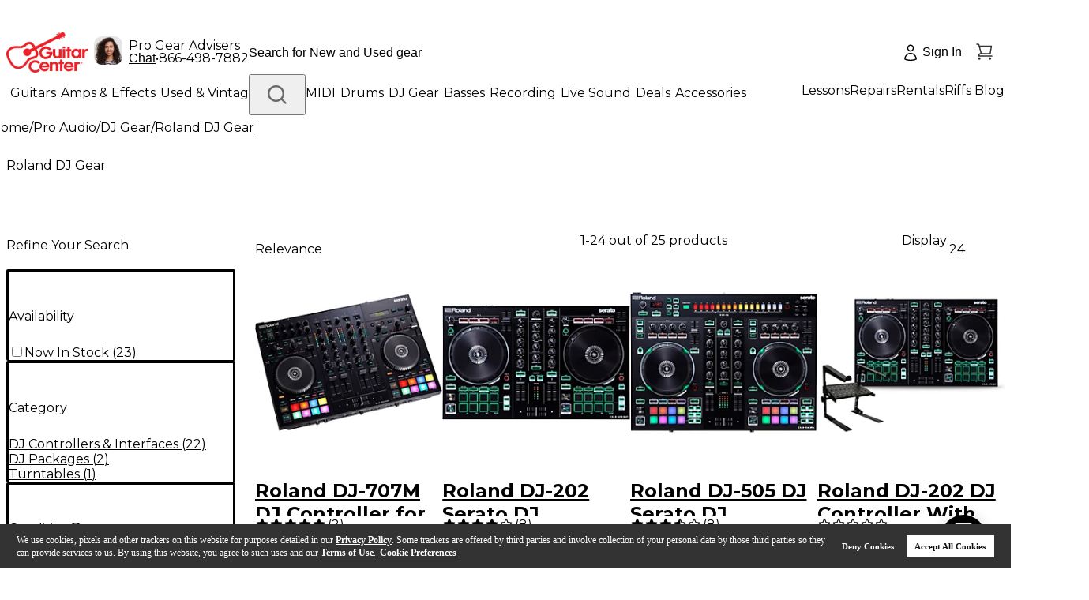

--- FILE ---
content_type: text/html; charset=utf-8
request_url: https://www.guitarcenter.com/Roland/DJ-Gear.gc
body_size: 84546
content:
<!DOCTYPE html><html lang="en"><head title="Guitar Center"><meta charSet="utf-8"/><meta name="viewport" content="width=device-width, initial-scale=1, maximum-scale=1, user-scalable=no" class="jsx-715891340"/><link rel="preload" href="https://media.guitarcenter.com/is/image/MMGS7/default-image-00-10x10.webp" as="image"/><link rel="preload" href="/assets/images/new-header/icon-phone.svg" as="image" fetchpriority="high"/><link rel="preload" href="/static/gc/selects/2025/a-home/PRIMARY_Red-Cropped%20(1).jpeg" as="image" fetchpriority="high"/><link rel="preload" href="/assets/images/new-header/gear-advisor.png" as="image" fetchpriority="high"/><link rel="preload" href="/assets/images/new-header/icon-account-loggedOut.svg" as="image" fetchpriority="high"/><link rel="preload" href="/assets/images/new-header/icon-cart-empty.svg" as="image" fetchpriority="high"/><title>Roland DJ Gear | Guitar Center</title><meta name="description" content="Enjoy the lowest prices and best selection of Roland DJ Gear at Guitar Center. Most orders are eligible for free shipping!"/><link rel="canonical" href="https://www.guitarcenter.com/Roland/DJ-Gear.gc"/><link rel="preload" href="https://media.guitarcenter.com/is/image/MMGS7/L68053000000000-00-264x264.jpg" as="image" fetchpriority="high"/><link rel="preload" href="https://media.guitarcenter.com/is/image/MMGS7/K40919000000000-00-264x264.jpg" as="image" fetchpriority="high"/><link rel="preload" href="https://media.guitarcenter.com/is/image/MMGS7/K40920000000000-00-264x264.jpg" as="image" fetchpriority="high"/><link rel="preload" href="https://media.guitarcenter.com/is/image/MMGS7/L26141000000000-00-264x264.jpg" as="image" fetchpriority="high"/><link rel="preload" href="https://media.guitarcenter.com/is/image/MMGS7/L26148000000000-00-264x264.jpg" as="image" fetchpriority="high"/><link rel="preload" href="https://media.guitarcenter.com/is/image/MMGS7/000000120501131-00-264x264.jpg" as="image" fetchpriority="high"/><link rel="preload" href="https://media.guitarcenter.com/is/image/MMGS7/000000120681307-00-264x264.jpg" as="image" fetchpriority="high"/><link rel="preload" href="https://media.guitarcenter.com/is/image/MMGS7/000000120498627-00-264x264.jpg" as="image" fetchpriority="high"/><link rel="preload" href="https://media.guitarcenter.com/is/image/MMGS7/000000121243675-00-264x264.jpg" as="image" fetchpriority="high"/><link rel="preload" href="https://media.guitarcenter.com/is/image/MMGS7/000000121335835-00-264x264.jpg" as="image" fetchpriority="high"/><link rel="preload" href="https://media.guitarcenter.com/is/image/MMGS7/000000121109642-00-264x264.jpg" as="image" fetchpriority="high"/><link rel="preload" href="https://media.guitarcenter.com/is/image/MMGS7/000000120621771-00-264x264.jpg" as="image" fetchpriority="high"/><link rel="preload" href="https://media.guitarcenter.com/is/image/MMGS7/000000121933724-00-264x264.jpg" as="image" fetchpriority="high"/><link rel="preload" href="https://media.guitarcenter.com/is/image/MMGS7/000000121898653-00-264x264.jpg" as="image" fetchpriority="high"/><link rel="preload" href="https://media.guitarcenter.com/is/image/MMGS7/000000121865481-00-264x264.jpg" as="image" fetchpriority="high"/><link rel="preload" href="https://media.guitarcenter.com/is/image/MMGS7/000000121851191-00-264x264.jpg" as="image" fetchpriority="high"/><link rel="preload" href="https://media.guitarcenter.com/is/image/MMGS7/000000121817428-00-264x264.jpg" as="image" fetchpriority="high"/><link rel="preload" href="https://media.guitarcenter.com/is/image/MMGS7/000000121791737-00-264x264.jpg" as="image" fetchpriority="high"/><link rel="preload" href="https://media.guitarcenter.com/is/image/MMGS7/000000121788491-00-264x264.jpg" as="image" fetchpriority="high"/><link rel="preload" href="https://media.guitarcenter.com/is/image/MMGS7/000000121666537-00-264x264.jpg" as="image" fetchpriority="high"/><link rel="preload" href="https://media.guitarcenter.com/is/image/MMGS7/000000121623658-00-264x264.jpg" as="image" fetchpriority="high"/><link rel="preload" href="https://media.guitarcenter.com/is/image/MMGS7/000000121503967-00-264x264.jpg" as="image" fetchpriority="high"/><link rel="preload" href="https://media.guitarcenter.com/is/image/MMGS7/000000121417391-00-264x264.jpg" as="image" fetchpriority="high"/><link rel="preload" href="https://media.guitarcenter.com/is/image/MMGS7/000000121280786-00-264x264.jpg" as="image" fetchpriority="high"/><meta name="next-head-count" content="35"/><meta charSet="UTF-8"/><meta http-equiv="Content-Security-Policy" content="upgrade-insecure-requests"/><link rel="dns-prefetch" href="https://static.guitarcenter.com/"/><link rel="preconnect" href="https://assets.adobedtm.com/" crossorigin="anonymous"/><link rel="preconnect" href="https://wsv3cdn.audioeye.com/" crossorigin="anonymous"/><link rel="dns-prefetch" href="https://alb.reddit.com/"/><link rel="dns-prefetch" href="https://bat.bing.com/"/><link rel="dns-prefetch" href="https://cdn.clarip.com/"/><link rel="dns-prefetch" href="https://connect.facebook.net/"/><link rel="preconnect" href="https://media.guitarcenter.com/"/><link rel="dns-prefetch" href="https://platform.twitter.com/"/><link rel="dns-prefetch" href="https://s.ytimg.com/"/><link rel="dns-prefetch" href="https://smetrics.gcimetrics.com/"/><link rel="dns-prefetch" href="https://sslwidget.criteo.com/"/><link rel="dns-prefetch" href="https://static.criteo.net/"/><link rel="dns-prefetch" href="https://static.guitarcenter.com/"/><link rel="dns-prefetch" href="https://t.channeladvisor.com/"/><link rel="dns-prefetch" href="https://web-sdk.urbanairship.com/"/><link rel="dns-prefetch" href="https://ws.audioeye.com"/><link rel="dns-prefetch" href="https://www.facebook.com/"/><link rel="dns-prefetch" href="https://www.google-analytics.com/"/><link rel="dns-prefetch" href="https://www.googleadservices.com/"/><link rel="dns-prefetch" href="https://www.googletagmanager.com/"/><link rel="dns-prefetch" href="https://www.redditstatic.com/"/><link rel="dns-prefetch" href="https://www.youtube.com/"/><script type="text/javascript" src="https://www.guitarcenter.com/public/d57c829719cafd6944ce661863b4c9c18c36c4a0134e" async ></script><script type="text/javascript" src="https://www.guitarcenter.com/public/d57c829719cafd6944ce661863b4c9c18c36c4a0134e" async ></script><script src="/assets/__ENV.js?version=deploy-gc-release-7.7.38.2-2026-01-21.a"></script><script type="text/javascript">var monetateT = new Date().getTime();</script><script id="monetate-entry" type="text/javascript" src="https://se.monetate.net/js/2/a-d9ea219b/p/guitarcenter.com/entry.js" async=""></script><link href="https://static.guitarcenter.com/img/brand/mobile-gc/favicon.ico?vId=7.2.33&amp;cb=18" rel="shortcut icon"/><link href="https://static.guitarcenter.com/img/brand/mobile-gc/GC_MobileIcon_57.png?vId=7.2.33&amp;cb=18" sizes="57x57" rel="apple-touch-icon"/><link href="https://static.guitarcenter.com/img/brand/mobile-gc/GC_MobileIcon_76.png?vId=7.2.33&amp;cb=18" sizes="76x76" rel="apple-touch-icon"/><link href="https://static.guitarcenter.com/img/brand/mobile-gc/GC_MobileIcon_120.png?vId=7.2.33&amp;cb=18" sizes="120x120" rel="apple-touch-icon"/><link href="https://static.guitarcenter.com/img/brand/mobile-gc/GC_MobileIcon_152.png?vId=7.2.33&amp;cb=18" sizes="152x152" rel="apple-touch-icon"/><link href="https://static.guitarcenter.com/img/brand/mobile-gc/GC_MobileIcon_167.png?vId=7.2.33&amp;cb=18" sizes="167x167" rel="apple-touch-icon"/><link href="https://static.guitarcenter.com/img/brand/mobile-gc/GC_MobileIcon_180.png?vId=7.2.33&amp;cb=18" sizes="180x180" rel="apple-touch-icon"/><script src="https://code.jquery.com/jquery-1.10.2.min.js" defer=""></script><script src="https://assets.adobedtm.com/launch-EN3c60ac29c9cd4b9f8bf48ba7d42398cb.min.js" defer=""></script><script src="https://cdn.quantummetric.com/qscripts/quantum-guitarcenter.js" async=""></script><link rel="preload" href="/_next/static/media/904be59b21bd51cb.p.woff2" as="font" type="font/woff2" crossorigin="anonymous" data-next-font=""/><link rel="preload" href="/_next/static/media/26d0ba92e140f0dc.p.woff2" as="font" type="font/woff2" crossorigin="anonymous" data-next-font=""/><link rel="preload" href="/_next/static/css/9f4dd8c104265685.css" as="style"/><link rel="stylesheet" href="/_next/static/css/9f4dd8c104265685.css" data-n-g=""/><noscript data-n-css=""></noscript><script defer="" nomodule="" src="/_next/static/chunks/polyfills-42372ed130431b0a.js"></script><script defer="" src="/_next/static/chunks/353.8459ef7674d9f6a7.js"></script><script src="/_next/static/chunks/webpack-a39000ce34deb504.js" defer=""></script><script src="/_next/static/chunks/framework-978a6051e6d0c57a.js" defer=""></script><script src="/_next/static/chunks/main-0e0b673eedc91172.js" defer=""></script><script src="/_next/static/chunks/pages/_app-b6a0ac1945b828ee.js" defer=""></script><script src="/_next/static/chunks/1551-401a30cc7da349ec.js" defer=""></script><script src="/_next/static/chunks/8517-6c17744c98feb8d4.js" defer=""></script><script src="/_next/static/chunks/324-4ad6f16905ebc984.js" defer=""></script><script src="/_next/static/chunks/9529-08f9c17d7a1606a1.js" defer=""></script><script src="/_next/static/chunks/5113-08cdc64a16a898cc.js" defer=""></script><script src="/_next/static/chunks/9429-e5a7c5d4147d5c65.js" defer=""></script><script src="/_next/static/chunks/6577-f64e6c512a033b78.js" defer=""></script><script src="/_next/static/chunks/6010-a7e7e36e03af7cdc.js" defer=""></script><script src="/_next/static/chunks/8740-a5041d2a5d91deb1.js" defer=""></script><script src="/_next/static/chunks/5645-3637be6b29ac3833.js" defer=""></script><script src="/_next/static/chunks/199-2fa489bfa8f3ed57.js" defer=""></script><script src="/_next/static/chunks/4593-bc7c7bf9c89ce52b.js" defer=""></script><script src="/_next/static/chunks/9126-5d9da7b3b899f792.js" defer=""></script><script src="/_next/static/chunks/9758-5fbc8e3b7e49699c.js" defer=""></script><script src="/_next/static/chunks/535-03d1250bd569724d.js" defer=""></script><script src="/_next/static/chunks/2739-1041a01bb4b18367.js" defer=""></script><script src="/_next/static/chunks/6874-4a0d98abe9aa85f1.js" defer=""></script><script src="/_next/static/chunks/7017-0b136bf63df26db9.js" defer=""></script><script src="/_next/static/chunks/4407-909441a17330e9d8.js" defer=""></script><script src="/_next/static/chunks/9213-b146806eae75759b.js" defer=""></script><script src="/_next/static/chunks/2932-076af8c6b7d2f671.js" defer=""></script><script src="/_next/static/chunks/8773-f90dc32149358c51.js" defer=""></script><script src="/_next/static/chunks/7449-b860a897c6e6e38e.js" defer=""></script><script src="/_next/static/chunks/2859-1d3ec2cfdfe0b410.js" defer=""></script><script src="/_next/static/chunks/6715-408a791e4282164e.js" defer=""></script><script src="/_next/static/chunks/2839-fb38b87f0a3186d8.js" defer=""></script><script src="/_next/static/chunks/pages/algolia-plp-dc83efa369acc6ae.js" defer=""></script><script src="/_next/static/deploy-gc-release-7.7.38.2-2026-01-21.a/_buildManifest.js" defer=""></script><script src="/_next/static/deploy-gc-release-7.7.38.2-2026-01-21.a/_ssgManifest.js" defer=""></script><style id="__jsx-715891340">:root{--font-instrument-sans:'__Instrument_Sans_6f9174', helvetica, sans-serif;--font-montserrat:'__Montserrat_62169b', Instrument Sans, helvetica, sans-serif}</style><style id="__jsx-549204dc79d34f7c">.swiper{--swiper-theme-color:var(--color-std-gray-500)}.plp-container{}@media screen and (min-width:768px){.plp-container{margin-top:60px}.plp-container::after{content:"";display:block;clear:both}}.sidebar{width:290px;padding-right:25px}@media screen and (min-width:768px){.sidebar{float:left}}.listing-container{}@media screen and (min-width:768px){.listing-container{margin-left:290px}}@media screen and (min-width:768px){.gc-brand-page .category-wrap.animate-left .css-animate{-webkit-animation:1.5s linear 0s slideInLeft;-moz-animation:1.5s linear 0s slideInLeft;-o-animation:1.5s linear 0s slideInLeft;animation:1.5s linear 0s slideInLeft}.gc-brand-page .category-wrap.animate-right .css-animate{-webkit-animation:1.5s linear 0s slideInRight;-moz-animation:1.5s linear 0s slideInRight;-o-animation:1.5s linear 0s slideInRight;animation:1.5s linear 0s slideInRight}@-webkit-keyframes slideInRight{from{opacity:0;-webkit-transform:translate3d(100%,0,0);transform:translate3d(100%,0,0);visibility:visible}to{opacity:1;-webkit-transform:translate3d(0,0,0);transform:translate3d(0,0,0)}}@-moz-keyframes slideInRight{from{opacity:0;-moz-transform:translate3d(100%,0,0);transform:translate3d(100%,0,0);visibility:visible}to{opacity:1;-moz-transform:translate3d(0,0,0);transform:translate3d(0,0,0)}}@-o-keyframes slideInRight{from{opacity:0;transform:translate3d(100%,0,0);visibility:visible}to{opacity:1;transform:translate3d(0,0,0)}}@keyframes slideInRight{from{opacity:0;-webkit-transform:translate3d(100%,0,0);-moz-transform:translate3d(100%,0,0);transform:translate3d(100%,0,0);visibility:visible}to{opacity:1;-webkit-transform:translate3d(0,0,0);-moz-transform:translate3d(0,0,0);transform:translate3d(0,0,0)}}@-webkit-keyframes slideInLeft{from{-webkit-transform:translate3d(-100%,0,0);transform:translate3d(-100%,0,0);visibility:visible}to{-webkit-transform:translate3d(0,0,0);transform:translate3d(0,0,0)}}@-moz-keyframes slideInLeft{from{-moz-transform:translate3d(-100%,0,0);transform:translate3d(-100%,0,0);visibility:visible}to{-moz-transform:translate3d(0,0,0);transform:translate3d(0,0,0)}}@-o-keyframes slideInLeft{from{transform:translate3d(-100%,0,0);visibility:visible}to{transform:translate3d(0,0,0)}}@keyframes slideInLeft{from{-webkit-transform:translate3d(-100%,0,0);-moz-transform:translate3d(-100%,0,0);transform:translate3d(-100%,0,0);visibility:visible}to{-webkit-transform:translate3d(0,0,0);-moz-transform:translate3d(0,0,0);transform:translate3d(0,0,0)}}}.category-tile-large .swiper:not(.swiper-initialized) .swiper-slide{width:50%}@media screen and (min-width:768px){.category-tile-large .swiper:not(.swiper-initialized) .swiper-slide{width:28%}}@media screen and (min-width:1024px){.category-tile-large .swiper:not(.swiper-initialized) .swiper-slide{width:17%}}.category-tile-small .swiper:not(.swiper-initialized) .swiper-slide{width:40%}@media screen and (min-width:768px){.category-tile-small .swiper:not(.swiper-initialized) .swiper-slide{width:17%}}@media screen and (min-width:1024px){.category-tile-small .swiper:not(.swiper-initialized) .swiper-slide{width:10%}}.promo-card .swiper:not(.swiper-initialized) .swiper-slide{width:40%}@media screen and (min-width:768px){.promo-card .swiper:not(.swiper-initialized) .swiper-slide{width:20%}}@media screen and (min-width:1024px){.promo-card .swiper:not(.swiper-initialized) .swiper-slide{width:33%}}.shop-by-brand .swiper:not(.swiper-initialized) .swiper-slide{width:50%}@media screen and (min-width:768px){.shop-by-brand .swiper:not(.swiper-initialized) .swiper-slide{width:28%}}@media screen and (min-width:1024px){.shop-by-brand .swiper:not(.swiper-initialized) .swiper-slide{width:17%}}.shop-by-price .swiper:not(.swiper-initialized) .swiper-slide{width:56%}@media screen and (min-width:768px){.shop-by-price .swiper:not(.swiper-initialized) .swiper-slide{width:28%}}@media screen and (min-width:1024px){.shop-by-price .swiper:not(.swiper-initialized) .swiper-slide{width:17%}}.category-tile-image.sku>span{background:-webkit-radial-gradient(center,ellipse,var(--color-std-white)20%,var(--color-std-gray-500)75%)-73px -96px/300px 300px!important;background:-moz-radial-gradient(center,ellipse,var(--color-std-white)20%,var(--color-std-gray-500)75%)-73px -96px/300px 300px!important;background:-o-radial-gradient(center,ellipse,var(--color-std-white)20%,var(--color-std-gray-500)75%)-73px -96px/300px 300px!important;background:radial-gradient(ellipse at center,var(--color-std-white)20%,var(--color-std-gray-500)75%)-73px -96px/300px 300px!important;img {
          padding: 7px !important;
          mix-blend-mode: multiply;
        }
      }</style><style id="__jsx-1435052688">.gc-pure-btn.jsx-1435052688:not(.pointer-events-none):hover{
              background-color: var(--color-std-gray-100) !important;
              color: var(--color-std-white) !important;
              border-color: var(--color-std-gray-100) !important;
            </style><style id="__jsx-f52351b83a87079a">@media(max-width:975.9px){.ShopLogin{width:64px!important;.ShopLoginText{display:none}.ShopLoginIcon{top:14.4px}}}</style><style id="__jsx-2166948481">.gc-pure-btn.jsx-2166948481:not(.pointer-events-none):hover{
              background-color: var(--color-std-gray-100) !important;
              color: var(--color-std-gray-600) !important;
              border-color: var(--color-std-gray-100) !important;
            </style><style id="__jsx-8cab5a6ef61542e">.miniCartCount.jsx-8cab5a6ef61542e{font-family:var(--font-instrument-sans),Helvetica,sans-serif}@-moz-document url-prefix(){.miniCartCount.jsx-8cab5a6ef61542e{margin-left:-1px}}</style><style id="__jsx-5f65b4c8f39a4ed7">.outer-container.jsx-5f65b4c8f39a4ed7{}.outer-container.jsx-5f65b4c8f39a4ed7 .jsx-5f65b4c8f39a4ed7::-webkit-scrollbar{width:6px;height:6px}.outer-container.jsx-5f65b4c8f39a4ed7 .jsx-5f65b4c8f39a4ed7::-webkit-scrollbar-track{background:rgba(0,0,0,.06);-webkit-border-radius:3px;-moz-border-radius:3px;border-radius:3px;-webkit-box-shadow:inset 0 0 5px rgba(0,0,0,.08)}.outer-container.jsx-5f65b4c8f39a4ed7 .jsx-5f65b4c8f39a4ed7::-webkit-scrollbar-thumb{background:rgba(0,0,0,.12);-webkit-border-radius:3px;-moz-border-radius:3px;border-radius:3px;-webkit-box-shadow:inset 0 0 10px rgba(0,0,0,.2)}.outer-container.jsx-5f65b4c8f39a4ed7{scrollbar-width:thin;scrollbar-color:var(--color-std-gray-500)var(--color-std-gray-100)}}
      </style><style id="__jsx-33acea70119e5d82">.transform-rotate-90{-webkit-transform:rotate(-90deg);-moz-transform:rotate(-90deg);-ms-transform:rotate(-90deg);-o-transform:rotate(-90deg);transform:rotate(-90deg)}.wrappedSubCategories{}.wrappedSubCategories .pb-3{padding-bottom:.75rem!important}.wrappedSubCategories .mb-4{margin-bottom:1rem!important}.sub-category-content{ul {
            list-style: none;
          }
          & li > a:hover {
            text-decoration: underline;
          }
        }.sub-category-content .py-4{padding-top:1rem!important;padding-bottom:1rem!important}@media(max-width:975.9px){.sub-category-content .pl-4{padding-left:1rem!important}.sub-category-content .py-3{padding-top:.75rem!important;padding-bottom:.75rem!important}}.sub-category-content .px-3{padding-left:.75rem!important;padding-right:.75rem!important}.sub-category-content .px-4{padding-left:1rem!important;padding-right:1rem!important}.no-item-name-special-menu .special li:last-child{border:none!important}</style><style id="__jsx-280d2c0700df27a6">.new-header-bottom{}.new-header-bottom>.px-4{}@media(max-width:975.9px){.new-header-bottom>.px-4{padding-left:1rem!important;padding-right:1rem!important}}</style><style id="__jsx-ecc6331eb92b8fd3">.gc-top-headroll-container a{font-weight:700}.header-layout{}@media(max-width:975.9px){.header-layout .pt-3{padding-top:.75rem!important}}.new-header-top{min-height:44px;legacy:min-height: 52px}.new-header-top>div{min-height:inherit}.new-header-top .flex.shrink-0{-webkit-flex-shrink:0;-ms-flex-negative:0;flex-shrink:0;-webkit-box-flex:0;-webkit-flex-grow:0;-moz-box-flex:0;-ms-flex-positive:0;flex-grow:0}body.overlay-and-overflow-hidden{position:relative}body.overlay-and-overflow-hidden:before{display:block;content:"";position:absolute;left:0;right:0;top:-16px;bottom:0;background-color:#000;z-index:51;opacity:.6}body.overlay-and-overflow-hidden .QSIFeedbackButton{z-index:50!important}@media(max-width:975px){body.overlay-and-overflow-hidden{overflow:hidden;height:100%}body.overlay-and-overflow-hidden:before{background-color:var(--color-std-white);opacity:1}}.ant-message-error .cs-tel,.ant-message-error .couponChat{font-weight:500}.ant-spin-nested-loading>div>.ant-spin{max-height:100%}.new-header-top a,.new-header-bottom a{font-family:var(--font-montserrat),var(--font-instrument-sans),Helvetica,sans-serif!important}</style><style id="__jsx-f2cbf98020736a2a">.breadcrumb-list{-webkit-overflow-scrolling:touch;scrollbar-width:none;-ms-overflow-style:none;-ms-touch-action:-ms-pan-x;-ms-touch-action:pan-x;touch-action:pan-x;overscroll-behavior-x:contain;scroll-behavior:smooth}.breadcrumb-list::-webkit-scrollbar{display:none}@media(max-width:1023px){.breadcrumb-list{-webkit-transform:translatez(0);-moz-transform:translatez(0);-ms-transform:translatez(0);-o-transform:translatez(0);transform:translatez(0);will-change:scroll-position}}</style><style id="__jsx-95c928bfac195fb3">.gc-checkbox{}.gc-checkbox .ant-checkbox .ant-checkbox-inner{border-width:2px}.gc-checkbox .ant-checkbox .ant-checkbox-inner:after{top:47%;width:8px;height:13.2}</style><style id="__jsx-82ca3d5ccb02874c">.ant-tooltip-arrow{display:none!important}.ant-tooltip-inner{padding:4px 4px 4px 8px!important;-webkit-border-radius:2px!important;-moz-border-radius:2px!important;border-radius:2px!important}</style><style id="__jsx-3dd419872f88342c">.price-range-facet{input[type='number'] {
              padding-right: 16px;
              outline: none;
            }
          }.price-facet{}.price-facet .facet-title{height:20px}</style><style id="__jsx-7a150c6141bd0fae">.algolia-refinements .ant-collapse,.sidebar .ant-collapse{-webkit-border-radius:2px!important;-moz-border-radius:2px!important;border-radius:2px!important}.algolia-refinements{}.algolia-refinements .ant-collapse-content-box{padding:0!important}.algolia-refinements .ant-collapse-header{padding-left:0!important;padding-right:30px!important}</style><style id="__jsx-bc5fb12cb225bcaf">.gc-pure-btn-type-primary:not(.pointer-events-none):hover{background-color:var(--color-std-red-300)!important;color:var(--color-std-white)!important;border-color:var(--color-std-red-300)!important}.gc-pure-btn-type-secondary:not(.pointer-events-none):hover{background-color:transparent!important;color:var(--color-std-red-300)!important;border-color:var(--color-std-red-300)!important}.gc-pure-btn-type-tertiary:not(.pointer-events-none):hover{background-color:var(--color-std-gray-300)!important;color:var(--color-std-gray-600)!important;border-color:var(--color-std-gray-300)!important}.gc-pure-btn-type-icon:not(.pointer-events-none):hover{background-color:var(--color-std-gray-100)!important;color:var(--color-std-gray-600)!important;border-color:var(--color-std-gray-100)!important}</style><style id="__jsx-9a0b36528f0a145b">.ant-select-focused.ant-select-open .ant-select-arrow:after{-webkit-transform:rotate(180deg);-moz-transform:rotate(180deg);-ms-transform:rotate(180deg);-o-transform:rotate(180deg);transform:rotate(180deg);top:2px}.ant-select-disabled .ant-select-selection-placeholder{color:var(--color-std-gray-400)}.ant-select.ant-select-status-error .ant-select-selector{border-color:var(--color-std-red-orange-200)!important;background-color:var(--color-std-red-orange-50)!important}.ant-select .ant-select-selector .ant-select-selection-placeholder{font-weight:400}.ant-select-selector{border-color:var(--color-std-gray-400)!important}.ant-select-selector:hover{border-color:var(--color-std-gray-600)!important}</style><style id="__jsx-4fcb298d704421ab">.top-facet{}.top-facet .ant-select-item{line-height:22px;min-height:-webkit-fit-content;min-height:-moz-fit-content;min-height:fit-content}.top-facet .sort-by{}.top-facet .sort-by .ant-select-item{line-height:42px}@media(max-width:767px){.top-facet .sort-by .ant-select-item{line-height:26px}}.top-facet .sort-by .ant-select-item+.ant-select-item{border-top:1px solid var(--color-std-gray-400)}@media(max-width:375px){.top-facet .gc-select .ant-select-single .ant-select-selector{}.top-facet .gc-select .ant-select-single .ant-select-selector .ant-select-selection-item,.top-facet .gc-select .ant-select-single .ant-select-selector .ant-select-selection-placeholder{font-size:14px}}</style><style id="__jsx-1688177658">.algolia-product-thumb{}.algolia-product-thumb .thumb-item{display:inline-block;outline:var(--color-std-gray-300)1px solid;-webkit-border-radius:4px;-moz-border-radius:4px;border-radius:4px;width:44px!important}.algolia-product-thumb .thumb-item:hover{outline:var(--color-std-gray-500)2px solid;-webkit-border-radius:4px;-moz-border-radius:4px;border-radius:4px;gap:4px}.algolia-product-thumb .thumb-item.activeStyle{outline:var(--color-std-red-300)2px solid;-webkit-border-radius:4px;-moz-border-radius:4px;border-radius:4px}</style><style id="__jsx-8d67788d5172641a">.product-item .plp-product-gallery{}@media(min-width:376px)and (max-width:767px){.product-item .plp-product-gallery{width:200px}}</style><style id="__jsx-f0e60c587809418b">.product-name.jsx-f0e60c587809418b{white-space:normal;overflow:hidden;-o-text-overflow:ellipsis;text-overflow:ellipsis;display:-webkit-box;-webkit-line-clamp:3;-webkit-box-orient:vertical;word-break:break-word}@media(max-width:767px){.product-name.jsx-f0e60c587809418b{-webkit-line-clamp:2}}</style><style id="__jsx-8bbe5b09d939d3ef">@media(max-width:520px){.store-name-text{width:100%;margin-top:2px;padding-left:28px}}</style><style id="__jsx-47ef2f39cc5b2a62">.product-grid.jsx-47ef2f39cc5b2a62{}@media(max-width:900px){.product-grid.jsx-47ef2f39cc5b2a62{overflow:inherit!important}}</style><style id="__jsx-7d7babe07d694694">.tailwind{}.tailwind .ant-pagination-prev>*,.tailwind .ant-pagination-next>*{}@media(max-width:568px){.tailwind .ant-pagination-prev>*,.tailwind .ant-pagination-next>*{height:28px!important;padding:0 4px!important}}@media(max-width:412px){.tailwind .ant-pagination-prev>*,.tailwind .ant-pagination-next>*{height:24px!important}}.tailwind .ant-pagination li,.tailwind .ant-pagination-item-link{height:32px!important;line-height:28px!important}@media(max-width:568px){.tailwind .ant-pagination li,.tailwind .ant-pagination-item-link{height:28px!important;line-height:24px!important}}@media(max-width:412px){.tailwind .ant-pagination li,.tailwind .ant-pagination-item-link{height:24px!important;line-height:20px!important}}.tailwind .ant-pagination-prev,.tailwind .ant-pagination-next{}.tailwind .ant-pagination-prev a,.tailwind .ant-pagination-prev span,.tailwind .ant-pagination-next a,.tailwind .ant-pagination-next span{display:-webkit-box;display:-webkit-flex;display:-moz-box;display:-ms-flexbox;display:flex;-webkit-box-align:center;-webkit-align-items:center;-moz-box-align:center;-ms-flex-align:center;align-items:center;color:var(--color-std-gray-600);-webkit-border-radius:4px;-moz-border-radius:4px;border-radius:4px}.tailwind .ant-pagination-prev span[disabled],.tailwind .ant-pagination-prev span[disabled] span,.tailwind .ant-pagination-next span[disabled],.tailwind .ant-pagination-next span[disabled] span{color:var(--color-std-gray-400);pointer-events:none}.tailwind .ant-pagination .ant-pagination-item{}.tailwind .ant-pagination .ant-pagination-item.ant-pagination-item-active a{background:white;color:var(--color-std-gray-600);border-color:var(--color-std-gray-600)}.tailwind .ant-pagination .ant-pagination-item a{min-width:32px;height:32px;display:inline-block;padding:0 2px;font-weight:600;line-height:28px;text-align:center;-webkit-border-radius:4px;-moz-border-radius:4px;border-radius:4px;border:2px solid white}@media(max-width:568px){.tailwind .ant-pagination .ant-pagination-item a{min-width:28px;height:28px;line-height:24px}}@media(max-width:412px){.tailwind .ant-pagination .ant-pagination-item a{min-width:24px;height:24px;line-height:20px}}.tailwind .ant-pagination .ant-pagination-item:not(.ant-pagination-item-active) a{color:var(--color-std-gray-600)}.tailwind .ant-pagination .ant-pagination-item:not(.ant-pagination-item-active):hover a,.tailwind .ant-pagination .ant-pagination-item:not(.ant-pagination-item-active) a:hover{border-color:var(--color-std-gray-300)}.tailwind .ant-pagination .ant-pagination-item.ant-pagination-item-disabled a{color:var(--color-std-gray-400)}.tailwind .ant-pagination .ant-pagination-item.ant-pagination-item-disabled:hover a,.tailwind .ant-pagination .ant-pagination-item.ant-pagination-item-disabled a:hover{border-color:transparent;pointer-events:none}.tailwind .ant-pagination-item-container .anticon{}@media(max-width:768px){.tailwind .ant-pagination-item-container .anticon{vertical-align:.05em}}</style><style id="__jsx-19934649cf80d7b1">.flex-template .breadcrumb-content-wrap{}@media(max-width:1499.98px){.flex-template .breadcrumb-content-wrap{margin-left:-20px}}@media(max-width:975.98px){.flex-template .breadcrumb-content-wrap{margin-left:-16px;margin-right:-16px}}</style><style id="__jsx-e32bb3544f53f304">.ant-input-status-error{border-color:var(--color-std-red-orange-200)!important}</style><style id="__jsx-1622974829a89fd7">.ant-form-item.ant-form-item-has-feedback{}.ant-form-item.ant-form-item-has-feedback span.ant-select-arrow,.ant-form-item.ant-form-item-has-feedback span.ant-input-suffix .ant-form-item-feedback-icon-error{display:none}.ant-form-item-has-error .ant-form-item-control-input .input-wrapper{border-color:var(--color-std-red-300)}.ant-form-item-has-warning .ant-form-item-control-input .input-wrapper{border-color:var(--color-std-orange-300)}.ant-form-item-label{font-weight:500}</style><style id="__jsx-3bbcef601b528c61">form.footer-sign-up .ant-form-item-label{display:none}form.footer-sign-up input:not(.ant-input-status-error):hover{border-color:var(--color-std-gray-600)}form.footer-sign-up .ant-input-status-error:not(.ant-input-disabled){background-color:var(--color-std-red-orange-50)}form.footer-sign-up .ant-form-item-explain-error{margin-top:8px}form.footer-sign-up .ant-checkbox{background-color:var(--color-std-white)}</style><style id="__jsx-5f8abfd6ac2e469d">.sr-only.jsx-5f8abfd6ac2e469d{position:absolute;width:1px;height:1px;padding:0;margin:-1px;overflow:hidden;clip:rect(0,0,0,0);white-space:nowrap;border-width:0}</style><style id="__jsx-23af4ff2a7d0a260">.footer-bbb-links-wrap .bbb-links{display:-webkit-box;display:-webkit-flex;display:-moz-box;display:-ms-flexbox;display:flex;-webkit-box-align:center;-webkit-align-items:center;-moz-box-align:center;-ms-flex-align:center;align-items:center;-webkit-box-pack:row;-webkit-justify-content:row;-moz-box-pack:row;-ms-flex-pack:row;justify-content:row}@media(min-width:768px){.footer-bbb-links-wrap .bbb-links{-webkit-box-pack:justify;-webkit-justify-content:space-between;-moz-box-pack:justify;-ms-flex-pack:justify;justify-content:space-between}}.footer-bbb-links-wrap .bbb-links .bbb-img{display:inline-block;width:48px;height:93px;text-indent:-9999px;background:url(/assets/images/common/sprite-gc-global.png)no-repeat -56px 0}.footer-bbb-links-wrap .bbb-links .bbb-caru-link img{-webkit-align-self:baseline;-ms-flex-item-align:baseline;align-self:baseline;width:107px}</style><style id="__jsx-25b9107a182f071b">.footer-links-wrap.jsx-a89d5768aa1ad87f{max-width:1280px}.footer-links-wrap.jsx-a89d5768aa1ad87f .footer-heading.jsx-a89d5768aa1ad87f{margin-bottom:10px;color:#000;font-family:var(--font-montserrat),var(--font-instrument-sans),Helvetica,sans-serif;font-size:18px;line-height:27px}@media(max-width:767px){.footer-links-wrap.jsx-a89d5768aa1ad87f .footer-heading.jsx-a89d5768aa1ad87f{font-size:14px;white-space:normal}}.footer-links-wrap.jsx-a89d5768aa1ad87f .footer-links-item.jsx-a89d5768aa1ad87f{}.footer-links-wrap.jsx-a89d5768aa1ad87f .footer-links-item.jsx-a89d5768aa1ad87f.jsx-a89d5768aa1ad87f:nth-child(1){margin-right:-webkit-calc((100%*.1107) - 23px);margin-right:-moz-calc((100%*.1107) - 23px);margin-right:calc((100%*.1107) - 23px)}.footer-links-wrap.jsx-a89d5768aa1ad87f .footer-links-item.jsx-a89d5768aa1ad87f.jsx-a89d5768aa1ad87f:nth-child(2){margin-right:-webkit-calc((100%*.1966) - 157px);margin-right:-moz-calc((100%*.1966) - 157px);margin-right:calc((100%*.1966) - 157px)}.footer-links-wrap.jsx-a89d5768aa1ad87f .footer-links-item.jsx-a89d5768aa1ad87f.jsx-a89d5768aa1ad87f:nth-child(3){width:200px}.footer-links-wrap.jsx-a89d5768aa1ad87f.jsx-a89d5768aa1ad87f ul.jsx-a89d5768aa1ad87f li.jsx-a89d5768aa1ad87f{height:22px}.footer-links-wrap.jsx-a89d5768aa1ad87f.jsx-a89d5768aa1ad87f ul.jsx-a89d5768aa1ad87f li.jsx-a89d5768aa1ad87f.jsx-a89d5768aa1ad87f a.jsx-a89d5768aa1ad87f{display:inline-block;margin-bottom:2px;color:#000;font-weight:400;font-size:14px;line-height:22px;white-space:nowrap}@media(max-width:767px){.footer-links-wrap.jsx-a89d5768aa1ad87f.jsx-a89d5768aa1ad87f ul.jsx-a89d5768aa1ad87f li.jsx-a89d5768aa1ad87f.jsx-a89d5768aa1ad87f a.jsx-a89d5768aa1ad87f{font-size:12px;white-space:normal}}.footer-links-wrap.jsx-a89d5768aa1ad87f.jsx-a89d5768aa1ad87f ul.jsx-a89d5768aa1ad87f li.jsx-a89d5768aa1ad87f.jsx-a89d5768aa1ad87f a.jsx-a89d5768aa1ad87f.jsx-a89d5768aa1ad87f:hover{color:var(--color-std-red-200)}.footer-links-wrap.jsx-a89d5768aa1ad87f .how-we-doing.jsx-a89d5768aa1ad87f{margin-right:-webkit-calc((100%*.2664) - 211px);margin-right:-moz-calc((100%*.2664) - 211px);margin-right:calc((100%*.2664) - 211px)}.footer-links-wrap.jsx-a89d5768aa1ad87f .provide-feedback.jsx-a89d5768aa1ad87f{display:-webkit-box;display:-webkit-flex;display:-moz-box;display:-ms-flexbox;display:flex;-webkit-box-align:center;-webkit-align-items:center;-moz-box-align:center;-ms-flex-align:center;align-items:center;-webkit-box-pack:center;-webkit-justify-content:center;-moz-box-pack:center;-ms-flex-pack:center;justify-content:center;-webkit-border-radius:3px;-moz-border-radius:3px;border-radius:3px;height:34px;margin-top:15px;margin-bottom:20px;font-family:var(--font-montserrat),var(--font-instrument-sans),Helvetica,sans-serif;font-size:16px;line-height:24px;font-weight:bold;border:1px solid var(--color-std-gray-600)}@media(max-width:767px){.footer-links-wrap.jsx-a89d5768aa1ad87f .provide-feedback.jsx-a89d5768aa1ad87f{width:145px;font-size:12px;white-space:normal}}</style><style id="__jsx-a548514e836437cd">.legal-footer-wrap,.footer-legal-wrap>div{width:100%;max-width:1280px;font-size:12px}@media(max-width:767px){.legal-footer-wrap,.footer-legal-wrap>div{text-align:center}}.legal-footer-wrap span{font-family:var(--font-montserrat),sans-serif}.legal-footer-wrap a:not(.hidden),.footer-legal-wrap>div a:not(.hidden){display:inline-block;margin-left:23px;color:var(--color-std-white);font-weight:normal;font-size:10px;line-height:18px;font-family:var(--font-montserrat),var(--font-instrument-sans),Helvetica,sans-serif}.legal-footer-wrap a:not(.hidden):hover,.footer-legal-wrap>div a:not(.hidden):hover{color:var(--color-std-white);text-decoration:underline}.legal-footer-wrap{display:-webkit-box;display:-webkit-flex;display:-moz-box;display:-ms-flexbox;display:flex;-webkit-box-pack:start;-webkit-justify-content:flex-start;-moz-box-pack:start;-ms-flex-pack:start;justify-content:flex-start}.legal-footer-wrap a:not(.hidden):hover,.footer-legal-wrap>div a:not(.hidden):hover{color:var(--color-std-white);text-decoration:underline}.legal-footer-wrap a.right,.footer-legal-wrap>div a.right{float:none}</style><style id="__jsx-e8ecd005e8fb3c2a">.mobileConnectLinks{}.mobileConnectLinks .legal{}@media(max-width:975.9px){.mobileConnectLinks .legal{font-size:10px;clear:both;display:table;margin:0 auto 11px;width:100%}.mobileConnectLinks .legal li{display:table-cell;vertical-align:middle;font-family:var(--font-instrument-sans),Helvetica,sans-serif;line-height:15px;padding:0 5px}.mobileConnectLinks .legal .ui-link{line-height:15.6px}}@media(min-width:568px){.mobileConnectLinks .legal{font-size:14px}}@media(min-width:400px){.mobileConnectLinks .legal{font-size:12px}}@media(min-width:768px){.mobileConnectLinks .legal li{width:25%}}.mobileConnectLinks a{color:var(--color-std-white);text-decoration:none}.bbb-link-mobile .footer-bbb-links-wrap{display:block}.bbb-link-mobile .footer-bbb-links-wrap .bbb-link{display:none}.bbb-link-mobile .footer-bbb-links-wrap .bbb-caru-link{margin:0 auto;text-align:center;display:inline-block}.bbb-link-mobile .footer-bbb-links-wrap .bbb-caru-link img{width:140px!important}</style><style id="__jsx-4945bd20453c7e9">.mobile-footer.jsx-60c1b1e26b002864{}@media(max-width:975.9px){.mobile-footer.jsx-60c1b1e26b002864{display:block;font-family:var(--font-instrument-sans),Helvetica,sans-serif;text-align:center}.mobile-footer.jsx-60c1b1e26b002864.jsx-60c1b1e26b002864 a.jsx-60c1b1e26b002864{color:var(--color-std-white);text-decoration:none}.mobile-footer.jsx-60c1b1e26b002864 .contact-phone.jsx-60c1b1e26b002864 a.jsx-60c1b1e26b002864::before{display:none}.mobile-footer.jsx-60c1b1e26b002864 #feedback.jsx-60c1b1e26b002864{font-family:var(--font-montserrat),var(--font-instrument-sans),Helvetica,sans-serif;font-size:12px;font-weight:bold}}.mobile-footer.jsx-60c1b1e26b002864 .contact-phone-list.jsx-60c1b1e26b002864{padding-left:2%;padding-right:2%}.mobile-footer.jsx-60c1b1e26b002864 .contact-phone-wrapper.jsx-60c1b1e26b002864{background:-webkit-linear-gradient(var(--color-std-gray-500),var(--color-std-gray-600));background:-moz-linear-gradient(var(--color-std-gray-500),var(--color-std-gray-600));background:-o-linear-gradient(var(--color-std-gray-500),var(--color-std-gray-600));background:linear-gradient(var(--color-std-gray-500),var(--color-std-gray-600));-webkit-border-radius:4px;-moz-border-radius:4px;border-radius:4px}.mobile-footer.jsx-60c1b1e26b002864 .contact-phone-wrapper.jsx-60c1b1e26b002864.jsx-60c1b1e26b002864 span.jsx-60c1b1e26b002864{padding-bottom:7px;font-weight:bold;font-size:12px;line-height:1.3;vertical-align:top}.mobile-footer.jsx-60c1b1e26b002864 #btnChatNowFooter.jsx-60c1b1e26b002864 a.jsx-60c1b1e26b002864::before{position:relative;top:5px;display:inline-block;width:32px;height:32px;margin:0 10px 0 30px;background-image:url("https://static.guitarcenter.com/img/brand/mobile-gc/sprite_shared-ui_2x.webp?vId=ecmd-2021.8.1-gc-sam.0b");background-repeat:no-repeat;background-position:-215px -75px;-webkit-background-size:250px 172px;-moz-background-size:250px 172px;-o-background-size:250px 172px;background-size:250px 172px}.mobile-footer.jsx-60c1b1e26b002864 .contact-phone.jsx-60c1b1e26b002864{font-size:20px;line-height:20.8px;background:#424242;-webkit-border-radius:3px;-moz-border-radius:3px;border-radius:3px}.mobile-footer.jsx-60c1b1e26b002864 .contact-phone.jsx-60c1b1e26b002864.jsx-60c1b1e26b002864 a.ui-link.jsx-60c1b1e26b002864{display:block;padding:10px;font-weight:bold;font-size:20px;line-height:20px;text-decoration:none}.mobile-footer.jsx-60c1b1e26b002864 .site-links.jsx-60c1b1e26b002864{float:left;width:100%;padding:12px 2%;font-size:11px;line-height:15.6px}.mobile-footer.jsx-60c1b1e26b002864 .site-links.jsx-60c1b1e26b002864.jsx-60c1b1e26b002864 li.jsx-60c1b1e26b002864{display:inline-block;font-family:var(--font-montserrat),var(--font-instrument-sans),Helvetica,sans-serif;float:left;width:27%}.mobile-footer.jsx-60c1b1e26b002864 .site-links.jsx-60c1b1e26b002864.jsx-60c1b1e26b002864 li.gift-card.jsx-60c1b1e26b002864,.mobile-footer.jsx-60c1b1e26b002864 .site-links.jsx-60c1b1e26b002864.jsx-60c1b1e26b002864 li.mobile-app.jsx-60c1b1e26b002864{width:23%}.mobile-footer.jsx-60c1b1e26b002864 .site-links.jsx-60c1b1e26b002864.jsx-60c1b1e26b002864 a.jsx-60c1b1e26b002864{position:relative;display:block;padding-top:38px}.mobile-footer.jsx-60c1b1e26b002864 .site-links.jsx-60c1b1e26b002864.jsx-60c1b1e26b002864 a.jsx-60c1b1e26b002864::before{position:absolute;top:0;left:50%;display:block;background-image:url("https://static.guitarcenter.com/img/brand/mobile-gc/sprite_shared-ui_2x.webp?vId=ecmd-2021.8.1-gc-sam.0b");background-repeat:no-repeat;-webkit-background-size:250px 172px;-moz-background-size:250px 172px;-o-background-size:250px 172px;background-size:250px 172px;content:""}.mobile-footer.jsx-60c1b1e26b002864 .site-links.jsx-60c1b1e26b002864 .gift-card.jsx-60c1b1e26b002864 a.jsx-60c1b1e26b002864::before{width:54px;height:32px;margin-left:-27px;background-position:0 -72px}.mobile-footer.jsx-60c1b1e26b002864 .site-links.jsx-60c1b1e26b002864 .customer-service.jsx-60c1b1e26b002864 a.jsx-60c1b1e26b002864::before{width:31px;height:32px;margin-left:-15px;background-position:-64px -40px}.mobile-footer.jsx-60c1b1e26b002864 .site-links.jsx-60c1b1e26b002864 .financing.jsx-60c1b1e26b002864 a.jsx-60c1b1e26b002864::before{width:54px;height:32px;margin-left:-27px;background-position:-55px -72px}.mobile-footer.jsx-60c1b1e26b002864 .site-links.jsx-60c1b1e26b002864 .mobile-app.jsx-60c1b1e26b002864 a.jsx-60c1b1e26b002864::before{left:35%;width:22px;height:37px;background-image:url("https://static.guitarcenter.com/img/brand/mobile-gc/footerMobileAppIcon.png?vId=ecmd-2021.8.1-gc-sam.0b&cb=7");-webkit-background-size:contain;-moz-background-size:contain;-o-background-size:contain;background-size:contain}.mobile-footer.jsx-60c1b1e26b002864 .social-icons.jsx-60c1b1e26b002864{}.mobile-footer.jsx-60c1b1e26b002864 .social-icons.jsx-60c1b1e26b002864.jsx-60c1b1e26b002864 li.jsx-60c1b1e26b002864{font-size:0}.mobile-footer.jsx-60c1b1e26b002864 .social-icons.jsx-60c1b1e26b002864.jsx-60c1b1e26b002864 a.jsx-60c1b1e26b002864{width:32px;height:32px}.mobile-footer.jsx-60c1b1e26b002864 .social-icons.jsx-60c1b1e26b002864 .sr-only.jsx-60c1b1e26b002864{position:absolute;width:1px;height:1px;padding:0;margin:-1px;overflow:hidden;clip:rect(0,0,0,0);white-space:nowrap;border-width:0}.mobile-footer.jsx-60c1b1e26b002864.jsx-60c1b1e26b002864 a.feedback-link.jsx-60c1b1e26b002864{font-size:10px}.mobile-footer.jsx-60c1b1e26b002864.jsx-60c1b1e26b002864 a.feedback-link.jsx-60c1b1e26b002864::before{position:relative;top:-1px;display:inline-block;width:6px;height:6px;margin-right:2px;background-image:url("https://static.guitarcenter.com/img/brand/mobile-gc/sprite_shared-ui_2x.webp?vId=ecmd-2021.8.1-gc-sam.0b");background-repeat:no-repeat;background-position:-168px 0;-webkit-background-size:250px 172px;-moz-background-size:250px 172px;-o-background-size:250px 172px;background-size:250px 172px;content:""}.mobile-footer.jsx-60c1b1e26b002864 .legal.jsx-60c1b1e26b002864{}.mobile-footer.jsx-60c1b1e26b002864 .legal.jsx-60c1b1e26b002864.jsx-60c1b1e26b002864 li.jsx-60c1b1e26b002864{display:table-cell;padding:0 5px;font-family:var(--font-instrument-sans),Helvetica,sans-serif;line-height:15px;vertical-align:middle}.mobile-footer.jsx-60c1b1e26b002864 .legal.jsx-60c1b1e26b002864 .ui-link.jsx-60c1b1e26b002864{line-height:15.6px}.mobile-footer.jsx-60c1b1e26b002864 .copyright.jsx-60c1b1e26b002864::before{position:relative;top:2px;display:inline-block;width:40px;height:21px;margin-right:5px;background-image:url("https://static.guitarcenter.com/img/brand/mobile-gc/sprite_shared-ui_2x.webp?vId=ecmd-2021.8.1-gc-sam.0b");background-repeat:no-repeat;background-position:0 -40px;-webkit-background-size:250px 172px;-moz-background-size:250px 172px;-o-background-size:250px 172px;background-size:250px 172px;content:""}</style>
<script>(window.BOOMR_mq=window.BOOMR_mq||[]).push(["addVar",{"rua.upush":"false","rua.cpush":"false","rua.upre":"false","rua.cpre":"false","rua.uprl":"false","rua.cprl":"false","rua.cprf":"false","rua.trans":"","rua.cook":"false","rua.ims":"false","rua.ufprl":"false","rua.cfprl":"false","rua.isuxp":"false","rua.texp":"norulematch","rua.ceh":"false","rua.ueh":"false","rua.ieh.st":"0"}]);</script>
                              <script>!function(a){var e="https://s.go-mpulse.net/boomerang/",t="addEventListener";if("True"=="True")a.BOOMR_config=a.BOOMR_config||{},a.BOOMR_config.PageParams=a.BOOMR_config.PageParams||{},a.BOOMR_config.PageParams.pci=!0,e="https://s2.go-mpulse.net/boomerang/";if(window.BOOMR_API_key="M7GQN-CPWL2-GUJCT-NTTZT-Y7C22",function(){function n(e){a.BOOMR_onload=e&&e.timeStamp||(new Date).getTime()}if(!a.BOOMR||!a.BOOMR.version&&!a.BOOMR.snippetExecuted){a.BOOMR=a.BOOMR||{},a.BOOMR.snippetExecuted=!0;var i,_,o,r=document.createElement("iframe");if(a[t])a[t]("load",n,!1);else if(a.attachEvent)a.attachEvent("onload",n);r.src="javascript:void(0)",r.title="",r.role="presentation",(r.frameElement||r).style.cssText="width:0;height:0;border:0;display:none;",o=document.getElementsByTagName("script")[0],o.parentNode.insertBefore(r,o);try{_=r.contentWindow.document}catch(O){i=document.domain,r.src="javascript:var d=document.open();d.domain='"+i+"';void(0);",_=r.contentWindow.document}_.open()._l=function(){var a=this.createElement("script");if(i)this.domain=i;a.id="boomr-if-as",a.src=e+"M7GQN-CPWL2-GUJCT-NTTZT-Y7C22",BOOMR_lstart=(new Date).getTime(),this.body.appendChild(a)},_.write("<bo"+'dy onload="document._l();">'),_.close()}}(),"".length>0)if(a&&"performance"in a&&a.performance&&"function"==typeof a.performance.setResourceTimingBufferSize)a.performance.setResourceTimingBufferSize();!function(){if(BOOMR=a.BOOMR||{},BOOMR.plugins=BOOMR.plugins||{},!BOOMR.plugins.AK){var e=""=="true"?1:0,t="",n="p4aaaal7aaaac2lvwfza-f-074352215-clientnsv4-s.akamaihd.net",i="false"=="true"?2:1,_={"ak.v":"39","ak.cp":"840905","ak.ai":parseInt("225925",10),"ak.ol":"0","ak.cr":0,"ak.ipv":4,"ak.proto":"http/1.1","ak.rid":"44d3a020","ak.r":45721,"ak.a2":e,"ak.m":"x","ak.n":"essl","ak.bpcip":"18.224.110.0","ak.cport":62973,"ak.gh":"23.33.25.11","ak.quicv":"","ak.tlsv":"tls1.2","ak.0rtt":"","ak.0rtt.ed":"","ak.csrc":"-","ak.acc":"bbr","ak.t":"1769320818","ak.ak":"hOBiQwZUYzCg5VSAfCLimQ==bcy/U3utTPyfpjGKxGjHjgilYaFBbK1Pt91bYqC4KesF7UiA8+kD5OPUQEdlMDYHBhW/H2jgIrmWkn9IbGbK5TtiNhYW5NO5XVs3pUsplAWhNMY3JLTA6owXdeCkvy1Rc7hlUxROYyej298BMSE9VghJXLVTMVX8rRKD7L65q5aodJu0XWsiSD7SwWmZ3OqbYhAkNfkP2L9jDspD6yYaMcsSzZVPaFY9PN/bk52DQLR/l0yYgeQ7Cy2pWOxPGVj0/fYa5AYDAUuYFv7wk/4aj3MRJSHUnmgU9m/88jaYKSFgNYmSxW5TVYsy3B0UZ82WrUqtXu5jJ59ibyG5DyCQZYt+7j3YV7mq+g8i1znsrhWgLlozO+rx0Ai5zTBe9QaxIOARaIB90EUYsp0EUMdyeN5iwOSQhPJ9hPzYlPTkBxg=","ak.pv":"410","ak.dpoabenc":"","ak.tf":i};if(""!==t)_["ak.ruds"]=t;var o={i:!1,av:function(e){var t="http.initiator";if(e&&(!e[t]||"spa_hard"===e[t]))_["ak.feo"]=void 0!==a.aFeoApplied?1:0,BOOMR.addVar(_)},rv:function(){var a=["ak.bpcip","ak.cport","ak.cr","ak.csrc","ak.gh","ak.ipv","ak.m","ak.n","ak.ol","ak.proto","ak.quicv","ak.tlsv","ak.0rtt","ak.0rtt.ed","ak.r","ak.acc","ak.t","ak.tf"];BOOMR.removeVar(a)}};BOOMR.plugins.AK={akVars:_,akDNSPreFetchDomain:n,init:function(){if(!o.i){var a=BOOMR.subscribe;a("before_beacon",o.av,null,null),a("onbeacon",o.rv,null,null),o.i=!0}return this},is_complete:function(){return!0}}}}()}(window);</script></head><body class="tailwind"><div id="__next"><main id="app" class="jsx-715891340 tailwind __variable_62169b __variable_6f9174 __className_62169b next-app-container font-semibold"><div class="basic-layout"><div data-testid="header-layout" class="jsx-ecc6331eb92b8fd3 header-layout print:hidden"><div class="pre-header-roll-wrapper flex min-h-[32px] items-center justify-center p-0" id="preHeaderRollWrapper" data-testid="promo-message-content"></div><div data-testid="new-header-top" class="jsx-ecc6331eb92b8fd3 new-header-top relative z-103 bg-white"><div class="jsx-ecc6331eb92b8fd3 legacy:p-4! legacy:px-5! legacy:flex-nowrap! legacy:justify-around legacy:gap-8 mx-auto flex w-full max-w-[1540px] flex-wrap items-center justify-between gap-3 px-2 pt-3"><div class="jsx-ecc6331eb92b8fd3 legacy:hidden flex gap-1"><button class="shop-menu order-1 h-11 w-11"><span role="img" aria-label="shop menu" aria-hidden="false" class="gc-icon gc-icon-shop-menu flex items-center justify-center focus:outline-none focus-visible:outline-none"><svg width="44" height="44" viewBox="0 0 44 44" fill="none" xmlns="http://www.w3.org/2000/svg"><rect x="11" y="14" width="22" height="2" rx="1" fill="var(--color-std-gray-600)"></rect><rect x="11" y="21" width="22" height="2" rx="1" fill="var(--color-std-gray-600)"></rect><rect x="11" y="28" width="22" height="2" rx="1" fill="var(--color-std-gray-600)"></rect></svg></span></button><button class="jsx-ecc6331eb92b8fd3 order-2 flex h-11 w-11 items-center justify-center"><a href="tel:866-498-7882" class="jsx-ecc6331eb92b8fd3 inline-block h-6 w-6"><img alt="call center number" fetchpriority="high" width="24" height="24" decoding="async" data-nimg="1" style="color:transparent" src="/assets/images/new-header/icon-phone.svg"/></a></button></div><div class="jsx-ecc6331eb92b8fd3 legacy:order-1 legacy:w-[103px] legacy:h-[52px] legacy:min-w-[103px] order-2 flex h-11 w-[87px] min-w-[87px] shrink-0"><a href="/" class="jsx-ecc6331eb92b8fd3 legacy:w-[103px] legacy:h-[52px] flex h-11 w-[87px] items-center justify-center"><img alt="Guitar Center logo" fetchpriority="high" width="103" height="52" decoding="async" data-nimg="1" class="max-h-full max-w-full" style="color:transparent" src="/static/gc/selects/2025/a-home/PRIMARY_Red-Cropped%20(1).jpeg"/></a></div><div class="newHeaderGearAdvisors-container gc-hidden legacy:flex hover:bg-std-gray-100 order-2 shrink-0 cursor-pointer items-center rounded-sm pr-2" role="button" tabindex="0"><div class="flex h-[52px] w-[52px] items-center justify-center"><span class="size-9"><img alt="gear advisor icon" fetchpriority="high" width="36" height="36" decoding="async" data-nimg="1" class="rounded-[10px]" style="color:transparent" src="/assets/images/new-header/gear-advisor.png"/></span></div><div class="flex flex-col items-start gap-[6px]"><div class="live-help-text text-std-gray-600 text-sm leading-[100%] font-semibold">Pro Gear Advisers</div><div class="live-help-phone-container text-std-gray-500 flex items-center gap-1 text-xs leading-[100%] font-semibold"><button class="text-std-gray-500 cursor-pointer border-none bg-transparent p-0 text-xs leading-[100%] font-semibold underline">Chat</button><span class="relative">•</span><span class="live-help-phone">866-498-7882</span></div></div></div><div class="legacy:h-[52px] legacy:order-3 gc-hidden legacy:block h-full min-w-[122px]"></div><div class="jsx-ecc6331eb92b8fd3 legacy:order-6 order-4 flex items-center"><button type="button" class="gc-pure-btn whitespace-nowrap flex items-center justify-center transition-all px-6 py-4 font-bold cursor-pointer legacy:justify-start legacy:w-fit! legacy:h-[52px]! legacy:pr-2! hover:bg-std-gray-100! h-11! max-w-30 min-w-11 shrink-0 p-0!" style="height:48px;font-size:16px;background-color:transparent;color:var(--color-std-white);border-radius:4px;border:2px solid transparent;line-height:100%" data-testid="new-header-account-button" aria-label="Sign In"><span class="relative flex items-center justify-center flex-row" style="gap:0px"><span class="flex items-center gap-1 flex-row"><span class="ShopLoginIcon flex h-[30px] w-[30px] items-center justify-center text-current"><img alt="logged out account icon" fetchpriority="high" width="16" height="21" decoding="async" data-nimg="1" class="mx-auto" style="color:transparent" src="/assets/images/new-header/icon-account-loggedOut.svg"/></span><span title="Sign In" class="jsx-f52351b83a87079a ShopLoginText gc-hidden legacy:inline-block text-std-gray-500 w-fit min-w-11 text-xs font-semibold whitespace-nowrap">Sign In</span></span></span></button><button type="button" class="gc-pure-btn whitespace-nowrap flex items-center justify-center transition-all px-3 py-3 font-normal cursor-pointer MiniCart legacy:w-[52px]! legacy:h-[52px]! legacy:ml-4! hover:bg-std-gray-100! ml-1 h-11! w-11! shrink-0 px-1! py-0!" style="width:48px;height:48px;font-size:16px;background-color:transparent;color:var(--color-std-gray-600);border-radius:4px;border:2px solid transparent;line-height:100%" data-testid="new-header-mini-cart" aria-label="Shopping cart"><span class="relative flex items-center justify-center flex-row" style="gap:0px"><span class="flex items-center gap-1 flex-row"><div class="miniCartIcon relative flex items-center text-current"><img alt="empty mini cart icon" fetchpriority="high" width="30" height="30" decoding="async" data-nimg="1" class="mx-auto" style="color:transparent" src="/assets/images/new-header/icon-cart-empty.svg"/></div></span></span></button></div><div class="jsx-ecc6331eb92b8fd3 search legacy:order-2 order-5 w-full"><div class="header-search-wrapper legacy:px-0! legacy:flex-1 flex h-full items-center px-2"><div class="mask" data-testid="mask"></div><div class="legacy:h-[52px] relative h-[38px] w-full"><label for="header-search-input" class="invisible absolute">search</label><input type="text" maxLength="512" id="header-search-input" class="legacy:text-base legacy:pl-4! placeholder:text-std-gray-600 bg-std-gray-100 hover:border-std-gray-600! h-full w-full rounded-sm border-2 border-transparent! pr-[72px] pl-2 text-sm outline-hidden placeholder:font-medium" placeholder="Search for New and Used gear" autoComplete="off" value=""/><button class="absolute top-0 right-0 flex h-full w-[72px] cursor-pointer items-center justify-center"><span class="hidden">search</span><span class="legacy:w-[30px] legacy:h-[30px] flex h-[20px] w-[20px] items-center justify-center"><img alt="header search icon" loading="lazy" width="30" height="30" decoding="async" data-nimg="1" class="max-h-full max-w-full" style="color:transparent" src="/assets/icons/header/Search.svg"/></span></button></div></div></div></div></div><div id="newHeaderBottom" data-testid="new-header-bottom" class="jsx-280d2c0700df27a6 new-header-bottom legacy:bg-std-gray-100! relative z-102 bg-white shadow-[0px_4px_4px_0px_#00000005]"><div class="jsx-280d2c0700df27a6 legacy:h-12 legacy:px-6! legacy:mb-0 legacy:border-none border-std-gray-200 mx-auto mb-0.5 flex h-[44px] w-full max-w-[1540px] items-center justify-between gap-8 border-b border-solid whitespace-nowrap"><div data-testid="responsive-menu" class="jsx-5f65b4c8f39a4ed7 outer-container legacy:overflow-hidden flex h-[44px] w-full overflow-x-auto 2xl:max-w-[1144px]"><div class="jsx-5f65b4c8f39a4ed7 legacy:flex-wrap legacy:ml-0! legacy:pr-0! ml-4 flex gap-4 pr-6 pl-[2px] 2xl:gap-8 legacy:pr-[54px]! 2xl:pr-[72px]! after:legacy:hidden after:pointer-events-none after:absolute after:top-0 after:right-0 after:bottom-2 after:w-[30px] after:bg-[linear-gradient(270deg,rgba(255,255,255,0.9)_67%,rgba(255,255,255,0)_100%)] after:content-[&#x27;&#x27;] before:legacy:hidden before:pointer-events-none before:absolute before:top-0 before:left-0 before:bottom-2 before:w-5 before:bg-[linear-gradient(90deg,rgba(255,255,255,0.9)_67%,rgba(255,255,255,0)_100%)] before:content-[&#x27;&#x27;]"><div data-testid="Guitars" data-category-name="Guitars" class="jsx-5f65b4c8f39a4ed7 legacy:border-b-[3px] flex h-full cursor-pointer items-center border-b-2 border-solid py-[10px] border-transparent"><a href="/Guitars.gc?icid=LP8212" class="jsx-5f65b4c8f39a4ed7 legacy:text-std-gray-600 text-std-gray-600 text-sm font-semibold whitespace-nowrap no-underline! legacy:hover:text-std-gray-500">Guitars</a></div><div data-testid="Amps &amp; Effects" data-category-name="Amps &amp; Effects" class="jsx-5f65b4c8f39a4ed7 legacy:border-b-[3px] flex h-full cursor-pointer items-center border-b-2 border-solid py-[10px] border-transparent"><a href="/Amplifiers-Effects.gc?icid=LP8288" class="jsx-5f65b4c8f39a4ed7 legacy:text-std-gray-600 text-std-gray-600 text-sm font-semibold whitespace-nowrap no-underline! legacy:hover:text-std-gray-500">Amps &amp; Effects</a></div><div data-testid="Used &amp; Vintage" data-category-name="Used &amp; Vintage" class="jsx-5f65b4c8f39a4ed7 legacy:border-b-[3px] flex h-full cursor-pointer items-center border-b-2 border-solid py-[10px] border-transparent"><a href="/Used?icid=LP8673" class="jsx-5f65b4c8f39a4ed7 legacy:text-std-gray-600 text-std-gray-600 text-sm font-semibold whitespace-nowrap no-underline! legacy:hover:text-std-gray-500">Used &amp; Vintage</a></div><div data-testid="Keyboards &amp; MIDI" data-category-name="Keyboards &amp; MIDI" class="jsx-5f65b4c8f39a4ed7 legacy:border-b-[3px] flex h-full cursor-pointer items-center border-b-2 border-solid py-[10px] border-transparent"><a href="/Keyboards-MIDI.gc?icid=LP8409" class="jsx-5f65b4c8f39a4ed7 legacy:text-std-gray-600 text-std-gray-600 text-sm font-semibold whitespace-nowrap no-underline! legacy:hover:text-std-gray-500">Keys &amp; MIDI</a></div><div data-testid="Drums" data-category-name="Drums" class="jsx-5f65b4c8f39a4ed7 legacy:border-b-[3px] flex h-full cursor-pointer items-center border-b-2 border-solid py-[10px] border-transparent"><a href="/Drums-Percussion.gc?icid=LP8331" class="jsx-5f65b4c8f39a4ed7 legacy:text-std-gray-600 text-std-gray-600 text-sm font-semibold whitespace-nowrap no-underline! legacy:hover:text-std-gray-500">Drums</a></div><div data-testid="DJ Equipment" data-category-name="DJ Equipment" class="jsx-5f65b4c8f39a4ed7 legacy:border-b-[3px] flex h-full cursor-pointer items-center border-b-2 border-solid py-[10px] border-transparent"><a href="/DJ-Gear.gc?icid=LP8471" class="jsx-5f65b4c8f39a4ed7 legacy:text-std-gray-600 text-std-gray-600 text-sm font-semibold whitespace-nowrap no-underline! legacy:hover:text-std-gray-500">DJ Gear</a></div><div data-testid="Basses" data-category-name="Basses" class="jsx-5f65b4c8f39a4ed7 legacy:border-b-[3px] flex h-full cursor-pointer items-center border-b-2 border-solid py-[10px] border-transparent"><a href="/Bass.gc?icid=LP8251" class="jsx-5f65b4c8f39a4ed7 legacy:text-std-gray-600 text-std-gray-600 text-sm font-semibold whitespace-nowrap no-underline! legacy:hover:text-std-gray-500">Basses</a></div><div data-testid="Recording" data-category-name="Recording" class="jsx-5f65b4c8f39a4ed7 legacy:border-b-[3px] flex h-full cursor-pointer items-center border-b-2 border-solid py-[10px] border-transparent"><a href="/Recording-Gear.gc?icid=LP8384" class="jsx-5f65b4c8f39a4ed7 legacy:text-std-gray-600 text-std-gray-600 text-sm font-semibold whitespace-nowrap no-underline! legacy:hover:text-std-gray-500">Recording</a></div><div data-testid="Live Sound" data-category-name="Live Sound" class="jsx-5f65b4c8f39a4ed7 legacy:border-b-[3px] flex h-full cursor-pointer items-center border-b-2 border-solid py-[10px] border-transparent"><a href="/Live-Sound.gc?icid=LP8447" class="jsx-5f65b4c8f39a4ed7 legacy:text-std-gray-600 text-std-gray-600 text-sm font-semibold whitespace-nowrap no-underline! legacy:hover:text-std-gray-500">Live Sound</a></div><div data-testid="Deals" data-category-name="Deals" class="jsx-5f65b4c8f39a4ed7 legacy:border-b-[3px] flex h-full cursor-pointer items-center border-b-2 border-solid py-[10px] border-transparent"><a href="/All-Deals.gc?icid=LP8657" class="jsx-5f65b4c8f39a4ed7 legacy:text-std-gray-600 text-std-gray-600 text-sm font-semibold whitespace-nowrap no-underline! legacy:hover:text-std-gray-500">Deals</a></div><div data-testid="Accessories" data-category-name="Accessories" class="jsx-5f65b4c8f39a4ed7 legacy:border-b-[3px] flex h-full cursor-pointer items-center border-b-2 border-solid py-[10px] border-transparent"><a href="/Accessories.gc?icid=LP8520" class="jsx-5f65b4c8f39a4ed7 legacy:text-std-gray-600 text-std-gray-600 text-sm font-semibold whitespace-nowrap no-underline! legacy:hover:text-std-gray-500">Accessories</a></div><div data-testid="Mics &amp; Wireless" data-category-name="Mics &amp; Wireless" class="jsx-5f65b4c8f39a4ed7 legacy:border-b-[3px] flex h-full cursor-pointer items-center border-b-2 border-solid py-[10px] border-transparent"><a href="/Microphones-Wireless-Systems.gc?icid=LP8568" class="jsx-5f65b4c8f39a4ed7 legacy:text-std-gray-600 text-std-gray-600 text-sm font-semibold whitespace-nowrap no-underline! legacy:hover:text-std-gray-500">Mics &amp; Wireless</a></div><div data-testid="Music Software" data-category-name="Music Software" class="jsx-5f65b4c8f39a4ed7 legacy:border-b-[3px] flex h-full cursor-pointer items-center border-b-2 border-solid py-[10px] border-transparent"><a href="/Music-Software.gc?icid=LP8596" class="jsx-5f65b4c8f39a4ed7 legacy:text-std-gray-600 text-std-gray-600 text-sm font-semibold whitespace-nowrap no-underline! legacy:hover:text-std-gray-500">Music Software</a></div><div data-testid="Lighting" data-category-name="Lighting" class="jsx-5f65b4c8f39a4ed7 legacy:border-b-[3px] flex h-full cursor-pointer items-center border-b-2 border-solid py-[10px] border-transparent"><a href="/Lighting-Stage-Effects.gc?icid=LP8497" class="jsx-5f65b4c8f39a4ed7 legacy:text-std-gray-600 text-std-gray-600 text-sm font-semibold whitespace-nowrap no-underline! legacy:hover:text-std-gray-500">Lighting</a></div><div data-testid="Band &amp; Orchestra" data-category-name="Band &amp; Orchestra" class="jsx-5f65b4c8f39a4ed7 legacy:border-b-[3px] flex h-full cursor-pointer items-center border-b-2 border-solid py-[10px] border-transparent"><a href="/Band-Orchestra.gc?icid=LP8546" class="jsx-5f65b4c8f39a4ed7 legacy:text-std-gray-600 text-std-gray-600 text-sm font-semibold whitespace-nowrap no-underline! legacy:hover:text-std-gray-500">Band &amp; Orchestra</a></div><div data-testid="Platinum Gear" data-category-name="Platinum Gear" class="jsx-5f65b4c8f39a4ed7 legacy:border-b-[3px] flex h-full cursor-pointer items-center border-b-2 border-solid py-[10px] border-transparent"><a href="/Platinum/?icid=LP8621" class="jsx-5f65b4c8f39a4ed7 legacy:text-std-gray-600 text-std-gray-600 text-sm font-semibold whitespace-nowrap no-underline! legacy:hover:text-std-gray-500">Platinum Gear</a></div></div></div><div data-testid="new-header-right-nav" class="gc-hidden legacy:flex h-full w-fit shrink-0 items-center justify-end gap-4 overflow-x-auto overflow-y-hidden pl-[2px] 2xl:gap-6"><div class="cursor-pointer py-3"><a class="text-std-gray-600 hover:text-std-gray-500 flex items-center text-sm font-semibold whitespace-nowrap no-underline!" href="/Services/Lessons?icid=LP8704">Lessons</a></div><div class="cursor-pointer py-3"><a class="text-std-gray-600 hover:text-std-gray-500 flex items-center text-sm font-semibold whitespace-nowrap no-underline!" href="/Services/Repairs.gc?icid=LP10217">Repairs</a></div><div class="cursor-pointer py-3"><a class="text-std-gray-600 hover:text-std-gray-500 flex items-center text-sm font-semibold whitespace-nowrap no-underline!" href="/Services/Rentals?icid=LP10218">Rentals</a></div><div class="cursor-pointer py-3"><a class="text-std-gray-600 hover:text-std-gray-500 flex items-center text-sm font-semibold whitespace-nowrap no-underline!" href="/riffs?icid=LP8733">Riffs Blog</a></div></div></div><div style="--top-offset:110px" class="jsx-280d2c0700df27a6 legacy:bg-std-gray-50! absolute top-full z-102 w-full justify-center overflow-hidden overflow-y-auto bg-white flex max-h-[calc(100vh-var(--top-offset))] transition-opacity duration-500 ease-in-out opacity-0"><div class="jsx-280d2c0700df27a6 legacy:bg-std-gray-50! relative w-full max-w-[1540px] bg-white"><div class="jsx-33acea70119e5d82 flex w-full"><div data-testid="left-menu" class="jsx-33acea70119e5d82 gc-hidden left-menu bg-std-gray-50 border-std-gray-300 h-full w-[181px] overflow-y-auto border-r border-solid p-6"><div data-key="m16920028" class="jsx-33acea70119e5d82"><a href="/New-Arrivals.gc?icid=LP8672" class="jsx-33acea70119e5d82 mb-6 block h-[22px] cursor-pointer border-b-[3px] border-solid pb-6 text-sm font-semibold whitespace-nowrap text-black no-underline! legacy:hover:text-std-gray-500 border-transparent">New Arrivals</a></div><div data-key="m1700222" class="jsx-33acea70119e5d82"><a href="/Daily-Pick.gc?icid=LP8656" class="jsx-33acea70119e5d82 legacy:hover:text-std-gray-500 mb-6 flex h-[22px] w-full cursor-pointer justify-between pb-6 text-sm font-semibold whitespace-nowrap text-black no-underline!">Daily Pick<svg width="24" height="24" viewBox="0 0 24 24" fill="none" xmlns="http://www.w3.org/2000/svg" class="transform-rotate-90 w-[18px]"><path d="M20 9L12 17L4 9" stroke="currentColor" stroke-width="1.5" stroke-linecap="round" stroke-linejoin="round"></path></svg></a></div><div data-key="m16920016" class="jsx-33acea70119e5d82"><a href="/Special-Financing-Offers.gc?icid=LP8687" class="jsx-33acea70119e5d82 legacy:hover:text-std-gray-500 mb-6 flex h-[22px] w-full cursor-pointer justify-between pb-6 text-sm font-semibold whitespace-nowrap text-black no-underline!">Financing<svg width="24" height="24" viewBox="0 0 24 24" fill="none" xmlns="http://www.w3.org/2000/svg" class="transform-rotate-90 w-[18px]"><path d="M20 9L12 17L4 9" stroke="currentColor" stroke-width="1.5" stroke-linecap="round" stroke-linejoin="round"></path></svg></a></div><div data-key="m17920004" class="jsx-33acea70119e5d82"><a href="/GC-Pro/?icid=LP10219" class="jsx-33acea70119e5d82 legacy:hover:text-std-gray-500 mb-6 flex h-[22px] w-full cursor-pointer justify-between pb-6 text-sm font-semibold whitespace-nowrap text-black no-underline!">GC Pro<svg width="24" height="24" viewBox="0 0 24 24" fill="none" xmlns="http://www.w3.org/2000/svg" class="transform-rotate-90 w-[18px]"><path d="M20 9L12 17L4 9" stroke="currentColor" stroke-width="1.5" stroke-linecap="round" stroke-linejoin="round"></path></svg></a></div><div data-key="m16920030" class="jsx-33acea70119e5d82"><a href="/Outlet?icid=LP8641" class="jsx-33acea70119e5d82 mb-6 block h-[22px] cursor-pointer border-b-[3px] border-solid pb-6 text-sm font-semibold whitespace-nowrap text-black no-underline! legacy:hover:text-std-gray-500 border-transparent">Outlet</a></div><button class="jsx-33acea70119e5d82 mb-6 h-[22px] w-fit cursor-pointer border-b-[3px] border-solid pb-6 text-sm font-semibold whitespace-nowrap text-black no-underline! legacy:hover:text-std-gray-500 border-transparent gc-hidden">Recently Viewed</button></div><div data-name="Guitars" class="jsx-33acea70119e5d82 legacy:px-6 legacy:pt-6 legacy:pb-8 flex-col w-full gc-hidden"><div class="jsx-33acea70119e5d82 sub-category-content"><div class="jsx-33acea70119e5d82 gc-hidden legacy:flex legacy:flex-row mb-8 min-h-9 flex-col flex-wrap items-center gap-6 py-0 pl-0 text-4xl font-bold text-black"><span class="jsx-33acea70119e5d82 inline-block self-start">Guitars</span><div class="jsx-33acea70119e5d82 flex w-full flex-1 justify-between"><a href="/Guitars.gc?icid=LP8212" class="jsx-33acea70119e5d82 text-std-gray-600! bg-std-gray-200 hover:bg-std-gray-300 flex h-9 min-w-12 items-center rounded-sm px-3 py-[12.5px] text-base font-semibold no-underline!">Shop All <!-- -->Guitars</a><button class="jsx-33acea70119e5d82 bg-std-gray-200 hover:bg-std-gray-300 inline-block h-9 w-9 cursor-pointer rounded-full p-1.5"><span role="img" aria-label="close" aria-hidden="false" class="gc-icon gc-icon-close cursor-pointer flex items-center justify-center focus:outline-none focus-visible:outline-none mx-auto"><svg width="24" height="24" viewBox="0 0 24 24" fill="none" xmlns="http://www.w3.org/2000/svg"><path d="M6 18L18 6M6 6L18 18" stroke="var(--color-std-gray-600)" stroke-width="1.5" stroke-linecap="round" stroke-linejoin="round"></path></svg></span></button></div></div><div class="jsx-33acea70119e5d82 legacy:hidden sticky top-0 z-101 flex w-full justify-between bg-white px-4 py-4 "><button class="jsx-33acea70119e5d82 bg-std-gray-200 relative h-9 w-fit min-w-12 cursor-pointer items-center rounded-sm py-[12.5px] pr-3 pl-2 text-base font-semibold text-black no-underline! gc-hidden"><span class="jsx-33acea70119e5d82 flex items-center justify-between"><span role="img" aria-label="arrowleft" aria-hidden="false" class="gc-icon gc-icon-arrow-left flex items-center justify-center focus:outline-none focus-visible:outline-none mr-1"><svg width="16" height="14" viewBox="0 0 8 14" fill="none" xmlns="http://www.w3.org/2000/svg"><path d="M7 13L1 7L7 1" stroke="var(--color-std-gray-600)" stroke-width="1.3" stroke-linecap="round" stroke-linejoin="round"></path></svg></span>Back</span></button><a href="/Guitars.gc?icid=LP8212" class="jsx-33acea70119e5d82 text-std-gray-600! bg-std-gray-200 h-9 min-w-12 items-center rounded-sm px-3 py-[12.5px] text-base font-semibold no-underline! flex">Shop All <!-- -->Guitars</a><button class="jsx-33acea70119e5d82 bg-std-gray-200 hover:bg-std-gray-300 inline-block h-9 w-9 cursor-pointer rounded-full p-1.5"><span role="img" aria-label="close" aria-hidden="false" class="gc-icon gc-icon-close cursor-pointer flex items-center justify-center focus:outline-none focus-visible:outline-none mx-auto"><svg width="24" height="24" viewBox="0 0 24 24" fill="none" xmlns="http://www.w3.org/2000/svg"><path d="M6 18L18 6M6 6L18 18" stroke="var(--color-std-gray-600)" stroke-width="1.5" stroke-linecap="round" stroke-linejoin="round"></path></svg></span></button></div><div class="jsx-33acea70119e5d82"><div class="jsx-33acea70119e5d82 legacy:hidden block min-h-9 bg-white px-4 pb-6 text-3xl font-bold text-black"><span class="jsx-33acea70119e5d82 block self-start">Guitars</span></div><div class="jsx-33acea70119e5d82 links-area legacy:flex legacy:bg-inherit! w-full gap-4 bg-white xl:gap-6"><div class="jsx-33acea70119e5d82 subCategories w-full flex-1"><div class="jsx-33acea70119e5d82 special-prepend-pop-brand gc-hidden"><ul class="special legacy:gap-4 legacy:min-w-[174px] ml-0 flex w-full flex-col pt-0 pl-0 lg:min-w-0"><li class="flex items-center pl-4 legacy:pl-0! py-3 legacy:pb-2! legacy:pt-0! h-[72px] legacy:h-auto border-b border-solid border-std-gray-300 legacy:border-none"><a class="font-semibold text-sm text-black no-underline! legacy:hover:text-std-gray-500" href="/Classical-Nylon-Guitars.gc?icid=LP8233">Classical &amp; Nylon</a></li><li class="flex items-center pl-4 legacy:pl-0! py-3 legacy:pb-2! legacy:pt-0! h-[72px] legacy:h-auto border-b border-solid border-std-gray-300 legacy:border-none"><a class="font-semibold text-sm text-black no-underline! legacy:hover:text-std-gray-500" href="/Folk-Traditional-Stringed-Instruments.gc?icid=LP8234">Ukuleles, Banjos &amp; More</a></li><li class="flex items-center pl-4 legacy:pl-0! py-3 legacy:pb-2! legacy:pt-0! h-[72px] legacy:h-auto border-b border-solid border-std-gray-300 legacy:border-none"><a class="font-semibold text-sm text-black no-underline! legacy:hover:text-std-gray-500" href="/Guitar-Value-Packages.gc?icid=LP8235">Guitar Value Packs</a></li></ul></div><ul class="jsx-33acea70119e5d82"><li class="jsx-33acea70119e5d82 border-t legacy:border-none border-std-gray-300 border-b border-solid"><div class="jsx-33acea70119e5d82 mobile flex legacy:pl-0! legacy:pt-0! legacy:pb-3! legacy:h-auto legacy:mb-4 legacy:border-b legacy:border-solid legacy:border-std-gray-300 h-[72px] items-center justify-between py-3 pl-4"><a href="/Electric-Guitars.gc?icid=LP8213" class="jsx-33acea70119e5d82 legacy:hover:text-std-gray-500 text-sm font-semibold text-black no-underline!">Electric Guitars</a><span role="img" aria-label="arrow-right" aria-hidden="false" class="gc-icon gc-icon-arrow-right flex items-center justify-center focus:outline-none focus-visible:outline-none legacy:hidden mr-5"><svg width="24" height="18" viewBox="0 0 8 14" fill="none" xmlns="http://www.w3.org/2000/svg"><path d="M1 1L7 7L0.999999 13" stroke="currentColor" stroke-width="1.3" stroke-linecap="round" stroke-linejoin="round"></path></svg></span></div><ul class="jsx-33acea70119e5d82 legacy:p-0! legacy:gap-4 legacy:text-sm w-full flex-col pr-3 pb-[6px] pl-4 text-base font-medium legacy:border-none border-std-gray-300 border-t border-solid gc-hidden"><li class="flex items-center py-[3px] legacy:py-0!"><a class="font-medium py-3 legacy:py-0! text-base legacy:text-sm tracking-[1%] text-std-gray-500 hover:underline" href="/Solid-Body-Electric-Guitars.gc?icid=LP8214">Solid Body</a></li><li class="flex items-center py-[3px] legacy:py-0!"><a class="font-medium py-3 legacy:py-0! text-base legacy:text-sm tracking-[1%] text-std-gray-500 hover:underline" href="/Semi-Hollow-and-Hollow-Body-Electric-Guitars.gc?icid=LP8215">Hollow &amp; Semi-Hollow Body</a></li><li class="flex items-center py-[3px] legacy:py-0!"><a class="font-medium py-3 legacy:py-0! text-base legacy:text-sm tracking-[1%] text-std-gray-500 hover:underline" href="/Left-Handed-Electric-Guitars.gc?icid=LP8216">Left Handed</a></li><li class="flex items-center py-[3px] legacy:py-0!"><a class="font-medium py-3 legacy:py-0! text-base legacy:text-sm tracking-[1%] text-std-gray-500 hover:underline" href="/Travel-Mini-Electric-Guitars.gc?icid=LP8217">Travel &amp; Mini</a></li></ul></li></ul></div><div class="jsx-33acea70119e5d82 subCategories w-full flex-1"><div class="jsx-33acea70119e5d82 special-prepend-pop-brand gc-hidden"><ul class="special legacy:gap-4 legacy:min-w-[174px] ml-0 flex w-full flex-col pt-0 pl-0 lg:min-w-0"><li class="flex items-center pl-4 legacy:pl-0! py-3 legacy:pb-2! legacy:pt-0! h-[72px] legacy:h-auto border-b border-solid border-std-gray-300 legacy:border-none"><a class="font-semibold text-sm text-black no-underline! legacy:hover:text-std-gray-500" href="/Classical-Nylon-Guitars.gc?icid=LP8233">Classical &amp; Nylon</a></li><li class="flex items-center pl-4 legacy:pl-0! py-3 legacy:pb-2! legacy:pt-0! h-[72px] legacy:h-auto border-b border-solid border-std-gray-300 legacy:border-none"><a class="font-semibold text-sm text-black no-underline! legacy:hover:text-std-gray-500" href="/Folk-Traditional-Stringed-Instruments.gc?icid=LP8234">Ukuleles, Banjos &amp; More</a></li><li class="flex items-center pl-4 legacy:pl-0! py-3 legacy:pb-2! legacy:pt-0! h-[72px] legacy:h-auto border-b border-solid border-std-gray-300 legacy:border-none"><a class="font-semibold text-sm text-black no-underline! legacy:hover:text-std-gray-500" href="/Guitar-Value-Packages.gc?icid=LP8235">Guitar Value Packs</a></li></ul></div><ul class="jsx-33acea70119e5d82"><li class="jsx-33acea70119e5d82 legacy:border-none border-std-gray-300 border-b border-solid"><div class="jsx-33acea70119e5d82 mobile flex legacy:pl-0! legacy:pt-0! legacy:pb-3! legacy:h-auto legacy:mb-4 legacy:border-b legacy:border-solid legacy:border-std-gray-300 h-[72px] items-center justify-between py-3 pl-4"><a href="/Acoustic-Guitars.gc?icid=LP8218" class="jsx-33acea70119e5d82 legacy:hover:text-std-gray-500 text-sm font-semibold text-black no-underline!">Acoustic Guitars</a><span role="img" aria-label="arrow-right" aria-hidden="false" class="gc-icon gc-icon-arrow-right flex items-center justify-center focus:outline-none focus-visible:outline-none legacy:hidden mr-5"><svg width="24" height="18" viewBox="0 0 8 14" fill="none" xmlns="http://www.w3.org/2000/svg"><path d="M1 1L7 7L0.999999 13" stroke="currentColor" stroke-width="1.3" stroke-linecap="round" stroke-linejoin="round"></path></svg></span></div><ul class="jsx-33acea70119e5d82 legacy:p-0! legacy:gap-4 legacy:text-sm w-full flex-col pr-3 pb-[6px] pl-4 text-base font-medium legacy:border-none border-std-gray-300 border-t border-solid gc-hidden"><li class="flex items-center py-[3px] legacy:py-0!"><a class="font-medium py-3 legacy:py-0! text-base legacy:text-sm tracking-[1%] text-std-gray-500 hover:underline" href="/Left-Handed-Acoustic-Guitars.gc?icid=LP8219">Left Handed</a></li><li class="flex items-center py-[3px] legacy:py-0!"><a class="font-medium py-3 legacy:py-0! text-base legacy:text-sm tracking-[1%] text-std-gray-500 hover:underline" href="/Acoustic-Electric-Guitars.gc?icid=LP8220">Acoustic Electric</a></li><li class="flex items-center py-[3px] legacy:py-0!"><a class="font-medium py-3 legacy:py-0! text-base legacy:text-sm tracking-[1%] text-std-gray-500 hover:underline" href="/6-String-Acoustic-Guitars.gc?icid=LP8221">6-string</a></li><li class="flex items-center py-[3px] legacy:py-0!"><a class="font-medium py-3 legacy:py-0! text-base legacy:text-sm tracking-[1%] text-std-gray-500 hover:underline" href="/12-String-Acoustic-Guitars.gc?icid=LP8222">12-string</a></li></ul></li></ul></div><div class="jsx-33acea70119e5d82 subCategories w-full flex-1"><div class="jsx-33acea70119e5d82 special-prepend-pop-brand gc-hidden"><ul class="special legacy:gap-4 legacy:min-w-[174px] ml-0 flex w-full flex-col pt-0 pl-0 lg:min-w-0"><li class="flex items-center pl-4 legacy:pl-0! py-3 legacy:pb-2! legacy:pt-0! h-[72px] legacy:h-auto border-b border-solid border-std-gray-300 legacy:border-none"><a class="font-semibold text-sm text-black no-underline! legacy:hover:text-std-gray-500" href="/Classical-Nylon-Guitars.gc?icid=LP8233">Classical &amp; Nylon</a></li><li class="flex items-center pl-4 legacy:pl-0! py-3 legacy:pb-2! legacy:pt-0! h-[72px] legacy:h-auto border-b border-solid border-std-gray-300 legacy:border-none"><a class="font-semibold text-sm text-black no-underline! legacy:hover:text-std-gray-500" href="/Folk-Traditional-Stringed-Instruments.gc?icid=LP8234">Ukuleles, Banjos &amp; More</a></li><li class="flex items-center pl-4 legacy:pl-0! py-3 legacy:pb-2! legacy:pt-0! h-[72px] legacy:h-auto border-b border-solid border-std-gray-300 legacy:border-none"><a class="font-semibold text-sm text-black no-underline! legacy:hover:text-std-gray-500" href="/Guitar-Value-Packages.gc?icid=LP8235">Guitar Value Packs</a></li></ul></div><ul class="jsx-33acea70119e5d82"><li class="jsx-33acea70119e5d82 legacy:border-none border-std-gray-300 border-b border-solid"><div class="jsx-33acea70119e5d82 mobile flex legacy:pl-0! legacy:pt-0! legacy:pb-3! legacy:h-auto legacy:mb-4 legacy:border-b legacy:border-solid legacy:border-std-gray-300 h-[72px] items-center justify-between py-3 pl-4"><a href="/Guitar-Accessories.gc?icid=LP8223" class="jsx-33acea70119e5d82 legacy:hover:text-std-gray-500 text-sm font-semibold text-black no-underline!">Guitar Accessories</a><span role="img" aria-label="arrow-right" aria-hidden="false" class="gc-icon gc-icon-arrow-right flex items-center justify-center focus:outline-none focus-visible:outline-none legacy:hidden mr-5"><svg width="24" height="18" viewBox="0 0 8 14" fill="none" xmlns="http://www.w3.org/2000/svg"><path d="M1 1L7 7L0.999999 13" stroke="currentColor" stroke-width="1.3" stroke-linecap="round" stroke-linejoin="round"></path></svg></span></div><ul class="jsx-33acea70119e5d82 legacy:p-0! legacy:gap-4 legacy:text-sm w-full flex-col pr-3 pb-[6px] pl-4 text-base font-medium legacy:border-none border-std-gray-300 border-t border-solid gc-hidden"><li class="flex items-center py-[3px] legacy:py-0!"><a class="font-medium py-3 legacy:py-0! text-base legacy:text-sm tracking-[1%] text-std-gray-500 hover:underline" href="/Guitar-Strings.gc?icid=LP8224">Guitar Strings</a></li><li class="flex items-center py-[3px] legacy:py-0!"><a class="font-medium py-3 legacy:py-0! text-base legacy:text-sm tracking-[1%] text-std-gray-500 hover:underline" href="/Guitar-Picks.gc?icid=LP8225">Guitar Picks</a></li><li class="flex items-center py-[3px] legacy:py-0!"><a class="font-medium py-3 legacy:py-0! text-base legacy:text-sm tracking-[1%] text-std-gray-500 hover:underline" href="/Guitar-Pickups.gc?icid=LP8226">Guitar Pickups</a></li><li class="flex items-center py-[3px] legacy:py-0!"><a class="font-medium py-3 legacy:py-0! text-base legacy:text-sm tracking-[1%] text-std-gray-500 hover:underline" href="/Electric-Guitar-Cases-Gig-Bags.gc?icid=LP8227">Cases &amp; Gig Bags</a></li><li class="flex items-center py-[3px] legacy:py-0!"><a class="font-medium py-3 legacy:py-0! text-base legacy:text-sm tracking-[1%] text-std-gray-500 hover:underline" href="/Guitar-Stands.gc?icid=LP8228">Guitar Stands</a></li><li class="flex items-center py-[3px] legacy:py-0!"><a class="font-medium py-3 legacy:py-0! text-base legacy:text-sm tracking-[1%] text-std-gray-500 hover:underline" href="/Guitar-Wall-Hangers.gc?icid=LP8229">Wall Hangers</a></li><li class="flex items-center py-[3px] legacy:py-0!"><a class="font-medium py-3 legacy:py-0! text-base legacy:text-sm tracking-[1%] text-std-gray-500 hover:underline" href="/Instrument-Cables.gc?icid=LP8230">Instrument Cables</a></li><li class="flex items-center py-[3px] legacy:py-0!"><a class="font-medium py-3 legacy:py-0! text-base legacy:text-sm tracking-[1%] text-std-gray-500 hover:underline" href="/Guitar-Amplifiers.gc?icid=LP8231">Guitar Amps</a></li><li class="flex items-center py-[3px] legacy:py-0!"><a class="font-medium py-3 legacy:py-0! text-base legacy:text-sm tracking-[1%] text-std-gray-500 hover:underline" href="/Effects.gc?icid=LP8232">Effects</a></li></ul></li></ul></div><div class="jsx-33acea70119e5d82 subCategories w-full flex-1"><div class="jsx-33acea70119e5d82 special-prepend-pop-brand legacy:hidden block"><ul class="special legacy:gap-4 legacy:min-w-[174px] ml-0 flex w-full flex-col pt-0 pl-0 lg:min-w-0"><li class="flex items-center pl-4 legacy:pl-0! py-3 legacy:pb-2! legacy:pt-0! h-[72px] legacy:h-auto border-b border-solid border-std-gray-300 legacy:border-none"><a class="font-semibold text-sm text-black no-underline! legacy:hover:text-std-gray-500" href="/Classical-Nylon-Guitars.gc?icid=LP8233">Classical &amp; Nylon</a></li><li class="flex items-center pl-4 legacy:pl-0! py-3 legacy:pb-2! legacy:pt-0! h-[72px] legacy:h-auto border-b border-solid border-std-gray-300 legacy:border-none"><a class="font-semibold text-sm text-black no-underline! legacy:hover:text-std-gray-500" href="/Folk-Traditional-Stringed-Instruments.gc?icid=LP8234">Ukuleles, Banjos &amp; More</a></li><li class="flex items-center pl-4 legacy:pl-0! py-3 legacy:pb-2! legacy:pt-0! h-[72px] legacy:h-auto border-b border-solid border-std-gray-300 legacy:border-none"><a class="font-semibold text-sm text-black no-underline! legacy:hover:text-std-gray-500" href="/Guitar-Value-Packages.gc?icid=LP8235">Guitar Value Packs</a></li></ul></div><ul class="jsx-33acea70119e5d82"><li class="jsx-33acea70119e5d82 legacy:border-none border-std-gray-300 border-b border-solid"><div class="jsx-33acea70119e5d82 mobile flex legacy:pl-0! legacy:pt-0! legacy:pb-3! legacy:h-auto legacy:mb-4 legacy:border-b legacy:border-solid legacy:border-std-gray-300 h-[72px] items-center justify-between py-3 pl-4"><span class="jsx-33acea70119e5d82 legacy:cursor-default block cursor-pointer text-sm font-semibold text-black">Popular Brands</span><span role="img" aria-label="arrow-right" aria-hidden="false" class="gc-icon gc-icon-arrow-right flex items-center justify-center focus:outline-none focus-visible:outline-none legacy:hidden mr-5"><svg width="24" height="18" viewBox="0 0 8 14" fill="none" xmlns="http://www.w3.org/2000/svg"><path d="M1 1L7 7L0.999999 13" stroke="currentColor" stroke-width="1.3" stroke-linecap="round" stroke-linejoin="round"></path></svg></span></div><ul class="jsx-33acea70119e5d82 legacy:p-0! legacy:gap-4 legacy:text-sm w-full flex-col pr-3 pb-[6px] pl-4 text-base font-medium legacy:border-none border-std-gray-300 border-t border-solid gc-hidden"><li class="flex items-center py-[3px] legacy:py-0!"><a class="font-medium py-3 legacy:py-0! text-base legacy:text-sm tracking-[1%] text-std-gray-500 hover:underline" href="/Taylor?icid=LP8236">Taylor</a></li><li class="flex items-center py-[3px] legacy:py-0!"><a class="font-medium py-3 legacy:py-0! text-base legacy:text-sm tracking-[1%] text-std-gray-500 hover:underline" href="/Fender/Guitars.gc?icid=LP8237">Fender</a></li><li class="flex items-center py-[3px] legacy:py-0!"><a class="font-medium py-3 legacy:py-0! text-base legacy:text-sm tracking-[1%] text-std-gray-500 hover:underline" href="/Epiphone/Guitars.gc?icid=LP8238">Epiphone</a></li><li class="flex items-center py-[3px] legacy:py-0!"><a class="font-medium py-3 legacy:py-0! text-base legacy:text-sm tracking-[1%] text-std-gray-500 hover:underline" href="/Gibson/Guitars.gc?icid=LP8239">Gibson</a></li><li class="flex items-center py-[3px] legacy:py-0!"><a class="font-medium py-3 legacy:py-0! text-base legacy:text-sm tracking-[1%] text-std-gray-500 hover:underline" href="/Martin/Guitars.gc?icid=LP8240">Martin</a></li><li class="flex items-center py-[3px] legacy:py-0!"><a class="font-medium py-3 legacy:py-0! text-base legacy:text-sm tracking-[1%] text-std-gray-500 hover:underline" href="/Ibanez/Guitars.gc?icid=LP8241">Ibanez</a></li><li class="flex items-center py-[3px] legacy:py-0!"><a class="font-medium py-3 legacy:py-0! text-base legacy:text-sm tracking-[1%] text-std-gray-500 hover:underline" href="/Fender-Custom-Shop/Guitars.gc?icid=LP8242">Fender Custom Shop</a></li><li class="flex items-center py-[3px] legacy:py-0!"><a class="font-medium py-3 legacy:py-0! text-base legacy:text-sm tracking-[1%] text-std-gray-500 hover:underline" href="/Gibson-Custom/Guitars.gc?icid=LP8243">Gibson Custom</a></li><li class="flex items-center py-[3px] legacy:py-0!"><a class="font-medium py-3 legacy:py-0! text-base legacy:text-sm tracking-[1%] text-std-gray-500 hover:underline" href="/Jackson?icid=426355">Jackson</a></li></ul></li></ul></div><div class="jsx-33acea70119e5d82 right-area legacy:mt-0! mt-6 w-full shrink-0 legacy:max-w-[calc(20%-12.8px)]"><div class="jsx-33acea70119e5d82 gc-hidden legacy:flex legacy:h-[164px] h-[104px] w-full items-center justify-center overflow-hidden mix-blend-darken"><a href="/Used/Guitars.gc?icid=LP13637#paginationTopAnchor" class="jsx-33acea70119e5d82 promo-ad-spot max-h-full max-w-full items-center justify-center mix-blend-darken"><img alt="Used &amp; Vintage Guitar Financing" loading="lazy" width="282" height="164" decoding="async" data-nimg="1" style="color:transparent;width:100%;max-width:282px;height:auto;max-height:164px;object-fit:contain" src="https://media.guitarcenter.com/is/image/MMGS7/631-Global-Nav-Promotional-Asset_Used-n-Vintage-Financing?$Ecom%20Universal$"/></a></div><ul class="jsx-33acea70119e5d82 legacy:gap-4 legacy:mt-8! mt-6 flex-col flex"><li class="flex items-center pl-4 legacy:pl-0! py-3 legacy:pb-2! legacy:pt-0! h-[72px] legacy:h-auto border-b border-solid border-std-gray-300 legacy:border-none"><a class="font-semibold text-sm text-black no-underline! legacy:hover:text-std-gray-500" href="/Guitar-Deals.gc?icid=LP8247&amp;filters=categories.lvl0:Guitars#paginationTopAnchor">Guitar Deals</a></li><li class="flex items-center pl-4 legacy:pl-0! py-3 legacy:pb-2! legacy:pt-0! h-[72px] legacy:h-auto border-b border-solid border-std-gray-300 legacy:border-none"><a class="font-semibold text-sm text-black no-underline! legacy:hover:text-std-gray-500" href="/New-Arrivals.gc?filters=categories.lvl0:Guitars&amp;icid=LP8245#paginationTopAnchor">Guitar New Arrivals</a></li><li class="flex items-center pl-4 legacy:pl-0! py-3 legacy:pb-2! legacy:pt-0! h-[72px] legacy:h-auto border-b border-solid border-std-gray-300 legacy:border-none"><a class="font-semibold text-sm text-black no-underline! legacy:hover:text-std-gray-500" href="/Best-Sellers.gc?filters=categories.lvl0:Guitars&amp;icid=LP8246">Guitar Top Sellers</a></li><li class="flex items-center pl-4 legacy:pl-0! py-3 legacy:pb-2! legacy:pt-0! h-[72px] legacy:h-auto border-b border-solid border-std-gray-300 legacy:border-none"><a class="font-semibold text-sm text-black no-underline! legacy:hover:text-std-gray-500" href="/Used/Guitars.gc?icid=LP8249">Used Guitars</a></li></ul></div></div></div></div><div class="jsx-33acea70119e5d82 legacy:hidden py-8"> </div></div><div data-name="Amps &amp; Effects" class="jsx-33acea70119e5d82 legacy:px-6 legacy:pt-6 legacy:pb-8 flex-col w-full gc-hidden"><div class="jsx-33acea70119e5d82 sub-category-content"><div class="jsx-33acea70119e5d82 gc-hidden legacy:flex legacy:flex-row mb-8 min-h-9 flex-col flex-wrap items-center gap-6 py-0 pl-0 text-4xl font-bold text-black"><span class="jsx-33acea70119e5d82 inline-block self-start">Amps &amp; Effects</span><div class="jsx-33acea70119e5d82 flex w-full flex-1 justify-between"><a href="/Amplifiers-Effects.gc?icid=LP8288" class="jsx-33acea70119e5d82 text-std-gray-600! bg-std-gray-200 hover:bg-std-gray-300 flex h-9 min-w-12 items-center rounded-sm px-3 py-[12.5px] text-base font-semibold no-underline!">Shop All <!-- -->Amps &amp; Effects</a><button class="jsx-33acea70119e5d82 bg-std-gray-200 hover:bg-std-gray-300 inline-block h-9 w-9 cursor-pointer rounded-full p-1.5"><span role="img" aria-label="close" aria-hidden="false" class="gc-icon gc-icon-close cursor-pointer flex items-center justify-center focus:outline-none focus-visible:outline-none mx-auto"><svg width="24" height="24" viewBox="0 0 24 24" fill="none" xmlns="http://www.w3.org/2000/svg"><path d="M6 18L18 6M6 6L18 18" stroke="var(--color-std-gray-600)" stroke-width="1.5" stroke-linecap="round" stroke-linejoin="round"></path></svg></span></button></div></div><div class="jsx-33acea70119e5d82 legacy:hidden sticky top-0 z-101 flex w-full justify-between bg-white px-4 py-4 "><button class="jsx-33acea70119e5d82 bg-std-gray-200 relative h-9 w-fit min-w-12 cursor-pointer items-center rounded-sm py-[12.5px] pr-3 pl-2 text-base font-semibold text-black no-underline! gc-hidden"><span class="jsx-33acea70119e5d82 flex items-center justify-between"><span role="img" aria-label="arrowleft" aria-hidden="false" class="gc-icon gc-icon-arrow-left flex items-center justify-center focus:outline-none focus-visible:outline-none mr-1"><svg width="16" height="14" viewBox="0 0 8 14" fill="none" xmlns="http://www.w3.org/2000/svg"><path d="M7 13L1 7L7 1" stroke="var(--color-std-gray-600)" stroke-width="1.3" stroke-linecap="round" stroke-linejoin="round"></path></svg></span>Back</span></button><a href="/Amplifiers-Effects.gc?icid=LP8288" class="jsx-33acea70119e5d82 text-std-gray-600! bg-std-gray-200 h-9 min-w-12 items-center rounded-sm px-3 py-[12.5px] text-base font-semibold no-underline! flex">Shop All <!-- -->Amps &amp; Effects</a><button class="jsx-33acea70119e5d82 bg-std-gray-200 hover:bg-std-gray-300 inline-block h-9 w-9 cursor-pointer rounded-full p-1.5"><span role="img" aria-label="close" aria-hidden="false" class="gc-icon gc-icon-close cursor-pointer flex items-center justify-center focus:outline-none focus-visible:outline-none mx-auto"><svg width="24" height="24" viewBox="0 0 24 24" fill="none" xmlns="http://www.w3.org/2000/svg"><path d="M6 18L18 6M6 6L18 18" stroke="var(--color-std-gray-600)" stroke-width="1.5" stroke-linecap="round" stroke-linejoin="round"></path></svg></span></button></div><div class="jsx-33acea70119e5d82"><div class="jsx-33acea70119e5d82 legacy:hidden block min-h-9 bg-white px-4 pb-6 text-3xl font-bold text-black"><span class="jsx-33acea70119e5d82 block self-start">Amps &amp; Effects</span></div><div class="jsx-33acea70119e5d82 links-area legacy:flex legacy:bg-inherit! w-full gap-4 bg-white xl:gap-6"><div class="jsx-33acea70119e5d82 subCategories w-full legacy:max-w-[calc(20%-12.8px)]"><ul class="jsx-33acea70119e5d82"><li class="jsx-33acea70119e5d82 border-t legacy:border-none border-std-gray-300 border-b border-solid"><div class="jsx-33acea70119e5d82 mobile flex legacy:pl-0! legacy:pt-0! legacy:pb-3! legacy:h-auto legacy:mb-4 legacy:border-b legacy:border-solid legacy:border-std-gray-300 h-[72px] items-center justify-between py-3 pl-4"><a href="/Guitar-Amplifiers.gc?icid=LP8289" class="jsx-33acea70119e5d82 legacy:hover:text-std-gray-500 text-sm font-semibold text-black no-underline!">Guitar Amps</a><span role="img" aria-label="arrow-right" aria-hidden="false" class="gc-icon gc-icon-arrow-right flex items-center justify-center focus:outline-none focus-visible:outline-none legacy:hidden mr-5"><svg width="24" height="18" viewBox="0 0 8 14" fill="none" xmlns="http://www.w3.org/2000/svg"><path d="M1 1L7 7L0.999999 13" stroke="currentColor" stroke-width="1.3" stroke-linecap="round" stroke-linejoin="round"></path></svg></span></div><ul class="jsx-33acea70119e5d82 legacy:p-0! legacy:gap-4 legacy:text-sm w-full flex-col pr-3 pb-[6px] pl-4 text-base font-medium legacy:border-none border-std-gray-300 border-t border-solid gc-hidden"><li class="flex items-center py-[3px] legacy:py-0!"><a class="font-medium py-3 legacy:py-0! text-base legacy:text-sm tracking-[1%] text-std-gray-500 hover:underline" href="/Combo-Guitar-Amplifiers.gc?icid=LP8290">Combo Amps</a></li><li class="flex items-center py-[3px] legacy:py-0!"><a class="font-medium py-3 legacy:py-0! text-base legacy:text-sm tracking-[1%] text-std-gray-500 hover:underline" href="/Guitar-Amplifier-Heads.gc?icid=LP8291">Heads</a></li><li class="flex items-center py-[3px] legacy:py-0!"><a class="font-medium py-3 legacy:py-0! text-base legacy:text-sm tracking-[1%] text-std-gray-500 hover:underline" href="/Guitar-Amplifier-Cabinets.gc?icid=LP8292">Cabinets</a></li><li class="flex items-center py-[3px] legacy:py-0!"><a class="font-medium py-3 legacy:py-0! text-base legacy:text-sm tracking-[1%] text-std-gray-500 hover:underline" href="/Guitar-Amplifier-Stacks.gc?icid=LP8293">Guitar Amp Stacks</a></li><li class="flex items-center py-[3px] legacy:py-0!"><a class="font-medium py-3 legacy:py-0! text-base legacy:text-sm tracking-[1%] text-std-gray-500 hover:underline" href="/Mini-Guitar-Amplifiers.gc?icid=LP8294">Mini Amps</a></li><li class="flex items-center py-[3px] legacy:py-0!"><a class="font-medium py-3 legacy:py-0! text-base legacy:text-sm tracking-[1%] text-std-gray-500 hover:underline" href="/Headphone-Guitar-Amplifiers.gc?icid=LP8295">Headphone Guitar Amps</a></li><li class="flex items-center py-[3px] legacy:py-0!"><a class="font-medium py-3 legacy:py-0! text-base legacy:text-sm tracking-[1%] text-std-gray-500 hover:underline" href="/Acoustic-Combo-Guitar-Amplifiers.gc?icid=LP8296">Acoustic Combo Guitar Amps</a></li></ul></li></ul></div><div class="jsx-33acea70119e5d82 subCategories w-full legacy:max-w-[calc(20%-12.8px)]"><ul class="jsx-33acea70119e5d82"><li class="jsx-33acea70119e5d82 legacy:border-none border-std-gray-300 border-b border-solid"><div class="jsx-33acea70119e5d82 mobile flex legacy:pl-0! legacy:pt-0! legacy:pb-3! legacy:h-auto legacy:mb-4 legacy:border-b legacy:border-solid legacy:border-std-gray-300 h-[72px] items-center justify-between py-3 pl-4"><a href="/Bass-Amplifiers.gc?icid=LP8297" class="jsx-33acea70119e5d82 legacy:hover:text-std-gray-500 text-sm font-semibold text-black no-underline!">Bass Amps</a><span role="img" aria-label="arrow-right" aria-hidden="false" class="gc-icon gc-icon-arrow-right flex items-center justify-center focus:outline-none focus-visible:outline-none legacy:hidden mr-5"><svg width="24" height="18" viewBox="0 0 8 14" fill="none" xmlns="http://www.w3.org/2000/svg"><path d="M1 1L7 7L0.999999 13" stroke="currentColor" stroke-width="1.3" stroke-linecap="round" stroke-linejoin="round"></path></svg></span></div><ul class="jsx-33acea70119e5d82 legacy:p-0! legacy:gap-4 legacy:text-sm w-full flex-col pr-3 pb-[6px] pl-4 text-base font-medium legacy:border-none border-std-gray-300 border-t border-solid gc-hidden"><li class="flex items-center py-[3px] legacy:py-0!"><a class="font-medium py-3 legacy:py-0! text-base legacy:text-sm tracking-[1%] text-std-gray-500 hover:underline" href="/Bass-Combo-Amplifiers.gc?icid=LP8298">Combo Amps</a></li><li class="flex items-center py-[3px] legacy:py-0!"><a class="font-medium py-3 legacy:py-0! text-base legacy:text-sm tracking-[1%] text-std-gray-500 hover:underline" href="/Bass-Amplifier-Heads.gc?icid=LP8299">Heads</a></li><li class="flex items-center py-[3px] legacy:py-0!"><a class="font-medium py-3 legacy:py-0! text-base legacy:text-sm tracking-[1%] text-std-gray-500 hover:underline" href="/Bass-Amplifier-Cabinets.gc?icid=LP8300">Cabinets</a></li><li class="flex items-center py-[3px] legacy:py-0!"><a class="font-medium py-3 legacy:py-0! text-base legacy:text-sm tracking-[1%] text-std-gray-500 hover:underline" href="/Bass-Amplifier-Stacks.gc?icid=LP8301">Amp Stacks</a></li><li class="flex items-center py-[3px] legacy:py-0!"><a class="font-medium py-3 legacy:py-0! text-base legacy:text-sm tracking-[1%] text-std-gray-500 hover:underline" href="/Mini-Bass-Amplifiers.gc?icid=LP8302">Mini Amps</a></li><li class="flex items-center py-[3px] legacy:py-0!"><a class="font-medium py-3 legacy:py-0! text-base legacy:text-sm tracking-[1%] text-std-gray-500 hover:underline" href="/Bass-Preamps.gc?icid=LP8303">Preamps</a></li><li class="flex items-center py-[3px] legacy:py-0!"><a class="font-medium py-3 legacy:py-0! text-base legacy:text-sm tracking-[1%] text-std-gray-500 hover:underline" href="/Bass-Effects-Pedals.gc?icid=LP8304">Pedals</a></li></ul></li></ul></div><div class="jsx-33acea70119e5d82 subCategories w-full legacy:hidden legacy:max-w-[calc(20%-12.8px)]"><ul class="jsx-33acea70119e5d82"><li class="jsx-33acea70119e5d82 legacy:border-none border-std-gray-300 border-b border-solid"><div class="jsx-33acea70119e5d82 mobile flex legacy:pl-0! legacy:pt-0! legacy:pb-3! legacy:h-auto legacy:mb-4 legacy:border-b legacy:border-solid legacy:border-std-gray-300 h-[72px] items-center justify-between py-3 pl-4"><a href="/Guitar-Amp-Accessories.gc?icid=LP8305" class="jsx-33acea70119e5d82 legacy:hover:text-std-gray-500 text-sm font-semibold text-black no-underline!">Amplifier Accessories</a><span role="img" aria-label="arrow-right" aria-hidden="false" class="gc-icon gc-icon-arrow-right flex items-center justify-center focus:outline-none focus-visible:outline-none legacy:hidden mr-5"><svg width="24" height="18" viewBox="0 0 8 14" fill="none" xmlns="http://www.w3.org/2000/svg"><path d="M1 1L7 7L0.999999 13" stroke="currentColor" stroke-width="1.3" stroke-linecap="round" stroke-linejoin="round"></path></svg></span></div><ul class="jsx-33acea70119e5d82 legacy:p-0! legacy:gap-4 legacy:text-sm w-full flex-col pr-3 pb-[6px] pl-4 text-base font-medium legacy:border-none border-std-gray-300 border-t border-solid gc-hidden"><li class="flex items-center py-[3px] legacy:py-0!"><a class="font-medium py-3 legacy:py-0! text-base legacy:text-sm tracking-[1%] text-std-gray-500 hover:underline" href="/Amplifier-Parts.gc?icid=LP8306">Amp Parts</a></li><li class="flex items-center py-[3px] legacy:py-0!"><a class="font-medium py-3 legacy:py-0! text-base legacy:text-sm tracking-[1%] text-std-gray-500 hover:underline" href="/Amplifier-Stands.gc?icid=LP8307">Amp Stands</a></li><li class="flex items-center py-[3px] legacy:py-0!"><a class="font-medium py-3 legacy:py-0! text-base legacy:text-sm tracking-[1%] text-std-gray-500 hover:underline" href="/Amplifier-Covers-Cases.gc?icid=LP8308">Covers &amp; Cases</a></li></ul></li></ul></div><div class="jsx-33acea70119e5d82 subCategories w-full legacy:max-w-[calc(20%-12.8px)]"><ul class="jsx-33acea70119e5d82"><li class="jsx-33acea70119e5d82 legacy:border-none border-std-gray-300 border-b border-solid"><div class="jsx-33acea70119e5d82 mobile flex legacy:pl-0! legacy:pt-0! legacy:pb-3! legacy:h-auto legacy:mb-4 legacy:border-b legacy:border-solid legacy:border-std-gray-300 h-[72px] items-center justify-between py-3 pl-4"><a href="/Effects.gc?icid=LP8309" class="jsx-33acea70119e5d82 legacy:hover:text-std-gray-500 text-sm font-semibold text-black no-underline!">Effects</a><span role="img" aria-label="arrow-right" aria-hidden="false" class="gc-icon gc-icon-arrow-right flex items-center justify-center focus:outline-none focus-visible:outline-none legacy:hidden mr-5"><svg width="24" height="18" viewBox="0 0 8 14" fill="none" xmlns="http://www.w3.org/2000/svg"><path d="M1 1L7 7L0.999999 13" stroke="currentColor" stroke-width="1.3" stroke-linecap="round" stroke-linejoin="round"></path></svg></span></div><ul class="jsx-33acea70119e5d82 legacy:p-0! legacy:gap-4 legacy:text-sm w-full flex-col pr-3 pb-[6px] pl-4 text-base font-medium legacy:border-none border-std-gray-300 border-t border-solid gc-hidden"><li class="flex items-center py-[3px] legacy:py-0!"><a class="font-medium py-3 legacy:py-0! text-base legacy:text-sm tracking-[1%] text-std-gray-500 hover:underline" href="/Effects-Pedals.gc?icid=LP8310">Effects Pedals</a></li><li class="flex items-center py-[3px] legacy:py-0!"><a class="font-medium py-3 legacy:py-0! text-base legacy:text-sm tracking-[1%] text-std-gray-500 hover:underline" href="/Multi-Effects-Pedals.gc?icid=LP8311">Multi-Effects Pedals</a></li><li class="flex items-center py-[3px] legacy:py-0!"><a class="font-medium py-3 legacy:py-0! text-base legacy:text-sm tracking-[1%] text-std-gray-500 hover:underline" href="/Delay-Reverb-Effects-Pedals.gc?icid=LP8312">Delay &amp; Reverb</a></li><li class="flex items-center py-[3px] legacy:py-0!"><a class="font-medium py-3 legacy:py-0! text-base legacy:text-sm tracking-[1%] text-std-gray-500 hover:underline" href="/Distortion-Overdrive-Effects-Pedals.gc?icid=LP8313">Distortion &amp; Overdrive</a></li><li class="flex items-center py-[3px] legacy:py-0!"><a class="font-medium py-3 legacy:py-0! text-base legacy:text-sm tracking-[1%] text-std-gray-500 hover:underline" href="/Effects-Pedal-Accessories.gc?icid=LP8314">Effects Pedal Accessories</a></li><li class="flex items-center py-[3px] legacy:py-0!"><a class="font-medium py-3 legacy:py-0! text-base legacy:text-sm tracking-[1%] text-std-gray-500 hover:underline" href="/Pedalboards.gc?icid=LP8315">Pedalboards</a></li><li class="flex items-center py-[3px] legacy:py-0!"><a class="font-medium py-3 legacy:py-0! text-base legacy:text-sm tracking-[1%] text-std-gray-500 hover:underline" href="/Amplifiers-Effects-Power-Supplies.gc?icid=LP8316">Power Supplies</a></li></ul></li></ul></div><div class="jsx-33acea70119e5d82 subCategories w-full legacy:max-w-[calc(20%-12.8px)]"><ul class="jsx-33acea70119e5d82"><li class="jsx-33acea70119e5d82 legacy:border-none border-std-gray-300 border-b border-solid"><div class="jsx-33acea70119e5d82 mobile flex legacy:pl-0! legacy:pt-0! legacy:pb-3! legacy:h-auto legacy:mb-4 legacy:border-b legacy:border-solid legacy:border-std-gray-300 h-[72px] items-center justify-between py-3 pl-4"><span class="jsx-33acea70119e5d82 legacy:cursor-default block cursor-pointer text-sm font-semibold text-black">Popular Brands</span><span role="img" aria-label="arrow-right" aria-hidden="false" class="gc-icon gc-icon-arrow-right flex items-center justify-center focus:outline-none focus-visible:outline-none legacy:hidden mr-5"><svg width="24" height="18" viewBox="0 0 8 14" fill="none" xmlns="http://www.w3.org/2000/svg"><path d="M1 1L7 7L0.999999 13" stroke="currentColor" stroke-width="1.3" stroke-linecap="round" stroke-linejoin="round"></path></svg></span></div><ul class="jsx-33acea70119e5d82 legacy:p-0! legacy:gap-4 legacy:text-sm w-full flex-col pr-3 pb-[6px] pl-4 text-base font-medium legacy:border-none border-std-gray-300 border-t border-solid gc-hidden"><li class="flex items-center py-[3px] legacy:py-0!"><a class="font-medium py-3 legacy:py-0! text-base legacy:text-sm tracking-[1%] text-std-gray-500 hover:underline" href="/Fender/Amplifiers-Effects.gc?icid=LP8317">Fender</a></li><li class="flex items-center py-[3px] legacy:py-0!"><a class="font-medium py-3 legacy:py-0! text-base legacy:text-sm tracking-[1%] text-std-gray-500 hover:underline" href="/Line-6/Amplifiers-Effects.gc?icid=LP8318">Line 6</a></li><li class="flex items-center py-[3px] legacy:py-0!"><a class="font-medium py-3 legacy:py-0! text-base legacy:text-sm tracking-[1%] text-std-gray-500 hover:underline" href="/Marshall/Amplifiers-Effects.gc?icid=LP8319">Marshall</a></li><li class="flex items-center py-[3px] legacy:py-0!"><a class="font-medium py-3 legacy:py-0! text-base legacy:text-sm tracking-[1%] text-std-gray-500 hover:underline" href="/Boss/Amplifiers-Effects.gc?icid=LP8320">BOSS</a></li><li class="flex items-center py-[3px] legacy:py-0!"><a class="font-medium py-3 legacy:py-0! text-base legacy:text-sm tracking-[1%] text-std-gray-500 hover:underline" href="/Vox/Amplifiers-Effects.gc?icid=LP8321">Vox</a></li><li class="flex items-center py-[3px] legacy:py-0!"><a class="font-medium py-3 legacy:py-0! text-base legacy:text-sm tracking-[1%] text-std-gray-500 hover:underline" href="/Orange-Amplifiers/Amplifiers-Effects.gc?icid=LP8322">Orange</a></li><li class="flex items-center py-[3px] legacy:py-0!"><a class="font-medium py-3 legacy:py-0! text-base legacy:text-sm tracking-[1%] text-std-gray-500 hover:underline" href="/Mesa-Boogie/Amplifiers-Effects.gc?icid=LP8323">Mesa Boogie</a></li><li class="flex items-center py-[3px] legacy:py-0!"><a class="font-medium py-3 legacy:py-0! text-base legacy:text-sm tracking-[1%] text-std-gray-500 hover:underline" href="/Electro-Harmonix/Amplifiers-Effects.gc?icid=LP8324">EHX</a></li></ul></li></ul></div><div class="jsx-33acea70119e5d82 right-area legacy:mt-0! mt-6 w-full shrink-0 legacy:max-w-[calc(20%-12.8px)]"><div class="jsx-33acea70119e5d82 gc-hidden legacy:flex legacy:h-[164px] h-[104px] w-full items-center justify-center overflow-hidden mix-blend-darken"><a href="/Used/Amplifiers-Effects.gc?icid=LP13638#paginationTopAnchor" class="jsx-33acea70119e5d82 promo-ad-spot max-h-full max-w-full items-center justify-center mix-blend-darken"><img alt="Used &amp; Vintage Amps &amp; Effects Financing" loading="lazy" width="282" height="164" decoding="async" data-nimg="1" style="color:transparent;width:100%;max-width:282px;height:auto;max-height:164px;object-fit:contain" src="https://media.guitarcenter.com/is/image/MMGS7/631-Global-Nav-Promotional-Asset_Used-n-Vintage-Financing?$Ecom%20Universal$"/></a></div><ul class="jsx-33acea70119e5d82 legacy:gap-4 legacy:mt-8! mt-6 flex-col flex"><li class="flex items-center pl-4 legacy:pl-0! py-3 legacy:pb-2! legacy:pt-0! h-[72px] legacy:h-auto border-b border-solid border-std-gray-300 legacy:border-none"><a class="font-semibold text-sm text-black no-underline! legacy:hover:text-std-gray-500" href="/Amps-Effects-Deals.gc?icid=LP8327#paginationTopAnchor">Amps &amp; Effects Deals</a></li><li class="flex items-center pl-4 legacy:pl-0! py-3 legacy:pb-2! legacy:pt-0! h-[72px] legacy:h-auto border-b border-solid border-std-gray-300 legacy:border-none"><a class="font-semibold text-sm text-black no-underline! legacy:hover:text-std-gray-500" href="/New-Arrivals.gc?icid=LP8325&amp;filters=categories.lvl0:Amplifiers%20%26%20Effects#paginationTopAnchor">Amps &amp; Effects New Arrivals</a></li><li class="flex items-center pl-4 legacy:pl-0! py-3 legacy:pb-2! legacy:pt-0! h-[72px] legacy:h-auto border-b border-solid border-std-gray-300 legacy:border-none"><a class="font-semibold text-sm text-black no-underline! legacy:hover:text-std-gray-500" href="/Best-Sellers.gc?filters=categories.lvl0:Amplifiers%20%26%20Effects&amp;icid=LP8326">Amps &amp; Effects Top Sellers</a></li><li class="flex items-center pl-4 legacy:pl-0! py-3 legacy:pb-2! legacy:pt-0! h-[72px] legacy:h-auto border-b border-solid border-std-gray-300 legacy:border-none"><a class="font-semibold text-sm text-black no-underline! legacy:hover:text-std-gray-500" href="/Used/Amplifiers-Effects.gc?icid=LP8329">Used Amps &amp; Effects</a></li></ul></div></div></div></div><div class="jsx-33acea70119e5d82 legacy:hidden py-8"> </div></div><div data-name="Used &amp; Vintage" class="jsx-33acea70119e5d82 legacy:px-6 legacy:pt-6 legacy:pb-8 flex-col w-full gc-hidden"><div class="jsx-33acea70119e5d82 sub-category-content"><div class="jsx-33acea70119e5d82 gc-hidden legacy:flex legacy:flex-row mb-8 min-h-9 flex-col flex-wrap items-center gap-6 py-0 pl-0 text-4xl font-bold text-black"><span class="jsx-33acea70119e5d82 inline-block self-start">Used &amp; Vintage</span><div class="jsx-33acea70119e5d82 flex w-full flex-1 justify-between"><a href="/Used?icid=LP8673" class="jsx-33acea70119e5d82 text-std-gray-600! bg-std-gray-200 hover:bg-std-gray-300 flex h-9 min-w-12 items-center rounded-sm px-3 py-[12.5px] text-base font-semibold no-underline!">Shop All <!-- -->Used &amp; Vintage</a><button class="jsx-33acea70119e5d82 bg-std-gray-200 hover:bg-std-gray-300 inline-block h-9 w-9 cursor-pointer rounded-full p-1.5"><span role="img" aria-label="close" aria-hidden="false" class="gc-icon gc-icon-close cursor-pointer flex items-center justify-center focus:outline-none focus-visible:outline-none mx-auto"><svg width="24" height="24" viewBox="0 0 24 24" fill="none" xmlns="http://www.w3.org/2000/svg"><path d="M6 18L18 6M6 6L18 18" stroke="var(--color-std-gray-600)" stroke-width="1.5" stroke-linecap="round" stroke-linejoin="round"></path></svg></span></button></div></div><div class="jsx-33acea70119e5d82 legacy:hidden sticky top-0 z-101 flex w-full justify-between bg-white px-4 py-4 "><button class="jsx-33acea70119e5d82 bg-std-gray-200 relative h-9 w-fit min-w-12 cursor-pointer items-center rounded-sm py-[12.5px] pr-3 pl-2 text-base font-semibold text-black no-underline! gc-hidden"><span class="jsx-33acea70119e5d82 flex items-center justify-between"><span role="img" aria-label="arrowleft" aria-hidden="false" class="gc-icon gc-icon-arrow-left flex items-center justify-center focus:outline-none focus-visible:outline-none mr-1"><svg width="16" height="14" viewBox="0 0 8 14" fill="none" xmlns="http://www.w3.org/2000/svg"><path d="M7 13L1 7L7 1" stroke="var(--color-std-gray-600)" stroke-width="1.3" stroke-linecap="round" stroke-linejoin="round"></path></svg></span>Back</span></button><a href="/Used?icid=LP8673" class="jsx-33acea70119e5d82 text-std-gray-600! bg-std-gray-200 h-9 min-w-12 items-center rounded-sm px-3 py-[12.5px] text-base font-semibold no-underline! flex">Shop All <!-- -->Used &amp; Vintage</a><button class="jsx-33acea70119e5d82 bg-std-gray-200 hover:bg-std-gray-300 inline-block h-9 w-9 cursor-pointer rounded-full p-1.5"><span role="img" aria-label="close" aria-hidden="false" class="gc-icon gc-icon-close cursor-pointer flex items-center justify-center focus:outline-none focus-visible:outline-none mx-auto"><svg width="24" height="24" viewBox="0 0 24 24" fill="none" xmlns="http://www.w3.org/2000/svg"><path d="M6 18L18 6M6 6L18 18" stroke="var(--color-std-gray-600)" stroke-width="1.5" stroke-linecap="round" stroke-linejoin="round"></path></svg></span></button></div><div class="jsx-33acea70119e5d82"><div class="jsx-33acea70119e5d82 legacy:hidden block min-h-9 bg-white px-4 pb-6 text-3xl font-bold text-black"><span class="jsx-33acea70119e5d82 block self-start">Used &amp; Vintage</span></div><div class="jsx-33acea70119e5d82 links-area legacy:flex legacy:bg-inherit! w-full gap-4 bg-white xl:gap-6"><div class="jsx-33acea70119e5d82 subCategories w-full flex-1"><ul class="jsx-33acea70119e5d82"><li class="jsx-33acea70119e5d82 border-t legacy:border-none border-std-gray-300 border-b border-solid"><div class="jsx-33acea70119e5d82 mobile flex legacy:pl-0! legacy:pt-0! legacy:pb-3! legacy:h-auto legacy:mb-4 legacy:border-b legacy:border-solid legacy:border-std-gray-300 h-[72px] items-center justify-between py-3 pl-4"><a href="/Used?icid=LP8673" class="jsx-33acea70119e5d82 legacy:hover:text-std-gray-500 text-sm font-semibold text-black no-underline!">Used</a><span role="img" aria-label="arrow-right" aria-hidden="false" class="gc-icon gc-icon-arrow-right flex items-center justify-center focus:outline-none focus-visible:outline-none legacy:hidden mr-5"><svg width="24" height="18" viewBox="0 0 8 14" fill="none" xmlns="http://www.w3.org/2000/svg"><path d="M1 1L7 7L0.999999 13" stroke="currentColor" stroke-width="1.3" stroke-linecap="round" stroke-linejoin="round"></path></svg></span></div><ul class="jsx-33acea70119e5d82 legacy:p-0! legacy:gap-4 legacy:text-sm w-full flex-col pr-3 pb-[6px] pl-4 text-base font-medium legacy:border-none border-std-gray-300 border-t border-solid gc-hidden"><li class="flex items-center py-[3px] legacy:py-0!"><a class="font-medium py-3 legacy:py-0! text-base legacy:text-sm tracking-[1%] text-std-gray-500 hover:underline" href="/Used/Guitars.gc?icid=LP8675">Guitars</a></li><li class="flex items-center py-[3px] legacy:py-0!"><a class="font-medium py-3 legacy:py-0! text-base legacy:text-sm tracking-[1%] text-std-gray-500 hover:underline" href="/Used/Bass.gc?icid=LP8676">Basses</a></li><li class="flex items-center py-[3px] legacy:py-0!"><a class="font-medium py-3 legacy:py-0! text-base legacy:text-sm tracking-[1%] text-std-gray-500 hover:underline" href="/Used/Amplifiers-Effects.gc?icid=LP8677">Amps &amp; Effects</a></li><li class="flex items-center py-[3px] legacy:py-0!"><a class="font-medium py-3 legacy:py-0! text-base legacy:text-sm tracking-[1%] text-std-gray-500 hover:underline" href="/Used/Keyboards-MIDI.gc?icid=LP8678">Keyboards &amp; MIDI</a></li><li class="flex items-center py-[3px] legacy:py-0!"><a class="font-medium py-3 legacy:py-0! text-base legacy:text-sm tracking-[1%] text-std-gray-500 hover:underline" href="/Used/Recording-Gear.gc?icid=LP8679">Recording</a></li><li class="flex items-center py-[3px] legacy:py-0!"><a class="font-medium py-3 legacy:py-0! text-base legacy:text-sm tracking-[1%] text-std-gray-500 hover:underline" href="/Used/Drums-Percussion.gc?icid=LP8680">Drums</a></li><li class="flex items-center py-[3px] legacy:py-0!"><a class="font-medium py-3 legacy:py-0! text-base legacy:text-sm tracking-[1%] text-std-gray-500 hover:underline" href="/Used/Microphones-Wireless-Systems.gc?icid=LP8681">Mics &amp; Wireless</a></li><li class="flex items-center py-[3px] legacy:py-0!"><a class="font-medium py-3 legacy:py-0! text-base legacy:text-sm tracking-[1%] text-std-gray-500 hover:underline" href="/Used/DJ-Gear.gc?icid=LP8682">DJ</a></li><li class="flex items-center py-[3px] legacy:py-0!"><a class="font-medium py-3 legacy:py-0! text-base legacy:text-sm tracking-[1%] text-std-gray-500 hover:underline" href="/Used/Live-Sound.gc?icid=LP8683">Live Sound</a></li><li class="flex items-center py-[3px] legacy:py-0!"><a class="font-medium py-3 legacy:py-0! text-base legacy:text-sm tracking-[1%] text-std-gray-500 hover:underline" href="/Used/Lighting-Stage-Effects.gc?icid=LP8684">Lighting</a></li></ul></li></ul></div><div class="jsx-33acea70119e5d82 subCategories w-full flex-1"><ul class="jsx-33acea70119e5d82"><li class="jsx-33acea70119e5d82 legacy:border-none border-std-gray-300 border-b border-solid"><div class="jsx-33acea70119e5d82 mobile flex legacy:pl-0! legacy:pt-0! legacy:pb-3! legacy:h-auto legacy:mb-4 legacy:border-b legacy:border-solid legacy:border-std-gray-300 h-[72px] items-center justify-between py-3 pl-4"><a href="/Vintage?icid=LP8685" class="jsx-33acea70119e5d82 legacy:hover:text-std-gray-500 text-sm font-semibold text-black no-underline!">Vintage</a><span role="img" aria-label="arrow-right" aria-hidden="false" class="gc-icon gc-icon-arrow-right flex items-center justify-center focus:outline-none focus-visible:outline-none legacy:hidden mr-5"><svg width="24" height="18" viewBox="0 0 8 14" fill="none" xmlns="http://www.w3.org/2000/svg"><path d="M1 1L7 7L0.999999 13" stroke="currentColor" stroke-width="1.3" stroke-linecap="round" stroke-linejoin="round"></path></svg></span></div><ul class="jsx-33acea70119e5d82 legacy:p-0! legacy:gap-4 legacy:text-sm w-full flex-col pr-3 pb-[6px] pl-4 text-base font-medium legacy:border-none border-std-gray-300 border-t border-solid gc-hidden"><li class="flex items-center py-[3px] legacy:py-0!"><a class="font-medium py-3 legacy:py-0! text-base legacy:text-sm tracking-[1%] text-std-gray-500 hover:underline" href="/Vintage/Guitars.gc?facetChangeCategory=Guitars">Guitars</a></li><li class="flex items-center py-[3px] legacy:py-0!"><a class="font-medium py-3 legacy:py-0! text-base legacy:text-sm tracking-[1%] text-std-gray-500 hover:underline" href="/Vintage/Bass.gc?facetChangeCategory=Bass">Bass</a></li><li class="flex items-center py-[3px] legacy:py-0!"><a class="font-medium py-3 legacy:py-0! text-base legacy:text-sm tracking-[1%] text-std-gray-500 hover:underline" href="/Vintage/Amplifiers-Effects.gc?facetChangeCategory=Amplifiers%20%26%20Effects">Amplifiers &amp; Effects</a></li><li class="flex items-center py-[3px] legacy:py-0!"><a class="font-medium py-3 legacy:py-0! text-base legacy:text-sm tracking-[1%] text-std-gray-500 hover:underline" href="/Vintage/Keyboards-MIDI.gc?facetChangeCategory=Keyboards%20%26%20MIDI">Keyboards &amp; MIDI</a></li><li class="flex items-center py-[3px] legacy:py-0!"><a class="font-medium py-3 legacy:py-0! text-base legacy:text-sm tracking-[1%] text-std-gray-500 hover:underline" href="/Vintage/Drums-Percussion.gc?facetChangeCategory=Drums%20%26%20Percussion">Drums &amp; Percussion</a></li><li class="flex items-center py-[3px] legacy:py-0!"><a class="font-medium py-3 legacy:py-0! text-base legacy:text-sm tracking-[1%] text-std-gray-500 hover:underline" href="/Vintage/Folk-Traditional-Instruments.gc?facetChangeCategory=Folk%20%26%20Traditional%20Instruments">Folk &amp; Traditional Instruments</a></li><li class="flex items-center py-[3px] legacy:py-0!"><a class="font-medium py-3 legacy:py-0! text-base legacy:text-sm tracking-[1%] text-std-gray-500 hover:underline" href="/Vintage/Pro-Audio.gc?facetChangeCategory=Pro%20Audio">Pro Audio</a></li></ul></li></ul></div><div class="jsx-33acea70119e5d82 right-area legacy:mt-0! mt-6 w-full shrink-0 legacy:max-w-[282px]"><div class="jsx-33acea70119e5d82 gc-hidden legacy:flex legacy:h-[164px] h-[104px] w-full items-center justify-center overflow-hidden mix-blend-darken"><a href="/Used/?icid=LP13631" class="jsx-33acea70119e5d82 promo-ad-spot max-h-full max-w-full items-center justify-center mix-blend-darken"><img alt="Used &amp; Vintage Financing" loading="lazy" width="282" height="164" decoding="async" data-nimg="1" style="color:transparent;width:100%;max-width:282px;height:auto;max-height:164px;object-fit:contain" src="https://media.guitarcenter.com/is/image/MMGS7/631-Global-Nav-Promotional-Asset_Used-n-Vintage-Financing?$Ecom%20Universal$"/></a></div><ul class="jsx-33acea70119e5d82 legacy:gap-4 legacy:mt-8! mt-6 flex-col flex"><li class="flex items-center pl-4 legacy:pl-0! py-3 legacy:pb-2! legacy:pt-0! h-[72px] legacy:h-auto border-b border-solid border-std-gray-300 legacy:border-none"><a class="font-semibold text-sm text-black no-underline! legacy:hover:text-std-gray-500" href="/Trade-In-Trade-Up?icid=LP8686">Sell Your Gear</a></li><li class="flex items-center pl-4 legacy:pl-0! py-3 legacy:pb-2! legacy:pt-0! h-[72px] legacy:h-auto border-b border-solid border-std-gray-300 legacy:border-none"><a class="font-semibold text-sm text-black no-underline! legacy:hover:text-std-gray-500" href="/Used/?icid=LP13219&amp;filters=savings:Price%20Drop#paginationTopAnchor">Used &amp; Vintage Price Drops</a></li></ul></div></div></div></div><div class="jsx-33acea70119e5d82 legacy:hidden py-8"> </div></div><div data-name="Keyboards &amp; MIDI" class="jsx-33acea70119e5d82 legacy:px-6 legacy:pt-6 legacy:pb-8 flex-col w-full gc-hidden"><div class="jsx-33acea70119e5d82 sub-category-content"><div class="jsx-33acea70119e5d82 gc-hidden legacy:flex legacy:flex-row mb-8 min-h-9 flex-col flex-wrap items-center gap-6 py-0 pl-0 text-4xl font-bold text-black"><span class="jsx-33acea70119e5d82 inline-block self-start">Keyboards &amp; MIDI</span><div class="jsx-33acea70119e5d82 flex w-full flex-1 justify-between"><a href="/Keyboards-MIDI.gc?icid=LP8409" class="jsx-33acea70119e5d82 text-std-gray-600! bg-std-gray-200 hover:bg-std-gray-300 flex h-9 min-w-12 items-center rounded-sm px-3 py-[12.5px] text-base font-semibold no-underline!">Shop All <!-- -->Keyboards &amp; MIDI</a><button class="jsx-33acea70119e5d82 bg-std-gray-200 hover:bg-std-gray-300 inline-block h-9 w-9 cursor-pointer rounded-full p-1.5"><span role="img" aria-label="close" aria-hidden="false" class="gc-icon gc-icon-close cursor-pointer flex items-center justify-center focus:outline-none focus-visible:outline-none mx-auto"><svg width="24" height="24" viewBox="0 0 24 24" fill="none" xmlns="http://www.w3.org/2000/svg"><path d="M6 18L18 6M6 6L18 18" stroke="var(--color-std-gray-600)" stroke-width="1.5" stroke-linecap="round" stroke-linejoin="round"></path></svg></span></button></div></div><div class="jsx-33acea70119e5d82 legacy:hidden sticky top-0 z-101 flex w-full justify-between bg-white px-4 py-4 "><button class="jsx-33acea70119e5d82 bg-std-gray-200 relative h-9 w-fit min-w-12 cursor-pointer items-center rounded-sm py-[12.5px] pr-3 pl-2 text-base font-semibold text-black no-underline! gc-hidden"><span class="jsx-33acea70119e5d82 flex items-center justify-between"><span role="img" aria-label="arrowleft" aria-hidden="false" class="gc-icon gc-icon-arrow-left flex items-center justify-center focus:outline-none focus-visible:outline-none mr-1"><svg width="16" height="14" viewBox="0 0 8 14" fill="none" xmlns="http://www.w3.org/2000/svg"><path d="M7 13L1 7L7 1" stroke="var(--color-std-gray-600)" stroke-width="1.3" stroke-linecap="round" stroke-linejoin="round"></path></svg></span>Back</span></button><a href="/Keyboards-MIDI.gc?icid=LP8409" class="jsx-33acea70119e5d82 text-std-gray-600! bg-std-gray-200 h-9 min-w-12 items-center rounded-sm px-3 py-[12.5px] text-base font-semibold no-underline! flex">Shop All <!-- -->Keyboards &amp; MIDI</a><button class="jsx-33acea70119e5d82 bg-std-gray-200 hover:bg-std-gray-300 inline-block h-9 w-9 cursor-pointer rounded-full p-1.5"><span role="img" aria-label="close" aria-hidden="false" class="gc-icon gc-icon-close cursor-pointer flex items-center justify-center focus:outline-none focus-visible:outline-none mx-auto"><svg width="24" height="24" viewBox="0 0 24 24" fill="none" xmlns="http://www.w3.org/2000/svg"><path d="M6 18L18 6M6 6L18 18" stroke="var(--color-std-gray-600)" stroke-width="1.5" stroke-linecap="round" stroke-linejoin="round"></path></svg></span></button></div><div class="jsx-33acea70119e5d82"><div class="jsx-33acea70119e5d82 legacy:hidden block min-h-9 bg-white px-4 pb-6 text-3xl font-bold text-black"><span class="jsx-33acea70119e5d82 block self-start">Keyboards &amp; MIDI</span></div><div class="jsx-33acea70119e5d82 links-area legacy:flex legacy:bg-inherit! w-full gap-4 bg-white xl:gap-6"><div class="jsx-33acea70119e5d82 subCategories w-full flex-1"><div class="jsx-33acea70119e5d82 special-prepend-pop-brand gc-hidden"><ul class="special legacy:gap-4 legacy:min-w-[174px] ml-0 flex w-full flex-col pt-0 pl-0 lg:min-w-0"><li class="flex items-center pl-4 legacy:pl-0! py-3 legacy:pb-2! legacy:pt-0! h-[72px] legacy:h-auto border-b border-solid border-std-gray-300 legacy:border-none"><a class="font-semibold text-sm text-black no-underline! legacy:hover:text-std-gray-500" href="/Keyboard-Workstations.gc?icid=LP8426">Keyboard Workstations</a></li><li class="flex items-center pl-4 legacy:pl-0! py-3 legacy:pb-2! legacy:pt-0! h-[72px] legacy:h-auto border-b border-solid border-std-gray-300 legacy:border-none"><a class="font-semibold text-sm text-black no-underline! legacy:hover:text-std-gray-500" href="/Organs.gc?icid=LP8427">Organs</a></li><li class="flex items-center pl-4 legacy:pl-0! py-3 legacy:pb-2! legacy:pt-0! h-[72px] legacy:h-auto border-b border-solid border-std-gray-300 legacy:border-none"><a class="font-semibold text-sm text-black no-underline! legacy:hover:text-std-gray-500" href="/Portable-Arranger-Keyboards.gc?icid=LP8428">Portable &amp; Arranger Keyboards</a></li><li class="flex items-center pl-4 legacy:pl-0! py-3 legacy:pb-2! legacy:pt-0! h-[72px] legacy:h-auto border-b border-solid border-std-gray-300 legacy:border-none"><a class="font-semibold text-sm text-black no-underline! legacy:hover:text-std-gray-500" href="/Keyboard-Accessories-Parts.gc?icid=LP8429">Keyboard Accessories &amp; Parts</a></li><li class="flex items-center pl-4 legacy:pl-0! py-3 legacy:pb-2! legacy:pt-0! h-[72px] legacy:h-auto border-b border-solid border-std-gray-300 legacy:border-none"><a class="font-semibold text-sm text-black no-underline! legacy:hover:text-std-gray-500" href="/Keyboard-Amplifiers-Monitors.gc?icid=LP8430">Keyboard Amplifiers &amp; Monitors</a></li><li class="flex items-center pl-4 legacy:pl-0! py-3 legacy:pb-2! legacy:pt-0! h-[72px] legacy:h-auto border-b border-solid border-std-gray-300 legacy:border-none"><a class="font-semibold text-sm text-black no-underline! legacy:hover:text-std-gray-500" href="/Keyboard-MIDI-Packages.gc?icid=LP8431">Keyboard &amp; MIDI Packages</a></li><li class="flex items-center pl-4 legacy:pl-0! py-3 legacy:pb-2! legacy:pt-0! h-[72px] legacy:h-auto border-b border-solid border-std-gray-300 legacy:border-none"><a class="font-semibold text-sm text-black no-underline! legacy:hover:text-std-gray-500" href="/Production-Groove.gc?icid=LP8432">Production &amp; Groove</a></li></ul></div><ul class="jsx-33acea70119e5d82"><li class="jsx-33acea70119e5d82 border-t legacy:border-none border-std-gray-300 border-b border-solid"><div class="jsx-33acea70119e5d82 mobile flex legacy:pl-0! legacy:pt-0! legacy:pb-3! legacy:h-auto legacy:mb-4 legacy:border-b legacy:border-solid legacy:border-std-gray-300 h-[72px] items-center justify-between py-3 pl-4"><a href="/Digital-Pianos.gc?icid=LP8410" class="jsx-33acea70119e5d82 legacy:hover:text-std-gray-500 text-sm font-semibold text-black no-underline!">Digital Pianos</a><span role="img" aria-label="arrow-right" aria-hidden="false" class="gc-icon gc-icon-arrow-right flex items-center justify-center focus:outline-none focus-visible:outline-none legacy:hidden mr-5"><svg width="24" height="18" viewBox="0 0 8 14" fill="none" xmlns="http://www.w3.org/2000/svg"><path d="M1 1L7 7L0.999999 13" stroke="currentColor" stroke-width="1.3" stroke-linecap="round" stroke-linejoin="round"></path></svg></span></div><ul class="jsx-33acea70119e5d82 legacy:p-0! legacy:gap-4 legacy:text-sm w-full flex-col pr-3 pb-[6px] pl-4 text-base font-medium legacy:border-none border-std-gray-300 border-t border-solid gc-hidden"><li class="flex items-center py-[3px] legacy:py-0!"><a class="font-medium py-3 legacy:py-0! text-base legacy:text-sm tracking-[1%] text-std-gray-500 hover:underline" href="/Home-Digital-Pianos.gc?icid=LP8411">Home Digital Pianos</a></li><li class="flex items-center py-[3px] legacy:py-0!"><a class="font-medium py-3 legacy:py-0! text-base legacy:text-sm tracking-[1%] text-std-gray-500 hover:underline" href="/Stage-Digital-Pianos.gc?icid=LP8412">Stage Digital Pianos</a></li><li class="flex items-center py-[3px] legacy:py-0!"><a class="font-medium py-3 legacy:py-0! text-base legacy:text-sm tracking-[1%] text-std-gray-500 hover:underline" href="/Keyboard-Stands-Racks.gc?icid=LP8413">Stands &amp; Racks</a></li><li class="flex items-center py-[3px] legacy:py-0!"><a class="font-medium py-3 legacy:py-0! text-base legacy:text-sm tracking-[1%] text-std-gray-500 hover:underline" href="/Benches-Stools.gc?icid=LP8414">Benches &amp; Stools</a></li><li class="flex items-center py-[3px] legacy:py-0!"><a class="font-medium py-3 legacy:py-0! text-base legacy:text-sm tracking-[1%] text-std-gray-500 hover:underline" href="/Keyboard-Sustain-Volume-Expression-Pedals.gc?icid=LP8415">Sustain, Volume &amp; Expression Pedals</a></li><li class="flex items-center py-[3px] legacy:py-0!"><a class="font-medium py-3 legacy:py-0! text-base legacy:text-sm tracking-[1%] text-std-gray-500 hover:underline" href="/Keyboard-Instrument-Cases-Gig-Bags-Covers.gc?icid=LP8416">Cases, Gig Bags &amp; Covers</a></li></ul></li></ul></div><div class="jsx-33acea70119e5d82 subCategories w-full flex-1"><div class="jsx-33acea70119e5d82 special-prepend-pop-brand gc-hidden"><ul class="special legacy:gap-4 legacy:min-w-[174px] ml-0 flex w-full flex-col pt-0 pl-0 lg:min-w-0"><li class="flex items-center pl-4 legacy:pl-0! py-3 legacy:pb-2! legacy:pt-0! h-[72px] legacy:h-auto border-b border-solid border-std-gray-300 legacy:border-none"><a class="font-semibold text-sm text-black no-underline! legacy:hover:text-std-gray-500" href="/Keyboard-Workstations.gc?icid=LP8426">Keyboard Workstations</a></li><li class="flex items-center pl-4 legacy:pl-0! py-3 legacy:pb-2! legacy:pt-0! h-[72px] legacy:h-auto border-b border-solid border-std-gray-300 legacy:border-none"><a class="font-semibold text-sm text-black no-underline! legacy:hover:text-std-gray-500" href="/Organs.gc?icid=LP8427">Organs</a></li><li class="flex items-center pl-4 legacy:pl-0! py-3 legacy:pb-2! legacy:pt-0! h-[72px] legacy:h-auto border-b border-solid border-std-gray-300 legacy:border-none"><a class="font-semibold text-sm text-black no-underline! legacy:hover:text-std-gray-500" href="/Portable-Arranger-Keyboards.gc?icid=LP8428">Portable &amp; Arranger Keyboards</a></li><li class="flex items-center pl-4 legacy:pl-0! py-3 legacy:pb-2! legacy:pt-0! h-[72px] legacy:h-auto border-b border-solid border-std-gray-300 legacy:border-none"><a class="font-semibold text-sm text-black no-underline! legacy:hover:text-std-gray-500" href="/Keyboard-Accessories-Parts.gc?icid=LP8429">Keyboard Accessories &amp; Parts</a></li><li class="flex items-center pl-4 legacy:pl-0! py-3 legacy:pb-2! legacy:pt-0! h-[72px] legacy:h-auto border-b border-solid border-std-gray-300 legacy:border-none"><a class="font-semibold text-sm text-black no-underline! legacy:hover:text-std-gray-500" href="/Keyboard-Amplifiers-Monitors.gc?icid=LP8430">Keyboard Amplifiers &amp; Monitors</a></li><li class="flex items-center pl-4 legacy:pl-0! py-3 legacy:pb-2! legacy:pt-0! h-[72px] legacy:h-auto border-b border-solid border-std-gray-300 legacy:border-none"><a class="font-semibold text-sm text-black no-underline! legacy:hover:text-std-gray-500" href="/Keyboard-MIDI-Packages.gc?icid=LP8431">Keyboard &amp; MIDI Packages</a></li><li class="flex items-center pl-4 legacy:pl-0! py-3 legacy:pb-2! legacy:pt-0! h-[72px] legacy:h-auto border-b border-solid border-std-gray-300 legacy:border-none"><a class="font-semibold text-sm text-black no-underline! legacy:hover:text-std-gray-500" href="/Production-Groove.gc?icid=LP8432">Production &amp; Groove</a></li></ul></div><ul class="jsx-33acea70119e5d82"><li class="jsx-33acea70119e5d82 legacy:border-none border-std-gray-300 border-b border-solid"><div class="jsx-33acea70119e5d82 mobile flex legacy:pl-0! legacy:pt-0! legacy:pb-3! legacy:h-auto legacy:mb-4 legacy:border-b legacy:border-solid legacy:border-std-gray-300 h-[72px] items-center justify-between py-3 pl-4"><a href="/MIDI.gc?icid=LP8417" class="jsx-33acea70119e5d82 legacy:hover:text-std-gray-500 text-sm font-semibold text-black no-underline!">MIDI</a><span role="img" aria-label="arrow-right" aria-hidden="false" class="gc-icon gc-icon-arrow-right flex items-center justify-center focus:outline-none focus-visible:outline-none legacy:hidden mr-5"><svg width="24" height="18" viewBox="0 0 8 14" fill="none" xmlns="http://www.w3.org/2000/svg"><path d="M1 1L7 7L0.999999 13" stroke="currentColor" stroke-width="1.3" stroke-linecap="round" stroke-linejoin="round"></path></svg></span></div><ul class="jsx-33acea70119e5d82 legacy:p-0! legacy:gap-4 legacy:text-sm w-full flex-col pr-3 pb-[6px] pl-4 text-base font-medium legacy:border-none border-std-gray-300 border-t border-solid gc-hidden"><li class="flex items-center py-[3px] legacy:py-0!"><a class="font-medium py-3 legacy:py-0! text-base legacy:text-sm tracking-[1%] text-std-gray-500 hover:underline" href="/MIDI-Controllers.gc?icid=LP8418">MIDI Controllers</a></li><li class="flex items-center py-[3px] legacy:py-0!"><a class="font-medium py-3 legacy:py-0! text-base legacy:text-sm tracking-[1%] text-std-gray-500 hover:underline" href="/MIDI-Interfaces.gc?icid=LP8419">MIDI Interfaces</a></li></ul></li></ul></div><div class="jsx-33acea70119e5d82 subCategories w-full flex-1"><div class="jsx-33acea70119e5d82 special-prepend-pop-brand gc-hidden"><ul class="special legacy:gap-4 legacy:min-w-[174px] ml-0 flex w-full flex-col pt-0 pl-0 lg:min-w-0"><li class="flex items-center pl-4 legacy:pl-0! py-3 legacy:pb-2! legacy:pt-0! h-[72px] legacy:h-auto border-b border-solid border-std-gray-300 legacy:border-none"><a class="font-semibold text-sm text-black no-underline! legacy:hover:text-std-gray-500" href="/Keyboard-Workstations.gc?icid=LP8426">Keyboard Workstations</a></li><li class="flex items-center pl-4 legacy:pl-0! py-3 legacy:pb-2! legacy:pt-0! h-[72px] legacy:h-auto border-b border-solid border-std-gray-300 legacy:border-none"><a class="font-semibold text-sm text-black no-underline! legacy:hover:text-std-gray-500" href="/Organs.gc?icid=LP8427">Organs</a></li><li class="flex items-center pl-4 legacy:pl-0! py-3 legacy:pb-2! legacy:pt-0! h-[72px] legacy:h-auto border-b border-solid border-std-gray-300 legacy:border-none"><a class="font-semibold text-sm text-black no-underline! legacy:hover:text-std-gray-500" href="/Portable-Arranger-Keyboards.gc?icid=LP8428">Portable &amp; Arranger Keyboards</a></li><li class="flex items-center pl-4 legacy:pl-0! py-3 legacy:pb-2! legacy:pt-0! h-[72px] legacy:h-auto border-b border-solid border-std-gray-300 legacy:border-none"><a class="font-semibold text-sm text-black no-underline! legacy:hover:text-std-gray-500" href="/Keyboard-Accessories-Parts.gc?icid=LP8429">Keyboard Accessories &amp; Parts</a></li><li class="flex items-center pl-4 legacy:pl-0! py-3 legacy:pb-2! legacy:pt-0! h-[72px] legacy:h-auto border-b border-solid border-std-gray-300 legacy:border-none"><a class="font-semibold text-sm text-black no-underline! legacy:hover:text-std-gray-500" href="/Keyboard-Amplifiers-Monitors.gc?icid=LP8430">Keyboard Amplifiers &amp; Monitors</a></li><li class="flex items-center pl-4 legacy:pl-0! py-3 legacy:pb-2! legacy:pt-0! h-[72px] legacy:h-auto border-b border-solid border-std-gray-300 legacy:border-none"><a class="font-semibold text-sm text-black no-underline! legacy:hover:text-std-gray-500" href="/Keyboard-MIDI-Packages.gc?icid=LP8431">Keyboard &amp; MIDI Packages</a></li><li class="flex items-center pl-4 legacy:pl-0! py-3 legacy:pb-2! legacy:pt-0! h-[72px] legacy:h-auto border-b border-solid border-std-gray-300 legacy:border-none"><a class="font-semibold text-sm text-black no-underline! legacy:hover:text-std-gray-500" href="/Production-Groove.gc?icid=LP8432">Production &amp; Groove</a></li></ul></div><ul class="jsx-33acea70119e5d82"><li class="jsx-33acea70119e5d82 legacy:border-none border-std-gray-300 border-b border-solid"><div class="jsx-33acea70119e5d82 mobile flex legacy:pl-0! legacy:pt-0! legacy:pb-3! legacy:h-auto legacy:mb-4 legacy:border-b legacy:border-solid legacy:border-std-gray-300 h-[72px] items-center justify-between py-3 pl-4"><a href="/Synthesizers-Sound-Modules.gc?icid=LP8420" class="jsx-33acea70119e5d82 legacy:hover:text-std-gray-500 text-sm font-semibold text-black no-underline!">Synthesizers &amp; Sound Modules</a><span role="img" aria-label="arrow-right" aria-hidden="false" class="gc-icon gc-icon-arrow-right flex items-center justify-center focus:outline-none focus-visible:outline-none legacy:hidden mr-5"><svg width="24" height="18" viewBox="0 0 8 14" fill="none" xmlns="http://www.w3.org/2000/svg"><path d="M1 1L7 7L0.999999 13" stroke="currentColor" stroke-width="1.3" stroke-linecap="round" stroke-linejoin="round"></path></svg></span></div><ul class="jsx-33acea70119e5d82 legacy:p-0! legacy:gap-4 legacy:text-sm w-full flex-col pr-3 pb-[6px] pl-4 text-base font-medium legacy:border-none border-std-gray-300 border-t border-solid gc-hidden"><li class="flex items-center py-[3px] legacy:py-0!"><a class="font-medium py-3 legacy:py-0! text-base legacy:text-sm tracking-[1%] text-std-gray-500 hover:underline" href="/Synthesizers.gc?icid=LP8421">Synthesizers</a></li><li class="flex items-center py-[3px] legacy:py-0!"><a class="font-medium py-3 legacy:py-0! text-base legacy:text-sm tracking-[1%] text-std-gray-500 hover:underline" href="/Modular-Synthesizer-Systems.gc?icid=LP8422">Modular Synthesizer Systems</a></li><li class="flex items-center py-[3px] legacy:py-0!"><a class="font-medium py-3 legacy:py-0! text-base legacy:text-sm tracking-[1%] text-std-gray-500 hover:underline" href="/Synthesizer-Modules.gc?icid=LP8423">Synthesizer Modules</a></li><li class="flex items-center py-[3px] legacy:py-0!"><a class="font-medium py-3 legacy:py-0! text-base legacy:text-sm tracking-[1%] text-std-gray-500 hover:underline" href="/Sound-Modules.gc?icid=LP8424">Sound Modules</a></li><li class="flex items-center py-[3px] legacy:py-0!"><a class="font-medium py-3 legacy:py-0! text-base legacy:text-sm tracking-[1%] text-std-gray-500 hover:underline" href="/Synthesizer-Eurorack-Accessories.gc?icid=LP8425">Synthesizer &amp; Eurorack Accessories</a></li></ul></li></ul></div><div class="jsx-33acea70119e5d82 subCategories w-full flex-1"><div class="jsx-33acea70119e5d82 special-prepend-pop-brand legacy:hidden block"><ul class="special legacy:gap-4 legacy:min-w-[174px] ml-0 flex w-full flex-col pt-0 pl-0 lg:min-w-0"><li class="flex items-center pl-4 legacy:pl-0! py-3 legacy:pb-2! legacy:pt-0! h-[72px] legacy:h-auto border-b border-solid border-std-gray-300 legacy:border-none"><a class="font-semibold text-sm text-black no-underline! legacy:hover:text-std-gray-500" href="/Keyboard-Workstations.gc?icid=LP8426">Keyboard Workstations</a></li><li class="flex items-center pl-4 legacy:pl-0! py-3 legacy:pb-2! legacy:pt-0! h-[72px] legacy:h-auto border-b border-solid border-std-gray-300 legacy:border-none"><a class="font-semibold text-sm text-black no-underline! legacy:hover:text-std-gray-500" href="/Organs.gc?icid=LP8427">Organs</a></li><li class="flex items-center pl-4 legacy:pl-0! py-3 legacy:pb-2! legacy:pt-0! h-[72px] legacy:h-auto border-b border-solid border-std-gray-300 legacy:border-none"><a class="font-semibold text-sm text-black no-underline! legacy:hover:text-std-gray-500" href="/Portable-Arranger-Keyboards.gc?icid=LP8428">Portable &amp; Arranger Keyboards</a></li><li class="flex items-center pl-4 legacy:pl-0! py-3 legacy:pb-2! legacy:pt-0! h-[72px] legacy:h-auto border-b border-solid border-std-gray-300 legacy:border-none"><a class="font-semibold text-sm text-black no-underline! legacy:hover:text-std-gray-500" href="/Keyboard-Accessories-Parts.gc?icid=LP8429">Keyboard Accessories &amp; Parts</a></li><li class="flex items-center pl-4 legacy:pl-0! py-3 legacy:pb-2! legacy:pt-0! h-[72px] legacy:h-auto border-b border-solid border-std-gray-300 legacy:border-none"><a class="font-semibold text-sm text-black no-underline! legacy:hover:text-std-gray-500" href="/Keyboard-Amplifiers-Monitors.gc?icid=LP8430">Keyboard Amplifiers &amp; Monitors</a></li><li class="flex items-center pl-4 legacy:pl-0! py-3 legacy:pb-2! legacy:pt-0! h-[72px] legacy:h-auto border-b border-solid border-std-gray-300 legacy:border-none"><a class="font-semibold text-sm text-black no-underline! legacy:hover:text-std-gray-500" href="/Keyboard-MIDI-Packages.gc?icid=LP8431">Keyboard &amp; MIDI Packages</a></li><li class="flex items-center pl-4 legacy:pl-0! py-3 legacy:pb-2! legacy:pt-0! h-[72px] legacy:h-auto border-b border-solid border-std-gray-300 legacy:border-none"><a class="font-semibold text-sm text-black no-underline! legacy:hover:text-std-gray-500" href="/Production-Groove.gc?icid=LP8432">Production &amp; Groove</a></li></ul></div><ul class="jsx-33acea70119e5d82"><li class="jsx-33acea70119e5d82 legacy:border-none border-std-gray-300 border-b border-solid"><div class="jsx-33acea70119e5d82 mobile flex legacy:pl-0! legacy:pt-0! legacy:pb-3! legacy:h-auto legacy:mb-4 legacy:border-b legacy:border-solid legacy:border-std-gray-300 h-[72px] items-center justify-between py-3 pl-4"><span class="jsx-33acea70119e5d82 legacy:cursor-default block cursor-pointer text-sm font-semibold text-black">Popular Brands</span><span role="img" aria-label="arrow-right" aria-hidden="false" class="gc-icon gc-icon-arrow-right flex items-center justify-center focus:outline-none focus-visible:outline-none legacy:hidden mr-5"><svg width="24" height="18" viewBox="0 0 8 14" fill="none" xmlns="http://www.w3.org/2000/svg"><path d="M1 1L7 7L0.999999 13" stroke="currentColor" stroke-width="1.3" stroke-linecap="round" stroke-linejoin="round"></path></svg></span></div><ul class="jsx-33acea70119e5d82 legacy:p-0! legacy:gap-4 legacy:text-sm w-full flex-col pr-3 pb-[6px] pl-4 text-base font-medium legacy:border-none border-std-gray-300 border-t border-solid gc-hidden"><li class="flex items-center py-[3px] legacy:py-0!"><a class="font-medium py-3 legacy:py-0! text-base legacy:text-sm tracking-[1%] text-std-gray-500 hover:underline" href="/Yamaha/Keyboards-MIDI.gc?icid=LP8433">Yamaha</a></li><li class="flex items-center py-[3px] legacy:py-0!"><a class="font-medium py-3 legacy:py-0! text-base legacy:text-sm tracking-[1%] text-std-gray-500 hover:underline" href="/Yamaha-Clavinovas.gc?icid=LP8434">Yamaha Clavinovas</a></li><li class="flex items-center py-[3px] legacy:py-0!"><a class="font-medium py-3 legacy:py-0! text-base legacy:text-sm tracking-[1%] text-std-gray-500 hover:underline" href="/Williams/Keyboards-MIDI.gc?icid=LP8435">Williams</a></li><li class="flex items-center py-[3px] legacy:py-0!"><a class="font-medium py-3 legacy:py-0! text-base legacy:text-sm tracking-[1%] text-std-gray-500 hover:underline" href="/Akai-Professional/Keyboards-MIDI.gc?icid=LP8436">Akai</a></li><li class="flex items-center py-[3px] legacy:py-0!"><a class="font-medium py-3 legacy:py-0! text-base legacy:text-sm tracking-[1%] text-std-gray-500 hover:underline" href="/Casio/Keyboards-MIDI.gc?icid=LP8437">Casio</a></li><li class="flex items-center py-[3px] legacy:py-0!"><a class="font-medium py-3 legacy:py-0! text-base legacy:text-sm tracking-[1%] text-std-gray-500 hover:underline" href="/Korg/Keyboards-MIDI.gc?icid=LP8438">Korg</a></li><li class="flex items-center py-[3px] legacy:py-0!"><a class="font-medium py-3 legacy:py-0! text-base legacy:text-sm tracking-[1%] text-std-gray-500 hover:underline" href="/Roland/Keyboards-MIDI.gc?icid=LP8439">Roland</a></li><li class="flex items-center py-[3px] legacy:py-0!"><a class="font-medium py-3 legacy:py-0! text-base legacy:text-sm tracking-[1%] text-std-gray-500 hover:underline" href="/Teenage-Engineering?icid=LP9496">teenage engineering</a></li><li class="flex items-center py-[3px] legacy:py-0!"><a class="font-medium py-3 legacy:py-0! text-base legacy:text-sm tracking-[1%] text-std-gray-500 hover:underline" href="/Native-Instruments/Keyboards-MIDI.gc?icid=LP8440">Native Instruments</a></li></ul></li></ul></div><div class="jsx-33acea70119e5d82 right-area legacy:mt-0! mt-6 w-full shrink-0 legacy:max-w-[calc(20%-12.8px)]"><div class="jsx-33acea70119e5d82 gc-hidden legacy:flex legacy:h-[164px] h-[104px] w-full items-center justify-center overflow-hidden mix-blend-darken"><a href="/Used/Keyboards-MIDI.gc?icid=LP13639#paginationTopAnchor" class="jsx-33acea70119e5d82 promo-ad-spot max-h-full max-w-full items-center justify-center mix-blend-darken"><img alt="Used &amp; Vintage Keys &amp; MIDI Financing" loading="lazy" width="282" height="164" decoding="async" data-nimg="1" style="color:transparent;width:100%;max-width:282px;height:auto;max-height:164px;object-fit:contain" src="https://media.guitarcenter.com/is/image/MMGS7/631-Global-Nav-Promotional-Asset_Used-n-Vintage-Financing?$Ecom%20Universal$"/></a></div><ul class="jsx-33acea70119e5d82 legacy:gap-4 legacy:mt-8! mt-6 flex-col flex"><li class="flex items-center pl-4 legacy:pl-0! py-3 legacy:pb-2! legacy:pt-0! h-[72px] legacy:h-auto border-b border-solid border-std-gray-300 legacy:border-none"><a class="font-semibold text-sm text-black no-underline! legacy:hover:text-std-gray-500" href="/Keyboard-Deals.gc?icid=LP8443#paginationTopAnchor">Keys &amp; MIDI Deals</a></li><li class="flex items-center pl-4 legacy:pl-0! py-3 legacy:pb-2! legacy:pt-0! h-[72px] legacy:h-auto border-b border-solid border-std-gray-300 legacy:border-none"><a class="font-semibold text-sm text-black no-underline! legacy:hover:text-std-gray-500" href="/New-Arrivals.gc?icid=LP8441&amp;filters=categories.lvl0:Keyboards%20%26%20MIDI#paginationTopAnchor">Keys &amp; MIDI New Arrivals</a></li><li class="flex items-center pl-4 legacy:pl-0! py-3 legacy:pb-2! legacy:pt-0! h-[72px] legacy:h-auto border-b border-solid border-std-gray-300 legacy:border-none"><a class="font-semibold text-sm text-black no-underline! legacy:hover:text-std-gray-500" href="/Best-Sellers.gc?filters=categories.lvl0:Keyboards%20%26%20MIDI&amp;icid=LP8442">Keys &amp; MIDI Top Sellers</a></li><li class="flex items-center pl-4 legacy:pl-0! py-3 legacy:pb-2! legacy:pt-0! h-[72px] legacy:h-auto border-b border-solid border-std-gray-300 legacy:border-none"><a class="font-semibold text-sm text-black no-underline! legacy:hover:text-std-gray-500" href="/Used/Keyboards-MIDI.gc?icid=LP8445">Used Keys &amp; MIDI</a></li></ul></div></div></div></div><div class="jsx-33acea70119e5d82 legacy:hidden py-8"> </div></div><div data-name="Drums" class="jsx-33acea70119e5d82 legacy:px-6 legacy:pt-6 legacy:pb-8 flex-col w-full gc-hidden"><div class="jsx-33acea70119e5d82 sub-category-content"><div class="jsx-33acea70119e5d82 gc-hidden legacy:flex legacy:flex-row mb-8 min-h-9 flex-col flex-wrap items-center gap-6 py-0 pl-0 text-4xl font-bold text-black"><span class="jsx-33acea70119e5d82 inline-block self-start">Drums</span><div class="jsx-33acea70119e5d82 flex w-full flex-1 justify-between"><a href="/Drums-Percussion.gc?icid=LP8331" class="jsx-33acea70119e5d82 text-std-gray-600! bg-std-gray-200 hover:bg-std-gray-300 flex h-9 min-w-12 items-center rounded-sm px-3 py-[12.5px] text-base font-semibold no-underline!">Shop All <!-- -->Drums</a><button class="jsx-33acea70119e5d82 bg-std-gray-200 hover:bg-std-gray-300 inline-block h-9 w-9 cursor-pointer rounded-full p-1.5"><span role="img" aria-label="close" aria-hidden="false" class="gc-icon gc-icon-close cursor-pointer flex items-center justify-center focus:outline-none focus-visible:outline-none mx-auto"><svg width="24" height="24" viewBox="0 0 24 24" fill="none" xmlns="http://www.w3.org/2000/svg"><path d="M6 18L18 6M6 6L18 18" stroke="var(--color-std-gray-600)" stroke-width="1.5" stroke-linecap="round" stroke-linejoin="round"></path></svg></span></button></div></div><div class="jsx-33acea70119e5d82 legacy:hidden sticky top-0 z-101 flex w-full justify-between bg-white px-4 py-4 "><button class="jsx-33acea70119e5d82 bg-std-gray-200 relative h-9 w-fit min-w-12 cursor-pointer items-center rounded-sm py-[12.5px] pr-3 pl-2 text-base font-semibold text-black no-underline! gc-hidden"><span class="jsx-33acea70119e5d82 flex items-center justify-between"><span role="img" aria-label="arrowleft" aria-hidden="false" class="gc-icon gc-icon-arrow-left flex items-center justify-center focus:outline-none focus-visible:outline-none mr-1"><svg width="16" height="14" viewBox="0 0 8 14" fill="none" xmlns="http://www.w3.org/2000/svg"><path d="M7 13L1 7L7 1" stroke="var(--color-std-gray-600)" stroke-width="1.3" stroke-linecap="round" stroke-linejoin="round"></path></svg></span>Back</span></button><a href="/Drums-Percussion.gc?icid=LP8331" class="jsx-33acea70119e5d82 text-std-gray-600! bg-std-gray-200 h-9 min-w-12 items-center rounded-sm px-3 py-[12.5px] text-base font-semibold no-underline! flex">Shop All <!-- -->Drums</a><button class="jsx-33acea70119e5d82 bg-std-gray-200 hover:bg-std-gray-300 inline-block h-9 w-9 cursor-pointer rounded-full p-1.5"><span role="img" aria-label="close" aria-hidden="false" class="gc-icon gc-icon-close cursor-pointer flex items-center justify-center focus:outline-none focus-visible:outline-none mx-auto"><svg width="24" height="24" viewBox="0 0 24 24" fill="none" xmlns="http://www.w3.org/2000/svg"><path d="M6 18L18 6M6 6L18 18" stroke="var(--color-std-gray-600)" stroke-width="1.5" stroke-linecap="round" stroke-linejoin="round"></path></svg></span></button></div><div class="jsx-33acea70119e5d82"><div class="jsx-33acea70119e5d82 legacy:hidden block min-h-9 bg-white px-4 pb-6 text-3xl font-bold text-black"><span class="jsx-33acea70119e5d82 block self-start">Drums</span></div><div class="jsx-33acea70119e5d82 links-area legacy:flex legacy:bg-inherit! w-full gap-4 bg-white xl:gap-6"><div class="jsx-33acea70119e5d82 subCategories w-full flex-1"><div class="jsx-33acea70119e5d82 special-prepend-pop-brand gc-hidden"><ul class="special legacy:gap-4 legacy:min-w-[174px] ml-0 flex w-full flex-col pt-0 pl-0 lg:min-w-0"><li class="flex items-center pl-4 legacy:pl-0! py-3 legacy:pb-2! legacy:pt-0! h-[72px] legacy:h-auto border-b border-solid border-std-gray-300 legacy:border-none"><a class="font-semibold text-sm text-black no-underline! legacy:hover:text-std-gray-500" href="/Drum-Percussion-Accessories.gc?icid=LP8352">Accessories</a></li><li class="flex items-center pl-4 legacy:pl-0! py-3 legacy:pb-2! legacy:pt-0! h-[72px] legacy:h-auto border-b border-solid border-std-gray-300 legacy:border-none"><a class="font-semibold text-sm text-black no-underline! legacy:hover:text-std-gray-500" href="/Drum-Pedals.gc?icid=LP8353">Pedals</a></li><li class="flex items-center pl-4 legacy:pl-0! py-3 legacy:pb-2! legacy:pt-0! h-[72px] legacy:h-auto border-b border-solid border-std-gray-300 legacy:border-none"><a class="font-semibold text-sm text-black no-underline! legacy:hover:text-std-gray-500" href="/Drum-Thrones.gc?icid=LP8354">Thrones</a></li><li class="flex items-center pl-4 legacy:pl-0! py-3 legacy:pb-2! legacy:pt-0! h-[72px] legacy:h-auto border-b border-solid border-std-gray-300 legacy:border-none"><a class="font-semibold text-sm text-black no-underline! legacy:hover:text-std-gray-500" href="/Drum-Sticks-Mallets.gc?icid=LP8355">Drum Sticks &amp; Mallets</a></li><li class="flex items-center pl-4 legacy:pl-0! py-3 legacy:pb-2! legacy:pt-0! h-[72px] legacy:h-auto border-b border-solid border-std-gray-300 legacy:border-none"><a class="font-semibold text-sm text-black no-underline! legacy:hover:text-std-gray-500" href="/Drum-Heads.gc?icid=LP8356">Drum Heads</a></li><li class="flex items-center pl-4 legacy:pl-0! py-3 legacy:pb-2! legacy:pt-0! h-[72px] legacy:h-auto border-b border-solid border-std-gray-300 legacy:border-none"><a class="font-semibold text-sm text-black no-underline! legacy:hover:text-std-gray-500" href="/Drum-Hardware-Stands.gc?icid=LP8357">Drum Hardware &amp; Stands</a></li><li class="flex items-center pl-4 legacy:pl-0! py-3 legacy:pb-2! legacy:pt-0! h-[72px] legacy:h-auto border-b border-solid border-std-gray-300 legacy:border-none"><a class="font-semibold text-sm text-black no-underline! legacy:hover:text-std-gray-500" href="/Concert-Percussion.gc?icid=LP8358">Concert Percussion</a></li><li class="flex items-center pl-4 legacy:pl-0! py-3 legacy:pb-2! legacy:pt-0! h-[72px] legacy:h-auto border-b border-solid border-std-gray-300 legacy:border-none"><a class="font-semibold text-sm text-black no-underline! legacy:hover:text-std-gray-500" href="/World-Percussion.gc?icid=LP8359">World Percussion</a></li></ul></div><ul class="jsx-33acea70119e5d82"><li class="jsx-33acea70119e5d82 border-t legacy:border-none border-std-gray-300 border-b border-solid"><div class="jsx-33acea70119e5d82 mobile flex legacy:pl-0! legacy:pt-0! legacy:pb-3! legacy:h-auto legacy:mb-4 legacy:border-b legacy:border-solid legacy:border-std-gray-300 h-[72px] items-center justify-between py-3 pl-4"><a href="/Acoustic-Drums.gc?icid=LP8332" class="jsx-33acea70119e5d82 legacy:hover:text-std-gray-500 text-sm font-semibold text-black no-underline!">Acoustic Drums</a><span role="img" aria-label="arrow-right" aria-hidden="false" class="gc-icon gc-icon-arrow-right flex items-center justify-center focus:outline-none focus-visible:outline-none legacy:hidden mr-5"><svg width="24" height="18" viewBox="0 0 8 14" fill="none" xmlns="http://www.w3.org/2000/svg"><path d="M1 1L7 7L0.999999 13" stroke="currentColor" stroke-width="1.3" stroke-linecap="round" stroke-linejoin="round"></path></svg></span></div><ul class="jsx-33acea70119e5d82 legacy:p-0! legacy:gap-4 legacy:text-sm w-full flex-col pr-3 pb-[6px] pl-4 text-base font-medium legacy:border-none border-std-gray-300 border-t border-solid gc-hidden"><li class="flex items-center py-[3px] legacy:py-0!"><a class="font-medium py-3 legacy:py-0! text-base legacy:text-sm tracking-[1%] text-std-gray-500 hover:underline" href="/Acoustic-Drum-Sets.gc?icid=LP8333">Drum Sets</a></li><li class="flex items-center py-[3px] legacy:py-0!"><a class="font-medium py-3 legacy:py-0! text-base legacy:text-sm tracking-[1%] text-std-gray-500 hover:underline" href="/Snare-Drums.gc?icid=LP8336">Snare Drums</a></li><li class="flex items-center py-[3px] legacy:py-0!"><a class="font-medium py-3 legacy:py-0! text-base legacy:text-sm tracking-[1%] text-std-gray-500 hover:underline" href="/Floor-Toms.gc?icid=LP8334">Floor Toms</a></li><li class="flex items-center py-[3px] legacy:py-0!"><a class="font-medium py-3 legacy:py-0! text-base legacy:text-sm tracking-[1%] text-std-gray-500 hover:underline" href="/Mounted-Toms.gc?icid=LP8335">Mounted Toms</a></li><li class="flex items-center py-[3px] legacy:py-0!"><a class="font-medium py-3 legacy:py-0! text-base legacy:text-sm tracking-[1%] text-std-gray-500 hover:underline" href="/Bass-Drums.gc?icid=LP8337">Bass Drums</a></li></ul></li></ul></div><div class="jsx-33acea70119e5d82 subCategories w-full flex-1"><div class="jsx-33acea70119e5d82 special-prepend-pop-brand gc-hidden"><ul class="special legacy:gap-4 legacy:min-w-[174px] ml-0 flex w-full flex-col pt-0 pl-0 lg:min-w-0"><li class="flex items-center pl-4 legacy:pl-0! py-3 legacy:pb-2! legacy:pt-0! h-[72px] legacy:h-auto border-b border-solid border-std-gray-300 legacy:border-none"><a class="font-semibold text-sm text-black no-underline! legacy:hover:text-std-gray-500" href="/Drum-Percussion-Accessories.gc?icid=LP8352">Accessories</a></li><li class="flex items-center pl-4 legacy:pl-0! py-3 legacy:pb-2! legacy:pt-0! h-[72px] legacy:h-auto border-b border-solid border-std-gray-300 legacy:border-none"><a class="font-semibold text-sm text-black no-underline! legacy:hover:text-std-gray-500" href="/Drum-Pedals.gc?icid=LP8353">Pedals</a></li><li class="flex items-center pl-4 legacy:pl-0! py-3 legacy:pb-2! legacy:pt-0! h-[72px] legacy:h-auto border-b border-solid border-std-gray-300 legacy:border-none"><a class="font-semibold text-sm text-black no-underline! legacy:hover:text-std-gray-500" href="/Drum-Thrones.gc?icid=LP8354">Thrones</a></li><li class="flex items-center pl-4 legacy:pl-0! py-3 legacy:pb-2! legacy:pt-0! h-[72px] legacy:h-auto border-b border-solid border-std-gray-300 legacy:border-none"><a class="font-semibold text-sm text-black no-underline! legacy:hover:text-std-gray-500" href="/Drum-Sticks-Mallets.gc?icid=LP8355">Drum Sticks &amp; Mallets</a></li><li class="flex items-center pl-4 legacy:pl-0! py-3 legacy:pb-2! legacy:pt-0! h-[72px] legacy:h-auto border-b border-solid border-std-gray-300 legacy:border-none"><a class="font-semibold text-sm text-black no-underline! legacy:hover:text-std-gray-500" href="/Drum-Heads.gc?icid=LP8356">Drum Heads</a></li><li class="flex items-center pl-4 legacy:pl-0! py-3 legacy:pb-2! legacy:pt-0! h-[72px] legacy:h-auto border-b border-solid border-std-gray-300 legacy:border-none"><a class="font-semibold text-sm text-black no-underline! legacy:hover:text-std-gray-500" href="/Drum-Hardware-Stands.gc?icid=LP8357">Drum Hardware &amp; Stands</a></li><li class="flex items-center pl-4 legacy:pl-0! py-3 legacy:pb-2! legacy:pt-0! h-[72px] legacy:h-auto border-b border-solid border-std-gray-300 legacy:border-none"><a class="font-semibold text-sm text-black no-underline! legacy:hover:text-std-gray-500" href="/Concert-Percussion.gc?icid=LP8358">Concert Percussion</a></li><li class="flex items-center pl-4 legacy:pl-0! py-3 legacy:pb-2! legacy:pt-0! h-[72px] legacy:h-auto border-b border-solid border-std-gray-300 legacy:border-none"><a class="font-semibold text-sm text-black no-underline! legacy:hover:text-std-gray-500" href="/World-Percussion.gc?icid=LP8359">World Percussion</a></li></ul></div><ul class="jsx-33acea70119e5d82"><li class="jsx-33acea70119e5d82 legacy:border-none border-std-gray-300 border-b border-solid"><div class="jsx-33acea70119e5d82 mobile flex legacy:pl-0! legacy:pt-0! legacy:pb-3! legacy:h-auto legacy:mb-4 legacy:border-b legacy:border-solid legacy:border-std-gray-300 h-[72px] items-center justify-between py-3 pl-4"><a href="/Electronic-Drums.gc?icid=LP8338" class="jsx-33acea70119e5d82 legacy:hover:text-std-gray-500 text-sm font-semibold text-black no-underline!">Electronic Drums</a><span role="img" aria-label="arrow-right" aria-hidden="false" class="gc-icon gc-icon-arrow-right flex items-center justify-center focus:outline-none focus-visible:outline-none legacy:hidden mr-5"><svg width="24" height="18" viewBox="0 0 8 14" fill="none" xmlns="http://www.w3.org/2000/svg"><path d="M1 1L7 7L0.999999 13" stroke="currentColor" stroke-width="1.3" stroke-linecap="round" stroke-linejoin="round"></path></svg></span></div><ul class="jsx-33acea70119e5d82 legacy:p-0! legacy:gap-4 legacy:text-sm w-full flex-col pr-3 pb-[6px] pl-4 text-base font-medium legacy:border-none border-std-gray-300 border-t border-solid gc-hidden"><li class="flex items-center py-[3px] legacy:py-0!"><a class="font-medium py-3 legacy:py-0! text-base legacy:text-sm tracking-[1%] text-std-gray-500 hover:underline" href="/Electronic-Drum-Sets.gc?icid=LP8339">Electronic Drum Sets</a></li><li class="flex items-center py-[3px] legacy:py-0!"><a class="font-medium py-3 legacy:py-0! text-base legacy:text-sm tracking-[1%] text-std-gray-500 hover:underline" href="/Electronic-Drum-MIDI-Controllers.gc?icid=LP8340">Electronic Drum MIDI Controllers</a></li><li class="flex items-center py-[3px] legacy:py-0!"><a class="font-medium py-3 legacy:py-0! text-base legacy:text-sm tracking-[1%] text-std-gray-500 hover:underline" href="/Electronic-Drum-Modules.gc?icid=LP8341">Electronic Drum Modules</a></li><li class="flex items-center py-[3px] legacy:py-0!"><a class="font-medium py-3 legacy:py-0! text-base legacy:text-sm tracking-[1%] text-std-gray-500 hover:underline" href="/Drum-Amplifiers.gc?icid=LP8342">Drum Amps</a></li><li class="flex items-center py-[3px] legacy:py-0!"><a class="font-medium py-3 legacy:py-0! text-base legacy:text-sm tracking-[1%] text-std-gray-500 hover:underline" href="/Drum-Machines.gc?icid=LP8343">Drum Machines</a></li><li class="flex items-center py-[3px] legacy:py-0!"><a class="font-medium py-3 legacy:py-0! text-base legacy:text-sm tracking-[1%] text-std-gray-500 hover:underline" href="/Trigger-Pads.gc?icid=LP8344">Trigger Pads</a></li><li class="flex items-center py-[3px] legacy:py-0!"><a class="font-medium py-3 legacy:py-0! text-base legacy:text-sm tracking-[1%] text-std-gray-500 hover:underline" href="/Acoustic-Triggers.gc?icid=LP8345">Acoustic Drum Triggers</a></li></ul></li></ul></div><div class="jsx-33acea70119e5d82 subCategories w-full flex-1"><div class="jsx-33acea70119e5d82 special-prepend-pop-brand gc-hidden"><ul class="special legacy:gap-4 legacy:min-w-[174px] ml-0 flex w-full flex-col pt-0 pl-0 lg:min-w-0"><li class="flex items-center pl-4 legacy:pl-0! py-3 legacy:pb-2! legacy:pt-0! h-[72px] legacy:h-auto border-b border-solid border-std-gray-300 legacy:border-none"><a class="font-semibold text-sm text-black no-underline! legacy:hover:text-std-gray-500" href="/Drum-Percussion-Accessories.gc?icid=LP8352">Accessories</a></li><li class="flex items-center pl-4 legacy:pl-0! py-3 legacy:pb-2! legacy:pt-0! h-[72px] legacy:h-auto border-b border-solid border-std-gray-300 legacy:border-none"><a class="font-semibold text-sm text-black no-underline! legacy:hover:text-std-gray-500" href="/Drum-Pedals.gc?icid=LP8353">Pedals</a></li><li class="flex items-center pl-4 legacy:pl-0! py-3 legacy:pb-2! legacy:pt-0! h-[72px] legacy:h-auto border-b border-solid border-std-gray-300 legacy:border-none"><a class="font-semibold text-sm text-black no-underline! legacy:hover:text-std-gray-500" href="/Drum-Thrones.gc?icid=LP8354">Thrones</a></li><li class="flex items-center pl-4 legacy:pl-0! py-3 legacy:pb-2! legacy:pt-0! h-[72px] legacy:h-auto border-b border-solid border-std-gray-300 legacy:border-none"><a class="font-semibold text-sm text-black no-underline! legacy:hover:text-std-gray-500" href="/Drum-Sticks-Mallets.gc?icid=LP8355">Drum Sticks &amp; Mallets</a></li><li class="flex items-center pl-4 legacy:pl-0! py-3 legacy:pb-2! legacy:pt-0! h-[72px] legacy:h-auto border-b border-solid border-std-gray-300 legacy:border-none"><a class="font-semibold text-sm text-black no-underline! legacy:hover:text-std-gray-500" href="/Drum-Heads.gc?icid=LP8356">Drum Heads</a></li><li class="flex items-center pl-4 legacy:pl-0! py-3 legacy:pb-2! legacy:pt-0! h-[72px] legacy:h-auto border-b border-solid border-std-gray-300 legacy:border-none"><a class="font-semibold text-sm text-black no-underline! legacy:hover:text-std-gray-500" href="/Drum-Hardware-Stands.gc?icid=LP8357">Drum Hardware &amp; Stands</a></li><li class="flex items-center pl-4 legacy:pl-0! py-3 legacy:pb-2! legacy:pt-0! h-[72px] legacy:h-auto border-b border-solid border-std-gray-300 legacy:border-none"><a class="font-semibold text-sm text-black no-underline! legacy:hover:text-std-gray-500" href="/Concert-Percussion.gc?icid=LP8358">Concert Percussion</a></li><li class="flex items-center pl-4 legacy:pl-0! py-3 legacy:pb-2! legacy:pt-0! h-[72px] legacy:h-auto border-b border-solid border-std-gray-300 legacy:border-none"><a class="font-semibold text-sm text-black no-underline! legacy:hover:text-std-gray-500" href="/World-Percussion.gc?icid=LP8359">World Percussion</a></li></ul></div><ul class="jsx-33acea70119e5d82"><li class="jsx-33acea70119e5d82 legacy:border-none border-std-gray-300 border-b border-solid"><div class="jsx-33acea70119e5d82 mobile flex legacy:pl-0! legacy:pt-0! legacy:pb-3! legacy:h-auto legacy:mb-4 legacy:border-b legacy:border-solid legacy:border-std-gray-300 h-[72px] items-center justify-between py-3 pl-4"><a href="/Cymbals.gc?icid=LP8346" class="jsx-33acea70119e5d82 legacy:hover:text-std-gray-500 text-sm font-semibold text-black no-underline!">Cymbals</a><span role="img" aria-label="arrow-right" aria-hidden="false" class="gc-icon gc-icon-arrow-right flex items-center justify-center focus:outline-none focus-visible:outline-none legacy:hidden mr-5"><svg width="24" height="18" viewBox="0 0 8 14" fill="none" xmlns="http://www.w3.org/2000/svg"><path d="M1 1L7 7L0.999999 13" stroke="currentColor" stroke-width="1.3" stroke-linecap="round" stroke-linejoin="round"></path></svg></span></div><ul class="jsx-33acea70119e5d82 legacy:p-0! legacy:gap-4 legacy:text-sm w-full flex-col pr-3 pb-[6px] pl-4 text-base font-medium legacy:border-none border-std-gray-300 border-t border-solid gc-hidden"><li class="flex items-center py-[3px] legacy:py-0!"><a class="font-medium py-3 legacy:py-0! text-base legacy:text-sm tracking-[1%] text-std-gray-500 hover:underline" href="/Cymbal-Packs.gc?icid=LP8348">Cymbal Packs</a></li><li class="flex items-center py-[3px] legacy:py-0!"><a class="font-medium py-3 legacy:py-0! text-base legacy:text-sm tracking-[1%] text-std-gray-500 hover:underline" href="/Hi-Hat-Cymbals.gc?icid=LP8351">Hi-Hat Cymbals</a></li><li class="flex items-center py-[3px] legacy:py-0!"><a class="font-medium py-3 legacy:py-0! text-base legacy:text-sm tracking-[1%] text-std-gray-500 hover:underline" href="/Crash-Cymbals.gc?icid=LP8347">Crash Cymbals</a></li><li class="flex items-center py-[3px] legacy:py-0!"><a class="font-medium py-3 legacy:py-0! text-base legacy:text-sm tracking-[1%] text-std-gray-500 hover:underline" href="/Cymbal-Stands-Boom-Arms.gc?icid=LP8349">Cymbal Stands &amp; Boom Arms</a></li><li class="flex items-center py-[3px] legacy:py-0!"><a class="font-medium py-3 legacy:py-0! text-base legacy:text-sm tracking-[1%] text-std-gray-500 hover:underline" href="/Electronic-Cymbals.gc?icid=LP8350">Electronic Cymbals</a></li></ul></li></ul></div><div class="jsx-33acea70119e5d82 subCategories w-full flex-1"><div class="jsx-33acea70119e5d82 special-prepend-pop-brand legacy:hidden block"><ul class="special legacy:gap-4 legacy:min-w-[174px] ml-0 flex w-full flex-col pt-0 pl-0 lg:min-w-0"><li class="flex items-center pl-4 legacy:pl-0! py-3 legacy:pb-2! legacy:pt-0! h-[72px] legacy:h-auto border-b border-solid border-std-gray-300 legacy:border-none"><a class="font-semibold text-sm text-black no-underline! legacy:hover:text-std-gray-500" href="/Drum-Percussion-Accessories.gc?icid=LP8352">Accessories</a></li><li class="flex items-center pl-4 legacy:pl-0! py-3 legacy:pb-2! legacy:pt-0! h-[72px] legacy:h-auto border-b border-solid border-std-gray-300 legacy:border-none"><a class="font-semibold text-sm text-black no-underline! legacy:hover:text-std-gray-500" href="/Drum-Pedals.gc?icid=LP8353">Pedals</a></li><li class="flex items-center pl-4 legacy:pl-0! py-3 legacy:pb-2! legacy:pt-0! h-[72px] legacy:h-auto border-b border-solid border-std-gray-300 legacy:border-none"><a class="font-semibold text-sm text-black no-underline! legacy:hover:text-std-gray-500" href="/Drum-Thrones.gc?icid=LP8354">Thrones</a></li><li class="flex items-center pl-4 legacy:pl-0! py-3 legacy:pb-2! legacy:pt-0! h-[72px] legacy:h-auto border-b border-solid border-std-gray-300 legacy:border-none"><a class="font-semibold text-sm text-black no-underline! legacy:hover:text-std-gray-500" href="/Drum-Sticks-Mallets.gc?icid=LP8355">Drum Sticks &amp; Mallets</a></li><li class="flex items-center pl-4 legacy:pl-0! py-3 legacy:pb-2! legacy:pt-0! h-[72px] legacy:h-auto border-b border-solid border-std-gray-300 legacy:border-none"><a class="font-semibold text-sm text-black no-underline! legacy:hover:text-std-gray-500" href="/Drum-Heads.gc?icid=LP8356">Drum Heads</a></li><li class="flex items-center pl-4 legacy:pl-0! py-3 legacy:pb-2! legacy:pt-0! h-[72px] legacy:h-auto border-b border-solid border-std-gray-300 legacy:border-none"><a class="font-semibold text-sm text-black no-underline! legacy:hover:text-std-gray-500" href="/Drum-Hardware-Stands.gc?icid=LP8357">Drum Hardware &amp; Stands</a></li><li class="flex items-center pl-4 legacy:pl-0! py-3 legacy:pb-2! legacy:pt-0! h-[72px] legacy:h-auto border-b border-solid border-std-gray-300 legacy:border-none"><a class="font-semibold text-sm text-black no-underline! legacy:hover:text-std-gray-500" href="/Concert-Percussion.gc?icid=LP8358">Concert Percussion</a></li><li class="flex items-center pl-4 legacy:pl-0! py-3 legacy:pb-2! legacy:pt-0! h-[72px] legacy:h-auto border-b border-solid border-std-gray-300 legacy:border-none"><a class="font-semibold text-sm text-black no-underline! legacy:hover:text-std-gray-500" href="/World-Percussion.gc?icid=LP8359">World Percussion</a></li></ul></div><ul class="jsx-33acea70119e5d82"><li class="jsx-33acea70119e5d82 legacy:border-none border-std-gray-300 border-b border-solid"><div class="jsx-33acea70119e5d82 mobile flex legacy:pl-0! legacy:pt-0! legacy:pb-3! legacy:h-auto legacy:mb-4 legacy:border-b legacy:border-solid legacy:border-std-gray-300 h-[72px] items-center justify-between py-3 pl-4"><span class="jsx-33acea70119e5d82 legacy:cursor-default block cursor-pointer text-sm font-semibold text-black">Popular Brands</span><span role="img" aria-label="arrow-right" aria-hidden="false" class="gc-icon gc-icon-arrow-right flex items-center justify-center focus:outline-none focus-visible:outline-none legacy:hidden mr-5"><svg width="24" height="18" viewBox="0 0 8 14" fill="none" xmlns="http://www.w3.org/2000/svg"><path d="M1 1L7 7L0.999999 13" stroke="currentColor" stroke-width="1.3" stroke-linecap="round" stroke-linejoin="round"></path></svg></span></div><ul class="jsx-33acea70119e5d82 legacy:p-0! legacy:gap-4 legacy:text-sm w-full flex-col pr-3 pb-[6px] pl-4 text-base font-medium legacy:border-none border-std-gray-300 border-t border-solid gc-hidden"><li class="flex items-center py-[3px] legacy:py-0!"><a class="font-medium py-3 legacy:py-0! text-base legacy:text-sm tracking-[1%] text-std-gray-500 hover:underline" href="/Alesis/Drums-Percussion.gc?icid=LP8360">Alesis</a></li><li class="flex items-center py-[3px] legacy:py-0!"><a class="font-medium py-3 legacy:py-0! text-base legacy:text-sm tracking-[1%] text-std-gray-500 hover:underline" href="/DW?icid=LP8362">DW</a></li><li class="flex items-center py-[3px] legacy:py-0!"><a class="font-medium py-3 legacy:py-0! text-base legacy:text-sm tracking-[1%] text-std-gray-500 hover:underline" href="/Ludwig?icid=LP8363">Ludwig</a></li><li class="flex items-center py-[3px] legacy:py-0!"><a class="font-medium py-3 legacy:py-0! text-base legacy:text-sm tracking-[1%] text-std-gray-500 hover:underline" href="/Meinl?icid=LP8364">Meinl</a></li><li class="flex items-center py-[3px] legacy:py-0!"><a class="font-medium py-3 legacy:py-0! text-base legacy:text-sm tracking-[1%] text-std-gray-500 hover:underline" href="/Pearl?icid=LP8365">Pearl</a></li><li class="flex items-center py-[3px] legacy:py-0!"><a class="font-medium py-3 legacy:py-0! text-base legacy:text-sm tracking-[1%] text-std-gray-500 hover:underline" href="/Remo?icid=LP8366">Remo</a></li><li class="flex items-center py-[3px] legacy:py-0!"><a class="font-medium py-3 legacy:py-0! text-base legacy:text-sm tracking-[1%] text-std-gray-500 hover:underline" href="/Roland/Drums-Percussion.gc?icid=LP8367">Roland</a></li><li class="flex items-center py-[3px] legacy:py-0!"><a class="font-medium py-3 legacy:py-0! text-base legacy:text-sm tracking-[1%] text-std-gray-500 hover:underline" href="/Sabian?icid=LP8368">Sabian</a></li><li class="flex items-center py-[3px] legacy:py-0!"><a class="font-medium py-3 legacy:py-0! text-base legacy:text-sm tracking-[1%] text-std-gray-500 hover:underline" href="/Simmons?icid=LP8361">Simmons</a></li><li class="flex items-center py-[3px] legacy:py-0!"><a class="font-medium py-3 legacy:py-0! text-base legacy:text-sm tracking-[1%] text-std-gray-500 hover:underline" href="/Tama?icid=LP8369">TAMA</a></li><li class="flex items-center py-[3px] legacy:py-0!"><a class="font-medium py-3 legacy:py-0! text-base legacy:text-sm tracking-[1%] text-std-gray-500 hover:underline" href="/Yamaha/Drums-Percussion.gc?icid=LP8370">Yamaha</a></li><li class="flex items-center py-[3px] legacy:py-0!"><a class="font-medium py-3 legacy:py-0! text-base legacy:text-sm tracking-[1%] text-std-gray-500 hover:underline" href="/Zildjian?icid=LP8371">Zildjian</a></li></ul></li></ul></div><div class="jsx-33acea70119e5d82 right-area legacy:mt-0! mt-6 w-full shrink-0 legacy:max-w-[calc(20%-12.8px)]"><div class="jsx-33acea70119e5d82 gc-hidden legacy:flex legacy:h-[164px] h-[104px] w-full items-center justify-center overflow-hidden mix-blend-darken"><a href="/Used/Drums-Percussion.gc?icid=LP13640#paginationTopAnchor" class="jsx-33acea70119e5d82 promo-ad-spot max-h-full max-w-full items-center justify-center mix-blend-darken"><img alt="Used &amp; Vintage Drums Financing" loading="lazy" width="282" height="164" decoding="async" data-nimg="1" style="color:transparent;width:100%;max-width:282px;height:auto;max-height:164px;object-fit:contain" src="https://media.guitarcenter.com/is/image/MMGS7/631-Global-Nav-Promotional-Asset_Used-n-Vintage-Financing?$Ecom%20Universal$"/></a></div><ul class="jsx-33acea70119e5d82 legacy:gap-4 legacy:mt-8! mt-6 flex-col flex"><li class="flex items-center pl-4 legacy:pl-0! py-3 legacy:pb-2! legacy:pt-0! h-[72px] legacy:h-auto border-b border-solid border-std-gray-300 legacy:border-none"><a class="font-semibold text-sm text-black no-underline! legacy:hover:text-std-gray-500" href="/Drum-Deals.gc?icid=LP8374#paginationTopAnchor">Drum Deals</a></li><li class="flex items-center pl-4 legacy:pl-0! py-3 legacy:pb-2! legacy:pt-0! h-[72px] legacy:h-auto border-b border-solid border-std-gray-300 legacy:border-none"><a class="font-semibold text-sm text-black no-underline! legacy:hover:text-std-gray-500" href="/New-Arrivals.gc?icid=LP8372&amp;filters=categories.lvl0:Drums%20%26%20Percussion#paginationTopAnchor">Drum New Arrivals</a></li><li class="flex items-center pl-4 legacy:pl-0! py-3 legacy:pb-2! legacy:pt-0! h-[72px] legacy:h-auto border-b border-solid border-std-gray-300 legacy:border-none"><a class="font-semibold text-sm text-black no-underline! legacy:hover:text-std-gray-500" href="/Best-Sellers.gc?filters=categories.lvl0:Drums%20%26%20Percussion&amp;icid=LP8373">Drum Top Sellers</a></li><li class="flex items-center pl-4 legacy:pl-0! py-3 legacy:pb-2! legacy:pt-0! h-[72px] legacy:h-auto border-b border-solid border-std-gray-300 legacy:border-none"><a class="font-semibold text-sm text-black no-underline! legacy:hover:text-std-gray-500" href="/Used/Drums-Percussion.gc?icid=LP8376">Used Drums</a></li></ul></div></div></div></div><div class="jsx-33acea70119e5d82 legacy:hidden py-8"> </div></div><div data-name="DJ Equipment" class="jsx-33acea70119e5d82 legacy:px-6 legacy:pt-6 legacy:pb-8 flex-col w-full gc-hidden"><div class="jsx-33acea70119e5d82 sub-category-content"><div class="jsx-33acea70119e5d82 gc-hidden legacy:flex legacy:flex-row mb-8 min-h-9 flex-col flex-wrap items-center gap-6 py-0 pl-0 text-4xl font-bold text-black"><span class="jsx-33acea70119e5d82 inline-block self-start">DJ Equipment</span><div class="jsx-33acea70119e5d82 flex w-full flex-1 justify-between"><a href="/DJ-Gear.gc?icid=LP8471" class="jsx-33acea70119e5d82 text-std-gray-600! bg-std-gray-200 hover:bg-std-gray-300 flex h-9 min-w-12 items-center rounded-sm px-3 py-[12.5px] text-base font-semibold no-underline!">Shop All <!-- -->DJ Equipment</a><button class="jsx-33acea70119e5d82 bg-std-gray-200 hover:bg-std-gray-300 inline-block h-9 w-9 cursor-pointer rounded-full p-1.5"><span role="img" aria-label="close" aria-hidden="false" class="gc-icon gc-icon-close cursor-pointer flex items-center justify-center focus:outline-none focus-visible:outline-none mx-auto"><svg width="24" height="24" viewBox="0 0 24 24" fill="none" xmlns="http://www.w3.org/2000/svg"><path d="M6 18L18 6M6 6L18 18" stroke="var(--color-std-gray-600)" stroke-width="1.5" stroke-linecap="round" stroke-linejoin="round"></path></svg></span></button></div></div><div class="jsx-33acea70119e5d82 legacy:hidden sticky top-0 z-101 flex w-full justify-between bg-white px-4 py-4 "><button class="jsx-33acea70119e5d82 bg-std-gray-200 relative h-9 w-fit min-w-12 cursor-pointer items-center rounded-sm py-[12.5px] pr-3 pl-2 text-base font-semibold text-black no-underline! gc-hidden"><span class="jsx-33acea70119e5d82 flex items-center justify-between"><span role="img" aria-label="arrowleft" aria-hidden="false" class="gc-icon gc-icon-arrow-left flex items-center justify-center focus:outline-none focus-visible:outline-none mr-1"><svg width="16" height="14" viewBox="0 0 8 14" fill="none" xmlns="http://www.w3.org/2000/svg"><path d="M7 13L1 7L7 1" stroke="var(--color-std-gray-600)" stroke-width="1.3" stroke-linecap="round" stroke-linejoin="round"></path></svg></span>Back</span></button><a href="/DJ-Gear.gc?icid=LP8471" class="jsx-33acea70119e5d82 text-std-gray-600! bg-std-gray-200 h-9 min-w-12 items-center rounded-sm px-3 py-[12.5px] text-base font-semibold no-underline! flex">Shop All <!-- -->DJ Equipment</a><button class="jsx-33acea70119e5d82 bg-std-gray-200 hover:bg-std-gray-300 inline-block h-9 w-9 cursor-pointer rounded-full p-1.5"><span role="img" aria-label="close" aria-hidden="false" class="gc-icon gc-icon-close cursor-pointer flex items-center justify-center focus:outline-none focus-visible:outline-none mx-auto"><svg width="24" height="24" viewBox="0 0 24 24" fill="none" xmlns="http://www.w3.org/2000/svg"><path d="M6 18L18 6M6 6L18 18" stroke="var(--color-std-gray-600)" stroke-width="1.5" stroke-linecap="round" stroke-linejoin="round"></path></svg></span></button></div><div class="jsx-33acea70119e5d82"><div class="jsx-33acea70119e5d82 legacy:hidden block min-h-9 bg-white px-4 pb-6 text-3xl font-bold text-black"><span class="jsx-33acea70119e5d82 block self-start">DJ Equipment</span></div><div class="jsx-33acea70119e5d82 links-area legacy:flex legacy:bg-inherit! w-full gap-4 bg-white xl:gap-6"><div class="jsx-33acea70119e5d82 subCategories w-full flex-1"><ul class="jsx-33acea70119e5d82"><li class="jsx-33acea70119e5d82 border-t legacy:border-none border-std-gray-300 border-b border-solid"><div class="jsx-33acea70119e5d82 mobile flex legacy:pl-0! legacy:pt-0! legacy:pb-3! legacy:h-auto legacy:mb-4 legacy:border-b legacy:border-solid legacy:border-std-gray-300 h-[72px] items-center justify-between py-3 pl-4"><span class="jsx-33acea70119e5d82 legacy:cursor-default block cursor-pointer text-sm font-semibold text-black">Categories</span><span role="img" aria-label="arrow-right" aria-hidden="false" class="gc-icon gc-icon-arrow-right flex items-center justify-center focus:outline-none focus-visible:outline-none legacy:hidden mr-5"><svg width="24" height="18" viewBox="0 0 8 14" fill="none" xmlns="http://www.w3.org/2000/svg"><path d="M1 1L7 7L0.999999 13" stroke="currentColor" stroke-width="1.3" stroke-linecap="round" stroke-linejoin="round"></path></svg></span></div><ul class="jsx-33acea70119e5d82 legacy:p-0! legacy:gap-4 legacy:text-sm w-full flex-col pr-3 pb-[6px] pl-4 text-base font-medium legacy:border-none border-std-gray-300 border-t border-solid gc-hidden"><li class="flex items-center py-[3px] legacy:py-0!"><a class="font-medium py-3 legacy:py-0! text-base legacy:text-sm tracking-[1%] text-std-gray-500 hover:underline" href="/DJ-Controllers-Interfaces.gc?icid=LP8472">Controllers &amp; Interfaces</a></li><li class="flex items-center py-[3px] legacy:py-0!"><a class="font-medium py-3 legacy:py-0! text-base legacy:text-sm tracking-[1%] text-std-gray-500 hover:underline" href="/DJ-CD-Media-Players.gc?icid=LP8473">DJ CD &amp; Media Players</a></li><li class="flex items-center py-[3px] legacy:py-0!"><a class="font-medium py-3 legacy:py-0! text-base legacy:text-sm tracking-[1%] text-std-gray-500 hover:underline" href="/DJ-Mixers.gc?icid=LP8474">DJ Mixers</a></li><li class="flex items-center py-[3px] legacy:py-0!"><a class="font-medium py-3 legacy:py-0! text-base legacy:text-sm tracking-[1%] text-std-gray-500 hover:underline" href="/Music-Software.gc?icid=LP8475">DJ Software</a></li><li class="flex items-center py-[3px] legacy:py-0!"><a class="font-medium py-3 legacy:py-0! text-base legacy:text-sm tracking-[1%] text-std-gray-500 hover:underline" href="/Production-Groove.gc?icid=LP8476">Production &amp; Groove</a></li><li class="flex items-center py-[3px] legacy:py-0!"><a class="font-medium py-3 legacy:py-0! text-base legacy:text-sm tracking-[1%] text-std-gray-500 hover:underline" href="/Turntables.gc?icid=LP8477">Turntables</a></li><li class="flex items-center py-[3px] legacy:py-0!"><a class="font-medium py-3 legacy:py-0! text-base legacy:text-sm tracking-[1%] text-std-gray-500 hover:underline" href="/DJ-Vinyl.gc?icid=LP8478">DJ Vinyl</a></li><li class="flex items-center py-[3px] legacy:py-0!"><a class="font-medium py-3 legacy:py-0! text-base legacy:text-sm tracking-[1%] text-std-gray-500 hover:underline" href="/DJ-Headphones.gc?icid=LP8479">DJ Headphones</a></li><li class="flex items-center py-[3px] legacy:py-0!"><a class="font-medium py-3 legacy:py-0! text-base legacy:text-sm tracking-[1%] text-std-gray-500 hover:underline" href="/Karaoke.gc?icid=LP8480">Karaoke</a></li><li class="flex items-center py-[3px] legacy:py-0!"><a class="font-medium py-3 legacy:py-0! text-base legacy:text-sm tracking-[1%] text-std-gray-500 hover:underline" href="/Needles-Cartridges.gc?icid=LP8481">Needles &amp; Cartridges</a></li><li class="flex items-center py-[3px] legacy:py-0!"><a class="font-medium py-3 legacy:py-0! text-base legacy:text-sm tracking-[1%] text-std-gray-500 hover:underline" href="/DJ-Accessories.gc?icid=LP8482">DJ Accessories</a></li></ul></li></ul></div><div class="jsx-33acea70119e5d82 subCategories w-full flex-1"><ul class="jsx-33acea70119e5d82"><li class="jsx-33acea70119e5d82 legacy:border-none border-std-gray-300 border-b border-solid"><div class="jsx-33acea70119e5d82 mobile flex legacy:pl-0! legacy:pt-0! legacy:pb-3! legacy:h-auto legacy:mb-4 legacy:border-b legacy:border-solid legacy:border-std-gray-300 h-[72px] items-center justify-between py-3 pl-4"><span class="jsx-33acea70119e5d82 legacy:cursor-default block cursor-pointer text-sm font-semibold text-black">Popular Brands</span><span role="img" aria-label="arrow-right" aria-hidden="false" class="gc-icon gc-icon-arrow-right flex items-center justify-center focus:outline-none focus-visible:outline-none legacy:hidden mr-5"><svg width="24" height="18" viewBox="0 0 8 14" fill="none" xmlns="http://www.w3.org/2000/svg"><path d="M1 1L7 7L0.999999 13" stroke="currentColor" stroke-width="1.3" stroke-linecap="round" stroke-linejoin="round"></path></svg></span></div><ul class="jsx-33acea70119e5d82 legacy:p-0! legacy:gap-4 legacy:text-sm w-full flex-col pr-3 pb-[6px] pl-4 text-base font-medium legacy:border-none border-std-gray-300 border-t border-solid gc-hidden"><li class="flex items-center py-[3px] legacy:py-0!"><a class="font-medium py-3 legacy:py-0! text-base legacy:text-sm tracking-[1%] text-std-gray-500 hover:underline" href="/Pioneer-DJ/DJ-Gear.gc?icid=LP8483">Pioneer DJ</a></li><li class="flex items-center py-[3px] legacy:py-0!"><a class="font-medium py-3 legacy:py-0! text-base legacy:text-sm tracking-[1%] text-std-gray-500 hover:underline" href="/Numark/DJ-Gear.gc?icid=LP8484">Numark</a></li><li class="flex items-center py-[3px] legacy:py-0!"><a class="font-medium py-3 legacy:py-0! text-base legacy:text-sm tracking-[1%] text-std-gray-500 hover:underline" href="/Denon-DJ/DJ-Gear.gc?icid=LP8485">Denon</a></li><li class="flex items-center py-[3px] legacy:py-0!"><a class="font-medium py-3 legacy:py-0! text-base legacy:text-sm tracking-[1%] text-std-gray-500 hover:underline" href="/Native-Instruments/DJ-Gear.gc?icid=LP8486">Native Instruments</a></li><li class="flex items-center py-[3px] legacy:py-0!"><a class="font-medium py-3 legacy:py-0! text-base legacy:text-sm tracking-[1%] text-std-gray-500 hover:underline" href="/Gemini/DJ-Gear.gc?icid=LP8487">Gemini</a></li><li class="flex items-center py-[3px] legacy:py-0!"><a class="font-medium py-3 legacy:py-0! text-base legacy:text-sm tracking-[1%] text-std-gray-500 hover:underline" href="/RANE/DJ-Gear.gc?icid=LP8488">Rane</a></li><li class="flex items-center py-[3px] legacy:py-0!"><a class="font-medium py-3 legacy:py-0! text-base legacy:text-sm tracking-[1%] text-std-gray-500 hover:underline" href="/Reloop/DJ-Gear.gc?icid=LP8489">Reloop</a></li><li class="flex items-center py-[3px] legacy:py-0!"><a class="font-medium py-3 legacy:py-0! text-base legacy:text-sm tracking-[1%] text-std-gray-500 hover:underline" href="/Ortofon/DJ-Gear.gc?icid=LP8490">Ortofon</a></li></ul></li></ul></div><div class="jsx-33acea70119e5d82 right-area legacy:mt-0! mt-6 w-full shrink-0 legacy:max-w-[282px]"><div class="jsx-33acea70119e5d82 gc-hidden legacy:flex legacy:h-[164px] h-[104px] w-full items-center justify-center overflow-hidden mix-blend-darken"><a href="/Used/DJ-Gear.gc?icid=LP13641#paginationTopAnchor" class="jsx-33acea70119e5d82 promo-ad-spot max-h-full max-w-full items-center justify-center mix-blend-darken"><img alt="Used &amp; Vintage DJ Financing" loading="lazy" width="282" height="164" decoding="async" data-nimg="1" style="color:transparent;width:100%;max-width:282px;height:auto;max-height:164px;object-fit:contain" src="https://media.guitarcenter.com/is/image/MMGS7/631-Global-Nav-Promotional-Asset_Used-n-Vintage-Financing?$Ecom%20Universal$"/></a></div><ul class="jsx-33acea70119e5d82 legacy:gap-4 legacy:mt-8! mt-6 flex-col flex"><li class="flex items-center pl-4 legacy:pl-0! py-3 legacy:pb-2! legacy:pt-0! h-[72px] legacy:h-auto border-b border-solid border-std-gray-300 legacy:border-none"><a class="font-semibold text-sm text-black no-underline! legacy:hover:text-std-gray-500" href="/DJ-Equipment-Deals.gc?icid=LP8493#paginationTopAnchor">DJ Gear Deals</a></li><li class="flex items-center pl-4 legacy:pl-0! py-3 legacy:pb-2! legacy:pt-0! h-[72px] legacy:h-auto border-b border-solid border-std-gray-300 legacy:border-none"><a class="font-semibold text-sm text-black no-underline! legacy:hover:text-std-gray-500" href="/New-Arrivals.gc?icid=LP8491&amp;filters=categories.lvl1:Pro%20Audio%20&gt;%20DJ%20Gear#paginationTopAnchor">DJ Gear New Arrivals</a></li><li class="flex items-center pl-4 legacy:pl-0! py-3 legacy:pb-2! legacy:pt-0! h-[72px] legacy:h-auto border-b border-solid border-std-gray-300 legacy:border-none"><a class="font-semibold text-sm text-black no-underline! legacy:hover:text-std-gray-500" href="/Best-Sellers.gc?filters=categories.lvl1:Pro%20Audio%20&gt;%20DJ%20Gear&amp;icid=LP8492">DJ Gear Top Sellers</a></li><li class="flex items-center pl-4 legacy:pl-0! py-3 legacy:pb-2! legacy:pt-0! h-[72px] legacy:h-auto border-b border-solid border-std-gray-300 legacy:border-none"><a class="font-semibold text-sm text-black no-underline! legacy:hover:text-std-gray-500" href="/Used/DJ-Gear.gc?icid=LP8495">Used DJ Gear</a></li></ul></div></div></div></div><div class="jsx-33acea70119e5d82 legacy:hidden py-8"> </div></div><div data-name="Basses" class="jsx-33acea70119e5d82 legacy:px-6 legacy:pt-6 legacy:pb-8 flex-col w-full gc-hidden"><div class="jsx-33acea70119e5d82 sub-category-content"><div class="jsx-33acea70119e5d82 gc-hidden legacy:flex legacy:flex-row mb-8 min-h-9 flex-col flex-wrap items-center gap-6 py-0 pl-0 text-4xl font-bold text-black"><span class="jsx-33acea70119e5d82 inline-block self-start">Basses</span><div class="jsx-33acea70119e5d82 flex w-full flex-1 justify-between"><a href="/Bass.gc?icid=LP8251" class="jsx-33acea70119e5d82 text-std-gray-600! bg-std-gray-200 hover:bg-std-gray-300 flex h-9 min-w-12 items-center rounded-sm px-3 py-[12.5px] text-base font-semibold no-underline!">Shop All <!-- -->Basses</a><button class="jsx-33acea70119e5d82 bg-std-gray-200 hover:bg-std-gray-300 inline-block h-9 w-9 cursor-pointer rounded-full p-1.5"><span role="img" aria-label="close" aria-hidden="false" class="gc-icon gc-icon-close cursor-pointer flex items-center justify-center focus:outline-none focus-visible:outline-none mx-auto"><svg width="24" height="24" viewBox="0 0 24 24" fill="none" xmlns="http://www.w3.org/2000/svg"><path d="M6 18L18 6M6 6L18 18" stroke="var(--color-std-gray-600)" stroke-width="1.5" stroke-linecap="round" stroke-linejoin="round"></path></svg></span></button></div></div><div class="jsx-33acea70119e5d82 legacy:hidden sticky top-0 z-101 flex w-full justify-between bg-white px-4 py-4 "><button class="jsx-33acea70119e5d82 bg-std-gray-200 relative h-9 w-fit min-w-12 cursor-pointer items-center rounded-sm py-[12.5px] pr-3 pl-2 text-base font-semibold text-black no-underline! gc-hidden"><span class="jsx-33acea70119e5d82 flex items-center justify-between"><span role="img" aria-label="arrowleft" aria-hidden="false" class="gc-icon gc-icon-arrow-left flex items-center justify-center focus:outline-none focus-visible:outline-none mr-1"><svg width="16" height="14" viewBox="0 0 8 14" fill="none" xmlns="http://www.w3.org/2000/svg"><path d="M7 13L1 7L7 1" stroke="var(--color-std-gray-600)" stroke-width="1.3" stroke-linecap="round" stroke-linejoin="round"></path></svg></span>Back</span></button><a href="/Bass.gc?icid=LP8251" class="jsx-33acea70119e5d82 text-std-gray-600! bg-std-gray-200 h-9 min-w-12 items-center rounded-sm px-3 py-[12.5px] text-base font-semibold no-underline! flex">Shop All <!-- -->Basses</a><button class="jsx-33acea70119e5d82 bg-std-gray-200 hover:bg-std-gray-300 inline-block h-9 w-9 cursor-pointer rounded-full p-1.5"><span role="img" aria-label="close" aria-hidden="false" class="gc-icon gc-icon-close cursor-pointer flex items-center justify-center focus:outline-none focus-visible:outline-none mx-auto"><svg width="24" height="24" viewBox="0 0 24 24" fill="none" xmlns="http://www.w3.org/2000/svg"><path d="M6 18L18 6M6 6L18 18" stroke="var(--color-std-gray-600)" stroke-width="1.5" stroke-linecap="round" stroke-linejoin="round"></path></svg></span></button></div><div class="jsx-33acea70119e5d82"><div class="jsx-33acea70119e5d82 legacy:hidden block min-h-9 bg-white px-4 pb-6 text-3xl font-bold text-black"><span class="jsx-33acea70119e5d82 block self-start">Basses</span></div><div class="jsx-33acea70119e5d82 links-area legacy:flex legacy:bg-inherit! w-full gap-4 bg-white xl:gap-6"><div class="jsx-33acea70119e5d82 subCategories w-full flex-1"><ul class="jsx-33acea70119e5d82"><li class="jsx-33acea70119e5d82 border-t legacy:border-none border-std-gray-300 border-b border-solid"><div class="jsx-33acea70119e5d82 mobile flex legacy:pl-0! legacy:pt-0! legacy:pb-3! legacy:h-auto legacy:mb-4 legacy:border-b legacy:border-solid legacy:border-std-gray-300 h-[72px] items-center justify-between py-3 pl-4"><a href="/Electric-Bass.gc?icid=LP8252" class="jsx-33acea70119e5d82 legacy:hover:text-std-gray-500 text-sm font-semibold text-black no-underline!">Electric Basses</a><span role="img" aria-label="arrow-right" aria-hidden="false" class="gc-icon gc-icon-arrow-right flex items-center justify-center focus:outline-none focus-visible:outline-none legacy:hidden mr-5"><svg width="24" height="18" viewBox="0 0 8 14" fill="none" xmlns="http://www.w3.org/2000/svg"><path d="M1 1L7 7L0.999999 13" stroke="currentColor" stroke-width="1.3" stroke-linecap="round" stroke-linejoin="round"></path></svg></span></div><ul class="jsx-33acea70119e5d82 legacy:p-0! legacy:gap-4 legacy:text-sm w-full flex-col pr-3 pb-[6px] pl-4 text-base font-medium legacy:border-none border-std-gray-300 border-t border-solid gc-hidden"><li class="flex items-center py-[3px] legacy:py-0!"><a class="font-medium py-3 legacy:py-0! text-base legacy:text-sm tracking-[1%] text-std-gray-500 hover:underline" href="/4-String-Electric-Bass.gc?icid=LP8253">4-String</a></li><li class="flex items-center py-[3px] legacy:py-0!"><a class="font-medium py-3 legacy:py-0! text-base legacy:text-sm tracking-[1%] text-std-gray-500 hover:underline" href="/5-String-Electric-Bass.gc?icid=LP8254">5-String</a></li><li class="flex items-center py-[3px] legacy:py-0!"><a class="font-medium py-3 legacy:py-0! text-base legacy:text-sm tracking-[1%] text-std-gray-500 hover:underline" href="/6-String-Electric-Bass.gc?icid=LP8255">6+ String</a></li><li class="flex items-center py-[3px] legacy:py-0!"><a class="font-medium py-3 legacy:py-0! text-base legacy:text-sm tracking-[1%] text-std-gray-500 hover:underline" href="/Value-Package-Electric-Bass.gc?icid=LP8256">Electric Bass Value Packs</a></li><li class="flex items-center py-[3px] legacy:py-0!"><a class="font-medium py-3 legacy:py-0! text-base legacy:text-sm tracking-[1%] text-std-gray-500 hover:underline" href="/Fretless-Electric-Bass.gc?icid=LP8257">Fretless</a></li><li class="flex items-center py-[3px] legacy:py-0!"><a class="font-medium py-3 legacy:py-0! text-base legacy:text-sm tracking-[1%] text-std-gray-500 hover:underline" href="/Left-Handed-Electric-Bass.gc?icid=LP8258">Left-Handed</a></li></ul></li></ul></div><div class="jsx-33acea70119e5d82 subCategories w-full flex-1"><ul class="jsx-33acea70119e5d82"><li class="jsx-33acea70119e5d82 legacy:border-none border-std-gray-300 border-b border-solid"><div class="jsx-33acea70119e5d82 mobile flex legacy:pl-0! legacy:pt-0! legacy:pb-3! legacy:h-auto legacy:mb-4 legacy:border-b legacy:border-solid legacy:border-std-gray-300 h-[72px] items-center justify-between py-3 pl-4"><a href="/Acoustic-Bass.gc?icid=LP8259" class="jsx-33acea70119e5d82 legacy:hover:text-std-gray-500 text-sm font-semibold text-black no-underline!">Acoustic Basses</a><span role="img" aria-label="arrow-right" aria-hidden="false" class="gc-icon gc-icon-arrow-right flex items-center justify-center focus:outline-none focus-visible:outline-none legacy:hidden mr-5"><svg width="24" height="18" viewBox="0 0 8 14" fill="none" xmlns="http://www.w3.org/2000/svg"><path d="M1 1L7 7L0.999999 13" stroke="currentColor" stroke-width="1.3" stroke-linecap="round" stroke-linejoin="round"></path></svg></span></div><ul class="jsx-33acea70119e5d82 legacy:p-0! legacy:gap-4 legacy:text-sm w-full flex-col pr-3 pb-[6px] pl-4 text-base font-medium legacy:border-none border-std-gray-300 border-t border-solid gc-hidden"><li class="flex items-center py-[3px] legacy:py-0!"><a class="font-medium py-3 legacy:py-0! text-base legacy:text-sm tracking-[1%] text-std-gray-500 hover:underline" href="/Double-Basses.gc?icid=LP8260">Double Basses</a></li><li class="flex items-center py-[3px] legacy:py-0!"><a class="font-medium py-3 legacy:py-0! text-base legacy:text-sm tracking-[1%] text-std-gray-500 hover:underline" href="/Fretted-Acoustic-Bass.gc?icid=LP8261">Fretted</a></li></ul></li></ul></div><div class="jsx-33acea70119e5d82 subCategories w-full flex-1"><ul class="jsx-33acea70119e5d82"><li class="jsx-33acea70119e5d82 legacy:border-none border-std-gray-300 border-b border-solid"><div class="jsx-33acea70119e5d82 mobile flex legacy:pl-0! legacy:pt-0! legacy:pb-3! legacy:h-auto legacy:mb-4 legacy:border-b legacy:border-solid legacy:border-std-gray-300 h-[72px] items-center justify-between py-3 pl-4"><a href="/Bass-Accessories.gc?icid=LP8262" class="jsx-33acea70119e5d82 legacy:hover:text-std-gray-500 text-sm font-semibold text-black no-underline!">Bass Accessories</a><span role="img" aria-label="arrow-right" aria-hidden="false" class="gc-icon gc-icon-arrow-right flex items-center justify-center focus:outline-none focus-visible:outline-none legacy:hidden mr-5"><svg width="24" height="18" viewBox="0 0 8 14" fill="none" xmlns="http://www.w3.org/2000/svg"><path d="M1 1L7 7L0.999999 13" stroke="currentColor" stroke-width="1.3" stroke-linecap="round" stroke-linejoin="round"></path></svg></span></div><ul class="jsx-33acea70119e5d82 legacy:p-0! legacy:gap-4 legacy:text-sm w-full flex-col pr-3 pb-[6px] pl-4 text-base font-medium legacy:border-none border-std-gray-300 border-t border-solid gc-hidden"><li class="flex items-center py-[3px] legacy:py-0!"><a class="font-medium py-3 legacy:py-0! text-base legacy:text-sm tracking-[1%] text-std-gray-500 hover:underline" href="/Bass-Effects-Pedals.gc?icid=LP8263">Bass Effects</a></li><li class="flex items-center py-[3px] legacy:py-0!"><a class="font-medium py-3 legacy:py-0! text-base legacy:text-sm tracking-[1%] text-std-gray-500 hover:underline" href="/Fretted-Instrument-Accessories-Parts.gc?icid=LP8264">Fretted Instrument Accessories &amp; Parts</a></li><li class="flex items-center py-[3px] legacy:py-0!"><a class="font-medium py-3 legacy:py-0! text-base legacy:text-sm tracking-[1%] text-std-gray-500 hover:underline" href="/Instrument-Cables.gc?icid=LP8265">Instrument Cables</a></li><li class="flex items-center py-[3px] legacy:py-0!"><a class="font-medium py-3 legacy:py-0! text-base legacy:text-sm tracking-[1%] text-std-gray-500 hover:underline" href="/Bass-Guitar-Strings.gc?icid=LP8266">Bass Guitar Strings</a></li><li class="flex items-center py-[3px] legacy:py-0!"><a class="font-medium py-3 legacy:py-0! text-base legacy:text-sm tracking-[1%] text-std-gray-500 hover:underline" href="/Bass-Guitar-Cases-Gig-Bags.gc?icid=LP8267">Cases &amp; Gig Bags</a></li><li class="flex items-center py-[3px] legacy:py-0!"><a class="font-medium py-3 legacy:py-0! text-base legacy:text-sm tracking-[1%] text-std-gray-500 hover:underline" href="/Bass-Pickups.gc?icid=LP8268">Bass Pickups</a></li><li class="flex items-center py-[3px] legacy:py-0!"><a class="font-medium py-3 legacy:py-0! text-base legacy:text-sm tracking-[1%] text-std-gray-500 hover:underline" href="/Bass-Amplifiers.gc?icid=LP8269">Bass Amps</a></li></ul></li></ul></div><div class="jsx-33acea70119e5d82 subCategories w-full flex-1"><ul class="jsx-33acea70119e5d82"><li class="jsx-33acea70119e5d82 legacy:border-none border-std-gray-300 border-b border-solid"><div class="jsx-33acea70119e5d82 mobile flex legacy:pl-0! legacy:pt-0! legacy:pb-3! legacy:h-auto legacy:mb-4 legacy:border-b legacy:border-solid legacy:border-std-gray-300 h-[72px] items-center justify-between py-3 pl-4"><span class="jsx-33acea70119e5d82 legacy:cursor-default block cursor-pointer text-sm font-semibold text-black">Popular Brands</span><span role="img" aria-label="arrow-right" aria-hidden="false" class="gc-icon gc-icon-arrow-right flex items-center justify-center focus:outline-none focus-visible:outline-none legacy:hidden mr-5"><svg width="24" height="18" viewBox="0 0 8 14" fill="none" xmlns="http://www.w3.org/2000/svg"><path d="M1 1L7 7L0.999999 13" stroke="currentColor" stroke-width="1.3" stroke-linecap="round" stroke-linejoin="round"></path></svg></span></div><ul class="jsx-33acea70119e5d82 legacy:p-0! legacy:gap-4 legacy:text-sm w-full flex-col pr-3 pb-[6px] pl-4 text-base font-medium legacy:border-none border-std-gray-300 border-t border-solid gc-hidden"><li class="flex items-center py-[3px] legacy:py-0!"><a class="font-medium py-3 legacy:py-0! text-base legacy:text-sm tracking-[1%] text-std-gray-500 hover:underline" href="/Fender/Bass.gc?icid=LP8270">Fender</a></li><li class="flex items-center py-[3px] legacy:py-0!"><a class="font-medium py-3 legacy:py-0! text-base legacy:text-sm tracking-[1%] text-std-gray-500 hover:underline" href="/Spector/Bass.gc?icid=LP8271">Spector</a></li><li class="flex items-center py-[3px] legacy:py-0!"><a class="font-medium py-3 legacy:py-0! text-base legacy:text-sm tracking-[1%] text-std-gray-500 hover:underline" href="/Ibanez/Bass.gc?icid=LP8272">Ibanez</a></li><li class="flex items-center py-[3px] legacy:py-0!"><a class="font-medium py-3 legacy:py-0! text-base legacy:text-sm tracking-[1%] text-std-gray-500 hover:underline" href="/Squier/Bass.gc?icid=LP8273">Squier</a></li><li class="flex items-center py-[3px] legacy:py-0!"><a class="font-medium py-3 legacy:py-0! text-base legacy:text-sm tracking-[1%] text-std-gray-500 hover:underline" href="/Dean/Bass.gc?icid=LP8274">Dean</a></li><li class="flex items-center py-[3px] legacy:py-0!"><a class="font-medium py-3 legacy:py-0! text-base legacy:text-sm tracking-[1%] text-std-gray-500 hover:underline" href="/Rogue/Bass.gc?icid=LP8275">Rogue</a></li><li class="flex items-center py-[3px] legacy:py-0!"><a class="font-medium py-3 legacy:py-0! text-base legacy:text-sm tracking-[1%] text-std-gray-500 hover:underline" href="/Ernie-Ball-Music-Man/Bass.gc?icid=LP8276">Music Man</a></li><li class="flex items-center py-[3px] legacy:py-0!"><a class="font-medium py-3 legacy:py-0! text-base legacy:text-sm tracking-[1%] text-std-gray-500 hover:underline" href="/Schecter-Guitar-Research/Bass.gc?icid=LP8277">Schecter</a></li><li class="flex items-center py-[3px] legacy:py-0!"><a class="font-medium py-3 legacy:py-0! text-base legacy:text-sm tracking-[1%] text-std-gray-500 hover:underline" href="/Epiphone/Bass.gc?icid=LP8278">Epiphone</a></li><li class="flex items-center py-[3px] legacy:py-0!"><a class="font-medium py-3 legacy:py-0! text-base legacy:text-sm tracking-[1%] text-std-gray-500 hover:underline" href="/Rickenbacker/Bass.gc?icid=LP8279">Rickenbacker</a></li><li class="flex items-center py-[3px] legacy:py-0!"><a class="font-medium py-3 legacy:py-0! text-base legacy:text-sm tracking-[1%] text-std-gray-500 hover:underline" href="/Sterling-by-Music-Man/Bass.gc?icid=LP8280">Sterling</a></li><li class="flex items-center py-[3px] legacy:py-0!"><a class="font-medium py-3 legacy:py-0! text-base legacy:text-sm tracking-[1%] text-std-gray-500 hover:underline" href="/Yamaha/Bass.gc?icid=LP8281">Yamaha</a></li></ul></li></ul></div><div class="jsx-33acea70119e5d82 right-area legacy:mt-0! mt-6 w-full shrink-0 legacy:max-w-[calc(20%-12.8px)]"><div class="jsx-33acea70119e5d82 gc-hidden legacy:flex legacy:h-[164px] h-[104px] w-full items-center justify-center overflow-hidden mix-blend-darken"><a href="/Used/Bass.gc?icid=LP13642#paginationTopAnchor" class="jsx-33acea70119e5d82 promo-ad-spot max-h-full max-w-full items-center justify-center mix-blend-darken"><img alt="Used &amp; Vintage Bass Financing" loading="lazy" width="282" height="164" decoding="async" data-nimg="1" style="color:transparent;width:100%;max-width:282px;height:auto;max-height:164px;object-fit:contain" src="https://media.guitarcenter.com/is/image/MMGS7/631-Global-Nav-Promotional-Asset_Used-n-Vintage-Financing?$Ecom%20Universal$"/></a></div><ul class="jsx-33acea70119e5d82 legacy:gap-4 legacy:mt-8! mt-6 flex-col flex"><li class="flex items-center pl-4 legacy:pl-0! py-3 legacy:pb-2! legacy:pt-0! h-[72px] legacy:h-auto border-b border-solid border-std-gray-300 legacy:border-none"><a class="font-semibold text-sm text-black no-underline! legacy:hover:text-std-gray-500" href="/Bass-Deals.gc?icid=LP8284&amp;filters=categories.lvl0:Bass#paginationTopAnchor">Bass Deals</a></li><li class="flex items-center pl-4 legacy:pl-0! py-3 legacy:pb-2! legacy:pt-0! h-[72px] legacy:h-auto border-b border-solid border-std-gray-300 legacy:border-none"><a class="font-semibold text-sm text-black no-underline! legacy:hover:text-std-gray-500" href="/New-Arrivals.gc?icid=LP8282&amp;filters=categories.lvl0:Bass#paginationTopAnchor">Bass New Arrivals</a></li><li class="flex items-center pl-4 legacy:pl-0! py-3 legacy:pb-2! legacy:pt-0! h-[72px] legacy:h-auto border-b border-solid border-std-gray-300 legacy:border-none"><a class="font-semibold text-sm text-black no-underline! legacy:hover:text-std-gray-500" href="/Best-Sellers.gc?filters=categories.lvl0:Bass&amp;icid=LP8283">Bass Top Sellers</a></li><li class="flex items-center pl-4 legacy:pl-0! py-3 legacy:pb-2! legacy:pt-0! h-[72px] legacy:h-auto border-b border-solid border-std-gray-300 legacy:border-none"><a class="font-semibold text-sm text-black no-underline! legacy:hover:text-std-gray-500" href="/Used/Bass.gc?icid=LP8286">Used Basses</a></li></ul></div></div></div></div><div class="jsx-33acea70119e5d82 legacy:hidden py-8"> </div></div><div data-name="Recording" class="jsx-33acea70119e5d82 legacy:px-6 legacy:pt-6 legacy:pb-8 flex-col w-full gc-hidden"><div class="jsx-33acea70119e5d82 sub-category-content"><div class="jsx-33acea70119e5d82 gc-hidden legacy:flex legacy:flex-row mb-8 min-h-9 flex-col flex-wrap items-center gap-6 py-0 pl-0 text-4xl font-bold text-black"><span class="jsx-33acea70119e5d82 inline-block self-start">Recording</span><div class="jsx-33acea70119e5d82 flex w-full flex-1 justify-between"><a href="/Recording-Gear.gc?icid=LP8384" class="jsx-33acea70119e5d82 text-std-gray-600! bg-std-gray-200 hover:bg-std-gray-300 flex h-9 min-w-12 items-center rounded-sm px-3 py-[12.5px] text-base font-semibold no-underline!">Shop All <!-- -->Recording</a><button class="jsx-33acea70119e5d82 bg-std-gray-200 hover:bg-std-gray-300 inline-block h-9 w-9 cursor-pointer rounded-full p-1.5"><span role="img" aria-label="close" aria-hidden="false" class="gc-icon gc-icon-close cursor-pointer flex items-center justify-center focus:outline-none focus-visible:outline-none mx-auto"><svg width="24" height="24" viewBox="0 0 24 24" fill="none" xmlns="http://www.w3.org/2000/svg"><path d="M6 18L18 6M6 6L18 18" stroke="var(--color-std-gray-600)" stroke-width="1.5" stroke-linecap="round" stroke-linejoin="round"></path></svg></span></button></div></div><div class="jsx-33acea70119e5d82 legacy:hidden sticky top-0 z-101 flex w-full justify-between bg-white px-4 py-4 "><button class="jsx-33acea70119e5d82 bg-std-gray-200 relative h-9 w-fit min-w-12 cursor-pointer items-center rounded-sm py-[12.5px] pr-3 pl-2 text-base font-semibold text-black no-underline! gc-hidden"><span class="jsx-33acea70119e5d82 flex items-center justify-between"><span role="img" aria-label="arrowleft" aria-hidden="false" class="gc-icon gc-icon-arrow-left flex items-center justify-center focus:outline-none focus-visible:outline-none mr-1"><svg width="16" height="14" viewBox="0 0 8 14" fill="none" xmlns="http://www.w3.org/2000/svg"><path d="M7 13L1 7L7 1" stroke="var(--color-std-gray-600)" stroke-width="1.3" stroke-linecap="round" stroke-linejoin="round"></path></svg></span>Back</span></button><a href="/Recording-Gear.gc?icid=LP8384" class="jsx-33acea70119e5d82 text-std-gray-600! bg-std-gray-200 h-9 min-w-12 items-center rounded-sm px-3 py-[12.5px] text-base font-semibold no-underline! flex">Shop All <!-- -->Recording</a><button class="jsx-33acea70119e5d82 bg-std-gray-200 hover:bg-std-gray-300 inline-block h-9 w-9 cursor-pointer rounded-full p-1.5"><span role="img" aria-label="close" aria-hidden="false" class="gc-icon gc-icon-close cursor-pointer flex items-center justify-center focus:outline-none focus-visible:outline-none mx-auto"><svg width="24" height="24" viewBox="0 0 24 24" fill="none" xmlns="http://www.w3.org/2000/svg"><path d="M6 18L18 6M6 6L18 18" stroke="var(--color-std-gray-600)" stroke-width="1.5" stroke-linecap="round" stroke-linejoin="round"></path></svg></span></button></div><div class="jsx-33acea70119e5d82"><div class="jsx-33acea70119e5d82 legacy:hidden block min-h-9 bg-white px-4 pb-6 text-3xl font-bold text-black"><span class="jsx-33acea70119e5d82 block self-start">Recording</span></div><div class="jsx-33acea70119e5d82 links-area legacy:flex legacy:bg-inherit! w-full gap-4 bg-white xl:gap-6"><div class="jsx-33acea70119e5d82 subCategories w-full flex-1"><ul class="jsx-33acea70119e5d82"><li class="jsx-33acea70119e5d82 border-t legacy:border-none border-std-gray-300 border-b border-solid"><div class="jsx-33acea70119e5d82 mobile flex legacy:pl-0! legacy:pt-0! legacy:pb-3! legacy:h-auto legacy:mb-4 legacy:border-b legacy:border-solid legacy:border-std-gray-300 h-[72px] items-center justify-between py-3 pl-4"><span class="jsx-33acea70119e5d82 legacy:cursor-default block cursor-pointer text-sm font-semibold text-black">Categories</span><span role="img" aria-label="arrow-right" aria-hidden="false" class="gc-icon gc-icon-arrow-right flex items-center justify-center focus:outline-none focus-visible:outline-none legacy:hidden mr-5"><svg width="24" height="18" viewBox="0 0 8 14" fill="none" xmlns="http://www.w3.org/2000/svg"><path d="M1 1L7 7L0.999999 13" stroke="currentColor" stroke-width="1.3" stroke-linecap="round" stroke-linejoin="round"></path></svg></span></div><ul class="jsx-33acea70119e5d82 legacy:p-0! legacy:gap-4 legacy:text-sm w-full flex-col pr-3 pb-[6px] pl-4 text-base font-medium legacy:border-none border-std-gray-300 border-t border-solid gc-hidden"><li class="flex items-center py-[3px] legacy:py-0!"><a class="font-medium py-3 legacy:py-0! text-base legacy:text-sm tracking-[1%] text-std-gray-500 hover:underline" href="/Audio-Interfaces.gc?icid=LP8385">Audio Interfaces</a></li><li class="flex items-center py-[3px] legacy:py-0!"><a class="font-medium py-3 legacy:py-0! text-base legacy:text-sm tracking-[1%] text-std-gray-500 hover:underline" href="/Studio-Monitors.gc?icid=LP8386">Studio Monitors</a></li><li class="flex items-center py-[3px] legacy:py-0!"><a class="font-medium py-3 legacy:py-0! text-base legacy:text-sm tracking-[1%] text-std-gray-500 hover:underline" href="/Studio-Subwoofers.gc?icid=LP8387">Studio Subwoofers</a></li><li class="flex items-center py-[3px] legacy:py-0!"><a class="font-medium py-3 legacy:py-0! text-base legacy:text-sm tracking-[1%] text-std-gray-500 hover:underline" href="/500-Series-Gear.gc?icid=LP8388">500 Series</a></li><li class="flex items-center py-[3px] legacy:py-0!"><a class="font-medium py-3 legacy:py-0! text-base legacy:text-sm tracking-[1%] text-std-gray-500 hover:underline" href="/Audio-Recorders.gc?icid=LP8389">Audio Recorders</a></li><li class="flex items-center py-[3px] legacy:py-0!"><a class="font-medium py-3 legacy:py-0! text-base legacy:text-sm tracking-[1%] text-std-gray-500 hover:underline" href="/Recording-Packages.gc?icid=LP8390">Recording Packages</a></li><li class="flex items-center py-[3px] legacy:py-0!"><a class="font-medium py-3 legacy:py-0! text-base legacy:text-sm tracking-[1%] text-std-gray-500 hover:underline" href="/Headphones.gc?icid=LP8391">Headphones</a></li><li class="flex items-center py-[3px] legacy:py-0!"><a class="font-medium py-3 legacy:py-0! text-base legacy:text-sm tracking-[1%] text-std-gray-500 hover:underline" href="/Microphones.gc?icid=LP8392">Microphones</a></li><li class="flex items-center py-[3px] legacy:py-0!"><a class="font-medium py-3 legacy:py-0! text-base legacy:text-sm tracking-[1%] text-std-gray-500 hover:underline" href="/Music-Software.gc?icid=LP8393">Software</a></li><li class="flex items-center py-[3px] legacy:py-0!"><a class="font-medium py-3 legacy:py-0! text-base legacy:text-sm tracking-[1%] text-std-gray-500 hover:underline" href="/Mixers.gc?icid=LP8394">Mixers</a></li><li class="flex items-center py-[3px] legacy:py-0!"><a class="font-medium py-3 legacy:py-0! text-base legacy:text-sm tracking-[1%] text-std-gray-500 hover:underline" href="/Streaming-Equipment.gc?icid=LP10058">Streaming Equipment</a></li></ul></li></ul></div><div class="jsx-33acea70119e5d82 subCategories w-full flex-1"><ul class="jsx-33acea70119e5d82"><li class="jsx-33acea70119e5d82 legacy:border-none border-std-gray-300 border-b border-solid"><div class="jsx-33acea70119e5d82 mobile flex legacy:pl-0! legacy:pt-0! legacy:pb-3! legacy:h-auto legacy:mb-4 legacy:border-b legacy:border-solid legacy:border-std-gray-300 h-[72px] items-center justify-between py-3 pl-4"><span class="jsx-33acea70119e5d82 legacy:cursor-default block cursor-pointer text-sm font-semibold text-black">Popular Brands</span><span role="img" aria-label="arrow-right" aria-hidden="false" class="gc-icon gc-icon-arrow-right flex items-center justify-center focus:outline-none focus-visible:outline-none legacy:hidden mr-5"><svg width="24" height="18" viewBox="0 0 8 14" fill="none" xmlns="http://www.w3.org/2000/svg"><path d="M1 1L7 7L0.999999 13" stroke="currentColor" stroke-width="1.3" stroke-linecap="round" stroke-linejoin="round"></path></svg></span></div><ul class="jsx-33acea70119e5d82 legacy:p-0! legacy:gap-4 legacy:text-sm w-full flex-col pr-3 pb-[6px] pl-4 text-base font-medium legacy:border-none border-std-gray-300 border-t border-solid gc-hidden"><li class="flex items-center py-[3px] legacy:py-0!"><a class="font-medium py-3 legacy:py-0! text-base legacy:text-sm tracking-[1%] text-std-gray-500 hover:underline" href="/Focusrite/Recording-Gear.gc?icid=LP8396">Focusrite</a></li><li class="flex items-center py-[3px] legacy:py-0!"><a class="font-medium py-3 legacy:py-0! text-base legacy:text-sm tracking-[1%] text-std-gray-500 hover:underline" href="/Universal-Audio/Recording-Gear.gc?icid=LP8397">Universal Audio</a></li><li class="flex items-center py-[3px] legacy:py-0!"><a class="font-medium py-3 legacy:py-0! text-base legacy:text-sm tracking-[1%] text-std-gray-500 hover:underline" href="/KRK/Recording-Gear.gc?icid=LP8398">KRK</a></li><li class="flex items-center py-[3px] legacy:py-0!"><a class="font-medium py-3 legacy:py-0! text-base legacy:text-sm tracking-[1%] text-std-gray-500 hover:underline" href="/TASCAM/Recording-Gear.gc?icid=LP8399">Tascam</a></li><li class="flex items-center py-[3px] legacy:py-0!"><a class="font-medium py-3 legacy:py-0! text-base legacy:text-sm tracking-[1%] text-std-gray-500 hover:underline" href="/Apple/?icid=LP8400">Apple</a></li><li class="flex items-center py-[3px] legacy:py-0!"><a class="font-medium py-3 legacy:py-0! text-base legacy:text-sm tracking-[1%] text-std-gray-500 hover:underline" href="/PreSonus/Recording-Gear.gc?icid=LP8401">PreSonus</a></li><li class="flex items-center py-[3px] legacy:py-0!"><a class="font-medium py-3 legacy:py-0! text-base legacy:text-sm tracking-[1%] text-std-gray-500 hover:underline" href="/JBL/Recording-Gear.gc?icid=LP8402">JBL</a></li></ul></li></ul></div><div class="jsx-33acea70119e5d82 right-area legacy:mt-0! mt-6 w-full shrink-0 legacy:max-w-[282px]"><div class="jsx-33acea70119e5d82 gc-hidden legacy:flex legacy:h-[164px] h-[104px] w-full items-center justify-center overflow-hidden mix-blend-darken"><a href="/Used/Recording-Gear.gc?icid=LP13643#paginationTopAnchor" class="jsx-33acea70119e5d82 promo-ad-spot max-h-full max-w-full items-center justify-center mix-blend-darken"><img alt="Used &amp; Vintage Recording Gear Financing" loading="lazy" width="282" height="164" decoding="async" data-nimg="1" style="color:transparent;width:100%;max-width:282px;height:auto;max-height:164px;object-fit:contain" src="https://media.guitarcenter.com/is/image/MMGS7/631-Global-Nav-Promotional-Asset_Used-n-Vintage-Financing?$Ecom%20Universal$"/></a></div><ul class="jsx-33acea70119e5d82 legacy:gap-4 legacy:mt-8! mt-6 flex-col flex"><li class="flex items-center pl-4 legacy:pl-0! py-3 legacy:pb-2! legacy:pt-0! h-[72px] legacy:h-auto border-b border-solid border-std-gray-300 legacy:border-none"><a class="font-semibold text-sm text-black no-underline! legacy:hover:text-std-gray-500" href="/Recording-Equipment-Deals.gc?icid=LP8405#paginationTopAnchor">Recording Deals</a></li><li class="flex items-center pl-4 legacy:pl-0! py-3 legacy:pb-2! legacy:pt-0! h-[72px] legacy:h-auto border-b border-solid border-std-gray-300 legacy:border-none"><a class="font-semibold text-sm text-black no-underline! legacy:hover:text-std-gray-500" href="/New-Arrivals.gc?icid=LP8403&amp;filters=categories.lvl1:Pro%20Audio%20&gt;%20Recording%20Gear#paginationTopAnchor">Recording New Arrivals</a></li><li class="flex items-center pl-4 legacy:pl-0! py-3 legacy:pb-2! legacy:pt-0! h-[72px] legacy:h-auto border-b border-solid border-std-gray-300 legacy:border-none"><a class="font-semibold text-sm text-black no-underline! legacy:hover:text-std-gray-500" href="/Best-Sellers.gc?filters=categories.lvl1:Pro%20Audio%20&gt;%20Recording%20Gear&amp;icid=LP8404">Recording Top Sellers</a></li><li class="flex items-center pl-4 legacy:pl-0! py-3 legacy:pb-2! legacy:pt-0! h-[72px] legacy:h-auto border-b border-solid border-std-gray-300 legacy:border-none"><a class="font-semibold text-sm text-black no-underline! legacy:hover:text-std-gray-500" href="/Used/Recording-Gear.gc?icid=LP8407">Used Recording Gear</a></li><li class="flex items-center pl-4 legacy:pl-0! py-3 legacy:pb-2! legacy:pt-0! h-[72px] legacy:h-auto border-b border-solid border-std-gray-300 legacy:border-none"><a class="font-semibold text-sm text-black no-underline! legacy:hover:text-std-gray-500" href="/Recording-Gear-Advisors.gc?icid=LP13183">Speak with a Recording Expert</a></li></ul></div></div></div></div><div class="jsx-33acea70119e5d82 legacy:hidden py-8"> </div></div><div data-name="Live Sound" class="jsx-33acea70119e5d82 legacy:px-6 legacy:pt-6 legacy:pb-8 flex-col w-full gc-hidden"><div class="jsx-33acea70119e5d82 sub-category-content"><div class="jsx-33acea70119e5d82 gc-hidden legacy:flex legacy:flex-row mb-8 min-h-9 flex-col flex-wrap items-center gap-6 py-0 pl-0 text-4xl font-bold text-black"><span class="jsx-33acea70119e5d82 inline-block self-start">Live Sound</span><div class="jsx-33acea70119e5d82 flex w-full flex-1 justify-between"><a href="/Live-Sound.gc?icid=LP8447" class="jsx-33acea70119e5d82 text-std-gray-600! bg-std-gray-200 hover:bg-std-gray-300 flex h-9 min-w-12 items-center rounded-sm px-3 py-[12.5px] text-base font-semibold no-underline!">Shop All <!-- -->Live Sound</a><button class="jsx-33acea70119e5d82 bg-std-gray-200 hover:bg-std-gray-300 inline-block h-9 w-9 cursor-pointer rounded-full p-1.5"><span role="img" aria-label="close" aria-hidden="false" class="gc-icon gc-icon-close cursor-pointer flex items-center justify-center focus:outline-none focus-visible:outline-none mx-auto"><svg width="24" height="24" viewBox="0 0 24 24" fill="none" xmlns="http://www.w3.org/2000/svg"><path d="M6 18L18 6M6 6L18 18" stroke="var(--color-std-gray-600)" stroke-width="1.5" stroke-linecap="round" stroke-linejoin="round"></path></svg></span></button></div></div><div class="jsx-33acea70119e5d82 legacy:hidden sticky top-0 z-101 flex w-full justify-between bg-white px-4 py-4 "><button class="jsx-33acea70119e5d82 bg-std-gray-200 relative h-9 w-fit min-w-12 cursor-pointer items-center rounded-sm py-[12.5px] pr-3 pl-2 text-base font-semibold text-black no-underline! gc-hidden"><span class="jsx-33acea70119e5d82 flex items-center justify-between"><span role="img" aria-label="arrowleft" aria-hidden="false" class="gc-icon gc-icon-arrow-left flex items-center justify-center focus:outline-none focus-visible:outline-none mr-1"><svg width="16" height="14" viewBox="0 0 8 14" fill="none" xmlns="http://www.w3.org/2000/svg"><path d="M7 13L1 7L7 1" stroke="var(--color-std-gray-600)" stroke-width="1.3" stroke-linecap="round" stroke-linejoin="round"></path></svg></span>Back</span></button><a href="/Live-Sound.gc?icid=LP8447" class="jsx-33acea70119e5d82 text-std-gray-600! bg-std-gray-200 h-9 min-w-12 items-center rounded-sm px-3 py-[12.5px] text-base font-semibold no-underline! flex">Shop All <!-- -->Live Sound</a><button class="jsx-33acea70119e5d82 bg-std-gray-200 hover:bg-std-gray-300 inline-block h-9 w-9 cursor-pointer rounded-full p-1.5"><span role="img" aria-label="close" aria-hidden="false" class="gc-icon gc-icon-close cursor-pointer flex items-center justify-center focus:outline-none focus-visible:outline-none mx-auto"><svg width="24" height="24" viewBox="0 0 24 24" fill="none" xmlns="http://www.w3.org/2000/svg"><path d="M6 18L18 6M6 6L18 18" stroke="var(--color-std-gray-600)" stroke-width="1.5" stroke-linecap="round" stroke-linejoin="round"></path></svg></span></button></div><div class="jsx-33acea70119e5d82"><div class="jsx-33acea70119e5d82 legacy:hidden block min-h-9 bg-white px-4 pb-6 text-3xl font-bold text-black"><span class="jsx-33acea70119e5d82 block self-start">Live Sound</span></div><div class="jsx-33acea70119e5d82 links-area legacy:flex legacy:bg-inherit! w-full gap-4 bg-white xl:gap-6"><div class="jsx-33acea70119e5d82 subCategories w-full flex-1"><ul class="jsx-33acea70119e5d82"><li class="jsx-33acea70119e5d82 border-t legacy:border-none border-std-gray-300 border-b border-solid"><div class="jsx-33acea70119e5d82 mobile flex legacy:pl-0! legacy:pt-0! legacy:pb-3! legacy:h-auto legacy:mb-4 legacy:border-b legacy:border-solid legacy:border-std-gray-300 h-[72px] items-center justify-between py-3 pl-4"><span class="jsx-33acea70119e5d82 legacy:cursor-default block cursor-pointer text-sm font-semibold text-black">Categories</span><span role="img" aria-label="arrow-right" aria-hidden="false" class="gc-icon gc-icon-arrow-right flex items-center justify-center focus:outline-none focus-visible:outline-none legacy:hidden mr-5"><svg width="24" height="18" viewBox="0 0 8 14" fill="none" xmlns="http://www.w3.org/2000/svg"><path d="M1 1L7 7L0.999999 13" stroke="currentColor" stroke-width="1.3" stroke-linecap="round" stroke-linejoin="round"></path></svg></span></div><ul class="jsx-33acea70119e5d82 legacy:p-0! legacy:gap-4 legacy:text-sm w-full flex-col pr-3 pb-[6px] pl-4 text-base font-medium legacy:border-none border-std-gray-300 border-t border-solid gc-hidden"><li class="flex items-center py-[3px] legacy:py-0!"><a class="font-medium py-3 legacy:py-0! text-base legacy:text-sm tracking-[1%] text-std-gray-500 hover:underline" href="/Live-Sound-Packages.gc?icid=LP8448">PA Systems</a></li><li class="flex items-center py-[3px] legacy:py-0!"><a class="font-medium py-3 legacy:py-0! text-base legacy:text-sm tracking-[1%] text-std-gray-500 hover:underline" href="/PA-Speakers.gc?icid=LP8449">PA Speakers</a></li><li class="flex items-center py-[3px] legacy:py-0!"><a class="font-medium py-3 legacy:py-0! text-base legacy:text-sm tracking-[1%] text-std-gray-500 hover:underline" href="/Stage-Subwoofers.gc?icid=LP8450">PA Subwoofers</a></li><li class="flex items-center py-[3px] legacy:py-0!"><a class="font-medium py-3 legacy:py-0! text-base legacy:text-sm tracking-[1%] text-std-gray-500 hover:underline" href="/Stage-Monitors.gc?icid=LP8451">PA Monitors</a></li><li class="flex items-center py-[3px] legacy:py-0!"><a class="font-medium py-3 legacy:py-0! text-base legacy:text-sm tracking-[1%] text-std-gray-500 hover:underline" href="/Live-Power-Amplifiers.gc?icid=LP8452">Power Amps</a></li><li class="flex items-center py-[3px] legacy:py-0!"><a class="font-medium py-3 legacy:py-0! text-base legacy:text-sm tracking-[1%] text-std-gray-500 hover:underline" href="/Signal-Processors.gc?icid=LP8453">Signal Processors</a></li><li class="flex items-center py-[3px] legacy:py-0!"><a class="font-medium py-3 legacy:py-0! text-base legacy:text-sm tracking-[1%] text-std-gray-500 hover:underline" href="/Mixers.gc?icid=LP8454">Mixers</a></li><li class="flex items-center py-[3px] legacy:py-0!"><a class="font-medium py-3 legacy:py-0! text-base legacy:text-sm tracking-[1%] text-std-gray-500 hover:underline" href="/Microphones-Wireless-Systems.gc?icid=LP8455">Microphone &amp; Wireless Systems</a></li><li class="flex items-center py-[3px] legacy:py-0!"><a class="font-medium py-3 legacy:py-0! text-base legacy:text-sm tracking-[1%] text-std-gray-500 hover:underline" href="/Headphones.gc?icid=LP8456">Headphones</a></li><li class="flex items-center py-[3px] legacy:py-0!"><a class="font-medium py-3 legacy:py-0! text-base legacy:text-sm tracking-[1%] text-std-gray-500 hover:underline" href="/Power-Conditioners-Surge-Protectors.gc?icid=LP8457">Power Conditioners &amp; Surge Protectors</a></li></ul></li></ul></div><div class="jsx-33acea70119e5d82 subCategories w-full flex-1"><ul class="jsx-33acea70119e5d82"><li class="jsx-33acea70119e5d82 legacy:border-none border-std-gray-300 border-b border-solid"><div class="jsx-33acea70119e5d82 mobile flex legacy:pl-0! legacy:pt-0! legacy:pb-3! legacy:h-auto legacy:mb-4 legacy:border-b legacy:border-solid legacy:border-std-gray-300 h-[72px] items-center justify-between py-3 pl-4"><span class="jsx-33acea70119e5d82 legacy:cursor-default block cursor-pointer text-sm font-semibold text-black">Popular Brands</span><span role="img" aria-label="arrow-right" aria-hidden="false" class="gc-icon gc-icon-arrow-right flex items-center justify-center focus:outline-none focus-visible:outline-none legacy:hidden mr-5"><svg width="24" height="18" viewBox="0 0 8 14" fill="none" xmlns="http://www.w3.org/2000/svg"><path d="M1 1L7 7L0.999999 13" stroke="currentColor" stroke-width="1.3" stroke-linecap="round" stroke-linejoin="round"></path></svg></span></div><ul class="jsx-33acea70119e5d82 legacy:p-0! legacy:gap-4 legacy:text-sm w-full flex-col pr-3 pb-[6px] pl-4 text-base font-medium legacy:border-none border-std-gray-300 border-t border-solid gc-hidden"><li class="flex items-center py-[3px] legacy:py-0!"><a class="font-medium py-3 legacy:py-0! text-base legacy:text-sm tracking-[1%] text-std-gray-500 hover:underline" href="/JBL/Live-Sound.gc?icid=LP8458">JBL</a></li><li class="flex items-center py-[3px] legacy:py-0!"><a class="font-medium py-3 legacy:py-0! text-base legacy:text-sm tracking-[1%] text-std-gray-500 hover:underline" href="/Harbinger/Live-Sound.gc?icid=LP8459">Harbinger</a></li><li class="flex items-center py-[3px] legacy:py-0!"><a class="font-medium py-3 legacy:py-0! text-base legacy:text-sm tracking-[1%] text-std-gray-500 hover:underline" href="/QSC/Live-Sound.gc?icid=LP8460">QSC</a></li><li class="flex items-center py-[3px] legacy:py-0!"><a class="font-medium py-3 legacy:py-0! text-base legacy:text-sm tracking-[1%] text-std-gray-500 hover:underline" href="/Electro-Voice/Live-Sound.gc?icid=LP8461">Electro-Voice</a></li><li class="flex items-center py-[3px] legacy:py-0!"><a class="font-medium py-3 legacy:py-0! text-base legacy:text-sm tracking-[1%] text-std-gray-500 hover:underline" href="/Yamaha/Live-Sound.gc?icid=LP8462">Yamaha</a></li><li class="flex items-center py-[3px] legacy:py-0!"><a class="font-medium py-3 legacy:py-0! text-base legacy:text-sm tracking-[1%] text-std-gray-500 hover:underline" href="/Bose/Live-Sound.gc?icid=LP8463">Bose</a></li><li class="flex items-center py-[3px] legacy:py-0!"><a class="font-medium py-3 legacy:py-0! text-base legacy:text-sm tracking-[1%] text-std-gray-500 hover:underline" href="/RCF/Pro-Audio.gc?icid=LP13211">RCF</a></li></ul></li></ul></div><div class="jsx-33acea70119e5d82 right-area legacy:mt-0! mt-6 w-full shrink-0 legacy:max-w-[282px]"><div class="jsx-33acea70119e5d82 gc-hidden legacy:flex legacy:h-[164px] h-[104px] w-full items-center justify-center overflow-hidden mix-blend-darken"><a href="/Used/Live-Sound.gc?icid=LP13644#paginationTopAnchor" class="jsx-33acea70119e5d82 promo-ad-spot max-h-full max-w-full items-center justify-center mix-blend-darken"><img alt="Used &amp; Vintage Live Sound Financing" loading="lazy" width="282" height="164" decoding="async" data-nimg="1" style="color:transparent;width:100%;max-width:282px;height:auto;max-height:164px;object-fit:contain" src="https://media.guitarcenter.com/is/image/MMGS7/631-Global-Nav-Promotional-Asset_Used-n-Vintage-Financing?$Ecom%20Universal$"/></a></div><ul class="jsx-33acea70119e5d82 legacy:gap-4 legacy:mt-8! mt-6 flex-col flex"><li class="flex items-center pl-4 legacy:pl-0! py-3 legacy:pb-2! legacy:pt-0! h-[72px] legacy:h-auto border-b border-solid border-std-gray-300 legacy:border-none"><a class="font-semibold text-sm text-black no-underline! legacy:hover:text-std-gray-500" href="/Live-Sound-Deals.gc?icid=LP8467#paginationTopAnchor">Live Sound Deals</a></li><li class="flex items-center pl-4 legacy:pl-0! py-3 legacy:pb-2! legacy:pt-0! h-[72px] legacy:h-auto border-b border-solid border-std-gray-300 legacy:border-none"><a class="font-semibold text-sm text-black no-underline! legacy:hover:text-std-gray-500" href="/New-Arrivals.gc?icid=LP8465&amp;filters=categories.lvl1:Pro%20Audio%20&gt;%20Live%20Sound#paginationTopAnchor">Live Sound New Arrivals</a></li><li class="flex items-center pl-4 legacy:pl-0! py-3 legacy:pb-2! legacy:pt-0! h-[72px] legacy:h-auto border-b border-solid border-std-gray-300 legacy:border-none"><a class="font-semibold text-sm text-black no-underline! legacy:hover:text-std-gray-500" href="/Best-Sellers.gc?filters=categories.lvl1:Pro%20Audio%20&gt;%20Live%20Sound&amp;icid=LP8466">Live Sound Top Sellers</a></li><li class="flex items-center pl-4 legacy:pl-0! py-3 legacy:pb-2! legacy:pt-0! h-[72px] legacy:h-auto border-b border-solid border-std-gray-300 legacy:border-none"><a class="font-semibold text-sm text-black no-underline! legacy:hover:text-std-gray-500" href="/Used/Live-Sound.gc?icid=LP8469">Used Live Sound Gear</a></li></ul></div></div></div></div><div class="jsx-33acea70119e5d82 legacy:hidden py-8"> </div></div><div data-name="Deals" class="jsx-33acea70119e5d82 legacy:px-6 legacy:pt-6 legacy:pb-8 flex-col w-full gc-hidden"><div class="jsx-33acea70119e5d82 sub-category-content"><div class="jsx-33acea70119e5d82 gc-hidden legacy:flex legacy:flex-row mb-8 min-h-9 flex-col flex-wrap items-center gap-6 py-0 pl-0 text-4xl font-bold text-black"><span class="jsx-33acea70119e5d82 inline-block self-start">Deals</span><div class="jsx-33acea70119e5d82 flex w-full flex-1 justify-between"><a href="/All-Deals.gc?icid=LP8657" class="jsx-33acea70119e5d82 text-std-gray-600! bg-std-gray-200 hover:bg-std-gray-300 flex h-9 min-w-12 items-center rounded-sm px-3 py-[12.5px] text-base font-semibold no-underline!">Shop All <!-- -->Deals</a><button class="jsx-33acea70119e5d82 bg-std-gray-200 hover:bg-std-gray-300 inline-block h-9 w-9 cursor-pointer rounded-full p-1.5"><span role="img" aria-label="close" aria-hidden="false" class="gc-icon gc-icon-close cursor-pointer flex items-center justify-center focus:outline-none focus-visible:outline-none mx-auto"><svg width="24" height="24" viewBox="0 0 24 24" fill="none" xmlns="http://www.w3.org/2000/svg"><path d="M6 18L18 6M6 6L18 18" stroke="var(--color-std-gray-600)" stroke-width="1.5" stroke-linecap="round" stroke-linejoin="round"></path></svg></span></button></div></div><div class="jsx-33acea70119e5d82 legacy:hidden sticky top-0 z-101 flex w-full justify-between bg-white px-4 py-4 "><button class="jsx-33acea70119e5d82 bg-std-gray-200 relative h-9 w-fit min-w-12 cursor-pointer items-center rounded-sm py-[12.5px] pr-3 pl-2 text-base font-semibold text-black no-underline! gc-hidden"><span class="jsx-33acea70119e5d82 flex items-center justify-between"><span role="img" aria-label="arrowleft" aria-hidden="false" class="gc-icon gc-icon-arrow-left flex items-center justify-center focus:outline-none focus-visible:outline-none mr-1"><svg width="16" height="14" viewBox="0 0 8 14" fill="none" xmlns="http://www.w3.org/2000/svg"><path d="M7 13L1 7L7 1" stroke="var(--color-std-gray-600)" stroke-width="1.3" stroke-linecap="round" stroke-linejoin="round"></path></svg></span>Back</span></button><a href="/All-Deals.gc?icid=LP8657" class="jsx-33acea70119e5d82 text-std-gray-600! bg-std-gray-200 h-9 min-w-12 items-center rounded-sm px-3 py-[12.5px] text-base font-semibold no-underline! flex">Shop All <!-- -->Deals</a><button class="jsx-33acea70119e5d82 bg-std-gray-200 hover:bg-std-gray-300 inline-block h-9 w-9 cursor-pointer rounded-full p-1.5"><span role="img" aria-label="close" aria-hidden="false" class="gc-icon gc-icon-close cursor-pointer flex items-center justify-center focus:outline-none focus-visible:outline-none mx-auto"><svg width="24" height="24" viewBox="0 0 24 24" fill="none" xmlns="http://www.w3.org/2000/svg"><path d="M6 18L18 6M6 6L18 18" stroke="var(--color-std-gray-600)" stroke-width="1.5" stroke-linecap="round" stroke-linejoin="round"></path></svg></span></button></div><div class="jsx-33acea70119e5d82"><div class="jsx-33acea70119e5d82 legacy:hidden block min-h-9 bg-white px-4 pb-6 text-3xl font-bold text-black"><span class="jsx-33acea70119e5d82 block self-start">Deals</span></div><div class="jsx-33acea70119e5d82 links-area legacy:flex legacy:bg-inherit! w-full gap-4 bg-white xl:gap-6"><div class="jsx-33acea70119e5d82 subCategories w-full flex-1"><ul class="jsx-33acea70119e5d82"><li class="jsx-33acea70119e5d82 border-t legacy:border-none border-std-gray-300 border-b border-solid"><div class="jsx-33acea70119e5d82 mobile flex legacy:pl-0! legacy:pt-0! legacy:pb-3! legacy:h-auto legacy:mb-4 legacy:border-b legacy:border-solid legacy:border-std-gray-300 h-[72px] items-center justify-between py-3 pl-4"><span class="jsx-33acea70119e5d82 legacy:cursor-default block cursor-pointer text-sm font-semibold text-black">Categories</span><span role="img" aria-label="arrow-right" aria-hidden="false" class="gc-icon gc-icon-arrow-right flex items-center justify-center focus:outline-none focus-visible:outline-none legacy:hidden mr-5"><svg width="24" height="18" viewBox="0 0 8 14" fill="none" xmlns="http://www.w3.org/2000/svg"><path d="M1 1L7 7L0.999999 13" stroke="currentColor" stroke-width="1.3" stroke-linecap="round" stroke-linejoin="round"></path></svg></span></div><ul class="jsx-33acea70119e5d82 legacy:p-0! legacy:gap-4 legacy:text-sm w-full flex-col pr-3 pb-[6px] pl-4 text-base font-medium legacy:border-none border-std-gray-300 border-t border-solid gc-hidden"><li class="flex items-center py-[3px] legacy:py-0!"><a class="font-medium py-3 legacy:py-0! text-base legacy:text-sm tracking-[1%] text-std-gray-500 hover:underline" href="/Guitar-Deals.gc?icid=LP8659&amp;filters=categories.lvl0:Guitars#paginationTopAnchor">Guitars</a></li><li class="flex items-center py-[3px] legacy:py-0!"><a class="font-medium py-3 legacy:py-0! text-base legacy:text-sm tracking-[1%] text-std-gray-500 hover:underline" href="/Bass-Deals.gc?icid=LP8660&amp;filters=categories.lvl0:Bass#paginationTopAnchor">Basses</a></li><li class="flex items-center py-[3px] legacy:py-0!"><a class="font-medium py-3 legacy:py-0! text-base legacy:text-sm tracking-[1%] text-std-gray-500 hover:underline" href="/Amps-Effects-Deals.gc?icid=LP8661#paginationTopAnchor">Amps &amp; Effects</a></li><li class="flex items-center py-[3px] legacy:py-0!"><a class="font-medium py-3 legacy:py-0! text-base legacy:text-sm tracking-[1%] text-std-gray-500 hover:underline" href="/Recording-Equipment-Deals.gc?icid=LP8662#paginationTopAnchor">Recording</a></li><li class="flex items-center py-[3px] legacy:py-0!"><a class="font-medium py-3 legacy:py-0! text-base legacy:text-sm tracking-[1%] text-std-gray-500 hover:underline" href="/Drum-Deals.gc?icid=LP8663#paginationTopAnchor">Drums</a></li><li class="flex items-center py-[3px] legacy:py-0!"><a class="font-medium py-3 legacy:py-0! text-base legacy:text-sm tracking-[1%] text-std-gray-500 hover:underline" href="/Software-Deals.gc?icid=LP8664&amp;filters=categories.lvl1:Pro%20Audio%20%3E%20Music%20Software#paginationTopAnchor">Software</a></li><li class="flex items-center py-[3px] legacy:py-0!"><a class="font-medium py-3 legacy:py-0! text-base legacy:text-sm tracking-[1%] text-std-gray-500 hover:underline" href="/Keyboard-Deals.gc?icid=LP8665#paginationTopAnchor">Keyboards &amp; MIDI</a></li><li class="flex items-center py-[3px] legacy:py-0!"><a class="font-medium py-3 legacy:py-0! text-base legacy:text-sm tracking-[1%] text-std-gray-500 hover:underline" href="/Microphone-Deals.gc?icid=LP8666&amp;filters=categories.lvl1:Pro%20Audio%20%3E%20Microphones%20%26%20Wireless%20Systems#paginationTopAnchor">Mics &amp; Wireless</a></li><li class="flex items-center py-[3px] legacy:py-0!"><a class="font-medium py-3 legacy:py-0! text-base legacy:text-sm tracking-[1%] text-std-gray-500 hover:underline" href="/Live-Sound-Deals.gc?icid=LP8667#paginationTopAnchor">Live Sound</a></li><li class="flex items-center py-[3px] legacy:py-0!"><a class="font-medium py-3 legacy:py-0! text-base legacy:text-sm tracking-[1%] text-std-gray-500 hover:underline" href="/DJ-Equipment-Deals.gc?icid=LP8668#paginationTopAnchor">DJ</a></li><li class="flex items-center py-[3px] legacy:py-0!"><a class="font-medium py-3 legacy:py-0! text-base legacy:text-sm tracking-[1%] text-std-gray-500 hover:underline" href="/Lighting-Deals.gc?icid=LP8669&amp;filters=categories.lvl1:Pro%20Audio%20&gt;%20Lighting%20%26%20Stage%20Effects#paginationTopAnchor">Lighting</a></li><li class="flex items-center py-[3px] legacy:py-0!"><a class="font-medium py-3 legacy:py-0! text-base legacy:text-sm tracking-[1%] text-std-gray-500 hover:underline" href="/Accessories-Deals.gc?icid=LP8671#paginationTopAnchor">Accessories</a></li></ul></li></ul></div><div class="jsx-33acea70119e5d82 subCategories w-full flex-1"><ul class="jsx-33acea70119e5d82"><li class="jsx-33acea70119e5d82 legacy:border-none border-std-gray-300 border-b border-solid"><div class="jsx-33acea70119e5d82 mobile flex legacy:pl-0! legacy:pt-0! legacy:pb-3! legacy:h-auto legacy:mb-4 legacy:border-b legacy:border-solid legacy:border-std-gray-300 h-[72px] items-center justify-between py-3 pl-4"><a href="/Open-Box-Clearance.gc?icid=LP13502" class="jsx-33acea70119e5d82 legacy:hover:text-std-gray-500 text-sm font-semibold text-black no-underline!">Open Box Clearance</a><span role="img" aria-label="arrow-right" aria-hidden="false" class="gc-icon gc-icon-arrow-right flex items-center justify-center focus:outline-none focus-visible:outline-none legacy:hidden mr-5"><svg width="24" height="18" viewBox="0 0 8 14" fill="none" xmlns="http://www.w3.org/2000/svg"><path d="M1 1L7 7L0.999999 13" stroke="currentColor" stroke-width="1.3" stroke-linecap="round" stroke-linejoin="round"></path></svg></span></div><ul class="jsx-33acea70119e5d82 legacy:p-0! legacy:gap-4 legacy:text-sm w-full flex-col pr-3 pb-[6px] pl-4 text-base font-medium legacy:border-none border-std-gray-300 border-t border-solid gc-hidden"><li class="flex items-center py-[3px] legacy:py-0!"><a class="font-medium py-3 legacy:py-0! text-base legacy:text-sm tracking-[1%] text-std-gray-500 hover:underline" href="/Open-Box-Clearance.gc?icid=LP13477&amp;filters=categories.lvl0:Guitars#paginationTopAnchor">Guitars</a></li><li class="flex items-center py-[3px] legacy:py-0!"><a class="font-medium py-3 legacy:py-0! text-base legacy:text-sm tracking-[1%] text-std-gray-500 hover:underline" href="/Open-Box-Clearance.gc?icid=LP13478&amp;filters=categories.lvl0:Bass#paginationTopAnchor">Basses</a></li><li class="flex items-center py-[3px] legacy:py-0!"><a class="font-medium py-3 legacy:py-0! text-base legacy:text-sm tracking-[1%] text-std-gray-500 hover:underline" href="/Open-Box-Clearance.gc?icid=LP13479&amp;filters=categories.lvl0:Amplifiers%20%26%20Effects#paginationTopAnchor">Amps &amp; Effects</a></li><li class="flex items-center py-[3px] legacy:py-0!"><a class="font-medium py-3 legacy:py-0! text-base legacy:text-sm tracking-[1%] text-std-gray-500 hover:underline" href="/Open-Box-Clearance.gc?icid=LP13480&amp;filters=categories.lvl1:Pro%20Audio%20&gt;%20Recording%20Gear#paginationTopAnchor">Recording</a></li><li class="flex items-center py-[3px] legacy:py-0!"><a class="font-medium py-3 legacy:py-0! text-base legacy:text-sm tracking-[1%] text-std-gray-500 hover:underline" href="/Open-Box-Clearance.gc?icid=LP13481&amp;filters=categories.lvl0:Drums%20%26%20Percussion#paginationTopAnchor">Drums</a></li><li class="flex items-center py-[3px] legacy:py-0!"><a class="font-medium py-3 legacy:py-0! text-base legacy:text-sm tracking-[1%] text-std-gray-500 hover:underline" href="/Open-Box-Clearance.gc?icid=LP13482&amp;filters=categories.lvl0:Keyboards%20%26%20MIDI#paginationTopAnchor">Keyboards &amp; MIDI</a></li><li class="flex items-center py-[3px] legacy:py-0!"><a class="font-medium py-3 legacy:py-0! text-base legacy:text-sm tracking-[1%] text-std-gray-500 hover:underline" href="/Open-Box-Clearance.gc?icid=LP13483&amp;filters=categories.lvl1:Pro%20Audio%20&gt;%20Microphones%20%26%20Wireless%20Systems#paginationTopAnchor">Mics &amp; Wireless</a></li><li class="flex items-center py-[3px] legacy:py-0!"><a class="font-medium py-3 legacy:py-0! text-base legacy:text-sm tracking-[1%] text-std-gray-500 hover:underline" href="/Open-Box-Clearance.gc?icid=LP13484&amp;filters=categories.lvl1:Pro%20Audio%20&gt;%20Live%20Sound#paginationTopAnchor">Live Sound</a></li><li class="flex items-center py-[3px] legacy:py-0!"><a class="font-medium py-3 legacy:py-0! text-base legacy:text-sm tracking-[1%] text-std-gray-500 hover:underline" href="/Open-Box-Clearance.gc?icid=LP13485&amp;filters=categories.lvl1:Pro%20Audio%20&gt;%20DJ%20Gear#paginationTopAnchor">DJ</a></li><li class="flex items-center py-[3px] legacy:py-0!"><a class="font-medium py-3 legacy:py-0! text-base legacy:text-sm tracking-[1%] text-std-gray-500 hover:underline" href="/Open-Box-Clearance.gc?icid=LP13486&amp;filters=categories.lvl1:Pro%20Audio%20&gt;%20Lighting%20%26%20Stage%20Effects#paginationTopAnchor">Lighting</a></li><li class="flex items-center py-[3px] legacy:py-0!"><a class="font-medium py-3 legacy:py-0! text-base legacy:text-sm tracking-[1%] text-std-gray-500 hover:underline" href="/Open-Box-Clearance.gc?icid=LP13487&amp;filters=categories.lvl0:Accessories#paginationTopAnchor">Accessories</a></li></ul></li></ul></div><div class="jsx-33acea70119e5d82 subCategories w-full flex-1"><ul class="jsx-33acea70119e5d82"><li class="jsx-33acea70119e5d82 legacy:border-none border-std-gray-300 border-b border-solid"><div class="jsx-33acea70119e5d82 mobile flex legacy:pl-0! legacy:pt-0! legacy:pb-3! legacy:h-auto legacy:mb-4 legacy:border-b legacy:border-solid legacy:border-std-gray-300 h-[72px] items-center justify-between py-3 pl-4"><a href="/Used/?icid=LP13503&amp;filters=savings:Price%20Drop#paginationTopAnchor" class="jsx-33acea70119e5d82 legacy:hover:text-std-gray-500 text-sm font-semibold text-black no-underline!">Used &amp; Vintage Price Drops</a><span role="img" aria-label="arrow-right" aria-hidden="false" class="gc-icon gc-icon-arrow-right flex items-center justify-center focus:outline-none focus-visible:outline-none legacy:hidden mr-5"><svg width="24" height="18" viewBox="0 0 8 14" fill="none" xmlns="http://www.w3.org/2000/svg"><path d="M1 1L7 7L0.999999 13" stroke="currentColor" stroke-width="1.3" stroke-linecap="round" stroke-linejoin="round"></path></svg></span></div><ul class="jsx-33acea70119e5d82 legacy:p-0! legacy:gap-4 legacy:text-sm w-full flex-col pr-3 pb-[6px] pl-4 text-base font-medium legacy:border-none border-std-gray-300 border-t border-solid gc-hidden"><li class="flex items-center py-[3px] legacy:py-0!"><a class="font-medium py-3 legacy:py-0! text-base legacy:text-sm tracking-[1%] text-std-gray-500 hover:underline" href="/Used/Guitars.gc?icid=LP13488&amp;filters=savings:Price%20Drop#paginationTopAnchor">Guitars</a></li><li class="flex items-center py-[3px] legacy:py-0!"><a class="font-medium py-3 legacy:py-0! text-base legacy:text-sm tracking-[1%] text-std-gray-500 hover:underline" href="/Used/Bass.gc?icid=LP13489&amp;filters=savings:Price%20Drop#paginationTopAnchor">Basses</a></li><li class="flex items-center py-[3px] legacy:py-0!"><a class="font-medium py-3 legacy:py-0! text-base legacy:text-sm tracking-[1%] text-std-gray-500 hover:underline" href="/Used/Amplifiers-Effects.gc?icid=LP13490&amp;filters=savings:Price%20Drop#paginationTopAnchor">Amps &amp; Effects</a></li><li class="flex items-center py-[3px] legacy:py-0!"><a class="font-medium py-3 legacy:py-0! text-base legacy:text-sm tracking-[1%] text-std-gray-500 hover:underline" href="/Used/Recording-Gear.gc?icid=LP13491&amp;filters=savings:Price%20Drop#paginationTopAnchor">Recording</a></li><li class="flex items-center py-[3px] legacy:py-0!"><a class="font-medium py-3 legacy:py-0! text-base legacy:text-sm tracking-[1%] text-std-gray-500 hover:underline" href="/Used/Drums-Percussion.gc?icid=LP13492&amp;filters=savings:Price%20Drop#paginationTopAnchor">Drums</a></li><li class="flex items-center py-[3px] legacy:py-0!"><a class="font-medium py-3 legacy:py-0! text-base legacy:text-sm tracking-[1%] text-std-gray-500 hover:underline" href="/Used/Keyboards-MIDI.gc?icid=LP13493&amp;filters=savings:Price%20Drop#paginationTopAnchor">Keyboards &amp; MIDI</a></li><li class="flex items-center py-[3px] legacy:py-0!"><a class="font-medium py-3 legacy:py-0! text-base legacy:text-sm tracking-[1%] text-std-gray-500 hover:underline" href="/Used/Microphones-Wireless-Systems.gc?icid=LP13494&amp;filters=savings:Price%20Drop#paginationTopAnchor">Mics &amp; Wireless</a></li><li class="flex items-center py-[3px] legacy:py-0!"><a class="font-medium py-3 legacy:py-0! text-base legacy:text-sm tracking-[1%] text-std-gray-500 hover:underline" href="/Used/Live-Sound.gc?icid=LP13495&amp;filters=savings:Price%20Drop#paginationTopAnchor">Live Sound</a></li><li class="flex items-center py-[3px] legacy:py-0!"><a class="font-medium py-3 legacy:py-0! text-base legacy:text-sm tracking-[1%] text-std-gray-500 hover:underline" href="/Used/DJ-Gear.gc?icid=LP13496&amp;filters=savings:Price%20Drop#paginationTopAnchor">DJ</a></li><li class="flex items-center py-[3px] legacy:py-0!"><a class="font-medium py-3 legacy:py-0! text-base legacy:text-sm tracking-[1%] text-std-gray-500 hover:underline" href="/Used/Lighting-Stage-Effects.gc?icid=LP13497&amp;filters=savings:Price%20Drop#paginationTopAnchor">Lighting</a></li><li class="flex items-center py-[3px] legacy:py-0!"><a class="font-medium py-3 legacy:py-0! text-base legacy:text-sm tracking-[1%] text-std-gray-500 hover:underline" href="/Used/Accessories.gc?icid=LP13498&amp;filters=savings:Price%20Drop#paginationTopAnchor">Accessories</a></li><li class="flex items-center py-[3px] legacy:py-0!"><a class="font-medium py-3 legacy:py-0! text-base legacy:text-sm tracking-[1%] text-std-gray-500 hover:underline" href="/Vintage?icid=LP13505&amp;filters=savings:Price%20Drop#paginationTopAnchor">Vintage</a></li></ul></li></ul></div><div class="jsx-33acea70119e5d82 right-area legacy:mt-0! mt-6 w-full shrink-0 legacy:max-w-[calc(25%-12px)]"><ul class="jsx-33acea70119e5d82 legacy:gap-4 legacy:mt-8! mt-6 flex-col flex"><li class="flex items-center pl-4 legacy:pl-0! py-3 legacy:pb-2! legacy:pt-0! h-[72px] legacy:h-auto border-b border-solid border-std-gray-300 legacy:border-none"><a class="font-semibold text-sm text-black no-underline! legacy:hover:text-std-gray-500" href="/Bundles.gc?icid=426245">Bundles</a></li></ul></div></div></div></div><div class="jsx-33acea70119e5d82 legacy:hidden py-8"> </div></div><div data-name="Accessories" class="jsx-33acea70119e5d82 legacy:px-6 legacy:pt-6 legacy:pb-8 flex-col w-full gc-hidden"><div class="jsx-33acea70119e5d82 sub-category-content"><div class="jsx-33acea70119e5d82 gc-hidden legacy:flex legacy:flex-row mb-8 min-h-9 flex-col flex-wrap items-center gap-6 py-0 pl-0 text-4xl font-bold text-black"><span class="jsx-33acea70119e5d82 inline-block self-start">Accessories</span><div class="jsx-33acea70119e5d82 flex w-full flex-1 justify-between"><a href="/Accessories.gc?icid=LP8520" class="jsx-33acea70119e5d82 text-std-gray-600! bg-std-gray-200 hover:bg-std-gray-300 flex h-9 min-w-12 items-center rounded-sm px-3 py-[12.5px] text-base font-semibold no-underline!">Shop All <!-- -->Accessories</a><button class="jsx-33acea70119e5d82 bg-std-gray-200 hover:bg-std-gray-300 inline-block h-9 w-9 cursor-pointer rounded-full p-1.5"><span role="img" aria-label="close" aria-hidden="false" class="gc-icon gc-icon-close cursor-pointer flex items-center justify-center focus:outline-none focus-visible:outline-none mx-auto"><svg width="24" height="24" viewBox="0 0 24 24" fill="none" xmlns="http://www.w3.org/2000/svg"><path d="M6 18L18 6M6 6L18 18" stroke="var(--color-std-gray-600)" stroke-width="1.5" stroke-linecap="round" stroke-linejoin="round"></path></svg></span></button></div></div><div class="jsx-33acea70119e5d82 legacy:hidden sticky top-0 z-101 flex w-full justify-between bg-white px-4 py-4 "><button class="jsx-33acea70119e5d82 bg-std-gray-200 relative h-9 w-fit min-w-12 cursor-pointer items-center rounded-sm py-[12.5px] pr-3 pl-2 text-base font-semibold text-black no-underline! gc-hidden"><span class="jsx-33acea70119e5d82 flex items-center justify-between"><span role="img" aria-label="arrowleft" aria-hidden="false" class="gc-icon gc-icon-arrow-left flex items-center justify-center focus:outline-none focus-visible:outline-none mr-1"><svg width="16" height="14" viewBox="0 0 8 14" fill="none" xmlns="http://www.w3.org/2000/svg"><path d="M7 13L1 7L7 1" stroke="var(--color-std-gray-600)" stroke-width="1.3" stroke-linecap="round" stroke-linejoin="round"></path></svg></span>Back</span></button><a href="/Accessories.gc?icid=LP8520" class="jsx-33acea70119e5d82 text-std-gray-600! bg-std-gray-200 h-9 min-w-12 items-center rounded-sm px-3 py-[12.5px] text-base font-semibold no-underline! flex">Shop All <!-- -->Accessories</a><button class="jsx-33acea70119e5d82 bg-std-gray-200 hover:bg-std-gray-300 inline-block h-9 w-9 cursor-pointer rounded-full p-1.5"><span role="img" aria-label="close" aria-hidden="false" class="gc-icon gc-icon-close cursor-pointer flex items-center justify-center focus:outline-none focus-visible:outline-none mx-auto"><svg width="24" height="24" viewBox="0 0 24 24" fill="none" xmlns="http://www.w3.org/2000/svg"><path d="M6 18L18 6M6 6L18 18" stroke="var(--color-std-gray-600)" stroke-width="1.5" stroke-linecap="round" stroke-linejoin="round"></path></svg></span></button></div><div class="jsx-33acea70119e5d82"><div class="jsx-33acea70119e5d82 legacy:hidden block min-h-9 bg-white px-4 pb-6 text-3xl font-bold text-black"><span class="jsx-33acea70119e5d82 block self-start">Accessories</span></div><div class="jsx-33acea70119e5d82 links-area legacy:flex legacy:bg-inherit! w-full gap-4 bg-white xl:gap-6"><div class="jsx-33acea70119e5d82 subCategories w-full flex-1"><ul class="jsx-33acea70119e5d82"><li class="jsx-33acea70119e5d82 border-t legacy:border-none border-std-gray-300 border-b border-solid"><div class="jsx-33acea70119e5d82 mobile flex legacy:pl-0! legacy:pt-0! legacy:pb-3! legacy:h-auto legacy:mb-4 legacy:border-b legacy:border-solid legacy:border-std-gray-300 h-[72px] items-center justify-between py-3 pl-4"><span class="jsx-33acea70119e5d82 legacy:cursor-default block cursor-pointer text-sm font-semibold text-black">Categories</span><span role="img" aria-label="arrow-right" aria-hidden="false" class="gc-icon gc-icon-arrow-right flex items-center justify-center focus:outline-none focus-visible:outline-none legacy:hidden mr-5"><svg width="24" height="18" viewBox="0 0 8 14" fill="none" xmlns="http://www.w3.org/2000/svg"><path d="M1 1L7 7L0.999999 13" stroke="currentColor" stroke-width="1.3" stroke-linecap="round" stroke-linejoin="round"></path></svg></span></div><ul class="jsx-33acea70119e5d82 legacy:p-0! legacy:gap-4 legacy:text-sm w-full flex-col pr-3 pb-[6px] pl-4 text-base font-medium legacy:border-none border-std-gray-300 border-t border-solid gc-hidden"><li class="flex items-center py-[3px] legacy:py-0!"><a class="font-medium py-3 legacy:py-0! text-base legacy:text-sm tracking-[1%] text-std-gray-500 hover:underline" href="/Strings.gc?icid=LP8521">Strings</a></li><li class="flex items-center py-[3px] legacy:py-0!"><a class="font-medium py-3 legacy:py-0! text-base legacy:text-sm tracking-[1%] text-std-gray-500 hover:underline" href="/Tuners-Metronomes.gc?icid=LP8522">Tuners &amp; Metronomes</a></li><li class="flex items-center py-[3px] legacy:py-0!"><a class="font-medium py-3 legacy:py-0! text-base legacy:text-sm tracking-[1%] text-std-gray-500 hover:underline" href="/Stands-Racks.gc?icid=LP8523">Stands &amp; Racks</a></li><li class="flex items-center py-[3px] legacy:py-0!"><a class="font-medium py-3 legacy:py-0! text-base legacy:text-sm tracking-[1%] text-std-gray-500 hover:underline" href="/Cables-Snakes.gc?icid=LP8524">Cables &amp; Snakes</a></li><li class="flex items-center py-[3px] legacy:py-0!"><a class="font-medium py-3 legacy:py-0! text-base legacy:text-sm tracking-[1%] text-std-gray-500 hover:underline" href="/Cases-Gig-Bags-Covers.gc?icid=LP8525">Cases &amp; Gig Bags</a></li><li class="flex items-center py-[3px] legacy:py-0!"><a class="font-medium py-3 legacy:py-0! text-base legacy:text-sm tracking-[1%] text-std-gray-500 hover:underline" href="/Drum-Percussion-Accessories.gc?icid=LP8526">Drum Accessories</a></li><li class="flex items-center py-[3px] legacy:py-0!"><a class="font-medium py-3 legacy:py-0! text-base legacy:text-sm tracking-[1%] text-std-gray-500 hover:underline" href="/Care-Cleaning.gc?icid=LP8527">Care &amp; Cleaning</a></li><li class="flex items-center py-[3px] legacy:py-0!"><a class="font-medium py-3 legacy:py-0! text-base legacy:text-sm tracking-[1%] text-std-gray-500 hover:underline" href="/Accessories-for-Brass-Instruments.gc?icid=LP8528">Brass Accessories</a></li><li class="flex items-center py-[3px] legacy:py-0!"><a class="font-medium py-3 legacy:py-0! text-base legacy:text-sm tracking-[1%] text-std-gray-500 hover:underline" href="/Woodwind-Accessories.gc?icid=LP8529">Woodwind Accessories</a></li><li class="flex items-center py-[3px] legacy:py-0!"><a class="font-medium py-3 legacy:py-0! text-base legacy:text-sm tracking-[1%] text-std-gray-500 hover:underline" href="/Lifestyle.gc?icid=LP8530">Clothing &amp; Collectibles</a></li><li class="flex items-center py-[3px] legacy:py-0!"><a class="font-medium py-3 legacy:py-0! text-base legacy:text-sm tracking-[1%] text-std-gray-500 hover:underline" href="/Books-Sheet-Music-Media.gc?icid=LP8531">Books, Sheet Music &amp; Media</a></li></ul></li></ul></div><div class="jsx-33acea70119e5d82 subCategories w-full flex-1"><ul class="jsx-33acea70119e5d82"><li class="jsx-33acea70119e5d82 legacy:border-none border-std-gray-300 border-b border-solid"><div class="jsx-33acea70119e5d82 mobile flex legacy:pl-0! legacy:pt-0! legacy:pb-3! legacy:h-auto legacy:mb-4 legacy:border-b legacy:border-solid legacy:border-std-gray-300 h-[72px] items-center justify-between py-3 pl-4"><span class="jsx-33acea70119e5d82 legacy:cursor-default block cursor-pointer text-sm font-semibold text-black">Popular Brands</span><span role="img" aria-label="arrow-right" aria-hidden="false" class="gc-icon gc-icon-arrow-right flex items-center justify-center focus:outline-none focus-visible:outline-none legacy:hidden mr-5"><svg width="24" height="18" viewBox="0 0 8 14" fill="none" xmlns="http://www.w3.org/2000/svg"><path d="M1 1L7 7L0.999999 13" stroke="currentColor" stroke-width="1.3" stroke-linecap="round" stroke-linejoin="round"></path></svg></span></div><ul class="jsx-33acea70119e5d82 legacy:p-0! legacy:gap-4 legacy:text-sm w-full flex-col pr-3 pb-[6px] pl-4 text-base font-medium legacy:border-none border-std-gray-300 border-t border-solid gc-hidden"><li class="flex items-center py-[3px] legacy:py-0!"><a class="font-medium py-3 legacy:py-0! text-base legacy:text-sm tracking-[1%] text-std-gray-500 hover:underline" href="/Musicians-Gear/Accessories.gc?icid=LP8532">Musician&#x27;s Gear</a></li><li class="flex items-center py-[3px] legacy:py-0!"><a class="font-medium py-3 legacy:py-0! text-base legacy:text-sm tracking-[1%] text-std-gray-500 hover:underline" href="/Fender/Accessories.gc?icid=LP8533">Fender</a></li><li class="flex items-center py-[3px] legacy:py-0!"><a class="font-medium py-3 legacy:py-0! text-base legacy:text-sm tracking-[1%] text-std-gray-500 hover:underline" href="/Gator/Accessories.gc?icid=LP8534">Gator</a></li><li class="flex items-center py-[3px] legacy:py-0!"><a class="font-medium py-3 legacy:py-0! text-base legacy:text-sm tracking-[1%] text-std-gray-500 hover:underline" href="/On-Stage/Accessories.gc?icid=LP8535">On-Stage</a></li><li class="flex items-center py-[3px] legacy:py-0!"><a class="font-medium py-3 legacy:py-0! text-base legacy:text-sm tracking-[1%] text-std-gray-500 hover:underline" href="/Livewire/Accessories.gc?icid=LP8536">Livewire</a></li><li class="flex items-center py-[3px] legacy:py-0!"><a class="font-medium py-3 legacy:py-0! text-base legacy:text-sm tracking-[1%] text-std-gray-500 hover:underline" href="/Road-Runner/Accessories.gc?icid=LP8537">Road Runner</a></li><li class="flex items-center py-[3px] legacy:py-0!"><a class="font-medium py-3 legacy:py-0! text-base legacy:text-sm tracking-[1%] text-std-gray-500 hover:underline" href="/DW/Accessories.gc?icid=LP8538">DW</a></li><li class="flex items-center py-[3px] legacy:py-0!"><a class="font-medium py-3 legacy:py-0! text-base legacy:text-sm tracking-[1%] text-std-gray-500 hover:underline" href="/Remo/Accessories.gc?icid=LP8539">Remo</a></li></ul></li></ul></div><div class="jsx-33acea70119e5d82 right-area legacy:mt-0! mt-6 w-full shrink-0 legacy:max-w-[282px]"><ul class="jsx-33acea70119e5d82 legacy:gap-4 legacy:mt-8! mt-6 flex-col flex"><li class="flex items-center pl-4 legacy:pl-0! py-3 legacy:pb-2! legacy:pt-0! h-[72px] legacy:h-auto border-b border-solid border-std-gray-300 legacy:border-none"><a class="font-semibold text-sm text-black no-underline! legacy:hover:text-std-gray-500" href="/Accessories-Deals.gc?icid=LP8542#paginationTopAnchor">Accessories Deals</a></li><li class="flex items-center pl-4 legacy:pl-0! py-3 legacy:pb-2! legacy:pt-0! h-[72px] legacy:h-auto border-b border-solid border-std-gray-300 legacy:border-none"><a class="font-semibold text-sm text-black no-underline! legacy:hover:text-std-gray-500" href="/New-Arrivals.gc?icid=LP8540&amp;filters=categories.lvl0:Accessories#paginationTopAnchor">Accessories New Arrivals</a></li><li class="flex items-center pl-4 legacy:pl-0! py-3 legacy:pb-2! legacy:pt-0! h-[72px] legacy:h-auto border-b border-solid border-std-gray-300 legacy:border-none"><a class="font-semibold text-sm text-black no-underline! legacy:hover:text-std-gray-500" href="/Best-Sellers.gc?filters=categories.lvl0:Accessories&amp;icid=LP8541">Accessories Top Sellers</a></li><li class="flex items-center pl-4 legacy:pl-0! py-3 legacy:pb-2! legacy:pt-0! h-[72px] legacy:h-auto border-b border-solid border-std-gray-300 legacy:border-none"><a class="font-semibold text-sm text-black no-underline! legacy:hover:text-std-gray-500" href="/Used/Accessories.gc?icid=LP8544">Used Accessories</a></li></ul></div></div></div></div><div class="jsx-33acea70119e5d82 legacy:hidden py-8"> </div></div><div data-name="Mics &amp; Wireless" class="jsx-33acea70119e5d82 legacy:px-6 legacy:pt-6 legacy:pb-8 flex-col w-full gc-hidden"><div class="jsx-33acea70119e5d82 sub-category-content"><div class="jsx-33acea70119e5d82 gc-hidden legacy:flex legacy:flex-row mb-8 min-h-9 flex-col flex-wrap items-center gap-6 py-0 pl-0 text-4xl font-bold text-black"><span class="jsx-33acea70119e5d82 inline-block self-start">Mics &amp; Wireless</span><div class="jsx-33acea70119e5d82 flex w-full flex-1 justify-between"><a href="/Microphones-Wireless-Systems.gc?icid=LP8568" class="jsx-33acea70119e5d82 text-std-gray-600! bg-std-gray-200 hover:bg-std-gray-300 flex h-9 min-w-12 items-center rounded-sm px-3 py-[12.5px] text-base font-semibold no-underline!">Shop All <!-- -->Mics &amp; Wireless</a><button class="jsx-33acea70119e5d82 bg-std-gray-200 hover:bg-std-gray-300 inline-block h-9 w-9 cursor-pointer rounded-full p-1.5"><span role="img" aria-label="close" aria-hidden="false" class="gc-icon gc-icon-close cursor-pointer flex items-center justify-center focus:outline-none focus-visible:outline-none mx-auto"><svg width="24" height="24" viewBox="0 0 24 24" fill="none" xmlns="http://www.w3.org/2000/svg"><path d="M6 18L18 6M6 6L18 18" stroke="var(--color-std-gray-600)" stroke-width="1.5" stroke-linecap="round" stroke-linejoin="round"></path></svg></span></button></div></div><div class="jsx-33acea70119e5d82 legacy:hidden sticky top-0 z-101 flex w-full justify-between bg-white px-4 py-4 "><button class="jsx-33acea70119e5d82 bg-std-gray-200 relative h-9 w-fit min-w-12 cursor-pointer items-center rounded-sm py-[12.5px] pr-3 pl-2 text-base font-semibold text-black no-underline! gc-hidden"><span class="jsx-33acea70119e5d82 flex items-center justify-between"><span role="img" aria-label="arrowleft" aria-hidden="false" class="gc-icon gc-icon-arrow-left flex items-center justify-center focus:outline-none focus-visible:outline-none mr-1"><svg width="16" height="14" viewBox="0 0 8 14" fill="none" xmlns="http://www.w3.org/2000/svg"><path d="M7 13L1 7L7 1" stroke="var(--color-std-gray-600)" stroke-width="1.3" stroke-linecap="round" stroke-linejoin="round"></path></svg></span>Back</span></button><a href="/Microphones-Wireless-Systems.gc?icid=LP8568" class="jsx-33acea70119e5d82 text-std-gray-600! bg-std-gray-200 h-9 min-w-12 items-center rounded-sm px-3 py-[12.5px] text-base font-semibold no-underline! flex">Shop All <!-- -->Mics &amp; Wireless</a><button class="jsx-33acea70119e5d82 bg-std-gray-200 hover:bg-std-gray-300 inline-block h-9 w-9 cursor-pointer rounded-full p-1.5"><span role="img" aria-label="close" aria-hidden="false" class="gc-icon gc-icon-close cursor-pointer flex items-center justify-center focus:outline-none focus-visible:outline-none mx-auto"><svg width="24" height="24" viewBox="0 0 24 24" fill="none" xmlns="http://www.w3.org/2000/svg"><path d="M6 18L18 6M6 6L18 18" stroke="var(--color-std-gray-600)" stroke-width="1.5" stroke-linecap="round" stroke-linejoin="round"></path></svg></span></button></div><div class="jsx-33acea70119e5d82"><div class="jsx-33acea70119e5d82 legacy:hidden block min-h-9 bg-white px-4 pb-6 text-3xl font-bold text-black"><span class="jsx-33acea70119e5d82 block self-start">Mics &amp; Wireless</span></div><div class="jsx-33acea70119e5d82 links-area legacy:flex legacy:bg-inherit! w-full gap-4 bg-white xl:gap-6"><div class="jsx-33acea70119e5d82 subCategories w-full flex-1"><ul class="jsx-33acea70119e5d82"><li class="jsx-33acea70119e5d82 border-t legacy:border-none border-std-gray-300 border-b border-solid"><div class="jsx-33acea70119e5d82 mobile flex legacy:pl-0! legacy:pt-0! legacy:pb-3! legacy:h-auto legacy:mb-4 legacy:border-b legacy:border-solid legacy:border-std-gray-300 h-[72px] items-center justify-between py-3 pl-4"><span class="jsx-33acea70119e5d82 legacy:cursor-default block cursor-pointer text-sm font-semibold text-black">Categories</span><span role="img" aria-label="arrow-right" aria-hidden="false" class="gc-icon gc-icon-arrow-right flex items-center justify-center focus:outline-none focus-visible:outline-none legacy:hidden mr-5"><svg width="24" height="18" viewBox="0 0 8 14" fill="none" xmlns="http://www.w3.org/2000/svg"><path d="M1 1L7 7L0.999999 13" stroke="currentColor" stroke-width="1.3" stroke-linecap="round" stroke-linejoin="round"></path></svg></span></div><ul class="jsx-33acea70119e5d82 legacy:p-0! legacy:gap-4 legacy:text-sm w-full flex-col pr-3 pb-[6px] pl-4 text-base font-medium legacy:border-none border-std-gray-300 border-t border-solid gc-hidden"><li class="flex items-center py-[3px] legacy:py-0!"><a class="font-medium py-3 legacy:py-0! text-base legacy:text-sm tracking-[1%] text-std-gray-500 hover:underline" href="/Microphones.gc?icid=LP8569">Microphones</a></li><li class="flex items-center py-[3px] legacy:py-0!"><a class="font-medium py-3 legacy:py-0! text-base legacy:text-sm tracking-[1%] text-std-gray-500 hover:underline" href="/Wireless-Systems.gc?icid=LP8570">Wireless Systems</a></li><li class="flex items-center py-[3px] legacy:py-0!"><a class="font-medium py-3 legacy:py-0! text-base legacy:text-sm tracking-[1%] text-std-gray-500 hover:underline" href="/Tube-Microphones.gc?icid=LP8571">Tube Microphones</a></li><li class="flex items-center py-[3px] legacy:py-0!"><a class="font-medium py-3 legacy:py-0! text-base legacy:text-sm tracking-[1%] text-std-gray-500 hover:underline" href="/Condenser-Microphones.gc?icid=LP8572">Condenser Microphones</a></li><li class="flex items-center py-[3px] legacy:py-0!"><a class="font-medium py-3 legacy:py-0! text-base legacy:text-sm tracking-[1%] text-std-gray-500 hover:underline" href="/Dynamic-Microphones.gc?icid=LP8573">Dynamic Microphones</a></li><li class="flex items-center py-[3px] legacy:py-0!"><a class="font-medium py-3 legacy:py-0! text-base legacy:text-sm tracking-[1%] text-std-gray-500 hover:underline" href="/Ribbon-Microphones.gc?icid=LP8574">Ribbon Microphones</a></li><li class="flex items-center py-[3px] legacy:py-0!"><a class="font-medium py-3 legacy:py-0! text-base legacy:text-sm tracking-[1%] text-std-gray-500 hover:underline" href="/USB-Microphones.gc?icid=LP8575">USB Microphones</a></li><li class="flex items-center py-[3px] legacy:py-0!"><a class="font-medium py-3 legacy:py-0! text-base legacy:text-sm tracking-[1%] text-std-gray-500 hover:underline" href="/Drum-Microphones.gc?icid=LP8576">Drum Microphones</a></li><li class="flex items-center py-[3px] legacy:py-0!"><a class="font-medium py-3 legacy:py-0! text-base legacy:text-sm tracking-[1%] text-std-gray-500 hover:underline" href="/Microphone-Packages.gc?icid=LP8577">Microphone Packs &amp; Kits</a></li><li class="flex items-center py-[3px] legacy:py-0!"><a class="font-medium py-3 legacy:py-0! text-base legacy:text-sm tracking-[1%] text-std-gray-500 hover:underline" href="/Streaming-Equipment.gc?icid=LP10059">Streaming Equipment</a></li></ul></li></ul></div><div class="jsx-33acea70119e5d82 subCategories w-full flex-1"><ul class="jsx-33acea70119e5d82"><li class="jsx-33acea70119e5d82 legacy:border-none border-std-gray-300 border-b border-solid"><div class="jsx-33acea70119e5d82 mobile flex legacy:pl-0! legacy:pt-0! legacy:pb-3! legacy:h-auto legacy:mb-4 legacy:border-b legacy:border-solid legacy:border-std-gray-300 h-[72px] items-center justify-between py-3 pl-4"><span class="jsx-33acea70119e5d82 legacy:cursor-default block cursor-pointer text-sm font-semibold text-black">Popular Brands</span><span role="img" aria-label="arrow-right" aria-hidden="false" class="gc-icon gc-icon-arrow-right flex items-center justify-center focus:outline-none focus-visible:outline-none legacy:hidden mr-5"><svg width="24" height="18" viewBox="0 0 8 14" fill="none" xmlns="http://www.w3.org/2000/svg"><path d="M1 1L7 7L0.999999 13" stroke="currentColor" stroke-width="1.3" stroke-linecap="round" stroke-linejoin="round"></path></svg></span></div><ul class="jsx-33acea70119e5d82 legacy:p-0! legacy:gap-4 legacy:text-sm w-full flex-col pr-3 pb-[6px] pl-4 text-base font-medium legacy:border-none border-std-gray-300 border-t border-solid gc-hidden"><li class="flex items-center py-[3px] legacy:py-0!"><a class="font-medium py-3 legacy:py-0! text-base legacy:text-sm tracking-[1%] text-std-gray-500 hover:underline" href="/Shure/Microphones-Wireless-Systems.gc?icid=LP8578">Shure</a></li><li class="flex items-center py-[3px] legacy:py-0!"><a class="font-medium py-3 legacy:py-0! text-base legacy:text-sm tracking-[1%] text-std-gray-500 hover:underline" href="/Sennheiser/Microphones-Wireless-Systems.gc?icid=LP8579">Sennheiser</a></li><li class="flex items-center py-[3px] legacy:py-0!"><a class="font-medium py-3 legacy:py-0! text-base legacy:text-sm tracking-[1%] text-std-gray-500 hover:underline" href="/Neumann/Microphones-Wireless-Systems.gc?icid=LP8580">Neumann</a></li><li class="flex items-center py-[3px] legacy:py-0!"><a class="font-medium py-3 legacy:py-0! text-base legacy:text-sm tracking-[1%] text-std-gray-500 hover:underline" href="/Telefunken?icid=LP8581">Telefunken</a></li><li class="flex items-center py-[3px] legacy:py-0!"><a class="font-medium py-3 legacy:py-0! text-base legacy:text-sm tracking-[1%] text-std-gray-500 hover:underline" href="/AEA-Microphones?icid=LP8582">AEA Microphones</a></li><li class="flex items-center py-[3px] legacy:py-0!"><a class="font-medium py-3 legacy:py-0! text-base legacy:text-sm tracking-[1%] text-std-gray-500 hover:underline" href="/LEWITT?icid=LP8583">Lewitt</a></li><li class="flex items-center py-[3px] legacy:py-0!"><a class="font-medium py-3 legacy:py-0! text-base legacy:text-sm tracking-[1%] text-std-gray-500 hover:underline" href="/Audio-Technica/Microphones-Wireless-Systems.gc?icid=LP8584">Audio-Technica</a></li><li class="flex items-center py-[3px] legacy:py-0!"><a class="font-medium py-3 legacy:py-0! text-base legacy:text-sm tracking-[1%] text-std-gray-500 hover:underline" href="/RODE/Microphones-Wireless-Systems.gc?icid=LP8585">Rode</a></li><li class="flex items-center py-[3px] legacy:py-0!"><a class="font-medium py-3 legacy:py-0! text-base legacy:text-sm tracking-[1%] text-std-gray-500 hover:underline" href="/MXL/Microphones-Wireless-Systems.gc?icid=LP8586">MXL</a></li><li class="flex items-center py-[3px] legacy:py-0!"><a class="font-medium py-3 legacy:py-0! text-base legacy:text-sm tracking-[1%] text-std-gray-500 hover:underline" href="/AKG/Microphones-Wireless-Systems.gc?icid=LP8587">AKG</a></li><li class="flex items-center py-[3px] legacy:py-0!"><a class="font-medium py-3 legacy:py-0! text-base legacy:text-sm tracking-[1%] text-std-gray-500 hover:underline" href="/VocoPro/Microphones-Wireless-Systems.gc?icid=LP8588">VocoPro</a></li><li class="flex items-center py-[3px] legacy:py-0!"><a class="font-medium py-3 legacy:py-0! text-base legacy:text-sm tracking-[1%] text-std-gray-500 hover:underline" href="/Gemini/Microphones-Wireless-Systems.gc?icid=LP8589">Gemini</a></li></ul></li></ul></div><div class="jsx-33acea70119e5d82 right-area legacy:mt-0! mt-6 w-full shrink-0 legacy:max-w-[282px]"><div class="jsx-33acea70119e5d82 gc-hidden legacy:flex legacy:h-[164px] h-[104px] w-full items-center justify-center overflow-hidden mix-blend-darken"><a href="/Used/Microphones-Wireless-Systems.gc?icid=LP13645#paginationTopAnchor" class="jsx-33acea70119e5d82 promo-ad-spot max-h-full max-w-full items-center justify-center mix-blend-darken"><img alt="Used &amp; Vintage Mics &amp; Wireless Financing" loading="lazy" width="282" height="164" decoding="async" data-nimg="1" style="color:transparent;width:100%;max-width:282px;height:auto;max-height:164px;object-fit:contain" src="https://media.guitarcenter.com/is/image/MMGS7/631-Global-Nav-Promotional-Asset_Used-n-Vintage-Financing?$Ecom%20Universal$"/></a></div><ul class="jsx-33acea70119e5d82 legacy:gap-4 legacy:mt-8! mt-6 flex-col flex"><li class="flex items-center pl-4 legacy:pl-0! py-3 legacy:pb-2! legacy:pt-0! h-[72px] legacy:h-auto border-b border-solid border-std-gray-300 legacy:border-none"><a class="font-semibold text-sm text-black no-underline! legacy:hover:text-std-gray-500" href="/Microphone-Deals.gc?icid=LP8592&amp;filters=categories.lvl1:Pro%20Audio%20&gt;%20Microphones%20%26%20Wireless%20Systems#paginationTopAnchor">Mics &amp; Wireless Deals</a></li><li class="flex items-center pl-4 legacy:pl-0! py-3 legacy:pb-2! legacy:pt-0! h-[72px] legacy:h-auto border-b border-solid border-std-gray-300 legacy:border-none"><a class="font-semibold text-sm text-black no-underline! legacy:hover:text-std-gray-500" href="/New-Arrivals.gc?icid=LP8590&amp;filters=categories.lvl1:Pro%20Audio%20&gt;%20Microphones%20%26%20Wireless%20Systems#paginationTopAnchor">Mics &amp; Wireless New Arrivals</a></li><li class="flex items-center pl-4 legacy:pl-0! py-3 legacy:pb-2! legacy:pt-0! h-[72px] legacy:h-auto border-b border-solid border-std-gray-300 legacy:border-none"><a class="font-semibold text-sm text-black no-underline! legacy:hover:text-std-gray-500" href="/Best-Sellers.gc?filters=categories.lvl1:Pro%20Audio%20&gt;%20Microphones%20%26%20Wireless%20Systems&amp;icid=LP8591">Mics &amp; Wireless Top Sellers</a></li><li class="flex items-center pl-4 legacy:pl-0! py-3 legacy:pb-2! legacy:pt-0! h-[72px] legacy:h-auto border-b border-solid border-std-gray-300 legacy:border-none"><a class="font-semibold text-sm text-black no-underline! legacy:hover:text-std-gray-500" href="/Used/Microphones-Wireless-Systems.gc?icid=LP8594">Used Mics &amp; Wireless Gear</a></li></ul></div></div></div></div><div class="jsx-33acea70119e5d82 legacy:hidden py-8"> </div></div><div data-name="Music Software" class="jsx-33acea70119e5d82 legacy:px-6 legacy:pt-6 legacy:pb-8 flex-col w-full gc-hidden"><div class="jsx-33acea70119e5d82 sub-category-content"><div class="jsx-33acea70119e5d82 gc-hidden legacy:flex legacy:flex-row mb-8 min-h-9 flex-col flex-wrap items-center gap-6 py-0 pl-0 text-4xl font-bold text-black"><span class="jsx-33acea70119e5d82 inline-block self-start">Music Software</span><div class="jsx-33acea70119e5d82 flex w-full flex-1 justify-between"><a href="/Music-Software.gc?icid=LP8596" class="jsx-33acea70119e5d82 text-std-gray-600! bg-std-gray-200 hover:bg-std-gray-300 flex h-9 min-w-12 items-center rounded-sm px-3 py-[12.5px] text-base font-semibold no-underline!">Shop All <!-- -->Music Software</a><button class="jsx-33acea70119e5d82 bg-std-gray-200 hover:bg-std-gray-300 inline-block h-9 w-9 cursor-pointer rounded-full p-1.5"><span role="img" aria-label="close" aria-hidden="false" class="gc-icon gc-icon-close cursor-pointer flex items-center justify-center focus:outline-none focus-visible:outline-none mx-auto"><svg width="24" height="24" viewBox="0 0 24 24" fill="none" xmlns="http://www.w3.org/2000/svg"><path d="M6 18L18 6M6 6L18 18" stroke="var(--color-std-gray-600)" stroke-width="1.5" stroke-linecap="round" stroke-linejoin="round"></path></svg></span></button></div></div><div class="jsx-33acea70119e5d82 legacy:hidden sticky top-0 z-101 flex w-full justify-between bg-white px-4 py-4 "><button class="jsx-33acea70119e5d82 bg-std-gray-200 relative h-9 w-fit min-w-12 cursor-pointer items-center rounded-sm py-[12.5px] pr-3 pl-2 text-base font-semibold text-black no-underline! gc-hidden"><span class="jsx-33acea70119e5d82 flex items-center justify-between"><span role="img" aria-label="arrowleft" aria-hidden="false" class="gc-icon gc-icon-arrow-left flex items-center justify-center focus:outline-none focus-visible:outline-none mr-1"><svg width="16" height="14" viewBox="0 0 8 14" fill="none" xmlns="http://www.w3.org/2000/svg"><path d="M7 13L1 7L7 1" stroke="var(--color-std-gray-600)" stroke-width="1.3" stroke-linecap="round" stroke-linejoin="round"></path></svg></span>Back</span></button><a href="/Music-Software.gc?icid=LP8596" class="jsx-33acea70119e5d82 text-std-gray-600! bg-std-gray-200 h-9 min-w-12 items-center rounded-sm px-3 py-[12.5px] text-base font-semibold no-underline! flex">Shop All <!-- -->Music Software</a><button class="jsx-33acea70119e5d82 bg-std-gray-200 hover:bg-std-gray-300 inline-block h-9 w-9 cursor-pointer rounded-full p-1.5"><span role="img" aria-label="close" aria-hidden="false" class="gc-icon gc-icon-close cursor-pointer flex items-center justify-center focus:outline-none focus-visible:outline-none mx-auto"><svg width="24" height="24" viewBox="0 0 24 24" fill="none" xmlns="http://www.w3.org/2000/svg"><path d="M6 18L18 6M6 6L18 18" stroke="var(--color-std-gray-600)" stroke-width="1.5" stroke-linecap="round" stroke-linejoin="round"></path></svg></span></button></div><div class="jsx-33acea70119e5d82"><div class="jsx-33acea70119e5d82 legacy:hidden block min-h-9 bg-white px-4 pb-6 text-3xl font-bold text-black"><span class="jsx-33acea70119e5d82 block self-start">Music Software</span></div><div class="jsx-33acea70119e5d82 links-area legacy:flex legacy:bg-inherit! w-full gap-4 bg-white xl:gap-6"><div class="jsx-33acea70119e5d82 subCategories w-full flex-1"><ul class="jsx-33acea70119e5d82"><li class="jsx-33acea70119e5d82 border-t legacy:border-none border-std-gray-300 border-b border-solid"><div class="jsx-33acea70119e5d82 mobile flex legacy:pl-0! legacy:pt-0! legacy:pb-3! legacy:h-auto legacy:mb-4 legacy:border-b legacy:border-solid legacy:border-std-gray-300 h-[72px] items-center justify-between py-3 pl-4"><span class="jsx-33acea70119e5d82 legacy:cursor-default block cursor-pointer text-sm font-semibold text-black">Categories</span><span role="img" aria-label="arrow-right" aria-hidden="false" class="gc-icon gc-icon-arrow-right flex items-center justify-center focus:outline-none focus-visible:outline-none legacy:hidden mr-5"><svg width="24" height="18" viewBox="0 0 8 14" fill="none" xmlns="http://www.w3.org/2000/svg"><path d="M1 1L7 7L0.999999 13" stroke="currentColor" stroke-width="1.3" stroke-linecap="round" stroke-linejoin="round"></path></svg></span></div><ul class="jsx-33acea70119e5d82 legacy:p-0! legacy:gap-4 legacy:text-sm w-full flex-col pr-3 pb-[6px] pl-4 text-base font-medium legacy:border-none border-std-gray-300 border-t border-solid gc-hidden"><li class="flex items-center py-[3px] legacy:py-0!"><a class="font-medium py-3 legacy:py-0! text-base legacy:text-sm tracking-[1%] text-std-gray-500 hover:underline" href="/DAW-Software.gc?icid=LP8597">DAW</a></li><li class="flex items-center py-[3px] legacy:py-0!"><a class="font-medium py-3 legacy:py-0! text-base legacy:text-sm tracking-[1%] text-std-gray-500 hover:underline" href="/Virtual-Instruments-Software.gc?icid=LP8598">Virtual Instruments</a></li><li class="flex items-center py-[3px] legacy:py-0!"><a class="font-medium py-3 legacy:py-0! text-base legacy:text-sm tracking-[1%] text-std-gray-500 hover:underline" href="/Effects-Plugins.gc?icid=LP8599">Effects Plugins</a></li><li class="flex items-center py-[3px] legacy:py-0!"><a class="font-medium py-3 legacy:py-0! text-base legacy:text-sm tracking-[1%] text-std-gray-500 hover:underline" href="/Mixing-Mastering-Software.gc?icid=LP8600">Mixing &amp; Mastering</a></li><li class="flex items-center py-[3px] legacy:py-0!"><a class="font-medium py-3 legacy:py-0! text-base legacy:text-sm tracking-[1%] text-std-gray-500 hover:underline" href="/Sound-Libraries-Loops-Refills.gc?icid=LP8601">Sound Libraries</a></li><li class="flex items-center py-[3px] legacy:py-0!"><a class="font-medium py-3 legacy:py-0! text-base legacy:text-sm tracking-[1%] text-std-gray-500 hover:underline" href="/Signal-Processors-Software.gc?icid=LP8602">Signal Processors</a></li><li class="flex items-center py-[3px] legacy:py-0!"><a class="font-medium py-3 legacy:py-0! text-base legacy:text-sm tracking-[1%] text-std-gray-500 hover:underline" href="/Software-Bundles.gc?icid=LP8603">Software Bundles</a></li><li class="flex items-center py-[3px] legacy:py-0!"><a class="font-medium py-3 legacy:py-0! text-base legacy:text-sm tracking-[1%] text-std-gray-500 hover:underline" href="/Music-Software.gc?icid=LP8604&amp;filters=Boxed%20or%20Download:Download">Software Downloads</a></li></ul></li></ul></div><div class="jsx-33acea70119e5d82 subCategories w-full flex-1"><ul class="jsx-33acea70119e5d82"><li class="jsx-33acea70119e5d82 legacy:border-none border-std-gray-300 border-b border-solid"><div class="jsx-33acea70119e5d82 mobile flex legacy:pl-0! legacy:pt-0! legacy:pb-3! legacy:h-auto legacy:mb-4 legacy:border-b legacy:border-solid legacy:border-std-gray-300 h-[72px] items-center justify-between py-3 pl-4"><span class="jsx-33acea70119e5d82 legacy:cursor-default block cursor-pointer text-sm font-semibold text-black">Popular Brands</span><span role="img" aria-label="arrow-right" aria-hidden="false" class="gc-icon gc-icon-arrow-right flex items-center justify-center focus:outline-none focus-visible:outline-none legacy:hidden mr-5"><svg width="24" height="18" viewBox="0 0 8 14" fill="none" xmlns="http://www.w3.org/2000/svg"><path d="M1 1L7 7L0.999999 13" stroke="currentColor" stroke-width="1.3" stroke-linecap="round" stroke-linejoin="round"></path></svg></span></div><ul class="jsx-33acea70119e5d82 legacy:p-0! legacy:gap-4 legacy:text-sm w-full flex-col pr-3 pb-[6px] pl-4 text-base font-medium legacy:border-none border-std-gray-300 border-t border-solid gc-hidden"><li class="flex items-center py-[3px] legacy:py-0!"><a class="font-medium py-3 legacy:py-0! text-base legacy:text-sm tracking-[1%] text-std-gray-500 hover:underline" href="/Native-Instruments/Music-Software.gc?icid=LP8605">Native Instruments</a></li><li class="flex items-center py-[3px] legacy:py-0!"><a class="font-medium py-3 legacy:py-0! text-base legacy:text-sm tracking-[1%] text-std-gray-500 hover:underline" href="/Avid/Music-Software.gc?icid=LP8606">Avid</a></li><li class="flex items-center py-[3px] legacy:py-0!"><a class="font-medium py-3 legacy:py-0! text-base legacy:text-sm tracking-[1%] text-std-gray-500 hover:underline" href="/Image-Line/Music-Software.gc?icid=LP8607">Image Line</a></li><li class="flex items-center py-[3px] legacy:py-0!"><a class="font-medium py-3 legacy:py-0! text-base legacy:text-sm tracking-[1%] text-std-gray-500 hover:underline" href="/Spectrasonics/Music-Software.gc?icid=LP8608">Spectrasonics</a></li><li class="flex items-center py-[3px] legacy:py-0!"><a class="font-medium py-3 legacy:py-0! text-base legacy:text-sm tracking-[1%] text-std-gray-500 hover:underline" href="/Toontrack/Music-Software.gc?icid=LP8609">Toontrack</a></li><li class="flex items-center py-[3px] legacy:py-0!"><a class="font-medium py-3 legacy:py-0! text-base legacy:text-sm tracking-[1%] text-std-gray-500 hover:underline" href="/Steinberg/Music-Software.gc?icid=LP8610">Steinberg</a></li><li class="flex items-center py-[3px] legacy:py-0!"><a class="font-medium py-3 legacy:py-0! text-base legacy:text-sm tracking-[1%] text-std-gray-500 hover:underline" href="/Antares/Music-Software.gc?icid=LP8611">Antares</a></li><li class="flex items-center py-[3px] legacy:py-0!"><a class="font-medium py-3 legacy:py-0! text-base legacy:text-sm tracking-[1%] text-std-gray-500 hover:underline" href="/iZotope/Music-Software.gc?icid=LP8613">iZotope</a></li><li class="flex items-center py-[3px] legacy:py-0!"><a class="font-medium py-3 legacy:py-0! text-base legacy:text-sm tracking-[1%] text-std-gray-500 hover:underline" href="/PreSonus/Music-Software.gc?icid=LP8614">PreSonus</a></li><li class="flex items-center py-[3px] legacy:py-0!"><a class="font-medium py-3 legacy:py-0! text-base legacy:text-sm tracking-[1%] text-std-gray-500 hover:underline" href="/Celemony/Music-Software.gc?icid=LP8615">Celemony</a></li></ul></li></ul></div><div class="jsx-33acea70119e5d82 right-area legacy:mt-0! mt-6 w-full shrink-0 legacy:max-w-[282px]"><ul class="jsx-33acea70119e5d82 legacy:gap-4 legacy:mt-8! mt-6 flex-col flex"><li class="flex items-center pl-4 legacy:pl-0! py-3 legacy:pb-2! legacy:pt-0! h-[72px] legacy:h-auto border-b border-solid border-std-gray-300 legacy:border-none"><a class="font-semibold text-sm text-black no-underline! legacy:hover:text-std-gray-500" href="/Software-Deals.gc?icid=LP8618&amp;filters=categories.lvl1:Pro%20Audio%20&gt;%20Music%20Software#paginationTopAnchor">Music Software Deals</a></li><li class="flex items-center pl-4 legacy:pl-0! py-3 legacy:pb-2! legacy:pt-0! h-[72px] legacy:h-auto border-b border-solid border-std-gray-300 legacy:border-none"><a class="font-semibold text-sm text-black no-underline! legacy:hover:text-std-gray-500" href="/New-Arrivals.gc?icid=LP8616&amp;filters=categories.lvl1:Pro%20Audio%20&gt;%20Music%20Software#paginationTopAnchor">Music Software New Arrivals</a></li><li class="flex items-center pl-4 legacy:pl-0! py-3 legacy:pb-2! legacy:pt-0! h-[72px] legacy:h-auto border-b border-solid border-std-gray-300 legacy:border-none"><a class="font-semibold text-sm text-black no-underline! legacy:hover:text-std-gray-500" href="/Best-Sellers.gc?filters=categories.lvl1:Pro%20Audio%20&gt;%20Music%20Software&amp;icid=LP8617">Music Software Top Sellers</a></li></ul></div></div></div></div><div class="jsx-33acea70119e5d82 legacy:hidden py-8"> </div></div><div data-name="Lighting" class="jsx-33acea70119e5d82 legacy:px-6 legacy:pt-6 legacy:pb-8 flex-col w-full gc-hidden"><div class="jsx-33acea70119e5d82 sub-category-content"><div class="jsx-33acea70119e5d82 gc-hidden legacy:flex legacy:flex-row mb-8 min-h-9 flex-col flex-wrap items-center gap-6 py-0 pl-0 text-4xl font-bold text-black"><span class="jsx-33acea70119e5d82 inline-block self-start">Lighting</span><div class="jsx-33acea70119e5d82 flex w-full flex-1 justify-between"><a href="/Lighting-Stage-Effects.gc?icid=LP8497" class="jsx-33acea70119e5d82 text-std-gray-600! bg-std-gray-200 hover:bg-std-gray-300 flex h-9 min-w-12 items-center rounded-sm px-3 py-[12.5px] text-base font-semibold no-underline!">Shop All <!-- -->Lighting</a><button class="jsx-33acea70119e5d82 bg-std-gray-200 hover:bg-std-gray-300 inline-block h-9 w-9 cursor-pointer rounded-full p-1.5"><span role="img" aria-label="close" aria-hidden="false" class="gc-icon gc-icon-close cursor-pointer flex items-center justify-center focus:outline-none focus-visible:outline-none mx-auto"><svg width="24" height="24" viewBox="0 0 24 24" fill="none" xmlns="http://www.w3.org/2000/svg"><path d="M6 18L18 6M6 6L18 18" stroke="var(--color-std-gray-600)" stroke-width="1.5" stroke-linecap="round" stroke-linejoin="round"></path></svg></span></button></div></div><div class="jsx-33acea70119e5d82 legacy:hidden sticky top-0 z-101 flex w-full justify-between bg-white px-4 py-4 "><button class="jsx-33acea70119e5d82 bg-std-gray-200 relative h-9 w-fit min-w-12 cursor-pointer items-center rounded-sm py-[12.5px] pr-3 pl-2 text-base font-semibold text-black no-underline! gc-hidden"><span class="jsx-33acea70119e5d82 flex items-center justify-between"><span role="img" aria-label="arrowleft" aria-hidden="false" class="gc-icon gc-icon-arrow-left flex items-center justify-center focus:outline-none focus-visible:outline-none mr-1"><svg width="16" height="14" viewBox="0 0 8 14" fill="none" xmlns="http://www.w3.org/2000/svg"><path d="M7 13L1 7L7 1" stroke="var(--color-std-gray-600)" stroke-width="1.3" stroke-linecap="round" stroke-linejoin="round"></path></svg></span>Back</span></button><a href="/Lighting-Stage-Effects.gc?icid=LP8497" class="jsx-33acea70119e5d82 text-std-gray-600! bg-std-gray-200 h-9 min-w-12 items-center rounded-sm px-3 py-[12.5px] text-base font-semibold no-underline! flex">Shop All <!-- -->Lighting</a><button class="jsx-33acea70119e5d82 bg-std-gray-200 hover:bg-std-gray-300 inline-block h-9 w-9 cursor-pointer rounded-full p-1.5"><span role="img" aria-label="close" aria-hidden="false" class="gc-icon gc-icon-close cursor-pointer flex items-center justify-center focus:outline-none focus-visible:outline-none mx-auto"><svg width="24" height="24" viewBox="0 0 24 24" fill="none" xmlns="http://www.w3.org/2000/svg"><path d="M6 18L18 6M6 6L18 18" stroke="var(--color-std-gray-600)" stroke-width="1.5" stroke-linecap="round" stroke-linejoin="round"></path></svg></span></button></div><div class="jsx-33acea70119e5d82"><div class="jsx-33acea70119e5d82 legacy:hidden block min-h-9 bg-white px-4 pb-6 text-3xl font-bold text-black"><span class="jsx-33acea70119e5d82 block self-start">Lighting</span></div><div class="jsx-33acea70119e5d82 links-area legacy:flex legacy:bg-inherit! w-full gap-4 bg-white xl:gap-6"><div class="jsx-33acea70119e5d82 subCategories w-full flex-1"><ul class="jsx-33acea70119e5d82"><li class="jsx-33acea70119e5d82 border-t legacy:border-none border-std-gray-300 border-b border-solid"><div class="jsx-33acea70119e5d82 mobile flex legacy:pl-0! legacy:pt-0! legacy:pb-3! legacy:h-auto legacy:mb-4 legacy:border-b legacy:border-solid legacy:border-std-gray-300 h-[72px] items-center justify-between py-3 pl-4"><span class="jsx-33acea70119e5d82 legacy:cursor-default block cursor-pointer text-sm font-semibold text-black">Categories</span><span role="img" aria-label="arrow-right" aria-hidden="false" class="gc-icon gc-icon-arrow-right flex items-center justify-center focus:outline-none focus-visible:outline-none legacy:hidden mr-5"><svg width="24" height="18" viewBox="0 0 8 14" fill="none" xmlns="http://www.w3.org/2000/svg"><path d="M1 1L7 7L0.999999 13" stroke="currentColor" stroke-width="1.3" stroke-linecap="round" stroke-linejoin="round"></path></svg></span></div><ul class="jsx-33acea70119e5d82 legacy:p-0! legacy:gap-4 legacy:text-sm w-full flex-col pr-3 pb-[6px] pl-4 text-base font-medium legacy:border-none border-std-gray-300 border-t border-solid gc-hidden"><li class="flex items-center py-[3px] legacy:py-0!"><a class="font-medium py-3 legacy:py-0! text-base legacy:text-sm tracking-[1%] text-std-gray-500 hover:underline" href="/Lighting-Effects-Packages.gc?icid=LP8498">Lighting &amp; Effects Packages</a></li><li class="flex items-center py-[3px] legacy:py-0!"><a class="font-medium py-3 legacy:py-0! text-base legacy:text-sm tracking-[1%] text-std-gray-500 hover:underline" href="/Intelligent-Lighting.gc?icid=LP8499">Intelligent Lighting</a></li><li class="flex items-center py-[3px] legacy:py-0!"><a class="font-medium py-3 legacy:py-0! text-base legacy:text-sm tracking-[1%] text-std-gray-500 hover:underline" href="/Color-Changers-Wash-Lights.gc?icid=LP8500">Color Changers &amp; Wash Lights</a></li><li class="flex items-center py-[3px] legacy:py-0!"><a class="font-medium py-3 legacy:py-0! text-base legacy:text-sm tracking-[1%] text-std-gray-500 hover:underline" href="/Par-Cans.gc?icid=LP8501">Par Cans</a></li><li class="flex items-center py-[3px] legacy:py-0!"><a class="font-medium py-3 legacy:py-0! text-base legacy:text-sm tracking-[1%] text-std-gray-500 hover:underline" href="/Lasers-Strobes.gc?icid=LP8502">Lasers &amp; Strobes</a></li><li class="flex items-center py-[3px] legacy:py-0!"><a class="font-medium py-3 legacy:py-0! text-base legacy:text-sm tracking-[1%] text-std-gray-500 hover:underline" href="/Fog-Bubble-Snow-Effects.gc?icid=LP8503">Fog &amp; Bubble Machines</a></li><li class="flex items-center py-[3px] legacy:py-0!"><a class="font-medium py-3 legacy:py-0! text-base legacy:text-sm tracking-[1%] text-std-gray-500 hover:underline" href="/Lighting-Controllers-Dimmer-Packs.gc?icid=LP8504">Lighting Controllers &amp; Dimmer Packs</a></li><li class="flex items-center py-[3px] legacy:py-0!"><a class="font-medium py-3 legacy:py-0! text-base legacy:text-sm tracking-[1%] text-std-gray-500 hover:underline" href="/Mirror-Balls.gc?icid=LP8505">Mirror Balls</a></li><li class="flex items-center py-[3px] legacy:py-0!"><a class="font-medium py-3 legacy:py-0! text-base legacy:text-sm tracking-[1%] text-std-gray-500 hover:underline" href="/Gels-Gobos-Lenses.gc?icid=LP8506">Gels, Gobos &amp; Lenses</a></li><li class="flex items-center py-[3px] legacy:py-0!"><a class="font-medium py-3 legacy:py-0! text-base legacy:text-sm tracking-[1%] text-std-gray-500 hover:underline" href="/Spotlights.gc?icid=LP8507">Spotlights</a></li><li class="flex items-center py-[3px] legacy:py-0!"><a class="font-medium py-3 legacy:py-0! text-base legacy:text-sm tracking-[1%] text-std-gray-500 hover:underline" href="/Lamps-Bulbs.gc?icid=LP8508">Lamps &amp; Bulbs</a></li></ul></li></ul></div><div class="jsx-33acea70119e5d82 subCategories w-full flex-1"><ul class="jsx-33acea70119e5d82"><li class="jsx-33acea70119e5d82 legacy:border-none border-std-gray-300 border-b border-solid"><div class="jsx-33acea70119e5d82 mobile flex legacy:pl-0! legacy:pt-0! legacy:pb-3! legacy:h-auto legacy:mb-4 legacy:border-b legacy:border-solid legacy:border-std-gray-300 h-[72px] items-center justify-between py-3 pl-4"><span class="jsx-33acea70119e5d82 legacy:cursor-default block cursor-pointer text-sm font-semibold text-black">Popular Brands</span><span role="img" aria-label="arrow-right" aria-hidden="false" class="gc-icon gc-icon-arrow-right flex items-center justify-center focus:outline-none focus-visible:outline-none legacy:hidden mr-5"><svg width="24" height="18" viewBox="0 0 8 14" fill="none" xmlns="http://www.w3.org/2000/svg"><path d="M1 1L7 7L0.999999 13" stroke="currentColor" stroke-width="1.3" stroke-linecap="round" stroke-linejoin="round"></path></svg></span></div><ul class="jsx-33acea70119e5d82 legacy:p-0! legacy:gap-4 legacy:text-sm w-full flex-col pr-3 pb-[6px] pl-4 text-base font-medium legacy:border-none border-std-gray-300 border-t border-solid gc-hidden"><li class="flex items-center py-[3px] legacy:py-0!"><a class="font-medium py-3 legacy:py-0! text-base legacy:text-sm tracking-[1%] text-std-gray-500 hover:underline" href="/Chauvet-DJ/Lighting-Stage-Effects.gc?icid=LP8509">Chauvet DJ</a></li><li class="flex items-center py-[3px] legacy:py-0!"><a class="font-medium py-3 legacy:py-0! text-base legacy:text-sm tracking-[1%] text-std-gray-500 hover:underline" href="/American-DJ/Lighting-Stage-Effects.gc?icid=LP8510">American DJ</a></li><li class="flex items-center py-[3px] legacy:py-0!"><a class="font-medium py-3 legacy:py-0! text-base legacy:text-sm tracking-[1%] text-std-gray-500 hover:underline" href="/Venue/Lighting-Stage-Effects.gc?icid=LP8511">Venue</a></li><li class="flex items-center py-[3px] legacy:py-0!"><a class="font-medium py-3 legacy:py-0! text-base legacy:text-sm tracking-[1%] text-std-gray-500 hover:underline" href="/Elation/Lighting-Stage-Effects.gc?icid=LP8512">Elation</a></li><li class="flex items-center py-[3px] legacy:py-0!"><a class="font-medium py-3 legacy:py-0! text-base legacy:text-sm tracking-[1%] text-std-gray-500 hover:underline" href="/Blizzard?icid=LP8513">Blizzard</a></li></ul></li></ul></div><div class="jsx-33acea70119e5d82 right-area legacy:mt-0! mt-6 w-full shrink-0 legacy:max-w-[282px]"><div class="jsx-33acea70119e5d82 gc-hidden legacy:flex legacy:h-[164px] h-[104px] w-full items-center justify-center overflow-hidden mix-blend-darken"><a href="/Used/Lighting-Stage-Effects.gc?icid=LP13646#paginationTopAnchor" class="jsx-33acea70119e5d82 promo-ad-spot max-h-full max-w-full items-center justify-center mix-blend-darken"><img alt="Used &amp; Vintage Lighting Financing" loading="lazy" width="282" height="164" decoding="async" data-nimg="1" style="color:transparent;width:100%;max-width:282px;height:auto;max-height:164px;object-fit:contain" src="https://media.guitarcenter.com/is/image/MMGS7/631-Global-Nav-Promotional-Asset_Used-n-Vintage-Financing?$Ecom%20Universal$"/></a></div><ul class="jsx-33acea70119e5d82 legacy:gap-4 legacy:mt-8! mt-6 flex-col flex"><li class="flex items-center pl-4 legacy:pl-0! py-3 legacy:pb-2! legacy:pt-0! h-[72px] legacy:h-auto border-b border-solid border-std-gray-300 legacy:border-none"><a class="font-semibold text-sm text-black no-underline! legacy:hover:text-std-gray-500" href="/Lighting-Deals.gc?icid=LP8516&amp;filters=categories.lvl1:Pro%20Audio%20&gt;%20Lighting%20%26%20Stage%20Effects#paginationTopAnchor">Lighting Deals</a></li><li class="flex items-center pl-4 legacy:pl-0! py-3 legacy:pb-2! legacy:pt-0! h-[72px] legacy:h-auto border-b border-solid border-std-gray-300 legacy:border-none"><a class="font-semibold text-sm text-black no-underline! legacy:hover:text-std-gray-500" href="/New-Arrivals.gc?icid=LP8514&amp;filters=categories.lvl1:Pro%20Audio%20&gt;%20Lighting%20%26%20Stage%20Effects#paginationTopAnchor">Lighting New Arrivals</a></li><li class="flex items-center pl-4 legacy:pl-0! py-3 legacy:pb-2! legacy:pt-0! h-[72px] legacy:h-auto border-b border-solid border-std-gray-300 legacy:border-none"><a class="font-semibold text-sm text-black no-underline! legacy:hover:text-std-gray-500" href="/Best-Sellers.gc?filters=categories.lvl1:Pro%20Audio%20&gt;%20Lighting%20%26%20Stage%20Effects&amp;icid=LP8515">Lighting Top Sellers</a></li><li class="flex items-center pl-4 legacy:pl-0! py-3 legacy:pb-2! legacy:pt-0! h-[72px] legacy:h-auto border-b border-solid border-std-gray-300 legacy:border-none"><a class="font-semibold text-sm text-black no-underline! legacy:hover:text-std-gray-500" href="/Used/Lighting-Stage-Effects.gc?icid=LP8518">Used Lighting</a></li></ul></div></div></div></div><div class="jsx-33acea70119e5d82 legacy:hidden py-8"> </div></div><div data-name="Band &amp; Orchestra" class="jsx-33acea70119e5d82 legacy:px-6 legacy:pt-6 legacy:pb-8 flex-col w-full gc-hidden"><div class="jsx-33acea70119e5d82 sub-category-content"><div class="jsx-33acea70119e5d82 gc-hidden legacy:flex legacy:flex-row mb-8 min-h-9 flex-col flex-wrap items-center gap-6 py-0 pl-0 text-4xl font-bold text-black"><span class="jsx-33acea70119e5d82 inline-block self-start">Band &amp; Orchestra</span><div class="jsx-33acea70119e5d82 flex w-full flex-1 justify-between"><a href="/Band-Orchestra.gc?icid=LP8546" class="jsx-33acea70119e5d82 text-std-gray-600! bg-std-gray-200 hover:bg-std-gray-300 flex h-9 min-w-12 items-center rounded-sm px-3 py-[12.5px] text-base font-semibold no-underline!">Shop All <!-- -->Band &amp; Orchestra</a><button class="jsx-33acea70119e5d82 bg-std-gray-200 hover:bg-std-gray-300 inline-block h-9 w-9 cursor-pointer rounded-full p-1.5"><span role="img" aria-label="close" aria-hidden="false" class="gc-icon gc-icon-close cursor-pointer flex items-center justify-center focus:outline-none focus-visible:outline-none mx-auto"><svg width="24" height="24" viewBox="0 0 24 24" fill="none" xmlns="http://www.w3.org/2000/svg"><path d="M6 18L18 6M6 6L18 18" stroke="var(--color-std-gray-600)" stroke-width="1.5" stroke-linecap="round" stroke-linejoin="round"></path></svg></span></button></div></div><div class="jsx-33acea70119e5d82 legacy:hidden sticky top-0 z-101 flex w-full justify-between bg-white px-4 py-4 "><button class="jsx-33acea70119e5d82 bg-std-gray-200 relative h-9 w-fit min-w-12 cursor-pointer items-center rounded-sm py-[12.5px] pr-3 pl-2 text-base font-semibold text-black no-underline! gc-hidden"><span class="jsx-33acea70119e5d82 flex items-center justify-between"><span role="img" aria-label="arrowleft" aria-hidden="false" class="gc-icon gc-icon-arrow-left flex items-center justify-center focus:outline-none focus-visible:outline-none mr-1"><svg width="16" height="14" viewBox="0 0 8 14" fill="none" xmlns="http://www.w3.org/2000/svg"><path d="M7 13L1 7L7 1" stroke="var(--color-std-gray-600)" stroke-width="1.3" stroke-linecap="round" stroke-linejoin="round"></path></svg></span>Back</span></button><a href="/Band-Orchestra.gc?icid=LP8546" class="jsx-33acea70119e5d82 text-std-gray-600! bg-std-gray-200 h-9 min-w-12 items-center rounded-sm px-3 py-[12.5px] text-base font-semibold no-underline! flex">Shop All <!-- -->Band &amp; Orchestra</a><button class="jsx-33acea70119e5d82 bg-std-gray-200 hover:bg-std-gray-300 inline-block h-9 w-9 cursor-pointer rounded-full p-1.5"><span role="img" aria-label="close" aria-hidden="false" class="gc-icon gc-icon-close cursor-pointer flex items-center justify-center focus:outline-none focus-visible:outline-none mx-auto"><svg width="24" height="24" viewBox="0 0 24 24" fill="none" xmlns="http://www.w3.org/2000/svg"><path d="M6 18L18 6M6 6L18 18" stroke="var(--color-std-gray-600)" stroke-width="1.5" stroke-linecap="round" stroke-linejoin="round"></path></svg></span></button></div><div class="jsx-33acea70119e5d82"><div class="jsx-33acea70119e5d82 legacy:hidden block min-h-9 bg-white px-4 pb-6 text-3xl font-bold text-black"><span class="jsx-33acea70119e5d82 block self-start">Band &amp; Orchestra</span></div><div class="jsx-33acea70119e5d82 links-area legacy:flex legacy:bg-inherit! w-full gap-4 bg-white xl:gap-6"><div class="jsx-33acea70119e5d82 subCategories w-full flex-1"><ul class="jsx-33acea70119e5d82"><li class="jsx-33acea70119e5d82 border-t legacy:border-none border-std-gray-300 border-b border-solid"><div class="jsx-33acea70119e5d82 mobile flex legacy:pl-0! legacy:pt-0! legacy:pb-3! legacy:h-auto legacy:mb-4 legacy:border-b legacy:border-solid legacy:border-std-gray-300 h-[72px] items-center justify-between py-3 pl-4"><span class="jsx-33acea70119e5d82 legacy:cursor-default block cursor-pointer text-sm font-semibold text-black">Categories</span><span role="img" aria-label="arrow-right" aria-hidden="false" class="gc-icon gc-icon-arrow-right flex items-center justify-center focus:outline-none focus-visible:outline-none legacy:hidden mr-5"><svg width="24" height="18" viewBox="0 0 8 14" fill="none" xmlns="http://www.w3.org/2000/svg"><path d="M1 1L7 7L0.999999 13" stroke="currentColor" stroke-width="1.3" stroke-linecap="round" stroke-linejoin="round"></path></svg></span></div><ul class="jsx-33acea70119e5d82 legacy:p-0! legacy:gap-4 legacy:text-sm w-full flex-col pr-3 pb-[6px] pl-4 text-base font-medium legacy:border-none border-std-gray-300 border-t border-solid gc-hidden"><li class="flex items-center py-[3px] legacy:py-0!"><a class="font-medium py-3 legacy:py-0! text-base legacy:text-sm tracking-[1%] text-std-gray-500 hover:underline" href="/Woodwinds.gc?icid=LP8547">Woodwind Instruments</a></li><li class="flex items-center py-[3px] legacy:py-0!"><a class="font-medium py-3 legacy:py-0! text-base legacy:text-sm tracking-[1%] text-std-gray-500 hover:underline" href="/Brass-Instruments.gc?icid=LP8548">Brass Instruments</a></li><li class="flex items-center py-[3px] legacy:py-0!"><a class="font-medium py-3 legacy:py-0! text-base legacy:text-sm tracking-[1%] text-std-gray-500 hover:underline" href="/Orchestral-Strings.gc?icid=LP8549">Orchestral Strings</a></li><li class="flex items-center py-[3px] legacy:py-0!"><a class="font-medium py-3 legacy:py-0! text-base legacy:text-sm tracking-[1%] text-std-gray-500 hover:underline" href="/Marching-Percussion.gc?icid=LP8550">Marching Percussion</a></li><li class="flex items-center py-[3px] legacy:py-0!"><a class="font-medium py-3 legacy:py-0! text-base legacy:text-sm tracking-[1%] text-std-gray-500 hover:underline" href="/Concert-Percussion.gc?icid=LP8551">Concert Percussion</a></li><li class="flex items-center py-[3px] legacy:py-0!"><a class="font-medium py-3 legacy:py-0! text-base legacy:text-sm tracking-[1%] text-std-gray-500 hover:underline" href="/Classroom-Kids.gc?icid=LP8552">Classroom &amp; Kids</a></li></ul></li></ul></div><div class="jsx-33acea70119e5d82 subCategories w-full flex-1"><ul class="jsx-33acea70119e5d82"><li class="jsx-33acea70119e5d82 legacy:border-none border-std-gray-300 border-b border-solid"><div class="jsx-33acea70119e5d82 mobile flex legacy:pl-0! legacy:pt-0! legacy:pb-3! legacy:h-auto legacy:mb-4 legacy:border-b legacy:border-solid legacy:border-std-gray-300 h-[72px] items-center justify-between py-3 pl-4"><span class="jsx-33acea70119e5d82 legacy:cursor-default block cursor-pointer text-sm font-semibold text-black">Popular Brands</span><span role="img" aria-label="arrow-right" aria-hidden="false" class="gc-icon gc-icon-arrow-right flex items-center justify-center focus:outline-none focus-visible:outline-none legacy:hidden mr-5"><svg width="24" height="18" viewBox="0 0 8 14" fill="none" xmlns="http://www.w3.org/2000/svg"><path d="M1 1L7 7L0.999999 13" stroke="currentColor" stroke-width="1.3" stroke-linecap="round" stroke-linejoin="round"></path></svg></span></div><ul class="jsx-33acea70119e5d82 legacy:p-0! legacy:gap-4 legacy:text-sm w-full flex-col pr-3 pb-[6px] pl-4 text-base font-medium legacy:border-none border-std-gray-300 border-t border-solid gc-hidden"><li class="flex items-center py-[3px] legacy:py-0!"><a class="font-medium py-3 legacy:py-0! text-base legacy:text-sm tracking-[1%] text-std-gray-500 hover:underline" href="/Allora?icid=LP8553">Allora</a></li><li class="flex items-center py-[3px] legacy:py-0!"><a class="font-medium py-3 legacy:py-0! text-base legacy:text-sm tracking-[1%] text-std-gray-500 hover:underline" href="/Yamaha?icid=LP8554">Yamaha</a></li><li class="flex items-center py-[3px] legacy:py-0!"><a class="font-medium py-3 legacy:py-0! text-base legacy:text-sm tracking-[1%] text-std-gray-500 hover:underline" href="/Rico?icid=LP8555">Rico Reeds</a></li><li class="flex items-center py-[3px] legacy:py-0!"><a class="font-medium py-3 legacy:py-0! text-base legacy:text-sm tracking-[1%] text-std-gray-500 hover:underline" href="/Buffet-Crampon?icid=LP8556">Buffet Crampon</a></li><li class="flex items-center py-[3px] legacy:py-0!"><a class="font-medium py-3 legacy:py-0! text-base legacy:text-sm tracking-[1%] text-std-gray-500 hover:underline" href="/Bach?icid=LP8557">Bach</a></li><li class="flex items-center py-[3px] legacy:py-0!"><a class="font-medium py-3 legacy:py-0! text-base legacy:text-sm tracking-[1%] text-std-gray-500 hover:underline" href="/Selmer-Paris?icid=LP8558">Selmer Paris</a></li><li class="flex items-center py-[3px] legacy:py-0!"><a class="font-medium py-3 legacy:py-0! text-base legacy:text-sm tracking-[1%] text-std-gray-500 hover:underline" href="/Jo-Ral?icid=LP8559">Jo-Ral</a></li><li class="flex items-center py-[3px] legacy:py-0!"><a class="font-medium py-3 legacy:py-0! text-base legacy:text-sm tracking-[1%] text-std-gray-500 hover:underline" href="/Jupiter?icid=LP8560">Jupiter</a></li><li class="flex items-center py-[3px] legacy:py-0!"><a class="font-medium py-3 legacy:py-0! text-base legacy:text-sm tracking-[1%] text-std-gray-500 hover:underline" href="/Getzen?icid=LP8561">Getzen</a></li><li class="flex items-center py-[3px] legacy:py-0!"><a class="font-medium py-3 legacy:py-0! text-base legacy:text-sm tracking-[1%] text-std-gray-500 hover:underline" href="/P-Mauriat?icid=LP8562">P. Mauriat</a></li></ul></li></ul></div><div class="jsx-33acea70119e5d82 right-area legacy:mt-0! mt-6 w-full shrink-0 legacy:max-w-[282px]"><div class="jsx-33acea70119e5d82 gc-hidden legacy:flex legacy:h-[164px] h-[104px] w-full items-center justify-center overflow-hidden mix-blend-darken"><a href="/Band-Orchestra.gc?icid=LP13647&amp;filters=savings:Used%20Financing#paginationTopAnchor" class="jsx-33acea70119e5d82 promo-ad-spot max-h-full max-w-full items-center justify-center mix-blend-darken"><img alt="Used &amp; Vintage Band &amp; Orchestra Financing" loading="lazy" width="282" height="164" decoding="async" data-nimg="1" style="color:transparent;width:100%;max-width:282px;height:auto;max-height:164px;object-fit:contain" src="https://media.guitarcenter.com/is/image/MMGS7/631-Global-Nav-Promotional-Asset_Used-n-Vintage-Financing?$Ecom%20Universal$"/></a></div><ul class="jsx-33acea70119e5d82 legacy:gap-4 legacy:mt-8! mt-6 flex-col flex"><li class="flex items-center pl-4 legacy:pl-0! py-3 legacy:pb-2! legacy:pt-0! h-[72px] legacy:h-auto border-b border-solid border-std-gray-300 legacy:border-none"><a class="font-semibold text-sm text-black no-underline! legacy:hover:text-std-gray-500" href="/Band-Orchestra.gc?filters=savings:Price%20Drop|Outlet|On%20Sale|Open%20Box%20Clearance&amp;icid=LP8565#paginationTopAnchor">Band &amp; Orchestra Deals</a></li><li class="flex items-center pl-4 legacy:pl-0! py-3 legacy:pb-2! legacy:pt-0! h-[72px] legacy:h-auto border-b border-solid border-std-gray-300 legacy:border-none"><a class="font-semibold text-sm text-black no-underline! legacy:hover:text-std-gray-500" href="/Band-Orchestra.gc?icid=LP8563&amp;filters=deals:New%20Arrivals">Band &amp; Orchestra New Arrivals</a></li><li class="flex items-center pl-4 legacy:pl-0! py-3 legacy:pb-2! legacy:pt-0! h-[72px] legacy:h-auto border-b border-solid border-std-gray-300 legacy:border-none"><a class="font-semibold text-sm text-black no-underline! legacy:hover:text-std-gray-500" href="/Band-Orchestra.gc?filters=deals:Top%20Sellers&amp;icid=LP8564">Band &amp; Orchestra Top Sellers</a></li></ul></div></div></div></div><div class="jsx-33acea70119e5d82 legacy:hidden py-8"> </div></div><div data-name="Platinum Gear" class="jsx-33acea70119e5d82 legacy:px-6 legacy:pt-6 legacy:pb-8 flex-col w-full gc-hidden"><div class="jsx-33acea70119e5d82 sub-category-content"><div class="jsx-33acea70119e5d82 gc-hidden legacy:flex legacy:flex-row mb-8 min-h-9 flex-col flex-wrap items-center gap-6 py-0 pl-0 text-4xl font-bold text-black"><span class="jsx-33acea70119e5d82 inline-block self-start">Platinum Gear</span><div class="jsx-33acea70119e5d82 flex w-full flex-1 justify-between"><a href="/Platinum/?icid=LP8621" class="jsx-33acea70119e5d82 text-std-gray-600! bg-std-gray-200 hover:bg-std-gray-300 flex h-9 min-w-12 items-center rounded-sm px-3 py-[12.5px] text-base font-semibold no-underline!">Shop All <!-- -->Platinum Gear</a><button class="jsx-33acea70119e5d82 bg-std-gray-200 hover:bg-std-gray-300 inline-block h-9 w-9 cursor-pointer rounded-full p-1.5"><span role="img" aria-label="close" aria-hidden="false" class="gc-icon gc-icon-close cursor-pointer flex items-center justify-center focus:outline-none focus-visible:outline-none mx-auto"><svg width="24" height="24" viewBox="0 0 24 24" fill="none" xmlns="http://www.w3.org/2000/svg"><path d="M6 18L18 6M6 6L18 18" stroke="var(--color-std-gray-600)" stroke-width="1.5" stroke-linecap="round" stroke-linejoin="round"></path></svg></span></button></div></div><div class="jsx-33acea70119e5d82 legacy:hidden sticky top-0 z-101 flex w-full justify-between bg-white px-4 py-4 "><button class="jsx-33acea70119e5d82 bg-std-gray-200 relative h-9 w-fit min-w-12 cursor-pointer items-center rounded-sm py-[12.5px] pr-3 pl-2 text-base font-semibold text-black no-underline! gc-hidden"><span class="jsx-33acea70119e5d82 flex items-center justify-between"><span role="img" aria-label="arrowleft" aria-hidden="false" class="gc-icon gc-icon-arrow-left flex items-center justify-center focus:outline-none focus-visible:outline-none mr-1"><svg width="16" height="14" viewBox="0 0 8 14" fill="none" xmlns="http://www.w3.org/2000/svg"><path d="M7 13L1 7L7 1" stroke="var(--color-std-gray-600)" stroke-width="1.3" stroke-linecap="round" stroke-linejoin="round"></path></svg></span>Back</span></button><a href="/Platinum/?icid=LP8621" class="jsx-33acea70119e5d82 text-std-gray-600! bg-std-gray-200 h-9 min-w-12 items-center rounded-sm px-3 py-[12.5px] text-base font-semibold no-underline! flex">Shop All <!-- -->Platinum Gear</a><button class="jsx-33acea70119e5d82 bg-std-gray-200 hover:bg-std-gray-300 inline-block h-9 w-9 cursor-pointer rounded-full p-1.5"><span role="img" aria-label="close" aria-hidden="false" class="gc-icon gc-icon-close cursor-pointer flex items-center justify-center focus:outline-none focus-visible:outline-none mx-auto"><svg width="24" height="24" viewBox="0 0 24 24" fill="none" xmlns="http://www.w3.org/2000/svg"><path d="M6 18L18 6M6 6L18 18" stroke="var(--color-std-gray-600)" stroke-width="1.5" stroke-linecap="round" stroke-linejoin="round"></path></svg></span></button></div><div class="jsx-33acea70119e5d82"><div class="jsx-33acea70119e5d82 legacy:hidden block min-h-9 bg-white px-4 pb-6 text-3xl font-bold text-black"><span class="jsx-33acea70119e5d82 block self-start">Platinum Gear</span></div><div class="jsx-33acea70119e5d82 links-area legacy:flex legacy:bg-inherit! w-full gap-4 bg-white xl:gap-6"><div class="jsx-33acea70119e5d82 subCategories w-full flex-1"><ul class="jsx-33acea70119e5d82"><li class="jsx-33acea70119e5d82 border-t legacy:border-none border-std-gray-300 border-b border-solid"><div class="jsx-33acea70119e5d82 mobile flex legacy:pl-0! legacy:pt-0! legacy:pb-3! legacy:h-auto legacy:mb-4 legacy:border-b legacy:border-solid legacy:border-std-gray-300 h-[72px] items-center justify-between py-3 pl-4"><span class="jsx-33acea70119e5d82 legacy:cursor-default block cursor-pointer text-sm font-semibold text-black">Categories</span><span role="img" aria-label="arrow-right" aria-hidden="false" class="gc-icon gc-icon-arrow-right flex items-center justify-center focus:outline-none focus-visible:outline-none legacy:hidden mr-5"><svg width="24" height="18" viewBox="0 0 8 14" fill="none" xmlns="http://www.w3.org/2000/svg"><path d="M1 1L7 7L0.999999 13" stroke="currentColor" stroke-width="1.3" stroke-linecap="round" stroke-linejoin="round"></path></svg></span></div><ul class="jsx-33acea70119e5d82 legacy:p-0! legacy:gap-4 legacy:text-sm w-full flex-col pr-3 pb-[6px] pl-4 text-base font-medium legacy:border-none border-std-gray-300 border-t border-solid gc-hidden"><li class="flex items-center py-[3px] legacy:py-0!"><a class="font-medium py-3 legacy:py-0! text-base legacy:text-sm tracking-[1%] text-std-gray-500 hover:underline" href="/Platinum/Electric-Guitars.gc?icid=LP8622">Platinum Electric Guitars</a></li><li class="flex items-center py-[3px] legacy:py-0!"><a class="font-medium py-3 legacy:py-0! text-base legacy:text-sm tracking-[1%] text-std-gray-500 hover:underline" href="/Platinum/Acoustic-Guitars.gc?icid=LP8623">Platinum Acoustic Guitars</a></li><li class="flex items-center py-[3px] legacy:py-0!"><a class="font-medium py-3 legacy:py-0! text-base legacy:text-sm tracking-[1%] text-std-gray-500 hover:underline" href="/Platinum/Bass.gc?icid=LP8624">Platinum Basses</a></li></ul></li></ul></div><div class="jsx-33acea70119e5d82 subCategories w-full flex-1"><ul class="jsx-33acea70119e5d82"><li class="jsx-33acea70119e5d82 legacy:border-none border-std-gray-300 border-b border-solid"><div class="jsx-33acea70119e5d82 mobile flex legacy:pl-0! legacy:pt-0! legacy:pb-3! legacy:h-auto legacy:mb-4 legacy:border-b legacy:border-solid legacy:border-std-gray-300 h-[72px] items-center justify-between py-3 pl-4"><span class="jsx-33acea70119e5d82 legacy:cursor-default block cursor-pointer text-sm font-semibold text-black">Popular Brands</span><span role="img" aria-label="arrow-right" aria-hidden="false" class="gc-icon gc-icon-arrow-right flex items-center justify-center focus:outline-none focus-visible:outline-none legacy:hidden mr-5"><svg width="24" height="18" viewBox="0 0 8 14" fill="none" xmlns="http://www.w3.org/2000/svg"><path d="M1 1L7 7L0.999999 13" stroke="currentColor" stroke-width="1.3" stroke-linecap="round" stroke-linejoin="round"></path></svg></span></div><ul class="jsx-33acea70119e5d82 legacy:p-0! legacy:gap-4 legacy:text-sm w-full flex-col pr-3 pb-[6px] pl-4 text-base font-medium legacy:border-none border-std-gray-300 border-t border-solid gc-hidden"><li class="flex items-center py-[3px] legacy:py-0!"><a class="font-medium py-3 legacy:py-0! text-base legacy:text-sm tracking-[1%] text-std-gray-500 hover:underline" href="/Platinum/Gretsch-Guitars/?icid=LP8625">Gretsch</a></li><li class="flex items-center py-[3px] legacy:py-0!"><a class="font-medium py-3 legacy:py-0! text-base legacy:text-sm tracking-[1%] text-std-gray-500 hover:underline" href="/Platinum/Fender-Custom-Shop/?icid=LP8626">Fender Custom Shop</a></li><li class="flex items-center py-[3px] legacy:py-0!"><a class="font-medium py-3 legacy:py-0! text-base legacy:text-sm tracking-[1%] text-std-gray-500 hover:underline" href="/Platinum/Gibson/?icid=LP8627">Gibson</a></li><li class="flex items-center py-[3px] legacy:py-0!"><a class="font-medium py-3 legacy:py-0! text-base legacy:text-sm tracking-[1%] text-std-gray-500 hover:underline" href="/Platinum/Gibson-Custom/?icid=LP8628">Gibson Custom</a></li><li class="flex items-center py-[3px] legacy:py-0!"><a class="font-medium py-3 legacy:py-0! text-base legacy:text-sm tracking-[1%] text-std-gray-500 hover:underline" href="/Platinum/Martin/?icid=LP8629">Martin</a></li><li class="flex items-center py-[3px] legacy:py-0!"><a class="font-medium py-3 legacy:py-0! text-base legacy:text-sm tracking-[1%] text-std-gray-500 hover:underline" href="/Platinum/PRS/?icid=LP8630">PRS Guitars</a></li><li class="flex items-center py-[3px] legacy:py-0!"><a class="font-medium py-3 legacy:py-0! text-base legacy:text-sm tracking-[1%] text-std-gray-500 hover:underline" href="/Platinum/Rickenbacker/?icid=LP8631">Rickenbacker</a></li><li class="flex items-center py-[3px] legacy:py-0!"><a class="font-medium py-3 legacy:py-0! text-base legacy:text-sm tracking-[1%] text-std-gray-500 hover:underline" href="/Platinum/Taylor/?icid=LP8632">Taylor</a></li><li class="flex items-center py-[3px] legacy:py-0!"><a class="font-medium py-3 legacy:py-0! text-base legacy:text-sm tracking-[1%] text-std-gray-500 hover:underline" href="/Platinum/ESP/?icid=LP8633">ESP</a></li><li class="flex items-center py-[3px] legacy:py-0!"><a class="font-medium py-3 legacy:py-0! text-base legacy:text-sm tracking-[1%] text-std-gray-500 hover:underline" href="/Platinum/Ernie-Ball-Music-Man/?icid=LP8634">Ernie Ball Music Man</a></li><li class="flex items-center py-[3px] legacy:py-0!"><a class="font-medium py-3 legacy:py-0! text-base legacy:text-sm tracking-[1%] text-std-gray-500 hover:underline" href="/Platinum/Ibanez/?icid=LP8635">Ibanez</a></li><li class="flex items-center py-[3px] legacy:py-0!"><a class="font-medium py-3 legacy:py-0! text-base legacy:text-sm tracking-[1%] text-std-gray-500 hover:underline" href="/Platinum/Jackson/?icid=LP8636">Jackson</a></li></ul></li></ul></div><div class="jsx-33acea70119e5d82 right-area legacy:mt-0! mt-6 w-full shrink-0 legacy:max-w-[282px]"><ul class="jsx-33acea70119e5d82 legacy:gap-4 legacy:mt-8! mt-6 flex-col flex"><li class="flex items-center pl-4 legacy:pl-0! py-3 legacy:pb-2! legacy:pt-0! h-[72px] legacy:h-auto border-b border-solid border-std-gray-300 legacy:border-none"><a class="font-semibold text-sm text-black no-underline! legacy:hover:text-std-gray-500" href="/Platinum/?icid=LP8637&amp;filters=deals:New%20Arrivals">Platinum New Arrivals</a></li><li class="flex items-center pl-4 legacy:pl-0! py-3 legacy:pb-2! legacy:pt-0! h-[72px] legacy:h-auto border-b border-solid border-std-gray-300 legacy:border-none"><a class="font-semibold text-sm text-black no-underline! legacy:hover:text-std-gray-500" href="/Platinum/?filters=deals:Top%20Sellers&amp;icid=LP8638">Platinum Top Sellers</a></li><li class="flex items-center pl-4 legacy:pl-0! py-3 legacy:pb-2! legacy:pt-0! h-[72px] legacy:h-auto border-b border-solid border-std-gray-300 legacy:border-none"><a class="font-semibold text-sm text-black no-underline! legacy:hover:text-std-gray-500" href="/Platinum?icid=LP8639&amp;filters=savings:On%20Sale">Platinum On Sale</a></li></ul></div></div></div></div><div class="jsx-33acea70119e5d82 legacy:hidden py-8"> </div></div><div data-name="New Arrivals" class="jsx-33acea70119e5d82 legacy:px-6 legacy:pt-6 legacy:pb-8 flex-col w-full gc-hidden"><div class="jsx-33acea70119e5d82 sub-category-content"><div class="jsx-33acea70119e5d82 gc-hidden legacy:flex legacy:flex-row mb-8 min-h-9 flex-col flex-wrap items-center gap-6 py-0 pl-0 text-4xl font-bold text-black"><span class="jsx-33acea70119e5d82 inline-block self-start">New Arrivals</span><div class="jsx-33acea70119e5d82 flex w-full flex-1 justify-between"><a href="/New-Arrivals.gc?icid=LP8672" class="jsx-33acea70119e5d82 text-std-gray-600! bg-std-gray-200 hover:bg-std-gray-300 flex h-9 min-w-12 items-center rounded-sm px-3 py-[12.5px] text-base font-semibold no-underline!">Shop All <!-- -->New Arrivals</a><button class="jsx-33acea70119e5d82 bg-std-gray-200 hover:bg-std-gray-300 inline-block h-9 w-9 cursor-pointer rounded-full p-1.5"><span role="img" aria-label="close" aria-hidden="false" class="gc-icon gc-icon-close cursor-pointer flex items-center justify-center focus:outline-none focus-visible:outline-none mx-auto"><svg width="24" height="24" viewBox="0 0 24 24" fill="none" xmlns="http://www.w3.org/2000/svg"><path d="M6 18L18 6M6 6L18 18" stroke="var(--color-std-gray-600)" stroke-width="1.5" stroke-linecap="round" stroke-linejoin="round"></path></svg></span></button></div></div><div class="jsx-33acea70119e5d82 legacy:hidden sticky top-0 z-101 flex w-full justify-between bg-white px-4 py-4 "><button class="jsx-33acea70119e5d82 bg-std-gray-200 relative h-9 w-fit min-w-12 cursor-pointer items-center rounded-sm py-[12.5px] pr-3 pl-2 text-base font-semibold text-black no-underline! gc-hidden"><span class="jsx-33acea70119e5d82 flex items-center justify-between"><span role="img" aria-label="arrowleft" aria-hidden="false" class="gc-icon gc-icon-arrow-left flex items-center justify-center focus:outline-none focus-visible:outline-none mr-1"><svg width="16" height="14" viewBox="0 0 8 14" fill="none" xmlns="http://www.w3.org/2000/svg"><path d="M7 13L1 7L7 1" stroke="var(--color-std-gray-600)" stroke-width="1.3" stroke-linecap="round" stroke-linejoin="round"></path></svg></span>Back</span></button><a href="/New-Arrivals.gc?icid=LP8672" class="jsx-33acea70119e5d82 text-std-gray-600! bg-std-gray-200 h-9 min-w-12 items-center rounded-sm px-3 py-[12.5px] text-base font-semibold no-underline! flex">Shop All <!-- -->New Arrivals</a><button class="jsx-33acea70119e5d82 bg-std-gray-200 hover:bg-std-gray-300 inline-block h-9 w-9 cursor-pointer rounded-full p-1.5"><span role="img" aria-label="close" aria-hidden="false" class="gc-icon gc-icon-close cursor-pointer flex items-center justify-center focus:outline-none focus-visible:outline-none mx-auto"><svg width="24" height="24" viewBox="0 0 24 24" fill="none" xmlns="http://www.w3.org/2000/svg"><path d="M6 18L18 6M6 6L18 18" stroke="var(--color-std-gray-600)" stroke-width="1.5" stroke-linecap="round" stroke-linejoin="round"></path></svg></span></button></div><div class="jsx-33acea70119e5d82"><div class="jsx-33acea70119e5d82 legacy:hidden block min-h-9 bg-white px-4 pb-6 text-3xl font-bold text-black"><span class="jsx-33acea70119e5d82 block self-start">New Arrivals</span></div><div class="jsx-33acea70119e5d82 links-area legacy:flex legacy:bg-inherit! w-full gap-4 bg-white xl:gap-6"><div class="jsx-33acea70119e5d82 subCategories w-full flex-1"><ul class="jsx-33acea70119e5d82"><li class="jsx-33acea70119e5d82 border-t legacy:border-none border-std-gray-300 border-b border-solid"><div class="jsx-33acea70119e5d82 mobile flex legacy:pl-0! legacy:pt-0! legacy:pb-3! legacy:h-auto legacy:mb-4 legacy:border-b legacy:border-solid legacy:border-std-gray-300 h-[72px] items-center justify-between py-3 pl-4"><span class="jsx-33acea70119e5d82 legacy:cursor-default block cursor-pointer text-sm font-semibold text-black">Categories</span><span role="img" aria-label="arrow-right" aria-hidden="false" class="gc-icon gc-icon-arrow-right flex items-center justify-center focus:outline-none focus-visible:outline-none legacy:hidden mr-5"><svg width="24" height="18" viewBox="0 0 8 14" fill="none" xmlns="http://www.w3.org/2000/svg"><path d="M1 1L7 7L0.999999 13" stroke="currentColor" stroke-width="1.3" stroke-linecap="round" stroke-linejoin="round"></path></svg></span></div><ul class="jsx-33acea70119e5d82 legacy:p-0! legacy:gap-4 legacy:text-sm w-full flex-col pr-3 pb-[6px] pl-4 text-base font-medium legacy:border-none border-std-gray-300 border-t border-solid gc-hidden"><li class="flex items-center py-[3px] legacy:py-0!"><a class="font-medium py-3 legacy:py-0! text-base legacy:text-sm tracking-[1%] text-std-gray-500 hover:underline" href="/New-Electric-Guitars.gc?icid=LP13367&amp;filters=categories.lvl1:Guitars%20&gt;%20Electric%20Guitars#paginationTopAnchor">Electric Guitars</a></li><li class="flex items-center py-[3px] legacy:py-0!"><a class="font-medium py-3 legacy:py-0! text-base legacy:text-sm tracking-[1%] text-std-gray-500 hover:underline" href="/New-Acoustic-Guitars.gc?icid=LP13368&amp;filters=categories.lvl0:Guitars#paginationTopAnchor">Acoustic Guitars</a></li><li class="flex items-center py-[3px] legacy:py-0!"><a class="font-medium py-3 legacy:py-0! text-base legacy:text-sm tracking-[1%] text-std-gray-500 hover:underline" href="/New-Amps-Effects.gc?icid=LP13369#paginationTopAnchor">Amps &amp; Effects</a></li><li class="flex items-center py-[3px] legacy:py-0!"><a class="font-medium py-3 legacy:py-0! text-base legacy:text-sm tracking-[1%] text-std-gray-500 hover:underline" href="/New-Keyboards.gc?icid=LP13370&amp;filters=categories.lvl0:Keyboards%20%26%20MIDI#paginationTopAnchor">Keyboards</a></li><li class="flex items-center py-[3px] legacy:py-0!"><a class="font-medium py-3 legacy:py-0! text-base legacy:text-sm tracking-[1%] text-std-gray-500 hover:underline" href="/New-Basses.gc?icid=LP13371&amp;filters=categories.lvl0:Bass#paginationTopAnchor">Basses</a></li><li class="flex items-center py-[3px] legacy:py-0!"><a class="font-medium py-3 legacy:py-0! text-base legacy:text-sm tracking-[1%] text-std-gray-500 hover:underline" href="/New-Live-Sound.gc?icid=LP13372&amp;filters=categories.lvl0:Pro%20Audio#paginationTopAnchor">Live Sound</a></li><li class="flex items-center py-[3px] legacy:py-0!"><a class="font-medium py-3 legacy:py-0! text-base legacy:text-sm tracking-[1%] text-std-gray-500 hover:underline" href="/New-Recording.gc?icid=LP13373&amp;filters=categories.lvl0:Pro%20Audio#paginationTopAnchor">Recording</a></li><li class="flex items-center py-[3px] legacy:py-0!"><a class="font-medium py-3 legacy:py-0! text-base legacy:text-sm tracking-[1%] text-std-gray-500 hover:underline" href="/New-Drums.gc?icid=LP13374#paginationTopAnchor">Drums</a></li><li class="flex items-center py-[3px] legacy:py-0!"><a class="font-medium py-3 legacy:py-0! text-base legacy:text-sm tracking-[1%] text-std-gray-500 hover:underline" href="/New-Accessories.gc?icid=LP13375#paginationTopAnchor">Accessories</a></li></ul></li></ul></div><div class="jsx-33acea70119e5d82 subCategories w-full flex-1"><ul class="jsx-33acea70119e5d82"><li class="jsx-33acea70119e5d82 legacy:border-none border-std-gray-300 border-b border-solid"><div class="jsx-33acea70119e5d82 mobile flex legacy:pl-0! legacy:pt-0! legacy:pb-3! legacy:h-auto legacy:mb-4 legacy:border-b legacy:border-solid legacy:border-std-gray-300 h-[72px] items-center justify-between py-3 pl-4"><span class="jsx-33acea70119e5d82 legacy:cursor-default block cursor-pointer text-sm font-semibold text-black">Featured</span><span role="img" aria-label="arrow-right" aria-hidden="false" class="gc-icon gc-icon-arrow-right flex items-center justify-center focus:outline-none focus-visible:outline-none legacy:hidden mr-5"><svg width="24" height="18" viewBox="0 0 8 14" fill="none" xmlns="http://www.w3.org/2000/svg"><path d="M1 1L7 7L0.999999 13" stroke="currentColor" stroke-width="1.3" stroke-linecap="round" stroke-linejoin="round"></path></svg></span></div><ul class="jsx-33acea70119e5d82 legacy:p-0! legacy:gap-4 legacy:text-sm w-full flex-col pr-3 pb-[6px] pl-4 text-base font-medium legacy:border-none border-std-gray-300 border-t border-solid gc-hidden"><li class="flex items-center py-[3px] legacy:py-0!"><a class="font-medium py-3 legacy:py-0! text-base legacy:text-sm tracking-[1%] text-std-gray-500 hover:underline" href="/New-Arrivals.gc?filters=inventoryStatus:1000&amp;icid=LP13380#paginationTopAnchor">Now In Stock</a></li><li class="flex items-center py-[3px] legacy:py-0!"><a class="font-medium py-3 legacy:py-0! text-base legacy:text-sm tracking-[1%] text-std-gray-500 hover:underline" href="/New-Arrivals.gc?filters=inventoryStatus:1002&amp;icid=LP13379#paginationTopAnchor">Preorders</a></li><li class="flex items-center py-[3px] legacy:py-0!"><a class="font-medium py-3 legacy:py-0! text-base legacy:text-sm tracking-[1%] text-std-gray-500 hover:underline" href="/Only-At-Guitar-Center.gc?filters=deals:New%20Arrivals&amp;icid=LP13381#paginationTopAnchor">Guitar Center Exclusives</a></li><li class="flex items-center py-[3px] legacy:py-0!"><a class="font-medium py-3 legacy:py-0! text-base legacy:text-sm tracking-[1%] text-std-gray-500 hover:underline" href="/New-Arrivals.gc?icid=LP13515&amp;filters=financing:48%20Month%20Financing|24%20Month%20Financing#paginationTopAnchor">Special Financing</a></li><li class="flex items-center py-[3px] legacy:py-0!"><a class="font-medium py-3 legacy:py-0! text-base legacy:text-sm tracking-[1%] text-std-gray-500 hover:underline" href="/New-Arrivals.gc?icid=LP13516&amp;filters=deals:Top%20Sellers#paginationTopAnchor">Trending Gear</a></li><li class="flex items-center py-[3px] legacy:py-0!"><a class="font-medium py-3 legacy:py-0! text-base legacy:text-sm tracking-[1%] text-std-gray-500 hover:underline" href="/NAMM-New-Arrivals.gc?icid=LP13376">NAMM Releases</a></li></ul></li></ul></div><div class="jsx-33acea70119e5d82 right-area legacy:mt-0! mt-6 w-full shrink-0 legacy:max-w-[282px]"><div class="jsx-33acea70119e5d82 gc-hidden legacy:flex legacy:h-[164px] h-[104px] w-full items-center justify-center overflow-hidden mix-blend-darken"><a href="/Akai-Professional/MPC-XL-Standalone-Production-Workstation-1500000464843.gc?icid=LP13543" class="jsx-33acea70119e5d82 promo-ad-spot max-h-full max-w-full items-center justify-center mix-blend-darken"><img alt="Akai MPC XL Workstation" loading="lazy" width="282" height="164" decoding="async" data-nimg="1" style="color:transparent;width:100%;max-width:282px;height:auto;max-height:164px;object-fit:contain" src="https://media.guitarcenter.com/is/image/MMGS7/1427-2025-GC-PL-Web-Akai-MPC-XL-SOC-FEED-1200x1200-1x1-v1?$Ecom%20Universal$"/></a></div></div></div></div></div><div class="jsx-33acea70119e5d82 legacy:hidden py-8"> </div></div><div data-name="Daily Pick" class="jsx-33acea70119e5d82 legacy:px-6 legacy:pt-6 legacy:pb-8 flex-col w-full gc-hidden"><div class="jsx-33acea70119e5d82 legacy:hidden py-8"> </div></div><div data-name="Financing" class="jsx-33acea70119e5d82 legacy:px-6 legacy:pt-6 legacy:pb-8 flex-col w-full gc-hidden"><div class="jsx-33acea70119e5d82 legacy:hidden py-8"> </div></div><div data-name="GC Pro" class="jsx-33acea70119e5d82 legacy:px-6 legacy:pt-6 legacy:pb-8 flex-col w-full gc-hidden"><div class="jsx-33acea70119e5d82 legacy:hidden py-8"> </div></div><div data-name="Outlet" class="jsx-33acea70119e5d82 legacy:px-6 legacy:pt-6 legacy:pb-8 flex-col w-full gc-hidden"><div class="jsx-33acea70119e5d82 sub-category-content"><div class="jsx-33acea70119e5d82 gc-hidden legacy:flex legacy:flex-row mb-8 min-h-9 flex-col flex-wrap items-center gap-6 py-0 pl-0 text-4xl font-bold text-black"><span class="jsx-33acea70119e5d82 inline-block self-start">Outlet</span><div class="jsx-33acea70119e5d82 flex w-full flex-1 justify-between"><a href="/Outlet?icid=LP8641" class="jsx-33acea70119e5d82 text-std-gray-600! bg-std-gray-200 hover:bg-std-gray-300 flex h-9 min-w-12 items-center rounded-sm px-3 py-[12.5px] text-base font-semibold no-underline!">Shop All <!-- -->Outlet</a><button class="jsx-33acea70119e5d82 bg-std-gray-200 hover:bg-std-gray-300 inline-block h-9 w-9 cursor-pointer rounded-full p-1.5"><span role="img" aria-label="close" aria-hidden="false" class="gc-icon gc-icon-close cursor-pointer flex items-center justify-center focus:outline-none focus-visible:outline-none mx-auto"><svg width="24" height="24" viewBox="0 0 24 24" fill="none" xmlns="http://www.w3.org/2000/svg"><path d="M6 18L18 6M6 6L18 18" stroke="var(--color-std-gray-600)" stroke-width="1.5" stroke-linecap="round" stroke-linejoin="round"></path></svg></span></button></div></div><div class="jsx-33acea70119e5d82 legacy:hidden sticky top-0 z-101 flex w-full justify-between bg-white px-4 py-4 "><button class="jsx-33acea70119e5d82 bg-std-gray-200 relative h-9 w-fit min-w-12 cursor-pointer items-center rounded-sm py-[12.5px] pr-3 pl-2 text-base font-semibold text-black no-underline! gc-hidden"><span class="jsx-33acea70119e5d82 flex items-center justify-between"><span role="img" aria-label="arrowleft" aria-hidden="false" class="gc-icon gc-icon-arrow-left flex items-center justify-center focus:outline-none focus-visible:outline-none mr-1"><svg width="16" height="14" viewBox="0 0 8 14" fill="none" xmlns="http://www.w3.org/2000/svg"><path d="M7 13L1 7L7 1" stroke="var(--color-std-gray-600)" stroke-width="1.3" stroke-linecap="round" stroke-linejoin="round"></path></svg></span>Back</span></button><a href="/Outlet?icid=LP8641" class="jsx-33acea70119e5d82 text-std-gray-600! bg-std-gray-200 h-9 min-w-12 items-center rounded-sm px-3 py-[12.5px] text-base font-semibold no-underline! flex">Shop All <!-- -->Outlet</a><button class="jsx-33acea70119e5d82 bg-std-gray-200 hover:bg-std-gray-300 inline-block h-9 w-9 cursor-pointer rounded-full p-1.5"><span role="img" aria-label="close" aria-hidden="false" class="gc-icon gc-icon-close cursor-pointer flex items-center justify-center focus:outline-none focus-visible:outline-none mx-auto"><svg width="24" height="24" viewBox="0 0 24 24" fill="none" xmlns="http://www.w3.org/2000/svg"><path d="M6 18L18 6M6 6L18 18" stroke="var(--color-std-gray-600)" stroke-width="1.5" stroke-linecap="round" stroke-linejoin="round"></path></svg></span></button></div><div class="jsx-33acea70119e5d82"><div class="jsx-33acea70119e5d82 legacy:hidden block min-h-9 bg-white px-4 pb-6 text-3xl font-bold text-black"><span class="jsx-33acea70119e5d82 block self-start">Outlet</span></div><div class="jsx-33acea70119e5d82 links-area legacy:flex legacy:bg-inherit! w-full gap-4 bg-white xl:gap-6"><div class="jsx-33acea70119e5d82 subCategories w-full flex-1"><ul class="jsx-33acea70119e5d82"><li class="jsx-33acea70119e5d82 border-t legacy:border-none border-std-gray-300 border-b border-solid"><div class="jsx-33acea70119e5d82 mobile flex legacy:pl-0! legacy:pt-0! legacy:pb-3! legacy:h-auto legacy:mb-4 legacy:border-b legacy:border-solid legacy:border-std-gray-300 h-[72px] items-center justify-between py-3 pl-4"><span class="jsx-33acea70119e5d82 legacy:cursor-default block cursor-pointer text-sm font-semibold text-black">Categories</span><span role="img" aria-label="arrow-right" aria-hidden="false" class="gc-icon gc-icon-arrow-right flex items-center justify-center focus:outline-none focus-visible:outline-none legacy:hidden mr-5"><svg width="24" height="18" viewBox="0 0 8 14" fill="none" xmlns="http://www.w3.org/2000/svg"><path d="M1 1L7 7L0.999999 13" stroke="currentColor" stroke-width="1.3" stroke-linecap="round" stroke-linejoin="round"></path></svg></span></div><ul class="jsx-33acea70119e5d82 legacy:p-0! legacy:gap-4 legacy:text-sm w-full flex-col pr-3 pb-[6px] pl-4 text-base font-medium legacy:border-none border-std-gray-300 border-t border-solid gc-hidden"><li class="flex items-center py-[3px] legacy:py-0!"><a class="font-medium py-3 legacy:py-0! text-base legacy:text-sm tracking-[1%] text-std-gray-500 hover:underline" href="/Outlet/Guitars.gc?icid=LP8643">Outlet Guitars</a></li><li class="flex items-center py-[3px] legacy:py-0!"><a class="font-medium py-3 legacy:py-0! text-base legacy:text-sm tracking-[1%] text-std-gray-500 hover:underline" href="/Outlet/Amplifiers-Effects.gc?icid=LP8644">Outlet Amps &amp; Effects</a></li><li class="flex items-center py-[3px] legacy:py-0!"><a class="font-medium py-3 legacy:py-0! text-base legacy:text-sm tracking-[1%] text-std-gray-500 hover:underline" href="/Outlet/Bass.gc?icid=LP8645">Outlet Basses</a></li><li class="flex items-center py-[3px] legacy:py-0!"><a class="font-medium py-3 legacy:py-0! text-base legacy:text-sm tracking-[1%] text-std-gray-500 hover:underline" href="/Outlet/Folk-Traditional-Instruments.gc?icid=LP8646">Outlet Folk &amp; Traditional</a></li><li class="flex items-center py-[3px] legacy:py-0!"><a class="font-medium py-3 legacy:py-0! text-base legacy:text-sm tracking-[1%] text-std-gray-500 hover:underline" href="/Outlet/Drums-Percussion.gc?icid=LP8647">Outlet Drums</a></li><li class="flex items-center py-[3px] legacy:py-0!"><a class="font-medium py-3 legacy:py-0! text-base legacy:text-sm tracking-[1%] text-std-gray-500 hover:underline" href="/Outlet/Keyboards-MIDI.gc?icid=LP8648">Outlet Keyboards &amp; MIDI</a></li><li class="flex items-center py-[3px] legacy:py-0!"><a class="font-medium py-3 legacy:py-0! text-base legacy:text-sm tracking-[1%] text-std-gray-500 hover:underline" href="/Outlet/DJ-Gear.gc?icid=LP8649">Outlet DJ &amp; Lighting</a></li><li class="flex items-center py-[3px] legacy:py-0!"><a class="font-medium py-3 legacy:py-0! text-base legacy:text-sm tracking-[1%] text-std-gray-500 hover:underline" href="/Outlet/Recording-Gear.gc?icid=LP8650">Outlet Recording</a></li><li class="flex items-center py-[3px] legacy:py-0!"><a class="font-medium py-3 legacy:py-0! text-base legacy:text-sm tracking-[1%] text-std-gray-500 hover:underline" href="/Outlet/Accessories.gc?icid=LP8651">Outlet Accessories</a></li></ul></li></ul></div></div></div></div><div class="jsx-33acea70119e5d82 legacy:hidden py-8"> </div></div></div></div></div></div><nav id="gc_mainNav" class="jsx-ecc6331eb92b8fd3"></nav></div><section class="jsx-19934649cf80d7b1 flex-template"><div class="jsx-19934649cf80d7b1 mx-auto max-w-[1540px] px-4 md:px-6"><div></div><div class="html-area"><style>.algolia-plp-product-gallery .l1-sticker {height:auto!important;}</style></div><section class="jsx-f2cbf98020736a2a breadcrumb-content-wrap bread-crumb mx-auto my-4 max-w-[1500px]"><div class="jsx-f2cbf98020736a2a breadcrumb-content-inner-wrap relative flex justify-start after:z-1 after:legacy:hidden after:pointer-events-none after:absolute after:top-0 after:right-0 after:bottom-0 after:w-6 after:bg-[linear-gradient(270deg,rgba(255,255,255,0.9)_67%,rgba(255,255,255,0)_100%)] after:content-[&#x27;&#x27;] before:z-1 before:legacy:hidden before:pointer-events-none before:absolute before:top-0 before:left-0 before:bottom-0 before:w-5 before:bg-[linear-gradient(90deg,rgba(254,254,254,0.9)_67%,rgba(254,254,254,0)_100%)] before:content-[&#x27;&#x27;]"><ol class="jsx-f2cbf98020736a2a breadcrumb-list legacy:pr-0 flex overflow-x-auto pr-6 pl-4 md:pl-5 2xl:pl-0"><li class="jsx-f2cbf98020736a2a breadcrumb-list-item group inline-block whitespace-nowrap"><a class="breadcrumb-item-content text-std-gray-600 text-sm font-normal group-last:font-bold hover:underline" href="/">Home</a></li><li class="jsx-f2cbf98020736a2a breadcrumb-list-item group inline-block whitespace-nowrap"><span class="jsx-f2cbf98020736a2a mx-1 inline-block text-sm font-normal">/</span><a class="breadcrumb-item-content text-std-gray-600 text-sm font-normal group-last:font-bold hover:underline" href="/Pro-Audio.gc">Pro Audio</a></li><li class="jsx-f2cbf98020736a2a breadcrumb-list-item group inline-block whitespace-nowrap"><span class="jsx-f2cbf98020736a2a mx-1 inline-block text-sm font-normal">/</span><a class="breadcrumb-item-content text-std-gray-600 text-sm font-normal group-last:font-bold hover:underline" href="/DJ-Gear.gc">DJ Gear</a></li><li class="jsx-f2cbf98020736a2a breadcrumb-list-item group inline-block whitespace-nowrap"><span class="jsx-f2cbf98020736a2a mx-1 inline-block text-sm font-normal">/</span><a class="breadcrumb-item-content text-std-gray-600 text-sm font-normal group-last:font-bold hover:underline" href="/Roland/DJ-Gear.gc">Roland DJ Gear</a></li></ol></div></section><script type="application/ld+json" class="jsx-f2cbf98020736a2a">{"itemListElement":[{"item":{"name":"Home","@id":"https://www.guitarcenter.com/"},"@type":"ListItem","position":0},{"item":{"name":"Pro Audio","@id":"https://www.guitarcenter.com/Pro-Audio.gc"},"@type":"ListItem","position":1},{"item":{"name":"DJ Gear","@id":"https://www.guitarcenter.com/DJ-Gear.gc"},"@type":"ListItem","position":2},{"item":{"name":"Roland DJ Gear","@id":"https://www.guitarcenter.com/Roland/DJ-Gear.gc"},"@type":"ListItem","position":3}],"@type":"BreadcrumbList","@context":"http://schema.org"}</script><h1 class="text-std-gray-600 my-6 text-xl font-bold md:text-8xl">Roland DJ Gear</h1><section><style>#similar-searches {
  margin: 16px 0 20px;
  font-family: var(--font-montserrat), Arial, Helvetica, sans-serif !important;
}

/* Heading */
.similar-searches-heading {
  font-size: 18px;
  font-weight: var(--font-weight-bold);
  margin-bottom: 8px;
  color: #111;
}

/* Scroll container row */
.similar-searches-scroll {
  position: relative;
  display: flex;
  align-items: center;
  gap: 0;
}

.similar-searches-icon {
  width: 20px;
  height: 20px;
  color: #111;
  flex: 0 0 auto;
  margin-right: 4px; /* subtle spacing */
  margin-left: 2px;
  transform: translateY(1px);
}

/* Scrollable chip container */
.scroll-container {
  display: flex;
  gap: 8px;
  overflow-x: auto;
  scroll-behavior: smooth;
  padding: 2px 32px 2px 0;
  scrollbar-width: none; /* hide scrollbar for Firefox */
}

.scroll-container::-webkit-scrollbar {
  display: none; /* hide scrollbar for Chrome/Safari */
}

.scroll-btn {
  position: absolute;
  top: 50%;
  transform: translateY(-50%);
  background: #f2f2f2;
  border: none;
  border-radius: 50%;
  width: 32px;
  height: 32px;
  display: flex;
  justify-content: center;
  align-items: center;
  cursor: pointer;
  z-index: 2;
  transition: background 0.2s ease;
}

.scroll-btn svg {
  color: #666;
}

.scroll-btn:hover {
  background: #e0e0e0;
}

.scroll-btn.left {
  left: 0;
  box-shadow: 4px 0 6px rgba(255, 255, 255, 0.9);
}

.scroll-btn.right {
  right: 0;
  box-shadow: -4px 0 6px rgba(255, 255, 255, 0.9);
}

/* Pills */
.gc-chip {
  flex: 0 0 auto;
  display: inline-block;
  padding: 8px 12px;
  border: 1px solid #ddd;
  border-radius: 999px;
  font-size: 14px;
  font-weight: 400; /* tone down boldness */
  text-decoration: none;
  line-height: 1;
  color: #222;
  background-color: #fff;
  transition: all 0.2s ease;
  white-space: nowrap;
}

.gc-chip:hover {
  background-color: #f7f7f7;
  border-color: #ccc;
}

/* Remove all focus outlines */
.gc-chip:focus,
.gc-chip:active,
.scroll-btn:focus,
.scroll-btn:active {
  outline: none;
  box-shadow: none;
}</style></section><section><section aria-label="Similar Searches" hidden="" id="similar-searches" class="em-version">
<h2 class="similar-searches-heading">Related Searches:</h2>

<div class="similar-searches-scroll"><!-- move magnifying glass HERE --><svg aria-hidden="true" class="similar-searches-icon" viewbox="0 0 24 24" xmlns="http://www.w3.org/2000/svg"> <path d="M15.5 14h-.79l-.28-.27A6.471 6.471 0 0 0 16 9.5
      6.5 6.5 0 1 0 9.5 16c1.61 0 3.09-.59 4.23-1.57l.27.28v.79
      l5 4.99L20.49 19l-4.99-5zM9.5 14
      C7.01 14 5 11.99 5 9.5S7.01 5 9.5 5
      14 7.01 14 9.5 11.99 14 9.5 14z" fill="currentColor"></path> </svg><button aria-label="Scroll left" class="scroll-btn left"><svg height="20" viewbox="0 0 24 24" width="20"><path d="M15 18l-6-6 6-6" fill="none" stroke="currentColor" stroke-linecap="round" stroke-linejoin="round" stroke-width="2"></path></svg></button>

<div class="scroll-container" id="similar-searches-chips">&nbsp;</div>
<button aria-label="Scroll right" class="scroll-btn right"><svg height="20" viewbox="0 0 24 24" width="20"><path d="M9 6l6 6-6 6" fill="none" stroke="currentColor" stroke-linecap="round" stroke-linejoin="round" stroke-width="2"></path></svg></button></div>
</section>
</section><section><script>
  (function () {
    // Only run this script when the URL contains ?typeAheadRedirect=true
    // (works even if there are other query params: ?typeAheadRedirect=true&foo=bar)
    if (!window.location.search.includes('typeAheadRedirect=true')) {
      return;
    }

    var STORAGE_KEY = '__gc_similar_searches_v2';
    var LAST_KEY = '__gc_similar_last_v2';
    var ICID_PARAM = 'icid=LP12564';

    var json = localStorage.getItem(STORAGE_KEY);
    if (!json) return;

    var items;
    try {
      items = JSON.parse(json);
    } catch (e) {
      return;
    }

    if (!Array.isArray(items) || !items.length) return;

    var firstTwo = items.slice(0, 2).map(function (it) {
      return it.text && it.text.toLowerCase();
    });

    if (
      firstTwo.includes('epiphone') &&
      firstTwo.includes('gretsch')
    ) {
      return;
    }

    var lastJson = localStorage.getItem(LAST_KEY) || '';
    if (json === lastJson) return;

    localStorage.setItem(LAST_KEY, json);

    var terms = items.slice(1, 13);
    if (!terms.length) return;

    var section = document.getElementById('similar-searches');
    var chips = document.getElementById('similar-searches-chips');
    if (!section || !chips) return;

    Array.from(chips.querySelectorAll('.gc-chip')).forEach(function (el) {
      el.remove();
    });

    terms.forEach(function (item) {
      if (!item.text || !item.href) return;

      var href = item.href;
      if (href.includes('?')) {
        href += '&' + ICID_PARAM;
      } else {
        href += '?' + ICID_PARAM;
      }

      var a = document.createElement('a');
      a.href = href;
      a.textContent = item.text;
      a.className = 'gc-chip';
      chips.appendChild(a);
    });

    if (chips.children.length) {
      section.hidden = false;
    }

    var container = document.querySelector('.scroll-container');
    var btnLeft = document.querySelector('.scroll-btn.left');
    var btnRight = document.querySelector('.scroll-btn.right');

    if (container && btnLeft && btnRight) {
      btnLeft.addEventListener('click', function () {
        container.scrollBy({ left: -200, behavior: 'smooth' });
      });
      btnRight.addEventListener('click', function () {
        container.scrollBy({ left: 200, behavior: 'smooth' });
      });

      function updateButtons() {
        var maxScroll = container.scrollWidth - container.clientWidth;
        btnLeft.style.display = container.scrollLeft <= 5 ? 'none' : 'flex';
        btnRight.style.display = container.scrollLeft >= maxScroll - 5 ? 'none' : 'flex';
      }

      container.addEventListener('scroll', updateButtons);
      window.addEventListener('resize', updateButtons);
      updateButtons();
    }
  })();
</script>
</section><div id="bodyContentContainer" class="plp-container testing-template"><div class="sidebar"><section class="plp-main-content-left hidden md:block"><div class="jsx-7a150c6141bd0fae algolia-refinements flex flex-col gap-y-3 font-semibold"><h4 class="jsx-7a150c6141bd0fae refine-your-search pb-1.5 text-xl font-bold">Refine Your Search</h4><section class="client-render"></section><div class="ant-collapse ant-collapse-icon-position-end ant-collapse-ghost border-std-gray-400 border-b border-solid css-gtqff2"><div class="ant-collapse-item ant-collapse-item-active pb-3"><div class="ant-collapse-header ant-collapse-collapsible-header"><div class="ant-collapse-expand-icon" role="button" aria-expanded="true" aria-disabled="false" tabindex="0"><span role="img" aria-label="minus" aria-hidden="false" class="gc-icon gc-icon-minus cursor-pointer flex items-center justify-center focus:outline-none focus-visible:outline-none ant-collapse-arrow"><svg width="20" height="20" viewBox="0 0 24 24" fill="none" xmlns="http://www.w3.org/2000/svg"><path d="M5 12H19" stroke="var(--color-std-gray-600)" stroke-width="1.5" stroke-linecap="round" stroke-linejoin="round"></path></svg></span></div><span class="ant-collapse-header-text" role="button" aria-expanded="true" aria-disabled="false" tabindex="0"><h5 class="facet-title flex w-[260px] items-center truncate text-base font-bold md:w-[210px]">Availability</h5></span></div><div class="ant-collapse-content ant-collapse-content-active"><div class="ant-collapse-content-box"><div class="relative"><div class="flex max-h-[360px] flex-col gap-y-2 overflow-auto"><div class="jsx-95c928bfac195fb3 gc-checkbox flex items-center"><label class="ant-checkbox-wrapper text-std-gray-600 flex items-center css-gtqff2"><span class="ant-checkbox ant-wave-target css-gtqff2"><input class="ant-checkbox-input" type="checkbox"/><span class="ant-checkbox-inner"></span></span><span class="ant-checkbox-label"><span class="text-std-gray-600 inline-block text-base font-normal">Now In Stock<!-- --> (<!-- -->23<!-- -->)</span></span></label></div></div></div></div></div></div></div><div class="ant-collapse ant-collapse-icon-position-end ant-collapse-ghost border-std-gray-400 border-b border-solid css-gtqff2"><div class="ant-collapse-item ant-collapse-item-active pb-3"><div class="ant-collapse-header ant-collapse-collapsible-header"><div class="ant-collapse-expand-icon" role="button" aria-expanded="true" aria-disabled="false" tabindex="0"><span role="img" aria-label="minus" aria-hidden="false" class="gc-icon gc-icon-minus cursor-pointer flex items-center justify-center focus:outline-none focus-visible:outline-none ant-collapse-arrow"><svg width="20" height="20" viewBox="0 0 24 24" fill="none" xmlns="http://www.w3.org/2000/svg"><path d="M5 12H19" stroke="var(--color-std-gray-600)" stroke-width="1.5" stroke-linecap="round" stroke-linejoin="round"></path></svg></span></div><span class="ant-collapse-header-text" role="button" aria-expanded="true" aria-disabled="false" tabindex="0"><h5 class="facet-title flex w-[260px] items-center truncate text-base font-bold md:w-[210px]">Category</h5></span></div><div class="ant-collapse-content ant-collapse-content-active"><div class="ant-collapse-content-box"><div class="flex flex-col gap-y-3"><div class="relative"><div class="flex max-h-[360px] flex-col gap-y-2 overflow-auto"><div><a class="text-std-gray-600 text-base font-normal hover:underline" href="/Roland/DJ-Controllers-Interfaces.gc?facetChangeCategory=DJ%20Controllers%20%26%20Interfaces" title="DJ Controllers &amp; Interfaces">DJ Controllers &amp; Interfaces<span class="text-xs"> (<!-- -->22<!-- -->)</span></a></div><div><a class="text-std-gray-600 text-base font-normal hover:underline" href="/Roland/DJ-Packages.gc?facetChangeCategory=DJ%20Packages" title="DJ Packages">DJ Packages<span class="text-xs"> (<!-- -->2<!-- -->)</span></a></div><div><a class="text-std-gray-600 text-base font-normal hover:underline" href="/Roland/Turntables.gc?facetChangeCategory=Turntables" title="Turntables">Turntables<span class="text-xs"> (<!-- -->1<!-- -->)</span></a></div><p class="hidden first:block">No matching Category.</p></div></div></div></div></div></div></div><div class="ant-collapse ant-collapse-icon-position-end ant-collapse-ghost border-std-gray-400 border-b border-solid css-gtqff2"><div class="ant-collapse-item ant-collapse-item-active pb-3"><div class="ant-collapse-header ant-collapse-collapsible-header"><div class="ant-collapse-expand-icon" role="button" aria-expanded="true" aria-disabled="false" tabindex="0"><span role="img" aria-label="minus" aria-hidden="false" class="gc-icon gc-icon-minus cursor-pointer flex items-center justify-center focus:outline-none focus-visible:outline-none ant-collapse-arrow"><svg width="20" height="20" viewBox="0 0 24 24" fill="none" xmlns="http://www.w3.org/2000/svg"><path d="M5 12H19" stroke="var(--color-std-gray-600)" stroke-width="1.5" stroke-linecap="round" stroke-linejoin="round"></path></svg></span></div><span class="ant-collapse-header-text" role="button" aria-expanded="true" aria-disabled="false" tabindex="0"><h5 class="facet-title flex w-[260px] items-center truncate text-base font-bold md:w-[210px]">Condition<span role="img" aria-label="question-circle" aria-hidden="false" class="gc-icon gc-icon-question-circle flex items-center justify-center focus:outline-none focus-visible:outline-none bg-std-gray-300 ml-1 rounded-full align-[3px]" aria-describedby=":R1kpdmqpklrbm:"><svg width="16" height="16" viewBox="64 64 896 896" fill="currentColor" focusable="false" aria-hidden="true" xmlns="http://www.w3.org/2000/svg"><path d="M512 64C264.6 64 64 264.6 64 512s200.6 448 448 448 448-200.6 448-448S759.4 64 512 64zm0 820c-205.4 0-372-166.6-372-372s166.6-372 372-372 372 166.6 372 372-166.6 372-372 372z"></path><path d="M623.6 316.7C593.6 290.4 554 276 512 276s-81.6 14.5-111.6 40.7C369.2 344 352 380.7 352 420v7.6c0 4.4 3.6 8 8 8h48c4.4 0 8-3.6 8-8V420c0-44.1 43.1-80 96-80s96 35.9 96 80c0 31.1-22 59.6-56.1 72.7-21.2 8.1-39.2 22.3-52.1 40.9-13.1 19-19.9 41.8-19.9 64.9V620c0 4.4 3.6 8 8 8h48c4.4 0 8-3.6 8-8v-22.7a48.3 48.3 0 0130.9-44.8c59-22.7 97.1-74.7 97.1-132.5.1-39.3-17.1-76-48.3-103.3zM472 732a40 40 0 1080 0 40 40 0 10-80 0z"></path></svg></span></h5></span></div><div class="ant-collapse-content ant-collapse-content-active"><div class="ant-collapse-content-box"><div class="relative"><div class="flex max-h-[360px] flex-col gap-y-2 overflow-auto"><div class="jsx-95c928bfac195fb3 gc-checkbox peer flex items-center"><label class="ant-checkbox-wrapper text-std-gray-600 flex items-center css-gtqff2"><span class="ant-checkbox ant-wave-target css-gtqff2"><input class="ant-checkbox-input" type="checkbox"/><span class="ant-checkbox-inner"></span></span><span class="ant-checkbox-label"><span class="text-std-gray-600 inline-block text-base font-normal">Used<!-- --> (<!-- -->20<!-- -->)</span></span></label></div><div class="jsx-95c928bfac195fb3 gc-checkbox peer flex items-center"><label class="ant-checkbox-wrapper text-std-gray-600 flex items-center css-gtqff2"><span class="ant-checkbox ant-wave-target css-gtqff2"><input class="ant-checkbox-input" type="checkbox"/><span class="ant-checkbox-inner"></span></span><span class="ant-checkbox-label"><span class="text-std-gray-600 inline-block text-base font-normal">New<!-- --> (<!-- -->5<!-- -->)</span></span></label></div></div></div></div></div></div></div><div class="ant-collapse ant-collapse-icon-position-end ant-collapse-ghost border-std-gray-400 border-b border-solid css-gtqff2"><div class="ant-collapse-item ant-collapse-item-active pb-3"><div class="ant-collapse-header ant-collapse-collapsible-header"><div class="ant-collapse-expand-icon" role="button" aria-expanded="true" aria-disabled="false" tabindex="0"><span role="img" aria-label="minus" aria-hidden="false" class="gc-icon gc-icon-minus cursor-pointer flex items-center justify-center focus:outline-none focus-visible:outline-none ant-collapse-arrow"><svg width="20" height="20" viewBox="0 0 24 24" fill="none" xmlns="http://www.w3.org/2000/svg"><path d="M5 12H19" stroke="var(--color-std-gray-600)" stroke-width="1.5" stroke-linecap="round" stroke-linejoin="round"></path></svg></span></div><span class="ant-collapse-header-text" role="button" aria-expanded="true" aria-disabled="false" tabindex="0"><h5 class="facet-title flex w-[260px] items-center truncate text-base font-bold md:w-[210px]">Price</h5></span></div><div class="ant-collapse-content ant-collapse-content-active"><div class="ant-collapse-content-box"><div class="jsx-3dd419872f88342c price-range-facet pt-1 pb-2"><div class="jsx-3dd419872f88342c flex items-center justify-between"><div class="jsx-3dd419872f88342c h-[52px] w-full max-w-[115px]"><label for="minPrice" class="jsx-3dd419872f88342c invisible absolute">min price</label><div class="ant-input-number ant-input-number-lg css-gtqff2 ant-input-number-outlined border-std-gray-400 hover:border-std-gray-600 h-[52px] w-full rounded-sm border-2 py-1.5 font-medium shadow-none outline-none ant-input-number-not-a-number"><div class="ant-input-number-input-wrap"><input autoComplete="off" role="spinbutton" aria-valuemin="0" step="1" placeholder="$ Min" name="minPrice" id="minPrice" type="number" data-facet-id="min-price" class="ant-input-number-input" value="-Infinity"/></div></div></div><span class="jsx-3dd419872f88342c border-std-gray-400 mx-3 w-[17px] shrink-0 rounded-[13px] border border-x-0"> </span><div class="jsx-3dd419872f88342c h-[52px] w-full max-w-[115px]"><label for="maxPrice" class="jsx-3dd419872f88342c invisible absolute">max price</label><div class="ant-input-number ant-input-number-lg css-gtqff2 ant-input-number-outlined border-std-gray-400 hover:border-std-gray-600 h-[52px] w-full rounded border-2 py-1.5 font-medium shadow-none outline-hidden ant-input-number-not-a-number"><div class="ant-input-number-input-wrap"><input autoComplete="off" role="spinbutton" aria-valuemin="0" step="1" placeholder="$ Max" name="maxPrice" id="maxPrice" type="number" data-facet-id="max-price" class="ant-input-number-input" value="Infinity"/></div></div></div></div></div></div></div></div></div><div class="ant-collapse ant-collapse-icon-position-end ant-collapse-ghost border-std-gray-400 border-b border-solid css-gtqff2"><div class="ant-collapse-item ant-collapse-item-active pb-3"><div class="ant-collapse-header ant-collapse-collapsible-header"><div class="ant-collapse-expand-icon" role="button" aria-expanded="true" aria-disabled="false" tabindex="0"><span role="img" aria-label="minus" aria-hidden="false" class="gc-icon gc-icon-minus cursor-pointer flex items-center justify-center focus:outline-none focus-visible:outline-none ant-collapse-arrow"><svg width="20" height="20" viewBox="0 0 24 24" fill="none" xmlns="http://www.w3.org/2000/svg"><path d="M5 12H19" stroke="var(--color-std-gray-600)" stroke-width="1.5" stroke-linecap="round" stroke-linejoin="round"></path></svg></span></div><span class="ant-collapse-header-text" role="button" aria-expanded="true" aria-disabled="false" tabindex="0"><h5 class="facet-title flex w-[260px] items-center truncate text-base font-bold md:w-[210px]">Series</h5></span></div><div class="ant-collapse-content ant-collapse-content-active"><div class="ant-collapse-content-box"><div class="flex flex-col gap-y-3"><div class="relative"><div class="flex max-h-[360px] flex-col gap-y-2 overflow-auto"><div class="jsx-95c928bfac195fb3 gc-checkbox flex items-center"><label class="ant-checkbox-wrapper text-std-gray-600 flex items-center css-gtqff2"><span class="ant-checkbox ant-wave-target css-gtqff2"><input class="ant-checkbox-input" type="checkbox"/><span class="ant-checkbox-inner"></span></span><span class="ant-checkbox-label"><span class="text-std-gray-600 inline-block text-base font-normal">Roland DJ<!-- --> (<!-- -->3<!-- -->)</span></span></label></div><p class="hidden first:block">No matching Series.</p></div></div></div></div></div></div></div><div class="ant-collapse ant-collapse-icon-position-end ant-collapse-ghost border-std-gray-400 border-b border-solid css-gtqff2"><div class="ant-collapse-item ant-collapse-item-active pb-3"><div class="ant-collapse-header ant-collapse-collapsible-header"><div class="ant-collapse-expand-icon" role="button" aria-expanded="true" aria-disabled="false" tabindex="0"><span role="img" aria-label="minus" aria-hidden="false" class="gc-icon gc-icon-minus cursor-pointer flex items-center justify-center focus:outline-none focus-visible:outline-none ant-collapse-arrow"><svg width="20" height="20" viewBox="0 0 24 24" fill="none" xmlns="http://www.w3.org/2000/svg"><path d="M5 12H19" stroke="var(--color-std-gray-600)" stroke-width="1.5" stroke-linecap="round" stroke-linejoin="round"></path></svg></span></div><span class="ant-collapse-header-text" role="button" aria-expanded="true" aria-disabled="false" tabindex="0"><h5 class="facet-title flex w-[260px] items-center truncate text-base font-bold md:w-[210px]">Financing</h5></span></div><div class="ant-collapse-content ant-collapse-content-active"><div class="ant-collapse-content-box"><div class="flex flex-col gap-y-3"><div class="relative"><div class="flex max-h-[360px] flex-col gap-y-2 overflow-auto"><div class="jsx-95c928bfac195fb3 gc-checkbox flex items-center"><label class="ant-checkbox-wrapper text-std-gray-600 flex items-center css-gtqff2"><span class="ant-checkbox ant-wave-target css-gtqff2"><input class="ant-checkbox-input" type="checkbox"/><span class="ant-checkbox-inner"></span></span><span class="ant-checkbox-label"><span class="text-std-gray-600 inline-block text-base font-normal">24 Month Financing<!-- --> (<!-- -->18<!-- -->)</span></span></label></div><p class="hidden first:block">No matching financing.</p></div></div></div></div></div></div></div><div class="ant-collapse ant-collapse-icon-position-end ant-collapse-ghost border-std-gray-400 border-b border-solid css-gtqff2"><div class="ant-collapse-item ant-collapse-item-active pb-3"><div class="ant-collapse-header ant-collapse-collapsible-header"><div class="ant-collapse-expand-icon" role="button" aria-expanded="true" aria-disabled="false" tabindex="0"><span role="img" aria-label="minus" aria-hidden="false" class="gc-icon gc-icon-minus cursor-pointer flex items-center justify-center focus:outline-none focus-visible:outline-none ant-collapse-arrow"><svg width="20" height="20" viewBox="0 0 24 24" fill="none" xmlns="http://www.w3.org/2000/svg"><path d="M5 12H19" stroke="var(--color-std-gray-600)" stroke-width="1.5" stroke-linecap="round" stroke-linejoin="round"></path></svg></span></div><span class="ant-collapse-header-text" role="button" aria-expanded="true" aria-disabled="false" tabindex="0"><h5 class="facet-title flex w-[260px] items-center truncate text-base font-bold md:w-[210px]">Savings &amp; specials</h5></span></div><div class="ant-collapse-content ant-collapse-content-active"><div class="ant-collapse-content-box"><div class="flex flex-col gap-y-3"><div class="relative"><div class="flex max-h-[360px] flex-col gap-y-2 overflow-auto"><div class="jsx-95c928bfac195fb3 gc-checkbox flex items-center"><label class="ant-checkbox-wrapper text-std-gray-600 flex items-center css-gtqff2"><span class="ant-checkbox ant-wave-target css-gtqff2"><input class="ant-checkbox-input" type="checkbox"/><span class="ant-checkbox-inner"></span></span><span class="ant-checkbox-label"><span class="text-std-gray-600 inline-block text-base font-normal">Used Financing<!-- --> (<!-- -->18<!-- -->)</span></span></label></div><div class="jsx-95c928bfac195fb3 gc-checkbox flex items-center"><label class="ant-checkbox-wrapper text-std-gray-600 flex items-center css-gtqff2"><span class="ant-checkbox ant-wave-target css-gtqff2"><input class="ant-checkbox-input" type="checkbox"/><span class="ant-checkbox-inner"></span></span><span class="ant-checkbox-label"><span class="text-std-gray-600 inline-block text-base font-normal">Bundles<!-- --> (<!-- -->2<!-- -->)</span></span></label></div><p class="hidden first:block">No matching savings.</p></div></div></div></div></div></div></div><div class="ant-collapse ant-collapse-icon-position-end ant-collapse-ghost border-std-gray-400 border-b border-solid css-gtqff2"><div class="ant-collapse-item ant-collapse-item-active pb-3"><div class="ant-collapse-header ant-collapse-collapsible-header"><div class="ant-collapse-expand-icon" role="button" aria-expanded="true" aria-disabled="false" tabindex="0"><span role="img" aria-label="minus" aria-hidden="false" class="gc-icon gc-icon-minus cursor-pointer flex items-center justify-center focus:outline-none focus-visible:outline-none ant-collapse-arrow"><svg width="20" height="20" viewBox="0 0 24 24" fill="none" xmlns="http://www.w3.org/2000/svg"><path d="M5 12H19" stroke="var(--color-std-gray-600)" stroke-width="1.5" stroke-linecap="round" stroke-linejoin="round"></path></svg></span></div><span class="ant-collapse-header-text" role="button" aria-expanded="true" aria-disabled="false" tabindex="0"><h5 class="facet-title flex w-[260px] items-center truncate text-base font-bold md:w-[210px]">More ways to shop</h5></span></div><div class="ant-collapse-content ant-collapse-content-active"><div class="ant-collapse-content-box"><div class="flex flex-col gap-y-3"><div class="relative"><div class="flex max-h-[360px] flex-col gap-y-2 overflow-auto"><div class="jsx-95c928bfac195fb3 gc-checkbox flex items-center"><label class="ant-checkbox-wrapper text-std-gray-600 flex items-center css-gtqff2"><span class="ant-checkbox ant-wave-target css-gtqff2"><input class="ant-checkbox-input" type="checkbox"/><span class="ant-checkbox-inner"></span></span><span class="ant-checkbox-label"><span class="text-std-gray-600 inline-block text-base font-normal">New Arrivals<!-- --> (<!-- -->1<!-- -->)</span></span></label></div><p class="hidden first:block">No matching deals.</p></div></div></div></div></div></div></div><div class="ant-collapse ant-collapse-icon-position-end ant-collapse-ghost border-std-gray-400 border-b border-solid css-gtqff2"><div class="ant-collapse-item ant-collapse-item-active pb-3"><div class="ant-collapse-header ant-collapse-collapsible-header"><div class="ant-collapse-expand-icon" role="button" aria-expanded="true" aria-disabled="false" tabindex="0"><span role="img" aria-label="minus" aria-hidden="false" class="gc-icon gc-icon-minus cursor-pointer flex items-center justify-center focus:outline-none focus-visible:outline-none ant-collapse-arrow"><svg width="20" height="20" viewBox="0 0 24 24" fill="none" xmlns="http://www.w3.org/2000/svg"><path d="M5 12H19" stroke="var(--color-std-gray-600)" stroke-width="1.5" stroke-linecap="round" stroke-linejoin="round"></path></svg></span></div><span class="ant-collapse-header-text" role="button" aria-expanded="true" aria-disabled="false" tabindex="0"><h5 class="facet-title flex w-[260px] items-center truncate text-base font-bold md:w-[210px]">Customer rating</h5></span></div><div class="ant-collapse-content ant-collapse-content-active"><div class="ant-collapse-content-box"><div class="relative"><div class="flex max-h-[360px] flex-col gap-y-2 overflow-auto"><div class="jsx-95c928bfac195fb3 gc-checkbox flex items-center"><label class="ant-checkbox-wrapper text-std-gray-600 flex items-center css-gtqff2"><span class="ant-checkbox ant-wave-target css-gtqff2"><input class="ant-checkbox-input" type="checkbox"/><span class="ant-checkbox-inner"></span></span><span class="ant-checkbox-label"><span class="inline-flex items-start"><div class="group star-container relative inline-block cursor-pointer " aria-label="Rated 5 out of 5 stars" role="img"><div class="text-std-orange-200 inline-flex items-center align-middle text-base" aria-hidden="true"><span role="img" aria-label="starfill" aria-hidden="false" class="gc-icon gc-icon-starfill flex items-center justify-center focus:outline-none focus-visible:outline-none"><svg xmlns="http://www.w3.org/2000/svg" width="18" height="18" viewBox="0 0 24 24" fill="none"><path fill-rule="evenodd" clip-rule="evenodd" d="M10.7883 3.2108C11.2367 2.13286 12.7637 2.13286 13.212 3.2108L15.294 8.21652L20.6981 8.64976C21.8619 8.74306 22.3337 10.1953 21.4471 10.9549L17.3297 14.4818L18.5877 19.7553C18.8585 20.8909 17.6232 21.7884 16.6268 21.1799L12.0002 18.354L7.37353 21.1799C6.37721 21.7884 5.14182 20.8909 5.4127 19.7553L6.67062 14.4818L2.55328 10.9549C1.66664 10.1953 2.13851 8.74306 3.30224 8.64976L8.70633 8.21652L10.7883 3.2108Z" fill="currentColor"></path></svg></span><span role="img" aria-label="starfill" aria-hidden="false" class="gc-icon gc-icon-starfill flex items-center justify-center focus:outline-none focus-visible:outline-none"><svg xmlns="http://www.w3.org/2000/svg" width="18" height="18" viewBox="0 0 24 24" fill="none"><path fill-rule="evenodd" clip-rule="evenodd" d="M10.7883 3.2108C11.2367 2.13286 12.7637 2.13286 13.212 3.2108L15.294 8.21652L20.6981 8.64976C21.8619 8.74306 22.3337 10.1953 21.4471 10.9549L17.3297 14.4818L18.5877 19.7553C18.8585 20.8909 17.6232 21.7884 16.6268 21.1799L12.0002 18.354L7.37353 21.1799C6.37721 21.7884 5.14182 20.8909 5.4127 19.7553L6.67062 14.4818L2.55328 10.9549C1.66664 10.1953 2.13851 8.74306 3.30224 8.64976L8.70633 8.21652L10.7883 3.2108Z" fill="currentColor"></path></svg></span><span role="img" aria-label="starfill" aria-hidden="false" class="gc-icon gc-icon-starfill flex items-center justify-center focus:outline-none focus-visible:outline-none"><svg xmlns="http://www.w3.org/2000/svg" width="18" height="18" viewBox="0 0 24 24" fill="none"><path fill-rule="evenodd" clip-rule="evenodd" d="M10.7883 3.2108C11.2367 2.13286 12.7637 2.13286 13.212 3.2108L15.294 8.21652L20.6981 8.64976C21.8619 8.74306 22.3337 10.1953 21.4471 10.9549L17.3297 14.4818L18.5877 19.7553C18.8585 20.8909 17.6232 21.7884 16.6268 21.1799L12.0002 18.354L7.37353 21.1799C6.37721 21.7884 5.14182 20.8909 5.4127 19.7553L6.67062 14.4818L2.55328 10.9549C1.66664 10.1953 2.13851 8.74306 3.30224 8.64976L8.70633 8.21652L10.7883 3.2108Z" fill="currentColor"></path></svg></span><span role="img" aria-label="starfill" aria-hidden="false" class="gc-icon gc-icon-starfill flex items-center justify-center focus:outline-none focus-visible:outline-none"><svg xmlns="http://www.w3.org/2000/svg" width="18" height="18" viewBox="0 0 24 24" fill="none"><path fill-rule="evenodd" clip-rule="evenodd" d="M10.7883 3.2108C11.2367 2.13286 12.7637 2.13286 13.212 3.2108L15.294 8.21652L20.6981 8.64976C21.8619 8.74306 22.3337 10.1953 21.4471 10.9549L17.3297 14.4818L18.5877 19.7553C18.8585 20.8909 17.6232 21.7884 16.6268 21.1799L12.0002 18.354L7.37353 21.1799C6.37721 21.7884 5.14182 20.8909 5.4127 19.7553L6.67062 14.4818L2.55328 10.9549C1.66664 10.1953 2.13851 8.74306 3.30224 8.64976L8.70633 8.21652L10.7883 3.2108Z" fill="currentColor"></path></svg></span><span role="img" aria-label="starfill" aria-hidden="false" class="gc-icon gc-icon-starfill flex items-center justify-center focus:outline-none focus-visible:outline-none"><svg xmlns="http://www.w3.org/2000/svg" width="18" height="18" viewBox="0 0 24 24" fill="none"><path fill-rule="evenodd" clip-rule="evenodd" d="M10.7883 3.2108C11.2367 2.13286 12.7637 2.13286 13.212 3.2108L15.294 8.21652L20.6981 8.64976C21.8619 8.74306 22.3337 10.1953 21.4471 10.9549L17.3297 14.4818L18.5877 19.7553C18.8585 20.8909 17.6232 21.7884 16.6268 21.1799L12.0002 18.354L7.37353 21.1799C6.37721 21.7884 5.14182 20.8909 5.4127 19.7553L6.67062 14.4818L2.55328 10.9549C1.66664 10.1953 2.13851 8.74306 3.30224 8.64976L8.70633 8.21652L10.7883 3.2108Z" fill="currentColor"></path></svg></span></div></div><span class="ml-2 inline-flex h-6 items-center text-xs font-normal">5 only<!-- --> (<!-- -->1<!-- -->)</span></span></span></label></div><div class="jsx-95c928bfac195fb3 gc-checkbox flex items-center"><label class="ant-checkbox-wrapper text-std-gray-600 flex items-center css-gtqff2"><span class="ant-checkbox ant-wave-target css-gtqff2"><input class="ant-checkbox-input" type="checkbox"/><span class="ant-checkbox-inner"></span></span><span class="ant-checkbox-label"><span class="inline-flex items-start"><div class="group star-container relative inline-block cursor-pointer " aria-label="Rated 4 out of 5 stars" role="img"><div class="text-std-orange-200 inline-flex items-center align-middle text-base" aria-hidden="true"><span role="img" aria-label="starfill" aria-hidden="false" class="gc-icon gc-icon-starfill flex items-center justify-center focus:outline-none focus-visible:outline-none"><svg xmlns="http://www.w3.org/2000/svg" width="18" height="18" viewBox="0 0 24 24" fill="none"><path fill-rule="evenodd" clip-rule="evenodd" d="M10.7883 3.2108C11.2367 2.13286 12.7637 2.13286 13.212 3.2108L15.294 8.21652L20.6981 8.64976C21.8619 8.74306 22.3337 10.1953 21.4471 10.9549L17.3297 14.4818L18.5877 19.7553C18.8585 20.8909 17.6232 21.7884 16.6268 21.1799L12.0002 18.354L7.37353 21.1799C6.37721 21.7884 5.14182 20.8909 5.4127 19.7553L6.67062 14.4818L2.55328 10.9549C1.66664 10.1953 2.13851 8.74306 3.30224 8.64976L8.70633 8.21652L10.7883 3.2108Z" fill="currentColor"></path></svg></span><span role="img" aria-label="starfill" aria-hidden="false" class="gc-icon gc-icon-starfill flex items-center justify-center focus:outline-none focus-visible:outline-none"><svg xmlns="http://www.w3.org/2000/svg" width="18" height="18" viewBox="0 0 24 24" fill="none"><path fill-rule="evenodd" clip-rule="evenodd" d="M10.7883 3.2108C11.2367 2.13286 12.7637 2.13286 13.212 3.2108L15.294 8.21652L20.6981 8.64976C21.8619 8.74306 22.3337 10.1953 21.4471 10.9549L17.3297 14.4818L18.5877 19.7553C18.8585 20.8909 17.6232 21.7884 16.6268 21.1799L12.0002 18.354L7.37353 21.1799C6.37721 21.7884 5.14182 20.8909 5.4127 19.7553L6.67062 14.4818L2.55328 10.9549C1.66664 10.1953 2.13851 8.74306 3.30224 8.64976L8.70633 8.21652L10.7883 3.2108Z" fill="currentColor"></path></svg></span><span role="img" aria-label="starfill" aria-hidden="false" class="gc-icon gc-icon-starfill flex items-center justify-center focus:outline-none focus-visible:outline-none"><svg xmlns="http://www.w3.org/2000/svg" width="18" height="18" viewBox="0 0 24 24" fill="none"><path fill-rule="evenodd" clip-rule="evenodd" d="M10.7883 3.2108C11.2367 2.13286 12.7637 2.13286 13.212 3.2108L15.294 8.21652L20.6981 8.64976C21.8619 8.74306 22.3337 10.1953 21.4471 10.9549L17.3297 14.4818L18.5877 19.7553C18.8585 20.8909 17.6232 21.7884 16.6268 21.1799L12.0002 18.354L7.37353 21.1799C6.37721 21.7884 5.14182 20.8909 5.4127 19.7553L6.67062 14.4818L2.55328 10.9549C1.66664 10.1953 2.13851 8.74306 3.30224 8.64976L8.70633 8.21652L10.7883 3.2108Z" fill="currentColor"></path></svg></span><span role="img" aria-label="starfill" aria-hidden="false" class="gc-icon gc-icon-starfill flex items-center justify-center focus:outline-none focus-visible:outline-none"><svg xmlns="http://www.w3.org/2000/svg" width="18" height="18" viewBox="0 0 24 24" fill="none"><path fill-rule="evenodd" clip-rule="evenodd" d="M10.7883 3.2108C11.2367 2.13286 12.7637 2.13286 13.212 3.2108L15.294 8.21652L20.6981 8.64976C21.8619 8.74306 22.3337 10.1953 21.4471 10.9549L17.3297 14.4818L18.5877 19.7553C18.8585 20.8909 17.6232 21.7884 16.6268 21.1799L12.0002 18.354L7.37353 21.1799C6.37721 21.7884 5.14182 20.8909 5.4127 19.7553L6.67062 14.4818L2.55328 10.9549C1.66664 10.1953 2.13851 8.74306 3.30224 8.64976L8.70633 8.21652L10.7883 3.2108Z" fill="currentColor"></path></svg></span><span role="img" aria-label="star-outline" aria-hidden="false" class="gc-icon gc-icon-star-outline flex items-center justify-center focus:outline-none focus-visible:outline-none"><svg xmlns="http://www.w3.org/2000/svg" width="18" height="18" viewBox="0 0 24 24" fill="none"><path d="M11.4807 3.49883C11.6729 3.03685 12.3273 3.03685 12.5195 3.49883L14.6454 8.61028C14.7264 8.80504 14.9096 8.93811 15.1199 8.95497L20.6381 9.39736C21.1369 9.43735 21.3391 10.0598 20.9591 10.3853L16.7548 13.9867C16.5946 14.1239 16.5246 14.3392 16.5736 14.5444L17.858 19.9293C17.9741 20.416 17.4447 20.8007 17.0177 20.5398L12.2933 17.6542C12.1133 17.5443 11.8869 17.5443 11.7069 17.6542L6.98251 20.5398C6.55551 20.8007 6.02606 20.416 6.14215 19.9293L7.42664 14.5444C7.47558 14.3392 7.40562 14.1239 7.24543 13.9867L3.04111 10.3853C2.66112 10.0598 2.86335 9.43735 3.36209 9.39736L8.88034 8.95497C9.0906 8.93811 9.27375 8.80504 9.35476 8.61028L11.4807 3.49883Z" stroke="currentColor" stroke-width="1.5" stroke-linecap="round" stroke-linejoin="round"></path></svg></span></div></div><span class="ml-2 inline-flex h-6 items-center text-xs font-normal">4 &amp; up<!-- --> (<!-- -->2<!-- -->)</span></span></span></label></div><div class="jsx-95c928bfac195fb3 gc-checkbox flex items-center"><label class="ant-checkbox-wrapper text-std-gray-600 flex items-center css-gtqff2"><span class="ant-checkbox ant-wave-target css-gtqff2"><input class="ant-checkbox-input" type="checkbox"/><span class="ant-checkbox-inner"></span></span><span class="ant-checkbox-label"><span class="inline-flex items-start"><div class="group star-container relative inline-block cursor-pointer " aria-label="Rated 3 out of 5 stars" role="img"><div class="text-std-orange-200 inline-flex items-center align-middle text-base" aria-hidden="true"><span role="img" aria-label="starfill" aria-hidden="false" class="gc-icon gc-icon-starfill flex items-center justify-center focus:outline-none focus-visible:outline-none"><svg xmlns="http://www.w3.org/2000/svg" width="18" height="18" viewBox="0 0 24 24" fill="none"><path fill-rule="evenodd" clip-rule="evenodd" d="M10.7883 3.2108C11.2367 2.13286 12.7637 2.13286 13.212 3.2108L15.294 8.21652L20.6981 8.64976C21.8619 8.74306 22.3337 10.1953 21.4471 10.9549L17.3297 14.4818L18.5877 19.7553C18.8585 20.8909 17.6232 21.7884 16.6268 21.1799L12.0002 18.354L7.37353 21.1799C6.37721 21.7884 5.14182 20.8909 5.4127 19.7553L6.67062 14.4818L2.55328 10.9549C1.66664 10.1953 2.13851 8.74306 3.30224 8.64976L8.70633 8.21652L10.7883 3.2108Z" fill="currentColor"></path></svg></span><span role="img" aria-label="starfill" aria-hidden="false" class="gc-icon gc-icon-starfill flex items-center justify-center focus:outline-none focus-visible:outline-none"><svg xmlns="http://www.w3.org/2000/svg" width="18" height="18" viewBox="0 0 24 24" fill="none"><path fill-rule="evenodd" clip-rule="evenodd" d="M10.7883 3.2108C11.2367 2.13286 12.7637 2.13286 13.212 3.2108L15.294 8.21652L20.6981 8.64976C21.8619 8.74306 22.3337 10.1953 21.4471 10.9549L17.3297 14.4818L18.5877 19.7553C18.8585 20.8909 17.6232 21.7884 16.6268 21.1799L12.0002 18.354L7.37353 21.1799C6.37721 21.7884 5.14182 20.8909 5.4127 19.7553L6.67062 14.4818L2.55328 10.9549C1.66664 10.1953 2.13851 8.74306 3.30224 8.64976L8.70633 8.21652L10.7883 3.2108Z" fill="currentColor"></path></svg></span><span role="img" aria-label="starfill" aria-hidden="false" class="gc-icon gc-icon-starfill flex items-center justify-center focus:outline-none focus-visible:outline-none"><svg xmlns="http://www.w3.org/2000/svg" width="18" height="18" viewBox="0 0 24 24" fill="none"><path fill-rule="evenodd" clip-rule="evenodd" d="M10.7883 3.2108C11.2367 2.13286 12.7637 2.13286 13.212 3.2108L15.294 8.21652L20.6981 8.64976C21.8619 8.74306 22.3337 10.1953 21.4471 10.9549L17.3297 14.4818L18.5877 19.7553C18.8585 20.8909 17.6232 21.7884 16.6268 21.1799L12.0002 18.354L7.37353 21.1799C6.37721 21.7884 5.14182 20.8909 5.4127 19.7553L6.67062 14.4818L2.55328 10.9549C1.66664 10.1953 2.13851 8.74306 3.30224 8.64976L8.70633 8.21652L10.7883 3.2108Z" fill="currentColor"></path></svg></span><span role="img" aria-label="star-outline" aria-hidden="false" class="gc-icon gc-icon-star-outline flex items-center justify-center focus:outline-none focus-visible:outline-none"><svg xmlns="http://www.w3.org/2000/svg" width="18" height="18" viewBox="0 0 24 24" fill="none"><path d="M11.4807 3.49883C11.6729 3.03685 12.3273 3.03685 12.5195 3.49883L14.6454 8.61028C14.7264 8.80504 14.9096 8.93811 15.1199 8.95497L20.6381 9.39736C21.1369 9.43735 21.3391 10.0598 20.9591 10.3853L16.7548 13.9867C16.5946 14.1239 16.5246 14.3392 16.5736 14.5444L17.858 19.9293C17.9741 20.416 17.4447 20.8007 17.0177 20.5398L12.2933 17.6542C12.1133 17.5443 11.8869 17.5443 11.7069 17.6542L6.98251 20.5398C6.55551 20.8007 6.02606 20.416 6.14215 19.9293L7.42664 14.5444C7.47558 14.3392 7.40562 14.1239 7.24543 13.9867L3.04111 10.3853C2.66112 10.0598 2.86335 9.43735 3.36209 9.39736L8.88034 8.95497C9.0906 8.93811 9.27375 8.80504 9.35476 8.61028L11.4807 3.49883Z" stroke="currentColor" stroke-width="1.5" stroke-linecap="round" stroke-linejoin="round"></path></svg></span><span role="img" aria-label="star-outline" aria-hidden="false" class="gc-icon gc-icon-star-outline flex items-center justify-center focus:outline-none focus-visible:outline-none"><svg xmlns="http://www.w3.org/2000/svg" width="18" height="18" viewBox="0 0 24 24" fill="none"><path d="M11.4807 3.49883C11.6729 3.03685 12.3273 3.03685 12.5195 3.49883L14.6454 8.61028C14.7264 8.80504 14.9096 8.93811 15.1199 8.95497L20.6381 9.39736C21.1369 9.43735 21.3391 10.0598 20.9591 10.3853L16.7548 13.9867C16.5946 14.1239 16.5246 14.3392 16.5736 14.5444L17.858 19.9293C17.9741 20.416 17.4447 20.8007 17.0177 20.5398L12.2933 17.6542C12.1133 17.5443 11.8869 17.5443 11.7069 17.6542L6.98251 20.5398C6.55551 20.8007 6.02606 20.416 6.14215 19.9293L7.42664 14.5444C7.47558 14.3392 7.40562 14.1239 7.24543 13.9867L3.04111 10.3853C2.66112 10.0598 2.86335 9.43735 3.36209 9.39736L8.88034 8.95497C9.0906 8.93811 9.27375 8.80504 9.35476 8.61028L11.4807 3.49883Z" stroke="currentColor" stroke-width="1.5" stroke-linecap="round" stroke-linejoin="round"></path></svg></span></div></div><span class="ml-2 inline-flex h-6 items-center text-xs font-normal">3 &amp; up<!-- --> (<!-- -->3<!-- -->)</span></span></span></label></div></div></div></div></div></div></div></div></section><div class="skyscraper-promo-wrapper&quot;"></div></div><div class="listing-container"><section class="w-full pt-7"><div id="paginationTopAnchor" class="jsx-4fcb298d704421ab"></div><div class="jsx-4fcb298d704421ab top-facet border-std-gray-400 flex flex-wrap items-center justify-between border-t py-5 md:border-none lg:flex-nowrap"><button type="button" class="gc-pure-btn whitespace-nowrap gc-pure-btn-type-tertiary flex items-center justify-center transition-all px-3 font-medium cursor-pointer mb-5 flex w-[140px] px-0! font-semibold whitespace-nowrap max-[375px]:w-[135px] md:mb-0 md:hidden" style="height:36px;font-size:14px;background-color:var(--color-std-gray-200);color:var(--color-std-gray-600);border-radius:4px;border:2px solid var(--color-std-gray-200);line-height:100%" aria-label="Open mobile filter menu"><span class="relative flex items-center justify-center flex-row" style="gap:4px"><span class="flex items-center gap-1 flex-row"><span role="img" aria-label="slider" aria-hidden="false" class="gc-icon gc-icon-slider flex items-center justify-center focus:outline-none focus-visible:outline-none text-current"><svg width="20" height="20" viewBox="0 0 24 24" fill="none" xmlns="http://www.w3.org/2000/svg"><path d="M10.5 6L20.25 6M10.5 6C10.5 6.82843 9.82843 7.5 9 7.5C8.17157 7.5 7.5 6.82843 7.5 6M10.5 6C10.5 5.17157 9.82843 4.5 9 4.5C8.17157 4.5 7.5 5.17157 7.5 6M3.75 6H7.5M10.5 18H20.25M10.5 18C10.5 18.8284 9.82843 19.5 9 19.5C8.17157 19.5 7.5 18.8284 7.5 18M10.5 18C10.5 17.1716 9.82843 16.5 9 16.5C8.17157 16.5 7.5 17.1716 7.5 18M3.75 18L7.5 18M16.5 12L20.25 12M16.5 12C16.5 12.8284 15.8284 13.5 15 13.5C14.1716 13.5 13.5 12.8284 13.5 12M16.5 12C16.5 11.1716 15.8284 10.5 15 10.5C14.1716 10.5 13.5 11.1716 13.5 12M3.75 12H13.5" stroke="var(--color-std-gray-600)" stroke-width="1.5" stroke-linecap="round" stroke-linejoin="round"></path></svg></span>Select Filters</span></span></button><div class="sort-by mb-5 max-[350px]:ml-0 md:mb-0" id="sortBy"><label for="Ns" class="hidden">sortBy</label><div class="jsx-9a0b36528f0a145b gc-select"><div class="ant-select ant-select-outlined tailwind css-gtqff2 ant-select-single ant-select-show-arrow" aria-label="select the sorting method" aria-haspopup="listbox" aria-expanded="false" aria-autocomplete="list" role="combobox" style="width:190px"><div class="ant-select-selector"><span class="ant-select-selection-wrap"><span class="ant-select-selection-search"><input type="search" id="Ns" autoComplete="off" class="ant-select-selection-search-input" role="combobox" aria-expanded="false" aria-haspopup="listbox" aria-owns="Ns_list" aria-autocomplete="list" aria-controls="Ns_list" aria-label="select the sorting method" readonly="" unselectable="on" style="opacity:0" value=""/></span><span class="ant-select-selection-item" title="Relevance">Relevance</span></span></div><span class="ant-select-arrow" style="user-select:none;-webkit-user-select:none" unselectable="on" aria-hidden="true"></span></div></div></div><p class="jsx-4fcb298d704421ab border-std-gray-400 w-full border-t pt-2 text-sm font-normal md:w-auto md:border-none md:pt-0 md:text-base md:font-bold">1-24 out of 25 products</p><div class="page-size hidden items-center md:flex" id="pageSize"><label for="recsPerPage" class="mr-2 text-base font-bold">Display:</label><div class="jsx-9a0b36528f0a145b gc-select"><div class="ant-select ant-select-borderless tailwind css-gtqff2 ant-select-single ant-select-show-arrow" aria-label="Select the number of products to display per page" aria-haspopup="listbox" aria-expanded="false" aria-autocomplete="list" role="combobox" style="width:70px"><div class="ant-select-selector"><span class="ant-select-selection-wrap"><span class="ant-select-selection-search"><input type="search" id="recsPerPage" autoComplete="off" class="ant-select-selection-search-input" role="combobox" aria-expanded="false" aria-haspopup="listbox" aria-owns="recsPerPage_list" aria-autocomplete="list" aria-controls="recsPerPage_list" aria-label="Select the number of products to display per page" readonly="" unselectable="on" style="opacity:0" value=""/></span><span class="ant-select-selection-item" title="24">24</span></span></div><span class="ant-select-arrow" style="user-select:none;-webkit-user-select:none" unselectable="on" aria-hidden="true"></span></div></div></div></div><div style="overflow:clip" class="jsx-47ef2f39cc5b2a62 product-grid md:bg-std-gray-50 relative min-h-screen rounded-[6px] px-2 py-3"><div class="jsx-47ef2f39cc5b2a62 flex flex-auto flex-wrap"><section class="plp-product-grid border-std-gray-400 flex flex-none flex-col border-b border-solid py-[19px] md:flex-row md:border-none md:p-1.5 w-full md:w-1/2 lg:w-1/3 xl:w-1/4" s-object-region="product-item-0"><div data-product-sku-id="site51500000285963" class="jsx-8bbe5b09d939d3ef product-item relative flex w-[92vw] cursor-pointer flex-row rounded-sm bg-white px-0 transition duration-150 ease-linear sm:w-full md:h-[706px] md:min-h-[600px] md:w-full md:flex-col md:px-[10px] md:py-[22px] md:hover:drop-shadow-[0_3px_12px_rgba(0,0,0,0.06)]"><div class="jsx-8d67788d5172641a algolia-plp-product-gallery w-[128px] md:w-auto"><div class="jsx-8d67788d5172641a top mb-[10px] flex items-center justify-end px-[10px]"><div class="relative"><span class="wish-list-heart flex cursor-pointer justify-center w-[36px] h-[36px] plp-item-wishlist hidden"><span class="hover:bg-std-gray-300 text-std-gray-500 bg-std-gray-200 flex h-full w-full items-center justify-center rounded-[40px]"><span role="img" aria-label="heart" aria-hidden="false" class="gc-icon gc-icon-heart flex items-center justify-center focus:outline-none focus-visible:outline-none"><svg width="20" height="20" viewBox="0 0 20 18" fill="none" xmlns="http://www.w3.org/2000/svg"><path d="M19 5.25C19 2.765 16.901 0.75 14.312 0.75C12.377 0.75 10.715 1.876 10 3.483C9.285 1.876 7.623 0.75 5.687 0.75C3.1 0.75 1 2.765 1 5.25C1 12.47 10 17.25 10 17.25C10 17.25 19 12.47 19 5.25Z" stroke="currentColor" stroke-width="1.5" stroke-linecap="round" stroke-linejoin="round"></path></svg></span></span></span></div></div><div class="jsx-8d67788d5172641a w-[264px] mt-5 md:mt-0"><a href="/Roland/DJ-707M-DJ-Controller-for-Serato-DJ-Pro-1500000285963.gc" title="product img" class="jsx-8d67788d5172641a"><img alt="Roland DJ-707M DJ Controller for Serato DJ Pro" fetchpriority="high" width="264" height="264" decoding="async" data-nimg="1" class="h-auto w-full" style="color:transparent;background-size:cover;background-position:50% 50%;background-repeat:no-repeat;background-image:url(&quot;data:image/svg+xml;charset=utf-8,%3Csvg xmlns=&#x27;http://www.w3.org/2000/svg&#x27; viewBox=&#x27;0 0 264 264&#x27;%3E%3Cfilter id=&#x27;b&#x27; color-interpolation-filters=&#x27;sRGB&#x27;%3E%3CfeGaussianBlur stdDeviation=&#x27;20&#x27;/%3E%3CfeColorMatrix values=&#x27;1 0 0 0 0 0 1 0 0 0 0 0 1 0 0 0 0 0 100 -1&#x27; result=&#x27;s&#x27;/%3E%3CfeFlood x=&#x27;0&#x27; y=&#x27;0&#x27; width=&#x27;100%25&#x27; height=&#x27;100%25&#x27;/%3E%3CfeComposite operator=&#x27;out&#x27; in=&#x27;s&#x27;/%3E%3CfeComposite in2=&#x27;SourceGraphic&#x27;/%3E%3CfeGaussianBlur stdDeviation=&#x27;20&#x27;/%3E%3C/filter%3E%3Cimage width=&#x27;100%25&#x27; height=&#x27;100%25&#x27; x=&#x27;0&#x27; y=&#x27;0&#x27; preserveAspectRatio=&#x27;none&#x27; style=&#x27;filter: url(%23b);&#x27; href=&#x27;https://media.guitarcenter.com/is/image/MMGS7/default-image-00-100x100.jpg&#x27;/%3E%3C/svg%3E&quot;)" src="https://media.guitarcenter.com/is/image/MMGS7/L68053000000000-00-264x264.jpg"/></a></div><div class="jsx-1688177658 mt-[6px] ml-[10px] flex h-9 items-end md:mb-2 md:h-12 md:items-start"></div></div><div class="jsx-8bbe5b09d939d3ef flex w-[68%] max-w-[calc(100%-128px)] flex-col justify-between md:w-auto md:max-w-none"><div class="jsx-f0e60c587809418b plp-product-details px-[10px]"><a href="/Roland/DJ-707M-DJ-Controller-for-Serato-DJ-Pro-1500000285963.gc" role="link" aria-label="Go to Roland DJ-707M DJ Controller for Serato DJ Pro" class="jsx-f0e60c587809418b product-name text-std-gray-600 mb-2 h-[44px] text-base font-normal hover:underline md:h-[66px]"><h2 class="jsx-f0e60c587809418b">Roland DJ-707M DJ Controller for Serato DJ Pro</h2></a><div class="jsx-f0e60c587809418b rate mb-2 flex items-center"><div class="group star-container relative inline-block cursor-pointer " aria-label="Rated 5 out of 5 stars" role="img"><div class="text-std-orange-200 inline-flex items-center align-middle text-base" aria-hidden="true"><span role="img" aria-label="starfill" aria-hidden="false" class="gc-icon gc-icon-starfill flex items-center justify-center focus:outline-none focus-visible:outline-none"><svg xmlns="http://www.w3.org/2000/svg" width="18" height="18" viewBox="0 0 24 24" fill="none"><path fill-rule="evenodd" clip-rule="evenodd" d="M10.7883 3.2108C11.2367 2.13286 12.7637 2.13286 13.212 3.2108L15.294 8.21652L20.6981 8.64976C21.8619 8.74306 22.3337 10.1953 21.4471 10.9549L17.3297 14.4818L18.5877 19.7553C18.8585 20.8909 17.6232 21.7884 16.6268 21.1799L12.0002 18.354L7.37353 21.1799C6.37721 21.7884 5.14182 20.8909 5.4127 19.7553L6.67062 14.4818L2.55328 10.9549C1.66664 10.1953 2.13851 8.74306 3.30224 8.64976L8.70633 8.21652L10.7883 3.2108Z" fill="currentColor"></path></svg></span><span role="img" aria-label="starfill" aria-hidden="false" class="gc-icon gc-icon-starfill flex items-center justify-center focus:outline-none focus-visible:outline-none"><svg xmlns="http://www.w3.org/2000/svg" width="18" height="18" viewBox="0 0 24 24" fill="none"><path fill-rule="evenodd" clip-rule="evenodd" d="M10.7883 3.2108C11.2367 2.13286 12.7637 2.13286 13.212 3.2108L15.294 8.21652L20.6981 8.64976C21.8619 8.74306 22.3337 10.1953 21.4471 10.9549L17.3297 14.4818L18.5877 19.7553C18.8585 20.8909 17.6232 21.7884 16.6268 21.1799L12.0002 18.354L7.37353 21.1799C6.37721 21.7884 5.14182 20.8909 5.4127 19.7553L6.67062 14.4818L2.55328 10.9549C1.66664 10.1953 2.13851 8.74306 3.30224 8.64976L8.70633 8.21652L10.7883 3.2108Z" fill="currentColor"></path></svg></span><span role="img" aria-label="starfill" aria-hidden="false" class="gc-icon gc-icon-starfill flex items-center justify-center focus:outline-none focus-visible:outline-none"><svg xmlns="http://www.w3.org/2000/svg" width="18" height="18" viewBox="0 0 24 24" fill="none"><path fill-rule="evenodd" clip-rule="evenodd" d="M10.7883 3.2108C11.2367 2.13286 12.7637 2.13286 13.212 3.2108L15.294 8.21652L20.6981 8.64976C21.8619 8.74306 22.3337 10.1953 21.4471 10.9549L17.3297 14.4818L18.5877 19.7553C18.8585 20.8909 17.6232 21.7884 16.6268 21.1799L12.0002 18.354L7.37353 21.1799C6.37721 21.7884 5.14182 20.8909 5.4127 19.7553L6.67062 14.4818L2.55328 10.9549C1.66664 10.1953 2.13851 8.74306 3.30224 8.64976L8.70633 8.21652L10.7883 3.2108Z" fill="currentColor"></path></svg></span><span role="img" aria-label="starfill" aria-hidden="false" class="gc-icon gc-icon-starfill flex items-center justify-center focus:outline-none focus-visible:outline-none"><svg xmlns="http://www.w3.org/2000/svg" width="18" height="18" viewBox="0 0 24 24" fill="none"><path fill-rule="evenodd" clip-rule="evenodd" d="M10.7883 3.2108C11.2367 2.13286 12.7637 2.13286 13.212 3.2108L15.294 8.21652L20.6981 8.64976C21.8619 8.74306 22.3337 10.1953 21.4471 10.9549L17.3297 14.4818L18.5877 19.7553C18.8585 20.8909 17.6232 21.7884 16.6268 21.1799L12.0002 18.354L7.37353 21.1799C6.37721 21.7884 5.14182 20.8909 5.4127 19.7553L6.67062 14.4818L2.55328 10.9549C1.66664 10.1953 2.13851 8.74306 3.30224 8.64976L8.70633 8.21652L10.7883 3.2108Z" fill="currentColor"></path></svg></span><span role="img" aria-label="starfill" aria-hidden="false" class="gc-icon gc-icon-starfill flex items-center justify-center focus:outline-none focus-visible:outline-none"><svg xmlns="http://www.w3.org/2000/svg" width="18" height="18" viewBox="0 0 24 24" fill="none"><path fill-rule="evenodd" clip-rule="evenodd" d="M10.7883 3.2108C11.2367 2.13286 12.7637 2.13286 13.212 3.2108L15.294 8.21652L20.6981 8.64976C21.8619 8.74306 22.3337 10.1953 21.4471 10.9549L17.3297 14.4818L18.5877 19.7553C18.8585 20.8909 17.6232 21.7884 16.6268 21.1799L12.0002 18.354L7.37353 21.1799C6.37721 21.7884 5.14182 20.8909 5.4127 19.7553L6.67062 14.4818L2.55328 10.9549C1.66664 10.1953 2.13851 8.74306 3.30224 8.64976L8.70633 8.21652L10.7883 3.2108Z" fill="currentColor"></path></svg></span></div><span class="rating-count ml-[2px] inline-block align-middle text-xs font-normal" aria-hidden="true">(<!-- -->2<!-- -->)</span></div></div><div class="jsx-f0e60c587809418b price mb-2 text-base"><span class="jsx-f0e60c587809418b sale-price text-std-gray-600 font-bold">$1,132.99</span></div></div><div class="jsx-8bbe5b09d939d3ef flex h-fit flex-col px-[10px] md:h-[81px]"><div class="jsx-8bbe5b09d939d3ef financing mb-2 max-h-14"><div class="jsx-8bbe5b09d939d3ef text-xs font-bold"><div class="monthly-payments-details monthly-payments-special-financing">Special Financing Available</div></div><div class="jsx-8bbe5b09d939d3ef easyPayOptions-learn-more text-std-red-200 text-sm font-normal hover:underline">Learn More</div></div><div class="plp-product-condition mb-2 inline-block"><div class="text-std-gray-600 text-xs font-semibold"><a href="/Open-Box/Roland/DJ-707M-DJ-Controller-for-Serato-DJ-Pro-Level-1-L68053004000000.gc" class="condition-name underline">Open Box<!-- -->:</a><span class="condition-price ml-1">$997.03</span></div></div><div class="jsx-8bbe5b09d939d3ef order-4 flex h-[75px] flex-col justify-end md:h-[62px]"><div class="jsx-8bbe5b09d939d3ef bottom-text flex justify-end md:justify-start"><div class="jsx-8bbe5b09d939d3ef wishList flex justify-end last:ml-auto"><div class="relative"><span class="wish-list-heart flex cursor-pointer justify-center w-[36px] h-[36px] plp-item-wishlist"><span class="hover:bg-std-gray-300 text-std-gray-500 bg-std-gray-200 flex h-full w-full items-center justify-center rounded-[40px]"><span role="img" aria-label="heart" aria-hidden="false" class="gc-icon gc-icon-heart flex items-center justify-center focus:outline-none focus-visible:outline-none"><svg width="20" height="20" viewBox="0 0 20 18" fill="none" xmlns="http://www.w3.org/2000/svg"><path d="M19 5.25C19 2.765 16.901 0.75 14.312 0.75C12.377 0.75 10.715 1.876 10 3.483C9.285 1.876 7.623 0.75 5.687 0.75C3.1 0.75 1 2.765 1 5.25C1 12.47 10 17.25 10 17.25C10 17.25 19 12.47 19 5.25Z" stroke="currentColor" stroke-width="1.5" stroke-linecap="round" stroke-linejoin="round"></path></svg></span></span></span></div></div></div></div></div><div class="jsx-8bbe5b09d939d3ef absolute inset-x-[10px] bottom-[22px] hidden md:block md:h-11"></div></div></div></section><section class="plp-product-grid border-std-gray-400 flex flex-none flex-col border-b border-solid py-[19px] md:flex-row md:border-none md:p-1.5 w-full md:w-1/2 lg:w-1/3 xl:w-1/4" s-object-region="product-item-1"><div data-product-sku-id="site51500000142268" class="jsx-8bbe5b09d939d3ef product-item relative flex w-[92vw] cursor-pointer flex-row rounded-sm bg-white px-0 transition duration-150 ease-linear sm:w-full md:h-[706px] md:min-h-[600px] md:w-full md:flex-col md:px-[10px] md:py-[22px] md:hover:drop-shadow-[0_3px_12px_rgba(0,0,0,0.06)]"><div class="jsx-8d67788d5172641a algolia-plp-product-gallery w-[128px] md:w-auto"><div class="jsx-8d67788d5172641a top mb-[10px] flex items-center justify-end px-[10px]"><div class="relative"><span class="wish-list-heart flex cursor-pointer justify-center w-[36px] h-[36px] plp-item-wishlist hidden"><span class="hover:bg-std-gray-300 text-std-gray-500 bg-std-gray-200 flex h-full w-full items-center justify-center rounded-[40px]"><span role="img" aria-label="heart" aria-hidden="false" class="gc-icon gc-icon-heart flex items-center justify-center focus:outline-none focus-visible:outline-none"><svg width="20" height="20" viewBox="0 0 20 18" fill="none" xmlns="http://www.w3.org/2000/svg"><path d="M19 5.25C19 2.765 16.901 0.75 14.312 0.75C12.377 0.75 10.715 1.876 10 3.483C9.285 1.876 7.623 0.75 5.687 0.75C3.1 0.75 1 2.765 1 5.25C1 12.47 10 17.25 10 17.25C10 17.25 19 12.47 19 5.25Z" stroke="currentColor" stroke-width="1.5" stroke-linecap="round" stroke-linejoin="round"></path></svg></span></span></span></div></div><div class="jsx-8d67788d5172641a w-[264px] mt-5 md:mt-0"><a href="/Roland/DJ-202-Serato-DJ-Controller-1500000142268.gc" title="product img" class="jsx-8d67788d5172641a"><img alt="Roland DJ-202 Serato DJ Controller" fetchpriority="high" width="264" height="264" decoding="async" data-nimg="1" class="h-auto w-full" style="color:transparent;background-size:cover;background-position:50% 50%;background-repeat:no-repeat;background-image:url(&quot;data:image/svg+xml;charset=utf-8,%3Csvg xmlns=&#x27;http://www.w3.org/2000/svg&#x27; viewBox=&#x27;0 0 264 264&#x27;%3E%3Cfilter id=&#x27;b&#x27; color-interpolation-filters=&#x27;sRGB&#x27;%3E%3CfeGaussianBlur stdDeviation=&#x27;20&#x27;/%3E%3CfeColorMatrix values=&#x27;1 0 0 0 0 0 1 0 0 0 0 0 1 0 0 0 0 0 100 -1&#x27; result=&#x27;s&#x27;/%3E%3CfeFlood x=&#x27;0&#x27; y=&#x27;0&#x27; width=&#x27;100%25&#x27; height=&#x27;100%25&#x27;/%3E%3CfeComposite operator=&#x27;out&#x27; in=&#x27;s&#x27;/%3E%3CfeComposite in2=&#x27;SourceGraphic&#x27;/%3E%3CfeGaussianBlur stdDeviation=&#x27;20&#x27;/%3E%3C/filter%3E%3Cimage width=&#x27;100%25&#x27; height=&#x27;100%25&#x27; x=&#x27;0&#x27; y=&#x27;0&#x27; preserveAspectRatio=&#x27;none&#x27; style=&#x27;filter: url(%23b);&#x27; href=&#x27;https://media.guitarcenter.com/is/image/MMGS7/default-image-00-100x100.jpg&#x27;/%3E%3C/svg%3E&quot;)" src="https://media.guitarcenter.com/is/image/MMGS7/K40919000000000-00-264x264.jpg"/></a></div><div class="jsx-1688177658 mt-[6px] ml-[10px] flex h-9 items-end md:mb-2 md:h-12 md:items-start"></div></div><div class="jsx-8bbe5b09d939d3ef flex w-[68%] max-w-[calc(100%-128px)] flex-col justify-between md:w-auto md:max-w-none"><div class="jsx-f0e60c587809418b plp-product-details px-[10px]"><a href="/Roland/DJ-202-Serato-DJ-Controller-1500000142268.gc" role="link" aria-label="Go to Roland DJ-202 Serato DJ Controller" class="jsx-f0e60c587809418b product-name text-std-gray-600 mb-2 h-[44px] text-base font-normal hover:underline md:h-[66px]"><h2 class="jsx-f0e60c587809418b">Roland DJ-202 Serato DJ Controller</h2></a><div class="jsx-f0e60c587809418b rate mb-2 flex items-center"><div class="group star-container relative inline-block cursor-pointer " aria-label="Rated 4 out of 5 stars" role="img"><div class="text-std-orange-200 inline-flex items-center align-middle text-base" aria-hidden="true"><span role="img" aria-label="starfill" aria-hidden="false" class="gc-icon gc-icon-starfill flex items-center justify-center focus:outline-none focus-visible:outline-none"><svg xmlns="http://www.w3.org/2000/svg" width="18" height="18" viewBox="0 0 24 24" fill="none"><path fill-rule="evenodd" clip-rule="evenodd" d="M10.7883 3.2108C11.2367 2.13286 12.7637 2.13286 13.212 3.2108L15.294 8.21652L20.6981 8.64976C21.8619 8.74306 22.3337 10.1953 21.4471 10.9549L17.3297 14.4818L18.5877 19.7553C18.8585 20.8909 17.6232 21.7884 16.6268 21.1799L12.0002 18.354L7.37353 21.1799C6.37721 21.7884 5.14182 20.8909 5.4127 19.7553L6.67062 14.4818L2.55328 10.9549C1.66664 10.1953 2.13851 8.74306 3.30224 8.64976L8.70633 8.21652L10.7883 3.2108Z" fill="currentColor"></path></svg></span><span role="img" aria-label="starfill" aria-hidden="false" class="gc-icon gc-icon-starfill flex items-center justify-center focus:outline-none focus-visible:outline-none"><svg xmlns="http://www.w3.org/2000/svg" width="18" height="18" viewBox="0 0 24 24" fill="none"><path fill-rule="evenodd" clip-rule="evenodd" d="M10.7883 3.2108C11.2367 2.13286 12.7637 2.13286 13.212 3.2108L15.294 8.21652L20.6981 8.64976C21.8619 8.74306 22.3337 10.1953 21.4471 10.9549L17.3297 14.4818L18.5877 19.7553C18.8585 20.8909 17.6232 21.7884 16.6268 21.1799L12.0002 18.354L7.37353 21.1799C6.37721 21.7884 5.14182 20.8909 5.4127 19.7553L6.67062 14.4818L2.55328 10.9549C1.66664 10.1953 2.13851 8.74306 3.30224 8.64976L8.70633 8.21652L10.7883 3.2108Z" fill="currentColor"></path></svg></span><span role="img" aria-label="starfill" aria-hidden="false" class="gc-icon gc-icon-starfill flex items-center justify-center focus:outline-none focus-visible:outline-none"><svg xmlns="http://www.w3.org/2000/svg" width="18" height="18" viewBox="0 0 24 24" fill="none"><path fill-rule="evenodd" clip-rule="evenodd" d="M10.7883 3.2108C11.2367 2.13286 12.7637 2.13286 13.212 3.2108L15.294 8.21652L20.6981 8.64976C21.8619 8.74306 22.3337 10.1953 21.4471 10.9549L17.3297 14.4818L18.5877 19.7553C18.8585 20.8909 17.6232 21.7884 16.6268 21.1799L12.0002 18.354L7.37353 21.1799C6.37721 21.7884 5.14182 20.8909 5.4127 19.7553L6.67062 14.4818L2.55328 10.9549C1.66664 10.1953 2.13851 8.74306 3.30224 8.64976L8.70633 8.21652L10.7883 3.2108Z" fill="currentColor"></path></svg></span><span role="img" aria-label="starfill" aria-hidden="false" class="gc-icon gc-icon-starfill flex items-center justify-center focus:outline-none focus-visible:outline-none"><svg xmlns="http://www.w3.org/2000/svg" width="18" height="18" viewBox="0 0 24 24" fill="none"><path fill-rule="evenodd" clip-rule="evenodd" d="M10.7883 3.2108C11.2367 2.13286 12.7637 2.13286 13.212 3.2108L15.294 8.21652L20.6981 8.64976C21.8619 8.74306 22.3337 10.1953 21.4471 10.9549L17.3297 14.4818L18.5877 19.7553C18.8585 20.8909 17.6232 21.7884 16.6268 21.1799L12.0002 18.354L7.37353 21.1799C6.37721 21.7884 5.14182 20.8909 5.4127 19.7553L6.67062 14.4818L2.55328 10.9549C1.66664 10.1953 2.13851 8.74306 3.30224 8.64976L8.70633 8.21652L10.7883 3.2108Z" fill="currentColor"></path></svg></span><span role="img" aria-label="star-outline" aria-hidden="false" class="gc-icon gc-icon-star-outline flex items-center justify-center focus:outline-none focus-visible:outline-none"><svg xmlns="http://www.w3.org/2000/svg" width="18" height="18" viewBox="0 0 24 24" fill="none"><path d="M11.4807 3.49883C11.6729 3.03685 12.3273 3.03685 12.5195 3.49883L14.6454 8.61028C14.7264 8.80504 14.9096 8.93811 15.1199 8.95497L20.6381 9.39736C21.1369 9.43735 21.3391 10.0598 20.9591 10.3853L16.7548 13.9867C16.5946 14.1239 16.5246 14.3392 16.5736 14.5444L17.858 19.9293C17.9741 20.416 17.4447 20.8007 17.0177 20.5398L12.2933 17.6542C12.1133 17.5443 11.8869 17.5443 11.7069 17.6542L6.98251 20.5398C6.55551 20.8007 6.02606 20.416 6.14215 19.9293L7.42664 14.5444C7.47558 14.3392 7.40562 14.1239 7.24543 13.9867L3.04111 10.3853C2.66112 10.0598 2.86335 9.43735 3.36209 9.39736L8.88034 8.95497C9.0906 8.93811 9.27375 8.80504 9.35476 8.61028L11.4807 3.49883Z" stroke="currentColor" stroke-width="1.5" stroke-linecap="round" stroke-linejoin="round"></path></svg></span></div><span class="rating-count ml-[2px] inline-block align-middle text-xs font-normal" aria-hidden="true">(<!-- -->8<!-- -->)</span></div></div><div class="jsx-f0e60c587809418b price mb-2 text-base"><span class="jsx-f0e60c587809418b sale-price text-std-gray-600 font-bold">$329.99</span></div></div><div class="jsx-8bbe5b09d939d3ef flex h-fit flex-col px-[10px] md:h-[81px]"><div class="jsx-8bbe5b09d939d3ef financing mb-2 max-h-14"><div class="jsx-8bbe5b09d939d3ef text-xs font-bold"><div class="monthly-payments-details monthly-payments-special-financing">Special Financing Available</div></div><div class="jsx-8bbe5b09d939d3ef easyPayOptions-learn-more text-std-red-200 text-sm font-normal hover:underline">Learn More</div></div><div class="jsx-8bbe5b09d939d3ef order-4 flex h-[75px] flex-col justify-end md:h-[62px]"><div class="jsx-8bbe5b09d939d3ef bottom-text flex justify-end md:justify-start"><div class="jsx-8bbe5b09d939d3ef wishList flex justify-end last:ml-auto"><div class="relative"><span class="wish-list-heart flex cursor-pointer justify-center w-[36px] h-[36px] plp-item-wishlist"><span class="hover:bg-std-gray-300 text-std-gray-500 bg-std-gray-200 flex h-full w-full items-center justify-center rounded-[40px]"><span role="img" aria-label="heart" aria-hidden="false" class="gc-icon gc-icon-heart flex items-center justify-center focus:outline-none focus-visible:outline-none"><svg width="20" height="20" viewBox="0 0 20 18" fill="none" xmlns="http://www.w3.org/2000/svg"><path d="M19 5.25C19 2.765 16.901 0.75 14.312 0.75C12.377 0.75 10.715 1.876 10 3.483C9.285 1.876 7.623 0.75 5.687 0.75C3.1 0.75 1 2.765 1 5.25C1 12.47 10 17.25 10 17.25C10 17.25 19 12.47 19 5.25Z" stroke="currentColor" stroke-width="1.5" stroke-linecap="round" stroke-linejoin="round"></path></svg></span></span></span></div></div></div></div></div><div class="jsx-8bbe5b09d939d3ef absolute inset-x-[10px] bottom-[22px] hidden md:block md:h-11"></div></div></div></section><section class="plp-product-grid border-std-gray-400 flex flex-none flex-col border-b border-solid py-[19px] md:flex-row md:border-none md:p-1.5 w-full md:w-1/2 lg:w-1/3 xl:w-1/4" s-object-region="product-item-2"><div data-product-sku-id="site51500000142269" class="jsx-8bbe5b09d939d3ef product-item relative flex w-[92vw] cursor-pointer flex-row rounded-sm bg-white px-0 transition duration-150 ease-linear sm:w-full md:h-[706px] md:min-h-[600px] md:w-full md:flex-col md:px-[10px] md:py-[22px] md:hover:drop-shadow-[0_3px_12px_rgba(0,0,0,0.06)]"><div class="jsx-8d67788d5172641a algolia-plp-product-gallery w-[128px] md:w-auto"><div class="jsx-8d67788d5172641a top mb-[10px] flex items-center justify-end px-[10px]"><div class="relative"><span class="wish-list-heart flex cursor-pointer justify-center w-[36px] h-[36px] plp-item-wishlist hidden"><span class="hover:bg-std-gray-300 text-std-gray-500 bg-std-gray-200 flex h-full w-full items-center justify-center rounded-[40px]"><span role="img" aria-label="heart" aria-hidden="false" class="gc-icon gc-icon-heart flex items-center justify-center focus:outline-none focus-visible:outline-none"><svg width="20" height="20" viewBox="0 0 20 18" fill="none" xmlns="http://www.w3.org/2000/svg"><path d="M19 5.25C19 2.765 16.901 0.75 14.312 0.75C12.377 0.75 10.715 1.876 10 3.483C9.285 1.876 7.623 0.75 5.687 0.75C3.1 0.75 1 2.765 1 5.25C1 12.47 10 17.25 10 17.25C10 17.25 19 12.47 19 5.25Z" stroke="currentColor" stroke-width="1.5" stroke-linecap="round" stroke-linejoin="round"></path></svg></span></span></span></div></div><div class="jsx-8d67788d5172641a w-[264px] mt-5 md:mt-0"><a href="/Roland/DJ-505-DJ-Serato-DJ-Controller-1500000142269.gc" title="product img" class="jsx-8d67788d5172641a"><img alt="Roland DJ-505 DJ Serato DJ Controller" fetchpriority="high" width="264" height="264" decoding="async" data-nimg="1" class="h-auto w-full" style="color:transparent;background-size:cover;background-position:50% 50%;background-repeat:no-repeat;background-image:url(&quot;data:image/svg+xml;charset=utf-8,%3Csvg xmlns=&#x27;http://www.w3.org/2000/svg&#x27; viewBox=&#x27;0 0 264 264&#x27;%3E%3Cfilter id=&#x27;b&#x27; color-interpolation-filters=&#x27;sRGB&#x27;%3E%3CfeGaussianBlur stdDeviation=&#x27;20&#x27;/%3E%3CfeColorMatrix values=&#x27;1 0 0 0 0 0 1 0 0 0 0 0 1 0 0 0 0 0 100 -1&#x27; result=&#x27;s&#x27;/%3E%3CfeFlood x=&#x27;0&#x27; y=&#x27;0&#x27; width=&#x27;100%25&#x27; height=&#x27;100%25&#x27;/%3E%3CfeComposite operator=&#x27;out&#x27; in=&#x27;s&#x27;/%3E%3CfeComposite in2=&#x27;SourceGraphic&#x27;/%3E%3CfeGaussianBlur stdDeviation=&#x27;20&#x27;/%3E%3C/filter%3E%3Cimage width=&#x27;100%25&#x27; height=&#x27;100%25&#x27; x=&#x27;0&#x27; y=&#x27;0&#x27; preserveAspectRatio=&#x27;none&#x27; style=&#x27;filter: url(%23b);&#x27; href=&#x27;https://media.guitarcenter.com/is/image/MMGS7/default-image-00-100x100.jpg&#x27;/%3E%3C/svg%3E&quot;)" src="https://media.guitarcenter.com/is/image/MMGS7/K40920000000000-00-264x264.jpg"/></a></div><div class="jsx-1688177658 mt-[6px] ml-[10px] flex h-9 items-end md:mb-2 md:h-12 md:items-start"></div></div><div class="jsx-8bbe5b09d939d3ef flex w-[68%] max-w-[calc(100%-128px)] flex-col justify-between md:w-auto md:max-w-none"><div class="jsx-f0e60c587809418b plp-product-details px-[10px]"><a href="/Roland/DJ-505-DJ-Serato-DJ-Controller-1500000142269.gc" role="link" aria-label="Go to Roland DJ-505 DJ Serato DJ Controller" class="jsx-f0e60c587809418b product-name text-std-gray-600 mb-2 h-[44px] text-base font-normal hover:underline md:h-[66px]"><h2 class="jsx-f0e60c587809418b">Roland DJ-505 DJ Serato DJ Controller</h2></a><div class="jsx-f0e60c587809418b rate mb-2 flex items-center"><div class="group star-container relative inline-block cursor-pointer " aria-label="Rated 3.5 out of 5 stars" role="img"><div class="text-std-orange-200 inline-flex items-center align-middle text-base" aria-hidden="true"><span role="img" aria-label="starfill" aria-hidden="false" class="gc-icon gc-icon-starfill flex items-center justify-center focus:outline-none focus-visible:outline-none"><svg xmlns="http://www.w3.org/2000/svg" width="18" height="18" viewBox="0 0 24 24" fill="none"><path fill-rule="evenodd" clip-rule="evenodd" d="M10.7883 3.2108C11.2367 2.13286 12.7637 2.13286 13.212 3.2108L15.294 8.21652L20.6981 8.64976C21.8619 8.74306 22.3337 10.1953 21.4471 10.9549L17.3297 14.4818L18.5877 19.7553C18.8585 20.8909 17.6232 21.7884 16.6268 21.1799L12.0002 18.354L7.37353 21.1799C6.37721 21.7884 5.14182 20.8909 5.4127 19.7553L6.67062 14.4818L2.55328 10.9549C1.66664 10.1953 2.13851 8.74306 3.30224 8.64976L8.70633 8.21652L10.7883 3.2108Z" fill="currentColor"></path></svg></span><span role="img" aria-label="starfill" aria-hidden="false" class="gc-icon gc-icon-starfill flex items-center justify-center focus:outline-none focus-visible:outline-none"><svg xmlns="http://www.w3.org/2000/svg" width="18" height="18" viewBox="0 0 24 24" fill="none"><path fill-rule="evenodd" clip-rule="evenodd" d="M10.7883 3.2108C11.2367 2.13286 12.7637 2.13286 13.212 3.2108L15.294 8.21652L20.6981 8.64976C21.8619 8.74306 22.3337 10.1953 21.4471 10.9549L17.3297 14.4818L18.5877 19.7553C18.8585 20.8909 17.6232 21.7884 16.6268 21.1799L12.0002 18.354L7.37353 21.1799C6.37721 21.7884 5.14182 20.8909 5.4127 19.7553L6.67062 14.4818L2.55328 10.9549C1.66664 10.1953 2.13851 8.74306 3.30224 8.64976L8.70633 8.21652L10.7883 3.2108Z" fill="currentColor"></path></svg></span><span role="img" aria-label="starfill" aria-hidden="false" class="gc-icon gc-icon-starfill flex items-center justify-center focus:outline-none focus-visible:outline-none"><svg xmlns="http://www.w3.org/2000/svg" width="18" height="18" viewBox="0 0 24 24" fill="none"><path fill-rule="evenodd" clip-rule="evenodd" d="M10.7883 3.2108C11.2367 2.13286 12.7637 2.13286 13.212 3.2108L15.294 8.21652L20.6981 8.64976C21.8619 8.74306 22.3337 10.1953 21.4471 10.9549L17.3297 14.4818L18.5877 19.7553C18.8585 20.8909 17.6232 21.7884 16.6268 21.1799L12.0002 18.354L7.37353 21.1799C6.37721 21.7884 5.14182 20.8909 5.4127 19.7553L6.67062 14.4818L2.55328 10.9549C1.66664 10.1953 2.13851 8.74306 3.30224 8.64976L8.70633 8.21652L10.7883 3.2108Z" fill="currentColor"></path></svg></span><span role="img" aria-label="star-half-fill" aria-hidden="false" class="gc-icon gc-icon-star-half-fill flex items-center justify-center focus:outline-none focus-visible:outline-none"><svg xmlns="http://www.w3.org/2000/svg" width="18" height="18" viewBox="0 0 24 24" fill="none"><path d="M11.4807 3.49883C11.6729 3.03685 12.3273 3.03685 12.5195 3.49883L14.6454 8.61028C14.7264 8.80504 14.9096 8.93811 15.1199 8.95497L20.6381 9.39736C21.1369 9.43735 21.3391 10.0598 20.9591 10.3853L16.7548 13.9867C16.5946 14.1239 16.5246 14.3392 16.5736 14.5444L17.858 19.9293C17.9741 20.416 17.4447 20.8007 17.0177 20.5398L12.2933 17.6542C12.1133 17.5443 11.8869 17.5443 11.7069 17.6542L6.98251 20.5398C6.55551 20.8007 6.02606 20.416 6.14215 19.9293L7.42664 14.5444C7.47558 14.3392 7.40562 14.1239 7.24543 13.9867L3.04111 10.3853C2.66112 10.0598 2.86335 9.43735 3.36209 9.39736L8.88034 8.95497C9.0906 8.93811 9.27375 8.80504 9.35476 8.61028L11.4807 3.49883Z" stroke="currentColor" stroke-width="1.5" stroke-linecap="round" stroke-linejoin="round"></path><path d="M12.0001 17.3998V4.7998L8.4001 8.9998L3.6001 9.5998L7.2001 14.3998L6.6001 20.3998L12.0001 17.3998Z" fill="currentColor" stroke="currentColor"></path></svg></span><span role="img" aria-label="star-outline" aria-hidden="false" class="gc-icon gc-icon-star-outline flex items-center justify-center focus:outline-none focus-visible:outline-none"><svg xmlns="http://www.w3.org/2000/svg" width="18" height="18" viewBox="0 0 24 24" fill="none"><path d="M11.4807 3.49883C11.6729 3.03685 12.3273 3.03685 12.5195 3.49883L14.6454 8.61028C14.7264 8.80504 14.9096 8.93811 15.1199 8.95497L20.6381 9.39736C21.1369 9.43735 21.3391 10.0598 20.9591 10.3853L16.7548 13.9867C16.5946 14.1239 16.5246 14.3392 16.5736 14.5444L17.858 19.9293C17.9741 20.416 17.4447 20.8007 17.0177 20.5398L12.2933 17.6542C12.1133 17.5443 11.8869 17.5443 11.7069 17.6542L6.98251 20.5398C6.55551 20.8007 6.02606 20.416 6.14215 19.9293L7.42664 14.5444C7.47558 14.3392 7.40562 14.1239 7.24543 13.9867L3.04111 10.3853C2.66112 10.0598 2.86335 9.43735 3.36209 9.39736L8.88034 8.95497C9.0906 8.93811 9.27375 8.80504 9.35476 8.61028L11.4807 3.49883Z" stroke="currentColor" stroke-width="1.5" stroke-linecap="round" stroke-linejoin="round"></path></svg></span></div><span class="rating-count ml-[2px] inline-block align-middle text-xs font-normal" aria-hidden="true">(<!-- -->8<!-- -->)</span></div></div><div class="jsx-f0e60c587809418b price mb-2 text-base"><span class="jsx-f0e60c587809418b sale-price text-std-gray-600 font-bold">$769.99</span></div></div><div class="jsx-8bbe5b09d939d3ef flex h-fit flex-col px-[10px] md:h-[81px]"><div class="jsx-8bbe5b09d939d3ef financing mb-2 max-h-14"><div class="jsx-8bbe5b09d939d3ef text-xs font-bold"><div class="monthly-payments-details monthly-payments-special-financing">Special Financing Available</div></div><div class="jsx-8bbe5b09d939d3ef easyPayOptions-learn-more text-std-red-200 text-sm font-normal hover:underline">Learn More</div></div><div class="jsx-8bbe5b09d939d3ef order-4 flex h-[75px] flex-col justify-end md:h-[62px]"><div class="jsx-8bbe5b09d939d3ef bottom-text flex justify-end md:justify-start"><div class="jsx-8bbe5b09d939d3ef wishList flex justify-end last:ml-auto"><div class="relative"><span class="wish-list-heart flex cursor-pointer justify-center w-[36px] h-[36px] plp-item-wishlist"><span class="hover:bg-std-gray-300 text-std-gray-500 bg-std-gray-200 flex h-full w-full items-center justify-center rounded-[40px]"><span role="img" aria-label="heart" aria-hidden="false" class="gc-icon gc-icon-heart flex items-center justify-center focus:outline-none focus-visible:outline-none"><svg width="20" height="20" viewBox="0 0 20 18" fill="none" xmlns="http://www.w3.org/2000/svg"><path d="M19 5.25C19 2.765 16.901 0.75 14.312 0.75C12.377 0.75 10.715 1.876 10 3.483C9.285 1.876 7.623 0.75 5.687 0.75C3.1 0.75 1 2.765 1 5.25C1 12.47 10 17.25 10 17.25C10 17.25 19 12.47 19 5.25Z" stroke="currentColor" stroke-width="1.5" stroke-linecap="round" stroke-linejoin="round"></path></svg></span></span></span></div></div></div></div></div><div class="jsx-8bbe5b09d939d3ef absolute inset-x-[10px] bottom-[22px] hidden md:block md:h-11"></div></div></div></section><section class="plp-product-grid border-std-gray-400 flex flex-none flex-col border-b border-solid py-[19px] md:flex-row md:border-none md:p-1.5 w-full md:w-1/2 lg:w-1/3 xl:w-1/4" s-object-region="product-item-3"><div data-product-sku-id="site51500000221886" class="jsx-8bbe5b09d939d3ef product-item relative flex w-[92vw] cursor-pointer flex-row rounded-sm bg-white px-0 transition duration-150 ease-linear sm:w-full md:h-[706px] md:min-h-[600px] md:w-full md:flex-col md:px-[10px] md:py-[22px] md:hover:drop-shadow-[0_3px_12px_rgba(0,0,0,0.06)]"><div class="jsx-8d67788d5172641a algolia-plp-product-gallery w-[128px] md:w-auto"><div class="jsx-8d67788d5172641a top mb-[10px] flex items-center justify-end px-[10px]"><div class="relative"><span class="wish-list-heart flex cursor-pointer justify-center w-[36px] h-[36px] plp-item-wishlist hidden"><span class="hover:bg-std-gray-300 text-std-gray-500 bg-std-gray-200 flex h-full w-full items-center justify-center rounded-[40px]"><span role="img" aria-label="heart" aria-hidden="false" class="gc-icon gc-icon-heart flex items-center justify-center focus:outline-none focus-visible:outline-none"><svg width="20" height="20" viewBox="0 0 20 18" fill="none" xmlns="http://www.w3.org/2000/svg"><path d="M19 5.25C19 2.765 16.901 0.75 14.312 0.75C12.377 0.75 10.715 1.876 10 3.483C9.285 1.876 7.623 0.75 5.687 0.75C3.1 0.75 1 2.765 1 5.25C1 12.47 10 17.25 10 17.25C10 17.25 19 12.47 19 5.25Z" stroke="currentColor" stroke-width="1.5" stroke-linecap="round" stroke-linejoin="round"></path></svg></span></span></span></div></div><div class="jsx-8d67788d5172641a w-[264px] mt-5 md:mt-0"><a href="/Roland/DJ-202-DJ-Controller-with-Laptop-Stand-1500000221886.gc" title="product img" class="jsx-8d67788d5172641a"><img alt="Roland DJ-202 DJ Controller With Laptop Stand" fetchpriority="high" width="264" height="264" decoding="async" data-nimg="1" class="h-auto w-full" style="color:transparent;background-size:cover;background-position:50% 50%;background-repeat:no-repeat;background-image:url(&quot;data:image/svg+xml;charset=utf-8,%3Csvg xmlns=&#x27;http://www.w3.org/2000/svg&#x27; viewBox=&#x27;0 0 264 264&#x27;%3E%3Cfilter id=&#x27;b&#x27; color-interpolation-filters=&#x27;sRGB&#x27;%3E%3CfeGaussianBlur stdDeviation=&#x27;20&#x27;/%3E%3CfeColorMatrix values=&#x27;1 0 0 0 0 0 1 0 0 0 0 0 1 0 0 0 0 0 100 -1&#x27; result=&#x27;s&#x27;/%3E%3CfeFlood x=&#x27;0&#x27; y=&#x27;0&#x27; width=&#x27;100%25&#x27; height=&#x27;100%25&#x27;/%3E%3CfeComposite operator=&#x27;out&#x27; in=&#x27;s&#x27;/%3E%3CfeComposite in2=&#x27;SourceGraphic&#x27;/%3E%3CfeGaussianBlur stdDeviation=&#x27;20&#x27;/%3E%3C/filter%3E%3Cimage width=&#x27;100%25&#x27; height=&#x27;100%25&#x27; x=&#x27;0&#x27; y=&#x27;0&#x27; preserveAspectRatio=&#x27;none&#x27; style=&#x27;filter: url(%23b);&#x27; href=&#x27;https://media.guitarcenter.com/is/image/MMGS7/default-image-00-100x100.jpg&#x27;/%3E%3C/svg%3E&quot;)" src="https://media.guitarcenter.com/is/image/MMGS7/L26141000000000-00-264x264.jpg"/></a></div><div class="jsx-1688177658 mt-[6px] ml-[10px] flex h-9 items-end md:mb-2 md:h-12 md:items-start"></div></div><div class="jsx-8bbe5b09d939d3ef flex w-[68%] max-w-[calc(100%-128px)] flex-col justify-between md:w-auto md:max-w-none"><div class="jsx-f0e60c587809418b plp-product-details px-[10px]"><a href="/Roland/DJ-202-DJ-Controller-with-Laptop-Stand-1500000221886.gc" role="link" aria-label="Go to Roland DJ-202 DJ Controller With Laptop Stand" class="jsx-f0e60c587809418b product-name text-std-gray-600 mb-2 h-[44px] text-base font-normal hover:underline md:h-[66px]"><h2 class="jsx-f0e60c587809418b">Roland DJ-202 DJ Controller With Laptop Stand</h2></a><div class="jsx-f0e60c587809418b rate mb-2 flex items-center"><div class="group star-container relative inline-block cursor-pointer " aria-label="Rated 0 out of 5 stars" role="img"><div class="text-std-orange-200 inline-flex items-center align-middle text-base" aria-hidden="true"><span role="img" aria-label="star-outline" aria-hidden="false" class="gc-icon gc-icon-star-outline flex items-center justify-center focus:outline-none focus-visible:outline-none"><svg xmlns="http://www.w3.org/2000/svg" width="18" height="18" viewBox="0 0 24 24" fill="none"><path d="M11.4807 3.49883C11.6729 3.03685 12.3273 3.03685 12.5195 3.49883L14.6454 8.61028C14.7264 8.80504 14.9096 8.93811 15.1199 8.95497L20.6381 9.39736C21.1369 9.43735 21.3391 10.0598 20.9591 10.3853L16.7548 13.9867C16.5946 14.1239 16.5246 14.3392 16.5736 14.5444L17.858 19.9293C17.9741 20.416 17.4447 20.8007 17.0177 20.5398L12.2933 17.6542C12.1133 17.5443 11.8869 17.5443 11.7069 17.6542L6.98251 20.5398C6.55551 20.8007 6.02606 20.416 6.14215 19.9293L7.42664 14.5444C7.47558 14.3392 7.40562 14.1239 7.24543 13.9867L3.04111 10.3853C2.66112 10.0598 2.86335 9.43735 3.36209 9.39736L8.88034 8.95497C9.0906 8.93811 9.27375 8.80504 9.35476 8.61028L11.4807 3.49883Z" stroke="currentColor" stroke-width="1.5" stroke-linecap="round" stroke-linejoin="round"></path></svg></span><span role="img" aria-label="star-outline" aria-hidden="false" class="gc-icon gc-icon-star-outline flex items-center justify-center focus:outline-none focus-visible:outline-none"><svg xmlns="http://www.w3.org/2000/svg" width="18" height="18" viewBox="0 0 24 24" fill="none"><path d="M11.4807 3.49883C11.6729 3.03685 12.3273 3.03685 12.5195 3.49883L14.6454 8.61028C14.7264 8.80504 14.9096 8.93811 15.1199 8.95497L20.6381 9.39736C21.1369 9.43735 21.3391 10.0598 20.9591 10.3853L16.7548 13.9867C16.5946 14.1239 16.5246 14.3392 16.5736 14.5444L17.858 19.9293C17.9741 20.416 17.4447 20.8007 17.0177 20.5398L12.2933 17.6542C12.1133 17.5443 11.8869 17.5443 11.7069 17.6542L6.98251 20.5398C6.55551 20.8007 6.02606 20.416 6.14215 19.9293L7.42664 14.5444C7.47558 14.3392 7.40562 14.1239 7.24543 13.9867L3.04111 10.3853C2.66112 10.0598 2.86335 9.43735 3.36209 9.39736L8.88034 8.95497C9.0906 8.93811 9.27375 8.80504 9.35476 8.61028L11.4807 3.49883Z" stroke="currentColor" stroke-width="1.5" stroke-linecap="round" stroke-linejoin="round"></path></svg></span><span role="img" aria-label="star-outline" aria-hidden="false" class="gc-icon gc-icon-star-outline flex items-center justify-center focus:outline-none focus-visible:outline-none"><svg xmlns="http://www.w3.org/2000/svg" width="18" height="18" viewBox="0 0 24 24" fill="none"><path d="M11.4807 3.49883C11.6729 3.03685 12.3273 3.03685 12.5195 3.49883L14.6454 8.61028C14.7264 8.80504 14.9096 8.93811 15.1199 8.95497L20.6381 9.39736C21.1369 9.43735 21.3391 10.0598 20.9591 10.3853L16.7548 13.9867C16.5946 14.1239 16.5246 14.3392 16.5736 14.5444L17.858 19.9293C17.9741 20.416 17.4447 20.8007 17.0177 20.5398L12.2933 17.6542C12.1133 17.5443 11.8869 17.5443 11.7069 17.6542L6.98251 20.5398C6.55551 20.8007 6.02606 20.416 6.14215 19.9293L7.42664 14.5444C7.47558 14.3392 7.40562 14.1239 7.24543 13.9867L3.04111 10.3853C2.66112 10.0598 2.86335 9.43735 3.36209 9.39736L8.88034 8.95497C9.0906 8.93811 9.27375 8.80504 9.35476 8.61028L11.4807 3.49883Z" stroke="currentColor" stroke-width="1.5" stroke-linecap="round" stroke-linejoin="round"></path></svg></span><span role="img" aria-label="star-outline" aria-hidden="false" class="gc-icon gc-icon-star-outline flex items-center justify-center focus:outline-none focus-visible:outline-none"><svg xmlns="http://www.w3.org/2000/svg" width="18" height="18" viewBox="0 0 24 24" fill="none"><path d="M11.4807 3.49883C11.6729 3.03685 12.3273 3.03685 12.5195 3.49883L14.6454 8.61028C14.7264 8.80504 14.9096 8.93811 15.1199 8.95497L20.6381 9.39736C21.1369 9.43735 21.3391 10.0598 20.9591 10.3853L16.7548 13.9867C16.5946 14.1239 16.5246 14.3392 16.5736 14.5444L17.858 19.9293C17.9741 20.416 17.4447 20.8007 17.0177 20.5398L12.2933 17.6542C12.1133 17.5443 11.8869 17.5443 11.7069 17.6542L6.98251 20.5398C6.55551 20.8007 6.02606 20.416 6.14215 19.9293L7.42664 14.5444C7.47558 14.3392 7.40562 14.1239 7.24543 13.9867L3.04111 10.3853C2.66112 10.0598 2.86335 9.43735 3.36209 9.39736L8.88034 8.95497C9.0906 8.93811 9.27375 8.80504 9.35476 8.61028L11.4807 3.49883Z" stroke="currentColor" stroke-width="1.5" stroke-linecap="round" stroke-linejoin="round"></path></svg></span><span role="img" aria-label="star-outline" aria-hidden="false" class="gc-icon gc-icon-star-outline flex items-center justify-center focus:outline-none focus-visible:outline-none"><svg xmlns="http://www.w3.org/2000/svg" width="18" height="18" viewBox="0 0 24 24" fill="none"><path d="M11.4807 3.49883C11.6729 3.03685 12.3273 3.03685 12.5195 3.49883L14.6454 8.61028C14.7264 8.80504 14.9096 8.93811 15.1199 8.95497L20.6381 9.39736C21.1369 9.43735 21.3391 10.0598 20.9591 10.3853L16.7548 13.9867C16.5946 14.1239 16.5246 14.3392 16.5736 14.5444L17.858 19.9293C17.9741 20.416 17.4447 20.8007 17.0177 20.5398L12.2933 17.6542C12.1133 17.5443 11.8869 17.5443 11.7069 17.6542L6.98251 20.5398C6.55551 20.8007 6.02606 20.416 6.14215 19.9293L7.42664 14.5444C7.47558 14.3392 7.40562 14.1239 7.24543 13.9867L3.04111 10.3853C2.66112 10.0598 2.86335 9.43735 3.36209 9.39736L8.88034 8.95497C9.0906 8.93811 9.27375 8.80504 9.35476 8.61028L11.4807 3.49883Z" stroke="currentColor" stroke-width="1.5" stroke-linecap="round" stroke-linejoin="round"></path></svg></span></div></div></div><div class="jsx-f0e60c587809418b price mb-2 text-base"><span class="jsx-f0e60c587809418b sale-price text-std-gray-600 font-bold">$349.99</span></div></div><div class="jsx-8bbe5b09d939d3ef flex h-fit flex-col px-[10px] md:h-[81px]"><div class="jsx-8bbe5b09d939d3ef financing mb-2 max-h-14"><div class="jsx-8bbe5b09d939d3ef text-xs font-bold"><div class="monthly-payments-details monthly-payments-special-financing">Special Financing Available</div></div><div class="jsx-8bbe5b09d939d3ef easyPayOptions-learn-more text-std-red-200 text-sm font-normal hover:underline">Learn More</div></div><div class="jsx-8bbe5b09d939d3ef order-4 flex h-[75px] flex-col justify-end md:h-[62px]"><div class="jsx-8bbe5b09d939d3ef bottom-text flex justify-end md:justify-start"><div class="jsx-8bbe5b09d939d3ef wishList flex justify-end last:ml-auto"><div class="relative"><span class="wish-list-heart flex cursor-pointer justify-center w-[36px] h-[36px] plp-item-wishlist"><span class="hover:bg-std-gray-300 text-std-gray-500 bg-std-gray-200 flex h-full w-full items-center justify-center rounded-[40px]"><span role="img" aria-label="heart" aria-hidden="false" class="gc-icon gc-icon-heart flex items-center justify-center focus:outline-none focus-visible:outline-none"><svg width="20" height="20" viewBox="0 0 20 18" fill="none" xmlns="http://www.w3.org/2000/svg"><path d="M19 5.25C19 2.765 16.901 0.75 14.312 0.75C12.377 0.75 10.715 1.876 10 3.483C9.285 1.876 7.623 0.75 5.687 0.75C3.1 0.75 1 2.765 1 5.25C1 12.47 10 17.25 10 17.25C10 17.25 19 12.47 19 5.25Z" stroke="currentColor" stroke-width="1.5" stroke-linecap="round" stroke-linejoin="round"></path></svg></span></span></span></div></div></div></div></div><div class="jsx-8bbe5b09d939d3ef absolute inset-x-[10px] bottom-[22px] hidden md:block md:h-11"></div></div></div></section><section class="plp-product-grid border-std-gray-400 flex flex-none flex-col border-b border-solid py-[19px] md:flex-row md:border-none md:p-1.5 w-full md:w-1/2 lg:w-1/3 xl:w-1/4" s-object-region="product-item-4"><div data-product-sku-id="site51500000221885" class="jsx-8bbe5b09d939d3ef product-item relative flex w-[92vw] cursor-pointer flex-row rounded-sm bg-white px-0 transition duration-150 ease-linear sm:w-full md:h-[706px] md:min-h-[600px] md:w-full md:flex-col md:px-[10px] md:py-[22px] md:hover:drop-shadow-[0_3px_12px_rgba(0,0,0,0.06)]"><div class="jsx-8d67788d5172641a algolia-plp-product-gallery w-[128px] md:w-auto"><div class="jsx-8d67788d5172641a top mb-[10px] flex items-center justify-end px-[10px]"><div class="relative"><span class="wish-list-heart flex cursor-pointer justify-center w-[36px] h-[36px] plp-item-wishlist hidden"><span class="hover:bg-std-gray-300 text-std-gray-500 bg-std-gray-200 flex h-full w-full items-center justify-center rounded-[40px]"><span role="img" aria-label="heart" aria-hidden="false" class="gc-icon gc-icon-heart flex items-center justify-center focus:outline-none focus-visible:outline-none"><svg width="20" height="20" viewBox="0 0 20 18" fill="none" xmlns="http://www.w3.org/2000/svg"><path d="M19 5.25C19 2.765 16.901 0.75 14.312 0.75C12.377 0.75 10.715 1.876 10 3.483C9.285 1.876 7.623 0.75 5.687 0.75C3.1 0.75 1 2.765 1 5.25C1 12.47 10 17.25 10 17.25C10 17.25 19 12.47 19 5.25Z" stroke="currentColor" stroke-width="1.5" stroke-linecap="round" stroke-linejoin="round"></path></svg></span></span></span></div></div><div class="jsx-8d67788d5172641a w-[264px] mt-5 md:mt-0"><a href="/Roland/DJ-505-DJ-Controller-with-Laptop-Stand-1500000221885.gc" title="product img" class="jsx-8d67788d5172641a"><img alt="Roland DJ-505 DJ Controller with Laptop Stand" fetchpriority="high" width="264" height="264" decoding="async" data-nimg="1" class="h-auto w-full" style="color:transparent;background-size:cover;background-position:50% 50%;background-repeat:no-repeat;background-image:url(&quot;data:image/svg+xml;charset=utf-8,%3Csvg xmlns=&#x27;http://www.w3.org/2000/svg&#x27; viewBox=&#x27;0 0 264 264&#x27;%3E%3Cfilter id=&#x27;b&#x27; color-interpolation-filters=&#x27;sRGB&#x27;%3E%3CfeGaussianBlur stdDeviation=&#x27;20&#x27;/%3E%3CfeColorMatrix values=&#x27;1 0 0 0 0 0 1 0 0 0 0 0 1 0 0 0 0 0 100 -1&#x27; result=&#x27;s&#x27;/%3E%3CfeFlood x=&#x27;0&#x27; y=&#x27;0&#x27; width=&#x27;100%25&#x27; height=&#x27;100%25&#x27;/%3E%3CfeComposite operator=&#x27;out&#x27; in=&#x27;s&#x27;/%3E%3CfeComposite in2=&#x27;SourceGraphic&#x27;/%3E%3CfeGaussianBlur stdDeviation=&#x27;20&#x27;/%3E%3C/filter%3E%3Cimage width=&#x27;100%25&#x27; height=&#x27;100%25&#x27; x=&#x27;0&#x27; y=&#x27;0&#x27; preserveAspectRatio=&#x27;none&#x27; style=&#x27;filter: url(%23b);&#x27; href=&#x27;https://media.guitarcenter.com/is/image/MMGS7/default-image-00-100x100.jpg&#x27;/%3E%3C/svg%3E&quot;)" src="https://media.guitarcenter.com/is/image/MMGS7/L26148000000000-00-264x264.jpg"/></a></div><div class="jsx-1688177658 mt-[6px] ml-[10px] flex h-9 items-end md:mb-2 md:h-12 md:items-start"></div></div><div class="jsx-8bbe5b09d939d3ef flex w-[68%] max-w-[calc(100%-128px)] flex-col justify-between md:w-auto md:max-w-none"><div class="jsx-f0e60c587809418b plp-product-details px-[10px]"><a href="/Roland/DJ-505-DJ-Controller-with-Laptop-Stand-1500000221885.gc" role="link" aria-label="Go to Roland DJ-505 DJ Controller with Laptop Stand" class="jsx-f0e60c587809418b product-name text-std-gray-600 mb-2 h-[44px] text-base font-normal hover:underline md:h-[66px]"><h2 class="jsx-f0e60c587809418b">Roland DJ-505 DJ Controller with Laptop Stand</h2></a><div class="jsx-f0e60c587809418b rate mb-2 flex items-center"><div class="group star-container relative inline-block cursor-pointer " aria-label="Rated 0 out of 5 stars" role="img"><div class="text-std-orange-200 inline-flex items-center align-middle text-base" aria-hidden="true"><span role="img" aria-label="star-outline" aria-hidden="false" class="gc-icon gc-icon-star-outline flex items-center justify-center focus:outline-none focus-visible:outline-none"><svg xmlns="http://www.w3.org/2000/svg" width="18" height="18" viewBox="0 0 24 24" fill="none"><path d="M11.4807 3.49883C11.6729 3.03685 12.3273 3.03685 12.5195 3.49883L14.6454 8.61028C14.7264 8.80504 14.9096 8.93811 15.1199 8.95497L20.6381 9.39736C21.1369 9.43735 21.3391 10.0598 20.9591 10.3853L16.7548 13.9867C16.5946 14.1239 16.5246 14.3392 16.5736 14.5444L17.858 19.9293C17.9741 20.416 17.4447 20.8007 17.0177 20.5398L12.2933 17.6542C12.1133 17.5443 11.8869 17.5443 11.7069 17.6542L6.98251 20.5398C6.55551 20.8007 6.02606 20.416 6.14215 19.9293L7.42664 14.5444C7.47558 14.3392 7.40562 14.1239 7.24543 13.9867L3.04111 10.3853C2.66112 10.0598 2.86335 9.43735 3.36209 9.39736L8.88034 8.95497C9.0906 8.93811 9.27375 8.80504 9.35476 8.61028L11.4807 3.49883Z" stroke="currentColor" stroke-width="1.5" stroke-linecap="round" stroke-linejoin="round"></path></svg></span><span role="img" aria-label="star-outline" aria-hidden="false" class="gc-icon gc-icon-star-outline flex items-center justify-center focus:outline-none focus-visible:outline-none"><svg xmlns="http://www.w3.org/2000/svg" width="18" height="18" viewBox="0 0 24 24" fill="none"><path d="M11.4807 3.49883C11.6729 3.03685 12.3273 3.03685 12.5195 3.49883L14.6454 8.61028C14.7264 8.80504 14.9096 8.93811 15.1199 8.95497L20.6381 9.39736C21.1369 9.43735 21.3391 10.0598 20.9591 10.3853L16.7548 13.9867C16.5946 14.1239 16.5246 14.3392 16.5736 14.5444L17.858 19.9293C17.9741 20.416 17.4447 20.8007 17.0177 20.5398L12.2933 17.6542C12.1133 17.5443 11.8869 17.5443 11.7069 17.6542L6.98251 20.5398C6.55551 20.8007 6.02606 20.416 6.14215 19.9293L7.42664 14.5444C7.47558 14.3392 7.40562 14.1239 7.24543 13.9867L3.04111 10.3853C2.66112 10.0598 2.86335 9.43735 3.36209 9.39736L8.88034 8.95497C9.0906 8.93811 9.27375 8.80504 9.35476 8.61028L11.4807 3.49883Z" stroke="currentColor" stroke-width="1.5" stroke-linecap="round" stroke-linejoin="round"></path></svg></span><span role="img" aria-label="star-outline" aria-hidden="false" class="gc-icon gc-icon-star-outline flex items-center justify-center focus:outline-none focus-visible:outline-none"><svg xmlns="http://www.w3.org/2000/svg" width="18" height="18" viewBox="0 0 24 24" fill="none"><path d="M11.4807 3.49883C11.6729 3.03685 12.3273 3.03685 12.5195 3.49883L14.6454 8.61028C14.7264 8.80504 14.9096 8.93811 15.1199 8.95497L20.6381 9.39736C21.1369 9.43735 21.3391 10.0598 20.9591 10.3853L16.7548 13.9867C16.5946 14.1239 16.5246 14.3392 16.5736 14.5444L17.858 19.9293C17.9741 20.416 17.4447 20.8007 17.0177 20.5398L12.2933 17.6542C12.1133 17.5443 11.8869 17.5443 11.7069 17.6542L6.98251 20.5398C6.55551 20.8007 6.02606 20.416 6.14215 19.9293L7.42664 14.5444C7.47558 14.3392 7.40562 14.1239 7.24543 13.9867L3.04111 10.3853C2.66112 10.0598 2.86335 9.43735 3.36209 9.39736L8.88034 8.95497C9.0906 8.93811 9.27375 8.80504 9.35476 8.61028L11.4807 3.49883Z" stroke="currentColor" stroke-width="1.5" stroke-linecap="round" stroke-linejoin="round"></path></svg></span><span role="img" aria-label="star-outline" aria-hidden="false" class="gc-icon gc-icon-star-outline flex items-center justify-center focus:outline-none focus-visible:outline-none"><svg xmlns="http://www.w3.org/2000/svg" width="18" height="18" viewBox="0 0 24 24" fill="none"><path d="M11.4807 3.49883C11.6729 3.03685 12.3273 3.03685 12.5195 3.49883L14.6454 8.61028C14.7264 8.80504 14.9096 8.93811 15.1199 8.95497L20.6381 9.39736C21.1369 9.43735 21.3391 10.0598 20.9591 10.3853L16.7548 13.9867C16.5946 14.1239 16.5246 14.3392 16.5736 14.5444L17.858 19.9293C17.9741 20.416 17.4447 20.8007 17.0177 20.5398L12.2933 17.6542C12.1133 17.5443 11.8869 17.5443 11.7069 17.6542L6.98251 20.5398C6.55551 20.8007 6.02606 20.416 6.14215 19.9293L7.42664 14.5444C7.47558 14.3392 7.40562 14.1239 7.24543 13.9867L3.04111 10.3853C2.66112 10.0598 2.86335 9.43735 3.36209 9.39736L8.88034 8.95497C9.0906 8.93811 9.27375 8.80504 9.35476 8.61028L11.4807 3.49883Z" stroke="currentColor" stroke-width="1.5" stroke-linecap="round" stroke-linejoin="round"></path></svg></span><span role="img" aria-label="star-outline" aria-hidden="false" class="gc-icon gc-icon-star-outline flex items-center justify-center focus:outline-none focus-visible:outline-none"><svg xmlns="http://www.w3.org/2000/svg" width="18" height="18" viewBox="0 0 24 24" fill="none"><path d="M11.4807 3.49883C11.6729 3.03685 12.3273 3.03685 12.5195 3.49883L14.6454 8.61028C14.7264 8.80504 14.9096 8.93811 15.1199 8.95497L20.6381 9.39736C21.1369 9.43735 21.3391 10.0598 20.9591 10.3853L16.7548 13.9867C16.5946 14.1239 16.5246 14.3392 16.5736 14.5444L17.858 19.9293C17.9741 20.416 17.4447 20.8007 17.0177 20.5398L12.2933 17.6542C12.1133 17.5443 11.8869 17.5443 11.7069 17.6542L6.98251 20.5398C6.55551 20.8007 6.02606 20.416 6.14215 19.9293L7.42664 14.5444C7.47558 14.3392 7.40562 14.1239 7.24543 13.9867L3.04111 10.3853C2.66112 10.0598 2.86335 9.43735 3.36209 9.39736L8.88034 8.95497C9.0906 8.93811 9.27375 8.80504 9.35476 8.61028L11.4807 3.49883Z" stroke="currentColor" stroke-width="1.5" stroke-linecap="round" stroke-linejoin="round"></path></svg></span></div></div></div><div class="jsx-f0e60c587809418b price mb-2 text-base"><span class="jsx-f0e60c587809418b sale-price text-std-gray-600 font-bold">$749.99</span></div></div><div class="jsx-8bbe5b09d939d3ef flex h-fit flex-col px-[10px] md:h-[81px]"><div class="jsx-8bbe5b09d939d3ef financing mb-2 max-h-14"><div class="jsx-8bbe5b09d939d3ef text-xs font-bold"><div class="monthly-payments-details monthly-payments-special-financing">Special Financing Available</div></div><div class="jsx-8bbe5b09d939d3ef easyPayOptions-learn-more text-std-red-200 text-sm font-normal hover:underline">Learn More</div></div><div class="jsx-8bbe5b09d939d3ef order-4 flex h-[75px] flex-col justify-end md:h-[62px]"><div class="jsx-8bbe5b09d939d3ef bottom-text flex justify-end md:justify-start"><div class="jsx-8bbe5b09d939d3ef wishList flex justify-end last:ml-auto"><div class="relative"><span class="wish-list-heart flex cursor-pointer justify-center w-[36px] h-[36px] plp-item-wishlist"><span class="hover:bg-std-gray-300 text-std-gray-500 bg-std-gray-200 flex h-full w-full items-center justify-center rounded-[40px]"><span role="img" aria-label="heart" aria-hidden="false" class="gc-icon gc-icon-heart flex items-center justify-center focus:outline-none focus-visible:outline-none"><svg width="20" height="20" viewBox="0 0 20 18" fill="none" xmlns="http://www.w3.org/2000/svg"><path d="M19 5.25C19 2.765 16.901 0.75 14.312 0.75C12.377 0.75 10.715 1.876 10 3.483C9.285 1.876 7.623 0.75 5.687 0.75C3.1 0.75 1 2.765 1 5.25C1 12.47 10 17.25 10 17.25C10 17.25 19 12.47 19 5.25Z" stroke="currentColor" stroke-width="1.5" stroke-linecap="round" stroke-linejoin="round"></path></svg></span></span></span></div></div></div></div></div><div class="jsx-8bbe5b09d939d3ef absolute inset-x-[10px] bottom-[22px] hidden md:block md:h-11"></div></div></div></section><section class="plp-product-grid border-std-gray-400 flex flex-none flex-col border-b border-solid py-[19px] md:flex-row md:border-none md:p-1.5 w-full md:w-1/2 lg:w-1/3 xl:w-1/4" s-object-region="product-item-5"><div data-product-sku-id="site5120501131" class="jsx-8bbe5b09d939d3ef product-item relative flex w-[92vw] cursor-pointer flex-row rounded-sm bg-white px-0 transition duration-150 ease-linear sm:w-full md:h-[706px] md:min-h-[600px] md:w-full md:flex-col md:px-[10px] md:py-[22px] md:hover:drop-shadow-[0_3px_12px_rgba(0,0,0,0.06)]"><div class="jsx-8d67788d5172641a algolia-plp-product-gallery w-[128px] md:w-auto"><div class="jsx-8d67788d5172641a top mb-[10px] flex items-center justify-end px-[10px]"><div class="relative"><span class="wish-list-heart flex cursor-pointer justify-center w-[36px] h-[36px] plp-item-wishlist hidden"><span class="hover:bg-std-gray-300 text-std-gray-500 bg-std-gray-200 flex h-full w-full items-center justify-center rounded-[40px]"><span role="img" aria-label="heart" aria-hidden="false" class="gc-icon gc-icon-heart flex items-center justify-center focus:outline-none focus-visible:outline-none"><svg width="20" height="20" viewBox="0 0 20 18" fill="none" xmlns="http://www.w3.org/2000/svg"><path d="M19 5.25C19 2.765 16.901 0.75 14.312 0.75C12.377 0.75 10.715 1.876 10 3.483C9.285 1.876 7.623 0.75 5.687 0.75C3.1 0.75 1 2.765 1 5.25C1 12.47 10 17.25 10 17.25C10 17.25 19 12.47 19 5.25Z" stroke="currentColor" stroke-width="1.5" stroke-linecap="round" stroke-linejoin="round"></path></svg></span></span></span></div></div><div class="jsx-8d67788d5172641a w-[264px] mt-5 md:mt-0"><a href="/Used/Roland/Used-Roland-DJ-808-DJ-Controller.gc" title="product img" class="jsx-8d67788d5172641a"><img alt="Used Roland DJ-808 DJ Controller" fetchpriority="high" width="264" height="264" decoding="async" data-nimg="1" class="h-auto w-full" style="color:transparent;background-size:cover;background-position:50% 50%;background-repeat:no-repeat;background-image:url(&quot;data:image/svg+xml;charset=utf-8,%3Csvg xmlns=&#x27;http://www.w3.org/2000/svg&#x27; viewBox=&#x27;0 0 264 264&#x27;%3E%3Cfilter id=&#x27;b&#x27; color-interpolation-filters=&#x27;sRGB&#x27;%3E%3CfeGaussianBlur stdDeviation=&#x27;20&#x27;/%3E%3CfeColorMatrix values=&#x27;1 0 0 0 0 0 1 0 0 0 0 0 1 0 0 0 0 0 100 -1&#x27; result=&#x27;s&#x27;/%3E%3CfeFlood x=&#x27;0&#x27; y=&#x27;0&#x27; width=&#x27;100%25&#x27; height=&#x27;100%25&#x27;/%3E%3CfeComposite operator=&#x27;out&#x27; in=&#x27;s&#x27;/%3E%3CfeComposite in2=&#x27;SourceGraphic&#x27;/%3E%3CfeGaussianBlur stdDeviation=&#x27;20&#x27;/%3E%3C/filter%3E%3Cimage width=&#x27;100%25&#x27; height=&#x27;100%25&#x27; x=&#x27;0&#x27; y=&#x27;0&#x27; preserveAspectRatio=&#x27;none&#x27; style=&#x27;filter: url(%23b);&#x27; href=&#x27;https://media.guitarcenter.com/is/image/MMGS7/default-image-00-100x100.jpg&#x27;/%3E%3C/svg%3E&quot;)" src="https://media.guitarcenter.com/is/image/MMGS7/000000120501131-00-264x264.jpg"/></a></div><div class="jsx-1688177658 mt-[6px] ml-[10px] flex h-9 items-end md:mb-2 md:h-12 md:items-start"></div></div><div class="jsx-8bbe5b09d939d3ef flex w-[68%] max-w-[calc(100%-128px)] flex-col justify-between md:w-auto md:max-w-none"><div class="jsx-f0e60c587809418b plp-product-details px-[10px]"><a href="/Used/Roland/Used-Roland-DJ-808-DJ-Controller.gc" role="link" aria-label="Go to Used Roland DJ-808 DJ Controller" class="jsx-f0e60c587809418b product-name text-std-gray-600 mb-2 h-[44px] text-base font-normal hover:underline md:h-[66px]"><h2 class="jsx-f0e60c587809418b">Used Roland DJ-808 DJ Controller</h2></a><div class="jsx-f0e60c587809418b price mb-2 text-base"><span class="jsx-f0e60c587809418b sale-price text-std-gray-600 font-bold">$799.99</span></div></div><div class="jsx-8bbe5b09d939d3ef flex h-fit flex-col px-[10px] md:h-[81px]"><div class="jsx-8bbe5b09d939d3ef financing mb-2 max-h-14"><div class="jsx-8bbe5b09d939d3ef text-xs font-bold">$34.00/mo.‡ with 24-month financing*</div><div class="jsx-8bbe5b09d939d3ef easyPayOptions-learn-more text-std-red-200 text-sm font-normal hover:underline">Learn More</div></div><p class="jsx-8bbe5b09d939d3ef mb-2 flex flex-wrap items-center text-xs font-normal"><span role="img" aria-label="vector icon" aria-hidden="false" class="gc-icon gc-icon-vector flex items-center justify-center focus:outline-none focus-visible:outline-none"><svg width="20" height="18" viewBox="0 0 24 22" fill="none" xmlns="http://www.w3.org/2000/svg"><path d="M1.77773 4.38251L1.84379 4.45758C2.02054 4.30206 2.22457 4.2251 2.46031 4.2251H21.5397C21.7515 4.2251 21.9515 4.30068 22.1418 4.45923C22.3284 4.61523 22.4412 4.81671 22.4808 5.06876L22.4807 5.06877L22.4816 5.07308L23.8793 11.9815C23.9393 12.3211 23.869 12.6121 23.6712 12.8629L23.6711 12.8629C23.4736 13.1141 23.2208 13.2373 22.9049 13.2373H22.2871H22.1871V13.3373V20.8656C22.1871 21.1633 22.0925 21.4076 21.9055 21.6054C21.7193 21.8023 21.4911 21.9 21.2144 21.9C20.9383 21.9 20.7102 21.8024 20.5234 21.6054C20.3363 21.4076 20.2418 21.1633 20.2418 20.8656V13.3373V13.2373H20.1418H14.2911H14.1911V13.3373V20.8656C14.1911 21.1633 14.0966 21.4076 13.9096 21.6054C13.7234 21.8023 13.4952 21.9 13.2185 21.9H2.78483C2.48462 21.9 2.24658 21.8008 2.0618 21.6054C1.87474 21.4076 1.78022 21.1633 1.78022 20.8656V13.3373V13.2373H1.68022H1.06239C0.770643 13.2373 0.52771 13.116 0.328131 12.8629C0.13085 12.6122 0.060767 12.3212 0.120787 11.9814L1.51769 5.07307L1.51777 5.07309L1.51843 5.06894C1.55875 4.81514 1.66758 4.61313 1.84391 4.45748L1.77773 4.38251ZM1.77773 4.38251C1.58271 4.55466 1.46336 4.77824 1.41967 5.05325M1.77773 4.38251C1.97275 4.21091 2.20028 4.1251 2.46031 4.1251H21.5397C21.7779 4.1251 22 4.21091 22.2059 4.38251L1.41967 5.05325M1.41967 5.05325L0.0225303 11.9628C-0.0424772 12.3291 0.0331918 12.6498 0.249537 12.9248L1.41967 5.05325ZM22.0358 0.395413L22.0358 0.395505C22.2228 0.592746 22.3173 0.836741 22.3173 1.1344C22.3173 1.45665 22.2216 1.71155 22.0358 1.90804C21.849 2.10503 21.6208 2.20263 21.3447 2.20263H2.65533C2.38045 2.20263 2.15253 2.10063 1.96528 1.89264C1.77705 1.68246 1.68271 1.43153 1.68271 1.1344C1.68271 0.836667 1.77702 0.592642 1.96351 0.395413C2.15028 0.197881 2.3787 0.1 2.65533 0.1H21.3447C21.6208 0.1 21.8489 0.197843 22.0358 0.395413ZM3.75745 19.6974V19.7974H3.85745H12.1459H12.2459V19.6974V13.3373V13.2373H12.1459H3.85745H3.75745V13.3373V19.6974ZM2.26483 11.0146L2.24027 11.1347H2.3628H21.6372H21.7598L21.7352 11.0146L20.7929 6.4077L20.7765 6.32774H20.6949H3.30515H3.22353L3.20717 6.4077L2.26483 11.0146Z" fill="var(--color-std-gray-600)" stroke="white" stroke-width="0.2"></path></svg></span><span class="jsx-8bbe5b09d939d3ef text-std-green-300 mr-1 ml-2 whitespace-nowrap">Available at:</span><span class="jsx-8bbe5b09d939d3ef store-name-text">Savannah, GA</span></p><p class="jsx-8bbe5b09d939d3ef mb-2 text-xs font-normal">Condition: <!-- --> Great</p><div class="jsx-8bbe5b09d939d3ef order-4 flex h-[75px] flex-col justify-end md:h-[62px]"><div class="jsx-8bbe5b09d939d3ef bottom-text flex justify-end md:justify-start"><div class="jsx-8bbe5b09d939d3ef wishList flex justify-end last:ml-auto"><div class="relative"><span class="wish-list-heart flex cursor-pointer justify-center w-[36px] h-[36px] plp-item-wishlist"><span class="hover:bg-std-gray-300 text-std-gray-500 bg-std-gray-200 flex h-full w-full items-center justify-center rounded-[40px]"><span role="img" aria-label="heart" aria-hidden="false" class="gc-icon gc-icon-heart flex items-center justify-center focus:outline-none focus-visible:outline-none"><svg width="20" height="20" viewBox="0 0 20 18" fill="none" xmlns="http://www.w3.org/2000/svg"><path d="M19 5.25C19 2.765 16.901 0.75 14.312 0.75C12.377 0.75 10.715 1.876 10 3.483C9.285 1.876 7.623 0.75 5.687 0.75C3.1 0.75 1 2.765 1 5.25C1 12.47 10 17.25 10 17.25C10 17.25 19 12.47 19 5.25Z" stroke="currentColor" stroke-width="1.5" stroke-linecap="round" stroke-linejoin="round"></path></svg></span></span></span></div></div></div></div></div><div class="jsx-8bbe5b09d939d3ef absolute inset-x-[10px] bottom-[22px] hidden md:block md:h-11"></div></div></div></section><section class="plp-product-grid border-std-gray-400 flex flex-none flex-col border-b border-solid py-[19px] md:flex-row md:border-none md:p-1.5 w-full md:w-1/2 lg:w-1/3 xl:w-1/4" s-object-region="product-item-6"><div data-product-sku-id="site5120681307" class="jsx-8bbe5b09d939d3ef product-item relative flex w-[92vw] cursor-pointer flex-row rounded-sm bg-white px-0 transition duration-150 ease-linear sm:w-full md:h-[706px] md:min-h-[600px] md:w-full md:flex-col md:px-[10px] md:py-[22px] md:hover:drop-shadow-[0_3px_12px_rgba(0,0,0,0.06)]"><div class="jsx-8d67788d5172641a algolia-plp-product-gallery w-[128px] md:w-auto"><div class="jsx-8d67788d5172641a top mb-[10px] flex items-center justify-end px-[10px]"><div class="relative"><span class="wish-list-heart flex cursor-pointer justify-center w-[36px] h-[36px] plp-item-wishlist hidden"><span class="hover:bg-std-gray-300 text-std-gray-500 bg-std-gray-200 flex h-full w-full items-center justify-center rounded-[40px]"><span role="img" aria-label="heart" aria-hidden="false" class="gc-icon gc-icon-heart flex items-center justify-center focus:outline-none focus-visible:outline-none"><svg width="20" height="20" viewBox="0 0 20 18" fill="none" xmlns="http://www.w3.org/2000/svg"><path d="M19 5.25C19 2.765 16.901 0.75 14.312 0.75C12.377 0.75 10.715 1.876 10 3.483C9.285 1.876 7.623 0.75 5.687 0.75C3.1 0.75 1 2.765 1 5.25C1 12.47 10 17.25 10 17.25C10 17.25 19 12.47 19 5.25Z" stroke="currentColor" stroke-width="1.5" stroke-linecap="round" stroke-linejoin="round"></path></svg></span></span></span></div></div><div class="jsx-8d67788d5172641a w-[264px] mt-5 md:mt-0"><a href="/Used/Roland/Used-Roland-DJ-808-DJ-Controller-120681307.gc" title="product img" class="jsx-8d67788d5172641a"><img alt="Used Roland DJ-808 DJ Controller" fetchpriority="high" width="264" height="264" decoding="async" data-nimg="1" class="h-auto w-full" style="color:transparent;background-size:cover;background-position:50% 50%;background-repeat:no-repeat;background-image:url(&quot;data:image/svg+xml;charset=utf-8,%3Csvg xmlns=&#x27;http://www.w3.org/2000/svg&#x27; viewBox=&#x27;0 0 264 264&#x27;%3E%3Cfilter id=&#x27;b&#x27; color-interpolation-filters=&#x27;sRGB&#x27;%3E%3CfeGaussianBlur stdDeviation=&#x27;20&#x27;/%3E%3CfeColorMatrix values=&#x27;1 0 0 0 0 0 1 0 0 0 0 0 1 0 0 0 0 0 100 -1&#x27; result=&#x27;s&#x27;/%3E%3CfeFlood x=&#x27;0&#x27; y=&#x27;0&#x27; width=&#x27;100%25&#x27; height=&#x27;100%25&#x27;/%3E%3CfeComposite operator=&#x27;out&#x27; in=&#x27;s&#x27;/%3E%3CfeComposite in2=&#x27;SourceGraphic&#x27;/%3E%3CfeGaussianBlur stdDeviation=&#x27;20&#x27;/%3E%3C/filter%3E%3Cimage width=&#x27;100%25&#x27; height=&#x27;100%25&#x27; x=&#x27;0&#x27; y=&#x27;0&#x27; preserveAspectRatio=&#x27;none&#x27; style=&#x27;filter: url(%23b);&#x27; href=&#x27;https://media.guitarcenter.com/is/image/MMGS7/default-image-00-100x100.jpg&#x27;/%3E%3C/svg%3E&quot;)" src="https://media.guitarcenter.com/is/image/MMGS7/000000120681307-00-264x264.jpg"/></a></div><div class="jsx-1688177658 mt-[6px] ml-[10px] flex h-9 items-end md:mb-2 md:h-12 md:items-start"></div></div><div class="jsx-8bbe5b09d939d3ef flex w-[68%] max-w-[calc(100%-128px)] flex-col justify-between md:w-auto md:max-w-none"><div class="jsx-f0e60c587809418b plp-product-details px-[10px]"><a href="/Used/Roland/Used-Roland-DJ-808-DJ-Controller-120681307.gc" role="link" aria-label="Go to Used Roland DJ-808 DJ Controller" class="jsx-f0e60c587809418b product-name text-std-gray-600 mb-2 h-[44px] text-base font-normal hover:underline md:h-[66px]"><h2 class="jsx-f0e60c587809418b">Used Roland DJ-808 DJ Controller</h2></a><div class="jsx-f0e60c587809418b price mb-2 text-base"><span class="jsx-f0e60c587809418b sale-price text-std-gray-600 font-bold">$794.99</span></div></div><div class="jsx-8bbe5b09d939d3ef flex h-fit flex-col px-[10px] md:h-[81px]"><div class="jsx-8bbe5b09d939d3ef financing mb-2 max-h-14"><div class="jsx-8bbe5b09d939d3ef text-xs font-bold">$34.00/mo.‡ with 24-month financing*</div><div class="jsx-8bbe5b09d939d3ef easyPayOptions-learn-more text-std-red-200 text-sm font-normal hover:underline">Learn More</div></div><p class="jsx-8bbe5b09d939d3ef mb-2 flex flex-wrap items-center text-xs font-normal"><span role="img" aria-label="vector icon" aria-hidden="false" class="gc-icon gc-icon-vector flex items-center justify-center focus:outline-none focus-visible:outline-none"><svg width="20" height="18" viewBox="0 0 24 22" fill="none" xmlns="http://www.w3.org/2000/svg"><path d="M1.77773 4.38251L1.84379 4.45758C2.02054 4.30206 2.22457 4.2251 2.46031 4.2251H21.5397C21.7515 4.2251 21.9515 4.30068 22.1418 4.45923C22.3284 4.61523 22.4412 4.81671 22.4808 5.06876L22.4807 5.06877L22.4816 5.07308L23.8793 11.9815C23.9393 12.3211 23.869 12.6121 23.6712 12.8629L23.6711 12.8629C23.4736 13.1141 23.2208 13.2373 22.9049 13.2373H22.2871H22.1871V13.3373V20.8656C22.1871 21.1633 22.0925 21.4076 21.9055 21.6054C21.7193 21.8023 21.4911 21.9 21.2144 21.9C20.9383 21.9 20.7102 21.8024 20.5234 21.6054C20.3363 21.4076 20.2418 21.1633 20.2418 20.8656V13.3373V13.2373H20.1418H14.2911H14.1911V13.3373V20.8656C14.1911 21.1633 14.0966 21.4076 13.9096 21.6054C13.7234 21.8023 13.4952 21.9 13.2185 21.9H2.78483C2.48462 21.9 2.24658 21.8008 2.0618 21.6054C1.87474 21.4076 1.78022 21.1633 1.78022 20.8656V13.3373V13.2373H1.68022H1.06239C0.770643 13.2373 0.52771 13.116 0.328131 12.8629C0.13085 12.6122 0.060767 12.3212 0.120787 11.9814L1.51769 5.07307L1.51777 5.07309L1.51843 5.06894C1.55875 4.81514 1.66758 4.61313 1.84391 4.45748L1.77773 4.38251ZM1.77773 4.38251C1.58271 4.55466 1.46336 4.77824 1.41967 5.05325M1.77773 4.38251C1.97275 4.21091 2.20028 4.1251 2.46031 4.1251H21.5397C21.7779 4.1251 22 4.21091 22.2059 4.38251L1.41967 5.05325M1.41967 5.05325L0.0225303 11.9628C-0.0424772 12.3291 0.0331918 12.6498 0.249537 12.9248L1.41967 5.05325ZM22.0358 0.395413L22.0358 0.395505C22.2228 0.592746 22.3173 0.836741 22.3173 1.1344C22.3173 1.45665 22.2216 1.71155 22.0358 1.90804C21.849 2.10503 21.6208 2.20263 21.3447 2.20263H2.65533C2.38045 2.20263 2.15253 2.10063 1.96528 1.89264C1.77705 1.68246 1.68271 1.43153 1.68271 1.1344C1.68271 0.836667 1.77702 0.592642 1.96351 0.395413C2.15028 0.197881 2.3787 0.1 2.65533 0.1H21.3447C21.6208 0.1 21.8489 0.197843 22.0358 0.395413ZM3.75745 19.6974V19.7974H3.85745H12.1459H12.2459V19.6974V13.3373V13.2373H12.1459H3.85745H3.75745V13.3373V19.6974ZM2.26483 11.0146L2.24027 11.1347H2.3628H21.6372H21.7598L21.7352 11.0146L20.7929 6.4077L20.7765 6.32774H20.6949H3.30515H3.22353L3.20717 6.4077L2.26483 11.0146Z" fill="var(--color-std-gray-600)" stroke="white" stroke-width="0.2"></path></svg></span><span class="jsx-8bbe5b09d939d3ef text-std-green-300 mr-1 ml-2 whitespace-nowrap">Available at:</span><span class="jsx-8bbe5b09d939d3ef store-name-text">Reno, NV</span></p><p class="jsx-8bbe5b09d939d3ef mb-2 text-xs font-normal">Condition: <!-- --> Great</p><div class="jsx-8bbe5b09d939d3ef order-4 flex h-[75px] flex-col justify-end md:h-[62px]"><div class="jsx-8bbe5b09d939d3ef bottom-text flex justify-end md:justify-start"><div class="jsx-8bbe5b09d939d3ef wishList flex justify-end last:ml-auto"><div class="relative"><span class="wish-list-heart flex cursor-pointer justify-center w-[36px] h-[36px] plp-item-wishlist"><span class="hover:bg-std-gray-300 text-std-gray-500 bg-std-gray-200 flex h-full w-full items-center justify-center rounded-[40px]"><span role="img" aria-label="heart" aria-hidden="false" class="gc-icon gc-icon-heart flex items-center justify-center focus:outline-none focus-visible:outline-none"><svg width="20" height="20" viewBox="0 0 20 18" fill="none" xmlns="http://www.w3.org/2000/svg"><path d="M19 5.25C19 2.765 16.901 0.75 14.312 0.75C12.377 0.75 10.715 1.876 10 3.483C9.285 1.876 7.623 0.75 5.687 0.75C3.1 0.75 1 2.765 1 5.25C1 12.47 10 17.25 10 17.25C10 17.25 19 12.47 19 5.25Z" stroke="currentColor" stroke-width="1.5" stroke-linecap="round" stroke-linejoin="round"></path></svg></span></span></span></div></div></div></div></div><div class="jsx-8bbe5b09d939d3ef absolute inset-x-[10px] bottom-[22px] hidden md:block md:h-11"></div></div></div></section><section class="plp-product-grid border-std-gray-400 flex flex-none flex-col border-b border-solid py-[19px] md:flex-row md:border-none md:p-1.5 w-full md:w-1/2 lg:w-1/3 xl:w-1/4" s-object-region="product-item-7"><div data-product-sku-id="site5120498627" class="jsx-8bbe5b09d939d3ef product-item relative flex w-[92vw] cursor-pointer flex-row rounded-sm bg-white px-0 transition duration-150 ease-linear sm:w-full md:h-[706px] md:min-h-[600px] md:w-full md:flex-col md:px-[10px] md:py-[22px] md:hover:drop-shadow-[0_3px_12px_rgba(0,0,0,0.06)]"><div class="jsx-8d67788d5172641a algolia-plp-product-gallery w-[128px] md:w-auto"><div class="jsx-8d67788d5172641a top mb-[10px] flex items-center justify-end px-[10px]"><div class="relative"><span class="wish-list-heart flex cursor-pointer justify-center w-[36px] h-[36px] plp-item-wishlist hidden"><span class="hover:bg-std-gray-300 text-std-gray-500 bg-std-gray-200 flex h-full w-full items-center justify-center rounded-[40px]"><span role="img" aria-label="heart" aria-hidden="false" class="gc-icon gc-icon-heart flex items-center justify-center focus:outline-none focus-visible:outline-none"><svg width="20" height="20" viewBox="0 0 20 18" fill="none" xmlns="http://www.w3.org/2000/svg"><path d="M19 5.25C19 2.765 16.901 0.75 14.312 0.75C12.377 0.75 10.715 1.876 10 3.483C9.285 1.876 7.623 0.75 5.687 0.75C3.1 0.75 1 2.765 1 5.25C1 12.47 10 17.25 10 17.25C10 17.25 19 12.47 19 5.25Z" stroke="currentColor" stroke-width="1.5" stroke-linecap="round" stroke-linejoin="round"></path></svg></span></span></span></div></div><div class="jsx-8d67788d5172641a w-[264px] mt-5 md:mt-0"><a href="/Used/Roland/Dj808-DJ-Controller-120498627.gc" title="product img" class="jsx-8d67788d5172641a"><img alt="Used Roland Dj808 DJ Controller" fetchpriority="high" width="264" height="264" decoding="async" data-nimg="1" class="h-auto w-full" style="color:transparent;background-size:cover;background-position:50% 50%;background-repeat:no-repeat;background-image:url(&quot;data:image/svg+xml;charset=utf-8,%3Csvg xmlns=&#x27;http://www.w3.org/2000/svg&#x27; viewBox=&#x27;0 0 264 264&#x27;%3E%3Cfilter id=&#x27;b&#x27; color-interpolation-filters=&#x27;sRGB&#x27;%3E%3CfeGaussianBlur stdDeviation=&#x27;20&#x27;/%3E%3CfeColorMatrix values=&#x27;1 0 0 0 0 0 1 0 0 0 0 0 1 0 0 0 0 0 100 -1&#x27; result=&#x27;s&#x27;/%3E%3CfeFlood x=&#x27;0&#x27; y=&#x27;0&#x27; width=&#x27;100%25&#x27; height=&#x27;100%25&#x27;/%3E%3CfeComposite operator=&#x27;out&#x27; in=&#x27;s&#x27;/%3E%3CfeComposite in2=&#x27;SourceGraphic&#x27;/%3E%3CfeGaussianBlur stdDeviation=&#x27;20&#x27;/%3E%3C/filter%3E%3Cimage width=&#x27;100%25&#x27; height=&#x27;100%25&#x27; x=&#x27;0&#x27; y=&#x27;0&#x27; preserveAspectRatio=&#x27;none&#x27; style=&#x27;filter: url(%23b);&#x27; href=&#x27;https://media.guitarcenter.com/is/image/MMGS7/default-image-00-100x100.jpg&#x27;/%3E%3C/svg%3E&quot;)" src="https://media.guitarcenter.com/is/image/MMGS7/000000120498627-00-264x264.jpg"/></a></div><div class="jsx-1688177658 mt-[6px] ml-[10px] flex h-9 items-end md:mb-2 md:h-12 md:items-start"></div></div><div class="jsx-8bbe5b09d939d3ef flex w-[68%] max-w-[calc(100%-128px)] flex-col justify-between md:w-auto md:max-w-none"><div class="jsx-f0e60c587809418b plp-product-details px-[10px]"><a href="/Used/Roland/Dj808-DJ-Controller-120498627.gc" role="link" aria-label="Go to Used Roland Dj808 DJ Controller" class="jsx-f0e60c587809418b product-name text-std-gray-600 mb-2 h-[44px] text-base font-normal hover:underline md:h-[66px]"><h2 class="jsx-f0e60c587809418b">Used Roland Dj808 DJ Controller</h2></a><div class="jsx-f0e60c587809418b price mb-2 text-base"><span class="jsx-f0e60c587809418b sale-price text-std-gray-600 font-bold">$799.99</span></div></div><div class="jsx-8bbe5b09d939d3ef flex h-fit flex-col px-[10px] md:h-[81px]"><div class="jsx-8bbe5b09d939d3ef financing mb-2 max-h-14"><div class="jsx-8bbe5b09d939d3ef text-xs font-bold">$34.00/mo.‡ with 24-month financing*</div><div class="jsx-8bbe5b09d939d3ef easyPayOptions-learn-more text-std-red-200 text-sm font-normal hover:underline">Learn More</div></div><p class="jsx-8bbe5b09d939d3ef mb-2 flex flex-wrap items-center text-xs font-normal"><span role="img" aria-label="vector icon" aria-hidden="false" class="gc-icon gc-icon-vector flex items-center justify-center focus:outline-none focus-visible:outline-none"><svg width="20" height="18" viewBox="0 0 24 22" fill="none" xmlns="http://www.w3.org/2000/svg"><path d="M1.77773 4.38251L1.84379 4.45758C2.02054 4.30206 2.22457 4.2251 2.46031 4.2251H21.5397C21.7515 4.2251 21.9515 4.30068 22.1418 4.45923C22.3284 4.61523 22.4412 4.81671 22.4808 5.06876L22.4807 5.06877L22.4816 5.07308L23.8793 11.9815C23.9393 12.3211 23.869 12.6121 23.6712 12.8629L23.6711 12.8629C23.4736 13.1141 23.2208 13.2373 22.9049 13.2373H22.2871H22.1871V13.3373V20.8656C22.1871 21.1633 22.0925 21.4076 21.9055 21.6054C21.7193 21.8023 21.4911 21.9 21.2144 21.9C20.9383 21.9 20.7102 21.8024 20.5234 21.6054C20.3363 21.4076 20.2418 21.1633 20.2418 20.8656V13.3373V13.2373H20.1418H14.2911H14.1911V13.3373V20.8656C14.1911 21.1633 14.0966 21.4076 13.9096 21.6054C13.7234 21.8023 13.4952 21.9 13.2185 21.9H2.78483C2.48462 21.9 2.24658 21.8008 2.0618 21.6054C1.87474 21.4076 1.78022 21.1633 1.78022 20.8656V13.3373V13.2373H1.68022H1.06239C0.770643 13.2373 0.52771 13.116 0.328131 12.8629C0.13085 12.6122 0.060767 12.3212 0.120787 11.9814L1.51769 5.07307L1.51777 5.07309L1.51843 5.06894C1.55875 4.81514 1.66758 4.61313 1.84391 4.45748L1.77773 4.38251ZM1.77773 4.38251C1.58271 4.55466 1.46336 4.77824 1.41967 5.05325M1.77773 4.38251C1.97275 4.21091 2.20028 4.1251 2.46031 4.1251H21.5397C21.7779 4.1251 22 4.21091 22.2059 4.38251L1.41967 5.05325M1.41967 5.05325L0.0225303 11.9628C-0.0424772 12.3291 0.0331918 12.6498 0.249537 12.9248L1.41967 5.05325ZM22.0358 0.395413L22.0358 0.395505C22.2228 0.592746 22.3173 0.836741 22.3173 1.1344C22.3173 1.45665 22.2216 1.71155 22.0358 1.90804C21.849 2.10503 21.6208 2.20263 21.3447 2.20263H2.65533C2.38045 2.20263 2.15253 2.10063 1.96528 1.89264C1.77705 1.68246 1.68271 1.43153 1.68271 1.1344C1.68271 0.836667 1.77702 0.592642 1.96351 0.395413C2.15028 0.197881 2.3787 0.1 2.65533 0.1H21.3447C21.6208 0.1 21.8489 0.197843 22.0358 0.395413ZM3.75745 19.6974V19.7974H3.85745H12.1459H12.2459V19.6974V13.3373V13.2373H12.1459H3.85745H3.75745V13.3373V19.6974ZM2.26483 11.0146L2.24027 11.1347H2.3628H21.6372H21.7598L21.7352 11.0146L20.7929 6.4077L20.7765 6.32774H20.6949H3.30515H3.22353L3.20717 6.4077L2.26483 11.0146Z" fill="var(--color-std-gray-600)" stroke="white" stroke-width="0.2"></path></svg></span><span class="jsx-8bbe5b09d939d3ef text-std-green-300 mr-1 ml-2 whitespace-nowrap">Available at:</span><span class="jsx-8bbe5b09d939d3ef store-name-text">Phoenix, AZ</span></p><p class="jsx-8bbe5b09d939d3ef mb-2 text-xs font-normal">Condition: <!-- --> Great</p><div class="jsx-8bbe5b09d939d3ef order-4 flex h-[75px] flex-col justify-end md:h-[62px]"><div class="jsx-8bbe5b09d939d3ef bottom-text flex justify-end md:justify-start"><div class="jsx-8bbe5b09d939d3ef wishList flex justify-end last:ml-auto"><div class="relative"><span class="wish-list-heart flex cursor-pointer justify-center w-[36px] h-[36px] plp-item-wishlist"><span class="hover:bg-std-gray-300 text-std-gray-500 bg-std-gray-200 flex h-full w-full items-center justify-center rounded-[40px]"><span role="img" aria-label="heart" aria-hidden="false" class="gc-icon gc-icon-heart flex items-center justify-center focus:outline-none focus-visible:outline-none"><svg width="20" height="20" viewBox="0 0 20 18" fill="none" xmlns="http://www.w3.org/2000/svg"><path d="M19 5.25C19 2.765 16.901 0.75 14.312 0.75C12.377 0.75 10.715 1.876 10 3.483C9.285 1.876 7.623 0.75 5.687 0.75C3.1 0.75 1 2.765 1 5.25C1 12.47 10 17.25 10 17.25C10 17.25 19 12.47 19 5.25Z" stroke="currentColor" stroke-width="1.5" stroke-linecap="round" stroke-linejoin="round"></path></svg></span></span></span></div></div></div></div></div><div class="jsx-8bbe5b09d939d3ef absolute inset-x-[10px] bottom-[22px] hidden md:block md:h-11"></div></div></div></section><section class="plp-product-grid border-std-gray-400 flex flex-none flex-col border-b border-solid py-[19px] md:flex-row md:border-none md:p-1.5 w-full md:w-1/2 lg:w-1/3 xl:w-1/4" s-object-region="product-item-8"><div data-product-sku-id="site5121243675" class="jsx-8bbe5b09d939d3ef product-item relative flex w-[92vw] cursor-pointer flex-row rounded-sm bg-white px-0 transition duration-150 ease-linear sm:w-full md:h-[706px] md:min-h-[600px] md:w-full md:flex-col md:px-[10px] md:py-[22px] md:hover:drop-shadow-[0_3px_12px_rgba(0,0,0,0.06)]"><div class="jsx-8d67788d5172641a algolia-plp-product-gallery w-[128px] md:w-auto"><div class="jsx-8d67788d5172641a top mb-[10px] flex items-center justify-end px-[10px]"><div class="relative"><span class="wish-list-heart flex cursor-pointer justify-center w-[36px] h-[36px] plp-item-wishlist hidden"><span class="hover:bg-std-gray-300 text-std-gray-500 bg-std-gray-200 flex h-full w-full items-center justify-center rounded-[40px]"><span role="img" aria-label="heart" aria-hidden="false" class="gc-icon gc-icon-heart flex items-center justify-center focus:outline-none focus-visible:outline-none"><svg width="20" height="20" viewBox="0 0 20 18" fill="none" xmlns="http://www.w3.org/2000/svg"><path d="M19 5.25C19 2.765 16.901 0.75 14.312 0.75C12.377 0.75 10.715 1.876 10 3.483C9.285 1.876 7.623 0.75 5.687 0.75C3.1 0.75 1 2.765 1 5.25C1 12.47 10 17.25 10 17.25C10 17.25 19 12.47 19 5.25Z" stroke="currentColor" stroke-width="1.5" stroke-linecap="round" stroke-linejoin="round"></path></svg></span></span></span></div></div><div class="jsx-8d67788d5172641a w-[264px] mt-5 md:mt-0"><a href="/Used/Roland/Used-Roland-DJ-505-DJ-Controller-121243675.gc" title="product img" class="jsx-8d67788d5172641a"><img alt="Used Roland DJ 505 DJ Controller" fetchpriority="high" width="264" height="264" decoding="async" data-nimg="1" class="h-auto w-full" style="color:transparent;background-size:cover;background-position:50% 50%;background-repeat:no-repeat;background-image:url(&quot;data:image/svg+xml;charset=utf-8,%3Csvg xmlns=&#x27;http://www.w3.org/2000/svg&#x27; viewBox=&#x27;0 0 264 264&#x27;%3E%3Cfilter id=&#x27;b&#x27; color-interpolation-filters=&#x27;sRGB&#x27;%3E%3CfeGaussianBlur stdDeviation=&#x27;20&#x27;/%3E%3CfeColorMatrix values=&#x27;1 0 0 0 0 0 1 0 0 0 0 0 1 0 0 0 0 0 100 -1&#x27; result=&#x27;s&#x27;/%3E%3CfeFlood x=&#x27;0&#x27; y=&#x27;0&#x27; width=&#x27;100%25&#x27; height=&#x27;100%25&#x27;/%3E%3CfeComposite operator=&#x27;out&#x27; in=&#x27;s&#x27;/%3E%3CfeComposite in2=&#x27;SourceGraphic&#x27;/%3E%3CfeGaussianBlur stdDeviation=&#x27;20&#x27;/%3E%3C/filter%3E%3Cimage width=&#x27;100%25&#x27; height=&#x27;100%25&#x27; x=&#x27;0&#x27; y=&#x27;0&#x27; preserveAspectRatio=&#x27;none&#x27; style=&#x27;filter: url(%23b);&#x27; href=&#x27;https://media.guitarcenter.com/is/image/MMGS7/default-image-00-100x100.jpg&#x27;/%3E%3C/svg%3E&quot;)" src="https://media.guitarcenter.com/is/image/MMGS7/000000121243675-00-264x264.jpg"/></a></div><div class="jsx-1688177658 mt-[6px] ml-[10px] flex h-9 items-end md:mb-2 md:h-12 md:items-start"></div></div><div class="jsx-8bbe5b09d939d3ef flex w-[68%] max-w-[calc(100%-128px)] flex-col justify-between md:w-auto md:max-w-none"><div class="jsx-f0e60c587809418b plp-product-details px-[10px]"><a href="/Used/Roland/Used-Roland-DJ-505-DJ-Controller-121243675.gc" role="link" aria-label="Go to Used Roland DJ 505 DJ Controller" class="jsx-f0e60c587809418b product-name text-std-gray-600 mb-2 h-[44px] text-base font-normal hover:underline md:h-[66px]"><h2 class="jsx-f0e60c587809418b">Used Roland DJ 505 DJ Controller</h2></a><div class="jsx-f0e60c587809418b price mb-2 text-base"><span class="jsx-f0e60c587809418b sale-price text-std-gray-600 font-bold">$499.99</span></div></div><div class="jsx-8bbe5b09d939d3ef flex h-fit flex-col px-[10px] md:h-[81px]"><div class="jsx-8bbe5b09d939d3ef financing mb-2 max-h-14"><div class="jsx-8bbe5b09d939d3ef text-xs font-bold">$21.00/mo.‡ with 24-month financing*</div><div class="jsx-8bbe5b09d939d3ef easyPayOptions-learn-more text-std-red-200 text-sm font-normal hover:underline">Learn More</div></div><p class="jsx-8bbe5b09d939d3ef mb-2 flex flex-wrap items-center text-xs font-normal"><span role="img" aria-label="vector icon" aria-hidden="false" class="gc-icon gc-icon-vector flex items-center justify-center focus:outline-none focus-visible:outline-none"><svg width="20" height="18" viewBox="0 0 24 22" fill="none" xmlns="http://www.w3.org/2000/svg"><path d="M1.77773 4.38251L1.84379 4.45758C2.02054 4.30206 2.22457 4.2251 2.46031 4.2251H21.5397C21.7515 4.2251 21.9515 4.30068 22.1418 4.45923C22.3284 4.61523 22.4412 4.81671 22.4808 5.06876L22.4807 5.06877L22.4816 5.07308L23.8793 11.9815C23.9393 12.3211 23.869 12.6121 23.6712 12.8629L23.6711 12.8629C23.4736 13.1141 23.2208 13.2373 22.9049 13.2373H22.2871H22.1871V13.3373V20.8656C22.1871 21.1633 22.0925 21.4076 21.9055 21.6054C21.7193 21.8023 21.4911 21.9 21.2144 21.9C20.9383 21.9 20.7102 21.8024 20.5234 21.6054C20.3363 21.4076 20.2418 21.1633 20.2418 20.8656V13.3373V13.2373H20.1418H14.2911H14.1911V13.3373V20.8656C14.1911 21.1633 14.0966 21.4076 13.9096 21.6054C13.7234 21.8023 13.4952 21.9 13.2185 21.9H2.78483C2.48462 21.9 2.24658 21.8008 2.0618 21.6054C1.87474 21.4076 1.78022 21.1633 1.78022 20.8656V13.3373V13.2373H1.68022H1.06239C0.770643 13.2373 0.52771 13.116 0.328131 12.8629C0.13085 12.6122 0.060767 12.3212 0.120787 11.9814L1.51769 5.07307L1.51777 5.07309L1.51843 5.06894C1.55875 4.81514 1.66758 4.61313 1.84391 4.45748L1.77773 4.38251ZM1.77773 4.38251C1.58271 4.55466 1.46336 4.77824 1.41967 5.05325M1.77773 4.38251C1.97275 4.21091 2.20028 4.1251 2.46031 4.1251H21.5397C21.7779 4.1251 22 4.21091 22.2059 4.38251L1.41967 5.05325M1.41967 5.05325L0.0225303 11.9628C-0.0424772 12.3291 0.0331918 12.6498 0.249537 12.9248L1.41967 5.05325ZM22.0358 0.395413L22.0358 0.395505C22.2228 0.592746 22.3173 0.836741 22.3173 1.1344C22.3173 1.45665 22.2216 1.71155 22.0358 1.90804C21.849 2.10503 21.6208 2.20263 21.3447 2.20263H2.65533C2.38045 2.20263 2.15253 2.10063 1.96528 1.89264C1.77705 1.68246 1.68271 1.43153 1.68271 1.1344C1.68271 0.836667 1.77702 0.592642 1.96351 0.395413C2.15028 0.197881 2.3787 0.1 2.65533 0.1H21.3447C21.6208 0.1 21.8489 0.197843 22.0358 0.395413ZM3.75745 19.6974V19.7974H3.85745H12.1459H12.2459V19.6974V13.3373V13.2373H12.1459H3.85745H3.75745V13.3373V19.6974ZM2.26483 11.0146L2.24027 11.1347H2.3628H21.6372H21.7598L21.7352 11.0146L20.7929 6.4077L20.7765 6.32774H20.6949H3.30515H3.22353L3.20717 6.4077L2.26483 11.0146Z" fill="var(--color-std-gray-600)" stroke="white" stroke-width="0.2"></path></svg></span><span class="jsx-8bbe5b09d939d3ef text-std-green-300 mr-1 ml-2 whitespace-nowrap">Available at:</span><span class="jsx-8bbe5b09d939d3ef store-name-text">Dallas, TX</span></p><p class="jsx-8bbe5b09d939d3ef mb-2 text-xs font-normal">Condition: <!-- --> Good</p><div class="jsx-8bbe5b09d939d3ef order-4 flex h-[75px] flex-col justify-end md:h-[62px]"><div class="jsx-8bbe5b09d939d3ef bottom-text flex justify-end md:justify-start"><div class="jsx-8bbe5b09d939d3ef wishList flex justify-end last:ml-auto"><div class="relative"><span class="wish-list-heart flex cursor-pointer justify-center w-[36px] h-[36px] plp-item-wishlist"><span class="hover:bg-std-gray-300 text-std-gray-500 bg-std-gray-200 flex h-full w-full items-center justify-center rounded-[40px]"><span role="img" aria-label="heart" aria-hidden="false" class="gc-icon gc-icon-heart flex items-center justify-center focus:outline-none focus-visible:outline-none"><svg width="20" height="20" viewBox="0 0 20 18" fill="none" xmlns="http://www.w3.org/2000/svg"><path d="M19 5.25C19 2.765 16.901 0.75 14.312 0.75C12.377 0.75 10.715 1.876 10 3.483C9.285 1.876 7.623 0.75 5.687 0.75C3.1 0.75 1 2.765 1 5.25C1 12.47 10 17.25 10 17.25C10 17.25 19 12.47 19 5.25Z" stroke="currentColor" stroke-width="1.5" stroke-linecap="round" stroke-linejoin="round"></path></svg></span></span></span></div></div></div></div></div><div class="jsx-8bbe5b09d939d3ef absolute inset-x-[10px] bottom-[22px] hidden md:block md:h-11"></div></div></div></section><section class="plp-product-grid border-std-gray-400 flex flex-none flex-col border-b border-solid py-[19px] md:flex-row md:border-none md:p-1.5 w-full md:w-1/2 lg:w-1/3 xl:w-1/4" s-object-region="product-item-9"><div data-product-sku-id="site5121335835" class="jsx-8bbe5b09d939d3ef product-item relative flex w-[92vw] cursor-pointer flex-row rounded-sm bg-white px-0 transition duration-150 ease-linear sm:w-full md:h-[706px] md:min-h-[600px] md:w-full md:flex-col md:px-[10px] md:py-[22px] md:hover:drop-shadow-[0_3px_12px_rgba(0,0,0,0.06)]"><div class="jsx-8d67788d5172641a algolia-plp-product-gallery w-[128px] md:w-auto"><div class="jsx-8d67788d5172641a top mb-[10px] flex items-center justify-end px-[10px]"><div class="relative"><span class="wish-list-heart flex cursor-pointer justify-center w-[36px] h-[36px] plp-item-wishlist hidden"><span class="hover:bg-std-gray-300 text-std-gray-500 bg-std-gray-200 flex h-full w-full items-center justify-center rounded-[40px]"><span role="img" aria-label="heart" aria-hidden="false" class="gc-icon gc-icon-heart flex items-center justify-center focus:outline-none focus-visible:outline-none"><svg width="20" height="20" viewBox="0 0 20 18" fill="none" xmlns="http://www.w3.org/2000/svg"><path d="M19 5.25C19 2.765 16.901 0.75 14.312 0.75C12.377 0.75 10.715 1.876 10 3.483C9.285 1.876 7.623 0.75 5.687 0.75C3.1 0.75 1 2.765 1 5.25C1 12.47 10 17.25 10 17.25C10 17.25 19 12.47 19 5.25Z" stroke="currentColor" stroke-width="1.5" stroke-linecap="round" stroke-linejoin="round"></path></svg></span></span></span></div></div><div class="jsx-8d67788d5172641a w-[264px] mt-5 md:mt-0"><a href="/Used/Roland/Used-Roland-DJ-505-DJ-Controller-121335835.gc" title="product img" class="jsx-8d67788d5172641a"><img alt="Used Roland DJ-505 DJ Controller" fetchpriority="high" width="264" height="264" decoding="async" data-nimg="1" class="h-auto w-full" style="color:transparent;background-size:cover;background-position:50% 50%;background-repeat:no-repeat;background-image:url(&quot;data:image/svg+xml;charset=utf-8,%3Csvg xmlns=&#x27;http://www.w3.org/2000/svg&#x27; viewBox=&#x27;0 0 264 264&#x27;%3E%3Cfilter id=&#x27;b&#x27; color-interpolation-filters=&#x27;sRGB&#x27;%3E%3CfeGaussianBlur stdDeviation=&#x27;20&#x27;/%3E%3CfeColorMatrix values=&#x27;1 0 0 0 0 0 1 0 0 0 0 0 1 0 0 0 0 0 100 -1&#x27; result=&#x27;s&#x27;/%3E%3CfeFlood x=&#x27;0&#x27; y=&#x27;0&#x27; width=&#x27;100%25&#x27; height=&#x27;100%25&#x27;/%3E%3CfeComposite operator=&#x27;out&#x27; in=&#x27;s&#x27;/%3E%3CfeComposite in2=&#x27;SourceGraphic&#x27;/%3E%3CfeGaussianBlur stdDeviation=&#x27;20&#x27;/%3E%3C/filter%3E%3Cimage width=&#x27;100%25&#x27; height=&#x27;100%25&#x27; x=&#x27;0&#x27; y=&#x27;0&#x27; preserveAspectRatio=&#x27;none&#x27; style=&#x27;filter: url(%23b);&#x27; href=&#x27;https://media.guitarcenter.com/is/image/MMGS7/default-image-00-100x100.jpg&#x27;/%3E%3C/svg%3E&quot;)" src="https://media.guitarcenter.com/is/image/MMGS7/000000121335835-00-264x264.jpg"/></a></div><div class="jsx-1688177658 mt-[6px] ml-[10px] flex h-9 items-end md:mb-2 md:h-12 md:items-start"></div></div><div class="jsx-8bbe5b09d939d3ef flex w-[68%] max-w-[calc(100%-128px)] flex-col justify-between md:w-auto md:max-w-none"><div class="jsx-f0e60c587809418b plp-product-details px-[10px]"><a href="/Used/Roland/Used-Roland-DJ-505-DJ-Controller-121335835.gc" role="link" aria-label="Go to Used Roland DJ-505 DJ Controller" class="jsx-f0e60c587809418b product-name text-std-gray-600 mb-2 h-[44px] text-base font-normal hover:underline md:h-[66px]"><h2 class="jsx-f0e60c587809418b">Used Roland DJ-505 DJ Controller</h2></a><div class="jsx-f0e60c587809418b price mb-2 text-base"><span class="jsx-f0e60c587809418b sale-price text-std-gray-600 font-bold">$639.99</span></div></div><div class="jsx-8bbe5b09d939d3ef flex h-fit flex-col px-[10px] md:h-[81px]"><div class="jsx-8bbe5b09d939d3ef financing mb-2 max-h-14"><div class="jsx-8bbe5b09d939d3ef text-xs font-bold">$27.00/mo.‡ with 24-month financing*</div><div class="jsx-8bbe5b09d939d3ef easyPayOptions-learn-more text-std-red-200 text-sm font-normal hover:underline">Learn More</div></div><p class="jsx-8bbe5b09d939d3ef mb-2 flex flex-wrap items-center text-xs font-normal"><span role="img" aria-label="vector icon" aria-hidden="false" class="gc-icon gc-icon-vector flex items-center justify-center focus:outline-none focus-visible:outline-none"><svg width="20" height="18" viewBox="0 0 24 22" fill="none" xmlns="http://www.w3.org/2000/svg"><path d="M1.77773 4.38251L1.84379 4.45758C2.02054 4.30206 2.22457 4.2251 2.46031 4.2251H21.5397C21.7515 4.2251 21.9515 4.30068 22.1418 4.45923C22.3284 4.61523 22.4412 4.81671 22.4808 5.06876L22.4807 5.06877L22.4816 5.07308L23.8793 11.9815C23.9393 12.3211 23.869 12.6121 23.6712 12.8629L23.6711 12.8629C23.4736 13.1141 23.2208 13.2373 22.9049 13.2373H22.2871H22.1871V13.3373V20.8656C22.1871 21.1633 22.0925 21.4076 21.9055 21.6054C21.7193 21.8023 21.4911 21.9 21.2144 21.9C20.9383 21.9 20.7102 21.8024 20.5234 21.6054C20.3363 21.4076 20.2418 21.1633 20.2418 20.8656V13.3373V13.2373H20.1418H14.2911H14.1911V13.3373V20.8656C14.1911 21.1633 14.0966 21.4076 13.9096 21.6054C13.7234 21.8023 13.4952 21.9 13.2185 21.9H2.78483C2.48462 21.9 2.24658 21.8008 2.0618 21.6054C1.87474 21.4076 1.78022 21.1633 1.78022 20.8656V13.3373V13.2373H1.68022H1.06239C0.770643 13.2373 0.52771 13.116 0.328131 12.8629C0.13085 12.6122 0.060767 12.3212 0.120787 11.9814L1.51769 5.07307L1.51777 5.07309L1.51843 5.06894C1.55875 4.81514 1.66758 4.61313 1.84391 4.45748L1.77773 4.38251ZM1.77773 4.38251C1.58271 4.55466 1.46336 4.77824 1.41967 5.05325M1.77773 4.38251C1.97275 4.21091 2.20028 4.1251 2.46031 4.1251H21.5397C21.7779 4.1251 22 4.21091 22.2059 4.38251L1.41967 5.05325M1.41967 5.05325L0.0225303 11.9628C-0.0424772 12.3291 0.0331918 12.6498 0.249537 12.9248L1.41967 5.05325ZM22.0358 0.395413L22.0358 0.395505C22.2228 0.592746 22.3173 0.836741 22.3173 1.1344C22.3173 1.45665 22.2216 1.71155 22.0358 1.90804C21.849 2.10503 21.6208 2.20263 21.3447 2.20263H2.65533C2.38045 2.20263 2.15253 2.10063 1.96528 1.89264C1.77705 1.68246 1.68271 1.43153 1.68271 1.1344C1.68271 0.836667 1.77702 0.592642 1.96351 0.395413C2.15028 0.197881 2.3787 0.1 2.65533 0.1H21.3447C21.6208 0.1 21.8489 0.197843 22.0358 0.395413ZM3.75745 19.6974V19.7974H3.85745H12.1459H12.2459V19.6974V13.3373V13.2373H12.1459H3.85745H3.75745V13.3373V19.6974ZM2.26483 11.0146L2.24027 11.1347H2.3628H21.6372H21.7598L21.7352 11.0146L20.7929 6.4077L20.7765 6.32774H20.6949H3.30515H3.22353L3.20717 6.4077L2.26483 11.0146Z" fill="var(--color-std-gray-600)" stroke="white" stroke-width="0.2"></path></svg></span><span class="jsx-8bbe5b09d939d3ef text-std-green-300 mr-1 ml-2 whitespace-nowrap">Available at:</span><span class="jsx-8bbe5b09d939d3ef store-name-text">Fayetteville NC, NC</span></p><p class="jsx-8bbe5b09d939d3ef mb-2 text-xs font-normal">Condition: <!-- --> Good</p><div class="jsx-8bbe5b09d939d3ef order-4 flex h-[75px] flex-col justify-end md:h-[62px]"><div class="jsx-8bbe5b09d939d3ef bottom-text flex justify-end md:justify-start"><div class="jsx-8bbe5b09d939d3ef wishList flex justify-end last:ml-auto"><div class="relative"><span class="wish-list-heart flex cursor-pointer justify-center w-[36px] h-[36px] plp-item-wishlist"><span class="hover:bg-std-gray-300 text-std-gray-500 bg-std-gray-200 flex h-full w-full items-center justify-center rounded-[40px]"><span role="img" aria-label="heart" aria-hidden="false" class="gc-icon gc-icon-heart flex items-center justify-center focus:outline-none focus-visible:outline-none"><svg width="20" height="20" viewBox="0 0 20 18" fill="none" xmlns="http://www.w3.org/2000/svg"><path d="M19 5.25C19 2.765 16.901 0.75 14.312 0.75C12.377 0.75 10.715 1.876 10 3.483C9.285 1.876 7.623 0.75 5.687 0.75C3.1 0.75 1 2.765 1 5.25C1 12.47 10 17.25 10 17.25C10 17.25 19 12.47 19 5.25Z" stroke="currentColor" stroke-width="1.5" stroke-linecap="round" stroke-linejoin="round"></path></svg></span></span></span></div></div></div></div></div><div class="jsx-8bbe5b09d939d3ef absolute inset-x-[10px] bottom-[22px] hidden md:block md:h-11"></div></div></div></section><section class="plp-product-grid border-std-gray-400 flex flex-none flex-col border-b border-solid py-[19px] md:flex-row md:border-none md:p-1.5 w-full md:w-1/2 lg:w-1/3 xl:w-1/4" s-object-region="product-item-10"><div data-product-sku-id="site5121109642" class="jsx-8bbe5b09d939d3ef product-item relative flex w-[92vw] cursor-pointer flex-row rounded-sm bg-white px-0 transition duration-150 ease-linear sm:w-full md:h-[706px] md:min-h-[600px] md:w-full md:flex-col md:px-[10px] md:py-[22px] md:hover:drop-shadow-[0_3px_12px_rgba(0,0,0,0.06)]"><div class="jsx-8d67788d5172641a algolia-plp-product-gallery w-[128px] md:w-auto"><div class="jsx-8d67788d5172641a top mb-[10px] flex items-center justify-end px-[10px]"><div class="relative"><span class="wish-list-heart flex cursor-pointer justify-center w-[36px] h-[36px] plp-item-wishlist hidden"><span class="hover:bg-std-gray-300 text-std-gray-500 bg-std-gray-200 flex h-full w-full items-center justify-center rounded-[40px]"><span role="img" aria-label="heart" aria-hidden="false" class="gc-icon gc-icon-heart flex items-center justify-center focus:outline-none focus-visible:outline-none"><svg width="20" height="20" viewBox="0 0 20 18" fill="none" xmlns="http://www.w3.org/2000/svg"><path d="M19 5.25C19 2.765 16.901 0.75 14.312 0.75C12.377 0.75 10.715 1.876 10 3.483C9.285 1.876 7.623 0.75 5.687 0.75C3.1 0.75 1 2.765 1 5.25C1 12.47 10 17.25 10 17.25C10 17.25 19 12.47 19 5.25Z" stroke="currentColor" stroke-width="1.5" stroke-linecap="round" stroke-linejoin="round"></path></svg></span></span></span></div></div><div class="jsx-8d67788d5172641a w-[264px] mt-5 md:mt-0"><a href="/Used/Roland/Used-Roland-DJ-505-DJ-Controller-121109642.gc" title="product img" class="jsx-8d67788d5172641a"><img alt="Used Roland DJ 505 DJ Controller" fetchpriority="high" width="264" height="264" decoding="async" data-nimg="1" class="h-auto w-full" style="color:transparent;background-size:cover;background-position:50% 50%;background-repeat:no-repeat;background-image:url(&quot;data:image/svg+xml;charset=utf-8,%3Csvg xmlns=&#x27;http://www.w3.org/2000/svg&#x27; viewBox=&#x27;0 0 264 264&#x27;%3E%3Cfilter id=&#x27;b&#x27; color-interpolation-filters=&#x27;sRGB&#x27;%3E%3CfeGaussianBlur stdDeviation=&#x27;20&#x27;/%3E%3CfeColorMatrix values=&#x27;1 0 0 0 0 0 1 0 0 0 0 0 1 0 0 0 0 0 100 -1&#x27; result=&#x27;s&#x27;/%3E%3CfeFlood x=&#x27;0&#x27; y=&#x27;0&#x27; width=&#x27;100%25&#x27; height=&#x27;100%25&#x27;/%3E%3CfeComposite operator=&#x27;out&#x27; in=&#x27;s&#x27;/%3E%3CfeComposite in2=&#x27;SourceGraphic&#x27;/%3E%3CfeGaussianBlur stdDeviation=&#x27;20&#x27;/%3E%3C/filter%3E%3Cimage width=&#x27;100%25&#x27; height=&#x27;100%25&#x27; x=&#x27;0&#x27; y=&#x27;0&#x27; preserveAspectRatio=&#x27;none&#x27; style=&#x27;filter: url(%23b);&#x27; href=&#x27;https://media.guitarcenter.com/is/image/MMGS7/default-image-00-100x100.jpg&#x27;/%3E%3C/svg%3E&quot;)" src="https://media.guitarcenter.com/is/image/MMGS7/000000121109642-00-264x264.jpg"/></a></div><div class="jsx-1688177658 mt-[6px] ml-[10px] flex h-9 items-end md:mb-2 md:h-12 md:items-start"></div></div><div class="jsx-8bbe5b09d939d3ef flex w-[68%] max-w-[calc(100%-128px)] flex-col justify-between md:w-auto md:max-w-none"><div class="jsx-f0e60c587809418b plp-product-details px-[10px]"><a href="/Used/Roland/Used-Roland-DJ-505-DJ-Controller-121109642.gc" role="link" aria-label="Go to Used Roland DJ 505 DJ Controller" class="jsx-f0e60c587809418b product-name text-std-gray-600 mb-2 h-[44px] text-base font-normal hover:underline md:h-[66px]"><h2 class="jsx-f0e60c587809418b">Used Roland DJ 505 DJ Controller</h2></a><div class="jsx-f0e60c587809418b price mb-2 text-base"><span class="jsx-f0e60c587809418b sale-price text-std-gray-600 font-bold">$524.99</span></div></div><div class="jsx-8bbe5b09d939d3ef flex h-fit flex-col px-[10px] md:h-[81px]"><div class="jsx-8bbe5b09d939d3ef financing mb-2 max-h-14"><div class="jsx-8bbe5b09d939d3ef text-xs font-bold">$22.00/mo.‡ with 24-month financing*</div><div class="jsx-8bbe5b09d939d3ef easyPayOptions-learn-more text-std-red-200 text-sm font-normal hover:underline">Learn More</div></div><p class="jsx-8bbe5b09d939d3ef mb-2 flex flex-wrap items-center text-xs font-normal"><span role="img" aria-label="vector icon" aria-hidden="false" class="gc-icon gc-icon-vector flex items-center justify-center focus:outline-none focus-visible:outline-none"><svg width="20" height="18" viewBox="0 0 24 22" fill="none" xmlns="http://www.w3.org/2000/svg"><path d="M1.77773 4.38251L1.84379 4.45758C2.02054 4.30206 2.22457 4.2251 2.46031 4.2251H21.5397C21.7515 4.2251 21.9515 4.30068 22.1418 4.45923C22.3284 4.61523 22.4412 4.81671 22.4808 5.06876L22.4807 5.06877L22.4816 5.07308L23.8793 11.9815C23.9393 12.3211 23.869 12.6121 23.6712 12.8629L23.6711 12.8629C23.4736 13.1141 23.2208 13.2373 22.9049 13.2373H22.2871H22.1871V13.3373V20.8656C22.1871 21.1633 22.0925 21.4076 21.9055 21.6054C21.7193 21.8023 21.4911 21.9 21.2144 21.9C20.9383 21.9 20.7102 21.8024 20.5234 21.6054C20.3363 21.4076 20.2418 21.1633 20.2418 20.8656V13.3373V13.2373H20.1418H14.2911H14.1911V13.3373V20.8656C14.1911 21.1633 14.0966 21.4076 13.9096 21.6054C13.7234 21.8023 13.4952 21.9 13.2185 21.9H2.78483C2.48462 21.9 2.24658 21.8008 2.0618 21.6054C1.87474 21.4076 1.78022 21.1633 1.78022 20.8656V13.3373V13.2373H1.68022H1.06239C0.770643 13.2373 0.52771 13.116 0.328131 12.8629C0.13085 12.6122 0.060767 12.3212 0.120787 11.9814L1.51769 5.07307L1.51777 5.07309L1.51843 5.06894C1.55875 4.81514 1.66758 4.61313 1.84391 4.45748L1.77773 4.38251ZM1.77773 4.38251C1.58271 4.55466 1.46336 4.77824 1.41967 5.05325M1.77773 4.38251C1.97275 4.21091 2.20028 4.1251 2.46031 4.1251H21.5397C21.7779 4.1251 22 4.21091 22.2059 4.38251L1.41967 5.05325M1.41967 5.05325L0.0225303 11.9628C-0.0424772 12.3291 0.0331918 12.6498 0.249537 12.9248L1.41967 5.05325ZM22.0358 0.395413L22.0358 0.395505C22.2228 0.592746 22.3173 0.836741 22.3173 1.1344C22.3173 1.45665 22.2216 1.71155 22.0358 1.90804C21.849 2.10503 21.6208 2.20263 21.3447 2.20263H2.65533C2.38045 2.20263 2.15253 2.10063 1.96528 1.89264C1.77705 1.68246 1.68271 1.43153 1.68271 1.1344C1.68271 0.836667 1.77702 0.592642 1.96351 0.395413C2.15028 0.197881 2.3787 0.1 2.65533 0.1H21.3447C21.6208 0.1 21.8489 0.197843 22.0358 0.395413ZM3.75745 19.6974V19.7974H3.85745H12.1459H12.2459V19.6974V13.3373V13.2373H12.1459H3.85745H3.75745V13.3373V19.6974ZM2.26483 11.0146L2.24027 11.1347H2.3628H21.6372H21.7598L21.7352 11.0146L20.7929 6.4077L20.7765 6.32774H20.6949H3.30515H3.22353L3.20717 6.4077L2.26483 11.0146Z" fill="var(--color-std-gray-600)" stroke="white" stroke-width="0.2"></path></svg></span><span class="jsx-8bbe5b09d939d3ef text-std-green-300 mr-1 ml-2 whitespace-nowrap">Available at:</span><span class="jsx-8bbe5b09d939d3ef store-name-text">Tucson, AZ</span></p><p class="jsx-8bbe5b09d939d3ef mb-2 text-xs font-normal">Condition: <!-- --> Great</p><div class="jsx-8bbe5b09d939d3ef order-4 flex h-[75px] flex-col justify-end md:h-[62px]"><div class="jsx-8bbe5b09d939d3ef bottom-text flex justify-end md:justify-start"><div class="jsx-8bbe5b09d939d3ef wishList flex justify-end last:ml-auto"><div class="relative"><span class="wish-list-heart flex cursor-pointer justify-center w-[36px] h-[36px] plp-item-wishlist"><span class="hover:bg-std-gray-300 text-std-gray-500 bg-std-gray-200 flex h-full w-full items-center justify-center rounded-[40px]"><span role="img" aria-label="heart" aria-hidden="false" class="gc-icon gc-icon-heart flex items-center justify-center focus:outline-none focus-visible:outline-none"><svg width="20" height="20" viewBox="0 0 20 18" fill="none" xmlns="http://www.w3.org/2000/svg"><path d="M19 5.25C19 2.765 16.901 0.75 14.312 0.75C12.377 0.75 10.715 1.876 10 3.483C9.285 1.876 7.623 0.75 5.687 0.75C3.1 0.75 1 2.765 1 5.25C1 12.47 10 17.25 10 17.25C10 17.25 19 12.47 19 5.25Z" stroke="currentColor" stroke-width="1.5" stroke-linecap="round" stroke-linejoin="round"></path></svg></span></span></span></div></div></div></div></div><div class="jsx-8bbe5b09d939d3ef absolute inset-x-[10px] bottom-[22px] hidden md:block md:h-11"></div></div></div></section><section class="plp-product-grid border-std-gray-400 flex flex-none flex-col border-b border-solid py-[19px] md:flex-row md:border-none md:p-1.5 w-full md:w-1/2 lg:w-1/3 xl:w-1/4" s-object-region="product-item-11"><div data-product-sku-id="site5120621771" class="jsx-8bbe5b09d939d3ef product-item relative flex w-[92vw] cursor-pointer flex-row rounded-sm bg-white px-0 transition duration-150 ease-linear sm:w-full md:h-[706px] md:min-h-[600px] md:w-full md:flex-col md:px-[10px] md:py-[22px] md:hover:drop-shadow-[0_3px_12px_rgba(0,0,0,0.06)]"><div class="jsx-8d67788d5172641a algolia-plp-product-gallery w-[128px] md:w-auto"><div class="jsx-8d67788d5172641a top mb-[10px] flex items-center justify-end px-[10px]"><div class="relative"><span class="wish-list-heart flex cursor-pointer justify-center w-[36px] h-[36px] plp-item-wishlist hidden"><span class="hover:bg-std-gray-300 text-std-gray-500 bg-std-gray-200 flex h-full w-full items-center justify-center rounded-[40px]"><span role="img" aria-label="heart" aria-hidden="false" class="gc-icon gc-icon-heart flex items-center justify-center focus:outline-none focus-visible:outline-none"><svg width="20" height="20" viewBox="0 0 20 18" fill="none" xmlns="http://www.w3.org/2000/svg"><path d="M19 5.25C19 2.765 16.901 0.75 14.312 0.75C12.377 0.75 10.715 1.876 10 3.483C9.285 1.876 7.623 0.75 5.687 0.75C3.1 0.75 1 2.765 1 5.25C1 12.47 10 17.25 10 17.25C10 17.25 19 12.47 19 5.25Z" stroke="currentColor" stroke-width="1.5" stroke-linecap="round" stroke-linejoin="round"></path></svg></span></span></span></div></div><div class="jsx-8d67788d5172641a w-[264px] mt-5 md:mt-0"><a href="/Used/Roland/Used-Roland-DJ808-DJ-Controller.gc" title="product img" class="jsx-8d67788d5172641a"><img alt="Used Roland DJ808 DJ Controller" fetchpriority="high" width="264" height="264" decoding="async" data-nimg="1" class="h-auto w-full" style="color:transparent;background-size:cover;background-position:50% 50%;background-repeat:no-repeat;background-image:url(&quot;data:image/svg+xml;charset=utf-8,%3Csvg xmlns=&#x27;http://www.w3.org/2000/svg&#x27; viewBox=&#x27;0 0 264 264&#x27;%3E%3Cfilter id=&#x27;b&#x27; color-interpolation-filters=&#x27;sRGB&#x27;%3E%3CfeGaussianBlur stdDeviation=&#x27;20&#x27;/%3E%3CfeColorMatrix values=&#x27;1 0 0 0 0 0 1 0 0 0 0 0 1 0 0 0 0 0 100 -1&#x27; result=&#x27;s&#x27;/%3E%3CfeFlood x=&#x27;0&#x27; y=&#x27;0&#x27; width=&#x27;100%25&#x27; height=&#x27;100%25&#x27;/%3E%3CfeComposite operator=&#x27;out&#x27; in=&#x27;s&#x27;/%3E%3CfeComposite in2=&#x27;SourceGraphic&#x27;/%3E%3CfeGaussianBlur stdDeviation=&#x27;20&#x27;/%3E%3C/filter%3E%3Cimage width=&#x27;100%25&#x27; height=&#x27;100%25&#x27; x=&#x27;0&#x27; y=&#x27;0&#x27; preserveAspectRatio=&#x27;none&#x27; style=&#x27;filter: url(%23b);&#x27; href=&#x27;https://media.guitarcenter.com/is/image/MMGS7/default-image-00-100x100.jpg&#x27;/%3E%3C/svg%3E&quot;)" src="https://media.guitarcenter.com/is/image/MMGS7/000000120621771-00-264x264.jpg"/></a></div><div class="jsx-1688177658 mt-[6px] ml-[10px] flex h-9 items-end md:mb-2 md:h-12 md:items-start"></div></div><div class="jsx-8bbe5b09d939d3ef flex w-[68%] max-w-[calc(100%-128px)] flex-col justify-between md:w-auto md:max-w-none"><div class="jsx-f0e60c587809418b plp-product-details px-[10px]"><a href="/Used/Roland/Used-Roland-DJ808-DJ-Controller.gc" role="link" aria-label="Go to Used Roland DJ808 DJ Controller" class="jsx-f0e60c587809418b product-name text-std-gray-600 mb-2 h-[44px] text-base font-normal hover:underline md:h-[66px]"><h2 class="jsx-f0e60c587809418b">Used Roland DJ808 DJ Controller</h2></a><div class="jsx-f0e60c587809418b price mb-2 text-base"><span class="jsx-f0e60c587809418b sale-price text-std-gray-600 font-bold">$819.99</span></div></div><div class="jsx-8bbe5b09d939d3ef flex h-fit flex-col px-[10px] md:h-[81px]"><div class="jsx-8bbe5b09d939d3ef financing mb-2 max-h-14"><div class="jsx-8bbe5b09d939d3ef text-xs font-bold">$35.00/mo.‡ with 24-month financing*</div><div class="jsx-8bbe5b09d939d3ef easyPayOptions-learn-more text-std-red-200 text-sm font-normal hover:underline">Learn More</div></div><p class="jsx-8bbe5b09d939d3ef mb-2 flex flex-wrap items-center text-xs font-normal"><span role="img" aria-label="vector icon" aria-hidden="false" class="gc-icon gc-icon-vector flex items-center justify-center focus:outline-none focus-visible:outline-none"><svg width="20" height="18" viewBox="0 0 24 22" fill="none" xmlns="http://www.w3.org/2000/svg"><path d="M1.77773 4.38251L1.84379 4.45758C2.02054 4.30206 2.22457 4.2251 2.46031 4.2251H21.5397C21.7515 4.2251 21.9515 4.30068 22.1418 4.45923C22.3284 4.61523 22.4412 4.81671 22.4808 5.06876L22.4807 5.06877L22.4816 5.07308L23.8793 11.9815C23.9393 12.3211 23.869 12.6121 23.6712 12.8629L23.6711 12.8629C23.4736 13.1141 23.2208 13.2373 22.9049 13.2373H22.2871H22.1871V13.3373V20.8656C22.1871 21.1633 22.0925 21.4076 21.9055 21.6054C21.7193 21.8023 21.4911 21.9 21.2144 21.9C20.9383 21.9 20.7102 21.8024 20.5234 21.6054C20.3363 21.4076 20.2418 21.1633 20.2418 20.8656V13.3373V13.2373H20.1418H14.2911H14.1911V13.3373V20.8656C14.1911 21.1633 14.0966 21.4076 13.9096 21.6054C13.7234 21.8023 13.4952 21.9 13.2185 21.9H2.78483C2.48462 21.9 2.24658 21.8008 2.0618 21.6054C1.87474 21.4076 1.78022 21.1633 1.78022 20.8656V13.3373V13.2373H1.68022H1.06239C0.770643 13.2373 0.52771 13.116 0.328131 12.8629C0.13085 12.6122 0.060767 12.3212 0.120787 11.9814L1.51769 5.07307L1.51777 5.07309L1.51843 5.06894C1.55875 4.81514 1.66758 4.61313 1.84391 4.45748L1.77773 4.38251ZM1.77773 4.38251C1.58271 4.55466 1.46336 4.77824 1.41967 5.05325M1.77773 4.38251C1.97275 4.21091 2.20028 4.1251 2.46031 4.1251H21.5397C21.7779 4.1251 22 4.21091 22.2059 4.38251L1.41967 5.05325M1.41967 5.05325L0.0225303 11.9628C-0.0424772 12.3291 0.0331918 12.6498 0.249537 12.9248L1.41967 5.05325ZM22.0358 0.395413L22.0358 0.395505C22.2228 0.592746 22.3173 0.836741 22.3173 1.1344C22.3173 1.45665 22.2216 1.71155 22.0358 1.90804C21.849 2.10503 21.6208 2.20263 21.3447 2.20263H2.65533C2.38045 2.20263 2.15253 2.10063 1.96528 1.89264C1.77705 1.68246 1.68271 1.43153 1.68271 1.1344C1.68271 0.836667 1.77702 0.592642 1.96351 0.395413C2.15028 0.197881 2.3787 0.1 2.65533 0.1H21.3447C21.6208 0.1 21.8489 0.197843 22.0358 0.395413ZM3.75745 19.6974V19.7974H3.85745H12.1459H12.2459V19.6974V13.3373V13.2373H12.1459H3.85745H3.75745V13.3373V19.6974ZM2.26483 11.0146L2.24027 11.1347H2.3628H21.6372H21.7598L21.7352 11.0146L20.7929 6.4077L20.7765 6.32774H20.6949H3.30515H3.22353L3.20717 6.4077L2.26483 11.0146Z" fill="var(--color-std-gray-600)" stroke="white" stroke-width="0.2"></path></svg></span><span class="jsx-8bbe5b09d939d3ef text-std-green-300 mr-1 ml-2 whitespace-nowrap">Available at:</span><span class="jsx-8bbe5b09d939d3ef store-name-text">Hallandale, FL</span></p><p class="jsx-8bbe5b09d939d3ef mb-2 text-xs font-normal">Condition: <!-- --> Good</p><div class="jsx-8bbe5b09d939d3ef order-4 flex h-[75px] flex-col justify-end md:h-[62px]"><div class="jsx-8bbe5b09d939d3ef bottom-text flex justify-end md:justify-start"><div class="jsx-8bbe5b09d939d3ef wishList flex justify-end last:ml-auto"><div class="relative"><span class="wish-list-heart flex cursor-pointer justify-center w-[36px] h-[36px] plp-item-wishlist"><span class="hover:bg-std-gray-300 text-std-gray-500 bg-std-gray-200 flex h-full w-full items-center justify-center rounded-[40px]"><span role="img" aria-label="heart" aria-hidden="false" class="gc-icon gc-icon-heart flex items-center justify-center focus:outline-none focus-visible:outline-none"><svg width="20" height="20" viewBox="0 0 20 18" fill="none" xmlns="http://www.w3.org/2000/svg"><path d="M19 5.25C19 2.765 16.901 0.75 14.312 0.75C12.377 0.75 10.715 1.876 10 3.483C9.285 1.876 7.623 0.75 5.687 0.75C3.1 0.75 1 2.765 1 5.25C1 12.47 10 17.25 10 17.25C10 17.25 19 12.47 19 5.25Z" stroke="currentColor" stroke-width="1.5" stroke-linecap="round" stroke-linejoin="round"></path></svg></span></span></span></div></div></div></div></div><div class="jsx-8bbe5b09d939d3ef absolute inset-x-[10px] bottom-[22px] hidden md:block md:h-11"></div></div></div></section><section class="plp-product-grid border-std-gray-400 flex flex-none flex-col border-b border-solid py-[19px] md:flex-row md:border-none md:p-1.5 w-full md:w-1/2 lg:w-1/3 xl:w-1/4" s-object-region="product-item-12"><div data-product-sku-id="site5121933724" class="jsx-8bbe5b09d939d3ef product-item relative flex w-[92vw] cursor-pointer flex-row rounded-sm bg-white px-0 transition duration-150 ease-linear sm:w-full md:h-[706px] md:min-h-[600px] md:w-full md:flex-col md:px-[10px] md:py-[22px] md:hover:drop-shadow-[0_3px_12px_rgba(0,0,0,0.06)]"><div class="jsx-8d67788d5172641a algolia-plp-product-gallery w-[128px] md:w-auto"><div class="jsx-8d67788d5172641a top mb-[10px] flex items-center justify-end px-[10px]"><div class="relative"><span class="wish-list-heart flex cursor-pointer justify-center w-[36px] h-[36px] plp-item-wishlist hidden"><span class="hover:bg-std-gray-300 text-std-gray-500 bg-std-gray-200 flex h-full w-full items-center justify-center rounded-[40px]"><span role="img" aria-label="heart" aria-hidden="false" class="gc-icon gc-icon-heart flex items-center justify-center focus:outline-none focus-visible:outline-none"><svg width="20" height="20" viewBox="0 0 20 18" fill="none" xmlns="http://www.w3.org/2000/svg"><path d="M19 5.25C19 2.765 16.901 0.75 14.312 0.75C12.377 0.75 10.715 1.876 10 3.483C9.285 1.876 7.623 0.75 5.687 0.75C3.1 0.75 1 2.765 1 5.25C1 12.47 10 17.25 10 17.25C10 17.25 19 12.47 19 5.25Z" stroke="currentColor" stroke-width="1.5" stroke-linecap="round" stroke-linejoin="round"></path></svg></span></span></span></div></div><div class="jsx-8d67788d5172641a w-[264px] mt-5 md:mt-0"><a href="/Used/Roland/Used-Roland-DJ-505-USB-Turntable.gc" title="product img" class="jsx-8d67788d5172641a"><img alt="Used Roland DJ-505 USB Turntable" fetchpriority="high" width="264" height="264" decoding="async" data-nimg="1" class="h-auto w-full" style="color:transparent;background-size:cover;background-position:50% 50%;background-repeat:no-repeat;background-image:url(&quot;data:image/svg+xml;charset=utf-8,%3Csvg xmlns=&#x27;http://www.w3.org/2000/svg&#x27; viewBox=&#x27;0 0 264 264&#x27;%3E%3Cfilter id=&#x27;b&#x27; color-interpolation-filters=&#x27;sRGB&#x27;%3E%3CfeGaussianBlur stdDeviation=&#x27;20&#x27;/%3E%3CfeColorMatrix values=&#x27;1 0 0 0 0 0 1 0 0 0 0 0 1 0 0 0 0 0 100 -1&#x27; result=&#x27;s&#x27;/%3E%3CfeFlood x=&#x27;0&#x27; y=&#x27;0&#x27; width=&#x27;100%25&#x27; height=&#x27;100%25&#x27;/%3E%3CfeComposite operator=&#x27;out&#x27; in=&#x27;s&#x27;/%3E%3CfeComposite in2=&#x27;SourceGraphic&#x27;/%3E%3CfeGaussianBlur stdDeviation=&#x27;20&#x27;/%3E%3C/filter%3E%3Cimage width=&#x27;100%25&#x27; height=&#x27;100%25&#x27; x=&#x27;0&#x27; y=&#x27;0&#x27; preserveAspectRatio=&#x27;none&#x27; style=&#x27;filter: url(%23b);&#x27; href=&#x27;https://media.guitarcenter.com/is/image/MMGS7/default-image-00-100x100.jpg&#x27;/%3E%3C/svg%3E&quot;)" src="https://media.guitarcenter.com/is/image/MMGS7/000000121933724-00-264x264.jpg"/></a></div><div class="jsx-1688177658 mt-[6px] ml-[10px] flex h-9 items-end md:mb-2 md:h-12 md:items-start"></div></div><div class="jsx-8bbe5b09d939d3ef flex w-[68%] max-w-[calc(100%-128px)] flex-col justify-between md:w-auto md:max-w-none"><div class="jsx-f0e60c587809418b plp-product-details px-[10px]"><a href="/Used/Roland/Used-Roland-DJ-505-USB-Turntable.gc" role="link" aria-label="Go to Used Roland DJ-505 USB Turntable" class="jsx-f0e60c587809418b product-name text-std-gray-600 mb-2 h-[44px] text-base font-normal hover:underline md:h-[66px]"><h2 class="jsx-f0e60c587809418b">Used Roland DJ-505 USB Turntable</h2></a><div class="jsx-f0e60c587809418b price mb-2 text-base"><span class="jsx-f0e60c587809418b sale-price text-std-gray-600 font-bold">$549.99</span></div></div><div class="jsx-8bbe5b09d939d3ef flex h-fit flex-col px-[10px] md:h-[81px]"><div class="jsx-8bbe5b09d939d3ef financing mb-2 max-h-14"><div class="jsx-8bbe5b09d939d3ef text-xs font-bold">$23.00/mo.‡ with 24-month financing*</div><div class="jsx-8bbe5b09d939d3ef easyPayOptions-learn-more text-std-red-200 text-sm font-normal hover:underline">Learn More</div></div><p class="jsx-8bbe5b09d939d3ef mb-2 flex flex-wrap items-center text-xs font-normal"><span role="img" aria-label="vector icon" aria-hidden="false" class="gc-icon gc-icon-vector flex items-center justify-center focus:outline-none focus-visible:outline-none"><svg width="20" height="18" viewBox="0 0 24 22" fill="none" xmlns="http://www.w3.org/2000/svg"><path d="M1.77773 4.38251L1.84379 4.45758C2.02054 4.30206 2.22457 4.2251 2.46031 4.2251H21.5397C21.7515 4.2251 21.9515 4.30068 22.1418 4.45923C22.3284 4.61523 22.4412 4.81671 22.4808 5.06876L22.4807 5.06877L22.4816 5.07308L23.8793 11.9815C23.9393 12.3211 23.869 12.6121 23.6712 12.8629L23.6711 12.8629C23.4736 13.1141 23.2208 13.2373 22.9049 13.2373H22.2871H22.1871V13.3373V20.8656C22.1871 21.1633 22.0925 21.4076 21.9055 21.6054C21.7193 21.8023 21.4911 21.9 21.2144 21.9C20.9383 21.9 20.7102 21.8024 20.5234 21.6054C20.3363 21.4076 20.2418 21.1633 20.2418 20.8656V13.3373V13.2373H20.1418H14.2911H14.1911V13.3373V20.8656C14.1911 21.1633 14.0966 21.4076 13.9096 21.6054C13.7234 21.8023 13.4952 21.9 13.2185 21.9H2.78483C2.48462 21.9 2.24658 21.8008 2.0618 21.6054C1.87474 21.4076 1.78022 21.1633 1.78022 20.8656V13.3373V13.2373H1.68022H1.06239C0.770643 13.2373 0.52771 13.116 0.328131 12.8629C0.13085 12.6122 0.060767 12.3212 0.120787 11.9814L1.51769 5.07307L1.51777 5.07309L1.51843 5.06894C1.55875 4.81514 1.66758 4.61313 1.84391 4.45748L1.77773 4.38251ZM1.77773 4.38251C1.58271 4.55466 1.46336 4.77824 1.41967 5.05325M1.77773 4.38251C1.97275 4.21091 2.20028 4.1251 2.46031 4.1251H21.5397C21.7779 4.1251 22 4.21091 22.2059 4.38251L1.41967 5.05325M1.41967 5.05325L0.0225303 11.9628C-0.0424772 12.3291 0.0331918 12.6498 0.249537 12.9248L1.41967 5.05325ZM22.0358 0.395413L22.0358 0.395505C22.2228 0.592746 22.3173 0.836741 22.3173 1.1344C22.3173 1.45665 22.2216 1.71155 22.0358 1.90804C21.849 2.10503 21.6208 2.20263 21.3447 2.20263H2.65533C2.38045 2.20263 2.15253 2.10063 1.96528 1.89264C1.77705 1.68246 1.68271 1.43153 1.68271 1.1344C1.68271 0.836667 1.77702 0.592642 1.96351 0.395413C2.15028 0.197881 2.3787 0.1 2.65533 0.1H21.3447C21.6208 0.1 21.8489 0.197843 22.0358 0.395413ZM3.75745 19.6974V19.7974H3.85745H12.1459H12.2459V19.6974V13.3373V13.2373H12.1459H3.85745H3.75745V13.3373V19.6974ZM2.26483 11.0146L2.24027 11.1347H2.3628H21.6372H21.7598L21.7352 11.0146L20.7929 6.4077L20.7765 6.32774H20.6949H3.30515H3.22353L3.20717 6.4077L2.26483 11.0146Z" fill="var(--color-std-gray-600)" stroke="white" stroke-width="0.2"></path></svg></span><span class="jsx-8bbe5b09d939d3ef text-std-green-300 mr-1 ml-2 whitespace-nowrap">Available at:</span><span class="jsx-8bbe5b09d939d3ef store-name-text">Savannah, GA</span></p><p class="jsx-8bbe5b09d939d3ef mb-2 text-xs font-normal">Condition: <!-- --> Great</p><div class="jsx-8bbe5b09d939d3ef order-4 flex h-[75px] flex-col justify-end md:h-[62px]"><div class="jsx-8bbe5b09d939d3ef bottom-text flex justify-end md:justify-start"><div class="jsx-8bbe5b09d939d3ef wishList flex justify-end last:ml-auto"><div class="relative"><span class="wish-list-heart flex cursor-pointer justify-center w-[36px] h-[36px] plp-item-wishlist"><span class="hover:bg-std-gray-300 text-std-gray-500 bg-std-gray-200 flex h-full w-full items-center justify-center rounded-[40px]"><span role="img" aria-label="heart" aria-hidden="false" class="gc-icon gc-icon-heart flex items-center justify-center focus:outline-none focus-visible:outline-none"><svg width="20" height="20" viewBox="0 0 20 18" fill="none" xmlns="http://www.w3.org/2000/svg"><path d="M19 5.25C19 2.765 16.901 0.75 14.312 0.75C12.377 0.75 10.715 1.876 10 3.483C9.285 1.876 7.623 0.75 5.687 0.75C3.1 0.75 1 2.765 1 5.25C1 12.47 10 17.25 10 17.25C10 17.25 19 12.47 19 5.25Z" stroke="currentColor" stroke-width="1.5" stroke-linecap="round" stroke-linejoin="round"></path></svg></span></span></span></div></div></div></div></div><div class="jsx-8bbe5b09d939d3ef absolute inset-x-[10px] bottom-[22px] hidden md:block md:h-11"></div></div></div></section><section class="plp-product-grid border-std-gray-400 flex flex-none flex-col border-b border-solid py-[19px] md:flex-row md:border-none md:p-1.5 w-full md:w-1/2 lg:w-1/3 xl:w-1/4" s-object-region="product-item-13"><div data-product-sku-id="site5121898653" class="jsx-8bbe5b09d939d3ef product-item relative flex w-[92vw] cursor-pointer flex-row rounded-sm bg-white px-0 transition duration-150 ease-linear sm:w-full md:h-[706px] md:min-h-[600px] md:w-full md:flex-col md:px-[10px] md:py-[22px] md:hover:drop-shadow-[0_3px_12px_rgba(0,0,0,0.06)]"><div class="jsx-8d67788d5172641a algolia-plp-product-gallery w-[128px] md:w-auto"><div class="jsx-8d67788d5172641a top mb-[10px] flex items-center justify-end px-[10px]"><div class="relative"><span class="wish-list-heart flex cursor-pointer justify-center w-[36px] h-[36px] plp-item-wishlist hidden"><span class="hover:bg-std-gray-300 text-std-gray-500 bg-std-gray-200 flex h-full w-full items-center justify-center rounded-[40px]"><span role="img" aria-label="heart" aria-hidden="false" class="gc-icon gc-icon-heart flex items-center justify-center focus:outline-none focus-visible:outline-none"><svg width="20" height="20" viewBox="0 0 20 18" fill="none" xmlns="http://www.w3.org/2000/svg"><path d="M19 5.25C19 2.765 16.901 0.75 14.312 0.75C12.377 0.75 10.715 1.876 10 3.483C9.285 1.876 7.623 0.75 5.687 0.75C3.1 0.75 1 2.765 1 5.25C1 12.47 10 17.25 10 17.25C10 17.25 19 12.47 19 5.25Z" stroke="currentColor" stroke-width="1.5" stroke-linecap="round" stroke-linejoin="round"></path></svg></span></span></span></div></div><div class="jsx-8d67788d5172641a w-[264px] mt-5 md:mt-0"><a href="/Used/Roland/Used-Roland-P6-DJ-Controller.gc" title="product img" class="jsx-8d67788d5172641a"><img alt="Used Roland P6 DJ Controller" fetchpriority="high" width="264" height="264" decoding="async" data-nimg="1" class="h-auto w-full" style="color:transparent;background-size:cover;background-position:50% 50%;background-repeat:no-repeat;background-image:url(&quot;data:image/svg+xml;charset=utf-8,%3Csvg xmlns=&#x27;http://www.w3.org/2000/svg&#x27; viewBox=&#x27;0 0 264 264&#x27;%3E%3Cfilter id=&#x27;b&#x27; color-interpolation-filters=&#x27;sRGB&#x27;%3E%3CfeGaussianBlur stdDeviation=&#x27;20&#x27;/%3E%3CfeColorMatrix values=&#x27;1 0 0 0 0 0 1 0 0 0 0 0 1 0 0 0 0 0 100 -1&#x27; result=&#x27;s&#x27;/%3E%3CfeFlood x=&#x27;0&#x27; y=&#x27;0&#x27; width=&#x27;100%25&#x27; height=&#x27;100%25&#x27;/%3E%3CfeComposite operator=&#x27;out&#x27; in=&#x27;s&#x27;/%3E%3CfeComposite in2=&#x27;SourceGraphic&#x27;/%3E%3CfeGaussianBlur stdDeviation=&#x27;20&#x27;/%3E%3C/filter%3E%3Cimage width=&#x27;100%25&#x27; height=&#x27;100%25&#x27; x=&#x27;0&#x27; y=&#x27;0&#x27; preserveAspectRatio=&#x27;none&#x27; style=&#x27;filter: url(%23b);&#x27; href=&#x27;https://media.guitarcenter.com/is/image/MMGS7/default-image-00-100x100.jpg&#x27;/%3E%3C/svg%3E&quot;)" src="https://media.guitarcenter.com/is/image/MMGS7/000000121898653-00-264x264.jpg"/></a></div><div class="jsx-1688177658 mt-[6px] ml-[10px] flex h-9 items-end md:mb-2 md:h-12 md:items-start"></div></div><div class="jsx-8bbe5b09d939d3ef flex w-[68%] max-w-[calc(100%-128px)] flex-col justify-between md:w-auto md:max-w-none"><div class="jsx-f0e60c587809418b plp-product-details px-[10px]"><a href="/Used/Roland/Used-Roland-P6-DJ-Controller.gc" role="link" aria-label="Go to Used Roland P6 DJ Controller" class="jsx-f0e60c587809418b product-name text-std-gray-600 mb-2 h-[44px] text-base font-normal hover:underline md:h-[66px]"><h2 class="jsx-f0e60c587809418b">Used Roland P6 DJ Controller</h2></a><div class="jsx-f0e60c587809418b price mb-2 text-base"><span class="jsx-f0e60c587809418b sale-price text-std-gray-600 font-bold">$169.99</span></div></div><div class="jsx-8bbe5b09d939d3ef flex h-fit flex-col px-[10px] md:h-[81px]"><div class="jsx-8bbe5b09d939d3ef financing mb-2 max-h-14"><div class="jsx-8bbe5b09d939d3ef text-xs font-bold"><div class="monthly-payments-details monthly-payments-special-financing">Special Financing Available</div></div><div class="jsx-8bbe5b09d939d3ef easyPayOptions-learn-more text-std-red-200 text-sm font-normal hover:underline">Learn More</div></div><p class="jsx-8bbe5b09d939d3ef mb-2 flex flex-wrap items-center text-xs font-normal"><span role="img" aria-label="vector icon" aria-hidden="false" class="gc-icon gc-icon-vector flex items-center justify-center focus:outline-none focus-visible:outline-none"><svg width="20" height="18" viewBox="0 0 24 22" fill="none" xmlns="http://www.w3.org/2000/svg"><path d="M1.77773 4.38251L1.84379 4.45758C2.02054 4.30206 2.22457 4.2251 2.46031 4.2251H21.5397C21.7515 4.2251 21.9515 4.30068 22.1418 4.45923C22.3284 4.61523 22.4412 4.81671 22.4808 5.06876L22.4807 5.06877L22.4816 5.07308L23.8793 11.9815C23.9393 12.3211 23.869 12.6121 23.6712 12.8629L23.6711 12.8629C23.4736 13.1141 23.2208 13.2373 22.9049 13.2373H22.2871H22.1871V13.3373V20.8656C22.1871 21.1633 22.0925 21.4076 21.9055 21.6054C21.7193 21.8023 21.4911 21.9 21.2144 21.9C20.9383 21.9 20.7102 21.8024 20.5234 21.6054C20.3363 21.4076 20.2418 21.1633 20.2418 20.8656V13.3373V13.2373H20.1418H14.2911H14.1911V13.3373V20.8656C14.1911 21.1633 14.0966 21.4076 13.9096 21.6054C13.7234 21.8023 13.4952 21.9 13.2185 21.9H2.78483C2.48462 21.9 2.24658 21.8008 2.0618 21.6054C1.87474 21.4076 1.78022 21.1633 1.78022 20.8656V13.3373V13.2373H1.68022H1.06239C0.770643 13.2373 0.52771 13.116 0.328131 12.8629C0.13085 12.6122 0.060767 12.3212 0.120787 11.9814L1.51769 5.07307L1.51777 5.07309L1.51843 5.06894C1.55875 4.81514 1.66758 4.61313 1.84391 4.45748L1.77773 4.38251ZM1.77773 4.38251C1.58271 4.55466 1.46336 4.77824 1.41967 5.05325M1.77773 4.38251C1.97275 4.21091 2.20028 4.1251 2.46031 4.1251H21.5397C21.7779 4.1251 22 4.21091 22.2059 4.38251L1.41967 5.05325M1.41967 5.05325L0.0225303 11.9628C-0.0424772 12.3291 0.0331918 12.6498 0.249537 12.9248L1.41967 5.05325ZM22.0358 0.395413L22.0358 0.395505C22.2228 0.592746 22.3173 0.836741 22.3173 1.1344C22.3173 1.45665 22.2216 1.71155 22.0358 1.90804C21.849 2.10503 21.6208 2.20263 21.3447 2.20263H2.65533C2.38045 2.20263 2.15253 2.10063 1.96528 1.89264C1.77705 1.68246 1.68271 1.43153 1.68271 1.1344C1.68271 0.836667 1.77702 0.592642 1.96351 0.395413C2.15028 0.197881 2.3787 0.1 2.65533 0.1H21.3447C21.6208 0.1 21.8489 0.197843 22.0358 0.395413ZM3.75745 19.6974V19.7974H3.85745H12.1459H12.2459V19.6974V13.3373V13.2373H12.1459H3.85745H3.75745V13.3373V19.6974ZM2.26483 11.0146L2.24027 11.1347H2.3628H21.6372H21.7598L21.7352 11.0146L20.7929 6.4077L20.7765 6.32774H20.6949H3.30515H3.22353L3.20717 6.4077L2.26483 11.0146Z" fill="var(--color-std-gray-600)" stroke="white" stroke-width="0.2"></path></svg></span><span class="jsx-8bbe5b09d939d3ef text-std-green-300 mr-1 ml-2 whitespace-nowrap">Available at:</span><span class="jsx-8bbe5b09d939d3ef store-name-text">Jacksonville, FL</span></p><p class="jsx-8bbe5b09d939d3ef mb-2 text-xs font-normal">Condition: <!-- --> Good</p><div class="jsx-8bbe5b09d939d3ef order-4 flex h-[75px] flex-col justify-end md:h-[62px]"><div class="jsx-8bbe5b09d939d3ef bottom-text flex justify-end md:justify-start"><div class="jsx-8bbe5b09d939d3ef wishList flex justify-end last:ml-auto"><div class="relative"><span class="wish-list-heart flex cursor-pointer justify-center w-[36px] h-[36px] plp-item-wishlist"><span class="hover:bg-std-gray-300 text-std-gray-500 bg-std-gray-200 flex h-full w-full items-center justify-center rounded-[40px]"><span role="img" aria-label="heart" aria-hidden="false" class="gc-icon gc-icon-heart flex items-center justify-center focus:outline-none focus-visible:outline-none"><svg width="20" height="20" viewBox="0 0 20 18" fill="none" xmlns="http://www.w3.org/2000/svg"><path d="M19 5.25C19 2.765 16.901 0.75 14.312 0.75C12.377 0.75 10.715 1.876 10 3.483C9.285 1.876 7.623 0.75 5.687 0.75C3.1 0.75 1 2.765 1 5.25C1 12.47 10 17.25 10 17.25C10 17.25 19 12.47 19 5.25Z" stroke="currentColor" stroke-width="1.5" stroke-linecap="round" stroke-linejoin="round"></path></svg></span></span></span></div></div></div></div></div><div class="jsx-8bbe5b09d939d3ef absolute inset-x-[10px] bottom-[22px] hidden md:block md:h-11"></div></div></div></section><section class="plp-product-grid border-std-gray-400 flex flex-none flex-col border-b border-solid py-[19px] md:flex-row md:border-none md:p-1.5 w-full md:w-1/2 lg:w-1/3 xl:w-1/4" s-object-region="product-item-14"><div data-product-sku-id="site5121865481" class="jsx-8bbe5b09d939d3ef product-item relative flex w-[92vw] cursor-pointer flex-row rounded-sm bg-white px-0 transition duration-150 ease-linear sm:w-full md:h-[706px] md:min-h-[600px] md:w-full md:flex-col md:px-[10px] md:py-[22px] md:hover:drop-shadow-[0_3px_12px_rgba(0,0,0,0.06)]"><div class="jsx-8d67788d5172641a algolia-plp-product-gallery w-[128px] md:w-auto"><div class="jsx-8d67788d5172641a top mb-[10px] flex items-center justify-end px-[10px]"><div class="relative"><span class="wish-list-heart flex cursor-pointer justify-center w-[36px] h-[36px] plp-item-wishlist hidden"><span class="hover:bg-std-gray-300 text-std-gray-500 bg-std-gray-200 flex h-full w-full items-center justify-center rounded-[40px]"><span role="img" aria-label="heart" aria-hidden="false" class="gc-icon gc-icon-heart flex items-center justify-center focus:outline-none focus-visible:outline-none"><svg width="20" height="20" viewBox="0 0 20 18" fill="none" xmlns="http://www.w3.org/2000/svg"><path d="M19 5.25C19 2.765 16.901 0.75 14.312 0.75C12.377 0.75 10.715 1.876 10 3.483C9.285 1.876 7.623 0.75 5.687 0.75C3.1 0.75 1 2.765 1 5.25C1 12.47 10 17.25 10 17.25C10 17.25 19 12.47 19 5.25Z" stroke="currentColor" stroke-width="1.5" stroke-linecap="round" stroke-linejoin="round"></path></svg></span></span></span></div></div><div class="jsx-8d67788d5172641a w-[264px] mt-5 md:mt-0"><a href="/Used/Roland/Used-Roland-DJ505-DJ-Controller-121865481.gc" title="product img" class="jsx-8d67788d5172641a"><img alt="Used Roland DJ505 DJ Controller" fetchpriority="high" width="264" height="264" decoding="async" data-nimg="1" class="h-auto w-full" style="color:transparent;background-size:cover;background-position:50% 50%;background-repeat:no-repeat;background-image:url(&quot;data:image/svg+xml;charset=utf-8,%3Csvg xmlns=&#x27;http://www.w3.org/2000/svg&#x27; viewBox=&#x27;0 0 264 264&#x27;%3E%3Cfilter id=&#x27;b&#x27; color-interpolation-filters=&#x27;sRGB&#x27;%3E%3CfeGaussianBlur stdDeviation=&#x27;20&#x27;/%3E%3CfeColorMatrix values=&#x27;1 0 0 0 0 0 1 0 0 0 0 0 1 0 0 0 0 0 100 -1&#x27; result=&#x27;s&#x27;/%3E%3CfeFlood x=&#x27;0&#x27; y=&#x27;0&#x27; width=&#x27;100%25&#x27; height=&#x27;100%25&#x27;/%3E%3CfeComposite operator=&#x27;out&#x27; in=&#x27;s&#x27;/%3E%3CfeComposite in2=&#x27;SourceGraphic&#x27;/%3E%3CfeGaussianBlur stdDeviation=&#x27;20&#x27;/%3E%3C/filter%3E%3Cimage width=&#x27;100%25&#x27; height=&#x27;100%25&#x27; x=&#x27;0&#x27; y=&#x27;0&#x27; preserveAspectRatio=&#x27;none&#x27; style=&#x27;filter: url(%23b);&#x27; href=&#x27;https://media.guitarcenter.com/is/image/MMGS7/default-image-00-100x100.jpg&#x27;/%3E%3C/svg%3E&quot;)" src="https://media.guitarcenter.com/is/image/MMGS7/000000121865481-00-264x264.jpg"/></a></div><div class="jsx-1688177658 mt-[6px] ml-[10px] flex h-9 items-end md:mb-2 md:h-12 md:items-start"></div></div><div class="jsx-8bbe5b09d939d3ef flex w-[68%] max-w-[calc(100%-128px)] flex-col justify-between md:w-auto md:max-w-none"><div class="jsx-f0e60c587809418b plp-product-details px-[10px]"><a href="/Used/Roland/Used-Roland-DJ505-DJ-Controller-121865481.gc" role="link" aria-label="Go to Used Roland DJ505 DJ Controller" class="jsx-f0e60c587809418b product-name text-std-gray-600 mb-2 h-[44px] text-base font-normal hover:underline md:h-[66px]"><h2 class="jsx-f0e60c587809418b">Used Roland DJ505 DJ Controller</h2></a><div class="jsx-f0e60c587809418b price mb-2 text-base"><span class="jsx-f0e60c587809418b sale-price text-std-gray-600 font-bold">$444.99</span></div></div><div class="jsx-8bbe5b09d939d3ef flex h-fit flex-col px-[10px] md:h-[81px]"><div class="jsx-8bbe5b09d939d3ef financing mb-2 max-h-14"><div class="jsx-8bbe5b09d939d3ef text-xs font-bold">$19.00/mo.‡ with 24-month financing*</div><div class="jsx-8bbe5b09d939d3ef easyPayOptions-learn-more text-std-red-200 text-sm font-normal hover:underline">Learn More</div></div><p class="jsx-8bbe5b09d939d3ef mb-2 flex flex-wrap items-center text-xs font-normal"><span role="img" aria-label="vector icon" aria-hidden="false" class="gc-icon gc-icon-vector flex items-center justify-center focus:outline-none focus-visible:outline-none"><svg width="20" height="18" viewBox="0 0 24 22" fill="none" xmlns="http://www.w3.org/2000/svg"><path d="M1.77773 4.38251L1.84379 4.45758C2.02054 4.30206 2.22457 4.2251 2.46031 4.2251H21.5397C21.7515 4.2251 21.9515 4.30068 22.1418 4.45923C22.3284 4.61523 22.4412 4.81671 22.4808 5.06876L22.4807 5.06877L22.4816 5.07308L23.8793 11.9815C23.9393 12.3211 23.869 12.6121 23.6712 12.8629L23.6711 12.8629C23.4736 13.1141 23.2208 13.2373 22.9049 13.2373H22.2871H22.1871V13.3373V20.8656C22.1871 21.1633 22.0925 21.4076 21.9055 21.6054C21.7193 21.8023 21.4911 21.9 21.2144 21.9C20.9383 21.9 20.7102 21.8024 20.5234 21.6054C20.3363 21.4076 20.2418 21.1633 20.2418 20.8656V13.3373V13.2373H20.1418H14.2911H14.1911V13.3373V20.8656C14.1911 21.1633 14.0966 21.4076 13.9096 21.6054C13.7234 21.8023 13.4952 21.9 13.2185 21.9H2.78483C2.48462 21.9 2.24658 21.8008 2.0618 21.6054C1.87474 21.4076 1.78022 21.1633 1.78022 20.8656V13.3373V13.2373H1.68022H1.06239C0.770643 13.2373 0.52771 13.116 0.328131 12.8629C0.13085 12.6122 0.060767 12.3212 0.120787 11.9814L1.51769 5.07307L1.51777 5.07309L1.51843 5.06894C1.55875 4.81514 1.66758 4.61313 1.84391 4.45748L1.77773 4.38251ZM1.77773 4.38251C1.58271 4.55466 1.46336 4.77824 1.41967 5.05325M1.77773 4.38251C1.97275 4.21091 2.20028 4.1251 2.46031 4.1251H21.5397C21.7779 4.1251 22 4.21091 22.2059 4.38251L1.41967 5.05325M1.41967 5.05325L0.0225303 11.9628C-0.0424772 12.3291 0.0331918 12.6498 0.249537 12.9248L1.41967 5.05325ZM22.0358 0.395413L22.0358 0.395505C22.2228 0.592746 22.3173 0.836741 22.3173 1.1344C22.3173 1.45665 22.2216 1.71155 22.0358 1.90804C21.849 2.10503 21.6208 2.20263 21.3447 2.20263H2.65533C2.38045 2.20263 2.15253 2.10063 1.96528 1.89264C1.77705 1.68246 1.68271 1.43153 1.68271 1.1344C1.68271 0.836667 1.77702 0.592642 1.96351 0.395413C2.15028 0.197881 2.3787 0.1 2.65533 0.1H21.3447C21.6208 0.1 21.8489 0.197843 22.0358 0.395413ZM3.75745 19.6974V19.7974H3.85745H12.1459H12.2459V19.6974V13.3373V13.2373H12.1459H3.85745H3.75745V13.3373V19.6974ZM2.26483 11.0146L2.24027 11.1347H2.3628H21.6372H21.7598L21.7352 11.0146L20.7929 6.4077L20.7765 6.32774H20.6949H3.30515H3.22353L3.20717 6.4077L2.26483 11.0146Z" fill="var(--color-std-gray-600)" stroke="white" stroke-width="0.2"></path></svg></span><span class="jsx-8bbe5b09d939d3ef text-std-green-300 mr-1 ml-2 whitespace-nowrap">Available at:</span><span class="jsx-8bbe5b09d939d3ef store-name-text">Tallahassee, FL</span></p><p class="jsx-8bbe5b09d939d3ef mb-2 text-xs font-normal">Condition: <!-- --> Great</p><div class="jsx-8bbe5b09d939d3ef order-4 flex h-[75px] flex-col justify-end md:h-[62px]"><div class="jsx-8bbe5b09d939d3ef bottom-text flex justify-end md:justify-start"><div class="jsx-8bbe5b09d939d3ef wishList flex justify-end last:ml-auto"><div class="relative"><span class="wish-list-heart flex cursor-pointer justify-center w-[36px] h-[36px] plp-item-wishlist"><span class="hover:bg-std-gray-300 text-std-gray-500 bg-std-gray-200 flex h-full w-full items-center justify-center rounded-[40px]"><span role="img" aria-label="heart" aria-hidden="false" class="gc-icon gc-icon-heart flex items-center justify-center focus:outline-none focus-visible:outline-none"><svg width="20" height="20" viewBox="0 0 20 18" fill="none" xmlns="http://www.w3.org/2000/svg"><path d="M19 5.25C19 2.765 16.901 0.75 14.312 0.75C12.377 0.75 10.715 1.876 10 3.483C9.285 1.876 7.623 0.75 5.687 0.75C3.1 0.75 1 2.765 1 5.25C1 12.47 10 17.25 10 17.25C10 17.25 19 12.47 19 5.25Z" stroke="currentColor" stroke-width="1.5" stroke-linecap="round" stroke-linejoin="round"></path></svg></span></span></span></div></div></div></div></div><div class="jsx-8bbe5b09d939d3ef absolute inset-x-[10px] bottom-[22px] hidden md:block md:h-11"></div></div></div></section><section class="plp-product-grid border-std-gray-400 flex flex-none flex-col border-b border-solid py-[19px] md:flex-row md:border-none md:p-1.5 w-full md:w-1/2 lg:w-1/3 xl:w-1/4" s-object-region="product-item-15"><div data-product-sku-id="site5121851191" class="jsx-8bbe5b09d939d3ef product-item relative flex w-[92vw] cursor-pointer flex-row rounded-sm bg-white px-0 transition duration-150 ease-linear sm:w-full md:h-[706px] md:min-h-[600px] md:w-full md:flex-col md:px-[10px] md:py-[22px] md:hover:drop-shadow-[0_3px_12px_rgba(0,0,0,0.06)]"><div class="jsx-8d67788d5172641a algolia-plp-product-gallery w-[128px] md:w-auto"><div class="jsx-8d67788d5172641a top mb-[10px] flex items-center justify-end px-[10px]"><div class="relative"><span class="wish-list-heart flex cursor-pointer justify-center w-[36px] h-[36px] plp-item-wishlist hidden"><span class="hover:bg-std-gray-300 text-std-gray-500 bg-std-gray-200 flex h-full w-full items-center justify-center rounded-[40px]"><span role="img" aria-label="heart" aria-hidden="false" class="gc-icon gc-icon-heart flex items-center justify-center focus:outline-none focus-visible:outline-none"><svg width="20" height="20" viewBox="0 0 20 18" fill="none" xmlns="http://www.w3.org/2000/svg"><path d="M19 5.25C19 2.765 16.901 0.75 14.312 0.75C12.377 0.75 10.715 1.876 10 3.483C9.285 1.876 7.623 0.75 5.687 0.75C3.1 0.75 1 2.765 1 5.25C1 12.47 10 17.25 10 17.25C10 17.25 19 12.47 19 5.25Z" stroke="currentColor" stroke-width="1.5" stroke-linecap="round" stroke-linejoin="round"></path></svg></span></span></span></div></div><div class="jsx-8d67788d5172641a w-[264px] mt-5 md:mt-0"><a href="/Used/Roland/Used-Roland-DJ-202-DJ-Controller-121851191.gc" title="product img" class="jsx-8d67788d5172641a"><img alt="Used Roland DJ 202 DJ Controller" fetchpriority="high" width="264" height="264" decoding="async" data-nimg="1" class="h-auto w-full" style="color:transparent;background-size:cover;background-position:50% 50%;background-repeat:no-repeat;background-image:url(&quot;data:image/svg+xml;charset=utf-8,%3Csvg xmlns=&#x27;http://www.w3.org/2000/svg&#x27; viewBox=&#x27;0 0 264 264&#x27;%3E%3Cfilter id=&#x27;b&#x27; color-interpolation-filters=&#x27;sRGB&#x27;%3E%3CfeGaussianBlur stdDeviation=&#x27;20&#x27;/%3E%3CfeColorMatrix values=&#x27;1 0 0 0 0 0 1 0 0 0 0 0 1 0 0 0 0 0 100 -1&#x27; result=&#x27;s&#x27;/%3E%3CfeFlood x=&#x27;0&#x27; y=&#x27;0&#x27; width=&#x27;100%25&#x27; height=&#x27;100%25&#x27;/%3E%3CfeComposite operator=&#x27;out&#x27; in=&#x27;s&#x27;/%3E%3CfeComposite in2=&#x27;SourceGraphic&#x27;/%3E%3CfeGaussianBlur stdDeviation=&#x27;20&#x27;/%3E%3C/filter%3E%3Cimage width=&#x27;100%25&#x27; height=&#x27;100%25&#x27; x=&#x27;0&#x27; y=&#x27;0&#x27; preserveAspectRatio=&#x27;none&#x27; style=&#x27;filter: url(%23b);&#x27; href=&#x27;https://media.guitarcenter.com/is/image/MMGS7/default-image-00-100x100.jpg&#x27;/%3E%3C/svg%3E&quot;)" src="https://media.guitarcenter.com/is/image/MMGS7/000000121851191-00-264x264.jpg"/></a></div><div class="jsx-1688177658 mt-[6px] ml-[10px] flex h-9 items-end md:mb-2 md:h-12 md:items-start"></div></div><div class="jsx-8bbe5b09d939d3ef flex w-[68%] max-w-[calc(100%-128px)] flex-col justify-between md:w-auto md:max-w-none"><div class="jsx-f0e60c587809418b plp-product-details px-[10px]"><a href="/Used/Roland/Used-Roland-DJ-202-DJ-Controller-121851191.gc" role="link" aria-label="Go to Used Roland DJ 202 DJ Controller" class="jsx-f0e60c587809418b product-name text-std-gray-600 mb-2 h-[44px] text-base font-normal hover:underline md:h-[66px]"><h2 class="jsx-f0e60c587809418b">Used Roland DJ 202 DJ Controller</h2></a><div class="jsx-f0e60c587809418b price mb-2 text-base"><span class="jsx-f0e60c587809418b sale-price text-std-gray-600 font-bold">$250.99</span></div></div><div class="jsx-8bbe5b09d939d3ef flex h-fit flex-col px-[10px] md:h-[81px]"><div class="jsx-8bbe5b09d939d3ef financing mb-2 max-h-14"><div class="jsx-8bbe5b09d939d3ef text-xs font-bold"><div class="monthly-payments-details monthly-payments-special-financing">Special Financing Available</div></div><div class="jsx-8bbe5b09d939d3ef easyPayOptions-learn-more text-std-red-200 text-sm font-normal hover:underline">Learn More</div></div><p class="jsx-8bbe5b09d939d3ef mb-2 flex flex-wrap items-center text-xs font-normal"><span role="img" aria-label="vector icon" aria-hidden="false" class="gc-icon gc-icon-vector flex items-center justify-center focus:outline-none focus-visible:outline-none"><svg width="20" height="18" viewBox="0 0 24 22" fill="none" xmlns="http://www.w3.org/2000/svg"><path d="M1.77773 4.38251L1.84379 4.45758C2.02054 4.30206 2.22457 4.2251 2.46031 4.2251H21.5397C21.7515 4.2251 21.9515 4.30068 22.1418 4.45923C22.3284 4.61523 22.4412 4.81671 22.4808 5.06876L22.4807 5.06877L22.4816 5.07308L23.8793 11.9815C23.9393 12.3211 23.869 12.6121 23.6712 12.8629L23.6711 12.8629C23.4736 13.1141 23.2208 13.2373 22.9049 13.2373H22.2871H22.1871V13.3373V20.8656C22.1871 21.1633 22.0925 21.4076 21.9055 21.6054C21.7193 21.8023 21.4911 21.9 21.2144 21.9C20.9383 21.9 20.7102 21.8024 20.5234 21.6054C20.3363 21.4076 20.2418 21.1633 20.2418 20.8656V13.3373V13.2373H20.1418H14.2911H14.1911V13.3373V20.8656C14.1911 21.1633 14.0966 21.4076 13.9096 21.6054C13.7234 21.8023 13.4952 21.9 13.2185 21.9H2.78483C2.48462 21.9 2.24658 21.8008 2.0618 21.6054C1.87474 21.4076 1.78022 21.1633 1.78022 20.8656V13.3373V13.2373H1.68022H1.06239C0.770643 13.2373 0.52771 13.116 0.328131 12.8629C0.13085 12.6122 0.060767 12.3212 0.120787 11.9814L1.51769 5.07307L1.51777 5.07309L1.51843 5.06894C1.55875 4.81514 1.66758 4.61313 1.84391 4.45748L1.77773 4.38251ZM1.77773 4.38251C1.58271 4.55466 1.46336 4.77824 1.41967 5.05325M1.77773 4.38251C1.97275 4.21091 2.20028 4.1251 2.46031 4.1251H21.5397C21.7779 4.1251 22 4.21091 22.2059 4.38251L1.41967 5.05325M1.41967 5.05325L0.0225303 11.9628C-0.0424772 12.3291 0.0331918 12.6498 0.249537 12.9248L1.41967 5.05325ZM22.0358 0.395413L22.0358 0.395505C22.2228 0.592746 22.3173 0.836741 22.3173 1.1344C22.3173 1.45665 22.2216 1.71155 22.0358 1.90804C21.849 2.10503 21.6208 2.20263 21.3447 2.20263H2.65533C2.38045 2.20263 2.15253 2.10063 1.96528 1.89264C1.77705 1.68246 1.68271 1.43153 1.68271 1.1344C1.68271 0.836667 1.77702 0.592642 1.96351 0.395413C2.15028 0.197881 2.3787 0.1 2.65533 0.1H21.3447C21.6208 0.1 21.8489 0.197843 22.0358 0.395413ZM3.75745 19.6974V19.7974H3.85745H12.1459H12.2459V19.6974V13.3373V13.2373H12.1459H3.85745H3.75745V13.3373V19.6974ZM2.26483 11.0146L2.24027 11.1347H2.3628H21.6372H21.7598L21.7352 11.0146L20.7929 6.4077L20.7765 6.32774H20.6949H3.30515H3.22353L3.20717 6.4077L2.26483 11.0146Z" fill="var(--color-std-gray-600)" stroke="white" stroke-width="0.2"></path></svg></span><span class="jsx-8bbe5b09d939d3ef text-std-green-300 mr-1 ml-2 whitespace-nowrap">Available at:</span><span class="jsx-8bbe5b09d939d3ef store-name-text">South Bay, CA</span></p><p class="jsx-8bbe5b09d939d3ef mb-2 text-xs font-normal">Condition: <!-- --> Excellent</p><div class="jsx-8bbe5b09d939d3ef order-4 flex h-[75px] flex-col justify-end md:h-[62px]"><div class="jsx-8bbe5b09d939d3ef bottom-text flex justify-end md:justify-start"><div class="jsx-8bbe5b09d939d3ef wishList flex justify-end last:ml-auto"><div class="relative"><span class="wish-list-heart flex cursor-pointer justify-center w-[36px] h-[36px] plp-item-wishlist"><span class="hover:bg-std-gray-300 text-std-gray-500 bg-std-gray-200 flex h-full w-full items-center justify-center rounded-[40px]"><span role="img" aria-label="heart" aria-hidden="false" class="gc-icon gc-icon-heart flex items-center justify-center focus:outline-none focus-visible:outline-none"><svg width="20" height="20" viewBox="0 0 20 18" fill="none" xmlns="http://www.w3.org/2000/svg"><path d="M19 5.25C19 2.765 16.901 0.75 14.312 0.75C12.377 0.75 10.715 1.876 10 3.483C9.285 1.876 7.623 0.75 5.687 0.75C3.1 0.75 1 2.765 1 5.25C1 12.47 10 17.25 10 17.25C10 17.25 19 12.47 19 5.25Z" stroke="currentColor" stroke-width="1.5" stroke-linecap="round" stroke-linejoin="round"></path></svg></span></span></span></div></div></div></div></div><div class="jsx-8bbe5b09d939d3ef absolute inset-x-[10px] bottom-[22px] hidden md:block md:h-11"></div></div></div></section><section class="plp-product-grid border-std-gray-400 flex flex-none flex-col border-b border-solid py-[19px] md:flex-row md:border-none md:p-1.5 w-full md:w-1/2 lg:w-1/3 xl:w-1/4" s-object-region="product-item-16"><div data-product-sku-id="site5121817428" class="jsx-8bbe5b09d939d3ef product-item relative flex w-[92vw] cursor-pointer flex-row rounded-sm bg-white px-0 transition duration-150 ease-linear sm:w-full md:h-[706px] md:min-h-[600px] md:w-full md:flex-col md:px-[10px] md:py-[22px] md:hover:drop-shadow-[0_3px_12px_rgba(0,0,0,0.06)]"><div class="jsx-8d67788d5172641a algolia-plp-product-gallery w-[128px] md:w-auto"><div class="jsx-8d67788d5172641a top mb-[10px] flex items-center justify-end px-[10px]"><div class="relative"><span class="wish-list-heart flex cursor-pointer justify-center w-[36px] h-[36px] plp-item-wishlist hidden"><span class="hover:bg-std-gray-300 text-std-gray-500 bg-std-gray-200 flex h-full w-full items-center justify-center rounded-[40px]"><span role="img" aria-label="heart" aria-hidden="false" class="gc-icon gc-icon-heart flex items-center justify-center focus:outline-none focus-visible:outline-none"><svg width="20" height="20" viewBox="0 0 20 18" fill="none" xmlns="http://www.w3.org/2000/svg"><path d="M19 5.25C19 2.765 16.901 0.75 14.312 0.75C12.377 0.75 10.715 1.876 10 3.483C9.285 1.876 7.623 0.75 5.687 0.75C3.1 0.75 1 2.765 1 5.25C1 12.47 10 17.25 10 17.25C10 17.25 19 12.47 19 5.25Z" stroke="currentColor" stroke-width="1.5" stroke-linecap="round" stroke-linejoin="round"></path></svg></span></span></span></div></div><div class="jsx-8d67788d5172641a w-[264px] mt-5 md:mt-0"><a href="/Used/Roland/Used-Roland-DJ-505-DJ-Controller-121817428.gc" title="product img" class="jsx-8d67788d5172641a"><img alt="Used Roland DJ 505 DJ Controller" fetchpriority="high" width="264" height="264" decoding="async" data-nimg="1" class="h-auto w-full" style="color:transparent;background-size:cover;background-position:50% 50%;background-repeat:no-repeat;background-image:url(&quot;data:image/svg+xml;charset=utf-8,%3Csvg xmlns=&#x27;http://www.w3.org/2000/svg&#x27; viewBox=&#x27;0 0 264 264&#x27;%3E%3Cfilter id=&#x27;b&#x27; color-interpolation-filters=&#x27;sRGB&#x27;%3E%3CfeGaussianBlur stdDeviation=&#x27;20&#x27;/%3E%3CfeColorMatrix values=&#x27;1 0 0 0 0 0 1 0 0 0 0 0 1 0 0 0 0 0 100 -1&#x27; result=&#x27;s&#x27;/%3E%3CfeFlood x=&#x27;0&#x27; y=&#x27;0&#x27; width=&#x27;100%25&#x27; height=&#x27;100%25&#x27;/%3E%3CfeComposite operator=&#x27;out&#x27; in=&#x27;s&#x27;/%3E%3CfeComposite in2=&#x27;SourceGraphic&#x27;/%3E%3CfeGaussianBlur stdDeviation=&#x27;20&#x27;/%3E%3C/filter%3E%3Cimage width=&#x27;100%25&#x27; height=&#x27;100%25&#x27; x=&#x27;0&#x27; y=&#x27;0&#x27; preserveAspectRatio=&#x27;none&#x27; style=&#x27;filter: url(%23b);&#x27; href=&#x27;https://media.guitarcenter.com/is/image/MMGS7/default-image-00-100x100.jpg&#x27;/%3E%3C/svg%3E&quot;)" src="https://media.guitarcenter.com/is/image/MMGS7/000000121817428-00-264x264.jpg"/></a></div><div class="jsx-1688177658 mt-[6px] ml-[10px] flex h-9 items-end md:mb-2 md:h-12 md:items-start"></div></div><div class="jsx-8bbe5b09d939d3ef flex w-[68%] max-w-[calc(100%-128px)] flex-col justify-between md:w-auto md:max-w-none"><div class="jsx-f0e60c587809418b plp-product-details px-[10px]"><a href="/Used/Roland/Used-Roland-DJ-505-DJ-Controller-121817428.gc" role="link" aria-label="Go to Used Roland DJ 505 DJ Controller" class="jsx-f0e60c587809418b product-name text-std-gray-600 mb-2 h-[44px] text-base font-normal hover:underline md:h-[66px]"><h2 class="jsx-f0e60c587809418b">Used Roland DJ 505 DJ Controller</h2></a><div class="jsx-f0e60c587809418b price mb-2 text-base"><span class="jsx-f0e60c587809418b sale-price text-std-gray-600 font-bold">$384.99</span></div></div><div class="jsx-8bbe5b09d939d3ef flex h-fit flex-col px-[10px] md:h-[81px]"><div class="jsx-8bbe5b09d939d3ef financing mb-2 max-h-14"><div class="jsx-8bbe5b09d939d3ef text-xs font-bold">$17.00/mo.‡ with 24-month financing*</div><div class="jsx-8bbe5b09d939d3ef easyPayOptions-learn-more text-std-red-200 text-sm font-normal hover:underline">Learn More</div></div><p class="jsx-8bbe5b09d939d3ef mb-2 flex flex-wrap items-center text-xs font-normal"><span role="img" aria-label="vector icon" aria-hidden="false" class="gc-icon gc-icon-vector flex items-center justify-center focus:outline-none focus-visible:outline-none"><svg width="20" height="18" viewBox="0 0 24 22" fill="none" xmlns="http://www.w3.org/2000/svg"><path d="M1.77773 4.38251L1.84379 4.45758C2.02054 4.30206 2.22457 4.2251 2.46031 4.2251H21.5397C21.7515 4.2251 21.9515 4.30068 22.1418 4.45923C22.3284 4.61523 22.4412 4.81671 22.4808 5.06876L22.4807 5.06877L22.4816 5.07308L23.8793 11.9815C23.9393 12.3211 23.869 12.6121 23.6712 12.8629L23.6711 12.8629C23.4736 13.1141 23.2208 13.2373 22.9049 13.2373H22.2871H22.1871V13.3373V20.8656C22.1871 21.1633 22.0925 21.4076 21.9055 21.6054C21.7193 21.8023 21.4911 21.9 21.2144 21.9C20.9383 21.9 20.7102 21.8024 20.5234 21.6054C20.3363 21.4076 20.2418 21.1633 20.2418 20.8656V13.3373V13.2373H20.1418H14.2911H14.1911V13.3373V20.8656C14.1911 21.1633 14.0966 21.4076 13.9096 21.6054C13.7234 21.8023 13.4952 21.9 13.2185 21.9H2.78483C2.48462 21.9 2.24658 21.8008 2.0618 21.6054C1.87474 21.4076 1.78022 21.1633 1.78022 20.8656V13.3373V13.2373H1.68022H1.06239C0.770643 13.2373 0.52771 13.116 0.328131 12.8629C0.13085 12.6122 0.060767 12.3212 0.120787 11.9814L1.51769 5.07307L1.51777 5.07309L1.51843 5.06894C1.55875 4.81514 1.66758 4.61313 1.84391 4.45748L1.77773 4.38251ZM1.77773 4.38251C1.58271 4.55466 1.46336 4.77824 1.41967 5.05325M1.77773 4.38251C1.97275 4.21091 2.20028 4.1251 2.46031 4.1251H21.5397C21.7779 4.1251 22 4.21091 22.2059 4.38251L1.41967 5.05325M1.41967 5.05325L0.0225303 11.9628C-0.0424772 12.3291 0.0331918 12.6498 0.249537 12.9248L1.41967 5.05325ZM22.0358 0.395413L22.0358 0.395505C22.2228 0.592746 22.3173 0.836741 22.3173 1.1344C22.3173 1.45665 22.2216 1.71155 22.0358 1.90804C21.849 2.10503 21.6208 2.20263 21.3447 2.20263H2.65533C2.38045 2.20263 2.15253 2.10063 1.96528 1.89264C1.77705 1.68246 1.68271 1.43153 1.68271 1.1344C1.68271 0.836667 1.77702 0.592642 1.96351 0.395413C2.15028 0.197881 2.3787 0.1 2.65533 0.1H21.3447C21.6208 0.1 21.8489 0.197843 22.0358 0.395413ZM3.75745 19.6974V19.7974H3.85745H12.1459H12.2459V19.6974V13.3373V13.2373H12.1459H3.85745H3.75745V13.3373V19.6974ZM2.26483 11.0146L2.24027 11.1347H2.3628H21.6372H21.7598L21.7352 11.0146L20.7929 6.4077L20.7765 6.32774H20.6949H3.30515H3.22353L3.20717 6.4077L2.26483 11.0146Z" fill="var(--color-std-gray-600)" stroke="white" stroke-width="0.2"></path></svg></span><span class="jsx-8bbe5b09d939d3ef text-std-green-300 mr-1 ml-2 whitespace-nowrap">Available at:</span><span class="jsx-8bbe5b09d939d3ef store-name-text">Allen Park, MI</span></p><p class="jsx-8bbe5b09d939d3ef mb-2 text-xs font-normal">Condition: <!-- --> Great</p><div class="jsx-8bbe5b09d939d3ef order-4 flex h-[75px] flex-col justify-end md:h-[62px]"><div class="jsx-8bbe5b09d939d3ef bottom-text flex justify-end md:justify-start"><div class="jsx-8bbe5b09d939d3ef wishList flex justify-end last:ml-auto"><div class="relative"><span class="wish-list-heart flex cursor-pointer justify-center w-[36px] h-[36px] plp-item-wishlist"><span class="hover:bg-std-gray-300 text-std-gray-500 bg-std-gray-200 flex h-full w-full items-center justify-center rounded-[40px]"><span role="img" aria-label="heart" aria-hidden="false" class="gc-icon gc-icon-heart flex items-center justify-center focus:outline-none focus-visible:outline-none"><svg width="20" height="20" viewBox="0 0 20 18" fill="none" xmlns="http://www.w3.org/2000/svg"><path d="M19 5.25C19 2.765 16.901 0.75 14.312 0.75C12.377 0.75 10.715 1.876 10 3.483C9.285 1.876 7.623 0.75 5.687 0.75C3.1 0.75 1 2.765 1 5.25C1 12.47 10 17.25 10 17.25C10 17.25 19 12.47 19 5.25Z" stroke="currentColor" stroke-width="1.5" stroke-linecap="round" stroke-linejoin="round"></path></svg></span></span></span></div></div></div></div></div><div class="jsx-8bbe5b09d939d3ef absolute inset-x-[10px] bottom-[22px] hidden md:block md:h-11"></div></div></div></section><section class="plp-product-grid border-std-gray-400 flex flex-none flex-col border-b border-solid py-[19px] md:flex-row md:border-none md:p-1.5 w-full md:w-1/2 lg:w-1/3 xl:w-1/4" s-object-region="product-item-17"><div data-product-sku-id="site5121791737" class="jsx-8bbe5b09d939d3ef product-item relative flex w-[92vw] cursor-pointer flex-row rounded-sm bg-white px-0 transition duration-150 ease-linear sm:w-full md:h-[706px] md:min-h-[600px] md:w-full md:flex-col md:px-[10px] md:py-[22px] md:hover:drop-shadow-[0_3px_12px_rgba(0,0,0,0.06)]"><div class="jsx-8d67788d5172641a algolia-plp-product-gallery w-[128px] md:w-auto"><div class="jsx-8d67788d5172641a top mb-[10px] flex items-center justify-end px-[10px]"><div class="relative"><span class="wish-list-heart flex cursor-pointer justify-center w-[36px] h-[36px] plp-item-wishlist hidden"><span class="hover:bg-std-gray-300 text-std-gray-500 bg-std-gray-200 flex h-full w-full items-center justify-center rounded-[40px]"><span role="img" aria-label="heart" aria-hidden="false" class="gc-icon gc-icon-heart flex items-center justify-center focus:outline-none focus-visible:outline-none"><svg width="20" height="20" viewBox="0 0 20 18" fill="none" xmlns="http://www.w3.org/2000/svg"><path d="M19 5.25C19 2.765 16.901 0.75 14.312 0.75C12.377 0.75 10.715 1.876 10 3.483C9.285 1.876 7.623 0.75 5.687 0.75C3.1 0.75 1 2.765 1 5.25C1 12.47 10 17.25 10 17.25C10 17.25 19 12.47 19 5.25Z" stroke="currentColor" stroke-width="1.5" stroke-linecap="round" stroke-linejoin="round"></path></svg></span></span></span></div></div><div class="jsx-8d67788d5172641a w-[264px] mt-5 md:mt-0"><a href="/Used/Roland/Used-Roland-DJ-808-DJ-Controller-121791737.gc" title="product img" class="jsx-8d67788d5172641a"><img alt="Used Roland DJ-808 DJ Controller" fetchpriority="high" width="264" height="264" decoding="async" data-nimg="1" class="h-auto w-full" style="color:transparent;background-size:cover;background-position:50% 50%;background-repeat:no-repeat;background-image:url(&quot;data:image/svg+xml;charset=utf-8,%3Csvg xmlns=&#x27;http://www.w3.org/2000/svg&#x27; viewBox=&#x27;0 0 264 264&#x27;%3E%3Cfilter id=&#x27;b&#x27; color-interpolation-filters=&#x27;sRGB&#x27;%3E%3CfeGaussianBlur stdDeviation=&#x27;20&#x27;/%3E%3CfeColorMatrix values=&#x27;1 0 0 0 0 0 1 0 0 0 0 0 1 0 0 0 0 0 100 -1&#x27; result=&#x27;s&#x27;/%3E%3CfeFlood x=&#x27;0&#x27; y=&#x27;0&#x27; width=&#x27;100%25&#x27; height=&#x27;100%25&#x27;/%3E%3CfeComposite operator=&#x27;out&#x27; in=&#x27;s&#x27;/%3E%3CfeComposite in2=&#x27;SourceGraphic&#x27;/%3E%3CfeGaussianBlur stdDeviation=&#x27;20&#x27;/%3E%3C/filter%3E%3Cimage width=&#x27;100%25&#x27; height=&#x27;100%25&#x27; x=&#x27;0&#x27; y=&#x27;0&#x27; preserveAspectRatio=&#x27;none&#x27; style=&#x27;filter: url(%23b);&#x27; href=&#x27;https://media.guitarcenter.com/is/image/MMGS7/default-image-00-100x100.jpg&#x27;/%3E%3C/svg%3E&quot;)" src="https://media.guitarcenter.com/is/image/MMGS7/000000121791737-00-264x264.jpg"/></a></div><div class="jsx-1688177658 mt-[6px] ml-[10px] flex h-9 items-end md:mb-2 md:h-12 md:items-start"></div></div><div class="jsx-8bbe5b09d939d3ef flex w-[68%] max-w-[calc(100%-128px)] flex-col justify-between md:w-auto md:max-w-none"><div class="jsx-f0e60c587809418b plp-product-details px-[10px]"><a href="/Used/Roland/Used-Roland-DJ-808-DJ-Controller-121791737.gc" role="link" aria-label="Go to Used Roland DJ-808 DJ Controller" class="jsx-f0e60c587809418b product-name text-std-gray-600 mb-2 h-[44px] text-base font-normal hover:underline md:h-[66px]"><h2 class="jsx-f0e60c587809418b">Used Roland DJ-808 DJ Controller</h2></a><div class="jsx-f0e60c587809418b price mb-2 text-base"><span class="jsx-f0e60c587809418b sale-price text-std-gray-600 font-bold">$849.99</span></div></div><div class="jsx-8bbe5b09d939d3ef flex h-fit flex-col px-[10px] md:h-[81px]"><div class="jsx-8bbe5b09d939d3ef financing mb-2 max-h-14"><div class="jsx-8bbe5b09d939d3ef text-xs font-bold">$36.00/mo.‡ with 24-month financing*</div><div class="jsx-8bbe5b09d939d3ef easyPayOptions-learn-more text-std-red-200 text-sm font-normal hover:underline">Learn More</div></div><p class="jsx-8bbe5b09d939d3ef mb-2 flex flex-wrap items-center text-xs font-normal"><span role="img" aria-label="vector icon" aria-hidden="false" class="gc-icon gc-icon-vector flex items-center justify-center focus:outline-none focus-visible:outline-none"><svg width="20" height="18" viewBox="0 0 24 22" fill="none" xmlns="http://www.w3.org/2000/svg"><path d="M1.77773 4.38251L1.84379 4.45758C2.02054 4.30206 2.22457 4.2251 2.46031 4.2251H21.5397C21.7515 4.2251 21.9515 4.30068 22.1418 4.45923C22.3284 4.61523 22.4412 4.81671 22.4808 5.06876L22.4807 5.06877L22.4816 5.07308L23.8793 11.9815C23.9393 12.3211 23.869 12.6121 23.6712 12.8629L23.6711 12.8629C23.4736 13.1141 23.2208 13.2373 22.9049 13.2373H22.2871H22.1871V13.3373V20.8656C22.1871 21.1633 22.0925 21.4076 21.9055 21.6054C21.7193 21.8023 21.4911 21.9 21.2144 21.9C20.9383 21.9 20.7102 21.8024 20.5234 21.6054C20.3363 21.4076 20.2418 21.1633 20.2418 20.8656V13.3373V13.2373H20.1418H14.2911H14.1911V13.3373V20.8656C14.1911 21.1633 14.0966 21.4076 13.9096 21.6054C13.7234 21.8023 13.4952 21.9 13.2185 21.9H2.78483C2.48462 21.9 2.24658 21.8008 2.0618 21.6054C1.87474 21.4076 1.78022 21.1633 1.78022 20.8656V13.3373V13.2373H1.68022H1.06239C0.770643 13.2373 0.52771 13.116 0.328131 12.8629C0.13085 12.6122 0.060767 12.3212 0.120787 11.9814L1.51769 5.07307L1.51777 5.07309L1.51843 5.06894C1.55875 4.81514 1.66758 4.61313 1.84391 4.45748L1.77773 4.38251ZM1.77773 4.38251C1.58271 4.55466 1.46336 4.77824 1.41967 5.05325M1.77773 4.38251C1.97275 4.21091 2.20028 4.1251 2.46031 4.1251H21.5397C21.7779 4.1251 22 4.21091 22.2059 4.38251L1.41967 5.05325M1.41967 5.05325L0.0225303 11.9628C-0.0424772 12.3291 0.0331918 12.6498 0.249537 12.9248L1.41967 5.05325ZM22.0358 0.395413L22.0358 0.395505C22.2228 0.592746 22.3173 0.836741 22.3173 1.1344C22.3173 1.45665 22.2216 1.71155 22.0358 1.90804C21.849 2.10503 21.6208 2.20263 21.3447 2.20263H2.65533C2.38045 2.20263 2.15253 2.10063 1.96528 1.89264C1.77705 1.68246 1.68271 1.43153 1.68271 1.1344C1.68271 0.836667 1.77702 0.592642 1.96351 0.395413C2.15028 0.197881 2.3787 0.1 2.65533 0.1H21.3447C21.6208 0.1 21.8489 0.197843 22.0358 0.395413ZM3.75745 19.6974V19.7974H3.85745H12.1459H12.2459V19.6974V13.3373V13.2373H12.1459H3.85745H3.75745V13.3373V19.6974ZM2.26483 11.0146L2.24027 11.1347H2.3628H21.6372H21.7598L21.7352 11.0146L20.7929 6.4077L20.7765 6.32774H20.6949H3.30515H3.22353L3.20717 6.4077L2.26483 11.0146Z" fill="var(--color-std-gray-600)" stroke="white" stroke-width="0.2"></path></svg></span><span class="jsx-8bbe5b09d939d3ef text-std-green-300 mr-1 ml-2 whitespace-nowrap">Available at:</span><span class="jsx-8bbe5b09d939d3ef store-name-text">Country Club Hills, IL</span></p><p class="jsx-8bbe5b09d939d3ef mb-2 text-xs font-normal">Condition: <!-- --> Great</p><div class="jsx-8bbe5b09d939d3ef order-4 flex h-[75px] flex-col justify-end md:h-[62px]"><div class="jsx-8bbe5b09d939d3ef bottom-text flex justify-end md:justify-start"><div class="jsx-8bbe5b09d939d3ef wishList flex justify-end last:ml-auto"><div class="relative"><span class="wish-list-heart flex cursor-pointer justify-center w-[36px] h-[36px] plp-item-wishlist"><span class="hover:bg-std-gray-300 text-std-gray-500 bg-std-gray-200 flex h-full w-full items-center justify-center rounded-[40px]"><span role="img" aria-label="heart" aria-hidden="false" class="gc-icon gc-icon-heart flex items-center justify-center focus:outline-none focus-visible:outline-none"><svg width="20" height="20" viewBox="0 0 20 18" fill="none" xmlns="http://www.w3.org/2000/svg"><path d="M19 5.25C19 2.765 16.901 0.75 14.312 0.75C12.377 0.75 10.715 1.876 10 3.483C9.285 1.876 7.623 0.75 5.687 0.75C3.1 0.75 1 2.765 1 5.25C1 12.47 10 17.25 10 17.25C10 17.25 19 12.47 19 5.25Z" stroke="currentColor" stroke-width="1.5" stroke-linecap="round" stroke-linejoin="round"></path></svg></span></span></span></div></div></div></div></div><div class="jsx-8bbe5b09d939d3ef absolute inset-x-[10px] bottom-[22px] hidden md:block md:h-11"></div></div></div></section><section class="plp-product-grid border-std-gray-400 flex flex-none flex-col border-b border-solid py-[19px] md:flex-row md:border-none md:p-1.5 w-full md:w-1/2 lg:w-1/3 xl:w-1/4" s-object-region="product-item-18"><div data-product-sku-id="site5121788491" class="jsx-8bbe5b09d939d3ef product-item relative flex w-[92vw] cursor-pointer flex-row rounded-sm bg-white px-0 transition duration-150 ease-linear sm:w-full md:h-[706px] md:min-h-[600px] md:w-full md:flex-col md:px-[10px] md:py-[22px] md:hover:drop-shadow-[0_3px_12px_rgba(0,0,0,0.06)]"><div class="jsx-8d67788d5172641a algolia-plp-product-gallery w-[128px] md:w-auto"><div class="jsx-8d67788d5172641a top mb-[10px] flex items-center justify-end px-[10px]"><div class="relative"><span class="wish-list-heart flex cursor-pointer justify-center w-[36px] h-[36px] plp-item-wishlist hidden"><span class="hover:bg-std-gray-300 text-std-gray-500 bg-std-gray-200 flex h-full w-full items-center justify-center rounded-[40px]"><span role="img" aria-label="heart" aria-hidden="false" class="gc-icon gc-icon-heart flex items-center justify-center focus:outline-none focus-visible:outline-none"><svg width="20" height="20" viewBox="0 0 20 18" fill="none" xmlns="http://www.w3.org/2000/svg"><path d="M19 5.25C19 2.765 16.901 0.75 14.312 0.75C12.377 0.75 10.715 1.876 10 3.483C9.285 1.876 7.623 0.75 5.687 0.75C3.1 0.75 1 2.765 1 5.25C1 12.47 10 17.25 10 17.25C10 17.25 19 12.47 19 5.25Z" stroke="currentColor" stroke-width="1.5" stroke-linecap="round" stroke-linejoin="round"></path></svg></span></span></span></div></div><div class="jsx-8d67788d5172641a w-[264px] mt-5 md:mt-0"><a href="/Used/Roland/Used-Roland-DJ707M-DJ-Controller-121788491.gc" title="product img" class="jsx-8d67788d5172641a"><img alt="Used Roland DJ707M DJ Controller" fetchpriority="high" width="264" height="264" decoding="async" data-nimg="1" class="h-auto w-full" style="color:transparent;background-size:cover;background-position:50% 50%;background-repeat:no-repeat;background-image:url(&quot;data:image/svg+xml;charset=utf-8,%3Csvg xmlns=&#x27;http://www.w3.org/2000/svg&#x27; viewBox=&#x27;0 0 264 264&#x27;%3E%3Cfilter id=&#x27;b&#x27; color-interpolation-filters=&#x27;sRGB&#x27;%3E%3CfeGaussianBlur stdDeviation=&#x27;20&#x27;/%3E%3CfeColorMatrix values=&#x27;1 0 0 0 0 0 1 0 0 0 0 0 1 0 0 0 0 0 100 -1&#x27; result=&#x27;s&#x27;/%3E%3CfeFlood x=&#x27;0&#x27; y=&#x27;0&#x27; width=&#x27;100%25&#x27; height=&#x27;100%25&#x27;/%3E%3CfeComposite operator=&#x27;out&#x27; in=&#x27;s&#x27;/%3E%3CfeComposite in2=&#x27;SourceGraphic&#x27;/%3E%3CfeGaussianBlur stdDeviation=&#x27;20&#x27;/%3E%3C/filter%3E%3Cimage width=&#x27;100%25&#x27; height=&#x27;100%25&#x27; x=&#x27;0&#x27; y=&#x27;0&#x27; preserveAspectRatio=&#x27;none&#x27; style=&#x27;filter: url(%23b);&#x27; href=&#x27;https://media.guitarcenter.com/is/image/MMGS7/default-image-00-100x100.jpg&#x27;/%3E%3C/svg%3E&quot;)" src="https://media.guitarcenter.com/is/image/MMGS7/000000121788491-00-264x264.jpg"/></a></div><div class="jsx-1688177658 mt-[6px] ml-[10px] flex h-9 items-end md:mb-2 md:h-12 md:items-start"></div></div><div class="jsx-8bbe5b09d939d3ef flex w-[68%] max-w-[calc(100%-128px)] flex-col justify-between md:w-auto md:max-w-none"><div class="jsx-f0e60c587809418b plp-product-details px-[10px]"><a href="/Used/Roland/Used-Roland-DJ707M-DJ-Controller-121788491.gc" role="link" aria-label="Go to Used Roland DJ707M DJ Controller" class="jsx-f0e60c587809418b product-name text-std-gray-600 mb-2 h-[44px] text-base font-normal hover:underline md:h-[66px]"><h2 class="jsx-f0e60c587809418b">Used Roland DJ707M DJ Controller</h2></a><div class="jsx-f0e60c587809418b price mb-2 text-base"><span class="jsx-f0e60c587809418b sale-price text-std-gray-600 font-bold">$749.99</span></div></div><div class="jsx-8bbe5b09d939d3ef flex h-fit flex-col px-[10px] md:h-[81px]"><div class="jsx-8bbe5b09d939d3ef financing mb-2 max-h-14"><div class="jsx-8bbe5b09d939d3ef text-xs font-bold">$32.00/mo.‡ with 24-month financing*</div><div class="jsx-8bbe5b09d939d3ef easyPayOptions-learn-more text-std-red-200 text-sm font-normal hover:underline">Learn More</div></div><p class="jsx-8bbe5b09d939d3ef mb-2 flex flex-wrap items-center text-xs font-normal"><span role="img" aria-label="vector icon" aria-hidden="false" class="gc-icon gc-icon-vector flex items-center justify-center focus:outline-none focus-visible:outline-none"><svg width="20" height="18" viewBox="0 0 24 22" fill="none" xmlns="http://www.w3.org/2000/svg"><path d="M1.77773 4.38251L1.84379 4.45758C2.02054 4.30206 2.22457 4.2251 2.46031 4.2251H21.5397C21.7515 4.2251 21.9515 4.30068 22.1418 4.45923C22.3284 4.61523 22.4412 4.81671 22.4808 5.06876L22.4807 5.06877L22.4816 5.07308L23.8793 11.9815C23.9393 12.3211 23.869 12.6121 23.6712 12.8629L23.6711 12.8629C23.4736 13.1141 23.2208 13.2373 22.9049 13.2373H22.2871H22.1871V13.3373V20.8656C22.1871 21.1633 22.0925 21.4076 21.9055 21.6054C21.7193 21.8023 21.4911 21.9 21.2144 21.9C20.9383 21.9 20.7102 21.8024 20.5234 21.6054C20.3363 21.4076 20.2418 21.1633 20.2418 20.8656V13.3373V13.2373H20.1418H14.2911H14.1911V13.3373V20.8656C14.1911 21.1633 14.0966 21.4076 13.9096 21.6054C13.7234 21.8023 13.4952 21.9 13.2185 21.9H2.78483C2.48462 21.9 2.24658 21.8008 2.0618 21.6054C1.87474 21.4076 1.78022 21.1633 1.78022 20.8656V13.3373V13.2373H1.68022H1.06239C0.770643 13.2373 0.52771 13.116 0.328131 12.8629C0.13085 12.6122 0.060767 12.3212 0.120787 11.9814L1.51769 5.07307L1.51777 5.07309L1.51843 5.06894C1.55875 4.81514 1.66758 4.61313 1.84391 4.45748L1.77773 4.38251ZM1.77773 4.38251C1.58271 4.55466 1.46336 4.77824 1.41967 5.05325M1.77773 4.38251C1.97275 4.21091 2.20028 4.1251 2.46031 4.1251H21.5397C21.7779 4.1251 22 4.21091 22.2059 4.38251L1.41967 5.05325M1.41967 5.05325L0.0225303 11.9628C-0.0424772 12.3291 0.0331918 12.6498 0.249537 12.9248L1.41967 5.05325ZM22.0358 0.395413L22.0358 0.395505C22.2228 0.592746 22.3173 0.836741 22.3173 1.1344C22.3173 1.45665 22.2216 1.71155 22.0358 1.90804C21.849 2.10503 21.6208 2.20263 21.3447 2.20263H2.65533C2.38045 2.20263 2.15253 2.10063 1.96528 1.89264C1.77705 1.68246 1.68271 1.43153 1.68271 1.1344C1.68271 0.836667 1.77702 0.592642 1.96351 0.395413C2.15028 0.197881 2.3787 0.1 2.65533 0.1H21.3447C21.6208 0.1 21.8489 0.197843 22.0358 0.395413ZM3.75745 19.6974V19.7974H3.85745H12.1459H12.2459V19.6974V13.3373V13.2373H12.1459H3.85745H3.75745V13.3373V19.6974ZM2.26483 11.0146L2.24027 11.1347H2.3628H21.6372H21.7598L21.7352 11.0146L20.7929 6.4077L20.7765 6.32774H20.6949H3.30515H3.22353L3.20717 6.4077L2.26483 11.0146Z" fill="var(--color-std-gray-600)" stroke="white" stroke-width="0.2"></path></svg></span><span class="jsx-8bbe5b09d939d3ef text-std-green-300 mr-1 ml-2 whitespace-nowrap">Available at:</span><span class="jsx-8bbe5b09d939d3ef store-name-text">N. Fort Worth, TX</span></p><p class="jsx-8bbe5b09d939d3ef mb-2 text-xs font-normal">Condition: <!-- --> Great</p><div class="jsx-8bbe5b09d939d3ef order-4 flex h-[75px] flex-col justify-end md:h-[62px]"><div class="jsx-8bbe5b09d939d3ef bottom-text flex justify-end md:justify-start"><div class="jsx-8bbe5b09d939d3ef wishList flex justify-end last:ml-auto"><div class="relative"><span class="wish-list-heart flex cursor-pointer justify-center w-[36px] h-[36px] plp-item-wishlist"><span class="hover:bg-std-gray-300 text-std-gray-500 bg-std-gray-200 flex h-full w-full items-center justify-center rounded-[40px]"><span role="img" aria-label="heart" aria-hidden="false" class="gc-icon gc-icon-heart flex items-center justify-center focus:outline-none focus-visible:outline-none"><svg width="20" height="20" viewBox="0 0 20 18" fill="none" xmlns="http://www.w3.org/2000/svg"><path d="M19 5.25C19 2.765 16.901 0.75 14.312 0.75C12.377 0.75 10.715 1.876 10 3.483C9.285 1.876 7.623 0.75 5.687 0.75C3.1 0.75 1 2.765 1 5.25C1 12.47 10 17.25 10 17.25C10 17.25 19 12.47 19 5.25Z" stroke="currentColor" stroke-width="1.5" stroke-linecap="round" stroke-linejoin="round"></path></svg></span></span></span></div></div></div></div></div><div class="jsx-8bbe5b09d939d3ef absolute inset-x-[10px] bottom-[22px] hidden md:block md:h-11"></div></div></div></section><section class="plp-product-grid border-std-gray-400 flex flex-none flex-col border-b border-solid py-[19px] md:flex-row md:border-none md:p-1.5 w-full md:w-1/2 lg:w-1/3 xl:w-1/4" s-object-region="product-item-19"><div data-product-sku-id="site5121666537" class="jsx-8bbe5b09d939d3ef product-item relative flex w-[92vw] cursor-pointer flex-row rounded-sm bg-white px-0 transition duration-150 ease-linear sm:w-full md:h-[706px] md:min-h-[600px] md:w-full md:flex-col md:px-[10px] md:py-[22px] md:hover:drop-shadow-[0_3px_12px_rgba(0,0,0,0.06)]"><div class="jsx-8d67788d5172641a algolia-plp-product-gallery w-[128px] md:w-auto"><div class="jsx-8d67788d5172641a top mb-[10px] flex items-center justify-end px-[10px]"><div class="relative"><span class="wish-list-heart flex cursor-pointer justify-center w-[36px] h-[36px] plp-item-wishlist hidden"><span class="hover:bg-std-gray-300 text-std-gray-500 bg-std-gray-200 flex h-full w-full items-center justify-center rounded-[40px]"><span role="img" aria-label="heart" aria-hidden="false" class="gc-icon gc-icon-heart flex items-center justify-center focus:outline-none focus-visible:outline-none"><svg width="20" height="20" viewBox="0 0 20 18" fill="none" xmlns="http://www.w3.org/2000/svg"><path d="M19 5.25C19 2.765 16.901 0.75 14.312 0.75C12.377 0.75 10.715 1.876 10 3.483C9.285 1.876 7.623 0.75 5.687 0.75C3.1 0.75 1 2.765 1 5.25C1 12.47 10 17.25 10 17.25C10 17.25 19 12.47 19 5.25Z" stroke="currentColor" stroke-width="1.5" stroke-linecap="round" stroke-linejoin="round"></path></svg></span></span></span></div></div><div class="jsx-8d67788d5172641a w-[264px] mt-5 md:mt-0"><a href="/Used/Roland/Used-Roland-dj505-DJ-Controller-121666537.gc" title="product img" class="jsx-8d67788d5172641a"><img alt="Used Roland dj505 DJ Controller" fetchpriority="high" width="264" height="264" decoding="async" data-nimg="1" class="h-auto w-full" style="color:transparent;background-size:cover;background-position:50% 50%;background-repeat:no-repeat;background-image:url(&quot;data:image/svg+xml;charset=utf-8,%3Csvg xmlns=&#x27;http://www.w3.org/2000/svg&#x27; viewBox=&#x27;0 0 264 264&#x27;%3E%3Cfilter id=&#x27;b&#x27; color-interpolation-filters=&#x27;sRGB&#x27;%3E%3CfeGaussianBlur stdDeviation=&#x27;20&#x27;/%3E%3CfeColorMatrix values=&#x27;1 0 0 0 0 0 1 0 0 0 0 0 1 0 0 0 0 0 100 -1&#x27; result=&#x27;s&#x27;/%3E%3CfeFlood x=&#x27;0&#x27; y=&#x27;0&#x27; width=&#x27;100%25&#x27; height=&#x27;100%25&#x27;/%3E%3CfeComposite operator=&#x27;out&#x27; in=&#x27;s&#x27;/%3E%3CfeComposite in2=&#x27;SourceGraphic&#x27;/%3E%3CfeGaussianBlur stdDeviation=&#x27;20&#x27;/%3E%3C/filter%3E%3Cimage width=&#x27;100%25&#x27; height=&#x27;100%25&#x27; x=&#x27;0&#x27; y=&#x27;0&#x27; preserveAspectRatio=&#x27;none&#x27; style=&#x27;filter: url(%23b);&#x27; href=&#x27;https://media.guitarcenter.com/is/image/MMGS7/default-image-00-100x100.jpg&#x27;/%3E%3C/svg%3E&quot;)" src="https://media.guitarcenter.com/is/image/MMGS7/000000121666537-00-264x264.jpg"/></a></div><div class="jsx-1688177658 mt-[6px] ml-[10px] flex h-9 items-end md:mb-2 md:h-12 md:items-start"></div></div><div class="jsx-8bbe5b09d939d3ef flex w-[68%] max-w-[calc(100%-128px)] flex-col justify-between md:w-auto md:max-w-none"><div class="jsx-f0e60c587809418b plp-product-details px-[10px]"><a href="/Used/Roland/Used-Roland-dj505-DJ-Controller-121666537.gc" role="link" aria-label="Go to Used Roland dj505 DJ Controller" class="jsx-f0e60c587809418b product-name text-std-gray-600 mb-2 h-[44px] text-base font-normal hover:underline md:h-[66px]"><h2 class="jsx-f0e60c587809418b">Used Roland dj505 DJ Controller</h2></a><div class="jsx-f0e60c587809418b price mb-2 text-base"><span class="jsx-f0e60c587809418b sale-price text-std-gray-600 font-bold">$449.99</span></div></div><div class="jsx-8bbe5b09d939d3ef flex h-fit flex-col px-[10px] md:h-[81px]"><div class="jsx-8bbe5b09d939d3ef financing mb-2 max-h-14"><div class="jsx-8bbe5b09d939d3ef text-xs font-bold">$19.00/mo.‡ with 24-month financing*</div><div class="jsx-8bbe5b09d939d3ef easyPayOptions-learn-more text-std-red-200 text-sm font-normal hover:underline">Learn More</div></div><p class="jsx-8bbe5b09d939d3ef mb-2 flex flex-wrap items-center text-xs font-normal"><span role="img" aria-label="vector icon" aria-hidden="false" class="gc-icon gc-icon-vector flex items-center justify-center focus:outline-none focus-visible:outline-none"><svg width="20" height="18" viewBox="0 0 24 22" fill="none" xmlns="http://www.w3.org/2000/svg"><path d="M1.77773 4.38251L1.84379 4.45758C2.02054 4.30206 2.22457 4.2251 2.46031 4.2251H21.5397C21.7515 4.2251 21.9515 4.30068 22.1418 4.45923C22.3284 4.61523 22.4412 4.81671 22.4808 5.06876L22.4807 5.06877L22.4816 5.07308L23.8793 11.9815C23.9393 12.3211 23.869 12.6121 23.6712 12.8629L23.6711 12.8629C23.4736 13.1141 23.2208 13.2373 22.9049 13.2373H22.2871H22.1871V13.3373V20.8656C22.1871 21.1633 22.0925 21.4076 21.9055 21.6054C21.7193 21.8023 21.4911 21.9 21.2144 21.9C20.9383 21.9 20.7102 21.8024 20.5234 21.6054C20.3363 21.4076 20.2418 21.1633 20.2418 20.8656V13.3373V13.2373H20.1418H14.2911H14.1911V13.3373V20.8656C14.1911 21.1633 14.0966 21.4076 13.9096 21.6054C13.7234 21.8023 13.4952 21.9 13.2185 21.9H2.78483C2.48462 21.9 2.24658 21.8008 2.0618 21.6054C1.87474 21.4076 1.78022 21.1633 1.78022 20.8656V13.3373V13.2373H1.68022H1.06239C0.770643 13.2373 0.52771 13.116 0.328131 12.8629C0.13085 12.6122 0.060767 12.3212 0.120787 11.9814L1.51769 5.07307L1.51777 5.07309L1.51843 5.06894C1.55875 4.81514 1.66758 4.61313 1.84391 4.45748L1.77773 4.38251ZM1.77773 4.38251C1.58271 4.55466 1.46336 4.77824 1.41967 5.05325M1.77773 4.38251C1.97275 4.21091 2.20028 4.1251 2.46031 4.1251H21.5397C21.7779 4.1251 22 4.21091 22.2059 4.38251L1.41967 5.05325M1.41967 5.05325L0.0225303 11.9628C-0.0424772 12.3291 0.0331918 12.6498 0.249537 12.9248L1.41967 5.05325ZM22.0358 0.395413L22.0358 0.395505C22.2228 0.592746 22.3173 0.836741 22.3173 1.1344C22.3173 1.45665 22.2216 1.71155 22.0358 1.90804C21.849 2.10503 21.6208 2.20263 21.3447 2.20263H2.65533C2.38045 2.20263 2.15253 2.10063 1.96528 1.89264C1.77705 1.68246 1.68271 1.43153 1.68271 1.1344C1.68271 0.836667 1.77702 0.592642 1.96351 0.395413C2.15028 0.197881 2.3787 0.1 2.65533 0.1H21.3447C21.6208 0.1 21.8489 0.197843 22.0358 0.395413ZM3.75745 19.6974V19.7974H3.85745H12.1459H12.2459V19.6974V13.3373V13.2373H12.1459H3.85745H3.75745V13.3373V19.6974ZM2.26483 11.0146L2.24027 11.1347H2.3628H21.6372H21.7598L21.7352 11.0146L20.7929 6.4077L20.7765 6.32774H20.6949H3.30515H3.22353L3.20717 6.4077L2.26483 11.0146Z" fill="var(--color-std-gray-600)" stroke="white" stroke-width="0.2"></path></svg></span><span class="jsx-8bbe5b09d939d3ef text-std-green-300 mr-1 ml-2 whitespace-nowrap">Available at:</span><span class="jsx-8bbe5b09d939d3ef store-name-text">Las Vegas, NV</span></p><p class="jsx-8bbe5b09d939d3ef mb-2 text-xs font-normal">Condition: <!-- --> Good</p><div class="jsx-8bbe5b09d939d3ef order-4 flex h-[75px] flex-col justify-end md:h-[62px]"><div class="jsx-8bbe5b09d939d3ef bottom-text flex justify-end md:justify-start"><div class="jsx-8bbe5b09d939d3ef wishList flex justify-end last:ml-auto"><div class="relative"><span class="wish-list-heart flex cursor-pointer justify-center w-[36px] h-[36px] plp-item-wishlist"><span class="hover:bg-std-gray-300 text-std-gray-500 bg-std-gray-200 flex h-full w-full items-center justify-center rounded-[40px]"><span role="img" aria-label="heart" aria-hidden="false" class="gc-icon gc-icon-heart flex items-center justify-center focus:outline-none focus-visible:outline-none"><svg width="20" height="20" viewBox="0 0 20 18" fill="none" xmlns="http://www.w3.org/2000/svg"><path d="M19 5.25C19 2.765 16.901 0.75 14.312 0.75C12.377 0.75 10.715 1.876 10 3.483C9.285 1.876 7.623 0.75 5.687 0.75C3.1 0.75 1 2.765 1 5.25C1 12.47 10 17.25 10 17.25C10 17.25 19 12.47 19 5.25Z" stroke="currentColor" stroke-width="1.5" stroke-linecap="round" stroke-linejoin="round"></path></svg></span></span></span></div></div></div></div></div><div class="jsx-8bbe5b09d939d3ef absolute inset-x-[10px] bottom-[22px] hidden md:block md:h-11"></div></div></div></section><section class="plp-product-grid border-std-gray-400 flex flex-none flex-col border-b border-solid py-[19px] md:flex-row md:border-none md:p-1.5 w-full md:w-1/2 lg:w-1/3 xl:w-1/4" s-object-region="product-item-20"><div data-product-sku-id="site5121623658" class="jsx-8bbe5b09d939d3ef product-item relative flex w-[92vw] cursor-pointer flex-row rounded-sm bg-white px-0 transition duration-150 ease-linear sm:w-full md:h-[706px] md:min-h-[600px] md:w-full md:flex-col md:px-[10px] md:py-[22px] md:hover:drop-shadow-[0_3px_12px_rgba(0,0,0,0.06)]"><div class="jsx-8d67788d5172641a algolia-plp-product-gallery w-[128px] md:w-auto"><div class="jsx-8d67788d5172641a top mb-[10px] flex items-center justify-end px-[10px]"><div class="relative"><span class="wish-list-heart flex cursor-pointer justify-center w-[36px] h-[36px] plp-item-wishlist hidden"><span class="hover:bg-std-gray-300 text-std-gray-500 bg-std-gray-200 flex h-full w-full items-center justify-center rounded-[40px]"><span role="img" aria-label="heart" aria-hidden="false" class="gc-icon gc-icon-heart flex items-center justify-center focus:outline-none focus-visible:outline-none"><svg width="20" height="20" viewBox="0 0 20 18" fill="none" xmlns="http://www.w3.org/2000/svg"><path d="M19 5.25C19 2.765 16.901 0.75 14.312 0.75C12.377 0.75 10.715 1.876 10 3.483C9.285 1.876 7.623 0.75 5.687 0.75C3.1 0.75 1 2.765 1 5.25C1 12.47 10 17.25 10 17.25C10 17.25 19 12.47 19 5.25Z" stroke="currentColor" stroke-width="1.5" stroke-linecap="round" stroke-linejoin="round"></path></svg></span></span></span></div></div><div class="jsx-8d67788d5172641a w-[264px] mt-5 md:mt-0"><a href="/Used/Roland/Used-Roland-DJ-707M-DJ-Controller-121623658.gc" title="product img" class="jsx-8d67788d5172641a"><img alt="Used Roland DJ-707M DJ Controller" fetchpriority="high" width="264" height="264" decoding="async" data-nimg="1" class="h-auto w-full" style="color:transparent;background-size:cover;background-position:50% 50%;background-repeat:no-repeat;background-image:url(&quot;data:image/svg+xml;charset=utf-8,%3Csvg xmlns=&#x27;http://www.w3.org/2000/svg&#x27; viewBox=&#x27;0 0 264 264&#x27;%3E%3Cfilter id=&#x27;b&#x27; color-interpolation-filters=&#x27;sRGB&#x27;%3E%3CfeGaussianBlur stdDeviation=&#x27;20&#x27;/%3E%3CfeColorMatrix values=&#x27;1 0 0 0 0 0 1 0 0 0 0 0 1 0 0 0 0 0 100 -1&#x27; result=&#x27;s&#x27;/%3E%3CfeFlood x=&#x27;0&#x27; y=&#x27;0&#x27; width=&#x27;100%25&#x27; height=&#x27;100%25&#x27;/%3E%3CfeComposite operator=&#x27;out&#x27; in=&#x27;s&#x27;/%3E%3CfeComposite in2=&#x27;SourceGraphic&#x27;/%3E%3CfeGaussianBlur stdDeviation=&#x27;20&#x27;/%3E%3C/filter%3E%3Cimage width=&#x27;100%25&#x27; height=&#x27;100%25&#x27; x=&#x27;0&#x27; y=&#x27;0&#x27; preserveAspectRatio=&#x27;none&#x27; style=&#x27;filter: url(%23b);&#x27; href=&#x27;https://media.guitarcenter.com/is/image/MMGS7/default-image-00-100x100.jpg&#x27;/%3E%3C/svg%3E&quot;)" src="https://media.guitarcenter.com/is/image/MMGS7/000000121623658-00-264x264.jpg"/></a></div><div class="jsx-1688177658 mt-[6px] ml-[10px] flex h-9 items-end md:mb-2 md:h-12 md:items-start"></div></div><div class="jsx-8bbe5b09d939d3ef flex w-[68%] max-w-[calc(100%-128px)] flex-col justify-between md:w-auto md:max-w-none"><div class="jsx-f0e60c587809418b plp-product-details px-[10px]"><a href="/Used/Roland/Used-Roland-DJ-707M-DJ-Controller-121623658.gc" role="link" aria-label="Go to Used Roland DJ-707M DJ Controller" class="jsx-f0e60c587809418b product-name text-std-gray-600 mb-2 h-[44px] text-base font-normal hover:underline md:h-[66px]"><h2 class="jsx-f0e60c587809418b">Used Roland DJ-707M DJ Controller</h2></a><div class="jsx-f0e60c587809418b price mb-2 text-base"><span class="jsx-f0e60c587809418b sale-price text-std-gray-600 font-bold">$749.99</span></div></div><div class="jsx-8bbe5b09d939d3ef flex h-fit flex-col px-[10px] md:h-[81px]"><div class="jsx-8bbe5b09d939d3ef financing mb-2 max-h-14"><div class="jsx-8bbe5b09d939d3ef text-xs font-bold">$32.00/mo.‡ with 24-month financing*</div><div class="jsx-8bbe5b09d939d3ef easyPayOptions-learn-more text-std-red-200 text-sm font-normal hover:underline">Learn More</div></div><p class="jsx-8bbe5b09d939d3ef mb-2 flex flex-wrap items-center text-xs font-normal"><span role="img" aria-label="vector icon" aria-hidden="false" class="gc-icon gc-icon-vector flex items-center justify-center focus:outline-none focus-visible:outline-none"><svg width="20" height="18" viewBox="0 0 24 22" fill="none" xmlns="http://www.w3.org/2000/svg"><path d="M1.77773 4.38251L1.84379 4.45758C2.02054 4.30206 2.22457 4.2251 2.46031 4.2251H21.5397C21.7515 4.2251 21.9515 4.30068 22.1418 4.45923C22.3284 4.61523 22.4412 4.81671 22.4808 5.06876L22.4807 5.06877L22.4816 5.07308L23.8793 11.9815C23.9393 12.3211 23.869 12.6121 23.6712 12.8629L23.6711 12.8629C23.4736 13.1141 23.2208 13.2373 22.9049 13.2373H22.2871H22.1871V13.3373V20.8656C22.1871 21.1633 22.0925 21.4076 21.9055 21.6054C21.7193 21.8023 21.4911 21.9 21.2144 21.9C20.9383 21.9 20.7102 21.8024 20.5234 21.6054C20.3363 21.4076 20.2418 21.1633 20.2418 20.8656V13.3373V13.2373H20.1418H14.2911H14.1911V13.3373V20.8656C14.1911 21.1633 14.0966 21.4076 13.9096 21.6054C13.7234 21.8023 13.4952 21.9 13.2185 21.9H2.78483C2.48462 21.9 2.24658 21.8008 2.0618 21.6054C1.87474 21.4076 1.78022 21.1633 1.78022 20.8656V13.3373V13.2373H1.68022H1.06239C0.770643 13.2373 0.52771 13.116 0.328131 12.8629C0.13085 12.6122 0.060767 12.3212 0.120787 11.9814L1.51769 5.07307L1.51777 5.07309L1.51843 5.06894C1.55875 4.81514 1.66758 4.61313 1.84391 4.45748L1.77773 4.38251ZM1.77773 4.38251C1.58271 4.55466 1.46336 4.77824 1.41967 5.05325M1.77773 4.38251C1.97275 4.21091 2.20028 4.1251 2.46031 4.1251H21.5397C21.7779 4.1251 22 4.21091 22.2059 4.38251L1.41967 5.05325M1.41967 5.05325L0.0225303 11.9628C-0.0424772 12.3291 0.0331918 12.6498 0.249537 12.9248L1.41967 5.05325ZM22.0358 0.395413L22.0358 0.395505C22.2228 0.592746 22.3173 0.836741 22.3173 1.1344C22.3173 1.45665 22.2216 1.71155 22.0358 1.90804C21.849 2.10503 21.6208 2.20263 21.3447 2.20263H2.65533C2.38045 2.20263 2.15253 2.10063 1.96528 1.89264C1.77705 1.68246 1.68271 1.43153 1.68271 1.1344C1.68271 0.836667 1.77702 0.592642 1.96351 0.395413C2.15028 0.197881 2.3787 0.1 2.65533 0.1H21.3447C21.6208 0.1 21.8489 0.197843 22.0358 0.395413ZM3.75745 19.6974V19.7974H3.85745H12.1459H12.2459V19.6974V13.3373V13.2373H12.1459H3.85745H3.75745V13.3373V19.6974ZM2.26483 11.0146L2.24027 11.1347H2.3628H21.6372H21.7598L21.7352 11.0146L20.7929 6.4077L20.7765 6.32774H20.6949H3.30515H3.22353L3.20717 6.4077L2.26483 11.0146Z" fill="var(--color-std-gray-600)" stroke="white" stroke-width="0.2"></path></svg></span><span class="jsx-8bbe5b09d939d3ef text-std-green-300 mr-1 ml-2 whitespace-nowrap">Available at:</span><span class="jsx-8bbe5b09d939d3ef store-name-text">South Austin, TX</span></p><p class="jsx-8bbe5b09d939d3ef mb-2 text-xs font-normal">Condition: <!-- --> Great</p><div class="jsx-8bbe5b09d939d3ef order-4 flex h-[75px] flex-col justify-end md:h-[62px]"><div class="jsx-8bbe5b09d939d3ef bottom-text flex justify-end md:justify-start"><div class="jsx-8bbe5b09d939d3ef wishList flex justify-end last:ml-auto"><div class="relative"><span class="wish-list-heart flex cursor-pointer justify-center w-[36px] h-[36px] plp-item-wishlist"><span class="hover:bg-std-gray-300 text-std-gray-500 bg-std-gray-200 flex h-full w-full items-center justify-center rounded-[40px]"><span role="img" aria-label="heart" aria-hidden="false" class="gc-icon gc-icon-heart flex items-center justify-center focus:outline-none focus-visible:outline-none"><svg width="20" height="20" viewBox="0 0 20 18" fill="none" xmlns="http://www.w3.org/2000/svg"><path d="M19 5.25C19 2.765 16.901 0.75 14.312 0.75C12.377 0.75 10.715 1.876 10 3.483C9.285 1.876 7.623 0.75 5.687 0.75C3.1 0.75 1 2.765 1 5.25C1 12.47 10 17.25 10 17.25C10 17.25 19 12.47 19 5.25Z" stroke="currentColor" stroke-width="1.5" stroke-linecap="round" stroke-linejoin="round"></path></svg></span></span></span></div></div></div></div></div><div class="jsx-8bbe5b09d939d3ef absolute inset-x-[10px] bottom-[22px] hidden md:block md:h-11"></div></div></div></section><section class="plp-product-grid border-std-gray-400 flex flex-none flex-col border-b border-solid py-[19px] md:flex-row md:border-none md:p-1.5 w-full md:w-1/2 lg:w-1/3 xl:w-1/4" s-object-region="product-item-21"><div data-product-sku-id="site5121503967" class="jsx-8bbe5b09d939d3ef product-item relative flex w-[92vw] cursor-pointer flex-row rounded-sm bg-white px-0 transition duration-150 ease-linear sm:w-full md:h-[706px] md:min-h-[600px] md:w-full md:flex-col md:px-[10px] md:py-[22px] md:hover:drop-shadow-[0_3px_12px_rgba(0,0,0,0.06)]"><div class="jsx-8d67788d5172641a algolia-plp-product-gallery w-[128px] md:w-auto"><div class="jsx-8d67788d5172641a top mb-[10px] flex items-center justify-end px-[10px]"><div class="relative"><span class="wish-list-heart flex cursor-pointer justify-center w-[36px] h-[36px] plp-item-wishlist hidden"><span class="hover:bg-std-gray-300 text-std-gray-500 bg-std-gray-200 flex h-full w-full items-center justify-center rounded-[40px]"><span role="img" aria-label="heart" aria-hidden="false" class="gc-icon gc-icon-heart flex items-center justify-center focus:outline-none focus-visible:outline-none"><svg width="20" height="20" viewBox="0 0 20 18" fill="none" xmlns="http://www.w3.org/2000/svg"><path d="M19 5.25C19 2.765 16.901 0.75 14.312 0.75C12.377 0.75 10.715 1.876 10 3.483C9.285 1.876 7.623 0.75 5.687 0.75C3.1 0.75 1 2.765 1 5.25C1 12.47 10 17.25 10 17.25C10 17.25 19 12.47 19 5.25Z" stroke="currentColor" stroke-width="1.5" stroke-linecap="round" stroke-linejoin="round"></path></svg></span></span></span></div></div><div class="jsx-8d67788d5172641a w-[264px] mt-5 md:mt-0"><a href="/Used/Roland/Used-Roland-DJ505-DJ-Controller-121503967.gc" title="product img" class="jsx-8d67788d5172641a"><img alt="Used Roland DJ505 DJ Controller" fetchpriority="high" width="264" height="264" decoding="async" data-nimg="1" class="h-auto w-full" style="color:transparent;background-size:cover;background-position:50% 50%;background-repeat:no-repeat;background-image:url(&quot;data:image/svg+xml;charset=utf-8,%3Csvg xmlns=&#x27;http://www.w3.org/2000/svg&#x27; viewBox=&#x27;0 0 264 264&#x27;%3E%3Cfilter id=&#x27;b&#x27; color-interpolation-filters=&#x27;sRGB&#x27;%3E%3CfeGaussianBlur stdDeviation=&#x27;20&#x27;/%3E%3CfeColorMatrix values=&#x27;1 0 0 0 0 0 1 0 0 0 0 0 1 0 0 0 0 0 100 -1&#x27; result=&#x27;s&#x27;/%3E%3CfeFlood x=&#x27;0&#x27; y=&#x27;0&#x27; width=&#x27;100%25&#x27; height=&#x27;100%25&#x27;/%3E%3CfeComposite operator=&#x27;out&#x27; in=&#x27;s&#x27;/%3E%3CfeComposite in2=&#x27;SourceGraphic&#x27;/%3E%3CfeGaussianBlur stdDeviation=&#x27;20&#x27;/%3E%3C/filter%3E%3Cimage width=&#x27;100%25&#x27; height=&#x27;100%25&#x27; x=&#x27;0&#x27; y=&#x27;0&#x27; preserveAspectRatio=&#x27;none&#x27; style=&#x27;filter: url(%23b);&#x27; href=&#x27;https://media.guitarcenter.com/is/image/MMGS7/default-image-00-100x100.jpg&#x27;/%3E%3C/svg%3E&quot;)" src="https://media.guitarcenter.com/is/image/MMGS7/000000121503967-00-264x264.jpg"/></a></div><div class="jsx-1688177658 mt-[6px] ml-[10px] flex h-9 items-end md:mb-2 md:h-12 md:items-start"></div></div><div class="jsx-8bbe5b09d939d3ef flex w-[68%] max-w-[calc(100%-128px)] flex-col justify-between md:w-auto md:max-w-none"><div class="jsx-f0e60c587809418b plp-product-details px-[10px]"><a href="/Used/Roland/Used-Roland-DJ505-DJ-Controller-121503967.gc" role="link" aria-label="Go to Used Roland DJ505 DJ Controller" class="jsx-f0e60c587809418b product-name text-std-gray-600 mb-2 h-[44px] text-base font-normal hover:underline md:h-[66px]"><h2 class="jsx-f0e60c587809418b">Used Roland DJ505 DJ Controller</h2></a><div class="jsx-f0e60c587809418b price mb-2 text-base"><span class="jsx-f0e60c587809418b sale-price text-std-gray-600 font-bold">$444.99</span></div></div><div class="jsx-8bbe5b09d939d3ef flex h-fit flex-col px-[10px] md:h-[81px]"><div class="jsx-8bbe5b09d939d3ef financing mb-2 max-h-14"><div class="jsx-8bbe5b09d939d3ef text-xs font-bold">$19.00/mo.‡ with 24-month financing*</div><div class="jsx-8bbe5b09d939d3ef easyPayOptions-learn-more text-std-red-200 text-sm font-normal hover:underline">Learn More</div></div><p class="jsx-8bbe5b09d939d3ef mb-2 flex flex-wrap items-center text-xs font-normal"><span role="img" aria-label="vector icon" aria-hidden="false" class="gc-icon gc-icon-vector flex items-center justify-center focus:outline-none focus-visible:outline-none"><svg width="20" height="18" viewBox="0 0 24 22" fill="none" xmlns="http://www.w3.org/2000/svg"><path d="M1.77773 4.38251L1.84379 4.45758C2.02054 4.30206 2.22457 4.2251 2.46031 4.2251H21.5397C21.7515 4.2251 21.9515 4.30068 22.1418 4.45923C22.3284 4.61523 22.4412 4.81671 22.4808 5.06876L22.4807 5.06877L22.4816 5.07308L23.8793 11.9815C23.9393 12.3211 23.869 12.6121 23.6712 12.8629L23.6711 12.8629C23.4736 13.1141 23.2208 13.2373 22.9049 13.2373H22.2871H22.1871V13.3373V20.8656C22.1871 21.1633 22.0925 21.4076 21.9055 21.6054C21.7193 21.8023 21.4911 21.9 21.2144 21.9C20.9383 21.9 20.7102 21.8024 20.5234 21.6054C20.3363 21.4076 20.2418 21.1633 20.2418 20.8656V13.3373V13.2373H20.1418H14.2911H14.1911V13.3373V20.8656C14.1911 21.1633 14.0966 21.4076 13.9096 21.6054C13.7234 21.8023 13.4952 21.9 13.2185 21.9H2.78483C2.48462 21.9 2.24658 21.8008 2.0618 21.6054C1.87474 21.4076 1.78022 21.1633 1.78022 20.8656V13.3373V13.2373H1.68022H1.06239C0.770643 13.2373 0.52771 13.116 0.328131 12.8629C0.13085 12.6122 0.060767 12.3212 0.120787 11.9814L1.51769 5.07307L1.51777 5.07309L1.51843 5.06894C1.55875 4.81514 1.66758 4.61313 1.84391 4.45748L1.77773 4.38251ZM1.77773 4.38251C1.58271 4.55466 1.46336 4.77824 1.41967 5.05325M1.77773 4.38251C1.97275 4.21091 2.20028 4.1251 2.46031 4.1251H21.5397C21.7779 4.1251 22 4.21091 22.2059 4.38251L1.41967 5.05325M1.41967 5.05325L0.0225303 11.9628C-0.0424772 12.3291 0.0331918 12.6498 0.249537 12.9248L1.41967 5.05325ZM22.0358 0.395413L22.0358 0.395505C22.2228 0.592746 22.3173 0.836741 22.3173 1.1344C22.3173 1.45665 22.2216 1.71155 22.0358 1.90804C21.849 2.10503 21.6208 2.20263 21.3447 2.20263H2.65533C2.38045 2.20263 2.15253 2.10063 1.96528 1.89264C1.77705 1.68246 1.68271 1.43153 1.68271 1.1344C1.68271 0.836667 1.77702 0.592642 1.96351 0.395413C2.15028 0.197881 2.3787 0.1 2.65533 0.1H21.3447C21.6208 0.1 21.8489 0.197843 22.0358 0.395413ZM3.75745 19.6974V19.7974H3.85745H12.1459H12.2459V19.6974V13.3373V13.2373H12.1459H3.85745H3.75745V13.3373V19.6974ZM2.26483 11.0146L2.24027 11.1347H2.3628H21.6372H21.7598L21.7352 11.0146L20.7929 6.4077L20.7765 6.32774H20.6949H3.30515H3.22353L3.20717 6.4077L2.26483 11.0146Z" fill="var(--color-std-gray-600)" stroke="white" stroke-width="0.2"></path></svg></span><span class="jsx-8bbe5b09d939d3ef text-std-green-300 mr-1 ml-2 whitespace-nowrap">Available at:</span><span class="jsx-8bbe5b09d939d3ef store-name-text">Villa Park, IL</span></p><p class="jsx-8bbe5b09d939d3ef mb-2 text-xs font-normal">Condition: <!-- --> Good</p><div class="jsx-8bbe5b09d939d3ef order-4 flex h-[75px] flex-col justify-end md:h-[62px]"><div class="jsx-8bbe5b09d939d3ef bottom-text flex justify-end md:justify-start"><div class="jsx-8bbe5b09d939d3ef wishList flex justify-end last:ml-auto"><div class="relative"><span class="wish-list-heart flex cursor-pointer justify-center w-[36px] h-[36px] plp-item-wishlist"><span class="hover:bg-std-gray-300 text-std-gray-500 bg-std-gray-200 flex h-full w-full items-center justify-center rounded-[40px]"><span role="img" aria-label="heart" aria-hidden="false" class="gc-icon gc-icon-heart flex items-center justify-center focus:outline-none focus-visible:outline-none"><svg width="20" height="20" viewBox="0 0 20 18" fill="none" xmlns="http://www.w3.org/2000/svg"><path d="M19 5.25C19 2.765 16.901 0.75 14.312 0.75C12.377 0.75 10.715 1.876 10 3.483C9.285 1.876 7.623 0.75 5.687 0.75C3.1 0.75 1 2.765 1 5.25C1 12.47 10 17.25 10 17.25C10 17.25 19 12.47 19 5.25Z" stroke="currentColor" stroke-width="1.5" stroke-linecap="round" stroke-linejoin="round"></path></svg></span></span></span></div></div></div></div></div><div class="jsx-8bbe5b09d939d3ef absolute inset-x-[10px] bottom-[22px] hidden md:block md:h-11"></div></div></div></section><section class="plp-product-grid border-std-gray-400 flex flex-none flex-col border-b border-solid py-[19px] md:flex-row md:border-none md:p-1.5 w-full md:w-1/2 lg:w-1/3 xl:w-1/4" s-object-region="product-item-22"><div data-product-sku-id="site5121417391" class="jsx-8bbe5b09d939d3ef product-item relative flex w-[92vw] cursor-pointer flex-row rounded-sm bg-white px-0 transition duration-150 ease-linear sm:w-full md:h-[706px] md:min-h-[600px] md:w-full md:flex-col md:px-[10px] md:py-[22px] md:hover:drop-shadow-[0_3px_12px_rgba(0,0,0,0.06)]"><div class="jsx-8d67788d5172641a algolia-plp-product-gallery w-[128px] md:w-auto"><div class="jsx-8d67788d5172641a top mb-[10px] flex items-center justify-end px-[10px]"><div class="relative"><span class="wish-list-heart flex cursor-pointer justify-center w-[36px] h-[36px] plp-item-wishlist hidden"><span class="hover:bg-std-gray-300 text-std-gray-500 bg-std-gray-200 flex h-full w-full items-center justify-center rounded-[40px]"><span role="img" aria-label="heart" aria-hidden="false" class="gc-icon gc-icon-heart flex items-center justify-center focus:outline-none focus-visible:outline-none"><svg width="20" height="20" viewBox="0 0 20 18" fill="none" xmlns="http://www.w3.org/2000/svg"><path d="M19 5.25C19 2.765 16.901 0.75 14.312 0.75C12.377 0.75 10.715 1.876 10 3.483C9.285 1.876 7.623 0.75 5.687 0.75C3.1 0.75 1 2.765 1 5.25C1 12.47 10 17.25 10 17.25C10 17.25 19 12.47 19 5.25Z" stroke="currentColor" stroke-width="1.5" stroke-linecap="round" stroke-linejoin="round"></path></svg></span></span></span></div></div><div class="jsx-8d67788d5172641a w-[264px] mt-5 md:mt-0"><a href="/Used/Roland/Used-Roland-DJ-505-DJ-Controller-121417391.gc" title="product img" class="jsx-8d67788d5172641a"><img alt="Used Roland DJ-505 DJ Controller" fetchpriority="high" width="264" height="264" decoding="async" data-nimg="1" class="h-auto w-full" style="color:transparent;background-size:cover;background-position:50% 50%;background-repeat:no-repeat;background-image:url(&quot;data:image/svg+xml;charset=utf-8,%3Csvg xmlns=&#x27;http://www.w3.org/2000/svg&#x27; viewBox=&#x27;0 0 264 264&#x27;%3E%3Cfilter id=&#x27;b&#x27; color-interpolation-filters=&#x27;sRGB&#x27;%3E%3CfeGaussianBlur stdDeviation=&#x27;20&#x27;/%3E%3CfeColorMatrix values=&#x27;1 0 0 0 0 0 1 0 0 0 0 0 1 0 0 0 0 0 100 -1&#x27; result=&#x27;s&#x27;/%3E%3CfeFlood x=&#x27;0&#x27; y=&#x27;0&#x27; width=&#x27;100%25&#x27; height=&#x27;100%25&#x27;/%3E%3CfeComposite operator=&#x27;out&#x27; in=&#x27;s&#x27;/%3E%3CfeComposite in2=&#x27;SourceGraphic&#x27;/%3E%3CfeGaussianBlur stdDeviation=&#x27;20&#x27;/%3E%3C/filter%3E%3Cimage width=&#x27;100%25&#x27; height=&#x27;100%25&#x27; x=&#x27;0&#x27; y=&#x27;0&#x27; preserveAspectRatio=&#x27;none&#x27; style=&#x27;filter: url(%23b);&#x27; href=&#x27;https://media.guitarcenter.com/is/image/MMGS7/default-image-00-100x100.jpg&#x27;/%3E%3C/svg%3E&quot;)" src="https://media.guitarcenter.com/is/image/MMGS7/000000121417391-00-264x264.jpg"/></a></div><div class="jsx-1688177658 mt-[6px] ml-[10px] flex h-9 items-end md:mb-2 md:h-12 md:items-start"></div></div><div class="jsx-8bbe5b09d939d3ef flex w-[68%] max-w-[calc(100%-128px)] flex-col justify-between md:w-auto md:max-w-none"><div class="jsx-f0e60c587809418b plp-product-details px-[10px]"><a href="/Used/Roland/Used-Roland-DJ-505-DJ-Controller-121417391.gc" role="link" aria-label="Go to Used Roland DJ-505 DJ Controller" class="jsx-f0e60c587809418b product-name text-std-gray-600 mb-2 h-[44px] text-base font-normal hover:underline md:h-[66px]"><h2 class="jsx-f0e60c587809418b">Used Roland DJ-505 DJ Controller</h2></a><div class="jsx-f0e60c587809418b price mb-2 text-base"><span class="jsx-f0e60c587809418b sale-price text-std-gray-600 font-bold">$550.99</span></div></div><div class="jsx-8bbe5b09d939d3ef flex h-fit flex-col px-[10px] md:h-[81px]"><div class="jsx-8bbe5b09d939d3ef financing mb-2 max-h-14"><div class="jsx-8bbe5b09d939d3ef text-xs font-bold">$23.00/mo.‡ with 24-month financing*</div><div class="jsx-8bbe5b09d939d3ef easyPayOptions-learn-more text-std-red-200 text-sm font-normal hover:underline">Learn More</div></div><p class="jsx-8bbe5b09d939d3ef mb-2 flex flex-wrap items-center text-xs font-normal"><span role="img" aria-label="vector icon" aria-hidden="false" class="gc-icon gc-icon-vector flex items-center justify-center focus:outline-none focus-visible:outline-none"><svg width="20" height="18" viewBox="0 0 24 22" fill="none" xmlns="http://www.w3.org/2000/svg"><path d="M1.77773 4.38251L1.84379 4.45758C2.02054 4.30206 2.22457 4.2251 2.46031 4.2251H21.5397C21.7515 4.2251 21.9515 4.30068 22.1418 4.45923C22.3284 4.61523 22.4412 4.81671 22.4808 5.06876L22.4807 5.06877L22.4816 5.07308L23.8793 11.9815C23.9393 12.3211 23.869 12.6121 23.6712 12.8629L23.6711 12.8629C23.4736 13.1141 23.2208 13.2373 22.9049 13.2373H22.2871H22.1871V13.3373V20.8656C22.1871 21.1633 22.0925 21.4076 21.9055 21.6054C21.7193 21.8023 21.4911 21.9 21.2144 21.9C20.9383 21.9 20.7102 21.8024 20.5234 21.6054C20.3363 21.4076 20.2418 21.1633 20.2418 20.8656V13.3373V13.2373H20.1418H14.2911H14.1911V13.3373V20.8656C14.1911 21.1633 14.0966 21.4076 13.9096 21.6054C13.7234 21.8023 13.4952 21.9 13.2185 21.9H2.78483C2.48462 21.9 2.24658 21.8008 2.0618 21.6054C1.87474 21.4076 1.78022 21.1633 1.78022 20.8656V13.3373V13.2373H1.68022H1.06239C0.770643 13.2373 0.52771 13.116 0.328131 12.8629C0.13085 12.6122 0.060767 12.3212 0.120787 11.9814L1.51769 5.07307L1.51777 5.07309L1.51843 5.06894C1.55875 4.81514 1.66758 4.61313 1.84391 4.45748L1.77773 4.38251ZM1.77773 4.38251C1.58271 4.55466 1.46336 4.77824 1.41967 5.05325M1.77773 4.38251C1.97275 4.21091 2.20028 4.1251 2.46031 4.1251H21.5397C21.7779 4.1251 22 4.21091 22.2059 4.38251L1.41967 5.05325M1.41967 5.05325L0.0225303 11.9628C-0.0424772 12.3291 0.0331918 12.6498 0.249537 12.9248L1.41967 5.05325ZM22.0358 0.395413L22.0358 0.395505C22.2228 0.592746 22.3173 0.836741 22.3173 1.1344C22.3173 1.45665 22.2216 1.71155 22.0358 1.90804C21.849 2.10503 21.6208 2.20263 21.3447 2.20263H2.65533C2.38045 2.20263 2.15253 2.10063 1.96528 1.89264C1.77705 1.68246 1.68271 1.43153 1.68271 1.1344C1.68271 0.836667 1.77702 0.592642 1.96351 0.395413C2.15028 0.197881 2.3787 0.1 2.65533 0.1H21.3447C21.6208 0.1 21.8489 0.197843 22.0358 0.395413ZM3.75745 19.6974V19.7974H3.85745H12.1459H12.2459V19.6974V13.3373V13.2373H12.1459H3.85745H3.75745V13.3373V19.6974ZM2.26483 11.0146L2.24027 11.1347H2.3628H21.6372H21.7598L21.7352 11.0146L20.7929 6.4077L20.7765 6.32774H20.6949H3.30515H3.22353L3.20717 6.4077L2.26483 11.0146Z" fill="var(--color-std-gray-600)" stroke="white" stroke-width="0.2"></path></svg></span><span class="jsx-8bbe5b09d939d3ef text-std-green-300 mr-1 ml-2 whitespace-nowrap">Available at:</span><span class="jsx-8bbe5b09d939d3ef store-name-text">Laurel, MD</span></p><p class="jsx-8bbe5b09d939d3ef mb-2 text-xs font-normal">Condition: <!-- --> Great</p><div class="jsx-8bbe5b09d939d3ef order-4 flex h-[75px] flex-col justify-end md:h-[62px]"><div class="jsx-8bbe5b09d939d3ef bottom-text flex justify-end md:justify-start"><div class="jsx-8bbe5b09d939d3ef wishList flex justify-end last:ml-auto"><div class="relative"><span class="wish-list-heart flex cursor-pointer justify-center w-[36px] h-[36px] plp-item-wishlist"><span class="hover:bg-std-gray-300 text-std-gray-500 bg-std-gray-200 flex h-full w-full items-center justify-center rounded-[40px]"><span role="img" aria-label="heart" aria-hidden="false" class="gc-icon gc-icon-heart flex items-center justify-center focus:outline-none focus-visible:outline-none"><svg width="20" height="20" viewBox="0 0 20 18" fill="none" xmlns="http://www.w3.org/2000/svg"><path d="M19 5.25C19 2.765 16.901 0.75 14.312 0.75C12.377 0.75 10.715 1.876 10 3.483C9.285 1.876 7.623 0.75 5.687 0.75C3.1 0.75 1 2.765 1 5.25C1 12.47 10 17.25 10 17.25C10 17.25 19 12.47 19 5.25Z" stroke="currentColor" stroke-width="1.5" stroke-linecap="round" stroke-linejoin="round"></path></svg></span></span></span></div></div></div></div></div><div class="jsx-8bbe5b09d939d3ef absolute inset-x-[10px] bottom-[22px] hidden md:block md:h-11"></div></div></div></section><section class="plp-product-grid border-std-gray-400 flex flex-none flex-col border-b border-solid py-[19px] md:flex-row md:border-none md:p-1.5 w-full md:w-1/2 lg:w-1/3 xl:w-1/4" s-object-region="product-item-23"><div data-product-sku-id="site5121280786" class="jsx-8bbe5b09d939d3ef product-item relative flex w-[92vw] cursor-pointer flex-row rounded-sm bg-white px-0 transition duration-150 ease-linear sm:w-full md:h-[706px] md:min-h-[600px] md:w-full md:flex-col md:px-[10px] md:py-[22px] md:hover:drop-shadow-[0_3px_12px_rgba(0,0,0,0.06)]"><div class="jsx-8d67788d5172641a algolia-plp-product-gallery w-[128px] md:w-auto"><div class="jsx-8d67788d5172641a top mb-[10px] flex items-center justify-end px-[10px]"><div class="relative"><span class="wish-list-heart flex cursor-pointer justify-center w-[36px] h-[36px] plp-item-wishlist hidden"><span class="hover:bg-std-gray-300 text-std-gray-500 bg-std-gray-200 flex h-full w-full items-center justify-center rounded-[40px]"><span role="img" aria-label="heart" aria-hidden="false" class="gc-icon gc-icon-heart flex items-center justify-center focus:outline-none focus-visible:outline-none"><svg width="20" height="20" viewBox="0 0 20 18" fill="none" xmlns="http://www.w3.org/2000/svg"><path d="M19 5.25C19 2.765 16.901 0.75 14.312 0.75C12.377 0.75 10.715 1.876 10 3.483C9.285 1.876 7.623 0.75 5.687 0.75C3.1 0.75 1 2.765 1 5.25C1 12.47 10 17.25 10 17.25C10 17.25 19 12.47 19 5.25Z" stroke="currentColor" stroke-width="1.5" stroke-linecap="round" stroke-linejoin="round"></path></svg></span></span></span></div></div><div class="jsx-8d67788d5172641a w-[264px] mt-5 md:mt-0"><a href="/Used/Roland/Used-Roland-DJ-808-DJ-Controller-121280786.gc" title="product img" class="jsx-8d67788d5172641a"><img alt="Used Roland DJ-808 DJ Controller" fetchpriority="high" width="264" height="264" decoding="async" data-nimg="1" class="h-auto w-full" style="color:transparent;background-size:cover;background-position:50% 50%;background-repeat:no-repeat;background-image:url(&quot;data:image/svg+xml;charset=utf-8,%3Csvg xmlns=&#x27;http://www.w3.org/2000/svg&#x27; viewBox=&#x27;0 0 264 264&#x27;%3E%3Cfilter id=&#x27;b&#x27; color-interpolation-filters=&#x27;sRGB&#x27;%3E%3CfeGaussianBlur stdDeviation=&#x27;20&#x27;/%3E%3CfeColorMatrix values=&#x27;1 0 0 0 0 0 1 0 0 0 0 0 1 0 0 0 0 0 100 -1&#x27; result=&#x27;s&#x27;/%3E%3CfeFlood x=&#x27;0&#x27; y=&#x27;0&#x27; width=&#x27;100%25&#x27; height=&#x27;100%25&#x27;/%3E%3CfeComposite operator=&#x27;out&#x27; in=&#x27;s&#x27;/%3E%3CfeComposite in2=&#x27;SourceGraphic&#x27;/%3E%3CfeGaussianBlur stdDeviation=&#x27;20&#x27;/%3E%3C/filter%3E%3Cimage width=&#x27;100%25&#x27; height=&#x27;100%25&#x27; x=&#x27;0&#x27; y=&#x27;0&#x27; preserveAspectRatio=&#x27;none&#x27; style=&#x27;filter: url(%23b);&#x27; href=&#x27;https://media.guitarcenter.com/is/image/MMGS7/default-image-00-100x100.jpg&#x27;/%3E%3C/svg%3E&quot;)" src="https://media.guitarcenter.com/is/image/MMGS7/000000121280786-00-264x264.jpg"/></a></div><div class="jsx-1688177658 mt-[6px] ml-[10px] flex h-9 items-end md:mb-2 md:h-12 md:items-start"></div></div><div class="jsx-8bbe5b09d939d3ef flex w-[68%] max-w-[calc(100%-128px)] flex-col justify-between md:w-auto md:max-w-none"><div class="jsx-f0e60c587809418b plp-product-details px-[10px]"><a href="/Used/Roland/Used-Roland-DJ-808-DJ-Controller-121280786.gc" role="link" aria-label="Go to Used Roland DJ-808 DJ Controller" class="jsx-f0e60c587809418b product-name text-std-gray-600 mb-2 h-[44px] text-base font-normal hover:underline md:h-[66px]"><h2 class="jsx-f0e60c587809418b">Used Roland DJ-808 DJ Controller</h2></a><div class="jsx-f0e60c587809418b price mb-2 text-base"><span class="jsx-f0e60c587809418b sale-price text-std-gray-600 font-bold">$649.99</span></div></div><div class="jsx-8bbe5b09d939d3ef flex h-fit flex-col px-[10px] md:h-[81px]"><div class="jsx-8bbe5b09d939d3ef financing mb-2 max-h-14"><div class="jsx-8bbe5b09d939d3ef text-xs font-bold">$28.00/mo.‡ with 24-month financing*</div><div class="jsx-8bbe5b09d939d3ef easyPayOptions-learn-more text-std-red-200 text-sm font-normal hover:underline">Learn More</div></div><p class="jsx-8bbe5b09d939d3ef mb-2 flex flex-wrap items-center text-xs font-normal"><span role="img" aria-label="vector icon" aria-hidden="false" class="gc-icon gc-icon-vector flex items-center justify-center focus:outline-none focus-visible:outline-none"><svg width="20" height="18" viewBox="0 0 24 22" fill="none" xmlns="http://www.w3.org/2000/svg"><path d="M1.77773 4.38251L1.84379 4.45758C2.02054 4.30206 2.22457 4.2251 2.46031 4.2251H21.5397C21.7515 4.2251 21.9515 4.30068 22.1418 4.45923C22.3284 4.61523 22.4412 4.81671 22.4808 5.06876L22.4807 5.06877L22.4816 5.07308L23.8793 11.9815C23.9393 12.3211 23.869 12.6121 23.6712 12.8629L23.6711 12.8629C23.4736 13.1141 23.2208 13.2373 22.9049 13.2373H22.2871H22.1871V13.3373V20.8656C22.1871 21.1633 22.0925 21.4076 21.9055 21.6054C21.7193 21.8023 21.4911 21.9 21.2144 21.9C20.9383 21.9 20.7102 21.8024 20.5234 21.6054C20.3363 21.4076 20.2418 21.1633 20.2418 20.8656V13.3373V13.2373H20.1418H14.2911H14.1911V13.3373V20.8656C14.1911 21.1633 14.0966 21.4076 13.9096 21.6054C13.7234 21.8023 13.4952 21.9 13.2185 21.9H2.78483C2.48462 21.9 2.24658 21.8008 2.0618 21.6054C1.87474 21.4076 1.78022 21.1633 1.78022 20.8656V13.3373V13.2373H1.68022H1.06239C0.770643 13.2373 0.52771 13.116 0.328131 12.8629C0.13085 12.6122 0.060767 12.3212 0.120787 11.9814L1.51769 5.07307L1.51777 5.07309L1.51843 5.06894C1.55875 4.81514 1.66758 4.61313 1.84391 4.45748L1.77773 4.38251ZM1.77773 4.38251C1.58271 4.55466 1.46336 4.77824 1.41967 5.05325M1.77773 4.38251C1.97275 4.21091 2.20028 4.1251 2.46031 4.1251H21.5397C21.7779 4.1251 22 4.21091 22.2059 4.38251L1.41967 5.05325M1.41967 5.05325L0.0225303 11.9628C-0.0424772 12.3291 0.0331918 12.6498 0.249537 12.9248L1.41967 5.05325ZM22.0358 0.395413L22.0358 0.395505C22.2228 0.592746 22.3173 0.836741 22.3173 1.1344C22.3173 1.45665 22.2216 1.71155 22.0358 1.90804C21.849 2.10503 21.6208 2.20263 21.3447 2.20263H2.65533C2.38045 2.20263 2.15253 2.10063 1.96528 1.89264C1.77705 1.68246 1.68271 1.43153 1.68271 1.1344C1.68271 0.836667 1.77702 0.592642 1.96351 0.395413C2.15028 0.197881 2.3787 0.1 2.65533 0.1H21.3447C21.6208 0.1 21.8489 0.197843 22.0358 0.395413ZM3.75745 19.6974V19.7974H3.85745H12.1459H12.2459V19.6974V13.3373V13.2373H12.1459H3.85745H3.75745V13.3373V19.6974ZM2.26483 11.0146L2.24027 11.1347H2.3628H21.6372H21.7598L21.7352 11.0146L20.7929 6.4077L20.7765 6.32774H20.6949H3.30515H3.22353L3.20717 6.4077L2.26483 11.0146Z" fill="var(--color-std-gray-600)" stroke="white" stroke-width="0.2"></path></svg></span><span class="jsx-8bbe5b09d939d3ef text-std-green-300 mr-1 ml-2 whitespace-nowrap">Available at:</span><span class="jsx-8bbe5b09d939d3ef store-name-text">Pasadena, CA</span></p><p class="jsx-8bbe5b09d939d3ef mb-2 text-xs font-normal">Condition: <!-- --> Fair</p><div class="jsx-8bbe5b09d939d3ef order-4 flex h-[75px] flex-col justify-end md:h-[62px]"><div class="jsx-8bbe5b09d939d3ef bottom-text flex justify-end md:justify-start"><div class="jsx-8bbe5b09d939d3ef wishList flex justify-end last:ml-auto"><div class="relative"><span class="wish-list-heart flex cursor-pointer justify-center w-[36px] h-[36px] plp-item-wishlist"><span class="hover:bg-std-gray-300 text-std-gray-500 bg-std-gray-200 flex h-full w-full items-center justify-center rounded-[40px]"><span role="img" aria-label="heart" aria-hidden="false" class="gc-icon gc-icon-heart flex items-center justify-center focus:outline-none focus-visible:outline-none"><svg width="20" height="20" viewBox="0 0 20 18" fill="none" xmlns="http://www.w3.org/2000/svg"><path d="M19 5.25C19 2.765 16.901 0.75 14.312 0.75C12.377 0.75 10.715 1.876 10 3.483C9.285 1.876 7.623 0.75 5.687 0.75C3.1 0.75 1 2.765 1 5.25C1 12.47 10 17.25 10 17.25C10 17.25 19 12.47 19 5.25Z" stroke="currentColor" stroke-width="1.5" stroke-linecap="round" stroke-linejoin="round"></path></svg></span></span></span></div></div></div></div></div><div class="jsx-8bbe5b09d939d3ef absolute inset-x-[10px] bottom-[22px] hidden md:block md:h-11"></div></div></div></section></div></div></section></div></div><div><p class="mt-11 w-full border-t pt-6 text-center text-sm font-bold">1-24 out of 25 products</p><ul class="ant-pagination ant-pagination-center pagination mb-[44px] border-b pt-4 pb-6 text-center css-gtqff2" aria-label="Product pagination"><li class="ant-pagination-prev ant-pagination-disabled" aria-disabled="true"><span class="flex h-8 cursor-pointer items-center gap-1 rounded-sm p-1.5 text-sm font-semibold md:p-2" aria-disabled="true" disabled=""><span role="img" aria-label="arrowleft" aria-hidden="false" class="gc-icon gc-icon-arrow-left flex items-center justify-center focus:outline-none focus-visible:outline-none mr-[2px] align-baseline text-base"><svg width="16" height="16" viewBox="0 0 8 14" fill="none" xmlns="http://www.w3.org/2000/svg"><path d="M7 13L1 7L7 1" stroke="var(--color-std-gray-400)" stroke-width="1.5" stroke-linecap="round" stroke-linejoin="round"></path></svg></span>Previous</span></li><li class="ant-pagination-item ant-pagination-item-1 ant-pagination-item-active" tabindex="0"><a href="/Roland/DJ-Gear.gc">1</a></li><li class="ant-pagination-item ant-pagination-item-2" tabindex="0"><a href="/Roland/DJ-Gear.gc?page=2">2</a></li><li tabindex="0" class="ant-pagination-next" aria-disabled="false"><span class="flex h-8 cursor-pointer items-center gap-1 rounded-sm p-1.5 text-sm font-semibold md:p-2 hover:bg-std-gray-300" aria-disabled="false">Next<span role="img" aria-label="arrow-right" aria-hidden="false" class="gc-icon gc-icon-arrow-right flex items-center justify-center focus:outline-none focus-visible:outline-none ml-[2px] align-baseline text-base var(--color-std-gray-600)"><svg width="16" height="16" viewBox="0 0 8 14" fill="none" xmlns="http://www.w3.org/2000/svg"><path d="M1 1L7 7L0.999999 13" stroke="currentColor" stroke-width="1.5" stroke-linecap="round" stroke-linejoin="round"></path></svg></span></span></li></ul></div><div></div><div id="moreInfo" class="rowBottomSpace"></div></div></section><div class="footer-container m-auto h-auto font-normal print:hidden"><div class="jsx-3bbcef601b528c61 bg-std-gray-200 px-4 pt-7 pb-[10px] text-center md:px-0 lg:pb-[30px]"><div style="line-height:22px" class="jsx-3bbcef601b528c61 mb-3.5 text-lg font-black">Be the first to know about exclusive offers, tips and more.</div><form id="emailForm" class="ant-form ant-form-horizontal css-gtqff2 footer-sign-up flex flex-col justify-center md:flex-row"><div class="jsx-3bbcef601b528c61"><div class="ant-form-item mb-3 text-center md:text-left css-gtqff2 ant-form-item-horizontal"><div class="ant-row ant-form-item-row css-gtqff2"><div class="ant-col ant-form-item-label css-gtqff2"><label for="emailForm_email" class="ant-form-item-required ant-form-item-no-colon" title="Email">Email</label></div><div class="ant-col ant-form-item-control css-gtqff2"><div class="ant-form-item-control-input"><div class="ant-form-item-control-input-content"><input placeholder="Enter Email Address (Required):" title="Guitar Center Email News Signup" id="emailForm_email" aria-required="true" style="width:458px;max-width:100%;height:36px" class="ant-input css-gtqff2 ant-input-outlined border-std-gray-400 rounded border-2 font-normal md:mr-3.5" type="text" value=""/></div></div></div></div></div><div class="ant-form-item text-center md:text-left css-gtqff2 ant-form-item-horizontal"><div class="ant-row ant-form-item-row css-gtqff2"><div class="ant-col ant-form-item-control css-gtqff2"><div class="ant-form-item-control-input"><div class="ant-form-item-control-input-content"><div class="jsx-95c928bfac195fb3 gc-checkbox inline-block items-center"><label class="ant-checkbox-wrapper ant-checkbox-wrapper-in-form-item text-std-gray-600 flex items-center css-gtqff2"><span class="ant-checkbox ant-wave-target css-gtqff2"><input id="emailForm_consentCap-33" class="ant-checkbox-input" type="checkbox"/><span class="ant-checkbox-inner"></span></span><span class="ant-checkbox-label"><span class="jsx-3bbcef601b528c61 relative text-xs"></span></span></label></div></div></div></div></div></div></div><div class="ant-form-item css-gtqff2 ant-form-item-horizontal"><div class="ant-row ant-form-item-row css-gtqff2"><div class="ant-col ant-form-item-control css-gtqff2"><div class="ant-form-item-control-input"><div class="ant-form-item-control-input-content"><button type="submit" class="gc-pure-btn whitespace-nowrap gc-pure-btn-type-primary flex items-center justify-center transition-all font-bold cursor-pointer mx-auto mt-[15px] md:mt-0" style="width:156px;height:36px;font-size:14px;background-color:var(--color-std-red-200);color:var(--color-std-white);border-radius:4px;border:2px solid var(--color-std-red-200);line-height:100%"><span class="relative flex items-center justify-center flex-row" style="gap:4px"><span class="flex items-center gap-1 flex-row">Sign Up</span></span></button></div></div></div></div></div></form><p class="jsx-3bbcef601b528c61 color-std-gray-600 text-center text-base hidden">Thank you for signing up!</p></div><section class="footer-desktop hidden"><section class="jsx-5f8abfd6ac2e469d py-9"><div class="jsx-5f8abfd6ac2e469d mx-auto flex justify-center gap-16 text-xs font-medium"><div class="jsx-5f8abfd6ac2e469d flex w-full flex-col items-center gap-4 md:w-[359px]"><h6 class="jsx-5f8abfd6ac2e469d w-full text-center text-lg font-bold text-black">Other Ways to Shop</h6><div class="jsx-5f8abfd6ac2e469d w-full border-y border-gray-300 py-4"><div class="jsx-5f8abfd6ac2e469d flex items-center justify-center gap-4"><a href="/pages/finance--Special-Financing-Offers" target="_self" class="jsx-5f8abfd6ac2e469d hover:text-std-red-200 flex flex-col items-center gap-2 transition-colors"><span role="img" aria-label="gear-card" aria-hidden="false" class="gc-icon gc-icon-gear-card flex items-center justify-center focus:outline-none focus-visible:outline-none jsx-5f8abfd6ac2e469d"><svg width="57" height="40" viewBox="0 0 57 40" fill="none" xmlns="http://www.w3.org/2000/svg" aria-labelledby="gear-card-title" aria-hidden="false"><title id="gear-card-title">Gear Card</title><path d="M52.3967 0H4.57824C2.17968 0 0 1.9142 0 4.42054V35.5795C0 37.89 2.17968 40 4.57824 40H52.3967C54.5764 40 57 37.8924 57 35.5795V4.42054C57 1.9142 54.5764 0 52.3967 0Z" fill="#161616"></path><path d="M5.76115 27.3218H5.33385V25.0165H4.58789V24.6927C5.10693 24.6559 5.31937 24.6044 5.44732 24.0747H5.76115V27.3218Z" fill="white"></path><path d="M7.08406 25.2377C7.08406 24.1807 7.84451 24.0728 8.18973 24.0728C8.74497 24.0728 9.18917 24.4382 9.18917 25.0415C9.18917 25.6448 8.81257 25.868 8.33457 26.1279L8.00384 26.3119C7.56688 26.5571 7.47273 26.8097 7.45342 26.9348H9.19159V27.3174H7.00439C7.02612 26.643 7.32789 26.2824 7.75519 26.0274L8.17766 25.7772C8.51805 25.5786 8.76429 25.4437 8.76429 25.0194C8.76429 24.7595 8.60013 24.4333 8.13179 24.4333C7.52584 24.4333 7.49929 25.0072 7.4848 25.2328H7.08406V25.2377Z" fill="white"></path><path d="M10.6591 25.4726C10.7267 25.4775 10.7992 25.4824 10.8692 25.4824C11.1782 25.4824 11.4775 25.3574 11.4775 24.9502C11.4775 24.7565 11.3641 24.4377 10.8861 24.4377C10.3188 24.4377 10.2801 24.9086 10.2632 25.1366H9.87215C9.87215 24.6609 10.0629 24.0747 10.9054 24.0747C11.5234 24.0747 11.8928 24.4352 11.8928 24.9282C11.8928 25.3451 11.6562 25.5413 11.4824 25.5977V25.6075C11.7914 25.7081 12.0135 25.9312 12.0135 26.3653C12.0135 26.8975 11.6779 27.4101 10.8619 27.4101C10.6254 27.4101 10.425 27.3512 10.2705 27.2679C9.9156 27.079 9.81904 26.7038 9.79248 26.331H10.2053C10.2198 26.6351 10.2922 27.0471 10.8885 27.0471C11.2989 27.0471 11.5838 26.7945 11.5838 26.4193C11.5838 25.8748 11.1106 25.8233 10.8378 25.8233C10.7799 25.8233 10.7147 25.8282 10.6567 25.8282V25.4775L10.6591 25.4726Z" fill="white"></path><path d="M14.3044 26.5321V27.3218H13.9037V26.5321H12.5083V26.1348L13.9737 24.0747H14.3068V26.1814H14.7752V26.5321H14.3068H14.3044ZM12.8777 26.1814H13.9061V24.7075H13.8964L12.8777 26.1814Z" fill="white"></path><path d="M17.31 25.4316C17.4476 25.3262 17.6431 25.2281 17.928 25.2281C18.447 25.2281 18.9782 25.5984 18.9782 26.2679C18.9782 26.6284 18.8188 27.4083 17.8194 27.4083C17.4017 27.4083 16.8634 27.2366 16.7861 26.5132H17.1989C17.24 26.8908 17.5176 27.0576 17.8773 27.0576C18.2901 27.0576 18.5509 26.7216 18.5509 26.3145C18.5509 25.8485 18.237 25.5935 17.8411 25.5935C17.6093 25.5935 17.3993 25.7038 17.2496 25.9025L16.9044 25.8829L17.1458 24.1416H18.8019V24.5389H17.4476L17.31 25.4316Z" fill="white"></path><path d="M21.293 24.9385C21.2423 24.6515 21.0878 24.4406 20.7426 24.4406C20.1149 24.4406 19.9846 25.299 19.9846 25.6423L19.9942 25.6521C20.0932 25.4756 20.3177 25.2548 20.7523 25.2548C21.1433 25.2548 21.7517 25.5099 21.7517 26.2849C21.7517 26.6184 21.6648 26.8588 21.4475 27.0991C21.2785 27.2879 21.0878 27.413 20.6388 27.413C20.3925 27.413 20.0425 27.3027 19.8156 26.9421C19.6249 26.638 19.5693 26.2407 19.5693 25.814C19.5693 25.1028 19.7963 24.0776 20.7523 24.0776C21.1216 24.0776 21.6431 24.2812 21.6841 24.9409H21.293V24.9385ZM20.7112 27.0452C21.0926 27.0452 21.3389 26.741 21.3389 26.302C21.3389 26.0151 21.1892 25.6178 20.6919 25.6178C20.2501 25.6178 20.0377 25.9415 20.0377 26.3241C20.0377 26.6699 20.2429 27.0452 20.7112 27.0452Z" fill="white"></path><path d="M22.3193 24.1436H24.5282V24.4992C24.2096 24.8352 23.4467 25.8701 23.2149 27.322H22.7732C22.8818 26.4317 23.4636 25.2668 24.0768 24.5409H22.3169V24.1436H22.3193Z" fill="white"></path><path d="M26.7347 25.5928C27.1669 25.7767 27.2586 26.1373 27.2586 26.3825C27.2586 26.9049 26.9303 27.4076 26.1771 27.4076C26.0008 27.4076 25.6629 27.361 25.4094 27.1575C25.0811 26.8951 25.0811 26.5444 25.0811 26.3874C25.0811 25.9901 25.2863 25.735 25.6218 25.5977C25.349 25.4922 25.1897 25.2691 25.1897 24.965C25.1897 24.6265 25.3949 24.0747 26.1578 24.0747C26.8675 24.0747 27.1451 24.5309 27.1451 24.911C27.1451 25.377 26.8772 25.5217 26.7371 25.5953L26.7347 25.5928ZM25.5059 26.3972C25.5059 26.6572 25.6339 27.0447 26.1891 27.0447C26.4812 27.0447 26.8313 26.9392 26.8313 26.4316C26.8313 25.9926 26.5319 25.7988 26.1674 25.7988C25.7184 25.7988 25.5084 26.098 25.5084 26.3997L25.5059 26.3972ZM26.7299 24.9233C26.7299 24.7246 26.6019 24.4377 26.1336 24.4377C25.7063 24.4377 25.6025 24.7393 25.6025 24.9453C25.6025 25.2544 25.8705 25.4432 26.1626 25.4432C26.5078 25.4432 26.7299 25.2176 26.7299 24.9208V24.9233Z" fill="white"></path><path d="M29.3438 25.1862C29.3438 24.5951 29.6986 24.0728 30.3722 24.0728C31.3909 24.0728 31.4899 25.0513 31.4899 25.5786C31.4899 25.9244 31.432 27.4081 30.3311 27.4081C29.5803 27.4081 29.38 26.8539 29.38 26.54H29.7807C29.8048 26.8686 29.9956 27.0721 30.3215 27.0721C30.7584 27.0721 30.9902 26.6969 31.0892 25.8582L31.0795 25.8484C30.9612 26.0985 30.6425 26.2358 30.348 26.2358C29.7566 26.2358 29.3438 25.8336 29.3438 25.1862ZM31.0216 25.1298C31.0216 24.7595 30.8357 24.4357 30.3746 24.4357C30.0028 24.4357 29.7566 24.7325 29.7566 25.1666C29.7566 25.7895 30.138 25.868 30.406 25.868C30.616 25.868 31.0191 25.7699 31.0191 25.1298H31.0216Z" fill="white"></path><path d="M33.5404 27.3218H33.1132V25.0165H32.3672V24.6927C32.8862 24.6559 33.0987 24.6044 33.2266 24.0747H33.5404V27.3218Z" fill="white"></path><path d="M34.8653 25.2377C34.8653 24.1807 35.6233 24.0728 35.971 24.0728C36.5262 24.0728 36.9704 24.4382 36.9704 25.0415C36.9704 25.6448 36.5938 25.868 36.1158 26.1279L35.7851 26.3119C35.3481 26.5571 35.254 26.8097 35.2347 26.9348H36.9728V27.3174H34.7856C34.8074 26.643 35.1091 26.2824 35.5364 26.0274L35.9589 25.7772C36.2993 25.5786 36.5455 25.4437 36.5455 25.0194C36.5455 24.7595 36.3814 24.4333 35.913 24.4333C35.3095 24.4333 35.2805 25.0072 35.2661 25.2328H34.8653V25.2377Z" fill="white"></path><path d="M38.4389 25.4726C38.5065 25.4775 38.579 25.4824 38.649 25.4824C38.958 25.4824 39.2573 25.3574 39.2573 24.9502C39.2573 24.7565 39.1439 24.4377 38.6659 24.4377C38.0985 24.4377 38.0623 24.9086 38.043 25.1366H37.6519C37.6519 24.6609 37.8426 24.0747 38.6852 24.0747C39.3032 24.0747 39.6725 24.4352 39.6725 24.9282C39.6725 25.3451 39.436 25.5413 39.2621 25.5977V25.6075C39.5712 25.7081 39.7933 25.9312 39.7933 26.3653C39.7933 26.8975 39.4577 27.4101 38.6417 27.4101C38.4051 27.4101 38.2048 27.3512 38.0503 27.2679C37.6954 27.079 37.6012 26.7038 37.5723 26.331H37.9851C37.9996 26.6351 38.072 27.0471 38.6683 27.0471C39.0787 27.0471 39.3635 26.7945 39.3635 26.4193C39.3635 25.8748 38.8904 25.8233 38.6176 25.8233C38.5596 25.8233 38.4945 25.8282 38.4365 25.8282V25.4775L38.4389 25.4726Z" fill="white"></path><path d="M43.5754 26.5321V27.3218H43.1747V26.5321H41.7793V26.1348L43.2423 24.0747H43.5754V26.1814H44.0437V26.5321H43.5754ZM42.1462 26.1814H43.1747V24.7075H43.165L42.1462 26.1814Z" fill="white"></path><path d="M45.0893 25.4316C45.2269 25.3262 45.4224 25.2281 45.7073 25.2281C46.2263 25.2281 46.7574 25.5984 46.7574 26.2679C46.7574 26.6284 46.5981 27.4083 45.5987 27.4083C45.181 27.4083 44.6427 27.2366 44.5654 26.5132H44.9782C45.0193 26.8908 45.2969 27.0576 45.6566 27.0576C46.0694 27.0576 46.3301 26.7216 46.3301 26.3145C46.3301 25.8485 46.0163 25.5935 45.6204 25.5935C45.3886 25.5935 45.1786 25.7038 45.0289 25.9025L44.6837 25.8829L44.9251 24.1416H46.5812V24.5389H45.2269L45.0893 25.4316Z" fill="white"></path><path d="M49.0728 24.9385C49.0221 24.6515 48.8676 24.4406 48.5224 24.4406C47.8947 24.4406 47.7643 25.299 47.7643 25.6423L47.774 25.6521C47.873 25.4756 48.0975 25.2548 48.532 25.2548C48.9231 25.2548 49.5315 25.5099 49.5315 26.2849C49.5315 26.6184 49.4446 26.8588 49.2273 27.0991C49.0583 27.2879 48.8676 27.413 48.4186 27.413C48.1723 27.413 47.8223 27.3027 47.5954 26.9421C47.4046 26.638 47.3491 26.2407 47.3491 25.814C47.3491 25.1028 47.576 24.0776 48.532 24.0776C48.899 24.0776 49.4228 24.2812 49.4639 24.9409H49.0728V24.9385ZM48.491 27.0452C48.8724 27.0452 49.1187 26.741 49.1187 26.302C49.1187 26.0151 48.969 25.6178 48.4717 25.6178C48.0299 25.6178 47.8175 25.9415 47.8175 26.3241C47.8175 26.6699 48.0227 27.0452 48.491 27.0452Z" fill="white"></path><path d="M50.1011 24.1436H52.31V24.4992C51.9913 24.8352 51.2285 25.8701 50.9967 27.322H50.5549C50.6636 26.4317 51.2454 25.2668 51.861 24.5409H50.1011V24.1436Z" fill="white"></path><path d="M10.8995 19.683H9.61039C9.5597 19.5015 9.509 19.2317 9.48969 19.0772C9.12033 19.5726 8.483 19.8178 7.57529 19.8178C5.57157 19.8178 4.56006 18.2777 4.56006 16.4334C4.56006 14.3929 5.72849 12.9092 7.91085 12.9092C9.88802 12.9092 10.7957 14.0569 10.914 15.0772H9.01411C8.91995 14.724 8.67613 14.2801 7.9012 14.2801C6.80519 14.2801 6.53722 15.3028 6.53722 16.3647C6.53722 17.4267 6.84864 18.4322 7.90844 18.4322C8.87409 18.4322 9.04549 17.7136 9.04549 17.2746V17.2305H7.84567V15.8669H10.8995V19.6805V19.683Z" fill="white"></path><path d="M13.7577 17.5244C13.7577 18.0345 13.9508 18.5447 14.4964 18.5447C14.9358 18.5447 15.0613 18.3558 15.1555 18.0885H16.9757C16.7947 18.7605 16.2298 19.8052 14.465 19.8052C12.5845 19.8052 11.8916 18.5177 11.8916 17.1958C11.8916 15.6703 12.6858 14.498 14.4988 14.498C16.4301 14.498 17.0192 15.8248 17.0192 17.0879C17.0192 17.2596 17.0168 17.3846 16.9999 17.522H13.7577V17.5244ZM15.1627 16.5434C15.1555 16.0701 15.0227 15.6703 14.4916 15.6703C13.9967 15.6703 13.806 16.0407 13.7746 16.5434H15.1603H15.1627Z" fill="white"></path><path d="M22.5604 18.1788C22.5604 18.7502 22.5894 19.5105 22.6207 19.6797H20.9115C20.8729 19.5767 20.8415 19.3364 20.8343 19.2113C20.5977 19.5252 20.2308 19.8023 19.4293 19.8023C18.3115 19.8023 17.708 19.0887 17.708 18.1886C17.708 16.9991 18.6471 16.4841 20.168 16.4841H20.7788V16.2045C20.7788 15.8808 20.6653 15.6429 20.2187 15.6429C19.7986 15.6429 19.69 15.8391 19.6465 16.1653H17.9349C18.0001 15.3192 18.495 14.4902 20.2646 14.4951C21.8989 14.5025 22.5604 15.1401 22.5604 16.3615V18.1788ZM20.7788 17.4332H20.3684C19.7286 17.4332 19.5186 17.6613 19.5186 18.0341C19.5186 18.3308 19.6924 18.5712 20.0618 18.5712C20.6894 18.5712 20.7788 18.1346 20.7788 17.5902V17.4332Z" fill="white"></path><path d="M23.7518 16.0721C23.7518 15.5889 23.7494 15.069 23.7397 14.6177H25.5503C25.5721 14.7747 25.5938 15.2186 25.5938 15.4393C25.7869 14.9537 26.2697 14.5 27.1268 14.4951V16.2168C26.079 16.1726 25.6059 16.4154 25.6059 17.6V19.6797H23.7518V16.0721Z" fill="white"></path><path d="M36.2735 17.4953C36.0345 18.8859 35.0302 19.8056 33.2341 19.8056C31.0903 19.8056 30.0547 18.3365 30.0547 16.4064C30.0547 14.4763 31.0783 12.9092 33.3258 12.9092C35.2499 12.9092 36.1262 14.0447 36.2541 15.1974H34.3494C34.2625 14.7167 33.9897 14.2801 33.2799 14.2801C32.3481 14.2801 32.0294 15.1777 32.0294 16.3402C32.0294 17.3948 32.295 18.4346 33.3017 18.4346C34.0645 18.4346 34.277 17.873 34.3591 17.4953H36.2735Z" fill="white"></path><path d="M41.8094 18.1788C41.8094 18.7502 41.8384 19.5105 41.8698 19.6797H40.1606C40.1219 19.5767 40.0906 19.3364 40.0833 19.2113C39.8467 19.5252 39.4798 19.8023 38.6783 19.8023C37.5606 19.8023 36.957 19.0887 36.957 18.1886C36.957 16.9991 37.8961 16.4841 39.417 16.4841H40.0278V16.2045C40.0278 15.8808 39.9143 15.6429 39.4677 15.6429C39.0477 15.6429 38.939 15.8391 38.8956 16.1653H37.184C37.2491 15.3192 37.744 14.4902 39.5136 14.4951C41.1479 14.5025 41.8094 15.1401 41.8094 16.3615V18.1788ZM40.0278 17.4332H39.6174C38.9776 17.4332 38.7676 17.6613 38.7676 18.0341C38.7676 18.3308 38.9414 18.5712 39.3108 18.5712C39.9385 18.5712 40.0278 18.1346 40.0278 17.5902V17.4332Z" fill="white"></path><path d="M43.0028 16.0721C43.0028 15.5889 43.0004 15.069 42.9907 14.6177H44.8013C44.823 14.7747 44.8448 15.2186 44.8448 15.4393C45.0379 14.9537 45.5207 14.5 46.3777 14.4951V16.2168C45.33 16.1726 44.8568 16.4154 44.8568 17.6V19.6797H43.0028V16.0721Z" fill="white"></path><path d="M52.171 12.6885V18.1526C52.171 18.6603 52.1686 19.2464 52.1807 19.683H50.387C50.358 19.5358 50.3339 19.3249 50.3242 19.1998C50.078 19.5702 49.6845 19.8056 48.9699 19.8056C47.6615 19.8056 46.9565 18.6677 46.9565 17.1839C46.9565 15.7001 47.7725 14.4984 49.1727 14.4984C49.7617 14.4984 50.1818 14.6824 50.3194 14.9202V12.6885H52.1735H52.171ZM48.854 17.1397C48.854 18.0251 49.1099 18.4837 49.629 18.4837C50.3291 18.4837 50.3918 17.8363 50.3918 17.1447C50.3918 16.2961 50.317 15.808 49.6507 15.808C49.1292 15.808 48.854 16.2372 48.854 17.1397Z" fill="white"></path></svg></span><span class="jsx-5f8abfd6ac2e469d text-center w-[71px]">Financing</span></a><a href="https://smart.link/5b5900bcdbd02" target="_self" class="jsx-5f8abfd6ac2e469d hover:text-std-red-200 flex flex-col items-center gap-2 transition-colors"><span role="img" aria-label="mobile" aria-hidden="false" class="gc-icon gc-icon-mobile flex items-center justify-center focus:outline-none focus-visible:outline-none jsx-5f8abfd6ac2e469d"><svg width="27" height="40" viewBox="0 0 27 40" fill="none" xmlns="http://www.w3.org/2000/svg" aria-labelledby="mobile-title" aria-hidden="false"><title id="mobile-title">Mobile</title><g clip-path="url(#clip0_6996_3185)"><path d="M21.4313 0.762695H5.56881C4.30671 0.762695 3.0963 1.26939 2.20386 2.17131C1.31143 3.07323 0.810059 4.29649 0.810059 5.572V34.4278C0.810059 35.7033 1.31143 36.9266 2.20386 37.8285C3.0963 38.7304 4.30671 39.2371 5.56881 39.2371H21.4313C22.6934 39.2371 23.9038 38.7304 24.7963 37.8285C25.6887 36.9266 26.1901 35.7033 26.1901 34.4278V5.572C26.1901 4.29649 25.6887 3.07323 24.7963 2.17131C23.9038 1.26939 22.6934 0.762695 21.4313 0.762695ZM13.5001 36.7844C13.1863 36.7844 12.8796 36.6903 12.6188 36.5142C12.3579 36.338 12.1546 36.0877 12.0346 35.7948C11.9145 35.5018 11.8831 35.1795 11.9443 34.8685C12.0055 34.5575 12.1566 34.2719 12.3784 34.0477C12.6003 33.8235 12.8829 33.6708 13.1906 33.609C13.4983 33.5471 13.8172 33.5789 14.1071 33.7002C14.3969 33.8215 14.6447 34.027 14.819 34.2906C14.9933 34.5543 15.0863 34.8642 15.0863 35.1813C15.0863 35.6064 14.9192 36.0142 14.6217 36.3148C14.3242 36.6155 13.9208 36.7844 13.5001 36.7844ZM23.0176 29.6185C23.0176 30.0437 22.8504 30.4514 22.553 30.7521C22.2555 31.0527 21.852 31.2216 21.4313 31.2216H5.56881C5.14811 31.2216 4.74464 31.0527 4.44716 30.7521C4.14968 30.4514 3.98256 30.0437 3.98256 29.6185V6.42164C3.98256 5.99647 4.14968 5.58872 4.44716 5.28808C4.74464 4.98744 5.14811 4.81854 5.56881 4.81854H21.4313C21.852 4.81854 22.2555 4.98744 22.553 5.28808C22.8504 5.58872 23.0176 5.99647 23.0176 6.42164V29.6185Z" fill="var(--color-std-gray-600)"></path></g><defs><clipPath id="clip0_6996_3185"><rect width="27" height="40" fill="white"></rect></clipPath></defs></svg></span><span class="jsx-5f8abfd6ac2e469d text-center w-[71px]">App</span></a><a href="/Gift-Card" target="_self" class="jsx-5f8abfd6ac2e469d hover:text-std-red-200 flex flex-col items-center gap-2 transition-colors"><span role="img" aria-label="gift-card" aria-hidden="false" class="gc-icon gc-icon-gift-card flex items-center justify-center focus:outline-none focus-visible:outline-none jsx-5f8abfd6ac2e469d"><svg width="57" height="40" viewBox="0 0 57 40" fill="none" xmlns="http://www.w3.org/2000/svg" aria-labelledby="gift-card-title" aria-hidden="false"><title id="gift-card-title">Gift Card</title><path d="M20.4996 8.06C20.3761 8.02 20.2469 8 20.1234 8C19.6883 8 19.2627 8.236 18.9834 8.63C18.8257 8.85 18.5882 9.308 18.7554 9.894C20.0531 14.482 23.6859 17.558 28.1585 17.956C27.7823 13.248 24.8601 9.424 20.4996 8.06Z" fill="#161616"></path><path d="M39.5447 9.894C39.7119 9.308 39.4744 8.85 39.3167 8.63C39.0393 8.236 38.6118 8 38.1767 8C38.0513 8 37.924 8.02 37.8005 8.058C33.44 9.424 30.5178 13.246 30.1416 17.956C34.6161 17.56 38.2489 14.484 39.5447 9.894Z" fill="#161616"></path><path d="M0 5V18H22.4677C19.8685 16.328 17.8545 13.718 16.933 10.464C16.6404 9.424 16.8304 8.32 17.4593 7.432C18.2839 6.266 19.7298 5.73 21.0408 6.14C24.1321 7.108 26.6116 9.226 28.2 11.962V0H4.75C2.1299 0 0 2.244 0 5Z" fill="#161616"></path><path d="M37.4208 26.292C37.7913 26.682 37.7913 27.316 37.4208 27.706C37.2346 27.902 36.9914 27.998 36.7501 27.998C36.5069 27.998 36.2637 27.9 36.0775 27.706L30.1001 21.414V40H52.2501C54.8702 40 57.0001 37.756 57.0001 35V20H31.4434L37.4208 26.292Z" fill="#161616"></path><path d="M52.2501 0.00195312H30.1001V11.966C31.6885 9.22995 34.168 7.10995 37.2593 6.14195C38.5627 5.72995 40.0124 6.26795 40.8408 7.43395C41.4697 8.31995 41.6616 9.42595 41.3671 10.466C40.4456 13.72 38.4316 16.33 35.8324 18.002H57.0001V5.00195C57.0001 2.24595 54.8702 0.00195312 52.2501 0.00195312Z" fill="#161616"></path><path d="M21.55 27.998C21.3068 27.998 21.0636 27.9 20.8774 27.706C20.5069 27.316 20.5069 26.682 20.8774 26.292L26.8567 20H0V35C0 37.756 2.1299 40 4.75 40H28.2V21.414L22.2207 27.706C22.0345 27.902 21.7913 27.998 21.55 27.998Z" fill="#161616"></path></svg></span><span class="jsx-5f8abfd6ac2e469d text-center w-[71px]">Gift Cards</span></a><a href="tel:866-498-7882" target="_self" class="jsx-5f8abfd6ac2e469d hover:text-std-red-200 flex flex-col items-center gap-2 transition-colors"><span role="img" aria-label="phone" aria-hidden="false" class="gc-icon gc-icon-phone flex items-center justify-center focus:outline-none focus-visible:outline-none jsx-5f8abfd6ac2e469d"><svg width="40" height="40" viewBox="0 0 40 40" fill="none" xmlns="http://www.w3.org/2000/svg" aria-labelledby="phone-title" aria-hidden="false"><title id="phone-title">Phone</title><path fill-rule="evenodd" clip-rule="evenodd" d="M2.5 7.5C2.5 6.17392 3.02678 4.90215 3.96447 3.96447C4.90215 3.02678 6.17392 2.5 7.5 2.5H9.78667C11.22 2.5 12.47 3.47667 12.8183 4.86667L14.66 12.2383C14.8092 12.835 14.7791 13.4624 14.5733 14.042C14.3676 14.6216 13.9954 15.1277 13.5033 15.4967L11.3483 17.1133C11.1233 17.2817 11.075 17.5283 11.1383 17.7C12.079 20.2581 13.5643 22.5812 15.4916 24.5084C17.4188 26.4357 19.7419 27.921 22.3 28.8617C22.4717 28.925 22.7167 28.8767 22.8867 28.6517L24.5033 26.4967C24.8723 26.0046 25.3784 25.6324 25.958 25.4267C26.5376 25.2209 27.165 25.1908 27.7617 25.34L35.1333 27.1817C36.5233 27.53 37.5 28.78 37.5 30.215V32.5C37.5 33.8261 36.9732 35.0979 36.0355 36.0355C35.0979 36.9732 33.8261 37.5 32.5 37.5H28.75C14.2533 37.5 2.5 25.7467 2.5 11.25V7.5Z" fill="var(--color-std-gray-600)"></path></svg></span><span class="jsx-5f8abfd6ac2e469d text-center w-[98px]">866-498-7882</span></a></div></div></div><div class="jsx-5f8abfd6ac2e469d flex flex-col items-center gap-4 md:w-[419px]"><h6 class="jsx-5f8abfd6ac2e469d text-center text-lg font-bold text-black">Connect With Us</h6><div class="jsx-5f8abfd6ac2e469d w-full border-y border-gray-300 py-4"><div class="jsx-5f8abfd6ac2e469d flex items-center justify-center gap-4"><a href="https://www.facebook.com/GuitarCenter" target="_blank" rel="noopener noreferrer" class="jsx-5f8abfd6ac2e469d flex w-[71px] flex-col items-center gap-2 transition-colors hover:text-red-600"><span role="img" aria-label="facebook" aria-hidden="false" class="gc-icon gc-icon-facebook flex items-center justify-center focus:outline-none focus-visible:outline-none jsx-5f8abfd6ac2e469d"><svg width="40" height="40" viewBox="0 0 40 40" fill="none" xmlns="http://www.w3.org/2000/svg" aria-labelledby="facebook-title" aria-hidden="false"><title id="facebook-title">Facebook</title><rect width="40" height="40" rx="8" fill="var(--color-std-gray-600)"></rect><path d="M22.0432 13.4079V16.7916H25.999L25.3726 21.3495H22.0432V31.8509C21.3757 31.9488 20.6927 32 19.9995 32C19.1993 32 18.4135 31.9325 17.6482 31.8019V21.3495H14V16.7916H17.6482V12.6516C17.6482 10.0831 19.6158 8 22.0442 8V8.00218C22.0514 8.00218 22.0576 8 22.0648 8H26V11.942H23.4286C22.6644 11.942 22.0442 12.5982 22.0442 13.4069L22.0432 13.4079Z" fill="white"></path></svg></span>Facebook<span class="jsx-5f8abfd6ac2e469d sr-only">Opens in new window</span></a><a href="https://twitter.com/guitarcenter" target="_blank" rel="noopener noreferrer" class="jsx-5f8abfd6ac2e469d flex w-[71px] flex-col items-center gap-2 transition-colors hover:text-red-600"><span role="img" aria-label="x" aria-hidden="false" class="gc-icon gc-icon-x flex items-center justify-center focus:outline-none focus-visible:outline-none jsx-5f8abfd6ac2e469d"><svg width="40" height="40" viewBox="0 0 40 40" fill="none" xmlns="http://www.w3.org/2000/svg" aria-labelledby="x-title" aria-hidden="false"><title id="x-title">X</title><rect width="40" height="40" rx="8" fill="#161616"></rect><path d="M10.0481 11L17.7698 20.9279L10 29H11.7492L18.5523 21.9331L24.0486 29H30L21.8442 18.5136L29.0767 11H27.3275L21.0629 17.5084L16.0007 11H10.0493H10.0481ZM12.6197 12.2387H15.3531L27.4261 27.7613H24.6926L12.6197 12.2387Z" fill="white"></path></svg></span>X<span class="jsx-5f8abfd6ac2e469d sr-only">Opens in new window</span></a><a href="https://www.youtube.com/guitarcenter" target="_blank" rel="noopener noreferrer" class="jsx-5f8abfd6ac2e469d flex w-[71px] flex-col items-center gap-2 transition-colors hover:text-red-600"><span role="img" aria-label="youtube" aria-hidden="false" class="gc-icon gc-icon-youtube flex items-center justify-center focus:outline-none focus-visible:outline-none jsx-5f8abfd6ac2e469d"><svg width="40" height="40" viewBox="0 0 40 40" fill="none" xmlns="http://www.w3.org/2000/svg" aria-labelledby="youtube-title" aria-hidden="false"><title id="youtube-title">YouTube</title><rect width="40" height="40" rx="8" fill="#161616"></rect><path d="M31.7955 16.0572C31.648 14.6117 31.3308 13.0138 30.1633 12.174C29.2591 11.5228 28.0705 11.4987 26.9609 11.5C24.6154 11.5 22.2685 11.5041 19.923 11.5054C17.6669 11.5081 15.4109 11.5094 13.1549 11.5121C12.2124 11.5121 11.2963 11.4385 10.421 11.8531C9.66944 12.2088 9.08108 12.8854 8.72701 13.6382C8.23606 14.6853 8.13339 15.8714 8.07416 17.0294C7.96492 19.1381 7.97676 21.2523 8.10707 23.3597C8.20316 24.8975 8.44666 26.5971 9.61679 27.5772C10.654 28.4451 12.1176 28.4879 13.4628 28.4892C17.7327 28.4932 22.0039 28.4972 26.2752 28.4999C26.8227 28.5012 27.394 28.4905 27.952 28.429C29.0498 28.3087 30.0962 27.9891 30.8017 27.1627C31.5138 26.3296 31.6967 25.1703 31.8047 24.0724C32.0679 21.4087 32.0653 18.7196 31.7955 16.0572ZM17.4537 23.7341V16.2658L23.8191 19.9993L17.4537 23.7341Z" fill="white"></path></svg></span>YouTube<span class="jsx-5f8abfd6ac2e469d sr-only">Opens in new window</span></a><a href="https://instagram.com/guitarcenter#" target="_blank" rel="noopener noreferrer" class="jsx-5f8abfd6ac2e469d flex w-[71px] flex-col items-center gap-2 transition-colors hover:text-red-600"><span role="img" aria-label="instagram" aria-hidden="false" class="gc-icon gc-icon-instagram flex items-center justify-center focus:outline-none focus-visible:outline-none jsx-5f8abfd6ac2e469d"><svg width="40" height="40" viewBox="0 0 40 40" fill="none" xmlns="http://www.w3.org/2000/svg" aria-labelledby="instagram-title" aria-hidden="false"><title id="instagram-title">Instagram</title><rect width="40" height="40" rx="8" fill="#161616"></rect><path d="M25.4945 9.46777H14.5056C11.4698 9.46777 9 11.9375 9 14.9734V25.0266C9 28.0625 11.4698 30.5323 14.5056 30.5323H25.4945C28.5304 30.5323 31.0002 28.0625 31.0002 25.0266V14.9734C31.0002 11.9375 28.5304 9.46777 25.4945 9.46777ZM10.9422 14.9734C10.9422 13.0088 12.541 11.41 14.5056 11.41H25.4945C27.4591 11.41 29.0579 13.0088 29.0579 14.9734V25.0266C29.0579 26.9913 27.4591 28.5901 25.4945 28.5901H14.5056C12.541 28.5901 10.9422 26.9913 10.9422 25.0266V14.9734Z" fill="white"></path><path d="M20.0001 25.1198C22.8232 25.1198 25.1213 22.823 25.1213 19.9986C25.1213 17.1743 22.8244 14.8774 20.0001 14.8774C17.1757 14.8774 14.8789 17.1743 14.8789 19.9986C14.8789 22.823 17.1757 25.1198 20.0001 25.1198ZM20.0001 16.8209C21.7532 16.8209 23.179 18.2468 23.179 19.9999C23.179 21.753 21.7532 23.1788 20.0001 23.1788C18.247 23.1788 16.8211 21.753 16.8211 19.9999C16.8211 18.2468 18.247 16.8209 20.0001 16.8209Z" fill="white"></path><path d="M25.5952 15.7058C26.3554 15.7058 26.975 15.0872 26.975 14.3256C26.975 13.5639 26.3566 12.9453 25.5952 12.9453C24.8337 12.9453 24.2153 13.5639 24.2153 14.3256C24.2153 15.0872 24.8337 15.7058 25.5952 15.7058Z" fill="white"></path></svg></span>Instagram<span class="jsx-5f8abfd6ac2e469d sr-only">Opens in new window</span></a><a href="https://www.tiktok.com/@guitarcenter" target="_blank" rel="noopener noreferrer" class="jsx-5f8abfd6ac2e469d flex w-[71px] flex-col items-center gap-2 transition-colors hover:text-red-600"><span role="img" aria-label="tiktok" aria-hidden="false" class="gc-icon gc-icon-tiktok flex items-center justify-center focus:outline-none focus-visible:outline-none jsx-5f8abfd6ac2e469d"><svg width="40" height="40" viewBox="0 0 40 40" fill="none" xmlns="http://www.w3.org/2000/svg" aria-labelledby="tiktok-title" aria-hidden="false"><title id="tiktok-title">TikTok</title><rect width="40" height="40" rx="8" fill="#161616"></rect><path d="M29 14.8427V18.2898C28.3742 18.231 27.561 18.0941 26.6615 17.7769C25.4869 17.3625 24.6126 16.7959 24.0399 16.3571V23.3244L24.0253 23.3026C24.0346 23.4408 24.0399 23.5815 24.0399 23.7235C24.0399 27.1834 21.1154 30 17.52 30C13.9245 30 11 27.1834 11 23.7235C11 20.2635 13.9245 17.4456 17.52 17.4456C17.8721 17.4456 18.2175 17.4725 18.555 17.5249V20.9222C18.2308 20.8109 17.8827 20.7508 17.52 20.7508C15.8179 20.7508 14.4321 22.0837 14.4321 23.7235C14.4321 25.3633 15.8179 26.6961 17.52 26.6961C19.222 26.6961 20.6079 25.362 20.6079 23.7235C20.6079 23.6621 20.6066 23.6007 20.6026 23.5393V10H24.1808C24.1941 10.2916 24.206 10.5858 24.2193 10.8775C24.2432 11.4518 24.4558 12.0031 24.8265 12.4546C25.261 12.9854 25.9028 13.6019 26.8036 14.0944C27.6474 14.5536 28.4393 14.7519 29 14.8452V14.8427Z" fill="white"></path></svg></span>TikTok<span class="jsx-5f8abfd6ac2e469d sr-only">Opens in new window</span></a></div></div></div></div></section><section class="jsx-a89d5768aa1ad87f"><div class="jsx-a89d5768aa1ad87f footer-links-wrap mx-auto max-w-(--breakpoint-xl) overflow-hidden px-5 md:px-0"><div class="jsx-a89d5768aa1ad87f footer-links-item float-left w-[162px] px-[10px] md:pb-12"><h6 class="jsx-a89d5768aa1ad87f footer-heading">Your Account</h6><ul class="jsx-a89d5768aa1ad87f font-normal"><li class="jsx-a89d5768aa1ad87f"><a href="/trackorder" class="jsx-a89d5768aa1ad87f">Order History</a></li><li class="jsx-a89d5768aa1ad87f"><a href="/pages/return-policy" class="jsx-a89d5768aa1ad87f">Returns</a></li><li class="jsx-a89d5768aa1ad87f"><a href="/wishlists/" class="jsx-a89d5768aa1ad87f">Wish List</a></li><li class="jsx-a89d5768aa1ad87f"><a href="/myaccount/subscriptions" class="jsx-a89d5768aa1ad87f">Email Preferences</a></li><li class="jsx-a89d5768aa1ad87f"><a href="/GC-Pro/" class="jsx-a89d5768aa1ad87f">Business Accounts</a></li></ul></div><div class="jsx-a89d5768aa1ad87f footer-links-item float-left w-[162px] px-[10px] md:pb-12"><h6 class="jsx-a89d5768aa1ad87f footer-heading">Features</h6><ul class="jsx-a89d5768aa1ad87f font-normal"><li class="jsx-a89d5768aa1ad87f"><a href="/Rebates.gc" class="jsx-a89d5768aa1ad87f">Rebates</a></li><li class="jsx-a89d5768aa1ad87f"><a href="/lease-to-own" class="jsx-a89d5768aa1ad87f">Apply for Leasing</a></li><li class="jsx-a89d5768aa1ad87f"><a href="/pages/Pro-Coverage.gc" class="jsx-a89d5768aa1ad87f">Pro Coverage</a></li><li class="jsx-a89d5768aa1ad87f"><a href="/pages/press-room" class="jsx-a89d5768aa1ad87f">Press Room</a></li></ul></div><div class="jsx-a89d5768aa1ad87f footer-links-item float-left w-[162px] px-[10px] md:pb-12"><h6 class="jsx-a89d5768aa1ad87f footer-heading">Support</h6><ul class="jsx-a89d5768aa1ad87f font-normal"><li class="jsx-a89d5768aa1ad87f"><a href="/Shopping-Assistant.gc" class="jsx-a89d5768aa1ad87f">Service &amp; Support</a></li><li class="jsx-a89d5768aa1ad87f"><a href="/customer-service" class="jsx-a89d5768aa1ad87f">Policies</a></li><li class="jsx-a89d5768aa1ad87f"><a href="/pages/company-information" class="jsx-a89d5768aa1ad87f">About</a></li><li class="jsx-a89d5768aa1ad87f"><a href="/pages/careers" class="jsx-a89d5768aa1ad87f">Careers</a></li><li class="jsx-a89d5768aa1ad87f"><a href="/sitemap/" class="jsx-a89d5768aa1ad87f">Site Map</a></li><li class="jsx-a89d5768aa1ad87f"><a href="//stores.guitarcenter.com" class="jsx-a89d5768aa1ad87f">Locations</a></li><li class="jsx-a89d5768aa1ad87f"><a href="/pages/Accessibility-Statement.gc" class="jsx-a89d5768aa1ad87f">Accessibility Statement</a></li></ul></div><div class="jsx-a89d5768aa1ad87f how-we-doing float-right w-auto px-[10px] pb-12 md:min-w-[256px]"><h6 class="jsx-a89d5768aa1ad87f footer-heading">How Are We Doing?</h6><a href="/customer-service/email-us?deptId=customer_service" class="jsx-a89d5768aa1ad87f provide-feedback text-std-gray-600 text-base">Provide Feedback</a><div class="jsx-a89d5768aa1ad87f footer-bbb-links-wrap"><div class="bbb-links">
<a class="magicLink targetBlank bbb-link" href="https://www.bbb.org/" target="_blank">
<span class="bbb-img">Better Business Bureau <span class="screen-reader-only">(opens in new window)</span></span>
</a>
<a class="bbb-caru-link" target="_blank" rel="nofollow" aria-label="Click for the BBB CARU Business Review" href="https://bbbprograms.org/programs/all-programs/children's-advertising-review-unit"><img width="108px" height="32px"  alt="Click for the BBB Business Review" src="//static.guitarcenter.com/static/gc/bbb-footer/bbb-caru.png" /></a>
</div></div></div></div></section><section class="jsx-a548514e836437cd"><div class="jsx-a548514e836437cd footer-legal-wrap h-[60px] w-full bg-black"><div class="jsx-a548514e836437cd mx-auto flex h-full flex-wrap items-center justify-center font-bold text-white lg:justify-between">				<div class="legal-footer-wrap">
					<span class="footer-copyright left">Copyright &copy; Guitar Center, Inc.</span>
					<span class="all-rights-reserved left">All Rights Reserved.</span>
					
					<a href="/pages/ca-transparency-supply-chain" class="right cal-transparency">California Transparency Act</a>
					<a href="/pages/purchase-terms" class="right">Purchase Terms &amp; Conditions</a>
					<a href="/pages/privacy-rights-policy" class="right">Your Privacy Rights</a>
					<a class="right" href="/pages/terms-of-use">Terms of Use</a>
					<a class="right" href="/pages/data-request?clarip=1">Do Not Sell or Share My Info</a>
					<a class="right" href="/pages/data-request">Data Rights Request</a>
					<a class="right" id="consent-management-tool" href="#">Cookie Preferences</a>
				</div></div></div></section></section><section class="footer-mobile block"><div class="jsx-60c1b1e26b002864 mobile-footer gc-hidden bg-[#424242] px-[10px] text-center text-white"><div class="jsx-60c1b1e26b002864 contact-phone-list"><div class="jsx-60c1b1e26b002864 contact-phone-wrapper bg-std-gray-600 float-left mx-0 my-[10px] w-[48%] p-px"><div class="jsx-60c1b1e26b002864 contact-phone"> <a href="tel:866-498-7882" class="jsx-60c1b1e26b002864 ui-link block">866-498-7882</a> <span class="jsx-60c1b1e26b002864">English</span> </div></div><div class="jsx-60c1b1e26b002864 contact-phone-wrapper bg-std-gray-600 spanish float-right mx-0 my-[10px] w-[48%] p-px"><div class="jsx-60c1b1e26b002864 contact-phone"> <a href="tel:" class="jsx-60c1b1e26b002864 ui-link block">877-687-5402</a> <span class="jsx-60c1b1e26b002864">Español</span></div></div><div id="btnChatNowFooter" class="jsx-60c1b1e26b002864 contact-phone-wrapper bg-std-gray-600 float-left mx-0 my-[10px] hidden w-full p-px"><div class="jsx-60c1b1e26b002864 contact-phone"> <a href="/common/chatPopup.jsp?entryPointId=1001&amp;brandId=GCChat&amp;sourceId=GCChat&amp;liveChat=true" target="blank" class="jsx-60c1b1e26b002864 ui-link block h-[43px]">Chat Now</a> </div></div></div><ul class="jsx-60c1b1e26b002864 site-links border-std-gray-500 float-left mb-2 border border-x-0"><li class="jsx-60c1b1e26b002864 gift-card"> <a href="/Gift-Card" class="jsx-60c1b1e26b002864 ui-link float-left">Gift Card</a> </li><li class="jsx-60c1b1e26b002864 customer-service"> <a href="/customer-service/" class="jsx-60c1b1e26b002864 ui-link">Customer Service</a> </li><li class="jsx-60c1b1e26b002864 financing"> <a href="/Special-Financing-Offers.gc" class="jsx-60c1b1e26b002864 ui-link">Financing</a> </li><li class="jsx-60c1b1e26b002864 mobile-app"> <a href="/pages/mobile-app" class="jsx-60c1b1e26b002864 ui-link float-right">Mobile App</a> </li></ul><div class="jsx-60c1b1e26b002864 mobile-footer-section px-2 font-normal"><div class="jsx-60c1b1e26b002864 mb-4.5 flex w-full justify-between gap-2"><a href="https://www.facebook.com/GuitarCenter" target="_blank" rel="noopener noreferrer" aria-describedby="audioeye_new_window_message" class="jsx-60c1b1e26b002864"><span role="img" aria-label="facebook" aria-hidden="false" class="gc-icon gc-icon-facebook-round flex items-center justify-center focus:outline-none focus-visible:outline-none jsx-60c1b1e26b002864"><svg width="40" height="40" viewBox="0 0 40 40" fill="none" xmlns="http://www.w3.org/2000/svg" aria-labelledby="facebook-title" aria-hidden="false"><title id="facebook-title">Facebook</title><rect width="40" height="40" rx="20" fill="var(--color-std-gray-100)"></rect><path d="M22.0432 13.4079V16.7916H25.999L25.3726 21.3495H22.0432V31.8509C21.3757 31.9488 20.6927 32 19.9995 32C19.1993 32 18.4135 31.9325 17.6482 31.8019V21.3495H14V16.7916H17.6482V12.6516C17.6482 10.0831 19.6158 8 22.0442 8V8.00218C22.0514 8.00218 22.0576 8 22.0648 8H26V11.942H23.4286C22.6644 11.942 22.0442 12.5982 22.0442 13.4069L22.0432 13.4079Z" fill="var(--color-std-gray-600)"></path></svg></span><span class="jsx-60c1b1e26b002864 sr-only">Facebook</span></a><a href="https://twitter.com/guitarcenter" target="_blank" rel="noopener noreferrer" aria-describedby="audioeye_new_window_message" class="jsx-60c1b1e26b002864"><span role="img" aria-label="x" aria-hidden="false" class="gc-icon gc-icon-x-round flex items-center justify-center focus:outline-none focus-visible:outline-none jsx-60c1b1e26b002864"><svg width="40" height="40" viewBox="0 0 40 40" fill="none" xmlns="http://www.w3.org/2000/svg" aria-labelledby="x-title" aria-hidden="false"><title id="x-title">X</title><rect width="40" height="40" rx="20" fill="var(--color-std-gray-100)"></rect><path d="M10.0481 11L17.7698 20.9279L10 29H11.7492L18.5523 21.9331L24.0486 29H30L21.8442 18.5136L29.0767 11H27.3275L21.0629 17.5084L16.0007 11H10.0493H10.0481ZM12.6197 12.2387H15.3531L27.4261 27.7613H24.6926L12.6197 12.2387Z" fill="var(--color-std-gray-600)"></path></svg></span><span class="jsx-60c1b1e26b002864 sr-only">X</span></a><a href="https://www.youtube.com/guitarcenter" target="_blank" rel="noopener noreferrer" aria-describedby="audioeye_new_window_message" class="jsx-60c1b1e26b002864"><span role="img" aria-label="youtube" aria-hidden="false" class="gc-icon gc-icon-youtube-round flex items-center justify-center focus:outline-none focus-visible:outline-none jsx-60c1b1e26b002864"><svg width="40" height="40" viewBox="0 0 40 40" fill="none" xmlns="http://www.w3.org/2000/svg" aria-labelledby="youtube-title" aria-hidden="false"><title id="youtube-title">YouTube</title><rect width="40" height="40" rx="20" fill="var(--color-std-gray-100)"></rect><path d="M31.7955 16.0572C31.648 14.6117 31.3308 13.0138 30.1633 12.174C29.2591 11.5228 28.0705 11.4987 26.9609 11.5C24.6154 11.5 22.2685 11.5041 19.923 11.5054C17.6669 11.5081 15.4109 11.5094 13.1549 11.5121C12.2124 11.5121 11.2963 11.4385 10.421 11.8531C9.66944 12.2088 9.08108 12.8854 8.72701 13.6382C8.23606 14.6853 8.13339 15.8714 8.07416 17.0294C7.96492 19.1381 7.97676 21.2523 8.10707 23.3597C8.20316 24.8975 8.44666 26.5971 9.61679 27.5772C10.654 28.4451 12.1176 28.4879 13.4628 28.4892C17.7327 28.4932 22.0039 28.4972 26.2752 28.4999C26.8227 28.5012 27.394 28.4905 27.952 28.429C29.0498 28.3087 30.0962 27.9891 30.8017 27.1627C31.5138 26.3296 31.6967 25.1703 31.8047 24.0724C32.0679 21.4087 32.0653 18.7196 31.7955 16.0572ZM17.4537 23.7341V16.2658L23.8191 19.9993L17.4537 23.7341Z" fill="var(--color-std-gray-600)"></path></svg></span><span class="jsx-60c1b1e26b002864 sr-only">YouTube</span></a><a href="https://www.instagram.com/guitarcenter" target="_blank" rel="noopener noreferrer" aria-describedby="audioeye_new_window_message" class="jsx-60c1b1e26b002864"><span role="img" aria-label="instagram" aria-hidden="false" class="gc-icon gc-icon-instagram-round flex items-center justify-center focus:outline-none focus-visible:outline-none jsx-60c1b1e26b002864"><svg width="40" height="40" viewBox="0 0 40 40" fill="none" xmlns="http://www.w3.org/2000/svg" aria-labelledby="instagram-title" aria-hidden="false"><title id="instagram-title">Instagram</title><rect width="40" height="40" rx="20" fill="var(--color-std-gray-100)"></rect><path d="M25.4945 9.46777H14.5056C11.4698 9.46777 9 11.9375 9 14.9734V25.0266C9 28.0625 11.4698 30.5323 14.5056 30.5323H25.4945C28.5304 30.5323 31.0002 28.0625 31.0002 25.0266V14.9734C31.0002 11.9375 28.5304 9.46777 25.4945 9.46777ZM10.9422 14.9734C10.9422 13.0088 12.541 11.41 14.5056 11.41H25.4945C27.4591 11.41 29.0579 13.0088 29.0579 14.9734V25.0266C29.0579 26.9913 27.4591 28.5901 25.4945 28.5901H14.5056C12.541 28.5901 10.9422 26.9913 10.9422 25.0266V14.9734Z" fill="var(--color-std-gray-600)"></path><path d="M20.0001 25.1198C22.8232 25.1198 25.1213 22.823 25.1213 19.9986C25.1213 17.1743 22.8244 14.8774 20.0001 14.8774C17.1757 14.8774 14.8789 17.1743 14.8789 19.9986C14.8789 22.823 17.1757 25.1198 20.0001 25.1198ZM20.0001 16.8209C21.7532 16.8209 23.179 18.2468 23.179 19.9999C23.179 21.753 21.7532 23.1788 20.0001 23.1788C18.247 23.1788 16.8211 21.753 16.8211 19.9999C16.8211 18.2468 18.247 16.8209 20.0001 16.8209Z" fill="var(--color-std-gray-600)"></path><path d="M25.5952 15.7058C26.3554 15.7058 26.975 15.0872 26.975 14.3256C26.975 13.5639 26.3566 12.9453 25.5952 12.9453C24.8337 12.9453 24.2153 13.5639 24.2153 14.3256C24.2153 15.0872 24.8337 15.7058 25.5952 15.7058Z" fill="var(--color-std-gray-600)"></path></svg></span><span class="jsx-60c1b1e26b002864 sr-only">Instagram</span></a><a href="https://www.tiktok.com/@guitarcenter" target="_blank" rel="noopener noreferrer" aria-describedby="audioeye_new_window_message" class="jsx-60c1b1e26b002864"><span role="img" aria-label="tiktok" aria-hidden="false" class="gc-icon gc-icon-tiktok-round flex items-center justify-center focus:outline-none focus-visible:outline-none jsx-60c1b1e26b002864"><svg width="40" height="40" viewBox="0 0 40 40" fill="none" xmlns="http://www.w3.org/2000/svg" aria-labelledby="tiktok-title" aria-hidden="false"><title id="tiktok-title">TikTok</title><rect width="40" height="40" rx="20" fill="var(--color-std-gray-100)"></rect><path d="M29 14.8427V18.2898C28.3742 18.231 27.561 18.0941 26.6615 17.7769C25.4869 17.3625 24.6126 16.7959 24.0399 16.3571V23.3244L24.0253 23.3026C24.0346 23.4408 24.0399 23.5815 24.0399 23.7235C24.0399 27.1834 21.1154 30 17.52 30C13.9245 30 11 27.1834 11 23.7235C11 20.2635 13.9245 17.4456 17.52 17.4456C17.8721 17.4456 18.2175 17.4725 18.555 17.5249V20.9222C18.2308 20.8109 17.8827 20.7508 17.52 20.7508C15.8179 20.7508 14.4321 22.0837 14.4321 23.7235C14.4321 25.3633 15.8179 26.6961 17.52 26.6961C19.222 26.6961 20.6079 25.362 20.6079 23.7235C20.6079 23.6621 20.6066 23.6007 20.6026 23.5393V10H24.1808C24.1941 10.2916 24.206 10.5858 24.2193 10.8775C24.2432 11.4518 24.4558 12.0031 24.8265 12.4546C25.261 12.9854 25.9028 13.6019 26.8036 14.0944C27.6474 14.5536 28.4393 14.7519 29 14.8452V14.8427Z" fill="var(--color-std-gray-600)"></path></svg></span><span class="jsx-60c1b1e26b002864 sr-only">TikTok</span></a><div class="jsx-60c1b1e26b002864 feedback float-right w-[44%] pt-px text-right"><a href="/customer-service/email-us?deptId=Feedback" id="feedback" rel="external" class="jsx-60c1b1e26b002864 feedback-link ui-link">Give Feedback</a></div></div><div class="jsx-60c1b1e26b002864 mobileConnectLinks"><ul class="legal"><li> <a data-ajax="false" href="/pages/terms-of-use" class="ui-link">Terms of Use</a> </li><li> <a data-ajax="false" href="/pages/purchase-terms" class="ui-link">Terms &amp; Conditions</a> </li><li> <a data-ajax="false" href="/pages/privacy-rights-policy" class="ui-link">Privacy Policy</a> </li><li> <a data-ajax="false" href="/pages/Accessibility-Statement.gc" class="ui-link">Accessibility Statement</a></li></ul>
<ul class="legal"><li><a data-ajax="false" href="/pages/ca-transparency-supply-chain" class="ui-link">CA Transparency Act</a></li><li><a data-ajax="false" href="/pages/data-request?clarip=1" class="ui-link do-not-sell-link">Do Not Sell or Share My Info</a></li><li><a data-ajax="false" href="/pages/data-request" class="ui-link data-rights-request-link">Data Rights Request</a></li><li><a data-ajax="false" href="#" id="consent-management-tool" class="ui-link cookie-preferences-link">Cookie Preferences</a></li></ul></div><div class="jsx-60c1b1e26b002864 bbb-link-mobile mb-[10px]"><div class="jsx-60c1b1e26b002864 footer-bbb-links-wrap"><div class="bbb-links">
<a class="magicLink targetBlank bbb-link" href="https://www.bbb.org/" target="_blank">
<span class="bbb-img">Better Business Bureau <span class="screen-reader-only">(opens in new window)</span></span>
</a>
<a class="bbb-caru-link" target="_blank" rel="nofollow" aria-label="Click for the BBB CARU Business Review" href="https://bbbprograms.org/programs/all-programs/children's-advertising-review-unit"><img width="140px" height="42px"  alt="Click for the BBB Business Review" src="//static.guitarcenter.com/static/gc/bbb-footer/bbb-caru.png" /></a>
</div></div></div><p class="jsx-60c1b1e26b002864 copyright mb-[10px] pb-[10px] text-xs">Copyright © Guitar Center Inc.</p></div></div></section></div></div><div id="drawer-root" class="jsx-715891340"></div></main></div><script id="__NEXT_DATA__" type="application/json">{"props":{"pageProps":{"dehydratedState":{"mutations":[],"queries":[{"state":{"data":{"recaptchaEnable":true,"footer":{"bbbLinksHTML":"\u003cdiv class=\"bbb-links\"\u003e\n\u003ca class=\"magicLink targetBlank bbb-link\" href=\"https://www.bbb.org/\" target=\"_blank\"\u003e\n\u003cspan class=\"bbb-img\"\u003eBetter Business Bureau \u003cspan class=\"screen-reader-only\"\u003e(opens in new window)\u003c/span\u003e\u003c/span\u003e\n\u003c/a\u003e\n\u003ca class=\"bbb-caru-link\" target=\"_blank\" rel=\"nofollow\" aria-label=\"Click for the BBB CARU Business Review\" href=\"https://bbbprograms.org/programs/all-programs/children's-advertising-review-unit\"\u003e\u003cimg alt=\"Click for the BBB Business Review\" src=\"//static.guitarcenter.com/static/gc/bbb-footer/bbb-caru.png\" /\u003e\u003c/a\u003e\n\u003c/div\u003e","phoneNumber":"866-498-7882","footerLegal":"\t\t\t\t\u003cdiv class=\"legal-footer-wrap\"\u003e\n\t\t\t\t\t\u003cspan class=\"footer-copyright left\"\u003eCopyright \u0026copy; Guitar Center, Inc.\u003c/span\u003e\n\t\t\t\t\t\u003cspan class=\"all-rights-reserved left\"\u003eAll Rights Reserved.\u003c/span\u003e\n\t\t\t\t\t\n\t\t\t\t\t\u003ca href=\"/pages/ca-transparency-supply-chain\" class=\"right cal-transparency\"\u003eCalifornia Transparency Act\u003c/a\u003e\n\t\t\t\t\t\u003ca href=\"/pages/purchase-terms\" class=\"right\"\u003ePurchase Terms \u0026amp; Conditions\u003c/a\u003e\n\t\t\t\t\t\u003ca href=\"/pages/privacy-rights-policy\" class=\"right\"\u003eYour Privacy Rights\u003c/a\u003e\n\t\t\t\t\t\u003ca class=\"right\" href=\"/pages/terms-of-use\"\u003eTerms of Use\u003c/a\u003e\n\t\t\t\t\t\u003ca class=\"right\" href=\"/pages/data-request?clarip=1\"\u003eDo Not Sell or Share My Info\u003c/a\u003e\n\t\t\t\t\t\u003ca class=\"right\" href=\"/pages/data-request\"\u003eData Rights Request\u003c/a\u003e\n\t\t\t\t\t\u003ca class=\"right\" id=\"consent-management-tool\" href=\"#\"\u003eCookie Preferences\u003c/a\u003e\n\t\t\t\t\u003c/div\u003e","mobileConnectLinks":"","footerLinkConfig":[{"links":[{"text":"Order History","href":"/trackorder"},{"text":"Returns","href":"/pages/return-policy"},{"text":"Wish List","href":"/wishlists/"},{"text":"Email Preferences","href":"/myaccount/subscriptions"},{"text":"Business Accounts","href":"/GC-Pro/"}],"title":"Your Account"},{"links":[{"text":"Rebates","href":"/Rebates.gc"},{"text":"Apply for Leasing","href":"/lease-to-own"},{"text":"Pro Coverage","href":"/pages/Pro-Coverage.gc"},{"text":"Press Room","href":"/pages/press-room"}],"title":"Features"},{"links":[{"text":"Service \u0026 Support","href":"/Shopping-Assistant.gc"},{"text":"Policies","href":"/customer-service"},{"text":"About","href":"/pages/company-information"},{"text":"Careers","href":"/pages/careers"},{"text":"Site Map","href":"/sitemap/"},{"text":"Locations","href":"//stores.guitarcenter.com"},{"text":"Accessibility Statement","href":"/pages/Accessibility-Statement.gc"}],"title":"Support"}]},"menu":[{"parentMediaName":"Top Menu","parentMediaLink":"#","navigationId":"m16920040","subNavigation":[{"childItemName":"Best Sellers","childItemLink":"/Best-Sellers.gc?icid=LP8655","childId":"m16920005"},{"childItemName":"Daily Pick","childItemLink":"/Daily-Pick.gc?icid=LP8656","childId":"m16920009"},{"childItemName":"Memorial Day Sale","childItemLink":"/Memorial-Day.gc?icid=426429","childId":"m18060000"},{"childItemName":"Deals","childItemLink":"/All-Deals.gc?icid=LP8657","navigationHtml":"\u003cdiv class=\"flyout-menu-inner-wrap\"\u003e\u003cspan\u003eDeals\u003c/span\u003e \u003ca href=\"/All-Deals.gc?icid=LP8658\"\u003eShop All Deals \u0026gt;\u003c/a\u003e\n\t\u003cul\u003e\n\t\t\u003cli\u003e\u003ca href=\"/Guitar-Deals.gc?icid=LP8659\"\u003eGuitars\u003c/a\u003e\u003c/li\u003e\n\t\t\u003cli\u003e\u003ca href=\"/Bass-Deals.gc?icid=LP8660\"\u003eBasses\u003c/a\u003e\u003c/li\u003e\n\t\t\u003cli\u003e\u003ca href=\"/Amps-Effects-Deals.gc?icid=LP8661\"\u003eAmps \u0026amp; Effects\u003c/a\u003e\u003c/li\u003e\n\t\t\u003cli\u003e\u003ca href=\"/Recording-Equipment-Deals.gc?icid=LP8662\"\u003eRecording\u003c/a\u003e\u003c/li\u003e\n\t\t\u003cli\u003e\u003ca href=\"/Drum-Deals.gc?icid=LP8663\"\u003eDrums\u003c/a\u003e\u003c/li\u003e\n\t\t\u003cli\u003e\u003ca href=\"/Software-Deals.gc?icid=LP8664\"\u003eSoftware\u003c/a\u003e\u003c/li\u003e\n\t\t\u003cli\u003e\u003ca href=\"/Keyboard-Deals.gc?icid=LP8665\"\u003eKeyboards \u0026amp; MIDI\u003c/a\u003e\u003c/li\u003e\n\t\t\u003cli\u003e\u003ca href=\"/Microphone-Deals.gc?icid=LP8666\"\u003eMics \u0026amp; Wireless\u003c/a\u003e\u003c/li\u003e\n\t\t\u003cli\u003e\u003ca href=\"/Live-Sound-Deals.gc?icid=LP8667\"\u003eLive Sound\u003c/a\u003e\u003c/li\u003e\n\t\t\u003cli\u003e\u003ca href=\"/DJ-Equipment-Deals.gc?icid=LP8668\"\u003eDJ\u003c/a\u003e\u003c/li\u003e\n\t\t\u003cli\u003e\u003ca href=\"/Lighting-Deals.gc?icid=LP8669\"\u003eLighting\u003c/a\u003e\u003c/li\u003e\n\t\t\u003cli\u003e\u003ca href=\"/Outlet/?icid=LP8670\"\u003eOutlet\u003c/a\u003e\u003c/li\u003e\n\t\t\u003cli\u003e\u003ca href=\"/Accessories-Deals.gc?icid=LP8671\"\u003eAccessories\u003c/a\u003e\u003c/li\u003e\n\t\u003c/ul\u003e\n\u003c/div\u003e","childId":"m16920010","dailyPick":{"promoEndTime":"00:00:00","promoEndTimestamp":1769328000000,"todaysPrice":39.99,"displayName":"RR3EG Avenue II Electric Guitar Gig Bag Black Standard","link":"/Daily-Pick.gc","imageSrc":"MMGS7/RR3EG-Avenue-II-Electric-Guitar-Gig-Bag-Black-Standard/L58880000001001-00-85x85.jpg","listPrice":74.99}},{"childItemName":"New Arrivals","childItemLink":"/New-Arrivals.gc?icid=LP8672","childId":"m16920028"},{"childItemName":"Bundles","childItemLink":"/Bundles.gc?icid=426245","childId":"m17970000"},{"childItemName":"Used \u0026 Vintage","childItemLink":"/Used?icid=LP8673","navigationHtml":"\u003cdiv class=\"flyout-menu-inner-wrap\"\u003e\u003cspan\u003eUsed\u003c/span\u003e \u003ca href=\"/Used?icid=LP8674\"\u003eShop All Used \u0026amp; Vintage \u0026gt;\u003c/a\u003e\n\u003cul\u003e\n\t\u003cli\u003e\u003ca href=\"/Used/Guitars.gc?icid=LP8675\"\u003eGuitars\u003c/a\u003e\u003c/li\u003e\n\t\u003cli\u003e\u003ca href=\"/Used/Bass.gc?icid=LP8676\"\u003eBasses\u003c/a\u003e\u003c/li\u003e\n\t\u003cli\u003e\u003ca href=\"/Used/Amplifiers-Effects.gc?icid=LP8677\"\u003eAmps \u0026amp; Effects\u003c/a\u003e\u003c/li\u003e\n\t\u003cli\u003e\u003ca href=\"/Used/Keyboards-MIDI.gc?icid=LP8678\"\u003eKeyboards \u0026amp; MIDI\u003c/a\u003e\u003c/li\u003e\n\t\u003cli\u003e\u003ca href=\"/Used/Recording-Gear.gc?icid=LP8679\"\u003eRecording\u003c/a\u003e\u003c/li\u003e\n\t\u003cli\u003e\u003ca href=\"/Used/Drums-Percussion.gc?icid=LP8680\"\u003eDrums\u003c/a\u003e\u003c/li\u003e\n\t\u003cli\u003e\u003ca href=\"/Used/Microphones-Wireless-Systems.gc?icid=LP8681\"\u003eMics \u0026amp; Wireless\u003c/a\u003e\u003c/li\u003e\n\t\u003cli\u003e\u003ca href=\"/Used/DJ-Gear.gc?icid=LP8682\"\u003eDJ\u003c/a\u003e\u003c/li\u003e\n\t\u003cli\u003e\u003ca href=\"/Used/Live-Sound.gc?icid=LP8683\"\u003eLive Sound\u003c/a\u003e\u003c/li\u003e\n\t\u003cli\u003e\u003ca href=\"/Used/Lighting-Stage-Effects.gc?icid=LP8684\"\u003eLighting\u003c/a\u003e\u003c/li\u003e\n\t\u003cli class=\"-title\"\u003e\u003ca href=\"/Vintage?icid=LP8685\"\u003eVintage\u003c/a\u003e\u003c/li\u003e\n\t\u003cli class=\"-title\"\u003e\u003ca href=\"/Trade-In-Trade-Up?icid=LP8686\"\u003eSell Your Gear\u003c/a\u003e\u003c/li\u003e\n\u003c/ul\u003e\n\u003c/div\u003e","childId":"m16920043"}]},{"parentMediaName":"Shop By Category","parentMediaLink":"#","navigationId":"m16920037","subNavigation":[{"childItemName":"Guitars","childItemLink":"/Guitars.gc?icid=LP8211","navigationHtml":"\u003cdiv class=\"megamenu-inner-wrap\"\u003e\n\u003cdiv class=\"col-wrap\"\u003e\u003cspan\u003eGuitars\u003c/span\u003e \u003ca href=\"/Guitars.gc?icid=LP8212\"\u003eShop All Guitars \u0026gt;\u003c/a\u003e\u003c/div\u003e\n\n\u003cdiv class=\"col-wrap\"\u003e\n\u003cdiv class=\"col\"\u003e\n\u003cul\u003e\n  \u003cli aria-expanded=\"false\" class=\"-title mobile-dropdown\" data-js-mobile-dropdown=\"\"\u003e\u003ca href=\"/Electric-Guitars.gc?icid=LP8213\"\u003eElectric Guitars\u003c/a\u003e\n\n  \u003cul class=\"mobile-hidden accordion-content\" data-js-accordion-content=\"\"\u003e\n    \u003cli\u003e\u003ca href=\"/Solid-Body-Electric-Guitars.gc?icid=LP8214\"\u003eSolid Body\u003c/a\u003e\u003c/li\u003e\n    \u003cli\u003e\u003ca href=\"/Semi-Hollow-and-Hollow-Body-Electric-Guitars.gc?icid=LP8215\"\u003eHollow \u0026amp; Semi-Hollow Body\u003c/a\u003e\u003c/li\u003e\n    \u003cli\u003e\u003ca href=\"/Left-Handed-Electric-Guitars.gc?icid=LP8216\"\u003eLeft Handed\u003c/a\u003e\u003c/li\u003e\n    \u003cli\u003e\u003ca href=\"/Travel-Mini-Electric-Guitars.gc?icid=LP8217\"\u003eTravel \u0026amp; Mini\u003c/a\u003e\u003c/li\u003e\n  \u003c/ul\u003e\n  \u003c/li\u003e\n\u003c/ul\u003e\n\n\u003cul\u003e\n  \u003cli aria-expanded=\"false\" class=\"-title mobile-dropdown\" data-js-mobile-dropdown=\"\"\u003e\u003ca href=\"/Acoustic-Guitars.gc?icid=LP8218\"\u003eAcoustic Guitars\u003c/a\u003e\n\n  \u003cul class=\"mobile-hidden accordion-content\" data-js-accordion-content=\"\"\u003e\n    \u003cli\u003e\u003ca href=\"/Left-Handed-Acoustic-Guitars.gc?icid=LP8219\"\u003eLeft Handed\u003c/a\u003e\u003c/li\u003e\n    \u003cli\u003e\u003ca href=\"/Acoustic-Electric-Guitars.gc?icid=LP8220\"\u003eAcoustic Electric\u003c/a\u003e\u003c/li\u003e\n    \u003cli\u003e\u003ca href=\"/6-String-Acoustic-Guitars.gc?icid=LP8221\"\u003e6-string\u003c/a\u003e\u003c/li\u003e\n    \u003cli\u003e\u003ca href=\"/12-String-Acoustic-Guitars.gc?icid=LP8222\"\u003e12-string\u003c/a\u003e\u003c/li\u003e\n  \u003c/ul\u003e\n  \u003c/li\u003e\n\u003c/ul\u003e\n\n\u003cul\u003e\n  \u003cli aria-expanded=\"false\" class=\"-title mobile-dropdown\" data-js-mobile-dropdown=\"\"\u003e\u003ca href=\"/Guitar-Accessories.gc?icid=LP8223\"\u003eGuitar Accessories\u003c/a\u003e\n\n  \u003cul class=\"mobile-hidden accordion-content\" data-js-accordion-content=\"\"\u003e\n    \u003cli\u003e\u003ca href=\"/Guitar-Strings.gc?icid=LP8224\"\u003eGuitar Strings\u003c/a\u003e\u003c/li\u003e\n    \u003cli\u003e\u003ca href=\"/Guitar-Picks.gc?icid=LP8225\"\u003eGuitar Picks\u003c/a\u003e\u003c/li\u003e\n    \u003cli\u003e\u003ca href=\"/Guitar-Pickups.gc?icid=LP8226\"\u003eGuitar Pickups\u003c/a\u003e\u003c/li\u003e\n    \u003cli\u003e\u003ca href=\"/Electric-Guitar-Cases-Gig-Bags.gc?icid=LP8227\"\u003eCases \u0026amp; Gig Bags\u003c/a\u003e\u003c/li\u003e\n    \u003cli\u003e\u003ca href=\"/Guitar-Stands.gc?icid=LP8228\"\u003eGuitar Stands\u003c/a\u003e\u003c/li\u003e\n    \u003cli\u003e\u003ca href=\"/Guitar-Wall-Hangers.gc?icid=LP8229\"\u003eWall Hangers\u003c/a\u003e\u003c/li\u003e\n    \u003cli\u003e\u003ca href=\"/Instrument-Cables.gc?icid=LP8230\"\u003eInstrument Cables\u003c/a\u003e\u003c/li\u003e\n    \u003cli\u003e\u003ca href=\"/Guitar-Amplifiers.gc?icid=LP8231\"\u003eGuitar Amps\u003c/a\u003e\u003c/li\u003e\n    \u003cli\u003e\u003ca href=\"/Effects.gc?icid=LP8232\"\u003eEffects\u003c/a\u003e\u003c/li\u003e\n  \u003c/ul\u003e\n  \u003c/li\u003e\n\u003c/ul\u003e\n\n\u003cul\u003e\n  \u003cli class=\"-title no-dropdown\"\u003e\u003ca href=\"/Classical-Nylon-Guitars.gc?icid=LP8233\"\u003eClassical \u0026amp; Nylon\u003c/a\u003e\u003c/li\u003e\n  \u003cli class=\"-title no-dropdown\"\u003e\u003ca href=\"/Folk-Traditional-Stringed-Instruments.gc?icid=LP8234\"\u003eUkuleles, Banjos \u0026amp; More\u003c/a\u003e\u003c/li\u003e\n  \u003cli class=\"-title no-dropdown\"\u003e\u003ca href=\"/Guitar-Value-Packages.gc?icid=LP8235\"\u003eGuitar Value Packs\u003c/a\u003e\u003c/li\u003e\n\u003c/ul\u003e\n\u003c/div\u003e\n\n\u003cdiv class=\"col\"\u003e\n\u003cul\u003e\n  \u003cli aria-expanded=\"false\" class=\"-title mobile-dropdown\" data-js-mobile-dropdown=\"\"\u003ePopular Brands\n\n  \u003cul class=\"mobile-hidden accordion-content\" data-js-accordion-content=\"\"\u003e\n    \u003cli\u003e\u003ca href=\"/Taylor?icid=LP8236\"\u003eTaylor\u003c/a\u003e\u003c/li\u003e\n\t\u003cli\u003e\u003ca href=\"/Fender/Guitars.gc?icid=LP8237\"\u003eFender\u003c/a\u003e\u003c/li\u003e\n    \u003cli\u003e\u003ca href=\"/Epiphone/Guitars.gc?icid=LP8238\"\u003eEpiphone\u003c/a\u003e\u003c/li\u003e\n    \u003cli\u003e\u003ca href=\"/Gibson/Guitars.gc?icid=LP8239\"\u003eGibson\u003c/a\u003e\u003c/li\u003e\n    \u003cli\u003e\u003ca href=\"/Martin/Guitars.gc?icid=LP8240\"\u003eMartin\u003c/a\u003e\u003c/li\u003e\n    \u003cli\u003e\u003ca href=\"/Ibanez/Guitars.gc?icid=LP8241\"\u003eIbanez\u003c/a\u003e\u003c/li\u003e\n    \u003cli\u003e\u003ca href=\"/Fender-Custom-Shop/Guitars.gc?icid=LP8242\"\u003eFender Custom Shop\u003c/a\u003e\u003c/li\u003e\n    \u003cli\u003e\u003ca href=\"/Gibson-Custom/Guitars.gc?icid=LP8243\"\u003eGibson Custom\u003c/a\u003e\u003c/li\u003e\n    \u003cli\u003e\u003ca href=\"/Jackson?icid=426355\"\u003eJackson\u003c/a\u003e\u003c/li\u003e\n  \u003c/ul\u003e\n  \u003c/li\u003e\n\u003c/ul\u003e\n\n\u003cul\u003e\n  \u003cli class=\"-title\"\u003e\u003ca href=\"/Guitars.gc?N=18144+1050\u0026icid=LP8245\"\u003eNew Arrivals\u003c/a\u003e\u003c/li\u003e\n  \u003cli class=\"-title\"\u003e\u003ca href=\"/Guitars.gc?N=18144+1051\u0026icid=LP8246\"\u003eTop Sellers\u003c/a\u003e\u003c/li\u003e\n  \u003cli class=\"-title\"\u003e\u003ca href=\"/Guitars.gc?N=18144+1061\u0026icid=LP8247\"\u003eOn Sale\u003c/a\u003e\u003c/li\u003e\n  \u003cli class=\"-title\"\u003e\u003ca href=\"/Guitars.gc?N=18144+1062\u0026icid=LP8248\"\u003ePrice Drop\u003c/a\u003e\u003c/li\u003e\n  \u003cli class=\"-title\"\u003e\u003ca href=\"/Used/Guitars.gc?icid=LP8249\"\u003eUsed\u003c/a\u003e\u003c/li\u003e\n  \u003cli class=\"-title\"\u003e\u003ca href=\"/Musical-Instrument-Quizzes.gc?Tag=Guitars\u0026icid=426094\"\u003eGuitar Quiz\u003c/a\u003e\u003c/li\u003e\n  \u003cli class=\"-title\"\u003e\u003ca href=\"/Guitar-Strings-Quiz.gc?icid=426095\"\u003eGuitar String Quiz\u003c/a\u003e\u003c/li\u003e\n\u003c/ul\u003e\n\u003ca class=\"promo-ad-spot\" href=\"#\"\u003e\u003cimg alt=\"\" src=\"\" /\u003e \u003c/a\u003e\u003c/div\u003e\n\u003c/div\u003e\n\u003c/div\u003e","childId":"m16920019"},{"childItemName":"Basses","childItemLink":"/Bass.gc?icid=LP8250","navigationHtml":"\u003cdiv class=\"megamenu-inner-wrap\"\u003e\n\u003cdiv class=\"col-wrap\"\u003e\u003cspan\u003eBasses\u003c/span\u003e \u003ca href=\"/Bass.gc?icid=LP8251\"\u003eShop All Basses \u0026gt;\u003c/a\u003e\u003c/div\u003e\n\n\u003cdiv class=\"col-wrap\"\u003e\n\u003cdiv class=\"col\"\u003e\n\u003cul\u003e\n\t\u003cli aria-expanded=\"false\" class=\"-title mobile-dropdown\" data-js-mobile-dropdown=\"\"\u003e\u003ca href=\"/Electric-Bass.gc?icid=LP8252\"\u003eElectric Basses\u003c/a\u003e\n\n\t\u003cul class=\"mobile-hidden accordion-content\" data-js-accordion-content=\"\"\u003e\n\t\t\u003cli\u003e\u003ca href=\"/4-String-Electric-Bass.gc?icid=LP8253\"\u003e4-String\u003c/a\u003e\u003c/li\u003e\n\t\t\u003cli\u003e\u003ca href=\"/5-String-Electric-Bass.gc?icid=LP8254\"\u003e5-String\u003c/a\u003e\u003c/li\u003e\n\t\t\u003cli\u003e\u003ca href=\"/6-String-Electric-Bass.gc?icid=LP8255\"\u003e6+ String\u003c/a\u003e\u003c/li\u003e\n\t\t\u003cli\u003e\u003ca href=\"/Value-Package-Electric-Bass.gc?icid=LP8256\"\u003eElectric Bass Value Packs\u003c/a\u003e\u003c/li\u003e\n\t\t\u003cli\u003e\u003ca href=\"/Fretless-Electric-Bass.gc?icid=LP8257\"\u003eFretless\u003c/a\u003e\u003c/li\u003e\n\t\t\u003cli\u003e\u003ca href=\"/Left-Handed-Electric-Bass.gc?icid=LP8258\"\u003eLeft-Handed\u003c/a\u003e\u003c/li\u003e\n\t\u003c/ul\u003e\n\t\u003c/li\u003e\n\u003c/ul\u003e\n\n\u003cul\u003e\n\t\u003cli aria-expanded=\"false\" class=\"-title mobile-dropdown\" data-js-mobile-dropdown=\"\"\u003e\u003ca href=\"/Acoustic-Bass.gc?icid=LP8259\"\u003eAcoustic Basses\u003c/a\u003e\n\n\t\u003cul class=\"mobile-hidden accordion-content\" data-js-accordion-content=\"\"\u003e\n\t\t\u003cli\u003e\u003ca href=\"/Double-Basses.gc?icid=LP8260\"\u003eDouble Basses\u003c/a\u003e\u003c/li\u003e\n\t\t\u003cli\u003e\u003ca href=\"/Fretted-Acoustic-Bass.gc?icid=LP8261\"\u003eFretted\u003c/a\u003e\u003c/li\u003e\n\t\u003c/ul\u003e\n\t\u003c/li\u003e\n\u003c/ul\u003e\n\n\u003cul\u003e\n\t\u003cli aria-expanded=\"false\" class=\"-title mobile-dropdown\" data-js-mobile-dropdown=\"\"\u003e\u003ca href=\"/Bass-Accessories.gc?icid=LP8262\"\u003eBass Accessories\u003c/a\u003e\n\n\t\u003cul class=\"mobile-hidden accordion-content\" data-js-accordion-content=\"\"\u003e\n\t\t\u003cli\u003e\u003ca href=\"/Bass-Effects-Pedals.gc?icid=LP8263\"\u003eBass Effects\u003c/a\u003e\u003c/li\u003e\n\t\t\u003cli\u003e\u003ca href=\"/Fretted-Instrument-Accessories-Parts.gc?icid=LP8264\"\u003eFretted Instrument Accessories \u0026amp; Parts\u003c/a\u003e\u003c/li\u003e\n\t\t\u003cli\u003e\u003ca href=\"/Instrument-Cables.gc?icid=LP8265\"\u003eInstrument Cables\u003c/a\u003e\u003c/li\u003e\n\t\t\u003cli\u003e\u003ca href=\"/Bass-Guitar-Strings.gc?icid=LP8266\"\u003eBass Guitar Strings\u003c/a\u003e\u003c/li\u003e\n\t\t\u003cli\u003e\u003ca href=\"/Bass-Guitar-Cases-Gig-Bags.gc?icid=LP8267\"\u003eCases \u0026amp; Gig Bags\u003c/a\u003e\u003c/li\u003e\n\t\t\u003cli\u003e\u003ca href=\"/Bass-Pickups.gc?icid=LP8268\"\u003eBass Pickups\u003c/a\u003e\u003c/li\u003e\n\t\t\u003cli\u003e\u003ca href=\"/Bass-Amplifiers.gc?icid=LP8269\"\u003eBass Amps\u003c/a\u003e\u003c/li\u003e\n\t\u003c/ul\u003e\n\t\u003c/li\u003e\n\u003c/ul\u003e\n\u003c/div\u003e\n\n\u003cdiv class=\"col\"\u003e\n\u003cul\u003e\n\t\u003cli aria-expanded=\"false\" class=\"-title mobile-dropdown\" data-js-mobile-dropdown=\"\"\u003ePopular Brands\n\n\t\u003cul class=\"mobile-hidden accordion-content\" data-js-accordion-content=\"\"\u003e\n\t\t\u003cli\u003e\u003ca href=\"/Fender/Bass.gc?icid=LP8270\"\u003eFender\u003c/a\u003e\u003c/li\u003e\n\t\t\u003cli\u003e\u003ca href=\"/Spector/Bass.gc?icid=LP8271\"\u003eSpector\u003c/a\u003e\u003c/li\u003e\n\t\t\u003cli\u003e\u003ca href=\"/Ibanez/Bass.gc?icid=LP8272\"\u003eIbanez\u003c/a\u003e\u003c/li\u003e\n\t\t\u003cli\u003e\u003ca href=\"/Squier/Bass.gc?icid=LP8273\"\u003eSquier\u003c/a\u003e\u003c/li\u003e\n\t\t\u003cli\u003e\u003ca href=\"/Dean/Bass.gc?icid=LP8274\"\u003eDean\u003c/a\u003e\u003c/li\u003e\n\t\t\u003cli\u003e\u003ca href=\"/Rogue/Bass.gc?icid=LP8275\"\u003eRogue\u003c/a\u003e\u003c/li\u003e\n\t\t\u003cli\u003e\u003ca href=\"/Ernie-Ball-Music-Man/Bass.gc?icid=LP8276\"\u003eMusic Man\u003c/a\u003e\u003c/li\u003e\n\t\t\u003cli\u003e\u003ca href=\"/Schecter-Guitar-Research/Bass.gc?icid=LP8277\"\u003eSchecter\u003c/a\u003e\u003c/li\u003e\n\t\t\u003cli\u003e\u003ca href=\"/Epiphone/Bass.gc?icid=LP8278\"\u003eEpiphone\u003c/a\u003e\u003c/li\u003e\n\t\t\u003cli\u003e\u003ca href=\"/Rickenbacker/Bass.gc?icid=LP8279\"\u003eRickenbacker\u003c/a\u003e\u003c/li\u003e\n\t\t\u003cli\u003e\u003ca href=\"/Sterling-by-Music-Man/Bass.gc?icid=LP8280\"\u003eSterling\u003c/a\u003e\u003c/li\u003e\n\t\t\u003cli\u003e\u003ca href=\"/Yamaha/Bass.gc?icid=LP8281\"\u003eYamaha\u003c/a\u003e\u003c/li\u003e\n\t\u003c/ul\u003e\n\t\u003c/li\u003e\n\u003c/ul\u003e\n\n\u003cul\u003e\n\t\u003cli class=\"-title\"\u003e\u003ca href=\"/Bass.gc?N=18171+1050\u0026icid=LP8282\"\u003eNew Arrivals\u003c/a\u003e\u003c/li\u003e\n\t\u003cli class=\"-title\"\u003e\u003ca href=\"/Bass.gc?N=18171+1051\u0026icid=LP8283\"\u003eTop Sellers\u003c/a\u003e\u003c/li\u003e\n\t\u003cli class=\"-title\"\u003e\u003ca href=\"/Bass.gc?N=18171+1061\u0026icid=LP8284\"\u003eOn Sale\u003c/a\u003e\u003c/li\u003e\n\t\u003cli class=\"-title\"\u003e\u003ca href=\"/Bass.gc?N=18171+1062\u0026icid=LP8285\"\u003ePrice Drop\u003c/a\u003e\u003c/li\u003e\n\t\u003cli class=\"-title\"\u003e\u003ca href=\"/Used/Bass.gc?icid=LP8286\"\u003eUsed\u003c/a\u003e\u003c/li\u003e\n\t\u003cli class=\"-title\"\u003e\u003ca href=\"/Bass-Strings-Quiz.gc?icid=426096\"\u003eBass String Quiz\u003c/a\u003e\u003c/li\u003e\n\u003c/ul\u003e\n\u003ca class=\"promo-ad-spot\" href=\"#\"\u003e\u003cimg alt=\"\" src=\"\" /\u003e \u003c/a\u003e\u003c/div\u003e\n\u003c/div\u003e\n\u003c/div\u003e","childId":"m16920003"},{"childItemName":"Amps \u0026 Effects","childItemLink":"/Amplifiers-Effects.gc?icid=LP8287","navigationHtml":"\u003cdiv class=\"megamenu-inner-wrap\"\u003e\n\u003cdiv class=\"col-wrap\"\u003e\u003cspan\u003eAmps \u0026amp; Effects\u003c/span\u003e \u003ca href=\"/Amplifiers-Effects.gc?icid=LP8288\"\u003eShop All Amplifiers \u0026amp; Effects \u0026gt;\u003c/a\u003e\u003c/div\u003e\n\n\u003cdiv class=\"col-wrap\"\u003e\n\u003cdiv class=\"col\"\u003e\n\u003cul\u003e\n\t\u003cli aria-expanded=\"false\" class=\"-title mobile-dropdown\" data-js-mobile-dropdown=\"\"\u003e\u003ca href=\"/Guitar-Amplifiers.gc?icid=LP8289\"\u003eGuitar Amps\u003c/a\u003e\n\n\t\u003cul class=\"mobile-hidden accordion-content\" data-js-accordion-content=\"\"\u003e\n\t\t\u003cli\u003e\u003ca href=\"/Combo-Guitar-Amplifiers.gc?icid=LP8290\"\u003eCombo Amps\u003c/a\u003e\u003c/li\u003e\n\t\t\u003cli\u003e\u003ca href=\"/Guitar-Amplifier-Heads.gc?icid=LP8291\"\u003eHeads\u003c/a\u003e\u003c/li\u003e\n\t\t\u003cli\u003e\u003ca href=\"/Guitar-Amplifier-Cabinets.gc?icid=LP8292\"\u003eCabinets\u003c/a\u003e\u003c/li\u003e\n\t\t\u003cli\u003e\u003ca href=\"/Guitar-Amplifier-Stacks.gc?icid=LP8293\"\u003eGuitar Amp Stacks\u003c/a\u003e\u003c/li\u003e\n\t\t\u003cli\u003e\u003ca href=\"/Mini-Guitar-Amplifiers.gc?icid=LP8294\"\u003eMini Amps\u003c/a\u003e\u003c/li\u003e\n\t\t\u003cli\u003e\u003ca href=\"/Headphone-Guitar-Amplifiers.gc?icid=LP8295\"\u003eHeadphone Guitar Amps\u003c/a\u003e\u003c/li\u003e\n\t\t\u003cli\u003e\u003ca href=\"/Acoustic-Combo-Guitar-Amplifiers.gc?icid=LP8296\"\u003eAcoustic Combo Guitar Amps\u003c/a\u003e\u003c/li\u003e\n\t\u003c/ul\u003e\n\t\u003c/li\u003e\n\u003c/ul\u003e\n\n\u003cul\u003e\n\t\u003cli aria-expanded=\"false\" class=\"-title mobile-dropdown\" data-js-mobile-dropdown=\"\"\u003e\u003ca href=\"/Bass-Amplifiers.gc?icid=LP8297\"\u003eBass Amps\u003c/a\u003e\n\n\t\u003cul class=\"mobile-hidden accordion-content\" data-js-accordion-content=\"\"\u003e\n\t\t\u003cli\u003e\u003ca href=\"/Bass-Combo-Amplifiers.gc?icid=LP8298\"\u003eCombo Amps\u003c/a\u003e\u003c/li\u003e\n\t\t\u003cli\u003e\u003ca href=\"/Bass-Amplifier-Heads.gc?icid=LP8299\"\u003eHeads\u003c/a\u003e\u003c/li\u003e\n\t\t\u003cli\u003e\u003ca href=\"/Bass-Amplifier-Cabinets.gc?icid=LP8300\"\u003eCabinets\u003c/a\u003e\u003c/li\u003e\n\t\t\u003cli\u003e\u003ca href=\"/Bass-Amplifier-Stacks.gc?icid=LP8301\"\u003eAmp Stacks\u003c/a\u003e\u003c/li\u003e\n\t\t\u003cli\u003e\u003ca href=\"/Mini-Bass-Amplifiers.gc?icid=LP8302\"\u003eMini Amps\u003c/a\u003e\u003c/li\u003e\n\t\t\u003cli\u003e\u003ca href=\"/Bass-Preamps.gc?icid=LP8303\"\u003ePreamps\u003c/a\u003e\u003c/li\u003e\n\t\t\u003cli\u003e\u003ca href=\"/Bass-Effects-Pedals.gc?icid=LP8304\"\u003ePedals\u003c/a\u003e\u003c/li\u003e\n\t\u003c/ul\u003e\n\t\u003c/li\u003e\n\u003c/ul\u003e\n\n\u003cul\u003e\n\t\u003cli aria-expanded=\"false\" class=\"-title mobile-dropdown\" data-js-mobile-dropdown=\"\"\u003e\u003ca href=\"/Guitar-Amp-Accessories.gc?icid=LP8305\"\u003eAmplifier Accessories\u003c/a\u003e\n\n\t\u003cul class=\"mobile-hidden accordion-content\" data-js-accordion-content=\"\"\u003e\n\t\t\u003cli\u003e\u003ca href=\"/Amplifier-Parts.gc?icid=LP8306\"\u003eAmp Parts\u003c/a\u003e\u003c/li\u003e\n\t\t\u003cli\u003e\u003ca href=\"/Amplifier-Stands.gc?icid=LP8307\"\u003eAmp Stands\u003c/a\u003e\u003c/li\u003e\n\t\t\u003cli\u003e\u003ca href=\"/Amplifier-Covers-Cases.gc?icid=LP8308\"\u003eCovers \u0026amp; Cases\u003c/a\u003e\u003c/li\u003e\n\t\u003c/ul\u003e\n\t\u003c/li\u003e\n\u003c/ul\u003e\n\n\u003cul\u003e\n\t\u003cli aria-expanded=\"false\" class=\"-title mobile-dropdown\" data-js-mobile-dropdown=\"\"\u003e\u003ca href=\"/Effects.gc?icid=LP8309\"\u003eEffects\u003c/a\u003e\n\n\t\u003cul class=\"mobile-hidden accordion-content\" data-js-accordion-content=\"\"\u003e\n\t\t\u003cli\u003e\u003ca href=\"/Effects-Pedals.gc?icid=LP8310\"\u003eEffects Pedals\u003c/a\u003e\u003c/li\u003e\n\t\t\u003cli\u003e\u003ca href=\"/Multi-Effects-Pedals.gc?icid=LP8311\"\u003eMulti-Effects Pedals\u003c/a\u003e\u003c/li\u003e\n\t\t\u003cli\u003e\u003ca href=\"/Delay-Reverb-Effects-Pedals.gc?icid=LP8312\"\u003eDelay \u0026amp; Reverb\u003c/a\u003e\u003c/li\u003e\n\t\t\u003cli\u003e\u003ca href=\"/Distortion-Overdrive-Effects-Pedals.gc?icid=LP8313\"\u003eDistortion \u0026amp; Overdrive\u003c/a\u003e\u003c/li\u003e\n\t\t\u003cli\u003e\u003ca href=\"/Effects-Pedal-Accessories.gc?icid=LP8314\"\u003eEffects Pedal Accessories\u003c/a\u003e\u003c/li\u003e\n\t\t\u003cli\u003e\u003ca href=\"/Pedalboards.gc?icid=LP8315\"\u003ePedalboards\u003c/a\u003e\u003c/li\u003e\n\t\t\u003cli\u003e\u003ca href=\"/Amplifiers-Effects-Power-Supplies.gc?icid=LP8316\" s=\"\"\u003ePower Supplies\u003c/a\u003e\u003c/li\u003e\n\t\u003c/ul\u003e\n\t\u003c/li\u003e\n\u003c/ul\u003e\n\u003c/div\u003e\n\n\u003cdiv class=\"col\"\u003e\n\u003cul\u003e\n\t\u003cli aria-expanded=\"false\" class=\"-title mobile-dropdown\" data-js-mobile-dropdown=\"\"\u003ePopular Brands\n\n\t\u003cul class=\"mobile-hidden accordion-content\" data-js-accordion-content=\"\"\u003e\n\t\t\u003cli\u003e\u003ca href=\"/Fender/Amplifiers-Effects.gc?icid=LP8317\"\u003eFender\u003c/a\u003e\u003c/li\u003e\n\t\t\u003cli\u003e\u003ca href=\"/Line-6/Amplifiers-Effects.gc?icid=LP8318\"\u003eLine 6\u003c/a\u003e\u003c/li\u003e\n\t\t\u003cli\u003e\u003ca href=\"/Marshall/Amplifiers-Effects.gc?icid=LP8319\"\u003eMarshall\u003c/a\u003e\u003c/li\u003e\n\t\t\u003cli\u003e\u003ca href=\"/Boss/Amplifiers-Effects.gc?icid=LP8320\"\u003eBOSS\u003c/a\u003e\u003c/li\u003e\n\t\t\u003cli\u003e\u003ca href=\"/Vox/Amplifiers-Effects.gc?icid=LP8321\"\u003eVox\u003c/a\u003e\u003c/li\u003e\n\t\t\u003cli\u003e\u003ca href=\"/Orange-Amplifiers/Amplifiers-Effects.gc?icid=LP8322\"\u003eOrange\u003c/a\u003e\u003c/li\u003e\n\t\t\u003cli\u003e\u003ca href=\"/Mesa-Boogie/Amplifiers-Effects.gc?icid=LP8323\"\u003eMesa Boogie\u003c/a\u003e\u003c/li\u003e\n\t\t\u003cli\u003e\u003ca href=\"/Electro-Harmonix/Amplifiers-Effects.gc?icid=LP8324\"\u003eEHX\u003c/a\u003e\u003c/li\u003e\n\t\u003c/ul\u003e\n\t\u003c/li\u003e\n\u003c/ul\u003e\n\n\u003cul\u003e\n\t\u003cli class=\"-title\"\u003e\u003ca href=\"/Amplifiers-Effects.gc?N=18353+1050\u0026icid=LP8325\"\u003eNew Arrivals\u003c/a\u003e\u003c/li\u003e\n\t\u003cli class=\"-title\"\u003e\u003ca href=\"/Amplifiers-Effects.gc?N=18353+1051\u0026icid=LP8326\"\u003eTop Sellers\u003c/a\u003e\u003c/li\u003e\n\t\u003cli class=\"-title\"\u003e\u003ca href=\"/Amplifiers-Effects.gc?N=18353+1061\u0026icid=LP8327\"\u003eOn Sale\u003c/a\u003e\u003c/li\u003e\n\t\u003cli class=\"-title\"\u003e\u003ca href=\"/Amplifiers-Effects.gc?N=18353+1062\u0026icid=LP8328\"\u003ePrice Drop\u003c/a\u003e\u003c/li\u003e\n\t\u003cli class=\"-title\"\u003e\u003ca href=\"/Used/Amplifiers-Effects.gc?icid=LP8329\"\u003eUsed\u003c/a\u003e\u003c/li\u003e\n\t\u003cli class=\"-title\"\u003e\u003ca href=\"/Guitar-Pedal-Quiz.gc?icid=426907\"\u003eGuitar Effects Quiz\u003c/a\u003e\u003c/li\u003e\n\u003c/ul\u003e\n\u003ca class=\"promo-ad-spot\" href=\"#\"\u003e\u003cimg alt=\"\" src=\"\" /\u003e \u003c/a\u003e\u003c/div\u003e\n\u003c/div\u003e\n\u003c/div\u003e","childId":"m16920001"},{"childItemName":"Drums","childItemLink":"/Drums-Percussion.gc?icid=LP8330","navigationHtml":"\u003cdiv class=\"megamenu-inner-wrap\"\u003e\n\u003cdiv class=\"col-wrap\"\u003e\u003cspan\u003eDrums\u003c/span\u003e \u003ca href=\"/Drums-Percussion.gc?icid=LP8331\"\u003eShop All Drums \u0026gt;\u003c/a\u003e\u003c/div\u003e\n\n\u003cdiv class=\"col-wrap\"\u003e\n\u003cdiv class=\"col\"\u003e\n\u003cul\u003e\n\t\u003cli aria-expanded=\"false\" class=\"-title mobile-dropdown\" data-js-mobile-dropdown=\"\"\u003e\u003ca href=\"/Acoustic-Drums.gc?icid=LP8332\"\u003eAcoustic Drums\u003c/a\u003e\n\n\t\u003cul class=\"mobile-hidden accordion-content\" data-js-accordion-content=\"\"\u003e\n\t\t\u003cli\u003e\u003ca href=\"/Acoustic-Drum-Sets.gc?icid=LP8333\"\u003eDrum Sets\u003c/a\u003e\u003c/li\u003e\n\t\t\u003cli\u003e\u003ca href=\"/Snare-Drums.gc?icid=LP8336\"\u003eSnare Drums\u003c/a\u003e\u003c/li\u003e\n\t\t\u003cli\u003e\u003ca href=\"/Floor-Toms.gc?icid=LP8334\"\u003eFloor Toms\u003c/a\u003e\u003c/li\u003e\n\t\t\u003cli\u003e\u003ca href=\"/Mounted-Toms.gc?icid=LP8335\"\u003eMounted Toms\u003c/a\u003e\u003c/li\u003e\n\t\t\u003cli\u003e\u003ca href=\"/Bass-Drums.gc?icid=LP8337\"\u003eBass Drums\u003c/a\u003e\u003c/li\u003e\n\t\u003c/ul\u003e\n\t\u003c/li\u003e\n\u003c/ul\u003e\n\n\u003cul\u003e\n\t\u003cli aria-expanded=\"false\" class=\"-title mobile-dropdown\" data-js-mobile-dropdown=\"\"\u003e\u003ca href=\"/Electronic-Drums.gc?icid=LP8338\"\u003eElectronic Drums\u003c/a\u003e\n\n\t\u003cul class=\"mobile-hidden accordion-content\" data-js-accordion-content=\"\"\u003e\n\t\t\u003cli\u003e\u003ca href=\"/Electronic-Drum-Sets.gc?icid=LP8339\"\u003eElectronic Drum Sets\u003c/a\u003e\u003c/li\u003e\n\t\t\u003cli\u003e\u003ca href=\"/Electronic-Drum-MIDI-Controllers.gc?icid=LP8340\"\u003eElectronic Drum MIDI Controllers\u003c/a\u003e\u003c/li\u003e\n\t\t\u003cli\u003e\u003ca href=\"/Electronic-Drum-Modules.gc?icid=LP8341\"\u003eElectronic Drum Modules\u003c/a\u003e\u003c/li\u003e\n\t\t\u003cli\u003e\u003ca href=\"/Drum-Amplifiers.gc?icid=LP8342\"\u003eDrum Amps\u003c/a\u003e\u003c/li\u003e\n\t\t\u003cli\u003e\u003ca href=\"/Drum-Machines.gc?icid=LP8343\"\u003eDrum Machines\u003c/a\u003e\u003c/li\u003e\n\t\t\u003cli\u003e\u003ca href=\"/Trigger-Pads.gc?icid=LP8344\"\u003eTrigger Pads\u003c/a\u003e\u003c/li\u003e\n\t\t\u003cli\u003e\u003ca href=\"/Acoustic-Triggers.gc?icid=LP8345\"\u003eAcoustic Drum Triggers\u003c/a\u003e\u003c/li\u003e\n\t\u003c/ul\u003e\n\t\u003c/li\u003e\n\u003c/ul\u003e\n\n\u003cul\u003e\n\t\u003cli aria-expanded=\"false\" class=\"-title mobile-dropdown\" data-js-mobile-dropdown=\"\"\u003e\u003ca href=\"/Cymbals.gc?icid=LP8346\"\u003eCymbals\u003c/a\u003e\n\n\t\u003cul class=\"mobile-hidden accordion-content\" data-js-accordion-content=\"\"\u003e\n\t\t\u003cli\u003e\u003ca href=\"/Cymbal-Packs.gc?icid=LP8348\"\u003eCymbal Packs\u003c/a\u003e\u003c/li\u003e\n\t\t\u003cli\u003e\u003ca href=\"/Hi-Hat-Cymbals.gc?icid=LP8351\"\u003eHi-Hat Cymbals\u003c/a\u003e\u003c/li\u003e\n\t\t\u003cli\u003e\u003ca href=\"/Crash-Cymbals.gc?icid=LP8347\"\u003eCrash Cymbals\u003c/a\u003e\u003c/li\u003e\n\t\t\u003cli\u003e\u003ca href=\"/Cymbal-Stands-Boom-Arms.gc?icid=LP8349\"\u003eCymbal Stands \u0026amp; Boom Arms\u003c/a\u003e\u003c/li\u003e\n\t\t\u003cli\u003e\u003ca href=\"/Electronic-Cymbals.gc?icid=LP8350\"\u003eElectronic Cymbals\u003c/a\u003e\u003c/li\u003e\n\t\u003c/ul\u003e\n\t\u003c/li\u003e\n\u003c/ul\u003e\n\n\u003cul\u003e\n\t\u003cli class=\"-title no-dropdown\"\u003e\u003ca href=\"/Drum-Percussion-Accessories.gc?icid=LP8352\"\u003eAccessories\u003c/a\u003e\u003c/li\u003e\n\t\u003cli class=\"-title no-dropdown\"\u003e\u003ca href=\"/Drum-Pedals.gc?icid=LP8353\"\u003ePedals\u003c/a\u003e\u003c/li\u003e\n\t\u003cli class=\"-title no-dropdown\"\u003e\u003ca href=\"/Drum-Thrones.gc?icid=LP8354\"\u003eThrones\u003c/a\u003e\u003c/li\u003e\n\t\u003cli class=\"-title no-dropdown\"\u003e\u003ca href=\"/Drum-Sticks-Mallets.gc?icid=LP8355\"\u003eDrum Sticks \u0026amp; Mallets\u003c/a\u003e\u003c/li\u003e\n\t\u003cli class=\"-title no-dropdown\"\u003e\u003ca href=\"/Drum-Heads.gc?icid=LP8356\"\u003eDrum Heads\u003c/a\u003e\u003c/li\u003e\n\t\u003cli class=\"-title no-dropdown\"\u003e\u003ca href=\"/Drum-Hardware-Stands.gc?icid=LP8357\"\u003eDrum Hardware \u0026amp; Stands\u003c/a\u003e\u003c/li\u003e\n\t\u003cli class=\"-title no-dropdown\"\u003e\u003ca href=\"/Concert-Percussion.gc?icid=LP8358\"\u003eConcert Percussion\u003c/a\u003e\u003c/li\u003e\n\t\u003cli class=\"-title no-dropdown\"\u003e\u003ca href=\"/World-Percussion.gc?icid=LP8359\"\u003eWorld Percussion\u003c/a\u003e\u003c/li\u003e\n\u003c/ul\u003e\n\u003c/div\u003e\n\n\u003cdiv class=\"col\"\u003e\n\u003cul\u003e\n\t\u003cli aria-expanded=\"false\" class=\"-title mobile-dropdown\" data-js-mobile-dropdown=\"\"\u003ePopular Brands\n\t\u003cul class=\"mobile-hidden accordion-content\" data-js-accordion-content=\"\"\u003e\n\t\t\u003cli\u003e\u003ca href=\"/Alesis/Drums-Percussion.gc?icid=LP8360\"\u003eAlesis\u003c/a\u003e\u003c/li\u003e\n\t\t\u003cli\u003e\u003ca href=\"/DW?icid=LP8362\"\u003eDW\u003c/a\u003e\u003c/li\u003e\n\t\t\u003cli\u003e\u003ca href=\"/Ludwig?icid=LP8363\"\u003eLudwig\u003c/a\u003e\u003c/li\u003e\n\t\t\u003cli\u003e\u003ca href=\"/Meinl?icid=LP8364\"\u003eMeinl\u003c/a\u003e\u003c/li\u003e\n\t\t\u003cli\u003e\u003ca href=\"/Pearl?icid=LP8365\"\u003ePearl\u003c/a\u003e\u003c/li\u003e\n\t\t\u003cli\u003e\u003ca href=\"/Remo?icid=LP8366\"\u003eRemo\u003c/a\u003e\u003c/li\u003e\n\t\t\u003cli\u003e\u003ca href=\"/Roland/Drums-Percussion.gc?icid=LP8367\"\u003eRoland\u003c/a\u003e\u003c/li\u003e\n\t\t\u003cli\u003e\u003ca href=\"/Sabian?icid=LP8368\"\u003eSabian\u003c/a\u003e\u003c/li\u003e\n\t\t\u003cli\u003e\u003ca href=\"/Simmons?icid=LP8361\"\u003eSimmons\u003c/a\u003e\u003c/li\u003e\n\t\t\u003cli\u003e\u003ca href=\"/Tama?icid=LP8369\"\u003eTAMA\u003c/a\u003e\u003c/li\u003e\n\t\t\u003cli\u003e\u003ca href=\"/Yamaha/Drums-Percussion.gc?icid=LP8370\"\u003eYamaha\u003c/a\u003e\u003c/li\u003e\n\t\t\u003cli\u003e\u003ca href=\"/Zildjian?icid=LP8371\"\u003eZildjian\u003c/a\u003e\u003c/li\u003e\n\t\u003c/ul\u003e\n\t\u003c/li\u003e\n\u003c/ul\u003e\n\n\u003cul\u003e\n\t\u003cli class=\"-title\"\u003e\u003ca href=\"/Drums-Percussion.gc?N=18210+1050\u0026icid=LP8372\"\u003eNew Arrivals\u003c/a\u003e\u003c/li\u003e\n\t\u003cli class=\"-title\"\u003e\u003ca href=\"/Drums-Percussion.gc?N=18210+1051\u0026icid=LP8373\"\u003eTop Sellers\u003c/a\u003e\u003c/li\u003e\n\t\u003cli class=\"-title\"\u003e\u003ca href=\"/Drums-Percussion.gc?N=18210+1061\u0026icid=LP8374\"\u003eOn Sale\u003c/a\u003e\u003c/li\u003e\n\t\u003cli class=\"-title\"\u003e\u003ca href=\"/Drums-Percussion.gc?N=18210+1062\u0026icid=LP8375\"\u003ePrice Drop\u003c/a\u003e\u003c/li\u003e\n\t\u003cli class=\"-title\"\u003e\u003ca href=\"/Used/Drums-Percussion.gc?icid=LP8376\"\u003eUsed\u003c/a\u003e\u003c/li\u003e\n\t\u003cli class=\"-title\"\u003e\u003ca href=\"/Drums-Quiz.gc?icid=426098\"\u003eDrum Quiz\u003c/a\u003e\u003c/li\u003e\n\u003c/ul\u003e\n\u003ca class=\"promo-ad-spot\" href=\"#\"\u003e\u003cimg alt=\"\" src=\"\" /\u003e \u003c/a\u003e\u003c/div\u003e\n\u003c/div\u003e\n\u003c/div\u003e","childId":"m16920015"},{"childItemName":"Recording","childItemLink":"/Recording-Gear.gc?icid=LP8377","navigationHtml":"\u003cdiv class=\"megamenu-inner-wrap\"\u003e\n\u003cdiv class=\"col-wrap\"\u003e\u003cspan\u003eRecording\u003c/span\u003e \u003ca href=\"/Recording-Gear.gc?icid=LP8384\"\u003eShop All Recording \u0026gt;\u003c/a\u003e\u003c/div\u003e\n\n\u003cdiv class=\"col-wrap\"\u003e\n\u003cdiv class=\"col\"\u003e\n\u003cul\u003e\n\t\u003cli\u003e\u003ca href=\"/Audio-Interfaces.gc?icid=LP8385\"\u003eAudio Interfaces\u003c/a\u003e\u003c/li\u003e\n\t\u003cli\u003e\u003ca href=\"/Studio-Monitors.gc?icid=LP8386\"\u003eStudio Monitors\u003c/a\u003e\u003c/li\u003e\n\t\u003cli\u003e\u003ca href=\"/Studio-Subwoofers.gc?icid=LP8387\"\u003eStudio Subwoofers\u003c/a\u003e\u003c/li\u003e\n\t\u003cli\u003e\u003ca href=\"/500-Series-Gear.gc?icid=LP8388\"\u003e500 Series\u003c/a\u003e\u003c/li\u003e\n\t\u003cli\u003e\u003ca href=\"/Audio-Recorders.gc?icid=LP8389\"\u003eAudio Recorders\u003c/a\u003e\u003c/li\u003e\n\t\u003cli\u003e\u003ca href=\"/Recording-Packages.gc?icid=LP8390\"\u003eRecording Packages\u003c/a\u003e\u003c/li\u003e\n\t\u003cli\u003e\u003ca href=\"/Headphones.gc?icid=LP8391\"\u003eHeadphones\u003c/a\u003e\u003c/li\u003e\n\t\u003cli\u003e\u003ca href=\"/Microphones.gc?icid=LP8392\"\u003eMicrophones\u003c/a\u003e\u003c/li\u003e\n\t\u003cli\u003e\u003ca href=\"/Music-Software.gc?icid=LP8393\"\u003eSoftware\u003c/a\u003e\u003c/li\u003e\n\t\u003cli\u003e\u003ca href=\"/Mixers.gc?icid=LP8394\"\u003eMixers\u003c/a\u003e\u003c/li\u003e\n\t\u003cli\u003e\u003ca href=\"/Streaming-Equipment.gc?icid=LP10058\"\u003eStreaming Equipment\u003c/a\u003e\u003c/li\u003e\n\u003c/ul\u003e\n\u003c/div\u003e\n\n\u003cdiv class=\"col\"\u003e\n\u003cul\u003e\n\t\u003cli aria-expanded=\"false\" class=\"-title mobile-dropdown\" data-js-mobile-dropdown=\"\"\u003ePopular Brands\n\n\t\u003cul class=\"mobile-hidden accordion-content\" data-js-accordion-content=\"\"\u003e\n\t\t\u003cli\u003e\u003ca href=\"/Focusrite/Recording-Gear.gc?icid=LP8396\"\u003eFocusrite\u003c/a\u003e\u003c/li\u003e\n\t\t\u003cli\u003e\u003ca href=\"/Universal-Audio/Recording-Gear.gc?icid=LP8397\"\u003eUniversal Audio\u003c/a\u003e\u003c/li\u003e\n\t\t\u003cli\u003e\u003ca href=\"/KRK/Recording-Gear.gc?icid=LP8398\"\u003eKRK\u003c/a\u003e\u003c/li\u003e\n\t\t\u003cli\u003e\u003ca href=\"/TASCAM/Recording-Gear.gc?icid=LP8399\"\u003eTascam\u003c/a\u003e\u003c/li\u003e\n\t\t\u003cli\u003e\u003ca href=\"/Apple/?icid=LP8400\"\u003eApple\u003c/a\u003e\u003c/li\u003e\n\t\t\u003cli\u003e\u003ca href=\"/PreSonus/Recording-Gear.gc?icid=LP8401\"\u003ePreSonus\u003c/a\u003e\u003c/li\u003e\n\t\t\u003cli\u003e\u003ca href=\"/JBL/Recording-Gear.gc?icid=LP8402\"\u003eJBL\u003c/a\u003e\u003c/li\u003e\n\t\u003c/ul\u003e\n\t\u003c/li\u003e\n\u003c/ul\u003e\n\n\u003cul\u003e\n\t\u003cli class=\"-title\"\u003e\u003ca href=\"/Recording-Gear.gc?N=19630+1050\u0026icid=LP8403\"\u003eNew Arrivals\u003c/a\u003e\u003c/li\u003e\n\t\u003cli class=\"-title\"\u003e\u003ca href=\"/Recording-Gear.gc?N=19630+1051\u0026icid=LP8404\"\u003eTop Sellers\u003c/a\u003e\u003c/li\u003e\n\t\u003cli class=\"-title\"\u003e\u003ca href=\"/Recording-Gear.gc?N=19630+1061\u0026icid=LP8405\"\u003eOn Sale\u003c/a\u003e\u003c/li\u003e\n\t\u003cli class=\"-title\"\u003e\u003ca href=\"/Recording-Gear.gc?N=19630+1062\u0026icid=LP8406\"\u003ePrice Drop\u003c/a\u003e\u003c/li\u003e\n\t\u003cli class=\"-title\"\u003e\u003ca href=\"/Used/Recording-Gear.gc?icid=LP8407\"\u003eUsed\u003c/a\u003e\u003c/li\u003e\n\t\u003cli class=\"-title\"\u003e\u003ca href=\"/Recording-Gear-Quiz.gc?icid=426099\"\u003eRecording Gear Quiz\u003c/a\u003e\u003c/li\u003e\n\t\u003cli class=\"-title\"\u003e\u003ca href=\"/Recording-Interface-Quiz.gc?icid=426100\"\u003eRecording Interface Quiz\u003c/a\u003e\u003c/li\u003e\n\u003c/ul\u003e\n\u003ca class=\"promo-ad-spot\" href=\"#\"\u003e\u003cimg alt=\"\" src=\"\" /\u003e \u003c/a\u003e\u003c/div\u003e\n\u003c/div\u003e\n\u003c/div\u003e","childId":"m16920032"},{"childItemName":"Keyboards \u0026 MIDI","childItemLink":"/Keyboards-MIDI.gc?icid=LP8408","navigationHtml":"\u003cdiv class=\"megamenu-inner-wrap\"\u003e\n\u003cdiv class=\"col-wrap\"\u003e\u003cspan\u003eKeyboards \u0026amp; MIDI\u003c/span\u003e \u003ca href=\"/Keyboards-MIDI.gc?icid=LP8409\"\u003eShop All Keyboards \u0026amp; MIDI \u0026gt;\u003c/a\u003e\u003c/div\u003e\n\n\u003cdiv class=\"col-wrap\"\u003e\n\u003cdiv class=\"col\"\u003e\n\u003cul\u003e\n\t\u003cli aria-expanded=\"false\" class=\"-title mobile-dropdown\" data-js-mobile-dropdown=\"\"\u003e\u003ca href=\"/Digital-Pianos.gc?icid=LP8410\"\u003eDigital Pianos\u003c/a\u003e\n\n\t\u003cul class=\"mobile-hidden accordion-content\" data-js-accordion-content=\"\"\u003e\n\t\t\u003cli\u003e\u003ca href=\"/Home-Digital-Pianos.gc?icid=LP8411\"\u003eHome Digital Pianos\u003c/a\u003e\u003c/li\u003e\n\t\t\u003cli\u003e\u003ca href=\"/Stage-Digital-Pianos.gc?icid=LP8412\"\u003eStage Digital Pianos\u003c/a\u003e\u003c/li\u003e\n\t\t\u003cli\u003e\u003ca href=\"/Keyboard-Stands-Racks.gc?icid=LP8413\"\u003eStands \u0026amp; Racks\u003c/a\u003e\u003c/li\u003e\n\t\t\u003cli\u003e\u003ca href=\"/Benches-Stools.gc?icid=LP8414\"\u003eBenches \u0026amp; Stools\u003c/a\u003e\u003c/li\u003e\n\t\t\u003cli\u003e\u003ca href=\"/Keyboard-Sustain-Volume-Expression-Pedals.gc?icid=LP8415\"\u003eSustain, Volume \u0026amp; Expression Pedals\u003c/a\u003e\u003c/li\u003e\n\t\t\u003cli\u003e\u003ca href=\"/Keyboard-Instrument-Cases-Gig-Bags-Covers.gc?icid=LP8416\"\u003eCases, Gig Bags \u0026amp; Covers\u003c/a\u003e\u003c/li\u003e\n\t\u003c/ul\u003e\n\t\u003c/li\u003e\n\u003c/ul\u003e\n\n\u003cul\u003e\n\t\u003cli aria-expanded=\"false\" class=\"-title mobile-dropdown\" data-js-mobile-dropdown=\"\"\u003e\u003ca href=\"/MIDI.gc?icid=LP8417\"\u003eMIDI\u003c/a\u003e\n\n\t\u003cul class=\"mobile-hidden accordion-content\" data-js-accordion-content=\"\"\u003e\n\t\t\u003cli\u003e\u003ca href=\"/MIDI-Controllers.gc?icid=LP8418\"\u003eMIDI Controllers\u003c/a\u003e\u003c/li\u003e\n\t\t\u003cli\u003e\u003ca href=\"/MIDI-Interfaces.gc?icid=LP8419\"\u003eMIDI Interfaces\u003c/a\u003e\u003c/li\u003e\n\t\u003c/ul\u003e\n\t\u003c/li\u003e\n\u003c/ul\u003e\n\n\u003cul\u003e\n\t\u003cli aria-expanded=\"false\" class=\"-title mobile-dropdown\" data-js-mobile-dropdown=\"\"\u003e\u003ca href=\"/Synthesizers-Sound-Modules.gc?icid=LP8420\"\u003eSynthesizers \u0026amp; Sound Modules\u003c/a\u003e\n\n\t\u003cul class=\"mobile-hidden accordion-content\" data-js-accordion-content=\"\"\u003e\n\t\t\u003cli\u003e\u003ca href=\"/Synthesizers.gc?icid=LP8421\"\u003eSynthesizers\u003c/a\u003e\u003c/li\u003e\n\t\t\u003cli\u003e\u003ca href=\"/Modular-Synthesizer-Systems.gc?icid=LP8422\"\u003eModular Synthesizer Systems\u003c/a\u003e\u003c/li\u003e\n\t\t\u003cli\u003e\u003ca href=\"/Synthesizer-Modules.gc?icid=LP8423\"\u003eSynthesizer Modules\u003c/a\u003e\u003c/li\u003e\n\t\t\u003cli\u003e\u003ca href=\"/Sound-Modules.gc?icid=LP8424\"\u003eSound Modules\u003c/a\u003e\u003c/li\u003e\n\t\t\u003cli\u003e\u003ca href=\"/Synthesizer-Eurorack-Accessories.gc?icid=LP8425\"\u003eSynthesizer \u0026amp; Eurorack Accessories\u003c/a\u003e\u003c/li\u003e\n\t\u003c/ul\u003e\n\t\u003c/li\u003e\n\u003c/ul\u003e\n\n\u003cul\u003e\n\t\u003cli class=\"-title no-dropdown\"\u003e\u003ca href=\"/Keyboard-Workstations.gc?icid=LP8426\"\u003eKeyboard Workstations\u003c/a\u003e\u003c/li\u003e\n\t\u003cli class=\"-title no-dropdown\"\u003e\u003ca href=\"/Organs.gc?icid=LP8427\"\u003eOrgans\u003c/a\u003e\u003c/li\u003e\n\t\u003cli class=\"-title no-dropdown\"\u003e\u003ca href=\"/Portable-Arranger-Keyboards.gc?icid=LP8428\"\u003ePortable \u0026amp; Arranger Keyboards\u003c/a\u003e\u003c/li\u003e\n\t\u003cli class=\"-title no-dropdown\"\u003e\u003ca href=\"/Keyboard-Accessories-Parts.gc?icid=LP8429\"\u003eKeyboard Accessories \u0026amp; Parts\u003c/a\u003e\u003c/li\u003e\n\t\u003cli class=\"-title no-dropdown\"\u003e\u003ca href=\"/Keyboard-Amplifiers-Monitors.gc?icid=LP8430\"\u003eKeyboard Amplifiers \u0026amp; Monitors\u003c/a\u003e\u003c/li\u003e\n\t\u003cli class=\"-title no-dropdown\"\u003e\u003ca href=\"/Keyboard-MIDI-Packages.gc?icid=LP8431\"\u003eKeyboard \u0026amp; MIDI Packages\u003c/a\u003e\u003c/li\u003e\n\t\u003cli class=\"-title no-dropdown\"\u003e\u003ca href=\"/Production-Groove.gc?icid=LP8432\"\u003eProduction \u0026amp; Groove\u003c/a\u003e\u003c/li\u003e\n\u003c/ul\u003e\n\u003c/div\u003e\n\n\u003cdiv class=\"col\"\u003e\n\u003cul\u003e\n\t\u003cli aria-expanded=\"false\" class=\"-title mobile-dropdown\" data-js-mobile-dropdown=\"\"\u003ePopular Brands\n\n\t\u003cul class=\"mobile-hidden accordion-content\" data-js-accordion-content=\"\"\u003e\n\t\t\u003cli\u003e\u003ca href=\"/Yamaha/Keyboards-MIDI.gc?icid=LP8433\"\u003eYamaha\u003c/a\u003e\u003c/li\u003e\n\t\t\u003cli\u003e\u003ca href=\"/Yamaha-Clavinovas.gc?icid=LP8434\"\u003eYamaha Clavinovas\u003c/a\u003e\u003c/li\u003e\n\t\t\u003cli\u003e\u003ca href=\"/Williams/Keyboards-MIDI.gc?icid=LP8435\"\u003eWilliams\u003c/a\u003e\u003c/li\u003e\n\t\t\u003cli\u003e\u003ca href=\"/Akai-Professional/Keyboards-MIDI.gc?icid=LP8436\"\u003eAkai\u003c/a\u003e\u003c/li\u003e\n\t\t\u003cli\u003e\u003ca href=\"/Casio/Keyboards-MIDI.gc?icid=LP8437\"\u003eCasio\u003c/a\u003e\u003c/li\u003e\n\t\t\u003cli\u003e\u003ca href=\"/Korg/Keyboards-MIDI.gc?icid=LP8438\"\u003eKorg\u003c/a\u003e\u003c/li\u003e\n\t\t\u003cli\u003e\u003ca href=\"/Roland/Keyboards-MIDI.gc?icid=LP8439\"\u003eRoland\u003c/a\u003e\u003c/li\u003e\n\t\t\u003cli\u003e\u003ca href=\"/Teenage-Engineering?icid=LP9496\"\u003eteenage engineering\u003c/a\u003e\u003c/li\u003e\n\t\t\u003cli\u003e\u003ca href=\"/Native-Instruments/Keyboards-MIDI.gc?icid=LP8440\"\u003eNative Instruments\u003c/a\u003e\u003c/li\u003e\n\t\u003c/ul\u003e\n\t\u003c/li\u003e\n\u003c/ul\u003e\n\n\u003cul\u003e\n\t\u003cli class=\"-title\"\u003e\u003ca href=\"/Keyboards-MIDI.gc?N=18185+1050\u0026icid=LP8441\"\u003eNew Arrivals\u003c/a\u003e\u003c/li\u003e\n\t\u003cli class=\"-title\"\u003e\u003ca href=\"/Keyboards-MIDI.gc?N=18185+1051\u0026icid=LP8442\"\u003eTop Sellers\u003c/a\u003e\u003c/li\u003e\n\t\u003cli class=\"-title\"\u003e\u003ca href=\"/Keyboards-MIDI.gc?N=18185+1061\u0026icid=LP8443\"\u003eOn Sale\u003c/a\u003e\u003c/li\u003e\n\t\u003cli class=\"-title\"\u003e\u003ca href=\"/Keyboards-MIDI.gc?N=18185+1062\u0026icid=LP8444\"\u003ePrice Drop\u003c/a\u003e\u003c/li\u003e\n\t\u003cli class=\"-title\"\u003e\u003ca href=\"/Used/Keyboards-MIDI.gc?icid=LP8445\"\u003eUsed\u003c/a\u003e\u003c/li\u003e\n\t\u003cli class=\"-title\"\u003e\u003ca href=\"/Piano-Quiz.gc?icid=426101\"\u003ePiano Quiz\u003c/a\u003e\u003c/li\u003e\n\u003c/ul\u003e\n\u003ca class=\"promo-ad-spot\" href=\"#\"\u003e\u003cimg alt=\"\" src=\"\" /\u003e \u003c/a\u003e\u003c/div\u003e\n\u003c/div\u003e\n\u003c/div\u003e","childId":"m16920020"},{"childItemName":"Live Sound","childItemLink":"/Live-Sound.gc?icid=LP8446","navigationHtml":"\u003cdiv class=\"megamenu-inner-wrap\"\u003e\n\u003cdiv class=\"col-wrap\"\u003e\u003cspan\u003eLive Sound\u003c/span\u003e \u003ca href=\"/Live-Sound.gc?icid=LP8447\"\u003eShop All Live Sound \u0026gt;\u003c/a\u003e\u003c/div\u003e\n\n\u003cdiv class=\"col-wrap\"\u003e\n\u003cdiv class=\"col\"\u003e\n\u003cul\u003e\n\t\u003cli\u003e\u003ca href=\"/Live-Sound-Packages.gc?icid=LP8448\"\u003ePA Systems\u003c/a\u003e\u003c/li\u003e\n\t\u003cli\u003e\u003ca href=\"/PA-Speakers.gc?icid=LP8449\"\u003ePA Speakers\u003c/a\u003e\u003c/li\u003e\n\t\u003cli\u003e\u003ca href=\"/Stage-Subwoofers.gc?icid=LP8450\"\u003ePA Subwoofers\u003c/a\u003e\u003c/li\u003e\n\t\u003cli\u003e\u003ca href=\"/Stage-Monitors.gc?icid=LP8451\"\u003ePA Monitors\u003c/a\u003e\u003c/li\u003e\n\t\u003cli\u003e\u003ca href=\"/Live-Power-Amplifiers.gc?icid=LP8452\"\u003ePower Amps\u003c/a\u003e\u003c/li\u003e\n\t\u003cli\u003e\u003ca href=\"/Signal-Processors.gc?icid=LP8453\"\u003eSignal Processors\u003c/a\u003e\u003c/li\u003e\n\t\u003cli\u003e\u003ca href=\"/Mixers.gc?icid=LP8454\"\u003eMixers\u003c/a\u003e\u003c/li\u003e\n\t\u003cli\u003e\u003ca href=\"/Microphones-Wireless-Systems.gc?icid=LP8455\"\u003eMicrophone \u0026amp; Wireless Systems\u003c/a\u003e\u003c/li\u003e\n\t\u003cli\u003e\u003ca href=\"/Headphones.gc?icid=LP8456\"\u003eHeadphones\u003c/a\u003e\u003c/li\u003e\n\t\u003cli\u003e\u003ca href=\"/Power-Conditioners-Surge-Protectors.gc?icid=LP8457\"\u003ePower Conditioners \u0026amp; Surge Protectors\u003c/a\u003e\u003c/li\u003e\n\u003c/ul\u003e\n\u003c/div\u003e\n\n\u003cdiv class=\"col\"\u003e\n\u003cul\u003e\n\t\u003cli aria-expanded=\"false\" class=\"-title mobile-dropdown\" data-js-mobile-dropdown=\"\"\u003ePopular Brands\n\n\t\u003cul class=\"mobile-hidden accordion-content\" data-js-accordion-content=\"\"\u003e\n\t\t\u003cli\u003e\u003ca href=\"/JBL/Live-Sound.gc?icid=LP8458\"\u003eJBL\u003c/a\u003e\u003c/li\u003e\n\t\t\u003cli\u003e\u003ca href=\"/Harbinger/Live-Sound.gc?icid=LP8459\"\u003eHarbinger\u003c/a\u003e\u003c/li\u003e\n\t\t\u003cli\u003e\u003ca href=\"/QSC/Live-Sound.gc?icid=LP8460\"\u003eQSC\u003c/a\u003e\u003c/li\u003e\n\t\t\u003cli\u003e\u003ca href=\"/Electro-Voice/Live-Sound.gc?icid=LP8461\"\u003eElectro-Voice\u003c/a\u003e\u003c/li\u003e\n\t\t\u003cli\u003e\u003ca href=\"/Yamaha/Live-Sound.gc?icid=LP8462\"\u003eYamaha\u003c/a\u003e\u003c/li\u003e\n\t\t\u003cli\u003e\u003ca href=\"/Bose/Live-Sound.gc?icid=LP8463\"\u003eBose\u003c/a\u003e\u003c/li\u003e\n\t\t\u003cli\u003e\u003ca href=\"/Kustom-PA/Live-Sound.gc?icid=LP8464\"\u003eKustom PA\u003c/a\u003e\u003c/li\u003e\n\t\u003c/ul\u003e\n\t\u003c/li\u003e\n\u003c/ul\u003e\n\n\u003cul\u003e\n\t\u003cli class=\"-title\"\u003e\u003ca href=\"/Live-Sound.gc?N=19615+1050\u0026icid=LP8465\"\u003eNew Arrivals\u003c/a\u003e\u003c/li\u003e\n\t\u003cli class=\"-title\"\u003e\u003ca href=\"/Live-Sound.gc?N=19615+1051\u0026icid=LP8466\"\u003eTop Sellers\u003c/a\u003e\u003c/li\u003e\n\t\u003cli class=\"-title\"\u003e\u003ca href=\"/Live-Sound.gc?N=19615+1061\u0026icid=LP8467\"\u003eOn Sale\u003c/a\u003e\u003c/li\u003e\n\t\u003cli class=\"-title\"\u003e\u003ca href=\"/Live-Sound.gc?N=19615+1062\u0026icid=LP8468\"\u003ePrice Drop\u003c/a\u003e\u003c/li\u003e\n\t\u003cli class=\"-title\"\u003e\u003ca href=\"/Used/Live-Sound.gc?icid=LP8469\"\u003eUsed\u003c/a\u003e\u003c/li\u003e\n\t\u003cli class=\"-title\"\u003e\u003ca href=\"/PA-System-Quiz.gc?icid=426102\"\u003ePA System Quiz\u003c/a\u003e\u003c/li\u003e\n\u003c/ul\u003e\n\u003ca class=\"promo-ad-spot\" href=\"#\"\u003e\u003cimg alt=\"\" src=\"\" /\u003e \u003c/a\u003e\u003c/div\u003e\n\u003c/div\u003e\n\u003c/div\u003e","childId":"m16920023"},{"childItemName":"DJ Equipment","childItemLink":"/DJ-Gear.gc?icid=LP8470","navigationHtml":"\u003cdiv class=\"megamenu-inner-wrap\"\u003e\n\u003cdiv class=\"col-wrap\"\u003e\u003cspan\u003eDJ Equipment\u003c/span\u003e \u003ca href=\"/DJ-Gear.gc?icid=LP8471\"\u003eShop All DJ Gear \u0026gt;\u003c/a\u003e\u003c/div\u003e\n\n\u003cdiv class=\"col-wrap\"\u003e\n\u003cdiv class=\"col\"\u003e\n\u003cul\u003e\n\t\u003cli\u003e\u003ca href=\"/DJ-Controllers-Interfaces.gc?icid=LP8472\"\u003eControllers \u0026amp; Interfaces\u003c/a\u003e\u003c/li\u003e\n\t\u003cli\u003e\u003ca href=\"/DJ-CD-Media-Players.gc?icid=LP8473\"\u003eDJ CD \u0026amp; Media Players\u003c/a\u003e\u003c/li\u003e\n\t\u003cli\u003e\u003ca href=\"/DJ-Mixers.gc?icid=LP8474\"\u003eDJ Mixers\u003c/a\u003e\u003c/li\u003e\n\t\u003cli\u003e\u003ca href=\"/Music-Software.gc?icid=LP8475\"\u003eDJ Software\u003c/a\u003e\u003c/li\u003e\n\t\u003cli\u003e\u003ca href=\"/Production-Groove.gc?icid=LP8476\"\u003eProduction \u0026amp; Groove\u003c/a\u003e\u003c/li\u003e\n\t\u003cli\u003e\u003ca href=\"/Turntables.gc?icid=LP8477\"\u003eTurntables\u003c/a\u003e\u003c/li\u003e\n\t\u003cli\u003e\u003ca href=\"/DJ-Vinyl.gc?icid=LP8478\"\u003eDJ Vinyl\u003c/a\u003e\u003c/li\u003e\n\t\u003cli\u003e\u003ca href=\"/DJ-Headphones.gc?icid=LP8479\"\u003eDJ Headphones\u003c/a\u003e\u003c/li\u003e\n\t\u003cli\u003e\u003ca href=\"/Karaoke.gc?icid=LP8480\"\u003eKaraoke\u003c/a\u003e\u003c/li\u003e\n\t\u003cli\u003e\u003ca href=\"/Needles-Cartridges.gc?icid=LP8481\"\u003eNeedles \u0026amp; Cartridges\u003c/a\u003e\u003c/li\u003e\n\t\u003cli\u003e\u003ca href=\"/DJ-Accessories.gc?icid=LP8482\"\u003eDJ Accessories\u003c/a\u003e\u003c/li\u003e\n\u003c/ul\u003e\n\u003c/div\u003e\n\n\u003cdiv class=\"col\"\u003e\n\u003cul\u003e\n\t\u003cli aria-expanded=\"false\" class=\"-title mobile-dropdown\" data-js-mobile-dropdown=\"\"\u003ePopular Brands\n\n\t\u003cul class=\"mobile-hidden accordion-content\" data-js-accordion-content=\"\"\u003e\n\t\t\u003cli\u003e\u003ca href=\"/Pioneer-DJ/DJ-Gear.gc?icid=LP8483\"\u003ePioneer DJ\u003c/a\u003e\u003c/li\u003e\n\t\t\u003cli\u003e\u003ca href=\"/Numark/DJ-Gear.gc?icid=LP8484\"\u003eNumark\u003c/a\u003e\u003c/li\u003e\n\t\t\u003cli\u003e\u003ca href=\"/Denon-DJ/DJ-Gear.gc?icid=LP8485\"\u003eDenon\u003c/a\u003e\u003c/li\u003e\n\t\t\u003cli\u003e\u003ca href=\"/Native-Instruments/DJ-Gear.gc?icid=LP8486\"\u003eNative Instruments\u003c/a\u003e\u003c/li\u003e\n\t\t\u003cli\u003e\u003ca href=\"/Gemini/DJ-Gear.gc?icid=LP8487\"\u003eGemini\u003c/a\u003e\u003c/li\u003e\n\t\t\u003cli\u003e\u003ca href=\"/RANE/DJ-Gear.gc?icid=LP8488\"\u003eRane\u003c/a\u003e\u003c/li\u003e\n\t\t\u003cli\u003e\u003ca href=\"/Reloop/DJ-Gear.gc?icid=LP8489\"\u003eReloop\u003c/a\u003e\u003c/li\u003e\n\t\t\u003cli\u003e\u003ca href=\"/Ortofon/DJ-Gear.gc?icid=LP8490\"\u003eOrtofon\u003c/a\u003e\u003c/li\u003e\n\t\u003c/ul\u003e\n\n\t\u003cul\u003e\n\t\t\u003cli class=\"-title\"\u003e\u003ca href=\"/DJ-Gear.gc?N=19660+1050\u0026icid=LP8491\"\u003eNew Arrivals\u003c/a\u003e\u003c/li\u003e\n\t\t\u003cli class=\"-title\"\u003e\u003ca href=\"/DJ-Gear.gc?N=19660+1051\u0026icid=LP8492\"\u003eTop Sellers\u003c/a\u003e\u003c/li\u003e\n\t\t\u003cli class=\"-title\"\u003e\u003ca href=\"/DJ-Gear.gc?N=19660+1061\u0026icid=LP8493\"\u003eOn Sale\u003c/a\u003e\u003c/li\u003e\n\t\t\u003cli class=\"-title\"\u003e\u003ca href=\"/DJ-Gear.gc?N=19660+1062\u0026icid=LP8494\"\u003ePrice Drop\u003c/a\u003e\u003c/li\u003e\n\t\t\u003cli class=\"-title\"\u003e\u003ca href=\"/Used/DJ-Gear.gc?icid=LP8495\"\u003eUsed\u003c/a\u003e\u003c/li\u003e\n\t\u003c/ul\u003e\n\t\u003c/li\u003e\n\u003c/ul\u003e\n\u003c/div\u003e\n\u003c/div\u003e\n\u003c/div\u003e","childId":"m16920008"},{"childItemName":"Lighting","childItemLink":"/Lighting-Stage-Effects.gc?icid=LP8496","navigationHtml":"\u003cdiv class=\"megamenu-inner-wrap\"\u003e\n\u003cdiv class=\"col-wrap\"\u003e\u003cspan\u003eLighting\u003c/span\u003e \u003ca href=\"/Lighting-Stage-Effects.gc?icid=LP8497\"\u003eShop All Lighting \u0026gt;\u003c/a\u003e\u003c/div\u003e\n\n\u003cdiv class=\"col-wrap\"\u003e\n\u003cdiv class=\"col\"\u003e\n\u003cul\u003e\n\t\u003cli\u003e\u003ca href=\"/Lighting-Effects-Packages.gc?icid=LP8498\"\u003eLighting \u0026amp; Effects Packages\u003c/a\u003e\u003c/li\u003e\n\t\u003cli\u003e\u003ca href=\"/Intelligent-Lighting.gc?icid=LP8499\"\u003eIntelligent Lighting\u003c/a\u003e\u003c/li\u003e\n\t\u003cli\u003e\u003ca href=\"/Color-Changers-Wash-Lights.gc?icid=LP8500\"\u003eColor Changers \u0026amp; Wash Lights\u003c/a\u003e\u003c/li\u003e\n\t\u003cli\u003e\u003ca href=\"/Par-Cans.gc?icid=LP8501\"\u003ePar Cans\u003c/a\u003e\u003c/li\u003e\n\t\u003cli\u003e\u003ca href=\"/Lasers-Strobes.gc?icid=LP8502\"\u003eLasers \u0026amp; Strobes\u003c/a\u003e\u003c/li\u003e\n\t\u003cli\u003e\u003ca href=\"/Fog-Bubble-Snow-Effects.gc?icid=LP8503\"\u003eFog \u0026amp; Bubble Machines\u003c/a\u003e\u003c/li\u003e\n\t\u003cli\u003e\u003ca href=\"/Lighting-Controllers-Dimmer-Packs.gc?icid=LP8504\"\u003eLighting Controllers \u0026amp; Dimmer Packs\u003c/a\u003e\u003c/li\u003e\n\t\u003cli\u003e\u003ca href=\"/Mirror-Balls.gc?icid=LP8505\"\u003eMirror Balls\u003c/a\u003e\u003c/li\u003e\n\t\u003cli\u003e\u003ca href=\"/Gels-Gobos-Lenses.gc?icid=LP8506\"\u003eGels, Gobos \u0026amp; Lenses\u003c/a\u003e\u003c/li\u003e\n\t\u003cli\u003e\u003ca href=\"/Spotlights.gc?icid=LP8507\"\u003eSpotlights\u003c/a\u003e\u003c/li\u003e\n\t\u003cli\u003e\u003ca href=\"/Lamps-Bulbs.gc?icid=LP8508\"\u003eLamps \u0026amp; Bulbs\u003c/a\u003e\u003c/li\u003e\n\u003c/ul\u003e\n\u003c/div\u003e\n\n\u003cdiv class=\"col\"\u003e\n\u003cul\u003e\n\t\u003cli aria-expanded=\"false\" class=\"-title mobile-dropdown\" data-js-mobile-dropdown=\"\"\u003ePopular Brands\n\n\t\u003cul class=\"mobile-hidden accordion-content\" data-js-accordion-content=\"\"\u003e\n\t\t\u003cli\u003e\u003ca href=\"/Chauvet-DJ/Lighting-Stage-Effects.gc?icid=LP8509\"\u003eChauvet DJ\u003c/a\u003e\u003c/li\u003e\n\t\t\u003cli\u003e\u003ca href=\"/American-DJ/Lighting-Stage-Effects.gc?icid=LP8510\"\u003eAmerican DJ\u003c/a\u003e\u003c/li\u003e\n\t\t\u003cli\u003e\u003ca href=\"/Venue/Lighting-Stage-Effects.gc?icid=LP8511\"\u003eVenue\u003c/a\u003e\u003c/li\u003e\n\t\t\u003cli\u003e\u003ca href=\"/Elation/Lighting-Stage-Effects.gc?icid=LP8512\"\u003eElation\u003c/a\u003e\u003c/li\u003e\n\t\t\u003cli\u003e\u003ca href=\"/Blizzard?icid=LP8513\"\u003eBlizzard\u003c/a\u003e\u003c/li\u003e\n\t\u003c/ul\u003e\n\t\u003c/li\u003e\n\u003c/ul\u003e\n\n\u003cul\u003e\n\t\u003cli class=\"-title\"\u003e\u003ca href=\"/Lighting-Stage-Effects.gc?N=19700+1050\u0026icid=LP8514\"\u003eNew Arrivals\u003c/a\u003e\u003c/li\u003e\n\t\u003cli class=\"-title\"\u003e\u003ca href=\"/Lighting-Stage-Effects.gc?N=19700+1051\u0026icid=LP8515\"\u003eTop Sellers\u003c/a\u003e\u003c/li\u003e\n\t\u003cli class=\"-title\"\u003e\u003ca href=\"/Lighting-Stage-Effects.gc?N=19700+1061\u0026icid=LP8516\"\u003eOn Sale\u003c/a\u003e\u003c/li\u003e\n\t\u003cli class=\"-title\"\u003e\u003ca href=\"/Lighting-Stage-Effects.gc?N=19700+1062\u0026icid=LP8517\"\u003ePrice Drop\u003c/a\u003e\u003c/li\u003e\n\t\u003cli class=\"-title\"\u003e\u003ca href=\"/Used/Lighting-Stage-Effects.gc?icid=LP8518\"\u003eUsed\u003c/a\u003e\u003c/li\u003e\n\u003c/ul\u003e\n\u003ca class=\"promo-ad-spot\" href=\"#\"\u003e\u003cimg alt=\"\" src=\"\" /\u003e \u003c/a\u003e\u003c/div\u003e\n\u003c/div\u003e\n\u003c/div\u003e","childId":"m16920022"},{"childItemName":"Accessories","childItemLink":"/Accessories.gc?icid=LP8519","navigationHtml":"\u003cdiv class=\"megamenu-inner-wrap\"\u003e\n\u003cdiv class=\"col-wrap\"\u003e\u003cspan\u003eAccessories\u003c/span\u003e \u003ca href=\"/Accessories.gc?icid=LP8520\"\u003eShop All Accessories \u0026gt;\u003c/a\u003e\u003c/div\u003e\n\n\u003cdiv class=\"col-wrap\"\u003e\n\u003cdiv class=\"col\"\u003e\n\u003cul\u003e\n\t\u003cli\u003e\u003ca href=\"/Strings.gc?icid=LP8521\"\u003eStrings\u003c/a\u003e\u003c/li\u003e\n\t\u003cli\u003e\u003ca href=\"/Tuners-Metronomes.gc?icid=LP8522\"\u003eTuners \u0026amp; Metronomes\u003c/a\u003e\u003c/li\u003e\n\t\u003cli\u003e\u003ca href=\"/Stands-Racks.gc?icid=LP8523\"\u003eStands \u0026amp; Racks\u003c/a\u003e\u003c/li\u003e\n\t\u003cli\u003e\u003ca href=\"/Cables-Snakes.gc?icid=LP8524\"\u003eCables \u0026amp; Snakes\u003c/a\u003e\u003c/li\u003e\n\t\u003cli\u003e\u003ca href=\"/Cases-Gig-Bags-Covers.gc?icid=LP8525\"\u003eCases \u0026amp; Gig Bags\u003c/a\u003e\u003c/li\u003e\n\t\u003cli\u003e\u003ca href=\"/Drum-Percussion-Accessories.gc?icid=LP8526\"\u003eDrum Accessories\u003c/a\u003e\u003c/li\u003e\n\t\u003cli\u003e\u003ca href=\"/Care-Cleaning.gc?icid=LP8527\"\u003eCare \u0026amp; Cleaning\u003c/a\u003e\u003c/li\u003e\n\t\u003cli\u003e\u003ca href=\"/Accessories-for-Brass-Instruments.gc?icid=LP8528\"\u003eBrass Accessories\u003c/a\u003e\u003c/li\u003e\n\t\u003cli\u003e\u003ca href=\"/Woodwind-Accessories.gc?icid=LP8529\"\u003eWoodwind Accessories\u003c/a\u003e\u003c/li\u003e\n\t\u003cli\u003e\u003ca href=\"/Lifestyle.gc?icid=LP8530\"\u003eClothing \u0026amp; Collectibles\u003c/a\u003e\u003c/li\u003e\n\t\u003cli\u003e\u003ca href=\"/Books-Sheet-Music-Media.gc?icid=LP8531\"\u003eBooks, Sheet Music \u0026amp; Media\u003c/a\u003e\u003c/li\u003e\n\u003c/ul\u003e\n\u003c/div\u003e\n\n\u003cdiv class=\"col\"\u003e\n\u003cul\u003e\n\t\u003cli aria-expanded=\"false\" class=\"-title mobile-dropdown\" data-js-mobile-dropdown=\"\"\u003ePopular Brands\n\n\t\u003cul class=\"mobile-hidden accordion-content\" data-js-accordion-content=\"\"\u003e\n\t\t\u003cli\u003e\u003ca href=\"/Musicians-Gear/Accessories.gc?icid=LP8532\"\u003eMusician\u0026#39;s Gear\u003c/a\u003e\u003c/li\u003e\n\t\t\u003cli\u003e\u003ca href=\"/Fender/Accessories.gc?icid=LP8533\"\u003eFender\u003c/a\u003e\u003c/li\u003e\n\t\t\u003cli\u003e\u003ca href=\"/Gator/Accessories.gc?icid=LP8534\"\u003eGator\u003c/a\u003e\u003c/li\u003e\n\t\t\u003cli\u003e\u003ca href=\"/On-Stage/Accessories.gc?icid=LP8535\"\u003eOn-Stage\u003c/a\u003e\u003c/li\u003e\n\t\t\u003cli\u003e\u003ca href=\"/Livewire/Accessories.gc?icid=LP8536\"\u003eLivewire\u003c/a\u003e\u003c/li\u003e\n\t\t\u003cli\u003e\u003ca href=\"/Road-Runner/Accessories.gc?icid=LP8537\"\u003eRoad Runner\u003c/a\u003e\u003c/li\u003e\n\t\t\u003cli\u003e\u003ca href=\"/DW/Accessories.gc?icid=LP8538\"\u003eDW\u003c/a\u003e\u003c/li\u003e\n\t\t\u003cli\u003e\u003ca href=\"/Remo/Accessories.gc?icid=LP8539\"\u003eRemo\u003c/a\u003e\u003c/li\u003e\n\t\u003c/ul\u003e\n\t\u003c/li\u003e\n\u003c/ul\u003e\n\n\u003cul\u003e\n\t\u003cli class=\"-title\"\u003e\u003ca href=\"/Accessories.gc?N=18993+1050\u0026icid=LP8540\"\u003eNew Arrivals\u003c/a\u003e\u003c/li\u003e\n\t\u003cli class=\"-title\"\u003e\u003ca href=\"/Accessories.gc?N=18993+1051\u0026icid=LP8541\"\u003eTop Sellers\u003c/a\u003e\u003c/li\u003e\n\t\u003cli class=\"-title\"\u003e\u003ca href=\"/Accessories.gc?N=18993+1061\u0026icid=LP8542\"\u003eOn Sale\u003c/a\u003e\u003c/li\u003e\n\t\u003cli class=\"-title\"\u003e\u003ca href=\"/Accessories.gc?N=18993+1062\u0026icid=LP8543\"\u003ePrice Drop\u003c/a\u003e\u003c/li\u003e\n\t\u003cli class=\"-title\"\u003e\u003ca href=\"/Used/Accessories.gc?icid=LP8544\"\u003eUsed\u003c/a\u003e\u003c/li\u003e\n\t\u003cli class=\"-title\"\u003e\u003ca href=\"/Audio-Cable-Quiz.gc?icid=426103\"\u003eAudio Cable Quiz\u003c/a\u003e\u003c/li\u003e\n\t\u003cli class=\"-title\"\u003e\u003ca href=\"/Accessories-for-Guitarists-Quiz.gc?icid=426104\"\u003eAccessories for Guitarists Quiz\u003c/a\u003e\u003c/li\u003e\n\t\u003cli class=\"-title\"\u003e\u003ca href=\"/Accessories-for-Pianists-Quiz.gc?icid=426105\"\u003eAccessories for Pianists Quiz\u003c/a\u003e\u003c/li\u003e\n\t\u003cli class=\"-title\"\u003e\u003ca href=\"/Accessories-for-Drummers-Quiz.gc?icid=426106\"\u003eAccessories for Drummers Quiz\u003c/a\u003e\u003c/li\u003e\n\t\u003cli class=\"-title\"\u003e\u003ca href=\"/Musical-Instrument-Quizzes.gc?Tag=Accessories\u0026icid=426107\"\u003eAll Accessories Quizzes\u003c/a\u003e\u003c/li\u003e\n\u003c/ul\u003e\n\u003ca class=\"promo-ad-spot\" href=\"#\"\u003e\u003cimg alt=\"\" src=\"\" /\u003e \u003c/a\u003e\u003c/div\u003e\n\u003c/div\u003e\n\u003c/div\u003e","childId":"m16920000"},{"childItemName":"Band \u0026 Orchestra","childItemLink":"/Band-Orchestra.gc?icid=LP8545","navigationHtml":"\u003cdiv class=\"megamenu-inner-wrap\"\u003e\n\u003cdiv class=\"col-wrap\"\u003e\u003cspan\u003eBand \u0026amp; Orchestra\u003c/span\u003e \u003ca href=\"/Band-Orchestra.gc?icid=LP8546\"\u003eShop All Band \u0026amp; Orchestra \u0026gt;\u003c/a\u003e\u003c/div\u003e\n\n\u003cdiv class=\"col-wrap\"\u003e\n\u003cdiv class=\"col\"\u003e\n\u003cul\u003e\n\t\u003cli\u003e\u003ca href=\"/Woodwinds.gc?icid=LP8547\"\u003eWoodwind Instruments\u003c/a\u003e\u003c/li\u003e\n\t\u003cli\u003e\u003ca href=\"/Brass-Instruments.gc?icid=LP8548\"\u003eBrass Instruments\u003c/a\u003e\u003c/li\u003e\n\t\u003cli\u003e\u003ca href=\"/Orchestral-Strings.gc?icid=LP8549\"\u003eOrchestral Strings\u003c/a\u003e\u003c/li\u003e\n\t\u003cli\u003e\u003ca href=\"/Marching-Percussion.gc?icid=LP8550\"\u003eMarching Percussion\u003c/a\u003e\u003c/li\u003e\n\t\u003cli\u003e\u003ca href=\"/Concert-Percussion.gc?icid=LP8551\"\u003eConcert Percussion\u003c/a\u003e\u003c/li\u003e\n\t\u003cli\u003e\u003ca href=\"/Classroom-Kids.gc?icid=LP8552\"\u003eClassroom \u0026amp; Kids\u003c/a\u003e\u003c/li\u003e\n\u003c/ul\u003e\n\u003c/div\u003e\n\n\u003cdiv class=\"col\"\u003e\n\u003cul\u003e\n\t\u003cli aria-expanded=\"false\" class=\"-title mobile-dropdown\" data-js-mobile-dropdown=\"\"\u003e\u003c!--a href=\"#\"--\u003ePopular Brands\u003c!--/a--\u003e\n\n\t\u003cul class=\"mobile-hidden accordion-content\" data-js-accordion-content=\"\"\u003e\n\t\t\u003cli\u003e\u003ca href=\"/Allora?icid=LP8553\"\u003eAllora\u003c/a\u003e\u003c/li\u003e\n\t\t\u003cli\u003e\u003ca href=\"/Yamaha?icid=LP8554\"\u003eYamaha\u003c/a\u003e\u003c/li\u003e\n\t\t\u003cli\u003e\u003ca href=\"/Rico?icid=LP8555\"\u003eRico Reeds\u003c/a\u003e\u003c/li\u003e\n\t\t\u003cli\u003e\u003ca href=\"/Buffet-Crampon?icid=LP8556\"\u003eBuffet Crampon\u003c/a\u003e\u003c/li\u003e\n\t\t\u003cli\u003e\u003ca href=\"/Bach?icid=LP8557\"\u003eBach\u003c/a\u003e\u003c/li\u003e\n\t\t\u003cli\u003e\u003ca href=\"/Selmer-Paris?icid=LP8558\"\u003eSelmer Paris\u003c/a\u003e\u003c/li\u003e\n\t\t\u003cli\u003e\u003ca href=\"/Jo-Ral?icid=LP8559\"\u003eJo-Ral\u003c/a\u003e\u003c/li\u003e\n\t\t\u003cli\u003e\u003ca href=\"/Jupiter?icid=LP8560\"\u003eJupiter\u003c/a\u003e\u003c/li\u003e\n\t\t\u003cli\u003e\u003ca href=\"/Getzen?icid=LP8561\"\u003eGetzen\u003c/a\u003e\u003c/li\u003e\n\t\t\u003cli\u003e\u003ca href=\"/P-Mauriat?icid=LP8562\"\u003eP. Mauriat\u003c/a\u003e\u003c/li\u003e\n\t\u003c/ul\u003e\n\t\u003c/li\u003e\n\u003c/ul\u003e\n\n\u003cul\u003e\n\t\u003cli class=\"-title\"\u003e\u003ca href=\"/Band-Orchestra.gc?N=37903+1050\u0026icid=LP8563\"\u003eNew Arrivals\u003c/a\u003e\u003c/li\u003e\n\t\u003cli class=\"-title\"\u003e\u003ca href=\"/Band-Orchestra.gc?N=37903+1051\u0026icid=LP8564\"\u003eTop Sellers\u003c/a\u003e\u003c/li\u003e\n\t\u003cli class=\"-title\"\u003e\u003ca href=\"/Band-Orchestra.gc?N=37903+1061\u0026icid=LP8565\"\u003eOn Sale\u003c/a\u003e\u003c/li\u003e\n\t\u003cli class=\"-title\"\u003e\u003ca href=\"/Band-Orchestra.gc?N=37903+1062\u0026icid=LP8566\"\u003ePrice Drop\u003c/a\u003e\u003c/li\u003e\n\u003c/ul\u003e\n\u003ca class=\"promo-ad-spot\" href=\"#\"\u003e\u003cimg alt=\"\" src=\"\" /\u003e \u003c/a\u003e\u003c/div\u003e\n\u003c/div\u003e\n\u003c/div\u003e","childId":"m16920002"},{"childItemName":"Mics \u0026 Wireless","childItemLink":"/Microphones-Wireless-Systems.gc?icid=LP8567","navigationHtml":"\u003cdiv class=\"megamenu-inner-wrap\"\u003e\n\u003cdiv class=\"col-wrap\"\u003e\u003cspan\u003eMics \u0026amp; Wireless\u003c/span\u003e \u003ca href=\"/Microphones-Wireless-Systems.gc?icid=LP8568\"\u003eShop All Mics \u0026amp; Wireless \u0026gt;\u003c/a\u003e\u003c/div\u003e\n\n\u003cdiv class=\"col-wrap\"\u003e\n\u003cdiv class=\"col\"\u003e\n\u003cul\u003e\n\t\u003cli\u003e\u003ca href=\"/Microphones.gc?icid=LP8569\"\u003eMicrophones\u003c/a\u003e\u003c/li\u003e\n\t\u003cli\u003e\u003ca href=\"/Wireless-Systems.gc?icid=LP8570\"\u003eWireless Systems\u003c/a\u003e\u003c/li\u003e\n\t\u003cli\u003e\u003ca href=\"/Tube-Microphones.gc?icid=LP8571\"\u003eTube Microphones\u003c/a\u003e\u003c/li\u003e\n\t\u003cli\u003e\u003ca href=\"/Condenser-Microphones.gc?icid=LP8572\"\u003eCondenser Microphones\u003c/a\u003e\u003c/li\u003e\n\t\u003cli\u003e\u003ca href=\"/Dynamic-Microphones.gc?icid=LP8573\"\u003eDynamic Microphones\u003c/a\u003e\u003c/li\u003e\n\t\u003cli\u003e\u003ca href=\"/Ribbon-Microphones.gc?icid=LP8574\"\u003eRibbon Microphones\u003c/a\u003e\u003c/li\u003e\n\t\u003cli\u003e\u003ca href=\"/USB-Microphones.gc?icid=LP8575\"\u003eUSB Microphones\u003c/a\u003e\u003c/li\u003e\n\t\u003cli\u003e\u003ca href=\"/Drum-Microphones.gc?icid=LP8576\"\u003eDrum Microphones\u003c/a\u003e\u003c/li\u003e\n\t\u003cli\u003e\u003ca href=\"/Microphone-Packages.gc?icid=LP8577\"\u003eMicrophone Packs \u0026amp; Kits\u003c/a\u003e\u003c/li\u003e\n\t\u003cli\u003e\u003ca href=\"/Streaming-Equipment.gc?icid=LP10059\"\u003eStreaming Equipment\u003c/a\u003e\u003c/li\u003e\n\u003c/ul\u003e\n\u003c/div\u003e\n\n\u003cdiv class=\"col\"\u003e\n\u003cul\u003e\n\t\u003cli aria-expanded=\"false\" class=\"-title mobile-dropdown popular-brands\" data-js-mobile-dropdown=\"\"\u003ePopular Brands\n\n\t\u003cul class=\"mobile-hidden accordion-content\" data-js-accordion-content=\"\"\u003e\n\t\t\u003cli\u003e\u003ca href=\"/Shure/Microphones-Wireless-Systems.gc?icid=LP8578\"\u003eShure\u003c/a\u003e\u003c/li\u003e\n\t\t\u003cli\u003e\u003ca href=\"/Sennheiser/Microphones-Wireless-Systems.gc?icid=LP8579\"\u003eSennheiser\u003c/a\u003e\u003c/li\u003e\n\t\t\u003cli\u003e\u003ca href=\"/Neumann/Microphones-Wireless-Systems.gc?icid=LP8580\"\u003eNeumann\u003c/a\u003e\u003c/li\u003e\n\t\t\u003cli\u003e\u003ca href=\"/Telefunken?icid=LP8581\"\u003eTelefunken\u003c/a\u003e\u003c/li\u003e\n\t\t\u003cli\u003e\u003ca href=\"/AEA-Microphones?icid=LP8582\"\u003eAEA Microphones\u003c/a\u003e\u003c/li\u003e\n\t\t\u003cli\u003e\u003ca href=\"/LEWITT?icid=LP8583\"\u003eLewitt\u003c/a\u003e\u003c/li\u003e\n\t\t\u003cli\u003e\u003ca href=\"/Audio-Technica/Microphones-Wireless-Systems.gc?icid=LP8584\"\u003eAudio-Technica\u003c/a\u003e\u003c/li\u003e\n\t\t\u003cli\u003e\u003ca href=\"/RODE/Microphones-Wireless-Systems.gc?icid=LP8585\"\u003eRode\u003c/a\u003e\u003c/li\u003e\n\t\t\u003cli\u003e\u003ca href=\"/MXL/Microphones-Wireless-Systems.gc?icid=LP8586\"\u003eMXL\u003c/a\u003e\u003c/li\u003e\n\t\t\u003cli\u003e\u003ca href=\"/AKG/Microphones-Wireless-Systems.gc?icid=LP8587\"\u003eAKG\u003c/a\u003e\u003c/li\u003e\n\t\t\u003cli\u003e\u003ca href=\"/VocoPro/Microphones-Wireless-Systems.gc?icid=LP8588\"\u003eVocoPro\u003c/a\u003e\u003c/li\u003e\n\t\t\u003cli\u003e\u003ca href=\"/Gemini/Microphones-Wireless-Systems.gc?icid=LP8589\"\u003eGemini\u003c/a\u003e\u003c/li\u003e\t\t\n\t\u003c/ul\u003e\n\t\u003c/li\u003e\n\u003c/ul\u003e\n\n\u003cul\u003e\n\t\u003cli class=\"-title\"\u003e\u003ca href=\"/Microphones-Wireless-Systems.gc?N=19725+1050\u0026icid=LP8590\"\u003eNew Arrivals\u003c/a\u003e\u003c/li\u003e\n\t\u003cli class=\"-title\"\u003e\u003ca href=\"/Microphones-Wireless-Systems.gc?N=19725+1051\u0026icid=LP8591\"\u003eTop Sellers\u003c/a\u003e\u003c/li\u003e\n\t\u003cli class=\"-title\"\u003e\u003ca href=\"/Microphones-Wireless-Systems.gc?N=19725+1061\u0026icid=LP8592\"\u003eOn Sale\u003c/a\u003e\u003c/li\u003e\n\t\u003cli class=\"-title\"\u003e\u003ca href=\"/Microphones-Wireless-Systems.gc?N=19725+1062\u0026icid=LP8593\"\u003ePrice Drop\u003c/a\u003e\u003c/li\u003e\n\t\u003cli class=\"-title\"\u003e\u003ca href=\"/Used/Microphones-Wireless-Systems.gc?icid=LP8594\"\u003eUsed\u003c/a\u003e\u003c/li\u003e\n\u003c/ul\u003e\n\u003ca class=\"promo-ad-spot\" href=\"#\"\u003e\u003cimg alt=\"\" src=\"\" /\u003e \u003c/a\u003e\u003c/div\u003e\n\u003c/div\u003e\n\u003c/div\u003e","childId":"m16920024"},{"childItemName":"Music Software","childItemLink":"/Music-Software.gc?icid=LP8595","navigationHtml":"\u003cdiv class=\"megamenu-inner-wrap\"\u003e\n\u003cdiv class=\"col-wrap\"\u003e\u003cspan\u003eMusic Software\u003c/span\u003e \u003ca href=\"/Music-Software.gc?icid=LP8596\"\u003eShop All Music Software \u0026gt;\u003c/a\u003e\u003c/div\u003e\n\n\u003cdiv class=\"col-wrap\"\u003e\n\u003cdiv class=\"col\"\u003e\n\u003cul\u003e\n\t\u003cli\u003e\u003ca href=\"/DAW-Software.gc?icid=LP8597\"\u003eDAW\u003c/a\u003e\u003c/li\u003e\n\t\u003cli\u003e\u003ca href=\"/Virtual-Instruments-Software.gc?icid=LP8598\"\u003eVirtual Instruments\u003c/a\u003e\u003c/li\u003e\n\t\u003cli\u003e\u003ca href=\"/Effects-Plugins.gc?icid=LP8599\"\u003eEffects Plugins\u003c/a\u003e\u003c/li\u003e\n\t\u003cli\u003e\u003ca href=\"/Mixing-Mastering-Software.gc?icid=LP8600\"\u003eMixing \u0026amp; Mastering\u003c/a\u003e\u003c/li\u003e\n\t\u003cli\u003e\u003ca href=\"/Sound-Libraries-Loops-Refills.gc?icid=LP8601\"\u003eSound Libraries\u003c/a\u003e\u003c/li\u003e\n\t\u003cli\u003e\u003ca href=\"/Signal-Processors-Software.gc?icid=LP8602\"\u003eSignal Processors\u003c/a\u003e\u003c/li\u003e\n\t\u003cli\u003e\u003ca href=\"/Software-Bundles.gc?icid=LP8603\"\u003eSoftware Bundles\u003c/a\u003e\u003c/li\u003e\n\t\u003cli\u003e\u003ca href=\"/Music-Software.gc?N=1715\u0026icid=LP8604\"\u003eSoftware Downloads\u003c/a\u003e\u003c/li\u003e\n\u003c/ul\u003e\n\u003c/div\u003e\n\n\u003cdiv class=\"col\"\u003e\n\u003cul\u003e\n\t\u003cli aria-expanded=\"false\" class=\"-title mobile-dropdown\" data-js-mobile-dropdown=\"\"\u003ePopular Brands\n\n\t\u003cul class=\"mobile-hidden accordion-content\" data-js-accordion-content=\"\"\u003e\n\t\t\u003cli\u003e\u003ca href=\"/Native-Instruments/Music-Software.gc?icid=LP8605\"\u003eNative Instruments\u003c/a\u003e\u003c/li\u003e\n\t\t\u003cli\u003e\u003ca href=\"/Avid/Music-Software.gc?icid=LP8606\"\u003eAvid\u003c/a\u003e\u003c/li\u003e\n\t\t\u003cli\u003e\u003ca href=\"/Image-Line/Music-Software.gc?icid=LP8607\"\u003eImage Line\u003c/a\u003e\u003c/li\u003e\n\t\t\u003cli\u003e\u003ca href=\"/Spectrasonics/Music-Software.gc?icid=LP8608\"\u003eSpectrasonics\u003c/a\u003e\u003c/li\u003e\n\t\t\u003cli\u003e\u003ca href=\"/Toontrack/Music-Software.gc?icid=LP8609\"\u003eToontrack\u003c/a\u003e\u003c/li\u003e\n\t\t\u003cli\u003e\u003ca href=\"/Steinberg/Music-Software.gc?icid=LP8610\"\u003eSteinberg\u003c/a\u003e\u003c/li\u003e\n\t\t\u003cli\u003e\u003ca href=\"/Antares/Music-Software.gc?icid=LP8611\"\u003eAntares\u003c/a\u003e\u003c/li\u003e\n\t\t\u003cli\u003e\u003ca href=\"/Propellerhead/Music-Software.gc?icid=LP8612\"\u003ePropellerhead\u003c/a\u003e\u003c/li\u003e\n\t\t\u003cli\u003e\u003ca href=\"/iZotope/Music-Software.gc?icid=LP8613\"\u003eiZotope\u003c/a\u003e\u003c/li\u003e\n\t\t\u003cli\u003e\u003ca href=\"/PreSonus/Music-Software.gc?icid=LP8614\"\u003ePreSonus\u003c/a\u003e\u003c/li\u003e\n\t\t\u003cli\u003e\u003ca href=\"/Celemony/Music-Software.gc?icid=LP8615\"\u003eCelemony\u003c/a\u003e\u003c/li\u003e\n\t\u003c/ul\u003e\n\t\u003c/li\u003e\n\u003c/ul\u003e\n\n\u003cul\u003e\n\t\u003cli class=\"-title\"\u003e\u003ca href=\"/Music-Software.gc?N=19781+1050\u0026icid=LP8616\"\u003eNew Arrivals\u003c/a\u003e\u003c/li\u003e\n\t\u003cli class=\"-title\"\u003e\u003ca href=\"/Music-Software.gc?N=19781+1051\u0026icid=LP8617\"\u003eTop Sellers\u003c/a\u003e\u003c/li\u003e\n\t\u003cli class=\"-title\"\u003e\u003ca href=\"/Music-Software.gc?N=19781+1061\u0026icid=LP8618\"\u003eOn Sale\u003c/a\u003e\u003c/li\u003e\n\t\u003cli class=\"-title\"\u003e\u003ca href=\"/Music-Software.gc?N=19781+1062\u0026icid=LP8619\"\u003ePrice Drop\u003c/a\u003e\u003c/li\u003e\n\u003c/ul\u003e\n\u003ca class=\"promo-ad-spot\" href=\"#\"\u003e\u003cimg alt=\"\" src=\"\" /\u003e \u003c/a\u003e\u003c/div\u003e\n\u003c/div\u003e\n\u003c/div\u003e","childId":"m16920026"},{"childItemName":"Platinum Gear","childItemLink":"/Platinum?icid=LP8620","navigationHtml":"\u003cdiv class=\"megamenu-inner-wrap\"\u003e\n\u003cdiv class=\"col-wrap\"\u003e\u003cspan\u003ePlatinum Gear\u003c/span\u003e \u003ca href=\"/Platinum/?icid=LP8621\"\u003eShop All Platinum \u0026gt;\u003c/a\u003e\u003c/div\u003e\n\n\u003cdiv class=\"col-wrap\"\u003e\n\u003cdiv class=\"col\"\u003e\n\u003cul\u003e\n\t\u003cli\u003e\u003ca href=\"/Platinum/Electric-Guitars.gc?icid=LP8622\"\u003ePlatinum Electric Guitars\u003c/a\u003e\u003c/li\u003e\n\t\u003cli\u003e\u003ca href=\"/Platinum/Acoustic-Guitars.gc?icid=LP8623\"\u003ePlatinum Acoustic Guitars\u003c/a\u003e\u003c/li\u003e\n\t\u003cli\u003e\u003ca href=\"/Platinum/Bass.gc?icid=LP8624\"\u003ePlatinum Basses\u003c/a\u003e\u003c/li\u003e\n\u003c/ul\u003e\n\u003c/div\u003e\n\n\u003cdiv class=\"col\"\u003e\n\u003cul\u003e\n\t\u003cli aria-expanded=\"false\" class=\"-title mobile-dropdown\" data-js-mobile-dropdown=\"\"\u003ePopular Brands\n\n\t\u003cul class=\"mobile-hidden accordion-content\" data-js-accordion-content=\"\"\u003e\n\t\t\u003cli\u003e\u003ca href=\"/Platinum/Gretsch-Guitars/?icid=LP8625\"\u003eGretsch\u003c/a\u003e\u003c/li\u003e\n\t\t\u003cli\u003e\u003ca href=\"/Platinum/Fender-Custom-Shop/?icid=LP8626\"\u003eFender Custom Shop\u003c/a\u003e\u003c/li\u003e\n\t\t\u003cli\u003e\u003ca href=\"/Platinum/Gibson/?icid=LP8627\"\u003eGibson\u003c/a\u003e\u003c/li\u003e\n\t\t\u003cli\u003e\u003ca href=\"/Platinum/Gibson-Custom/?icid=LP8628\"\u003eGibson Custom\u003c/a\u003e\u003c/li\u003e\n\t\t\u003cli\u003e\u003ca href=\"/Platinum/Martin/?icid=LP8629\"\u003eMartin\u003c/a\u003e\u003c/li\u003e\n\t\t\u003cli\u003e\u003ca href=\"/Platinum/PRS/?icid=LP8630\"\u003ePRS Guitars\u003c/a\u003e\u003c/li\u003e\n\t\t\u003cli\u003e\u003ca href=\"/Platinum/Rickenbacker/?icid=LP8631\"\u003eRickenbacker\u003c/a\u003e\u003c/li\u003e\n\t\t\u003cli\u003e\u003ca href=\"/Platinum/Taylor/?icid=LP8632\"\u003eTaylor\u003c/a\u003e\u003c/li\u003e\n\t\t\u003cli\u003e\u003ca href=\"/Platinum/ESP/?icid=LP8633\"\u003eESP\u003c/a\u003e\u003c/li\u003e\n\t\t\u003cli\u003e\u003ca href=\"/Platinum/Ernie-Ball-Music-Man/?icid=LP8634\"\u003eErnie Ball Music Man\u003c/a\u003e\u003c/li\u003e\n\t\t\u003cli\u003e\u003ca href=\"/Platinum/Ibanez/?icid=LP8635\"\u003eIbanez\u003c/a\u003e\u003c/li\u003e\n\t\t\u003cli\u003e\u003ca href=\"/Platinum/Jackson/?icid=LP8636\"\u003eJackson\u003c/a\u003e\u003c/li\u003e\n\t\u003c/ul\u003e\n\t\u003c/li\u003e\n\u003c/ul\u003e\n\n\u003cul\u003e\n\t\u003cli class=\"-title\"\u003e\u003ca href=\"/Platinum/?N=1079+1050\u0026icid=LP8637\"\u003eNew Arrivals\u003c/a\u003e\u003c/li\u003e\n\t\u003cli class=\"-title\"\u003e\u003ca href=\"/Platinum/?N=1079+1051\u0026icid=LP8638\"\u003eTop Sellers\u003c/a\u003e\u003c/li\u003e\n\t\u003cli class=\"-title\"\u003e\u003ca href=\"/Platinum?N=1061+1079\u0026icid=LP8639\"\u003eOn Sale\u003c/a\u003e\u003c/li\u003e\n\t\u003cli class=\"-title\"\u003e\u003ca href=\"/Platinum/Price-Drop/?icid=LP8640\"\u003ePrice Drop\u003c/a\u003e\u003c/li\u003e\n\t\u003cli class=\"-title\"\u003e\u003ca href=\"/Platinum-Electric-Guitar-Quiz.gc?icid=426108\"\u003ePlatinum Electric Guitar Quiz\u003c/a\u003e\u003c/li\u003e\n\t\u003cli class=\"-title\"\u003e\u003ca href=\"/Platinum-Acoustic-Guitar-Quiz.gc?icid=426109\"\u003ePlatinum Acoustic Guitar Quiz\u003c/a\u003e\u003c/li\u003e\n\u003c/ul\u003e\n\u003ca class=\"promo-ad-spot\" href=\"#\"\u003e\u003cimg alt=\"\" src=\"\" /\u003e \u003c/a\u003e\u003c/div\u003e\n\u003c/div\u003e\n\u003c/div\u003e","childId":"m16920031"},{"childItemName":"Outlet","childItemLink":"/Outlet?icid=LP8641","navigationHtml":"\u003cdiv class=\"megamenu-inner-wrap\"\u003e\n\u003cdiv class=\"col-wrap\"\u003e\u003cspan\u003eOutlet\u003c/span\u003e \u003ca href=\"/Outlet?icid=LP8642\"\u003eShop All Outlet \u0026gt;\u003c/a\u003e\u003c/div\u003e\n\n\u003cdiv class=\"col-wrap\"\u003e\n\u003cdiv class=\"col\"\u003e\n\u003cul\u003e\n\t\u003cli\u003e\u003ca href=\"/Outlet/Guitars.gc?icid=LP8643\"\u003eOutlet Guitars\u003c/a\u003e\u003c/li\u003e\n\t\u003cli\u003e\u003ca href=\"/Outlet/Amplifiers-Effects.gc?icid=LP8644\"\u003eOutlet Amps \u0026amp; Effects\u003c/a\u003e\u003c/li\u003e\n\t\u003cli\u003e\u003ca href=\"/Outlet/Bass.gc?icid=LP8645\"\u003eOutlet Basses\u003c/a\u003e\u003c/li\u003e\n\t\u003cli\u003e\u003ca href=\"/Outlet/Folk-Traditional-Instruments.gc?icid=LP8646\"\u003eOutlet Folk \u0026amp; Traditional\u003c/a\u003e\u003c/li\u003e\n\t\u003cli\u003e\u003ca href=\"/Outlet/Drums-Percussion.gc?icid=LP8647\"\u003eOutlet Drums\u003c/a\u003e\u003c/li\u003e\n\t\u003cli\u003e\u003ca href=\"/Outlet/Keyboards-MIDI.gc?icid=LP8648\"\u003eOutlet Keyboards \u0026amp; MIDI\u003c/a\u003e\u003c/li\u003e\n\t\u003cli\u003e\u003ca href=\"/Outlet/DJ-Gear.gc?icid=LP8649\"\u003eOutlet DJ \u0026amp; Lighting\u003c/a\u003e\u003c/li\u003e\n\t\u003cli\u003e\u003ca href=\"/Outlet/Recording-Gear.gc?icid=LP8650\"\u003eOutlet Recording\u003c/a\u003e\u003c/li\u003e\n\t\u003cli\u003e\u003ca href=\"/Outlet/Accessories.gc?icid=LP8651\"\u003eOutlet Accessories\u003c/a\u003e\u003c/li\u003e\n\u003c/ul\u003e\n\u003c/div\u003e\n\n\u003cdiv class=\"col\"\u003e\u003ca class=\"promo-ad-spot\" href=\"#\"\u003e\u003cimg alt=\"\" src=\"\" /\u003e \u003c/a\u003e\u003c/div\u003e\n\u003c/div\u003e\n\u003c/div\u003e\n","childId":"m16920030"}]},{"parentMediaName":"Bottom Menu","parentMediaLink":"#","navigationId":"m16920006","subNavigation":[{"childItemName":"Financing","childItemLink":"/Special-Financing-Offers.gc?icid=LP8687","childId":"m16920016"},{"childItemName":"Buy a Gift Card","childItemLink":"/Gift-Card?icid=LP8688","childId":"m16920007"},{"childItemName":"Lessons","childItemLink":"/Services/Lessons?icid=LP8689","childId":"m16920021"},{"childItemName":"Repairs","childItemLink":"/Services/Repairs.gc?icid=LP8690","childId":"m16920034"},{"childItemName":"Rentals","childItemLink":"/Services/Rentals?icid=LP8691","childId":"m16920033"},{"childItemName":"GC Pro","childItemLink":"/GC-Pro/?icid=LP8692","childId":"m16920018"},{"brandContext":"/riffs","navigationHtml":"\u003cdiv class=\"megamenu-inner-wrap\"\u003e\n\u003cdiv class=\"col-wrap\"\u003e\u003cspan\u003eBlog\u003c/span\u003e\u003c/div\u003e\n\n\u003cdiv class=\"col-wrap\"\u003e\n\u003cdiv class=\"col\"\u003e\n\u003cul class=\"header-riff-blog\"\u003e\n\t\u003cli\u003e\u003ca href=\"/riffs/buying-guides?icid=LP8694\"\u003eBuying Guides\u003c/a\u003e\u003c/li\u003e\n\t\u003cli\u003e\u003ca href=\"/riffs/product-demos?icid=LP8695\"\u003eProduct Demos\u003c/a\u003e\u003c/li\u003e\n\t\u003cli\u003e\u003ca href=\"/riffs/gear-tips?icid=LP8696\"\u003eGear Tips\u003c/a\u003e\u003c/li\u003e\n\t\u003cli\u003e\u003ca href=\"/riffs/interviews?icid=LP8697\"\u003eInterviews\u003c/a\u003e\u003c/li\u003e\n\t\u003cli\u003e\u003ca href=\"/riffs/news?icid=LP8698\"\u003eGear News\u003c/a\u003e\u003c/li\u003e\n\t\u003cli\u003e\u003ca href=\"/riffs?icid=LP8699\"\u003eAll Articles\u003c/a\u003e\u003c/li\u003e\n\u003c/ul\u003e\n\u003ca class=\"promo-ad-spot\" href=\"#\"\u003e\u003cimg alt=\"\" src=\"\" /\u003e \u003c/a\u003e\u003c/div\u003e\n\u003c/div\u003e\n\u003c/div\u003e\n","childItemName":"Riffs Blog","childItemLink":"/riffs?icid=LP8693","childId":"m16920036","article":[{"title":"NAMM 2026: Drum Gear That Made the Biggest Bang!","short-description":"We're diving into all the new drum gear unveiled at NAMM 2026.","publishing-date":"23 Jan 2026","document-id":"f8b4cade-52f4-4e61-aef9-196be86d4974","seo-url":"/news/drums/namm-2026-drum-gear","image":"//static.guitarcenter.com/riffs/binaries/content/gallery/guitarcenter/namm_2026_drum_header.jpg","taxonomyKeys":"{drums:{tagged_category_key:news-drums,parentcategory_key:news,tagged_category_name:Drums \u0026 Percussion,parentCategory_name:News}}","author-name":"Michael Molenda","isFeatured":"true","isVideo":"false","articleKey":"namm-2026-drum-gear","seoURL":"news/drums/namm-2026-drum-gear","taxonomyCatKeyList":["news"],"taxonomyCatNameList":["News"],"taxonomyCatKey":"news","taxonomyCatName":"News","taxonomySubCats":{"Drums \u0026 Percussion":"Drums \u0026 Percussion"}},{"title":"NAMM 2026: Buzzworthy Pro Audio, Recording and Live Sound Gear","short-description":"In this edition of our NAMM 2026 article series, we’ll be looking at the pro audio, recording and live sound category.","publishing-date":"23 Jan 2026","document-id":"4d2ae9a7-cb38-4169-8990-d87a0712ca70","seo-url":"/news/recording/namm-2026-pro-audio-recording-and-live-sound","image":"//static.guitarcenter.com/riffs/binaries/content/gallery/guitarcenter/namm_2026_pro_audio_recording_live_sound_header_1.jpg","taxonomyKeys":"{recording:{tagged_category_key:news-recording,parentcategory_key:news,tagged_category_name:Recording Gear,parentCategory_name:News}}","author-name":"Max McAllister","isFeatured":"true","isVideo":"false","articleKey":"namm-2026-pro-audio-recording-and-live-sound","seoURL":"news/recording/namm-2026-pro-audio-recording-and-live-sound","taxonomyCatKeyList":["news"],"taxonomyCatNameList":["News"],"taxonomyCatKey":"news","taxonomyCatName":"News","taxonomySubCats":{"Recording Gear":"Recording Gear"}},{"title":"NAMM 2026: The Coolest New Keyboards, Synths and DJ Gear","short-description":"We've got the latest news in keyboards, synths, DJ gear and more from NAMM 2026.","publishing-date":"23 Jan 2026","document-id":"84043fcd-2e7f-418c-9b2c-629124460831","seo-url":"/news/keyboards--midi/namm-2026-keyboards-synths-dj-gear-and-more","image":"//static.guitarcenter.com/riffs/binaries/content/gallery/guitarcenter/namm_2026_keyboards_synths_dj_gear_header_2.jpg","taxonomyKeys":"{keyboards---midi:{tagged_category_key:news-keyboards-midi,parentcategory_key:news,tagged_category_name:Keyboards \u0026 Midi,parentCategory_name:News}}","author-name":"Drew Beaupré","isFeatured":"true","isVideo":"false","articleKey":"namm-2026-keyboards-synths-dj-gear-and-more","seoURL":"news/keyboards--midi/namm-2026-keyboards-synths-dj-gear-and-more","taxonomyCatKeyList":["news"],"taxonomyCatNameList":["News"],"taxonomyCatKey":"news","taxonomyCatName":"News","taxonomySubCats":{"Keyboards \u0026 Midi":"Keyboards \u0026 Midi"}},{"title":"NAMM 2026: New Bass Gear That Will Up Your Game","short-description":"We're checking out the hottest bass gear unveiled at NAMM 2026.","publishing-date":"23 Jan 2026","document-id":"7507bfa5-2fdc-490a-9f12-f127793ba163","seo-url":"/news/bass/namm-2026-bass-gear","image":"//static.guitarcenter.com/riffs/binaries/content/gallery/guitarcenter/namm_2026_bass_gear_header_2.jpg","taxonomyKeys":"{bass:{tagged_category_key:news-bass,parentcategory_key:news,tagged_category_name:Bass,parentCategory_name:News}}","author-name":"Drew Beaupré","isFeatured":"true","isVideo":"false","articleKey":"namm-2026-bass-gear","seoURL":"news/bass/namm-2026-bass-gear","taxonomyCatKeyList":["news"],"taxonomyCatNameList":["News"],"taxonomyCatKey":"news","taxonomyCatName":"News","taxonomySubCats":{"Bass":"Bass"}}]},{"childItemName":"Support","childItemLink":"/Shopping-Assistant.gc?icid=LP8701","childId":"m16920039"},{"childItemName":"Stores","childItemLink":"//stores.guitarcenter.com/?icid=LP8702","childId":"m16970000"},{"childItemName":"About Us","childItemLink":"/pages/company-information?icid=LP8703","childId":"m17100000"},{"childItemName":"Download IOS App","childItemLink":"//smart.link/5b5900bcdbd02","childId":"m16920013"},{"childItemName":"Download Android App","childItemLink":"//smart.link/5b5900bcdbd02","childId":"m16920012"}]},{"parentMediaName":"Drop Down Menu","parentMediaLink":"#","navigationId":"m16920014","subNavigation":[{"childItemName":"Try Lessons","childItemLink":"/Services/Lessons?icid=LP8704","childId":"m16920041"},{"childItemName":"Used \u0026 Vintage","childItemLink":"#","navigationHtml":"\u003col class=\"departments-menu-dropdown-ol\"\u003e\n\t\u003cli class=\"-title\"\u003eUsed\u003ca href=\"/Used?icid=LP8705\"\u003eShop All \u0026gt;\u003c/a\u003e\u003c/li\u003e\n\t\u003cli\u003e\u003ca href=\"/Used/Guitars.gc?icid=LP8706\"\u003eGuitars\u003c/a\u003e\u003c/li\u003e\n\t\u003cli\u003e\u003ca href=\"/Used/Bass.gc?icid=LP8707\"\u003eBasses\u003c/a\u003e\u003c/li\u003e\n\t\u003cli\u003e\u003ca href=\"/Used/Amplifiers-Effects.gc?icid=LP8708\"\u003eAmps \u0026amp; Effects\u003c/a\u003e\u003c/li\u003e\n\t\u003cli\u003e\u003ca href=\"/Used/Keyboards-MIDI.gc?icid=LP8709\"\u003eKeyboards \u0026amp; MIDI\u003c/a\u003e\u003c/li\u003e\n\t\u003cli\u003e\u003ca href=\"/Used/Recording-Gear.gc?icid=LP8710\"\u003eRecording\u003c/a\u003e\u003c/li\u003e\n\t\u003cli\u003e\u003ca href=\"/Used/Drums-Percussion.gc?icid=LP8711\"\u003eDrums\u003c/a\u003e\u003c/li\u003e\n\t\u003cli\u003e\u003ca href=\"/Used/Microphones-Wireless-Systems.gc?icid=LP8712\"\u003eMics \u0026amp; Wireless\u003c/a\u003e\u003c/li\u003e\n\t\u003cli\u003e\u003ca href=\"/Used/DJ-Gear.gc?icid=LP8713\"\u003eDJ\u003c/a\u003e\u003c/li\u003e\n\t\u003cli\u003e\u003ca href=\"/Used/Live-Sound.gc?icid=LP8714\"\u003eLive Sound\u003c/a\u003e\u003c/li\u003e\n\t\u003cli\u003e\u003ca href=\"/Used/Lighting-Stage-Effects.gc?icid=LP8715\"\u003eLighting\u003c/a\u003e\u003c/li\u003e\n\t\u003cli class=\"-title\"\u003e\u003ca href=\"/Vintage?icid=LP8716\"\u003eVintage\u003c/a\u003e\u003c/li\u003e\n\t\u003cli class=\"-title\"\u003e\u003ca href=\"/Trade-In-Trade-Up?icid=LP8717\"\u003eSell Your Gear\u003c/a\u003e\u003c/li\u003e\n\u003c/ol\u003e\n","childId":"m16920042"},{"childItemName":"Deals","childItemLink":"#","navigationHtml":"\u003col class=\"departments-menu-dropdown-ol\"\u003e\n\t\u003cli class=\"-title\"\u003eDeals\u003ca href=\"/All-Deals.gc?icid=LP8718\"\u003eShop All \u0026gt;\u003c/a\u003e\u003c/li\u003e\n        \u003cli\u003e\u003ca href=\"/Guitar-Deals.gc?icid=LP8719\"\u003eGuitars\u003c/a\u003e\u003c/li\u003e\n\t\u003cli\u003e\u003ca href=\"/Bass-Deals.gc?icid=LP8720\"\u003eBasses\u003c/a\u003e\u003c/li\u003e\n\t\u003cli\u003e\u003ca href=\"/Amps-Effects-Deals.gc?icid=LP8721\"\u003eAmps \u0026amp; Effects\u003c/a\u003e\u003c/li\u003e\n\t\u003cli\u003e\u003ca href=\"/Recording-Equipment-Deals.gc?icid=LP8722\"\u003eRecording\u003c/a\u003e\u003c/li\u003e\n\t\u003cli\u003e\u003ca href=\"/Drum-Deals.gc?icid=LP8723\"\u003eDrums\u003c/a\u003e\u003c/li\u003e\n\t\u003cli\u003e\u003ca href=\"/Software-Deals.gc?icid=LP8724\"\u003eSoftware\u003c/a\u003e\u003c/li\u003e\n\t\u003cli\u003e\u003ca href=\"/Keyboard-Deals.gc?icid=LP8725\"\u003eKeyboards \u0026amp; MIDI\u003c/a\u003e\u003c/li\u003e\n\t\u003cli\u003e\u003ca href=\"/Microphone-Deals.gc?icid=LP8726\"\u003eMics \u0026amp; Wireless\u003c/a\u003e\u003c/li\u003e\n\t\u003cli\u003e\u003ca href=\"/Live-Sound-Deals.gc?icid=LP8727\"\u003eLive Sound\u003c/a\u003e\u003c/li\u003e\n\t\u003cli\u003e\u003ca href=\"/DJ-Equipment-Deals.gc?icid=LP8728\"\u003eDJ\u003c/a\u003e\u003c/li\u003e\n\t\u003cli\u003e\u003ca href=\"/Lighting-Deals.gc?icid=LP8729\"\u003eLighting\u003c/a\u003e\u003c/li\u003e\n\t\u003cli\u003e\u003ca href=\"/Outlet?icid=LP8730\"\u003eOutlet\u003c/a\u003e\u003c/li\u003e\n\t\u003cli\u003e\u003ca href=\"/Accessories-Deals.gc?icid=LP8731\"\u003eAccessories\u003c/a\u003e\u003c/li\u003e\n\u003c/ol\u003e","childId":"m16920011","dailyPick":{"promoEndTime":"00:00:00","promoEndTimestamp":1769328000000,"todaysPrice":39.99,"displayName":"RR3EG Avenue II Electric Guitar Gig Bag Black Standard","link":"/Daily-Pick.gc","imageSrc":"MMGS7/RR3EG-Avenue-II-Electric-Guitar-Gig-Bag-Black-Standard/L58880000001001-00-85x85.jpg","listPrice":74.99}},{"childItemName":"New Arrivals","childItemLink":"/New-Arrivals.gc?icid=425553","childId":"m16920017"},{"childItemName":"Riffs Blog","childItemLink":"/riffs?icid=LP8733","brandContext":"/riffs","childId":"m16920035","article":[{"title":"NAMM 2026: Drum Gear That Made the Biggest Bang!","short-description":"We're diving into all the new drum gear unveiled at NAMM 2026.","publishing-date":"23 Jan 2026","document-id":"f8b4cade-52f4-4e61-aef9-196be86d4974","seo-url":"/news/drums/namm-2026-drum-gear","image":"//static.guitarcenter.com/riffs/binaries/content/gallery/guitarcenter/namm_2026_drum_header.jpg","taxonomyKeys":"{drums:{tagged_category_key:news-drums,parentcategory_key:news,tagged_category_name:Drums \u0026 Percussion,parentCategory_name:News}}","author-name":"Michael Molenda","isFeatured":"true","isVideo":"false","articleKey":"namm-2026-drum-gear","seoURL":"news/drums/namm-2026-drum-gear","taxonomyCatKeyList":["news"],"taxonomyCatNameList":["News"],"taxonomyCatKey":"news","taxonomyCatName":"News","taxonomySubCats":{"Drums \u0026 Percussion":"Drums \u0026 Percussion"}},{"title":"NAMM 2026: Buzzworthy Pro Audio, Recording and Live Sound Gear","short-description":"In this edition of our NAMM 2026 article series, we’ll be looking at the pro audio, recording and live sound category.","publishing-date":"23 Jan 2026","document-id":"4d2ae9a7-cb38-4169-8990-d87a0712ca70","seo-url":"/news/recording/namm-2026-pro-audio-recording-and-live-sound","image":"//static.guitarcenter.com/riffs/binaries/content/gallery/guitarcenter/namm_2026_pro_audio_recording_live_sound_header_1.jpg","taxonomyKeys":"{recording:{tagged_category_key:news-recording,parentcategory_key:news,tagged_category_name:Recording Gear,parentCategory_name:News}}","author-name":"Max McAllister","isFeatured":"true","isVideo":"false","articleKey":"namm-2026-pro-audio-recording-and-live-sound","seoURL":"news/recording/namm-2026-pro-audio-recording-and-live-sound","taxonomyCatKeyList":["news"],"taxonomyCatNameList":["News"],"taxonomyCatKey":"news","taxonomyCatName":"News","taxonomySubCats":{"Recording Gear":"Recording Gear"}},{"title":"NAMM 2026: The Coolest New Keyboards, Synths and DJ Gear","short-description":"We've got the latest news in keyboards, synths, DJ gear and more from NAMM 2026.","publishing-date":"23 Jan 2026","document-id":"84043fcd-2e7f-418c-9b2c-629124460831","seo-url":"/news/keyboards--midi/namm-2026-keyboards-synths-dj-gear-and-more","image":"//static.guitarcenter.com/riffs/binaries/content/gallery/guitarcenter/namm_2026_keyboards_synths_dj_gear_header_2.jpg","taxonomyKeys":"{keyboards---midi:{tagged_category_key:news-keyboards-midi,parentcategory_key:news,tagged_category_name:Keyboards \u0026 Midi,parentCategory_name:News}}","author-name":"Drew Beaupré","isFeatured":"true","isVideo":"false","articleKey":"namm-2026-keyboards-synths-dj-gear-and-more","seoURL":"news/keyboards--midi/namm-2026-keyboards-synths-dj-gear-and-more","taxonomyCatKeyList":["news"],"taxonomyCatNameList":["News"],"taxonomyCatKey":"news","taxonomyCatName":"News","taxonomySubCats":{"Keyboards \u0026 Midi":"Keyboards \u0026 Midi"}},{"title":"NAMM 2026: New Bass Gear That Will Up Your Game","short-description":"We're checking out the hottest bass gear unveiled at NAMM 2026.","publishing-date":"23 Jan 2026","document-id":"7507bfa5-2fdc-490a-9f12-f127793ba163","seo-url":"/news/bass/namm-2026-bass-gear","image":"//static.guitarcenter.com/riffs/binaries/content/gallery/guitarcenter/namm_2026_bass_gear_header_2.jpg","taxonomyKeys":"{bass:{tagged_category_key:news-bass,parentcategory_key:news,tagged_category_name:Bass,parentCategory_name:News}}","author-name":"Drew Beaupré","isFeatured":"true","isVideo":"false","articleKey":"namm-2026-bass-gear","seoURL":"news/bass/namm-2026-bass-gear","taxonomyCatKeyList":["news"],"taxonomyCatNameList":["News"],"taxonomyCatKey":"news","taxonomyCatName":"News","taxonomySubCats":{"Bass":"Bass"}}]},{"childItemName":"More","childItemLink":"#","navigationHtml":"\u003col class=\"more-menu-dropdown-ol\"\u003e\n\t\u003cli\u003e\n\t\u003col data-js-more-menu-list=\"\"\u003e\n\t\u003c/ol\u003e\n\t\u003c/li\u003e\n\t\u003cli class=\"nav-bar-li-nodrop prepop-list-item\"\u003e\u003ca class=\"nav-bar-link\" href=\"/Services/Repairs.gc?icid=LP10217\"\u003e\u003cspan class=\"lbl\"\u003eRepairs\u003c/span\u003e \u003c/a\u003e\u003c/li\u003e\n\t\u003cli class=\"nav-bar-li-nodrop prepop-list-item\"\u003e\u003ca class=\"nav-bar-link\" href=\"/Services/Rentals?icid=LP10218\"\u003e\u003cspan class=\"lbl\"\u003eRentals\u003c/span\u003e \u003c/a\u003e\u003c/li\u003e\n\t\u003cli class=\"nav-bar-li-nodrop prepop-list-item\"\u003e\u003ca class=\"nav-bar-link\" href=\"/GC-Pro?icid=LP10219\"\u003e\u003cspan class=\"lbl\"\u003eGC Pro\u003c/span\u003e \u003c/a\u003e\u003c/li\u003e\n\u003c/ol\u003e","childId":"m16920025"}]}],"storeConfig":{"value":{"claripConsentJSUrl":"https://cdn.clarip.com/gci/clarip_consent.js","loginMaxAttempts":3,"recaptchaEnable":true,"storePickUpMode":"both","enableLoginRecaptcha":false,"enableClarip":true,"audioEyeEnabled":true,"internationalContextEnabled":false},"statusMessage":"success"},"promotionBanner":"\u003cstyle\u003e\n\t#preHeaderRollWrapper.pre-header-roll-wrapper {\n\t\tbackground: #161616;\n\t}\n  .gc-top-headroll-container {\n    -webkit-text-size-adjust: none;\n    text-size-adjust: none;\n\tposition:relative;\n    font:14px montserrat,arial,Helvetica,sans-serif;\n    color:#000;\n    background:#161616;\n    width:100%;\n    height:32px;\n    margin:0 auto;\n    overflow:hidden;\n  }\n  .promo-scroll-container {\n    width:100%;\n    overflow-x:auto;\n    white-space:nowrap;\n    -webkit-overflow-scrolling:touch;\n    scrollbar-width:none;\n    cursor:grab;\n    text-align:center;\n    user-select:none;\n    -webkit-user-select:none;\n    -ms-user-select:none;\n\toverflow-y: hidden;\n\t  touch-action: pan-x;\n\t  overscroll-behavior-y: contain;\n  }\n  .gc-top-headroll-container a {\n    font-weight:500;\n    text-decoration:none;\n\tcolor:#fff;\n  }\n  .gc-top-headroll-container a:hover {\n    text-decoration:underline;\n    color:#fff;\n  }\n  .promo-scroll-container::-webkit-scrollbar {\n    display:none;\n  }\n  .promo-label {\n    display:inline-block;\n    background:#E7131A;\n    color:#fff;\n    width:184px;\n    float:left;\n\theight: 34px;\n      position: relative;\n  }\n  \n  .promo-label span {\n\tdext-decoration: none;\n  }\n  \n  .promo-label span:hover {\n\ttext-decoration: underline;\n  }\n\n .promo-label::after {\n      content: \"\";\n      position: absolute;\n      top: -2%;\n      right: -15px;\n      width: 16px;\n      height: 104%;\n      background: #E7131A;\n      clip-path: polygon(0 0, 100% 50%, 0 100%);\n    }\n\n  .promo-label span {\n    font-weight:bold;\n    float:left;\n    padding:7px 11px 0 48px;\n  }\n\n  .promo-item {\n    display:inline-block;\n    white-space:nowrap;\n    padding-left:23px;\n    vertical-align:-1px;\n\tcolor: #fff;\n  }\n  .promo-item span {\n    display:inline-block;\n    width:20px;\n  }\n  .spacer {\n    display:inline-block;\n    width:184px;\n    height:32px;\n    vertical-align:middle;\n  }\n  @media (max-width:975px){.promo-item span{width:12px}}\n  @media (max-width:668px){\n    .gc-top-headroll-container{font-size:12px}\n    .promo-label{width:118px;padding:0}\n    .promo-item span{width:8px}\n    .spacer{width:108px}\n    .promo-label span{padding:9px 5px 0 17px}\n  }\n\u003c/style\u003e\n\u003cdiv class=\"gc-top-headroll-container\"\u003e\n  \u003cdiv class=\"promo-scroll-container\" id=\"promoScroll\"\u003e\n    \u003cdiv class=\"promo-label\"\u003e\n      \u003ca href=\"/All-Deals.gc?icid=426751#paginationTopAnchor\"\u003e\u003cspan\u003eHottest Deals\u003c/span\u003e\u003c/a\u003e\n    \u003c/div\u003e\n    \u003cdiv class=\"promo-item\"\u003e\n\t    \u003ca href=\"/Used?icid=426773\"\u003e24 Month Financing* On Used \u0026 Vintage—thru Feb. 4\u003c/a\u003e\t  \n    \t\u003cspan\u003e\u003c/span\u003e|\u003cspan\u003e\u003c/span\u003e\n\t\t\u003ca href=\"/NAMM-New-Arrivals.gc?icid=426774\"\u003eNew From NAMM 2026\u003c/a\u003e\n\t\t\u003cspan\u003e\u003c/span\u003e|\u003cspan\u003e\u003c/span\u003e\n\t\t\u003ca href=\"/All-Deals.gc?icid=426775\"\u003eWinter Sale: Up To 30% Off\u003c/a\u003e\t  \n    \u003c/div\u003e\n    \u003cdiv class=\"spacer\"\u003e\u003c/div\u003e\n  \u003c/div\u003e\n\u003c/div\u003e\n\u003cscript type=\"text/javascript\" src=\"//static.guitarcenter.com/static/gc/js/headerRoll/headerRoll-01.js\"\u003e\u003c/script\u003e\n\u003cscript type=\"text/javascript\" src=\"//static.guitarcenter.com/static/gc/js/headerRoll/headerRoll-01.js\"\u003e\u003c/script\u003e","messageContent":{"contentItem":{"GC_DEFAULT_PRE_HEADER_ROLL":"\u003cstyle\u003e\n\t#preHeaderRollWrapper.pre-header-roll-wrapper {\n\t\tbackground: #161616;\n\t}\n  .gc-top-headroll-container {\n    -webkit-text-size-adjust: none;\n    text-size-adjust: none;\n\tposition:relative;\n    font:14px montserrat,arial,Helvetica,sans-serif;\n    color:#000;\n    background:#161616;\n    width:100%;\n    height:32px;\n    margin:0 auto;\n    overflow:hidden;\n  }\n  .promo-scroll-container {\n    width:100%;\n    overflow-x:auto;\n    white-space:nowrap;\n    -webkit-overflow-scrolling:touch;\n    scrollbar-width:none;\n    cursor:grab;\n    text-align:center;\n    user-select:none;\n    -webkit-user-select:none;\n    -ms-user-select:none;\n\toverflow-y: hidden;\n\t  touch-action: pan-x;\n\t  overscroll-behavior-y: contain;\n  }\n  .gc-top-headroll-container a {\n    font-weight:500;\n    text-decoration:none;\n\tcolor:#fff;\n  }\n  .gc-top-headroll-container a:hover {\n    text-decoration:underline;\n    color:#fff;\n  }\n  .promo-scroll-container::-webkit-scrollbar {\n    display:none;\n  }\n  .promo-label {\n    display:inline-block;\n    background:#E7131A;\n    color:#fff;\n    width:184px;\n    float:left;\n\theight: 34px;\n      position: relative;\n  }\n  \n  .promo-label span {\n\tdext-decoration: none;\n  }\n  \n  .promo-label span:hover {\n\ttext-decoration: underline;\n  }\n\n .promo-label::after {\n      content: \"\";\n      position: absolute;\n      top: -2%;\n      right: -15px;\n      width: 16px;\n      height: 104%;\n      background: #E7131A;\n      clip-path: polygon(0 0, 100% 50%, 0 100%);\n    }\n\n  .promo-label span {\n    font-weight:bold;\n    float:left;\n    padding:7px 11px 0 48px;\n  }\n\n  .promo-item {\n    display:inline-block;\n    white-space:nowrap;\n    padding-left:23px;\n    vertical-align:-1px;\n\tcolor: #fff;\n  }\n  .promo-item span {\n    display:inline-block;\n    width:20px;\n  }\n  .spacer {\n    display:inline-block;\n    width:184px;\n    height:32px;\n    vertical-align:middle;\n  }\n  @media (max-width:975px){.promo-item span{width:12px}}\n  @media (max-width:668px){\n    .gc-top-headroll-container{font-size:12px}\n    .promo-label{width:118px;padding:0}\n    .promo-item span{width:8px}\n    .spacer{width:108px}\n    .promo-label span{padding:9px 5px 0 17px}\n  }\n\u003c/style\u003e\n\u003cdiv class=\"gc-top-headroll-container\"\u003e\n  \u003cdiv class=\"promo-scroll-container\" id=\"promoScroll\"\u003e\n    \u003cdiv class=\"promo-label\"\u003e\n      \u003ca href=\"/All-Deals.gc?icid=426751#paginationTopAnchor\"\u003e\u003cspan\u003eHottest Deals\u003c/span\u003e\u003c/a\u003e\n    \u003c/div\u003e\n    \u003cdiv class=\"promo-item\"\u003e\n\t    \u003ca href=\"/Used?icid=426773\"\u003e24 Month Financing* On Used \u0026 Vintage—thru Feb. 4\u003c/a\u003e\t  \n    \t\u003cspan\u003e\u003c/span\u003e|\u003cspan\u003e\u003c/span\u003e\n\t\t\u003ca href=\"/NAMM-New-Arrivals.gc?icid=426774\"\u003eNew From NAMM 2026\u003c/a\u003e\n\t\t\u003cspan\u003e\u003c/span\u003e|\u003cspan\u003e\u003c/span\u003e\n\t\t\u003ca href=\"/All-Deals.gc?icid=426775\"\u003eWinter Sale: Up To 30% Off\u003c/a\u003e\t  \n    \u003c/div\u003e\n    \u003cdiv class=\"spacer\"\u003e\u003c/div\u003e\n  \u003c/div\u003e\n\u003c/div\u003e\n\u003cscript type=\"text/javascript\" src=\"//static.guitarcenter.com/static/gc/js/headerRoll/headerRoll-01.js\"\u003e\u003c/script\u003e\n\u003cscript type=\"text/javascript\" src=\"//static.guitarcenter.com/static/gc/js/headerRoll/headerRoll-01.js\"\u003e\u003c/script\u003e","GC_HEADER_FLYOUT_ACCOUNT_LOGGED_IN_MENUS":"\u003cdiv class=\"my-account-links-wrap\"\u003e\n    \u003cdiv role=\"heading\" aria-level=\"2\" class=\"my-account-links-heading\"\u003eMy Account\u003c/div\u003e\n    \u003cul class=\"my-account-links\"\u003e\n        \u003cli\u003e\u003ca title=\"Account Overview\" href=\"/myaccount/overview\"\u003eAccount Overview\u003c/a\u003e\u003c/li\u003e\n        \u003cli\u003e\u003ca title=\"Order History/Tracking\" href=\"/myaccount/order/history\"\u003eOrder History/Tracking\u003c/a\u003e\u003c/li\u003e\n        \u003cli\u003e\u003ca title=\"My Subscriptions\" href=\"/myaccount/my-subscriptions\"\u003eMy Subscriptions\u003c/a\u003e\u003c/li\u003e\n        \u003cli\u003e\u003ca title=\"My Lessons\" href=\"/myaccount/lessons-online\"\u003eMy Lessons\u003c/a\u003e\u003c/li\u003e\n        \u003cli\u003e\u003ca title=\"Wishlist\" href=\"/wishlists\"\u003eWishlist\u003c/a\u003e\u003c/li\u003e\n        \u003cli\u003e\u003ca title=\"Address Book\" href=\"/myaccount/address\"\u003eAddress Book\u003c/a\u003e\u003c/li\u003e\n       \u003cli\u003e\u003ca title=\"Payment Methods\" href=\"/myaccount/payment\"\u003ePayment Methods\u003c/a\u003e\u003c/li\u003e\n       \u003cli\u003e\u003ca title=\"Gear Card\" href=\"https://www.mysynchrony.com/cmp-index.html?market=music\u0026store=guitarcenter\" target=\"_blank\" aria-describedby=\"audioeye_new_window_message\"\u003eGear Card\u003c/a\u003e\u003c/li\u003e\n       \u003cli\u003e\u003ca title=\"Essentials Card\" href=\"https://www.myfortiva.com/my-account/login\" target=\"_blank\" aria-describedby=\"audioeye_new_window_message\"\u003eEssentials Card\u003c/a\u003e\u003c/li\u003e\n       \u003cli\u003e\u003ca title=\"Gift Card Balances\" href=\"/Gift-Card/Balance.gc\"\u003eGift Card Balances\u003c/a\u003e\u003c/li\u003e\n       \u003cli\u003e\u003ca title=\"Manage Alerts\" href=\"/myaccount/alerts\"\u003eManage Alerts\u003c/a\u003e\u003c/li\u003e\n       \u003cli\u003e\u003ca title=\"Manage Subscriptions\" href=\"/myaccount/subscriptions\"\u003eManage Subscriptions\u003c/a\u003e\u003c/li\u003e\n       \u003cli\u003e\u003ca title=\"Need Help?\" href=\"/customer-service\"\u003eNeed Help?\u003c/a\u003e\u003c/li\u003e\n    \u003c/ul\u003e\n\u003c/div\u003e","GC_HEADER_FLYOUT_ACCOUNT_LOGGED_OUT_MENUS":"\u003cdiv class=\"my-account-links-wrap\"\u003e\n    \u003cdiv role=\"heading\" aria-level=\"2\" class=\"my-account-links-heading\"\u003eMy Account\u003c/div\u003e\n    \u003cul class=\"my-account-links\"\u003e\n       \u003cli\u003e\u003ca title=\"Account Overview\" href=\"/myaccount/overview\"\u003eAccount Overview\u003c/a\u003e\u003c/li\u003e\n       \u003cli\u003e\u003ca title=\"Order History/Tracking\" href=\"/trackorder\"\u003eOrder History/Tracking\u003c/a\u003e\u003c/li\u003e   \n       \u003cli\u003e\u003ca title=\"My Subscriptions\" href=\"/myaccount/my-subscriptions\"\u003eMy Subscriptions\u003c/a\u003e\u003c/li\u003e\n       \u003cli\u003e\u003ca title=\"My Lessons\" href=\"/myaccount/lessons-online\"\u003eMy Lessons\u003c/a\u003e\u003c/li\u003e\n       \u003cli\u003e\u003ca title=\"Wishlist\" href=\"/wishlists\"\u003eWishlist\u003c/a\u003e\u003c/li\u003e\n       \u003cli\u003e\u003ca title=\"Address Book\" href=\"/myaccount/address\"\u003eAddress Book\u003c/a\u003e\u003c/li\u003e\n       \u003cli\u003e\u003ca title=\"Payment Methods\" href=\"/myaccount/payment\"\u003ePayment Methods\u003c/a\u003e\u003c/li\u003e\n       \u003cli\u003e\u003ca title=\"Gear Card\" href=\"https://www.mysynchrony.com/cmp-index.html?market=music\u0026store=guitarcenter\" target=\"_blank\" aria-describedby=\"audioeye_new_window_message\"\u003eGear Card\u003c/a\u003e\u003c/li\u003e\n       \u003cli\u003e\u003ca title=\"Essentials Card\" href=\"https://www.myfortiva.com/my-account/login\" target=\"_blank\" aria-describedby=\"audioeye_new_window_message\"\u003eEssentials Card\u003c/a\u003e\u003c/li\u003e\n       \u003cli\u003e\u003ca title=\"Gift Card Balances\" href=\"/Gift-Card/Balance.gc\"\u003eGift Card Balances\u003c/a\u003e\u003c/li\u003e\n       \u003cli\u003e\u003ca title=\"Manage Alerts\" href=\"/myaccount/alerts\"\u003eManage Alerts\u003c/a\u003e\u003c/li\u003e\n       \u003cli\u003e\u003ca title=\"Manage Subscriptions\" href=\"/myaccount/subscriptions\"\u003eManage Subscriptions\u003c/a\u003e\u003c/li\u003e\n       \u003cli\u003e\u003ca title=\"Need Help?\" href=\"/customer-service\"\u003eNeed Help?\u003c/a\u003e\u003c/li\u003e\n    \u003c/ul\u003e\n\u003c/div\u003e","SERIAL_ITEM_POUNDS_TEXT_KEY":"lb.","GC_DESKTOP_FOOTER_EMAIL_SIGNUP_HEADER_TEXT":"Be the first to know about exclusive offers, tips and more.","GC_HEADER_LIVE_HELP_SERVER_CONTACT_TIME":"\u003cstyle\u003e\n.live-help_buttons_callback {display: none !important;}\n\u003c/style\u003e\n\n\u003cdiv class=\"text-center text-[15px]\"\u003e\n\u003cdiv style='margin-bottom:22px;'\u003eMON-FRI 6AM-8PM PT\u003c/div\u003e\n\u003cdiv style='margin-bottom:22px;'\u003eSAT 6AM-6PM PT\u003c/div\u003e\n\u003cdiv style='margin-bottom:22px;'\u003eSUN 8AM-5PM PT\u003c/div\u003e\n\u003c/div\u003e"}},"fetimestamp":1769317268920},"dataUpdateCount":1,"dataUpdatedAt":1769320818810,"error":null,"errorUpdateCount":0,"errorUpdatedAt":0,"fetchFailureCount":0,"fetchFailureReason":null,"fetchMeta":null,"isInvalidated":false,"status":"success","fetchStatus":"idle"},"queryKey":["header-footer-data"],"queryHash":"[\"header-footer-data\"]"},{"state":{"data":{"virtualCategories":[],"stores":[{"count":2,"value":"Savannah","label":"Savannah","isRefined":false},{"count":1,"value":"Allen Park","label":"Allen Park","isRefined":false},{"count":1,"value":"Charleston","label":"Charleston","isRefined":false},{"count":1,"value":"Country Club Hills","label":"Country Club Hills","isRefined":false},{"count":1,"value":"Dallas","label":"Dallas","isRefined":false},{"count":1,"value":"Fayetteville NC","label":"Fayetteville NC","isRefined":false},{"count":1,"value":"Hallandale","label":"Hallandale","isRefined":false},{"count":1,"value":"Jacksonville","label":"Jacksonville","isRefined":false},{"count":1,"value":"Las Vegas","label":"Las Vegas","isRefined":false},{"count":1,"value":"Laurel","label":"Laurel","isRefined":false},{"count":1,"value":"N. Fort Worth","label":"N. Fort Worth","isRefined":false},{"count":1,"value":"Pasadena","label":"Pasadena","isRefined":false},{"count":1,"value":"Phoenix","label":"Phoenix","isRefined":false},{"count":1,"value":"Reno","label":"Reno","isRefined":false},{"count":1,"value":"South Austin","label":"South Austin","isRefined":false},{"count":1,"value":"South Bay","label":"South Bay","isRefined":false},{"count":1,"value":"Tallahassee","label":"Tallahassee","isRefined":false},{"count":1,"value":"Tucson","label":"Tucson","isRefined":false},{"count":1,"value":"Villa Park","label":"Villa Park","isRefined":false}]},"dataUpdateCount":1,"dataUpdatedAt":1769320818887,"error":null,"errorUpdateCount":0,"errorUpdatedAt":0,"fetchFailureCount":0,"fetchFailureReason":null,"fetchMeta":null,"isInvalidated":false,"status":"success","fetchStatus":"idle"},"queryKey":["algolia-facets","[\"\",[\"brand:Roland\",\"categories.lvl1:Pro Audio \u003e DJ Gear\"],[\"startDate\u003c=1769320818\"]]"],"queryHash":"[\"algolia-facets\",\"[\\\"\\\",[\\\"brand:Roland\\\",\\\"categories.lvl1:Pro Audio \u003e DJ Gear\\\"],[\\\"startDate\u003c=1769320818\\\"]]\"]"},{"state":{"data":{"enable_token_login":true},"dataUpdateCount":1,"dataUpdatedAt":1769320818887,"error":null,"errorUpdateCount":0,"errorUpdatedAt":0,"fetchFailureCount":0,"fetchFailureReason":null,"fetchMeta":null,"isInvalidated":false,"status":"success","fetchStatus":"idle"},"queryKey":["feature-flags"],"queryHash":"[\"feature-flags\"]"},{"state":{"data":{"action":"replace","source":[{"navigationId":"m16920040","parentMediaName":"Featured Menus","subNavigation":[{"childNavigation":{"promoAds":{"imgId":"1500000464843","linkUrl":"/Akai-Professional/MPC-XL-Standalone-Production-Workstation-1500000464843.gc?icid=LP13543","name":"Akai MPC XL Workstation","imgUrl":"//media.guitarcenter.com/is/image/MMGS7/1427-2025-GC-PL-Web-Akai-MPC-XL-SOC-FEED-1200x1200-1x1-v1?$Ecom%20Universal$"},"subCategories":[{"itemName":"Categories","itemNavigation":[{"link":"/New-Electric-Guitars.gc?icid=LP13367\u0026filters=categories.lvl1:Guitars%20\u003e%20Electric%20Guitars#paginationTopAnchor","name":"Electric Guitars"},{"link":"/New-Acoustic-Guitars.gc?icid=LP13368\u0026filters=categories.lvl0:Guitars#paginationTopAnchor","name":"Acoustic Guitars"},{"link":"/New-Amps-Effects.gc?icid=LP13369#paginationTopAnchor","name":"Amps \u0026 Effects"},{"link":"/New-Keyboards.gc?icid=LP13370\u0026filters=categories.lvl0:Keyboards%20%26%20MIDI#paginationTopAnchor","name":"Keyboards"},{"link":"/New-Basses.gc?icid=LP13371\u0026filters=categories.lvl0:Bass#paginationTopAnchor","name":"Basses"},{"link":"/New-Live-Sound.gc?icid=LP13372\u0026filters=categories.lvl0:Pro%20Audio#paginationTopAnchor","name":"Live Sound"},{"link":"/New-Recording.gc?icid=LP13373\u0026filters=categories.lvl0:Pro%20Audio#paginationTopAnchor","name":"Recording"},{"link":"/New-Drums.gc?icid=LP13374#paginationTopAnchor","name":"Drums"},{"link":"/New-Accessories.gc?icid=LP13375#paginationTopAnchor","name":"Accessories"}]},{"itemName":"Featured","itemNavigation":[{"link":"/New-Arrivals.gc?filters=inventoryStatus:1000\u0026icid=LP13380#paginationTopAnchor","name":"Now In Stock"},{"link":"/New-Arrivals.gc?filters=inventoryStatus:1002\u0026icid=LP13379#paginationTopAnchor","name":"Preorders"},{"link":"/Only-At-Guitar-Center.gc?filters=deals:New%20Arrivals\u0026icid=LP13381#paginationTopAnchor","name":"Guitar Center Exclusives"},{"link":"/New-Arrivals.gc?icid=LP13515\u0026filters=financing:48%20Month%20Financing|24%20Month%20Financing#paginationTopAnchor","name":"Special Financing"},{"link":"/New-Arrivals.gc?icid=LP13516\u0026filters=deals:Top%20Sellers#paginationTopAnchor","name":"Trending Gear"},{"link":"/NAMM-New-Arrivals.gc?icid=LP13376","name":"NAMM Releases"}]}]},"childItemLink":"/New-Arrivals.gc?icid=LP8672","childId":"m16920028","childItemName":"New Arrivals"},{"childItemLink":"/Daily-Pick.gc?icid=LP8656","childId":"m1700222","childItemName":"Daily Pick"},{"childItemLink":"/Special-Financing-Offers.gc?icid=LP8687","childId":"m16920016","childItemName":"Financing"},{"childItemLink":"/GC-Pro/?icid=LP10219","childId":"m17920004","childItemName":"GC Pro"},{"childNavigation":{"subCategories":[{"itemName":"Categories","itemNavigation":[{"link":"/Outlet/Guitars.gc?icid=LP8643","name":"Outlet Guitars"},{"link":"/Outlet/Amplifiers-Effects.gc?icid=LP8644","name":"Outlet Amps \u0026 Effects"},{"link":"/Outlet/Bass.gc?icid=LP8645","name":"Outlet Basses"},{"link":"/Outlet/Folk-Traditional-Instruments.gc?icid=LP8646","name":"Outlet Folk \u0026 Traditional"},{"link":"/Outlet/Drums-Percussion.gc?icid=LP8647","name":"Outlet Drums"},{"link":"/Outlet/Keyboards-MIDI.gc?icid=LP8648","name":"Outlet Keyboards \u0026 MIDI"},{"link":"/Outlet/DJ-Gear.gc?icid=LP8649","name":"Outlet DJ \u0026 Lighting"},{"link":"/Outlet/Recording-Gear.gc?icid=LP8650","name":"Outlet Recording"},{"link":"/Outlet/Accessories.gc?icid=LP8651","name":"Outlet Accessories"}]}]},"childItemLink":"/Outlet?icid=LP8641","childId":"m16920030","childItemName":"Outlet"}]},{"navigationId":"m16920037","parentMediaName":"Department Menus","subNavigation":[{"childNavigation":{"promoAds":{"imgId":"1500000428932","linkUrl":"/Used/Guitars.gc?icid=LP13637#paginationTopAnchor","name":"Used \u0026 Vintage Guitar Financing","imgUrl":"//media.guitarcenter.com/is/image/MMGS7/631-Global-Nav-Promotional-Asset_Used-n-Vintage-Financing?$Ecom%20Universal$"},"subCategories":[{"itemLink":"/Electric-Guitars.gc?icid=LP8213","itemName":"Electric Guitars","itemNavigation":[{"link":"/Solid-Body-Electric-Guitars.gc?icid=LP8214","name":"Solid Body"},{"link":"/Semi-Hollow-and-Hollow-Body-Electric-Guitars.gc?icid=LP8215","name":"Hollow \u0026 Semi-Hollow Body"},{"link":"/Left-Handed-Electric-Guitars.gc?icid=LP8216","name":"Left Handed"},{"link":"/Travel-Mini-Electric-Guitars.gc?icid=LP8217","name":"Travel \u0026 Mini"}]},{"itemLink":"/Acoustic-Guitars.gc?icid=LP8218","itemName":"Acoustic Guitars","itemNavigation":[{"link":"/Left-Handed-Acoustic-Guitars.gc?icid=LP8219","name":"Left Handed"},{"link":"/Acoustic-Electric-Guitars.gc?icid=LP8220","name":"Acoustic Electric"},{"link":"/6-String-Acoustic-Guitars.gc?icid=LP8221","name":"6-string"},{"link":"/12-String-Acoustic-Guitars.gc?icid=LP8222","name":"12-string"}]},{"itemLink":"/Guitar-Accessories.gc?icid=LP8223","itemName":"Guitar Accessories","itemNavigation":[{"link":"/Guitar-Strings.gc?icid=LP8224","name":"Guitar Strings"},{"link":"/Guitar-Picks.gc?icid=LP8225","name":"Guitar Picks"},{"link":"/Guitar-Pickups.gc?icid=LP8226","name":"Guitar Pickups"},{"link":"/Electric-Guitar-Cases-Gig-Bags.gc?icid=LP8227","name":"Cases \u0026 Gig Bags"},{"link":"/Guitar-Stands.gc?icid=LP8228","name":"Guitar Stands"},{"link":"/Guitar-Wall-Hangers.gc?icid=LP8229","name":"Wall Hangers"},{"link":"/Instrument-Cables.gc?icid=LP8230","name":"Instrument Cables"},{"link":"/Guitar-Amplifiers.gc?icid=LP8231","name":"Guitar Amps"},{"link":"/Effects.gc?icid=LP8232","name":"Effects"}]},{"itemName":"Popular Brands","itemNavigation":[{"link":"/Taylor?icid=LP8236","name":"Taylor"},{"link":"/Fender/Guitars.gc?icid=LP8237","name":"Fender"},{"link":"/Epiphone/Guitars.gc?icid=LP8238","name":"Epiphone"},{"link":"/Gibson/Guitars.gc?icid=LP8239","name":"Gibson"},{"link":"/Martin/Guitars.gc?icid=LP8240","name":"Martin"},{"link":"/Ibanez/Guitars.gc?icid=LP8241","name":"Ibanez"},{"link":"/Fender-Custom-Shop/Guitars.gc?icid=LP8242","name":"Fender Custom Shop"},{"link":"/Gibson-Custom/Guitars.gc?icid=LP8243","name":"Gibson Custom"},{"link":"/Jackson?icid=426355","name":"Jackson"}]}],"specialCategories":[{"link":"/Classical-Nylon-Guitars.gc?icid=LP8233","name":"Classical \u0026 Nylon"},{"link":"/Folk-Traditional-Stringed-Instruments.gc?icid=LP8234","name":"Ukuleles, Banjos \u0026 More"},{"link":"/Guitar-Value-Packages.gc?icid=LP8235","name":"Guitar Value Packs"}],"promoCategories":[{"link":"/Guitar-Deals.gc?icid=LP8247\u0026filters=categories.lvl0:Guitars#paginationTopAnchor","name":"Guitar Deals"},{"link":"/New-Arrivals.gc?filters=categories.lvl0:Guitars\u0026icid=LP8245#paginationTopAnchor","name":"Guitar New Arrivals"},{"link":"/Best-Sellers.gc?filters=categories.lvl0:Guitars\u0026icid=LP8246","name":"Guitar Top Sellers"},{"link":"/Used/Guitars.gc?icid=LP8249","name":"Used Guitars"}]},"childItemLink":"/Guitars.gc?icid=LP8212","childId":"m16920019","childItemName":"Guitars"},{"childNavigation":{"promoAds":{"imgId":"1500000428932","linkUrl":"/Used/Amplifiers-Effects.gc?icid=LP13638#paginationTopAnchor","name":"Used \u0026 Vintage Amps \u0026 Effects Financing","imgUrl":"//media.guitarcenter.com/is/image/MMGS7/631-Global-Nav-Promotional-Asset_Used-n-Vintage-Financing?$Ecom%20Universal$"},"subCategories":[{"itemLink":"/Guitar-Amplifiers.gc?icid=LP8289","itemName":"Guitar Amps","itemNavigation":[{"link":"/Combo-Guitar-Amplifiers.gc?icid=LP8290","name":"Combo Amps"},{"link":"/Guitar-Amplifier-Heads.gc?icid=LP8291","name":"Heads"},{"link":"/Guitar-Amplifier-Cabinets.gc?icid=LP8292","name":"Cabinets"},{"link":"/Guitar-Amplifier-Stacks.gc?icid=LP8293","name":"Guitar Amp Stacks"},{"link":"/Mini-Guitar-Amplifiers.gc?icid=LP8294","name":"Mini Amps"},{"link":"/Headphone-Guitar-Amplifiers.gc?icid=LP8295","name":"Headphone Guitar Amps"},{"link":"/Acoustic-Combo-Guitar-Amplifiers.gc?icid=LP8296","name":"Acoustic Combo Guitar Amps"}]},{"itemLink":"/Bass-Amplifiers.gc?icid=LP8297","itemName":"Bass Amps","itemNavigation":[{"link":"/Bass-Combo-Amplifiers.gc?icid=LP8298","name":"Combo Amps"},{"link":"/Bass-Amplifier-Heads.gc?icid=LP8299","name":"Heads"},{"link":"/Bass-Amplifier-Cabinets.gc?icid=LP8300","name":"Cabinets"},{"link":"/Bass-Amplifier-Stacks.gc?icid=LP8301","name":"Amp Stacks"},{"link":"/Mini-Bass-Amplifiers.gc?icid=LP8302","name":"Mini Amps"},{"link":"/Bass-Preamps.gc?icid=LP8303","name":"Preamps"},{"link":"/Bass-Effects-Pedals.gc?icid=LP8304","name":"Pedals"}]},{"itemLink":"/Guitar-Amp-Accessories.gc?icid=LP8305","itemName":"Amplifier Accessories","itemNavigation":[{"link":"/Amplifier-Parts.gc?icid=LP8306","name":"Amp Parts"},{"link":"/Amplifier-Stands.gc?icid=LP8307","name":"Amp Stands"},{"link":"/Amplifier-Covers-Cases.gc?icid=LP8308","name":"Covers \u0026 Cases"}]},{"itemLink":"/Effects.gc?icid=LP8309","itemName":"Effects","itemNavigation":[{"link":"/Effects-Pedals.gc?icid=LP8310","name":"Effects Pedals"},{"link":"/Multi-Effects-Pedals.gc?icid=LP8311","name":"Multi-Effects Pedals"},{"link":"/Delay-Reverb-Effects-Pedals.gc?icid=LP8312","name":"Delay \u0026 Reverb"},{"link":"/Distortion-Overdrive-Effects-Pedals.gc?icid=LP8313","name":"Distortion \u0026 Overdrive"},{"link":"/Effects-Pedal-Accessories.gc?icid=LP8314","name":"Effects Pedal Accessories"},{"link":"/Pedalboards.gc?icid=LP8315","name":"Pedalboards"},{"link":"/Amplifiers-Effects-Power-Supplies.gc?icid=LP8316","name":"Power Supplies"}]},{"itemName":"Popular Brands","itemNavigation":[{"link":"/Fender/Amplifiers-Effects.gc?icid=LP8317","name":"Fender"},{"link":"/Line-6/Amplifiers-Effects.gc?icid=LP8318","name":"Line 6"},{"link":"/Marshall/Amplifiers-Effects.gc?icid=LP8319","name":"Marshall"},{"link":"/Boss/Amplifiers-Effects.gc?icid=LP8320","name":"BOSS"},{"link":"/Vox/Amplifiers-Effects.gc?icid=LP8321","name":"Vox"},{"link":"/Orange-Amplifiers/Amplifiers-Effects.gc?icid=LP8322","name":"Orange"},{"link":"/Mesa-Boogie/Amplifiers-Effects.gc?icid=LP8323","name":"Mesa Boogie"},{"link":"/Electro-Harmonix/Amplifiers-Effects.gc?icid=LP8324","name":"EHX"}]}],"promoCategories":[{"link":"/Amps-Effects-Deals.gc?icid=LP8327#paginationTopAnchor","name":"Amps \u0026 Effects Deals"},{"link":"/New-Arrivals.gc?icid=LP8325\u0026filters=categories.lvl0:Amplifiers%20%26%20Effects#paginationTopAnchor","name":"Amps \u0026 Effects New Arrivals"},{"link":"/Best-Sellers.gc?filters=categories.lvl0:Amplifiers%20%26%20Effects\u0026icid=LP8326","name":"Amps \u0026 Effects Top Sellers"},{"link":"/Used/Amplifiers-Effects.gc?icid=LP8329","name":"Used Amps \u0026 Effects"}]},"childItemLink":"/Amplifiers-Effects.gc?icid=LP8288","childId":"m16920001","childItemName":"Amps \u0026 Effects"},{"childNavigation":{"promoAds":{"imgId":"1500000428932","linkUrl":"/Used/?icid=LP13631","name":"Used \u0026 Vintage Financing","imgUrl":"//media.guitarcenter.com/is/image/MMGS7/631-Global-Nav-Promotional-Asset_Used-n-Vintage-Financing?$Ecom%20Universal$"},"subCategories":[{"itemLink":"/Used?icid=LP8673","itemName":"Used","itemNavigation":[{"link":"/Used/Guitars.gc?icid=LP8675","name":"Guitars"},{"link":"/Used/Bass.gc?icid=LP8676","name":"Basses"},{"link":"/Used/Amplifiers-Effects.gc?icid=LP8677","name":"Amps \u0026 Effects"},{"link":"/Used/Keyboards-MIDI.gc?icid=LP8678","name":"Keyboards \u0026 MIDI"},{"link":"/Used/Recording-Gear.gc?icid=LP8679","name":"Recording"},{"link":"/Used/Drums-Percussion.gc?icid=LP8680","name":"Drums"},{"link":"/Used/Microphones-Wireless-Systems.gc?icid=LP8681","name":"Mics \u0026 Wireless"},{"link":"/Used/DJ-Gear.gc?icid=LP8682","name":"DJ"},{"link":"/Used/Live-Sound.gc?icid=LP8683","name":"Live Sound"},{"link":"/Used/Lighting-Stage-Effects.gc?icid=LP8684","name":"Lighting"}]},{"itemLink":"/Vintage?icid=LP8685","itemName":"Vintage","itemNavigation":[{"link":"/Vintage/Guitars.gc?facetChangeCategory=Guitars","name":"Guitars"},{"link":"/Vintage/Bass.gc?facetChangeCategory=Bass","name":"Bass","tooltip":"Bass"},{"link":"/Vintage/Amplifiers-Effects.gc?facetChangeCategory=Amplifiers%20%26%20Effects","name":"Amplifiers \u0026 Effects"},{"link":"/Vintage/Keyboards-MIDI.gc?facetChangeCategory=Keyboards%20%26%20MIDI","name":"Keyboards \u0026 MIDI"},{"link":"/Vintage/Drums-Percussion.gc?facetChangeCategory=Drums%20%26%20Percussion","name":"Drums \u0026 Percussion"},{"link":"/Vintage/Folk-Traditional-Instruments.gc?facetChangeCategory=Folk%20%26%20Traditional%20Instruments","name":"Folk \u0026 Traditional Instruments"},{"link":"/Vintage/Pro-Audio.gc?facetChangeCategory=Pro%20Audio","name":"Pro Audio"}]}],"promoCategories":[{"link":"/Trade-In-Trade-Up?icid=LP8686","name":"Sell Your Gear"},{"link":"/Used/?icid=LP13219\u0026filters=savings:Price%20Drop#paginationTopAnchor","name":"Used \u0026 Vintage Price Drops"}]},"childItemLink":"/Used?icid=LP8673","childId":"m16920043","childItemName":"Used \u0026 Vintage"},{"childNavigation":{"promoAds":{"imgId":"1500000428932","linkUrl":"/Used/Keyboards-MIDI.gc?icid=LP13639#paginationTopAnchor","name":"Used \u0026 Vintage Keys \u0026 MIDI Financing","imgUrl":"//media.guitarcenter.com/is/image/MMGS7/631-Global-Nav-Promotional-Asset_Used-n-Vintage-Financing?$Ecom%20Universal$"},"subCategories":[{"itemLink":"/Digital-Pianos.gc?icid=LP8410","itemName":"Digital Pianos","itemNavigation":[{"link":"/Home-Digital-Pianos.gc?icid=LP8411","name":"Home Digital Pianos"},{"link":"/Stage-Digital-Pianos.gc?icid=LP8412","name":"Stage Digital Pianos"},{"link":"/Keyboard-Stands-Racks.gc?icid=LP8413","name":"Stands \u0026 Racks"},{"link":"/Benches-Stools.gc?icid=LP8414","name":"Benches \u0026 Stools"},{"link":"/Keyboard-Sustain-Volume-Expression-Pedals.gc?icid=LP8415","name":"Sustain, Volume \u0026 Expression Pedals"},{"link":"/Keyboard-Instrument-Cases-Gig-Bags-Covers.gc?icid=LP8416","name":"Cases, Gig Bags \u0026 Covers"}]},{"itemLink":"/MIDI.gc?icid=LP8417","itemName":"MIDI","itemNavigation":[{"link":"/MIDI-Controllers.gc?icid=LP8418","name":"MIDI Controllers"},{"link":"/MIDI-Interfaces.gc?icid=LP8419","name":"MIDI Interfaces"}]},{"itemLink":"/Synthesizers-Sound-Modules.gc?icid=LP8420","itemName":"Synthesizers \u0026 Sound Modules","itemNavigation":[{"link":"/Synthesizers.gc?icid=LP8421","name":"Synthesizers"},{"link":"/Modular-Synthesizer-Systems.gc?icid=LP8422","name":"Modular Synthesizer Systems"},{"link":"/Synthesizer-Modules.gc?icid=LP8423","name":"Synthesizer Modules"},{"link":"/Sound-Modules.gc?icid=LP8424","name":"Sound Modules"},{"link":"/Synthesizer-Eurorack-Accessories.gc?icid=LP8425","name":"Synthesizer \u0026 Eurorack Accessories"}]},{"itemName":"Popular Brands","itemNavigation":[{"link":"/Yamaha/Keyboards-MIDI.gc?icid=LP8433","name":"Yamaha"},{"link":"/Yamaha-Clavinovas.gc?icid=LP8434","name":"Yamaha Clavinovas"},{"link":"/Williams/Keyboards-MIDI.gc?icid=LP8435","name":"Williams"},{"link":"/Akai-Professional/Keyboards-MIDI.gc?icid=LP8436","name":"Akai"},{"link":"/Casio/Keyboards-MIDI.gc?icid=LP8437","name":"Casio"},{"link":"/Korg/Keyboards-MIDI.gc?icid=LP8438","name":"Korg"},{"link":"/Roland/Keyboards-MIDI.gc?icid=LP8439","name":"Roland"},{"link":"/Teenage-Engineering?icid=LP9496","name":"teenage engineering"},{"link":"/Native-Instruments/Keyboards-MIDI.gc?icid=LP8440","name":"Native Instruments"}]}],"specialCategories":[{"link":"/Keyboard-Workstations.gc?icid=LP8426","name":"Keyboard Workstations"},{"link":"/Organs.gc?icid=LP8427","name":"Organs"},{"link":"/Portable-Arranger-Keyboards.gc?icid=LP8428","name":"Portable \u0026 Arranger Keyboards"},{"link":"/Keyboard-Accessories-Parts.gc?icid=LP8429","name":"Keyboard Accessories \u0026 Parts"},{"link":"/Keyboard-Amplifiers-Monitors.gc?icid=LP8430","name":"Keyboard Amplifiers \u0026 Monitors"},{"link":"/Keyboard-MIDI-Packages.gc?icid=LP8431","name":"Keyboard \u0026 MIDI Packages"},{"link":"/Production-Groove.gc?icid=LP8432","name":"Production \u0026 Groove"}],"promoCategories":[{"link":"/Keyboard-Deals.gc?icid=LP8443#paginationTopAnchor","name":"Keys \u0026 MIDI Deals"},{"link":"/New-Arrivals.gc?icid=LP8441\u0026filters=categories.lvl0:Keyboards%20%26%20MIDI#paginationTopAnchor","name":"Keys \u0026 MIDI New Arrivals"},{"link":"/Best-Sellers.gc?filters=categories.lvl0:Keyboards%20%26%20MIDI\u0026icid=LP8442","name":"Keys \u0026 MIDI Top Sellers"},{"link":"/Used/Keyboards-MIDI.gc?icid=LP8445","name":"Used Keys \u0026 MIDI"}]},"childItemLink":"/Keyboards-MIDI.gc?icid=LP8409","childId":"m16920020","childItemName":"Keyboards \u0026 MIDI"},{"childNavigation":{"promoAds":{"imgId":"1500000428932","linkUrl":"/Used/Drums-Percussion.gc?icid=LP13640#paginationTopAnchor","name":"Used \u0026 Vintage Drums Financing","imgUrl":"//media.guitarcenter.com/is/image/MMGS7/631-Global-Nav-Promotional-Asset_Used-n-Vintage-Financing?$Ecom%20Universal$"},"subCategories":[{"itemLink":"/Acoustic-Drums.gc?icid=LP8332","itemName":"Acoustic Drums","itemNavigation":[{"link":"/Acoustic-Drum-Sets.gc?icid=LP8333","name":"Drum Sets"},{"link":"/Snare-Drums.gc?icid=LP8336","name":"Snare Drums"},{"link":"/Floor-Toms.gc?icid=LP8334","name":"Floor Toms"},{"link":"/Mounted-Toms.gc?icid=LP8335","name":"Mounted Toms"},{"link":"/Bass-Drums.gc?icid=LP8337","name":"Bass Drums"}]},{"itemLink":"/Electronic-Drums.gc?icid=LP8338","itemName":"Electronic Drums","itemNavigation":[{"link":"/Electronic-Drum-Sets.gc?icid=LP8339","name":"Electronic Drum Sets"},{"link":"/Electronic-Drum-MIDI-Controllers.gc?icid=LP8340","name":"Electronic Drum MIDI Controllers"},{"link":"/Electronic-Drum-Modules.gc?icid=LP8341","name":"Electronic Drum Modules"},{"link":"/Drum-Amplifiers.gc?icid=LP8342","name":"Drum Amps"},{"link":"/Drum-Machines.gc?icid=LP8343","name":"Drum Machines"},{"link":"/Trigger-Pads.gc?icid=LP8344","name":"Trigger Pads"},{"link":"/Acoustic-Triggers.gc?icid=LP8345","name":"Acoustic Drum Triggers"}]},{"itemLink":"/Cymbals.gc?icid=LP8346","itemName":"Cymbals","itemNavigation":[{"link":"/Cymbal-Packs.gc?icid=LP8348","name":"Cymbal Packs"},{"link":"/Hi-Hat-Cymbals.gc?icid=LP8351","name":"Hi-Hat Cymbals"},{"link":"/Crash-Cymbals.gc?icid=LP8347","name":"Crash Cymbals"},{"link":"/Cymbal-Stands-Boom-Arms.gc?icid=LP8349","name":"Cymbal Stands \u0026 Boom Arms"},{"link":"/Electronic-Cymbals.gc?icid=LP8350","name":"Electronic Cymbals"}]},{"itemName":"Popular Brands","itemNavigation":[{"link":"/Alesis/Drums-Percussion.gc?icid=LP8360","name":"Alesis"},{"link":"/DW?icid=LP8362","name":"DW"},{"link":"/Ludwig?icid=LP8363","name":"Ludwig"},{"link":"/Meinl?icid=LP8364","name":"Meinl"},{"link":"/Pearl?icid=LP8365","name":"Pearl"},{"link":"/Remo?icid=LP8366","name":"Remo"},{"link":"/Roland/Drums-Percussion.gc?icid=LP8367","name":"Roland"},{"link":"/Sabian?icid=LP8368","name":"Sabian"},{"link":"/Simmons?icid=LP8361","name":"Simmons"},{"link":"/Tama?icid=LP8369","name":"TAMA"},{"link":"/Yamaha/Drums-Percussion.gc?icid=LP8370","name":"Yamaha"},{"link":"/Zildjian?icid=LP8371","name":"Zildjian"}]}],"specialCategories":[{"link":"/Drum-Percussion-Accessories.gc?icid=LP8352","name":"Accessories"},{"link":"/Drum-Pedals.gc?icid=LP8353","name":"Pedals"},{"link":"/Drum-Thrones.gc?icid=LP8354","name":"Thrones"},{"link":"/Drum-Sticks-Mallets.gc?icid=LP8355","name":"Drum Sticks \u0026 Mallets"},{"link":"/Drum-Heads.gc?icid=LP8356","name":"Drum Heads"},{"link":"/Drum-Hardware-Stands.gc?icid=LP8357","name":"Drum Hardware \u0026 Stands"},{"link":"/Concert-Percussion.gc?icid=LP8358","name":"Concert Percussion"},{"link":"/World-Percussion.gc?icid=LP8359","name":"World Percussion"}],"promoCategories":[{"link":"/Drum-Deals.gc?icid=LP8374#paginationTopAnchor","name":"Drum Deals"},{"link":"/New-Arrivals.gc?icid=LP8372\u0026filters=categories.lvl0:Drums%20%26%20Percussion#paginationTopAnchor","name":"Drum New Arrivals"},{"link":"/Best-Sellers.gc?filters=categories.lvl0:Drums%20%26%20Percussion\u0026icid=LP8373","name":"Drum Top Sellers"},{"link":"/Used/Drums-Percussion.gc?icid=LP8376","name":"Used Drums"}]},"childItemLink":"/Drums-Percussion.gc?icid=LP8331","childId":"m16920015","childItemName":"Drums"},{"childNavigation":{"promoAds":{"imgId":"1500000428932","linkUrl":"/Used/DJ-Gear.gc?icid=LP13641#paginationTopAnchor","name":"Used \u0026 Vintage DJ Financing","imgUrl":"//media.guitarcenter.com/is/image/MMGS7/631-Global-Nav-Promotional-Asset_Used-n-Vintage-Financing?$Ecom%20Universal$"},"subCategories":[{"itemName":"Categories","itemNavigation":[{"link":"/DJ-Controllers-Interfaces.gc?icid=LP8472","name":"Controllers \u0026 Interfaces"},{"link":"/DJ-CD-Media-Players.gc?icid=LP8473","name":"DJ CD \u0026 Media Players"},{"link":"/DJ-Mixers.gc?icid=LP8474","name":"DJ Mixers"},{"link":"/Music-Software.gc?icid=LP8475","name":"DJ Software"},{"link":"/Production-Groove.gc?icid=LP8476","name":"Production \u0026 Groove"},{"link":"/Turntables.gc?icid=LP8477","name":"Turntables"},{"link":"/DJ-Vinyl.gc?icid=LP8478","name":"DJ Vinyl"},{"link":"/DJ-Headphones.gc?icid=LP8479","name":"DJ Headphones"},{"link":"/Karaoke.gc?icid=LP8480","name":"Karaoke"},{"link":"/Needles-Cartridges.gc?icid=LP8481","name":"Needles \u0026 Cartridges"},{"link":"/DJ-Accessories.gc?icid=LP8482","name":"DJ Accessories"}]},{"itemName":"Popular Brands","itemNavigation":[{"link":"/Pioneer-DJ/DJ-Gear.gc?icid=LP8483","name":"Pioneer DJ"},{"link":"/Numark/DJ-Gear.gc?icid=LP8484","name":"Numark"},{"link":"/Denon-DJ/DJ-Gear.gc?icid=LP8485","name":"Denon"},{"link":"/Native-Instruments/DJ-Gear.gc?icid=LP8486","name":"Native Instruments"},{"link":"/Gemini/DJ-Gear.gc?icid=LP8487","name":"Gemini"},{"link":"/RANE/DJ-Gear.gc?icid=LP8488","name":"Rane"},{"link":"/Reloop/DJ-Gear.gc?icid=LP8489","name":"Reloop"},{"link":"/Ortofon/DJ-Gear.gc?icid=LP8490","name":"Ortofon"}]}],"promoCategories":[{"link":"/DJ-Equipment-Deals.gc?icid=LP8493#paginationTopAnchor","name":"DJ Gear Deals"},{"link":"/New-Arrivals.gc?icid=LP8491\u0026filters=categories.lvl1:Pro%20Audio%20\u003e%20DJ%20Gear#paginationTopAnchor","name":"DJ Gear New Arrivals"},{"link":"/Best-Sellers.gc?filters=categories.lvl1:Pro%20Audio%20\u003e%20DJ%20Gear\u0026icid=LP8492","name":"DJ Gear Top Sellers"},{"link":"/Used/DJ-Gear.gc?icid=LP8495","name":"Used DJ Gear"}]},"childItemLink":"/DJ-Gear.gc?icid=LP8471","childId":"m16920008","childItemName":"DJ Equipment"},{"childNavigation":{"promoAds":{"imgId":"1500000428932","linkUrl":"/Used/Bass.gc?icid=LP13642#paginationTopAnchor","name":"Used \u0026 Vintage Bass Financing","imgUrl":"//media.guitarcenter.com/is/image/MMGS7/631-Global-Nav-Promotional-Asset_Used-n-Vintage-Financing?$Ecom%20Universal$"},"subCategories":[{"itemLink":"/Electric-Bass.gc?icid=LP8252","itemName":"Electric Basses","itemNavigation":[{"link":"/4-String-Electric-Bass.gc?icid=LP8253","name":"4-String"},{"link":"/5-String-Electric-Bass.gc?icid=LP8254","name":"5-String"},{"link":"/6-String-Electric-Bass.gc?icid=LP8255","name":"6+ String"},{"link":"/Value-Package-Electric-Bass.gc?icid=LP8256","name":"Electric Bass Value Packs"},{"link":"/Fretless-Electric-Bass.gc?icid=LP8257","name":"Fretless"},{"link":"/Left-Handed-Electric-Bass.gc?icid=LP8258","name":"Left-Handed"}]},{"itemLink":"/Acoustic-Bass.gc?icid=LP8259","itemName":"Acoustic Basses","itemNavigation":[{"link":"/Double-Basses.gc?icid=LP8260","name":"Double Basses"},{"link":"/Fretted-Acoustic-Bass.gc?icid=LP8261","name":"Fretted"}]},{"itemLink":"/Bass-Accessories.gc?icid=LP8262","itemName":"Bass Accessories","itemNavigation":[{"link":"/Bass-Effects-Pedals.gc?icid=LP8263","name":"Bass Effects"},{"link":"/Fretted-Instrument-Accessories-Parts.gc?icid=LP8264","name":"Fretted Instrument Accessories \u0026 Parts"},{"link":"/Instrument-Cables.gc?icid=LP8265","name":"Instrument Cables"},{"link":"/Bass-Guitar-Strings.gc?icid=LP8266","name":"Bass Guitar Strings"},{"link":"/Bass-Guitar-Cases-Gig-Bags.gc?icid=LP8267","name":"Cases \u0026 Gig Bags"},{"link":"/Bass-Pickups.gc?icid=LP8268","name":"Bass Pickups"},{"link":"/Bass-Amplifiers.gc?icid=LP8269","name":"Bass Amps"}]},{"itemName":"Popular Brands","itemNavigation":[{"link":"/Fender/Bass.gc?icid=LP8270","name":"Fender"},{"link":"/Spector/Bass.gc?icid=LP8271","name":"Spector"},{"link":"/Ibanez/Bass.gc?icid=LP8272","name":"Ibanez"},{"link":"/Squier/Bass.gc?icid=LP8273","name":"Squier"},{"link":"/Dean/Bass.gc?icid=LP8274","name":"Dean"},{"link":"/Rogue/Bass.gc?icid=LP8275","name":"Rogue"},{"link":"/Ernie-Ball-Music-Man/Bass.gc?icid=LP8276","name":"Music Man"},{"link":"/Schecter-Guitar-Research/Bass.gc?icid=LP8277","name":"Schecter"},{"link":"/Epiphone/Bass.gc?icid=LP8278","name":"Epiphone"},{"link":"/Rickenbacker/Bass.gc?icid=LP8279","name":"Rickenbacker"},{"link":"/Sterling-by-Music-Man/Bass.gc?icid=LP8280","name":"Sterling"},{"link":"/Yamaha/Bass.gc?icid=LP8281","name":"Yamaha"}]}],"promoCategories":[{"link":"/Bass-Deals.gc?icid=LP8284\u0026filters=categories.lvl0:Bass#paginationTopAnchor","name":"Bass Deals"},{"link":"/New-Arrivals.gc?icid=LP8282\u0026filters=categories.lvl0:Bass#paginationTopAnchor","name":"Bass New Arrivals"},{"link":"/Best-Sellers.gc?filters=categories.lvl0:Bass\u0026icid=LP8283","name":"Bass Top Sellers"},{"link":"/Used/Bass.gc?icid=LP8286","name":"Used Basses"}]},"childItemLink":"/Bass.gc?icid=LP8251","childId":"m16920003","childItemName":"Basses"},{"childNavigation":{"promoAds":{"imgId":"1500000428932","linkUrl":"/Used/Recording-Gear.gc?icid=LP13643#paginationTopAnchor","name":"Used \u0026 Vintage Recording Gear Financing","imgUrl":"//media.guitarcenter.com/is/image/MMGS7/631-Global-Nav-Promotional-Asset_Used-n-Vintage-Financing?$Ecom%20Universal$"},"subCategories":[{"itemName":"Categories","itemNavigation":[{"link":"/Audio-Interfaces.gc?icid=LP8385","name":"Audio Interfaces"},{"link":"/Studio-Monitors.gc?icid=LP8386","name":"Studio Monitors"},{"link":"/Studio-Subwoofers.gc?icid=LP8387","name":"Studio Subwoofers"},{"link":"/500-Series-Gear.gc?icid=LP8388","name":"500 Series"},{"link":"/Audio-Recorders.gc?icid=LP8389","name":"Audio Recorders"},{"link":"/Recording-Packages.gc?icid=LP8390","name":"Recording Packages"},{"link":"/Headphones.gc?icid=LP8391","name":"Headphones"},{"link":"/Microphones.gc?icid=LP8392","name":"Microphones"},{"link":"/Music-Software.gc?icid=LP8393","name":"Software"},{"link":"/Mixers.gc?icid=LP8394","name":"Mixers"},{"link":"/Streaming-Equipment.gc?icid=LP10058","name":"Streaming Equipment"}]},{"itemName":"Popular Brands","itemNavigation":[{"link":"/Focusrite/Recording-Gear.gc?icid=LP8396","name":"Focusrite"},{"link":"/Universal-Audio/Recording-Gear.gc?icid=LP8397","name":"Universal Audio"},{"link":"/KRK/Recording-Gear.gc?icid=LP8398","name":"KRK"},{"link":"/TASCAM/Recording-Gear.gc?icid=LP8399","name":"Tascam"},{"link":"/Apple/?icid=LP8400","name":"Apple"},{"link":"/PreSonus/Recording-Gear.gc?icid=LP8401","name":"PreSonus"},{"link":"/JBL/Recording-Gear.gc?icid=LP8402","name":"JBL"}]}],"promoCategories":[{"link":"/Recording-Equipment-Deals.gc?icid=LP8405#paginationTopAnchor","name":"Recording Deals"},{"link":"/New-Arrivals.gc?icid=LP8403\u0026filters=categories.lvl1:Pro%20Audio%20\u003e%20Recording%20Gear#paginationTopAnchor","name":"Recording New Arrivals"},{"link":"/Best-Sellers.gc?filters=categories.lvl1:Pro%20Audio%20\u003e%20Recording%20Gear\u0026icid=LP8404","name":"Recording Top Sellers"},{"link":"/Used/Recording-Gear.gc?icid=LP8407","name":"Used Recording Gear"},{"link":"/Recording-Gear-Advisors.gc?icid=LP13183","name":"Speak with a Recording Expert"}]},"childItemLink":"/Recording-Gear.gc?icid=LP8384","childId":"m16920032","childItemName":"Recording"},{"childNavigation":{"promoAds":{"imgId":"1500000428932","linkUrl":"/Used/Live-Sound.gc?icid=LP13644#paginationTopAnchor","name":"Used \u0026 Vintage Live Sound Financing","imgUrl":"//media.guitarcenter.com/is/image/MMGS7/631-Global-Nav-Promotional-Asset_Used-n-Vintage-Financing?$Ecom%20Universal$"},"subCategories":[{"itemName":"Categories","itemNavigation":[{"link":"/Live-Sound-Packages.gc?icid=LP8448","name":"PA Systems"},{"link":"/PA-Speakers.gc?icid=LP8449","name":"PA Speakers"},{"link":"/Stage-Subwoofers.gc?icid=LP8450","name":"PA Subwoofers"},{"link":"/Stage-Monitors.gc?icid=LP8451","name":"PA Monitors"},{"link":"/Live-Power-Amplifiers.gc?icid=LP8452","name":"Power Amps"},{"link":"/Signal-Processors.gc?icid=LP8453","name":"Signal Processors"},{"link":"/Mixers.gc?icid=LP8454","name":"Mixers"},{"link":"/Microphones-Wireless-Systems.gc?icid=LP8455","name":"Microphone \u0026 Wireless Systems"},{"link":"/Headphones.gc?icid=LP8456","name":"Headphones"},{"link":"/Power-Conditioners-Surge-Protectors.gc?icid=LP8457","name":"Power Conditioners \u0026 Surge Protectors"}]},{"itemName":"Popular Brands","itemNavigation":[{"link":"/JBL/Live-Sound.gc?icid=LP8458","name":"JBL"},{"link":"/Harbinger/Live-Sound.gc?icid=LP8459","name":"Harbinger"},{"link":"/QSC/Live-Sound.gc?icid=LP8460","name":"QSC"},{"link":"/Electro-Voice/Live-Sound.gc?icid=LP8461","name":"Electro-Voice"},{"link":"/Yamaha/Live-Sound.gc?icid=LP8462","name":"Yamaha"},{"link":"/Bose/Live-Sound.gc?icid=LP8463","name":"Bose"},{"link":"/RCF/Pro-Audio.gc?icid=LP13211","name":"RCF"}]}],"promoCategories":[{"link":"/Live-Sound-Deals.gc?icid=LP8467#paginationTopAnchor","name":"Live Sound Deals"},{"link":"/New-Arrivals.gc?icid=LP8465\u0026filters=categories.lvl1:Pro%20Audio%20\u003e%20Live%20Sound#paginationTopAnchor","name":"Live Sound New Arrivals"},{"link":"/Best-Sellers.gc?filters=categories.lvl1:Pro%20Audio%20\u003e%20Live%20Sound\u0026icid=LP8466","name":"Live Sound Top Sellers"},{"link":"/Used/Live-Sound.gc?icid=LP8469","name":"Used Live Sound Gear"}]},"childItemLink":"/Live-Sound.gc?icid=LP8447","childId":"m16920023","childItemName":"Live Sound"},{"childNavigation":{"subCategories":[{"itemName":"Categories","itemNavigation":[{"link":"/Guitar-Deals.gc?icid=LP8659\u0026filters=categories.lvl0:Guitars#paginationTopAnchor","name":"Guitars"},{"link":"/Bass-Deals.gc?icid=LP8660\u0026filters=categories.lvl0:Bass#paginationTopAnchor","name":"Basses"},{"link":"/Amps-Effects-Deals.gc?icid=LP8661#paginationTopAnchor","name":"Amps \u0026 Effects"},{"link":"/Recording-Equipment-Deals.gc?icid=LP8662#paginationTopAnchor","name":"Recording"},{"link":"/Drum-Deals.gc?icid=LP8663#paginationTopAnchor","name":"Drums"},{"link":"/Software-Deals.gc?icid=LP8664\u0026filters=categories.lvl1:Pro%20Audio%20%3E%20Music%20Software#paginationTopAnchor","name":"Software"},{"link":"/Keyboard-Deals.gc?icid=LP8665#paginationTopAnchor","name":"Keyboards \u0026 MIDI"},{"link":"/Microphone-Deals.gc?icid=LP8666\u0026filters=categories.lvl1:Pro%20Audio%20%3E%20Microphones%20%26%20Wireless%20Systems#paginationTopAnchor","name":"Mics \u0026 Wireless"},{"link":"/Live-Sound-Deals.gc?icid=LP8667#paginationTopAnchor","name":"Live Sound"},{"link":"/DJ-Equipment-Deals.gc?icid=LP8668#paginationTopAnchor","name":"DJ"},{"link":"/Lighting-Deals.gc?icid=LP8669\u0026filters=categories.lvl1:Pro%20Audio%20\u003e%20Lighting%20%26%20Stage%20Effects#paginationTopAnchor","name":"Lighting"},{"link":"/Accessories-Deals.gc?icid=LP8671#paginationTopAnchor","name":"Accessories"}]},{"itemLink":"/Open-Box-Clearance.gc?icid=LP13502","itemName":"Open Box Clearance","itemNavigation":[{"link":"/Open-Box-Clearance.gc?icid=LP13477\u0026filters=categories.lvl0:Guitars#paginationTopAnchor","name":"Guitars"},{"link":"/Open-Box-Clearance.gc?icid=LP13478\u0026filters=categories.lvl0:Bass#paginationTopAnchor","name":"Basses"},{"link":"/Open-Box-Clearance.gc?icid=LP13479\u0026filters=categories.lvl0:Amplifiers%20%26%20Effects#paginationTopAnchor","name":"Amps \u0026 Effects"},{"link":"/Open-Box-Clearance.gc?icid=LP13480\u0026filters=categories.lvl1:Pro%20Audio%20\u003e%20Recording%20Gear#paginationTopAnchor","name":"Recording"},{"link":"/Open-Box-Clearance.gc?icid=LP13481\u0026filters=categories.lvl0:Drums%20%26%20Percussion#paginationTopAnchor","name":"Drums"},{"link":"/Open-Box-Clearance.gc?icid=LP13482\u0026filters=categories.lvl0:Keyboards%20%26%20MIDI#paginationTopAnchor","name":"Keyboards \u0026 MIDI"},{"link":"/Open-Box-Clearance.gc?icid=LP13483\u0026filters=categories.lvl1:Pro%20Audio%20\u003e%20Microphones%20%26%20Wireless%20Systems#paginationTopAnchor","name":"Mics \u0026 Wireless"},{"link":"/Open-Box-Clearance.gc?icid=LP13484\u0026filters=categories.lvl1:Pro%20Audio%20\u003e%20Live%20Sound#paginationTopAnchor","name":"Live Sound"},{"link":"/Open-Box-Clearance.gc?icid=LP13485\u0026filters=categories.lvl1:Pro%20Audio%20\u003e%20DJ%20Gear#paginationTopAnchor","name":"DJ"},{"link":"/Open-Box-Clearance.gc?icid=LP13486\u0026filters=categories.lvl1:Pro%20Audio%20\u003e%20Lighting%20%26%20Stage%20Effects#paginationTopAnchor","name":"Lighting"},{"link":"/Open-Box-Clearance.gc?icid=LP13487\u0026filters=categories.lvl0:Accessories#paginationTopAnchor","name":"Accessories"}]},{"itemLink":"/Used/?icid=LP13503\u0026filters=savings:Price%20Drop#paginationTopAnchor","itemName":"Used \u0026 Vintage Price Drops","itemNavigation":[{"link":"/Used/Guitars.gc?icid=LP13488\u0026filters=savings:Price%20Drop#paginationTopAnchor","name":"Guitars"},{"link":"/Used/Bass.gc?icid=LP13489\u0026filters=savings:Price%20Drop#paginationTopAnchor","name":"Basses"},{"link":"/Used/Amplifiers-Effects.gc?icid=LP13490\u0026filters=savings:Price%20Drop#paginationTopAnchor","name":"Amps \u0026 Effects"},{"link":"/Used/Recording-Gear.gc?icid=LP13491\u0026filters=savings:Price%20Drop#paginationTopAnchor","name":"Recording"},{"link":"/Used/Drums-Percussion.gc?icid=LP13492\u0026filters=savings:Price%20Drop#paginationTopAnchor","name":"Drums"},{"link":"/Used/Keyboards-MIDI.gc?icid=LP13493\u0026filters=savings:Price%20Drop#paginationTopAnchor","name":"Keyboards \u0026 MIDI"},{"link":"/Used/Microphones-Wireless-Systems.gc?icid=LP13494\u0026filters=savings:Price%20Drop#paginationTopAnchor","name":"Mics \u0026 Wireless"},{"link":"/Used/Live-Sound.gc?icid=LP13495\u0026filters=savings:Price%20Drop#paginationTopAnchor","name":"Live Sound"},{"link":"/Used/DJ-Gear.gc?icid=LP13496\u0026filters=savings:Price%20Drop#paginationTopAnchor","name":"DJ"},{"link":"/Used/Lighting-Stage-Effects.gc?icid=LP13497\u0026filters=savings:Price%20Drop#paginationTopAnchor","name":"Lighting"},{"link":"/Used/Accessories.gc?icid=LP13498\u0026filters=savings:Price%20Drop#paginationTopAnchor","name":"Accessories"},{"link":"/Vintage?icid=LP13505\u0026filters=savings:Price%20Drop#paginationTopAnchor","name":"Vintage"}]}],"promoCategories":[{"link":"/Bundles.gc?icid=426245","name":"Bundles"}]},"childItemLink":"/All-Deals.gc?icid=LP8657","childId":"m16920010","childItemName":"Deals"},{"childNavigation":{"subCategories":[{"itemName":"Categories","itemNavigation":[{"link":"/Strings.gc?icid=LP8521","name":"Strings"},{"link":"/Tuners-Metronomes.gc?icid=LP8522","name":"Tuners \u0026 Metronomes"},{"link":"/Stands-Racks.gc?icid=LP8523","name":"Stands \u0026 Racks"},{"link":"/Cables-Snakes.gc?icid=LP8524","name":"Cables \u0026 Snakes"},{"link":"/Cases-Gig-Bags-Covers.gc?icid=LP8525","name":"Cases \u0026 Gig Bags"},{"link":"/Drum-Percussion-Accessories.gc?icid=LP8526","name":"Drum Accessories"},{"link":"/Care-Cleaning.gc?icid=LP8527","name":"Care \u0026 Cleaning"},{"link":"/Accessories-for-Brass-Instruments.gc?icid=LP8528","name":"Brass Accessories"},{"link":"/Woodwind-Accessories.gc?icid=LP8529","name":"Woodwind Accessories"},{"link":"/Lifestyle.gc?icid=LP8530","name":"Clothing \u0026 Collectibles"},{"link":"/Books-Sheet-Music-Media.gc?icid=LP8531","name":"Books, Sheet Music \u0026 Media"}]},{"itemName":"Popular Brands","itemNavigation":[{"link":"/Musicians-Gear/Accessories.gc?icid=LP8532","name":"Musician's Gear"},{"link":"/Fender/Accessories.gc?icid=LP8533","name":"Fender"},{"link":"/Gator/Accessories.gc?icid=LP8534","name":"Gator"},{"link":"/On-Stage/Accessories.gc?icid=LP8535","name":"On-Stage"},{"link":"/Livewire/Accessories.gc?icid=LP8536","name":"Livewire"},{"link":"/Road-Runner/Accessories.gc?icid=LP8537","name":"Road Runner"},{"link":"/DW/Accessories.gc?icid=LP8538","name":"DW"},{"link":"/Remo/Accessories.gc?icid=LP8539","name":"Remo"}]}],"promoCategories":[{"link":"/Accessories-Deals.gc?icid=LP8542#paginationTopAnchor","name":"Accessories Deals"},{"link":"/New-Arrivals.gc?icid=LP8540\u0026filters=categories.lvl0:Accessories#paginationTopAnchor","name":"Accessories New Arrivals"},{"link":"/Best-Sellers.gc?filters=categories.lvl0:Accessories\u0026icid=LP8541","name":"Accessories Top Sellers"},{"link":"/Used/Accessories.gc?icid=LP8544","name":"Used Accessories"}]},"childItemLink":"/Accessories.gc?icid=LP8520","childId":"m16920000","childItemName":"Accessories"},{"childNavigation":{"promoAds":{"imgId":"1500000428932","linkUrl":"/Used/Microphones-Wireless-Systems.gc?icid=LP13645#paginationTopAnchor","name":"Used \u0026 Vintage Mics \u0026 Wireless Financing","imgUrl":"//media.guitarcenter.com/is/image/MMGS7/631-Global-Nav-Promotional-Asset_Used-n-Vintage-Financing?$Ecom%20Universal$"},"subCategories":[{"itemName":"Categories","itemNavigation":[{"link":"/Microphones.gc?icid=LP8569","name":"Microphones"},{"link":"/Wireless-Systems.gc?icid=LP8570","name":"Wireless Systems"},{"link":"/Tube-Microphones.gc?icid=LP8571","name":"Tube Microphones"},{"link":"/Condenser-Microphones.gc?icid=LP8572","name":"Condenser Microphones"},{"link":"/Dynamic-Microphones.gc?icid=LP8573","name":"Dynamic Microphones"},{"link":"/Ribbon-Microphones.gc?icid=LP8574","name":"Ribbon Microphones"},{"link":"/USB-Microphones.gc?icid=LP8575","name":"USB Microphones"},{"link":"/Drum-Microphones.gc?icid=LP8576","name":"Drum Microphones"},{"link":"/Microphone-Packages.gc?icid=LP8577","name":"Microphone Packs \u0026 Kits"},{"link":"/Streaming-Equipment.gc?icid=LP10059","name":"Streaming Equipment"}]},{"itemName":"Popular Brands","itemNavigation":[{"link":"/Shure/Microphones-Wireless-Systems.gc?icid=LP8578","name":"Shure"},{"link":"/Sennheiser/Microphones-Wireless-Systems.gc?icid=LP8579","name":"Sennheiser"},{"link":"/Neumann/Microphones-Wireless-Systems.gc?icid=LP8580","name":"Neumann"},{"link":"/Telefunken?icid=LP8581","name":"Telefunken"},{"link":"/AEA-Microphones?icid=LP8582","name":"AEA Microphones"},{"link":"/LEWITT?icid=LP8583","name":"Lewitt"},{"link":"/Audio-Technica/Microphones-Wireless-Systems.gc?icid=LP8584","name":"Audio-Technica"},{"link":"/RODE/Microphones-Wireless-Systems.gc?icid=LP8585","name":"Rode"},{"link":"/MXL/Microphones-Wireless-Systems.gc?icid=LP8586","name":"MXL"},{"link":"/AKG/Microphones-Wireless-Systems.gc?icid=LP8587","name":"AKG"},{"link":"/VocoPro/Microphones-Wireless-Systems.gc?icid=LP8588","name":"VocoPro"},{"link":"/Gemini/Microphones-Wireless-Systems.gc?icid=LP8589","name":"Gemini"}]}],"promoCategories":[{"link":"/Microphone-Deals.gc?icid=LP8592\u0026filters=categories.lvl1:Pro%20Audio%20\u003e%20Microphones%20%26%20Wireless%20Systems#paginationTopAnchor","name":"Mics \u0026 Wireless Deals"},{"link":"/New-Arrivals.gc?icid=LP8590\u0026filters=categories.lvl1:Pro%20Audio%20\u003e%20Microphones%20%26%20Wireless%20Systems#paginationTopAnchor","name":"Mics \u0026 Wireless New Arrivals"},{"link":"/Best-Sellers.gc?filters=categories.lvl1:Pro%20Audio%20\u003e%20Microphones%20%26%20Wireless%20Systems\u0026icid=LP8591","name":"Mics \u0026 Wireless Top Sellers"},{"link":"/Used/Microphones-Wireless-Systems.gc?icid=LP8594","name":"Used Mics \u0026 Wireless Gear"}]},"childItemLink":"/Microphones-Wireless-Systems.gc?icid=LP8568","childId":"m16920024","childItemName":"Mics \u0026 Wireless"},{"childNavigation":{"subCategories":[{"itemName":"Categories","itemNavigation":[{"link":"/DAW-Software.gc?icid=LP8597","name":"DAW"},{"link":"/Virtual-Instruments-Software.gc?icid=LP8598","name":"Virtual Instruments"},{"link":"/Effects-Plugins.gc?icid=LP8599","name":"Effects Plugins"},{"link":"/Mixing-Mastering-Software.gc?icid=LP8600","name":"Mixing \u0026 Mastering"},{"link":"/Sound-Libraries-Loops-Refills.gc?icid=LP8601","name":"Sound Libraries"},{"link":"/Signal-Processors-Software.gc?icid=LP8602","name":"Signal Processors"},{"link":"/Software-Bundles.gc?icid=LP8603","name":"Software Bundles"},{"link":"/Music-Software.gc?icid=LP8604\u0026filters=Boxed%20or%20Download:Download","name":"Software Downloads"}]},{"itemName":"Popular Brands","itemNavigation":[{"link":"/Native-Instruments/Music-Software.gc?icid=LP8605","name":"Native Instruments"},{"link":"/Avid/Music-Software.gc?icid=LP8606","name":"Avid"},{"link":"/Image-Line/Music-Software.gc?icid=LP8607","name":"Image Line"},{"link":"/Spectrasonics/Music-Software.gc?icid=LP8608","name":"Spectrasonics"},{"link":"/Toontrack/Music-Software.gc?icid=LP8609","name":"Toontrack"},{"link":"/Steinberg/Music-Software.gc?icid=LP8610","name":"Steinberg"},{"link":"/Antares/Music-Software.gc?icid=LP8611","name":"Antares"},{"link":"/iZotope/Music-Software.gc?icid=LP8613","name":"iZotope"},{"link":"/PreSonus/Music-Software.gc?icid=LP8614","name":"PreSonus"},{"link":"/Celemony/Music-Software.gc?icid=LP8615","name":"Celemony"}]}],"promoCategories":[{"link":"/Software-Deals.gc?icid=LP8618\u0026filters=categories.lvl1:Pro%20Audio%20\u003e%20Music%20Software#paginationTopAnchor","name":"Music Software Deals"},{"link":"/New-Arrivals.gc?icid=LP8616\u0026filters=categories.lvl1:Pro%20Audio%20\u003e%20Music%20Software#paginationTopAnchor","name":"Music Software New Arrivals"},{"link":"/Best-Sellers.gc?filters=categories.lvl1:Pro%20Audio%20\u003e%20Music%20Software\u0026icid=LP8617","name":"Music Software Top Sellers"}]},"childItemLink":"/Music-Software.gc?icid=LP8596","childId":"m16920026","childItemName":"Music Software"},{"childNavigation":{"promoAds":{"imgId":"1500000428932","linkUrl":"/Used/Lighting-Stage-Effects.gc?icid=LP13646#paginationTopAnchor","name":"Used \u0026 Vintage Lighting Financing","imgUrl":"//media.guitarcenter.com/is/image/MMGS7/631-Global-Nav-Promotional-Asset_Used-n-Vintage-Financing?$Ecom%20Universal$"},"subCategories":[{"itemName":"Categories","itemNavigation":[{"link":"/Lighting-Effects-Packages.gc?icid=LP8498","name":"Lighting \u0026 Effects Packages"},{"link":"/Intelligent-Lighting.gc?icid=LP8499","name":"Intelligent Lighting"},{"link":"/Color-Changers-Wash-Lights.gc?icid=LP8500","name":"Color Changers \u0026 Wash Lights"},{"link":"/Par-Cans.gc?icid=LP8501","name":"Par Cans"},{"link":"/Lasers-Strobes.gc?icid=LP8502","name":"Lasers \u0026 Strobes"},{"link":"/Fog-Bubble-Snow-Effects.gc?icid=LP8503","name":"Fog \u0026 Bubble Machines"},{"link":"/Lighting-Controllers-Dimmer-Packs.gc?icid=LP8504","name":"Lighting Controllers \u0026 Dimmer Packs"},{"link":"/Mirror-Balls.gc?icid=LP8505","name":"Mirror Balls"},{"link":"/Gels-Gobos-Lenses.gc?icid=LP8506","name":"Gels, Gobos \u0026 Lenses"},{"link":"/Spotlights.gc?icid=LP8507","name":"Spotlights"},{"link":"/Lamps-Bulbs.gc?icid=LP8508","name":"Lamps \u0026 Bulbs"}]},{"itemName":"Popular Brands","itemNavigation":[{"link":"/Chauvet-DJ/Lighting-Stage-Effects.gc?icid=LP8509","name":"Chauvet DJ"},{"link":"/American-DJ/Lighting-Stage-Effects.gc?icid=LP8510","name":"American DJ"},{"link":"/Venue/Lighting-Stage-Effects.gc?icid=LP8511","name":"Venue"},{"link":"/Elation/Lighting-Stage-Effects.gc?icid=LP8512","name":"Elation"},{"link":"/Blizzard?icid=LP8513","name":"Blizzard"}]}],"promoCategories":[{"link":"/Lighting-Deals.gc?icid=LP8516\u0026filters=categories.lvl1:Pro%20Audio%20\u003e%20Lighting%20%26%20Stage%20Effects#paginationTopAnchor","name":"Lighting Deals"},{"link":"/New-Arrivals.gc?icid=LP8514\u0026filters=categories.lvl1:Pro%20Audio%20\u003e%20Lighting%20%26%20Stage%20Effects#paginationTopAnchor","name":"Lighting New Arrivals"},{"link":"/Best-Sellers.gc?filters=categories.lvl1:Pro%20Audio%20\u003e%20Lighting%20%26%20Stage%20Effects\u0026icid=LP8515","name":"Lighting Top Sellers"},{"link":"/Used/Lighting-Stage-Effects.gc?icid=LP8518","name":"Used Lighting"}]},"childItemLink":"/Lighting-Stage-Effects.gc?icid=LP8497","childId":"m16920022","childItemName":"Lighting"},{"childNavigation":{"promoAds":{"imgId":"1500000428932","linkUrl":"/Band-Orchestra.gc?icid=LP13647\u0026filters=savings:Used%20Financing#paginationTopAnchor","name":"Used \u0026 Vintage Band \u0026 Orchestra Financing","imgUrl":"//media.guitarcenter.com/is/image/MMGS7/631-Global-Nav-Promotional-Asset_Used-n-Vintage-Financing?$Ecom%20Universal$"},"subCategories":[{"itemName":"Categories","itemNavigation":[{"link":"/Woodwinds.gc?icid=LP8547","name":"Woodwind Instruments"},{"link":"/Brass-Instruments.gc?icid=LP8548","name":"Brass Instruments"},{"link":"/Orchestral-Strings.gc?icid=LP8549","name":"Orchestral Strings"},{"link":"/Marching-Percussion.gc?icid=LP8550","name":"Marching Percussion"},{"link":"/Concert-Percussion.gc?icid=LP8551","name":"Concert Percussion"},{"link":"/Classroom-Kids.gc?icid=LP8552","name":"Classroom \u0026 Kids"}]},{"itemName":"Popular Brands","itemNavigation":[{"link":"/Allora?icid=LP8553","name":"Allora"},{"link":"/Yamaha?icid=LP8554","name":"Yamaha"},{"link":"/Rico?icid=LP8555","name":"Rico Reeds"},{"link":"/Buffet-Crampon?icid=LP8556","name":"Buffet Crampon"},{"link":"/Bach?icid=LP8557","name":"Bach"},{"link":"/Selmer-Paris?icid=LP8558","name":"Selmer Paris"},{"link":"/Jo-Ral?icid=LP8559","name":"Jo-Ral"},{"link":"/Jupiter?icid=LP8560","name":"Jupiter"},{"link":"/Getzen?icid=LP8561","name":"Getzen"},{"link":"/P-Mauriat?icid=LP8562","name":"P. Mauriat"}]}],"promoCategories":[{"link":"/Band-Orchestra.gc?filters=savings:Price%20Drop|Outlet|On%20Sale|Open%20Box%20Clearance\u0026icid=LP8565#paginationTopAnchor","name":"Band \u0026 Orchestra Deals"},{"link":"/Band-Orchestra.gc?icid=LP8563\u0026filters=deals:New%20Arrivals","name":"Band \u0026 Orchestra New Arrivals"},{"link":"/Band-Orchestra.gc?filters=deals:Top%20Sellers\u0026icid=LP8564","name":"Band \u0026 Orchestra Top Sellers"}]},"childItemLink":"/Band-Orchestra.gc?icid=LP8546","childId":"m16920002","childItemName":"Band \u0026 Orchestra"},{"childNavigation":{"subCategories":[{"itemName":"Categories","itemNavigation":[{"link":"/Platinum/Electric-Guitars.gc?icid=LP8622","name":"Platinum Electric Guitars"},{"link":"/Platinum/Acoustic-Guitars.gc?icid=LP8623","name":"Platinum Acoustic Guitars"},{"link":"/Platinum/Bass.gc?icid=LP8624","name":"Platinum Basses"}]},{"itemName":"Popular Brands","itemNavigation":[{"link":"/Platinum/Gretsch-Guitars/?icid=LP8625","name":"Gretsch"},{"link":"/Platinum/Fender-Custom-Shop/?icid=LP8626","name":"Fender Custom Shop"},{"link":"/Platinum/Gibson/?icid=LP8627","name":"Gibson"},{"link":"/Platinum/Gibson-Custom/?icid=LP8628","name":"Gibson Custom"},{"link":"/Platinum/Martin/?icid=LP8629","name":"Martin"},{"link":"/Platinum/PRS/?icid=LP8630","name":"PRS Guitars"},{"link":"/Platinum/Rickenbacker/?icid=LP8631","name":"Rickenbacker"},{"link":"/Platinum/Taylor/?icid=LP8632","name":"Taylor"},{"link":"/Platinum/ESP/?icid=LP8633","name":"ESP"},{"link":"/Platinum/Ernie-Ball-Music-Man/?icid=LP8634","name":"Ernie Ball Music Man"},{"link":"/Platinum/Ibanez/?icid=LP8635","name":"Ibanez"},{"link":"/Platinum/Jackson/?icid=LP8636","name":"Jackson"}]}],"promoCategories":[{"link":"/Platinum/?icid=LP8637\u0026filters=deals:New%20Arrivals","name":"Platinum New Arrivals"},{"link":"/Platinum/?filters=deals:Top%20Sellers\u0026icid=LP8638","name":"Platinum Top Sellers"},{"link":"/Platinum?icid=LP8639\u0026filters=savings:On%20Sale","name":"Platinum On Sale"}]},"childItemLink":"/Platinum/?icid=LP8621","childId":"m16920031","childItemName":"Platinum Gear"}]},{"navigationId":"m16920006","parentMediaName":"Server Menus","subNavigation":[{"childItemLink":"/Special-Financing-Offers.gc?icid=LP8687","childId":"m16920016","childItemName":"Financing"},{"childItemLink":"/Gift-Card?icid=LP8688","childId":"m16920007","childItemName":"Buy a Gift Card"},{"childItemLink":"/Services/Lessons?icid=LP8689","childId":"m16920021","childItemName":"Lessons"},{"childItemLink":"/Services/Repairs.gc?icid=LP8690","childId":"m16920034","childItemName":"Repairs"},{"childItemLink":"/Services/Rentals?icid=LP8691","childId":"m16920033","childItemName":"Rentals"},{"childItemLink":"/GC-Pro/?icid=LP8692","childId":"m16920018","childItemName":"GC Pro"},{"brandContext":"/riffs","childNavigation":{"article":[{"taxonomyCatNameList":["Buying Guides"],"title":"How to Choose the Best Epiphone Les Paul","isFeatured":"true","image":"//static.guitarcenter.com/riffs/binaries/content/gallery/guitarcenter/epiphone-les-paul-buying-guide.jpg","taxonomyCatName":"Buying Guides","isVideo":"false","seoURL":"/riffs/buying-guides/guitars/best-epiphone-les-paul","articleKey":"best-epiphone-les-paul","publishing-date":"05 Jun 2025","taxonomyCatKeyList":["buying-guides"],"seo-url":"/riffs/buying-guides/guitars/best-epiphone-les-paul","short-description":"As part of Gibson, Epiphone has not only been free to reinvigorate its own classic guitars, but it has also manufactured a slew of vintage-styled and modernized Les Paul models.","taxonomyCatKey":"buying-guides","taxonomySubCats":{"Electric Guitars":"Electric Guitars"}},{"taxonomyCatNameList":["Buying Guides"],"title":"The Best Electronic Drum Kits of 2025","isFeatured":"true","image":"//static.guitarcenter.com/riffs/binaries/content/gallery/guitarcenter/the_best_electronic_drum_kits_of_2025_header.jpg","taxonomyCatName":"Buying Guides","isVideo":"false","seoURL":"/riffs/buying-guides/drums/how-to-choose-the-best-electronic-drum-kit-beginners-guide","articleKey":"buying-guides/drums/how-to-choose-the-best-electronic-drum-kit-beginners-guide","publishing-date":"05 Jun 2025","taxonomyCatKeyList":["buying-guides"],"seo-url":"/riffs/buying-guides/drums/how-to-choose-the-best-electronic-drum-kit-beginners-guide","short-description":"The popularity of electronic drum sets has soared over the years because of benefits like silent practice, easy travel, effortless recording and diverse sound libraries.","taxonomyCatKey":"buying-guides","taxonomySubCats":{"Drums \u0026 Percussion":"Drums \u0026 Percussion"}},{"taxonomyCatNameList":["Buying Guides"],"title":"Top 10 Acoustic Guitars for Blues","isFeatured":"true","image":"//static.guitarcenter.com/riffs/binaries/content/gallery/guitarcenter/top_10_acoustic_guitars_for_blues_header.jpg","taxonomyCatName":"Buying Guides","isVideo":"false","seoURL":"/riffs/buying-guides/guitars/top-10-acoustic-guitars-for-blues","articleKey":"buying-guides/guitars/top-10-acoustic-guitars-for-blues","publishing-date":"05 Jun 2025","taxonomyCatKeyList":["buying-guides"],"seo-url":"/riffs/buying-guides/guitars/top-10-acoustic-guitars-for-blues","short-description":"In this guide, we’ve rounded up ten of the most inspiring acoustic guitars for blues players—from vintage-style small bodies and 12-fret beauties to stage-ready resonators and signature models with serious roots.","taxonomyCatKey":"buying-guides","taxonomySubCats":{"Guitars":"Acoustic Guitars"}},{"taxonomyCatNameList":["Buying Guides"],"title":"Top 10 Electric Guitars for Country","isFeatured":"true","image":"//static.guitarcenter.com/riffs/binaries/content/gallery/guitarcenter/top_10_electric_guitars_for_country_header.jpg","taxonomyCatName":"Buying Guides","isVideo":"false","seoURL":"/riffs/buying-guides/guitars/top-10-electric-guitars-for-country","articleKey":"top-10-electric-guitars-for-country","publishing-date":"04 Jun 2025","taxonomyCatKeyList":["buying-guides"],"seo-url":"/riffs/buying-guides/guitars/top-10-electric-guitars-for-country","short-description":"When you think of country guitar, there’s a good chance your mind jumps straight to the perennial best-seller—the Fender Telecaster—and you’re not wrong.","taxonomyCatKey":"buying-guides","taxonomySubCats":{"Guitars":"Electric Guitars"}}],"subCategories":[{"itemNavigation":[{"link":"/riffs/buying-guides?icid=LP8694","name":"Buying Guides"},{"link":"/riffs/product-demos?icid=LP8695","name":"Product Demos"},{"link":"/riffs/gear-tips?icid=LP8696","name":"Gear Tips"},{"link":"/riffs/interviews?icid=LP8697","name":"Interviews"},{"link":"/riffs/news?icid=LP8698","name":"Gear News"},{"link":"/riffs?icid=LP8699","name":"All Articles"}]}]},"childItemLink":"/riffs?icid=LP8693","childId":"m16920036","childItemName":"Riffs Blog"},{"childItemLink":"/customer-service?icid=LP8701","childId":"m16920039","childItemName":"Support"},{"childItemLink":"//stores.guitarcenter.com/?icid=LP8702","childId":"m16970000","childItemName":"Stores"},{"childItemLink":"/pages/company-information?icid=LP8703","childId":"m17100000","childItemName":"About Us"},{"childItemLink":"//smart.link/5b5900bcdbd02","childId":"m16920013","childItemName":"Download IOS App"},{"childItemLink":"//smart.link/5b5900bcdbd02","childId":"m16920012","childItemName":"Download Android App"}]},{"navigationId":"m16920007","parentMediaName":"Right Menus","subNavigation":[{"childItemLink":"/Services/Lessons?icid=LP8704","childId":"m16920041","childItemName":"Lessons"},{"childItemLink":"/Services/Repairs.gc?icid=LP10217","childId":"2222","childItemName":"Repairs"},{"childItemLink":"/Services/Rentals?icid=LP10218","childId":"3333","childItemName":"Rentals"},{"childItemLink":"/riffs?icid=LP8733","childId":"m16920035","childItemName":"Riffs Blog"}]}],"actionDest":"pageData","selector":"GlobalHeaderMenu","actionId":5631344},"dataUpdateCount":1,"dataUpdatedAt":1769320818887,"error":null,"errorUpdateCount":0,"errorUpdatedAt":0,"fetchFailureCount":0,"fetchFailureReason":null,"fetchMeta":null,"isInvalidated":false,"status":"success","fetchStatus":"idle"},"queryKey":["new-header-menu"],"queryHash":"[\"new-header-menu\"]"},{"state":{"data":{"action":"replace","source":{"proGearAdvisers":{"altText":"gear advisor icon","headerLine":"Pro Gear Advisers","chatText":"Chat","phoneNumber":"866-498-7882","imgSrc":"/assets/images/new-header/gear-advisor.png","phoneAltText":"call center number","phoneImgSrc":"/assets/images/new-header/icon-phone.svg"},"search":{"altText":"header search icon","placeHolder":"Search for New and Used gear","imgSrc":"/assets/icons/header/Search.svg"},"miniCart":{"emptyImgSrc":"/assets/images/new-header/icon-cart-empty.svg","emptyAltText":"empty mini cart icon","filledImgSrc":"/assets/images/new-header/icon-cart-filled.svg","filledAltText":"filled mini cart icon"},"account":{"loggedInImgSrc":"/assets/images/new-header/icon-account-logged.svg","loggedOutAltText":"logged out account icon","loggedOutImgSrc":"/assets/images/new-header/icon-account-loggedOut.svg","loggedOutImgSrcMobile":"/assets/images/new-header/logout_icon_mobile.svg","loggedInAltText":"logged account icon","loggedInImgSrcMobile":"/assets/images/new-header/login_icon_mobile.svg","loggedOutLabel":"Sign In"},"GCLogo":{"altText":"Guitar Center logo","imgSrc":"/static/gc/selects/2025/a-home/PRIMARY_Red-Cropped%20(1).jpeg"},"store":{"emptyImgSrc":"/assets/images/new-header/icon-store-unselect.svg","emptyAltText":"empty store icon","filledImgSrc":"","EmptyLabel":"Select Store","filledAltText":"filled store icon"}},"actionDest":"pageData","selector":"GlobalHeaderIconsAndText","actionId":5538404},"dataUpdateCount":1,"dataUpdatedAt":1769320818887,"error":null,"errorUpdateCount":0,"errorUpdatedAt":0,"fetchFailureCount":0,"fetchFailureReason":null,"fetchMeta":null,"isInvalidated":false,"status":"success","fetchStatus":"idle"},"queryKey":["new-header-icons-and-text"],"queryHash":"[\"new-header-icons-and-text\"]"}]},"initialState":{"global":{"serverConfig":{},"showProCoverageBenefitsModal":false,"restriction":"","drawerArray":[],"globalLoading":false,"failedLoginAttempts":0,"undoList":[],"userSignUpInShipping":false,"actionParams":{"targetStep":"SignIn","options":null,"isSessionTimeout":false},"selectedWishlist":{},"financingDrawer":{"easyPayOptId":"","secondaryOptId":"","skuId":""}},"pdp":{"skuId":"","productId":"","defaultGlobalLessonId":"","selectWarrantyId":"","productQuantity":1,"popupModal":[],"merchantId":"","bundleItems":[],"addLessonToCartStatus":"idle","addedToWishListName":"","isOnlyChooseInStore":false,"serialItemEnable":"false","isMiniPDP":false,"gearType":""},"user":{"locale":{},"geoLocation":null,"currentStore":null},"checkout":{"checkoutInitData":{"callCenterNumber":"866-498-7882","storeConfig":{"audioEyeEnabled":true,"showStoreDistance":true,"rewardsCertificateLoginNecessary":false,"checkoutSynchronyRewardsEnabled":false},"messageContent":{}},"shippingAddressForm":null,"pickUpAddressForm":null,"storeForm":null,"selectedStore":null,"gearCardNumber":null},"header":{"headerBottomActiveArray":[]},"storeComponent":{"currentSkuId":"","only_AK_available":false,"only_HI_available":false,"only_mainland_available":false,"KCDC_available":true,"isSkuNotAvailableForCurrentLocation":false,"currentZipCode":"","isProductionInStock":false,"availableStoreId":"","displayAddToCart":true},"cart":{"estimatedTotal":0,"promoAlertMessage":{},"isNewCheckoutFlow":false,"cartInitData":{"storeConfig":{"audioEyeEnabled":true,"showStoreDistance":true,"rewardsCertificateLoginNecessary":false,"checkoutSynchronyRewardsEnabled":false}}},"shipping":{"shippingMethod":null,"shippingCommerceItemsData":null,"shippingOrderLevelPromotionsData":null},"payment":{"gearOrEssentialTerm":"","isMultiplePayment":false,"selectedCreditCardIndex":-1,"selectedGearCard":false,"paymentGroupParams":{},"paymentType":"credit","paymentEnable":true,"giftFormFocus":false,"isGiftCardFormOpen":false,"roundupForCharitySelected":false,"extraOneForCharitySelected":false,"extraTwoForCharitySelected":false},"miniPdp":{"skuId":""},"algoliaPlp":{"currentStyleDetails":{},"activeThumbIndex":-1,"compareItemArr":[],"adverts":[],"seoFacetValues":[],"showMobileRefinement":false}},"serverState":{"initialResults":{"guitarcenter":{"state":{"facets":["*","categories.lvl1","categories.lvl0","categories.lvl2","categories.lvl3","categories.lvl4","categories.lvl5","condition.lvl0","premiumGear"],"disjunctiveFacets":["brand","stores","inventoryStatus","condition.lvl1","Series","hasSerial","financing","savings","deals","review.overallRating","Color","Model","Artist Model","Number of Strings","Pickup Configuration","Bridge Type","Scale Length","Number of Frets","Fretted or Fretless","Fingerboard Material","Body Finish","Body Style","Body Shape","Body Material","Orientation","Country of Origin"],"hierarchicalFacets":[],"facetsRefinements":{"categories.lvl1":["Pro Audio \u003e DJ Gear"],"categories.lvl0":[],"categories.lvl2":[],"categories.lvl3":[],"categories.lvl4":[],"categories.lvl5":[],"condition.lvl0":[],"premiumGear":[]},"facetsExcludes":{},"disjunctiveFacetsRefinements":{"brand":["Roland"],"stores":[],"inventoryStatus":[],"condition.lvl1":[],"Series":[],"hasSerial":[],"financing":[],"savings":[],"deals":[],"review.overallRating":[],"Color":[],"Model":[],"Artist Model":[],"Number of Strings":[],"Pickup Configuration":[],"Bridge Type":[],"Scale Length":[],"Number of Frets":[],"Fretted or Fretless":[],"Fingerboard Material":[],"Body Finish":[],"Body Style":[],"Body Shape":[],"Body Material":[],"Orientation":[],"Country of Origin":[]},"numericRefinements":{"startDate":{"\u003c=":[1769320818]},"price":{},"review.overallRating":{}},"tagRefinements":[],"hierarchicalFacetsRefinements":{},"index":"guitarcenter","ruleContexts":["category-page","primary_brand_category","extension_brand","extension_category","extension_brand_category"],"maxValuesPerFacet":10,"query":"","page":0,"hitsPerPage":24},"results":[{"hits":[{"seoUrl":"/Roland/DJ-707M-DJ-Controller-for-Serato-DJ-Pro-1500000285963.gc","_highlightResult":{"brand":{"value":"Roland","matchLevel":"none","matchedWords":[]}},"brand":"Roland","easyPayOption":{"months":0,"specialFinancing":true,"startDate":1632812400000,"monthlyPayment":0},"condition":{"lvl0":"New"},"objectID":"site51500000285963","imageId":"L68053000000000","allSkuProperties":[{"seoUrl":"/Open-Box/Roland/DJ-707M-DJ-Controller-for-Serato-DJ-Pro-Level-1-L68053004000000.gc","condition":"Open Box","price":997.03,"skuId":"site5L68053004000000"}],"price":1132.99,"listPrice":1132.99,"skuId":"site51500000285963","priceVisibility":1,"retailOnly":false,"displayName":"Roland DJ-707M DJ Controller for Serato DJ Pro","review":{"totalReviews":2,"overallRating":10},"productId":"site51500000000272166","identifiers":{"gcItemNumber":"115720237","partNumber":"DJ-707M","skuPIMId":"1500000285963","skuEntId":"L68053000000000","productEntId":"L68053","upccode":"761294514122"}},{"displayName":"Roland DJ-202 Serato DJ Controller","identifiers":{"gcItemNumber":"113596712","partNumber":"DJ-202","skuPIMId":"1500000142268","skuEntId":"K40919000000000","productEntId":"K40919","upccode":"761294511312"},"condition":{"lvl0":"New"},"objectID":"site51500000142268","imageId":"K40919000000000","easyPayOption":{"months":0,"specialFinancing":true,"startDate":1632812400000,"monthlyPayment":0},"listPrice":329.99,"review":{"totalReviews":8,"overallRating":8},"price":329.99,"productId":"site51500000000131529","skuId":"site51500000142268","_highlightResult":{"brand":{"value":"Roland","matchLevel":"none","matchedWords":[]}},"retailOnly":false,"priceVisibility":1,"seoUrl":"/Roland/DJ-202-Serato-DJ-Controller-1500000142268.gc","brand":"Roland"},{"retailOnly":false,"skuId":"site51500000142269","brand":"Roland","displayName":"Roland DJ-505 DJ Serato DJ Controller","easyPayOption":{"months":0,"specialFinancing":true,"startDate":1632812400000,"monthlyPayment":0},"review":{"totalReviews":8,"overallRating":7},"seoUrl":"/Roland/DJ-505-DJ-Serato-DJ-Controller-1500000142269.gc","_highlightResult":{"brand":{"value":"Roland","matchLevel":"none","matchedWords":[]}},"price":769.99,"productId":"site51500000000131627","listPrice":769.99,"condition":{"lvl0":"New"},"priceVisibility":1,"imageId":"K40920000000000","identifiers":{"gcItemNumber":"113596746","partNumber":"DJ-505","skuPIMId":"1500000142269","skuEntId":"K40920000000000","productEntId":"K40920","upccode":"761294511329"},"objectID":"site51500000142269"},{"identifiers":{"gcItemNumber":"114526577","partNumber":"DJ-202 Stand Kit","skuPIMId":"1500000221886","skuEntId":"L26141000000000","productEntId":"L26141","upccode":"190839416216"},"skuId":"site51500000221886","displayName":"Roland DJ-202 DJ Controller With Laptop Stand","easyPayOption":{"months":0,"specialFinancing":true,"startDate":1632812400000,"monthlyPayment":0},"price":349.99,"productId":"site51500000000214611","retailOnly":false,"listPrice":349.99,"condition":{"lvl0":"New"},"seoUrl":"/Roland/DJ-202-DJ-Controller-with-Laptop-Stand-1500000221886.gc","brand":"Roland","imageId":"L26141000000000","priceVisibility":1,"_highlightResult":{"brand":{"value":"Roland","matchLevel":"none","matchedWords":[]}},"review":{"totalReviews":0,"overallRating":0},"objectID":"site51500000221886"},{"retailOnly":false,"skuId":"site51500000221885","displayName":"Roland DJ-505 DJ Controller with Laptop Stand","productId":"site51500000000214607","condition":{"lvl0":"New"},"seoUrl":"/Roland/DJ-505-DJ-Controller-with-Laptop-Stand-1500000221885.gc","objectID":"site51500000221885","_highlightResult":{"brand":{"value":"Roland","matchLevel":"none","matchedWords":[]}},"price":749.99,"identifiers":{"gcItemNumber":"114526668","partNumber":"DJ-505 Stand Kit","skuPIMId":"1500000221885","skuEntId":"L26148000000000","productEntId":"L26148","upccode":"190839416209"},"listPrice":749.99,"priceVisibility":1,"brand":"Roland","imageId":"L26148000000000","easyPayOption":{"months":0,"specialFinancing":true,"startDate":1632812400000,"monthlyPayment":0},"review":{"totalReviews":0,"overallRating":0}},{"priceVisibility":1,"brand":"Roland","imageId":"000000120501131","displayName":"Used Roland DJ-808 DJ Controller","identifiers":{"gcItemNumber":"120501131","skuEntId":"120501131","productEntId":"120501131"},"condition":{"lvl0":"Used","lvl1":"Used \u003e Great"},"seoUrl":"/Used/Roland/Used-Roland-DJ-808-DJ-Controller.gc","objectID":"site5120501131","_highlightResult":{"brand":{"value":"Roland","matchLevel":"none","matchedWords":[]}},"review":{},"price":799.99,"listPrice":799.99,"storeName":"Savannah, GA","easyPayOption":{"months":24,"specialFinancing":true,"startDate":1769045400000,"monthlyPayment":34},"productId":"site5120501131","stores":["Savannah"],"skuId":"site5120501131"},{"easyPayOption":{"months":24,"specialFinancing":true,"startDate":1769045400000,"monthlyPayment":34},"price":794.99,"productId":"site5120681307","stores":["Reno"],"listPrice":794.99,"brand":"Roland","condition":{"lvl0":"Used","lvl1":"Used \u003e Great"},"seoUrl":"/Used/Roland/Used-Roland-DJ-808-DJ-Controller-120681307.gc","imageId":"000000120681307","skuId":"site5120681307","priceVisibility":1,"storeName":"Reno, NV","displayName":"Used Roland DJ-808 DJ Controller","review":{},"identifiers":{"gcItemNumber":"120681307","skuEntId":"120681307","productEntId":"120681307"},"objectID":"site5120681307","_highlightResult":{"brand":{"value":"Roland","matchLevel":"none","matchedWords":[]}}},{"objectID":"site5120498627","_highlightResult":{"brand":{"value":"Roland","matchLevel":"none","matchedWords":[]}},"brand":"Roland","productId":"site5120498627","identifiers":{"gcItemNumber":"120498627","skuEntId":"120498627","productEntId":"120498627"},"listPrice":799.99,"condition":{"lvl0":"Used","lvl1":"Used \u003e Great"},"priceVisibility":1,"easyPayOption":{"months":24,"specialFinancing":true,"startDate":1769045400000,"monthlyPayment":34},"price":799.99,"stores":["Phoenix"],"skuId":"site5120498627","displayName":"Used Roland Dj808 DJ Controller","review":{},"storeName":"Phoenix, AZ","imageId":"000000120498627","seoUrl":"/Used/Roland/Dj808-DJ-Controller-120498627.gc"},{"condition":{"lvl0":"Used","lvl1":"Used \u003e Good"},"price":499.99,"storeName":"Dallas, TX","_highlightResult":{"brand":{"value":"Roland","matchLevel":"none","matchedWords":[]}},"displayName":"Used Roland DJ 505 DJ Controller","easyPayOption":{"months":24,"specialFinancing":true,"startDate":1769045400000,"monthlyPayment":21},"skuId":"site5121243675","objectID":"site5121243675","imageId":"000000121243675","productId":"site5121243675","stores":["Dallas"],"listPrice":499.99,"priceVisibility":1,"seoUrl":"/Used/Roland/Used-Roland-DJ-505-DJ-Controller-121243675.gc","brand":"Roland","review":{},"identifiers":{"gcItemNumber":"121243675","skuEntId":"121243675","productEntId":"121243675"}},{"productId":"site5121335835","priceVisibility":1,"seoUrl":"/Used/Roland/Used-Roland-DJ-505-DJ-Controller-121335835.gc","objectID":"site5121335835","_highlightResult":{"brand":{"value":"Roland","matchLevel":"none","matchedWords":[]}},"imageId":"000000121335835","easyPayOption":{"months":24,"specialFinancing":true,"startDate":1769045400000,"monthlyPayment":27},"review":{},"stores":["Fayetteville NC"],"storeName":"Fayetteville NC, NC","brand":"Roland","displayName":"Used Roland DJ-505 DJ Controller","skuId":"site5121335835","condition":{"lvl0":"Used","lvl1":"Used \u003e Good"},"identifiers":{"gcItemNumber":"121335835","skuEntId":"121335835","productEntId":"121335835"},"listPrice":639.99,"price":639.99},{"imageId":"000000121109642","easyPayOption":{"months":24,"specialFinancing":true,"startDate":1769045400000,"monthlyPayment":22},"productId":"site5121109642","stores":["Tucson"],"identifiers":{"gcItemNumber":"121109642","skuEntId":"121109642","productEntId":"121109642"},"storeName":"Tucson, AZ","brand":"Roland","listPrice":524.99,"seoUrl":"/Used/Roland/Used-Roland-DJ-505-DJ-Controller-121109642.gc","displayName":"Used Roland DJ 505 DJ Controller","review":{},"price":524.99,"skuId":"site5121109642","condition":{"lvl0":"Used","lvl1":"Used \u003e Great"},"objectID":"site5121109642","_highlightResult":{"brand":{"value":"Roland","matchLevel":"none","matchedWords":[]}},"priceVisibility":1},{"identifiers":{"gcItemNumber":"120621771","skuEntId":"120621771","productEntId":"120621771"},"skuId":"site5120621771","displayName":"Used Roland DJ808 DJ Controller","stores":["Hallandale"],"condition":{"lvl0":"Used","lvl1":"Used \u003e Good"},"priceVisibility":1,"storeName":"Hallandale, FL","imageId":"000000120621771","price":819.99,"productId":"site5120621771","listPrice":819.99,"seoUrl":"/Used/Roland/Used-Roland-DJ808-DJ-Controller.gc","objectID":"site5120621771","brand":"Roland","easyPayOption":{"months":24,"specialFinancing":true,"startDate":1769045400000,"monthlyPayment":35},"review":{},"_highlightResult":{"brand":{"value":"Roland","matchLevel":"none","matchedWords":[]}}},{"brand":"Roland","review":{},"objectID":"site5121933724","displayName":"Used Roland DJ-505 USB Turntable","listPrice":549.99,"storeName":"Savannah, GA","_highlightResult":{"brand":{"value":"Roland","matchLevel":"none","matchedWords":[]}},"stores":["Savannah"],"condition":{"lvl0":"Used","lvl1":"Used \u003e Great"},"priceVisibility":1,"seoUrl":"/Used/Roland/Used-Roland-DJ-505-USB-Turntable.gc","imageId":"000000121933724","easyPayOption":{"months":24,"specialFinancing":true,"startDate":1769045400000,"monthlyPayment":23},"price":549.99,"productId":"site5121933724","identifiers":{"gcItemNumber":"121933724","skuEntId":"121933724","productEntId":"121933724"},"skuId":"site5121933724"},{"imageId":"000000121898653","productId":"site5121898653","listPrice":169.99,"priceVisibility":1,"seoUrl":"/Used/Roland/Used-Roland-P6-DJ-Controller.gc","easyPayOption":{"months":0,"specialFinancing":true,"startDate":1632812400000,"monthlyPayment":0},"stores":["Jacksonville"],"condition":{"lvl0":"Used","lvl1":"Used \u003e Good"},"storeName":"Jacksonville, FL","displayName":"Used Roland P6 DJ Controller","review":{},"skuId":"site5121898653","_highlightResult":{"brand":{"value":"Roland","matchLevel":"none","matchedWords":[]}},"brand":"Roland","price":169.99,"identifiers":{"gcItemNumber":"121898653","skuEntId":"121898653","productEntId":"121898653"},"objectID":"site5121898653"},{"productId":"site5121865481","identifiers":{"gcItemNumber":"121865481","skuEntId":"121865481","productEntId":"121865481"},"listPrice":444.99,"skuId":"site5121865481","objectID":"site5121865481","storeName":"Tallahassee, FL","_highlightResult":{"brand":{"value":"Roland","matchLevel":"none","matchedWords":[]}},"condition":{"lvl0":"Used","lvl1":"Used \u003e Great"},"imageId":"000000121865481","price":444.99,"stores":["Tallahassee"],"displayName":"Used Roland DJ505 DJ Controller","easyPayOption":{"months":24,"specialFinancing":true,"startDate":1769045400000,"monthlyPayment":19},"review":{},"priceVisibility":1,"seoUrl":"/Used/Roland/Used-Roland-DJ505-DJ-Controller-121865481.gc","brand":"Roland"},{"brand":"Roland","price":250.99,"condition":{"lvl0":"Used","lvl1":"Used \u003e Excellent"},"displayName":"Used Roland DJ 202 DJ Controller","easyPayOption":{"months":0,"specialFinancing":true,"startDate":1632812400000,"monthlyPayment":0},"identifiers":{"gcItemNumber":"121851191","skuEntId":"121851191","productEntId":"121851191"},"listPrice":250.99,"seoUrl":"/Used/Roland/Used-Roland-DJ-202-DJ-Controller-121851191.gc","objectID":"site5121851191","stores":["South Bay"],"skuId":"site5121851191","priceVisibility":1,"_highlightResult":{"brand":{"value":"Roland","matchLevel":"none","matchedWords":[]}},"imageId":"000000121851191","review":{},"productId":"site5121851191","storeName":"South Bay, CA"},{"priceVisibility":1,"imageId":"000000121817428","listPrice":384.99,"easyPayOption":{"months":24,"specialFinancing":true,"startDate":1769045400000,"monthlyPayment":17},"price":384.99,"stores":["Allen Park"],"brand":"Roland","displayName":"Used Roland DJ 505 DJ Controller","review":{},"condition":{"lvl0":"Used","lvl1":"Used \u003e Great"},"seoUrl":"/Used/Roland/Used-Roland-DJ-505-DJ-Controller-121817428.gc","storeName":"Allen Park, MI","objectID":"site5121817428","_highlightResult":{"brand":{"value":"Roland","matchLevel":"none","matchedWords":[]}},"productId":"site5121817428","identifiers":{"gcItemNumber":"121817428","skuEntId":"121817428","productEntId":"121817428"},"skuId":"site5121817428"},{"skuId":"site5121791737","easyPayOption":{"months":24,"specialFinancing":true,"startDate":1769045400000,"monthlyPayment":36},"identifiers":{"gcItemNumber":"121791737","skuEntId":"121791737","productEntId":"121791737"},"price":849.99,"productId":"site5121791737","condition":{"lvl0":"Used","lvl1":"Used \u003e Great"},"priceVisibility":1,"seoUrl":"/Used/Roland/Used-Roland-DJ-808-DJ-Controller-121791737.gc","storeName":"Country Club Hills, IL","review":{},"listPrice":849.99,"objectID":"site5121791737","_highlightResult":{"brand":{"value":"Roland","matchLevel":"none","matchedWords":[]}},"brand":"Roland","imageId":"000000121791737","displayName":"Used Roland DJ-808 DJ Controller","stores":["Country Club Hills"]},{"brand":"Roland","imageId":"000000121788491","easyPayOption":{"months":24,"specialFinancing":true,"startDate":1769045400000,"monthlyPayment":32},"priceVisibility":1,"condition":{"lvl0":"Used","lvl1":"Used \u003e Great"},"objectID":"site5121788491","price":749.99,"identifiers":{"gcItemNumber":"121788491","skuEntId":"121788491","productEntId":"121788491"},"seoUrl":"/Used/Roland/Used-Roland-DJ707M-DJ-Controller-121788491.gc","storeName":"N. Fort Worth, TX","displayName":"Used Roland DJ707M DJ Controller","review":{},"productId":"site5121788491","stores":["N. Fort Worth"],"listPrice":749.99,"skuId":"site5121788491","_highlightResult":{"brand":{"value":"Roland","matchLevel":"none","matchedWords":[]}}},{"brand":"Roland","displayName":"Used Roland dj505 DJ Controller","review":{},"price":449.99,"imageId":"000000121666537","_highlightResult":{"brand":{"value":"Roland","matchLevel":"none","matchedWords":[]}},"easyPayOption":{"months":24,"specialFinancing":true,"startDate":1769045400000,"monthlyPayment":19},"stores":["Las Vegas"],"identifiers":{"gcItemNumber":"121666537","skuEntId":"121666537","productEntId":"121666537"},"priceVisibility":1,"productId":"site5121666537","listPrice":449.99,"skuId":"site5121666537","condition":{"lvl0":"Used","lvl1":"Used \u003e Good"},"seoUrl":"/Used/Roland/Used-Roland-dj505-DJ-Controller-121666537.gc","storeName":"Las Vegas, NV","objectID":"site5121666537"},{"brand":"Roland","imageId":"000000121623658","identifiers":{"gcItemNumber":"121623658","skuEntId":"121623658","productEntId":"121623658"},"storeName":"South Austin, TX","price":749.99,"condition":{"lvl0":"Used","lvl1":"Used \u003e Great"},"skuId":"site5121623658","priceVisibility":1,"displayName":"Used Roland DJ-707M DJ Controller","easyPayOption":{"months":24,"specialFinancing":true,"startDate":1769045400000,"monthlyPayment":32},"review":{},"productId":"site5121623658","stores":["South Austin"],"_highlightResult":{"brand":{"value":"Roland","matchLevel":"none","matchedWords":[]}},"listPrice":749.99,"seoUrl":"/Used/Roland/Used-Roland-DJ-707M-DJ-Controller-121623658.gc","objectID":"site5121623658"},{"storeName":"Villa Park, IL","objectID":"site5121503967","listPrice":444.99,"condition":{"lvl0":"Used","lvl1":"Used \u003e Good"},"displayName":"Used Roland DJ505 DJ Controller","price":444.99,"productId":"site5121503967","stores":["Villa Park"],"easyPayOption":{"months":24,"specialFinancing":true,"startDate":1769045400000,"monthlyPayment":19},"priceVisibility":1,"_highlightResult":{"brand":{"value":"Roland","matchLevel":"none","matchedWords":[]}},"brand":"Roland","imageId":"000000121503967","review":{},"identifiers":{"gcItemNumber":"121503967","skuEntId":"121503967","productEntId":"121503967"},"skuId":"site5121503967","seoUrl":"/Used/Roland/Used-Roland-DJ505-DJ-Controller-121503967.gc"},{"displayName":"Used Roland DJ-505 DJ Controller","price":550.99,"productId":"site5121417391","condition":{"lvl0":"Used","lvl1":"Used \u003e Great"},"imageId":"000000121417391","review":{},"stores":["Laurel"],"easyPayOption":{"months":24,"specialFinancing":true,"startDate":1769045400000,"monthlyPayment":23},"listPrice":550.99,"skuId":"site5121417391","_highlightResult":{"brand":{"value":"Roland","matchLevel":"none","matchedWords":[]}},"identifiers":{"gcItemNumber":"121417391","skuEntId":"121417391","productEntId":"121417391"},"priceVisibility":1,"seoUrl":"/Used/Roland/Used-Roland-DJ-505-DJ-Controller-121417391.gc","storeName":"Laurel, MD","objectID":"site5121417391","brand":"Roland"},{"identifiers":{"gcItemNumber":"121280786","skuEntId":"121280786","productEntId":"121280786"},"_highlightResult":{"brand":{"value":"Roland","matchLevel":"none","matchedWords":[]}},"brand":"Roland","skuId":"site5121280786","seoUrl":"/Used/Roland/Used-Roland-DJ-808-DJ-Controller-121280786.gc","stores":["Pasadena"],"listPrice":649.99,"condition":{"lvl0":"Used","lvl1":"Used \u003e Fair"},"storeName":"Pasadena, CA","objectID":"site5121280786","price":649.99,"productId":"site5121280786","priceVisibility":1,"imageId":"000000121280786","displayName":"Used Roland DJ-808 DJ Controller","easyPayOption":{"months":24,"specialFinancing":true,"startDate":1769045400000,"monthlyPayment":28},"review":{}}],"nbHits":25,"hitsPerPage":24,"index":"guitarcenter","page":0,"nbPages":2,"processingTimeMS":52,"processingTimingsMS":{"total":52,"_request":{"roundTrip":1,"queue":24},"fetch":{"total":1},"rules":11},"exhaustiveNbHits":true,"exhaustiveTypo":true,"facets_stats":{"skuCondition":{"min":0,"max":9,"avg":5,"sum":148},"inventoryStatus":{"min":1000,"max":1003,"avg":1000,"sum":25006},"review.overallRating":{"min":0,"max":10,"avg":5,"sum":25}},"query":"","queryAfterRemoval":"","queryID":"31fc5eb6488424a94c9a62672342cffa","_automaticInsights":true,"params":"facetFilters=%5B%22categories.lvl1%3APro+Audio+%3E+DJ+Gear%22%2C%5B%22brand%3ARoland%22%5D%5D\u0026facets=%5B%22%2A%22%5D\u0026hitsPerPage=24\u0026maxValuesPerFacet=10\u0026numericFilters=%5B%22startDate%3C%3D1769320818%22%5D\u0026page=0\u0026query\u0026ruleContexts=%5B%22category-page%22%2C%22primary_brand_category%22%2C%22extension_brand%22%2C%22extension_category%22%2C%22extension_brand_category%22%5D","facets":{"brand":{"Roland":25},"deals":{"New Arrivals":1},"Series":{"Roland DJ":3},"stores":{"Savannah":2,"Allen Park":1,"Charleston":1,"Country Club Hills":1,"Dallas":1,"Fayetteville NC":1,"Hallandale":1,"Jacksonville":1,"Las Vegas":1,"Laurel":1},"Outputs":{"1/4 in, RCA \u0026 XLR":2,"RCA":1},"savings":{"Used Financing":18,"Bundles":2},"financing":{"24 Month Financing":18},"hasSerial":{"false":25},"retailOnly":{"false":5},"isAccessory":{"false":25},"skuCondition":{"0":5,"6":1,"7":11,"8":7,"9":1},"Built-In Mixer":{"No":3},"condition.lvl0":{"Used":20,"New":5},"condition.lvl1":{"Used \u003e Great":11,"Used \u003e Good":7,"Used \u003e Excellent":1,"Used \u003e Fair":1},"categories.lvl0":{"Pro Audio":25},"categories.lvl1":{"Pro Audio \u003e DJ Gear":25},"categories.lvl2":{"Pro Audio \u003e DJ Gear \u003e DJ Controllers \u0026 Interfaces":22,"Pro Audio \u003e DJ Gear \u003e DJ Packages":2,"Pro Audio \u003e DJ Gear \u003e Turntables":1},"categories.lvl3":{"Pro Audio \u003e DJ Gear \u003e Turntables \u003e USB Turntables":1},"categoryPageIds":{"Plays Well With Guitars":26,"Pro Audio":26,"Pro Audio \u003e DJ Gear":26,"Roland":26,"Now In Stock":23,"Pro Audio \u003e DJ Gear \u003e DJ Controllers \u0026 Interfaces":23,"Available For Pickup":20,"Buy Online Pick Up In Store":20,"Customer Appreciation Used and Vintage":20,"Holiday Used \u0026 Vintage":20},"inventoryStatus":{"1000":23,"1003":2},"productCollections":{"Plays Well With Guitars":26,"Now In Stock":23,"Available For Pickup":20,"Buy Online Pick Up In Store":20,"Customer Appreciation Used and Vintage":20,"Holiday Used \u0026 Vintage":20,"24 Month Financing":18,"Used Financing":18,"Used DJ Gear Deals":14,"Reward Offer Eligible Items":6},"review.overallRating":{"0":2,"7":1,"8":1,"10":1}},"renderingContent":{"facetOrdering":{"facets":{"order":["stores","inventoryStatus","categories","brand","condition","price","Series","hasSerial","premiumGear","financing","savings","deals","review.overallRating","Color","Model","Artist Model","Number of Strings","Pickup Configuration","Bridge Type","Scale Length","Number of Frets","Fretted or Fretless","Fingerboard Material","Body Finish","Body Style","Body Shape","Body Material","Orientation","Country of Origin"]},"values":{"Artist Model":{"sortRemainingBy":"count"},"Body Finish":{"sortRemainingBy":"count"},"Body Material":{"sortRemainingBy":"count"},"Body Shape":{"sortRemainingBy":"count"},"Body Style":{"sortRemainingBy":"count"},"Bridge Type":{"sortRemainingBy":"count"},"Color":{"sortRemainingBy":"count"},"Country of Origin":{"order":["United States"],"sortRemainingBy":"count"},"Fingerboard Material":{"sortRemainingBy":"count"},"Fretted or Fretless":{"sortRemainingBy":"count"},"Model":{"sortRemainingBy":"count"},"Number of Frets":{"sortRemainingBy":"alpha"},"Number of Strings":{"sortRemainingBy":"count"},"Orientation":{"sortRemainingBy":"count"},"Pickup Configuration":{"sortRemainingBy":"count"},"Scale Length":{"sortRemainingBy":"count"},"Series":{"sortRemainingBy":"count"},"brand":{"hide":["In Store Used"],"sortRemainingBy":"count"},"categories":{"order":["Guitars","Bass","Amplifiers \u0026 Effects","Pro Audio","Drums \u0026 Percussion","Keyboards \u0026 MIDI","Accessories"],"sortRemainingBy":"count"},"condition":{"sortRemainingBy":"alpha"},"deals":{"sortRemainingBy":"count"},"financing":{"sortRemainingBy":"count"},"hasSerial":{"hide":["false"],"sortRemainingBy":"count"},"inventoryStatus":{"order":["1000","1002"],"sortRemainingBy":"hidden"},"premiumGear":{"sortRemainingBy":"count"},"price":{"sortRemainingBy":"count"},"review.overallRating":{"order":["10","9","8","7","6","5","4","3","2","1","0"],"sortRemainingBy":"hidden"},"savings":{"hide":["July 4th Coupon 2025"],"sortRemainingBy":"count"},"stores":{"sortRemainingBy":"count"}}}},"exhaustive":{"facetsCount":false,"nbHits":true,"typo":true},"exhaustiveFacetsCount":false,"aiReRanking":{"reRankingActivated":true,"persoImpactInsideActivationWindow":false}},{"hits":[],"nbHits":1672,"hitsPerPage":0,"index":"guitarcenter","page":0,"nbPages":0,"processingTimeMS":34,"processingTimingsMS":{"afterFetch":{"merge":{"total":1},"total":1},"rules":11,"total":34,"fetch":{"scanning":3,"total":4}},"exhaustiveNbHits":true,"exhaustiveTypo":true,"query":"","queryAfterRemoval":"","params":"analytics=false\u0026clickAnalytics=false\u0026facetFilters=%5B%22categories.lvl1%3APro+Audio+%3E+DJ+Gear%22%5D\u0026facets=brand\u0026hitsPerPage=0\u0026maxValuesPerFacet=10\u0026numericFilters=%5B%22startDate%3C%3D1769320818%22%5D\u0026page=0\u0026query\u0026ruleContexts=%5B%22category-page%22%2C%22primary_brand_category%22%2C%22extension_brand%22%2C%22extension_category%22%2C%22extension_brand_category%22%5D","facets":{"brand":{"Pioneer DJ":518,"RANE":328,"Denon DJ":150,"Numark":146,"Reloop":83,"Hercules DJ":44,"Audio-Technica":35,"Ortofon":35,"AlphaTheta":34,"Native Instruments":34}},"renderingContent":{"facetOrdering":{"facets":{"order":["stores","inventoryStatus","categories","brand","condition","price","Series","hasSerial","premiumGear","financing","savings","deals","review.overallRating","Color","Model","Artist Model","Number of Strings","Pickup Configuration","Bridge Type","Scale Length","Number of Frets","Fretted or Fretless","Fingerboard Material","Body Finish","Body Style","Body Shape","Body Material","Orientation","Country of Origin"]},"values":{"Artist Model":{"sortRemainingBy":"count"},"Body Finish":{"sortRemainingBy":"count"},"Body Material":{"sortRemainingBy":"count"},"Body Shape":{"sortRemainingBy":"count"},"Body Style":{"sortRemainingBy":"count"},"Bridge Type":{"sortRemainingBy":"count"},"Color":{"sortRemainingBy":"count"},"Country of Origin":{"order":["United States"],"sortRemainingBy":"count"},"Fingerboard Material":{"sortRemainingBy":"count"},"Fretted or Fretless":{"sortRemainingBy":"count"},"Model":{"sortRemainingBy":"count"},"Number of Frets":{"sortRemainingBy":"alpha"},"Number of Strings":{"sortRemainingBy":"count"},"Orientation":{"sortRemainingBy":"count"},"Pickup Configuration":{"sortRemainingBy":"count"},"Scale Length":{"sortRemainingBy":"count"},"Series":{"sortRemainingBy":"count"},"brand":{"hide":["In Store Used"],"sortRemainingBy":"count"},"categories":{"order":["Guitars","Bass","Amplifiers \u0026 Effects","Pro Audio","Drums \u0026 Percussion","Keyboards \u0026 MIDI","Accessories"],"sortRemainingBy":"count"},"condition":{"sortRemainingBy":"alpha"},"deals":{"sortRemainingBy":"count"},"financing":{"sortRemainingBy":"count"},"hasSerial":{"hide":["false"],"sortRemainingBy":"count"},"inventoryStatus":{"order":["1000","1002"],"sortRemainingBy":"hidden"},"premiumGear":{"sortRemainingBy":"count"},"price":{"sortRemainingBy":"count"},"review.overallRating":{"order":["10","9","8","7","6","5","4","3","2","1","0"],"sortRemainingBy":"hidden"},"savings":{"hide":["July 4th Coupon 2025"],"sortRemainingBy":"count"},"stores":{"sortRemainingBy":"count"}}}},"exhaustive":{"facetsCount":true,"nbHits":true,"typo":true},"exhaustiveFacetsCount":true,"aiReRanking":{"reRankingActivated":true,"persoImpactInsideActivationWindow":false}}],"requestParams":[{"facetFilters":["categories.lvl1:Pro Audio \u003e DJ Gear",["brand:Roland"]],"facets":["*"],"hitsPerPage":24,"maxValuesPerFacet":10,"numericFilters":["startDate\u003c=1769320818"],"page":0,"query":"","ruleContexts":["category-page","primary_brand_category","extension_brand","extension_category","extension_brand_category"]},{"analytics":false,"clickAnalytics":false,"facetFilters":["categories.lvl1:Pro Audio \u003e DJ Gear"],"facets":"brand","hitsPerPage":0,"maxValuesPerFacet":10,"numericFilters":["startDate\u003c=1769320818"],"page":0,"query":"","ruleContexts":["category-page","primary_brand_category","extension_brand","extension_category","extension_brand_category"]}]}}},"pageLayout":{"Head":[{"keywords":null,"@type":"DynamicMetaData","name":"DynamicMetaData","description":null,"h1":null,"title":null,"canonicalLink":"https://www.guitarcenter.com/Roland/DJ-Gear.gc"}],"site_type":"desktop","endeca:assemblerRequestInformation":{"endeca:contentPath":"/dynamic-page/listing-page/category-page","@type":"AssemblerRequestEvent","endeca:siteRootPath":"/pages","endeca:requestId":"8109995","endeca:assemblyStartTimestamp":1769317283801,"endeca:sessionId":"RID-G0dpEufv1hVGWiHJL1SpXInwfT25mbHgsavnNJYCeDM","endeca:assemblyFinishTimestamp":1769317283867},"Layout":[{"name":"Global Header","disable_layout":false,"attribute_map":"","tag_type":"div","@type":"Tag"},{"@type":"HTMLArea","htmlContent":"\u003cstyle\u003e.algolia-plp-product-gallery .l1-sticker {height:auto!important;}\u003c/style\u003e","name":"HTMLArea"},{"Function":{},"disable_layout":false,"Layout":[{"Function":{"name":"Breadcrumbs","@type":"Breadcrumbs"},"disable_layout":false,"Layout":[],"tag_type":"","@type":"Tag","name":"Breadcrumb Container","attribute_map":{}},{"Function":{"name":"Text Header","tag":"h1","title":null,"@type":"TextHeader"},"disable_layout":false,"Layout":[],"tag_type":"","@type":"Tag","name":"H1 TextHeader","attribute_map":{}}],"tag_type":"","@type":"Tag","name":"Default Top Content Container","attribute_map":{}},{"Function":{"@name":"Function"},"disable_layout":false,"Layout":[{"Function":{"name":"Function","text":"\u003cstyle\u003e#similar-searches {\n  margin: 16px 0 20px;\n  font-family: var(--font-montserrat), Arial, Helvetica, sans-serif !important;\n}\n\n/* Heading */\n.similar-searches-heading {\n  font-size: 18px;\n  font-weight: var(--font-weight-bold);\n  margin-bottom: 8px;\n  color: #111;\n}\n\n/* Scroll container row */\n.similar-searches-scroll {\n  position: relative;\n  display: flex;\n  align-items: center;\n  gap: 0;\n}\n\n.similar-searches-icon {\n  width: 20px;\n  height: 20px;\n  color: #111;\n  flex: 0 0 auto;\n  margin-right: 4px; /* subtle spacing */\n  margin-left: 2px;\n  transform: translateY(1px);\n}\n\n/* Scrollable chip container */\n.scroll-container {\n  display: flex;\n  gap: 8px;\n  overflow-x: auto;\n  scroll-behavior: smooth;\n  padding: 2px 32px 2px 0;\n  scrollbar-width: none; /* hide scrollbar for Firefox */\n}\n\n.scroll-container::-webkit-scrollbar {\n  display: none; /* hide scrollbar for Chrome/Safari */\n}\n\n.scroll-btn {\n  position: absolute;\n  top: 50%;\n  transform: translateY(-50%);\n  background: #f2f2f2;\n  border: none;\n  border-radius: 50%;\n  width: 32px;\n  height: 32px;\n  display: flex;\n  justify-content: center;\n  align-items: center;\n  cursor: pointer;\n  z-index: 2;\n  transition: background 0.2s ease;\n}\n\n.scroll-btn svg {\n  color: #666;\n}\n\n.scroll-btn:hover {\n  background: #e0e0e0;\n}\n\n.scroll-btn.left {\n  left: 0;\n  box-shadow: 4px 0 6px rgba(255, 255, 255, 0.9);\n}\n\n.scroll-btn.right {\n  right: 0;\n  box-shadow: -4px 0 6px rgba(255, 255, 255, 0.9);\n}\n\n/* Pills */\n.gc-chip {\n  flex: 0 0 auto;\n  display: inline-block;\n  padding: 8px 12px;\n  border: 1px solid #ddd;\n  border-radius: 999px;\n  font-size: 14px;\n  font-weight: 400; /* tone down boldness */\n  text-decoration: none;\n  line-height: 1;\n  color: #222;\n  background-color: #fff;\n  transition: all 0.2s ease;\n  white-space: nowrap;\n}\n\n.gc-chip:hover {\n  background-color: #f7f7f7;\n  border-color: #ccc;\n}\n\n/* Remove all focus outlines */\n.gc-chip:focus,\n.gc-chip:active,\n.scroll-btn:focus,\n.scroll-btn:active {\n  outline: none;\n  box-shadow: none;\n}\u003c/style\u003e","@type":"HtmlTextArea"},"disable_layout":false,"Layout":[],"tag_type":"","@type":"Tag","name":"Style","attribute_map":{}},{"Function":{"name":"Function","text":"\u003csection aria-label=\"Similar Searches\" hidden=\"\" id=\"similar-searches\" class=\"em-version\"\u003e\n\u003ch2 class=\"similar-searches-heading\"\u003eRelated Searches:\u003c/h2\u003e\n\n\u003cdiv class=\"similar-searches-scroll\"\u003e\u003c!-- move magnifying glass HERE --\u003e\u003csvg aria-hidden=\"true\" class=\"similar-searches-icon\" viewbox=\"0 0 24 24\" xmlns=\"http://www.w3.org/2000/svg\"\u003e \u003cpath d=\"M15.5 14h-.79l-.28-.27A6.471 6.471 0 0 0 16 9.5\n      6.5 6.5 0 1 0 9.5 16c1.61 0 3.09-.59 4.23-1.57l.27.28v.79\n      l5 4.99L20.49 19l-4.99-5zM9.5 14\n      C7.01 14 5 11.99 5 9.5S7.01 5 9.5 5\n      14 7.01 14 9.5 11.99 14 9.5 14z\" fill=\"currentColor\"\u003e\u003c/path\u003e \u003c/svg\u003e\u003cbutton aria-label=\"Scroll left\" class=\"scroll-btn left\"\u003e\u003csvg height=\"20\" viewbox=\"0 0 24 24\" width=\"20\"\u003e\u003cpath d=\"M15 18l-6-6 6-6\" fill=\"none\" stroke=\"currentColor\" stroke-linecap=\"round\" stroke-linejoin=\"round\" stroke-width=\"2\"\u003e\u003c/path\u003e\u003c/svg\u003e\u003c/button\u003e\n\n\u003cdiv class=\"scroll-container\" id=\"similar-searches-chips\"\u003e\u0026nbsp;\u003c/div\u003e\n\u003cbutton aria-label=\"Scroll right\" class=\"scroll-btn right\"\u003e\u003csvg height=\"20\" viewbox=\"0 0 24 24\" width=\"20\"\u003e\u003cpath d=\"M9 6l6 6-6 6\" fill=\"none\" stroke=\"currentColor\" stroke-linecap=\"round\" stroke-linejoin=\"round\" stroke-width=\"2\"\u003e\u003c/path\u003e\u003c/svg\u003e\u003c/button\u003e\u003c/div\u003e\n\u003c/section\u003e\n","@type":"HtmlTextArea"},"disable_layout":false,"Layout":[],"tag_type":"","@type":"Tag","name":"Content","attribute_map":{}},{"Function":{"name":"Function","text":"\u003cscript\u003e\n  (function () {\n    // Only run this script when the URL contains ?typeAheadRedirect=true\n    // (works even if there are other query params: ?typeAheadRedirect=true\u0026foo=bar)\n    if (!window.location.search.includes('typeAheadRedirect=true')) {\n      return;\n    }\n\n    var STORAGE_KEY = '__gc_similar_searches_v2';\n    var LAST_KEY = '__gc_similar_last_v2';\n    var ICID_PARAM = 'icid=LP12564';\n\n    var json = localStorage.getItem(STORAGE_KEY);\n    if (!json) return;\n\n    var items;\n    try {\n      items = JSON.parse(json);\n    } catch (e) {\n      return;\n    }\n\n    if (!Array.isArray(items) || !items.length) return;\n\n    var firstTwo = items.slice(0, 2).map(function (it) {\n      return it.text \u0026\u0026 it.text.toLowerCase();\n    });\n\n    if (\n      firstTwo.includes('epiphone') \u0026\u0026\n      firstTwo.includes('gretsch')\n    ) {\n      return;\n    }\n\n    var lastJson = localStorage.getItem(LAST_KEY) || '';\n    if (json === lastJson) return;\n\n    localStorage.setItem(LAST_KEY, json);\n\n    var terms = items.slice(1, 13);\n    if (!terms.length) return;\n\n    var section = document.getElementById('similar-searches');\n    var chips = document.getElementById('similar-searches-chips');\n    if (!section || !chips) return;\n\n    Array.from(chips.querySelectorAll('.gc-chip')).forEach(function (el) {\n      el.remove();\n    });\n\n    terms.forEach(function (item) {\n      if (!item.text || !item.href) return;\n\n      var href = item.href;\n      if (href.includes('?')) {\n        href += '\u0026' + ICID_PARAM;\n      } else {\n        href += '?' + ICID_PARAM;\n      }\n\n      var a = document.createElement('a');\n      a.href = href;\n      a.textContent = item.text;\n      a.className = 'gc-chip';\n      chips.appendChild(a);\n    });\n\n    if (chips.children.length) {\n      section.hidden = false;\n    }\n\n    var container = document.querySelector('.scroll-container');\n    var btnLeft = document.querySelector('.scroll-btn.left');\n    var btnRight = document.querySelector('.scroll-btn.right');\n\n    if (container \u0026\u0026 btnLeft \u0026\u0026 btnRight) {\n      btnLeft.addEventListener('click', function () {\n        container.scrollBy({ left: -200, behavior: 'smooth' });\n      });\n      btnRight.addEventListener('click', function () {\n        container.scrollBy({ left: 200, behavior: 'smooth' });\n      });\n\n      function updateButtons() {\n        var maxScroll = container.scrollWidth - container.clientWidth;\n        btnLeft.style.display = container.scrollLeft \u003c= 5 ? 'none' : 'flex';\n        btnRight.style.display = container.scrollLeft \u003e= maxScroll - 5 ? 'none' : 'flex';\n      }\n\n      container.addEventListener('scroll', updateButtons);\n      window.addEventListener('resize', updateButtons);\n      updateButtons();\n    }\n  })();\n\u003c/script\u003e\n","@type":"HtmlTextArea"},"disable_layout":false,"Layout":[],"tag_type":"","@type":"Tag","name":"Function","attribute_map":{}}],"tag_type":"","@type":"Tag","name":"Related Search","attribute_map":{}},{"Function":{},"disable_layout":false,"Layout":[{"Function":{},"disable_layout":false,"Layout":[{"Function":{"sortDirective":"+rank,+displayName","inheritDefault":true,"maxExpanded":10,"magicLinkRefinements":[],"@type":"GuidedNavigation","name":"Guided Navigation"},"disable_layout":false,"Layout":[],"tag_type":"","@type":"Tag","name":"Guided Navigation","attribute_map":{}},{"Function":{},"disable_layout":false,"Layout":[{"name":"Primary Promo Container","disable_layout":false,"attribute_map":"class=\"skyscraper-promo-wrapper\"","tag_type":"div","@type":"Tag"}],"tag_type":"","@type":"Tag","name":"Skyscraper","attribute_map":{}}],"tag_type":"div","@type":"Tag","name":"Sidebar Container","attribute_map":{"class":"sidebar"}},{"Function":{},"disable_layout":false,"Layout":[{"Function":{"enable_clr":true,"recordSpec":"skuId","showBrandHeader":false,"relRankStrategy":"","@type":"ResultsList","no_view_top":false,"name":"Results List","noDisplayProductRatingInfo":false,"recordsPerPage":"30","no_selector_tab":false},"disable_layout":false,"Layout":[],"tag_type":"","@type":"Tag","name":"Default Results List","attribute_map":{}}],"tag_type":"div","@type":"Tag","name":"Listing Content Container","attribute_map":{"class":"listing-container"}}],"tag_type":"div","@type":"Tag","name":"Main Content Container","attribute_map":{"id":"bodyContentContainer","class":"plp-container testing-template"}},{"Function":{"endeca:auditInfo":{"ecr:resourcePath":"/content/Page/Listing Page/Category/Templates/Category Page - SEO Related Search","ecr:innerPath":"Layout[5]/Function"},"name":"Function","@type":"Pagination"},"disable_layout":false,"Layout":[],"tag_type":"div","@type":"Tag","name":"PLP Pagination","attribute_map":{}},{"Function":{"endeca:auditInfo":{"ecr:resourcePath":"/content/Page/Listing Page/Category/Templates/Category Page - SEO Related Search","ecr:innerPath":"Layout[6]/Function"},"name":"Dynamic Link To Brand","@type":"DynamicLinkToBrand"},"disable_layout":false,"Layout":[],"tag_type":"div","@type":"Tag","name":"Dynamic Link To Brand","attribute_map":{}},{"name":"Related Post from Riffs","disable_layout":true,"attribute_map":"","tag_type":"","@type":"Tag"},{"Function":{"name":"Category Description","longDescription":null,"inherit_markup":true,"@type":"CategoryDescription"},"disable_layout":false,"Layout":[],"tag_type":"div","@type":"Tag","name":"Category Description Container","attribute_map":{"id":"moreInfo","class":"rowBottomSpace"}},{"Function":{"siteSection":"","pageType":"","pageIdentifier":"categoryId","@type":"OmniturePageTagging","name":"Omniture Page Tagging","customPageName":"","taggingStrategy":"/ngp/commerce/reporting/omniture/CategoryPageTaggingStrategy","secondSiteSection":"","dataSource":"","parameters":"","namingStrategy":""},"disable_layout":false,"Layout":[],"tag_type":"","@type":"Tag","name":"Omniture Page Tagging","attribute_map":{}},{"name":"Global Footer","disable_layout":false,"attribute_map":"","tag_type":"","@type":"Tag"}],"@type":"FlexPageTemplate","name":"Default Category Page","body_class":"fluid-width-enabled s","atg:currentSiteProductionURL":"https://www.guitarcenter.com","search_strategy_key":"category-page","fetimestamp":1769317284006},"miniPDPData":{},"serverUrl":"/Roland/DJ-Gear.gc?variation=5537317_5538404_5540861_5631344_5658735_5674340_5754434","endecaUiState":{},"userDisplaySettings":{},"seoData":{"metaData":{"description":"Enjoy the lowest prices and best selection of Roland DJ Gear at Guitar Center. Most orders are eligible for free shipping!","h1":"Roland DJ Gear","title":"Roland DJ Gear | Guitar Center"},"query":{"refinementList":{"categories.lvl1":["Pro Audio \u003e DJ Gear"],"brand":["Roland"]},"range":{"startDate":":1769320818"}},"srcUrl":"/Roland/DJ-Gear.gc","type":"category-page","navState":"16360+19660","timestamp":1769241951686,"ruleContexts":["category-page","primary_brand_category","extension_brand","extension_category","extension_brand_category"],"canonicalLink":"https://www.guitarcenter.com/Roland/DJ-Gear.gc"},"OmnitureTagging":{"siteSection":"departments","displayPerPage":"24","paginationNumber":"page 1","reportSuiteIds":"guitarcenterprod","listFilters":"categories.lvl1:Pro Audio \u003e DJ Gear|brand:Roland","countryName":"united states","sortByType":"relevance","pageType":"product listing page","categoryType":"sub category1","category":"Pro Audio","subCategory1":"DJ Gear","pageName":"dj gear"}},"__N_SSP":true},"page":"/algolia-plp","query":{"variation":"5537317_5538404_5540861_5631344_5658735_5674340_5754434","seoUrl":"/Roland/DJ-Gear.gc"},"buildId":"deploy-gc-release-7.7.38.2-2026-01-21.a","isFallback":false,"isExperimentalCompile":false,"dynamicIds":[70353],"gssp":true,"scriptLoader":[]}</script><script type="text/javascript"  src="/6yY1/eahf/M/y_/etxdCcA/muDYzmfGmr8pJb/CAoOAg/ZAk3C3Vx/QFgB"></script><link rel="stylesheet" type="text/css"  href="/6yY1/eahf/M/y_/etxdCcA/hJ/aEdrAQ/YFcZR1Iq/RglZ"><script  src="/6yY1/eahf/M/y_/etxdCcA/hJ/aEdrAQ/FBMWHC0w/cXkp" async defer></script><div id="sec-overlay" style="display:none;"><div id="sec-container"></div></div></body></html>

--- FILE ---
content_type: application/javascript
request_url: https://www.guitarcenter.com/6yY1/eahf/M/y_/etxdCcA/muDYzmfGmr8pJb/CAoOAg/ZAk3C3Vx/QFgB
body_size: 170498
content:
(function(){if(typeof Array.prototype.entries!=='function'){Object.defineProperty(Array.prototype,'entries',{value:function(){var index=0;const array=this;return {next:function(){if(index<array.length){return {value:[index,array[index++]],done:false};}else{return {done:true};}},[Symbol.iterator]:function(){return this;}};},writable:true,configurable:true});}}());(function(){Z0();Z9d();F7d();function Z9d(){ZD=+ ! +[]+! +[]+! +[]+! +[]+! +[],RG=[+ ! +[]]+[+[]]-+ ! +[],Gd=! +[]+! +[],VC=+ ! +[]+! +[]+! +[]+! +[]+! +[]+! +[],lJ=+[],fG=! +[]+! +[]+! +[]+! +[],EZ=+ ! +[],KJ=[+ ! +[]]+[+[]]-[],NU=+ ! +[]+! +[]+! +[],xG=+ ! +[]+! +[]+! +[]+! +[]+! +[]+! +[]+! +[],rZ=[+ ! +[]]+[+[]]-+ ! +[]-+ ! +[];}var N9=function(VI,UH){return VI<<UH;};var Oc=function(){return ["`OM\x00gA\tj","zR^0\n==6=l+","R4Q","!\x3f(9U/\bC%","C%L(P","AU","\x3fq","2142^8-H.","V*\b6#:\x40#\x00^2>Q)W[1","(\rX*7","D*f)A","\n\n_"," \x07U)\x00\r6\';E)","2\b.,R:6#","\vI9\fQ)W",",=0*Z/$,$48\x4055\x00\x40>\bV","K#]p;","(\x40","_!\n.601P:6","\x00_2FQN5\f\x009"," \\;\x40D\fy&\n\x009",".D","9=0A&","5\b=6Z\'","\n!P",";,>#%o-\x07E\x3fJ(Dc>\v0\'7%V,","/124X)","R","}$=","])Q","6S/X","b\'~]MK\x3f 3/","\"#3E/","<X.","C)90X","9J2","D\'","=\v(.6!R<%(4D%\f","\\=","\b\n9","\x40<7#","*>,9!\x3fD!I","$U E>\x00z3KN5\b.<","ob",":","\'W/A\x00wf%I9","/\x07(22^\x3f\nB","\"-p\'","1","D6UR0;\x07\"4 ","P","L<",";:+}7d,(/G$Je","\'\r]./","\bH","b)\r|\'\f\\#WUj1\n\"7*Bc$\x00+>","A-N","|5`\n","Q:Am;I#QUl8\r\bf1*","63\f","\x07Y\'\r\x3f%V","\\&\t","2z ]N=\n9\x071\fD:25\"","O.I"," ","\'\\-\x07C9\x00","#1>","(7+\tZ-0#2*2T","1Z$0</0X8C1\x40>\n\bK","M\x3fUH","\x00\";!7a","\x40.\x00\x40(Q3I8&/","<)","DAA.M)A","K","^.U)KY","![:\f\'pvl5\bI<\bW","T",";","$D>\n|9]\x3fc\x07S9=976","9#D<1]>\bV2","_","4B)I","\x40+\x07\b2$","VD\bl","\'5+","&\bV+","\v**06A)\n+>!","/\f_\x3fP%QN","*JU:1\v","\x07]:","K;\x40X1\n\n9","\fD.","-=","\tBK","\x00{/f","D*Ps2","t-0128Bl\n\f*W#DEt\n%6-\fT","15($_>\'\x00X*","9UWd]Nt\f2\vvH/A\ribQv1CU`%","M\"m#LT ",">+!y=# >J)","A_;\n\n\r!\\%,5(#","Ql&\",-V","r8\r\'\x00\'.c)\\","J[8O96[h%\r77k>^","6Dl\r[\fK\"INzD\f$54G-_b\v\'$-\x4020","WH","\'\fV","/<","]","\'\x3f0!Z;&\'5%\x3fx-\t","\r\'14H%E%\nq/HN\'","#I\fN","\x075\x40O;\n0/90r","}w{}OLg\x40","G>","\f9=%V\r/5(#","N7\x3f=\'F:","*z","F1d4}c,\x40*6\'#r#D1tdq\r)SOd} n#Q, \n\x00\x40\r)Qa%<f\"`\f=\f<(04\x00\r\r3c/,ovam+~h\fa \b`\r9a\x07 \\{,KD}H!%\t\x07rE ,p3qS-B.AoE}:)8/Ry&$\"&sgq\"2\bH\n\'K$095{\fV,4+r(s(&;\ntpA4vd:  Cx41\"z|3}\b\tf\f4R\v\nt6]6ev^0m]`(t6X\"_\n6PW\t\x3fQ\t>T\r)Qm%<n\"d\x3f\f>\b<\x078\t34\x07\x00\r0o/.vd=D1.h\fb\v%`\x079b\x07\x07 f{$Kf~H.%\nrE1,3sS B[A\x07oEy:),/4Rr&$&\fgt\"2\"HX\x07K$]09%{*3p,7Tr(w(\"+\x07tA3Ld9\v #yx6\"z|\")T.\td\f=R;\vmt#]6v^ h]d(t6X2_6!W\vQ>|T\r)Qj%<f\"g\x3f\f><(\x0704b\x00\r\r0/,ovvm-;h\fb \b`9a\x07\"v{,Kb}H&%\t\x07rE \n(#3qS5B.A\x00oE}:)(/Ra&$\"&6gq\"2WH\n\'K$0<Z{*3,4+r(s( ;\nt#A4vd. #yx41\"z|$}\b\ta\f4R/\v\nt3]6ev^m]`(t6X2_\n<\x07W\t7Y!s5\\\n#aVf>\b6V~\x07:7\x07s(\"*H\b\"KFz\'9.1 #x,60m:=]\r\" e\"\td\rA6u$Szjp#rE \n\'&q\r)\nz.d%R4}I\\dwr\tfR( o8C6d7Hg9.&-X\t>\"9s(\"\"C\n,HsK0m/8k %;.;\x07ca\t\" $,d+Q1\n:\n!\\>M\fd|5\'~;c%R4}\n(/B\t4+0i$|\r\" m\nl7d4v5\",$G\f\"0\x07!\x07z1JG\n%R\x07T4}>\r3\fb\nF 3\'\"*K\n.qAF}\"q\fW;)q\'\x07Qcd\x07d4x\x00WW)<3#p=%28q\r\bPd\x00\ndwFn9<$[\x3fC0\x00*\x07q\b-1:,d\fk!E;9.\'035b\r \x005s#\" G/]rm}.\n&b8E \t7\x07g o<,d\x07d8h+\x00\n/$$+8\x07s}\nm\ns5w i8*7#|1>:c(\"\"C\n/p\x00\\QM\v<\fk7,.2f\'\"U},dR7}9+$\v+#r%\'7,\x07&q\r5#O%\'M#}}J1\t(J-\r\tr\r\"$E\bd\x07d4vW$\t\'4<e  m\b,d\x07d7d79.&i/Tb\n","\t*1(\x07W\t 6S\'\f\x07J","+P(FU;","&17","<","8\x40\'NN","Q\"\rXkD*IU]t*+7BR;U\x00b639S8\nB",">)3UI"," <3%","Nf\x07V2J","2J\x00_<","R+",";\vI\'","_\'","\x00\x00\x40\'=M\'KS9","\r$<=",";8","$6(3U4,\x07","","1&","+V","(\v\x40<3,32>_\"","*6#R/",">\'#5T>\nI9+P(FY6","6*2])\r_\tq\'B;]9","\n%,-V","_;\b\x40%M&E:\f\x07.+-","\x3fx\"\x00\x40)P","\x07C(V","\nx\"\x00\x40)P\r\".!","&=0;"," U.$-e%\vJ","*:6C<","\f\n=4","2","=l8\x00;\'4>W$>s)K\"L[\v\'","-1#$.U\x3f\rX",")41\x07G\'*","X","\r+D\r#\v\x3f0~B~B:y","=)-F%\bN\"L2\\T5\b.","V#Kq1\v*\x3f!","\bT>\nI92P(R\x07]$\b\n/","O1\v\t=%\\&","=G4DY","\tL5","c1"];};var ZE=function(PL,I4){return PL<I4;};var mV=function(qH,IL){return qH in IL;};var Bm=function(XE){var Mj=1;var Fx=[];var Am=Qh["Math"]["sqrt"](XE);while(Mj<=Am&&Fx["length"]<6){if(XE%Mj===0){if(XE/Mj===Mj){Fx["push"](Mj);}else{Fx["push"](Mj,XE/Mj);}}Mj=Mj+1;}return Fx;};var hL=function(){return OP.apply(this,[RO,arguments]);};var q9=function(){return BV.apply(this,[zd,arguments]);};var K7=function(sX){var FV=0;for(var YX=0;YX<sX["length"];YX++){FV=FV+sX["charCodeAt"](YX);}return FV;};var W7=function(){return ["\x61\x70\x70\x6c\x79","\x66\x72\x6f\x6d\x43\x68\x61\x72\x43\x6f\x64\x65","\x53\x74\x72\x69\x6e\x67","\x63\x68\x61\x72\x43\x6f\x64\x65\x41\x74"];};var SL=function Sx(tP,PE){'use strict';var s4=Sx;switch(tP){case ZD:{var nx=PE[lJ];return typeof nx;}break;case FQ:{var H7=PE[lJ];var R9;dj.push(Aw);return R9=H7&&f7(qx(typeof TL()[G9(Mr)],'undefined')?TL()[G9(xx)](ZX,WE):TL()[G9(m4)](tL,zm),typeof Qh[kx()[Sj(Mx)](I7,AE,Zc(Zc(r4)),Pm)])&&qx(H7[LH()[Ng(Xg)](Cw,qX)],Qh[kx()[Sj(Mx)](I7,SH,rA,Pm)])&&sm(H7,Qh[kx()[Sj(Mx)](I7,QE,CV,Pm)][qL()[Qc(XH)].apply(null,[dI,KG])])?qL()[Qc(XV)](xw,mA):typeof H7,dj.pop(),R9;}break;case NU:{return this;}break;case OG:{return this;}break;case IQ:{var hj=PE[lJ];var kI;dj.push(Vc);return kI=NL(Pt,[qL()[Qc(SH)].call(null,pw,dE),hj]),dj.pop(),kI;}break;case RD:{var jA=PE[lJ];var BI=PE[EZ];var l7=PE[Gd];dj.push(XP);jA[BI]=l7[TL()[G9(qI)](Kj,RP)];dj.pop();}break;case KJ:{var rE;dj.push(pm);return rE=Ew()[O7(xx)].apply(null,[r7,RH,xV,N7,rw,kw]),dj.pop(),rE;}break;case QJ:{var vr=PE[lJ];return typeof vr;}break;case xG:{dj.push(AL);this[TL()[G9(Rm)].apply(null,[zx,Ux])]=Zc(GI);var C9=this[mr()[sL(v9)].apply(null,[Ex,Zc(r4),Wr,Zc(GI)])][rc[nL]][qL()[Qc(N7)].call(null,VV,Jg)];if(qx(Ew()[O7(Mx)](f9,Zc({}),QI,BH,qV,Zw),C9[mr()[sL(ME)].apply(null,[Cr,g4,Rm,g4])]))throw C9[qL()[Qc(Rm)](Or,kE)];var hH;return hH=this[BP()[w4(O4)](Xg,kE,RE,hP,Hx)],dj.pop(),hH;}break;case Q:{var tj=PE[lJ];dj.push(xg);var LE;return LE=tj&&f7(TL()[G9(m4)](vm,zm),typeof Qh[sm(typeof kx()[Sj(gj)],Ec([],[][[]]))?kx()[Sj(Mx)].call(null,I7,GI,Zc({}),pP):kx()[Sj(gj)](pr,vI,Nj,OI)])&&qx(tj[qx(typeof LH()[Ng(QE)],'undefined')?LH()[Ng(nL)](Xj,S9):LH()[Ng(Xg)](Pg,qX)],Qh[kx()[Sj(Mx)].call(null,I7,Zc(Zc([])),Bg,pP)])&&sm(tj,Qh[kx()[Sj(Mx)].apply(null,[I7,Xg,H4,pP])][qL()[Qc(XH)].apply(null,[Qg,KG])])?qL()[Qc(XV)].call(null,Nc,mA):typeof tj,dj.pop(),LE;}break;case T2:{var Fc=PE[lJ];dj.push(Mr);var Nm;return Nm=Fc&&f7(TL()[G9(m4)](XX,zm),typeof Qh[kx()[Sj(Mx)].call(null,I7,N7,A7,wI)])&&qx(Fc[LH()[Ng(Xg)].call(null,HE,qX)],Qh[kx()[Sj(Mx)](I7,YG,A7,wI)])&&sm(Fc,Qh[kx()[Sj(Mx)](I7,KG,cr,wI)][qL()[Qc(XH)](Gw,KG)])?qL()[Qc(XV)](x9,mA):typeof Fc,dj.pop(),Nm;}break;case FJ:{return this;}break;case U0:{var QX=PE[lJ];var GV=PE[EZ];var Yr=PE[Gd];return QX[GV]=Yr;}break;case Ap:{var Pw=PE[lJ];return typeof Pw;}break;case xl:{var Ur=PE[lJ];dj.push(Ym);var Hw=Qh[LH()[Ng(O4)].call(null,ZJ,Fm)](Ur);var w7=[];for(var cV in Hw)w7[sm(typeof mr()[sL(ME)],Ec([],[][[]]))?mr()[sL(XH)](U7,LI,C7,TI):mr()[sL(r4)](WE,Zc(GI),BL,r9)](cV);w7[mr()[sL(Wg)](mP,O4,PX,XV)]();var fx;return fx=function gr(){dj.push(nw);for(;w7[mr()[sL(GI)](Zm,J4,Mr,z4)];){var YI=w7[sm(typeof qL()[Qc(nr)],'undefined')?qL()[Qc(jN)](jx,Kb):qL()[Qc(QI)](Qr,sE)]();if(mV(YI,Hw)){var F3;return gr[qx(typeof TL()[G9(gj)],'undefined')?TL()[G9(xx)].apply(null,[ck,WW]):TL()[G9(qI)](nc,RP)]=YI,gr[TL()[G9(Rm)](Pc,Ux)]=Zc(r4),dj.pop(),F3=gr,F3;}}gr[sm(typeof TL()[G9(nr)],Ec([],[][[]]))?TL()[G9(Rm)](Pc,Ux):TL()[G9(xx)].call(null,CY,kk)]=Zc(GI);var vs;return dj.pop(),vs=gr,vs;},dj.pop(),fx;}break;case Gd:{var JW=PE[lJ];var Pq=PE[EZ];var Fv=PE[Gd];dj.push(WE);try{var pW=dj.length;var Es=Zc({});var B6;return B6=NL(Pt,[mr()[sL(ME)](gH,bv,Rm,XH),Wn()[UM(vW)].call(null,zq,CV,Vn,VN),qL()[Qc(Rm)](VA,kE),JW.call(Pq,Fv)]),dj.pop(),B6;}catch(KT){dj.splice(fb(pW,r4),Infinity,WE);var K8;return K8=NL(Pt,[mr()[sL(ME)](gH,Zc(Zc(r4)),Rm,Zc([])),Ew()[O7(Mx)](f9,xS,QI,m4,H4,V7),qL()[Qc(Rm)](VA,kE),KT]),dj.pop(),K8;}dj.pop();}break;}};var M6=function(dY){if(dY===undefined||dY==null){return 0;}var O8=dY["replace"](/[\w\s]/gi,'');return O8["length"];};var nM=function(X6,GN){return X6[jY[nL]](GN);};var DW=function C6(Js,nR){var Df=C6;for(Js;Js!=Tl;Js){switch(Js){case b0:{x3=QI-Nj+vW*CV*Mx;YN=QI*TA-Xg+CV*vW;nf=nL+XH*TA+Sb;tv=Sb*gj*QI+Xg-r4;Kk=XH*Nj+gj*TA-Mx;j3=gj*Nj+CV*Mx*QI;gb=XH*vW*Xg*gj+Sb;Js=QG;}break;case GU:{cs=vW*Mx*gj-Sb;kT=vW*XH*QI*gj-CV;n8=TA+Mx*XH*Nj-nL;x9=Nj*Xg*Sb-CV+vW;B8=gj+Nj*CV-Mx-nL;Js+=kZ;YA=Xg*TA-nL-Nj-Mx;}break;case vZ:{xN=Nj*Mx+vW-XH-Sb;Js+=B1;Yv=Sb*Xg*Mx*XH-gj;J8=TA*gj-vW*r4;Vv=TA*nL+Xg+CV;HT=r4+XH*Xg*Mx*Sb;}break;case ZQ:{wS=XH+TA*vW-CV;Mb=Nj*Mx-Xg*vW+nL;Js=dG;v8=TA*QI-r4-Mx+vW;Kv=r4+CV*Mx*vW-Sb;zM=Xg*TA-nL-QI;kW=TA+CV+Mx*Xg*QI;r3=Nj-nL+QI*Sb*vW;}break;case S1:{Z3=TA*CV-gj-vW;Js-=NJ;fv=QI+Nj-nL+TA*gj;xT=Xg+gj*Sb*Mx-QI;MN=Xg*r4*Mx*Nj-TA;kM=Mx*TA-r4-QI-Sb;}break;case ql:{wW=Nj*r4+QI*TA-Xg;PR=QI*Nj*Xg+gj+vW;Js=q0;sb=XH*vW+QI*TA*r4;tN=XH*gj+Nj*vW+r4;}break;case PD:{cn=Nj*Xg-Sb+CV*TA;mq=Xg*TA-gj;Ms=r4+Nj+Mx*TA-nL;U3=Sb*TA-r4+nL+CV;Js+=Kt;n3=vW+Mx*TA-CV-gj;}break;case GF:{D6=nL*Nj*vW-QI;zq=vW*TA-nL+r4;Js=NF;fs=Sb*TA-vW*CV*QI;pf=CV+TA*Xg+gj+Nj;}break;case mQ:{Ik=XH*QI*nL*CV;p6=Nj*XH+Mx+TA+Sb;cS=Xg+Sb+CV+Nj*QI;Jq=vW+Nj*nL*gj+r4;hv=QI*Nj*Xg-gj;Js=O;W3=CV+Mx*vW-nL+TA;}break;case mt:{H3=QI-Nj+TA*Sb+Xg;Js-=rl;BN=r4*CV*QI+nL*TA;K6=vW+TA*Sb-nL-Nj;k6=vW*TA-Xg-CV*Sb;db=gj*nL*Sb+XH+Xg;}break;case cJ:{Tb=XH*Nj*gj+QI-Xg;rf=Mx+Sb*XH+CV*TA;Ln=XH*Nj*vW-CV;Y6=XH*gj*Xg*vW-nL;BT=TA*vW-Mx*Nj*XH;tT=Xg*vW*Mx+TA+Nj;Js-=KJ;}break;case Qt:{Js+=B2;dj.push(HE);TN=function(YS){return qb.apply(this,[p1,arguments]);};BV(rZ,[Kf,bv]);dj.pop();}break;case OG:{Rs=gj+Nj*vW*r4+Mx;Js+=qh;Dv=Mx+gj+vW*Nj*XH;FR=Xg+CV*TA+Nj+Mx;X8=TA*Mx-vW+gj*Xg;Qf=Xg*XH-Nj+TA*vW;k8=Sb*Mx*CV+nL*XH;pq=CV+XH*Sb+nL*TA;}break;case LJ:{p3=XH+CV+Xg*Sb*Nj;Js+=xF;j6=QI+gj*r4*TA+Nj;f8=TA*vW-XH*nL+CV;js=TA*CV+Nj*QI-r4;}break;case pF:{Js=fl;KG=Mx*gj+nL*Sb-r4;ss=TA*QI-nL-vW;OK=gj*Xg*Sb;Bb=QI+Mx*Nj*r4-gj;}break;case l0:{I7=vW-Xg-XH+Sb;LK=XH-Mx+Nj+gj;HY=r4*vW+gj-QI+XH;Y3=gj+Sb-XH*CV+TA;Js=w2;m4=XH+Sb-QI+vW+r4;N7=CV-Xg+Sb*QI+vW;BH=Nj-nL+Sb*vW-r4;jN=XH-Xg+vW+Nj+Mx;}break;case Nh:{kq=XH+TA*Xg-CV+Sb;tM=gj*TA-Xg-Nj*vW;Js=pD;bf=CV*TA+vW+Xg-Mx;LS=Mx+Nj*gj-TA-nL;Fs=Xg*QI*vW+TA-Sb;MT=TA*vW-XH-Nj-nL;}break;case PU:{Js=mt;Pm=Mx*TA+Xg*CV;L3=Nj*gj*r4+TA-nL;pn=Sb+Mx+nL+gj*Nj;Or=r4+nL*CV+TA*gj;KW=gj*TA+Sb*nL-CV;HM=r4+Mx+QI+CV*Nj;}break;case AF:{Nk=Sb+TA*CV+Nj*gj;Wv=Sb+nL*QI*Nj+gj;pT=Mx*Sb+CV*TA+vW;Js+=mp;sv=Mx*TA+XH-gj+r4;Hv=XH+CV*Mx*gj;XX=nL*Nj*Xg+TA*r4;}break;case kD:{HN=nL*Xg*CV*gj-XH;Hf=TA*vW-nL*Sb-r4;Ak=Mx*vW+gj+nL*XH;jK=r4-nL+Sb*TA;Js-=kp;}break;case ft:{wq=Nj+nL*TA-CV+QI;Pv=vW*TA-Nj+r4+CV;Ex=vW+gj*XH*Mx*QI;XR=nL*Xg-Sb+vW*Nj;Yk=Xg*TA+Nj*Sb+gj;Js+=zO;}break;case ZZ:{Qr=gj*Nj-r4-CV*nL;Js+=Nh;t3=TA*gj-Mx+Nj+Xg;zW=Xg*TA*r4+CV-gj;fW=gj*Sb*CV+TA-r4;Wb=QI-Nj+Sb*TA+nL;WW=gj+TA*Xg+nL*Nj;G8=TA*Xg+gj+Sb+vW;hW=vW*Sb+Mx*Nj*XH;}break;case nO:{Kb=gj+r4+Mx+Nj*Xg;nb=vW*XH*Mx-CV;Af=XH*Mx*gj+Sb+Xg;Js+=r1;Oq=QI+Mx+vW+TA+Nj;}break;case TZ:{Js=Tl;for(var Lv=GI;ZE(Lv,M8.length);++Lv){mr()[M8[Lv]]=Zc(fb(Lv,r4))?function(){return NL.apply(this,[Ip,arguments]);}:function(){var VS=M8[Lv];return function(kn,sY,gR,qR){var dR=hL.call(null,kn,qX,gR,zT);mr()[VS]=function(){return dR;};return dR;};}();}}break;case k2:{Js=X1;VR=r4-vW*Xg+gj*TA;Ov=Mx*Nj-gj*r4+Sb;Pn=nL+TA*QI-Nj+Mx;H8=XH-QI+TA*Mx;VY=nL+TA+Nj*Xg-vW;xk=nL*TA-Nj-Xg-XH;}break;case vd:{zK=Sb*CV-XH+vW+Xg;zm=vW*QI+Nj-nL+r4;Js=SF;H4=XH-nL+gj*Sb;AN=vW-Xg+CV*gj-r4;qN=vW+Nj+nL-gj+XH;z4=Sb*Mx+Xg*QI-gj;}break;case Gh:{Rm=QI*Sb*XH-vW*nL;Ff=gj+Sb*Mx-XH-CV;BA=vW*nL*XH+Xg;vI=Sb*Xg+Mx-gj+nL;Js=Zl;kE=Nj*nL+CV-Xg*Sb;}break;case hG:{Js+=l2;wY=Xg+nL+TA*XH-r4;r6=XH+Mx+Nj+gj*CV;Hx=Nj+vW+TA*Sb;CY=TA+Sb*gj+QI-vW;Ss=TA-CV+vW*Nj*XH;UT=Sb+gj*TA+vW*CV;}break;case g0:{tW=nL*vW-CV+XH;J4=vW+QI*gj+CV+Nj;Ev=vW*QI-XH+gj*CV;GR=r4-CV+Xg*vW*XH;On=Sb*r4+TA+gj*XH;Js=AU;rw=vW*Sb+r4+Mx;}break;case x0:{fk=nL+QI*Sb+TA*Xg;Qq=TA*Sb+QI*XH;dv=vW-Xg+gj*TA-Mx;Js=Hp;ON=XH*Nj+gj*QI*Xg;O3=TA+Sb*vW*CV+r4;bY=Sb*vW*Mx+XH-gj;}break;case rO:{A3=Xg+nL*QI*CV*Mx;Js+=cC;HW=nL*Nj+TA-Xg+vW;KS=CV*vW*Mx+Xg*TA;Pf=Sb*TA+Xg*gj*r4;sT=TA*gj-Sb+Nj;Fk=QI*TA+CV*Xg;}break;case wJ:{Q8=vW*Nj-TA-Sb+Mx;Xs=QI*gj*Xg*XH+CV;Vk=Nj*nL*gj*r4-Sb;Js=Oh;OY=gj*CV+TA*Sb-Mx;}break;case Vh:{d6=TA*Mx+QI+nL+Nj;NW=TA*r4+Mx*gj*XH;Yf=Nj*vW-QI*gj-Mx;Js-=W2;ks=vW+Nj*Sb*XH-Xg;}break;case rU:{Xb=XH-QI+Nj*r4*Sb;tY=Mx*Xg+Sb*XH*vW;Wf=vW*Nj+XH-Sb-r4;jq=XH-CV+Sb+TA*r4;Js-=OQ;G3=CV+Sb-vW+TA+XH;xn=Sb+CV+TA+XH*Xg;Lf=Mx*gj+TA+Nj+XH;Sq=TA-vW+Nj*Xg;}break;case ID:{gj=Sb*nL-CV*XH;Xg=nL+r4;Js=C1;Nj=Sb+QI*nL+XH+gj;TA=Xg*nL*CV-QI+Nj;vW=XH-Sb+gj+CV;jv=CV*gj+Sb*TA-vW;Mx=Sb+QI-Xg*r4;}break;case xG:{Js+=TO;PT=nL+Nj*CV-Xg-gj;l8=CV+nL*Sb*Nj+r4;VM=r4-CV+gj+TA*Sb;Vs=Mx+QI+TA+vW*gj;}break;case Qp:{nN=gj*Nj+CV+vW*Sb;Js-=fQ;Z6=XH*nL*r4*TA+Xg;LY=Mx*vW-nL+CV*Xg;HE=Nj*Mx+TA*QI+Sb;Eq=TA-CV*nL+Mx*vW;Kf=CV+Nj*Mx*nL*r4;}break;case Zt:{JS=TA*XH+gj*nL-r4;RM=Sb*Nj+TA*nL+QI;Nv=CV+TA*XH*Xg+gj;dT=nL+CV*Mx*Sb-TA;vq=Mx*TA+Nj-r4-nL;Lk=nL*TA+r4+Nj*CV;Js+=g2;YY=TA*Sb-gj-XH*QI;}break;case SQ:{F6=TA*Sb-gj-vW-nL;Js-=lG;rR=gj*Nj+Xg+vW+CV;DT=r4+vW*Sb*Mx+XH;FW=Xg+CV*TA-XH+gj;tL=Nj*XH*Mx-Sb-QI;Ib=nL+Mx+gj*TA-Nj;}break;case Eh:{YT=QI*CV*Mx+TA*XH;hN=TA+Mx*gj*XH*nL;nq=TA*Xg*XH-gj-nL;dk=Nj*r4*Sb+QI;gM=QI*Xg+Mx*Nj+nL;Js=sO;}break;case CO:{m6=TA*CV-nL*QI;c6=XH+Mx+TA*gj;q3=r4+TA*nL-QI;CR=QI+vW-r4+TA*CV;Js+=hF;}break;case vt:{Hb=Sb*Mx+vW-r4;qV=Xg*QI-XH-r4;O4=Sb-gj+XH*Mx;Js=KD;qI=QI*CV-nL*Sb+Xg;vN=vW*XH+Xg;xx=r4*vW+XH*QI-Mx;QE=gj*Sb-CV*XH-r4;ME=Mx*vW-r4-QI*gj;}break;case sl:{Js+=XQ;return Q6;}break;case lh:{Nn=r4*TA*Mx+CV*nL;lk=QI+CV*Nj+XH*Mx;Js=rD;Uf=TA*vW+r4+XH-Nj;FK=CV*Sb+QI*Nj*XH;XN=Nj-QI*Xg+XH+TA;}break;case HD:{FY=Sb-Mx+nL*TA+gj;tS=Mx*TA-Xg-XH-vW;kN=TA*nL+Sb-r4-Xg;A6=vW*r4*Sb*Mx-XH;Js=vF;wI=QI-vW+gj+TA*Mx;Gw=TA*CV-nL-vW*Xg;DY=QI+gj*XH*nL*Sb;NY=Sb+CV*Nj*XH-Mx;}break;case NF:{lf=TA*QI-r4-Xg;BS=gj*Nj*nL-QI*Sb;vv=QI+TA*CV+Mx+XH;RY=Nj*Sb*XH+TA-nL;YW=vW*Nj-Mx;qf=Sb*nL*QI+Nj*Xg;Uk=TA+XH*Sb*Mx*CV;L8=gj*nL*Mx-Xg+QI;Js=cG;}break;case hp:{Y8=Sb+Nj*QI+CV;Nb=Mx*TA+XH*CV*QI;Nf=r4*Sb*TA+gj-CV;sM=TA*CV-vW*nL+gj;PY=nL*TA+QI*Sb*vW;Js-=LG;sN=nL*Xg*Mx*CV+Sb;gY=vW*Mx*Sb-XH*gj;xK=nL*TA-Mx*Sb+vW;}break;case Mt:{XY=Nj*Sb-QI*r4-XH;b6=XH+Mx-Sb+Nj*vW;g6=TA*gj-Nj-r4-Mx;BL=CV*TA+Nj+vW*r4;Js-=fp;sE=XH+gj*TA+vW-QI;ck=vW+Nj*Sb+Mx+gj;Lq=TA*vW-gj*r4*QI;}break;case KD:{pM=CV+gj+Mx-Xg;Js=FZ;Fb=CV*r4-nL+vW+Sb;xV=Sb*Xg-nL-QI-XH;SH=Nj-CV+QI*nL;}break;case JQ:{j8=gj*Xg*vW+TA-r4;rY=Mx*TA+Xg+QI*r4;pK=gj*TA+CV-r4-XH;hR=Mx-Nj-Sb+nL*TA;lb=TA*vW-Nj+XH;LW=XH+CV*TA+Nj-r4;Js+=wF;}break;case St:{TS=Nj*nL*Xg-vW-Mx;zk=gj*Nj-r4+QI*XH;JR=QI*nL+TA*Sb-Mx;zS=TA*Sb+vW+gj*QI;CT=nL*Nj*Sb-Xg*QI;Js=PG;dM=gj*nL*Sb*QI-XH;}break;case BQ:{Rq=gj+CV*Xg+XH*TA;UK=XH*TA+CV-nL+QI;jk=gj*QI+TA*Xg-Mx;Js=HF;rq=nL+TA*Mx;YM=Sb*nL*Nj-Xg*r4;Ok=gj*TA-Nj-CV+nL;}break;case HJ:{zs=vW*QI-gj+TA*Sb;mS=TA*Xg+QI+nL*vW;QT=TA+Nj*vW-Mx-QI;mR=gj-Nj*Mx+TA*CV;Js+=ZG;HK=vW+nL+QI*TA-CV;}break;case dD:{G6=Sb-vW*QI+Mx*Nj;Js-=Gh;P6=Sb+XH+nL*vW*gj;fM=XH*Nj*Xg*nL;kR=Sb*r4-XH+TA*QI;}break;case TJ:{cY=TA*Mx-QI-vW-CV;w6=Nj*CV+TA;OI=Mx*Xg*vW-Sb+r4;wT=vW*gj*nL+TA*QI;C7=XH*vW*CV+Sb+Xg;rT=TA*QI+gj+Mx-Xg;CN=Nj-vW*r4+CV*TA;Js+=LO;S9=TA*gj+r4-vW*nL;}break;case nG:{Qb=gj*CV+r4+vW*Nj;hb=CV+Mx+vW*Xg*gj;Qv=Xg+r4+XH*Nj*Mx;Js=Bp;zN=Xg+Nj*CV+QI*Mx;zn=Sb+Mx*TA*r4;bT=gj*Xg*Sb*nL+vW;Ks=CV+gj*nL*Nj-QI;Lb=gj*TA-Nj-Mx-Xg;}break;case QG:{Js=jd;pR=Xg-Mx+Sb*TA+Nj;ES=QI*TA-Mx-gj;nT=XH*Mx*Nj+nL+Sb;Gf=Sb+Nj+CV+QI*TA;}break;case Xl:{RT=TA*gj+QI+XH+vW;Js=ml;AR=gj+TA*QI+nL+CV;gT=Nj*Xg*nL+CV*r4;Mq=vW*Xg-CV+gj*TA;}break;case D2:{ZY=XH*nL*TA-Sb*QI;bM=CV*TA+XH*Xg;mK=Mx*vW*Xg-r4+Sb;Js=Zt;hY=Mx*nL*Nj+CV*vW;}break;case Ll:{QK=QI*Mx*Sb*r4-Xg;QS=QI*vW*gj+Nj-Mx;EY=Sb+vW*nL*CV*XH;L6=TA*CV+Sb-Xg+gj;Js+=bh;}break;case Fl:{Ys=gj*TA-QI*nL-Xg;Js=cJ;bW=TA*gj-Sb+Xg;dK=nL+QI+XH+TA*Mx;xb=r4+nL+vW+TA*Xg;UN=CV+Sb*XH*Xg*Mx;fY=Sb*TA-vW-QI;}break;case C1:{df=QI+Mx-Xg+Nj+vW;Js=vt;GI=+[];Ub=XH+QI+gj+Mx+nL;Gv=vW*gj-Xg+Sb;}break;case sD:{ln=gj*vW*Sb-Xg*Nj;xw=Nj*Sb*Mx-gj*TA;Dq=TA*Sb*r4+Mx-CV;Vb=Nj*Xg*r4*Sb;Xk=Sb*TA-gj+vW;wN=r4*gj*QI+TA*Mx;Js-=UF;t6=nL*Mx+QI*TA+Xg;xY=CV*Mx*gj+Sb+QI;}break;case Z:{cN=Xg+Mx+TA*QI;Zf=Xg+vW*Mx*QI+nL;E8=CV*TA+nL*vW;cR=r4+TA+Sb*Mx*gj;wb=gj+Xg*vW+Mx*Nj;Js-=Xd;AM=CV-XH+Mx*gj*QI;}break;case HG:{Sn=Sb*TA-vW+XH;Js=LQ;Bq=r4+Nj*gj-vW+TA;WA=TA*Xg+Mx*Sb*QI;Tn=Mx*TA-gj+r4-CV;lY=vW*CV+Sb*TA+XH;NN=Sb+Mx+CV*Nj+QI;m8=vW+TA*gj-XH+nL;}break;case GJ:{IR=XH*Nj*CV-TA-vW;AS=TA*gj-r4-Nj-Sb;tb=Sb*gj*vW-CV-nL;mY=XH*gj*Nj-Sb+TA;Js=ZZ;ET=nL*CV*gj*Xg+Mx;IW=Xg-Mx+TA*CV-Sb;nW=TA*CV-Nj+vW-Mx;}break;case Lh:{En=r4+Xg*TA+QI+gj;Ab=r4+Sb+Mx+Nj*vW;XS=TA+CV+Nj*Mx;x6=Nj+Sb*r4*gj*CV;ZK=Sb*vW*Xg-CV-QI;Js-=MZ;}break;case rt:{gS=Nj-nL+r4-XH+TA;fq=TA-QI-r4+Xg*gj;Rn=vW*Sb+Nj*XH-Xg;RE=gj*Xg+TA-CV+nL;Jg=TA-gj+XH*QI+Nj;Js=Pp;T6=TA+Nj-r4-Xg+Sb;QW=Nj*QI-Mx*nL-Xg;RW=r4+TA+Mx*QI-nL;}break;case dl:{s8=Nj+Sb*TA-gj+Mx;l3=Xg*TA+nL+gj*Sb;jW=Mx+TA*Sb+Nj*Xg;w3=nL-CV+XH+Nj*Sb;Js=Md;E3=TA*CV+Mx+Sb+r4;WN=TA*CV-XH*Sb+Mx;fS=XH-CV-nL+Sb*TA;DS=Sb*Nj+QI*gj-XH;}break;case B2:{Gn=gj*TA-QI-vW*Sb;mb=CV*vW*QI+Sb;X3=gj*TA-Xg+r4-Mx;xR=Nj-vW*CV+Mx*TA;VW=Sb+TA+QI*gj*Mx;As=Xg+Nj+gj+TA*Mx;Nq=Sb*Mx+CV*TA+XH;Js-=qG;}break;case pD:{Cf=Sb+vW+QI+Nj*CV;DR=Nj*Mx-r4-gj+TA;Js-=UZ;SN=vW*CV*Sb+Nj+XH;Sf=Mx*Nj+TA-XH-Xg;qS=Mx-vW-nL+TA*gj;jS=Mx+QI*gj*Sb+TA;ZS=TA*Mx+Sb+QI*r4;CW=Xg+QI*TA+Mx+Sb;}break;case q2:{kA=QI*CV*Nj+nL-gj;gn=nL*gj+TA*CV;tK=Xg+vW+TA*Mx+QI;n6=Nj*Xg-XH-r4+TA;N6=nL+TA*r4*CV;Zw=Nj+Sb*TA+nL+gj;Js=AF;ZT=gj*Sb*CV*XH*r4;U8=QI*TA-gj-XH+Nj;}break;case M2:{Js+=Gh;while(ZE(r8,qT.length)){var qk=nM(qT,r8);var LR=nM(hL.jt,NS++);QR+=C6(N2,[kf(vf(xM(qk),xM(LR)),vf(qk,LR))]);r8++;}}break;case Md:{TY=ST-CY-m4+BW+DS;JK=Nj-vW+XH*gj*Mx;AT=gj+vW+TA*r4*CV;Js-=VZ;D8=QI+Xg+r4+TA+Mx;AW=TA+Xg*Mx*Sb+QI;SA=gj*TA+Nj-vW-QI;m3=gj*Nj*nL-Mx;MM=Sb-nL+Xg*Nj-Mx;}break;case wD:{Z8=r4+XH-nL+QI*Sb;Js-=kh;tR=gj+nL+vW+r4;XV=Sb*Mx-CV-nL-vW;Aw=r4-vW+Xg+Sb*Mx;YG=Xg*Mx+r4-QI+Nj;jb=vW+r4-QI+gj*Mx;}break;case T0:{F8=CV-nL+XH*vW+TA;Kq=TA+Sb*CV-Nj-r4;Js+=JQ;Bg=Nj*nL-Mx;r9=Sb*XH-Xg+vW*Mx;Jn=gj+Mx+Sb-Xg+TA;hn=Nj+CV-gj+TA-Mx;}break;case cG:{nY=CV*TA-Nj+XH-Sb;sn=gj*Nj+Xg*XH*Mx;v3=gj*Mx+TA*Sb+CV;wn=Mx*r4*TA+Xg+Nj;CS=Sb*CV+gj+vW*Nj;Js=vZ;OM=Nj*vW*XH*r4+QI;}break;case E:{return QR;}break;case U1:{gk=Nj*vW-CV*nL-Mx;UR=Mx*TA+CV*gj-vW;RS=gj*Nj+Xg-Sb;Zk=Sb*TA-nL-vW+gj;dS=vW*Nj*XH+QI-r4;xf=Mx+XH+Sb+QI*TA;Js=Eh;PW=gj+TA*Mx*r4-Nj;TT=TA*nL-QI-Sb;}break;case Xt:{wf=QI*nL*Sb*gj+r4;zY=Sb*Nj*nL-QI*CV;E6=TA*CV*r4+Mx+Nj;s3=nL+TA*Sb*r4+CV;Js+=qG;}break;case dp:{Js-=Tp;var NS=Zs(fb(WT,dj[fb(dj.length,r4)]),Ub);var qT=OS[z3];var r8=GI;}break;case l1:{dE=gj+QI*vW*nL*r4;R8=vW+CV+TA*gj*r4;Js-=B1;If=CV*gj*vW+XH+Mx;Ps=Xg*Nj+vW*XH+Mx;VN=TA+r4+XH*QI*CV;vk=CV*Nj+TA*QI-vW;}break;case Lp:{for(var qY=GI;ZE(qY,Rb.length);qY++){var Is=nM(Rb,qY);var cT=nM(Cb.Q1,Yn++);g8+=C6(N2,[vf(kf(xM(Is),cT),kf(xM(cT),Is))]);}Js-=Ch;}break;case X:{Sk=TA*CV-gj-nL;N8=vW*Nj*nL-Xg+Sb;Js-=SO;qM=TA*QI+Sb+nL-Mx;mk=CV*TA*r4+Nj+Xg;V8=Sb*TA-QI*gj+XH;zf=CV*TA+vW-QI*Nj;XW=TA-nL-gj+Nj*vW;WR=Nj+vW*Mx*QI;}break;case fp:{US=nL*Sb+TA*QI-CV;Vq=Mx*TA+CV*gj;Js=GU;p8=gj+Sb*Xg+TA*nL;pk=r4+QI*TA-nL-Sb;Db=Sb-nL*r4+Xg*TA;}break;case kO:{Js-=NQ;O6=Xg*Nj*XH-QI*vW;Zb=Mx*Nj+nL+CV;sf=nL*CV*Nj-XH-TA;b3=gj*Nj+Mx-CV*Xg;Hs=Xg+Mx*r4*CV*gj;VV=TA*gj-Xg-Nj;jM=CV*nL*Nj-TA;}break;case wG:{Js=tG;Iq=vW*TA-Nj+Sb-XH;dI=r4*CV*TA-Nj+vW;dN=XH*Nj*Sb+Mx;I8=CV*gj*vW-r4+Nj;OR=TA*Sb+XH*CV*Xg;Os=TA*Xg+r4-Sb-Mx;GS=TA*Sb-gj+vW*CV;h8=Xg*QI*Nj+Mx-TA;}break;case CD:{MY=TA*Mx-QI+Nj;IS=nL+Mx+Xg*Nj;P3=Mx*Nj-TA-QI*Xg;CK=vW*CV*Sb+QI-Xg;Fq=Xg*Nj*nL+Mx+QI;bN=CV*TA+gj*vW-Mx;UW=Nj+TA+gj+r4+nL;Js=nO;q6=XH+Sb+QI+Nj+TA;}break;case WG:{x8=gj*Nj+Mx*Sb+vW;Cs=Sb+nL*TA+CV+Mx;Zv=CV*TA-nL+QI;IN=gj*TA+Nj+Xg*XH;vb=vW+Xg*Nj*CV;nv=TA+gj*Mx*QI-Nj;Js=gG;}break;case hh:{xs=Nj+gj+TA*QI+r4;Js=zZ;WY=TA+QI+Sb*CV*vW;Hn=Sb-gj+nL+TA*XH;Cq=TA*XH-Xg+gj*QI;}break;case gD:{f6=Xg*TA+gj*vW-Nj;mT=TA-Xg*XH+vW*Nj;bs=CV+Mx*r4*TA+XH;bR=TA*Sb-r4+vW+Nj;T3=TA*nL-r4-Mx-XH;Jb=r4+TA*nL-XH*gj;HS=XH*TA+Sb*gj*CV;Js+=Hh;}break;case zZ:{LT=CV-Sb+Mx*vW*QI;rn=TA*Mx+Nj;cq=Sb+Nj*Xg*QI*r4;Js-=vt;ER=CV*Sb*gj-nL;c3=XH*r4+gj*TA+vW;}break;case IJ:{Iv=TA*gj-Mx*Nj-r4;lW=XH+TA+Sb*Nj-QI;R3=QI*Sb*r4*Mx;zb=TA*Mx+nL+Sb+Nj;mW=Sb*Nj+nL*CV+vW;sW=nL*CV*Nj+XH;Js+=SZ;J3=r4+CV-XH+TA*Sb;FS=gj*Nj*nL-vW-TA;}break;case zG:{DK=Xg*Sb*vW*XH-Nj;KA=QI+TA*gj+Nj-Sb;Wk=r4+gj*QI*vW+TA;vY=TA*Sb+CV;Js-=Rd;mM=Nj-CV+gj*TA-QI;}break;case JO:{pm=vW*TA-XH+r4;Js+=WO;Ym=Mx*Xg+Sb*TA+Nj;nw=Sb*nL*gj*QI;lR=Nj+Mx*TA+XH*vW;AL=gj*Sb*vW+nL-Xg;}break;case f2:{S3=TA*gj+Nj+CV*r4;N3=QI-vW+Nj+TA*Sb;An=XH*TA*nL+Nj*vW;ds=Nj*vW*nL-Mx+QI;hK=TA+XH*Mx+vW*QI;BW=vW-Xg*Sb+TA*Mx;Ef=nL*Xg*Nj*XH+gj;FN=Mx+CV*TA+Xg*gj;Js-=pC;}break;case tG:{Bv=gj+TA*Mx-Xg+CV;V6=r4*Sb+TA*nL*XH;YR=nL+Mx+vW+TA*gj;BR=Nj+Mx*XH+gj*TA;LM=Nj*Sb*nL+r4;Js-=Kh;}break;case k0:{Js-=P;BM=vW*Mx+XH-r4+Nj;Qk=Mx+vW-QI+Nj;Vn=vW*r4*gj+CV;RP=TA+Mx+gj+r4+CV;}break;case l2:{gN=Sb*vW*Mx-XH-TA;Gq=vW*QI+Sb+TA*gj;rv=gj+XH*TA+vW-CV;Uq=vW*Nj+r4+Xg*QI;Cv=gj*Nj*XH+vW*nL;gK=CV+Nj*QI+Mx*TA;Js=GF;}break;case fl:{Av=Nj+Sb+TA*Mx-QI;rN=QI+Nj*Mx+Xg-r4;wv=gj-Xg-Mx+TA*vW;Js=AG;Bs=Sb*TA-QI-Nj*gj;}break;case Oh:{hS=TA*Sb-Xg-vW+QI;Bk=XH*QI*CV*gj-vW;vS=vW*Nj+gj*Sb;JY=Nj*CV*Xg-Mx-gj;Js-=HG;}break;case VF:{FM=gj*Nj+XH+TA*nL;Js-=Ep;sS=vW-CV+Nj*XH*QI;QM=Xg*Sb*gj*XH+vW;Rv=Nj*Xg*QI;gs=QI+TA*XH+gj+r4;rb=TA*gj+Xg+CV+vW;RA=vW*QI+Nj*CV*XH;}break;case zD:{Q3=r4*QI*TA-Sb*nL;c8=vW+Xg+QI*Nj*nL;RN=TA*Xg+gj*Sb;Js=GJ;Gb=Mx*Sb*XH+Xg+TA;}break;case WJ:{wk=Sb*gj*vW+Xg-TA;Js+=Sh;Qs=QI*TA-Nj+XH;ZR=r4+Xg*Mx*QI*nL;bS=QI*TA+Sb+Mx*Xg;Jf=TA*CV+QI+r4+Xg;Sv=Sb*TA+Xg*nL-r4;}break;case OD:{D3=CV*Nj*Xg-QI*Mx;lK=Mx*TA+Sb+r4-XH;bb=TA*QI+XH+Mx*r4;Bf=gj*r4*QI*Sb+Nj;fT=gj*TA+Mx*QI;Js=wJ;mn=QI*Sb*vW+TA*CV;}break;case qt:{Js+=mD;Tv=CV+Xg+TA*XH-r4;bn=r4+XH*nL*TA+Mx;W8=vW-r4+TA*CV-Mx;pY=XH*TA+Nj*vW-Sb;NM=TA*Xg*XH+Mx*gj;hs=TA*Sb*r4-CV+QI;}break;case EO:{if(ZE(z8,Fn.length)){do{var C8=nM(Fn,z8);var Dk=nM(gf.qd,Ls++);Q6+=C6(N2,[kf(xM(kf(C8,Dk)),vf(C8,Dk))]);z8++;}while(ZE(z8,Fn.length));}Js=sl;}break;case Pp:{Wq=TA+Mx+vW*nL+r4;mv=Nj*nL+Mx*Xg+gj;wR=TA+vW+Mx*QI-gj;Js=kJ;SY=Mx+Nj+TA+r4;Bn=nL*r4*vW+Xg*TA;KR=Xg*TA+r4-Nj-CV;S8=Xg+vW*Sb*gj+Mx;jR=Mx*TA+Nj-QI+CV;}break;case SF:{RH=CV*QI-vW+Nj;PN=vW-CV-nL+Nj+Xg;Mv=Xg*vW*XH+gj-CV;Js=Gh;g4=gj-XH+Xg+CV*nL;Us=r4+Mx*Xg+Nj+CV;AE=Mx*vW-nL+QI+Sb;EK=Mx+QI*r4*Xg-nL;q8=Mx+Sb*Xg+QI;}break;case IQ:{var WT=nR[lJ];var lS=nR[EZ];var z3=nR[Gd];var Mk=nR[NU];Js=dp;var QR=Ec([],[]);}break;case Bp:{vM=Sb+Mx*XH*vW-Xg;KM=CV*QI+XH+TA+Nj;LN=XH-CV+QI*TA-Sb;UY=Mx+XH*vW*Nj+TA;VT=gj*XH*Nj+CV-vW;Js-=cZ;}break;case AG:{tq=Sb*TA+Xg*gj-nL;ZW=nL+vW*Sb*gj;TW=gj+Nj+vW+TA*CV;Js=Ll;Xq=gj+TA+nL*XH+Nj;Cr=r4-QI+Mx*TA-CV;AY=vW*CV*XH*Sb-Mx;Pb=Mx*vW+Nj*XH+Sb;}break;case PG:{Js=hh;In=Sb*TA+vW*QI+gj;xq=vW*nL*XH*gj+QI;M3=r4+Sb*TA-Nj+XH;Xj=TA*vW-CV*QI-Sb;MA=gj*TA-nL*Mx-vW;}break;case A0:{TR=vW-CV-Sb+gj+TA;MW=XH*TA*Xg+CV*Mx;JT=gj*TA-Sb*Nj;pv=Nj*QI*nL+vW-Mx;Js+=JC;}break;case IG:{Js=Yp;TM=QI+Mx*TA-gj*Xg;kS=vW*XH*Nj-CV*Sb;qv=TA*nL+gj+QI+XH;GT=Nj*QI-nL+TA*Sb;}break;case AC:{Js=sD;U6=XH*TA*nL-gj*r4;z6=Nj+TA*Xg-Mx*r4;jT=Nj*Mx+XH*nL;kk=r4+gj*Mx*Xg*nL;Yb=XH*Nj*QI*nL-vW;Zq=TA*Mx+r4-vW*Sb;}break;case pG:{tk=Nj*Mx-CV-QI-nL;nA=Sb*XH*vW+Nj-QI;rk=TA+Nj+nL*vW+CV;dW=QI*Nj+nL+XH;VK=Sb+vW*TA+nL-Nj;Js=YF;Pk=Mx*CV*Xg-nL*Sb;}break;case cF:{Dn=Mx*TA+Nj+Xg+QI;qq=TA*XH*QI+gj-Nj;Rf=Sb+nL-Nj+TA*Mx;I3=gj+Nj*QI*Xg-Sb;GY=vW*TA+Xg-CV-Nj;C3=XH*Xg+vW*CV*gj;b8=Xg*Nj*QI-gj+Mx;Js-=T2;}break;case Hp:{Js-=wG;JM=Nj*Mx-r4-Xg*QI;cW=Nj*CV+QI*Sb*Xg;IK=Mx*vW+TA*CV-gj;QN=r4*vW*Xg*QI;V3=TA*vW-gj*Xg-QI;qn=XH*Mx*CV*vW*r4;GK=Mx+vW*gj*CV+r4;rW=TA+Nj*gj-Xg*vW;}break;case Yp:{hk=Sb*Mx*nL*CV-TA;Js=PZ;T8=TA*XH*Xg-QI*vW;Jk=Sb+Xg*XH*r4*Nj;QY=QI+TA+Mx*CV*Xg;xW=Mx*gj-XH+Sb*Nj;}break;case jd:{FT=Mx+Nj*vW-CV-Sb;IY=gj*TA-Nj+CV*r4;Of=CV*Xg*r4*Mx+TA;Eb=gj+r4+Sb+Mx*TA;Js+=LG;}break;case hQ:{KN=QI+CV*Mx*Xg;f3=Xg+CV*QI*Sb*XH;HR=gj*QI-Mx+CV*Nj;Zm=CV+gj*nL*Sb*QI;mf=nL*Nj*CV-QI-gj;NR=Nj*CV-Xg-nL+Mx;Js+=mt;lN=Nj+QI*TA+XH;Hk=gj+XH*vW*Nj-Mx;}break;case dG:{Js=BQ;XP=nL*Nj*CV-vW;pb=gj+Sb+vW*Mx*nL;zv=XH*Xg+gj*vW*r4;WE=r4*TA*gj-Xg-Mx;rK=nL+QI*Mx+TA*Xg;}break;case LG:{k3=Sb+TA*vW-Mx-gj;lT=Mx*vW+QI*TA+Sb;Js-=jO;Vc=gj*TA-QI-XH*Mx;rs=nL+XH+TA*CV+Nj;}break;case YU:{vR=r4*Mx*CV*vW-Xg;xg=Sb*TA+CV*r4*vW;bq=nL*gj+TA*Mx;ls=QI-Sb+Mx+gj*TA;wM=QI*Xg*CV*Sb+gj;Rk=CV*Nj*nL+TA-Mx;qW=TA*Sb+gj+Mx*CV;Ek=XH*TA+CV*vW*QI;Js+=Al;}break;case fF:{dq=vW-XH+Xg+TA*Sb;MS=TA*Mx-Sb-vW;Mn=Nj*QI*Xg-CV-r4;Js-=OQ;Xf=Mx*gj*QI-r4;tf=nL+Nj*Sb+QI-r4;}break;case hF:{NT=vW*Xg*XH*Mx-r4;Vf=TA-r4+Mx*Nj-vW;BY=CV*Mx-gj+Sb*TA;SS=Mx*TA-nL+vW*CV;P8=XH*Mx+vW+CV*TA;SM=Nj*nL*XH-CV*Xg;Js=M0;}break;case Ut:{Tk=XH-Nj+Sb+gj*TA;Js-=VO;SR=TA*CV-nL*gj;Zn=Mx+gj*vW*r4+TA;fR=Mx+nL*CV+Nj*Sb;xv=gj*TA+vW*QI-CV;mN=gj+Mx*TA+Xg;}break;case g2:{XM=QI*Nj+nL-r4+Mx;Js+=EQ;hM=vW*Sb+TA*r4+CV;GM=QI*Nj+Xg+Mx;hf=XH+vW*Mx-nL+TA;}break;case DO:{Js+=LU;Tq=TA+r4+QI*CV*nL;dn=Xg*CV*r4*Mx;R6=TA+nL*Nj+XH-Mx;EN=XH*TA-r4-QI;Mf=gj*TA+nL-Nj+Sb;WS=CV*vW+gj+TA*Mx;}break;case UF:{Js=XF;PM=Mx*Nj-Sb+gj-nL;kY=Nj-vW+TA*Mx;MR=r4-gj+Mx*TA-nL;Ob=nL*TA-Xg-Mx-CV;gv=TA*gj-QI-Xg*Sb;zR=Sb*Mx+CV*TA-gj;ZM=ps+nN+HM-If-NR+v8;}break;case X1:{Tf=TA-gj+Sb+Mx+CV;ZN=Nj*XH*Mx-gj*Sb;XK=Nj*vW-gj+TA+Mx;Ws=Xg*XH*TA+Mx+CV;W6=vW*gj*QI-Nj-Xg;Uv=Mx-nL*r4+gj*TA;kb=gj-TA+XH*Sb*Nj;Js=D2;}break;case hJ:{EW=gj*TA+vW*Mx-Sb;rS=vW*Mx+QI+Sb*TA;Js=rp;bk=Sb-Nj+vW+TA*QI;H6=r4+nL*QI*XH*Nj;}break;case bt:{Js+=Ch;hT=nL*CV*Xg*vW;cb=Mx+Nj*r4*vW*XH;Aq=Sb*gj*vW-QI*CV;lv=Nj-gj+TA*XH-r4;gW=XH+Mx*nL+Sb*TA;sR=TA*Sb-gj*Mx;}break;case fU:{J6=CV+QI*vW*Mx;KY=r4-Mx+Nj*CV*QI;pS=Mx-Nj+TA*gj-QI;Js-=SQ;A8=QI*Nj*nL+Mx*gj;}break;case G0:{Jv=Sb+CV*QI*Xg;jf=TA+gj*XH-QI;Ds=TA+QI+XH*CV;r7=Nj-Xg*nL+QI+TA;Js-=LG;Mr=gj*Xg-Mx-Sb+vW;lq=Mx+TA+nL-CV+Xg;cv=r4*CV*Nj-Mx-nL;pN=QI+CV*Mx+TA-r4;}break;case zO:{qs=Nj*Mx+QI+Sb+gj;ff=vW*TA-r4+nL-Sb;IM=CV+vW*TA-Xg*Nj;hq=vW*nL-Mx+Nj*gj;Js+=RO;OT=r4*TA*Sb+XH+Nj;Kn=vW*gj-r4+nL*TA;qA=XH*Sb*Nj-Mx*gj;}break;case sO:{DN=Xg+Nj*vW+TA+Mx;Js-=tt;Hq=r4-nL*gj+CV*TA;t8=nL+vW*gj*CV+Nj;S6=gj*Xg*Mx*XH+vW;Xn=Mx*TA-Nj;}break;case I1:{Js+=rl;cM=Nj*vW+nL+Xg*Mx;EM=r4*vW+TA*Mx+CV;Ck=QI*gj*Mx+vW-XH;nn=nL*TA+gj*Xg+Nj;l6=Sb*Nj+nL+gj+Mx;}break;case Zl:{v9=Sb+gj-QI+Nj+r4;DM=CV*nL-QI+vW+Nj;sq=nL*Mx*QI-r4;g3=Sb*r4*vW+Xg+CV;Js=g0;}break;case pp:{B3=Sb*TA+XH+gj+Mx;ms=Nj*vW+TA+Sb-QI;SW=CV*Nj+gj*Xg;Gk=gj-Sb*Xg+vW*TA;Js=Tl;XT=Mx*QI*vW+Sb+nL;}break;case FZ:{PX=vW-QI+gj*XH-r4;ST=Mx+nL*vW*XH+r4;Wg=Mx+QI*vW-gj-r4;tn=gj+vW+Mx-nL+Xg;Js=l0;LI=CV*vW+Sb-gj;bA=Nj-nL+CV*QI*r4;}break;case rp:{Js=LJ;s6=Nj+TA+Mx+XH-Sb;K3=CV+Xg-nL+TA;rM=nL+Sb*Xg*r4*Nj;WM=CV+Sb+TA*Mx-Nj;RR=nL+CV+TA+Xg*gj;Ux=Sb+TA+XH+Nj+gj;}break;case O:{Ts=TA+vW*QI+r4+Nj;Gs=TA*Sb+r4+CV+gj;v6=Xg*Nj+Mx*CV+QI;jn=Nj*CV-vW-Sb+QI;IT=XH*TA-CV*nL+Sb;Js=DO;Ns=Sb-QI*nL+Nj*CV;}break;case Ot:{Js=Vh;Qn=r4+Nj+Xg*TA-nL;JN=CV+TA*Mx+gj*vW;vT=nL*Xg*Mx*vW-Sb;CM=CV*vW*Mx-Sb;Yq=vW*Xg*XH*gj-QI;}break;case vF:{OW=r4-gj+Nj*Sb+TA;I6=QI-Xg+TA*vW-Nj;Cn=Nj+TA*Xg-QI-gj;gq=gj*TA-r4+Nj+vW;lM=XH+vW+QI*Nj*Xg;Xv=nL+TA*Sb+Xg*QI;Js+=M1;d8=TA*Mx-Nj-Sb+r4;}break;case PZ:{nk=CV*TA-Nj-QI+gj;vn=XH*vW*Sb*nL;Js-=Q;ps=QI+vW+TA*Xg-nL;kv=XH*Nj*Sb-CV;PS=TA+Nj*gj-CV*nL;GW=gj*TA-Xg+QI;fN=gj*TA-Mx-Sb+CV;ws=QI*gj-vW+Nj*Mx;}break;case mG:{Un=TA*XH+r4+nL;cf=Xg*TA+Mx-Nj*nL;nS=Nj-QI+Mx+gj*TA;zpU=XH*QI+vW+CV*TA;mOU=TA*Xg-CV+nL-r4;HCU=nL-QI+Sb*CV*gj;Js-=R2;bdU=r4*gj+TA+Nj*Sb;JOU=nL+QI*Nj+Sb*TA;}break;case xh:{Js=Tl;return g8;}break;case vD:{NJU=Nj*vW+TA+Sb-gj;R2U=QI*XH*TA-gj+r4;AtU=Xg+vW*QI*Mx+r4;JJU=Sb+Nj*vW+TA*CV;jzU=r4+Sb*Mx*vW-gj;Js=Ad;K5=CV*nL*QI*gj+vW;}break;case kJ:{VQU=Nj-QI-Sb+TA*Mx;Js=ql;jOU=gj*Sb*Mx-vW-Xg;Cw=Xg+TA*Mx-Sb-CV;r5=Nj+TA*QI+Mx;vQU=CV*Mx*vW+Sb-r4;SDU=Sb+Xg*TA+vW+Nj;cdU=CV*r4*Mx*Sb+QI;QFU=TA*nL-gj*QI*r4;}break;case Wd:{n2U=Mx*TA-r4+Nj+CV;Js=fF;qCU=XH*Nj*vW+Xg-gj;stU=TA*nL+CV*gj-XH;sFU=QI*CV+gj*Nj;JUU=Sb*nL*r4*Mx*XH;}break;case sG:{DhU=TA*gj-CV-Mx;IJU=Sb*TA-gj*CV+nL;Js=OG;qJU=r4-Sb*gj+TA*Mx;VlU=Nj*CV-XH*Xg+TA;ZhU=nL+Mx+gj*QI*vW;YlU=r4*TA*Sb-CV+nL;MQU=vW*XH+TA+Nj*Mx;}break;case M0:{tpU=TA*Mx-CV+QI*r4;Js+=dZ;zUU=CV+XH+Nj*gj;kpU=Mx*TA+Sb-CV+Xg;KDU=CV*Xg*Nj-TA+nL;BdU=TA*gj-CV-r4-Mx;qZU=r4+vW*Mx*XH*CV;}break;case w2:{hzU=Xg+Nj+nL*CV;cr=Sb+Nj-r4-Xg+Mx;Js+=BF;nr=XH*QI+Xg*Sb+CV;OlU=nL-Sb*r4+gj*Xg;rA=Xg+QI-nL+vW*CV;xS=QI*r4*Xg+nL-XH;}break;case LQ:{ppU=Nj-Sb+CV*TA-gj;sZU=QI-Xg+vW*gj*Sb;Js=gD;fhU=vW*Mx*gj+r4;QUU=gj*TA+nL+CV;dzU=CV*TA-gj*Nj*r4;}break;case AU:{Js+=xh;Fm=Nj+Xg*vW+Mx+QI;dQU=Sb+r4+QI*CV+Nj;CJU=gj*Mx+nL*r4*QI;Wr=Sb+XH*nL+Mx*gj;mA=XH+r4+Sb*Mx+Xg;qX=CV*Mx+XH*Xg*QI;}break;case XF:{Js=Fl;vFU=Xg-CV-gj+vW*TA;BzU=Nj*XH*gj-nL*Xg;I2U=nL*QI*Nj-r4-gj;WtU=TA*nL+vW*QI;AzU=Nj+Mx+CV+TA*gj;TFU=gj*Mx*vW-Nj-Xg;DtU=Mx*Nj*nL-TA-XH;}break;case ml:{bZU=Xg*r4+Nj*QI*CV;zJU=vW*Mx*Sb-XH+nL;kJU=nL*Nj*QI*XH-Mx;pdU=Nj*Sb+gj-r4+TA;bJU=nL*Xg*Sb*vW-r4;AK=Nj*nL*gj-Xg*vW;wK=r4*Xg*TA+Mx;Js-=gD;L5=r4*CV+gj*Sb*vW;}break;case ZC:{YB=Sb*Xg-Mx-vW+TA;VUU=TA+nL-Xg+vW+XH;DpU=CV*TA+nL*r4-Nj;whU=TA+vW*QI+nL+Xg;rUU=nL*TA-Mx-CV+gj;ThU=TA*Mx+QI*vW-nL;zQU=gj*Sb*Mx-CV+Nj;G0U=TA*Mx-QI-Sb*CV;Js=lh;}break;case st:{IUU=Nj+nL*Mx*gj-XH;C0U=CV*TA+XH+Nj*gj;Js=zO;OQU=TA+gj*nL*Sb+XH;AQU=Sb*TA+gj+Mx+QI;mlU=CV*gj*QI+r4-Xg;}break;case gG:{YFU=CV*TA-Mx*r4;ACU=Xg*Nj+TA+XH*Mx;cCU=Nj*vW-Sb+Xg*QI;szU=TA*Xg+gj*CV+vW;Js=WJ;c5=TA*Sb+Mx+CV;}break;case HF:{LlU=TA*QI-CV*XH-Mx;AUU=QI-vW+Mx*Sb*CV;VFU=TA*vW-XH-CV-Xg;PZU=Xg+CV*nL*Mx+r4;fDU=Mx+gj*Sb+Xg*TA;VB=Sb+gj+Mx*vW*QI;tQU=XH*Sb*gj*nL-r4;Js=LG;cQU=QI*CV*Sb+gj-Mx;}break;case rD:{kOU=QI+CV*Xg*vW;ntU=r4+XH*nL+TA+gj;jZU=XH*Nj+TA+Sb-gj;tdU=Mx*Xg*Sb*XH-r4;kDU=r4+Nj+vW+QI*TA;Js+=C2;}break;case YJ:{P5=TA*nL+CV*Mx-Xg;fpU=nL*r4*TA;KK=nL*gj*Nj-Mx*XH;Js+=p0;qK=Sb+Mx*Nj+vW*Xg;}break;case Ad:{lQU=Sb+gj*vW*CV;EdU=nL*gj*Nj-Xg;TK=TA*QI-gj*r4*XH;JtU=XH*gj*CV*Mx+TA;Js=HJ;glU=TA-XH+r4+QI*Nj;Q5=nL-Mx+vW*gj*Xg;}break;case wt:{QCU=Nj*Mx+QI+CV;vtU=FK+kE+P3-OK+YY-QCU;NpU=vW*XH*Sb*Xg-CV;JB=Sb*TA+Xg*Nj-vW;KOU=r4+gj*Sb+QI*TA;wpU=r4+CV*gj*Sb+nL;Js=Lh;qhU=TA*Sb+r4+Nj;}break;case q0:{PCU=r4-Sb+CV+Mx*TA;IDU=CV+vW-r4+Nj*gj;nFU=CV*Xg*Sb*QI-TA;hOU=Xg*XH*QI*gj;TB=gj*TA-Xg+Sb*vW;ndU=Nj*gj+Xg-CV*Mx;mUU=XH*TA*Xg-r4-CV;Js+=Bl;GhU=vW*XH*Sb*CV-Xg;}break;case YF:{ZX=XH*Xg*TA+Sb-Nj;rQU=Xg*TA+CV*Nj*XH;F0U=nL*Xg*QI*gj;Js-=E1;IQU=Nj*vW+TA*QI;zCU=TA*CV-XH-gj+Xg;LpU=CV+Mx*nL*Sb-r4;}break;case FU:{XtU=CV*Mx+Nj*vW+gj;U0U=r4-vW+TA*gj+XH;U2U=Mx*vW*gj+Nj+QI;vCU=nL*CV*Nj-vW-gj;O5=vW+QI*TA-Xg;LhU=Mx+QI+vW+TA*gj;jpU=CV*TA+vW-Xg-gj;Js=tt;OZU=Sb*TA-vW-Nj-gj;}break;case f0:{TCU=Nj-r4+CV*TA;KhU=QI*CV+Nj*vW+TA;bpU=Mx*Nj*XH-CV*Xg;slU=TA*CV+QI+Mx;NDU=r4+TA*gj+Sb+CV;Js=q2;}break;case CQ:{Js+=Md;var StU=nR[lJ];hL=function(AJU,p2U,KlU,bQU){return C6.apply(this,[IQ,arguments]);};return G2U(StU);}break;case PO:{Js+=Jt;IlU=CV+Xg*Sb*Nj-QI;DB=XH-TA+vW*Mx*Sb;CdU=Xg+Sb+Nj*vW+TA;f9=vW*Mx*nL+XH+Sb;HUU=TA*gj-r4+Mx*vW;BUU=TA*CV-Nj-vW+nL;SdU=TA*QI+Sb+gj+vW;pZU=QI*TA-vW+nL;}break;case tt:{qB=Mx*TA-XH*Nj+nL;Js=Z;bDU=gj*XH+Nj+Xg*TA;YUU=QI+TA*gj+Mx;j5=r4+Sb*Xg*Nj+Mx;sOU=gj*CV+r4+QI*TA;wB=Mx+gj-Nj+Sb*TA;}break;case Zh:{Js+=Hd;NtU=nL*Sb*vW+QI*CV;kQU=gj-QI+Xg*Sb*vW;pr=Xg*Nj*nL-Mx+TA;VtU=TA*gj;FQU=TA+Mx+Nj*gj-Xg;}break;case IO:{TI=XH*nL*QI+gj*CV;hP=Sb*vW+gj-QI+XH;bv=nL*CV*Xg-Mx+vW;Js=vd;A7=vW+nL*Nj-gj*Xg;fzU=nL*r4*Xg+Sb*vW;zT=Nj*XH-CV+Mx;PQU=nL*Xg+vW*CV-XH;}break;case N2:{var cUU=nR[lJ];Js+=Qp;if(ltU(cUU,r0)){return Qh[jY[XH]][jY[r4]](cUU);}else{cUU-=Vd;return Qh[jY[XH]][jY[r4]][jY[GI]](null,[Ec(ZB(cUU,vW),P1),Ec(Zs(cUU,r2),lZ)]);}}break;case Rt:{r4=+ ! ![];Js=ID;XH=r4+r4;nL=r4+XH;QI=nL+XH;CV=r4*QI-XH+nL;Sb=QI*r4+XH;}break;case EZ:{AlU=[TlU(Mx),Mx,TlU(Hb),TlU(XH),r4,TlU(QI),nL,TlU(qV),CV,TlU(XH),TlU(O4),qI,Xg,TlU(qI),TlU(CV),XH,TlU(O4),vN,nL,TlU(Sb),TlU(CV),qI,TlU(Sb),QI,XH,TlU(nL),TlU(xx),XH,O4,GI,TlU(QE),df,TlU(r4),TlU(QI),r4,TlU(r4),Xg,r4,TlU(ME),pM,O4,TlU(CV),Fb,TlU(Sb),TlU(r4),TlU(xx),xV,TlU(Mx),TlU(CV),TlU(r4),Ub,TlU(qI),TlU(qI),[SH],qI,TlU(Mx),TlU(xV),TlU(nL),QI,QI,PX,CV,TlU(Nj),Nj,TlU(pM),nL,TlU(ST),Wg,tn,gj,TlU(O4),TlU(LI),bA,QI,pM,TlU(pM),TlU(XH),xV,TlU(r4),TlU(I7),QI,TlU(Sb),TlU(O4),QI,TlU(vW),I7,Mx,TlU(LK),HY,xx,r4,TlU(I7),[Y3],TlU(XH),m4,TlU(N7),[BH],TlU(r4),TlU(jN),hzU,TlU(cr),pM,xx,TlU(Mx),xx,TlU(Sb),TlU(r4),TlU(nL),TlU(nL),nr,TlU(qV),xx,TlU(Mx),TlU(OlU),[BH],gj,TlU(O4),QI,QI,vW,TlU(xx),pM,TlU(qV),QI,TlU(Ub),vN,TlU(r4),QI,TlU(Mx),rA,r4,TlU(r4),TlU(df),Xg,TlU(xS),I7,CV,I7,QI,I7,TlU(xx),xV,TlU(Mx),TlU(Mx),gj,CV,TlU(N7),[BH],I7,Xg,TlU(Mx),TlU(Sb),TlU(XH),pM,TlU(qV),QI,TlU(tn),Z8,TlU(xx),TlU(tR),pM,O4,TlU(O4),m4,r4,GI,TlU(r4),TlU(XH),qV,TlU(I7),qI,TlU(qV),TlU(qV),XV,TlU(gj),TlU(I7),XH,qV,TlU(I7),qI,TlU(qV),TlU(OlU),[BH],TlU(CV),XH,TlU(XH),TlU(nL),TlU(I7),gj,TlU(vW),r4,TlU(r4),TlU(I7),HY,TlU(Xg),Sb,TlU(Mx),GI,vN,TlU(xV),TlU(nL),XH,O4,TlU(gj),qI,TlU(qV),qI,TlU(pM),PX,TlU(Sb),gj,TlU(QI),TlU(qV),m4,GI,TlU(I7),TlU(r4),Ub,CV,TlU(xV),QI,TlU(Z8),jN,TlU(qV),gj,CV,TlU(I7),Xg,TlU(Mx),TlU(I7),xS,TlU(r4),TlU(gj),GI,Fb,TlU(O4),Sb,TlU(Sb),gj,TlU(QI),xx,TlU(Mx),TlU(O4),CV,qV,TlU(xS),I7,gj,TlU(Fb),pM,TlU(m4),TlU(m4),nL,vW,TlU(xx),TlU(nL),gj,m4,GI,TlU(Xg),qI,TlU(Aw),N7,TlU(Sb),TlU(I7),GI,r4,Fb,r4,YG,TlU(xS),m4,[GI],TlU(jb),TI,TlU(hP),bv,TlU(A7),fzU,TlU(gj),[r4],TlU(jb),TI,TlU(hzU),TlU(Ub),zT,m4,[GI],TlU(hP),Ub,GI,hzU,[xS],vW,TlU(gj),TlU(PQU),Aw,[zK],TlU(PQU),GI,TlU(Xg),zm,CV,TlU(xx),TlU(I7),qI,TlU(nL),TlU(bv),Ub,GI,hzU,[xS],vW,TlU(gj),TlU(PQU),Aw,[zK],TlU(H4),AN,I7,TlU(m4),[xV],TlU(Aw),qN,m4,[GI],[LK],TlU(gj),[r4],TlU(jb),TI,[xS],vW,TlU(gj),TlU(PQU),TI,gj,TlU(z4),nr,m4,[GI],[LK],TlU(gj),[r4],TlU(jb),TI,TlU(jb),GI,TlU(Xg),zT,m4,[GI],TlU(hP),Ub,GI,hzU,[xS],vW,TlU(gj),TlU(PQU),Aw,[zK],TlU(PQU),GI,jb,TlU(PQU),RH,[PN],TlU(RH),GI,GI,PX,[zK],TlU(PQU),GI,jb,TlU(Mv),tn,GI,PX,[zK],TlU(H4),[pM],TlU(PN),TlU(g4),zm,CV,TlU(xx),TlU(I7),qI,TlU(nL),TlU(bv),vN,LI,[xS],vW,TlU(gj),TlU(PQU),TI,gj,TlU(zm),Us,TlU(hP),bv,TlU(A7),TI,TlU(tR),m4,[GI],TlU(jb),fzU,TlU(bv),r4,fzU,TlU(AE),Mv,TlU(XH),TlU(O4),TlU(ST),Mv,r4,TlU(XH),TlU(gj),TlU(CV),qV,TlU(fzU),EK,hzU,TlU(RH),q8,m4,[GI],TlU(PQU),r4,fzU,TlU(gj),[r4],TlU(jb),ST,vN,TlU(rA),AN,[xx],ST,TlU(Rm),H4,XH,TlU(zm),rA,TlU(jN),xV,pM,Mx,TlU(QI),TlU(XH),qV,TlU(PQU),[pM],TlU(Ff),z4,TlU(QE),jN,TlU(BA),LI,TlU(Sb),xV,TlU(LK),Rm,TlU(gj),TlU(vI),ME,TlU(nL),r4,TlU(I7),qI,XH,QI,TlU(kE),YG,TlU(nr),xV,pM,Mx,TlU(QI),TlU(XH),qV,TlU(PQU),zK,r4,r4,nL,QI,TlU(gj),TlU(xS),ME,TlU(nL),r4,TlU(I7),qI,XH,QI,nL,GI,TlU(PX),m4,[GI],TlU(PQU),hP,[ST],TlU(bA),fzU,TlU(Sb),TlU(EK),tR,TlU(xS),TlU(OlU),Rm,TlU(hzU),Us,TlU(xS),I7,gj,TlU(HY),vN,TlU(zm),RH,TlU(LK),TlU(Ub),zT,m4,[GI],TlU(hP),Ub,GI,hzU,[xS],vW,TlU(gj),TlU(PQU),Aw,[zK],TlU(v9),Fb,[zK],TlU(QE),Hb,XH,TlU(zm),A7,TlU(DM),LK,TlU(Aw),AN,I7,TlU(m4),[xV],vW,GI,[sq],q8,I7,TlU(m4),[xV],TlU(g3),vW,hzU,TlU(PN),LK,TlU(Aw),Aw,xV,CV,TlU(I7),TlU(I7),TlU(tW),cr,TlU(m4),[xV],vW,GI,[sq],Nj,xV,CV,TlU(I7),TlU(I7),TlU(tW),cr,TlU(m4),[xV],TlU(g3),vW,BA,TlU(N7),LK,TlU(Aw),PQU,TlU(QI),TlU(tn),[J4],TlU(pM),qI,CV,xS,GI,[sq],df,TlU(QI),TlU(tn),[J4],TlU(pM),qI,CV,TlU(ST),EK,cr,m4,[GI],TlU(jb),PQU,TlU(H4),hP,[ST],TlU(bA),fzU,TlU(gj),[r4],TlU(jb),N7,pM,Mx,TlU(QI),TlU(XH),qV,TlU(PQU),zK,r4,r4,nL,QI,TlU(gj),TlU(xS),ME,TlU(nL),r4,TlU(I7),qI,XH,QI,TlU(zm),hP,TlU(Us),PQU,TlU(PQU),[jb],cr,TlU(Ff),Ff,gj,Sb,TlU(Mx),TlU(Mx),qI,TlU(qV),r4,vW,TlU(Sb),[Ev],TlU(Xg),hzU,xx,TlU(r4),TlU(Mx),nL,TlU(XH),O4,TlU(nL),TlU(qV),r4,vW,TlU(Sb),[Ev],TlU(Xg),GR,TlU(QI),TlU(gj),I7,TlU(pM),r4,vW,TlU(Sb),[Ev],[On],Us,TlU(EK),tR,TlU(xS),OlU,TlU(gj),TlU(XH),Sb,XH,TlU(xS),TlU(H4),Mv,XH,TlU(zm),TlU(vW),GI,Sb,TI,[A7],TlU(xS),TlU(q8),q8,m4,[GI],TlU(PQU),hP,[ST],TlU(bA),fzU,TlU(gj),[r4],TlU(jb),TI,TlU(EK),tR,TlU(xS),TlU(OlU),Rm,vN,GI,TlU(tR),m4,[GI],TlU(jb),Mv,TlU(GR),hP,[ST],TlU(Ff),rA,TlU(ST),[I7],rw,TlU(QE),RH,TlU(hP),GI,hP,TlU(zT),[pM],TlU(ST),A7,QI,QI,r4,TlU(pM),qI,TlU(I7),XH,vW,TlU(gj),TlU(PQU),Fm,TlU(hzU),Aw,TlU(DM),bA,TlU(bv),RH,TlU(LK),xV,pM,Mx,TlU(QI),TlU(XH),qV,TlU(PQU),RH,m4,TlU(qI),TlU(Xg),pM,TlU(m4),TlU(YG),dQU,TlU(Hb),[pM],TlU(bA),nL,A7,TlU(DM),[CJU],bv,TlU(rA),PQU,O4,GI,TlU(Nj),XH,TlU(df),xV,hzU,[r4],TlU(jb),A7,TlU(Hb),Ff,TlU(RH),TlU(vW),YG,vW,QI,Mx,TlU(Sb),TlU(Xg),TlU(CV),TlU(z4),vW,[jb],xV,TlU(LK),hP,TlU(Us),Ff,TlU(Ff),A7,TlU(hP),TI,TlU(TI),nL,RH,tn,TlU(tR),m4,[GI],TlU(jb),Us,TlU(BA),hP,[ST],TlU(bA),fzU,TlU(Sb),TlU(XH),Sb,XH,TlU(gj),[r4],qI,TlU(Sb),[xS],TlU(cr),TlU(vN),hP,r4,nL,TlU(QI),TlU(xx),I7,TlU(bv),vW,RH,qV,TlU(I7),TlU(v9),LI,TlU(PQU),[v9],bv,TlU(PQU),Ff,TlU(bA),TI,GI,[A7],TlU(gj),[r4],qI,TlU(Sb),[xS],TlU(cr),TlU(vN),fzU,TlU(xx),vW,TlU(nL),Mx,TlU(Wr),vW,RH,qV,TlU(I7),TlU(v9),LI,gj,GI,GI,TlU(vN),TlU(hzU),A7,TlU(QI),TlU(qV),m4,TlU(Aw),zK,TlU(DM),AN,[xx],g3,TlU(Aw),H4,XH,TlU(rA),cr,m4,[GI],TlU(jb),Fm,TlU(jb),r4,fzU,XH,TlU(tR),m4,[GI],TlU(jb),AE,TlU(zm),r4,fzU,XH,TlU(tR),m4,[GI],TlU(jb),zT,TlU(bA),r4,fzU,XH,TlU(Sb),[xx],dQU,TlU(SH),H4,XH,TlU(rA),cr,TlU(H4),mA,TlU(AN),A7,TlU(A7),TlU(Xg),H4,m4,[GI],TlU(PQU),r4,fzU,TlU(gj),[r4],TlU(jb),TI,TlU(xx),r4,vW,vW,TlU(TI),GI,xV,AN,[xx],kE,TlU(Wg),xV,pM,Mx,TlU(QI),TlU(XH),qV,TlU(PQU),Ff,TlU(XH),m4,TlU(LK),ME,TlU(nL),QI,TlU(QI),QI,[xS],TlU(PX),tR,TlU(LI),GR,TlU(LI),Wg,TlU(dQU),GI,dQU,TlU(ST),ST,TlU(ST),PN,TlU(PN),Aw,XH,TlU(df),GI,GI,xV,bA,TlU(zm),GI,zm,TlU(Fm),tn,GI,jN,TlU(Us),GI,A7,TlU(Hb),[v9],rw,TlU(GR),A7,TlU(hP),TlU(nL),GI,XH,mA,TlU(SH),LI,TlU(jb),xV,AN,[xx],rA,TlU(XV),qN,TlU(zK),[pM],TlU(Rm),Ff,TlU(Us),[pM],TlU(Rm),xV,pM,Mx,TlU(QI),TlU(XH),qV,TlU(PQU),RH,m4,TlU(qI),TlU(Xg),pM,TlU(m4),TlU(YG),mA,TlU(H4),xV,cr,m4,[GI],TlU(jb),XV,TlU(g4),hP,TlU(GR),fzU,TlU(OlU),TlU(Ff),hP,TlU(gj),pM,TlU(Xg),TlU(fzU),vW,TlU(vW),fzU,TlU(xx),vW,TlU(nL),Mx,TlU(Wr),vW,TlU(vW),g3,[r4],TlU(hP),AN,TlU(N7),DM,gj,nL,TlU(v9),tn,XH,QI,TlU(BA),GI,H4,m4,[GI],TlU(PQU),bv,TlU(A7),fzU,TlU(xS),TlU(H4),hP,TlU(Us),PQU,TlU(PQU),TlU(Xg),H4,m4,[GI],[LK],TlU(gj),[r4],TlU(jb),TI,TlU(xx),r4,vW,TlU(ST),jN,vW,QI,Mx,TlU(Sb),TlU(Xg),TlU(CV),TlU(YG),bv,TlU(PQU),Us,TlU(GR),[AE],[AE],TI,TlU(tR),m4,[GI],TlU(jb),qX,TlU(g3),bv,TlU(PQU),Ff,TlU(bA),fzU,TlU(xS),m4,[GI],TlU(jb),jb,TlU(PQU),Hb,[BM],TlU(A7),hzU,TlU(LI),[I7],hP,TlU(N7),cr,TlU(BA),bv,TlU(tR),O4,TlU(xx),TlU(jN),PQU,TlU(PQU),RH,TlU(DM),xV,[Wg],TlU(CV),fzU,TlU(xx),vW,TlU(nL),Mx,TlU(Wr),TlU(r4),tn,GI,N7,TlU(H4),PQU,[xS],TlU(bA),[I7],PQU,TlU(q8),N7,TlU(H4),[ME],TlU(AN),dQU,TlU(zK),q8,TlU(DM),Us,TlU(xS),I7,gj,TlU(HY),TlU(SH),hzU,[r4],TlU(jb),Mv,TlU(kE),GI,TlU(Xg),kE,TlU(qI),Mx,TlU(QI),TlU(XH),qV,TlU(fzU),Ub,GI,hzU,TlU(hP),GR,TlU(bv),TlU(nL),GI,A7,TlU(Hb),[v9],GR,TlU(dQU),TlU(vW),YG,GI,XH,PX,TlU(PX),Mx,I7,TlU(fzU),Sb,PX,PN,TlU(hzU),[qX],TlU(YG),GR,TlU(ST),jN,GI,XH,PX,TlU(PX),Mx,I7,TlU(GR),QI,PQU,TlU(xx),TlU(nL),gj,TlU(PQU),GI,H4,m4,[GI],[LK],TlU(qI),TlU(PQU),TlU(CV),hP,TlU(gj),pM,TlU(Xg),TlU(fzU),vW,Us,TlU(Us),A7,TlU(A7),hzU,TlU(LI),TI,TlU(TI),nL,TlU(Xg),H4,m4,[GI],[LK],TlU(qI),TlU(PQU),TlU(CV),fzU,TlU(xx),vW,TlU(nL),Mx,TlU(Wr),vW,Us,TlU(Us),A7,TlU(A7),hzU,TlU(LI),[AE],qV,cr,TlU(hzU),[qX],TlU(YG),GR,TlU(bv),QI,PQU,TlU(xx),TlU(nL),gj,TlU(PQU),GI,H4,m4,[GI],[LK],TlU(xS),TlU(DM),Us,TlU(xS),I7,gj,TlU(HY),TlU(Rm),hzU,TlU(Us),A7,TlU(kE),H4,TlU(YG),TI,TlU(TI),nL,TlU(Xg),H4,m4,[GI],[LK],TlU(gj),[r4],TlU(jb),jb,TlU(PQU),TlU(CV),fzU,TlU(xx),vW,TlU(nL),Mx,TlU(Wr),vW,Us,TlU(Us),A7,TlU(A7),hzU,TlU(LI),[AE],TI,TlU(tW),TlU(AN),zT,TlU(H4),[ME],TlU(H4),TI,TlU(Sb),[xx],Hb,TlU(PN),Qk,TlU(Hb),hP,TlU(xx),r4,vW,TlU(dQU),TlU(vW),YG,vW,QI,Mx,TlU(Sb),TlU(Xg),TlU(CV),TlU(z4),vW,[jb],nr,m4,[GI],TlU(PQU),hP,TlU(Us),PQU,TlU(A7),fzU,TlU(xS),m4,[GI],TlU(jb),rw,TlU(dQU),r4,fzU,TlU(gj),[r4],TlU(jb),jb,TlU(gj),xV,TlU(CJU),ST,TlU(YG),GI,H4,m4,[GI],TlU(PQU),YG,TlU(Ff),z4,TlU(PQU),fzU,TlU(qI),TlU(PQU),hP,[ST],TlU(Ff),z4,TlU(PQU),[AE],TI,TlU(I7),[r4],TlU(jb),Hb,TlU(LK),LK,TlU(ME),ME,TlU(Aw),PQU,TlU(xx),TlU(nL),gj,TlU(PQU),dQU,TlU(z4),z4,TlU(PQU),qV,RH,TlU(dQU),r4,TI,GI,TlU(TI),TI,TlU(tR),m4,[GI],TlU(jb),nr,TlU(LK),hP,[ST],TlU(bA),[I7],jb,TlU(jN),TlU(Ub),[Vn],TlU(qV),Nj,TlU(pM),qV,XH,TlU(fzU),EK,hzU,[r4],TlU(jb),PQU,m4,[GI],TlU(PQU),[RP],[df],TlU(CV),z4,pM,TlU(pM),TlU(XH),xV,TlU(r4),TlU(I7),QI,TlU(Sb),TlU(ST),[XV],jN,TlU(ST),[DM],jb,TlU(gj),xV,TlU(CJU),XV,[dQU],XV,vI,gj,TlU(gj),[xV],TlU(fzU),A7,vW,TlU(Mv),Hb,I7,CV,TlU(qI),TlU(Xg),nL,xS,TlU(AE),fzU,nL,TlU(Sb),GI,TlU(QI),QI,TlU(Sb),TlU(ST),Sb,xV,[Wg],TlU(CV),Hb,xx,TlU(XH),nL,TlU(Xg),TlU(Sb),m4,TlU(m4),TlU(r4),TlU(rA),[XV],jN,TlU(ST),fzU,[df],TlU(CV),fzU,TlU(xx),vW,TlU(nL),Mx,TlU(Wr),[XV],QE,TlU(PQU),[DM],A7,TlU(Qk),hzU,[r4],qI,TlU(QI),TlU(xS),I7,gj,TlU(HY),TlU(cr),bA,TlU(Sb),[QE],TlU(Xg),DM,I7,TlU(r4),TlU(gj),[Ev],kE,GI,TlU(tR),gj,nL,TlU(bv),YG,TlU(hzU),[Fb],TlU(qN),QE,TlU(z4),Ff,TlU(hzU),[ME],TlU(SH),nr,TlU(Qk),GI,TlU(xV),[I7],Hb,TlU(LK),Rm,TlU(hzU),zK,r4,Sb,TlU(Sb),XH,TlU(CV),pM,TlU(m4),TlU(SH),[Wg],Ff,TlU(DM),[I7],Wr,TlU(DM),ME,TlU(hzU),Ff,TlU(RH),Ff,TlU(bA),xV,[Wg],kE,TlU(hP),fzU,[df],kE,TlU(DM),GI,GI,Aw,TlU(dQU),LI,xx,TlU(r4),CV,TlU(I7),QI,Sb,TlU(HY),TlU(SH),hzU,[r4],TlU(jb),Wr,Mx,GI,TlU(Fb),TlU(nL),TlU(H4),TlU(CV),hP,TlU(gj),pM,TlU(Xg),TlU(fzU),[XV],Rm,TlU(hzU),[Fb],TlU(AN),bA,TlU(hzU),ST,TlU(O4),gj,CV,TlU(hzU),Rm,TlU(hzU),jN,[F8],Rm,TlU(hzU),[ME],TlU(nr),SH,Sb,Sb,TlU(O4),TlU(ST),A7,TlU(nL),TlU(H4),TlU(CV),fzU,TlU(xx),vW,TlU(nL),Mx,TlU(Wr),[XV],Rm,TlU(hzU),[Fb],TlU(AN),fzU,[df],TlU(CV),[Vn],TlU(qV),Nj,TlU(pM),qV,XH,TlU(fzU),[XV],jN,TlU(ST),[DM],jb,TlU(jN),TlU(Ub),Hb,xx,TlU(XH),nL,TlU(Xg),TlU(Sb),m4,TlU(m4),TlU(r4),TlU(rA),vW,Ff,TlU(hzU),[ME],TlU(nr),SH,TlU(hzU),zK,QI,vW,TlU(nL),TlU(m4),pM,TlU(qV),QI,TlU(Z8),Aw,TlU(xS),XH,I7,Xg,[Xg],TlU(PQU),YG,TlU(hzU),[ME],TlU(H4),TI,[Kq],TlU(z4),g3,[r4],TlU(hP),[XV],Rm,TlU(hzU),[Fb],TlU(H4),GI,mA,TlU(hzU),Aw,r4,HY,nL,TlU(QI),Xg,TlU(hP),TlU(CV),g3,[r4],TlU(hP),vW,Ff,TlU(hzU),[ME],TlU(H4),xV,Aw,TlU(jN),TlU(Ub),z4,pM,TlU(pM),TlU(XH),xV,TlU(r4),TlU(I7),QI,TlU(Sb),TlU(ST),EK,AN,[xx],z4,TlU(PN),cr,TlU(BA),hP,[ST],TlU(bA),xV,[Wg],TlU(CV),hP,r4,nL,TlU(QI),TlU(xx),I7,TlU(bv),[XV],PN,TlU(RH),PQU,[xS],TlU(bA),fzU,[df],PQU,TlU(jN),Rm,TlU(hzU),[hzU],TlU(PN),TlU(g4),Hb,xx,TlU(XH),nL,TlU(Xg),TlU(Sb),m4,TlU(m4),TlU(r4),TlU(rA),vN,TlU(vN),[Vn],TlU(I7),HY,TlU(Xg),Sb,TlU(Mx),TlU(rA),vW,hzU,TlU(RH),[ME],TlU(SH),GI,GI,Aw,TlU(dQU),LI,xx,TlU(r4),CV,TlU(I7),QI,Sb,TlU(HY),TlU(SH),hzU,[r4],qI,TlU(QI),TlU(xS),I7,gj,TlU(HY),TlU(cr),q8,TlU(RH),[ME],TlU(AN),DM,I7,TlU(r4),TlU(gj),TlU(cr),cr,TlU(hzU),[hzU],vN,GI,TlU(Bg),fzU,TlU(xx),vW,TlU(nL),Mx,TlU(Wr),[XV],PN,TlU(RH),PQU,[xS],TlU(mA),GI,XH,PQU,TlU(jN),TlU(Ub),Hb,xx,TlU(XH),nL,TlU(Xg),TlU(Sb),m4,TlU(m4),TlU(r4),TlU(rA),vW,Ff,TlU(hzU),[Fb],TlU(qN),[zT],Ff,TlU(hzU),[ME],TlU(SH),PN,TlU(RH),[ME],TlU(H4),TI,GI,GI,TlU(tR),m4,[GI],TlU(jb),mA,TlU(hzU),hP,TlU(Us),PQU,TlU(A7),[I7],ST,TlU(Rm),RH,TlU(zT),[Fb],TlU(DM),rA,TlU(jN),hzU,TlU(PQU),AN,I7,TlU(m4),[xV],TlU(tR),vW,TlU(Mx),TlU(ME),[Wg],jb,TlU(Sb),[QE],qI,GI,GI,jN,TlU(ST),A7,[r4],TlU(jb),fzU,TlU(zT),zK,r4,Sb,TlU(Sb),XH,TlU(CV),pM,TlU(m4),[fzU],TlU(BA),TlU(vW),fzU,TlU(xx),vW,TlU(nL),Mx,TlU(Wr),[XV],Rm,TlU(mA),GI,jb,TlU(PQU),AN,I7,TlU(m4),[xV],TlU(zT),zT,[r4],TlU(Us),GI,XH,bv,TlU(zT),[Fb],TlU(qN),TlU(Ub),g3,[r4],TlU(hP),vW,PQU,TlU(zT),[ME],TlU(SH),Ff,TlU(Sb),[QE],TlU(Xg),Aw,TlU(hzU),hP,TlU(Us),PQU,TlU(A7),nL,TlU(vW),fzU,TlU(xx),vW,TlU(nL),Mx,TlU(Wr),[XV],RH,TlU(zT),[Fb],TlU(AN),Mv,GI,TlU(r9),g3,[r4],TlU(hP),TlU(r4),tn,GI,Rm,TlU(mA),GI,XH,bv,TlU(zT),[Fb],TlU(qN),[zT],PQU,TlU(zT),[ME],TlU(SH),[CJU],df,XV,TlU(gj),TlU(I7),TlU(OlU),[dQU],QE,Fb,TlU(nL),TlU(ST),A7,I7,TlU(m4),[xV],TlU(fzU),zT,I7,TlU(vW),O4,[Jn],g3,XH,TlU(nL),Sb,TlU(qI),TlU(QI),r4,TlU(ST),Hb,TlU(Hb),Sb,TlU(QI),gj,LI,TlU(LI),TlU(gj),QI,TlU(Sb),kE,[vN],TlU(rA),Sb,GI,nL,zT,TlU(RH),AN,[xx],rw,TlU(QE),cr,TlU(BA),PQU,TlU(rA),Us,TlU(PQU),AN,I7,TlU(m4),[xV],TlU(PQU),PQU,TlU(zT),[ME],TlU(H4),xV,[Wg],TlU(CV),fzU,TlU(xx),vW,TlU(nL),Mx,TlU(Wr),[XV],QE,TlU(Hb),PQU,[xS],TlU(bA),A7,[r4],TlU(jb),fzU,TlU(zT),[Fb],TlU(qN),[zT],PQU,TlU(zT),[ME],TlU(SH),QE,TlU(Hb),[ME],TlU(AN),PQU,TlU(zT),zK,r4,Sb,TlU(Sb),XH,TlU(CV),pM,TlU(m4),[fzU],TlU(BA),zT,TlU(RH),AN,[xx],A7,TlU(nr),QE,TlU(Hb),[ME],TlU(nr),hzU,[r4],TlU(jb),A7,TlU(SH),SH,TlU(AN),[hzU],TlU(PN),TlU(tR),bv,TlU(tR),EK,TlU(PQU),zT,TlU(qI),O4,XH,TlU(gj),Mx,TlU(PN),pM,xx,TlU(Mx),TlU(Mx),TlU(OlU),nr,TlU(AN),Us,TlU(xS),I7,gj,TlU(HY),TlU(Ff),PQU,TlU(zT),[qN],TlU(hzU),hzU,TlU(PQU),[qN],TlU(Rm),Z8,TlU(xx),TlU(hzU),TlU(vW),g3,[r4],TlU(hP),TlU(r4),tn,GI,RH,TlU(zT),[Fb],TlU(H4),GI,XH,bv,TlU(zT),[Fb],TlU(qN),TlU(Ub),hP,TlU(gj),pM,TlU(Xg),TlU(fzU),vW,PQU,TlU(zT),[ME],TlU(SH),Ff,TlU(Sb),[QE],TlU(Sb),nL,PQU,TlU(zT),zK,r4,Sb,TlU(Sb),XH,TlU(CV),pM,TlU(m4),[fzU],TlU(BA),zT,TlU(dQU),qV,N7,TlU(N7),TlU(xV),bv,TlU(zT),[Fb],TlU(qN),[zT],PQU,TlU(zT),[ME],TlU(SH),[CJU],df,XV,TlU(gj),TlU(I7),TlU(OlU),[dQU],dQU,I7,TlU(m4),[xV],TlU(fzU),fzU,TlU(qI),O4,XH,TlU(gj),Mx,TlU(TI),A7,vW,[Jn],Hb,qI,TlU(jb),rw,TlU(qI),Mx,TlU(QI),TlU(XH),qV,TlU(fzU),Sb,nL,PQU,TlU(zT),zK,r4,Sb,TlU(Sb),XH,TlU(CV),pM,TlU(m4),[fzU],TlU(BA),zT,TlU(dQU),TI,TlU(tR),m4,[GI],TlU(jb),N7,TlU(qN),hP,TlU(GR),[I7],fzU,TlU(RH),H4,TlU(Sb),TlU(XH),Sb,[Ff],TlU(q8),LI,TlU(EK),TlU(cr),v9,OlU,TlU(rA),TlU(vW),TlU(qV),A7,QI,TlU(jb),TI,TlU(jb),GI,XH,bv,TlU(zT),RH,TlU(XH),pM,TlU(qV),QI,TlU(tn),Z8,TlU(xx),[hn],TlU(SH),nr,TlU(df),nL,CV,TlU(xV),A7,QI,TlU(jb),TI,TlU(jb),GI,XH,bv,TlU(zT),[Ub],[hn],TlU(q8),cr,TlU(jN),PQU,TlU(zT),Aw,QI,O4,TlU(m4),qI,TlU(PN),Z8,TlU(xx),[hn],TlU(Rm),SH,TlU(df),nL,Us,[CV],TlU(ST),rA,QI,TlU(XH),TlU(I7),TlU(BA),bv,TlU(A7),TI,TlU(tR),m4,[GI],TlU(jb),Aw,TlU(cr),hP,TlU(GR),[I7],fzU,TlU(RH),hzU,TlU(PQU),RH,xx,TlU(XH),nL,TlU(Xg),TlU(Sb),m4,[Xg],O4,GI,TlU(r4),XH,TlU(rA),hzU,TlU(zT),PQU,[xS],TlU(Rm),TlU(Ub),hP,r4,nL,TlU(QI),TlU(xx),I7,TlU(bv),vW,DM,r4,Sb,TlU(Sb),m4,TlU(m4),TlU(ST),fzU,TlU(zT),[ME],TlU(AN),Us,TlU(PQU),RH,xx,TlU(XH),nL,TlU(Xg),TlU(Sb),m4,[Xg],TlU(jN),RH,I7,TlU(tR),m4,[GI],TlU(jb),bv,TlU(rA),hP,TlU(GR),fzU,TlU(Sb),[CV],TlU(zK),vI,OlU,TlU(Sb),TlU(XH),Sb,[Ff],TlU(q8),TlU(vN),g3,TlU(nL),GI,QI,TlU(fzU),Bg,TlU(OlU),TlU(jN),Us,TlU(PQU),DM,gj,nL,TlU(v9),tn,XH,QI,TlU(BA),qN,TlU(Z8),Us,TlU(xx),r4,vW,TlU(bv),nL,[N7],zT,TlU(qI),O4,TlU(O4),m4,TlU(hP),TlU(Sb),m4,TlU(Sb),TI,TlU(tR),m4,[GI],TlU(jb),Qk,TlU(PN),hP,TlU(GR),fzU,[df],hP,TlU(GR),[I7],fzU,TlU(RH),hzU,TlU(EK),tW,TlU(vN),TlU(ME),[Wg],bv,TlU(A7),A7,[r4],TlU(jb),fzU,TlU(zT),[v9],hP,TlU(GR),xV,[Wg],TlU(CV),zT,m4,[GI],TlU(hP),Ub,GI,hzU,[xS],vW,TlU(gj),TlU(PQU),TI,TlU(PQU),[qN],TlU(GR),A7,[r4],TlU(jb),TI,TlU(Ff),[Wg],TlU(Sb),Us,vW,[Jv],hP,TlU(PQU),H4,TlU(Sb),gj,TlU(Sb),qI,TlU(xx),TlU(mA),GI,[I7],ST,TlU(Rm),TlU(HY),Xg,TlU(QI),rA,TlU(jN),q8,m4,[GI],TlU(jb),fzU,TlU(bv),r4,fzU,TlU(xS),gj,nL,TlU(bv),pM,TlU(HY),GI,LI,TlU(q8),DM,TlU(PQU),H4,TlU(Sb),gj,TlU(Sb),qI,TlU(xx),TlU(v9),TlU(xV),BA,TlU(nL),TlU(H4),dQU,TlU(Hb),[v9],hP,TlU(Us),Ff,TlU(bA),GI,A7,[r4],TlU(jb),fzU,TlU(zT),Us,TlU(xS),I7,gj,TlU(HY),TlU(Rm),hzU,TlU(EK),vW,TlU(Mx),TlU(jN),PQU,TlU(zT),[hzU],TlU(Rm),TlU(tn),HY,TlU(QI),PQU,TlU(hzU),hzU,[r4],TlU(jb),fzU,TlU(zT),Us,TlU(xS),I7,gj,TlU(HY),TlU(Rm),Ff,TlU(Sb),[QE],TlU(Xg),PQU,TlU(zT),[hzU],TlU(Rm),TlU(tn),m4,TlU(Xg),PQU,I7,TlU(rA),hzU,[r4],TlU(jb),jb,TlU(BA),[qN],TlU(hzU),jN,m4,GI,TlU(I7),[r4],qI,TlU(qI),TlU(gj),pM,TlU(Xg),TlU(LI),Sb,bA,GI,TlU(tR),m4,[GI],TlU(jb),Nj,TlU(EK),r4,fzU,TlU(gj),[r4],qI,TlU(QI),TlU(xS),I7,gj,TlU(HY),TlU(cr),bA,TlU(Sb),[QE],TlU(Xg),DM,I7,TlU(r4),TlU(gj),[Ev],kE,GI,TlU(I7),[r4],TlU(jb),AE,TlU(GR),[pM],TlU(Rm),qN,TlU(DM),YG,TlU(Hb),LI,TlU(zK),TlU(vW),Hb,[PN],TlU(g3),vW,[jb],SH,TlU(DM),hzU,xx,TlU(r4),TlU(Mx),nL,TlU(XH),O4,TlU(nL),TlU(qV),r4,vW,TlU(Sb),[Ev],[On],YG,TlU(Hb),bA,TlU(DM),TlU(vW),Hb,[PN],TlU(g3),vW,[jb],mA,TlU(kE),hzU,xx,TlU(r4),TlU(Mx),nL,TlU(XH),O4,TlU(nL),TlU(qV),r4,vW,TlU(Sb),[Ev],[On],kE,TlU(GR),zK,QI,vW,TlU(nL),TlU(Xg),TlU(I7),vN,TlU(cr),pM,xx,TlU(Mx),TlU(Rm),q8,TlU(H4),bA,TlU(DM),BA,TlU(BA),TlU(vW),XV,vI,gj,TlU(gj),[xV],TlU(nr),N7,[GI],TlU(hP),Sb,nL,Ff,TlU(hzU),AN,vW,TlU(nr),vI,gj,TlU(gj),[xV],TlU(nr),N7,[GI],TlU(jN),q8,m4,[GI],TlU(PQU),hP,TlU(GR),[I7],fzU,TlU(RH),TlU(Ub),zT,m4,[GI],TlU(hP),Ub,GI,hzU,[xS],vW,TlU(gj),TlU(PQU),TI,TlU(jb),GI,jb,TlU(PQU),RH,[PN],TlU(hzU),hzU,[r4],TlU(kE),GI,zm,TlU(hP),GI,XH,bv,TlU(RH),GI,GI,bA,nL,GI,TlU(r9),XV,vI,gj,TlU(gj),[xV],TlU(nr),N7,[GI],TlU(hP),[XV],TlU(xS),bv,TlU(zT),zK,QI,vW,TlU(nL),TlU(Xg),TlU(I7),vN,TlU(cr),pM,xx,TlU(Mx),tR,GI,TlU(vW),TlU(zT),BA,TlU(qI),xx,TlU(Mx),TlU(bA),GI,TI,TlU(zm),Ff,TlU(hzU),mA,TlU(xx),qV,TlU(Sb),TlU(Qk),q8,m4,[GI],[LK],TlU(gj),[r4],TlU(jb),N7,pM,Mx,TlU(QI),TlU(XH),qV,TlU(PQU),ST,TlU(O4),m4,TlU(LK),ME,TlU(nL),QI,TlU(QI),QI,[xS],TlU(PX),tR,TlU(qN),HY,pM,Mx,TlU(QI),TlU(XH),qV,TlU(PQU),ST,TlU(O4),m4,TlU(LK),ME,TlU(nL),QI,TlU(QI),QI,[xS],TlU(PX),tR,TlU(H4),hP,TlU(Us),DM,TlU(AN),qV,TlU(xV),hP,TlU(PQU),jN,GI,qV,XH,TlU(nL),QI,TlU(QI),TlU(HY),GI,TlU(ME),qN,TlU(DM),LI,TlU(H4),hP,TlU(Us),BA,TlU(BA),TlU(vW),XV,vI,gj,TlU(gj),[xV],TlU(nr),N7,[GI],TlU(hP),Sb,GI,nL,Us,TlU(PQU),[pM],TlU(Rm),xV,pM,Mx,TlU(QI),TlU(XH),qV,TlU(PQU),RH,m4,TlU(qI),TlU(Xg),pM,TlU(m4),TlU(YG),LI,TlU(Ff),nL,Us,gj,TlU(zm),Ff,TlU(hzU),Aw,PX,TlU(QI),TlU(qV),m4,TlU(Aw),q8,m4,[GI],[LK],TlU(gj),[r4],qI,TlU(tn),GI,XH,PX,TlU(PX),Mx,I7,TlU(LI),LI,gj,GI,TlU(zm),EK,TlU(g4),g3,TlU(bv),[pM],TlU(bA),nL,LI,TlU(H4),g3,TlU(bv),[pM],TlU(Ff),hzU,TlU(hzU),TlU(Xg),H4,m4,[GI],TlU(PQU),r4,fzU,TlU(gj),[r4],TlU(jb),TI,TlU(xx),r4,vW,vW,TlU(TI),GI,nL,Ff,TlU(hzU),pM,QE,CV,TlU(I7),TlU(I7),TlU(tW),cr,TlU(m4),[xV],TlU(RH),AN,TlU(hP),Ff,TlU(hzU),Aw,xV,CV,TlU(I7),TlU(I7),TlU(PN),q8,m4,[GI],TlU(PQU),hP,TlU(Us),PQU,TlU(PQU),rA,[jf],TlU(BA),fzU,TlU(QI),TlU(Sb),[QE],qI,GI,GI,nr,TlU(z4),GI,XH,Hb,TlU(nr),pM,ME,TlU(nL),TlU(XH),TlU(Xg),vW,TlU(O4),TlU(bA),xV,AN,[xx],Hb,TlU(LK),[CJU],qX,TlU(g3),GR,TlU(GR),hP,TlU(Us),PQU,TlU(PQU),rA,TlU(rA),z4,TlU(PQU),nL,YG,TlU(BA),xV,hzU,[r4],TlU(jb),ST,TlU(hzU),AN,vW,TlU(nr),vI,gj,TlU(gj),[xV],TlU(nr),N7,[GI],TlU(PQU),bv,TlU(A7),PX,ME,TlU(qN),qN,TlU(Aw),[qN],TlU(hP),r4,QI,PQU,TlU(xx),TlU(nL),gj,TlU(PQU),GI,H4,m4,[GI],[LK],TlU(gj),[r4],TlU(jb),TI,TlU(PQU),[hzU],TlU(PN),RH,TlU(PQU),Us,TlU(xS),I7,gj,TlU(HY),TlU(cr),qN,TlU(Aw),[qN],TlU(hP),r4,[AE],TI,TlU(zm),EK,TlU(g4),LI,TlU(Ff),nL,[Ds],BA,TlU(BA),TlU(vW),XV,vI,gj,TlU(gj),[xV],TlU(g3),Sb,nL,[Ds],A7,TlU(A7),TlU(Xg),H4,m4,[GI],TlU(PQU),r4,fzU,TlU(gj),[r4],TlU(jb),TI,TlU(xx),r4,vW,vW,TlU(TI),GI,nL,[Ds],TlU(vW),fzU,TlU(QI),TlU(tn),[J4],TlU(ST),vW,TlU(Xg),H4,m4,[GI],TlU(PQU),r4,fzU,TlU(gj),[r4],TlU(hP),Ff,Fb,TlU(qI),Mx,TlU(QI),TlU(XH),qV,TlU(TI),qN,vI,gj,TlU(gj),[xV],TlU(xS),TlU(AN),Bg,TlU(TI),GI,nL,Ff,TlU(hzU),YG,TlU(CV),Fb,TlU(CV),TlU(zK),q8,m4,[GI],TlU(PQU),hP,TlU(GR),[I7],fzU,TlU(RH),xV,pM,Mx,TlU(QI),TlU(XH),qV,TlU(hP),hP,TlU(GR),nL,Ff,TlU(Rm),vI,XH,TlU(ME),cr,gj,nL,TlU(bv),jb,[xx],jb,TlU(jb),A7,QI,TlU(jb),fzU,TlU(A7),bA,TlU(hzU),rA,QI,TlU(XH),TlU(I7),TlU(BA),PQU,TlU(ST),xV,hzU,[r4],TlU(jb),ST,TlU(hzU),zT,TlU(qI),qV,TlU(qV),qI,r4,TlU(O4),TlU(YG),r4,nL,LI,m4,[GI],TlU(jb),TI,TlU(hP),r4,fzU,TlU(xS),gj,nL,TlU(bv),pM,SH,TlU(hzU),H4,TlU(Sb),gj,TlU(Sb),qI,TlU(xx),TlU(v9),TlU(xV),[I7],jb,TlU(jN),Rm,TlU(hzU),rA,TlU(r4),r4,TlU(Us),r4,xV,[Wg],PQU,TlU(jb),A7,QI,TlU(jb),fzU,TlU(A7),A7,[r4],TlU(jb),TI,TlU(PQU),Us,TlU(xS),I7,gj,TlU(HY),TlU(Rm),jN,TlU(rA),Us,TlU(PQU),[hzU],TlU(Rm),TlU(tn),HY,TlU(QI),Us,gj,TlU(I7),[r4],TlU(jb),TI,TlU(PQU),[hzU],TlU(Rm),TlU(tn),m4,TlU(Xg),Us,gj,GI,TlU(zm),Ff,TlU(hzU),Us,TlU(xS),I7,gj,TlU(HY),O4,TlU(zK),qV,TlU(ME),H4,TlU(bA),[pM],TlU(Rm),H4,TlU(vN),[PN],TlU(DM),Wg,TlU(H4),PQU,TlU(qI),O4,TlU(O4),m4,TlU(LI),nr,m4,[GI],[LK],[df],hP,TlU(xx),r4,vW,TlU(ST),rA,XH,TlU(qI),qV,TlU(Ff),TlU(qI),TlU(Xg),[N7],[qN],TlU(hzU),TlU(qI),TlU(Xg),[N7],ST,TlU(O4),gj,CV,TlU(hzU),hzU,TlU(xx),r4,vW,TlU(ST),jN,[F8],Ff,TlU(Sb),[QE],TlU(Xg),[N7],[hzU],TlU(Rm),TlU(tn),HY,TlU(QI),[N7],zK,r4,Sb,TlU(Sb),XH,TlU(CV),pM,TlU(m4),[fzU],TlU(BA),[N7],[Fb],TlU(qN),TlU(Ub),hP,TlU(gj),pM,TlU(Xg),TlU(fzU),vW,[N7],[ME],TlU(SH),Ff,TlU(Sb),[QE],TlU(Xg),Us,[CV],TlU(ST),DM,gj,nL,TlU(v9),tn,XH,QI,TlU(BA),cr,TlU(SH),nL,TlU(I7),Mv,TlU(GR),YG,gj,nL,TlU(bv),jb,[xx],fzU,TlU(fzU),A7,QI,TlU(jb),TI,TlU(xx),r4,vW,TlU(bv),TlU(Sb),fzU,TlU(fzU),[XV],RH,TlU(zT),RH,QI,TlU(Sb),qV,TlU(jN),Aw,TlU(hP),Mx,TlU(Sb),TlU(nL),GI,A7,TlU(Hb),[v9],hP,TlU(xx),r4,vW,TlU(dQU),PQU,TlU(A7),TlU(nL),GI,TlU(QI),Us,vW,[Jv],nL,dQU,TlU(zT),ST,TlU(Sb),TlU(nL),TlU(CV),XH,TlU(YG),gj,TlU(Mx),GI,TlU(nL),GI,XH,hP,TlU(xx),r4,vW,TlU(vN),tR,TlU(xS),TlU(OlU),Ff,TlU(Sb),[QE],TlU(Sb),TI,TlU(zm),dQU,r4,TlU(QI),r4,TlU(zK),nr,m4,[GI],TlU(PQU),r4,fzU,TlU(Sb),TlU(xx),r4,vW,TlU(ST),[hzU],TlU(Rm),TlU(tn),m4,I7,AN,[xx],TI,TlU(hzU),hzU,[CV],TlU(vN),TlU(cr),v9,TlU(N7),RH,xx,TlU(XH),nL,TlU(Xg),TlU(Sb),m4,[Xg],TlU(Aw),[Wg],TlU(CV),fzU,TlU(xx),vW,TlU(nL),Mx,TlU(Wr),[XV],hzU,TlU(PQU),PQU,[xS],TlU(bA),[DM],TI,TlU(PQU),[ME],TlU(nr),hzU,[r4],TlU(jb),TI,TlU(xx),r4,vW,TlU(ST),zT,Xg,TlU(xS),I7,qV,TlU(zm),DM,QI,vW,TlU(nL),TlU(m4),pM,TlU(qV),QI,TlU(Z8),Aw,TlU(xS),XH,I7,Xg,[Xg],TlU(df),nr,m4,[GI],[LK],[df],hP,TlU(xx),r4,vW,TlU(ST),[hzU],TlU(bA),[DM],TI,TlU(Ff),AN,[xx],fzU,TlU(RH),hzU,TlU(xx),r4,vW,TlU(DM),cr,m4,[GI],TlU(jb),ST,TlU(YG),YG,TlU(Ff),rA,TlU(ST),fzU,TlU(gj),[r4],TlU(jb),Hb,TlU(Aw),PQU,[xS],TlU(Rm),[zT],RH,TlU(Aw),[ME],TlU(SH),hzU,TlU(Us),PQU,TlU(zT),[qN],TlU(hzU),Rm,TlU(Ff),rA,TlU(Us),GI,XH,bv,TlU(zT),[Fb],TlU(qN),TlU(Ub),hP,TlU(gj),pM,TlU(Xg),TlU(fzU),vW,PQU,TlU(zT),[ME],TlU(SH),Ff,TlU(Sb),[QE],TlU(Sb),nL,TlU(I7),GI,kE,m4,TlU(tR),gj,nL,TlU(bv),jb,[xx],jb,TlU(jN),hzU,[CV],TlU(ST),H4,TlU(Sb),gj,TlU(Sb),qI,TlU(xx),TlU(AN),Xg,vW,Aw,TlU(Wg),TlU(r4),TlU(qI),I7,TlU(O4),GI,Hb,TlU(ST),[I7],A7,TlU(nr),hzU,[CV],TlU(vN),pM,TlU(qV),TlU(jN),RH,TlU(LK),nr,TlU(AN),RH,xx,TlU(XH),nL,TlU(Xg),TlU(Sb),m4,[Xg],TlU(Aw),[Wg],TlU(CV),g3,TlU(nL),GI,QI,TlU(fzU),[XV],nr,TlU(AN),PQU,TlU(XH),Sb,[Ff],TlU(LI),A7,[r4],TlU(jb),ST,TlU(YG),TlU(CV),z4,gj,TlU(vW),TlU(rA),Sb,xV,[Wg],Hb,TlU(AN),PQU,TlU(XH),Sb,[Ff],TlU(qN),r4,hzU,TlU(xx),r4,vW,TlU(ST),rA,XH,TlU(qI),qV,TlU(kE),[I7],Wr,TlU(DM),QE,TlU(Hb),[v9],Hb,TlU(YG),TlU(vW),Hb,TlU(XH),pM,TlU(qV),QI,TlU(tn),Z8,TlU(xx),TlU(Hb),Sb,nL,hzU,TlU(PN),QE,TlU(Hb),[v9],Hb,TlU(YG),TlU(vW),zT,nL,QI,TlU(qI),[cr],TlU(Hb),Sb,xV,[Wg],kE,TlU(rw),GI,YG,TlU(LI),fzU,[df],hP,TlU(xx),r4,vW,TlU(ST),rA,XH,TlU(qI),qV,TlU(LI),v9,TlU(AN),RH,TlU(XH),pM,TlU(qV),QI,TlU(tn),Z8,TlU(xx),TlU(LI),A7,[r4],TlU(jb),[TA],xV,[Wg],hP,TlU(xx),r4,vW,TlU(ST),rA,XH,TlU(qI),qV,TlU(LI),v9,TlU(AN),[Ub],TlU(LI),A7,[r4],TlU(jb),ST,TlU(YG),Hb,TlU(AN),[Ub],TlU(LI),TI,[Kq],TlU(ST),A7,TlU(nL),TlU(H4),kE,TlU(hP),fzU,[df],hP,TlU(xx),r4,vW,TlU(ST),rA,XH,TlU(qI),qV,TlU(LI),v9,TlU(AN),RH,TlU(XH),pM,TlU(qV),QI,TlU(tn),Z8,TlU(xx),TlU(LI),A7,[r4],TlU(jb),[TA],TI,[Kq],PX,[df],TlU(Sb),rA,TlU(LI),[DM],jb,TlU(gj),xV,TlU(CJU),XV,[dQU],fzU,TlU(XH),Sb,TlU(AE),Mv,r4,TlU(pM),pM,TlU(m4),Mx,TlU(Mx),gj,CV,TlU(TI),CJU,TlU(O4),I7,TlU(xx),Sb,CV,TlU(r4),TlU(TI),z4,TlU(XH),pM,TlU(qV),QI,TlU(Us),rw,nL,TlU(fzU),PQU,nL,QI,TlU(qI),I7,GI,qI,TlU(CJU),Sb,xV,[Wg],hP,TlU(xx),r4,vW,TlU(ST),rA,XH,TlU(qI),qV,TlU(LI),v9,TlU(AN),[Ub],TlU(LI),A7,[r4],TlU(jb),ST,TlU(YG),Hb,TlU(AN),[Ub],TlU(LI),TI,GI,GI,GI,TlU(zm),RH,r4,HY,nL,TlU(QI),Xg,TlU(LI),nr,m4,[GI],TlU(PQU),hP,TlU(Us),PQU,TlU(A7),fzU,TlU(xS),gj,nL,TlU(bv),jb,[xx],ST,TlU(Rm),hzU,[CV],TlU(ST),H4,TlU(Sb),gj,TlU(Sb),qI,TlU(xx),TlU(AN),Xg,vW,SH,TlU(qN),TlU(r4),TlU(qI),I7,TlU(O4),GI,DM,TlU(bA),[I7],jb,TlU(jN),hzU,[CV],TlU(vN),vW,TlU(Mx),TlU(ME),[Wg],PQU,TlU(BA),PQU,TlU(XH),Sb,[Ff],TlU(qN),r4,hzU,TlU(xx),r4,vW,TlU(ST),rA,XH,TlU(qI),qV,TlU(g3),GI,A7,TlU(Hb),[v9],PQU,TlU(rA),TlU(vW),zT,nL,QI,TlU(qI),[cr],TlU(Hb),Sb,TlU(nL),GI,jb,TlU(xx),r4,vW,TlU(ST),rA,XH,TlU(qI),qV,TlU(LI),QE,TlU(BA),[Ub],TlU(LI),[I7],A7,TlU(nr),jN,TlU(Aw),qN,HY,TlU(qI),TlU(Xg),vW,xV,GI,TlU(Fb),TlU(z4),GI,XH,TlU(CV),BA,HY,TlU(qI),TlU(Xg),vW,TlU(A7),[XV],hzU,Mx,GI,TlU(r9),Hb,xx,TlU(r4),CV,TlU(I7),QI,Sb,TlU(HY),TlU(z4),[XV],hzU,TlU(GR),TlU(nL),GI,z4,TlU(AN),PQU,TlU(XH),Sb,[Ff],TlU(qN),r4,RH,TlU(hP),GI,hP,TlU(zK),r4,nr,TlU(AN),[Ub],TlU(YG),GI,XH,Hb,TlU(nr),jN,Sb,TlU(gj),GI,TlU(z4),xV,AN,[xx],Hb,TlU(LK),nr,TlU(SH),SH,TlU(AN),RH,xx,TlU(XH),nL,TlU(Xg),TlU(Sb),m4,[Xg],TlU(df),Hb,XH,TlU(rA),hzU,[r4],TlU(jb),Hb,TlU(Aw),PQU,[xS],TlU(Rm),hzU,TlU(Us),RH,TlU(Aw),[ME],TlU(SH),RH,TlU(PQU),YG,TlU(SH),TlU(tR),hP,TlU(xx),r4,vW,TlU(ST),[Fb],TlU(qN),TlU(Ub),hP,TlU(gj),pM,TlU(Xg),TlU(fzU),vW,[N7],[qN],TlU(hzU),nr,TlU(AN),[Ub],TlU(hzU),zT,TlU(dQU),qV,LI,TlU(xx),r4,vW,TlU(ST),RH,xx,TlU(XH),nL,TlU(Xg),TlU(Sb),m4,TlU(m4),TlU(YG),Ff,TlU(DM),TI,TlU(zm),hzU,xx,TlU(XH),nL,TlU(Xg),TlU(Sb),m4,TlU(m4),TlU(cr),nr,m4,[GI],TlU(PQU),hP,TlU(Us),PQU,TlU(A7),fzU,[df],TlU(CV),fzU,TlU(xx),vW,TlU(nL),Mx,TlU(Wr),[XV],hzU,TlU(PQU),PQU,[xS],TlU(bA),[DM],TI,TlU(PQU),[ME],TlU(nr),hzU,[r4],TlU(hP),BA,HY,TlU(qI),TlU(Xg),vW,TlU(A7),[XV],hzU,TlU(PQU),PQU,[xS],tR,GI,TlU(r9),Hb,xx,TlU(r4),CV,TlU(I7),QI,Sb,TlU(HY),TlU(z4),[XV],hzU,TlU(PQU),PQU,[xS],TlU(PN),RH,TlU(xx),r4,vW,TlU(ST),[qN],TlU(hzU),hzU,TlU(PQU),[ME],TlU(v9),TlU(vN),g3,[r4],TlU(hP),[XV],hzU,TlU(PQU),PQU,[xS],TlU(PN),TlU(tR),hP,TlU(xx),r4,vW,TlU(ST),zT,Xg,TlU(xS),I7,TlU(N7),hzU,TlU(xx),r4,vW,TlU(ST),[ME],TlU(SH),hzU,TlU(PQU),[ME],TlU(AN),[N7],[Fb],TlU(qN),TlU(Ub),g3,[r4],TlU(hP),vW,[N7],[qN],TlU(hzU),TlU(Ub),z4,gj,TlU(vW),TlU(rA),Sb,qV,TlU(vN),hP,r4,nL,TlU(QI),TlU(xx),I7,TlU(bv),[XV],hzU,TlU(PQU),PQU,[xS],TlU(mA),GI,hP,TlU(hP),GI,XH,hP,TlU(xx),r4,vW,TlU(ST),[qN],TlU(hzU),RH,TlU(A7),nL,zT,qI,TlU(zm),LI,nL,QI,TlU(QI),vW,TlU(I7),TlU(Qk),nr,m4,[GI],[LK],TlU(xS),gj,nL,TlU(bv),jb,[xx],fzU,TlU(RH),hzU,[CV],TlU(ST),H4,TlU(Sb),gj,TlU(Sb),qI,TlU(xx),TlU(AN),Xg,vW,hzU,TlU(df),TlU(r4),TlU(qI),I7,TlU(O4),GI,ST,TlU(A7),[I7],ST,TlU(Rm),hzU,[CV],TlU(vN),tR,TlU(xS),TlU(ME),[Wg],YG,TlU(hzU),[Ub],TlU(PN),GI,GI,hzU,TlU(GR),A7,[r4],TlU(jb),TI,TlU(xx),r4,vW,TlU(ST),RH,xx,TlU(XH),nL,TlU(Xg),TlU(Sb),m4,TlU(m4),TlU(YG),YG,TlU(hzU),RH,xx,TlU(XH),nL,TlU(Xg),TlU(Sb),m4,[Xg],TlU(rA),Ff,TlU(hzU),Aw,QI,O4,TlU(m4),qI,TlU(PN),Z8,TlU(xx),TlU(LI),nL,qN,TlU(cr),YG,TlU(bA),nL,zT,qI,GI,TlU(zm),hzU,TlU(XH),pM,TlU(qV),QI,TlU(Qk),nr,m4,[GI],[LK],TlU(xS),gj,nL,TlU(bv),jb,[xx],fzU,TlU(RH),hzU,[CV],TlU(ST),H4,TlU(Sb),gj,TlU(Sb),qI,TlU(xx),TlU(AN),Xg,vW,hzU,TlU(df),TlU(r4),TlU(qI),I7,TlU(O4),GI,ST,TlU(A7),[I7],ST,TlU(Rm),hzU,[CV],TlU(vN),tR,TlU(xS),TlU(ME),[Wg],YG,TlU(hzU),PQU,TlU(XH),Sb,[Ff],TlU(PN),GI,GI,hzU,TlU(GR),[I7],jb,TlU(jN),Rm,TlU(hzU),RH,xx,TlU(XH),nL,TlU(Xg),TlU(Sb),m4,[Xg],TlU(Aw),[Wg],TlU(CV),fzU,TlU(xx),vW,TlU(nL),Mx,TlU(Wr),[XV],jN,TlU(BA),PQU,[xS],TlU(bA),[I7],rw,TlU(QE),jN,TlU(BA),[ME],TlU(nr),vN,TlU(cr),YG,TlU(bA),TI,TlU(I7),[r4],TlU(jb),rw,O4,GI,TlU(gj),TlU(xx),vW,TlU(nL),Mx,TlU(CJU),jb,TlU(gj),xV,TlU(CJU),XV,[dQU],dQU,nL,GI,TlU(Sb),XH,TlU(CV),I7,TlU(hP),z4,TlU(XH),pM,TlU(qV),QI,TlU(Us),Hb,pM,GI,TlU(m4),Mx,nL,Xg,TlU(fzU),Sb,TI,TlU(zm),DM,r4,Sb,TlU(Sb),XH,TlU(CV),pM,TlU(m4),TlU(xx),HY,TlU(Xg),Sb,TlU(Mx),TlU(SH),nr,m4,[GI],TlU(PQU),hP,[ST],TlU(bA),fzU,TlU(gj),[r4],TlU(jb),TI,TlU(xx),r4,vW,TlU(ST),zK,r4,Sb,TlU(Sb),XH,TlU(CV),pM,TlU(m4),TlU(Rm),H4,TlU(xV),I7,TlU(m4),[xV],TlU(DM),Fb,TlU(PN),hP,TlU(GR),nL,PQU,TlU(qI),O4,XH,TlU(gj),Mx,TlU(PN),pM,xx,TlU(Mx),TlU(cr),DM,TlU(PQU),rA,TlU(gj),pM,TlU(Xg),TlU(Rm),Z8,TlU(xx),TlU(q8),cr,vN,TlU(zm),TlU(vW),hP,TlU(gj),pM,TlU(Xg),TlU(fzU),[XV],hzU,TlU(xx),r4,vW,TlU(ST),[Fb],TlU(H4),GI,XH,hP,TlU(xx),r4,vW,TlU(ST),[ME],TlU(SH),Ff,TlU(Sb),[QE],TlU(Sb),nL,zT,qI,GI,TlU(zm),Ff,vN,TlU(tR),m4,[GI],TlU(jb),ST,TlU(YG),hP,TlU(Us),PQU,TlU(A7),fzU,TlU(Mv),PQU,Sb,TlU(gj),GI,TlU(N7),GI,RH,vW,GI,TlU(vW),TlU(df),zK,TlU(PQU),H4,TlU(Sb),gj,TlU(Sb),qI,TlU(xx),TlU(mA),TlU(nL),GI,XH,bv,TlU(RH),hzU,TlU(PQU),H4,TlU(Sb),gj,TlU(Sb),qI,TlU(xx),TlU(mA),xV,cr,gj,nL,TlU(bv),jb,[xx],ST,TlU(Rm),TlU(qI),TlU(Xg),rA,TlU(jN),[CJU],Nj,jN,GI,TlU(qV),vN,TlU(zm),bv,TlU(A7),xV,SH,TlU(q8),zK,TlU(hzU),SH,TlU(LI),GI,TlU(XH),ST,TlU(pM),vW,TlU(Mx),TlU(OlU),hzU,TlU(EK),vW,TlU(Mx),TlU(ME),hzU,[r4],TlU(jb),jb,m4,TlU(tR),m4,[GI],TlU(jb),jb,TlU(PQU),hP,[ST],TlU(Ff),rA,[jf],TlU(YG),RH,TlU(DM),fzU,TlU(Sb),TlU(XH),Sb,XH,TlU(QI),[xx],Wr,TlU(DM),hzU,TlU(EK),O4,TlU(xx),TlU(RH),Ff,TlU(DM),nL,hzU,TlU(PN),DM,TlU(dQU),Us,TlU(xS),I7,gj,TlU(HY),vN,[A7],TlU(gj),[r4],TlU(jb),Fm,TlU(Sb),TlU(CV),TlU(QI),TlU(zT),ST,TlU(YG),hP,TlU(GR),TI,TlU(Mx),TlU(dQU),[hzU],TlU(PN),Aw,TlU(bv),AN,TlU(LI),qV,PX,ME,TlU(nL),TlU(XH),TlU(Xg),vW,TlU(O4),TlU(hzU),[qX],TlU(YG),AN,TlU(LI),QI,PQU,TlU(xx),TlU(nL),gj,TlU(PQU),PQU,TlU(rA),z4,TlU(PQU),TI,TlU(tR),m4,[GI],TlU(jb),rw,TlU(dQU),hP,TlU(GR),fzU,TlU(gj),[r4],TlU(jb),PQU,m4,[GI],TlU(PQU),r4,[I7],fzU,TlU(RH),hzU,TlU(xx),r4,vW,TlU(dQU),Ff,TlU(Rm),LK,qV,TlU(I7),O4,TlU(Mx),TlU(Mx),gj,CV,TlU(r4),TlU(DM),hzU,[r4],TlU(jb),jb,TlU(gj),xV,TlU(CJU),Wg,ME,TlU(nL),TlU(XH),TlU(Xg),vW,TlU(O4),TlU(YG),GI,H4,m4,[GI],TlU(PQU),dQU,TlU(z4),YG,TlU(BA),[I7],Hb,TlU(LK),hzU,TlU(PQU),Aw,m4,GI,TlU(Xg),qI,TlU(zm),bv,TlU(PQU),Ff,TlU(bA),xV,cr,m4,[GI],TlU(jb),Wr,TlU(kE),hP,TlU(GR),fzU,TlU(qI),TlU(PQU),Ff,TlU(RH),z4,TlU(z4),YG,TlU(YG),A7,TlU(A7),hzU,TlU(hzU),TlU(vW),hP,TlU(gj),pM,TlU(Xg),TlU(fzU),vW,Us,TlU(GR),TI,TlU(tR),m4,[GI],TlU(jb),z4,TlU(AN),hP,TlU(GR),fzU,TlU(qI),TlU(PQU),Ff,TlU(RH),z4,TlU(z4),YG,TlU(YG),A7,TlU(A7),hzU,TlU(hzU),TlU(vW),fzU,TlU(xx),vW,TlU(nL),Mx,TlU(Wr),vW,Us,TlU(GR),TI,TlU(Mx),TlU(kE),jb,TlU(Sb),[QE],TlU(Sb),[AE],TI,GI,TlU(O4),TlU(r4),TlU(I7),xx,TlU(r4),GI,TlU(gj),TlU(XH),qV,TlU(hzU),q8,m4,[GI],TlU(PQU),r4,[I7],TI,TlU(hzU),QE,TlU(dQU),bv,TlU(bv),r4,QI,mA,TlU(xx),qV,TlU(Sb),TlU(z4),GI,H4,m4,[GI],TlU(jb),TI,TlU(hP),PQU,TlU(ST),[I7],A7,TlU(Qk),hzU,[r4],TlU(jb),fzU,TlU(bv),r4,QI,A7,TlU(QI),TlU(qV),m4,TlU(Us),GI,H4,m4,[GI],[LK],TlU(xS),gj,nL,TlU(bv),pM,GI,TlU(xV),bv,Xg,TlU(O4),I7,TlU(qV),QI,TlU(BA),hP,TlU(PQU),rA,XH,TlU(qI),qV,TlU(Ff),hzU,TlU(PQU),[qN],TlU(GR),fzU,TlU(vN),TlU(XH),xV,TlU(O4),TlU(ST),HY,vW,DM,[r4],TlU(jb),A7,TlU(nr),jN,TlU(BA),rA,TlU(r4),nL,XH,TlU(r4),TlU(vN),TlU(cr),v9,TlU(jN),Us,TlU(PQU),PQU,TlU(zT),qI,nr,TlU(YG),Us,TlU(PQU),[qN],TlU(hzU),TlU(gj),TlU(Mx),LI,m4,[GI],TlU(PQU),r4,[I7],TI,TlU(hzU),QE,TlU(dQU),bv,TlU(bv),r4,QI,mA,TlU(xx),qV,TlU(Sb),TlU(z4),GI,H4,m4,[GI],TlU(jb),TI,TlU(hP),r4,[I7],jb,TlU(rA),YG,[BM],TlU(A7),hzU,TlU(hzU),BA,TlU(BA),LI,TlU(LI),dQU,TlU(dQU),bA,TlU(bA),zT,TlU(zT),bv,TlU(bv),kE,TlU(kE),DM,TlU(DM),AN,TlU(AN),Hb,TlU(Hb),GR,TlU(GR),zK,TlU(zK),EK,TlU(EK),hP,TlU(hP),OlU,TlU(qV),hzU,[r4],TlU(jb),fzU,TlU(bv),r4,QI,A7,TlU(QI),TlU(qV),m4,TlU(Us),GI,H4,m4,[GI],[LK],TlU(xS),gj,nL,TlU(bv),pM,GI,TlU(xV),bv,Xg,TlU(O4),I7,TlU(qV),QI,TlU(BA),hP,TlU(PQU),rA,XH,TlU(qI),qV,TlU(Ff),hzU,TlU(PQU),[qN],TlU(GR),fzU,TlU(vN),TlU(XH),xV,TlU(O4),TlU(ST),HY,vW,DM,[r4],TlU(jb),Wr,TlU(DM),q8,m4,[GI],TlU(PQU),r4,fzU,[df],TlU(Sb),Sb,TlU(CV),Hb,xx,TlU(r4),GI,TlU(gj),TlU(XH),[nL],TlU(hP),dQU,QI,TlU(jb),jb,TlU(qI),[GR],TlU(A7),GI,A7,[r4],TlU(jb),jb,Sb,TlU(gj),GI,TlU(jN),AN,[xx],TI,TlU(hzU),jN,TlU(qI),[GR],TlU(zT),RH,xx,TlU(r4),GI,TlU(gj),TlU(XH),[nL],TlU(rA),PQU,TlU(RH),hzU,TlU(PQU),hzU,r4,GI,TlU(r4),TlU(XH),qV,TlU(I7),qI,TlU(qV),TlU(qV),XV,TlU(gj),TlU(I7),TlU(Ff),Ff,TlU(Rm),hzU,TlU(PQU),zT,XH,GI,TlU(Ff),hzU,[r4],TlU(pM),tR,TlU(PQU),Xg,qI,GI,GI,Rm,TlU(PN),TlU(m4),vW,cr,TlU(qN),TlU(O4),m4,TlU(xV),Xg,gj,TlU(qI),QI,TlU(CV),Us,TlU(PQU),PQU,[xS],tR,GI,TlU(r9),hP,Sb,TlU(gj),GI,TlU(bv),AN,OlU,TlU(zm),RH,TlU(LK),q8,m4,[GI],TlU(PQU),r4,fzU,TlU(gj),[r4],TlU(PQU),Ff,TlU(LK),QE,TlU(dQU),bv,TlU(bv),r4,QI,mA,TlU(xx),qV,TlU(Sb),TlU(z4),GI,H4,m4,[GI],TlU(jb),TI,TlU(hP),r4,fzU,TlU(gj),[r4],TlU(jb),fzU,TlU(bv),r4,QI,A7,TlU(QI),TlU(qV),m4,TlU(Us),GI,H4,m4,[GI],[LK],TlU(xS),gj,nL,TlU(bv),pM,GI,TlU(xV),bv,Xg,TlU(O4),I7,TlU(qV),QI,TlU(BA),hP,TlU(PQU),rA,XH,TlU(qI),qV,TlU(Ff),hzU,TlU(PQU),[qN],TlU(GR),fzU,TlU(vN),TlU(XH),xV,TlU(O4),TlU(ST),HY,vW,N7,TlU(nL),TlU(H4),TlU(CV),Mv,TlU(XH),TlU(O4),qI,TlU(jN),PN,TlU(XH),gj,CV,[r7],TlU(mA),dQU,QI,TlU(jb),jb,TlU(qI),[GR],TlU(A7),fzU,TlU(Sb),TlU(PQU),[qN],TlU(hzU),TlU(I7),gj,qN,HY,TlU(qI),TlU(Xg),vW,xV,TlU(I7),[r4],TlU(jb),TI,TlU(PQU),Aw,r4,HY,nL,TlU(QI),Xg,TlU(hP),TlU(CV),g3,[r4],TlU(hP),vW,rA,Sb,TlU(gj),GI,TlU(z4),xV,Rm,TlU(XH),xV,TlU(O4),TlU(ST),xV,Mx,DM,[r4],TlU(jb),TI,TlU(PQU),Aw,r4,HY,nL,TlU(QI),Xg,TlU(hP),TlU(CV),g3,[r4],TlU(hP),vW,rA,TlU(qI),[GR],TlU(zT),dQU,TlU(XH),TlU(O4),qI,TlU(jN),PN,TlU(XH),gj,CV,[r7],TlU(Aw),Ff,TlU(XH),m4,TlU(nr),Nj,TlU(XH),r4,TlU(Z8),q8,CV,TlU(XH),TlU(nL),r4,gj,TlU(Z8),I7,I7,gj,TlU(HY),O4,TlU(GR),Aw,TlU(Ff),BA,HY,TlU(qV),qI,TlU(vW),m4,TlU(zm),vW,TlU(vW),GR,XH,TlU(qI),Sb,nL,TlU(Sb),TlU(z4),vW,TlU(vW),mA,qV,TlU(m4),QI,r4,I7,TlU(m4),TlU(XH),qV,r4,TlU(nL),TlU(qI),TlU(z4),vW,TlU(vW),BA,Sb,I7,TlU(CV),TlU(gj),O4,GI,TlU(zm),vW,TlU(vW),GR,XH,TlU(I7),r4,Sb,TlU(bv),vW,TlU(vW),jb,TlU(Xg),TlU(I7),pM,TlU(O4),gj,nL,TlU(QI),TlU(GR),vW,TlU(vW),jb,TlU(Xg),TlU(I7),pM,TlU(O4),gj,nL,TlU(QI),TlU(tR),m4,qI,r4,TlU(vW),CV,TlU(r4),TlU(hP),vW,TlU(vW),Mv,TlU(Fb),TlU(Ub),N7,TlU(gj),GI,TlU(PX),m4,qI,r4,TlU(vW),CV,TlU(r4),TlU(hP),vW,TlU(vW),Wr,TlU(Mx),Mx,TlU(Hb),TlU(XH),TlU(xV),vW,TlU(vW),zT,m4,TlU(gj),GI,TlU(PX),m4,qI,r4,TlU(vW),CV,TlU(r4),TlU(ME),g4,vW,r4,TlU(fzU),AN,TlU(df),GI,xV,Rm,TlU(XH),xV,TlU(O4),TlU(ST),pM,Sb,q8,TlU(XH),xV,TlU(O4),TlU(z4),z4,gj,TlU(vW),TlU(rA),vN,DM,[r4],TlU(jb),TI,TlU(PQU),ST,r4,TlU(QI),r4,TlU(Us),r4,TI,GI,TlU(TI),nL,Us,TlU(GR),[AE],GI,GI,QI,Aw,m4,GI,TlU(Xg),qI,[nr],TlU(zm),YG,TlU(nr),q8,m4,[GI],TlU(PQU),r4,fzU,TlU(gj),[r4],TlU(jb),Hb,TlU(Aw),Aw,m4,GI,TlU(Xg),qI,[nr],TlU(zm),rA,TlU(jN),q8,m4,[GI],TlU(PQU),r4,[I7],TI,TlU(hzU),H4,XH,TlU(zm),PQU,TlU(RH),H4,XH,TlU(rA),Ff,TlU(XH),Sb,XH,TlU(QI),[xx],ST,TlU(Rm),[CJU],N7,tR,GI,qI,TlU(HY),m4,TlU(qI),GI,gj,TlU(cr),vI,qI,Mx,TlU(xS),xV,TlU(GR),Mx,TlU(Xg),Xg,TlU(Sb),QI,Ff,TlU(XH),m4,TlU(jN),nr,TlU(r4),CV,TlU(m4),pM,TlU(Xg),TlU(hP),TlU(CV),Wr,TlU(xV),TlU(nL),QI,QI,TlU(bv),Sb,nL,rA,TlU(jN),Rm,TlU(hzU),Ff,TlU(XH),m4,TlU(N7),Aw,TlU(Xg),TlU(m4),gj,QI,TlU(vW),CV,TlU(r4),TlU(PQU),TlU(CV),RH,TlU(xV),TlU(nL),QI,QI,pM,QI,r4,TlU(nL),pM,TlU(O4),TlU(Mx),pM,TlU(qI),[SH],TlU(pM),vW,QI,TlU(Mx),gj,TlU(kE),Sb,xV,Ff,TlU(hzU),H4,TlU(QI),TlU(qV),gj,TlU(vW),I7,nL,TlU(DM),cr,TlU(hzU),Ff,TlU(XH),m4,TlU(LK),qV,qV,TlU(qV),xx,TlU(Mx),m4,TlU(m4),qI,TlU(bv),PQU,TlU(BA),qN,TlU(Sb),TlU(r4),TlU(xx),xV,TlU(Mx),TlU(CV),TlU(r4),Ub,TlU(gj),TlU(qV),gj,TlU(vW),I7,nL,qI,TlU(Mx),TlU(xV),TlU(nL),QI,QI,TlU(Z8),nL,PQU,TlU(qI),[SH],TlU(DM),cr,TlU(hzU),Ff,TlU(XH),m4,TlU(LK),qV,qV,TlU(qV),xx,TlU(Mx),m4,TlU(m4),qI,TlU(bv),PQU,TlU(BA),qN,TlU(Sb),TlU(r4),TlU(xx),xV,TlU(Mx),TlU(CV),TlU(r4),Ub,TlU(qI),TlU(qI),[SH],qI,TlU(Mx),TlU(xV),TlU(nL),QI,QI,TlU(Z8),TI,TlU(rA),AN,[xx],rw,TlU(QE),[CJU],N7,tR,GI,qI,TlU(HY),m4,TlU(qI),GI,gj,TlU(cr),vI,qI,Mx,TlU(xS),xV,TlU(GR),Mx,TlU(Xg),Xg,TlU(Sb),QI,Ff,TlU(XH),m4,TlU(jN),nr,TlU(r4),CV,TlU(m4),pM,TlU(Xg),TlU(hP),TlU(CV),Wr,TlU(xV),TlU(nL),QI,QI,TlU(LI),TlU(HY),Sb,nL,YG,TlU(nr),QE,TlU(Hb),Ff,TlU(XH),m4,TlU(N7),Aw,TlU(Xg),TlU(m4),gj,QI,TlU(vW),CV,TlU(r4),TlU(PQU),TlU(CV),RH,TlU(xV),TlU(nL),QI,QI,pM,QI,r4,TlU(nL),pM,TlU(O4),TlU(Mx),pM,TlU(qI),[SH],TlU(pM),vW,QI,TlU(Mx),gj,TlU(kE),Sb,xV,hzU,TlU(RH),H4,TlU(QI),TlU(qV),gj,TlU(vW),I7,nL,TlU(BA),Mx,RH,TlU(Hb),Ff,TlU(XH),m4,TlU(LK),qV,qV,TlU(qV),xx,TlU(Mx),m4,TlU(m4),qI,TlU(bv),Hb,TlU(AN),qN,TlU(Sb),TlU(r4),TlU(xx),xV,TlU(Mx),TlU(CV),TlU(r4),Ub,TlU(gj),TlU(qV),gj,TlU(vW),I7,nL,qI,TlU(Mx),TlU(xV),TlU(nL),QI,QI,TlU(Z8),nL,PQU,TlU(qI),[SH],TlU(BA),Mx,RH,TlU(Hb),Ff,TlU(XH),m4,TlU(LK),qV,qV,TlU(qV),xx,TlU(Mx),m4,TlU(m4),qI,TlU(bv),Hb,TlU(AN),qN,TlU(Sb),TlU(r4),TlU(xx),xV,TlU(Mx),TlU(CV),TlU(r4),Ub,TlU(qI),TlU(qI),[SH],qI,TlU(Mx),TlU(xV),TlU(nL),QI,QI,TlU(Z8),TI,GI,TlU(tR),nL,QI,TlU(qI),I7,GI,qI,XH,TlU(gj),[r4],qI,TlU(Fb),gj,QI,TlU(Mr),m4,gj,TlU(vW),I7,nL,TlU(DM),LI,TlU(PQU),Us,TlU(qV),gj,TlU(vW),I7,nL,vW,GI,TlU(O4),Sb,TlU(gj),GI,TlU(BA),AN,gj,QI,TlU(Z8),pM,[SH],TlU(DM),LI,TlU(PQU),zT,TlU(qI),[SH],vW,GI,TlU(O4),Sb,TlU(gj),GI,TlU(BA),AN,gj,QI,TlU(z4),LK,m4,gj,TlU(vW),I7,nL,TlU(DM),DM,TlU(zT),Us,TlU(qV),gj,TlU(vW),I7,nL,TlU(BA),bv,GI,TlU(O4),Sb,TlU(gj),GI,TlU(BA),AN,gj,QI,TlU(z4),OlU,pM,[SH],TlU(DM),DM,TlU(zT),zT,TlU(qI),[SH],TlU(BA),bv,GI,TlU(O4),Sb,TlU(gj),GI,qV,GI,GI,TlU(zm),Us,TlU(PQU),[qN],TlU(hzU),TlU(Sb),TlU(vW),LK,ME,TlU(nL),TlU(XH),TlU(Xg),vW,TlU(O4),TlU(hzU),Aw,I7,GI,TlU(zT),Aw,O4,TlU(Hb),r4,nL,rA,TlU(PQU),r4,df,TlU(df),QI,RH,TlU(XH),pM,TlU(qV),QI,TlU(BA),GI,H4,m4,[GI],TlU(PQU),r4,fzU,TlU(gj),[r4],TlU(pM),XH,OlU,TlU(TI),GI,xV,Rm,TlU(XH),xV,TlU(O4),TlU(ST),PX,Xg,DM,[r4],TlU(jb),z4,TlU(PN),hzU,TlU(PQU),ST,TlU(O4),gj,CV,TlU(Us),Z8,TlU(xV),TlU(I7),TlU(CV),BA,TlU(N7),q8,m4,[GI],[LK],[df],EK,jN,GI,TlU(qV),vN,TlU(GR),AN,vW,TlU(QE),jN,GI,TlU(qV),vN,TlU(zm),hP,TlU(GR),GI,A7,[r4],TlU(jb),TI,gj,TlU(Wr),hzU,TlU(ME),PN,TlU(LI),Mv,GI,TlU(PX),m4,[GI],TlU(PQU),hP,TlU(Us),PQU,TlU(A7),[I7],ST,[fzU],TlU(N7),GI,hzU,TlU(RH),N7,Sb,TlU(gj),GI,TlU(QE),TlU(vN),Mv,TlU(Sb),TlU(vW),r4,r4,nL,QI,TlU(gj),TlU(r4),TlU(rA),TlU(r4),tn,hzU,[xS],vW,TlU(gj),TlU(PQU),Aw,[zK],TlU(PQU),GI,jb,TlU(EK),TlU(Mx),[zK],TlU(H4),AN,I7,TlU(m4),[xV],TlU(xS),Mr,GI,TlU(Mx),TlU(EK),TlU(Ff),vI,GI,q8,I7,TlU(m4),[xV],TlU(g3),AN,TlU(ME),[Wg],PQU,Sb,TlU(gj),GI,TlU(GR),tn,Rm,TlU(bA),[I7],jb,[jf],[BM],TlU(DM),vI,XH,TlU(jN),hzU,TlU(PN),TlU(tn),m4,TlU(Xg),BA,TlU(N7),TlU(tn),HY,vW,Ff,TlU(XH),Sb,XH,[df],Hb,TlU(nr),TlU(xS),YG,TlU(Rm),Rm,TlU(hzU),[v9],hP,TlU(GR),GI,QI,[qN],TlU(Us),Xg,qI,GI,GI,RH,TlU(A7),fzU,[df],qN,pM,Mx,TlU(QI),TlU(XH),qV,TlU(hP),YG,TlU(bA),TlU(Mx),tn,GI,Rm,TlU(bA),A7,[r4],TlU(Aw),Rm,TlU(PN),TlU(tn),HY,hP,[Kq],TlU(ST),PQU,gj,nL,TlU(bv),pM,TlU(tW),Sb,AN,TlU(PN),TlU(xS),PQU,TlU(jN),nr,TlU(AN),[v9],YG,TlU(bA),GI,QI,[hzU],TlU(bA),TlU(nL),GI,XH,kE,TlU(dQU),rA,QI,TlU(XH),TlU(I7),TlU(BA),PQU,TlU(BA),Us,TlU(xS),I7,gj,TlU(HY),TlU(bA),nL,A7,TlU(dQU),H4,TlU(Sb),gj,TlU(Sb),qI,TlU(xx),TlU(dQU),tn,GI,RH,TlU(A7),xV,Rm,TlU(PN),TlU(tn),m4,TlU(Sb),xV,rA,[A7],TlU(m4),TlU(N7),TlU(tn),m4,TlU(Xg),z4,TlU(QE),hzU,gj,TlU(tR),nL,QI,TlU(qI),I7,GI,qI,XH,TlU(Sb),TlU(XH),Sb,XH,[df],TlU(Sb),rA,TlU(YG),GI,Us,Sb,TlU(gj),GI,TlU(GR),tn,Rm,TlU(hzU),zT,[r4],TlU(Us),GI,XH,Ff,TlU(LK),Rm,TlU(hzU),zT,[r4],TlU(PQU),r4,nL,Z8,pM,Mx,TlU(QI),TlU(XH),qV,TlU(hP),Ff,TlU(DM),TlU(Mx),tn,GI,LK,TlU(DM),GI,A7,[r4],m4,TlU(tR),nL,QI,TlU(qI),I7,GI,qI,XH,[df],zT,TlU(z4),[DM],rw,O4,GI,TlU(I7),[r4],TlU(jb),Wr,Mx,GI,TlU(Wr),hzU,TlU(Aw),Z8,TlU(PN),Mv,GI,TlU(PX),m4,[GI],TlU(PQU),hP,TlU(Us),PQU,TlU(A7),fzU,[df],hP,TlU(GR),fzU,[df],TlU(CV),zm,r4,TlU(XH),TlU(gj),QI,TlU(Sb),TlU(ST),Ub,GI,hzU,[xS],vW,TlU(gj),TlU(PQU),TI,TlU(GR),A7,[r4],TlU(jb),ST,TlU(YG),hP,TlU(Us),PQU,TlU(A7),xV,AN,[xx],jb,TlU(jN),xV,pM,Mx,TlU(QI),TlU(XH),qV,TlU(PQU),[pM],TlU(hzU),PQU,TlU(QI),TlU(tn),[J4],TlU(Ff),[v9],hP,TlU(GR),QI,ST,TlU(Sb),TlU(nL),TlU(CV),XH,TlU(YG),HY,TlU(xx),r4,Xg,TlU(Mx),xV,hzU,[r4],TlU(hP),v9,pM,Mx,TlU(QI),TlU(XH),qV,TlU(fzU),[XV],jN,TlU(Us),GI,jb,TlU(PQU),RH,[PN],TlU(hP),GI,XH,PQU,TlU(jN),hzU,TlU(PQU),RH,[PN],TlU(zT),BA,TlU(qI),xx,TlU(Mx),TlU(bA),nL,TlU(vW),cr,Fb,m4,TlU(jb),[XV],jN,O4,GI,TlU(r9),jN,xV,m4,TlU(fzU),[XV],jN,TlU(N7),XH,jN,GI,TlU(qV),vN,TlU(GR),DM,xx,TlU(nL),TlU(XH),TlU(ST),hP,TlU(GR),qV,TlU(vN),Mr,jN,TlU(I7),O4,TlU(Mx),TlU(Mx),gj,CV,TlU(r4),TlU(zm),[XV],jN,O4,GI,TlU(kE),N7,TlU(zK),tR,TlU(QI),Ub,Fb,pM,TlU(Aw),TlU(OlU),ST,CV,TlU(hP),tR,TlU(QI),TlU(XH),zT,TlU(GR),QI,PQU,TlU(A7),TlU(r4),TlU(gj),TlU(r4),tR,TlU(QI),gj,q8,TlU(I7),xx,nL,TlU(I7),TlU(r4),TlU(AN),PX,XH,jN,GI,TlU(qV),vN,TlU(Wr),I7,TlU(r4),PQU,TlU(m4),O4,r4,TlU(hP),PQU,TlU(ST),PX,PN,TlU(YG),hP,TlU(Us),PQU,TlU(A7),qV,bA,TlU(Sb),[QE],kE,GI,TlU(Wr),hzU,TlU(Aw),Z8,TlU(PN),Mv,GI,TlU(PX),m4,[GI],TlU(PQU),r4,fzU,TlU(Sb),TlU(xx),vW,TlU(nL),Mx,TlU(CJU),jb,TlU(gj),xV,TlU(CJU),df,XV,TlU(gj),TlU(I7),TlU(OlU),[dQU],qN,XV,Mx,TlU(xS),I7,TlU(nL),TlU(QI),TlU(zT),Hb,pM,GI,TlU(m4),Mx,nL,Xg,TlU(TI),TI,TlU(QI),TlU(rw),zT,r4,O4,r4,TlU(XH),nL,TlU(xV),qV,r4,TlU(nL),TlU(qI),TlU(ST),jb,r4,TlU(r4),TlU(Hb),bA,I7,TlU(m4),qI,TlU(qV),r4,vW,TlU(Sb),TlU(ST),A7,QI,QI,r4,TlU(pM),qI,TlU(I7),XH,TlU(hzU),Qk,xV,TlU(XV),XV,TlU(jb),rw,nL,TlU(O4),r4,qI,TlU(fzU),TI,TlU(QI),TlU(rw),rA,nL,TlU(ST),A7,I7,TlU(m4),qI,TlU(qV),r4,vW,TlU(Sb),TlU(Ff),TlU(xx),jb,r4,TlU(r4),TlU(Hb),df,qV,GI,TlU(qV),vN,TlU(AE),rw,TlU(qI),Mx,TlU(QI),TlU(XH),qV,TlU(r4),TlU(Mv),kE,Mx,TlU(XH),r4,TlU(TI),Us,TlU(Sb),xS,TlU(qV),TlU(ST),Hb,TlU(Hb),AN,TlU(Mx),[zK],TlU(H4),AN,I7,TlU(m4),[xV],TlU(xS),TlU(RH),r4,TlU(gj),kE,[vN],TlU(zK),TlU(xx),Sb,TI,TlU(Wr),r4,nL,LI,TlU(q8),N7,TlU(qV),TlU(cr),v9,TlU(jN),dQU,TlU(zK),N7,TlU(qV),TlU(SH),nr,TlU(jN),bA,TlU(cr),DM,TlU(kE),r4,nL,zT,TlU(Aw),xx,XV,CV,TlU(Mx),TlU(H4),PX,g4,pM,TlU(m4),TlU(qV),xS,Xg,TlU(Mx),TlU(Mr),q8,nL,TlU(QI),TlU(xx),pM,TlU(hP),r4,QI,[qX],TlU(r4),TlU(xS),Nj,Xg,[Xg],QI,TlU(GR),r4,QI,PQU,TlU(I7),Xg,TlU(Mx),TlU(I7),xS,TlU(r4),TlU(gj),TlU(Ff),bv,TlU(Ff),TlU(xS),PQU,TlU(gj),xV,TlU(CJU),LK,g4,pM,TlU(m4),TlU(bA),QI,PQU,TlU(QI),TlU(tn),[J4],TlU(mA),r4,nL,kE,TlU(bA),jN,TlU(qI),[GR],TlU(PQU),DM,TlU(qN),bA,TlU(GR),Hb,Xg,TlU(HY),qI,QI,TlU(A7),AN,TlU(SH),bA,TlU(GR),zK,r4,qV,TlU(qI),TlU(CV),XH,TlU(vN),vN,Mx,XH,nL,Sb,TlU(kE),Hb,TlU(Wg),bA,TlU(GR),LI,TlU(Sb),qV,TlU(O4),pM,TlU(PX),qV,TlU(qI),TlU(ME),nr,TlU(r4),TlU(I7),xV,TlU(nL),GI,TlU(qI),gj,TlU(I7),PX,TlU(kE),GR,TlU(LI),[lq],TlU(Ff),zK,TlU(XV),[lq],O4,TlU(dQU),EK,TlU(Mx),bA,TlU(GR),rA,TlU(Xg),TlU(I7),pM,TlU(O4),gj,nL,TlU(QI),TlU(Hb),hP,TlU(AN),bA,TlU(GR),dQU,TlU(XH),TlU(O4),qI,TlU(jN),PN,TlU(XH),gj,CV,TlU(Us),OlU,TlU(m4),bA,TlU(GR),Aw,m4,GI,TlU(tW),m4,qI,r4,TlU(vW),CV,TlU(r4),TlU(rA),Us,TlU(PQU),Aw,r4,HY,nL,TlU(QI),Xg,TlU(hP),TlU(CV),g3,[r4],TlU(hP),vW,rw,TlU(Sb),TlU(r4),TlU(Ff),bA,TlU(bv),z4,Xg,TlU(HY),qI,QI,TlU(AN),SH,vN,GI,TlU(O4),Sb,TlU(gj),GI,TlU(BA),Us,CV,TlU(BA),zK,TlU(zT),BA,TlU(I7),TlU(qN),YG,TlU(GR),BA,TlU(I7),xV,TlU(Ff),Rm,TlU(zK),DM,gj,TlU(Aw),v9,xS,GI,TlU(O4),Sb,TlU(gj),GI,TlU(BA),bA,TlU(QI),TlU(q8),Aw,TlU(Hb),rA,TlU(gj),m4,TlU(LI),Qk,TlU(bA),A7,TlU(Fb),TlU(qN),H4,TlU(hP),RH,xS,TlU(bA),xV,TlU(OlU),zT,TlU(Xg),TlU(QE),I7,TlU(EK),A7,TlU(Fb),nL,TlU(SH),nr,TlU(LI),AN,gj,QI,TlU(AN),Ff,vW,TlU(TI),xV,Rm,TlU(XH),xV,TlU(O4),TlU(ST),qV,Xg,QI,q8,TlU(XH),xV,TlU(O4),TlU(z4),z4,gj,TlU(vW),TlU(rA),vN,DM,[r4],TlU(jb),TI,TlU(PQU),ST,r4,TlU(QI),r4,TlU(Us),r4,TI,TlU(Sb),[xx],mA,TlU(Aw),Z8,Qk,TlU(TI),nL,Us,TlU(GR),[AE],GI,xV,hzU,[r4],TlU(jb),PQU,m4,[GI],TlU(PQU),r4,fzU,TlU(gj),[r4],TlU(jb),TI,TlU(PQU),Aw,m4,GI,TlU(Xg),qI,[nr],GI,TlU(Wr),r4,TlU(r4),r4,xV,Rm,TlU(XH),xV,TlU(O4),TlU(ST),Fb,CV,LI,TlU(PQU),PQU,TlU(z4),xx,hzU,TlU(PQU),ST,TlU(O4),gj,CV,TlU(Us),Us,TlU(PQU),PQU,TlU(zT),TlU(XH),rA,TlU(r4),Xg,r4,TlU(qN),vN,O4,GI,TlU(xV),CV,TlU(XH),TlU(hzU),[v9],hP,TlU(PQU),PQU,TlU(zT),TlU(Xg),Us,TlU(PQU),PQU,TlU(z4),TlU(Mx),nL,dQU,TlU(O4),Sb,TlU(CV),TlU(DM),RH,gj,nL,Xg,TlU(O4),TlU(YG),r4,xV,Rm,TlU(XH),xV,TlU(O4),TlU(ST),tR,nL,q8,TlU(XH),xV,TlU(O4),TlU(z4),z4,gj,TlU(vW),TlU(rA),vN,DM,[r4],TlU(jb),TI,TlU(PQU),ST,r4,TlU(QI),r4,TlU(Us),r4,TI,GI,TlU(TI),nL,Us,TlU(GR),[AE],GI,xV,hzU,[r4],TlU(jb),PQU,m4,[GI],TlU(PQU),bv,TlU(A7),fzU,TlU(gj),[r4],TlU(jb),TI,TlU(PQU),Aw,m4,GI,TlU(Xg),qI,[nr],GI,TlU(Wr),r4,TI,TlU(TI),TlU(r4),r4,xV,Z8,nL,TlU(Sb),TlU(Mx),qV,TlU(vW),TlU(m4),CV,TlU(XH),TlU(xx),Xg,TlU(HY),qI,Sb,vW,TlU(pM),r4,TlU(QI),GI,r4,gj,vW,TlU(Wg),vI,m4,Xg,r4,TlU(nL),TlU(qI),TlU(xV),ME,TlU(QI),GI,TlU(r4),nL,XH,TlU(m4),TlU(r4),TlU(qV),PX,TlU(XH),Sb,TlU(qI),I7,xS,Sb,TlU(xx),Mx,xx,TlU(PX),xS,TlU(qV),TlU(ST),PQU,gj,nL,TlU(fzU),LK,XV,gj,TlU(qI),TlU(XH),qV,TlU(QI),nL,xx,TlU(r4),TlU(Mx),nL,gj,TlU(QI),TlU(Rm),Rm,TlU(xx),Mx,nL,TlU(cr),Z8,GI,O4,TlU(qI),O4,GI,TlU(r4),TlU(O4),TlU(nL),qV,TlU(z4),r4,CV,TlU(O4),m4,TlU(LK),ME,TlU(nL),QI,TlU(QI),QI,[xS],TlU(PX),tR,TlU(I7),qI,TlU(Sb),TlU(r4),Mx,TlU(Sb),TlU(CV),TlU(CV),XH,O4,TlU(HY),QI,TlU(Sb),qI,TlU(Sb),TlU(XH),TlU(r4),TlU(Mx),Mx,XH,nL,Sb,vI,TlU(gj),TlU(cr),PX,TlU(vW),df,gj,nL,TlU(QI),TlU(O4),Fb,XH,TlU(pM),I7,TlU(Xg),I7,xx,TlU(r4),TlU(Mx),nL,gj,TlU(QI),TlU(g4),qV,xV,GI,Xg,TlU(Mx),nL,TlU(O4),Mr,TlU(CV),QI,CV,TlU(m4),qI,TlU(v9),jN,TlU(qV),gj,CV,TlU(m4),pM,TlU(Xg),TlU(pM),qV,TlU(qI),TlU(Xg),TlU(qI),vW,TlU(vW),TlU(Sb),Sb,nL,TlU(nL),I7,QI,TlU(PX),QI,TlU(Sb),qI,TlU(Sb),TlU(XH),QI,TlU(XH),gj,TlU(vW),Nj,QI,TlU(I7),TlU(nL),nL,TlU(CV),TlU(XH),pM,[Xg],Aw,TlU(m4),GI,TlU(r4),qI];Js+=X1;}break;case NU:{X5=[[TlU(Sb),TlU(I7),qV,TlU(I7),CV,TlU(r4)],[TlU(qI),m4,r4,TlU(nL),TlU(Xg)],[],[qV,TlU(I7),CV,TlU(r4)],[TlU(I7),CV,TlU(r4)],[],[TlU(xx),r4,vW,TlU(ST),PQU,TlU(XH),Sb,TlU(df),q8,CV,TlU(XH),TlU(gj),TlU(Xg),O4],[],[],[],[],[fzU,TlU(QI),TlU(xS),qV,TlU(fzU)],[TlU(xS),qV,TlU(fzU)],[],[],[],[],[],[qI,TlU(qV),pM,TlU(QI),nL],[rA,XH,TlU(nL),QI,TlU(QI),QI,QI,TlU(gj),TlU(I7)],[mA,TlU(Mx),m4,TlU(xx),Sb,TlU(I7)],[QI,TlU(gj),TlU(I7)],[],[],[TlU(Mx),m4,TlU(xx),Sb,TlU(I7)],[],[],[DM,nL,QI,TlU(qI),I7,GI,qI,TlU(v9),Z8,TlU(xx)],[],[],[],[],[],[],[Aw,qV,TlU(I7)],[],[TlU(PQU),hP,TlU(GR),fzU],[Ub,GI,GI],[xx,TlU(r4),QI,r4,TlU(XH),nL,TlU(xV),qV,TlU(QI),nL],[BA,TlU(gj),pM,TlU(Xg)],[],[],[gj,TlU(vW),r4,qI,TlU(qI),qI],[I7,GI,qI,TlU(v9),Z8,TlU(xx)],[TlU(zm),hP,TlU(xx),r4,vW,TlU(dQU),RH,qV,TlU(I7),O4,TlU(Mx),TlU(Mx),gj,CV,TlU(r4),TlU(bv),TI],[RH,TlU(XH),I7,GI,TlU(zT)],[],[Us,TlU(xx),r4,vW,TlU(ST)],[Qk,TlU(nL),TlU(H4)],[],[TlU(CV),TlU(QI),TlU(zT),HY],[],[TlU(xV),TlU(nL),TlU(H4)],[],[PN,TlU(xx),TlU(I7),qI,TlU(nL)],[zK,I7,TlU(r4),TlU(gj)],[GR,TlU(xx),vW,TlU(nL),Mx,TlU(CJU)],[TlU(v9),Z8,TlU(xx)],[],[],[],[],[],[],[],[],[],[],[TlU(Ub),fzU,TlU(xx),vW,TlU(nL),Mx,TlU(Wr),vW],[TlU(Us),PQU,TlU(PQU),Ff],[],[v9,GI,TlU(nL),nL,TlU(bv),TlU(CV)],[],[TlU(tW),TlU(XH),pM,TlU(qV),QI,TlU(BA),hP,TlU(GR),fzU],[],[xS,TlU(qI),TlU(XH),TlU(CV),pM,TlU(QI),nL],[],[],[rw,TlU(QI),TlU(xS),I7,gj,TlU(HY),TlU(cr)],[],[],[],[TlU(Rm),jN,Sb,TlU(gj),GI],[],[],[],[],[jN,TlU(gj),xV,TlU(CJU)],[zT,TlU(qI),O4,TlU(Xg),TlU(nL),vW,TlU(qV)],[TI,TlU(TI),GI],[],[],[],[],[Nj,TlU(XH),TlU(gj),QI,TlU(Sb)],[],[zm,XH,TlU(XH),TlU(nL),TlU(I7),gj,TlU(vW),r4,TlU(r4)],[],[],[qN,TlU(Sb),Mx,TlU(Mx),gj,CV],[ST,TlU(YG),Hb,TlU(AN),RH,TlU(XH),pM,TlU(qV),QI,TlU(tn),Z8,TlU(xx),TlU(hzU),TlU(I7),m4,TlU(Sb)],[],[TlU(cr),TlU(EK),m4],[],[TlU(OlU),v9,GI,TlU(nL),nL],[],[],[],[TlU(vN),Sb,Sb,TlU(O4)],[bA,TlU(GR),H4,TlU(I7),qI,TlU(Sb),O4,TlU(Fb),CV,TlU(XH)],[],[],[],[TlU(rA),z4,TlU(z4),YG],[TlU(YG),RH,TlU(RH),A7],[],[],[LI,TlU(H4),LI,TlU(zK)],[],[TlU(r9),vI,GI],[TlU(Mv),jb,r4,QI,TlU(TI)],[],[TlU(PN),hzU,TlU(EK)],[Fb,TlU(O4),gj,CV,TlU(hzU)],[dQU,TlU(z4),YG,TlU(BA),fzU],[kE,TlU(TI),nL],[TlU(Wg),g4,pM,TlU(pM)],[TlU(XV),pM,TlU(pM),TlU(PN)],[]];Js+=cF;}break;case U0:{Js=Tl;wDU=[[GI],nL,TlU(QI),[I7],gj,CV,TlU(g4),[Sb],vW,TlU(Mr),[r4],TlU(rA),m4,[Xg],GI,Nj,xV,CV,TlU(I7),TlU(I7),TlU(tW),cr,TlU(m4),qI,TlU(qV),pM,TlU(QI),nL,[vW],TlU(HY),PN,TlU(I7),CV,TlU(xx),TlU(nL),O4,TlU(vW),vW,TlU(OlU),g4,TlU(I7),GI,TlU(XH),QI,TlU(OlU),EK,xV,TlU(I7),m4,TlU(gj),GI,TlU(Z8),Ub,XH,CV,TlU(XH),TlU(O4),Mx,XH,Sb,TlU(qV),pM,TlU(pM),GI,vW,TlU(Sb),O4,gj,TlU(Sb),TlU(Xg),qI,Sb,TlU(QI),TlU(q8),XV,nL,TlU(qI),TlU(r4),I7,TlU(EK),Nj,TlU(pM),pM,TlU(m4),TlU(z4),GI,nL,gj,TlU(O4),TlU(qI),gj,TlU(vW),r4,qI,TlU(qI),qI,TlU(BA),XH,TlU(I7),r4,Sb,[GI],TlU(vI),[qI],r4,qV,TlU(qI),TlU(CV),XH,TlU(xS),EK,m4,TlU(pM),Sb,TlU(tW),m4,pM,TlU(I7),CV,XH,TlU(xV),GI,XH,O4,GI,r4,m4,TlU(pM),Mx,nL,XH,TlU(nL),QI,GI,TlU(gj),qI,TlU(Ub),[Sb],vI,TlU(vI),vI,TlU(Rm),I7,TlU(m4),Mx,TlU(XH),m4,TlU(Nj),Nj,TlU(QI),nL,TlU(qV),CV,TlU(XH),TlU(HY),Ub,TlU(xx),TlU(nL),pM,TlU(m4),O4,r4,nL,TlU(QI),TlU(xx),I7,TlU(m4),CV,TlU(XH),TlU(qI),TlU(Sb),xV,TlU(Z8),ME,TlU(gj),qI,TlU(xS),pM,TlU(m4),TlU(qV),Ub,TlU(Xg),TlU(CV),[I7],Sb,TlU(Mx),TlU(I7),nL,qI,pM,xS,TlU(qI),TlU(XH),TlU(CV),pM,TlU(QI),nL,vI,TlU(ME),TlU(xV),nL,xx,g4,pM,TlU(m4),TlU(qV),xS,Xg,TlU(Mx),TlU(Mr),q8,nL,TlU(QI),TlU(xx),pM,I7,GI,QI,XH,QI,TlU(r4),TlU(OlU),[qI],xx,CV,TlU(Sb),CV,TlU(XH),Sb,pM,TlU(Xg),TlU(m4),gj,QI,TlU(vW),CV,TlU(r4),QI,Xg,TlU(HY),qI,QI,TlU(nL),xx,TlU(QI),TlU(nr),Aw,GI,TlU(XH),ME,TlU(I7),qV,TlU(gj),TlU(Sb),PX,TlU(QI),TlU(qV),m4,TlU(XH),m4,TlU(OlU),[r4],TlU(Aw),[Xg],TlU(Z8),qN,I7,TlU(r4),QE,TlU(XH),r4,TlU(QI),TlU(XH),TlU(Rm),jN,TlU(qV),gj,CV,GI,qV,XH,TlU(nL),QI,TlU(QI),TlU(HY),GI,QI,vW,TlU(nL),TlU(XH),TlU(Mx),TlU(PX),pM,Mx,hP,TlU(dQU),GI,gj,PN,O4,TlU(xx),TlU(PN),Wg,nL,I7,TlU(H4),Wg,QI,TlU(nL),pM,TlU(pM),TlU(QI),CV,TlU(xV),QI,I7,r4,[Mx],TlU(xV),TlU(nL),QI,QI,[vW],TlU(g4),q8,TlU(r4),CV,TlU(qN),vN,m4,TlU(XH),TlU(gj),TlU(CV),HY,QI,O4,TlU(m4),qI,TlU(PN),Z8,TlU(xx),TlU(qV),r4,Sb,Mx,TlU(pM),TlU(Mx),TlU(qI),xx,Xg,TlU(xx),gj,TlU(qI),TlU(r4),r4,[Mx],TlU(OlU),Mr,TlU(I7),TlU(Sb),qV,TlU(qI),TlU(r4),TlU(Z8),jN,GI,TlU(qV),vN,TlU(hzU),Aw,TlU(m4),GI,TlU(r4),qI,I7,TlU(qV),qI,CV,TlU(m4),TlU(r4)];}break;case th:{NUU=[[TlU(r4),TlU(CV),QI,CV,TlU(m4),qI],[xS,Xg,TlU(Mx),vW,CV,TlU(r4)],[],[],[ME,qV,TlU(I7),qI,TlU(qV)],[],[],[xV,TlU(QI),HY,TlU(xx)],[TlU(pM),qV,XH],[],[TlU(XH),I7,TlU(gj)],[gj,TlU(nL),TlU(Xg)],[],[XV,TlU(gj),TlU(I7)]];Js+=lO;}break;case MJ:{return [r4,TlU(r4),CV,nL,TlU(qI),vW,TlU(vW),TlU(Sb),Sb,nL,TlU(nL),I7,QI,TlU(PX),QI,TlU(Sb),qI,TlU(Sb),TlU(XH),XH,qI,TlU(qV),gj,XH,I7,TlU(SH),vN,Sb,TlU(r4),TlU(gj),TlU(tR),qN,TlU(Mx),TlU(I7),nL,qI,TlU(Mr),xV,qI,Xg,[r4],gj,TlU(nL),TlU(Xg),gj,CV,TlU(Ub),TlU(XH),m4,TlU(Wg),Nj,qV,[r4],TlU(Nj),g4,pM,TlU(pM),gj,nL,TlU(v9),tn,XH,QI,TlU(rA),Xg,TlU(XH),qV,TlU(qV),gj,CV,TlU(Rm),g4,Xg,TlU(Xg),I7,TlU(QE),qN,CV,TlU(XH),TlU(Mx),m4,TlU(XH),TlU(gj),TlU(CV),TlU(ME),df,TlU(r4),TlU(QI),r4,TlU(r4),Xg,r4,TlU(nL),pM,TlU(pM),TlU(df),RH,I7,TlU(xx),vW,TlU(H4),ST,TlU(qI),Sb,nL,TlU(O4),nL,TlU(nL),TlU(CV),TlU(qI),Mx,XH,Sb,TlU(qV),TlU(ME),XV,r4,nL,TlU(Mx),TlU(qI),gj,TlU(vW),r4,qI,TlU(qI),qI,Fb,TlU(qI),Mx,TlU(QI),TlU(XH),qV,TlU(TI),qN,vI,gj,[Xg],pM,TlU(QI),nL,TlU(xS),Mx,TlU(I7),TlU(nL),CV,TlU(PN),Fb,qI,TlU(QI),Sb,QI,TlU(gj),TlU(I7),[GI],TlU(vN),pM,TlU(Xg),xV,TlU(Xg),TlU(Qk),q8,TlU(qI),r4,vW,TlU(Sb),TlU(r4),TlU(xV),TlU(nL),qV,r4,TlU(QI),nL,TlU(qI),vI,TlU(LK),Z8,GI,qV,TlU(Mx),TlU(Sb),qI,CV,TlU(QI),TlU(XH),TlU(xx),xV,v9,GI,TlU(nL),nL,TlU(fzU),ST,pM,TlU(Xg),TlU(XH),TlU(qV),XH,qV,TlU(I7),QI,TlU(Sb),TlU(dQU),rw,TlU(qI),Xg,m4,TlU(XH),TlU(HY),TlU(XH),[GI],TlU(jb),GR,TlU(CV),Fb,TlU(CV),TlU(ST),QI,vW,TlU(nL),TlU(Xg),TlU(I7),vN,TlU(cr),pM,xx,TlU(Mx),TlU(vW),TlU(z4),GI,XH,nL,TlU(xx),TlU(XH),I7,TlU(EK),Nj,TlU(QI),nL,TlU(qV),CV,TlU(XH),TlU(QI),TlU(SH),qN,TlU(Sb),Mx,TlU(Mx),gj,CV,TlU(xx),vW,TlU(nL),Mx,GI,TlU(QE),GI,QI,O4,[Xg],qI,TlU(pM),CV,qV,TlU(xS),I7,gj,TlU(Fb),pM,TlU(m4),TlU(XH),m4,TlU(vI),EK,TlU(CV),TlU(CV),XH,O4,TlU(qI),I7,xS,TlU(xS),Mx,nL,TlU(xS),xV,TlU(QI),HY,TlU(xx),TlU(qI),bv,TlU(xV),TlU(nL),gj,TlU(XH),I7,TlU(dQU),df,Fb,TlU(r4),TlU(QI),TlU(gj),nL,nL,GI,GI,CV,pM,XH,TlU(ME),Aw,TlU(Mx),GI,qI,TlU(I7),xV,r4,TlU(g4),vW,pM,TlU(I7),gj,TlU(jN),cr,TlU(Sb),qI,XH,r4,qV,[r4],TlU(vN),vN,Mx,XH,nL,Sb,Xg,Sb,TlU(pM),r4,g4,TlU(PX),TlU(QI),nL,TlU(xx),TlU(XH),[GI],xS,HY,TlU(nL),Mx,TlU(Xg),TlU(O4),qI,TlU(vW),qV,TlU(xS),TlU(XH),I7,TlU(gj),xV,TlU(gj),TlU(I7),pM,TlU(m4),TlU(Mr),vW];}break;case Pt:{var npU=nR[lJ];var qtU=nR[EZ];var Q6=Ec([],[]);var Ls=Zs(fb(npU,dj[fb(dj.length,r4)]),tW);var Fn=TpU[qtU];Js+=rG;var z8=GI;}break;case T2:{Js+=CO;var N5=nR[lJ];gf=function(LJU,YK){return C6.apply(this,[Pt,arguments]);};return TN(N5);}break;case Ip:{zlU=[[pM,TlU(I7),CV,TlU(r4)],[TlU(qI),TlU(CV),XH],[],[],[TlU(gj),qI,TlU(qV)]];Js+=wD;}break;case fG:{var M8=nR[lJ];G2U(M8[GI]);Js+=Mt;}break;case p0:{var zOU=nR[lJ];Js+=jd;var CzU=nR[EZ];var XZU=nR[Gd];var LCU=nR[NU];var g8=Ec([],[]);var Yn=Zs(fb(LCU,dj[fb(dj.length,r4)]),qI);var Rb=ghU[zOU];}break;case cU:{var VpU=nR[lJ];Cb=function(xDU,A5,hdU,XQU){return C6.apply(this,[p0,arguments]);};return XzU(VpU);}break;}}};var MDU=function(){return ["\x00\x07u\v_\vY","H","\'-j:n<","X\fKE","\x00\tA1L","M\tY K\r8\f!","\x00P3$pC\f","^G\vH1\t\t*\\","\vNN3)H\']\x00\x07EA","u[G_i\r\r3TJbARD","QN",",T*","\x3f#L\'E\'G\vH","\"]:[\f\rJ-L\t","\fY\x07","B\t%L","E","","\f","W\rH\v","6J]\x07J","F<\rGA\rJAbY\t","VH;\'LWT\vIH5\x40","T","(f\vB8+QDHK\n^\x40#L\\T\t_\r2Q\tJ\nHF","v\nC","`A\r2\t\'\\","\x40\x00","^\x00\tkI\r","B,(]","(^","ig\x07\rR ]\t\r+KHK\r","\x00PR8H\'\r+]\x07\vV\x07","\tV","\bT4q7\vM1Z\v\x07-S","G\rJ\r","_\r\r0]2Wj^#J",">{\'W+IC\r/W","\n*W","C\t!Y\x40$\rTD)V","H","\x40\r","EN7\b)i\x07S\x07\x40^\n%b;\x07Qy>_","I\x07\r-3L\x07S\x00In\x074WW","\f\x07\x40","DY5","Q+\tUG\f\r5MB\x00Pw$\r T(","/\'VFT\vI[\rfMWHIHfV^TI_B\n\n\t%L","ZC","W","JN\r","KSN/A\x07(u[JY","4(R~(_#\vU","0L2","H)#U","[VRL","QG","\\\fSR","K","\x3f\\__}#J","D|","ZS","\x00YLAwZ[","","BUk\r2","%\bh\">","\r*Tb\tH\vB","HT5R\r","\v[\rB>]!V","B^%P2W","\x07\\6^$\'Ts\tOL\n\f\t","yP)g2i\r\t%L","1A+X\x00>|3","QR\n_\r","^\x00\tr\x40\r\'U\x07","\n3V[WJ\rLo\x07\\\x00\rH\vz\b)O_6(A_qH0(\fYO]W#v/NJQ\fC#p3<fe+","4K&]\f","6\b2HM6(G","\t^","\'u2g!&","I\r%][RY","F \rJ\x40\r\x3fp\vV`_!\x00/V","3V]","GH","<S","B\t(_","\rP","\"W([\x07","N","/_\v^\x07","~\x00#h\\\x00Hd\rB\t4\'GEO","","[Z","cS`NigoM\x40^sMC2on&J5","B","2Yw\rH\v","-\"W5\vTO\t","Q:S\tK6C\x00/\\",":+j+>g3x-","_z\tT\vO\rQA\x00\tK","N\x00+]","n","","\x07_+H\v","<",")d<i-&+q=!~9&i/|:38n 2k.\tDI\r\v.Q^I\\3N\x00KXM\\UZq\x00NE","A\x07(|S","W\x00C\rn\x072","\t0r\v\'Q\x07^jJD\x3f_\'C:,e\tT&\v.$fM+jl\fX{","\t/Z[\x00u\vL","#Ya\x00\tR","4A\x07]","{J","LU","QI\ri\r.",")V}*O\rY\x00","\vBOL\t(\vDE\rD","BCB\v","^\t\v(","6]\f]GN\r","KU<%P\'[U","\'\x00G\rH\f74S","/V2B\rU\fD\x07>#KF","VD\t4\\\\","(\\}","","","+N\rBL]FHb^6!W\rT","V\r","PC","T\fY&#","\t+WqTC34Q\x07t\x07K;b%","F\x00UEG","\f\rPF\x00C)L","A\x07\tA","&w9","=U\vL\f84Q\rW","\v","VW:\tK","%W[","\"*\x40","#\x40","\nKC\x3f","Z5A","/^","IX\v","#J","3TF#\tR_+ Q\x07","","\x07TC\t\n\x3f","|\"M","O#","$\n|I2m6!\n","jN\b\b","Rx\t4{W","PJ}\x07Y\v","QG\x00","&J5F*","7\'V_","%W]\x07\rB","FR","\nLN","W\x07Pd","8()U\\&\rW\nH","4","\t*]\vF","\r<pV","_U","-\r6","G\x07\rk[\r$\r2Y","/!TJfM_}\v/VW<[\rI_\r\b#J","ED\v\v","TU\v","\x40\rL","\"Ma\n","D\tv","AX:\"]\x40","BX","6V","\x40(\"\\","\tfVHPAL#V\x07\tJ\nHH\nfLWT8C\r\x40/W$S\r","S\fH!\v#V.S\x00\t","\x07R","SD","QD\v\b","\fX\n4Q","J\r.4W\x00W","0\\G\vB&([]","\nC",")VSU\vL.Y\rW","]\rqO\x3f\t\b#l\vQHh\t6L\\","\n6[","K","S\x00\r","7\x07H\fY2W","\"]Q,G\vL","B&J\tY"];};var J0U=function(JCU){try{if(JCU!=null&&!Qh["isNaN"](JCU)){var rZU=Qh["parseFloat"](JCU);if(!Qh["isNaN"](rZU)){return rZU["toFixed"](2);}}}catch(blU){}return -1;};var mDU=function(){return Qh["window"]["navigator"]["userAgent"]["replace"](/\\|"/g,'');};var PJU=function mdU(D2U,WJU){'use strict';var EOU=mdU;switch(D2U){case R:{dj.push(P8);var B2U;return B2U=Zc(Zc(Qh[TL()[G9(CV)].apply(null,[Kf,J4])][qL()[Qc(rA)].apply(null,[JB,Ux])])),dj.pop(),B2U;}break;case IQ:{dj.push(SM);try{var kB=dj.length;var QhU=Zc({});var ZOU=Ec(Qh[qL()[Qc(z4)](VY,bA)](Qh[TL()[G9(CV)].apply(null,[Ab,J4])][LH()[Ng(Aw)](ng,q8)]),N9(Qh[qx(typeof qL()[Qc(Rm)],'undefined')?qL()[Qc(QI)].call(null,g6,Lf):qL()[Qc(z4)](VY,bA)](Qh[TL()[G9(CV)](Ab,J4)][kx()[Sj(Hb)](SH,BH,Fb,kg)]),r4));ZOU+=Ec(N9(Qh[qL()[Qc(z4)].apply(null,[VY,bA])](Qh[TL()[G9(CV)](Ab,J4)][qL()[Qc(zT)](xN,XH)]),rc[XH]),N9(Qh[sm(typeof qL()[Qc(qI)],Ec('',[][[]]))?qL()[Qc(z4)].call(null,VY,bA):qL()[Qc(QI)].call(null,L8,lv)](Qh[sm(typeof TL()[G9(YG)],Ec('',[][[]]))?TL()[G9(CV)](Ab,J4):TL()[G9(xx)](EM,Zm)][qx(typeof TL()[G9(tW)],Ec([],[][[]]))?TL()[G9(xx)].apply(null,[rs,bA]):TL()[G9(zT)](mX,Ub)]),nL));ZOU+=Ec(N9(Qh[qL()[Qc(z4)](VY,bA)](Qh[TL()[G9(CV)](Ab,J4)][kx()[Sj(rA)](rw,dQU,Zc({}),Rs)]),Xg),N9(Qh[qL()[Qc(z4)].apply(null,[VY,bA])](Qh[TL()[G9(CV)].apply(null,[Ab,J4])][sm(typeof qL()[Qc(OlU)],'undefined')?qL()[Qc(ST)](FM,Ds):qL()[Qc(QI)].apply(null,[p3,XS])]),QI));ZOU+=Ec(N9(Qh[sm(typeof qL()[Qc(tn)],'undefined')?qL()[Qc(z4)](VY,bA):qL()[Qc(QI)](x6,rb)](Qh[TL()[G9(CV)](Ab,J4)][mr()[sL(H4)](rg,RH,OlU,Zc(r4))]),rc[PX]),N9(Qh[qL()[Qc(z4)].apply(null,[VY,bA])](Qh[TL()[G9(CV)](Ab,J4)][Ew()[O7(qV)].apply(null,[QFU,O4,qV,J4,Aw,ZK])]),Sb));ZOU+=Ec(N9(Qh[qL()[Qc(z4)](VY,bA)](Qh[TL()[G9(CV)].call(null,Ab,J4)][LH()[Ng(df)](P5,Eq)]),rc[tR]),N9(Qh[sm(typeof qL()[Qc(xS)],Ec('',[][[]]))?qL()[Qc(z4)].apply(null,[VY,bA]):qL()[Qc(QI)](fpU,OZU)](Qh[TL()[G9(CV)](Ab,J4)][qL()[Qc(PQU)].call(null,KK,nb)]),gj));ZOU+=Ec(N9(Qh[qL()[Qc(z4)](VY,bA)](Qh[TL()[G9(CV)](Ab,J4)][LH()[Ng(RH)].apply(null,[Nf,H4])]),vW),N9(Qh[qL()[Qc(z4)](VY,bA)](Qh[TL()[G9(CV)](Ab,J4)][Ew()[O7(xV)](qK,nr,HY,O4,Bg,ZK)]),I7));ZOU+=Ec(N9(Qh[qL()[Qc(z4)](VY,bA)](Qh[TL()[G9(CV)](Ab,J4)][sm(typeof kx()[Sj(Mx)],Ec([],[][[]]))?kx()[Sj(z4)](q6,Ak,Zc({}),TM):kx()[Sj(gj)].call(null,OM,Ak,GR,gn)]),xx),N9(Qh[qL()[Qc(z4)].apply(null,[VY,bA])](Qh[TL()[G9(CV)](Ab,J4)][sm(typeof qL()[Qc(Ub)],'undefined')?qL()[Qc(dQU)].apply(null,[kS,ntU]):qL()[Qc(QI)](MS,wB)]),rc[vN]));ZOU+=Ec(N9(Qh[qL()[Qc(z4)].apply(null,[VY,bA])](Qh[TL()[G9(CV)].call(null,Ab,J4)][sm(typeof Ew()[O7(O4)],'undefined')?Ew()[O7(pM)].apply(null,[hM,J4,I7,z4,bv,ZK]):Ew()[O7(I7)](r5,q8,vR,CJU,LK,KhU)]),O4),N9(Qh[qx(typeof qL()[Qc(ST)],Ec('',[][[]]))?qL()[Qc(QI)](vM,Aq):qL()[Qc(z4)](VY,bA)](Qh[TL()[G9(CV)](Ab,J4)][BP()[w4(Fb)](pM,ME,Rq,Z8,ZK)]),m4));ZOU+=Ec(N9(Qh[qL()[Qc(z4)](VY,bA)](Qh[TL()[G9(CV)](Ab,J4)][qx(typeof LH()[Ng(Mr)],'undefined')?LH()[Ng(nL)].apply(null,[qK,lk]):LH()[Ng(zK)](qv,SH)]),HY),N9(Qh[qx(typeof qL()[Qc(m4)],'undefined')?qL()[Qc(QI)](gb,GT):qL()[Qc(z4)](VY,bA)](Qh[TL()[G9(CV)].call(null,Ab,J4)][sm(typeof LH()[Ng(qV)],Ec('',[][[]]))?LH()[Ng(hzU)](hk,IS):LH()[Ng(nL)](Ik,v8)]),qV));ZOU+=Ec(N9(Qh[qx(typeof qL()[Qc(z4)],Ec('',[][[]]))?qL()[Qc(QI)](b8,T8):qL()[Qc(z4)](VY,bA)](Qh[TL()[G9(CV)](Ab,J4)][LH()[Ng(DM)].apply(null,[VM,r4])]),xV),N9(Qh[sm(typeof qL()[Qc(pM)],'undefined')?qL()[Qc(z4)](VY,bA):qL()[Qc(QI)](vv,U0U)](Qh[qx(typeof TL()[G9(Ub)],'undefined')?TL()[G9(xx)](pn,FW):TL()[G9(CV)].call(null,Ab,J4)][qL()[Qc(Us)](qf,gS)]),rc[EK]));ZOU+=Ec(N9(Qh[qL()[Qc(z4)](VY,bA)](Qh[TL()[G9(CV)](Ab,J4)][qL()[Qc(A7)].call(null,hM,Vn)]),s2[Ew()[O7(Fb)].call(null,LpU,Zc(Zc(GI)),Xg,mA,HY,OK)]()),N9(Qh[qL()[Qc(z4)](VY,bA)](Qh[TL()[G9(CV)](Ab,J4)][qx(typeof TL()[G9(cr)],Ec('',[][[]]))?TL()[G9(xx)](On,fq):TL()[G9(ST)].call(null,xY,Wq)]),xS));ZOU+=Ec(N9(Qh[qL()[Qc(z4)].call(null,VY,bA)](Qh[TL()[G9(CV)](Ab,J4)][mr()[sL(mA)](Mm,zv,r4,Gv)]),rc[tW]),N9(Qh[qL()[Qc(z4)](VY,bA)](Qh[sm(typeof TL()[G9(N7)],Ec('',[][[]]))?TL()[G9(CV)].apply(null,[Ab,J4]):TL()[G9(xx)](Ov,g6)][BP()[w4(xS)](xS,Ff,KN,Zc(r4),ZK)]),tR));ZOU+=Ec(N9(Qh[qx(typeof qL()[Qc(LK)],Ec([],[][[]]))?qL()[Qc(QI)].apply(null,[If,Qb]):qL()[Qc(z4)](VY,bA)](Qh[TL()[G9(CV)].apply(null,[Ab,J4])][x2U()[VZU(vW)](On,gj,Jk,YG)]),vN),N9(Qh[qx(typeof qL()[Qc(AN)],Ec([],[][[]]))?qL()[Qc(QI)].call(null,p8,QY):qL()[Qc(z4)].call(null,VY,bA)](Qh[TL()[G9(CV)](Ab,J4)][qL()[Qc(bv)].call(null,xW,LY)]),rc[Ub]));ZOU+=Ec(N9(Qh[qL()[Qc(z4)](VY,bA)](Qh[sm(typeof TL()[G9(YG)],Ec([],[][[]]))?TL()[G9(CV)](Ab,J4):TL()[G9(xx)].call(null,hn,Hb)][kx()[Sj(zT)].apply(null,[rA,Hb,bv,rn])]),tW),N9(Qh[qL()[Qc(z4)](VY,bA)](Qh[TL()[G9(CV)].call(null,Ab,J4)][TL()[G9(PQU)](J3,Tf)]),Ub));ZOU+=Ec(N9(Qh[qL()[Qc(z4)].call(null,VY,bA)](Qh[qx(typeof TL()[G9(nL)],Ec([],[][[]]))?TL()[G9(xx)].call(null,VR,dE):TL()[G9(CV)](Ab,J4)][kx()[Sj(ST)].apply(null,[cr,Zc([]),Z8,nk])]),tn),N9(Qh[qL()[Qc(z4)].apply(null,[VY,bA])](Qh[sm(typeof TL()[G9(Ub)],Ec('',[][[]]))?TL()[G9(CV)](Ab,J4):TL()[G9(xx)](CK,DpU)][qL()[Qc(GR)].call(null,nn,H4)]),rc[tn]));ZOU+=Ec(N9(Qh[qL()[Qc(z4)].apply(null,[VY,bA])](Qh[TL()[G9(CV)](Ab,J4)][qx(typeof kx()[Sj(gj)],Ec([],[][[]]))?kx()[Sj(gj)](U3,cr,BA,rv):kx()[Sj(PQU)].apply(null,[hn,KG,nL,db])]),vI),N9(Qh[qL()[Qc(z4)].apply(null,[VY,bA])](Qh[TL()[G9(CV)].apply(null,[Ab,J4])][qx(typeof LH()[Ng(O4)],Ec([],[][[]]))?LH()[Ng(nL)](RR,zW):LH()[Ng(Ff)](vn,EK)]),Mr));ZOU+=Ec(Ec(N9(Qh[qL()[Qc(z4)](VY,bA)](Qh[TL()[G9(Xg)](qZU,dQU)][mr()[sL(BA)](I9,xV,jf,ST)]),rc[Xg]),N9(Qh[qL()[Qc(z4)].call(null,VY,bA)](Qh[TL()[G9(CV)](Ab,J4)][LH()[Ng(LI)].call(null,ps,qI)]),s2[kx()[Sj(dQU)](mv,hzU,bA,TW)]())),N9(Qh[qx(typeof qL()[Qc(RH)],Ec([],[][[]]))?qL()[Qc(QI)].call(null,sq,c5):qL()[Qc(z4)](VY,bA)](Qh[sm(typeof TL()[G9(r4)],Ec([],[][[]]))?TL()[G9(CV)](Ab,J4):TL()[G9(xx)](KN,KW)][sm(typeof x2U()[VZU(xV)],'undefined')?x2U()[VZU(xx)](tk,nL,Yf,bv):x2U()[VZU(nL)](KR,Ib,VFU,HY)]),ME));var LDU;return LDU=ZOU[TL()[G9(v9)].apply(null,[TW,hzU])](),dj.pop(),LDU;}catch(xOU){dj.splice(fb(kB,r4),Infinity,SM);var XJU;return XJU=qL()[Qc(Sb)](WZ,Pb),dj.pop(),XJU;}dj.pop();}break;case NU:{var z2U=WJU[lJ];dj.push(tpU);try{var BQU=dj.length;var mhU=Zc(Zc(lJ));if(qx(z2U[qL()[Qc(LI)](Er,g4)][sm(typeof x2U()[VZU(Xg)],Ec([],[][[]]))?x2U()[VZU(qI)](IT,gj,SA,qI):x2U()[VZU(nL)].apply(null,[Lb,cM,Cv,GR])],undefined)){var TdU;return TdU=TL()[G9(dQU)](Vg,BH),dj.pop(),TdU;}if(qx(z2U[qL()[Qc(LI)](Er,g4)][x2U()[VZU(qI)].call(null,IT,gj,SA,DM)],Zc({}))){var hZU;return hZU=qL()[Qc(Sb)](mg,Pb),dj.pop(),hZU;}var qUU;return qUU=LH()[Ng(Sb)].apply(null,[Wx,QE]),dj.pop(),qUU;}catch(k5){dj.splice(fb(BQU,r4),Infinity,tpU);var GQU;return GQU=LH()[Ng(AN)](p7,cr),dj.pop(),GQU;}dj.pop();}break;case N2:{var fZU=WJU[lJ];var zhU=WJU[EZ];dj.push(KDU);if(HzU(typeof Qh[qx(typeof TL()[G9(bA)],Ec([],[][[]]))?TL()[G9(xx)].call(null,Wk,jW):TL()[G9(Xg)](GE,dQU)][kx()[Sj(Us)](Wq,Zc(Zc([])),Mr,GW)],mr()[sL(O4)](gE,Z8,r9,Zc(Zc([]))))){Qh[TL()[G9(Xg)].apply(null,[GE,dQU])][sm(typeof kx()[Sj(zK)],'undefined')?kx()[Sj(Us)].apply(null,[Wq,Zc(r4),AN,GW]):kx()[Sj(gj)](Rm,tW,Zc(Zc(r4)),BA)]=(sm(typeof kx()[Sj(Z8)],Ec('',[][[]]))?kx()[Sj(Sb)](r7,N7,Zc(r4),DP):kx()[Sj(gj)](Xg,tW,rw,JUU))[TL()[G9(tR)].apply(null,[gE,vN])](fZU,mr()[sL(Fb)].apply(null,[Bj,z4,H4,qV]))[TL()[G9(tR)](gE,vN)](zhU,qL()[Qc(hP)](ZX,vM));}dj.pop();}break;case lJ:{var dOU=WJU[lJ];var cJU=WJU[EZ];dj.push(TS);if(Zc(qOU(dOU,cJU))){throw new (Qh[qL()[Qc(Fb)](wg,Wg)])(LH()[Ng(YG)].call(null,VtU,r7));}dj.pop();}break;case qU:{var kCU=WJU[lJ];var LUU=WJU[EZ];dj.push(c3);var g5=LUU[qx(typeof x2U()[VZU(xx)],Ec(kx()[Sj(Sb)](r7,PQU,Us,YQ),[][[]]))?x2U()[VZU(nL)](wI,gj,cN,vI):x2U()[VZU(qV)](NR,nL,Ed,hP)];var xUU=LUU[Wn()[UM(Fb)].call(null,Ed,CV,qN,Wg)];var w5=LUU[sm(typeof qL()[Qc(Hb)],'undefined')?qL()[Qc(Mv)](k7,SH):qL()[Qc(QI)](dT,xT)];var xtU=LUU[qL()[Qc(TI)].call(null,gV,r6)];var NFU=LUU[kx()[Sj(AE)](K3,Zc(GI),Zc(Zc([])),j4)];var JDU=LUU[qL()[Qc(Wr)](RX,RP)];var GlU=LUU[LH()[Ng(BA)].call(null,KW,RP)];var WK=LUU[x2U()[VZU(xV)](VY,m4,Ed,Fm)];var FZU;return FZU=(sm(typeof kx()[Sj(m4)],Ec('',[][[]]))?kx()[Sj(Sb)](r7,Zc(Zc(r4)),OlU,YQ):kx()[Sj(gj)](rq,Zc(Zc({})),DM,mlU))[TL()[G9(tR)].call(null,FI,vN)](kCU)[TL()[G9(tR)](FI,vN)](g5,BP()[w4(pM)].apply(null,[r4,qV,wA,Ff,MN]))[qx(typeof TL()[G9(tn)],'undefined')?TL()[G9(xx)](kM,WE):TL()[G9(tR)](FI,vN)](xUU,BP()[w4(pM)].call(null,r4,r4,wA,jb,MN))[TL()[G9(tR)].apply(null,[FI,vN])](w5,BP()[w4(pM)](r4,H4,wA,QI,MN))[TL()[G9(tR)](FI,vN)](xtU,sm(typeof BP()[w4(qI)],'undefined')?BP()[w4(pM)](r4,Vn,wA,Zc([]),MN):BP()[w4(CV)].call(null,x3,Aw,qV,Rm,mN))[TL()[G9(tR)](FI,vN)](NFU,BP()[w4(pM)].call(null,r4,N7,wA,nL,MN))[TL()[G9(tR)](FI,vN)](JDU,sm(typeof BP()[w4(I7)],Ec([],[][[]]))?BP()[w4(pM)](r4,Ak,wA,GI,MN):BP()[w4(CV)](t6,ME,AL,Gv,r5))[TL()[G9(tR)](FI,vN)](GlU,BP()[w4(pM)](r4,qN,wA,vN,MN))[sm(typeof TL()[G9(zT)],Ec('',[][[]]))?TL()[G9(tR)].call(null,FI,vN):TL()[G9(xx)].call(null,Kk,tL)](WK,qL()[Qc(Ub)](Kg,XV)),dj.pop(),FZU;}break;case m2:{var GDU=Zc({});dj.push(Tk);try{var BhU=dj.length;var EJU=Zc({});if(Qh[TL()[G9(CV)](HX,J4)][qx(typeof Ew()[O7(vN)],Ec([],[][[]]))?Ew()[O7(I7)].call(null,PM,jb,KDU,jb,PN,FQU):Ew()[O7(HY)](w3,bA,xx,qI,Ak,kA)]){Qh[TL()[G9(CV)](HX,J4)][qx(typeof Ew()[O7(Mx)],'undefined')?Ew()[O7(I7)].call(null,fN,kE,R8,Nj,ME,pM):Ew()[O7(HY)](w3,zT,xx,kE,Ak,kA)][qx(typeof TL()[G9(mA)],Ec([],[][[]]))?TL()[G9(xx)].call(null,qV,BR):TL()[G9(g3)](x7,AE)](qL()[Qc(Bg)](Y9,Wr),qL()[Qc(KG)].call(null,XA,PX));Qh[sm(typeof TL()[G9(Rm)],'undefined')?TL()[G9(CV)].apply(null,[HX,J4]):TL()[G9(xx)](gN,xv)][Ew()[O7(HY)](w3,Zc(Zc([])),xx,I7,Vn,kA)][kx()[Sj(KG)](Eq,zK,PX,x4)](qL()[Qc(Bg)](Y9,Wr));GDU=Zc(Zc({}));}}catch(FhU){dj.splice(fb(BhU,r4),Infinity,Tk);}var GFU;return dj.pop(),GFU=GDU,GFU;}break;case U0:{dj.push(SR);var xCU=x2U()[VZU(xS)](CY,XH,fY,q8);var Z5=kx()[Sj(r6)].call(null,G3,tR,xV,mE);for(var CCU=rc[nL];ZE(CCU,rc[OlU]);CCU++)xCU+=Z5[mr()[sL(vW)](dK,vI,LY,Qk)](Qh[mr()[sL(I7)](TY,XV,jZU,OlU)][kx()[Sj(N7)].call(null,PN,Zc(Zc(GI)),DM,Hk)](qzU(Qh[mr()[sL(I7)](TY,BA,jZU,zT)][mr()[sL(RH)](zr,Gv,XV,Zc(Zc({})))](),Z5[qx(typeof mr()[sL(O4)],'undefined')?mr()[sL(r4)].apply(null,[KM,GI,Tb,TI]):mr()[sL(GI)].call(null,sM,EK,Mr,mA)])));var xpU;return dj.pop(),xpU=xCU,xpU;}break;case xF:{var HOU=WJU[lJ];dj.push(qI);var WdU=TL()[G9(dQU)](Ln,BH);try{var KB=dj.length;var FOU=Zc(EZ);if(HOU[sm(typeof qL()[Qc(Fm)],Ec([],[][[]]))?qL()[Qc(LI)](LT,g4):qL()[Qc(QI)].call(null,Aq,RY)][qx(typeof Ew()[O7(qI)],Ec(kx()[Sj(Sb)](r7,q8,PX,xv),[][[]]))?Ew()[O7(I7)](gs,A7,Tk,dQU,qI,YN):Ew()[O7(EK)](mK,tW,xx,HY,vI,jf)]){var WzU=HOU[qx(typeof qL()[Qc(YG)],Ec([],[][[]]))?qL()[Qc(QI)].call(null,IlU,fq):qL()[Qc(LI)](LT,g4)][Ew()[O7(EK)](mK,GR,xx,PQU,XV,jf)][sm(typeof TL()[G9(HY)],'undefined')?TL()[G9(v9)].apply(null,[pk,hzU]):TL()[G9(xx)].call(null,Y6,VM)]();var CDU;return dj.pop(),CDU=WzU,CDU;}else{var SQU;return dj.pop(),SQU=WdU,SQU;}}catch(zFU){dj.splice(fb(KB,r4),Infinity,qI);var jdU;return dj.pop(),jdU=WdU,jdU;}dj.pop();}break;case VC:{var rhU=WJU[lJ];dj.push(HM);var P2U=qL()[Qc(Gv)].apply(null,[xr,D8]);var NlU=qx(typeof qL()[Qc(qN)],'undefined')?qL()[Qc(QI)].apply(null,[TCU,MS]):qL()[Qc(Gv)].apply(null,[xr,D8]);if(rhU[TL()[G9(Xg)](pm,dQU)]){var BDU=rhU[TL()[G9(Xg)](pm,dQU)][LH()[Ng(hP)].apply(null,[Dw,Ds])](qL()[Qc(J4)](BT,Tf));var LFU=BDU[qx(typeof mr()[sL(r4)],Ec([],[][[]]))?mr()[sL(r4)].call(null,RW,Mv,tT,nL):mr()[sL(A7)](Rc,nr,Qk,ST)](Wn()[UM(xS)](AUU,QI,J4,tv));if(LFU){var RdU=LFU[sm(typeof LH()[Ng(QI)],'undefined')?LH()[Ng(kE)](zCU,Qk):LH()[Ng(nL)](xb,LlU)](TL()[G9(fzU)](nn,xn));if(RdU){P2U=LFU[TL()[G9(Mv)](Ob,VUU)](RdU[mr()[sL(bv)](tH,rA,q8,TI)]);NlU=LFU[TL()[G9(Mv)].apply(null,[Ob,VUU])](RdU[BP()[w4(EK)].apply(null,[tR,Nj,cr,fzU,QY])]);}}}var QdU;return QdU=NL(Pt,[kx()[Sj(zv)](CV,Aw,Vn,HM),P2U,qL()[Qc(Ak)](Lk,TA),NlU]),dj.pop(),QdU;}break;case FJ:{var dlU=WJU[lJ];dj.push(cM);var ptU;return ptU=Zc(Zc(dlU[qx(typeof qL()[Qc(q8)],Ec('',[][[]]))?qL()[Qc(QI)](Kf,Uv):qL()[Qc(LI)].call(null,GS,g4)]))&&Zc(Zc(dlU[qL()[Qc(LI)](GS,g4)][sm(typeof kx()[Sj(Ub)],Ec('',[][[]]))?kx()[Sj(mA)](W3,Mv,Zc(GI),R7):kx()[Sj(gj)](mK,qI,xx,IJU)]))&&dlU[qL()[Qc(LI)](GS,g4)][kx()[Sj(mA)].call(null,W3,CV,Zc(Zc({})),R7)][GI]&&qx(dlU[qL()[Qc(LI)](GS,g4)][kx()[Sj(mA)].call(null,W3,YG,Ub,R7)][GI][TL()[G9(v9)].apply(null,[zb,hzU])](),mr()[sL(hP)].call(null,nW,zK,cr,Zc(Zc([]))))?sm(typeof LH()[Ng(xx)],'undefined')?LH()[Ng(Sb)](pI,QE):LH()[Ng(nL)].call(null,X3,qs):qL()[Qc(Sb)].apply(null,[SI,Pb]),dj.pop(),ptU;}break;case KJ:{var gB=WJU[lJ];dj.push(EM);var RCU=gB[qL()[Qc(LI)].apply(null,[Uw,g4])][qL()[Qc(Vn)].apply(null,[NA,YB])];if(RCU){var gzU=RCU[TL()[G9(v9)](Tg,hzU)]();var lhU;return dj.pop(),lhU=gzU,lhU;}else{var NOU;return NOU=TL()[G9(dQU)].call(null,gI,BH),dj.pop(),NOU;}dj.pop();}break;case Ip:{dj.push(nn);throw new (Qh[qL()[Qc(Fb)].call(null,Z9,Wg)])(mr()[sL(g3)].call(null,In,Wr,xx,g3));}break;case MJ:{var rJU=WJU[lJ];dj.push(Xb);if(sm(typeof Qh[kx()[Sj(Mx)](I7,pM,Wg,d7)],mr()[sL(O4)].apply(null,[Xm,Zc({}),r9,QE]))&&HzU(rJU[Qh[kx()[Sj(Mx)](I7,CJU,zv,d7)][qx(typeof qL()[Qc(HY)],'undefined')?qL()[Qc(QI)](L6,N8):qL()[Qc(PN)](KhU,vI)]],null)||HzU(rJU[TL()[G9(LK)](px,CJU)],null)){var ZDU;return ZDU=Qh[TL()[G9(Mx)](A6,wR)][LH()[Ng(GR)](pf,Gv)](rJU),dj.pop(),ZDU;}dj.pop();}break;case gD:{var KzU=WJU[lJ];var pDU=WJU[EZ];dj.push(Wf);if(f7(pDU,null)||pJU(pDU,KzU[mr()[sL(GI)](BN,Zc({}),Mr,nL)]))pDU=KzU[mr()[sL(GI)](BN,Aw,Mr,df)];for(var XB=GI,DZU=new (Qh[TL()[G9(Mx)](Ln,wR)])(pDU);ZE(XB,pDU);XB++)DZU[XB]=KzU[XB];var chU;return dj.pop(),chU=DZU,chU;}break;case GZ:{var jFU=WJU[lJ];dj.push(xn);var BFU=kx()[Sj(Sb)](r7,Zc(Zc(GI)),AN,QC);var MzU=sm(typeof kx()[Sj(KG)],Ec('',[][[]]))?kx()[Sj(Sb)](r7,Zc(GI),Zc([]),QC):kx()[Sj(gj)](tk,Zc(Zc({})),Zc(Zc({})),An);var czU=mr()[sL(Wr)].call(null,PT,AN,O4,Zc(Zc(r4)));var BlU=[];try{var XpU=dj.length;var tJU=Zc({});try{BFU=jFU[mr()[sL(Fm)](XW,GR,MM,Hb)];}catch(MB){dj.splice(fb(XpU,r4),Infinity,xn);if(MB[qx(typeof kx()[Sj(kE)],Ec('',[][[]]))?kx()[Sj(gj)].apply(null,[Vs,qN,QE,RA]):kx()[Sj(qV)](Jg,rw,Zc(Zc(GI)),WR)][qx(typeof qL()[Qc(Sb)],Ec('',[][[]]))?qL()[Qc(QI)].apply(null,[Qf,JN]):qL()[Qc(LY)].call(null,U6,Rm)](czU)){BFU=sm(typeof qL()[Qc(nr)],Ec('',[][[]]))?qL()[Qc(Ev)].call(null,kpU,TI):qL()[Qc(QI)](vY,ZT);}}var U5=Qh[mr()[sL(I7)](Ek,CV,jZU,Fm)][kx()[Sj(N7)](PN,Zc(GI),nL,Tv)](qzU(Qh[mr()[sL(I7)].apply(null,[Ek,TI,jZU,RH])][mr()[sL(RH)](UA,hP,XV,Zc(Zc([])))](),f8))[TL()[G9(v9)](FM,hzU)]();jFU[sm(typeof mr()[sL(XH)],Ec([],[][[]]))?mr()[sL(Fm)](XW,nL,MM,Zc(Zc({}))):mr()[sL(r4)].apply(null,[bn,nL,Nk,BA])]=U5;MzU=sm(jFU[mr()[sL(Fm)].apply(null,[XW,PN,MM,AN])],U5);BlU=[NL(Pt,[qL()[Qc(m4)].apply(null,[VM,I7]),BFU]),NL(Pt,[qL()[Qc(Xg)](Jf,Ff),kf(MzU,r4)[TL()[G9(v9)](FM,hzU)]()])];var sQU;return dj.pop(),sQU=BlU,sQU;}catch(dCU){dj.splice(fb(XpU,r4),Infinity,xn);BlU=[NL(Pt,[qL()[Qc(m4)].call(null,VM,I7),BFU]),NL(Pt,[qL()[Qc(Xg)](Jf,Ff),MzU])];}var vJU;return dj.pop(),vJU=BlU,vJU;}break;}};var UtU=function(){XCU=["\'(VU\b;y(4wE_\"[P*H\bHN",".[R\r*H\b$BL_>$AS%._","\bK","N1/","1:X:FN[7(F",">\"Y\\*",")QJ\x00,C9BNN","L\"","9GZ","99","*]BMU$$[P",">\\W\x07;`","3BF[%!\x40#=D\vBR(XN=","\'\x3f\x40",".FLj<,M[g_^\x07g\bp]H\fDBCN}\bZ_#NWwLO7`}PAgNZEINy",".[ZDSaN","9FK","iLr\t","TT","UNBUv_\">]Q","!D","\tFG_","O",".\\[$x\bUA]5AQ.xIAV","HNY19","IPI","^5;X","3)Wa\x00+D-\x07HAI>+U\tW\x3fM-kMY6!km\"I","3\"XR,_4FDV5>Gm\b(ET","\b","YHA^.FW;","$SRS>*","iUW2(F","%J\nbN[2!QZ","H[#CP1=D\fUTC","OT;(MK","[S","\f Q=FRW#","V","R\x00<_2JE","=(3muRc6DuX]\']~PF5#GT#:K","G6","SNNHR","\x3f#YQ<NQE","\\ J[WAAS<(PACWTTH9#S \v\x07ET3\"P[oHSAS>>]\t.YSEH#m[K<B\x07O\\p9\\[AJ\bI\",ZYa","\vL#"," _NOT,\x40[","\'fg\v{}4","i\rZBNI\x3f\x3fkZ\x00;JA","j\f\x07KEj14g[:[:FTO\"(","UM!H","F[&X\bUpH\x3f9[]#cCL_\"","&DSRS3\fdw)GOT","7=A\f7*EU","\'UOW9>Q"," x\bNN]","#JKS",")UJ\x00","M\t.YpOH;(Fw#BbRH\x3f\x3f","\x40","9.[","=JHMop","N<NT9#\x40[=BSE\x00\tr",",D\x07KEN5)","a\f}i","+US\b#R","=F[","^\x3f uK FNOT","\vS\tj",")BTH","GC\"\"G]\x3fN",")[]\"N","=UJ\t","IT99\x00","J3","*E\tBR[2!Q","E","^._~%i<1","Z\tSA","-YL","5 ]J","X!H\bHN","GU\b\x3f","$(B","MR","N\b7N3BPN8","G_$\bX[\f*E\b5^i^","\r]J=J\bU","NEV4>","<N\b>SEW","ob",",{Vg","M9%","MU*`}1*N4HNT5.\x40W!","WS>)[I","DBSI1*Q","UOI#FW&E5HL[$(P","<_","dTCH5(Z}\x00!]","a","oNC_\"\x40W!n\nIT","CL\x00\x3f","Ry","ITS=(dR\x006\\\x40HN","\x3fJ\bIAW5","\x3fG\'FYi5>GW!","UEK%(GJ6.\x40;HCQ","SM<xIAV(W[\b9N","OH9(ZJ\x00;B\x00J\x3f\x3f\x40L\x00&_U","\"JfD^\"(GM",")Y_5\'YSL_,X","*_,UAW59QL","DAV<(Pm#NRM","XvEN","WHU>(zK\f-N","]j=\x3fU[>.u+j\x00fbs }uZj&e{\vWP0Z=6}[\x07x_\\R+=6KUc\bDdS\tDmz{\b.u}9Q&/mb`bAZ\'$i\x00ffYcG_9q=8bb{\v\x07 ZEKUm\t\\0i\x00ffYcG_9q=8bb{\v\x07 ZEKUm\t\\0i.$a{\fu m\x00fcX:D)j=6dYb=\x07 X.LaTP\" j=_g^\'\f}Z&v\x3fmPX=)n.\ni=6afp3\fu0j=>{\x07gh$j\x00fa{z_,j=e\f\fVZh-GUP{}u#m7fck`\x3fD+j\x00fcX\tD\" j=e^\'\fs\\&^&DuOm\bE X3Lm{\fu47fcXP\" j=e^\'\fgS\'CiV`vZ\'$jH&ba{\n}\\uh-GWL)\"u\n`J&efq7\fw\\)\f}=ja{\tFP0Z=6mdi&!rtj=&fa{\x07 Z.LaY\'\fu};Da{>)b\b0\r=6mio5&uZh%cP{.u\ncJ&fB^\'\fw[%\x07[=\x3fDa{\x07yE 1LaY\'\fu}99;DDa{;:M\b0I\x00fchD#;=6mtw%&uyR,j=CW\f\fVZh0sP{9\x07 Y1La}c.u4)[=4Ha{=yM\n0\nj=4Ha{;:M\b0\r=5Hwb_q6F&EOPm\x07=F\\&DeXY>\x00LZ9)/Ok>\"Muh.\"wP{\"u\f\\&fQ{`Z)[AH{\fvP2\fb&fQ{\x07ys,j>/iS[\x07Xi0\vC=&fbq7\fsZS#^&0^\'\fqg\f~CFLb^\'\f|]RCuuYa&uP0Z=6}t^\x07D\\\f)C=&fbq7\fwoQ*O=4Hax<]\f#^&\\bb{G\t.8Z=6mtw%&uuh)\rlD{\"u\f\x3flH&ba{\"u\r+\\J&fQ{\x07l]+j7fco<\\0i7fc_D),j==aq7\fwl4=6qZY5DZ\'$jH&ba{\"u\f<SJ&fF{\"u4)[==a^\'\fw[\n=[=4Ha{;pZl0qU`c[i0\nZ=6mi:&y j=BEY\'\fu7fc[*\bE /LaT\fE \tc\x00feYN_\'$jH&fa{N o/Da{\bE &4Ha{>%_Zl0qU`c[i0\nZ=6mi!n\x07<g=6fa{&tN o\'Q{\x07Fs2 j=WkmP\" j=\"C{CZ9D+&cH{\fvl9j=6hjTP j=WkU\x00>x j=Fmfq7\fw[\n>}=ja{P]j\x3f\"A}c.u4x[=5S{\x07ElJ$j;DDa{=.L\b0I\x00fco:D#;=6mlw%&uyR,j=ik\f\fVZh(sP{9\x07 X8La}c.u\f RJ&fB^\'\fw_S[=5S{\x07Yi$j;DDa{;M\b0I\x00fcka\x3fD),j=4Ha{zD),j=EuP^ }uub&0J^\x07|X\\=6JY=\\Z&m0qT`\x07xi0\vC=&fbq7\fw_\n)[==fTfP|;o]Sq7\fwd\x07[=4Hax|\\Z&\'=6mqi&uP0Z=6unc\b[Zo%EZm\t\\0i7fco:D+h7fci*D+i&VD} \"E e%/uO^\'\fs]\f\t^&0Tm\t\\0j-aq7\fqj6\t\x3fDax\x07G\\SvR+&cH{\fv\t\" j=ik\fP};j7fen\x07\v_),j>\x3fiXY>n.\ni=6`D{ }uP0O=4Hax|\\Z&\'=6iWXc)n.\ni=6kSq7\fwd\x07s&dDy }uub0aYYb~\\C=&fcq7\fwd\x07[==bS\"u\rS$Ha{<L\b0\rQ=6ffw)\"u\f,S\x00fax\x07\bVuhC{Zd9m0qT`\x07x]Q*0aNn=\v\x40d7$i\v\x00Ta{\fru;fO&fa{8fUuh(sP{\x00u 7fco:\vN m5TQ{\x07ElR,j8aul\x07~o\r~.!on`ri0\x07o\x3f\x00fa{\x40P06OBHQ{\x07G\\.$j\x00fax2*E Q/Ha{;>M\t)j=6t})\"u\f\x3fc\x00fhc=\vNd7x/!LbM\'>u m\r=Bq7\fw_\v[=4Ha{=\x07CP0Z=6}t^\x07D\\\f)C=&fbq7\fwm\'\bO=4Hax<]\f#^&\\bb{\bE *-aq7\fskRR N\bu5X7fc[bD\" j=SKT\fE Z.bb{\bE s8PQ{\x07l].$j7fclcP\" j=mv\bu2 j=}A\fP|\b j=}A^\'\fs\\&^&DuOm\bz j=6Fec.u5Z=6mMm%:E F+Lah\b\x00u &e{\x07bjJ$j&~Q{\x07bj$f=6fay~yR,j=WA\f\fVZhsP{9\x07 {+La}c.u\r\\J&fB^\'\fwjQ-[=5S{\x07Md.$j7fc`<\"E }(FLbq7\fwm\r=[=4Ha{.E \tc\x00fgXAdRD+&bQ{\x07bjW\rq=/Day=[g9oEuLk\bn.\ni=6fQ{\x07Al.$j7fci<<P+`&fQ{%Cg9Q&\"KU^\bv Z=6mUh\x00E d&4Ha{=xqJJZ=6mpm%&uuh0PQ{\x07Al)$Z=6mkm }uP0>O=4Hay\\]G/ \buo$Ha{=xqJT Z=6mwY&uuhGHQ{\x07Es Z=6mUh:E `+\x07aT<P\" j\x3f\x3feHY>Xm6zH&ba{ }|[wZ=6mph%&uui.DDax=5X\\\f+1Lbq7\fwjQZ=6mwY\"u\nvJ-VD{\"u|$~C0O{\\gq=8bb{\nSuhsP{\"u4,Z=6mY`}uP0>O=4Hay\\]G/ \buj7fen\x07\v_),j=EaIYa&u\n0\nj=!Lbq7\fvj8Z=6ao\fruh*\"\fv{>\x00u .e\x00faq7\fwl\v[=4Ha{>)bulEKU`t\x07Zn%H[a&vZcDuHY>a]P$iK=aq7\fskRR N\bu2 j=mWT\fE \x3fmPX=+\\0iK4Ha{;U\b0\fO=\x3fDa{;yC\b0Z=6mdm>.u|\f7GC[&vuh(f~\fu $\\SS{\x07Gd.$j7fbhc.u|\f7GC[&vuh(dD{\"u\nJ\x00fgcb%\\]\n\t+&cH{\fvP0\fO\x3f\x07aq7\f}]&\tREqjX>\\0h4Ha{=5_\b0Z=6ahq7\fw\\&q=$Ha{;M\t\" j=~Y\fruh(dv{>\x00u &M7fbn9\"u\nRK4Ha{>*L\b0\rm\x00fay\x07\x00E  KXc)\x07 #^%/}P`b\v\\R]\x3f\x00fa{Vl2\x00fck<\x3fD),j= rQ{\x07\x00s$j.$rL\t\fu}9=O=6fj`4}u \bs\x00fQ{\x07\x00s4G\v6fe{\fvg9,j=WS\fG"," \x3f[S;","k_,\x40","F",">Q]*_","KO]9#","+2egv)Q\\(tID_\"(Fa\b!M","DLS3&","Lm","9JB","j;2xbv","6&ONN_p[P*E\bWcEY\"4DJ\b E\\:HDO<(","HfS((P","_=j\f>IfV9*\\J",")Q\\(","CR5._|\b FUIY$SP\x00#","I-LE","S<!QY\x00#\vSCRp,\x40J\"[\b","aI)#Ww*YHR","2*Y\nDEm\x3f\x3f_[NTTH19]Q","\n*]",")QR.s","QS\x00&G","S>>QLN\fFC_=(ZJ5*S\b","C[+YBRe#.FW;tIC","sH_p$\x40[._\x07DU5>P;\v\fHVS4(_Ah","\x3fF_","Z\fN","|$G][","LEC#",".EKAX<(","R_#\"XH","Q54AN","_TH1.\x40,\x404FRN2(UJ5&FSAW ","!\x40COM>","LEC4\"CP","+D","DLS /[_+","YHV_","G_$\x40[\r*FUY","\x3f^NSR","W\x07","\x07UH\x00o{\x40\rS>m\x07 Y\\9wajmvL8XT","D[\"BNOT#","N","WH99U\\\r*"];};var TlU=function(wUU){return -wUU;};var SOU=function(){return ["%","\x3f2\x00+IY7Oa!E41K\rU+1%\b","M7\tW><\v:","B-:s","O3\b^","\f\'CN,<TY:R","]J-\x07RL6","\r\x00=oJ*\x00OG","XJ[<","f","*,>\t","!tM","v<\fW!x+\b\x07=\r_1T\x00ML7G\"Z/P<W\x07O-\t9(\nM\v:YJ04Hf3[7\bNO\'[:/F\t(OG;XSSQ<\v\'\b3^+ZY\";>\x40\x00=\rC\x3f_r},]=\x40R<*+7M`\rF;\x00RZ|","\'IX","R%5jE:YJ=SNW(Cf9\\7\n^,","\\7\x07U","","fb*\'","\n;","H;","+\f4\x00","a"," ^:\b=","dtmTZr\'oIa}6rHxcI,#:z","2[7","Q<K)2Z6U","XW5N2","+=_B<\x07X","]G+SMC(5W","","RP>I\'$Q6","R7H!)","r)YL;P#\b\x00L+\r~0;\x3f","","-8O H","\t\r*LE=","^L7G2Z!h!6+\n4\x07\x00&X_",";LE:",".\v+\n3","Y7R,Z\"\nH","=T[;","s\b7\x00l\x3f*d>)22= \vjg"," X<T%,/","5T*=)\x40=.DE","2Z<","\b$N\'O<#\x07+\b60^_;2^]7U5","\x3f/#,U_","/\v*BO;","t","\'>","5t\x3f\b8\t\b0iN-TN&I4","53V<","^187.","\n","^>","\x00^L7C(","H2Oj;K#4K","4^","7\x3f","\t\vKi7\x07U","U","+\x00XP&","","(L\"B","&I0","6/","!C(",":eN\x3f TD7j/(K","7\x07\'TS7I3u~1\x07M-","+\x00Yj G%","N_,8XG","9$\f\r\x00","\"P<\vU<,1$","\f&ND3XJ7","M[<",",\r;","\x00;","9\b\b%Hx=MJ\x00C* [","F1\x00XZ=Q(","%LX*5O\'R)\n.L&.=","\x00/DE;$RN7T2","\fRQ$OBZsWoB\f{y\x40S3^,Rg\v\fA","\x07XL\x3fU","-`gP[<R","\x07%BI",">(;DN-","K57 GX +7#\b","=+","51~z`2\bu6#u\x07+\t548<2tq\x3fY[4A.+T>\x00T8\n*90WoF\x40\t\vd~Cjo","\"B#","\x00_-1$","b\'$","\t5^1\"^&","\x3f\x07 ;_D,5I[ `3\"K;\x00x)4","!\r","%^&CY%3g\n\fH=DF;","9LL;HL","*EJ,7Y[R","\'M=-S)\t%","/;BY","bO\x40J>\'L_7]=B#\'aB","\b\f$=","/K","","O7\f","q/%P%\tNv-1+F0\v,_\vZ;Hf>8Q3\x07Xh71$\r\x40!\x07;LY\'","/\taQ=NR<*+\f\b","0\"91","\x00Z>+=8\v",")\\",");/\n\v BEQK6O(M3\f\x07O1","ND0ZK G$$",")1%\\YP~","vE.\b.R7%H1;\x00CM1","/LuI_3 )",")Z1\'K:(1-\b","\"\\7\tR*4#\x40,C_-","}",":\x00M_&E.\x3f9\\7\nR\'","_6B\f$Q&6\x07H<6/","\r\\L"," W)=","e270~}e","NN=H5Z*","*<\b=\n;FN,"," R\x3f","6)\t\b","\",bY7I_&O)I7","^Y=^","27","","(\x3f\b","29K}M)\b;8","I%,Z<","O\"r/$M","r\x07\x07","\vO\t7>\t\x00K","","T)","IN(X;H ","J.QW6I","h*","HR",">G","\t\n$]G;\x00","\n}J","%P1^&%","&\"T\x3f*\t\x07\b","|L5S+/K!","\vM","h","\\&\b","2M4K",";","(S7*O ","G5","XS=P#;-S\f\vU<719:",":HY0X","L%\t","Z;\b"," ,:Z",")5P\'H<*>","4C\x00","&","f\x3f\x00","2%","5Kt","=LY*","9)(YB1",".H_mL=V#\b5FX:(>\t","]:G($","(YN"];};var gJU=function(){return ["\x6c\x65\x6e\x67\x74\x68","\x41\x72\x72\x61\x79","\x63\x6f\x6e\x73\x74\x72\x75\x63\x74\x6f\x72","\x6e\x75\x6d\x62\x65\x72"];};function Z0(){s2=Object['\x63\x72\x65\x61\x74\x65'](Object['\x70\x72\x6f\x74\x6f\x74\x79\x70\x65']);if(typeof window!==''+[][[]]){Qh=window;}else if(typeof global!==''+[][[]]){Qh=global;}else{Qh=this;}}var Y2U=function(gFU){return Qh["Math"]["floor"](Qh["Math"]["random"]()*gFU["length"]);};var BV=function VOU(vUU,nUU){var UUU=VOU;for(vUU;vUU!=FD;vUU){switch(vUU){case ID:{vK=fb(rpU,dj[fb(dj.length,r4)]);vUU+=BF;}break;case j1:{vUU=FD;while(ZE(MFU,FJU.length)){qL()[FJU[MFU]]=Zc(fb(MFU,QI))?function(){return NL.apply(this,[L1,arguments]);}:function(){var V5=FJU[MFU];return function(r2U,RK){var rFU=gf(r2U,RK);qL()[V5]=function(){return rFU;};return rFU;};}();++MFU;}}break;case YD:{while(lpU(BK,GI)){var MCU=Zs(fb(Ec(BK,d5),dj[fb(dj.length,r4)]),GB.length);var nCU=nM(l5,BK);var ROU=nM(GB,MCU);PDU+=DW(N2,[kf(xM(kf(nCU,ROU)),vf(nCU,ROU))]);BK--;}vUU=gF;}break;case FF:{vUU+=bD;while(pJU(phU,GI)){if(sm(F5[fFU[XH]],Qh[fFU[r4]])&&lpU(F5,lCU[fFU[GI]])){if(f7(lCU,I0U)){FCU+=DW(N2,[wzU]);}return FCU;}if(qx(F5[fFU[XH]],Qh[fFU[r4]])){var OdU=zlU[lCU[F5[GI]][GI]];var xzU=VOU(ZZ,[F5[r4],hP,phU,OdU,bv,Ec(wzU,dj[fb(dj.length,r4)])]);FCU+=xzU;F5=F5[GI];phU-=NL(RD,[xzU]);}else if(qx(lCU[F5][fFU[XH]],Qh[fFU[r4]])){var OdU=zlU[lCU[F5][GI]];var xzU=VOU(ZZ,[GI,DM,phU,OdU,vI,Ec(wzU,dj[fb(dj.length,r4)])]);FCU+=xzU;phU-=NL(RD,[xzU]);}else{FCU+=DW(N2,[wzU]);wzU+=lCU[F5];--phU;};++F5;}}break;case Y2:{vUU=FD;return gdU;}break;case Bp:{vUU=FD;if(ZE(HJU,rB[VzU[GI]])){do{Wn()[rB[HJU]]=Zc(fb(HJU,XH))?function(){wDU=[];VOU.call(this,Dl,[rB]);return '';}:function(){var ZzU=rB[HJU];var PhU=Wn()[ZzU];return function(bhU,RJU,rlU,CtU){if(qx(arguments.length,GI)){return PhU;}var UZU=OP(m2,[bhU,RJU,xx,CtU]);Wn()[ZzU]=function(){return UZU;};return UZU;};}();++HJU;}while(ZE(HJU,rB[VzU[GI]]));}}break;case Mp:{vUU=FD;return FCU;}break;case nQ:{if(ZE(nzU,jUU[fFU[GI]])){do{Ew()[jUU[nzU]]=Zc(fb(nzU,I7))?function(){I0U=[];VOU.call(this,N2,[jUU]);return '';}:function(){var vlU=jUU[nzU];var HpU=Ew()[vlU];return function(d0U,PB,KdU,hlU,QOU,ZUU){if(qx(arguments.length,GI)){return HpU;}var c2U=VOU(ZZ,[d0U,PN,KdU,cr,r6,ZUU]);Ew()[vlU]=function(){return c2U;};return c2U;};}();++nzU;}while(ZE(nzU,jUU[fFU[GI]]));}vUU+=D2;}break;case bh:{return dj.pop(),N2U=EQU,N2U;}break;case gF:{vUU=FD;return DW(T2,[PDU]);}break;case Ht:{while(ZE(q2U,UOU.length)){var ClU=nM(UOU,q2U);var BZU=nM(JhU.Hl,NB++);gdU+=DW(N2,[kf(xM(kf(ClU,BZU)),vf(ClU,BZU))]);q2U++;}vUU=Y2;}break;case rZ:{var d5=nUU[lJ];var dJU=nUU[EZ];var GB=TpU[OlU];var PDU=Ec([],[]);var l5=TpU[dJU];vUU+=Q0;var BK=fb(l5.length,r4);}break;case CD:{vUU=FD;dj.pop();}break;case Qp:{vUU=FD;while(ZE(gUU,UhU.length)){kx()[UhU[gUU]]=Zc(fb(gUU,gj))?function(){return NL.apply(this,[Gd,arguments]);}:function(){var bUU=UhU[gUU];return function(UQU,GdU,plU,tUU){var A2U=Cb.apply(null,[UQU,Xg,Gv,tUU]);kx()[bUU]=function(){return A2U;};return A2U;};}();++gUU;}}break;case qO:{var jtU=nUU[lJ];var dhU=nUU[EZ];var gdU=Ec([],[]);var NB=Zs(fb(jtU,dj[fb(dj.length,r4)]),xx);var UOU=XCU[dhU];var q2U=GI;vUU+=vG;}break;case Qt:{var nK=nUU[lJ];vUU=FD;JhU=function(YdU,CUU){return VOU.apply(this,[qO,arguments]);};return pUU(nK);}break;case N2:{var jUU=nUU[lJ];var nzU=GI;vUU=nQ;}break;case jD:{while(ZE(vpU,DOU.length)){TL()[DOU[vpU]]=Zc(fb(vpU,xx))?function(){return NL.apply(this,[qO,arguments]);}:function(){var nZU=DOU[vpU];return function(bzU,l0U){var YOU=JhU(bzU,l0U);TL()[nZU]=function(){return YOU;};return YOU;};}();++vpU;}vUU+=A1;}break;case OG:{vUU=FD;return [TlU(XH),TlU(O4),qI,TlU(jN),PN,TlU(XH),gj,CV,TlU(xx),qV,TlU(Sb),vI,xx,[GI],TlU(nr),Nj,TlU(QI),GI,r4,gj,TlU(QI),QI,TlU(pM),I7,TlU(ME),gj,TlU(I7),g4,TlU(Xg),m4,TlU(g4),PX,qV,TlU(xS),vW,TlU(Mr),vI,nL,TlU(XH),r4,TlU(m4),TlU(r4),GR,TlU(QI),TlU(m4),TlU(q8),xx,GI,TlU(Xg),TlU(zK),TlU(I7),GI,tn,TlU(Us),xV,GI,GI,TlU(z4),TlU(XH),m4,TlU(dQU),df,vW,TlU(XH),TlU(QI),GI,pM,TlU(qI),O4,TlU(O4),m4,TlU(QE),qN,CV,TlU(XH),TlU(Mx),m4,TlU(XH),TlU(gj),TlU(CV),TlU(tR),g4,Xg,TlU(Xg),I7,TlU(r4),TlU(v9),q8,nL,TlU(vI),qV,O4,r4,TlU(I7),QI,TlU(Sb),gj,TlU(PX),[r4],TlU(Z8),qN,I7,TlU(Sb),TlU(xx),xV,TlU(Mx),Sb,TlU(Sb),Mx,TlU(Mx),gj,CV,TlU(cr),Ub,TlU(HY),[r4],TlU(r4),Xg,r4,TlU(pM),I7,TlU(q8),nr,TlU(I7),r4,PX,TlU(xV),O4,TlU(Xg),TlU(XH),TlU(Xg),xx,TlU(Mx),pM,pM,TlU(I7),qI,TlU(qV),TlU(ST),Z8,q8,TlU(nL),TlU(Xg),gj,CV,nL,gj,TlU(qI),QI,TlU(nL),qN,Fb,TlU(r4),TlU(QI),TlU(gj),nL,nL,GI,TlU(Xg),TlU(qV),gj,TlU(vW),I7,nL,GI,TlU(O4),m4,TlU(cr),XV,[nL],Xg,TlU(xS),I7,TlU(QI),QI,TlU(vI),m4,Sb,TlU(Mx),TlU(r4),QI,TlU(Mx),TlU(g4),Nj,qV,TlU(qI),TlU(CV),XH,O4,TlU(xV),TlU(nL),XH,O4,TlU(gj),qI,TlU(qV),qI,TlU(CV),qV,nL,TlU(QI),TlU(Fb),nL,TlU(qI),m4,[GI],XH,TlU(qI),vW,TlU(vW),TlU(Sb),Sb,nL,TlU(nL),I7,QI,TlU(PX),QI,TlU(Sb),qI,TlU(Sb),TlU(XH),SH,nL,TlU(qI),m4,TlU(gj),GI,TlU(Z8),Ub,TlU(Ub),XV,XH,QI,TlU(r4),TlU(OlU),[r4],Us,TlU(r4),TlU(CV),QI,[nL],TlU(DM),q8,xx,TlU(O4),qV,r4,TlU(O4),TlU(bA),TlU(XH),TlU(nL),r4,TlU(XH),TlU(qI),GI,m4,TlU(Aw),Z8,GI,O4,TlU(qI),O4,GI];}break;case zd:{var DOU=nUU[lJ];pUU(DOU[GI]);var vpU=GI;vUU+=Up;}break;case hD:{var CFU=OhU[sCU];for(var vzU=GI;ZE(vzU,CFU.length);vzU++){var QlU=nM(CFU,vzU);var cpU=nM(htU.mO,KQU++);G5+=DW(N2,[vf(kf(xM(QlU),cpU),kf(xM(cpU),QlU))]);}return G5;}break;case hF:{vUU=FD;nQU=[[TlU(xV),TlU(nL),gj,TlU(XH),I7],[XV,TlU(gj),TlU(I7)],[],[CV,TlU(m4),qI]];}break;case Yh:{for(var lDU=GI;ZE(lDU,h2U[qx(typeof mr()[sL(r4)],'undefined')?mr()[sL(r4)].call(null,rS,BA,bk,CJU):mr()[sL(GI)](EW,Zc({}),Mr,Nj)]);lDU=Ec(lDU,r4)){(function(){var PlU=h2U[lDU];var flU=ZE(lDU,GtU);dj.push(H6);var XdU=flU?qL()[Qc(GI)](CU,K3):LH()[Ng(GI)](dd,s6);var LB=flU?Qh[kx()[Sj(GI)](BA,ME,xx,tZ)]:Qh[sm(typeof LH()[Ng(GI)],Ec('',[][[]]))?LH()[Ng(XH)](V0,J4):LH()[Ng(nL)](rM,WM)];var sdU=Ec(XdU,PlU);s2[sdU]=function(){var YpU=LB(LzU(PlU));s2[sdU]=function(){return YpU;};return YpU;};dj.pop();}());}vUU=CD;}break;case R:{var FJU=nUU[lJ];vUU+=dC;TN(FJU[GI]);var MFU=GI;}break;case CO:{vUU=Il;while(pJU(t0U,GI)){if(sm(FUU[gpU[XH]],Qh[gpU[r4]])&&lpU(FUU,DDU[gpU[GI]])){if(f7(DDU,p0U)){mtU+=DW(N2,[vK]);}return mtU;}if(qx(FUU[gpU[XH]],Qh[gpU[r4]])){var RhU=nQU[DDU[FUU[GI]][GI]];var OFU=VOU.call(null,RG,[FUU[r4],t0U,Ec(vK,dj[fb(dj.length,r4)]),RhU]);mtU+=OFU;FUU=FUU[GI];t0U-=NL(xF,[OFU]);}else if(qx(DDU[FUU][gpU[XH]],Qh[gpU[r4]])){var RhU=nQU[DDU[FUU][GI]];var OFU=VOU.apply(null,[RG,[GI,t0U,Ec(vK,dj[fb(dj.length,r4)]),RhU]]);mtU+=OFU;t0U-=NL(xF,[OFU]);}else{mtU+=DW(N2,[vK]);vK+=DDU[FUU];--t0U;};++FUU;}}break;case m2:{var h2U=nUU[lJ];vUU=Yh;var GtU=nUU[EZ];var LzU=OP(qO,[]);dj.push(UT);}break;case Il:{vUU+=YU;return mtU;}break;case xZ:{wzU=fb(QJU,dj[fb(dj.length,r4)]);vUU=FF;}break;case QJ:{var bOU=nUU[lJ];var sCU=nUU[EZ];vUU=hD;var G5=Ec([],[]);var KQU=Zs(fb(bOU,dj[fb(dj.length,r4)]),Ub);}break;case Gd:{var KtU=nUU[lJ];htU=function(fJU,j0U){return VOU.apply(this,[QJ,arguments]);};vUU=FD;return ZQU(KtU);}break;case KJ:{var UhU=nUU[lJ];XzU(UhU[GI]);var gUU=GI;vUU=Qp;}break;case RG:{var FUU=nUU[lJ];var t0U=nUU[EZ];var rpU=nUU[Gd];var DDU=nUU[NU];if(qx(typeof DDU,gpU[nL])){DDU=p0U;}var mtU=Ec([],[]);vUU=ID;}break;case Dl:{var rB=nUU[lJ];vUU=Bp;var HJU=GI;}break;case th:{var OOU=nUU[lJ];var pCU=nUU[EZ];var EQU=[];dj.push(js);var XlU=OP(qO,[]);var X2U=pCU?Qh[LH()[Ng(XH)](cY,J4)]:Qh[kx()[Sj(GI)].apply(null,[BA,Zc(r4),EK,X0])];vUU=bh;for(var D5=GI;ZE(D5,OOU[sm(typeof mr()[sL(XH)],Ec('',[][[]]))?mr()[sL(GI)].apply(null,[wT,Zc(Zc(GI)),Mr,r6]):mr()[sL(r4)](w6,Zc(GI),OI,BH)]);D5=Ec(D5,r4)){EQU[qx(typeof mr()[sL(r4)],Ec('',[][[]]))?mr()[sL(r4)].apply(null,[rT,Zc(r4),CN,Zc({})]):mr()[sL(XH)](PF,Xg,C7,jb)](X2U(XlU(OOU[D5])));}var N2U;}break;case ZZ:{var F5=nUU[lJ];var T2U=nUU[EZ];var phU=nUU[Gd];var lCU=nUU[NU];var Q2U=nUU[fG];vUU+=wd;var QJU=nUU[ZD];if(qx(typeof lCU,fFU[nL])){lCU=I0U;}var FCU=Ec([],[]);}break;}}};var qb=function ApU(tDU,IzU){var FtU=ApU;for(tDU;tDU!=Id;tDU){switch(tDU){case tQ:{tDU=PZ;while(lpU(PUU,GI)){var DzU=Zs(fb(Ec(PUU,hB),dj[fb(dj.length,r4)]),kFU.length);var mCU=nM(WOU,PUU);var l2U=nM(kFU,DzU);WhU+=DW(N2,[vf(kf(xM(mCU),l2U),kf(xM(l2U),mCU))]);PUU--;}}break;case Tt:{return DW(cU,[tlU]);}break;case EQ:{tDU=Tt;for(var OpU=fb(lB.length,r4);lpU(OpU,GI);OpU--){var xhU=Zs(fb(Ec(OpU,MhU),dj[fb(dj.length,r4)]),tOU.length);var LdU=nM(lB,OpU);var WUU=nM(tOU,xhU);tlU+=DW(N2,[vf(kf(xM(LdU),WUU),kf(xM(WUU),LdU))]);}}break;case PZ:{return BV(Gd,[WhU]);}break;case vZ:{tDU=tQ;var hB=IzU[lJ];var W2U=IzU[EZ];var kFU=OhU[df];var WhU=Ec([],[]);var WOU=OhU[W2U];var PUU=fb(WOU.length,r4);}break;case U0:{var n5=IzU[lJ];var qQU=IzU[EZ];var cK=IzU[Gd];var MhU=IzU[NU];tDU=EQ;var tOU=ghU[Gv];var tlU=Ec([],[]);var lB=ghU[n5];}break;case ZD:{var M2U=IzU[lJ];var UFU=Ec([],[]);for(var KFU=fb(M2U.length,r4);lpU(KFU,GI);KFU--){UFU+=M2U[KFU];}return UFU;}break;case KJ:{var MOU=IzU[lJ];Cb.Q1=ApU(ZD,[MOU]);while(ZE(Cb.Q1.length,Mv))Cb.Q1+=Cb.Q1;tDU+=WC;}break;case OG:{dj.push(cv);XzU=function(xFU){return ApU.apply(this,[KJ,arguments]);};tDU=Id;Cb(pN,xS,Mv,PT);dj.pop();}break;case Ip:{var xdU=IzU[lJ];var K2U=Ec([],[]);for(var JpU=fb(xdU.length,r4);lpU(JpU,GI);JpU--){K2U+=xdU[JpU];}tDU=Id;return K2U;}break;case lJ:{var V2U=IzU[lJ];JhU.Hl=ApU(Ip,[V2U]);tDU+=Id;while(ZE(JhU.Hl.length,RJ))JhU.Hl+=JhU.Hl;}break;case p0:{dj.push(l8);pUU=function(lzU){return ApU.apply(this,[lJ,arguments]);};OP.call(null,p0,[VM,kE]);tDU+=CO;dj.pop();}break;case FQ:{var HlU=IzU[lJ];tDU+=gJ;var OtU=Ec([],[]);for(var dUU=fb(HlU.length,r4);lpU(dUU,GI);dUU--){OtU+=HlU[dUU];}return OtU;}break;case qU:{var ItU=IzU[lJ];htU.mO=ApU(FQ,[ItU]);while(ZE(htU.mO.length,G1))htU.mO+=htU.mO;tDU=Id;}break;case UZ:{tDU=Id;dj.push(Vs);ZQU=function(r0U){return ApU.apply(this,[qU,arguments]);};htU.apply(null,[wY,BH]);dj.pop();}break;case cC:{var SzU=IzU[lJ];tDU=Id;var f5=Ec([],[]);for(var ZFU=fb(SzU.length,r4);lpU(ZFU,GI);ZFU--){f5+=SzU[ZFU];}return f5;}break;case E2:{tDU+=Q2;var dDU=IzU[lJ];hL.jt=ApU(cC,[dDU]);while(ZE(hL.jt.length,CY))hL.jt+=hL.jt;}break;case WQ:{tDU+=cD;dj.push(Hx);G2U=function(wlU){return ApU.apply(this,[E2,arguments]);};OP.call(null,RO,[Ss,nr,tR,YG]);dj.pop();}break;case Q:{var IOU=IzU[lJ];var MtU=Ec([],[]);var NZU=fb(IOU.length,r4);while(lpU(NZU,GI)){MtU+=IOU[NZU];NZU--;}tDU+=vG;return MtU;}break;case p1:{var hDU=IzU[lJ];tDU=Id;gf.qd=ApU(Q,[hDU]);while(ZE(gf.qd.length,Eq))gf.qd+=gf.qd;}break;}}};var wZU=function(GJU,qDU){return GJU>>>qDU|GJU<<32-qDU;};var xM=function(S2U){return ~S2U;};var Zs=function(ztU,FB){return ztU%FB;};var nJU=function(){TpU=["0C","\bK\\b\vRGm0G\x3fGGJ4J&Q=+OWI","]7<q_C5PK3TFFE20hlN9\f\ta-ASN\x00","uyD"," F|0","8=)","0]MS;\x0086J","!L","[ +GSF\x07","V1\x3fWRL7[!","d\b+\"Y\t","\r\x00J","#3[YN\'ZY","S","_T","V","[!>","=Z[5>W","t\vT]07T\';","I:(","[!\x3f^","6\'^QU\x07","S\x07","P\'6F","X1\x07KPF)","Y\nG","/9v\x3fH","<:ATL(","\x07MS(6","QK\b2TG","\r0GZ&","P22K","zi/vOAj%n\x3f<","E8:F","]\\","\r0GZ&s\x40EP/:,PH\x07DQ\n\v\x3fP","\x00","Q","G\\;=","[FQ;\x07\x00};-ASN\t","V8&VEP","G55\x00P","R&:b[I","V5\'QH","X","C[S/F","^dg","\b;TL<Q","kSGG",">\nP=Z0&^E","6]jNJ^W 6AP","_\rB","\x07MSD!TX1=F\x00T3\rQ&+]F\x07\x07EA3\\Y8*","]KT[O\x002!T","p\x3f","[G","_#","\x00Z^","9[RK%LC\v\\","mIM,[","#:ZT:","RF*]6","I2+GPb\vZY\b:[4G;!","M*2LQK","p\x3fW0:yQU|E\n4\\G","\x3f\n","\v\vUA","vD\x009\\3]5!SCW\x3f L!0\\","Y=6\\T{","I\b\b0[8P=4ZT","1X_K\x00S^^8EPA;sVEP.]\'*\\[\x07\vC\'TPt:\\SW;[}UgP\x07ZXD:=\'WRB8\x00s1AP\n^SD7_A\'s_UP.J\r_%:_\x07(7\nRH\v\r{\\G5\']R~rCES6+FQC]","J)(_%:",",KRB\rR","R","_T\nh)[U+=`DN\\<~\x40A","<V&<AOE.J*X56M[\x07\x3f\rZ\n4\r R\\[","\fPhP","T&4","\b^X-!PT8","PB\x07","^","[\'ZJUKO","","UEW\b[)0\x40[h\x00Z^","m","VUN7","</KP","*S:,]WH","P8","J2<E","","\bLO","#\x40OW5N6","=","EM;\b\t[7BK\x40\n","H9","./B11VRJ,a <\\WW\x07;Q",")\x00]:>B}O0P_\n","!aP96FRZZ6-hQU2\x07PZ\v!","\t","BrWNG\x3f\x00L","I\r9fP::GM","\nP>0[MB","LY\r;fG54W","2*ZQA\b","4G|:\'","SV8\x07\fJ","B","LB\r\x07!","YO=w\b7P SRB7$N:","7OLCZi\v6\x40P:0K","[1$","6TT\'","Q&<F[I","\"{\x07","O<\\NF9\fQ=","./Y5 FwB.n!0CNS","|\t\t[=6[Sx: 6`x:GG","\x3f1","C\x401 ","UST)","X",",S","<GTF(=\fZ\'7","[W1!qOV4","=\b;\x07\n>^^",",W13K","^I6)","\b\b\':B[JF","5:I6=JLN`O\x009\x40P","-KXU","","\f0C","\\1G&2K","6Z\x00Y1\'[OM","6]^6<J","JY\f2!T","R","tZN%\'T\b2\x4025WR","VF4\nLa","X#<","12","\vU6&^LB\x00","3:\rQ\'0~VH\x07\v^Y","9ARE","Y\x00;","\x00KX!","A2Si\r6\x40A17","[N&F","-","E;#",":1J[_\x007}","$\x3fSTE5\bh6-]WH","j",">\nS\tG=%WR|\x3fR&>Z[","&A5A5","PP-;P#V&6WNz","_!+zWJ\x07^G",">DJ","\f\x00OIF","&>hKK2MY\r;","CQ\x3f\v[=D[D\x071!s","Q\\17","Q\x00T ;zN:-KM5\nTPusfc\x00jR_ce\x074)\'","","KT","[O\b","m6+"," BAT4","S6+FQC","M 2\x40EB",">BJl","A=7","y\bBN",",KJeZy\r;T","Z!0ZML,","=SF,\"V\b","a\x40.[\vLTB","\bT&TbJ(\r","X6:WNWw\fY;+MBM"];};var Q0U=function(){return OP.apply(this,[wp,arguments]);};var fK=function(){return BV.apply(this,[Dl,arguments]);};var mQU=function(btU){var pQU=['text','search','url','email','tel','number'];btU=btU["toLowerCase"]();if(pQU["indexOf"](btU)!==-1)return 0;else if(btU==='password')return 1;else return 2;};var rOU=function IZU(RDU,nlU){var zzU=IZU;var khU=C2U(new Number(q0),E2U);var sJU=khU;khU.set(RDU);for(RDU;sJU+RDU!=N2;RDU){switch(sJU+RDU){case CC:{if(sm(TQU,undefined)&&sm(TQU,null)&&pJU(TQU[mr()[sL(GI)](Mq,rw,Mr,Bg)],GI)){try{var VJU=dj.length;var cDU=Zc([]);var XOU=Qh[LH()[Ng(bA)].apply(null,[Xw,Ev])](TQU)[qL()[Qc(EK)](zE,Nj)](Wn()[UM(HY)](N4,r4,Fb,PS));if(pJU(XOU[mr()[sL(GI)].call(null,Mq,Ff,Mr,Zc(Zc(r4)))],QI)){d2U=Qh[qL()[Qc(Mx)](IA,G3)](XOU[QI],vW);}}catch(rzU){dj.splice(fb(VJU,r4),Infinity,x9);}}RDU+=wp;}break;case mt:{var nB;return dj.pop(),nB=d2U,nB;}break;case OD:{var TQU=nlU[lJ];RDU-=KQ;var d2U;dj.push(x9);}break;case YD:{return String(...nlU);}break;case SU:{return parseInt(...nlU);}break;case RD:{htU.mO=OhU[df];OP.call(this,w2,[eS1_xor_2_memo_array_init()]);RDU+=GD;return '';}break;}}};var qFU=function(){return BV.apply(this,[R,arguments]);};var ODU=function(BpU){if(BpU===undefined||BpU==null){return 0;}var D0U=BpU["toLowerCase"]()["replace"](/[^a-z]+/gi,'');return D0U["length"];};var mB=function xlU(vdU,J5){'use strict';var bCU=xlU;switch(vdU){case FQ:{var PtU=J5[lJ];var sK=J5[EZ];var cB=J5[Gd];dj.push(O6);PtU[sK]=cB[TL()[G9(qI)].apply(null,[V9,RP])];dj.pop();}break;case FJ:{var AZU=J5[lJ];var TJU=J5[EZ];var SFU=J5[Gd];return AZU[TJU]=SFU;}break;case RG:{var pB=J5[lJ];var vZU=J5[EZ];var PpU=J5[Gd];dj.push(b3);try{var SK=dj.length;var L0U=Zc({});var w2U;return w2U=NL(Pt,[mr()[sL(ME)].call(null,DN,Zc({}),Rm,Ub),Wn()[UM(vW)](mq,CV,rA,VN),sm(typeof qL()[Qc(QE)],Ec([],[][[]]))?qL()[Qc(Rm)](nk,kE):qL()[Qc(QI)].apply(null,[Nf,p3]),pB.call(vZU,PpU)]),dj.pop(),w2U;}catch(spU){dj.splice(fb(SK,r4),Infinity,b3);var UlU;return UlU=NL(Pt,[mr()[sL(ME)].apply(null,[DN,Zc([]),Rm,xx]),Ew()[O7(Mx)](f9,Zc(r4),QI,pM,kE,zW),qL()[Qc(Rm)].apply(null,[nk,kE]),spU]),dj.pop(),UlU;}dj.pop();}break;case xG:{return this;}break;case UZ:{var UJU=J5[lJ];var fQU;dj.push(xK);return fQU=NL(Pt,[qL()[Qc(SH)].apply(null,[lY,dE]),UJU]),dj.pop(),fQU;}break;case Pt:{return this;}break;case hF:{return this;}break;case RO:{var AdU;dj.push(cn);return AdU=Ew()[O7(xx)].call(null,r7,Zc(GI),xV,xV,Zc(Zc(r4)),EM),dj.pop(),AdU;}break;case MJ:{var ChU=J5[lJ];dj.push(mq);var IdU=Qh[LH()[Ng(O4)](tI,Fm)](ChU);var O0U=[];for(var SJU in IdU)O0U[mr()[sL(XH)](mn,Us,C7,Nj)](SJU);O0U[sm(typeof mr()[sL(z4)],'undefined')?mr()[sL(Wg)](cA,Zc([]),PX,hP):mr()[sL(r4)].call(null,mR,OlU,C7,zv)]();var CQU;return CQU=function O2U(){dj.push(Ms);for(;O0U[mr()[sL(GI)](wn,PQU,Mr,SH)];){var EUU=O0U[qL()[Qc(jN)](hZ,Kb)]();if(mV(EUU,IdU)){var nhU;return O2U[qx(typeof TL()[G9(xx)],Ec([],[][[]]))?TL()[G9(xx)](TA,jf):TL()[G9(qI)](BX,RP)]=EUU,O2U[qx(typeof TL()[G9(v9)],Ec([],[][[]]))?TL()[G9(xx)](Mv,ME):TL()[G9(Rm)](E4,Ux)]=Zc(r4),dj.pop(),nhU=O2U,nhU;}}O2U[TL()[G9(Rm)].apply(null,[E4,Ux])]=Zc(GI);var RpU;return dj.pop(),RpU=O2U,RpU;},dj.pop(),CQU;}break;case lJ:{dj.push(n3);this[TL()[G9(Rm)].apply(null,[Q9,Ux])]=Zc(GI);var L2U=this[qx(typeof mr()[sL(Mx)],Ec([],[][[]]))?mr()[sL(r4)](kY,xS,DpU,Zc(GI)):mr()[sL(v9)](JN,XV,Wr,RH)][GI][qx(typeof qL()[Qc(zm)],Ec([],[][[]]))?qL()[Qc(QI)](hR,glU):qL()[Qc(N7)].apply(null,[AV,Jg])];if(qx(Ew()[O7(Mx)].call(null,f9,Xg,QI,Mx,HY,m8),L2U[sm(typeof mr()[sL(df)],Ec('',[][[]]))?mr()[sL(ME)](MN,q8,Rm,Mv):mr()[sL(r4)](pY,xV,IDU,DM)]))throw L2U[qL()[Qc(Rm)].call(null,DH,kE)];var v5;return v5=this[BP()[w4(O4)].call(null,Xg,Gv,RE,Zc(GI),QUU)],dj.pop(),v5;}break;case cC:{var QQU=J5[lJ];var cFU;dj.push(Bn);return cFU=QQU&&f7(TL()[G9(m4)](qS,zm),typeof Qh[kx()[Sj(Mx)](I7,J4,Gv,xA)])&&qx(QQU[qx(typeof LH()[Ng(r7)],Ec([],[][[]]))?LH()[Ng(nL)](Y3,Dv):LH()[Ng(Xg)](z9,qX)],Qh[qx(typeof kx()[Sj(Mr)],Ec([],[][[]]))?kx()[Sj(gj)].apply(null,[zR,Zc(Zc({})),Aw,vtU]):kx()[Sj(Mx)](I7,r6,Zc(Zc([])),xA)])&&sm(QQU,Qh[qx(typeof kx()[Sj(QE)],Ec('',[][[]]))?kx()[Sj(gj)](gK,Zc(Zc(r4)),nr,xT):kx()[Sj(Mx)].apply(null,[I7,CJU,Zc(Zc({})),xA])][sm(typeof qL()[Qc(zm)],Ec([],[][[]]))?qL()[Qc(XH)].call(null,MN,KG):qL()[Qc(QI)](tW,QI)])?qL()[Qc(XV)](d4,mA):typeof QQU,dj.pop(),cFU;}break;case th:{var EhU=J5[lJ];return typeof EhU;}break;case Ip:{var k2U=J5[lJ];var mpU=J5[EZ];var TtU=J5[Gd];dj.push(bq);k2U[mpU]=TtU[TL()[G9(qI)](sj,RP)];dj.pop();}break;case L1:{var XDU=J5[lJ];var H2U=J5[EZ];var sDU=J5[Gd];return XDU[H2U]=sDU;}break;case OG:{var VhU=J5[lJ];var EDU=J5[EZ];var EZU=J5[Gd];dj.push(Hx);try{var zZU=dj.length;var PdU=Zc(EZ);var HZU;return HZU=NL(Pt,[mr()[sL(ME)](Nk,bA,Rm,LI),sm(typeof Wn()[UM(tW)],Ec([],[][[]]))?Wn()[UM(vW)](lR,CV,DM,VN):Wn()[UM(XH)](tQU,BUU,N7,XK),sm(typeof qL()[Qc(Hb)],Ec('',[][[]]))?qL()[Qc(Rm)](DA,kE):qL()[Qc(QI)].apply(null,[dQU,zb]),VhU.call(EDU,EZU)]),dj.pop(),HZU;}catch(YQU){dj.splice(fb(zZU,r4),Infinity,Hx);var ADU;return ADU=NL(Pt,[qx(typeof mr()[sL(N7)],Ec([],[][[]]))?mr()[sL(r4)].call(null,jS,J4,j3,Zc(r4)):mr()[sL(ME)](Nk,AN,Rm,tW),sm(typeof Ew()[O7(Rm)],'undefined')?Ew()[O7(Mx)].call(null,f9,Zc({}),QI,QI,m4,AS):Ew()[O7(I7)].apply(null,[mn,Zc(Zc({})),Cw,CJU,Zc(GI),KM]),qL()[Qc(Rm)].call(null,DA,kE),YQU]),dj.pop(),ADU;}dj.pop();}break;case bQ:{return this;}break;}};var KUU=function fOU(WlU,AOU){'use strict';var GZU=fOU;switch(WlU){case vZ:{var RtU=AOU[lJ];dj.push(Sq);var EFU=TL()[G9(dQU)].apply(null,[VV,BH]);var cZU=sm(typeof TL()[G9(Y3)],'undefined')?TL()[G9(dQU)](VV,BH):TL()[G9(xx)].call(null,nA,n3);var AhU=new (Qh[sm(typeof Ew()[O7(PX)],Ec([],[][[]]))?Ew()[O7(qI)](zk,CV,CV,zv,O4,gk):Ew()[O7(I7)](n6,gj,nY,mA,ME,FS)])(new (Qh[Ew()[O7(qI)](zk,q8,CV,zK,Ub,gk)])(kx()[Sj(TR)].call(null,GR,QE,fzU,DpU)));try{var WpU=dj.length;var MJU=Zc(Zc(lJ));if(Zc(Zc(Qh[qx(typeof TL()[G9(Fm)],Ec('',[][[]]))?TL()[G9(xx)](k3,wR):TL()[G9(CV)].call(null,L3,J4)][sm(typeof LH()[Ng(ME)],'undefined')?LH()[Ng(O4)](LhU,Fm):LH()[Ng(nL)].call(null,BM,UR)]))&&Zc(Zc(Qh[sm(typeof TL()[G9(TR)],Ec([],[][[]]))?TL()[G9(CV)](L3,J4):TL()[G9(xx)].apply(null,[AK,S9])][LH()[Ng(O4)](LhU,Fm)][mr()[sL(CJU)](vb,zm,QE,qI)]))){var OUU=Qh[LH()[Ng(O4)].apply(null,[LhU,Fm])][mr()[sL(CJU)].apply(null,[vb,Zc(Zc({})),QE,pM])](Qh[BP()[w4(tW)].call(null,qV,SH,Y3,Zc(r4),RS)][qL()[Qc(XH)].apply(null,[OR,KG])],mr()[sL(kE)](XP,Zc(r4),Us,PQU));if(OUU){EFU=AhU[qL()[Qc(KG)].call(null,bZU,PX)](OUU[qL()[Qc(m4)](kpU,I7)][TL()[G9(v9)].apply(null,[l8,hzU])]());}}cZU=sm(Qh[TL()[G9(CV)](L3,J4)],RtU);}catch(gOU){dj.splice(fb(WpU,r4),Infinity,Sq);EFU=LH()[Ng(AN)](c5,cr);cZU=sm(typeof LH()[Ng(LI)],Ec('',[][[]]))?LH()[Ng(AN)].call(null,c5,cr):LH()[Ng(nL)](Zk,dS);}var dpU=Ec(EFU,N9(cZU,rc[pM]))[TL()[G9(v9)].apply(null,[l8,hzU])]();var m5;return dj.pop(),m5=dpU,m5;}break;case mF:{dj.push(Kf);var FlU=Qh[LH()[Ng(O4)].apply(null,[Lm,Fm])][mr()[sL(qX)](AK,Zc(Zc(GI)),rk,qN)]?Qh[LH()[Ng(O4)](Lm,Fm)][TL()[G9(Qk)].call(null,MV,P3)](Qh[LH()[Ng(O4)].call(null,Lm,Fm)][qx(typeof mr()[sL(OlU)],'undefined')?mr()[sL(r4)](Vb,Zc(Zc(r4)),N7,CV):mr()[sL(qX)](AK,YG,rk,df)](Qh[qL()[Qc(LI)](fA,g4)]))[mr()[sL(EK)](vg,PN,KM,ST)](BP()[w4(pM)](r4,mA,wA,SH,Dn)):kx()[Sj(Sb)].call(null,r7,Zc(Zc({})),KG,kL);var wtU;return dj.pop(),wtU=FlU,wtU;}break;case Q:{dj.push(kpU);var t2U=TL()[G9(dQU)].call(null,fO,BH);try{var rDU=dj.length;var RlU=Zc(EZ);if(Qh[qL()[Qc(LI)].apply(null,[ZA,g4])]&&Qh[qL()[Qc(LI)].apply(null,[ZA,g4])][sm(typeof LH()[Ng(Y3)],'undefined')?LH()[Ng(CJU)](Bj,nL):LH()[Ng(nL)](v9,Av)]&&Qh[qL()[Qc(LI)](ZA,g4)][LH()[Ng(CJU)](Bj,nL)][LH()[Ng(qX)](Tw,K3)]){var hJU=Qh[qL()[Qc(LI)].apply(null,[ZA,g4])][qx(typeof LH()[Ng(q8)],'undefined')?LH()[Ng(nL)](zT,TT):LH()[Ng(CJU)](Bj,nL)][LH()[Ng(qX)](Tw,K3)][TL()[G9(v9)].apply(null,[NV,hzU])]();var lJU;return dj.pop(),lJU=hJU,lJU;}else{var mZU;return dj.pop(),mZU=t2U,mZU;}}catch(kzU){dj.splice(fb(rDU,r4),Infinity,kpU);var BOU;return dj.pop(),BOU=t2U,BOU;}dj.pop();}break;case E2:{dj.push(An);var OCU=TL()[G9(dQU)](zr,BH);try{var wCU=dj.length;var ZJU=Zc([]);if(Qh[qL()[Qc(LI)](bX,g4)][kx()[Sj(mA)](W3,EK,I7,Fg)]&&Qh[qL()[Qc(LI)].apply(null,[bX,g4])][sm(typeof kx()[Sj(qV)],Ec('',[][[]]))?kx()[Sj(mA)].call(null,W3,rA,bA,Fg):kx()[Sj(gj)].call(null,NJU,Zc(Zc({})),Xg,sv)][GI]&&Qh[qL()[Qc(LI)](bX,g4)][kx()[Sj(mA)].apply(null,[W3,Gv,jb,Fg])][rc[nL]][GI]&&Qh[qx(typeof qL()[Qc(g4)],Ec('',[][[]]))?qL()[Qc(QI)](R2U,xg):qL()[Qc(LI)].apply(null,[bX,g4])][kx()[Sj(mA)](W3,Zc([]),bA,Fg)][GI][GI][qL()[Qc(jq)](j6,J4)]){var UDU=qx(Qh[qx(typeof qL()[Qc(vI)],'undefined')?qL()[Qc(QI)](AtU,V8):qL()[Qc(LI)](bX,g4)][sm(typeof kx()[Sj(Ev)],'undefined')?kx()[Sj(mA)](W3,tW,r6,Fg):kx()[Sj(gj)].apply(null,[OZU,EK,zK,I3])][GI][GI][qL()[Qc(jq)].apply(null,[j6,J4])],Qh[qL()[Qc(LI)].apply(null,[bX,g4])][kx()[Sj(mA)].call(null,W3,xS,PX,Fg)][GI]);var lOU=UDU?LH()[Ng(Sb)](kF,QE):qL()[Qc(Sb)](tV,Pb);var qlU;return dj.pop(),qlU=lOU,qlU;}else{var YtU;return dj.pop(),YtU=OCU,YtU;}}catch(B5){dj.splice(fb(wCU,r4),Infinity,An);var CB;return dj.pop(),CB=OCU,CB;}dj.pop();}break;case HG:{dj.push(ds);var SZU=qx(typeof TL()[G9(xx)],Ec('',[][[]]))?TL()[G9(xx)](Hs,JJU):TL()[G9(dQU)](mH,BH);if(Qh[qL()[Qc(LI)].call(null,Hg,g4)]&&Qh[qL()[Qc(LI)].call(null,Hg,g4)][kx()[Sj(mA)](W3,RH,Zc(r4),vc)]&&Qh[qL()[Qc(LI)](Hg,g4)][kx()[Sj(mA)].call(null,W3,Zc(r4),Zc([]),vc)][sm(typeof qL()[Qc(O4)],Ec([],[][[]]))?qL()[Qc(Y3)](U9,fq):qL()[Qc(QI)](ET,j5)]){var HdU=Qh[qL()[Qc(LI)](Hg,g4)][qx(typeof kx()[Sj(XH)],'undefined')?kx()[Sj(gj)](mK,vN,Fm,Gw):kx()[Sj(mA)](W3,Wg,jN,vc)][qL()[Qc(Y3)](U9,fq)];try{var z5=dj.length;var gCU=Zc({});var RZU=Qh[mr()[sL(I7)](hm,Ff,jZU,PQU)][sm(typeof kx()[Sj(jb)],'undefined')?kx()[Sj(N7)].apply(null,[PN,Zc({}),Zc({}),V4]):kx()[Sj(gj)](vq,mA,J4,Nj)](qzU(Qh[sm(typeof mr()[sL(Gv)],Ec([],[][[]]))?mr()[sL(I7)](hm,r9,jZU,qV):mr()[sL(r4)].apply(null,[KR,df,bS,DM])][mr()[sL(RH)](p9,H4,XV,AE)](),f8))[TL()[G9(v9)](wE,hzU)]();Qh[qL()[Qc(LI)](Hg,g4)][kx()[Sj(mA)](W3,LI,bA,vc)][qx(typeof qL()[Qc(zv)],'undefined')?qL()[Qc(QI)](ZW,Pv):qL()[Qc(Y3)](U9,fq)]=RZU;var GpU=qx(Qh[qL()[Qc(LI)](Hg,g4)][kx()[Sj(mA)](W3,Vn,r6,vc)][qx(typeof qL()[Qc(jN)],Ec([],[][[]]))?qL()[Qc(QI)](GY,PY):qL()[Qc(Y3)](U9,fq)],RZU);var HB=GpU?LH()[Ng(Sb)](bw,QE):sm(typeof qL()[Qc(Nj)],Ec('',[][[]]))?qL()[Qc(Sb)](p9,Pb):qL()[Qc(QI)].apply(null,[QFU,Aw]);Qh[qL()[Qc(LI)].call(null,Hg,g4)][kx()[Sj(mA)](W3,Xg,Zc(Zc(GI)),vc)][qL()[Qc(Y3)].call(null,U9,fq)]=HdU;var jB;return dj.pop(),jB=HB,jB;}catch(x5){dj.splice(fb(z5,r4),Infinity,ds);if(sm(Qh[qL()[Qc(LI)](Hg,g4)][kx()[Sj(mA)](W3,J4,Zc(GI),vc)][qL()[Qc(Y3)].call(null,U9,fq)],HdU)){Qh[sm(typeof qL()[Qc(g4)],Ec('',[][[]]))?qL()[Qc(LI)](Hg,g4):qL()[Qc(QI)](zM,YY)][kx()[Sj(mA)].call(null,W3,cr,DM,vc)][qL()[Qc(Y3)](U9,fq)]=HdU;}var QDU;return dj.pop(),QDU=SZU,QDU;}}else{var p5;return dj.pop(),p5=SZU,p5;}dj.pop();}break;case wh:{dj.push(hK);var W5=TL()[G9(dQU)].call(null,zn,BH);try{var YDU=dj.length;var Z2U=Zc(EZ);if(Qh[qL()[Qc(LI)](jzU,g4)][kx()[Sj(mA)](W3,LI,Us,nS)]&&Qh[qL()[Qc(LI)].apply(null,[jzU,g4])][kx()[Sj(mA)].call(null,W3,zK,I7,nS)][GI]){var hQU=qx(Qh[qL()[Qc(LI)](jzU,g4)][kx()[Sj(mA)].apply(null,[W3,tR,xV,nS])][qx(typeof Wn()[UM(tW)],Ec(sm(typeof kx()[Sj(CV)],Ec([],[][[]]))?kx()[Sj(Sb)](r7,Zc(r4),KG,wQ):kx()[Sj(gj)].call(null,BW,Ff,ME,cQU),[][[]]))?Wn()[UM(XH)].call(null,bA,jpU,KG,Nv):Wn()[UM(tR)](Jk,Xg,Qk,SY)](rc[Nj]),Qh[sm(typeof qL()[Qc(r9)],Ec([],[][[]]))?qL()[Qc(LI)](jzU,g4):qL()[Qc(QI)](ZN,cS)][qx(typeof kx()[Sj(N7)],Ec([],[][[]]))?kx()[Sj(gj)].call(null,Ks,Zc([]),Fb,D6):kx()[Sj(mA)](W3,vI,xV,nS)][GI]);var klU=hQU?LH()[Ng(Sb)](fv,QE):qL()[Qc(Sb)](KI,Pb);var zDU;return dj.pop(),zDU=klU,zDU;}else{var wdU;return dj.pop(),wdU=W5,wdU;}}catch(JlU){dj.splice(fb(YDU,r4),Infinity,hK);var tZU;return dj.pop(),tZU=W5,tZU;}dj.pop();}break;case lJ:{dj.push(nN);try{var gtU=dj.length;var IFU=Zc([]);var ZCU=GI;var LZU=Qh[qx(typeof LH()[Ng(zK)],'undefined')?LH()[Ng(nL)].apply(null,[VR,fN]):LH()[Ng(O4)].apply(null,[dP,Fm])][qx(typeof mr()[sL(J4)],Ec('',[][[]]))?mr()[sL(r4)](SDU,PQU,RA,N7):mr()[sL(CJU)](vT,z4,QE,Zc(GI))](Qh[BP()[w4(tn)](Xg,q8,nX,vI,rK)][qL()[Qc(XH)].call(null,C0U,KG)],sm(typeof TL()[G9(vN)],Ec([],[][[]]))?TL()[G9(Fm)](BUU,Us):TL()[G9(xx)].call(null,SS,K5));if(LZU){ZCU++;Zc(Zc(LZU[qL()[Qc(m4)](MN,I7)]))&&pJU(LZU[sm(typeof qL()[Qc(rA)],'undefined')?qL()[Qc(m4)].apply(null,[MN,I7]):qL()[Qc(QI)](gT,Kv)][TL()[G9(v9)].call(null,AK,hzU)]()[kx()[Sj(TI)].apply(null,[RP,tn,Wr,Uw])](mr()[sL(r9)](hA,AE,TA,Rm)),TlU(rc[pM]))&&ZCU++;}var ZtU=ZCU[TL()[G9(v9)](AK,hzU)]();var shU;return dj.pop(),shU=ZtU,shU;}catch(fUU){dj.splice(fb(gtU,r4),Infinity,nN);var GOU;return GOU=TL()[G9(dQU)](Ed,BH),dj.pop(),GOU;}dj.pop();}break;case WO:{dj.push(Pb);if(Qh[TL()[G9(CV)](FT,J4)][BP()[w4(tW)](qV,GI,Y3,xV,VY)]){if(Qh[LH()[Ng(O4)](Vq,Fm)][mr()[sL(CJU)](tq,Zc(Zc({})),QE,Wg)](Qh[TL()[G9(CV)].call(null,FT,J4)][BP()[w4(tW)].apply(null,[qV,Fm,Y3,Zc(GI),VY])][qL()[Qc(XH)].call(null,PR,KG)],kx()[Sj(lq)](Wr,m4,Zc(Zc(r4)),W8))){var NK;return NK=LH()[Ng(Sb)](mM,QE),dj.pop(),NK;}var KZU;return KZU=qx(typeof LH()[Ng(jb)],Ec('',[][[]]))?LH()[Ng(nL)](Hq,lQU):LH()[Ng(AN)](FR,cr),dj.pop(),KZU;}var z0U;return z0U=TL()[G9(dQU)](sv,BH),dj.pop(),z0U;}break;case xl:{dj.push(FN);var TzU;return TzU=Zc(mV(qL()[Qc(XH)].call(null,z9,KG),Qh[TL()[G9(CV)].call(null,EM,J4)][sm(typeof kx()[Sj(TI)],Ec([],[][[]]))?kx()[Sj(BH)](TA,mA,hP,zn):kx()[Sj(gj)](Eq,jN,Zc(Zc({})),n6)][LH()[Ng(AE)].call(null,Jp,RR)][LH()[Ng(r9)].call(null,nm,VN)])||mV(qL()[Qc(XH)](z9,KG),Qh[qx(typeof TL()[G9(PX)],Ec('',[][[]]))?TL()[G9(xx)](EdU,BW):TL()[G9(CV)](EM,J4)][kx()[Sj(BH)](TA,XH,XH,zn)][LH()[Ng(AE)](Jp,RR)][kx()[Sj(YB)].call(null,m4,H4,zT,MH)])),dj.pop(),TzU;}break;case WQ:{dj.push(QE);try{var EzU=dj.length;var S5=Zc(Zc(lJ));var xQU=new (Qh[sm(typeof TL()[G9(r4)],Ec([],[][[]]))?TL()[G9(CV)](Sq,J4):TL()[G9(xx)](Nf,AUU)][kx()[Sj(BH)].apply(null,[TA,fzU,LI,rv])][sm(typeof LH()[Ng(XV)],Ec([],[][[]]))?LH()[Ng(AE)](LM,RR):LH()[Ng(nL)].call(null,Hs,nw)][LH()[Ng(r9)].call(null,BT,VN)])();var gDU=new (Qh[TL()[G9(CV)](Sq,J4)][kx()[Sj(BH)](TA,KG,r4,rv)][LH()[Ng(AE)](LM,RR)][kx()[Sj(YB)](m4,Rm,PX,j3)])();var jQU;return dj.pop(),jQU=Zc([]),jQU;}catch(JFU){dj.splice(fb(EzU,r4),Infinity,QE);var SCU;return SCU=qx(JFU[LH()[Ng(Xg)](Cr,qX)][qL()[Qc(xS)](FQU,Mr)],qL()[Qc(Fb)](An,Wg)),dj.pop(),SCU;}dj.pop();}break;case zd:{dj.push(ZW);if(Zc(Qh[TL()[G9(CV)](kpU,J4)][TL()[G9(CJU)].call(null,ff,Vn)])){var q5=qx(typeof Qh[TL()[G9(CV)](kpU,J4)][sm(typeof qL()[Qc(Ak)],Ec([],[][[]]))?qL()[Qc(G3)](AP,RW):qL()[Qc(QI)](Gf,jW)],mr()[sL(O4)].call(null,OA,Ak,r9,vI))?LH()[Ng(Sb)].apply(null,[Y7,QE]):LH()[Ng(AN)](BE,cr);var mJU;return dj.pop(),mJU=q5,mJU;}var YhU;return YhU=TL()[G9(dQU)].apply(null,[Iw,BH]),dj.pop(),YhU;}break;case rZ:{dj.push(DpU);var ZZU=qx(typeof qL()[Qc(zm)],'undefined')?qL()[Qc(QI)](Ux,NW):qL()[Qc(xV)].apply(null,[Nr,Gv]);var CZU=Zc([]);try{var fdU=dj.length;var WZU=Zc(Zc(lJ));var llU=GI;try{var hpU=Qh[qx(typeof LH()[Ng(df)],Ec('',[][[]]))?LH()[Ng(nL)](Af,F8):LH()[Ng(Bg)](Jp,hn)][qL()[Qc(XH)].call(null,dL,KG)][TL()[G9(v9)](HX,hzU)];Qh[LH()[Ng(O4)](x7,Fm)][LH()[Ng(HY)](IE,fzU)](hpU)[TL()[G9(v9)].apply(null,[HX,hzU])]();}catch(GzU){dj.splice(fb(fdU,r4),Infinity,DpU);if(GzU[qL()[Qc(TR)](ZJ,AE)]&&qx(typeof GzU[qL()[Qc(TR)](ZJ,AE)],qx(typeof mr()[sL(hP)],Ec([],[][[]]))?mr()[sL(r4)](tn,HY,ff,Zc(Zc({}))):mr()[sL(m4)](ZH,Zc(Zc(r4)),Aw,TI))){GzU[qL()[Qc(TR)].apply(null,[ZJ,AE])][qL()[Qc(EK)].apply(null,[zS,Nj])](Wn()[UM(vN)](mf,r4,Xg,[W3,r4]))[Ew()[O7(gj)](Ff,Ak,Sb,pM,Zc(Zc({})),lM)](function(HhU){dj.push(whU);if(HhU[qL()[Qc(LY)].call(null,gn,Rm)](LH()[Ng(KG)](xW,rw))){CZU=Zc(lJ);}if(HhU[qL()[Qc(LY)](gn,Rm)](LH()[Ng(Gv)](wpU,TR))){llU++;}dj.pop();});}}ZZU=qx(llU,Xg)||CZU?LH()[Ng(Sb)](Cx,QE):qL()[Qc(Sb)].apply(null,[Wx,Pb]);}catch(TUU){dj.splice(fb(fdU,r4),Infinity,DpU);ZZU=kx()[Sj(pM)].apply(null,[Ev,KG,dQU,V2]);}var MpU;return dj.pop(),MpU=ZZU,MpU;}break;case Gd:{dj.push(ThU);var QpU=sm(typeof TL()[G9(SH)],Ec('',[][[]]))?TL()[G9(dQU)](nH,BH):TL()[G9(xx)](BH,cCU);try{var dtU=dj.length;var ShU=Zc([]);QpU=sm(typeof Qh[TL()[G9(qX)].call(null,VK,Xg)],mr()[sL(O4)](XI,Zc(GI),r9,Gv))?LH()[Ng(Sb)].apply(null,[jH,QE]):qL()[Qc(Sb)].call(null,Y9,Pb);}catch(EB){dj.splice(fb(dtU,r4),Infinity,ThU);QpU=kx()[Sj(pM)].apply(null,[Ev,xV,qI,sx]);}var fCU;return dj.pop(),fCU=QpU,fCU;}break;case CC:{dj.push(zQU);var s5=TL()[G9(dQU)](WZ,BH);try{var gZU=dj.length;var g2U=Zc(EZ);s5=Qh[sm(typeof mr()[sL(RH)],Ec([],[][[]]))?mr()[sL(KG)].apply(null,[gb,HY,RE,Zc(Zc(GI))]):mr()[sL(r4)](Q5,Zc(r4),wf,LI)][qx(typeof qL()[Qc(rw)],'undefined')?qL()[Qc(QI)](wS,kA):qL()[Qc(XH)].call(null,J9,KG)][qx(typeof TL()[G9(rA)],'undefined')?TL()[G9(xx)].call(null,B8,Bb):TL()[G9(O4)].call(null,V4,ME)](Wn()[UM(EK)](Iv,m4,Ff,dW))?LH()[Ng(Sb)](g9,QE):qL()[Qc(Sb)](xH,Pb);}catch(hFU){dj.splice(fb(gZU,r4),Infinity,zQU);s5=kx()[Sj(pM)].apply(null,[Ev,kE,Zc(Zc({})),jP]);}var ftU;return dj.pop(),ftU=s5,ftU;}break;case m2:{dj.push(lT);var qdU=TL()[G9(dQU)].apply(null,[Ar,BH]);try{var JZU=dj.length;var rCU=Zc({});qdU=sm(typeof Qh[BP()[w4(g4)].call(null,xx,H4,lm,cr,OM)],mr()[sL(O4)](Pj,Mx,r9,cr))?LH()[Ng(Sb)].apply(null,[cc,QE]):qL()[Qc(Sb)](TG,Pb);}catch(SUU){dj.splice(fb(JZU,r4),Infinity,lT);qdU=kx()[Sj(pM)].apply(null,[Ev,m4,GI,zr]);}var MK;return dj.pop(),MK=qdU,MK;}break;case sp:{dj.push(G0U);var xJU=mV(mr()[sL(Gv)](WH,Zc(Zc(GI)),VN,Rm),Qh[TL()[G9(CV)].call(null,IlU,J4)])||pJU(Qh[qL()[Qc(LI)].call(null,Jw,g4)][kx()[Sj(Tf)](Jn,HY,df,Fw)],GI)||pJU(Qh[qL()[Qc(LI)].call(null,Jw,g4)][mr()[sL(J4)](HL,O4,Fm,GR)],GI);var IpU=Qh[TL()[G9(CV)](IlU,J4)][BP()[w4(vI)].apply(null,[vW,KG,Jn,m4,GT])](x2U()[VZU(tR)](qf,HY,mUU,Bg))[LH()[Ng(J4)].apply(null,[A9,tW])];var BJU=Qh[TL()[G9(CV)](IlU,J4)][BP()[w4(vI)].call(null,vW,XH,Jn,rA,GT)](LH()[Ng(Ak)].apply(null,[wT,dE]))[LH()[Ng(J4)](A9,tW)];var jDU=Qh[TL()[G9(CV)].apply(null,[IlU,J4])][BP()[w4(vI)](vW,xS,Jn,Zc(Zc(GI)),GT)](TL()[G9(AE)](zw,Kq))[LH()[Ng(J4)].call(null,A9,tW)];var m2U;return m2U=kx()[Sj(Sb)](r7,Sb,Wg,IV)[TL()[G9(tR)](n4,vN)](xJU?LH()[Ng(Sb)](Lj,QE):qL()[Qc(Sb)].apply(null,[fP,Pb]),BP()[w4(pM)](r4,r9,wA,zT,H8))[TL()[G9(tR)](n4,vN)](IpU?LH()[Ng(Sb)].apply(null,[Lj,QE]):qL()[Qc(Sb)].apply(null,[fP,Pb]),BP()[w4(pM)].apply(null,[r4,BH,wA,YG,H8]))[TL()[G9(tR)].call(null,n4,vN)](BJU?LH()[Ng(Sb)](Lj,QE):qL()[Qc(Sb)](fP,Pb),BP()[w4(pM)].call(null,r4,hP,wA,Rm,H8))[TL()[G9(tR)].call(null,n4,vN)](jDU?LH()[Ng(Sb)](Lj,QE):qL()[Qc(Sb)](fP,Pb)),dj.pop(),m2U;}break;}};var DJU=function(){return (s2.sjs_se_global_subkey?s2.sjs_se_global_subkey.push(jv):s2.sjs_se_global_subkey=[jv])&&s2.sjs_se_global_subkey;};var qx=function(dFU,tFU){return dFU===tFU;};var kZU=function(){return ["\x6c\x65\x6e\x67\x74\x68","\x41\x72\x72\x61\x79","\x63\x6f\x6e\x73\x74\x72\x75\x63\x74\x6f\x72","\x6e\x75\x6d\x62\x65\x72"];};var HDU=function(tCU){var nDU=tCU[0]-tCU[1];var HFU=tCU[2]-tCU[3];var DlU=tCU[4]-tCU[5];var SB=Qh["Math"]["sqrt"](nDU*nDU+HFU*HFU+DlU*DlU);return Qh["Math"]["floor"](SB);};var mG,JO,Pj,nX,hI,st,HU,V4,d0,O,dZ,zD,Y,Jt,DH,jX,dA,vF,Dh,R2,DI,wG,N4,ml,NP,Jl,hF,Rx,cC,wL,rx,bD,sV,z0,Bl,W0,Gj,VP,Hr,PH,E7,Sg,lO,dJ,bX,Jw,z7,OV,fj,cA,pD,UP,PV,Mt,tQ,Vx,rP,X1,Pl,Gg,Tt,HI,FZ,fU,EH,U0,bw,dL,kH,th,YV,IA,Mg,PD,Up,XF,JQ,KX,sO,bI,Ow,jp,Q0,TO,Td,vw,WO,ZA,JC,A0,TZ,Rt,WG,jx,wQ,vA,Xc,xr,Vj,Ww,HL,DU,G7,SQ,wH,p7,pp,YU,OL,HX,R,Hd,Lh,pg,Sh,ZI,hr,BC,RO,RF,Er,B9,jg,U4,GA,QZ,Rr,G1,hp,bQ,Jx,r2,SZ,vg,mF,tH,Il,Jc,KI,Hh,vG,nt,tA,wj,gc,R4,lm,pI,pG,pP,Zl,l4,bG,MP,OG,Tw,Kr,hZ,JE,fA,Ft,km,X0,xj,JL,cD,dx,D4,B4,Ct,k7,fQ,Ox,sw,mL,k0,Yw,U1,lI,TP,Dg,Nh,Xm,I1,cG,Pg,c4,NC,Q,GD,hx,Kp,n9,M4,EL,QP,Ag,UA,m9,Ed,cm,rD,NF,mP,jQ,dX,C2,br,nI,sA,IC,cU,H9,xU,YF,Uc,Fl,ql,ZC,xm,Om,PO,wA,Y0,wJ,Tl,c9,EO,Al,rj,Vl,SX,IU,D2,G0,EI,SF,ML,YP,IJ,XO,xh,qc,Dp,FX,jm,ft,mm,zd,vc,Vm,PA,V7,gw,F9,L0,kg,XU,Z2,lh,Ar,mE,CO,Nc,jI,sx,AH,gZ,I9,PP,lx,IH,M7,jl,CH,Yx,xA,tX,IG,M2,hw,JJ,kQ,F7,jP,AP,w2,OX,gI,ZJ,mx,T,jL,wC,NJ,b9,qt,fV,hJ,b7,QG,QC,Eh,Zr,Ip,WC,Tg,k4,KE,sD,s7,Zx,rG,YZ,tr,GU,hG,Bp,Kx,Dl,Wd,lZ,jc,Hm,VA,qw,P9,D9,CD,hg,Ug,Rc,LQ,Yp,dc,Km,VO,zV,FU,wc,nG,CE,rV,fr,Sc,bm,L7,Ap,qC,bh,Bx,Nx,I2,Lr,Kh,Dm,Tc,rL,B1,wD,BG,E,WZ,gL,Y7,f2,rg,WX,dV,k9,nP,sj,rU,mQ,hD,PG,L4,tg,kX,PF,L1,B0,lc,XL,XZ,EV,zE,zx,BQ,gg,sp,YE,nm,Ix,Vr,nO,Vd,Ir,w9,sU,qE,Uj,cx,Zg,FJ,kV,rI,KQ,HA,Kj,TV,q0,sI,vX,x7,GJ,FH,NA,X4,A1,lP,p4,zP,OD,Dx,SG,RD,DE,Oh,bE,wd,tw,xH,Ax,Cx,GL,Z,Lm,bV,dH,Hp,RV,VE,RC,X9,k2,YH,nH,K9,l9,xc,St,kp,Kw,Em,fL,mw,GZ,qj,wr,dC,ID,JA,Qd,HP,cI,ZH,PJ,l2,Bj,j9,SV,ZL,NE,vL,Z1,Sm,vm,XG,Dc,DX,dg,Sr,Rd,J7,Z9,kh,bx,DA,tt,Kc,U7,cg,QV,WI,FD,j0,vj,qr,J9,q2,xZ,qU,pA,CA,wP,kD,C4,gD,q4,IX,S4,TG,S1,JH,TH,Vg,bL,sg,fF,zH,kP,E9,WQ,V0,zX,Yc,H2,zg,M9,T2,dp,cP,CP,tm,IQ,NX,Y2,cH,sr,Ph,DQ,Aj,Pc,Rw,hX,mI,p9,Pt,SD,LG,dl,zI,Cd,AI,Wm,lw,P7,L,Wt,BX,vd,WH,MF,Xx,nQ,V2,Qg,j7,rX,UE,Mm,m7,d7,Sw,kr,YQ,JI,rp,lL,W9,tG,g0,qm,Q9,ZQ,NQ,qZ,ww,G4,IE,C1,Xd,Tp,kj,Tj,Iw,hU,rr,zL,XI,Qt,LO,Ht,UD,FA,EQ,Ot,Pp,vH,R7,rO,t9,Qx,fI,EP,Fr,wg,E1,fE,TX,HF,gX,F4,x4,pF,gP,IV,Sd,Y4,d9,GH,cj,lH,ND,vV,s9,xF,rH,mX,nc,kL,Lc,Um,rt,pH,VH,nC,zr,PC,D7,DC,EX,Nr,P1,Tm,QA,rh,pL,Uw,dG,Bw,vx,Jp,b0,gm,K4,fg,qh,BO,zA,lg,UL,kU,pC,xP,Lx,CX,xL,tF,E4,vt,AG,QF,AA,T7,VX,sG,YJ,JP,qJ,xI,bP,NH,cw,UF,Gr,Fp,hE,wE,g7,A4,OA,WU,VF,DL,Fw,Vw,nE,wt,pE,MZ,TE,d4,N2,qg,HG,Ac,DP,fX,gH,Ig,tI,AU,j4,CU,Ep,rQ,Gc,Jr,Fd,Kg,GP,VG,QH,Mw,E2,KP,cJ,lV,EA,pw,cE,kZ,jr,OQ,AC,Xl,Qp,gE,Jm,MI,mj,mC,rl,nh,ZV,Ut,bj,kl,PZ,qF,EE,Md,Mp,W2,U9,m2,fO,Cg,Ch,JX,AX,SO,Gm,Lg,Cj,HV,YD,X7,CI,HJ,KH,l1,jE,lX,zZ,Mc,gG,Zj,UI,mp,Hg,Id,UV,DV,x0,gJ,L9,jj,P,cL,PU,M1,fH,RX,CL,O9,Qm,Fj,SP,Zp,kw,Pr,LX,lj,Qj,IO,ZP,jV,Y1,j1,T1,KD,IZ,kG,p1,zw,Fg,wX,KL,v4,c7,jw,zc,Nt,kO,sZ,Z7,tZ,hA,RJ,SI,Zh,M0,G2,gQ,t4,gA,I,bU,BE,Cc,zO,dd,XA,dD,T9,r1,Gx,wp,rm,Tx,Ic,KV,p2,FL,II,Hj,mH,cX,FF,Z4,gl,ng,cc,ZZ,Dr,g2,vE,zp,mg,fw,Q7,jH,Xr,Vh,GE,fl,l0,OH,vZ,LL,b4,vP,Kt,Yh,h9,Wj,bH,Xw,Q2,WP,Wc,Eg,DO,pZ,zC,Y9,cF,p0,CC,wm,QJ,fP,vC,B7,DJ,Br,q7,P2,ZG,UX,pV,Bc,FE,kF,nj,n4,jd,MC,TJ,Rg,Rj,Yg,jD,T4,LU,P4,gx,nV,NV,q,f0,LP,Ll,Qw,f4,SE,JV,NI,qP,bg,UZ,Px,VZ,SU,sH,QL,Im,FP,X,r0,t7,WJ,xX,jO,n7,Cm,GF,pX,nl,Lw,qO,gV,Ij,YL,A2,IP,Ej,CQ,qG,Dj,bc,bl,Wx,VL,WV,Gh,Gp,Oj,S7,AV,XQ,g9,lG,LA,gF,MH,Xt,Og,Hc,Yj,dr,wF,Tr,tx,z9,Q4,V9,lr,zj,WL,sP,Zt,sl,wx,jU,cZ,lE,FI,MJ,gU,kJ,GX,hC,RL,Jj,tE,dP,dw,fm,LV,RI,vD,NO,MX,HH,px,Dw,Lp,LJ,hV,XC,MV,B2,hh,hQ,wV,bt,zG,xE,BF,wh,hm,lA,OE,pj,mD,xl,fp,v7,Nw,HD,Lj,AF,tV,Ad,T0,mt,W4,A9,FQ;var DUU=function(){fFU=["\x6c\x65\x6e\x67\x74\x68","\x41\x72\x72\x61\x79","\x63\x6f\x6e\x73\x74\x72\x75\x63\x74\x6f\x72","\x6e\x75\x6d\x62\x65\x72"];};var lZU=function(UzU){var UB='';for(var I5=0;I5<UzU["length"];I5++){UB+=UzU[I5]["toString"](16)["length"]===2?UzU[I5]["toString"](16):"0"["concat"](UzU[I5]["toString"](16));}return UB;};var qOU=function(UdU,jJU){return UdU instanceof jJU;};var rtU=function(qpU,COU){return qpU^COU;};var vf=function(ldU,gQU){return ldU|gQU;};var ZB=function(bK,mFU){return bK>>mFU;};var ElU=function(){return BV.apply(this,[N2,arguments]);};var T5=function(){return DW.apply(this,[fG,arguments]);};var RFU=function(){OzU=[];};var s2;var YZU=function(f2U){var OJU=f2U%4;if(OJU===2)OJU=3;var zdU=42+OJU;var tB;if(zdU===42){tB=function KJU(mzU,DFU){return mzU*DFU;};}else if(zdU===43){tB=function PFU(PzU,UCU){return PzU+UCU;};}else{tB=function YCU(LQU,TOU){return LQU-TOU;};}return tB;};var sm=function(F2U,KCU){return F2U!==KCU;};var EtU=function(NCU){return void NCU;};var f7=function(vDU,ICU){return vDU==ICU;};var DQU=function(){return OP.apply(this,[N2,arguments]);};var hUU=function YzU(DdU,wFU){'use strict';var Y5=YzU;switch(DdU){case qU:{var XhU=wFU[lJ];dj.push(fR);var vB;return vB=XhU&&f7(TL()[G9(m4)](AQU,zm),typeof Qh[kx()[Sj(Mx)](I7,tW,zv,tH)])&&qx(XhU[LH()[Ng(Xg)].call(null,wv,qX)],Qh[qx(typeof kx()[Sj(Ub)],Ec([],[][[]]))?kx()[Sj(gj)](N6,zm,BH,KS):kx()[Sj(Mx)](I7,m4,Zc(Zc(GI)),tH)])&&sm(XhU,Qh[kx()[Sj(Mx)](I7,hzU,Zc({}),tH)][qL()[Qc(XH)](MS,KG)])?qL()[Qc(XV)].apply(null,[bm,mA]):typeof XhU,dj.pop(),vB;}break;case CC:{var UpU=wFU[lJ];return typeof UpU;}break;case FQ:{var HtU=wFU[lJ];var JQU;dj.push(JT);return JQU=HtU&&f7(TL()[G9(m4)](pI,zm),typeof Qh[kx()[Sj(Mx)].apply(null,[I7,H4,rA,Z4])])&&qx(HtU[LH()[Ng(Xg)].call(null,vP,qX)],Qh[kx()[Sj(Mx)](I7,Zc(Zc(GI)),bv,Z4)])&&sm(HtU,Qh[kx()[Sj(Mx)](I7,Zc(GI),RH,Z4)][sm(typeof qL()[Qc(pM)],Ec([],[][[]]))?qL()[Qc(XH)].call(null,Q7,KG):qL()[Qc(QI)].apply(null,[nn,Eb])])?qL()[Qc(XV)](c4,mA):typeof HtU,dj.pop(),JQU;}break;case xG:{var J2U=wFU[lJ];return typeof J2U;}break;case fG:{var H5=wFU[lJ];var fB=wFU[EZ];var JdU=wFU[Gd];dj.push(pv);H5[fB]=JdU[TL()[G9(qI)](rr,RP)];dj.pop();}break;case RO:{var dZU=wFU[lJ];var wQU=wFU[EZ];var ttU=wFU[Gd];return dZU[wQU]=ttU;}break;case zd:{var hhU=wFU[lJ];var v2U=wFU[EZ];var AFU=wFU[Gd];dj.push(GR);try{var FpU=dj.length;var jlU=Zc({});var ECU;return ECU=NL(Pt,[mr()[sL(ME)].apply(null,[dk,YG,Rm,DM]),Wn()[UM(vW)](v6,CV,Bg,VN),qL()[Qc(Rm)](cM,kE),hhU.call(v2U,AFU)]),dj.pop(),ECU;}catch(BtU){dj.splice(fb(FpU,r4),Infinity,GR);var ctU;return ctU=NL(Pt,[mr()[sL(ME)].apply(null,[dk,Qk,Rm,vW]),Ew()[O7(Mx)].call(null,f9,Nj,QI,Mr,tR,Tq),qL()[Qc(Rm)](cM,kE),BtU]),dj.pop(),ctU;}dj.pop();}break;case W0:{return this;}break;case NU:{var WQU=wFU[lJ];dj.push(RM);var POU;return POU=NL(Pt,[qL()[Qc(SH)].apply(null,[JA,dE]),WQU]),dj.pop(),POU;}break;case wh:{return this;}break;case E2:{return this;}break;case IJ:{dj.push(zK);var RUU;return RUU=sm(typeof Ew()[O7(Mx)],'undefined')?Ew()[O7(xx)](r7,dQU,xV,z4,zm,RR):Ew()[O7(I7)](dQU,Ff,Xg,Us,df,Uf),dj.pop(),RUU;}break;case mF:{var E5=wFU[lJ];dj.push(dT);var FDU=Qh[sm(typeof LH()[Ng(Aw)],'undefined')?LH()[Ng(O4)](fT,Fm):LH()[Ng(nL)].call(null,Bf,F0U)](E5);var LOU=[];for(var vhU in FDU)LOU[mr()[sL(XH)](Kf,Zc(Zc(GI)),C7,Zc([]))](vhU);LOU[mr()[sL(Wg)](IY,Aw,PX,AE)]();var EpU;return EpU=function wJU(){dj.push(vq);for(;LOU[mr()[sL(GI)](Av,g4,Mr,Mx)];){var RzU=LOU[qL()[Qc(jN)](qm,Kb)]();if(mV(RzU,FDU)){var QzU;return wJU[TL()[G9(qI)](Yj,RP)]=RzU,wJU[TL()[G9(Rm)](ZH,Ux)]=Zc(r4),dj.pop(),QzU=wJU,QzU;}}wJU[qx(typeof TL()[G9(Us)],'undefined')?TL()[G9(xx)].apply(null,[Ms,vn]):TL()[G9(Rm)].apply(null,[ZH,Ux])]=Zc(GI);var WCU;return dj.pop(),WCU=wJU,WCU;},dj.pop(),EpU;}break;case hF:{dj.push(vq);this[TL()[G9(Rm)](ZH,Ux)]=Zc(GI);var b2U=this[mr()[sL(v9)].apply(null,[An,Fm,Wr,J4])][GI][qL()[Qc(N7)](Gm,Jg)];if(qx(Ew()[O7(Mx)](f9,Zc(Zc({})),QI,vW,q8,nw),b2U[mr()[sL(ME)](k3,Zc(Zc([])),Rm,Xg)]))throw b2U[qL()[Qc(Rm)].call(null,UA,kE)];var sUU;return sUU=this[BP()[w4(O4)].apply(null,[Xg,BH,RE,jN,dM])],dj.pop(),sUU;}break;case Gd:{var SpU=wFU[lJ];var QtU;dj.push(tdU);return QtU=SpU&&f7(TL()[G9(m4)](c3,zm),typeof Qh[kx()[Sj(Mx)](I7,YG,kE,sA)])&&qx(SpU[LH()[Ng(Xg)].apply(null,[Ft,qX])],Qh[kx()[Sj(Mx)](I7,xS,Zc({}),sA)])&&sm(SpU,Qh[kx()[Sj(Mx)].call(null,I7,Aw,CJU,sA)][qx(typeof qL()[Qc(zm)],Ec([],[][[]]))?qL()[Qc(QI)].apply(null,[rR,Yk]):qL()[Qc(XH)](EW,KG)])?qL()[Qc(XV)](FP,mA):typeof SpU,dj.pop(),QtU;}break;case q:{var TZU=wFU[lJ];return typeof TZU;}break;}};var MdU=function(){var WFU;if(typeof Qh["window"]["XMLHttpRequest"]!=='undefined'){WFU=new (Qh["window"]["XMLHttpRequest"])();}else if(typeof Qh["window"]["XDomainRequest"]!=='undefined'){WFU=new (Qh["window"]["XDomainRequest"])();WFU["onload"]=function(){this["readyState"]=4;if(this["onreadystatechange"] instanceof Qh["Function"])this["onreadystatechange"]();};}else{WFU=new (Qh["window"]["ActiveXObject"])('Microsoft.XMLHTTP');}if(typeof WFU["withCredentials"]!=='undefined'){WFU["withCredentials"]=true;}return WFU;};var ltU=function(WB,jCU){return WB<=jCU;};var OP=function JzU(GUU,XFU){var ZlU=JzU;do{switch(GUU){case Z1:{GUU-=kJ;while(pJU(QB,GI)){if(sm(CpU[thU[XH]],Qh[thU[r4]])&&lpU(CpU,BB[thU[GI]])){if(f7(BB,AlU)){ZpU+=DW(N2,[ZdU]);}return ZpU;}if(qx(CpU[thU[XH]],Qh[thU[r4]])){var VdU=X5[BB[CpU[GI]][GI]];var kUU=JzU(N2,[QB,VdU,CpU[r4],Nj,Ec(ZdU,dj[fb(dj.length,r4)])]);ZpU+=kUU;CpU=CpU[GI];QB-=NL(w2,[kUU]);}else if(qx(BB[CpU][thU[XH]],Qh[thU[r4]])){var VdU=X5[BB[CpU][GI]];var kUU=JzU.call(null,N2,[QB,VdU,GI,Zc(Zc(GI)),Ec(ZdU,dj[fb(dj.length,r4)])]);ZpU+=kUU;QB-=NL(w2,[kUU]);}else{ZpU+=DW(N2,[ZdU]);ZdU+=BB[CpU];--QB;};++CpU;}}break;case Kp:{for(var wOU=GI;ZE(wOU,pzU[sm(typeof mr()[sL(CV)],Ec([],[][[]]))?mr()[sL(GI)].apply(null,[nN,tW,Mr,HY]):mr()[sL(r4)].apply(null,[vW,Hb,L6,Zc(Zc({}))])]);wOU=Ec(wOU,r4)){var pFU=pzU[mr()[sL(vW)].apply(null,[Z6,Qk,LY,r4])](wOU);var OB=M5[pFU];XUU+=OB;}var h0U;return dj.pop(),h0U=XUU,h0U;}break;case gl:{GUU+=nC;return ZpU;}break;case QZ:{while(lpU(MZU,GI)){var WDU=Zs(fb(Ec(MZU,ddU),dj[fb(dj.length,r4)]),FzU.length);var FFU=nM(GCU,MZU);var HQU=nM(FzU,WDU);NhU+=DW(N2,[kf(xM(kf(FFU,HQU)),vf(FFU,HQU))]);MZU--;}GUU-=GU;}break;case nG:{var ZpU=Ec([],[]);ZdU=fb(VDU,dj[fb(dj.length,r4)]);GUU+=kG;}break;case Pl:{while(ZE(hCU,t5[gpU[GI]])){x2U()[t5[hCU]]=Zc(fb(hCU,nL))?function(){p0U=[];JzU.call(this,KJ,[t5]);return '';}:function(){var dB=t5[hCU];var TDU=x2U()[dB];return function(jhU,tzU,C5,bFU){if(qx(arguments.length,GI)){return TDU;}var sB=BV.call(null,RG,[jhU,tzU,C5,I7]);x2U()[dB]=function(){return sB;};return sB;};}();++hCU;}GUU+=PU;}break;case IJ:{var pzU=XFU[lJ];GUU=Kp;var M5=XFU[EZ];dj.push(EY);var XUU=kx()[Sj(Sb)].call(null,r7,RH,zT,qZ);}break;case Zh:{while(pJU(MlU,GI)){if(sm(rdU[VzU[XH]],Qh[VzU[r4]])&&lpU(rdU,b5[VzU[GI]])){if(f7(b5,wDU)){xZU+=DW(N2,[ktU]);}return xZU;}if(qx(rdU[VzU[XH]],Qh[VzU[r4]])){var kdU=NUU[b5[rdU[GI]][GI]];var RB=JzU(m2,[Ec(ktU,dj[fb(dj.length,r4)]),MlU,kdU,rdU[r4]]);xZU+=RB;rdU=rdU[GI];MlU-=NL(m2,[RB]);}else if(qx(b5[rdU][VzU[XH]],Qh[VzU[r4]])){var kdU=NUU[b5[rdU][GI]];var RB=JzU.apply(null,[m2,[Ec(ktU,dj[fb(dj.length,r4)]),MlU,kdU,GI]]);xZU+=RB;MlU-=NL(m2,[RB]);}else{xZU+=DW(N2,[ktU]);ktU+=b5[rdU];--MlU;};++rdU;}GUU=XG;}break;case XG:{GUU+=Dh;return xZU;}break;case I2:{return BV(Qt,[NhU]);}break;case YZ:{GUU+=jl;while(ZE(YJU,SlU[thU[GI]])){BP()[SlU[YJU]]=Zc(fb(YJU,CV))?function(){AlU=[];JzU.call(this,wp,[SlU]);return '';}:function(){var R5=SlU[YJU];var lUU=BP()[R5];return function(MUU,AB,NzU,Z0U,nOU){if(qx(arguments.length,GI)){return lUU;}var RQU=JzU(N2,[MUU,nr,NzU,g3,nOU]);BP()[R5]=function(){return RQU;};return RQU;};}();++YJU;}}break;case qO:{dj.push(Bs);GUU=Fd;var s2U={'\x38':mr()[sL(Xg)].apply(null,[tq,hP,Wg,Zc({})]),'\x43':mr()[sL(CV)](nl,Vn,gj,Zc(Zc(r4))),'\x44':mr()[sL(Sb)](ZW,Xg,xS,g4),'\x48':TL()[G9(GI)](TW,hP),'\x4a':LH()[Ng(Sb)].apply(null,[jQ,QE]),'\x4e':kx()[Sj(XH)](Bg,rw,cr,L0),'\x63':kx()[Sj(Xg)].apply(null,[Xq,OlU,Ff,Cr]),'\x6b':sm(typeof qL()[Qc(Xg)],'undefined')?qL()[Qc(Sb)](kl,Pb):qL()[Qc(QI)](rw,AY),'\x6c':mr()[sL(Mx)].apply(null,[rM,vW,HY,Zc(r4)]),'\x77':qx(typeof kx()[Sj(Xg)],'undefined')?kx()[Sj(gj)](jN,Rm,Zc(GI),QK):kx()[Sj(CV)](qX,Vn,AE,sZ),'\x78':LH()[Ng(Mx)](QS,bv)};var zB;return zB=function(QZU){return JzU(IJ,[QZU,s2U]);},dj.pop(),zB;}break;case BF:{var vOU=OS[KpU];var IB=fb(vOU.length,r4);GUU-=qC;}break;case N2:{var QB=XFU[lJ];GUU=nG;var BB=XFU[EZ];var CpU=XFU[Gd];var clU=XFU[NU];var VDU=XFU[fG];if(qx(typeof BB,thU[nL])){BB=AlU;}}break;case p0:{var ddU=XFU[lJ];var FdU=XFU[EZ];var FzU=XCU[Rm];var NhU=Ec([],[]);var GCU=XCU[FdU];var MZU=fb(GCU.length,r4);GUU+=qF;}break;case wp:{var SlU=XFU[lJ];GUU+=B2;var YJU=GI;}break;case m2:{var j2U=XFU[lJ];GUU+=Sd;var MlU=XFU[EZ];var b5=XFU[Gd];var rdU=XFU[NU];if(qx(typeof b5,VzU[nL])){b5=wDU;}var xZU=Ec([],[]);ktU=fb(j2U,dj[fb(dj.length,r4)]);}break;case SD:{GUU-=Td;if(ZE(lFU,bB.length)){do{LH()[bB[lFU]]=Zc(fb(lFU,nL))?function(){return rOU.apply(this,[Gd,arguments]);}:function(){var BCU=bB[lFU];return function(IhU,xB){var pOU=htU(IhU,xB);LH()[BCU]=function(){return pOU;};return pOU;};}();++lFU;}while(ZE(lFU,bB.length));}}break;case Up:{while(lpU(IB,GI)){var cOU=Zs(fb(Ec(IB,kK),dj[fb(dj.length,r4)]),NQU.length);var VCU=nM(vOU,IB);var DCU=nM(NQU,cOU);LtU+=DW(N2,[kf(vf(xM(VCU),xM(DCU)),vf(VCU,DCU))]);IB--;}GUU+=E1;}break;case Lp:{GUU+=g2;return DW(CQ,[LtU]);}break;case KJ:{var t5=XFU[lJ];var hCU=GI;GUU=Pl;}break;case RO:{var kK=XFU[lJ];var NdU=XFU[EZ];GUU=BF;var KpU=XFU[Gd];var PK=XFU[NU];var NQU=OS[BM];var LtU=Ec([],[]);}break;case w2:{var bB=XFU[lJ];GUU+=d0;ZQU(bB[GI]);var lFU=GI;}break;}}while(GUU!=Fd);};var OjU=function(){return ["\x6c\x65\x6e\x67\x74\x68","\x41\x72\x72\x61\x79","\x63\x6f\x6e\x73\x74\x72\x75\x63\x74\x6f\x72","\x6e\x75\x6d\x62\x65\x72"];};var gHU=function(){return OP.apply(this,[w2,arguments]);};var sXU=function(tjU){return +tjU;};var Y0U=function LHU(lgU,wXU){'use strict';var zVU=LHU;switch(lgU){case RD:{var UmU=function(W4U,T9U){dj.push(Kv);if(Zc(dVU)){for(var UIU=GI;ZE(UIU,Jv);++UIU){if(ZE(UIU,rc[Xg])||qx(UIU,qN)||qx(UIU,ME)||qx(UIU,KG)){FrU[UIU]=TlU(s2[qx(typeof qL()[Qc(r4)],Ec('',[][[]]))?qL()[Qc(QI)].apply(null,[bS,Jf]):qL()[Qc(vN)](Mf,zK)]());}else{FrU[UIU]=dVU[mr()[sL(GI)](LlU,LK,Mr,Mv)];dVU+=Qh[TL()[G9(XH)](Ac,Mr)][mr()[sL(tR)](kX,q8,zv,AN)](UIU);}}}var cHU=qx(typeof kx()[Sj(Sb)],'undefined')?kx()[Sj(gj)](Ov,Zc(Zc({})),hP,Ak):kx()[Sj(Sb)](r7,Mv,bA,T1);for(var MHU=GI;ZE(MHU,W4U[qx(typeof mr()[sL(O4)],'undefined')?mr()[sL(r4)].apply(null,[jW,qX,SDU,EK]):mr()[sL(GI)](LlU,Zc({}),Mr,r4)]);MHU++){var q0U=W4U[mr()[sL(vW)].call(null,Sv,bA,LY,QE)](MHU);var n7U=kf(ZB(T9U,Mx),rc[QI]);T9U*=rc[CV];T9U&=rc[Sb];T9U+=rc[Mx];T9U&=rc[gj];var YjU=FrU[W4U[mr()[sL(xS)](E4,m4,r6,zv)](MHU)];if(qx(typeof q0U[TL()[G9(xV)].call(null,vq,m4)],TL()[G9(m4)](S3,zm))){var F1U=q0U[TL()[G9(xV)](vq,m4)](GI);if(lpU(F1U,s2[mr()[sL(vN)](gY,tR,Eq,cr)]())&&ZE(F1U,Jv)){YjU=FrU[F1U];}}if(lpU(YjU,GI)){var RcU=Zs(n7U,dVU[mr()[sL(GI)](LlU,GI,Mr,Zc(Zc({})))]);YjU+=RcU;YjU%=dVU[sm(typeof mr()[sL(Mx)],Ec('',[][[]]))?mr()[sL(GI)].call(null,LlU,qX,Mr,Zc(Zc(r4))):mr()[sL(r4)](Iq,v9,YFU,vW)];q0U=dVU[YjU];}cHU+=q0U;}var zIU;return dj.pop(),zIU=cHU,zIU;};var H4U=function(vIU){var ljU=[0x428a2f98,0x71374491,0xb5c0fbcf,0xe9b5dba5,0x3956c25b,0x59f111f1,0x923f82a4,0xab1c5ed5,0xd807aa98,0x12835b01,0x243185be,0x550c7dc3,0x72be5d74,0x80deb1fe,0x9bdc06a7,0xc19bf174,0xe49b69c1,0xefbe4786,0x0fc19dc6,0x240ca1cc,0x2de92c6f,0x4a7484aa,0x5cb0a9dc,0x76f988da,0x983e5152,0xa831c66d,0xb00327c8,0xbf597fc7,0xc6e00bf3,0xd5a79147,0x06ca6351,0x14292967,0x27b70a85,0x2e1b2138,0x4d2c6dfc,0x53380d13,0x650a7354,0x766a0abb,0x81c2c92e,0x92722c85,0xa2bfe8a1,0xa81a664b,0xc24b8b70,0xc76c51a3,0xd192e819,0xd6990624,0xf40e3585,0x106aa070,0x19a4c116,0x1e376c08,0x2748774c,0x34b0bcb5,0x391c0cb3,0x4ed8aa4a,0x5b9cca4f,0x682e6ff3,0x748f82ee,0x78a5636f,0x84c87814,0x8cc70208,0x90befffa,0xa4506ceb,0xbef9a3f7,0xc67178f2];var DGU=0x6a09e667;var v1U=0xbb67ae85;var NEU=0x3c6ef372;var JEU=0xa54ff53a;var cGU=0x510e527f;var NxU=0x9b05688c;var jGU=0x1f83d9ab;var kIU=0x5be0cd19;var KrU=EjU(vIU);var XIU=KrU["length"]*8;KrU+=Qh["String"]["fromCharCode"](0x80);var qmU=KrU["length"]/4+2;var zLU=Qh["Math"]["ceil"](qmU/16);var m4U=new (Qh["Array"])(zLU);for(var GGU=0;GGU<zLU;GGU++){m4U[GGU]=new (Qh["Array"])(16);for(var REU=0;REU<16;REU++){m4U[GGU][REU]=KrU["charCodeAt"](GGU*64+REU*4)<<24|KrU["charCodeAt"](GGU*64+REU*4+1)<<16|KrU["charCodeAt"](GGU*64+REU*4+2)<<8|KrU["charCodeAt"](GGU*64+REU*4+3)<<0;}}var Z4U=XIU/Qh["Math"]["pow"](2,32);m4U[zLU-1][14]=Qh["Math"]["floor"](Z4U);m4U[zLU-1][15]=XIU;for(var d4U=0;d4U<zLU;d4U++){var KcU=new (Qh["Array"])(64);var DmU=DGU;var rcU=v1U;var LLU=NEU;var fXU=JEU;var r9U=cGU;var MLU=NxU;var XcU=jGU;var vGU=kIU;for(var TgU=0;TgU<64;TgU++){var qIU=void 0,TxU=void 0,HLU=void 0,JjU=void 0,dHU=void 0,IrU=void 0;if(TgU<16)KcU[TgU]=m4U[d4U][TgU];else{qIU=wZU(KcU[TgU-15],7)^wZU(KcU[TgU-15],18)^KcU[TgU-15]>>>3;TxU=wZU(KcU[TgU-2],17)^wZU(KcU[TgU-2],19)^KcU[TgU-2]>>>10;KcU[TgU]=KcU[TgU-16]+qIU+KcU[TgU-7]+TxU;}TxU=wZU(r9U,6)^wZU(r9U,11)^wZU(r9U,25);HLU=r9U&MLU^~r9U&XcU;JjU=vGU+TxU+HLU+ljU[TgU]+KcU[TgU];qIU=wZU(DmU,2)^wZU(DmU,13)^wZU(DmU,22);dHU=DmU&rcU^DmU&LLU^rcU&LLU;IrU=qIU+dHU;vGU=XcU;XcU=MLU;MLU=r9U;r9U=fXU+JjU>>>0;fXU=LLU;LLU=rcU;rcU=DmU;DmU=JjU+IrU>>>0;}DGU=DGU+DmU;v1U=v1U+rcU;NEU=NEU+LLU;JEU=JEU+fXU;cGU=cGU+r9U;NxU=NxU+MLU;jGU=jGU+XcU;kIU=kIU+vGU;}return [DGU>>24&0xff,DGU>>16&0xff,DGU>>8&0xff,DGU&0xff,v1U>>24&0xff,v1U>>16&0xff,v1U>>8&0xff,v1U&0xff,NEU>>24&0xff,NEU>>16&0xff,NEU>>8&0xff,NEU&0xff,JEU>>24&0xff,JEU>>16&0xff,JEU>>8&0xff,JEU&0xff,cGU>>24&0xff,cGU>>16&0xff,cGU>>8&0xff,cGU&0xff,NxU>>24&0xff,NxU>>16&0xff,NxU>>8&0xff,NxU&0xff,jGU>>24&0xff,jGU>>16&0xff,jGU>>8&0xff,jGU&0xff,kIU>>24&0xff,kIU>>16&0xff,kIU>>8&0xff,kIU&0xff];};var IHU=function(){var bLU=mDU();var LgU=-1;if(bLU["indexOf"]('Trident/7.0')>-1)LgU=11;else if(bLU["indexOf"]('Trident/6.0')>-1)LgU=10;else if(bLU["indexOf"]('Trident/5.0')>-1)LgU=9;else LgU=0;return LgU>=9;};var BjU=function(){var mjU=lcU();var RrU=Qh["Object"]["prototype"]["hasOwnProperty"].call(Qh["Navigator"]["prototype"],'mediaDevices');var QxU=Qh["Object"]["prototype"]["hasOwnProperty"].call(Qh["Navigator"]["prototype"],'serviceWorker');var s4U=! !Qh["window"]["browser"];var hVU=typeof Qh["ServiceWorker"]==='function';var GmU=typeof Qh["ServiceWorkerContainer"]==='function';var wgU=typeof Qh["frames"]["ServiceWorkerRegistration"]==='function';var wxU=Qh["window"]["location"]&&Qh["window"]["location"]["protocol"]==='http:';var SXU=mjU&&(!RrU||!QxU||!hVU||!s4U||!GmU||!wgU)&&!wxU;return SXU;};var lcU=function(){var fVU=mDU();var vcU=/(iPhone|iPad).*AppleWebKit(?!.*(Version|CriOS))/i["test"](fVU);var PXU=Qh["navigator"]["platform"]==='MacIntel'&&Qh["navigator"]["maxTouchPoints"]>1&&/(Safari)/["test"](fVU)&&!Qh["window"]["MSStream"]&&typeof Qh["navigator"]["standalone"]!=='undefined';return vcU||PXU;};var t7U=function(K4U){var sjU=Qh["Math"]["floor"](Qh["Math"]["random"]()*100000+10000);var W1U=Qh["String"](K4U*sjU);var TjU=0;var h1U=[];var ZmU=W1U["length"]>=18?true:false;while(h1U["length"]<6){h1U["push"](Qh["parseInt"](W1U["slice"](TjU,TjU+2),10));TjU=ZmU?TjU+3:TjU+2;}var b9U=HDU(h1U);return [sjU,b9U];};var EXU=function(F4U){if(F4U===null||F4U===undefined){return 0;}var krU=function C1U(ZHU){return F4U["toLowerCase"]()["includes"](ZHU["toLowerCase"]());};var IIU=0;(ILU&&ILU["fields"]||[])["some"](function(qVU){var nxU=qVU["type"];var BVU=qVU["labels"];if(BVU["some"](krU)){IIU=CEU[nxU];if(qVU["extensions"]&&qVU["extensions"]["labels"]&&qVU["extensions"]["labels"]["some"](function(X4U){return F4U["toLowerCase"]()["includes"](X4U["toLowerCase"]());})){IIU=CEU[qVU["extensions"]["type"]];}return true;}return false;});return IIU;};var z4U=function(KXU){if(KXU===undefined||KXU==null){return false;}var IVU=function xcU(jXU){return KXU["toLowerCase"]()===jXU["toLowerCase"]();};return NHU["some"](IVU);};var OIU=function(dPU){try{var c9U=new (Qh["Set"])(Qh["Object"]["values"](CEU));return dPU["split"](';')["some"](function(jjU){var E4U=jjU["split"](',');var ZGU=Qh["Number"](E4U[E4U["length"]-1]);return c9U["has"](ZGU);});}catch(hmU){return false;}};var gmU=function(smU){var M7U='';var xxU=0;if(smU==null||Qh["document"]["activeElement"]==null){return NL(Pt,["elementFullId",M7U,"elementIdType",xxU]);}var wLU=['id','name','for','placeholder','aria-label','aria-labelledby'];wLU["forEach"](function(l4U){if(!smU["hasAttribute"](l4U)||M7U!==''&&xxU!==0){return;}var fGU=smU["getAttribute"](l4U);if(M7U===''&&(fGU!==null||fGU!==undefined)){M7U=fGU;}if(xxU===0){xxU=EXU(fGU);}});return NL(Pt,["elementFullId",M7U,"elementIdType",xxU]);};var ScU=function(kLU){var W7U;if(kLU==null){W7U=Qh["document"]["activeElement"];}else W7U=kLU;if(Qh["document"]["activeElement"]==null)return -1;var X7U=W7U["getAttribute"]('name');if(X7U==null){var HmU=W7U["getAttribute"]('id');if(HmU==null)return -1;else return jgU(HmU);}return jgU(X7U);};var DEU=function(r1U){var hxU=-1;var WrU=[];if(! !r1U&&typeof r1U==='string'&&r1U["length"]>0){var VLU=r1U["split"](';');if(VLU["length"]>1&&VLU[VLU["length"]-1]===''){VLU["pop"]();}hxU=Qh["Math"]["floor"](Qh["Math"]["random"]()*VLU["length"]);var McU=VLU[hxU]["split"](',');for(var KVU in McU){if(!Qh["isNaN"](McU[KVU])&&!Qh["isNaN"](Qh["parseInt"](McU[KVU],10))){WrU["push"](McU[KVU]);}}}else{var T4U=Qh["String"](ALU(1,5));var OVU='1';var b0U=Qh["String"](ALU(20,70));var DHU=Qh["String"](ALU(100,300));var DjU=Qh["String"](ALU(100,300));WrU=[T4U,OVU,b0U,DHU,DjU];}return [hxU,WrU];};var zxU=function(dLU,UXU){var kgU=typeof dLU==='string'&&dLU["length"]>0;var EEU=!Qh["isNaN"](UXU)&&(Qh["Number"](UXU)===-1||s1U()<Qh["Number"](UXU));if(!(kgU&&EEU)){return false;}var tXU='^([a-fA-F0-9]{31,32})$';return dLU["search"](tXU)!==-1;};var EVU=function(M0U,c4U,Y7U){var cVU;do{cVU=ZLU(NU,[M0U,c4U]);}while(qx(Zs(cVU,Y7U),rc[nL]));return cVU;};var YHU=function(TcU){dj.push(HM);var m7U=lcU(TcU);var fgU=Qh[LH()[Ng(O4)].call(null,YUU,Fm)][qL()[Qc(XH)](qJU,KG)][TL()[G9(O4)](ZT,ME)].call(Qh[Wn()[UM(m4)].call(null,VlU,gj,Z8,IT)][qL()[Qc(XH)](qJU,KG)],sm(typeof x2U()[VZU(QI)],Ec([],[][[]]))?x2U()[VZU(Mx)](Y8,xx,Cs,kE):x2U()[VZU(nL)](whU,QE,ZhU,Ak));var KHU=Qh[LH()[Ng(O4)].call(null,YUU,Fm)][qL()[Qc(XH)](qJU,KG)][TL()[G9(O4)](ZT,ME)].call(Qh[sm(typeof Wn()[UM(qI)],Ec([],[][[]]))?Wn()[UM(m4)](VlU,gj,TI,IT):Wn()[UM(XH)](YlU,Ak,CV,fR)][qL()[Qc(XH)].call(null,qJU,KG)],BP()[w4(HY)].call(null,qI,nL,vW,Zc([]),sFU));var UGU=Zc(Zc(Qh[TL()[G9(CV)](MQU,J4)][Ew()[O7(O4)].call(null,Rs,Zc({}),Sb,r6,Fm,Vv)]));var HjU=qx(typeof Qh[sm(typeof mr()[sL(tW)],Ec([],[][[]]))?mr()[sL(zK)](D6,qV,RP,rw):mr()[sL(r4)](ET,Zc(Zc(r4)),AUU,Zc({}))],TL()[G9(m4)].call(null,Dv,zm));var FPU=qx(typeof Qh[sm(typeof qL()[Qc(Fb)],'undefined')?qL()[Qc(Ff)](Qf,BA):qL()[Qc(QI)].apply(null,[FR,X8])],TL()[G9(m4)].call(null,Dv,zm));var hrU=qx(typeof Qh[kx()[Sj(Wg)].call(null,Mv,Hb,PN,ZX)][qx(typeof TL()[G9(Aw)],'undefined')?TL()[G9(xx)].apply(null,[Ws,wf]):TL()[G9(Ff)](ZX,Jg)],sm(typeof TL()[G9(ME)],Ec([],[][[]]))?TL()[G9(m4)](Dv,zm):TL()[G9(xx)].apply(null,[IR,qf]));var jHU=Qh[TL()[G9(CV)](MQU,J4)][Ew()[O7(m4)].apply(null,[k8,BH,Mx,tR,XH,pq])]&&qx(Qh[TL()[G9(CV)](MQU,J4)][Ew()[O7(m4)].call(null,k8,Ub,Mx,tR,Rm,pq)][kx()[Sj(jN)](Fb,GI,Zc(GI),C3)],kx()[Sj(QE)].apply(null,[Ps,ST,Fb,E6]));var lxU=m7U&&(Zc(fgU)||Zc(KHU)||Zc(HjU)||Zc(UGU)||Zc(FPU)||Zc(hrU))&&Zc(jHU);var g1U;return dj.pop(),g1U=lxU,g1U;};var fjU=function(ggU){dj.push(zM);var CcU;return CcU=YgU()[TL()[G9(cr)](sb,QE)](function cmU(YGU){dj.push(lq);while(r4)switch(YGU[TL()[G9(N7)].apply(null,[x3,rA])]=YGU[mr()[sL(q8)](BUU,xx,Hb,Z8)]){case GI:if(mV(kx()[Sj(Aw)].call(null,p6,fzU,PX,YN),Qh[qL()[Qc(LI)](lf,g4)])){YGU[mr()[sL(q8)](BUU,pM,Hb,CV)]=XH;break;}{var HxU;return HxU=YGU[qx(typeof LH()[Ng(I7)],Ec('',[][[]]))?LH()[Ng(nL)].apply(null,[wS,S8]):LH()[Ng(OlU)].call(null,QC,pN)](LH()[Ng(vI)](zq,PX),null),dj.pop(),HxU;}case XH:{var hLU;return hLU=YGU[LH()[Ng(OlU)].call(null,QC,pN)](qx(typeof LH()[Ng(QE)],Ec([],[][[]]))?LH()[Ng(nL)](ln,Uk):LH()[Ng(vI)](zq,PX),Qh[qL()[Qc(LI)](lf,g4)][qx(typeof kx()[Sj(Ff)],'undefined')?kx()[Sj(gj)](zb,Zc(r4),pM,KR):kx()[Sj(Aw)](p6,tn,bA,YN)][LH()[Ng(SH)].apply(null,[K6,m4])](ggU)),dj.pop(),hLU;}case nL:case BP()[w4(m4)](nL,RH,IX,AE,nf):{var Y1U;return Y1U=YGU[kx()[Sj(cr)].apply(null,[O4,J4,J4,IQU])](),dj.pop(),Y1U;}}dj.pop();},null,null,null,Qh[TL()[G9(nr)].call(null,KP,zK)]),dj.pop(),CcU;};var qHU=function(){if(Zc(Zc(lJ))){}else if(Zc(EZ)){}else if(Zc({})){}else if(Zc(Zc(EZ))){return function cLU(k4U){dj.push(k6);var UgU=Qh[mr()[sL(qV)](CX,Zc(Zc(r4)),RW,Zc(Zc(r4)))](mDU());var w9U=Qh[mr()[sL(qV)](CX,kE,RW,O4)](k4U[qL()[Qc(AN)](qg,whU)]);var YLU;return YLU=K7(Ec(UgU,w9U))[TL()[G9(v9)].apply(null,[Qd,hzU])](),dj.pop(),YLU;};}else{}};var DLU=function(){dj.push(db);try{var HIU=dj.length;var DxU=Zc([]);var V9U=UEU();var IcU=MgU()[qL()[Qc(RH)].apply(null,[Xf,YG])](new (Qh[Ew()[O7(qI)](zk,hP,CV,Vn,zm,Yf)])(kx()[Sj(v9)](r4,Fm,EK,Dv),TL()[G9(Aw)](tv,AN)),kx()[Sj(df)].call(null,jZU,jN,ST,HM));var sgU=UEU();var H0U=fb(sgU,V9U);var mLU;return mLU=NL(Pt,[sm(typeof mr()[sL(Qk)],'undefined')?mr()[sL(Ff)](HM,RH,PN,fzU):mr()[sL(r4)].apply(null,[c5,Ub,s3,Zc(Zc([]))]),IcU,qx(typeof mr()[sL(nL)],'undefined')?mr()[sL(r4)](Kk,Zc(Zc(GI)),Pm,fzU):mr()[sL(LI)].apply(null,[KS,kE,GI,H4]),H0U]),dj.pop(),mLU;}catch(GjU){dj.splice(fb(HIU,r4),Infinity,db);var bXU;return dj.pop(),bXU={},bXU;}dj.pop();};var MgU=function(){dj.push(Vf);var EHU=Qh[sm(typeof mr()[sL(Sb)],Ec('',[][[]]))?mr()[sL(bA)].apply(null,[sf,df,hzU,Nj]):mr()[sL(r4)](pM,Nj,rq,SH)][kx()[Sj(RH)](BM,fzU,AE,j3)]?Qh[mr()[sL(bA)](sf,Hb,hzU,A7)][kx()[Sj(RH)].call(null,BM,jb,Zc([]),j3)]:TlU(r4);var BIU=Qh[qx(typeof mr()[sL(pM)],Ec('',[][[]]))?mr()[sL(r4)](N3,Zc({}),JR,Vn):mr()[sL(bA)](sf,zT,hzU,xV)][sm(typeof TL()[G9(RH)],Ec('',[][[]]))?TL()[G9(AN)].call(null,Os,Wr):TL()[G9(xx)](R8,RY)]?Qh[mr()[sL(bA)](sf,Zc(Zc(GI)),hzU,Ub)][qx(typeof TL()[G9(df)],'undefined')?TL()[G9(xx)](gb,UW):TL()[G9(AN)](Os,Wr)]:TlU(s2[qL()[Qc(vN)](ZT,zK)]());var lrU=Qh[qL()[Qc(LI)](BY,g4)][LH()[Ng(cr)].apply(null,[pR,z4])]?Qh[sm(typeof qL()[Qc(Wg)],Ec([],[][[]]))?qL()[Qc(LI)](BY,g4):qL()[Qc(QI)](Hn,ES)][LH()[Ng(cr)].call(null,pR,z4)]:TlU(rc[pM]);var TmU=Qh[sm(typeof qL()[Qc(v9)],Ec('',[][[]]))?qL()[Qc(LI)](BY,g4):qL()[Qc(QI)](GhU,z4)][TL()[G9(bA)].call(null,VFU,Nj)]?Qh[qL()[Qc(LI)].apply(null,[BY,g4])][sm(typeof TL()[G9(O4)],Ec('',[][[]]))?TL()[G9(bA)](VFU,Nj):TL()[G9(xx)](If,mA)]():TlU(r4);var vjU=Qh[qL()[Qc(LI)](BY,g4)][kx()[Sj(zK)].apply(null,[B8,g4,GR,Vc])]?Qh[qL()[Qc(LI)].apply(null,[BY,g4])][qx(typeof kx()[Sj(XV)],Ec([],[][[]]))?kx()[Sj(gj)].apply(null,[mf,Aw,QE,nT]):kx()[Sj(zK)].call(null,B8,Rm,Zc({}),Vc)]:TlU(r4);var SgU=TlU(r4);var j4U=[kx()[Sj(Sb)](r7,Gv,Us,wX),SgU,LH()[Ng(nr)](k3,KM),ZLU(xG,[]),ZLU(HG,[]),ZLU(pZ,[]),PJU(R,[]),ZLU(N2,[]),ZLU(RF,[]),EHU,BIU,lrU,TmU,vjU];var x9U;return x9U=j4U[mr()[sL(EK)].call(null,JT,Zc({}),KM,YG)](qL()[Qc(Ub)](Gf,XV)),dj.pop(),x9U;};var U4U=function(){dj.push(hP);var S4U;return S4U=PJU(NU,[Qh[TL()[G9(CV)](ACU,J4)]]),dj.pop(),S4U;};var V7U=function(){var kmU=[AxU,BLU];dj.push(BN);var VHU=qcU(CrU);if(sm(VHU,Zc(EZ))){try{var dmU=dj.length;var gVU=Zc({});var tEU=Qh[LH()[Ng(bA)](L,Ev)](VHU)[sm(typeof qL()[Qc(CV)],Ec([],[][[]]))?qL()[Qc(EK)](US,Nj):qL()[Qc(QI)](Rm,BW)](qx(typeof Wn()[UM(O4)],'undefined')?Wn()[UM(XH)].apply(null,[D8,jv,Wg,Wr]):Wn()[UM(HY)](kv,r4,HY,PS));if(lpU(tEU[mr()[sL(GI)](JUU,Zc(r4),Mr,AN)],Xg)){var GrU=Qh[qL()[Qc(Mx)].apply(null,[wM,G3])](tEU[XH],vW);GrU=Qh[mr()[sL(Qk)](sR,hzU,nL,vN)](GrU)?AxU:GrU;kmU[GI]=GrU;}}catch(UVU){dj.splice(fb(dmU,r4),Infinity,BN);}}var G9U;return dj.pop(),G9U=kmU,G9U;};var r7U=function(){dj.push(zUU);var lHU=[TlU(r4),TlU(r4)];var hjU=qcU(w4U);if(sm(hjU,Zc(EZ))){try{var dcU=dj.length;var frU=Zc({});var NcU=Qh[LH()[Ng(bA)].apply(null,[TP,Ev])](hjU)[qL()[Qc(EK)].apply(null,[jOU,Nj])](Wn()[UM(HY)](Qn,r4,z4,PS));if(lpU(NcU[mr()[sL(GI)].apply(null,[qK,tn,Mr,CV])],Xg)){var MVU=Qh[qx(typeof qL()[Qc(tR)],'undefined')?qL()[Qc(QI)](IQU,zT):qL()[Qc(Mx)].call(null,Pm,G3)](NcU[r4],vW);var srU=Qh[qL()[Qc(Mx)].apply(null,[Pm,G3])](NcU[nL],vW);MVU=Qh[mr()[sL(Qk)](N6,rA,nL,xS)](MVU)?TlU(r4):MVU;srU=Qh[mr()[sL(Qk)].apply(null,[N6,tW,nL,hP])](srU)?TlU(r4):srU;lHU=[srU,MVU];}}catch(SIU){dj.splice(fb(dcU,r4),Infinity,zUU);}}var BgU;return dj.pop(),BgU=lHU,BgU;};var J7U=function(){dj.push(kpU);var dGU=kx()[Sj(Sb)].call(null,r7,Hb,q8,tA);var p7U=qcU(w4U);if(p7U){try{var L1U=dj.length;var gcU=Zc(EZ);var scU=Qh[LH()[Ng(bA)].apply(null,[Mc,Ev])](p7U)[qx(typeof qL()[Qc(vW)],'undefined')?qL()[Qc(QI)].apply(null,[RY,szU]):qL()[Qc(EK)](k3,Nj)](Wn()[UM(HY)](KA,r4,AE,PS));dGU=scU[GI];}catch(S1U){dj.splice(fb(L1U,r4),Infinity,kpU);}}var DgU;return dj.pop(),DgU=dGU,DgU;};var THU=function(){dj.push(BdU);var NIU=qcU(w4U);if(NIU){try{var HcU=dj.length;var NXU=Zc(Zc(lJ));var nmU=Qh[LH()[Ng(bA)](Eg,Ev)](NIU)[sm(typeof qL()[Qc(df)],'undefined')?qL()[Qc(EK)](s7,Nj):qL()[Qc(QI)](LM,PT)](Wn()[UM(HY)](kg,r4,QE,PS));if(lpU(nmU[sm(typeof mr()[sL(LI)],Ec([],[][[]]))?mr()[sL(GI)](fN,ST,Mr,HY):mr()[sL(r4)](HY,xx,tf,AN)],rc[tR])){var mrU=Qh[qL()[Qc(Mx)].call(null,JX,G3)](nmU[Sb],rc[g4]);var JxU;return JxU=Qh[mr()[sL(Qk)].apply(null,[bx,EK,nL,H4])](mrU)||qx(mrU,TlU(r4))?TlU(r4):mrU,dj.pop(),JxU;}}catch(OgU){dj.splice(fb(HcU,r4),Infinity,BdU);var l7U;return dj.pop(),l7U=TlU(r4),l7U;}}var KmU;return dj.pop(),KmU=TlU(r4),KmU;};var c0U=function(){var XgU=qcU(w4U);dj.push(BM);if(XgU){try{var pHU=dj.length;var jmU=Zc({});var FjU=Qh[LH()[Ng(bA)].apply(null,[Av,Ev])](XgU)[qL()[Qc(EK)](ws,Nj)](sm(typeof Wn()[UM(vW)],Ec([],[][[]]))?Wn()[UM(HY)](NtU,r4,qV,PS):Wn()[UM(XH)](pn,W6,QE,WM));if(qx(FjU[sm(typeof mr()[sL(zK)],'undefined')?mr()[sL(GI)].apply(null,[Jn,r4,Mr,xS]):mr()[sL(r4)](Bn,pM,kQU,XV)],Mx)){var hEU;return dj.pop(),hEU=FjU[CV],hEU;}}catch(K1U){dj.splice(fb(pHU,r4),Infinity,BM);var WIU;return dj.pop(),WIU=null,WIU;}}var UjU;return dj.pop(),UjU=null,UjU;};var LEU=function(PVU,CPU){dj.push(zk);for(var T0U=s2[sm(typeof mr()[sL(Wg)],Ec([],[][[]]))?mr()[sL(PX)](EE,LK,wR,HY):mr()[sL(r4)](rs,ST,nA,xx)]();ZE(T0U,CPU[mr()[sL(GI)](IDU,qI,Mr,hzU)]);T0U++){var BcU=CPU[T0U];BcU[TL()[G9(I7)].call(null,FQU,GR)]=BcU[TL()[G9(I7)](FQU,GR)]||Zc(Zc(lJ));BcU[mr()[sL(HY)].apply(null,[z9,bv,VUU,J4])]=Zc(Zc({}));if(mV(TL()[G9(qI)].call(null,fL,RP),BcU))BcU[TL()[G9(HY)](Bc,Ps)]=Zc(Zc(EZ));Qh[LH()[Ng(O4)](LL,Fm)][mr()[sL(qI)].call(null,gn,Zc({}),g3,tW)](PVU,V1U(BcU[BP()[w4(PX)].apply(null,[nL,gj,q8,nL,W6])]),BcU);}dj.pop();};var M9U=function(H1U,wEU,PxU){dj.push(JR);if(wEU)LEU(H1U[qL()[Qc(XH)](HA,KG)],wEU);if(PxU)LEU(H1U,PxU);Qh[LH()[Ng(O4)](F4,Fm)][mr()[sL(qI)].apply(null,[XL,Zc(Zc(GI)),g3,hP])](H1U,sm(typeof qL()[Qc(Z8)],Ec('',[][[]]))?qL()[Qc(XH)].call(null,HA,KG):qL()[Qc(QI)](OI,OM),NL(Pt,[TL()[G9(HY)](hw,Ps),Zc({})]));var cXU;return dj.pop(),cXU=H1U,cXU;};var V1U=function(XXU){dj.push(zS);var C9U=wrU(XXU,mr()[sL(m4)].apply(null,[rX,kE,Aw,m4]));var tLU;return tLU=f7(sm(typeof qL()[Qc(GR)],Ec([],[][[]]))?qL()[Qc(XV)](Jr,mA):qL()[Qc(QI)](L3,kQU),dxU(C9U))?C9U:Qh[TL()[G9(XH)].apply(null,[kL,Mr])](C9U),dj.pop(),tLU;};var wrU=function(N0U,k1U){dj.push(CT);if(HzU(qx(typeof kx()[Sj(CV)],Ec('',[][[]]))?kx()[Sj(gj)].apply(null,[Xk,Qk,Mx,cr]):kx()[Sj(I7)].apply(null,[VN,Vn,Zc([]),g9]),dxU(N0U))||Zc(N0U)){var kGU;return dj.pop(),kGU=N0U,kGU;}var c1U=N0U[Qh[kx()[Sj(Mx)](I7,Wg,XV,fO)][LH()[Ng(H4)](Xr,jq)]];if(sm(EtU(GI),c1U)){var R4U=c1U.call(N0U,k1U||(sm(typeof kx()[Sj(nL)],Ec([],[][[]]))?kx()[Sj(qI)](Ff,hzU,PN,xj):kx()[Sj(gj)].apply(null,[FY,Zc([]),PN,ZT])));if(HzU(kx()[Sj(I7)](VN,A7,RH,g9),dxU(R4U))){var JGU;return dj.pop(),JGU=R4U,JGU;}throw new (Qh[qL()[Qc(Fb)](R4,Wg)])(kx()[Sj(A7)].call(null,vN,Ub,Zc(r4),DI));}var KEU;return KEU=(qx(mr()[sL(m4)].apply(null,[FE,YG,Aw,OlU]),k1U)?Qh[TL()[G9(XH)](CP,Mr)]:Qh[TL()[G9(PX)](tS,OlU)])(N0U),dj.pop(),KEU;};var TEU=function(mgU){if(Zc(mgU)){s7U=r9;CIU=TA;EgU=EK;YcU=Fb;kXU=Fb;x1U=Fb;QHU=rc[vI];dEU=Fb;K0U=Fb;}};var t4U=function(){dj.push(xs);I7U=qx(typeof kx()[Sj(Qk)],Ec('',[][[]]))?kx()[Sj(gj)](lR,Zc(Zc(r4)),tR,HT):kx()[Sj(Sb)](r7,ME,Zc(r4),gA);rXU=GI;vgU=rc[nL];k0U=GI;UPU=kx()[Sj(Sb)](r7,AE,AN,gA);AXU=rc[nL];f9U=GI;Q9U=GI;gXU=kx()[Sj(Sb)](r7,Zc([]),GI,gA);mEU=rc[nL];TXU=GI;DPU=rc[nL];J9U=GI;dj.pop();rIU=GI;ImU=GI;};var f0U=function(){dj.push(WY);RgU=GI;OcU=kx()[Sj(Sb)](r7,v9,AN,cP);fLU={};zmU=kx()[Sj(Sb)](r7,mA,r4,cP);NVU=s2[mr()[sL(PX)].call(null,Nx,gj,wR,HY)]();dj.pop();O7U=GI;};var FVU=function(G7U,WVU,KLU){dj.push(cQU);try{var X1U=dj.length;var Y9U=Zc({});var RVU=rc[nL];var n1U=Zc(Zc(lJ));if(sm(WVU,r4)&&lpU(vgU,EgU)){if(Zc(t1U[TL()[G9(GR)](OM,df)])){n1U=Zc(Zc({}));t1U[TL()[G9(GR)](OM,df)]=Zc(Zc([]));}var G1U;return G1U=NL(Pt,[LH()[Ng(BA)](O6,RP),RVU,Ew()[O7(xS)](rA,Zc({}),Ub,PN,zT,IDU),n1U,kx()[Sj(hP)](jq,mA,EK,fS),rXU]),dj.pop(),G1U;}if(qx(WVU,r4)&&ZE(rXU,CIU)||sm(WVU,r4)&&ZE(vgU,EgU)){var fmU=G7U?G7U:Qh[TL()[G9(CV)].call(null,DY,J4)][kx()[Sj(kE)](pM,z4,vW,NY)];var ZIU=TlU(r4);var TIU=TlU(r4);if(fmU&&fmU[Wn()[UM(qV)](OW,QI,BH,hK)]&&fmU[BP()[w4(tR)].call(null,QI,XV,P7,tn,OW)]){ZIU=Qh[mr()[sL(I7)](VT,gj,jZU,vN)][sm(typeof kx()[Sj(xV)],Ec([],[][[]]))?kx()[Sj(N7)].call(null,PN,Zc({}),Hb,ws):kx()[Sj(gj)].apply(null,[Zv,cr,Zc(GI),tL])](fmU[Wn()[UM(qV)](OW,QI,m4,hK)]);TIU=Qh[mr()[sL(I7)](VT,Aw,jZU,O4)][kx()[Sj(N7)].call(null,PN,kE,hP,ws)](fmU[BP()[w4(tR)].apply(null,[QI,xV,P7,Zc({}),OW])]);}else if(fmU&&fmU[qL()[Qc(kE)](I6,zT)]&&fmU[Ew()[O7(PX)](q8,pM,Sb,GI,Nj,Vv)]){ZIU=Qh[mr()[sL(I7)](VT,N7,jZU,r6)][kx()[Sj(N7)](PN,H4,qX,ws)](fmU[sm(typeof qL()[Qc(DM)],'undefined')?qL()[Qc(kE)](I6,zT):qL()[Qc(QI)].call(null,HY,mUU)]);TIU=Qh[mr()[sL(I7)].call(null,VT,I7,jZU,Zc(Zc(r4)))][kx()[Sj(N7)](PN,Ak,Zc(Zc([])),ws)](fmU[Ew()[O7(PX)](q8,q8,Sb,tn,tW,Vv)]);}var NGU=fmU[Ew()[O7(tR)].apply(null,[Cq,r4,gj,zm,OlU,sFU])];if(f7(NGU,null))NGU=fmU[kx()[Sj(jb)](Z8,rA,xS,n7)];var HGU=ScU(NGU);RVU=fb(UEU(),KLU);var F9U=(qx(typeof kx()[Sj(q8)],Ec('',[][[]]))?kx()[Sj(gj)](ACU,zm,CV,Cn):kx()[Sj(Sb)].call(null,r7,Vn,TI,Gp))[TL()[G9(tR)].call(null,Bx,vN)](J9U,qx(typeof BP()[w4(gj)],Ec(kx()[Sj(Sb)].call(null,r7,z4,Mv,Gp),[][[]]))?BP()[w4(CV)].call(null,rT,bA,gq,GR,lM):BP()[w4(pM)](r4,rA,wA,Zc({}),QFU))[TL()[G9(tR)].apply(null,[Bx,vN])](WVU,BP()[w4(pM)].call(null,r4,I7,wA,Hb,QFU))[TL()[G9(tR)].apply(null,[Bx,vN])](RVU,BP()[w4(pM)](r4,Ub,wA,TI,QFU))[TL()[G9(tR)](Bx,vN)](ZIU,BP()[w4(pM)](r4,Qk,wA,vW,QFU))[qx(typeof TL()[G9(xx)],Ec([],[][[]]))?TL()[G9(xx)](DM,C7):TL()[G9(tR)](Bx,vN)](TIU);if(sm(WVU,r4)){F9U=kx()[Sj(Sb)](r7,Sb,Wr,Gp)[TL()[G9(tR)].apply(null,[Bx,vN])](F9U,BP()[w4(pM)](r4,J4,wA,Zc(Zc(GI)),QFU))[TL()[G9(tR)](Bx,vN)](HGU);var NgU=HzU(typeof fmU[kx()[Sj(rw)](Ts,Zc(Zc([])),TI,Xv)],mr()[sL(O4)](Bx,qV,r9,Zc([])))?fmU[sm(typeof kx()[Sj(O4)],Ec('',[][[]]))?kx()[Sj(rw)].apply(null,[Ts,tW,xV,Xv]):kx()[Sj(gj)].call(null,d8,g4,vW,DY)]:fmU[sm(typeof mr()[sL(hzU)],'undefined')?mr()[sL(z4)].apply(null,[tI,Zc(r4),vW,Ak]):mr()[sL(r4)].apply(null,[c8,GR,VM,Zc(r4)])];if(HzU(NgU,null)&&sm(NgU,r4))F9U=(sm(typeof kx()[Sj(HY)],Ec([],[][[]]))?kx()[Sj(Sb)].apply(null,[r7,qV,r9,Gp]):kx()[Sj(gj)].call(null,tq,Rm,qV,KhU))[qx(typeof TL()[G9(GR)],Ec('',[][[]]))?TL()[G9(xx)].call(null,j6,rK):TL()[G9(tR)].apply(null,[Bx,vN])](F9U,BP()[w4(pM)].call(null,r4,GR,wA,Zc(Zc(r4)),QFU))[TL()[G9(tR)].call(null,Bx,vN)](NgU);}if(HzU(typeof fmU[x2U()[VZU(m4)].apply(null,[ME,gj,qv,g3])],mr()[sL(O4)](Bx,ST,r9,zK))&&qx(fmU[x2U()[VZU(m4)](ME,gj,qv,QE)],Zc(Zc(lJ))))F9U=kx()[Sj(Sb)](r7,gj,Zc(Zc({})),Gp)[TL()[G9(tR)].call(null,Bx,vN)](F9U,kx()[Sj(g3)](XM,Wr,Zc(Zc({})),L));F9U=kx()[Sj(Sb)].apply(null,[r7,jb,qV,Gp])[TL()[G9(tR)].call(null,Bx,vN)](F9U,qL()[Qc(Ub)].apply(null,[Db,XV]));k0U=Ec(Ec(Ec(Ec(Ec(k0U,J9U),WVU),RVU),ZIU),TIU);I7U=Ec(I7U,F9U);}if(qx(WVU,r4))rXU++;else vgU++;J9U++;var nrU;return nrU=NL(Pt,[LH()[Ng(BA)].call(null,O6,RP),RVU,Ew()[O7(xS)].apply(null,[rA,Zc(r4),Ub,BH,Zc(Zc(GI)),IDU]),n1U,kx()[Sj(hP)](jq,QE,PX,fS),rXU]),dj.pop(),nrU;}catch(ArU){dj.splice(fb(X1U,r4),Infinity,cQU);}dj.pop();};var FgU=function(bHU,WxU,X9U){dj.push(Hn);try{var wIU=dj.length;var DXU=Zc(Zc(lJ));var wcU=bHU?bHU:Qh[TL()[G9(CV)](nN,J4)][kx()[Sj(kE)](pM,nr,zT,Qb)];var R9U=rc[nL];var RHU=TlU(r4);var L9U=r4;var cIU=Zc(Zc(lJ));if(lpU(NVU,s7U)){if(Zc(t1U[TL()[G9(GR)](qCU,df)])){cIU=Zc(Zc(EZ));t1U[TL()[G9(GR)](qCU,df)]=Zc(Zc({}));}var S7U;return S7U=NL(Pt,[LH()[Ng(BA)].apply(null,[Un,RP]),R9U,qL()[Qc(jb)].apply(null,[ps,g3]),RHU,Ew()[O7(xS)].call(null,rA,qX,Ub,CJU,Zc(Zc({})),kN),cIU]),dj.pop(),S7U;}if(ZE(NVU,s7U)&&wcU&&sm(wcU[mr()[sL(zT)](sr,Zc(GI),df,zK)],undefined)){RHU=wcU[mr()[sL(zT)].call(null,sr,r6,df,DM)];var UcU=wcU[LH()[Ng(Hb)](AT,vW)];var qGU=wcU[TL()[G9(hP)](YN,I7)]?r4:GI;var FIU=wcU[mr()[sL(ST)].call(null,cf,SH,PQU,jN)]?r4:GI;var vEU=wcU[qL()[Qc(rw)].apply(null,[Sv,v9])]?rc[pM]:GI;var BxU=wcU[qL()[Qc(g3)](Dw,Pk)]?r4:GI;var xmU=Ec(Ec(Ec(qzU(qGU,rc[tR]),qzU(FIU,Xg)),qzU(vEU,XH)),BxU);R9U=fb(UEU(),X9U);var x4U=ScU(null);var vXU=GI;if(UcU&&RHU){if(sm(UcU,GI)&&sm(RHU,GI)&&sm(UcU,RHU))RHU=TlU(r4);else RHU=sm(RHU,rc[nL])?RHU:UcU;}if(qx(FIU,GI)&&qx(vEU,GI)&&qx(BxU,GI)&&pJU(RHU,OlU)){if(qx(WxU,nL)&&lpU(RHU,OlU)&&ltU(RHU,r7))RHU=TlU(XH);else if(lpU(RHU,Nj)&&ltU(RHU,N7))RHU=TlU(nL);else if(lpU(RHU,Tf)&&ltU(RHU,F8))RHU=TlU(Xg);else RHU=TlU(rc[XH]);}if(sm(x4U,ELU)){lIU=GI;ELU=x4U;}else lIU=Ec(lIU,rc[pM]);var xIU=OrU(RHU);if(qx(xIU,GI)){var DVU=kx()[Sj(Sb)](r7,XH,ME,EP)[TL()[G9(tR)].call(null,Ft,vN)](NVU,BP()[w4(pM)].apply(null,[r4,CV,wA,hP,kOU]))[TL()[G9(tR)](Ft,vN)](WxU,BP()[w4(pM)](r4,PQU,wA,Zc([]),kOU))[TL()[G9(tR)](Ft,vN)](R9U,BP()[w4(pM)](r4,ST,wA,tW,kOU))[TL()[G9(tR)](Ft,vN)](RHU,qx(typeof BP()[w4(vW)],Ec([],[][[]]))?BP()[w4(CV)].call(null,Kk,zK,x8,DM,nS):BP()[w4(pM)](r4,SH,wA,nL,kOU))[TL()[G9(tR)].apply(null,[Ft,vN])](vXU,sm(typeof BP()[w4(Sb)],'undefined')?BP()[w4(pM)].apply(null,[r4,N7,wA,kE,kOU]):BP()[w4(CV)].apply(null,[vn,zv,R8,QE,NDU]))[sm(typeof TL()[G9(hP)],Ec([],[][[]]))?TL()[G9(tR)](Ft,vN):TL()[G9(xx)].call(null,E8,kQU)](xmU,BP()[w4(pM)].apply(null,[r4,YG,wA,Sb,kOU]))[TL()[G9(tR)](Ft,vN)](x4U);if(sm(typeof wcU[x2U()[VZU(m4)](ME,gj,zk,Mv)],mr()[sL(O4)](Ft,ME,r9,LK))&&qx(wcU[x2U()[VZU(m4)].call(null,ME,gj,zk,Mv)],Zc(Zc(lJ))))DVU=kx()[Sj(Sb)](r7,Zc(Zc({})),vI,EP)[TL()[G9(tR)](Ft,vN)](DVU,kx()[Sj(zm)](KG,z4,kE,KDU));DVU=kx()[Sj(Sb)].apply(null,[r7,XV,Zc([]),EP])[TL()[G9(tR)].apply(null,[Ft,vN])](DVU,qL()[Qc(Ub)](L3,XV));zmU=Ec(zmU,DVU);O7U=Ec(Ec(Ec(Ec(Ec(Ec(O7U,NVU),WxU),R9U),RHU),xmU),x4U);}else L9U=GI;}if(L9U&&wcU&&wcU[mr()[sL(zT)](sr,qX,df,zm)]){NVU++;}var ccU;return ccU=NL(Pt,[LH()[Ng(BA)].call(null,Un,RP),R9U,qL()[Qc(jb)](ps,g3),RHU,Ew()[O7(xS)].apply(null,[rA,pM,Ub,HY,g4,kN]),cIU]),dj.pop(),ccU;}catch(ngU){dj.splice(fb(wIU,r4),Infinity,Hn);}dj.pop();};var jcU=function(ZVU,kcU,Z7U,r4U,AjU){dj.push(Cq);try{var gjU=dj.length;var GLU=Zc(Zc(lJ));var zGU=Zc(EZ);var zrU=GI;var VjU=qL()[Qc(Sb)](sZ,Pb);var sIU=Z7U;var wVU=r4U;if(qx(kcU,r4)&&ZE(mEU,x1U)||sm(kcU,r4)&&ZE(TXU,QHU)){var tmU=ZVU?ZVU:Qh[TL()[G9(CV)].apply(null,[W6,J4])][kx()[Sj(kE)].call(null,pM,Zc([]),XH,z6)];var FGU=TlU(r4),z1U=TlU(r4);if(tmU&&tmU[Wn()[UM(qV)](Vf,QI,OlU,hK)]&&tmU[BP()[w4(tR)].apply(null,[QI,H4,P7,nr,Vf])]){FGU=Qh[mr()[sL(I7)](zpU,vN,jZU,tn)][kx()[Sj(N7)].call(null,PN,dQU,QE,AW)](tmU[Wn()[UM(qV)](Vf,QI,EK,hK)]);z1U=Qh[sm(typeof mr()[sL(Ff)],Ec([],[][[]]))?mr()[sL(I7)].apply(null,[zpU,GR,jZU,A7]):mr()[sL(r4)](mOU,AN,NDU,vN)][kx()[Sj(N7)].call(null,PN,LK,qN,AW)](tmU[qx(typeof BP()[w4(qV)],Ec(kx()[Sj(Sb)](r7,qI,gj,WZ),[][[]]))?BP()[w4(CV)](hT,EK,HCU,DM,Xq):BP()[w4(tR)].call(null,QI,tR,P7,Zc(Zc(r4)),Vf)]);}else if(tmU&&tmU[sm(typeof qL()[Qc(m4)],Ec('',[][[]]))?qL()[Qc(kE)](zq,zT):qL()[Qc(QI)](PQU,ck)]&&tmU[Ew()[O7(PX)](q8,LK,Sb,r4,zT,bdU)]){FGU=Qh[qx(typeof mr()[sL(zK)],'undefined')?mr()[sL(r4)](O4,bA,fS,Zc(Zc(r4))):mr()[sL(I7)](zpU,xV,jZU,Zc(Zc([])))][kx()[Sj(N7)](PN,CJU,g3,AW)](tmU[qL()[Qc(kE)].apply(null,[zq,zT])]);z1U=Qh[qx(typeof mr()[sL(Nj)],Ec('',[][[]]))?mr()[sL(r4)].call(null,ln,v9,HN,Zc(Zc([]))):mr()[sL(I7)].apply(null,[zpU,BA,jZU,rA])][kx()[Sj(N7)](PN,H4,Zc([]),AW)](tmU[Ew()[O7(PX)].apply(null,[q8,Zc(GI),Sb,qV,DM,bdU])]);}else if(tmU&&tmU[LH()[Ng(rA)].apply(null,[L3,fq])]&&qx(pmU(tmU[LH()[Ng(rA)](L3,fq)]),kx()[Sj(I7)].call(null,VN,tn,cr,JOU))){if(pJU(tmU[LH()[Ng(rA)].apply(null,[L3,fq])][mr()[sL(GI)].call(null,IUU,z4,Mr,Zc(Zc(GI)))],GI)){var MXU=tmU[LH()[Ng(rA)].call(null,L3,fq)][GI];if(MXU&&MXU[qx(typeof Wn()[UM(HY)],'undefined')?Wn()[UM(XH)].call(null,C0U,pn,q8,QY):Wn()[UM(qV)](Vf,QI,DM,hK)]&&MXU[BP()[w4(tR)].call(null,QI,LI,P7,Zc(GI),Vf)]){FGU=Qh[qx(typeof mr()[sL(Wg)],'undefined')?mr()[sL(r4)](df,ST,wb,nr):mr()[sL(I7)](zpU,tn,jZU,kE)][sm(typeof kx()[Sj(zT)],'undefined')?kx()[Sj(N7)].apply(null,[PN,Zc(Zc({})),QE,AW]):kx()[Sj(gj)](F6,Zc(Zc(r4)),Zc(Zc(GI)),ndU)](MXU[Wn()[UM(qV)](Vf,QI,mA,hK)]);z1U=Qh[mr()[sL(I7)].apply(null,[zpU,DM,jZU,Sb])][kx()[Sj(N7)](PN,KG,Aw,AW)](MXU[sm(typeof BP()[w4(O4)],Ec([],[][[]]))?BP()[w4(tR)](QI,AE,P7,LK,Vf):BP()[w4(CV)](Hk,OlU,OQU,Rm,Fm)]);}else if(MXU&&MXU[qL()[Qc(kE)].apply(null,[zq,zT])]&&MXU[Ew()[O7(PX)].call(null,q8,mA,Sb,nr,H4,bdU)]){FGU=Qh[sm(typeof mr()[sL(YG)],Ec('',[][[]]))?mr()[sL(I7)].apply(null,[zpU,vI,jZU,KG]):mr()[sL(r4)](rk,g3,VUU,kE)][kx()[Sj(N7)](PN,Zc([]),PX,AW)](MXU[qL()[Qc(kE)].apply(null,[zq,zT])]);z1U=Qh[mr()[sL(I7)](zpU,zv,jZU,Zc(Zc(GI)))][kx()[Sj(N7)](PN,xV,OlU,AW)](MXU[Ew()[O7(PX)](q8,r4,Sb,GI,ME,bdU)]);}VjU=sm(typeof LH()[Ng(BA)],Ec('',[][[]]))?LH()[Ng(Sb)](rg,QE):LH()[Ng(nL)](ZW,XH);}else{zGU=Zc(Zc({}));}}if(Zc(zGU)){zrU=fb(UEU(),AjU);var LrU=(qx(typeof kx()[Sj(jb)],Ec([],[][[]]))?kx()[Sj(gj)](AQU,rw,Zc({}),zM):kx()[Sj(Sb)].call(null,r7,pM,qV,WZ))[TL()[G9(tR)].apply(null,[bc,vN])](ImU,sm(typeof BP()[w4(GI)],'undefined')?BP()[w4(pM)].apply(null,[r4,zK,wA,Qk,qs]):BP()[w4(CV)](q3,ST,mW,QE,mlU))[TL()[G9(tR)](bc,vN)](kcU,BP()[w4(pM)].apply(null,[r4,Ub,wA,vW,qs]))[TL()[G9(tR)](bc,vN)](zrU,BP()[w4(pM)](r4,Fb,wA,PX,qs))[TL()[G9(tR)](bc,vN)](FGU,BP()[w4(pM)](r4,PN,wA,Zc(r4),qs))[TL()[G9(tR)].apply(null,[bc,vN])](z1U,BP()[w4(pM)](r4,Wg,wA,gj,qs))[sm(typeof TL()[G9(bv)],Ec([],[][[]]))?TL()[G9(tR)](bc,vN):TL()[G9(xx)](Kv,pM)](VjU);if(HzU(typeof tmU[x2U()[VZU(m4)](ME,gj,Ab,Rm)],sm(typeof mr()[sL(PN)],Ec([],[][[]]))?mr()[sL(O4)].call(null,bc,Ak,r9,Zc(GI)):mr()[sL(r4)].apply(null,[ff,rw,IM,zv]))&&qx(tmU[x2U()[VZU(m4)].apply(null,[ME,gj,Ab,Qk])],Zc(Zc(lJ))))LrU=kx()[Sj(Sb)](r7,AN,BH,WZ)[sm(typeof TL()[G9(zK)],Ec('',[][[]]))?TL()[G9(tR)](bc,vN):TL()[G9(xx)].apply(null,[VN,hq])](LrU,kx()[Sj(zm)].apply(null,[KG,QE,kE,OT]));gXU=kx()[Sj(Sb)](r7,fzU,qI,WZ)[TL()[G9(tR)](bc,vN)](Ec(gXU,LrU),qL()[Qc(Ub)].apply(null,[Hv,XV]));DPU=Ec(Ec(Ec(Ec(Ec(DPU,ImU),kcU),zrU),FGU),z1U);if(qx(kcU,rc[pM]))mEU++;else TXU++;ImU++;sIU=GI;wVU=rc[nL];}}var v9U;return v9U=NL(Pt,[LH()[Ng(BA)](NW,RP),zrU,qx(typeof kx()[Sj(xx)],'undefined')?kx()[Sj(gj)].apply(null,[qX,Zc(GI),tn,Kn]):kx()[Sj(fzU)](RE,jN,Zc(Zc(GI)),QCU),sIU,TL()[G9(kE)](vH,YB),wVU,TL()[G9(jb)].apply(null,[lw,fzU]),zGU]),dj.pop(),v9U;}catch(fcU){dj.splice(fb(gjU,r4),Infinity,Cq);}dj.pop();};var CjU=function(L4U,FmU,EIU){dj.push(LT);try{var BmU=dj.length;var WEU=Zc([]);var VgU=GI;var CXU=Zc(EZ);if(qx(FmU,r4)&&ZE(AXU,YcU)||sm(FmU,r4)&&ZE(f9U,kXU)){var h7U=L4U?L4U:Qh[TL()[G9(CV)](nk,J4)][kx()[Sj(kE)](pM,Zc(Zc(GI)),Zc({}),sN)];if(h7U&&sm(h7U[Wn()[UM(xV)](Wv,I7,bv,LY)],sm(typeof kx()[Sj(zT)],Ec([],[][[]]))?kx()[Sj(Mv)].call(null,JK,ME,zT,JL):kx()[Sj(gj)](qA,nL,g4,xv))){CXU=Zc(Zc(EZ));var SVU=TlU(r4);var QEU=TlU(r4);if(h7U&&h7U[Wn()[UM(qV)].call(null,Wv,QI,A7,hK)]&&h7U[BP()[w4(tR)](QI,df,P7,vW,Wv)]){SVU=Qh[mr()[sL(I7)].apply(null,[v3,qI,jZU,cr])][kx()[Sj(N7)](PN,OlU,Zc(Zc(GI)),ss)](h7U[Wn()[UM(qV)](Wv,QI,GI,hK)]);QEU=Qh[mr()[sL(I7)](v3,Ak,jZU,KG)][kx()[Sj(N7)].apply(null,[PN,Wr,Hb,ss])](h7U[BP()[w4(tR)](QI,BA,P7,Zc({}),Wv)]);}else if(h7U&&h7U[qL()[Qc(kE)].apply(null,[mj,zT])]&&h7U[Ew()[O7(PX)](q8,A7,Sb,xS,J4,ln)]){SVU=Qh[mr()[sL(I7)].apply(null,[v3,TI,jZU,qV])][kx()[Sj(N7)].call(null,PN,xS,SH,ss)](h7U[qL()[Qc(kE)](mj,zT)]);QEU=Qh[mr()[sL(I7)](v3,xV,jZU,xV)][kx()[Sj(N7)](PN,Nj,gj,ss)](h7U[Ew()[O7(PX)].apply(null,[q8,QI,Sb,Fm,Zc(Zc(r4)),ln])]);}VgU=fb(UEU(),EIU);var zjU=kx()[Sj(Sb)].apply(null,[r7,tW,qN,jj])[TL()[G9(tR)](nV,vN)](rIU,BP()[w4(pM)].call(null,r4,df,wA,DM,rK))[qx(typeof TL()[G9(zm)],Ec('',[][[]]))?TL()[G9(xx)](mA,RT):TL()[G9(tR)](nV,vN)](FmU,BP()[w4(pM)].call(null,r4,pM,wA,Zc(GI),rK))[TL()[G9(tR)](nV,vN)](VgU,BP()[w4(pM)](r4,Bg,wA,xx,rK))[TL()[G9(tR)](nV,vN)](SVU,BP()[w4(pM)](r4,Bg,wA,AN,rK))[qx(typeof TL()[G9(ME)],Ec('',[][[]]))?TL()[G9(xx)](rv,qhU):TL()[G9(tR)](nV,vN)](QEU);if(sm(typeof h7U[x2U()[VZU(m4)].call(null,ME,gj,bpU,PQU)],mr()[sL(O4)](nV,nr,r9,Wg))&&qx(h7U[x2U()[VZU(m4)](ME,gj,bpU,xS)],Zc(Zc(lJ))))zjU=kx()[Sj(Sb)].apply(null,[r7,O4,DM,jj])[qx(typeof TL()[G9(mA)],'undefined')?TL()[G9(xx)].apply(null,[Wr,AR]):TL()[G9(tR)](nV,vN)](zjU,kx()[Sj(zm)](KG,dQU,Zc({}),U0U));Q9U=Ec(Ec(Ec(Ec(Ec(Q9U,rIU),FmU),VgU),SVU),QEU);UPU=kx()[Sj(Sb)].apply(null,[r7,Nj,Ff,jj])[TL()[G9(tR)](nV,vN)](Ec(UPU,zjU),qL()[Qc(Ub)].apply(null,[YFU,XV]));if(qx(FmU,r4))AXU++;else f9U++;}}if(qx(FmU,r4))AXU++;else f9U++;rIU++;var jIU;return jIU=NL(Pt,[LH()[Ng(BA)].apply(null,[gT,RP]),VgU,qL()[Qc(zm)].call(null,HL,DM),CXU]),dj.pop(),jIU;}catch(VxU){dj.splice(fb(BmU,r4),Infinity,LT);}dj.pop();};var jEU=function(QVU,P4U,lXU){dj.push(rn);try{var ZxU=dj.length;var bEU=Zc(EZ);var JcU=GI;var rVU=Zc(Zc(lJ));if(lpU(RgU,dEU)){if(Zc(t1U[TL()[G9(GR)](k9,df)])){rVU=Zc(Zc([]));t1U[TL()[G9(GR)](k9,df)]=Zc(Zc(EZ));}var O4U;return O4U=NL(Pt,[sm(typeof LH()[Ng(xV)],'undefined')?LH()[Ng(BA)].call(null,GhU,RP):LH()[Ng(nL)](Kk,df),JcU,Ew()[O7(xS)].call(null,rA,Zc(r4),Ub,AE,EK,Mq),rVU]),dj.pop(),O4U;}var dXU=QVU?QVU:Qh[TL()[G9(CV)](LX,J4)][sm(typeof kx()[Sj(HY)],Ec('',[][[]]))?kx()[Sj(kE)].call(null,pM,Zc(Zc(GI)),Zc({}),Yx):kx()[Sj(gj)](sT,Zc(GI),OlU,U0U)];var CHU=dXU[Ew()[O7(tR)].apply(null,[Cq,GI,gj,r6,Zc({}),BR])];if(f7(CHU,null))CHU=dXU[kx()[Sj(jb)](Z8,tW,Zc({}),Gc)];var MjU=z4U(CHU[mr()[sL(ME)].apply(null,[bZU,I7,Rm,Nj])]);var pxU=sm(djU[kx()[Sj(TI)].call(null,RP,g3,BH,YP)](QVU&&QVU[mr()[sL(ME)](bZU,m4,Rm,QE)]),TlU(r4));if(Zc(MjU)&&Zc(pxU)){var bcU;return bcU=NL(Pt,[LH()[Ng(BA)](GhU,RP),JcU,Ew()[O7(xS)](rA,vN,Ub,TI,Zc(Zc({})),Mq),rVU]),dj.pop(),bcU;}var n9U=ScU(CHU);var Q1U=kx()[Sj(Sb)].call(null,r7,Zc([]),Sb,RC);var d9U=kx()[Sj(Sb)](r7,Zc(r4),Zc([]),RC);var b7U=qx(typeof kx()[Sj(mA)],Ec([],[][[]]))?kx()[Sj(gj)](zq,g4,zm,OM):kx()[Sj(Sb)].apply(null,[r7,PN,Us,RC]);var hHU=kx()[Sj(Sb)](r7,Zc({}),Nj,RC);if(qx(P4U,s2[qL()[Qc(fzU)](EL,Hb)]())){Q1U=dXU[TL()[G9(rw)](F7,s6)];d9U=dXU[qx(typeof Wn()[UM(HY)],Ec([],[][[]]))?Wn()[UM(XH)].apply(null,[If,JN,tR,BS]):Wn()[UM(pM)](j5,CV,qV,k8)];b7U=dXU[sm(typeof LH()[Ng(AN)],'undefined')?LH()[Ng(z4)].call(null,TX,gj):LH()[Ng(nL)](m6,Mv)];hHU=dXU[kx()[Sj(Wr)].call(null,tn,DM,J4,EH)];}JcU=fb(UEU(),lXU);var z9U=kx()[Sj(Sb)](r7,Zc([]),CJU,RC)[TL()[G9(tR)](SV,vN)](RgU,BP()[w4(pM)](r4,ST,wA,Mx,Mf))[qx(typeof TL()[G9(OlU)],Ec([],[][[]]))?TL()[G9(xx)].apply(null,[PQU,zJU]):TL()[G9(tR)](SV,vN)](P4U,BP()[w4(pM)](r4,QI,wA,XV,Mf))[TL()[G9(tR)](SV,vN)](Q1U,BP()[w4(pM)](r4,RH,wA,qX,Mf))[qx(typeof TL()[G9(XV)],'undefined')?TL()[G9(xx)].apply(null,[MS,tq]):TL()[G9(tR)](SV,vN)](d9U,qx(typeof BP()[w4(xV)],'undefined')?BP()[w4(CV)](zb,PX,dQU,YG,zQU):BP()[w4(pM)](r4,Vn,wA,Zc([]),Mf))[TL()[G9(tR)](SV,vN)](b7U,BP()[w4(pM)](r4,rA,wA,z4,Mf))[TL()[G9(tR)](SV,vN)](hHU,qx(typeof BP()[w4(Sb)],Ec([],[][[]]))?BP()[w4(CV)].apply(null,[cN,jb,BH,H4,VQU]):BP()[w4(pM)].apply(null,[r4,vW,wA,tW,Mf]))[TL()[G9(tR)].apply(null,[SV,vN])](JcU,BP()[w4(pM)](r4,q8,wA,Zc(Zc({})),Mf))[TL()[G9(tR)](SV,vN)](n9U);OcU=kx()[Sj(Sb)](r7,Zc(Zc(r4)),xS,RC)[TL()[G9(tR)].apply(null,[SV,vN])](Ec(OcU,z9U),qL()[Qc(Ub)].apply(null,[TP,XV]));RgU++;var lGU;return lGU=NL(Pt,[LH()[Ng(BA)].call(null,GhU,RP),JcU,sm(typeof Ew()[O7(r4)],Ec(kx()[Sj(Sb)](r7,A7,Zc(Zc([])),RC),[][[]]))?Ew()[O7(xS)].call(null,rA,ST,Ub,mA,Wg,Mq):Ew()[O7(I7)](IM,OlU,kJU,r9,Zc(Zc(r4)),pdU),rVU]),dj.pop(),lGU;}catch(tHU){dj.splice(fb(ZxU,r4),Infinity,rn);}dj.pop();};var LGU=function(DrU,FXU){dj.push(cq);try{var d1U=dj.length;var pIU=Zc({});var cgU=GI;var tVU=Zc(Zc(lJ));if(lpU(Qh[LH()[Ng(O4)].apply(null,[rP,Fm])][qx(typeof TL()[G9(Ub)],'undefined')?TL()[G9(xx)].apply(null,[Fm,cS]):TL()[G9(Qk)].apply(null,[L4,P3])](fLU)[mr()[sL(GI)](CT,jN,Mr,v9)],K0U)){var jLU;return jLU=NL(Pt,[LH()[Ng(BA)].call(null,M3,RP),cgU,Ew()[O7(xS)].call(null,rA,mA,Ub,q8,zK,UY),tVU]),dj.pop(),jLU;}var XrU=DrU?DrU:Qh[TL()[G9(CV)].call(null,bJU,J4)][kx()[Sj(kE)](pM,qI,AE,AK)];var kHU=XrU[Ew()[O7(tR)](Cq,bA,gj,bA,QI,MS)];if(f7(kHU,null))kHU=XrU[qx(typeof kx()[Sj(Fb)],Ec([],[][[]]))?kx()[Sj(gj)].call(null,nf,Zc(r4),qX,VB):kx()[Sj(jb)].apply(null,[Z8,Zc(Zc(r4)),jb,M4])];if(kHU[kx()[Sj(Fm)](Xg,Qk,xx,ff)]&&sm(kHU[kx()[Sj(Fm)](Xg,tW,fzU,ff)][qx(typeof kx()[Sj(PX)],Ec([],[][[]]))?kx()[Sj(gj)](pn,Zc(Zc({})),zK,Af):kx()[Sj(CJU)](nb,LI,SH,T8)](),qx(typeof kx()[Sj(OlU)],Ec('',[][[]]))?kx()[Sj(gj)].call(null,YW,Ak,BA,nb):kx()[Sj(qX)].call(null,Hb,PQU,jN,HH))){var cjU;return cjU=NL(Pt,[LH()[Ng(BA)](M3,RP),cgU,Ew()[O7(xS)].apply(null,[rA,Zc(r4),Ub,qI,I7,UY]),tVU]),dj.pop(),cjU;}var QmU=gmU(kHU);var BGU=QmU[LH()[Ng(zT)](jr,dQU)];var VIU=QmU[x2U()[VZU(HY)].call(null,TR,qI,UY,bv)];var q4U=ScU(kHU);var x7U=GI;var K9U=GI;var qEU=GI;var nHU=GI;if(sm(VIU,XH)&&sm(VIU,HY)){x7U=qx(kHU[TL()[G9(qI)].apply(null,[V2,RP])],undefined)?rc[nL]:kHU[TL()[G9(qI)].call(null,V2,RP)][mr()[sL(GI)].apply(null,[CT,LI,Mr,ST])];K9U=M6(kHU[TL()[G9(qI)].apply(null,[V2,RP])]);qEU=ODU(kHU[TL()[G9(qI)](V2,RP)]);nHU=s0U(kHU[qx(typeof TL()[G9(hzU)],Ec('',[][[]]))?TL()[G9(xx)].call(null,wK,L5):TL()[G9(qI)].call(null,V2,RP)]);}if(VIU){if(Zc(pgU[VIU])){pgU[VIU]=BGU;}else if(sm(pgU[VIU],BGU)){VIU=CEU[LH()[Ng(PX)].call(null,PR,KG)];}}cgU=fb(UEU(),FXU);if(kHU[TL()[G9(qI)](V2,RP)]&&kHU[TL()[G9(qI)].call(null,V2,RP)][mr()[sL(GI)](CT,AN,Mr,DM)]){fLU[BGU]=NL(Pt,[x2U()[VZU(qV)](NR,nL,TM,Ub),q4U,Wn()[UM(Fb)](TM,CV,YG,Wg),BGU,qL()[Qc(Mv)](sP,SH),x7U,qx(typeof qL()[Qc(mA)],Ec('',[][[]]))?qL()[Qc(QI)](Z3,Aw):qL()[Qc(TI)](O9,r6),K9U,kx()[Sj(AE)](K3,QI,r6,Oj),qEU,qL()[Qc(Wr)].apply(null,[FA,RP]),nHU,LH()[Ng(BA)](M3,RP),cgU,sm(typeof x2U()[VZU(I7)],'undefined')?x2U()[VZU(xV)].apply(null,[VY,m4,TM,pM]):x2U()[VZU(nL)](pk,fv,VtU,I7),VIU]);}else{delete fLU[BGU];}var prU;return prU=NL(Pt,[LH()[Ng(BA)](M3,RP),cgU,Ew()[O7(xS)](rA,SH,Ub,YG,fzU,UY),tVU]),dj.pop(),prU;}catch(grU){dj.splice(fb(d1U,r4),Infinity,cq);}dj.pop();};var bxU=function(){return [O7U,k0U,DPU,Q9U];};var D4U=function(){return [NVU,J9U,ImU,rIU];};var CgU=function(){dj.push(ER);var p1U=Qh[sm(typeof LH()[Ng(vN)],'undefined')?LH()[Ng(O4)](Hc,Fm):LH()[Ng(nL)](Fb,AS)][qL()[Qc(QE)].apply(null,[O5,sq])](fLU)[LH()[Ng(ST)].apply(null,[nk,OlU])](function(kCU,LUU){return PJU.apply(this,[qU,arguments]);},kx()[Sj(Sb)].call(null,r7,Zc(Zc(r4)),ST,Im));var MxU;return dj.pop(),MxU=[zmU,I7U,gXU,UPU,OcU,p1U],MxU;};var OrU=function(kEU){dj.push(wf);var QLU=Qh[TL()[G9(Xg)].call(null,L7,dQU)][BP()[w4(vN)](qI,fzU,hM,CV,EE)];if(f7(Qh[TL()[G9(Xg)](L7,dQU)][BP()[w4(vN)](qI,Mr,hM,pM,EE)],null)){var txU;return dj.pop(),txU=GI,txU;}var KxU=QLU[mr()[sL(PQU)].call(null,mx,Xg,Ub,Z8)](mr()[sL(ME)](Nw,Zc({}),Rm,Fm));var g0U=f7(KxU,null)?TlU(r4):mQU(KxU);if(qx(g0U,r4)&&pJU(lIU,xx)&&qx(kEU,TlU(XH))){var m0U;return dj.pop(),m0U=rc[pM],m0U;}else{var JgU;return dj.pop(),JgU=GI,JgU;}dj.pop();};var n0U=function(fIU){var rxU=Zc({});var RjU=AxU;var OHU=BLU;var njU=GI;var ErU=r4;dj.push(zY);var A7U=PJU(U0,[]);var OPU=Zc({});var rGU=qcU(CrU);if(fIU||rGU){var m9U;return m9U=NL(Pt,[TL()[G9(Qk)](lH,P3),V7U(),sm(typeof kx()[Sj(hP)],Ec('',[][[]]))?kx()[Sj(pM)](Ev,EK,Zc(GI),CP):kx()[Sj(gj)].call(null,qs,r4,BA,Ev),rGU||A7U,kx()[Sj(r9)].call(null,r6,Sb,tW,TP),rxU,qL()[Qc(Fm)].apply(null,[gK,lq]),OPU]),dj.pop(),m9U;}if(PJU(m2,[])){var xjU=Qh[TL()[G9(CV)](Av,J4)][Ew()[O7(HY)](w3,N7,xx,PN,kE,HE)][kx()[Sj(Bg)](zK,Wg,XH,DA)](Ec(m1U,R1U));var F7U=Qh[sm(typeof TL()[G9(PX)],Ec('',[][[]]))?TL()[G9(CV)].apply(null,[Av,J4]):TL()[G9(xx)].apply(null,[LK,Wv])][Ew()[O7(HY)](w3,r9,xx,tW,ME,HE)][kx()[Sj(Bg)].call(null,zK,rw,BA,DA)](Ec(m1U,WHU));var v7U=Qh[TL()[G9(CV)](Av,J4)][sm(typeof Ew()[O7(QI)],Ec(kx()[Sj(Sb)](r7,GR,Mr,XU),[][[]]))?Ew()[O7(HY)].apply(null,[w3,QI,xx,CJU,qV,HE]):Ew()[O7(I7)](PM,Zc({}),qK,Vn,qV,K3)][kx()[Sj(Bg)].apply(null,[zK,Zc({}),J4,DA])](Ec(m1U,hIU));if(Zc(xjU)&&Zc(F7U)&&Zc(v7U)){OPU=Zc(Zc(EZ));var CmU;return CmU=NL(Pt,[qx(typeof TL()[G9(LI)],Ec([],[][[]]))?TL()[G9(xx)].apply(null,[M3,K6]):TL()[G9(Qk)](lH,P3),[RjU,OHU],sm(typeof kx()[Sj(zT)],Ec('',[][[]]))?kx()[Sj(pM)].call(null,Ev,Zc(r4),qN,CP):kx()[Sj(gj)](Sq,BH,Vn,kY),A7U,kx()[Sj(r9)](r6,TI,zK,TP),rxU,qL()[Qc(Fm)].call(null,gK,lq),OPU]),dj.pop(),CmU;}else{if(xjU&&sm(xjU[kx()[Sj(TI)](RP,Z8,Zc(Zc(r4)),S7)](Wn()[UM(HY)](MR,r4,m4,PS)),TlU(r4))&&Zc(Qh[mr()[sL(Qk)](qZU,Zc(r4),nL,r6)](Qh[qL()[Qc(Mx)].apply(null,[ZI,G3])](xjU[qL()[Qc(EK)].call(null,MW,Nj)](Wn()[UM(HY)](MR,r4,I7,PS))[rc[nL]],s2[LH()[Ng(PQU)](vY,jf)]())))&&Zc(Qh[mr()[sL(Qk)](qZU,Fm,nL,Zc(Zc(r4)))](Qh[qL()[Qc(Mx)](ZI,G3)](xjU[qL()[Qc(EK)].apply(null,[MW,Nj])](Wn()[UM(HY)].apply(null,[MR,r4,N7,PS]))[r4],vW)))){njU=Qh[sm(typeof qL()[Qc(CV)],Ec('',[][[]]))?qL()[Qc(Mx)](ZI,G3):qL()[Qc(QI)].call(null,vtU,Ck)](xjU[qL()[Qc(EK)](MW,Nj)](Wn()[UM(HY)](MR,r4,J4,PS))[GI],s2[LH()[Ng(PQU)](vY,jf)]());ErU=Qh[qx(typeof qL()[Qc(ST)],Ec([],[][[]]))?qL()[Qc(QI)].apply(null,[Cn,H8]):qL()[Qc(Mx)](ZI,G3)](xjU[qx(typeof qL()[Qc(SH)],Ec('',[][[]]))?qL()[Qc(QI)](jpU,mv):qL()[Qc(EK)](MW,Nj)](Wn()[UM(HY)].call(null,MR,r4,nL,PS))[rc[pM]],vW);}else{rxU=Zc(Zc(EZ));}if(F7U&&sm(F7U[kx()[Sj(TI)](RP,Mr,kE,S7)](Wn()[UM(HY)](MR,r4,rA,PS)),TlU(r4))&&Zc(Qh[qx(typeof mr()[sL(zm)],'undefined')?mr()[sL(r4)].call(null,Ob,Zc(GI),ZhU,QI):mr()[sL(Qk)].call(null,qZU,Zc({}),nL,Fm)](Qh[qL()[Qc(Mx)](ZI,G3)](F7U[qL()[Qc(EK)](MW,Nj)](Wn()[UM(HY)](MR,r4,YG,PS))[GI],rc[g4])))&&Zc(Qh[qx(typeof mr()[sL(hP)],'undefined')?mr()[sL(r4)](nW,qX,Vc,jN):mr()[sL(Qk)](qZU,Nj,nL,Z8)](Qh[qL()[Qc(Mx)](ZI,G3)](F7U[qL()[Qc(EK)](MW,Nj)](Wn()[UM(HY)](MR,r4,Bg,PS))[r4],vW)))){RjU=Qh[qL()[Qc(Mx)].call(null,ZI,G3)](F7U[qL()[Qc(EK)](MW,Nj)](Wn()[UM(HY)](MR,r4,GI,PS))[GI],vW);}else{rxU=Zc(Zc([]));}if(v7U&&qx(typeof v7U,mr()[sL(m4)](DE,Zc(Zc({})),Aw,EK))){A7U=v7U;}else{rxU=Zc(Zc(EZ));A7U=v7U||A7U;}}}else{njU=c7U;ErU=P0U;RjU=MEU;OHU=A1U;A7U=vrU;}if(Zc(rxU)){if(pJU(UEU(),qzU(njU,f8))){OPU=Zc(lJ);var LIU;return LIU=NL(Pt,[TL()[G9(Qk)].apply(null,[lH,P3]),[AxU,BLU],kx()[Sj(pM)](Ev,RH,Zc(Zc(GI)),CP),PJU(U0,[]),kx()[Sj(r9)](r6,Zc([]),Zc(r4),TP),rxU,qL()[Qc(Fm)].apply(null,[gK,lq]),OPU]),dj.pop(),LIU;}else{if(pJU(UEU(),fb(qzU(njU,f8),IjU(qzU(qzU(vW,ErU),f8),rc[Mr])))){OPU=Zc(Zc([]));}var pEU;return pEU=NL(Pt,[TL()[G9(Qk)].call(null,lH,P3),[RjU,OHU],kx()[Sj(pM)](Ev,PN,PX,CP),A7U,qx(typeof kx()[Sj(TI)],'undefined')?kx()[Sj(gj)].call(null,js,OlU,Hb,c5):kx()[Sj(r9)](r6,HY,J4,TP),rxU,qL()[Qc(Fm)].apply(null,[gK,lq]),OPU]),dj.pop(),pEU;}}var MmU;return MmU=NL(Pt,[TL()[G9(Qk)].apply(null,[lH,P3]),[RjU,OHU],sm(typeof kx()[Sj(qV)],Ec([],[][[]]))?kx()[Sj(pM)].call(null,Ev,Zc(Zc({})),Hb,CP):kx()[Sj(gj)](zN,Mr,XH,gv),A7U,kx()[Sj(r9)](r6,Zc({}),tn,TP),rxU,qL()[Qc(Fm)].call(null,gK,lq),OPU]),dj.pop(),MmU;};var OxU=function(){dj.push(E6);var HEU=pJU(arguments[mr()[sL(GI)](zR,Mr,Mr,Ub)],GI)&&sm(arguments[GI],undefined)?arguments[GI]:Zc(Zc(lJ));jrU=sm(typeof kx()[Sj(kE)],Ec('',[][[]]))?kx()[Sj(Sb)](r7,Zc({}),Zc(Zc({})),I):kx()[Sj(gj)].call(null,fq,Z8,I7,fq);xVU=TlU(r4);var vHU=PJU(m2,[]);if(Zc(HEU)){if(vHU){Qh[sm(typeof TL()[G9(m4)],Ec('',[][[]]))?TL()[G9(CV)](mN,J4):TL()[G9(xx)].call(null,BA,zm)][qx(typeof Ew()[O7(XH)],'undefined')?Ew()[O7(I7)](vFU,CJU,jv,Nj,SH,jN):Ew()[O7(HY)](w3,xS,xx,Wg,Wg,ZM)][kx()[Sj(KG)](Eq,Zc(Zc(GI)),Vn,Pm)](kjU);Qh[TL()[G9(CV)](mN,J4)][Ew()[O7(HY)].call(null,w3,g4,xx,gj,fzU,ZM)][qx(typeof kx()[Sj(PN)],'undefined')?kx()[Sj(gj)](r3,EK,mA,IUU):kx()[Sj(KG)].call(null,Eq,Zc(r4),Sb,Pm)](k9U);}var LjU;return dj.pop(),LjU=Zc([]),LjU;}var mHU=J7U();if(mHU){if(zxU(mHU,TL()[G9(dQU)](m7,BH))){jrU=mHU;xVU=TlU(rc[pM]);if(vHU){var OmU=Qh[TL()[G9(CV)].call(null,mN,J4)][Ew()[O7(HY)](w3,Xg,xx,qN,Wr,ZM)][kx()[Sj(Bg)](zK,rA,I7,kg)](kjU);var hXU=Qh[TL()[G9(CV)](mN,J4)][Ew()[O7(HY)](w3,CV,xx,Mr,hP,ZM)][kx()[Sj(Bg)](zK,Zc(Zc(GI)),Fm,kg)](k9U);if(sm(jrU,OmU)||Zc(zxU(OmU,hXU))){Qh[sm(typeof TL()[G9(tR)],Ec([],[][[]]))?TL()[G9(CV)].apply(null,[mN,J4]):TL()[G9(xx)](RR,Eb)][sm(typeof Ew()[O7(xx)],Ec(kx()[Sj(Sb)].apply(null,[r7,Zc(Zc({})),vN,I]),[][[]]))?Ew()[O7(HY)](w3,YG,xx,Mv,Zc(Zc({})),ZM):Ew()[O7(I7)](Ks,Zc(Zc(GI)),nb,LI,Zc({}),Cv)][qx(typeof TL()[G9(PX)],'undefined')?TL()[G9(xx)].call(null,BzU,hq):TL()[G9(g3)](DL,AE)](kjU,jrU);Qh[TL()[G9(CV)].call(null,mN,J4)][sm(typeof Ew()[O7(pM)],Ec([],[][[]]))?Ew()[O7(HY)].call(null,w3,LK,xx,Nj,YG,ZM):Ew()[O7(I7)].apply(null,[XM,Sb,dN,nL,bA,I2U])][TL()[G9(g3)](DL,AE)](k9U,xVU);}}}else if(vHU){var EcU=Qh[TL()[G9(CV)].apply(null,[mN,J4])][Ew()[O7(HY)](w3,r6,xx,Wg,Mv,ZM)][kx()[Sj(Bg)](zK,QI,TI,kg)](k9U);if(EcU&&qx(EcU,sm(typeof TL()[G9(qV)],'undefined')?TL()[G9(dQU)](m7,BH):TL()[G9(xx)].call(null,Z6,vn))){Qh[TL()[G9(CV)](mN,J4)][qx(typeof Ew()[O7(XH)],Ec(kx()[Sj(Sb)](r7,Z8,Wr,I),[][[]]))?Ew()[O7(I7)](FW,Zc([]),YUU,J4,Zc(Zc({})),U0U):Ew()[O7(HY)](w3,Z8,xx,Fb,vW,ZM)][kx()[Sj(KG)](Eq,g3,Zc([]),Pm)](kjU);Qh[TL()[G9(CV)].apply(null,[mN,J4])][sm(typeof Ew()[O7(Xg)],Ec([],[][[]]))?Ew()[O7(HY)](w3,r4,xx,zK,PN,ZM):Ew()[O7(I7)](jv,Rm,wN,rw,Mv,zR)][kx()[Sj(KG)].apply(null,[Eq,jb,Fb,Pm])](k9U);jrU=kx()[Sj(Sb)](r7,Us,Zc([]),I);xVU=TlU(r4);}}}if(vHU){jrU=Qh[TL()[G9(CV)](mN,J4)][Ew()[O7(HY)](w3,vW,xx,tW,YG,ZM)][kx()[Sj(Bg)](zK,jb,Zc(r4),kg)](kjU);xVU=Qh[sm(typeof TL()[G9(r9)],Ec('',[][[]]))?TL()[G9(CV)].call(null,mN,J4):TL()[G9(xx)](WtU,vn)][Ew()[O7(HY)].apply(null,[w3,xS,xx,xS,Aw,ZM])][sm(typeof kx()[Sj(QE)],Ec('',[][[]]))?kx()[Sj(Bg)].apply(null,[zK,Zc(Zc([])),PX,kg]):kx()[Sj(gj)](b3,Zc([]),Fm,VB)](k9U);if(Zc(zxU(jrU,xVU))){Qh[TL()[G9(CV)](mN,J4)][Ew()[O7(HY)].call(null,w3,Zc(Zc(GI)),xx,QI,Zc(GI),ZM)][kx()[Sj(KG)].apply(null,[Eq,Zc(GI),Nj,Pm])](kjU);Qh[TL()[G9(CV)].apply(null,[mN,J4])][qx(typeof Ew()[O7(PX)],'undefined')?Ew()[O7(I7)].call(null,wY,Z8,AzU,Wg,m4,zS):Ew()[O7(HY)](w3,DM,xx,Qk,zv,ZM)][kx()[Sj(KG)].apply(null,[Eq,Qk,PQU,Pm])](k9U);jrU=qx(typeof kx()[Sj(Nj)],Ec('',[][[]]))?kx()[Sj(gj)](RT,Ak,Zc(Zc([])),mA):kx()[Sj(Sb)](r7,Wg,vI,I);xVU=TlU(r4);}}var GcU;return dj.pop(),GcU=zxU(jrU,xVU),GcU;};var OGU=function(LmU){dj.push(HN);if(LmU[qx(typeof TL()[G9(zK)],'undefined')?TL()[G9(xx)](dK,zM):TL()[G9(O4)].apply(null,[gc,ME])](jxU)){var tIU=LmU[jxU];if(Zc(tIU)){dj.pop();return;}var Y4U=tIU[qL()[Qc(EK)].call(null,Ms,Nj)](Wn()[UM(HY)](Uk,r4,kE,PS));if(lpU(Y4U[sm(typeof mr()[sL(xS)],Ec([],[][[]]))?mr()[sL(GI)].call(null,TW,Zc([]),Mr,Zc(GI)):mr()[sL(r4)].apply(null,[UY,Zc(Zc([])),HCU,Zc(GI)])],XH)){jrU=Y4U[GI];xVU=Y4U[r4];if(PJU(m2,[])){try{var XVU=dj.length;var hgU=Zc([]);Qh[TL()[G9(CV)].call(null,Nn,J4)][Ew()[O7(HY)](w3,Zc(r4),xx,Hb,jN,Ss)][TL()[G9(g3)](AP,AE)](kjU,jrU);Qh[TL()[G9(CV)](Nn,J4)][Ew()[O7(HY)].apply(null,[w3,XV,xx,AN,ME,Ss])][TL()[G9(g3)](AP,AE)](k9U,xVU);}catch(q9U){dj.splice(fb(XVU,r4),Infinity,HN);}}}}dj.pop();};var w0U=function(kVU,P1U){dj.push(Hf);var XxU=TVU;var IxU=vxU(P1U);var RLU=kx()[Sj(Sb)](r7,A7,tW,UL)[qx(typeof TL()[G9(zK)],Ec('',[][[]]))?TL()[G9(xx)].call(null,BN,TY):TL()[G9(tR)](jw,vN)](Qh[qx(typeof TL()[G9(zK)],Ec([],[][[]]))?TL()[G9(xx)](ThU,Ef):TL()[G9(Xg)](SP,dQU)][Ew()[O7(m4)](k8,TI,Mx,PN,QE,fV)][kx()[Sj(jN)].call(null,Fb,qV,z4,WP)],sm(typeof x2U()[VZU(gj)],Ec([],[][[]]))?x2U()[VZU(pM)].call(null,jZU,XH,cA,Hb):x2U()[VZU(nL)].apply(null,[wI,K6,IR,PN]))[TL()[G9(tR)](jw,vN)](Qh[TL()[G9(Xg)].call(null,SP,dQU)][Ew()[O7(m4)].apply(null,[k8,Z8,Mx,v9,hP,fV])][qL()[Qc(CJU)].call(null,CL,qV)],qx(typeof kx()[Sj(PQU)],Ec([],[][[]]))?kx()[Sj(gj)](vb,Zc(Zc({})),m4,tn):kx()[Sj(J4)](Mr,q8,XH,Tm))[sm(typeof TL()[G9(Ff)],Ec('',[][[]]))?TL()[G9(tR)](jw,vN):TL()[G9(xx)](EY,FR)](kVU,TL()[G9(zm)](cm,F8))[TL()[G9(tR)](jw,vN)](XxU);if(IxU){RLU+=LH()[Ng(Us)](GX,vN)[TL()[G9(tR)].apply(null,[jw,vN])](IxU);}var B0U=MdU();B0U[qL()[Qc(qX)].apply(null,[Kw,Fm])](sm(typeof qL()[Qc(mA)],Ec('',[][[]]))?qL()[Qc(AE)](rV,BM):qL()[Qc(QI)].apply(null,[Dq,qB]),RLU,Zc(Zc(EZ)));B0U[kx()[Sj(Ak)](IT,Zc(Zc(GI)),SH,gI)]=function(){dj.push(jK);pJU(B0U[kx()[Sj(Vn)].call(null,YB,Zc(Zc(r4)),Zc([]),EL)],nL)&&I4U&&I4U(B0U);dj.pop();};B0U[mr()[sL(Us)](NH,Zc(Zc(GI)),rA,Us)]();dj.pop();};var xXU=function(M4U){dj.push(Jn);var R0U=pJU(arguments[mr()[sL(GI)](r7,ST,Mr,fzU)],r4)&&sm(arguments[r4],undefined)?arguments[r4]:Zc(EZ);var sVU=pJU(arguments[mr()[sL(GI)](r7,AE,Mr,RH)],XH)&&sm(arguments[XH],undefined)?arguments[rc[XH]]:Zc(EZ);var fHU=new (Qh[qL()[Qc(r9)].call(null,dE,JK)])();if(R0U){fHU[LH()[Ng(A7)](XtU,lq)](LH()[Ng(bv)](wS,gS));}if(sVU){fHU[sm(typeof LH()[Ng(SH)],'undefined')?LH()[Ng(A7)].call(null,XtU,lq):LH()[Ng(nL)](Bg,WS)](sm(typeof x2U()[VZU(Mx)],Ec(kx()[Sj(Sb)].call(null,r7,Zc(Zc(r4)),Zc(Zc(r4)),L),[][[]]))?x2U()[VZU(Fb)](LI,Mx,lv,TI):x2U()[VZU(nL)](zT,jZU,xb,jb));}if(pJU(fHU[Ew()[O7(vN)](Vf,GR,Xg,Sb,KG,HR)],GI)){try{var X0U=dj.length;var UxU=Zc({});w0U(Qh[TL()[G9(Mx)](SDU,wR)][LH()[Ng(GR)](bdU,Gv)](fHU)[mr()[sL(EK)](Hs,Zc(Zc({})),KM,Hb)](qx(typeof BP()[w4(XH)],Ec([],[][[]]))?BP()[w4(CV)].apply(null,[RE,jN,UN,GR,QS]):BP()[w4(pM)](r4,jb,wA,Mx,jZU)),M4U);}catch(w7U){dj.splice(fb(X0U,r4),Infinity,Jn);}}dj.pop();};var WXU=function(){return jrU;};var vxU=function(JXU){dj.push(Zn);var OXU=null;try{var PcU=dj.length;var CVU=Zc(EZ);if(JXU){OXU=c0U();}if(Zc(OXU)&&PJU(m2,[])){OXU=Qh[qx(typeof TL()[G9(Bg)],Ec('',[][[]]))?TL()[G9(xx)](Gq,rf):TL()[G9(CV)](XS,J4)][Ew()[O7(HY)](w3,XV,xx,zT,nr,zk)][sm(typeof kx()[Sj(rw)],'undefined')?kx()[Sj(Bg)](zK,Zc(Zc(r4)),J4,h8):kx()[Sj(gj)](hn,EK,Zc(GI),rf)](Ec(m1U,WjU));}}catch(rHU){dj.splice(fb(PcU,r4),Infinity,Zn);var XLU;return dj.pop(),XLU=null,XLU;}var OEU;return dj.pop(),OEU=OXU,OEU;};var IGU=function(AHU){dj.push(mN);var IXU=NL(Pt,[qL()[Qc(Vn)].call(null,RV,YB),PJU(KJ,[AHU]),mr()[sL(GR)].apply(null,[xm,YG,tn,YG]),AHU[qL()[Qc(LI)](bV,g4)]&&AHU[qL()[Qc(LI)].apply(null,[bV,g4])][qx(typeof kx()[Sj(GI)],Ec([],[][[]]))?kx()[Sj(gj)](HUU,YG,Zc([]),Gn):kx()[Sj(mA)](W3,Hb,Zc(Zc(GI)),pA)]?AHU[qL()[Qc(LI)](bV,g4)][kx()[Sj(mA)].apply(null,[W3,OlU,Aw,pA])][sm(typeof mr()[sL(rw)],'undefined')?mr()[sL(GI)](tK,Ak,Mr,v9):mr()[sL(r4)].call(null,mb,dQU,NY,tW)]:TlU(rc[pM]),qL()[Qc(r6)](KH,xx),PJU(FJ,[AHU]),Wn()[UM(PX)](c3,gj,CV,IR),qx(d7U(AHU[kx()[Sj(BH)](TA,q8,Zc(Zc(r4)),qq)]),kx()[Sj(I7)].apply(null,[VN,vI,O4,Vg]))?r4:GI,Ew()[O7(EK)](mK,Sb,xx,nL,Bg,YUU),PJU(xF,[AHU]),LH()[Ng(jb)](rm,Ux),PJU(VC,[AHU])]);var QcU;return dj.pop(),QcU=IXU,QcU;};var tPU=function(VEU){dj.push(Ck);if(Zc(VEU)||Zc(VEU[mr()[sL(kE)](Ex,J4,Us,xx)])){var vVU;return dj.pop(),vVU=[],vVU;}var tGU=VEU[mr()[sL(kE)](Ex,bv,Us,Zc(Zc(GI)))];var L7U=PJU(NU,[tGU]);var g4U=IGU(tGU);var SxU=IGU(Qh[TL()[G9(CV)](F0U,J4)]);var B9U=g4U[qx(typeof LH()[Ng(tR)],Ec([],[][[]]))?LH()[Ng(nL)].apply(null,[Os,Wq]):LH()[Ng(jb)](CH,Ux)];var LXU=SxU[LH()[Ng(jb)].apply(null,[CH,Ux])];var ExU=kx()[Sj(Sb)](r7,Wr,g4,Dj)[TL()[G9(tR)](YV,vN)](g4U[qx(typeof qL()[Qc(jb)],Ec([],[][[]]))?qL()[Qc(QI)].apply(null,[tQU,I3]):qL()[Qc(Vn)].apply(null,[xR,YB])],BP()[w4(pM)].call(null,r4,r4,wA,N7,ps))[sm(typeof TL()[G9(TI)],Ec('',[][[]]))?TL()[G9(tR)].apply(null,[YV,vN]):TL()[G9(xx)](kk,kQU)](g4U[mr()[sL(GR)].call(null,wQ,nr,tn,bA)],BP()[w4(pM)].apply(null,[r4,vI,wA,qN,ps]))[TL()[G9(tR)].apply(null,[YV,vN])](g4U[Wn()[UM(PX)](VW,gj,nL,IR)][TL()[G9(v9)].call(null,As,hzU)](),BP()[w4(pM)](r4,r4,wA,Fb,ps))[TL()[G9(tR)].apply(null,[YV,vN])](g4U[qL()[Qc(r6)](Pm,xx)],sm(typeof BP()[w4(xx)],'undefined')?BP()[w4(pM)](r4,xS,wA,J4,ps):BP()[w4(CV)](hb,LK,C3,Zc(GI),fY))[TL()[G9(tR)](YV,vN)](g4U[Ew()[O7(EK)](mK,YG,xx,RH,Hb,ks)]);var JPU=kx()[Sj(Sb)].apply(null,[r7,zK,QE,Dj])[sm(typeof TL()[G9(CV)],'undefined')?TL()[G9(tR)](YV,vN):TL()[G9(xx)].call(null,Qv,SM)](SxU[qx(typeof qL()[Qc(XH)],Ec([],[][[]]))?qL()[Qc(QI)](NpU,Sb):qL()[Qc(Vn)].apply(null,[xR,YB])],BP()[w4(pM)].call(null,r4,xx,wA,r4,ps))[TL()[G9(tR)](YV,vN)](SxU[mr()[sL(GR)].apply(null,[wQ,CV,tn,AN])],BP()[w4(pM)](r4,Mx,wA,QE,ps))[TL()[G9(tR)](YV,vN)](SxU[Wn()[UM(PX)](VW,gj,GR,IR)][TL()[G9(v9)].call(null,As,hzU)](),BP()[w4(pM)].call(null,r4,TI,wA,CJU,ps))[TL()[G9(tR)].apply(null,[YV,vN])](SxU[qL()[Qc(r6)].call(null,Pm,xx)],BP()[w4(pM)](r4,tW,wA,BH,ps))[TL()[G9(tR)](YV,vN)](SxU[Ew()[O7(EK)](mK,EK,xx,ST,Aw,ks)]);var AIU=B9U[kx()[Sj(zv)].apply(null,[CV,Zc(r4),PQU,Ck])];var wHU=LXU[kx()[Sj(zv)](CV,PN,Mv,Ck)];var qgU=B9U[qx(typeof kx()[Sj(PX)],Ec([],[][[]]))?kx()[Sj(gj)].apply(null,[Nq,Zc({}),Zc(Zc(GI)),SdU]):kx()[Sj(zv)](CV,Zc(Zc(GI)),m4,Ck)];var VrU=LXU[kx()[Sj(zv)].call(null,CV,Zc(r4),mA,Ck)];var GHU=kx()[Sj(Sb)].apply(null,[r7,q8,hP,Dj])[TL()[G9(tR)](YV,vN)](qgU,qx(typeof qL()[Qc(QI)],'undefined')?qL()[Qc(QI)].call(null,m6,jW):qL()[Qc(zv)].apply(null,[jv,Jv]))[TL()[G9(tR)](YV,vN)](wHU);var SLU=kx()[Sj(Sb)](r7,DM,Zc({}),Dj)[sm(typeof TL()[G9(PX)],'undefined')?TL()[G9(tR)](YV,vN):TL()[G9(xx)](HCU,j8)](AIU,LH()[Ng(rw)](Vq,DM))[TL()[G9(tR)](YV,vN)](VrU);var jVU;return jVU=[NL(Pt,[sm(typeof kx()[Sj(vN)],Ec([],[][[]]))?kx()[Sj(TA)](nr,tW,Zc(Zc(GI)),L0):kx()[Sj(gj)].call(null,Bg,H4,GR,Gf),ExU]),NL(Pt,[LH()[Ng(g3)](bN,g4),JPU]),NL(Pt,[sm(typeof mr()[sL(Xg)],Ec('',[][[]]))?mr()[sL(jb)](DH,tR,zK,rA):mr()[sL(r4)].call(null,rY,Zc(Zc([])),QM,mA),GHU]),NL(Pt,[LH()[Ng(zm)](SA,ntU),SLU]),NL(Pt,[mr()[sL(rw)](b8,xV,Nj,q8),L7U])],dj.pop(),jVU;};var PIU=function(BXU){return YEU(BXU)||PJU(MJ,[BXU])||DIU(BXU)||PJU(Ip,[]);};var DIU=function(hcU,GgU){dj.push(l6);if(Zc(hcU)){dj.pop();return;}if(qx(typeof hcU,mr()[sL(m4)].apply(null,[wQ,hzU,Aw,SH]))){var j9U;return dj.pop(),j9U=PJU(gD,[hcU,GgU]),j9U;}var UHU=Qh[LH()[Ng(O4)].call(null,TY,Fm)][qx(typeof qL()[Qc(YG)],'undefined')?qL()[Qc(QI)](pK,hR):qL()[Qc(XH)].call(null,Rf,KG)][TL()[G9(v9)](pR,hzU)].call(hcU)[kx()[Sj(SH)](QE,PX,Zc(Zc(r4)),FK)](Mx,TlU(s2[qL()[Qc(vN)](Ln,zK)]()));if(qx(UHU,LH()[Ng(O4)](TY,Fm))&&hcU[LH()[Ng(Xg)].apply(null,[H6,qX])])UHU=hcU[LH()[Ng(Xg)](H6,qX)][qL()[Qc(xS)].apply(null,[Zv,Mr])];if(qx(UHU,kx()[Sj(LY)](nA,Zc(GI),jN,WM))||qx(UHU,qL()[Qc(r9)](VlU,JK))){var FcU;return FcU=Qh[sm(typeof TL()[G9(tn)],Ec('',[][[]]))?TL()[G9(Mx)](Z3,wR):TL()[G9(xx)](xR,lb)][LH()[Ng(GR)].apply(null,[fDU,Gv])](hcU),dj.pop(),FcU;}if(qx(UHU,qx(typeof mr()[sL(SH)],Ec([],[][[]]))?mr()[sL(r4)](bv,Vn,rS,OlU):mr()[sL(zm)](LW,SH,Xq,Ak))||new (Qh[qx(typeof Ew()[O7(xx)],Ec([],[][[]]))?Ew()[O7(I7)](v8,xx,YR,Xg,r9,Bv):Ew()[O7(qI)](zk,Zc(Zc([])),CV,jN,qN,b6)])(mr()[sL(fzU)](Sk,OlU,zm,PQU))[qL()[Qc(KG)](Rj,PX)](UHU)){var QjU;return dj.pop(),QjU=PJU(gD,[hcU,GgU]),QjU;}dj.pop();};var YEU=function(YrU){dj.push(tY);if(Qh[TL()[G9(Mx)].call(null,qM,wR)][sm(typeof qL()[Qc(z4)],Ec('',[][[]]))?qL()[Qc(BH)](I2U,RE):qL()[Qc(QI)](x3,fs)](YrU)){var vmU;return dj.pop(),vmU=PJU(gD,[YrU]),vmU;}dj.pop();};var mVU=function(){dj.push(HN);try{var A9U=dj.length;var SHU=Zc([]);if(IHU()||BjU()){var ULU;return dj.pop(),ULU=[],ULU;}var BEU=Qh[qx(typeof TL()[G9(Us)],Ec([],[][[]]))?TL()[G9(xx)](WtU,q6):TL()[G9(CV)](Nn,J4)][TL()[G9(Xg)](z7,dQU)][LH()[Ng(hP)](Tc,Ds)](kx()[Sj(Ev)](LpU,zm,Zc(Zc([])),DQ));BEU[qL()[Qc(TA)](Xv,Sb)][mr()[sL(Mv)].call(null,Cw,Zc(r4),mA,H4)]=qx(typeof TL()[G9(Fm)],Ec('',[][[]]))?TL()[G9(xx)](mk,QY):TL()[G9(TI)](Yx,Fb);Qh[qx(typeof TL()[G9(Mx)],'undefined')?TL()[G9(xx)].apply(null,[Z3,qK]):TL()[G9(CV)](Nn,J4)][TL()[G9(Xg)].apply(null,[z7,dQU])][mr()[sL(TI)](G7,Zc(Zc([])),CJU,YG)][LH()[Ng(fzU)](AP,jN)](BEU);var j1U=BEU[mr()[sL(kE)].call(null,jc,EK,Us,z4)];var pVU=PJU(GZ,[BEU]);var XGU=rgU(j1U);var B7U=KUU(vZ,[j1U]);BEU[kx()[Sj(jq)](On,Vn,Ak,kY)]=kx()[Sj(Y3)].call(null,Rn,Zc(r4),cr,WV);var PjU=tPU(BEU);BEU[TL()[G9(Us)].apply(null,[NE,Pb])]();var C4U=[][TL()[G9(tR)](TH,vN)](PIU(pVU),[NL(Pt,[TL()[G9(Wr)](Wj,bA),XGU]),NL(Pt,[qx(typeof kx()[Sj(Nj)],'undefined')?kx()[Sj(gj)].apply(null,[zf,GR,Hb,Pf]):kx()[Sj(G3)](P3,Wr,Aw,V8),B7U])],PIU(PjU),[NL(Pt,[LH()[Ng(Mv)].apply(null,[GW,I7]),kx()[Sj(Sb)](r7,Bg,I7,b9)])]);var wjU;return dj.pop(),wjU=C4U,wjU;}catch(YIU){dj.splice(fb(A9U,r4),Infinity,HN);var l1U;return dj.pop(),l1U=[],l1U;}dj.pop();};var rgU=function(f1U){dj.push(Lf);if(f1U[kx()[Sj(BH)](TA,Zc({}),Z8,XS)]&&pJU(Qh[qx(typeof LH()[Ng(Ub)],Ec([],[][[]]))?LH()[Ng(nL)].call(null,W8,bN):LH()[Ng(O4)](hk,Fm)][TL()[G9(Qk)](Rc,P3)](f1U[kx()[Sj(BH)].apply(null,[TA,dQU,RH,XS])])[mr()[sL(GI)].apply(null,[rv,OlU,Mr,z4])],GI)){var nXU=[];for(var qXU in f1U[kx()[Sj(BH)](TA,SH,Zc(Zc(GI)),XS)]){if(Qh[LH()[Ng(O4)].call(null,hk,Fm)][qL()[Qc(XH)].apply(null,[tq,KG])][TL()[G9(O4)](GS,ME)].call(f1U[qx(typeof kx()[Sj(XV)],Ec('',[][[]]))?kx()[Sj(gj)](DB,zT,Us,Lq):kx()[Sj(BH)](TA,nL,vW,XS)],qXU)){nXU[sm(typeof mr()[sL(Fm)],'undefined')?mr()[sL(XH)](bT,Zc(GI),C7,AE):mr()[sL(r4)](VQU,Zc({}),x9,Ub)](qXU);}}var SGU=lZU(H4U(nXU[mr()[sL(EK)](pY,zm,KM,QE)](sm(typeof BP()[w4(gj)],Ec(kx()[Sj(Sb)](r7,Nj,GR,L0),[][[]]))?BP()[w4(pM)](r4,xx,wA,Vn,l6):BP()[w4(CV)].apply(null,[v9,ST,tn,Zc(r4),NM]))));var pXU;return dj.pop(),pXU=SGU,pXU;}else{var K7U;return K7U=LH()[Ng(AN)](hs,cr),dj.pop(),K7U;}dj.pop();};var gGU=function(){dj.push(N3);var pcU=LH()[Ng(Wr)](fj,XN);try{var h9U=dj.length;var JHU=Zc(EZ);var H7U=KUU(Q,[]);var s9U=kx()[Sj(K3)].apply(null,[H4,AE,r6,kJU]);if(Qh[TL()[G9(CV)](VtU,J4)][kx()[Sj(Kq)].apply(null,[sq,v9,gj,bE])]&&Qh[TL()[G9(CV)](VtU,J4)][kx()[Sj(Kq)].apply(null,[sq,fzU,CJU,bE])][sm(typeof BP()[w4(tW)],'undefined')?BP()[w4(Ub)].apply(null,[CV,HY,Rw,Zc(Zc([])),wn]):BP()[w4(CV)](Db,kE,Zk,Zc(Zc({})),x9)]){var sEU=Qh[TL()[G9(CV)].apply(null,[VtU,J4])][kx()[Sj(Kq)](sq,Z8,bA,bE)][BP()[w4(Ub)](CV,CJU,Rw,RH,wn)];s9U=kx()[Sj(Sb)].apply(null,[r7,hzU,Zc([]),Dm])[TL()[G9(tR)].call(null,sj,vN)](sEU[mr()[sL(AE)].apply(null,[px,Zc(Zc(GI)),z4,Fm])],BP()[w4(pM)].apply(null,[r4,z4,wA,nL,Uk]))[TL()[G9(tR)](sj,vN)](sEU[x2U()[VZU(PX)].apply(null,[Fb,m4,UR,nr])],BP()[w4(pM)](r4,BA,wA,df,Uk))[TL()[G9(tR)](sj,vN)](sEU[LH()[Ng(Fm)].apply(null,[kj,LY])]);}var WcU=kx()[Sj(Sb)](r7,Mv,N7,Dm)[TL()[G9(tR)](sj,vN)](s9U,BP()[w4(pM)].call(null,r4,bv,wA,Zc({}),Uk))[TL()[G9(tR)].apply(null,[sj,vN])](H7U);var bVU;return dj.pop(),bVU=WcU,bVU;}catch(f7U){dj.splice(fb(h9U,r4),Infinity,N3);var C7U;return dj.pop(),C7U=pcU,C7U;}dj.pop();};var YVU=function(){var U1U=KUU(E2,[]);var zgU=KUU(HG,[]);var XmU=KUU(wh,[]);dj.push(m4);var KgU=kx()[Sj(Sb)](r7,Zc(Zc({})),bA,wf)[TL()[G9(tR)].apply(null,[d7,vN])](U1U,BP()[w4(pM)].call(null,r4,nL,wA,hP,AN))[TL()[G9(tR)](d7,vN)](zgU,qx(typeof BP()[w4(XH)],Ec(kx()[Sj(Sb)].apply(null,[r7,Zc(r4),BH,wf]),[][[]]))?BP()[w4(CV)](TA,Us,J4,df,D8):BP()[w4(pM)].call(null,r4,Bg,wA,Zc(GI),AN))[TL()[G9(tR)](d7,vN)](XmU);var brU;return dj.pop(),brU=KgU,brU;};var f4U=function(){dj.push(Ef);var PEU=function(){return KUU.apply(this,[xl,arguments]);};var sGU=function(){return KUU.apply(this,[WQ,arguments]);};var t9U=function rLU(){var bgU=[];dj.push(ER);for(var RXU in Qh[TL()[G9(CV)].call(null,lQU,J4)][kx()[Sj(BH)].call(null,TA,Zc([]),tn,nT)][LH()[Ng(AE)].call(null,MX,RR)]){if(Qh[LH()[Ng(O4)].apply(null,[Hc,Fm])][sm(typeof qL()[Qc(z4)],Ec([],[][[]]))?qL()[Qc(XH)](GW,KG):qL()[Qc(QI)](ps,kS)][TL()[G9(O4)].call(null,Or,ME)].call(Qh[TL()[G9(CV)](lQU,J4)][kx()[Sj(BH)](TA,Aw,H4,nT)][LH()[Ng(AE)](MX,RR)],RXU)){bgU[mr()[sL(XH)](Mq,g3,C7,vN)](RXU);for(var QgU in Qh[TL()[G9(CV)].call(null,lQU,J4)][kx()[Sj(BH)](TA,N7,r6,nT)][LH()[Ng(AE)](MX,RR)][RXU]){if(Qh[LH()[Ng(O4)].call(null,Hc,Fm)][qL()[Qc(XH)](GW,KG)][TL()[G9(O4)](Or,ME)].call(Qh[TL()[G9(CV)](lQU,J4)][sm(typeof kx()[Sj(BA)],Ec('',[][[]]))?kx()[Sj(BH)](TA,Zc(Zc([])),Qk,nT):kx()[Sj(gj)](Wb,qV,r6,sS)][LH()[Ng(AE)](MX,RR)][RXU],QgU)){bgU[sm(typeof mr()[sL(pM)],Ec([],[][[]]))?mr()[sL(XH)](Mq,g3,C7,Zc([])):mr()[sL(r4)](TK,Zc({}),mk,XV)](QgU);}}}}var v0U;return v0U=lZU(H4U(Qh[kx()[Sj(Gv)](T6,Mv,Zc({}),Gq)][kx()[Sj(VUU)](PZU,Zc(r4),r6,n8)](bgU))),dj.pop(),v0U;};if(Zc(Zc(Qh[TL()[G9(CV)].call(null,EW,J4)][kx()[Sj(BH)](TA,Zc(GI),qV,JtU)]))&&Zc(Zc(Qh[TL()[G9(CV)].apply(null,[EW,J4])][kx()[Sj(BH)].call(null,TA,nr,I7,JtU)][LH()[Ng(AE)](wV,RR)]))){if(Zc(Zc(Qh[TL()[G9(CV)].apply(null,[EW,J4])][kx()[Sj(BH)](TA,dQU,Zc({}),JtU)][LH()[Ng(AE)](wV,RR)][LH()[Ng(r9)](T9,VN)]))&&Zc(Zc(Qh[TL()[G9(CV)].apply(null,[EW,J4])][kx()[Sj(BH)].call(null,TA,YG,Zc(Zc(GI)),JtU)][LH()[Ng(AE)](wV,RR)][kx()[Sj(YB)].apply(null,[m4,Mv,zm,Jp])]))){if(qx(typeof Qh[TL()[G9(CV)](EW,J4)][kx()[Sj(BH)](TA,vI,Zc(Zc(GI)),JtU)][LH()[Ng(AE)](wV,RR)][LH()[Ng(r9)](T9,VN)],TL()[G9(m4)].call(null,hE,zm))&&qx(typeof Qh[qx(typeof TL()[G9(lq)],'undefined')?TL()[G9(xx)].call(null,glU,Cs):TL()[G9(CV)].apply(null,[EW,J4])][kx()[Sj(BH)](TA,YG,qN,JtU)][LH()[Ng(AE)](wV,RR)][LH()[Ng(r9)](T9,VN)],TL()[G9(m4)](hE,zm))){var CxU=PEU()&&sGU()?t9U():qL()[Qc(Sb)](MP,Pb);var G4U=CxU[TL()[G9(v9)](kP,hzU)]();var q1U;return dj.pop(),q1U=G4U,q1U;}}}var gIU;return gIU=qx(typeof TL()[G9(DM)],Ec('',[][[]]))?TL()[G9(xx)].apply(null,[PY,N8]):TL()[G9(dQU)].call(null,Z4,BH),dj.pop(),gIU;};var tgU=function(ZjU){dj.push(rUU);try{var U9U=dj.length;var Q4U=Zc(EZ);ZjU();throw Qh[sm(typeof mr()[sL(hzU)],'undefined')?mr()[sL(xV)](dc,jb,BH,qI):mr()[sL(r4)](Yb,Zc(Zc({})),RP,pM)](p9U);}catch(LcU){dj.splice(fb(U9U,r4),Infinity,rUU);var zHU=LcU[sm(typeof qL()[Qc(Qk)],Ec([],[][[]]))?qL()[Qc(xS)](HN,Mr):qL()[Qc(QI)](v6,I3)],QXU=LcU[qx(typeof kx()[Sj(Ff)],'undefined')?kx()[Sj(gj)].apply(null,[I7,zm,hzU,xs]):kx()[Sj(qV)](Jg,Nj,Zc(Zc(r4)),V6)],RmU=LcU[qL()[Qc(TR)](ZA,AE)];var PmU;return PmU=NL(Pt,[qx(typeof mr()[sL(OlU)],Ec('',[][[]]))?mr()[sL(r4)](hP,Ub,Rv,r9):mr()[sL(Bg)].call(null,jM,dQU,KG,bv),RmU[qx(typeof qL()[Qc(vW)],Ec('',[][[]]))?qL()[Qc(QI)].call(null,js,cCU):qL()[Qc(EK)](LlU,Nj)](Wn()[UM(vN)].call(null,zUU,r4,Mx,[W3,r4]))[mr()[sL(GI)](xW,rA,Mr,BH)],qL()[Qc(xS)](HN,Mr),zHU,kx()[Sj(qV)](Jg,I7,Fm,V6),QXU]),dj.pop(),PmU;}dj.pop();};var SmU=function(){dj.push(An);var V4U;try{var zXU=dj.length;var EmU=Zc(Zc(lJ));V4U=mV(LH()[Ng(Vn)].call(null,SI,Af),Qh[TL()[G9(CV)](hI,J4)]);V4U=ZLU(NU,[V4U?s2[sm(typeof kx()[Sj(TA)],'undefined')?kx()[Sj(jf)](whU,zT,xx,dH):kx()[Sj(gj)].call(null,gv,zK,vI,BY)]():rc[ME],V4U?rc[LK]:rc[Z8]]);}catch(zPU){dj.splice(fb(zXU,r4),Infinity,An);V4U=kx()[Sj(pM)](Ev,Hb,A7,zI);}var mcU;return mcU=V4U[TL()[G9(v9)](F4,hzU)](),dj.pop(),mcU;};var HVU=function(){var zEU;dj.push(wS);try{var E0U=dj.length;var FHU=Zc([]);zEU=Zc(Zc(Qh[TL()[G9(CV)](cX,J4)][BP()[w4(g4)](xx,vW,lm,vI,dP)]))&&qx(Qh[qx(typeof TL()[G9(tR)],Ec('',[][[]]))?TL()[G9(xx)](zs,Zk):TL()[G9(CV)].call(null,cX,J4)][sm(typeof BP()[w4(GI)],Ec([],[][[]]))?BP()[w4(g4)].call(null,xx,tW,lm,zv,dP):BP()[w4(CV)].call(null,Qn,q8,vFU,Xg,TCU)][qL()[Qc(K3)].apply(null,[kl,CJU])],sm(typeof qL()[Qc(q8)],Ec([],[][[]]))?qL()[Qc(Kq)](sH,Eq):qL()[Qc(QI)](mS,Ub));zEU=zEU?qzU(rc[PN],ZLU(NU,[r4,BH])):EVU(rc[pM],rc[XV],rc[PN]);}catch(v4U){dj.splice(fb(E0U,r4),Infinity,wS);zEU=qx(typeof kx()[Sj(df)],'undefined')?kx()[Sj(gj)].call(null,wT,Zc({}),J4,ACU):kx()[Sj(pM)](Ev,Wg,Nj,Cg);}var cxU;return cxU=zEU[TL()[G9(v9)].apply(null,[gA,hzU])](),dj.pop(),cxU;};var crU=function(){dj.push(Nn);var rrU;try{var GXU=dj.length;var JIU=Zc(EZ);rrU=Zc(Zc(Qh[TL()[G9(CV)](k3,J4)][LH()[Ng(r6)](Vw,Fb)]))||Zc(Zc(Qh[TL()[G9(CV)](k3,J4)][TL()[G9(r9)](pA,G3)]))||Zc(Zc(Qh[TL()[G9(CV)](k3,J4)][LH()[Ng(zv)](Qw,Y3)]))||Zc(Zc(Qh[TL()[G9(CV)](k3,J4)][TL()[G9(Bg)](mn,jN)]));rrU=ZLU(NU,[rrU?r4:Ek,rrU?Lk:pm]);}catch(hPU){dj.splice(fb(GXU,r4),Infinity,Nn);rrU=sm(typeof kx()[Sj(lq)],Ec([],[][[]]))?kx()[Sj(pM)](Ev,AE,Z8,C4):kx()[Sj(gj)](Ib,mA,Zc(Zc(GI)),NJU);}var TrU;return TrU=rrU[TL()[G9(v9)](WL,hzU)](),dj.pop(),TrU;};var B4U=function(){dj.push(kOU);var A4U;try{var Z9U=dj.length;var GVU=Zc([]);var JLU=Qh[sm(typeof TL()[G9(YB)],'undefined')?TL()[G9(Xg)](FA,dQU):TL()[G9(xx)](QT,QW)][LH()[Ng(hP)](cL,Ds)](kx()[Sj(ntU)].apply(null,[Oq,Zc(Zc(GI)),Zc({}),W6]));JLU[qL()[Qc(YB)].call(null,cf,zm)](mr()[sL(ME)](J6,jN,Rm,Zc(GI)),mr()[sL(Ak)].call(null,t6,AE,Ff,zv));JLU[qL()[Qc(YB)].apply(null,[cf,zm])](kx()[Sj(Ds)](A7,RH,xx,c6),qL()[Qc(OlU)](XW,KM));A4U=sm(JLU[sm(typeof kx()[Sj(qI)],Ec('',[][[]]))?kx()[Sj(Ds)].call(null,A7,zT,hP,c6):kx()[Sj(gj)].apply(null,[EY,ME,AE,Bg])],undefined);A4U=A4U?qzU(GT,ZLU(NU,[r4,s2[qL()[Qc(VUU)].call(null,rM,Qk)]()])):EVU(r4,rc[XV],GT);}catch(OLU){dj.splice(fb(Z9U,r4),Infinity,kOU);A4U=kx()[Sj(pM)](Ev,Gv,v9,K9);}var TLU;return TLU=A4U[qx(typeof TL()[G9(QE)],'undefined')?TL()[G9(xx)].apply(null,[z6,dN]):TL()[G9(v9)].call(null,Xv,hzU)](),dj.pop(),TLU;};var R7U=function(){var NrU;var E7U;dj.push(YM);var O1U;var AcU;return AcU=q7U()[qx(typeof TL()[G9(rw)],Ec('',[][[]]))?TL()[G9(xx)](Lq,mR):TL()[G9(cr)].apply(null,[Eb,QE])](function k7U(hGU){dj.push(jZU);while(r4)switch(hGU[sm(typeof TL()[G9(r6)],Ec([],[][[]]))?TL()[G9(N7)](HK,rA):TL()[G9(xx)].call(null,tdU,W6)]=hGU[qx(typeof mr()[sL(Wr)],Ec([],[][[]]))?mr()[sL(r4)].apply(null,[G6,H4,wN,Us]):mr()[sL(q8)].call(null,vv,xS,Hb,r9)]){case GI:if(Zc(mV(BP()[w4(Mr)](Sb,Mv,Xg,ST,P6),Qh[qL()[Qc(LI)](If,g4)])&&mV(qL()[Qc(Tf)](Jw,Mx),Qh[qL()[Qc(LI)].apply(null,[If,g4])][BP()[w4(Mr)](Sb,zT,Xg,r6,P6)]))){hGU[mr()[sL(q8)](vv,z4,Hb,GR)]=m4;break;}hGU[qx(typeof TL()[G9(TA)],'undefined')?TL()[G9(xx)].call(null,hY,CS):TL()[G9(N7)].call(null,HK,rA)]=r4;hGU[sm(typeof mr()[sL(nL)],Ec([],[][[]]))?mr()[sL(q8)].apply(null,[vv,Z8,Hb,hP]):mr()[sL(r4)](r3,CJU,hK,q8)]=Xg;{var KjU;return KjU=q7U()[Wn()[UM(O4)](xk,QI,KG,xK)](Qh[qL()[Qc(LI)](If,g4)][BP()[w4(Mr)](Sb,nL,Xg,qV,P6)][sm(typeof qL()[Qc(Us)],'undefined')?qL()[Qc(Tf)](Jw,Mx):qL()[Qc(QI)](hY,qJU)]()),dj.pop(),KjU;}case Xg:NrU=hGU[mr()[sL(SH)].apply(null,[D6,r6,nr,PQU])];E7U=NrU[TL()[G9(KG)](lb,xS)];O1U=NrU[TL()[G9(Gv)](vR,jb)];{var fEU;return fEU=hGU[LH()[Ng(OlU)](Nw,pN)](sm(typeof LH()[Ng(H4)],'undefined')?LH()[Ng(vI)](sr,PX):LH()[Ng(nL)](L5,tf),IjU(O1U,qzU(qzU(rc[PN],rc[PN]),rc[PN]))[qx(typeof TL()[G9(PQU)],'undefined')?TL()[G9(xx)](OR,V8):TL()[G9(J4)].call(null,vY,Jv)](XH)),dj.pop(),fEU;}case vW:hGU[sm(typeof TL()[G9(vN)],'undefined')?TL()[G9(N7)].call(null,HK,rA):TL()[G9(xx)](vv,fM)]=vW;hGU[mr()[sL(Vn)].call(null,VlU,gj,Kb,Zc(Zc({})))]=hGU[qL()[Qc(df)](HCU,cr)](rc[pM]);{var P7U;return P7U=hGU[LH()[Ng(OlU)].call(null,Nw,pN)](qx(typeof LH()[Ng(jf)],'undefined')?LH()[Ng(nL)](Wr,Bf):LH()[Ng(vI)](sr,PX),kx()[Sj(pM)].apply(null,[Ev,rw,Zc([]),vA])),dj.pop(),P7U;}case qI:hGU[mr()[sL(q8)].apply(null,[vv,r6,Hb,Ub])]=rc[qN];break;case m4:{var BHU;return BHU=hGU[LH()[Ng(OlU)].apply(null,[Nw,pN])](LH()[Ng(vI)](sr,PX),LH()[Ng(AN)].call(null,ET,cr)),dj.pop(),BHU;}case HY:case qx(typeof BP()[w4(vW)],Ec(kx()[Sj(Sb)](r7,z4,Sb,hZ),[][[]]))?BP()[w4(CV)](UR,Gv,Vc,GR,Wk):BP()[w4(m4)](nL,Mv,IX,Zc(Zc(GI)),xN):{var N1U;return N1U=hGU[kx()[Sj(cr)].apply(null,[O4,tW,XH,BdU])](),dj.pop(),N1U;}}dj.pop();},null,null,[[s2[qL()[Qc(vN)](tI,zK)](),vW]],Qh[qx(typeof TL()[G9(fzU)],Ec([],[][[]]))?TL()[G9(xx)](d6,kR):TL()[G9(nr)].call(null,Bw,zK)]),dj.pop(),AcU;};var g9U=function(gxU,WmU){return J4U(m2,[gxU])||J4U(th,[gxU,WmU])||DcU(gxU,WmU)||J4U(mF,[]);};var DcU=function(b4U,bjU){dj.push(fS);if(Zc(b4U)){dj.pop();return;}if(qx(typeof b4U,mr()[sL(m4)](cx,nr,Aw,SH))){var AVU;return dj.pop(),AVU=J4U(xl,[b4U,bjU]),AVU;}var N7U=Qh[LH()[Ng(O4)](WX,Fm)][qx(typeof qL()[Qc(m4)],Ec([],[][[]]))?qL()[Qc(QI)](AE,PY):qL()[Qc(XH)](EV,KG)][TL()[G9(v9)].call(null,l9,hzU)].call(b4U)[kx()[Sj(SH)].call(null,QE,kE,r4,Ws)](Mx,TlU(r4));if(qx(N7U,LH()[Ng(O4)](WX,Fm))&&b4U[LH()[Ng(Xg)](z7,qX)])N7U=b4U[LH()[Ng(Xg)](z7,qX)][qL()[Qc(xS)](JA,Mr)];if(qx(N7U,qx(typeof kx()[Sj(vN)],Ec([],[][[]]))?kx()[Sj(gj)](Gn,Zc(GI),Zc({}),bR):kx()[Sj(LY)].call(null,nA,Rm,ST,AH))||qx(N7U,qL()[Qc(r9)].call(null,s8,JK))){var JmU;return JmU=Qh[TL()[G9(Mx)].call(null,Rj,wR)][LH()[Ng(GR)].call(null,YUU,Gv)](b4U),dj.pop(),JmU;}if(qx(N7U,sm(typeof mr()[sL(G3)],Ec('',[][[]]))?mr()[sL(zm)](Hc,qV,Xq,Xg):mr()[sL(r4)].call(null,Uf,qN,T3,nr))||new (Qh[sm(typeof Ew()[O7(xx)],'undefined')?Ew()[O7(qI)](zk,AN,CV,SH,Mx,JY):Ew()[O7(I7)](R6,Zc(GI),tk,nL,Zc(Zc(GI)),wk)])(mr()[sL(fzU)](tH,N7,zm,Zc(Zc(r4))))[qL()[Qc(KG)](wE,PX)](N7U)){var QIU;return dj.pop(),QIU=J4U(xl,[b4U,bjU]),QIU;}dj.pop();};var WgU=function(){var mIU;var vLU;var YmU;var mmU;var D1U;dj.push(DM);var lVU;var IEU;var MGU;var bIU;var QGU;var LVU;return LVU=x0U()[TL()[G9(cr)](Ts,QE)](function S9U(nEU){dj.push(Cr);while(r4)switch(nEU[sm(typeof TL()[G9(BH)],Ec([],[][[]]))?TL()[G9(N7)].call(null,cL,rA):TL()[G9(xx)].apply(null,[YFU,Xg])]=nEU[sm(typeof mr()[sL(Mv)],'undefined')?mr()[sL(q8)].apply(null,[xc,gj,Hb,gj]):mr()[sL(r4)](Us,CJU,Jf,LI)]){case GI:D1U=function fxU(ZcU,sLU){dj.push(AT);var qjU=[LH()[Ng(BA)](rf,RP),Wn()[UM(tW)].apply(null,[Ex,QI,Vn,tf]),kx()[Sj(D8)](Y3,tW,jb,gA),mr()[sL(r6)].apply(null,[jr,fzU,IS,cr]),LH()[Ng(BH)](qE,Kq),qx(typeof LH()[Ng(lq)],'undefined')?LH()[Ng(nL)](zT,wY):LH()[Ng(TA)].apply(null,[KW,Us]),mr()[sL(zv)](M7,Zc(Zc([])),lq,hzU),qL()[Qc(BM)](ZH,rw),TL()[G9(Ak)](D9,D8),qx(typeof Ew()[O7(Fb)],Ec(kx()[Sj(Sb)](r7,g3,LK,BO),[][[]]))?Ew()[O7(I7)](BzU,xx,Rs,v9,TI,n3):Ew()[O7(tW)].apply(null,[Ab,Zc(Zc([])),XH,qX,EK,Gs]),qx(typeof x2U()[VZU(qV)],Ec(kx()[Sj(Sb)].call(null,r7,AE,BH,BO),[][[]]))?x2U()[VZU(nL)](gk,Jb,HS,ST):x2U()[VZU(xS)](CY,XH,Zq,J4)];var E1U=[TL()[G9(Vn)](UE,SH),kx()[Sj(sq)](hM,Zc(Zc({})),zm,Yq),qx(typeof TL()[G9(Fm)],Ec([],[][[]]))?TL()[G9(xx)].apply(null,[Bk,zS]):TL()[G9(r6)](Qm,RH),LH()[Ng(LY)](wj,Bg)];var A0U={};var PLU=EK;if(sm(typeof sLU[qx(typeof LH()[Ng(BM)],'undefined')?LH()[Ng(nL)].call(null,cR,mK):LH()[Ng(AE)].apply(null,[UE,RR])],mr()[sL(O4)].apply(null,[Fp,zv,r9,Zc({})]))){A0U[sm(typeof LH()[Ng(BM)],Ec([],[][[]]))?LH()[Ng(Ev)](Pm,XH):LH()[Ng(nL)](WN,wW)]=sLU[LH()[Ng(AE)].call(null,UE,RR)];}if(ZcU[sm(typeof LH()[Ng(LY)],Ec([],[][[]]))?LH()[Ng(AE)].call(null,UE,RR):LH()[Ng(nL)].call(null,sZU,zUU)]){A0U[sm(typeof TL()[G9(Aw)],Ec([],[][[]]))?TL()[G9(zv)](Pj,qI):TL()[G9(xx)](xV,H8)]=ZcU[qx(typeof LH()[Ng(Ds)],'undefined')?LH()[Ng(nL)](IQU,Ik):LH()[Ng(AE)](UE,RR)];}if(qx(ZcU[LH()[Ng(jq)](Nw,Rm)],GI)){for(var p4U in qjU){A0U[x2U()[VZU(vN)](Ff,XH,qhU,Hb)[TL()[G9(tR)](Fp,vN)](PLU)]=mmU(ZcU[TL()[G9(BH)].call(null,qw,Ff)][qjU[p4U]]);PLU+=r4;if(qx(sLU[LH()[Ng(jq)].call(null,Nw,Rm)],GI)){A0U[x2U()[VZU(vN)](Ff,XH,qhU,m4)[TL()[G9(tR)](Fp,vN)](PLU)]=mmU(sLU[TL()[G9(BH)].apply(null,[qw,Ff])][qjU[p4U]]);}PLU+=r4;}PLU=N7;var sHU=ZcU[TL()[G9(BH)].apply(null,[qw,Ff])][sm(typeof x2U()[VZU(GI)],Ec(kx()[Sj(Sb)](r7,qI,Zc([]),BO),[][[]]))?x2U()[VZU(EK)](Hn,nL,Pf,I7):x2U()[VZU(nL)].call(null,QW,PW,kq,BH)];var B1U=sLU[TL()[G9(BH)].apply(null,[qw,Ff])][x2U()[VZU(EK)].call(null,Hn,nL,Pf,fzU)];for(var VXU in mIU){if(sHU){A0U[x2U()[VZU(vN)](Ff,XH,qhU,Xg)[TL()[G9(tR)].call(null,Fp,vN)](PLU)]=mmU(sHU[mIU[VXU]]);}PLU+=r4;if(qx(sLU[LH()[Ng(jq)](Nw,Rm)],GI)&&B1U){A0U[x2U()[VZU(vN)].call(null,Ff,XH,qhU,Fb)[TL()[G9(tR)].call(null,Fp,vN)](PLU)]=mmU(B1U[mIU[VXU]]);}PLU+=r4;}PLU=z4;for(var xGU in E1U){A0U[x2U()[VZU(vN)](Ff,XH,qhU,XV)[TL()[G9(tR)](Fp,vN)](PLU)]=mmU(ZcU[TL()[G9(BH)](qw,Ff)][qL()[Qc(XN)](T8,A7)][E1U[xGU]]);PLU+=r4;if(qx(sLU[sm(typeof LH()[Ng(Rm)],'undefined')?LH()[Ng(jq)](Nw,Rm):LH()[Ng(nL)].call(null,Ln,DM)],GI)){A0U[x2U()[VZU(vN)](Ff,XH,qhU,Ff)[TL()[G9(tR)](Fp,vN)](PLU)]=mmU(sLU[TL()[G9(BH)](qw,Ff)][qL()[Qc(XN)](T8,A7)][E1U[xGU]]);}PLU+=rc[pM];}}if(ZcU[sm(typeof TL()[G9(z4)],Ec('',[][[]]))?TL()[G9(BH)](qw,Ff):TL()[G9(xx)].call(null,Tv,E3)]&&ZcU[TL()[G9(BH)](qw,Ff)][mr()[sL(BH)](X9,Zc(Zc(GI)),xV,Gv)]){A0U[BP()[w4(OlU)].apply(null,[HY,Aw,fzU,TI,qJU])]=ZcU[TL()[G9(BH)](qw,Ff)][mr()[sL(BH)](X9,CV,xV,GR)];}if(sLU[TL()[G9(BH)].apply(null,[qw,Ff])]&&sLU[sm(typeof TL()[G9(PN)],'undefined')?TL()[G9(BH)].call(null,qw,Ff):TL()[G9(xx)].call(null,YM,kM)][mr()[sL(BH)](X9,cr,xV,tR)]){A0U[TL()[G9(TA)](sR,LI)]=sLU[TL()[G9(BH)](qw,Ff)][mr()[sL(BH)](X9,r4,xV,Mr)];}var lPU;return lPU=NL(Pt,[LH()[Ng(jq)].call(null,Nw,Rm),ZcU[LH()[Ng(jq)](Nw,Rm)]||sLU[sm(typeof LH()[Ng(Ds)],'undefined')?LH()[Ng(jq)](Nw,Rm):LH()[Ng(nL)](c8,XH)],TL()[G9(BH)](qw,Ff),A0U]),dj.pop(),lPU;};mmU=function(U7U){return J4U.apply(this,[FJ,arguments]);};YmU=function HgU(GxU,BrU){var xLU;dj.push(AW);return xLU=new (Qh[TL()[G9(nr)].apply(null,[pj,zK])])(function(I1U){dj.push(SA);try{var ZXU=dj.length;var z7U=Zc([]);var FLU=GI;var GIU;var ZrU=GxU?GxU[kx()[Sj(Jn)](xn,zT,Wr,Dx)]:Qh[kx()[Sj(Jn)](xn,H4,Zc(r4),Dx)];if(Zc(ZrU)||sm(ZrU[qL()[Qc(XH)].apply(null,[Tm,KG])][LH()[Ng(Xg)](lV,qX)][qL()[Qc(xS)](KH,Mr)],kx()[Sj(Jn)](xn,zm,Aw,Dx))){var QrU;return QrU=I1U(NL(Pt,[LH()[Ng(jq)](ZP,Rm),rc[Rm],TL()[G9(BH)](Nc,Ff),{},sm(typeof LH()[Ng(rw)],Ec([],[][[]]))?LH()[Ng(AE)].call(null,sP,RR):LH()[Ng(nL)].apply(null,[tM,j8]),TlU(rc[pM])])),dj.pop(),QrU;}var qxU=UEU();if(qx(BrU,sm(typeof mr()[sL(zT)],Ec([],[][[]]))?mr()[sL(TA)](sI,QI,TI,vI):mr()[sL(r4)].call(null,g4,Gv,Sk,Ub))){GIU=new ZrU(Qh[Ew()[O7(Ub)](K3,O4,nL,rw,LI,HI)][qL()[Qc(ntU)].call(null,fr,VN)](new (Qh[x2U()[VZU(tW)](Sq,Xg,kA,AN)])([BP()[w4(Nj)](c9,XH,xN,ME,Kk)],NL(Pt,[qx(typeof mr()[sL(Hb)],'undefined')?mr()[sL(r4)].call(null,lK,QI,PQU,Nj):mr()[sL(ME)](SX,r4,Rm,Zc([])),kx()[Sj(xn)].apply(null,[ntU,QE,vW,xj])]))));}else{GIU=new ZrU(BrU);}GIU[TL()[G9(LY)].apply(null,[VX,LK])][sm(typeof mr()[sL(tW)],Ec([],[][[]]))?mr()[sL(LY)](jX,KG,JK,A7):mr()[sL(r4)].call(null,jk,bv,gT,H4)]();FLU=fb(UEU(),qxU);GIU[TL()[G9(LY)](VX,LK)][qx(typeof TL()[G9(cr)],Ec([],[][[]]))?TL()[G9(xx)](K3,jv):TL()[G9(Ev)](Hf,Ak)]=function(j7U){dj.push(m3);GIU[TL()[G9(LY)].apply(null,[hg,LK])][qx(typeof qL()[Qc(XH)],'undefined')?qL()[Qc(QI)](Mf,ff):qL()[Qc(Ds)](bU,Bg)]();I1U(NL(Pt,[LH()[Ng(jq)](VP,Rm),GI,TL()[G9(BH)](OV,Ff),j7U[sm(typeof TL()[G9(I7)],Ec('',[][[]]))?TL()[G9(BH)].call(null,OV,Ff):TL()[G9(xx)](RS,Fk)],LH()[Ng(AE)](YH,RR),FLU]));dj.pop();};Qh[LH()[Ng(Y3)](lE,q6)](function(){var b1U;dj.push(MM);return b1U=I1U(NL(Pt,[LH()[Ng(jq)].call(null,E3,Rm),R3,TL()[G9(BH)](gv,Ff),{},sm(typeof LH()[Ng(zm)],Ec('',[][[]]))?LH()[Ng(AE)](Uk,RR):LH()[Ng(nL)](DK,K3),FLU])),dj.pop(),b1U;},rc[q8]);}catch(YXU){dj.splice(fb(ZXU,r4),Infinity,SA);var J1U;return J1U=I1U(NL(Pt,[LH()[Ng(jq)].apply(null,[ZP,Rm]),fpU,TL()[G9(BH)](Nc,Ff),NL(Pt,[mr()[sL(BH)].apply(null,[nl,qI,xV,Zc(r4)]),ZLU(q0,[YXU&&YXU[qL()[Qc(TR)](dA,AE)]?YXU[sm(typeof qL()[Qc(AE)],'undefined')?qL()[Qc(TR)].apply(null,[dA,AE]):qL()[Qc(QI)].call(null,KR,D6)]:Qh[sm(typeof TL()[G9(Wg)],'undefined')?TL()[G9(XH)].apply(null,[cI,Mr]):TL()[G9(xx)](bZU,Tk)](YXU)])]),LH()[Ng(AE)].apply(null,[sP,RR]),TlU(r4)])),dj.pop(),J1U;}dj.pop();}),dj.pop(),xLU;};vLU=function JVU(){var nLU;var NLU;var bmU;var trU;var Q7U;var UrU;var HHU;var I9U;var ZPU;var ZgU;var mXU;var H9U;var gLU;dj.push(A3);var ZEU;var SrU;var xrU;var XjU;var RIU;var nVU;var qLU;var PGU;var zcU;return zcU=x0U()[TL()[G9(cr)].apply(null,[hY,QE])](function TGU(lmU){dj.push(HW);while(rc[pM])switch(lmU[sm(typeof TL()[G9(v9)],'undefined')?TL()[G9(N7)](C3,rA):TL()[G9(xx)].apply(null,[jq,vQU])]=lmU[mr()[sL(q8)].apply(null,[ET,nr,Hb,J4])]){case GI:NLU=function(){return J4U.apply(this,[IQ,arguments]);};nLU=function(){return J4U.apply(this,[UZ,arguments]);};lmU[TL()[G9(N7)].call(null,C3,rA)]=XH;bmU=Qh[kx()[Sj(Kq)](sq,Zc(Zc(r4)),AE,lY)][kx()[Sj(hn)](mA,xx,Zc(Zc(r4)),rS)]();lmU[mr()[sL(q8)](ET,OlU,Hb,ME)]=rc[PX];{var AgU;return AgU=x0U()[Wn()[UM(O4)].call(null,kN,QI,zT,xK)](Qh[sm(typeof TL()[G9(ntU)],Ec([],[][[]]))?TL()[G9(nr)].apply(null,[Rj,zK]):TL()[G9(xx)](kM,DT)][qx(typeof Wn()[UM(Ub)],Ec([],[][[]]))?Wn()[UM(XH)](O6,hn,KG,fW):Wn()[UM(tn)].apply(null,[kN,nL,XH,gs])]([fjU(mIU),nLU()])),dj.pop(),AgU;}case CV:trU=lmU[qx(typeof mr()[sL(Xg)],'undefined')?mr()[sL(r4)](R2U,xS,hb,r6):mr()[sL(SH)].apply(null,[TP,Hb,nr,EK])];Q7U=g9U(trU,XH);UrU=Q7U[GI];HHU=Q7U[r4];I9U=NLU();ZPU=Qh[kx()[Sj(F8)](Tf,tn,hP,IJU)][Wn()[UM(g4)](Zb,O4,N7,LS)]()[mr()[sL(Ev)](Bv,g4,XH,Zc(Zc({})))]()[BP()[w4(Z8)].apply(null,[Mx,QE,JS,Zc(Zc(GI)),Cs])];ZgU=new (Qh[mr()[sL(AN)].apply(null,[j3,Ak,Bg,GI])])()[TL()[G9(v9)](TFU,hzU)]();mXU=Qh[qL()[Qc(LI)](U6,g4)],H9U=mXU[Wn()[UM(tW)](qv,QI,kE,tf)],gLU=mXU[Ew()[O7(EK)](mK,bv,xx,r9,BA,zUU)],ZEU=mXU[qL()[Qc(Vn)](Jf,YB)],SrU=mXU[mr()[sL(jq)].call(null,UR,PX,dQU,Mr)],xrU=mXU[LH()[Ng(G3)](KA,SY)],XjU=mXU[LH()[Ng(TR)](wv,Hb)],RIU=mXU[x2U()[VZU(tn)](GI,gj,YW,r9)],nVU=mXU[sm(typeof LH()[Ng(PX)],'undefined')?LH()[Ng(K3)](pv,tR):LH()[Ng(nL)].apply(null,[Tf,J3])];qLU=Qh[kx()[Sj(Kq)](sq,GR,Zc(Zc(GI)),lY)][kx()[Sj(hn)].call(null,mA,vN,O4,rS)]();PGU=Qh[sm(typeof mr()[sL(KG)],Ec([],[][[]]))?mr()[sL(I7)].apply(null,[XP,gj,jZU,Zc({})]):mr()[sL(r4)](ZW,Zc(Zc({})),An,EK)][LH()[Ng(Kq)].call(null,vR,PN)](fb(qLU,bmU));{var bGU;return bGU=lmU[qx(typeof LH()[Ng(HY)],Ec([],[][[]]))?LH()[Ng(nL)](ME,xT):LH()[Ng(OlU)].call(null,vA,pN)](LH()[Ng(vI)](JI,PX),NL(Pt,[sm(typeof LH()[Ng(Mv)],Ec('',[][[]]))?LH()[Ng(jq)].call(null,fS,Rm):LH()[Ng(nL)](Xj,FW),rc[nL],qx(typeof TL()[G9(XN)],Ec('',[][[]]))?TL()[G9(xx)](Sb,n2U):TL()[G9(BH)](xv,Ff),NL(Pt,[LH()[Ng(BA)](UK,RP),ZgU,Wn()[UM(tW)].apply(null,[qv,QI,pM,tf]),H9U?H9U:null,sm(typeof kx()[Sj(sq)],Ec('',[][[]]))?kx()[Sj(D8)](Y3,gj,DM,ZL):kx()[Sj(gj)](QUU,H4,g3,wY),ZPU,mr()[sL(r6)](rI,LI,IS,qN),SrU,LH()[Ng(BH)].call(null,HI,Kq),xrU,LH()[Ng(TA)].apply(null,[v8,Us]),gLU?gLU:null,mr()[sL(zv)].apply(null,[Iq,I7,lq,Rm]),ZEU,qL()[Qc(BM)](DI,rw),I9U,TL()[G9(Ak)].apply(null,[Qf,D8]),RIU,Ew()[O7(tW)](Ab,fzU,XH,PQU,kE,kN),nVU,x2U()[VZU(xS)](CY,XH,rR,Z8),XjU,x2U()[VZU(EK)](Hn,nL,YW,Qk),UrU,qL()[Qc(XN)].call(null,JUU,A7),HHU]),LH()[Ng(AE)].call(null,wM,RR),PGU])),dj.pop(),bGU;}case rc[EK]:lmU[qx(typeof TL()[G9(K3)],'undefined')?TL()[G9(xx)](RA,n2U):TL()[G9(N7)](C3,rA)]=pM;lmU[mr()[sL(Vn)](AUU,jN,Kb,Zc(r4))]=lmU[qx(typeof qL()[Qc(r6)],'undefined')?qL()[Qc(QI)](Fs,TS):qL()[Qc(df)](QT,cr)](XH);{var W9U;return W9U=lmU[LH()[Ng(OlU)].apply(null,[vA,pN])](qx(typeof LH()[Ng(LK)],Ec('',[][[]]))?LH()[Ng(nL)](cn,FW):LH()[Ng(vI)](JI,PX),NL(Pt,[LH()[Ng(jq)](fS,Rm),VlU,sm(typeof TL()[G9(Xg)],Ec('',[][[]]))?TL()[G9(BH)].apply(null,[xv,Ff]):TL()[G9(xx)](f3,AzU),NL(Pt,[mr()[sL(BH)](b8,HY,xV,Aw),ZLU(q0,[lmU[sm(typeof mr()[sL(tR)],Ec('',[][[]]))?mr()[sL(Vn)].call(null,AUU,jb,Kb,Zc(GI)):mr()[sL(r4)].call(null,Vb,SH,HCU,AE)]&&lmU[sm(typeof mr()[sL(Mr)],Ec('',[][[]]))?mr()[sL(Vn)](AUU,Qk,Kb,Zc(Zc({}))):mr()[sL(r4)](cr,tR,LY,z4)][qL()[Qc(TR)].apply(null,[V9,AE])]?lmU[mr()[sL(Vn)](AUU,Gv,Kb,Vn)][qL()[Qc(TR)].apply(null,[V9,AE])]:Qh[TL()[G9(XH)](AX,Mr)](lmU[mr()[sL(Vn)].apply(null,[AUU,Zc([]),Kb,XV])])])])])),dj.pop(),W9U;}case rc[tW]:case BP()[w4(m4)].call(null,nL,QI,IX,AE,zk):{var nIU;return nIU=lmU[kx()[Sj(cr)].call(null,O4,CJU,Fb,sT)](),dj.pop(),nIU;}}dj.pop();},null,null,[[XH,pM]],Qh[TL()[G9(nr)](xm,zK)]),dj.pop(),zcU;};mIU=[mr()[sL(Y3)](mE,Wr,qI,Mv),sm(typeof kx()[Sj(Ub)],'undefined')?kx()[Sj(OlU)].call(null,gS,Ff,Zc({}),OL):kx()[Sj(gj)](jM,CV,AE,Q8),LH()[Ng(lq)](wn,D8),qx(typeof kx()[Sj(bA)],Ec([],[][[]]))?kx()[Sj(gj)].apply(null,[glU,Us,rA,zW]):kx()[Sj(RP)].apply(null,[v9,vN,Zc(Zc([])),Jj]),Wn()[UM(vI)](C0U,QI,HY,r6),LH()[Ng(TR)](L4,Hb),qL()[Qc(Jn)](vc,pN),qL()[Qc(xn)](Y7,Ps),qx(typeof BP()[w4(Sb)],Ec([],[][[]]))?BP()[w4(CV)].apply(null,[Bb,LK,stU,vI,dzU]):BP()[w4(LK)](QI,Wr,GI,PX,QUU),qL()[Qc(hn)](Vj,LI)];nEU[TL()[G9(N7)](cL,rA)]=QI;if(Zc(YHU(Zc(lJ)))){nEU[mr()[sL(q8)](xc,Mr,Hb,mA)]=Mx;break;}{var dIU;return dIU=nEU[LH()[Ng(OlU)].apply(null,[L7,pN])](LH()[Ng(vI)](vX,PX),NL(Pt,[LH()[Ng(jq)](DX,Rm),tk,TL()[G9(BH)](xH,Ff),{}])),dj.pop(),dIU;}case Mx:nEU[mr()[sL(q8)](xc,zm,Hb,HY)]=vW;{var mGU;return mGU=x0U()[Wn()[UM(O4)].call(null,EdU,QI,Mr,xK)](Qh[TL()[G9(nr)](Vm,zK)][Wn()[UM(tn)].apply(null,[EdU,nL,r9,gs])]([vLU(),YmU(Qh[TL()[G9(CV)](MT,J4)],mr()[sL(TA)](FX,Zc({}),TI,Us))])),dj.pop(),mGU;}case vW:lVU=nEU[mr()[sL(SH)](T,Zc(Zc({})),nr,bA)];IEU=g9U(lVU,XH);MGU=IEU[GI];bIU=IEU[r4];QGU=D1U(MGU,bIU);{var kxU;return kxU=nEU[LH()[Ng(OlU)](L7,pN)](LH()[Ng(vI)](vX,PX),QGU),dj.pop(),kxU;}case xV:nEU[TL()[G9(N7)](cL,rA)]=xV;nEU[mr()[sL(Vn)](R8,OlU,Kb,H4)]=nEU[qL()[Qc(df)](DI,cr)](QI);{var PgU;return PgU=nEU[LH()[Ng(OlU)](L7,pN)](LH()[Ng(vI)].call(null,vX,PX),NL(Pt,[qx(typeof LH()[Ng(F8)],'undefined')?LH()[Ng(nL)].call(null,Yv,NpU):LH()[Ng(jq)].call(null,DX,Rm),fpU,TL()[G9(BH)](xH,Ff),NL(Pt,[mr()[sL(BH)](F9,nL,xV,J4),ZLU(q0,[nEU[qx(typeof mr()[sL(VUU)],Ec([],[][[]]))?mr()[sL(r4)](Wk,cr,qX,Zc(Zc(GI))):mr()[sL(Vn)].call(null,R8,Zc(Zc({})),Kb,Wg)]&&nEU[qx(typeof mr()[sL(Kq)],'undefined')?mr()[sL(r4)](Cr,Vn,KS,Gv):mr()[sL(Vn)](R8,jb,Kb,Zc(Zc({})))][qL()[Qc(TR)](Gg,AE)]?nEU[sm(typeof mr()[sL(nL)],Ec('',[][[]]))?mr()[sL(Vn)](R8,v9,Kb,N7):mr()[sL(r4)].call(null,zCU,CJU,Y6,v9)][qL()[Qc(TR)].call(null,Gg,AE)]:Qh[TL()[G9(XH)].apply(null,[RC,Mr])](nEU[mr()[sL(Vn)](R8,Fb,Kb,Zc(Zc({})))])])])])),dj.pop(),PgU;}case xS:case BP()[w4(m4)](nL,hzU,IX,bv,fN):{var VcU;return VcU=nEU[qx(typeof kx()[Sj(A7)],'undefined')?kx()[Sj(gj)](Yk,mA,GR,Fb):kx()[Sj(cr)](O4,DM,LK,ML)](),dj.pop(),VcU;}}dj.pop();},null,null,[[QI,rc[SH]]],Qh[TL()[G9(nr)].apply(null,[IM,zK])]),dj.pop(),LVU;};var lLU=function(){dj.push(Pf);if(pjU){dj.pop();return;}pjU=function(D9U){return J4U.apply(this,[EZ,arguments]);};Qh[sm(typeof TL()[G9(jf)],'undefined')?TL()[G9(Xg)](lA,dQU):TL()[G9(xx)].call(null,DN,lb)][mr()[sL(G3)].apply(null,[Sr,Zc([]),sq,Rm])](sm(typeof kx()[Sj(GR)],Ec([],[][[]]))?kx()[Sj(ntU)].apply(null,[Oq,df,DM,Nk]):kx()[Sj(gj)](AS,v9,tW,SN),pjU);dj.pop();};var pLU=function(){dj.push(Fk);if(pjU){Qh[TL()[G9(Xg)].call(null,G1,dQU)][kx()[Sj(gS)](LK,XH,Zc(Zc(GI)),BS)](kx()[Sj(ntU)](Oq,gj,Zc(Zc({})),Sn),pjU);pjU=null;}dj.pop();};var qrU=function(HXU,rmU){return J4U(Qt,[HXU])||J4U(G2,[HXU,rmU])||WLU(HXU,rmU)||J4U(q0,[]);};var WLU=function(Z1U,FEU){dj.push(mUU);if(Zc(Z1U)){dj.pop();return;}if(qx(typeof Z1U,mr()[sL(m4)].apply(null,[v7,Vn,Aw,Zc(Zc({}))]))){var rjU;return dj.pop(),rjU=J4U(wp,[Z1U,FEU]),rjU;}var g7U=Qh[LH()[Ng(O4)](gP,Fm)][qL()[Qc(XH)](qc,KG)][TL()[G9(v9)](x7,hzU)].call(Z1U)[kx()[Sj(SH)](QE,Zc([]),DM,NDU)](Mx,TlU(r4));if(qx(g7U,LH()[Ng(O4)](gP,Fm))&&Z1U[LH()[Ng(Xg)].apply(null,[pP,qX])])g7U=Z1U[sm(typeof LH()[Ng(Tf)],'undefined')?LH()[Ng(Xg)].call(null,pP,qX):LH()[Ng(nL)].apply(null,[Rf,DhU])][qL()[Qc(xS)](jg,Mr)];if(qx(g7U,kx()[Sj(LY)](nA,Ff,bv,Ug))||qx(g7U,qL()[Qc(r9)].call(null,AY,JK))){var MIU;return MIU=Qh[TL()[G9(Mx)](vL,wR)][LH()[Ng(GR)](Yw,Gv)](Z1U),dj.pop(),MIU;}if(qx(g7U,mr()[sL(zm)].call(null,EL,Zc(Zc({})),Xq,Zc(r4)))||new (Qh[Ew()[O7(qI)].apply(null,[zk,H4,CV,N7,O4,KK])])(mr()[sL(fzU)](Ix,Fm,zm,EK))[qL()[Qc(KG)].call(null,Og,PX)](g7U)){var AEU;return dj.pop(),AEU=J4U(wp,[Z1U,FEU]),AEU;}dj.pop();};var M1U=function(SjU,dgU){dj.push(Cq);var CLU=jcU(SjU,dgU,drU,xHU,Qh[TL()[G9(CV)](W6,J4)].bmak[Wn()[UM(cr)](YA,Sb,r4,DR)]);if(CLU&&Zc(CLU[TL()[G9(jb)](lw,fzU)])){drU=CLU[qx(typeof kx()[Sj(jf)],Ec('',[][[]]))?kx()[Sj(gj)].apply(null,[YG,BA,g3,Jb]):kx()[Sj(fzU)].apply(null,[RE,QI,Zc(r4),QCU])];xHU=CLU[TL()[G9(kE)].apply(null,[vH,YB])];D7U+=CLU[LH()[Ng(BA)](NW,RP)];if(wmU&&qx(dgU,rc[XH])&&ZE(JrU,rc[pM])){xgU=rc[v9];LxU(Zc([]));JrU++;}}dj.pop();};var O9U=function(lEU,pGU){dj.push(tdU);var KGU=FVU(lEU,pGU,Qh[TL()[G9(CV)](AT,J4)].bmak[Wn()[UM(cr)].apply(null,[nY,Sb,I7,DR])]);if(KGU){D7U+=KGU[LH()[Ng(BA)].apply(null,[SDU,RP])];if(wmU&&KGU[Ew()[O7(xS)].apply(null,[rA,LI,Ub,zK,Ff,C3])]){xgU=Xg;LxU(Zc(Zc(lJ)),KGU[qx(typeof Ew()[O7(XH)],'undefined')?Ew()[O7(I7)].apply(null,[I6,Qk,VFU,BA,PQU,zb]):Ew()[O7(xS)](rA,pM,Ub,qV,gj,C3)]);}else if(wmU&&qx(pGU,rc[Qk])){xgU=r4;RxU=Zc(Zc([]));LxU(Zc(Zc(lJ)));}if(wmU&&Zc(RxU)&&qx(KGU[kx()[Sj(hP)].call(null,jq,Rm,Xg,t3)],xS)){xgU=I7;LxU(Zc(Zc(lJ)));}}dj.pop();};var HrU=function(S0U,SEU){dj.push(Fq);var MrU=jEU(S0U,SEU,Qh[TL()[G9(CV)].call(null,Z3,J4)].bmak[Wn()[UM(cr)].call(null,Fk,Sb,dQU,DR)]);if(MrU){D7U+=MrU[LH()[Ng(BA)](ps,RP)];if(wmU&&MrU[Ew()[O7(xS)].call(null,rA,Xg,Ub,qN,BA,bb)]){xgU=Xg;LxU(Zc({}),MrU[sm(typeof Ew()[O7(vI)],'undefined')?Ew()[O7(xS)](rA,r9,Ub,H4,bA,bb):Ew()[O7(I7)].apply(null,[fW,PX,Mb,v9,XH,dQU])]);}}dj.pop();};var GEU=function(NmU){dj.push(SS);var E9U=LGU(NmU,Qh[qx(typeof TL()[G9(hn)],Ec('',[][[]]))?TL()[G9(xx)](zpU,qf):TL()[G9(CV)](AV,J4)].bmak[Wn()[UM(cr)].call(null,Iq,Sb,pM,DR)]);if(E9U){D7U+=E9U[LH()[Ng(BA)].apply(null,[Nb,RP])];if(wmU&&E9U[Ew()[O7(xS)].call(null,rA,OlU,Ub,qX,bA,Kk)]){xgU=Xg;LxU(Zc(Zc(lJ)),E9U[Ew()[O7(xS)].apply(null,[rA,zT,Ub,Aw,gj,Kk])]);}}dj.pop();};var nGU=function(sxU,PHU){dj.push(xK);var WGU=FgU(sxU,PHU,Qh[TL()[G9(CV)](G8,J4)].bmak[Wn()[UM(cr)].call(null,nn,Sb,tW,DR)]);if(WGU){D7U+=WGU[LH()[Ng(BA)](fR,RP)];if(wmU&&WGU[Ew()[O7(xS)](rA,Wr,Ub,Us,Zc(Zc(GI)),Q5)]){xgU=Xg;LxU(Zc(Zc(lJ)),WGU[Ew()[O7(xS)](rA,Mv,Ub,vW,Nj,Q5)]);}else if(wmU&&qx(PHU,r4)&&(qx(WGU[qL()[Qc(jb)](ZN,g3)],qI)||qx(WGU[qL()[Qc(jb)].call(null,ZN,g3)],gj))){xgU=s2[qx(typeof x2U()[VZU(HY)],'undefined')?x2U()[VZU(nL)](Xv,J4,zq,O4):x2U()[VZU(GI)](I7,nL,wq,Mv)]();LxU(Zc({}));}}dj.pop();};var XEU=function(pPU,l9U){dj.push(bN);var XHU=CjU(pPU,l9U,Qh[TL()[G9(CV)].apply(null,[Vq,J4])].bmak[Wn()[UM(cr)](H8,Sb,rw,DR)]);if(XHU){D7U+=XHU[LH()[Ng(BA)](fY,RP)];if(wmU&&qx(l9U,nL)&&XHU[qx(typeof qL()[Qc(rA)],Ec([],[][[]]))?qL()[Qc(QI)](H8,t8):qL()[Qc(zm)].apply(null,[X4,DM])]){xgU=XH;LxU(Zc(Zc(lJ)));}}dj.pop();};var mxU=function(ncU){var FxU=V0U[ncU];if(sm(NjU,FxU)){if(qx(FxU,tcU)){KIU();}else if(qx(FxU,QPU)){PrU();}NjU=FxU;}};var VVU=function(AmU){mxU(AmU);dj.push(Qv);try{var N4U=dj.length;var VGU=Zc(Zc(lJ));var P9U=wmU?TA:Fb;if(ZE(AGU,P9U)){var IgU=fb(UEU(),Qh[TL()[G9(CV)](J3,J4)].bmak[Wn()[UM(cr)].call(null,OZU,Sb,CJU,DR)]);var CGU=kx()[Sj(Sb)](r7,Sb,PQU,Jc)[qx(typeof TL()[G9(hzU)],'undefined')?TL()[G9(xx)].call(null,G0U,EW):TL()[G9(tR)](FE,vN)](AmU,BP()[w4(pM)](r4,mA,wA,Zc(Zc(r4)),dI))[TL()[G9(tR)].call(null,FE,vN)](IgU,qL()[Qc(Ub)](gW,XV));gEU=Ec(gEU,CGU);}AGU++;}catch(wGU){dj.splice(fb(N4U,r4),Infinity,Qv);}dj.pop();};var PrU=function(){dj.push(zn);if(T1U){var YxU=NL(Pt,[mr()[sL(ME)](I6,Zc([]),Rm,qI),kx()[Sj(Ub)](Ds,Sb,qX,JB),Ew()[O7(tR)](Cq,Zc(Zc(GI)),gj,Fb,bA,LhU),Qh[TL()[G9(Xg)](XU,dQU)][LH()[Ng(fq)].call(null,Lx,T6)],kx()[Sj(jb)].apply(null,[Z8,fzU,YG,fI]),Qh[TL()[G9(Xg)].apply(null,[XU,dQU])][BP()[w4(df)](m4,fzU,Wq,XH,sE)]]);HrU(YxU,Sb);}dj.pop();};var KIU=function(){dj.push(Bg);if(T1U){var rEU=NL(Pt,[mr()[sL(ME)](OK,Fb,Rm,dQU),qx(typeof mr()[sL(IS)],'undefined')?mr()[sL(r4)](nr,v9,Zw,m4):mr()[sL(vI)].apply(null,[ks,Qk,Vn,TI]),Ew()[O7(tR)].apply(null,[Cq,tW,gj,PX,tn,Lf]),Qh[qx(typeof TL()[G9(SH)],Ec('',[][[]]))?TL()[G9(xx)](Ws,k8):TL()[G9(Xg)].call(null,Ib,dQU)][LH()[Ng(fq)](dv,T6)],kx()[Sj(jb)](Z8,Fm,Hb,rM),Qh[TL()[G9(Xg)](Ib,dQU)][BP()[w4(df)](m4,Mx,Wq,QE,Tq)]]);HrU(rEU,rc[tR]);}dj.pop();};var cEU=function(){dj.push(Lb);if(Zc(n4U)){try{var h4U=dj.length;var EGU=Zc(EZ);T7U=Ec(T7U,LH()[Ng(qI)].apply(null,[bw,kE]));if(sm(Qh[sm(typeof TL()[G9(Ak)],'undefined')?TL()[G9(Xg)](Kw,dQU):TL()[G9(xx)](bR,CK)][qx(typeof TL()[G9(zv)],Ec('',[][[]]))?TL()[G9(xx)](Nb,ON):TL()[G9(C7)].apply(null,[Kj,Fm])],undefined)){T7U=Ec(T7U,qL()[Qc(Rn)].apply(null,[hV,nr]));N9U*=QI;}else{T7U=Ec(T7U,Wn()[UM(q8)].apply(null,[BR,r4,Gv,YG]));N9U*=CJU;}}catch(w1U){dj.splice(fb(h4U,r4),Infinity,Lb);T7U=Ec(T7U,BP()[w4(q8)].call(null,r4,Wg,CA,OlU,qS));N9U*=CJU;}n4U=Zc(lJ);}var VmU=kx()[Sj(Sb)].call(null,r7,mA,CV,bU);var RGU=qL()[Qc(Pb)](qj,qX);if(sm(typeof Qh[sm(typeof TL()[G9(qN)],'undefined')?TL()[G9(Xg)].apply(null,[Kw,dQU]):TL()[G9(xx)](dE,bn)][BP()[w4(RH)].call(null,CV,KG,AA,BA,V3)],mr()[sL(O4)](EX,mA,r9,ME))){RGU=BP()[w4(RH)].apply(null,[CV,Mx,AA,qI,V3]);VmU=BP()[w4(zK)](HY,PN,vx,Mx,EW);}else if(sm(typeof Qh[qx(typeof TL()[G9(UW)],Ec('',[][[]]))?TL()[G9(xx)].call(null,rN,KY):TL()[G9(Xg)](Kw,dQU)][kx()[Sj(vM)](hK,O4,Ub,TV)],mr()[sL(O4)].call(null,EX,Fb,r9,OlU))){RGU=qx(typeof kx()[Sj(tn)],Ec([],[][[]]))?kx()[Sj(gj)].apply(null,[Ex,Rm,Wg,qV]):kx()[Sj(vM)](hK,zv,CV,TV);VmU=LH()[Ng(C7)].call(null,GT,Ps);}else if(sm(typeof Qh[TL()[G9(Xg)].apply(null,[Kw,dQU])][kx()[Sj(jZU)](hf,v9,qV,Kw)],mr()[sL(O4)].call(null,EX,Gv,r9,z4))){RGU=kx()[Sj(jZU)].call(null,hf,Vn,Z8,Kw);VmU=sm(typeof Ew()[O7(nL)],'undefined')?Ew()[O7(Rm)](XH,HY,xV,qN,RH,JtU):Ew()[O7(I7)](Pm,H4,PX,g4,LI,PY);}else if(sm(typeof Qh[TL()[G9(Xg)].apply(null,[Kw,dQU])][sm(typeof x2U()[VZU(HY)],Ec(kx()[Sj(Sb)](r7,I7,bA,bU),[][[]]))?x2U()[VZU(LK)].apply(null,[qI,xx,Pv,Rm]):x2U()[VZU(nL)](XK,Pb,AS,HY)],sm(typeof mr()[sL(sq)],Ec([],[][[]]))?mr()[sL(O4)](EX,vW,r9,PX):mr()[sL(r4)].call(null,Of,Zc([]),s3,AN))){RGU=x2U()[VZU(LK)](qI,xx,Pv,BA);VmU=x2U()[VZU(XV)].apply(null,[HW,PX,Pv,zm]);}if(Qh[qx(typeof TL()[G9(r7)],'undefined')?TL()[G9(xx)].apply(null,[fM,Bq]):TL()[G9(Xg)](Kw,dQU)][mr()[sL(G3)].call(null,sZ,PQU,sq,tn)]&&sm(RGU,qL()[Qc(Pb)].call(null,qj,qX))){W0U=xEU.bind(null,RGU);NAU=gfU.bind(null,XH);twU=gfU.bind(null,nL);Qh[TL()[G9(Xg)].call(null,Kw,dQU)][mr()[sL(G3)](sZ,TI,sq,XV)](VmU,W0U,Zc(Zc([])));Qh[qx(typeof TL()[G9(LI)],Ec([],[][[]]))?TL()[G9(xx)].apply(null,[Ts,BUU]):TL()[G9(CV)].apply(null,[AI,J4])][mr()[sL(G3)](sZ,g3,sq,zm)](LH()[Ng(Rn)].apply(null,[T7,MM]),NAU,Zc(Zc({})));Qh[TL()[G9(CV)](AI,J4)][mr()[sL(G3)](sZ,Zc(Zc({})),sq,df)](sm(typeof LH()[Ng(Mv)],Ec([],[][[]]))?LH()[Ng(RE)](Y1,Xq):LH()[Ng(nL)](rK,v8),twU,Zc(Zc({})));}dj.pop();};var IwU=function(){dj.push(LN);if(qx(OsU,rc[nL])&&Qh[TL()[G9(CV)](Hk,J4)][mr()[sL(G3)](IY,Zc([]),sq,r9)]){Qh[TL()[G9(CV)].apply(null,[Hk,J4])][qx(typeof mr()[sL(PX)],Ec([],[][[]]))?mr()[sL(r4)](Qn,vI,VK,Gv):mr()[sL(G3)](IY,fzU,sq,QE)](kx()[Sj(hK)](g3,xx,Ff,Ex),lWU,Zc(Zc([])));Qh[TL()[G9(CV)](Hk,J4)][mr()[sL(G3)].call(null,IY,PQU,sq,A7)](qx(typeof TL()[G9(MM)],Ec('',[][[]]))?TL()[G9(xx)](mf,CdU):TL()[G9(RE)](pw,vW),hqU,Zc(Zc([])));OsU=r4;}dj.pop();drU=GI;xHU=GI;};var IAU=function(){dj.push(VK);if(Zc(YqU)){try{var psU=dj.length;var jWU=Zc({});T7U=Ec(T7U,mr()[sL(RR)](E9,Aw,g4,zT));if(Zc(Zc(Qh[TL()[G9(CV)].apply(null,[Vr,J4])][LH()[Ng(RW)](Nc,g3)]||Qh[TL()[G9(CV)].apply(null,[Vr,J4])][kx()[Sj(Pk)].call(null,vM,Zc(Zc(r4)),H4,pm)]||Qh[qx(typeof TL()[G9(Ps)],'undefined')?TL()[G9(xx)].call(null,L6,Ux):TL()[G9(CV)].apply(null,[Vr,J4])][sm(typeof qL()[Qc(ME)],Ec('',[][[]]))?qL()[Qc(Ps)].call(null,pA,GM):qL()[Qc(QI)](bS,mn)]))){T7U=Ec(T7U,qL()[Qc(Rn)](U4,nr));N9U+=rc[jN];}else{T7U=Ec(T7U,qx(typeof Wn()[UM(OlU)],Ec(kx()[Sj(Sb)](r7,Zc(Zc(r4)),xx,Ph),[][[]]))?Wn()[UM(XH)](mM,v3,vW,X8):Wn()[UM(q8)](Ow,r4,ME,YG));N9U+=lk;}}catch(IkU){dj.splice(fb(psU,r4),Infinity,VK);T7U=Ec(T7U,qx(typeof BP()[w4(I7)],'undefined')?BP()[w4(CV)](Pf,Ff,whU,SH,j6):BP()[w4(q8)].apply(null,[r4,tn,CA,Wr,Yx]));N9U+=s2[sm(typeof TL()[G9(Vn)],Ec([],[][[]]))?TL()[G9(wR)].call(null,bP,qV):TL()[G9(xx)].call(null,XK,MS)]();}YqU=Zc(Zc([]));}var R3U=kx()[Sj(Sb)](r7,zK,Bg,Ph);var csU=TlU(rc[pM]);var D8U=Qh[qx(typeof TL()[G9(bv)],Ec([],[][[]]))?TL()[G9(xx)](Jb,hk):TL()[G9(Xg)].call(null,RC,dQU)][qx(typeof LH()[Ng(Y3)],Ec('',[][[]]))?LH()[Ng(nL)](fR,Cv):LH()[Ng(Wq)](Bx,P3)](kx()[Sj(ntU)](Oq,Zc(r4),z4,hx));for(var YwU=rc[nL];ZE(YwU,D8U[mr()[sL(GI)](KY,xx,Mr,xV)]);YwU++){var J3U=D8U[YwU];var bMU=jgU(J3U[mr()[sL(PQU)](jp,r9,Ub,Mr)](qL()[Qc(xS)](rV,Mr)));var cqU=jgU(J3U[mr()[sL(PQU)](jp,Mx,Ub,Zc(Zc([])))](kx()[Sj(XV)].call(null,xV,m4,pM,Og)));var SfU=J3U[mr()[sL(PQU)].apply(null,[jp,zK,Ub,qN])](sm(typeof Wn()[UM(qN)],'undefined')?Wn()[UM(RH)](zP,Mx,RH,Rs):Wn()[UM(XH)](Wk,mq,rw,Xg));var bnU=f7(SfU,null)?rc[nL]:r4;var ksU=J3U[mr()[sL(PQU)](jp,df,Ub,Zc(Zc(r4)))](sm(typeof mr()[sL(G3)],Ec([],[][[]]))?mr()[sL(ME)](L0,Ak,Rm,Zc(r4)):mr()[sL(r4)](RT,z4,NW,ST));var CSU=f7(ksU,null)?TlU(r4):mQU(ksU);var MbU=J3U[mr()[sL(PQU)].call(null,jp,ST,Ub,Us)](mr()[sL(UW)](EA,QE,A7,Z8));if(f7(MbU,null))csU=TlU(r4);else{MbU=MbU[mr()[sL(RE)].call(null,Ow,vI,q6,Zc(r4))]();if(qx(MbU,sm(typeof mr()[sL(QI)],'undefined')?mr()[sL(q6)](bx,vI,jN,qN):mr()[sL(r4)].apply(null,[cCU,XV,Ys,LI])))csU=GI;else if(qx(MbU,LH()[Ng(mv)](xI,Ub)))csU=r4;else csU=XH;}var CNU=J3U[LH()[Ng(wR)].apply(null,[q7,xx])];var lfU=J3U[qx(typeof TL()[G9(Xg)],'undefined')?TL()[G9(xx)].call(null,W6,zv):TL()[G9(qI)](UI,RP)];var F6U=GI;var b8U=GI;if(CNU&&sm(CNU[mr()[sL(GI)](KY,Zc(Zc(r4)),Mr,fzU)],GI)){b8U=r4;}if(lfU&&sm(lfU[mr()[sL(GI)](KY,rw,Mr,Fb)],GI)&&(Zc(b8U)||sm(lfU,CNU))){F6U=r4;}if(sm(CSU,XH)){R3U=(sm(typeof kx()[Sj(Y3)],Ec([],[][[]]))?kx()[Sj(Sb)].call(null,r7,H4,LK,Ph):kx()[Sj(gj)](mlU,SH,N7,t6))[TL()[G9(tR)].call(null,wP,vN)](Ec(R3U,CSU),BP()[w4(pM)].apply(null,[r4,gj,wA,zv,dc]))[TL()[G9(tR)].apply(null,[wP,vN])](csU,BP()[w4(pM)](r4,ME,wA,Zc([]),dc))[TL()[G9(tR)](wP,vN)](F6U,sm(typeof BP()[w4(PN)],Ec([],[][[]]))?BP()[w4(pM)](r4,mA,wA,Zc({}),dc):BP()[w4(CV)].apply(null,[hK,mA,Zb,Nj,RW]))[TL()[G9(tR)](wP,vN)](bnU,BP()[w4(pM)](r4,q8,wA,Zc(r4),dc))[sm(typeof TL()[G9(CJU)],Ec([],[][[]]))?TL()[G9(tR)].call(null,wP,vN):TL()[G9(xx)](Nf,Uk)](cqU,BP()[w4(pM)](r4,fzU,wA,jN,dc))[TL()[G9(tR)](wP,vN)](bMU,BP()[w4(pM)](r4,A7,wA,AE,dc))[qx(typeof TL()[G9(jZU)],Ec('',[][[]]))?TL()[G9(xx)].apply(null,[mf,Bg]):TL()[G9(tR)](wP,vN)](b8U,qL()[Qc(Ub)](z9,XV));}}var rvU;return dj.pop(),rvU=R3U,rvU;};var QsU=function(){dj.push(Gs);if(Zc(BsU)){try{var XbU=dj.length;var IbU=Zc(EZ);T7U=Ec(T7U,mr()[sL(Ub)](tr,H4,bA,vI));if(Zc(Zc(Qh[TL()[G9(Xg)].call(null,M4,dQU)][sm(typeof mr()[sL(YB)],Ec([],[][[]]))?mr()[sL(G3)](Dw,Vn,sq,OlU):mr()[sL(r4)].apply(null,[vFU,QI,mR,KG])]||Qh[TL()[G9(Xg)].call(null,M4,dQU)][qx(typeof kx()[Sj(Fm)],Ec([],[][[]]))?kx()[Sj(gj)].apply(null,[tN,Zc([]),J4,Qn]):kx()[Sj(dW)].apply(null,[Ak,Nj,rA,NE])]))){T7U=Ec(T7U,qL()[Qc(Rn)](nw,nr));N9U=Qh[mr()[sL(I7)].apply(null,[hZ,r4,jZU,Mx])][LH()[Ng(gS)].apply(null,[Qd,mA])](IjU(N9U,rc[zK]));}else{T7U=Ec(T7U,Wn()[UM(q8)].apply(null,[dK,r4,zT,YG]));N9U=Qh[mr()[sL(I7)](hZ,LK,jZU,gj)][LH()[Ng(gS)](Qd,mA)](IjU(N9U,rc[hzU]));}}catch(PvU){dj.splice(fb(XbU,r4),Infinity,Gs);T7U=Ec(T7U,BP()[w4(q8)](r4,YG,CA,GR,ZT));N9U=Qh[mr()[sL(I7)](hZ,Ff,jZU,Vn)][LH()[Ng(gS)].call(null,Qd,mA)](IjU(N9U,rc[hzU]));}BsU=Zc(Zc(EZ));}var vnU=Qh[TL()[G9(CV)](WE,J4)][sm(typeof LH()[Ng(fzU)],Ec('',[][[]]))?LH()[Ng(whU)](RT,Jg):LH()[Ng(nL)](Ys,t8)]?r4:GI;var JfU=Qh[TL()[G9(CV)](WE,J4)][qL()[Qc(Ps)](Ug,GM)]&&mV(qL()[Qc(Ps)].call(null,Ug,GM),Qh[TL()[G9(CV)](WE,J4)])?rc[pM]:GI;var hvU=f7(typeof Qh[qx(typeof TL()[G9(wR)],Ec([],[][[]]))?TL()[G9(xx)].apply(null,[Kf,Zq]):TL()[G9(Xg)].apply(null,[M4,dQU])][mr()[sL(VN)](mw,Zc([]),UW,Zc(Zc(r4)))],Wn()[UM(Xg)](X8,CV,O4,Ts))?r4:GI;var RPU=Qh[TL()[G9(CV)].apply(null,[WE,J4])][kx()[Sj(BH)].apply(null,[TA,Fb,Bg,Vc])]&&Qh[TL()[G9(CV)](WE,J4)][kx()[Sj(BH)].apply(null,[TA,LI,Sb,Vc])][Ew()[O7(N7)].apply(null,[hK,dQU,Mx,xx,Zc(Zc(r4)),Av])]?r4:GI;var PRU=Qh[qL()[Qc(LI)](hI,g4)][kx()[Sj(v6)](g4,Ak,zv,KA)]?r4:GI;var kMU=Qh[sm(typeof TL()[G9(vM)],Ec('',[][[]]))?TL()[G9(CV)](WE,J4):TL()[G9(xx)](Yb,lR)][qL()[Qc(LpU)](NA,HY)]?r4:GI;var PNU=sm(typeof Qh[kx()[Sj(jn)].apply(null,[s6,Zc(r4),Us,dL])],qx(typeof mr()[sL(nA)],'undefined')?mr()[sL(r4)](nW,qN,nL,QI):mr()[sL(O4)].call(null,Uc,Ff,r9,Zc(Zc(GI))))?r4:GI;var P3U=Qh[TL()[G9(CV)].call(null,WE,J4)][mr()[sL(Eq)].call(null,UA,Xg,Mv,LK)]&&pJU(Qh[LH()[Ng(O4)].call(null,qE,Fm)][qL()[Qc(XH)].apply(null,[QP,KG])][TL()[G9(v9)](Dx,hzU)].call(Qh[TL()[G9(CV)].apply(null,[WE,J4])][mr()[sL(Eq)](UA,Zc(Zc([])),Mv,Zc(Zc([])))])[kx()[Sj(TI)].apply(null,[RP,BH,KG,wH])](sm(typeof kx()[Sj(nL)],Ec('',[][[]]))?kx()[Sj(cv)](EN,BA,r9,HE):kx()[Sj(gj)](rb,Gv,xS,HY)),GI)?r4:GI;var QNU=qx(typeof Qh[TL()[G9(CV)](WE,J4)][kx()[Sj(BA)](XV,Zc(GI),Zc(GI),pm)],qx(typeof TL()[G9(Mr)],Ec([],[][[]]))?TL()[G9(xx)].call(null,j6,kJU):TL()[G9(m4)].call(null,tr,zm))||qx(typeof Qh[TL()[G9(CV)].call(null,WE,J4)][TL()[G9(rA)](wx,Gv)],TL()[G9(m4)].apply(null,[tr,zm]))||qx(typeof Qh[sm(typeof TL()[G9(RE)],Ec([],[][[]]))?TL()[G9(CV)](WE,J4):TL()[G9(xx)].call(null,nb,gb)][TL()[G9(z4)].apply(null,[fm,GI])],TL()[G9(m4)](tr,zm))?r4:rc[nL];var A3U=mV(qL()[Qc(SM)].call(null,zj,Oq),Qh[TL()[G9(CV)].call(null,WE,J4)])?Qh[TL()[G9(CV)](WE,J4)][qL()[Qc(SM)].call(null,zj,Oq)]:GI;var MRU=qx(typeof Qh[qL()[Qc(LI)].apply(null,[hI,g4])][LH()[Ng(CY)].apply(null,[bJU,jZU])],TL()[G9(m4)].call(null,tr,zm))?r4:GI;var m6U=qx(typeof Qh[qL()[Qc(LI)].call(null,hI,g4)][mr()[sL(vM)].call(null,nFU,ST,Sb,LK)],TL()[G9(m4)](tr,zm))?r4:GI;var ASU=Zc(Qh[TL()[G9(Mx)](Kx,wR)][sm(typeof qL()[Qc(GI)],Ec([],[][[]]))?qL()[Qc(XH)](QP,KG):qL()[Qc(QI)](xq,n2U)][qx(typeof Ew()[O7(YG)],'undefined')?Ew()[O7(I7)](WM,nr,Mn,KG,Zc(Zc([])),CS):Ew()[O7(gj)](Ff,ME,Sb,xV,SH,Nn)])?r4:GI;var ZWU=mV(kx()[Sj(PT)](tW,zK,tn,ZS),Qh[TL()[G9(CV)](WE,J4)])?r4:GI;var jSU=(qx(typeof mr()[sL(rw)],Ec('',[][[]]))?mr()[sL(r4)].apply(null,[EdU,Mv,JN,Xg]):mr()[sL(jZU)].call(null,rP,Sb,bv,Zc(r4)))[TL()[G9(tR)](Uc,vN)](vnU,qL()[Qc(XM)](mI,Aw))[TL()[G9(tR)](Uc,vN)](JfU,sm(typeof kx()[Sj(DM)],Ec('',[][[]]))?kx()[Sj(IT)](nL,r9,Zc([]),fT):kx()[Sj(gj)].call(null,DhU,Zc({}),Qk,DtU))[TL()[G9(tR)].call(null,Uc,vN)](hvU,mr()[sL(KM)](WX,O4,Mx,QI))[TL()[G9(tR)](Uc,vN)](RPU,BP()[w4(H4)](QI,r6,gS,Mx,xg))[TL()[G9(tR)](Uc,vN)](PRU,kx()[Sj(Ns)](vW,Zc(Zc(r4)),Ff,HV))[TL()[G9(tR)](Uc,vN)](kMU,kx()[Sj(Tq)](bA,bA,fzU,RV))[qx(typeof TL()[G9(rA)],Ec([],[][[]]))?TL()[G9(xx)](RE,vS):TL()[G9(tR)].apply(null,[Uc,vN])](PNU,mr()[sL(hK)](wg,g3,T6,qI))[TL()[G9(tR)](Uc,vN)](P3U,sm(typeof x2U()[VZU(XV)],'undefined')?x2U()[VZU(q8)].call(null,SH,QI,xg,gj):x2U()[VZU(nL)](cb,Yf,Qf,CJU))[TL()[G9(tR)](Uc,vN)](QNU,TL()[G9(Oq)](Jq,IS))[TL()[G9(tR)].call(null,Uc,vN)](A3U,sm(typeof kx()[Sj(MM)],'undefined')?kx()[Sj(dn)](Pb,OlU,Zc([]),ds):kx()[Sj(gj)].call(null,zq,I7,mA,c5))[TL()[G9(tR)].call(null,Uc,vN)](MRU,LH()[Ng(dE)](w9,ME))[TL()[G9(tR)](Uc,vN)](m6U,Wn()[UM(YG)](xg,QI,xx,RS))[TL()[G9(tR)].apply(null,[Uc,vN])](ASU,qx(typeof qL()[Qc(sq)],Ec('',[][[]]))?qL()[Qc(QI)](SW,pZU):qL()[Qc(hM)].call(null,c4,rA))[TL()[G9(tR)](Uc,vN)](ZWU);var LPU;return dj.pop(),LPU=jSU,LPU;};var tbU=function(){var cPU;dj.push(WS);var QvU;return QvU=cRU()[TL()[G9(cr)].apply(null,[wv,QE])](function NqU(UqU){dj.push(US);while(r4)switch(UqU[sm(typeof TL()[G9(OlU)],'undefined')?TL()[G9(N7)].apply(null,[g6,rA]):TL()[G9(xx)](Nf,H6)]=UqU[mr()[sL(q8)](TB,Mv,Hb,fzU)]){case GI:UqU[sm(typeof TL()[G9(D8)],'undefined')?TL()[G9(N7)].call(null,g6,rA):TL()[G9(xx)](Gq,pb)]=GI;UqU[mr()[sL(q8)](TB,Xg,Hb,Zc(Zc(GI)))]=nL;{var BWU;return BWU=cRU()[Wn()[UM(O4)].apply(null,[L6,QI,pM,xK])](WgU()),dj.pop(),BWU;}case rc[Qk]:cPU=UqU[mr()[sL(SH)](T4,g3,nr,Zc([]))];Qh[LH()[Ng(O4)](zx,Fm)][kx()[Sj(m4)].apply(null,[D8,RH,Zc({}),Dv])](fnU,cPU[qx(typeof TL()[G9(bv)],'undefined')?TL()[G9(xx)](Dn,z6):TL()[G9(BH)](wj,Ff)],NL(Pt,[kx()[Sj(P3)](EK,ME,r4,KW),cPU[LH()[Ng(jq)].call(null,HI,Rm)]]));UqU[sm(typeof mr()[sL(Nj)],Ec('',[][[]]))?mr()[sL(q8)](TB,g4,Hb,zm):mr()[sL(r4)].apply(null,[dv,XH,KK,Zc(Zc(GI))])]=gj;break;case Sb:UqU[TL()[G9(N7)](g6,rA)]=Sb;UqU[mr()[sL(Vn)](E6,Zc(r4),Kb,Zc(Zc({})))]=UqU[qL()[Qc(df)].apply(null,[gb,cr])](GI);case gj:case sm(typeof BP()[w4(PX)],Ec(kx()[Sj(Sb)](r7,Gv,SH,fO),[][[]]))?BP()[w4(m4)](nL,Mr,IX,PX,E3):BP()[w4(CV)](nf,Mr,E8,XH,bv):{var QSU;return QSU=UqU[kx()[Sj(cr)].apply(null,[O4,Hb,Zc(Zc({})),Tr])](),dj.pop(),QSU;}}dj.pop();},null,null,[[GI,Sb]],Qh[TL()[G9(nr)](Lc,zK)]),dj.pop(),QvU;};var sMU=function(){var LvU=THU();dj.push(CR);if(sm(LvU,TlU(r4))&&sm(LvU,Qh[TL()[G9(PX)](cn,OlU)][qx(typeof kx()[Sj(Bg)],Ec([],[][[]]))?kx()[Sj(gj)](cf,rA,Zc(Zc([])),SA):kx()[Sj(db)].apply(null,[zv,Zc(Zc([])),Ff,G7])])&&pJU(LvU,tYU)){tYU=LvU;var KvU=s1U();var Y6U=qzU(fb(LvU,KvU),f8);nbU(Y6U);}dj.pop();};var UbU=function(BbU){dj.push(pk);var VRU=pJU(arguments[mr()[sL(GI)].apply(null,[pv,zT,Mr,g3])],r4)&&sm(arguments[r4],undefined)?arguments[r4]:Zc(EZ);if(Zc(VRU)||f7(BbU,null)){dj.pop();return;}t1U[TL()[G9(GR)](nw,df)]=Zc({});jvU=Zc(EZ);var z6U=BbU[LH()[Ng(jq)](HUU,Rm)];var O8U=BbU[mr()[sL(nA)].call(null,Zv,bA,F8,O4)];var jsU;if(sm(O8U,undefined)&&pJU(O8U[mr()[sL(GI)].call(null,pv,XH,Mr,Zc(Zc(r4)))],GI)){try{var ZfU=dj.length;var VAU=Zc(Zc(lJ));jsU=Qh[kx()[Sj(Gv)].apply(null,[T6,cr,hzU,X9])][mr()[sL(dQU)].call(null,Sn,vN,Xg,Zc(Zc([])))](O8U);}catch(XMU){dj.splice(fb(ZfU,r4),Infinity,pk);}}if(sm(z6U,undefined)&&qx(z6U,rc[LI])&&sm(jsU,undefined)&&jsU[Wn()[UM(H4)].apply(null,[bf,Sb,qN,sq])]&&qx(jsU[Wn()[UM(H4)](bf,Sb,PN,sq)],Zc(Zc([])))){jvU=Zc(lJ);var nwU=nRU(qcU(w4U));var vPU=Qh[sm(typeof qL()[Qc(C7)],'undefined')?qL()[Qc(Mx)].apply(null,[rg,G3]):qL()[Qc(QI)].call(null,Ib,wpU)](IjU(UEU(),f8),vW);if(sm(nwU,undefined)&&Zc(Qh[mr()[sL(Qk)].call(null,MR,Zc(Zc(GI)),nL,DM)](nwU))&&pJU(nwU,GI)){if(sm(wwU[mr()[sL(rA)](C3,LK,Jg,PX)],undefined)){Qh[mr()[sL(C7)](Em,zT,DM,XV)](wwU[mr()[sL(rA)](C3,rw,Jg,Zc(Zc({})))]);}if(pJU(vPU,GI)&&pJU(nwU,vPU)){wwU[mr()[sL(rA)].call(null,C3,Zc([]),Jg,DM)]=Qh[TL()[G9(CV)].apply(null,[zY,J4])][LH()[Ng(Y3)].apply(null,[X8,q6])](function(){jnU();},qzU(fb(nwU,vPU),f8));}else{wwU[mr()[sL(rA)].call(null,C3,Zc([]),Jg,Zc(Zc({})))]=Qh[TL()[G9(CV)].call(null,zY,J4)][LH()[Ng(Y3)].call(null,X8,q6)](function(){jnU();},qzU(HRU,f8));}}}dj.pop();if(jvU){t4U();}};var DqU=function(){dj.push(Db);var tRU=pJU(kf(wwU[x2U()[VZU(O4)](Vn,qI,v8,tn)],r3U),GI)||pJU(kf(wwU[x2U()[VZU(O4)].apply(null,[Vn,qI,v8,Mv])],vwU),GI)||pJU(kf(wwU[x2U()[VZU(O4)].call(null,Vn,qI,v8,LI)],kPU),GI)||pJU(kf(wwU[x2U()[VZU(O4)].call(null,Vn,qI,v8,GR)],qSU),rc[nL]);var TnU;return dj.pop(),TnU=tRU,TnU;};var cNU=function(){dj.push(jR);var SPU=pJU(kf(wwU[sm(typeof x2U()[VZU(Fb)],'undefined')?x2U()[VZU(O4)].apply(null,[Vn,qI,KA,qI]):x2U()[VZU(nL)](Qf,RP,Bq,fzU)],OfU),GI);var w6U;return dj.pop(),w6U=SPU,w6U;};var n3U=function(){dj.push(vQU);var DwU=Zc({});var jPU=DqU();var mkU=cNU();if(qx(wwU[TL()[G9(bv)](MS,MM)],Zc(Zc(lJ)))&&mkU){wwU[TL()[G9(bv)](MS,MM)]=Zc(Zc(EZ));DwU=Zc(Zc({}));}wwU[x2U()[VZU(O4)](Vn,qI,sN,z4)]=rc[nL];var HWU=MdU();HWU[qL()[Qc(qX)].apply(null,[GA,Fm])](sm(typeof mr()[sL(Jv)],Ec('',[][[]]))?mr()[sL(rk)](mx,XV,K3,Mr):mr()[sL(r4)].call(null,zpU,Nj,gq,Ub),fNU,Zc(Zc([])));HWU[mr()[sL(dW)](pk,v9,vI,Gv)]=function(){rbU&&rbU(HWU,DwU,jPU);};var ZSU=Qh[sm(typeof kx()[Sj(QI)],Ec([],[][[]]))?kx()[Sj(Gv)](T6,N7,Hb,hA):kx()[Sj(gj)].call(null,fq,xx,xS,TR)][kx()[Sj(VUU)](PZU,Mr,Xg,Pf)](KNU);var mAU=LH()[Ng(Ps)](YN,BM)[TL()[G9(tR)](Gj,vN)](ZSU,x2U()[VZU(SH)](HW,r4,FW,XH));HWU[mr()[sL(Us)](DA,Ff,rA,PX)](mAU);dj.pop();};var kWU=function(I6U){if(I6U)return Zc(lJ);var EbU=CgU();var UsU=EbU&&EbU[QI];return UsU&&OIU(UsU);};var jnU=function(){dj.push(Bn);wwU[LH()[Ng(mA)].apply(null,[dc,xn])]=Zc(Zc(lJ));dj.pop();LxU(Zc(Zc([])));};var zbU=wXU[lJ];var dnU=wXU[EZ];var wRU=wXU[Gd];var mnU=function(VMU){"@babel/helpers - typeof";dj.push(kW);mnU=f7(TL()[G9(m4)](Zq,zm),typeof Qh[sm(typeof kx()[Sj(O4)],Ec('',[][[]]))?kx()[Sj(Mx)](I7,Zc(r4),kE,gm):kx()[Sj(gj)].apply(null,[rA,Zc(Zc(GI)),Vn,G3])])&&f7(qL()[Qc(XV)].apply(null,[wm,mA]),typeof Qh[kx()[Sj(Mx)].apply(null,[I7,BA,Wr,gm])][qL()[Qc(PN)](ln,vI)])?function(vr){return SL.apply(this,[QJ,arguments]);}:function(H7){return SL.apply(this,[FQ,arguments]);};var KwU;return dj.pop(),KwU=mnU(VMU),KwU;};var YgU=function(){"use strict";var c6U=function(cSU,ssU,nMU){return LsU.apply(this,[rD,arguments]);};var XqU=function(I3U,qMU,LRU,AqU){dj.push(zv);var v3U=qMU&&qOU(qMU[qL()[Qc(XH)](Cv,KG)],KqU)?qMU:KqU;var FWU=Qh[LH()[Ng(O4)].call(null,tpU,Fm)][LH()[Ng(HY)].apply(null,[gK,fzU])](v3U[qL()[Qc(XH)].call(null,Cv,KG)]);var B8U=new vkU(AqU||[]);E6U(FWU,qL()[Qc(qN)](dg,AN),NL(Pt,[TL()[G9(qI)].call(null,D6,RP),CkU(I3U,LRU,B8U)]));var ckU;return dj.pop(),ckU=FWU,ckU;};var KqU=function(){};var AbU=function(){};var xkU=function(){};var EvU=function(b3U,O3U){function TSU(xPU,jNU,jwU,pqU){dj.push(UK);var cbU=SL(Gd,[b3U[xPU],b3U,jNU]);if(sm(Ew()[O7(Mx)](f9,Ak,QI,vI,O4,Wf),cbU[mr()[sL(ME)](nn,EK,Rm,A7)])){var MSU=cbU[qL()[Qc(Rm)](ln,kE)],kwU=MSU[TL()[G9(qI)](hZ,RP)];var V3U;return V3U=kwU&&f7(qx(typeof kx()[Sj(ME)],'undefined')?kx()[Sj(gj)](s8,Zc({}),HY,Dq):kx()[Sj(I7)](VN,Zc(Zc([])),Bg,Av),mnU(kwU))&&U3U.call(kwU,qL()[Qc(SH)](Gs,dE))?O3U[sm(typeof TL()[G9(qV)],Ec([],[][[]]))?TL()[G9(qN)](zM,UW):TL()[G9(xx)](jR,Uk)](kwU[qL()[Qc(SH)].call(null,Gs,dE)])[BP()[w4(vW)].apply(null,[Xg,Ff,xK,Zc(Zc([])),Wf])](function(HNU){dj.push(YM);TSU(mr()[sL(q8)](mX,EK,Hb,Zc(Zc(GI))),HNU,jwU,pqU);dj.pop();},function(znU){dj.push(Ok);TSU(sm(typeof Ew()[O7(XH)],Ec([],[][[]]))?Ew()[O7(Mx)].apply(null,[f9,BA,QI,Xg,Zc(Zc({})),Yb]):Ew()[O7(I7)](L8,qV,rq,zm,Zc(Zc({})),ln),znU,jwU,pqU);dj.pop();}):O3U[TL()[G9(qN)].call(null,zM,UW)](kwU)[BP()[w4(vW)].call(null,Xg,ME,xK,Zc(Zc([])),Wf)](function(dqU){dj.push(jk);MSU[TL()[G9(qI)](U7,RP)]=dqU,jwU(MSU);dj.pop();},function(xSU){var hwU;dj.push(rq);return hwU=TSU(Ew()[O7(Mx)](f9,xV,QI,hzU,Zc([]),Or),xSU,jwU,pqU),dj.pop(),hwU;}),dj.pop(),V3U;}pqU(cbU[qL()[Qc(Rm)](ln,kE)]);dj.pop();}var GSU;dj.push(LlU);E6U(this,qL()[Qc(qN)].apply(null,[X4,AN]),NL(Pt,[TL()[G9(qI)](Uj,RP),function JMU(dRU,UNU){var lRU=function(){return new O3U(function(PfU,FbU){TSU(dRU,UNU,PfU,FbU);});};var TMU;dj.push(AUU);return TMU=GSU=GSU?GSU[BP()[w4(vW)](Xg,kE,xK,RH,tdU)](lRU,lRU):lRU(),dj.pop(),TMU;}]));dj.pop();};var cMU=function(FMU){return LsU.apply(this,[mF,arguments]);};var gqU=function(EAU){return LsU.apply(this,[L1,arguments]);};var vkU=function(HqU){dj.push(tQU);this[mr()[sL(v9)].call(null,Pn,Zc(Zc(r4)),Wr,jb)]=[NL(Pt,[qL()[Qc(v9)](mf,tn),sm(typeof LH()[Ng(qI)],'undefined')?LH()[Ng(LK)](RA,Z8):LH()[Ng(nL)].call(null,AT,rb)])],HqU[Ew()[O7(gj)].apply(null,[Ff,bv,Sb,O4,q8,Q3])](cMU,this),this[qL()[Qc(Wg)](NI,tR)](Zc(GI));dj.pop();};var tsU=function(AvU){dj.push(cQU);if(AvU||qx(kx()[Sj(Sb)](r7,GI,Zc({}),Gp),AvU)){var dfU=AvU[rWU];if(dfU){var lAU;return dj.pop(),lAU=dfU.call(AvU),lAU;}if(f7(sm(typeof TL()[G9(xS)],Ec('',[][[]]))?TL()[G9(m4)](H3,zm):TL()[G9(xx)](Jq,KN),typeof AvU[mr()[sL(q8)].apply(null,[I3,TI,Hb,I7])])){var HSU;return dj.pop(),HSU=AvU,HSU;}if(Zc(Qh[mr()[sL(Qk)].call(null,c8,xS,nL,QE)](AvU[mr()[sL(GI)].apply(null,[L8,LK,Mr,rw])]))){var TkU=TlU(r4),h8U=function dbU(){dj.push(k3);for(;ZE(++TkU,AvU[mr()[sL(GI)](wS,BH,Mr,XH)]);)if(U3U.call(AvU,TkU)){var UYU;return dbU[qx(typeof TL()[G9(v9)],'undefined')?TL()[G9(xx)].call(null,bv,Cw):TL()[G9(qI)].call(null,km,RP)]=AvU[TkU],dbU[TL()[G9(Rm)].apply(null,[b9,Ux])]=Zc(r4),dj.pop(),UYU=dbU,UYU;}dbU[TL()[G9(qI)](km,RP)]=K3U;dbU[TL()[G9(Rm)].apply(null,[b9,Ux])]=Zc(GI);var xMU;return dj.pop(),xMU=dbU,xMU;};var vfU;return vfU=h8U[mr()[sL(q8)](I3,g3,Hb,Aw)]=h8U,dj.pop(),vfU;}}throw new (Qh[qL()[Qc(Fb)](zP,Wg)])(Ec(mnU(AvU),mr()[sL(N7)].call(null,Zb,PQU,TR,YG)));};dj.push(r3);YgU=function VSU(){return zfU;};var K3U;var zfU={};var CwU=Qh[LH()[Ng(O4)].apply(null,[EA,Fm])][sm(typeof qL()[Qc(vI)],'undefined')?qL()[Qc(XH)](ls,KG):qL()[Qc(QI)](BM,Dq)];var U3U=CwU[TL()[G9(O4)].apply(null,[Vb,ME])];var E6U=Qh[LH()[Ng(O4)](EA,Fm)][mr()[sL(qI)].call(null,Xk,v9,g3,ME)]||function(jA,BI,l7){return SL.apply(this,[RD,arguments]);};var M6U=f7(TL()[G9(m4)].call(null,wN,zm),typeof Qh[kx()[Sj(Mx)].call(null,I7,BH,Vn,Rg)])?Qh[kx()[Sj(Mx)](I7,xx,Zc(r4),Rg)]:{};var rWU=M6U[qL()[Qc(PN)](L6,vI)]||TL()[G9(LK)](Uw,CJU);var LWU=M6U[LH()[Ng(g4)](t6,pM)]||Wn()[UM(gj)].call(null,xY,m4,J4,O4);var dvU=M6U[kx()[Sj(vW)](GI,QE,Zc(r4),xc)]||(sm(typeof kx()[Sj(xV)],Ec('',[][[]]))?kx()[Sj(qN)].call(null,df,Hb,Zc(Zc(r4)),zC):kx()[Sj(gj)].call(null,Hs,XH,Rm,gN));try{var ZsU=dj.length;var XkU=Zc(EZ);c6U({},kx()[Sj(Sb)](r7,xS,RH,G1));}catch(gWU){dj.splice(fb(ZsU,r4),Infinity,r3);c6U=function(QX,GV,Yr){return SL.apply(this,[U0,arguments]);};}zfU[TL()[G9(XV)](fs,LY)]=XqU;var SvU=qL()[Qc(q8)].apply(null,[pf,RH]);var J8U=BP()[w4(Mx)](O4,Ak,Ts,Fb,lf);var l6U=BP()[w4(gj)].call(null,gj,J4,bv,Zc({}),ZR);var zsU=qx(typeof TL()[G9(Mr)],Ec([],[][[]]))?TL()[G9(xx)].apply(null,[BS,xK]):TL()[G9(PN)](pj,mA);var hfU={};var PSU={};c6U(PSU,rWU,function(){return SL.apply(this,[OG,arguments]);});var LwU=Qh[qx(typeof LH()[Ng(xx)],Ec('',[][[]]))?LH()[Ng(nL)].apply(null,[cM,vv]):LH()[Ng(O4)](EA,Fm)][mr()[sL(Rm)].apply(null,[KS,CV,s6,OlU])];var gwU=LwU&&LwU(LwU(tsU([])));gwU&&sm(gwU,CwU)&&U3U.call(gwU,rWU)&&(PSU=gwU);var I8U=xkU[sm(typeof qL()[Qc(Fb)],Ec([],[][[]]))?qL()[Qc(XH)](ls,KG):qL()[Qc(QI)](cCU,XM)]=KqU[qL()[Qc(XH)](ls,KG)]=Qh[LH()[Ng(O4)](EA,Fm)][LH()[Ng(HY)].apply(null,[lE,fzU])](PSU);function r8U(nfU){dj.push(rK);[mr()[sL(q8)].apply(null,[kT,xV,Hb,cr]),Ew()[O7(Mx)](f9,tn,QI,TI,KG,RY),LH()[Ng(vI)].call(null,Km,PX)][sm(typeof Ew()[O7(GI)],Ec([],[][[]]))?Ew()[O7(gj)](Ff,AN,Sb,kE,OlU,xq):Ew()[O7(I7)].apply(null,[ME,Wr,YW,GI,Ff,qf])](function(SkU){c6U(nfU,SkU,function(URU){dj.push(Rq);var xvU;return xvU=this[qL()[Qc(qN)](Uw,AN)](SkU,URU),dj.pop(),xvU;});});dj.pop();}function CkU(rnU,dkU,qPU){var mfU=SvU;return function(xAU,m3U){dj.push(VFU);if(qx(mfU,l6U))throw new (Qh[mr()[sL(xV)](sj,kE,BH,vN)])(LH()[Ng(Mr)](Yx,r6));if(qx(mfU,zsU)){if(qx(Ew()[O7(Mx)](f9,GR,QI,Gv,EK,Vx),xAU))throw m3U;var PkU;return PkU=NL(Pt,[TL()[G9(qI)].apply(null,[xP,RP]),K3U,TL()[G9(Rm)].call(null,br,Ux),Zc(GI)]),dj.pop(),PkU;}for(qPU[qx(typeof qL()[Qc(qV)],'undefined')?qL()[Qc(QI)](nY,sn):qL()[Qc(cr)].apply(null,[d7,rk])]=xAU,qPU[qL()[Qc(Rm)](DX,kE)]=m3U;;){var n6U=qPU[kx()[Sj(Rm)].call(null,KM,xV,O4,jm)];if(n6U){var jRU=mSU(n6U,qPU);if(jRU){if(qx(jRU,hfU))continue;var VkU;return dj.pop(),VkU=jRU,VkU;}}if(qx(sm(typeof mr()[sL(vN)],Ec([],[][[]]))?mr()[sL(q8)](zj,LI,Hb,PX):mr()[sL(r4)].call(null,z6,vI,r9,PQU),qPU[qL()[Qc(cr)].apply(null,[d7,rk])]))qPU[mr()[sL(SH)](pX,Zc(Zc(r4)),nr,ST)]=qPU[mr()[sL(cr)](W9,Zc(r4),YG,Zc([]))]=qPU[qL()[Qc(Rm)].call(null,DX,kE)];else if(qx(Ew()[O7(Mx)].apply(null,[f9,vW,QI,z4,bA,Vx]),qPU[qL()[Qc(cr)](d7,rk)])){if(qx(mfU,SvU))throw mfU=zsU,qPU[qL()[Qc(Rm)].apply(null,[DX,kE])];qPU[mr()[sL(nr)].call(null,Yx,Ub,D8,PQU)](qPU[qL()[Qc(Rm)](DX,kE)]);}else qx(LH()[Ng(vI)](km,PX),qPU[qL()[Qc(cr)](d7,rk)])&&qPU[LH()[Ng(OlU)].call(null,b4,pN)](LH()[Ng(vI)](km,PX),qPU[qL()[Qc(Rm)](DX,kE)]);mfU=l6U;var dWU=SL(Gd,[rnU,dkU,qPU]);if(qx(Wn()[UM(vW)].apply(null,[kV,CV,Fm,VN]),dWU[mr()[sL(ME)].call(null,Vr,XV,Rm,g3)])){if(mfU=qPU[TL()[G9(Rm)](br,Ux)]?zsU:J8U,qx(dWU[qL()[Qc(Rm)].call(null,DX,kE)],hfU))continue;var rkU;return rkU=NL(Pt,[qx(typeof TL()[G9(g4)],Ec([],[][[]]))?TL()[G9(xx)](v3,zN):TL()[G9(qI)](xP,RP),dWU[qL()[Qc(Rm)](DX,kE)],TL()[G9(Rm)](br,Ux),qPU[TL()[G9(Rm)].call(null,br,Ux)]]),dj.pop(),rkU;}qx(Ew()[O7(Mx)].apply(null,[f9,Zc([]),QI,DM,Zc(Zc(GI)),Vx]),dWU[mr()[sL(ME)](Vr,Zc([]),Rm,Zc(Zc(r4)))])&&(mfU=zsU,qPU[qL()[Qc(cr)](d7,rk)]=Ew()[O7(Mx)](f9,zK,QI,zT,Us,Vx),qPU[qL()[Qc(Rm)].apply(null,[DX,kE])]=dWU[qx(typeof qL()[Qc(Nj)],'undefined')?qL()[Qc(QI)](wn,MM):qL()[Qc(Rm)](DX,kE)]);}dj.pop();};}function mSU(qfU,pkU){dj.push(PZU);var tMU=pkU[qx(typeof qL()[Qc(Rm)],Ec([],[][[]]))?qL()[Qc(QI)](whU,BA):qL()[Qc(cr)].apply(null,[Eq,rk])];var cWU=qfU[qL()[Qc(PN)](CS,vI)][tMU];if(qx(cWU,K3U)){var TbU;return pkU[kx()[Sj(Rm)].apply(null,[KM,Qk,Qk,OM])]=null,qx(Ew()[O7(Mx)].call(null,f9,r9,QI,bv,OlU,xN),tMU)&&qfU[qL()[Qc(PN)].apply(null,[CS,vI])][LH()[Ng(vI)](Gr,PX)]&&(pkU[qL()[Qc(cr)](Eq,rk)]=LH()[Ng(vI)](Gr,PX),pkU[qL()[Qc(Rm)](Yv,kE)]=K3U,mSU(qfU,pkU),qx(Ew()[O7(Mx)](f9,xV,QI,hzU,Zc(Zc([])),xN),pkU[qL()[Qc(cr)](Eq,rk)]))||sm(LH()[Ng(vI)].apply(null,[Gr,PX]),tMU)&&(pkU[qL()[Qc(cr)].call(null,Eq,rk)]=Ew()[O7(Mx)](f9,r4,QI,PQU,q8,xN),pkU[qL()[Qc(Rm)].apply(null,[Yv,kE])]=new (Qh[qL()[Qc(Fb)].call(null,AV,Wg)])(Ec(Ec(TL()[G9(q8)](PT,mv),tMU),LH()[Ng(Nj)].call(null,J8,A7)))),dj.pop(),TbU=hfU,TbU;}var wMU=SL(Gd,[cWU,qfU[qL()[Qc(PN)].apply(null,[CS,vI])],pkU[qL()[Qc(Rm)](Yv,kE)]]);if(qx(Ew()[O7(Mx)](f9,PX,QI,YG,xx,xN),wMU[mr()[sL(ME)](Vv,CJU,Rm,kE)])){var rsU;return pkU[qx(typeof qL()[Qc(vW)],Ec('',[][[]]))?qL()[Qc(QI)](xn,Jv):qL()[Qc(cr)](Eq,rk)]=Ew()[O7(Mx)](f9,Zc(r4),QI,cr,xx,xN),pkU[qL()[Qc(Rm)](Yv,kE)]=wMU[qL()[Qc(Rm)](Yv,kE)],pkU[qx(typeof kx()[Sj(pM)],Ec([],[][[]]))?kx()[Sj(gj)].apply(null,[HT,HY,vN,RE]):kx()[Sj(Rm)].apply(null,[KM,I7,A7,OM])]=null,dj.pop(),rsU=hfU,rsU;}var lSU=wMU[qx(typeof qL()[Qc(Sb)],'undefined')?qL()[Qc(QI)].apply(null,[ZR,Vn]):qL()[Qc(Rm)].call(null,Yv,kE)];var MAU;return MAU=lSU?lSU[TL()[G9(Rm)].apply(null,[Pf,Ux])]?(pkU[qfU[qx(typeof LH()[Ng(SH)],'undefined')?LH()[Ng(nL)].apply(null,[AT,szU]):LH()[Ng(ME)].call(null,bN,bA)]]=lSU[TL()[G9(qI)](DL,RP)],pkU[mr()[sL(q8)](Aq,Zc(r4),Hb,O4)]=qfU[sm(typeof LH()[Ng(Nj)],Ec('',[][[]]))?LH()[Ng(Z8)].call(null,d6,HY):LH()[Ng(nL)](qq,Yq)],sm(LH()[Ng(vI)].apply(null,[Gr,PX]),pkU[qL()[Qc(cr)].call(null,Eq,rk)])&&(pkU[qL()[Qc(cr)](Eq,rk)]=sm(typeof mr()[sL(pM)],Ec('',[][[]]))?mr()[sL(q8)].apply(null,[Aq,Zc(Zc(GI)),Hb,Zc(Zc([]))]):mr()[sL(r4)](PX,J4,NW,Zc(Zc(GI))),pkU[sm(typeof qL()[Qc(HY)],Ec([],[][[]]))?qL()[Qc(Rm)](Yv,kE):qL()[Qc(QI)].apply(null,[gn,Yf])]=K3U),pkU[kx()[Sj(Rm)].apply(null,[KM,Zc({}),Zc(Zc(GI)),OM])]=null,hfU):lSU:(pkU[sm(typeof qL()[Qc(I7)],Ec([],[][[]]))?qL()[Qc(cr)].call(null,Eq,rk):qL()[Qc(QI)].apply(null,[Qn,JN])]=Ew()[O7(Mx)](f9,J4,QI,qI,z4,xN),pkU[qL()[Qc(Rm)](Yv,kE)]=new (Qh[qL()[Qc(Fb)].call(null,AV,Wg)])(qx(typeof qL()[Qc(m4)],Ec([],[][[]]))?qL()[Qc(QI)](CM,bN):qL()[Qc(nr)](vT,Z8)),pkU[kx()[Sj(Rm)].apply(null,[KM,kE,Mx,OM])]=null,hfU),dj.pop(),MAU;}AbU[qL()[Qc(XH)](ls,KG)]=xkU;E6U(I8U,LH()[Ng(Xg)](Sr,qX),NL(Pt,[TL()[G9(qI)].apply(null,[Qx,RP]),xkU,mr()[sL(HY)].call(null,F9,Zc(Zc(GI)),VUU,Us),Zc(rc[nL])]));E6U(xkU,LH()[Ng(Xg)](Sr,qX),NL(Pt,[qx(typeof TL()[G9(nr)],'undefined')?TL()[G9(xx)](RN,P3):TL()[G9(qI)](Qx,RP),AbU,mr()[sL(HY)].call(null,F9,pM,VUU,Zc(GI)),Zc(rc[nL])]));AbU[qx(typeof Ew()[O7(Mx)],Ec(kx()[Sj(Sb)].call(null,r7,J4,A7,G1),[][[]]))?Ew()[O7(I7)](IR,BA,SS,CV,gj,AS):Ew()[O7(vW)].apply(null,[Gb,bv,I7,AN,z4,LlU])]=c6U(xkU,dvU,kx()[Sj(q8)].call(null,cv,tW,LI,Av));zfU[LH()[Ng(XV)](lw,XV)]=function(GRU){dj.push(lT);var gSU=f7(TL()[G9(m4)].call(null,QC,zm),typeof GRU)&&GRU[LH()[Ng(Xg)](d4,qX)];var NNU;return NNU=Zc(Zc(gSU))&&(qx(gSU,AbU)||qx(kx()[Sj(q8)](cv,Us,hzU,ng),gSU[sm(typeof Ew()[O7(CV)],'undefined')?Ew()[O7(vW)](Gb,Gv,I7,AE,I7,mY):Ew()[O7(I7)].call(null,xx,g4,tb,qN,bv,s3)]||gSU[qL()[Qc(xS)](j6,Mr)])),dj.pop(),NNU;};zfU[x2U()[VZU(QI)](Mx,Xg,LN,OlU)]=function(Z3U){dj.push(Kv);Qh[qx(typeof LH()[Ng(vI)],Ec([],[][[]]))?LH()[Ng(nL)].call(null,ET,zS):LH()[Ng(O4)](D7,Fm)][BP()[w4(qI)].call(null,O4,r4,dV,Zc(r4),IW)]?Qh[LH()[Ng(O4)](D7,Fm)][qx(typeof BP()[w4(Mx)],Ec([],[][[]]))?BP()[w4(CV)].call(null,kk,Bg,zW,nr,v3):BP()[w4(qI)].call(null,O4,CV,dV,CV,IW)](Z3U,xkU):(Z3U[Wn()[UM(qI)].call(null,nW,gj,O4,Qr)]=xkU,c6U(Z3U,dvU,kx()[Sj(q8)](cv,m4,Zc(Zc([])),t3)));Z3U[qL()[Qc(XH)](f8,KG)]=Qh[LH()[Ng(O4)](D7,Fm)][LH()[Ng(HY)].apply(null,[Sw,fzU])](I8U);var VNU;return dj.pop(),VNU=Z3U,VNU;};zfU[Wn()[UM(O4)].call(null,fW,QI,QE,xK)]=function(hj){return SL.apply(this,[IQ,arguments]);};r8U(EvU[qx(typeof qL()[Qc(I7)],'undefined')?qL()[Qc(QI)](Wb,mv):qL()[Qc(XH)](ls,KG)]);c6U(EvU[qL()[Qc(XH)].apply(null,[ls,KG])],LWU,function(){return SL.apply(this,[NU,arguments]);});zfU[TL()[G9(SH)].apply(null,[cc,RE])]=EvU;zfU[TL()[G9(cr)](WW,QE)]=function(CRU,W3U,dMU,W6U,YvU){dj.push(Kq);qx(EtU(rc[nL]),YvU)&&(YvU=Qh[qx(typeof TL()[G9(xV)],Ec([],[][[]]))?TL()[G9(xx)].call(null,G8,hW):TL()[G9(nr)].apply(null,[sT,zK])]);var NRU=new EvU(XqU(CRU,W3U,dMU,W6U),YvU);var jkU;return jkU=zfU[LH()[Ng(XV)](kpU,XV)](W3U)?NRU:NRU[mr()[sL(q8)].call(null,RY,xx,Hb,J4)]()[BP()[w4(vW)](Xg,QE,xK,vI,XY)](function(S3U){var SWU;dj.push(rs);return SWU=S3U[TL()[G9(Rm)].call(null,vm,Ux)]?S3U[sm(typeof TL()[G9(Nj)],Ec('',[][[]]))?TL()[G9(qI)].apply(null,[NH,RP]):TL()[G9(xx)].call(null,Cq,b6)]:NRU[mr()[sL(q8)](WV,gj,Hb,Wr)](),dj.pop(),SWU;}),dj.pop(),jkU;};r8U(I8U);c6U(I8U,dvU,LH()[Ng(PN)].call(null,mL,O4));c6U(I8U,rWU,function(){return SL.apply(this,[FJ,arguments]);});c6U(I8U,TL()[G9(v9)](g6,hzU),function(){return SL.apply(this,[KJ,arguments]);});zfU[TL()[G9(Qk)].call(null,b7,P3)]=function(Ur){return SL.apply(this,[xl,arguments]);};zfU[qL()[Qc(QE)](Wv,sq)]=tsU;vkU[qL()[Qc(XH)](ls,KG)]=NL(Pt,[LH()[Ng(Xg)](Sr,qX),vkU,qL()[Qc(Wg)].call(null,wm,tR),function fwU(sAU){dj.push(lR);if(this[TL()[G9(N7)](cE,rA)]=GI,this[mr()[sL(q8)](LP,Mr,Hb,Zc(Zc({})))]=GI,this[mr()[sL(SH)].call(null,OL,Zc(Zc([])),nr,Zc(GI))]=this[mr()[sL(cr)](TG,Mx,YG,H4)]=K3U,this[sm(typeof TL()[G9(xS)],Ec('',[][[]]))?TL()[G9(Rm)](Vg,Ux):TL()[G9(xx)].call(null,XP,nn)]=Zc(r4),this[kx()[Sj(Rm)](KM,Zc(Zc(GI)),bA,Ig)]=null,this[qL()[Qc(cr)].apply(null,[MA,rk])]=sm(typeof mr()[sL(PN)],'undefined')?mr()[sL(q8)].apply(null,[LP,zK,Hb,Zc(GI)]):mr()[sL(r4)](KN,r4,RA,EK),this[qL()[Qc(Rm)].call(null,cH,kE)]=K3U,this[mr()[sL(v9)](k6,gj,Wr,vW)][Ew()[O7(gj)].apply(null,[Ff,AE,Sb,BA,ST,Lq])](gqU),Zc(sAU))for(var DMU in this)qx(qL()[Qc(qV)].apply(null,[wV,C7]),DMU[mr()[sL(vW)](kw,hP,LY,PQU)](rc[nL]))&&U3U.call(this,DMU)&&Zc(Qh[sm(typeof mr()[sL(cr)],'undefined')?mr()[sL(Qk)](t9,tR,nL,zv):mr()[sL(r4)](wq,Nj,bN,xS)](sXU(DMU[kx()[Sj(SH)](QE,zv,A7,Pv)](r4))))&&(this[DMU]=K3U);dj.pop();},kx()[Sj(cr)].call(null,O4,jb,qN,V9),function(){return SL.apply(this,[xG,arguments]);},mr()[sL(nr)](Fq,Vn,D8,Zc([])),function PAU(swU){dj.push(Pm);if(this[TL()[G9(Rm)].call(null,TX,Ux)])throw swU;var mMU=this;function rPU(w3U,CbU){dj.push(r6);qWU[qx(typeof mr()[sL(LK)],Ec([],[][[]]))?mr()[sL(r4)](XR,YG,CM,hzU):mr()[sL(ME)].call(null,ck,Zc({}),Rm,Xg)]=Ew()[O7(Mx)](f9,df,QI,Vn,hP,rv);qWU[sm(typeof qL()[Qc(XH)],'undefined')?qL()[Qc(Rm)].call(null,XtU,kE):qL()[Qc(QI)].apply(null,[cM,Yk])]=swU;mMU[qx(typeof mr()[sL(Wg)],Ec('',[][[]]))?mr()[sL(r4)](QW,Mx,M3,Ff):mr()[sL(q8)].apply(null,[C3,Zc(Zc(GI)),Hb,vN])]=w3U;CbU&&(mMU[qL()[Qc(cr)](YB,rk)]=mr()[sL(q8)](C3,J4,Hb,Zc({})),mMU[qL()[Qc(Rm)](XtU,kE)]=K3U);var ZYU;return dj.pop(),ZYU=Zc(Zc(CbU)),ZYU;}for(var q8U=fb(this[mr()[sL(v9)].apply(null,[IlU,bv,Wr,Xg])][mr()[sL(GI)].call(null,IQU,Wg,Mr,YG)],r4);lpU(q8U,rc[nL]);--q8U){var LfU=this[mr()[sL(v9)].apply(null,[IlU,PN,Wr,CJU])][q8U],qWU=LfU[qL()[Qc(N7)](WI,Jg)];if(qx(qx(typeof LH()[Ng(Mr)],Ec('',[][[]]))?LH()[Ng(nL)].apply(null,[g3,U2U]):LH()[Ng(LK)].apply(null,[U0U,Z8]),LfU[qL()[Qc(v9)].apply(null,[AI,tn])])){var cwU;return cwU=rPU(qx(typeof BP()[w4(m4)],Ec(kx()[Sj(Sb)].apply(null,[r7,Zc([]),Zc(GI),P2]),[][[]]))?BP()[w4(CV)](Iq,qI,cCU,Zc([]),DK):BP()[w4(m4)].call(null,nL,ST,IX,Zc(r4),IlU)),dj.pop(),cwU;}if(ltU(LfU[qx(typeof qL()[Qc(g4)],Ec([],[][[]]))?qL()[Qc(QI)](vCU,O5):qL()[Qc(v9)].apply(null,[AI,tn])],this[TL()[G9(N7)](jQ,rA)])){var EqU=U3U.call(LfU,BP()[w4(xx)](Mx,tW,pN,Ff,LhU)),t3U=U3U.call(LfU,qL()[Qc(Qk)].apply(null,[TY,N7]));if(EqU&&t3U){if(ZE(this[TL()[G9(N7)](jQ,rA)],LfU[BP()[w4(xx)](Mx,xS,pN,Ak,LhU)])){var IqU;return IqU=rPU(LfU[BP()[w4(xx)](Mx,XH,pN,A7,LhU)],Zc(GI)),dj.pop(),IqU;}if(ZE(this[TL()[G9(N7)](jQ,rA)],LfU[qL()[Qc(Qk)](TY,N7)])){var UvU;return UvU=rPU(LfU[qL()[Qc(Qk)](TY,N7)]),dj.pop(),UvU;}}else if(EqU){if(ZE(this[TL()[G9(N7)](jQ,rA)],LfU[BP()[w4(xx)].call(null,Mx,bA,pN,r9,LhU)])){var dsU;return dsU=rPU(LfU[BP()[w4(xx)](Mx,qI,pN,ST,LhU)],Zc(GI)),dj.pop(),dsU;}}else{if(Zc(t3U))throw new (Qh[mr()[sL(xV)](BO,Xg,BH,qN)])(qL()[Qc(Aw)](tm,df));if(ZE(this[TL()[G9(N7)].apply(null,[jQ,rA])],LfU[qL()[Qc(Qk)](TY,N7)])){var wnU;return wnU=rPU(LfU[qL()[Qc(Qk)].call(null,TY,N7)]),dj.pop(),wnU;}}}}dj.pop();},LH()[Ng(OlU)].apply(null,[PF,pN]),function gNU(BAU,PwU){dj.push(L3);for(var rMU=fb(this[mr()[sL(v9)].apply(null,[lf,GI,Wr,tn])][mr()[sL(GI)](fs,zm,Mr,zv)],r4);lpU(rMU,GI);--rMU){var KkU=this[mr()[sL(v9)].call(null,lf,Mx,Wr,OlU)][rMU];if(ltU(KkU[qx(typeof qL()[Qc(nr)],'undefined')?qL()[Qc(QI)](OZU,VB):qL()[Qc(v9)].apply(null,[jpU,tn])],this[qx(typeof TL()[G9(jN)],'undefined')?TL()[G9(xx)](wk,bDU):TL()[G9(N7)].apply(null,[qB,rA])])&&U3U.call(KkU,qL()[Qc(Qk)](U8,N7))&&ZE(this[TL()[G9(N7)](qB,rA)],KkU[qL()[Qc(Qk)](U8,N7)])){var AkU=KkU;break;}}AkU&&(qx(sm(typeof TL()[G9(Qk)],Ec([],[][[]]))?TL()[G9(Wg)](j5,rw):TL()[G9(xx)].call(null,YUU,ss),BAU)||qx(LH()[Ng(qN)](x7,Xg),BAU))&&ltU(AkU[qL()[Qc(v9)].call(null,jpU,tn)],PwU)&&ltU(PwU,AkU[qL()[Qc(Qk)](U8,N7)])&&(AkU=null);var IRU=AkU?AkU[qL()[Qc(N7)].call(null,sR,Jg)]:{};IRU[mr()[sL(ME)].apply(null,[sOU,Zc(r4),Rm,Zc(GI)])]=BAU;IRU[qL()[Qc(Rm)].call(null,wB,kE)]=PwU;var H6U;return H6U=AkU?(this[qL()[Qc(cr)](Zf,rk)]=mr()[sL(q8)](wN,jb,Hb,Zc(GI)),this[mr()[sL(q8)].call(null,wN,vW,Hb,ME)]=AkU[sm(typeof qL()[Qc(Ub)],Ec([],[][[]]))?qL()[Qc(Qk)].apply(null,[U8,N7]):qL()[Qc(QI)](E8,xv)],hfU):this[qx(typeof mr()[sL(vW)],Ec([],[][[]]))?mr()[sL(r4)].apply(null,[Tf,Nj,cN,kE]):mr()[sL(jN)](Mf,Zc({}),P3,Mr)](IRU),dj.pop(),H6U;},mr()[sL(jN)](VV,Zc(Zc({})),P3,Zc(Zc(r4))),function ZMU(xWU,NMU){dj.push(pn);if(qx(Ew()[O7(Mx)].apply(null,[f9,OlU,QI,z4,Zc(r4),Qn]),xWU[mr()[sL(ME)](vR,Zc({}),Rm,Zc(Zc(r4)))]))throw xWU[qL()[Qc(Rm)](cR,kE)];qx(TL()[G9(Wg)](Vq,rw),xWU[mr()[sL(ME)](vR,Zc(Zc(r4)),Rm,zK)])||qx(LH()[Ng(qN)](gw,Xg),xWU[mr()[sL(ME)].call(null,vR,g3,Rm,df)])?this[mr()[sL(q8)].call(null,bT,H4,Hb,PX)]=xWU[qL()[Qc(Rm)](cR,kE)]:qx(LH()[Ng(vI)].call(null,xX,PX),xWU[mr()[sL(ME)](vR,H4,Rm,XV)])?(this[BP()[w4(O4)].call(null,Xg,Fm,RE,Zc(Zc(GI)),XK)]=this[qL()[Qc(Rm)](cR,kE)]=xWU[sm(typeof qL()[Qc(QE)],'undefined')?qL()[Qc(Rm)].apply(null,[cR,kE]):qL()[Qc(QI)](AM,WS)],this[sm(typeof qL()[Qc(xx)],Ec([],[][[]]))?qL()[Qc(cr)].call(null,lW,rk):qL()[Qc(QI)](cr,Iv)]=LH()[Ng(vI)].call(null,xX,PX),this[sm(typeof mr()[sL(nL)],'undefined')?mr()[sL(q8)](bT,Aw,Hb,OlU):mr()[sL(r4)].apply(null,[ZN,Ub,qZU,Zc(Zc(GI))])]=sm(typeof BP()[w4(O4)],Ec(kx()[Sj(Sb)](r7,Zc(Zc(r4)),H4,Y1),[][[]]))?BP()[w4(m4)](nL,g3,IX,rw,VB):BP()[w4(CV)](R3,Hb,Pk,LI,zb)):qx(Wn()[UM(vW)](z6,CV,Wg,VN),xWU[qx(typeof mr()[sL(tn)],'undefined')?mr()[sL(r4)].call(null,wb,CJU,sn,Mv):mr()[sL(ME)](vR,Zc(Zc(r4)),Rm,DM)])&&NMU&&(this[mr()[sL(q8)].apply(null,[bT,Mx,Hb,Nj])]=NMU);var s6U;return dj.pop(),s6U=hfU,s6U;},TL()[G9(jN)].call(null,p7,ST),function mwU(HvU){dj.push(Or);for(var EwU=fb(this[sm(typeof mr()[sL(XV)],Ec('',[][[]]))?mr()[sL(v9)].apply(null,[p2,zT,Wr,zK]):mr()[sL(r4)].call(null,mW,Zc(r4),w6,tR)][mr()[sL(GI)](IlU,QI,Mr,Mr)],r4);lpU(EwU,rc[nL]);--EwU){var LSU=this[mr()[sL(v9)].call(null,p2,Zc(Zc(GI)),Wr,Aw)][EwU];if(qx(LSU[sm(typeof qL()[Qc(HY)],'undefined')?qL()[Qc(Qk)](n7,N7):qL()[Qc(QI)](sW,Vs)],HvU)){var WSU;return this[mr()[sL(jN)](Y7,Xg,P3,g3)](LSU[qL()[Qc(N7)].call(null,Rg,Jg)],LSU[Wn()[UM(xx)](mm,Mx,qN,sS)]),dj.pop(),gqU(LSU),WSU=hfU,WSU;}}dj.pop();},qL()[Qc(df)].call(null,YFU,cr),function JwU(TPU){dj.push(Z6);for(var XsU=fb(this[qx(typeof mr()[sL(OlU)],Ec('',[][[]]))?mr()[sL(r4)](sM,Zc(Zc(r4)),FS,vI):mr()[sL(v9)].apply(null,[J3,Rm,Wr,AE])][mr()[sL(GI)].apply(null,[Jf,Zc(Zc([])),Mr,rw])],r4);lpU(XsU,GI);--XsU){var qsU=this[mr()[sL(v9)].call(null,J3,m4,Wr,qV)][XsU];if(qx(qsU[qx(typeof qL()[Qc(vI)],Ec('',[][[]]))?qL()[Qc(QI)](Hx,An):qL()[Qc(v9)](zn,tn)],TPU)){var ZwU=qsU[qL()[Qc(N7)](n2U,Jg)];if(qx(qx(typeof Ew()[O7(Mx)],Ec([],[][[]]))?Ew()[O7(I7)].call(null,HY,HY,U3,Mv,g4,IW):Ew()[O7(Mx)].call(null,f9,Zc(Zc({})),QI,jN,Mx,hT),ZwU[mr()[sL(ME)].apply(null,[Ym,Zc(Zc(r4)),Rm,pM])])){var sfU=ZwU[qL()[Qc(Rm)].call(null,kT,kE)];gqU(qsU);}var dNU;return dj.pop(),dNU=sfU,dNU;}}throw new (Qh[mr()[sL(xV)].apply(null,[jj,bA,BH,g4])])(qx(typeof TL()[G9(m4)],'undefined')?TL()[G9(xx)].apply(null,[qCU,stU]):TL()[G9(QE)](WV,Rn));},kx()[Sj(nr)].apply(null,[Sb,Ff,Zc(r4),VR]),function LnU(j3U,tvU,g6U){dj.push(bq);this[kx()[Sj(Rm)](KM,tW,Mx,tg)]=NL(Pt,[qx(typeof qL()[Qc(OlU)],'undefined')?qL()[Qc(QI)](KS,sFU):qL()[Qc(PN)](x4,vI),tsU(j3U),LH()[Ng(ME)].apply(null,[Wt,bA]),tvU,LH()[Ng(Z8)].apply(null,[FE,HY]),g6U]);qx(mr()[sL(q8)](DX,OlU,Hb,xx),this[qL()[Qc(cr)].call(null,jW,rk)])&&(this[qL()[Qc(Rm)].call(null,h9,kE)]=K3U);var g3U;return dj.pop(),g3U=hfU,g3U;}]);var l3U;return dj.pop(),l3U=zfU,l3U;};var dxU=function(NnU){"@babel/helpers - typeof";dj.push(qZU);dxU=f7(qx(typeof TL()[G9(H4)],Ec([],[][[]]))?TL()[G9(xx)](Wf,R8):TL()[G9(m4)](pL,zm),typeof Qh[kx()[Sj(Mx)].apply(null,[I7,KG,Rm,JH])])&&f7(qx(typeof qL()[Qc(bA)],Ec([],[][[]]))?qL()[Qc(QI)](RP,vY):qL()[Qc(XV)](jL,mA),typeof Qh[kx()[Sj(Mx)].apply(null,[I7,nr,fzU,JH])][qL()[Qc(PN)](fL,vI)])?function(nx){return SL.apply(this,[ZD,arguments]);}:function(tj){return SL.apply(this,[Q,arguments]);};var vNU;return dj.pop(),vNU=dxU(NnU),vNU;};var pmU=function(LMU){"@babel/helpers - typeof";dj.push(MA);pmU=f7(TL()[G9(m4)](wc,zm),typeof Qh[kx()[Sj(Mx)].call(null,I7,Zc(Zc(r4)),Zc(GI),v7)])&&f7(qL()[Qc(XV)].apply(null,[QL,mA]),typeof Qh[kx()[Sj(Mx)].call(null,I7,xx,m4,v7)][qL()[Qc(PN)].apply(null,[kV,vI])])?function(Pw){return SL.apply(this,[Ap,arguments]);}:function(Fc){return SL.apply(this,[T2,arguments]);};var FwU;return dj.pop(),FwU=pmU(LMU),FwU;};var I4U=function(gbU){dj.push(s3);if(gbU[LH()[Ng(dQU)](V9,GR)]){var zwU=Qh[kx()[Sj(Gv)](T6,I7,qX,p7)][mr()[sL(dQU)](c6,Ak,Xg,PN)](gbU[LH()[Ng(dQU)].call(null,V9,GR)]);if(zwU[TL()[G9(O4)].call(null,lE,ME)](WHU)&&zwU[TL()[G9(O4)](lE,ME)](R1U)&&zwU[TL()[G9(O4)].apply(null,[lE,ME])](hIU)){var E3U=zwU[WHU][qL()[Qc(EK)].call(null,kT,Nj)](Wn()[UM(HY)](Av,r4,O4,PS));var ORU=zwU[R1U][qL()[Qc(EK)](kT,Nj)](Wn()[UM(HY)](Av,r4,QE,PS));MEU=Qh[sm(typeof qL()[Qc(Fb)],Ec([],[][[]]))?qL()[Qc(Mx)](Ar,G3):qL()[Qc(QI)].apply(null,[TFU,qB])](E3U[GI],rc[g4]);c7U=Qh[qL()[Qc(Mx)](Ar,G3)](ORU[GI],vW);P0U=Qh[sm(typeof qL()[Qc(qI)],'undefined')?qL()[Qc(Mx)](Ar,G3):qL()[Qc(QI)].apply(null,[Iq,DtU])](ORU[r4],rc[g4]);vrU=zwU[hIU];if(PJU(m2,[])){try{var bkU=dj.length;var x3U=Zc({});Qh[TL()[G9(CV)](Ys,J4)][Ew()[O7(HY)](w3,qX,xx,H4,AE,Eb)][TL()[G9(g3)](Vx,AE)](Ec(m1U,WHU),zwU[WHU]);Qh[TL()[G9(CV)].call(null,Ys,J4)][Ew()[O7(HY)](w3,Ff,xx,mA,Aw,Eb)][TL()[G9(g3)].apply(null,[Vx,AE])](Ec(m1U,R1U),zwU[R1U]);Qh[qx(typeof TL()[G9(Ub)],'undefined')?TL()[G9(xx)](qCU,H3):TL()[G9(CV)].call(null,Ys,J4)][Ew()[O7(HY)].call(null,w3,zK,xx,Us,fzU,Eb)][TL()[G9(g3)].call(null,Vx,AE)](Ec(m1U,hIU),zwU[hIU]);}catch(YsU){dj.splice(fb(bkU,r4),Infinity,s3);}}}if(zwU[TL()[G9(O4)](lE,ME)](WjU)){var nqU=zwU[WjU];if(PJU(m2,[])){try{var rwU=dj.length;var gRU=Zc({});Qh[TL()[G9(CV)].apply(null,[Ys,J4])][qx(typeof Ew()[O7(Xg)],'undefined')?Ew()[O7(I7)].call(null,ZK,Zc(GI),bW,Z8,Zc(r4),p8):Ew()[O7(HY)](w3,Zc(Zc(GI)),xx,Fm,Zc(Zc({})),Eb)][TL()[G9(g3)].apply(null,[Vx,AE])](Ec(m1U,WjU),nqU);}catch(APU){dj.splice(fb(rwU,r4),Infinity,s3);}}}OGU(zwU);}dj.pop();};var d7U=function(QwU){"@babel/helpers - typeof";dj.push(wv);d7U=f7(TL()[G9(m4)](Ag,zm),typeof Qh[kx()[Sj(Mx)](I7,Zc(Zc(GI)),Qk,W4)])&&f7(qL()[Qc(XV)].apply(null,[UD,mA]),typeof Qh[kx()[Sj(Mx)].call(null,I7,gj,ST,W4)][qL()[Qc(PN)](K9,vI)])?function(UpU){return hUU.apply(this,[CC,arguments]);}:function(XhU){return hUU.apply(this,[qU,arguments]);};var xnU;return dj.pop(),xnU=d7U(QwU),xnU;};var NbU=function(sSU){"@babel/helpers - typeof";dj.push(MW);NbU=f7(TL()[G9(m4)](jV,zm),typeof Qh[kx()[Sj(Mx)](I7,Zc([]),zm,pH)])&&f7(qL()[Qc(XV)].apply(null,[vV,mA]),typeof Qh[kx()[Sj(Mx)](I7,Gv,tn,pH)][qL()[Qc(PN)](HH,vI)])?function(J2U){return hUU.apply(this,[xG,arguments]);}:function(HtU){return hUU.apply(this,[FQ,arguments]);};var GfU;return dj.pop(),GfU=NbU(sSU),GfU;};var q7U=function(){"use strict";var ZRU=function(wqU,BSU,f3U){return LsU.apply(this,[IJ,arguments]);};var YnU=function(JbU,WbU,T3U,AAU){dj.push(Ov);var cfU=WbU&&qOU(WbU[qL()[Qc(XH)](nq,KG)],N3U)?WbU:N3U;var F8U=Qh[LH()[Ng(O4)](Xj,Fm)][sm(typeof LH()[Ng(dQU)],Ec('',[][[]]))?LH()[Ng(HY)].apply(null,[R7,fzU]):LH()[Ng(nL)](Tk,v6)](cfU[qL()[Qc(XH)].apply(null,[nq,KG])]);var NPU=new FqU(AAU||[]);fvU(F8U,qL()[Qc(qN)].apply(null,[vw,AN]),NL(Pt,[TL()[G9(qI)].apply(null,[Vr,RP]),f8U(JbU,T3U,NPU)]));var UWU;return dj.pop(),UWU=F8U,UWU;};var N3U=function(){};var WnU=function(){};var JkU=function(){};var fkU=function(FfU,L6U){function JnU(VqU,wbU,YRU,hbU){dj.push(VY);var HsU=hUU(zd,[FfU[VqU],FfU,wbU]);if(sm(Ew()[O7(Mx)](f9,qX,QI,Wg,nr,cdU),HsU[mr()[sL(ME)](Os,cr,Rm,qX)])){var mPU=HsU[qL()[Qc(Rm)].call(null,US,kE)],pNU=mPU[TL()[G9(qI)].apply(null,[q7,RP])];var EMU;return EMU=pNU&&f7(kx()[Sj(I7)](VN,OlU,z4,hY),NbU(pNU))&&PWU.call(pNU,sm(typeof qL()[Qc(Xg)],Ec([],[][[]]))?qL()[Qc(SH)](tq,dE):qL()[Qc(QI)](dN,C7))?L6U[TL()[G9(qN)].apply(null,[Fq,UW])](pNU[qx(typeof qL()[Qc(jb)],Ec([],[][[]]))?qL()[Qc(QI)](r3,RH):qL()[Qc(SH)](tq,dE)])[BP()[w4(vW)](Xg,OlU,xK,r9,cdU)](function(WqU){dj.push(Tf);JnU(qx(typeof mr()[sL(CV)],Ec([],[][[]]))?mr()[sL(r4)].call(null,wn,Zc({}),j3,pM):mr()[sL(q8)](DT,jb,Hb,GI),WqU,YRU,hbU);dj.pop();},function(k6U){dj.push(ZN);JnU(Ew()[O7(Mx)].call(null,f9,vI,QI,Mr,I7,Z3),k6U,YRU,hbU);dj.pop();}):L6U[TL()[G9(qN)].apply(null,[Fq,UW])](pNU)[sm(typeof BP()[w4(Fb)],'undefined')?BP()[w4(vW)](Xg,AN,xK,A7,cdU):BP()[w4(CV)](gM,g4,Wr,Sb,p3)](function(tWU){dj.push(xk);mPU[TL()[G9(qI)].apply(null,[vA,RP])]=tWU,YRU(mPU);dj.pop();},function(U6U){var z3U;dj.push(nN);return z3U=JnU(Ew()[O7(Mx)].apply(null,[f9,Hb,QI,r9,zv,LN]),U6U,YRU,hbU),dj.pop(),z3U;}),dj.pop(),EMU;}hbU(HsU[qL()[Qc(Rm)].apply(null,[US,kE])]);dj.pop();}dj.push(XK);var C6U;fvU(this,qL()[Qc(qN)](bg,AN),NL(Pt,[TL()[G9(qI)].apply(null,[bX,RP]),function PsU(qqU,ffU){var fWU=function(){return new L6U(function(BPU,F3U){JnU(qqU,ffU,BPU,F3U);});};dj.push(Ws);var bfU;return bfU=C6U=C6U?C6U[BP()[w4(vW)].apply(null,[Xg,r4,xK,ME,An])](fWU,fWU):fWU(),dj.pop(),bfU;}]));dj.pop();};var rfU=function(X6U){return LsU.apply(this,[wh,arguments]);};var tSU=function(O6U){return LsU.apply(this,[W0,arguments]);};var FqU=function(ZqU){dj.push(qI);this[mr()[sL(v9)].apply(null,[BM,hzU,Wr,rw])]=[NL(Pt,[qL()[Qc(v9)].apply(null,[Gb,tn]),sm(typeof LH()[Ng(RH)],Ec([],[][[]]))?LH()[Ng(LK)](fzU,Z8):LH()[Ng(nL)](AM,JN)])],ZqU[qx(typeof Ew()[O7(m4)],'undefined')?Ew()[O7(I7)](m6,Mv,IW,r9,Zc({}),pS):Ew()[O7(gj)](Ff,Mr,Sb,qX,rA,XN)](rfU,this),this[qL()[Qc(Wg)].call(null,rQU,tR)](Zc(GI));dj.pop();};var WfU=function(bPU){dj.push(bM);if(bPU||qx(kx()[Sj(Sb)].apply(null,[r7,GI,LI,cx]),bPU)){var ZkU=bPU[VsU];if(ZkU){var USU;return dj.pop(),USU=ZkU.call(bPU),USU;}if(f7(TL()[G9(m4)].call(null,X9,zm),typeof bPU[mr()[sL(q8)].call(null,x4,Us,Hb,Zc(GI))])){var DbU;return dj.pop(),DbU=bPU,DbU;}if(Zc(Qh[mr()[sL(Qk)].apply(null,[ls,rw,nL,tn])](bPU[mr()[sL(GI)].apply(null,[CR,Zc([]),Mr,Aw])]))){var RRU=TlU(r4),QAU=function GPU(){dj.push(mK);for(;ZE(++RRU,bPU[mr()[sL(GI)](wq,Vn,Mr,Fb)]);)if(PWU.call(bPU,RRU)){var kvU;return GPU[sm(typeof TL()[G9(pM)],Ec('',[][[]]))?TL()[G9(qI)].apply(null,[Y4,RP]):TL()[G9(xx)].call(null,tdU,WS)]=bPU[RRU],GPU[TL()[G9(Rm)](YUU,Ux)]=Zc(rc[pM]),dj.pop(),kvU=GPU,kvU;}GPU[TL()[G9(qI)].call(null,Y4,RP)]=HbU;GPU[TL()[G9(Rm)].call(null,YUU,Ux)]=Zc(GI);var D3U;return dj.pop(),D3U=GPU,D3U;};var RsU;return RsU=QAU[mr()[sL(q8)](x4,Qk,Hb,Mx)]=QAU,dj.pop(),RsU;}}throw new (Qh[sm(typeof qL()[Qc(HY)],Ec('',[][[]]))?qL()[Qc(Fb)](nH,Wg):qL()[Qc(QI)](A8,Pn)])(Ec(NbU(bPU),sm(typeof mr()[sL(Qk)],Ec('',[][[]]))?mr()[sL(N7)](M3,Sb,TR,QE):mr()[sL(r4)].apply(null,[An,Zc(Zc(r4)),kW,HY])));};dj.push(s3);q7U=function mvU(){return FRU;};var HbU;var FRU={};var hsU=Qh[qx(typeof LH()[Ng(A7)],Ec('',[][[]]))?LH()[Ng(nL)].apply(null,[rv,xf]):LH()[Ng(O4)](VX,Fm)][sm(typeof qL()[Qc(Vn)],'undefined')?qL()[Qc(XH)](dx,KG):qL()[Qc(QI)](PW,TT)];var PWU=hsU[TL()[G9(O4)](lE,ME)];var fvU=Qh[LH()[Ng(O4)].call(null,VX,Fm)][sm(typeof mr()[sL(Mx)],Ec([],[][[]]))?mr()[sL(qI)].call(null,tH,Zc(GI),g3,AN):mr()[sL(r4)](nS,Zc(r4),Jv,vI)]||function(H5,fB,JdU){return hUU.apply(this,[fG,arguments]);};var fqU=f7(sm(typeof TL()[G9(Nj)],Ec('',[][[]]))?TL()[G9(m4)](q4,zm):TL()[G9(xx)].call(null,Cn,xs),typeof Qh[kx()[Sj(Mx)](I7,Zc({}),Xg,GE)])?Qh[kx()[Sj(Mx)](I7,Zc(Zc([])),Zc(Zc([])),GE)]:{};var VsU=fqU[qL()[Qc(PN)].apply(null,[IN,vI])]||(qx(typeof TL()[G9(fzU)],Ec('',[][[]]))?TL()[G9(xx)](SS,tq):TL()[G9(LK)](Sm,CJU));var xNU=fqU[sm(typeof LH()[Ng(g4)],Ec([],[][[]]))?LH()[Ng(g4)].apply(null,[SS,pM]):LH()[Ng(nL)](YT,BzU)]||Wn()[UM(gj)].call(null,xR,m4,Ak,O4);var bNU=fqU[sm(typeof kx()[Sj(pM)],Ec('',[][[]]))?kx()[Sj(vW)].call(null,GI,zK,Hb,tx):kx()[Sj(gj)].apply(null,[XM,kE,g3,sW])]||(sm(typeof kx()[Sj(TI)],'undefined')?kx()[Sj(qN)](df,Zc(Zc([])),pM,OV):kx()[Sj(gj)].call(null,x9,df,Ff,tdU));try{var P6U=dj.length;var SNU=Zc({});ZRU({},kx()[Sj(Sb)].apply(null,[r7,Wr,Zc(GI),GX]));}catch(SAU){dj.splice(fb(P6U,r4),Infinity,s3);ZRU=function(dZU,wQU,ttU){return hUU.apply(this,[RO,arguments]);};}FRU[TL()[G9(XV)](pR,LY)]=YnU;var UfU=qL()[Qc(q8)](Rf,RH);var gPU=BP()[w4(Mx)](O4,mA,Ts,dQU,Pm);var PMU=BP()[w4(gj)](gj,cr,bv,A7,dK);var jbU=TL()[G9(PN)].apply(null,[zX,mA]);var BnU={};var Q8U={};ZRU(Q8U,VsU,function(){return hUU.apply(this,[W0,arguments]);});var bsU=Qh[LH()[Ng(O4)](VX,Fm)][sm(typeof mr()[sL(rA)],Ec('',[][[]]))?mr()[sL(Rm)](jx,Fb,s6,AE):mr()[sL(r4)].apply(null,[Gb,Z8,EW,nL])];var XPU=bsU&&bsU(bsU(WfU([])));XPU&&sm(XPU,hsU)&&PWU.call(XPU,VsU)&&(Q8U=XPU);var MfU=JkU[qL()[Qc(XH)].call(null,dx,KG)]=N3U[qL()[Qc(XH)](dx,KG)]=Qh[LH()[Ng(O4)](VX,Fm)][LH()[Ng(HY)].call(null,L4,fzU)](Q8U);function DNU(wsU){dj.push(Pn);[mr()[sL(q8)].call(null,t3,cr,Hb,qX),Ew()[O7(Mx)].call(null,f9,Zc(Zc(GI)),QI,Bg,Zc(GI),WN),LH()[Ng(vI)].call(null,Uj,PX)][Ew()[O7(gj)].apply(null,[Ff,CJU,Sb,hzU,Gv,mf])](function(MwU){ZRU(wsU,MwU,function(AwU){dj.push(H8);var xwU;return xwU=this[qL()[Qc(qN)](PA,AN)](MwU,AwU),dj.pop(),xwU;});});dj.pop();}function f8U(IfU,lqU,HwU){var MWU=UfU;return function(PbU,OAU){dj.push(W6);if(qx(MWU,PMU))throw new (Qh[mr()[sL(xV)](Jw,Qk,BH,PQU)])(qx(typeof LH()[Ng(z4)],Ec('',[][[]]))?LH()[Ng(nL)].apply(null,[Ub,tK]):LH()[Ng(Mr)].call(null,DN,r6));if(qx(MWU,jbU)){if(qx(Ew()[O7(Mx)].apply(null,[f9,zm,QI,g3,nr,wW]),PbU))throw OAU;var YfU;return YfU=NL(Pt,[TL()[G9(qI)](g9,RP),HbU,TL()[G9(Rm)].apply(null,[f8,Ux]),Zc(GI)]),dj.pop(),YfU;}for(HwU[qx(typeof qL()[Qc(BH)],Ec([],[][[]]))?qL()[Qc(QI)].call(null,ZN,HE):qL()[Qc(cr)](G8,rk)]=PbU,HwU[qL()[Qc(Rm)](Nf,kE)]=OAU;;){var Y3U=HwU[kx()[Sj(Rm)](KM,SH,mA,t3)];if(Y3U){var hkU=OMU(Y3U,HwU);if(hkU){if(qx(hkU,BnU))continue;var W8U;return dj.pop(),W8U=hkU,W8U;}}if(qx(mr()[sL(q8)](Ok,RH,Hb,PQU),HwU[qx(typeof qL()[Qc(H4)],Ec('',[][[]]))?qL()[Qc(QI)](zR,G8):qL()[Qc(cr)].apply(null,[G8,rk])]))HwU[mr()[sL(SH)](t4,SH,nr,Mr)]=HwU[sm(typeof mr()[sL(bv)],Ec('',[][[]]))?mr()[sL(cr)](hx,Zc(r4),YG,BA):mr()[sL(r4)].call(null,Ps,Zc(Zc(r4)),GW,TI)]=HwU[qL()[Qc(Rm)](Nf,kE)];else if(qx(Ew()[O7(Mx)].apply(null,[f9,bA,QI,Ub,rw,wW]),HwU[qL()[Qc(cr)](G8,rk)])){if(qx(MWU,UfU))throw MWU=jbU,HwU[qL()[Qc(Rm)](Nf,kE)];HwU[mr()[sL(nr)](DN,xx,D8,CV)](HwU[qL()[Qc(Rm)](Nf,kE)]);}else qx(LH()[Ng(vI)].apply(null,[Dg,PX]),HwU[qL()[Qc(cr)](G8,rk)])&&HwU[LH()[Ng(OlU)].apply(null,[cc,pN])](sm(typeof LH()[Ng(Bg)],Ec([],[][[]]))?LH()[Ng(vI)](Dg,PX):LH()[Ng(nL)].apply(null,[EW,szU]),HwU[qL()[Qc(Rm)](Nf,kE)]);MWU=PMU;var tkU=hUU(zd,[IfU,lqU,HwU]);if(qx(Wn()[UM(vW)](pY,CV,BH,VN),tkU[mr()[sL(ME)].call(null,Hq,mA,Rm,Zc(Zc([])))])){if(MWU=HwU[TL()[G9(Rm)].apply(null,[f8,Ux])]?jbU:gPU,qx(tkU[qL()[Qc(Rm)](Nf,kE)],BnU))continue;var HkU;return HkU=NL(Pt,[TL()[G9(qI)].apply(null,[g9,RP]),tkU[sm(typeof qL()[Qc(TR)],Ec([],[][[]]))?qL()[Qc(Rm)].apply(null,[Nf,kE]):qL()[Qc(QI)](VB,Hk)],sm(typeof TL()[G9(J4)],'undefined')?TL()[G9(Rm)](f8,Ux):TL()[G9(xx)](lq,ZK),HwU[TL()[G9(Rm)].apply(null,[f8,Ux])]]),dj.pop(),HkU;}qx(Ew()[O7(Mx)](f9,df,QI,O4,r6,wW),tkU[mr()[sL(ME)](Hq,Nj,Rm,DM)])&&(MWU=jbU,HwU[qL()[Qc(cr)](G8,rk)]=Ew()[O7(Mx)].apply(null,[f9,gj,QI,CV,dQU,wW]),HwU[qL()[Qc(Rm)](Nf,kE)]=tkU[sm(typeof qL()[Qc(SH)],Ec('',[][[]]))?qL()[Qc(Rm)].call(null,Nf,kE):qL()[Qc(QI)].call(null,L8,XN)]);}dj.pop();};}function OMU(EsU,TsU){dj.push(Uv);var INU=TsU[qL()[Qc(cr)].apply(null,[SA,rk])];var sNU=EsU[qx(typeof qL()[Qc(EK)],'undefined')?qL()[Qc(QI)](jZU,kT):qL()[Qc(PN)].call(null,lL,vI)][INU];if(qx(sNU,HbU)){var KRU;return TsU[kx()[Sj(Rm)](KM,Ub,jb,pg)]=null,qx(qx(typeof Ew()[O7(nL)],'undefined')?Ew()[O7(I7)](kOU,Xg,t8,rA,TI,rk):Ew()[O7(Mx)].apply(null,[f9,Zc(Zc(r4)),QI,HY,zK,dc]),INU)&&EsU[qL()[Qc(PN)](lL,vI)][LH()[Ng(vI)].call(null,Ox,PX)]&&(TsU[sm(typeof qL()[Qc(r9)],Ec('',[][[]]))?qL()[Qc(cr)](SA,rk):qL()[Qc(QI)](S6,LI)]=LH()[Ng(vI)](Ox,PX),TsU[qL()[Qc(Rm)].apply(null,[Q7,kE])]=HbU,OMU(EsU,TsU),qx(Ew()[O7(Mx)](f9,OlU,QI,TI,EK,dc),TsU[qL()[Qc(cr)].apply(null,[SA,rk])]))||sm(LH()[Ng(vI)].apply(null,[Ox,PX]),INU)&&(TsU[qL()[Qc(cr)](SA,rk)]=Ew()[O7(Mx)].apply(null,[f9,bA,QI,HY,QE,dc]),TsU[qL()[Qc(Rm)](Q7,kE)]=new (Qh[qL()[Qc(Fb)](dX,Wg)])(Ec(Ec(TL()[G9(q8)].call(null,xv,mv),INU),LH()[Ng(Nj)].apply(null,[PH,A7])))),dj.pop(),KRU=BnU,KRU;}var UwU=hUU(zd,[sNU,EsU[qL()[Qc(PN)].call(null,lL,vI)],TsU[qL()[Qc(Rm)](Q7,kE)]]);if(qx(Ew()[O7(Mx)](f9,I7,QI,I7,zT,dc),UwU[sm(typeof mr()[sL(qV)],'undefined')?mr()[sL(ME)](nm,Ak,Rm,gj):mr()[sL(r4)](Xn,Zc(GI),TY,mA)])){var LqU;return TsU[qL()[Qc(cr)](SA,rk)]=Ew()[O7(Mx)].apply(null,[f9,EK,QI,AE,vN,dc]),TsU[qL()[Qc(Rm)].apply(null,[Q7,kE])]=UwU[qL()[Qc(Rm)].apply(null,[Q7,kE])],TsU[qx(typeof kx()[Sj(pM)],Ec('',[][[]]))?kx()[Sj(gj)](R3,Zc(Zc(GI)),ME,Ss):kx()[Sj(Rm)](KM,Wr,tW,pg)]=null,dj.pop(),LqU=BnU,LqU;}var GMU=UwU[qL()[Qc(Rm)](Q7,kE)];var WWU;return WWU=GMU?GMU[qx(typeof TL()[G9(PN)],'undefined')?TL()[G9(xx)](J6,xY):TL()[G9(Rm)](S7,Ux)]?(TsU[EsU[LH()[Ng(ME)](dd,bA)]]=GMU[TL()[G9(qI)](Zr,RP)],TsU[mr()[sL(q8)](cc,df,Hb,Zc(Zc(GI)))]=EsU[LH()[Ng(Z8)](Sg,HY)],sm(LH()[Ng(vI)].apply(null,[Ox,PX]),TsU[qL()[Qc(cr)](SA,rk)])&&(TsU[qL()[Qc(cr)].call(null,SA,rk)]=mr()[sL(q8)].apply(null,[cc,r6,Hb,xS]),TsU[qL()[Qc(Rm)].call(null,Q7,kE)]=HbU),TsU[kx()[Sj(Rm)].call(null,KM,Sb,DM,pg)]=null,BnU):GMU:(TsU[qL()[Qc(cr)].apply(null,[SA,rk])]=Ew()[O7(Mx)](f9,Mv,QI,H4,Us,dc),TsU[sm(typeof qL()[Qc(QI)],'undefined')?qL()[Qc(Rm)].call(null,Q7,kE):qL()[Qc(QI)](XW,PN)]=new (Qh[qL()[Qc(Fb)].call(null,dX,Wg)])(qL()[Qc(nr)].call(null,B7,Z8)),TsU[qx(typeof kx()[Sj(O4)],'undefined')?kx()[Sj(gj)](mK,qV,H4,R6):kx()[Sj(Rm)].apply(null,[KM,nr,Zc(Zc({})),pg])]=null,BnU),dj.pop(),WWU;}WnU[qx(typeof qL()[Qc(hzU)],Ec([],[][[]]))?qL()[Qc(QI)](kQU,E8):qL()[Qc(XH)](dx,KG)]=JkU;fvU(MfU,LH()[Ng(Xg)](X4,qX),NL(Pt,[sm(typeof TL()[G9(BA)],Ec([],[][[]]))?TL()[G9(qI)].apply(null,[v4,RP]):TL()[G9(xx)](RE,Sq),JkU,mr()[sL(HY)].call(null,Pj,Xg,VUU,ME),Zc(GI)]));fvU(JkU,LH()[Ng(Xg)].apply(null,[X4,qX]),NL(Pt,[TL()[G9(qI)](v4,RP),WnU,mr()[sL(HY)](Pj,jb,VUU,SH),Zc(rc[nL])]));WnU[Ew()[O7(vW)].apply(null,[Gb,LI,I7,qV,Mx,rY])]=ZRU(JkU,bNU,kx()[Sj(q8)](cv,hzU,rA,KI));FRU[LH()[Ng(XV)](ZP,XV)]=function(p8U){dj.push(hY);var GsU=f7(TL()[G9(m4)](Hr,zm),typeof p8U)&&p8U[LH()[Ng(Xg)](Jx,qX)];var zSU;return zSU=Zc(Zc(GsU))&&(qx(GsU,WnU)||qx(kx()[Sj(q8)](cv,XH,Zc(r4),Fr),GsU[sm(typeof Ew()[O7(r4)],Ec([],[][[]]))?Ew()[O7(vW)].apply(null,[Gb,Zc({}),I7,Xg,Fm,TY]):Ew()[O7(I7)](f3,Ff,IR,z4,GI,SS)]||GsU[qL()[Qc(xS)].apply(null,[xA,Mr])])),dj.pop(),zSU;};FRU[x2U()[VZU(QI)].call(null,Mx,Xg,Nn,tn)]=function(SRU){dj.push(JS);Qh[qx(typeof LH()[Ng(nr)],'undefined')?LH()[Ng(nL)](J3,D6):LH()[Ng(O4)](rM,Fm)][BP()[w4(qI)](O4,BH,dV,Zc(Zc({})),cdU)]?Qh[LH()[Ng(O4)].call(null,rM,Fm)][BP()[w4(qI)].apply(null,[O4,xx,dV,Zc(Zc({})),cdU])](SRU,JkU):(SRU[Wn()[UM(qI)].call(null,Cs,gj,Wg,Qr)]=JkU,ZRU(SRU,bNU,kx()[Sj(q8)].apply(null,[cv,jb,Aw,YY])));SRU[qL()[Qc(XH)].apply(null,[D3,KG])]=Qh[LH()[Ng(O4)](rM,Fm)][LH()[Ng(HY)](I9,fzU)](MfU);var DAU;return dj.pop(),DAU=SRU,DAU;};FRU[Wn()[UM(O4)].apply(null,[lK,QI,pM,xK])]=function(WQU){return hUU.apply(this,[NU,arguments]);};DNU(fkU[qL()[Qc(XH)].call(null,dx,KG)]);ZRU(fkU[qx(typeof qL()[Qc(Y3)],Ec([],[][[]]))?qL()[Qc(QI)](pS,D3):qL()[Qc(XH)].apply(null,[dx,KG])],xNU,function(){return hUU.apply(this,[wh,arguments]);});FRU[TL()[G9(SH)](kr,RE)]=fkU;FRU[TL()[G9(cr)].call(null,wn,QE)]=function(bbU,nnU,MPU,cvU,p3U){dj.push(In);qx(EtU(GI),p3U)&&(p3U=Qh[TL()[G9(nr)].call(null,b9,zK)]);var v8U=new fkU(YnU(bbU,nnU,MPU,cvU),p3U);var lbU;return lbU=FRU[LH()[Ng(XV)].apply(null,[cP,XV])](nnU)?v8U:v8U[mr()[sL(q8)].call(null,KP,Bg,Hb,HY)]()[qx(typeof BP()[w4(QI)],Ec([],[][[]]))?BP()[w4(CV)].call(null,XW,Ff,hP,I7,bb):BP()[w4(vW)](Xg,df,xK,qI,KK)](function(KbU){var JWU;dj.push(Nv);return JWU=KbU[TL()[G9(Rm)](Y7,Ux)]?KbU[qx(typeof TL()[G9(TR)],Ec('',[][[]]))?TL()[G9(xx)].call(null,lR,UW):TL()[G9(qI)].apply(null,[Uc,RP])]:v8U[mr()[sL(q8)].call(null,hE,Zc(r4),Hb,z4)](),dj.pop(),JWU;}),dj.pop(),lbU;};DNU(MfU);ZRU(MfU,bNU,sm(typeof LH()[Ng(EK)],Ec('',[][[]]))?LH()[Ng(PN)].apply(null,[pV,O4]):LH()[Ng(nL)](qB,GI));ZRU(MfU,VsU,function(){return hUU.apply(this,[E2,arguments]);});ZRU(MfU,TL()[G9(v9)](Ft,hzU),function(){return hUU.apply(this,[IJ,arguments]);});FRU[sm(typeof TL()[G9(CV)],Ec('',[][[]]))?TL()[G9(Qk)].call(null,KE,P3):TL()[G9(xx)].call(null,xk,BS)]=function(E5){return hUU.apply(this,[mF,arguments]);};FRU[sm(typeof qL()[Qc(zK)],Ec([],[][[]]))?qL()[Qc(QE)].call(null,jW,sq):qL()[Qc(QI)](zK,sR)]=WfU;FqU[qx(typeof qL()[Qc(tn)],Ec('',[][[]]))?qL()[Qc(QI)].call(null,gs,Rm):qL()[Qc(XH)](dx,KG)]=NL(Pt,[LH()[Ng(Xg)](X4,qX),FqU,qL()[Qc(Wg)].apply(null,[S7,tR]),function bvU(xsU){dj.push(Lk);if(this[TL()[G9(N7)](Dn,rA)]=GI,this[mr()[sL(q8)].call(null,mn,Hb,Hb,Zc(Zc({})))]=GI,this[mr()[sL(SH)].call(null,bG,Zc(GI),nr,g4)]=this[qx(typeof mr()[sL(jq)],Ec([],[][[]]))?mr()[sL(r4)].apply(null,[Fk,Zc([]),TR,XV]):mr()[sL(cr)](vw,EK,YG,hP)]=HbU,this[TL()[G9(Rm)](fV,Ux)]=Zc(r4),this[kx()[Sj(Rm)](KM,zm,J4,O9)]=null,this[qL()[Qc(cr)](cN,rk)]=mr()[sL(q8)].apply(null,[mn,Zc(Zc({})),Hb,I7]),this[sm(typeof qL()[Qc(Fm)],'undefined')?qL()[Qc(Rm)](MR,kE):qL()[Qc(QI)](JB,AL)]=HbU,this[mr()[sL(v9)].call(null,Aq,Wg,Wr,Zc(Zc(r4)))][Ew()[O7(gj)](Ff,nr,Sb,Us,pM,W8)](tSU),Zc(xsU))for(var WkU in this)qx(qL()[Qc(qV)](zP,C7),WkU[mr()[sL(vW)].apply(null,[Pf,jb,LY,jN])](GI))&&PWU.call(this,WkU)&&Zc(Qh[mr()[sL(Qk)](H8,Fb,nL,Zc(Zc({})))](sXU(WkU[kx()[Sj(SH)](QE,Zc(GI),RH,zpU)](r4))))&&(this[WkU]=HbU);dj.pop();},qx(typeof kx()[Sj(BH)],'undefined')?kx()[Sj(gj)](kv,Vn,LI,VUU):kx()[Sj(cr)](O4,Aw,Zc(r4),FL),function(){return hUU.apply(this,[hF,arguments]);},mr()[sL(nr)].apply(null,[qJU,ST,D8,PQU]),function vAU(RqU){dj.push(YY);if(this[TL()[G9(Rm)](jp,Ux)])throw RqU;var zYU=this;function w8U(pwU,CMU){dj.push(Vf);WRU[mr()[sL(ME)](QM,vN,Rm,Zc(Zc(GI)))]=qx(typeof Ew()[O7(Xg)],Ec([],[][[]]))?Ew()[O7(I7)](Q8,Zc({}),Pm,BA,qI,IY):Ew()[O7(Mx)](f9,TI,QI,qI,Zc([]),Qs);WRU[qL()[Qc(Rm)](BL,kE)]=RqU;zYU[mr()[sL(q8)](wI,Ak,Hb,qX)]=pwU;CMU&&(zYU[qL()[Qc(cr)].apply(null,[Xs,rk])]=mr()[sL(q8)].apply(null,[wI,g4,Hb,Zc({})]),zYU[qL()[Qc(Rm)](BL,kE)]=HbU);var knU;return dj.pop(),knU=Zc(Zc(CMU)),knU;}for(var RwU=fb(this[mr()[sL(v9)].call(null,BW,v9,Wr,zK)][mr()[sL(GI)](mY,r9,Mr,qV)],r4);lpU(RwU,GI);--RwU){var Z6U=this[mr()[sL(v9)](BW,Zc(Zc(r4)),Wr,r4)][RwU],WRU=Z6U[qL()[Qc(N7)].call(null,KW,Jg)];if(qx(LH()[Ng(LK)].apply(null,[T8,Z8]),Z6U[qL()[Qc(v9)](Vk,tn)])){var KAU;return KAU=w8U(BP()[w4(m4)](nL,Mr,IX,CV,BW)),dj.pop(),KAU;}if(ltU(Z6U[qL()[Qc(v9)](Vk,tn)],this[TL()[G9(N7)].apply(null,[r2,rA])])){var sWU=PWU.call(Z6U,BP()[w4(xx)].call(null,Mx,AN,pN,Fb,WM)),EPU=PWU.call(Z6U,qL()[Qc(Qk)](rY,N7));if(sWU&&EPU){if(ZE(this[TL()[G9(N7)].apply(null,[r2,rA])],Z6U[BP()[w4(xx)].apply(null,[Mx,r4,pN,Fb,WM])])){var ZAU;return ZAU=w8U(Z6U[sm(typeof BP()[w4(gj)],Ec(kx()[Sj(Sb)](r7,Zc(GI),r6,DQ),[][[]]))?BP()[w4(xx)].apply(null,[Mx,O4,pN,Zc(r4),WM]):BP()[w4(CV)](Q8,EK,mY,Zc({}),LN)],Zc(GI)),dj.pop(),ZAU;}if(ZE(this[TL()[G9(N7)].apply(null,[r2,rA])],Z6U[qL()[Qc(Qk)].call(null,rY,N7)])){var lwU;return lwU=w8U(Z6U[qL()[Qc(Qk)].apply(null,[rY,N7])]),dj.pop(),lwU;}}else if(sWU){if(ZE(this[TL()[G9(N7)](r2,rA)],Z6U[BP()[w4(xx)].call(null,Mx,RH,pN,ST,WM)])){var sPU;return sPU=w8U(Z6U[BP()[w4(xx)](Mx,Ff,pN,Zc(GI),WM)],Zc(rc[nL])),dj.pop(),sPU;}}else{if(Zc(EPU))throw new (Qh[mr()[sL(xV)].call(null,j4,Zc({}),BH,Gv)])(qL()[Qc(Aw)](PP,df));if(ZE(this[TL()[G9(N7)](r2,rA)],Z6U[qL()[Qc(Qk)](rY,N7)])){var vbU;return vbU=w8U(Z6U[qL()[Qc(Qk)].apply(null,[rY,N7])]),dj.pop(),vbU;}}}}dj.pop();},LH()[Ng(OlU)](Jr,pN),function KSU(AMU,KnU){dj.push(m6);for(var skU=fb(this[mr()[sL(v9)](Rk,Hb,Wr,gj)][qx(typeof mr()[sL(df)],Ec([],[][[]]))?mr()[sL(r4)].apply(null,[kQU,CJU,SM,qN]):mr()[sL(GI)].apply(null,[U6,Gv,Mr,cr])],rc[pM]);lpU(skU,GI);--skU){var RAU=this[mr()[sL(v9)].call(null,Rk,pM,Wr,Wg)][skU];if(ltU(RAU[qL()[Qc(v9)].call(null,nq,tn)],this[TL()[G9(N7)](x9,rA)])&&PWU.call(RAU,qx(typeof qL()[Qc(qN)],'undefined')?qL()[Qc(QI)](WW,ZR):qL()[Qc(Qk)](cs,N7))&&ZE(this[TL()[G9(N7)](x9,rA)],RAU[sm(typeof qL()[Qc(hP)],Ec([],[][[]]))?qL()[Qc(Qk)].call(null,cs,N7):qL()[Qc(QI)](GS,bW)])){var kRU=RAU;break;}}kRU&&(qx(TL()[G9(Wg)](xr,rw),AMU)||qx(LH()[Ng(qN)].apply(null,[Ag,Xg]),AMU))&&ltU(kRU[qx(typeof qL()[Qc(CV)],Ec([],[][[]]))?qL()[Qc(QI)](WtU,x3):qL()[Qc(v9)](nq,tn)],KnU)&&ltU(KnU,kRU[qL()[Qc(Qk)].apply(null,[cs,N7])])&&(kRU=null);var tAU=kRU?kRU[sm(typeof qL()[Qc(J4)],Ec([],[][[]]))?qL()[Qc(N7)].apply(null,[tK,Jg]):qL()[Qc(QI)].call(null,Nk,CN)]:{};tAU[mr()[sL(ME)](OY,fzU,Rm,gj)]=AMU;tAU[qL()[Qc(Rm)](KK,kE)]=KnU;var s8U;return s8U=kRU?(this[qL()[Qc(cr)](hW,rk)]=mr()[sL(q8)](DL,LI,Hb,Zc(Zc(GI))),this[mr()[sL(q8)](DL,OlU,Hb,Vn)]=kRU[qL()[Qc(Qk)].call(null,cs,N7)],BnU):this[qx(typeof mr()[sL(YG)],Ec([],[][[]]))?mr()[sL(r4)](hv,Zc(GI),Wg,vN):mr()[sL(jN)].call(null,hA,xV,P3,vI)](tAU),dj.pop(),s8U;},qx(typeof mr()[sL(TR)],'undefined')?mr()[sL(r4)].call(null,Uf,Zc([]),vv,m4):mr()[sL(jN)].apply(null,[gw,CV,P3,mA]),function kfU(cnU,G6U){dj.push(c6);if(qx(Ew()[O7(Mx)](f9,Mx,QI,AE,vW,TP),cnU[mr()[sL(ME)].apply(null,[Ow,rA,Rm,PX])]))throw cnU[qx(typeof qL()[Qc(A7)],Ec('',[][[]]))?qL()[Qc(QI)].apply(null,[vY,Bv]):qL()[Qc(Rm)].call(null,P9,kE)];qx(qx(typeof TL()[G9(bA)],Ec([],[][[]]))?TL()[G9(xx)](KhU,qK):TL()[G9(Wg)].call(null,X4,rw),cnU[qx(typeof mr()[sL(TI)],'undefined')?mr()[sL(r4)](hS,Gv,kk,Us):mr()[sL(ME)](Ow,AN,Rm,hzU)])||qx(LH()[Ng(qN)](Hm,Xg),cnU[mr()[sL(ME)].call(null,Ow,qX,Rm,OlU)])?this[mr()[sL(q8)].apply(null,[nP,CV,Hb,Mr])]=cnU[qL()[Qc(Rm)](P9,kE)]:qx(LH()[Ng(vI)].call(null,MP,PX),cnU[mr()[sL(ME)](Ow,vW,Rm,g4)])?(this[BP()[w4(O4)](Xg,qX,RE,Zc(Zc(r4)),r2)]=this[qL()[Qc(Rm)](P9,kE)]=cnU[qx(typeof qL()[Qc(g4)],'undefined')?qL()[Qc(QI)].apply(null,[xn,fs]):qL()[Qc(Rm)](P9,kE)],this[qL()[Qc(cr)].call(null,LhU,rk)]=LH()[Ng(vI)].call(null,MP,PX),this[mr()[sL(q8)](nP,Mv,Hb,Zc(Zc({})))]=BP()[w4(m4)](nL,nL,IX,tn,kg)):qx(Wn()[UM(vW)](p2,CV,Fm,VN),cnU[mr()[sL(ME)](Ow,GR,Rm,dQU)])&&G6U&&(this[mr()[sL(q8)].call(null,nP,tn,Hb,zT)]=G6U);var XAU;return dj.pop(),XAU=BnU,XAU;},TL()[G9(jN)](UX,ST),function lNU(SbU){dj.push(q3);for(var qbU=fb(this[sm(typeof mr()[sL(ME)],'undefined')?mr()[sL(v9)](zW,Ub,Wr,J4):mr()[sL(r4)](zq,Zc({}),qJU,xV)][mr()[sL(GI)](kN,Rm,Mr,fzU)],r4);lpU(qbU,rc[nL]);--qbU){var dSU=this[mr()[sL(v9)].apply(null,[zW,Hb,Wr,Zc(Zc(r4))])][qbU];if(qx(dSU[qL()[Qc(Qk)].apply(null,[f3,N7])],SbU)){var svU;return this[mr()[sL(jN)](cY,Nj,P3,I7)](dSU[qL()[Qc(N7)](Bk,Jg)],dSU[Wn()[UM(xx)](vS,Mx,kE,sS)]),tSU(dSU),dj.pop(),svU=BnU,svU;}}dj.pop();},qL()[Qc(df)].apply(null,[YR,cr]),function mRU(SnU){dj.push(CR);for(var dYU=fb(this[mr()[sL(v9)].apply(null,[Yq,AN,Wr,r4])][mr()[sL(GI)].call(null,zpU,Mv,Mr,PN)],rc[pM]);lpU(dYU,GI);--dYU){var bWU=this[qx(typeof mr()[sL(Ak)],Ec([],[][[]]))?mr()[sL(r4)].apply(null,[pf,ST,Yf,g4]):mr()[sL(v9)](Yq,gj,Wr,qN)][dYU];if(qx(bWU[qL()[Qc(v9)](Eb,tn)],SnU)){var C3U=bWU[qL()[Qc(N7)](MW,Jg)];if(qx(Ew()[O7(Mx)](f9,Zc(Zc(r4)),QI,GI,xx,Ex),C3U[mr()[sL(ME)](JY,tW,Rm,bA)])){var BvU=C3U[qL()[Qc(Rm)](Nk,kE)];tSU(bWU);}var OwU;return dj.pop(),OwU=BvU,OwU;}}throw new (Qh[mr()[sL(xV)](lg,Zc(GI),BH,xx)])(TL()[G9(QE)](I9,Rn));},kx()[Sj(nr)](Sb,Zc(r4),q8,gc),function DkU(pWU,J6U,BwU){dj.push(S3);this[kx()[Sj(Rm)](KM,Hb,GI,cj)]=NL(Pt,[qL()[Qc(PN)](l9,vI),WfU(pWU),LH()[Ng(ME)].call(null,Gj,bA),J6U,LH()[Ng(Z8)].apply(null,[VE,HY]),BwU]);qx(qx(typeof mr()[sL(Qk)],Ec([],[][[]]))?mr()[sL(r4)](QK,BH,T6,PN):mr()[sL(q8)](Nr,Wg,Hb,q8),this[qL()[Qc(cr)](TY,rk)])&&(this[qL()[Qc(Rm)](K9,kE)]=HbU);var SSU;return dj.pop(),SSU=BnU,SSU;}]);var TRU;return dj.pop(),TRU=FRU,TRU;};var pbU=function(vRU){"@babel/helpers - typeof";dj.push(RR);pbU=f7(TL()[G9(m4)](Jf,zm),typeof Qh[kx()[Sj(Mx)].apply(null,[I7,TI,Zc(GI),SA])])&&f7(qx(typeof qL()[Qc(Ds)],Ec('',[][[]]))?qL()[Qc(QI)](tq,c3):qL()[Qc(XV)](ng,mA),typeof Qh[kx()[Sj(Mx)].apply(null,[I7,RH,Mx,SA])][sm(typeof qL()[Qc(Wg)],Ec('',[][[]]))?qL()[Qc(PN)].call(null,tQU,vI):qL()[Qc(QI)](CK,Dv)])?function(TZU){return hUU.apply(this,[q,arguments]);}:function(SpU){return hUU.apply(this,[Gd,arguments]);};var jMU;return dj.pop(),jMU=pbU(vRU),jMU;};var x0U=function(){"use strict";var GkU=function(fAU,UAU,k3U){return LsU.apply(this,[KJ,arguments]);};var zkU=function(sRU,xRU,SqU,CAU){dj.push(sf);var mbU=xRU&&qOU(xRU[sm(typeof qL()[Qc(Z8)],Ec([],[][[]]))?qL()[Qc(XH)](Cc,KG):qL()[Qc(QI)].apply(null,[qM,rY])],U8U)?xRU:U8U;var hSU=Qh[LH()[Ng(O4)].apply(null,[fL,Fm])][LH()[Ng(HY)](s9,fzU)](mbU[qx(typeof qL()[Qc(ntU)],Ec('',[][[]]))?qL()[Qc(QI)](jb,SDU):qL()[Qc(XH)](Cc,KG)]);var VfU=new XwU(CAU||[]);zqU(hSU,qL()[Qc(qN)](mE,AN),NL(Pt,[TL()[G9(qI)](Ww,RP),wPU(sRU,SqU,VfU)]));var pnU;return dj.pop(),pnU=hSU,pnU;};var U8U=function(){};var IMU=function(){};var z8U=function(){};var EnU=function(jqU,CWU){function G8U(QRU,QWU,G3U,NkU){dj.push(rT);var DsU=mB(RG,[jqU[QRU],jqU,QWU]);if(sm(Ew()[O7(Mx)](f9,jN,QI,zv,Zc(Zc(GI)),AL),DsU[qx(typeof mr()[sL(H4)],'undefined')?mr()[sL(r4)](PW,OlU,Jq,Fb):mr()[sL(ME)].call(null,K6,Zc(Zc(r4)),Rm,bA)])){var hRU=DsU[qL()[Qc(Rm)](rq,kE)],zMU=hRU[TL()[G9(qI)].apply(null,[f4,RP])];var rqU;return rqU=zMU&&f7(qx(typeof kx()[Sj(zT)],'undefined')?kx()[Sj(gj)].apply(null,[ls,Zc(Zc(r4)),ST,LM]):kx()[Sj(I7)](VN,mA,Zc({}),mX),pbU(zMU))&&VnU.call(zMU,qL()[Qc(SH)](dc,dE))?CWU[TL()[G9(qN)].apply(null,[YlU,UW])](zMU[qL()[Qc(SH)](dc,dE)])[BP()[w4(vW)].call(null,Xg,bA,xK,zm,AL)](function(lMU){dj.push(QE);G8U(mr()[sL(q8)].call(null,v8,qV,Hb,r6),lMU,G3U,NkU);dj.pop();},function(TwU){dj.push(Nb);G8U(Ew()[O7(Mx)].call(null,f9,H4,QI,Qk,Zc(Zc(r4)),qq),TwU,G3U,NkU);dj.pop();}):CWU[TL()[G9(qN)](YlU,UW)](zMU)[BP()[w4(vW)].call(null,Xg,H4,xK,vI,AL)](function(A8U){dj.push(jM);hRU[TL()[G9(qI)].apply(null,[zH,RP])]=A8U,G3U(hRU);dj.pop();},function(rRU){dj.push(Y8);var sqU;return sqU=G8U(qx(typeof Ew()[O7(tR)],Ec([],[][[]]))?Ew()[O7(I7)](lW,Zc(Zc(r4)),r7,LK,Zc(Zc(r4)),TCU):Ew()[O7(Mx)](f9,Fm,QI,pM,vI,RS),rRU,G3U,NkU),dj.pop(),sqU;}),dj.pop(),rqU;}NkU(DsU[sm(typeof qL()[Qc(Fm)],Ec([],[][[]]))?qL()[Qc(Rm)].call(null,rq,kE):qL()[Qc(QI)](W3,Kn)]);dj.pop();}var B3U;dj.push(Nf);zqU(this,qL()[Qc(qN)].apply(null,[Wm,AN]),NL(Pt,[TL()[G9(qI)].call(null,Jm,RP),function OWU(nAU,pAU){var XRU=function(){return new CWU(function(DRU,gvU){G8U(nAU,pAU,DRU,gvU);});};dj.push(kDU);var g8U;return g8U=B3U=B3U?B3U[BP()[w4(vW)](Xg,m4,xK,vN,Rv)](XRU,XRU):XRU(),dj.pop(),g8U;}]));dj.pop();};var P8U=function(WPU){return LsU.apply(this,[QJ,arguments]);};var MkU=function(CfU){return LsU.apply(this,[xG,arguments]);};var XwU=function(EkU){dj.push(sN);this[qx(typeof mr()[sL(Ub)],Ec('',[][[]]))?mr()[sL(r4)].apply(null,[tn,Mr,s6,mA]):mr()[sL(v9)](wB,Vn,Wr,CV)]=[NL(Pt,[sm(typeof qL()[Qc(jN)],Ec('',[][[]]))?qL()[Qc(v9)].apply(null,[Tn,tn]):qL()[Qc(QI)](TY,C0U),LH()[Ng(LK)](TW,Z8)])],EkU[Ew()[O7(gj)].apply(null,[Ff,BH,Sb,Fb,LK,fY])](P8U,this),this[qL()[Qc(Wg)](hm,tR)](Zc(GI));dj.pop();};var pMU=function(vSU){dj.push(HE);if(vSU||qx(kx()[Sj(Sb)].apply(null,[r7,Zc({}),A7,Uc]),vSU)){var UMU=vSU[VPU];if(UMU){var tqU;return dj.pop(),tqU=UMU.call(vSU),tqU;}if(f7(TL()[G9(m4)].apply(null,[Tr,zm]),typeof vSU[mr()[sL(q8)](AH,Wr,Hb,CJU)])){var H8U;return dj.pop(),H8U=vSU,H8U;}if(Zc(Qh[mr()[sL(Qk)](Aj,hP,nL,r9)](vSU[mr()[sL(GI)](Rf,BA,Mr,HY)]))){var K8U=TlU(r4),bwU=function IPU(){dj.push(RH);for(;ZE(++K8U,vSU[mr()[sL(GI)].call(null,AN,LK,Mr,rA)]);)if(VnU.call(vSU,K8U)){var nNU;return IPU[TL()[G9(qI)].apply(null,[fT,RP])]=vSU[K8U],IPU[TL()[G9(Rm)].call(null,Yk,Ux)]=Zc(r4),dj.pop(),nNU=IPU,nNU;}IPU[TL()[G9(qI)].call(null,fT,RP)]=rSU;IPU[TL()[G9(Rm)].apply(null,[Yk,Ux])]=Zc(s2[mr()[sL(PX)].apply(null,[Cr,mA,wR,v9])]());var NfU;return dj.pop(),NfU=IPU,NfU;};var nsU;return nsU=bwU[mr()[sL(q8)](AH,QI,Hb,ME)]=bwU,dj.pop(),nsU;}}throw new (Qh[qL()[Qc(Fb)](xL,Wg)])(Ec(pbU(vSU),mr()[sL(N7)](rn,qV,TR,g4)));};dj.push(kDU);x0U=function PPU(){return Q6U;};var rSU;var Q6U={};var YWU=Qh[sm(typeof LH()[Ng(QI)],'undefined')?LH()[Ng(O4)](YE,Fm):LH()[Ng(nL)].call(null,Of,qhU)][sm(typeof qL()[Qc(QE)],'undefined')?qL()[Qc(XH)](s7,KG):qL()[Qc(QI)].apply(null,[zCU,Qf])];var VnU=YWU[TL()[G9(O4)].apply(null,[vH,ME])];var zqU=Qh[sm(typeof LH()[Ng(bv)],Ec([],[][[]]))?LH()[Ng(O4)].apply(null,[YE,Fm]):LH()[Ng(nL)](HE,FY)][mr()[sL(qI)](kk,I7,g3,ME)]||function(PtU,sK,cB){return mB.apply(this,[FQ,arguments]);};var LkU=f7(TL()[G9(m4)].apply(null,[gg,zm]),typeof Qh[kx()[Sj(Mx)].apply(null,[I7,fzU,g4,Hr])])?Qh[kx()[Sj(Mx)](I7,ST,Mr,Hr)]:{};var VPU=LkU[sm(typeof qL()[Qc(Gv)],Ec('',[][[]]))?qL()[Qc(PN)](PW,vI):qL()[Qc(QI)](W6,KN)]||(sm(typeof TL()[G9(Mv)],'undefined')?TL()[G9(LK)](hm,CJU):TL()[G9(xx)](IR,SdU));var ZbU=LkU[LH()[Ng(g4)](Sn,pM)]||Wn()[UM(gj)].call(null,bM,m4,GR,O4);var OkU=LkU[kx()[Sj(vW)].apply(null,[GI,Us,Ub,T1])]||kx()[Sj(qN)](df,QE,r9,gI);try{var dAU=dj.length;var zNU=Zc(Zc(lJ));GkU({},kx()[Sj(Sb)].call(null,r7,I7,N7,xU));}catch(JsU){dj.splice(fb(dAU,r4),Infinity,kDU);GkU=function(AZU,TJU,SFU){return mB.apply(this,[FJ,arguments]);};}Q6U[TL()[G9(XV)](KOU,LY)]=zkU;var NWU=qL()[Qc(q8)](L6,RH);var SwU=qx(typeof BP()[w4(EK)],'undefined')?BP()[w4(CV)].apply(null,[B8,cr,l6,qI,Zk]):BP()[w4(Mx)](O4,jN,Ts,Zc(GI),b8);var RMU=BP()[w4(gj)].call(null,gj,df,bv,xS,FR);var hWU=sm(typeof TL()[G9(HY)],'undefined')?TL()[G9(PN)](G1,mA):TL()[G9(xx)](BS,EdU);var QkU={};var MnU={};GkU(MnU,VPU,function(){return mB.apply(this,[xG,arguments]);});var HMU=Qh[LH()[Ng(O4)].call(null,YE,Fm)][mr()[sL(Rm)].apply(null,[JA,xx,s6,kE])];var j8U=HMU&&HMU(HMU(pMU([])));j8U&&sm(j8U,YWU)&&VnU.call(j8U,VPU)&&(MnU=j8U);var TAU=z8U[qL()[Qc(XH)](s7,KG)]=U8U[qL()[Qc(XH)].apply(null,[s7,KG])]=Qh[LH()[Ng(O4)](YE,Fm)][LH()[Ng(HY)](qE,fzU)](MnU);function ENU(wkU){dj.push(Hs);[qx(typeof mr()[sL(vN)],'undefined')?mr()[sL(r4)](zY,zv,t8,TI):mr()[sL(q8)].call(null,EdU,BH,Hb,gj),Ew()[O7(Mx)](f9,EK,QI,qX,tW,jzU),sm(typeof LH()[Ng(O4)],Ec('',[][[]]))?LH()[Ng(vI)](II,PX):LH()[Ng(nL)](js,q3)][Ew()[O7(gj)].call(null,Ff,bA,Sb,zT,Zc([]),nT)](function(QnU){GkU(wkU,QnU,function(lsU){dj.push(VV);var WvU;return WvU=this[qL()[Qc(qN)](nc,AN)](QnU,lsU),dj.pop(),WvU;});});dj.pop();}function wPU(HfU,QfU,snU){var CnU=NWU;return function(L8U,f6U){dj.push(Ss);if(qx(CnU,RMU))throw new (Qh[qx(typeof mr()[sL(QI)],Ec([],[][[]]))?mr()[sL(r4)].apply(null,[NR,RH,qs,H4]):mr()[sL(xV)](H9,Aw,BH,Bg)])(LH()[Ng(Mr)].call(null,MS,r6));if(qx(CnU,hWU)){if(qx(Ew()[O7(Mx)].apply(null,[f9,ST,QI,LI,Zc(Zc(r4)),pS]),L8U))throw f6U;var T6U;return T6U=NL(Pt,[sm(typeof TL()[G9(XN)],Ec('',[][[]]))?TL()[G9(qI)].call(null,ZV,RP):TL()[G9(xx)](XX,fW),rSU,TL()[G9(Rm)](Fj,Ux),Zc(GI)]),dj.pop(),T6U;}for(snU[qL()[Qc(cr)].apply(null,[Xn,rk])]=L8U,snU[qL()[Qc(Rm)](JA,kE)]=f6U;;){var IWU=snU[kx()[Sj(Rm)](KM,Zc(r4),YG,Bc)];if(IWU){var GnU=CYU(IWU,snU);if(GnU){if(qx(GnU,QkU))continue;var qnU;return dj.pop(),qnU=GnU,qnU;}}if(qx(sm(typeof mr()[sL(zv)],Ec('',[][[]]))?mr()[sL(q8)](qj,Aw,Hb,PX):mr()[sL(r4)](dq,Nj,g4,qV),snU[qL()[Qc(cr)](Xn,rk)]))snU[mr()[sL(SH)].call(null,br,CJU,nr,BA)]=snU[mr()[sL(cr)](Bj,Mr,YG,Zc(Zc({})))]=snU[qL()[Qc(Rm)](JA,kE)];else if(qx(sm(typeof Ew()[O7(I7)],'undefined')?Ew()[O7(Mx)](f9,xS,QI,Mx,GR,pS):Ew()[O7(I7)](PQU,Zc({}),Yk,CJU,tn,hP),snU[qL()[Qc(cr)](Xn,rk)])){if(qx(CnU,NWU))throw CnU=hWU,snU[qL()[Qc(Rm)].apply(null,[JA,kE])];snU[sm(typeof mr()[sL(O4)],Ec([],[][[]]))?mr()[sL(nr)](MS,tR,D8,Aw):mr()[sL(r4)](kQU,PX,Wv,H4)](snU[qL()[Qc(Rm)](JA,kE)]);}else qx(qx(typeof LH()[Ng(nL)],Ec('',[][[]]))?LH()[Ng(nL)](whU,db):LH()[Ng(vI)].call(null,fI,PX),snU[qL()[Qc(cr)].call(null,Xn,rk)])&&snU[sm(typeof LH()[Ng(r9)],Ec([],[][[]]))?LH()[Ng(OlU)].apply(null,[lc,pN]):LH()[Ng(nL)](L8,Lq)](LH()[Ng(vI)](fI,PX),snU[qL()[Qc(Rm)](JA,kE)]);CnU=RMU;var gsU=mB(RG,[HfU,QfU,snU]);if(qx(Wn()[UM(vW)].call(null,Ok,CV,qN,VN),gsU[mr()[sL(ME)](KW,Mr,Rm,Zc({}))])){if(CnU=snU[qx(typeof TL()[G9(ME)],'undefined')?TL()[G9(xx)](Wq,IM):TL()[G9(Rm)](Fj,Ux)]?hWU:SwU,qx(gsU[qL()[Qc(Rm)](JA,kE)],QkU))continue;var c3U;return c3U=NL(Pt,[TL()[G9(qI)](ZV,RP),gsU[qL()[Qc(Rm)].apply(null,[JA,kE])],TL()[G9(Rm)].apply(null,[Fj,Ux]),snU[TL()[G9(Rm)](Fj,Ux)]]),dj.pop(),c3U;}qx(Ew()[O7(Mx)](f9,vW,QI,YG,Zc(Zc([])),pS),gsU[mr()[sL(ME)](KW,ME,Rm,tn)])&&(CnU=hWU,snU[qL()[Qc(cr)](Xn,rk)]=Ew()[O7(Mx)](f9,xx,QI,qI,gj,pS),snU[qL()[Qc(Rm)](JA,kE)]=gsU[sm(typeof qL()[Qc(tW)],Ec('',[][[]]))?qL()[Qc(Rm)](JA,kE):qL()[Qc(QI)].call(null,tN,xN)]);}dj.pop();};}function CYU(AsU,fMU){dj.push(Ds);var FkU=fMU[qL()[Qc(cr)](fq,rk)];var YMU=AsU[qL()[Qc(PN)].call(null,tN,vI)][FkU];if(qx(YMU,rSU)){var EfU;return fMU[kx()[Sj(Rm)].call(null,KM,hP,Zc(Zc([])),ZW)]=null,qx(Ew()[O7(Mx)].apply(null,[f9,Us,QI,LI,XV,Rq]),FkU)&&AsU[qL()[Qc(PN)].apply(null,[tN,vI])][LH()[Ng(vI)].apply(null,[V0,PX])]&&(fMU[qL()[Qc(cr)](fq,rk)]=LH()[Ng(vI)](V0,PX),fMU[qL()[Qc(Rm)](Zf,kE)]=rSU,CYU(AsU,fMU),qx(Ew()[O7(Mx)](f9,g3,QI,TI,zm,Rq),fMU[qL()[Qc(cr)].call(null,fq,rk)]))||sm(LH()[Ng(vI)](V0,PX),FkU)&&(fMU[sm(typeof qL()[Qc(Mv)],Ec('',[][[]]))?qL()[Qc(cr)](fq,rk):qL()[Qc(QI)].call(null,Mf,DpU)]=Ew()[O7(Mx)](f9,Rm,QI,O4,ME,Rq),fMU[qL()[Qc(Rm)].apply(null,[Zf,kE])]=new (Qh[sm(typeof qL()[Qc(kE)],'undefined')?qL()[Qc(Fb)](wv,Wg):qL()[Qc(QI)].apply(null,[KW,lK])])(Ec(Ec(TL()[G9(q8)].call(null,Oq,mv),FkU),LH()[Ng(Nj)](g6,A7)))),dj.pop(),EfU=QkU,EfU;}var L3U=mB(RG,[YMU,AsU[qL()[Qc(PN)].apply(null,[tN,vI])],fMU[sm(typeof qL()[Qc(GR)],Ec('',[][[]]))?qL()[Qc(Rm)](Zf,kE):qL()[Qc(QI)].call(null,U3,zn)]]);if(qx(sm(typeof Ew()[O7(HY)],'undefined')?Ew()[O7(Mx)](f9,PX,QI,q8,tn,Rq):Ew()[O7(I7)](tk,Zc(r4),Lq,zv,Zc(Zc({})),SA),L3U[mr()[sL(ME)](Qr,vW,Rm,Xg)])){var QMU;return fMU[qx(typeof qL()[Qc(xS)],'undefined')?qL()[Qc(QI)].call(null,GT,JB):qL()[Qc(cr)].apply(null,[fq,rk])]=Ew()[O7(Mx)](f9,Z8,QI,r9,Ub,Rq),fMU[qL()[Qc(Rm)](Zf,kE)]=L3U[qL()[Qc(Rm)].apply(null,[Zf,kE])],fMU[sm(typeof kx()[Sj(r4)],'undefined')?kx()[Sj(Rm)].apply(null,[KM,BH,Mx,ZW]):kx()[Sj(gj)].call(null,Gq,z4,Zc(Zc({})),Yq)]=null,dj.pop(),QMU=QkU,QMU;}var pvU=L3U[qL()[Qc(Rm)](Zf,kE)];var LbU;return LbU=pvU?pvU[sm(typeof TL()[G9(tW)],Ec('',[][[]]))?TL()[G9(Rm)](VM,Ux):TL()[G9(xx)](LpU,YFU)]?(fMU[AsU[LH()[Ng(ME)](PY,bA)]]=pvU[TL()[G9(qI)](V7,RP)],fMU[mr()[sL(q8)].apply(null,[h8,PN,Hb,bv])]=AsU[LH()[Ng(Z8)](rY,HY)],sm(LH()[Ng(vI)](V0,PX),fMU[qx(typeof qL()[Qc(Nj)],Ec('',[][[]]))?qL()[Qc(QI)].apply(null,[pdU,FK]):qL()[Qc(cr)](fq,rk)])&&(fMU[qL()[Qc(cr)](fq,rk)]=mr()[sL(q8)].apply(null,[h8,Zc(Zc(r4)),Hb,tR]),fMU[qL()[Qc(Rm)](Zf,kE)]=rSU),fMU[kx()[Sj(Rm)](KM,g4,Vn,ZW)]=null,QkU):pvU:(fMU[qL()[Qc(cr)].apply(null,[fq,rk])]=Ew()[O7(Mx)].apply(null,[f9,YG,QI,Vn,SH,Rq]),fMU[qL()[Qc(Rm)](Zf,kE)]=new (Qh[qL()[Qc(Fb)].call(null,wv,Wg)])(qx(typeof qL()[Qc(GI)],'undefined')?qL()[Qc(QI)].call(null,HM,Bq):qL()[Qc(nr)].call(null,YR,Z8)),fMU[kx()[Sj(Rm)](KM,Rm,LI,ZW)]=null,QkU),dj.pop(),LbU;}IMU[qL()[Qc(XH)].apply(null,[s7,KG])]=z8U;zqU(TAU,sm(typeof LH()[Ng(jN)],Ec('',[][[]]))?LH()[Ng(Xg)](wX,qX):LH()[Ng(nL)](KR,Uk),NL(Pt,[TL()[G9(qI)](dw,RP),z8U,mr()[sL(HY)].apply(null,[F4,qN,VUU,qN]),Zc(GI)]));zqU(z8U,LH()[Ng(Xg)](wX,qX),NL(Pt,[TL()[G9(qI)](dw,RP),IMU,mr()[sL(HY)].apply(null,[F4,hzU,VUU,ME]),Zc(rc[nL])]));IMU[Ew()[O7(vW)].apply(null,[Gb,Fm,I7,Xg,Zc({}),FN])]=GkU(z8U,OkU,qx(typeof kx()[Sj(N7)],Ec([],[][[]]))?kx()[Sj(gj)].call(null,lY,r9,jb,YlU):kx()[Sj(q8)].call(null,cv,z4,Nj,pm));Q6U[sm(typeof LH()[Ng(Z8)],Ec('',[][[]]))?LH()[Ng(XV)].apply(null,[xc,XV]):LH()[Ng(nL)].call(null,En,sW)]=function(d6U){dj.push(CN);var KfU=f7(sm(typeof TL()[G9(fzU)],Ec([],[][[]]))?TL()[G9(m4)](vH,zm):TL()[G9(xx)].apply(null,[Vk,IlU]),typeof d6U)&&d6U[LH()[Ng(Xg)](SI,qX)];var qAU;return qAU=Zc(Zc(KfU))&&(qx(KfU,IMU)||qx(kx()[Sj(q8)](cv,H4,xV,rj),KfU[qx(typeof Ew()[O7(Fb)],Ec(kx()[Sj(Sb)].apply(null,[r7,Zc(Zc([])),RH,V2]),[][[]]))?Ew()[O7(I7)](jb,CJU,UK,Us,gj,L6):Ew()[O7(vW)].apply(null,[Gb,Vn,I7,qN,mA,Xv])]||KfU[qL()[Qc(xS)](Pv,Mr)])),dj.pop(),qAU;};Q6U[sm(typeof x2U()[VZU(g4)],Ec(kx()[Sj(Sb)](r7,vN,rw,xU),[][[]]))?x2U()[VZU(QI)](Mx,Xg,Mn,Nj):x2U()[VZU(nL)](vQU,wb,TI,Fb)]=function(h3U){dj.push(gY);Qh[sm(typeof LH()[Ng(ST)],'undefined')?LH()[Ng(O4)](ww,Fm):LH()[Ng(nL)].apply(null,[In,DT])][BP()[w4(qI)](O4,nr,dV,pM,V8)]?Qh[LH()[Ng(O4)](ww,Fm)][sm(typeof BP()[w4(QI)],'undefined')?BP()[w4(qI)](O4,Ub,dV,qI,V8):BP()[w4(CV)](Bq,BH,bv,PQU,NN)](h3U,z8U):(h3U[Wn()[UM(qI)](mk,gj,BH,Qr)]=z8U,GkU(h3U,OkU,kx()[Sj(q8)](cv,qI,q8,wv)));h3U[qL()[Qc(XH)].apply(null,[hA,KG])]=Qh[LH()[Ng(O4)].apply(null,[ww,Fm])][LH()[Ng(HY)].call(null,YL,fzU)](TAU);var gAU;return dj.pop(),gAU=h3U,gAU;};Q6U[Wn()[UM(O4)].apply(null,[E6,QI,Gv,xK])]=function(UJU){return mB.apply(this,[UZ,arguments]);};ENU(EnU[qL()[Qc(XH)].apply(null,[s7,KG])]);GkU(EnU[qx(typeof qL()[Qc(CJU)],'undefined')?qL()[Qc(QI)](AS,rN):qL()[Qc(XH)](s7,KG)],ZbU,function(){return mB.apply(this,[Pt,arguments]);});Q6U[TL()[G9(SH)].call(null,TE,RE)]=EnU;Q6U[TL()[G9(cr)](lM,QE)]=function(b6U,TvU,jfU,rAU,QbU){dj.push(O6);qx(EtU(GI),QbU)&&(QbU=Qh[TL()[G9(nr)].call(null,FA,zK)]);var JqU=new EnU(zkU(b6U,TvU,jfU,rAU),QbU);var YkU;return YkU=Q6U[LH()[Ng(XV)](m8,XV)](TvU)?JqU:JqU[mr()[sL(q8)](OM,qI,Hb,Z8)]()[BP()[w4(vW)].apply(null,[Xg,XV,xK,BH,BN])](function(HPU){dj.push(CY);var tfU;return tfU=HPU[qx(typeof TL()[G9(O4)],Ec('',[][[]]))?TL()[G9(xx)].apply(null,[ppU,bZU]):TL()[G9(Rm)](Zw,Ux)]?HPU[TL()[G9(qI)](Qm,RP)]:JqU[mr()[sL(q8)](bn,ME,Hb,OlU)](),dj.pop(),tfU;}),dj.pop(),YkU;};ENU(TAU);GkU(TAU,OkU,LH()[Ng(PN)].apply(null,[sV,O4]));GkU(TAU,VPU,function(){return mB.apply(this,[hF,arguments]);});GkU(TAU,qx(typeof TL()[G9(gj)],Ec([],[][[]]))?TL()[G9(xx)](sZU,mS):TL()[G9(v9)].call(null,Gx,hzU),function(){return mB.apply(this,[RO,arguments]);});Q6U[TL()[G9(Qk)].call(null,bj,P3)]=function(ChU){return mB.apply(this,[MJ,arguments]);};Q6U[qL()[Qc(QE)].apply(null,[Wb,sq])]=pMU;XwU[qx(typeof qL()[Qc(fzU)],Ec([],[][[]]))?qL()[Qc(QI)](d8,gn):qL()[Qc(XH)](s7,KG)]=NL(Pt,[LH()[Ng(Xg)].call(null,wX,qX),XwU,sm(typeof qL()[Qc(jb)],Ec([],[][[]]))?qL()[Qc(Wg)](d4,tR):qL()[Qc(QI)](NY,rb),function vvU(TfU){dj.push(U3);if(this[TL()[G9(N7)](L,rA)]=GI,this[sm(typeof mr()[sL(Y3)],Ec([],[][[]]))?mr()[sL(q8)](Zg,zm,Hb,RH):mr()[sL(r4)].call(null,pr,tR,Sb,Sb)]=GI,this[mr()[sL(SH)].call(null,xH,DM,nr,BA)]=this[mr()[sL(cr)].apply(null,[Vg,XV,YG,Zc(Zc(r4))])]=rSU,this[TL()[G9(Rm)].apply(null,[b7,Ux])]=Zc(r4),this[kx()[Sj(Rm)].apply(null,[KM,CV,H4,IP])]=null,this[qL()[Qc(cr)](fhU,rk)]=mr()[sL(q8)](Zg,qV,Hb,Zc(GI)),this[qL()[Qc(Rm)](zq,kE)]=rSU,this[mr()[sL(v9)].apply(null,[rY,Zc(r4),Wr,jN])][Ew()[O7(gj)].apply(null,[Ff,CV,Sb,v9,PX,dK])](MkU),Zc(TfU))for(var rNU in this)qx(qL()[Qc(qV)](g9,C7),rNU[sm(typeof mr()[sL(df)],'undefined')?mr()[sL(vW)](nw,Aw,LY,Sb):mr()[sL(r4)](CS,z4,Cs,Fm)](rc[nL]))&&VnU.call(this,rNU)&&Zc(Qh[mr()[sL(Qk)].apply(null,[V0,dQU,nL,AE])](sXU(rNU[kx()[Sj(SH)].call(null,QE,AN,RH,vq)](r4))))&&(this[rNU]=rSU);dj.pop();},kx()[Sj(cr)].apply(null,[O4,bv,xx,E9]),function(){return mB.apply(this,[lJ,arguments]);},mr()[sL(nr)](SR,z4,D8,Zc([])),function nWU(SMU){dj.push(s8);if(this[TL()[G9(Rm)](qc,Ux)])throw SMU;var MvU=this;function R6U(wSU,A6U){dj.push(Nv);WAU[mr()[sL(ME)].apply(null,[qq,Fb,Rm,Zc({})])]=Ew()[O7(Mx)].call(null,f9,ST,QI,tn,pM,KA);WAU[qL()[Qc(Rm)](Kg,kE)]=SMU;MvU[qx(typeof mr()[sL(xV)],Ec([],[][[]]))?mr()[sL(r4)](L3,Hb,kM,XH):mr()[sL(q8)](hE,PN,Hb,tW)]=wSU;A6U&&(MvU[qL()[Qc(cr)].apply(null,[MY,rk])]=mr()[sL(q8)](hE,Ub,Hb,nL),MvU[qL()[Qc(Rm)](Kg,kE)]=rSU);var YPU;return dj.pop(),YPU=Zc(Zc(A6U)),YPU;}for(var IvU=fb(this[mr()[sL(v9)](rn,q8,Wr,AE)][mr()[sL(GI)].call(null,qJU,Zc({}),Mr,zv)],r4);lpU(IvU,GI);--IvU){var n8U=this[mr()[sL(v9)].call(null,rn,v9,Wr,rw)][IvU],WAU=n8U[qL()[Qc(N7)].call(null,TB,Jg)];if(qx(LH()[Ng(LK)].apply(null,[Ef,Z8]),n8U[sm(typeof qL()[Qc(VUU)],Ec([],[][[]]))?qL()[Qc(v9)](fv,tn):qL()[Qc(QI)].call(null,ZR,Ln)])){var BRU;return BRU=R6U(BP()[w4(m4)].call(null,nL,vN,IX,Zc(Zc([])),rn)),dj.pop(),BRU;}if(ltU(n8U[qL()[Qc(v9)](fv,tn)],this[TL()[G9(N7)].apply(null,[V4,rA])])){var UkU=VnU.call(n8U,BP()[w4(xx)].apply(null,[Mx,hzU,pN,Zc(Zc([])),Ms])),RnU=VnU.call(n8U,qL()[Qc(Qk)].apply(null,[Nb,N7]));if(UkU&&RnU){if(ZE(this[TL()[G9(N7)].call(null,V4,rA)],n8U[BP()[w4(xx)](Mx,QI,pN,nL,Ms)])){var jAU;return jAU=R6U(n8U[BP()[w4(xx)](Mx,ST,pN,Wg,Ms)],Zc(rc[nL])),dj.pop(),jAU;}if(ZE(this[TL()[G9(N7)].call(null,V4,rA)],n8U[qL()[Qc(Qk)].apply(null,[Nb,N7])])){var bAU;return bAU=R6U(n8U[qL()[Qc(Qk)](Nb,N7)]),dj.pop(),bAU;}}else if(UkU){if(ZE(this[TL()[G9(N7)].call(null,V4,rA)],n8U[BP()[w4(xx)].apply(null,[Mx,PX,pN,Fm,Ms])])){var FNU;return FNU=R6U(n8U[BP()[w4(xx)](Mx,r4,pN,qN,Ms)],Zc(GI)),dj.pop(),FNU;}}else{if(Zc(RnU))throw new (Qh[mr()[sL(xV)](fE,CV,BH,KG)])(qL()[Qc(Aw)](T,df));if(ZE(this[TL()[G9(N7)](V4,rA)],n8U[qL()[Qc(Qk)].call(null,Nb,N7)])){var vWU;return vWU=R6U(n8U[qL()[Qc(Qk)].apply(null,[Nb,N7])]),dj.pop(),vWU;}}}}dj.pop();},qx(typeof LH()[Ng(Qk)],Ec('',[][[]]))?LH()[Ng(nL)](wf,lq):LH()[Ng(OlU)].apply(null,[DV,pN]),function TNU(YAU,QqU){dj.push(SM);for(var N6U=fb(this[mr()[sL(v9)](QCU,fzU,Wr,A7)][mr()[sL(GI)].apply(null,[Ik,r6,Mr,qX])],r4);lpU(N6U,GI);--N6U){var wWU=this[mr()[sL(v9)](QCU,kE,Wr,PQU)][N6U];if(ltU(wWU[qL()[Qc(v9)].call(null,tQU,tn)],this[TL()[G9(N7)].call(null,xf,rA)])&&VnU.call(wWU,qx(typeof qL()[Qc(LI)],'undefined')?qL()[Qc(QI)].call(null,OK,tW):qL()[Qc(Qk)](kN,N7))&&ZE(this[TL()[G9(N7)](xf,rA)],wWU[qL()[Qc(Qk)](kN,N7)])){var qRU=wWU;break;}}qRU&&(qx(TL()[G9(Wg)](cs,rw),YAU)||qx(LH()[Ng(qN)].apply(null,[L,Xg]),YAU))&&ltU(qRU[qL()[Qc(v9)].call(null,tQU,tn)],QqU)&&ltU(QqU,qRU[qL()[Qc(Qk)].apply(null,[kN,N7])])&&(qRU=null);var dwU=qRU?qRU[qL()[Qc(N7)](wK,Jg)]:{};dwU[mr()[sL(ME)].call(null,XR,xx,Rm,N7)]=YAU;dwU[qL()[Qc(Rm)](szU,kE)]=QqU;var KPU;return KPU=qRU?(this[qL()[Qc(cr)](cv,rk)]=mr()[sL(q8)].call(null,n8,Bg,Hb,zv),this[mr()[sL(q8)].call(null,n8,Qk,Hb,Bg)]=qRU[qL()[Qc(Qk)].apply(null,[kN,N7])],QkU):this[mr()[sL(jN)].call(null,V8,zT,P3,zv)](dwU),dj.pop(),KPU;},sm(typeof mr()[sL(XN)],Ec('',[][[]]))?mr()[sL(jN)](AI,XV,P3,mA):mr()[sL(r4)](Z8,xV,YFU,fzU),function q6U(N8U,nvU){dj.push(l3);if(qx(sm(typeof Ew()[O7(Sb)],Ec(kx()[Sj(Sb)].apply(null,[r7,Zc([]),QE,j0]),[][[]]))?Ew()[O7(Mx)](f9,Zc(Zc([])),QI,vW,mA,BzU):Ew()[O7(I7)].call(null,QK,xV,Vk,kE,vN,hN),N8U[mr()[sL(ME)].call(null,gn,Zc(GI),Rm,rw)]))throw N8U[qL()[Qc(Rm)](ZT,kE)];qx(TL()[G9(Wg)].call(null,LX,rw),N8U[sm(typeof mr()[sL(lq)],'undefined')?mr()[sL(ME)](gn,Aw,Rm,Xg):mr()[sL(r4)].call(null,dM,pM,p3,zT)])||qx(LH()[Ng(qN)](tg,Xg),N8U[qx(typeof mr()[sL(jN)],Ec('',[][[]]))?mr()[sL(r4)].apply(null,[GT,QI,CS,Vn]):mr()[sL(ME)](gn,YG,Rm,Qk)])?this[mr()[sL(q8)](RT,Hb,Hb,N7)]=N8U[qL()[Qc(Rm)](ZT,kE)]:qx(sm(typeof LH()[Ng(GR)],Ec([],[][[]]))?LH()[Ng(vI)](XC,PX):LH()[Ng(nL)].apply(null,[PR,dzU]),N8U[mr()[sL(ME)].call(null,gn,Wg,Rm,zv)])?(this[BP()[w4(O4)](Xg,tW,RE,Zc(Zc([])),mf)]=this[qL()[Qc(Rm)].apply(null,[ZT,kE])]=N8U[qL()[Qc(Rm)].apply(null,[ZT,kE])],this[sm(typeof qL()[Qc(Ak)],Ec('',[][[]]))?qL()[Qc(cr)].apply(null,[Q3,rk]):qL()[Qc(QI)](f6,RM)]=LH()[Ng(vI)].apply(null,[XC,PX]),this[qx(typeof mr()[sL(r6)],Ec('',[][[]]))?mr()[sL(r4)](AT,Gv,m6,Fm):mr()[sL(q8)].apply(null,[RT,qV,Hb,Zc(GI)])]=BP()[w4(m4)].apply(null,[nL,Wg,IX,q8,A8])):qx(Wn()[UM(vW)](t8,CV,qV,VN),N8U[mr()[sL(ME)](gn,YG,Rm,Qk)])&&nvU&&(this[mr()[sL(q8)].call(null,RT,g4,Hb,Zc(Zc({})))]=nvU);var ZNU;return dj.pop(),ZNU=QkU,ZNU;},TL()[G9(jN)](cj,ST),function kSU(xbU){dj.push(jW);for(var wvU=fb(this[mr()[sL(v9)](IN,Xg,Wr,YG)][mr()[sL(GI)](As,Mv,Mr,N7)],r4);lpU(wvU,s2[mr()[sL(PX)](b9,Wr,wR,Zc(r4))]());--wvU){var wAU=this[sm(typeof mr()[sL(tR)],Ec([],[][[]]))?mr()[sL(v9)].call(null,IN,r4,Wr,v9):mr()[sL(r4)](mT,QE,bW,Ub)][wvU];if(qx(wAU[qL()[Qc(Qk)](I6,N7)],xbU)){var nSU;return this[mr()[sL(jN)].apply(null,[PF,GI,P3,dQU])](wAU[qx(typeof qL()[Qc(Mr)],'undefined')?qL()[Qc(QI)].call(null,bs,Cn):qL()[Qc(N7)].call(null,dP,Jg)],wAU[Wn()[UM(xx)](JJU,Mx,H4,sS)]),MkU(wAU),dj.pop(),nSU=QkU,nSU;}}dj.pop();},qL()[Qc(df)](ZT,cr),function ZnU(DvU){dj.push(w3);for(var IsU=fb(this[qx(typeof mr()[sL(zv)],'undefined')?mr()[sL(r4)](mOU,g4,dN,tR):mr()[sL(v9)](AUU,Zc(r4),Wr,Zc({}))][mr()[sL(GI)].call(null,dk,jb,Mr,Zc(r4))],r4);lpU(IsU,GI);--IsU){var ObU=this[mr()[sL(v9)].call(null,AUU,GI,Wr,RH)][IsU];if(qx(ObU[qx(typeof qL()[Qc(Mv)],'undefined')?qL()[Qc(QI)].call(null,JUU,If):qL()[Qc(v9)](WR,tn)],DvU)){var AnU=ObU[qL()[Qc(N7)](szU,Jg)];if(qx(Ew()[O7(Mx)](f9,Zc(GI),QI,XV,YG,Ab),AnU[mr()[sL(ME)](mq,Zc(r4),Rm,Sb)])){var DYU=AnU[qL()[Qc(Rm)].apply(null,[sb,kE])];MkU(ObU);}var UnU;return dj.pop(),UnU=DYU,UnU;}}throw new (Qh[mr()[sL(xV)].apply(null,[MN,Zc({}),BH,g3])])(TL()[G9(QE)].apply(null,[Yq,Rn]));},kx()[Sj(nr)](Sb,ME,vI,cA),function bqU(H3U,mqU,HAU){dj.push(E3);this[qx(typeof kx()[Sj(BH)],'undefined')?kx()[Sj(gj)](NDU,Zc(Zc([])),zT,Xb):kx()[Sj(Rm)].call(null,KM,GI,Aw,EP)]=NL(Pt,[qL()[Qc(PN)].apply(null,[MW,vI]),pMU(H3U),LH()[Ng(ME)].apply(null,[Vr,bA]),mqU,qx(typeof LH()[Ng(LY)],Ec('',[][[]]))?LH()[Ng(nL)](YG,GS):LH()[Ng(Z8)](jI,HY),HAU]);qx(mr()[sL(q8)](dg,LI,Hb,CV),this[qL()[Qc(cr)].call(null,AL,rk)])&&(this[qL()[Qc(Rm)].call(null,ls,kE)]=rSU);var x8U;return dj.pop(),x8U=QkU,x8U;}]);var MNU;return dj.pop(),MNU=Q6U,MNU;};var fsU=function(Y8U){"@babel/helpers - typeof";dj.push(ZW);fsU=f7(sm(typeof TL()[G9(PN)],Ec([],[][[]]))?TL()[G9(m4)](kV,zm):TL()[G9(xx)](A3,qX),typeof Qh[sm(typeof kx()[Sj(TA)],Ec([],[][[]]))?kx()[Sj(Mx)].call(null,I7,BA,xS,ZP):kx()[Sj(gj)].call(null,bS,df,BA,vk)])&&f7(qL()[Qc(XV)](B9,mA),typeof Qh[kx()[Sj(Mx)](I7,Zc(r4),Zc(r4),ZP)][qL()[Qc(PN)](kk,vI)])?function(EhU){return mB.apply(this,[th,arguments]);}:function(QQU){return mB.apply(this,[cC,arguments]);};var GWU;return dj.pop(),GWU=fsU(Y8U),GWU;};var cRU=function(){"use strict";var WMU=function(GNU,OqU,fSU){return LsU.apply(this,[p0,arguments]);};var WNU=function(GvU,s3U,gMU,sbU){dj.push(r7);var BqU=s3U&&qOU(s3U[qL()[Qc(XH)](TW,KG)],hAU)?s3U:hAU;var ISU=Qh[LH()[Ng(O4)](bq,Fm)][LH()[Ng(HY)](pm,fzU)](BqU[qL()[Qc(XH)](TW,KG)]);var X8U=new JSU(sbU||[]);MMU(ISU,qL()[Qc(qN)].apply(null,[hZ,AN]),NL(Pt,[TL()[G9(qI)](Yw,RP),kqU(GvU,gMU,X8U)]));var EWU;return dj.pop(),EWU=ISU,EWU;};var hAU=function(){};var nkU=function(){};var mWU=function(){};var gnU=function(KsU,j6U){dj.push(S8);function wNU(YbU,S8U,OvU,M8U){dj.push(jR);var DnU=mB(OG,[KsU[YbU],KsU,S8U]);if(sm(Ew()[O7(Mx)](f9,O4,QI,cr,Mr,mn),DnU[mr()[sL(ME)].apply(null,[ff,tn,Rm,Zc(GI)])])){var JNU=DnU[qL()[Qc(Rm)].apply(null,[xr,kE])],r6U=JNU[TL()[G9(qI)](LA,RP)];var E8U;return E8U=r6U&&f7(sm(typeof kx()[Sj(Fm)],Ec('',[][[]]))?kx()[Sj(I7)](VN,GI,H4,mE):kx()[Sj(gj)](Hb,Zc(Zc(r4)),r4,SY),fsU(r6U))&&t8U.call(r6U,qx(typeof qL()[Qc(bA)],Ec([],[][[]]))?qL()[Qc(QI)].call(null,I8,Rf):qL()[Qc(SH)](fg,dE))?j6U[qx(typeof TL()[G9(jN)],'undefined')?TL()[G9(xx)].call(null,kE,n3):TL()[G9(qN)].call(null,Cc,UW)](r6U[qL()[Qc(SH)](fg,dE)])[sm(typeof BP()[w4(OlU)],Ec([],[][[]]))?BP()[w4(vW)].call(null,Xg,BH,xK,Zc(GI),mn):BP()[w4(CV)].call(null,X3,cr,KOU,vN,A8)](function(CvU){dj.push(VQU);wNU(mr()[sL(q8)].call(null,A9,r6,Hb,Wg),CvU,OvU,M8U);dj.pop();},function(NvU){dj.push(jOU);wNU(Ew()[O7(Mx)].apply(null,[f9,Rm,QI,nL,RH,bf]),NvU,OvU,M8U);dj.pop();}):j6U[TL()[G9(qN)](Cc,UW)](r6U)[BP()[w4(vW)](Xg,xx,xK,q8,mn)](function(nPU){dj.push(E3);JNU[sm(typeof TL()[G9(N7)],'undefined')?TL()[G9(qI)](M4,RP):TL()[G9(xx)](jv,Jg)]=nPU,OvU(JNU);dj.pop();},function(hnU){var FvU;dj.push(rS);return FvU=wNU(qx(typeof Ew()[O7(ME)],Ec([],[][[]]))?Ew()[O7(I7)](zpU,N7,ZS,r4,Zc(Zc({})),CW):Ew()[O7(Mx)](f9,fzU,QI,jN,Zc({}),GW),hnU,OvU,M8U),dj.pop(),FvU;}),dj.pop(),E8U;}M8U(DnU[qL()[Qc(Rm)](xr,kE)]);dj.pop();}var JAU;MMU(this,qL()[Qc(qN)](T,AN),NL(Pt,[TL()[G9(qI)](xH,RP),function ERU(tNU,hNU){var cAU=function(){return new j6U(function(wfU,YNU){wNU(tNU,hNU,wfU,YNU);});};dj.push(DpU);var SsU;return SsU=JAU=JAU?JAU[BP()[w4(vW)].apply(null,[Xg,zv,xK,LK,Rk])](cAU,cAU):cAU(),dj.pop(),SsU;}]));dj.pop();};var KMU=function(PqU){return LsU.apply(this,[Ip,arguments]);};var kbU=function(x6U){return LsU.apply(this,[qU,arguments]);};var JSU=function(lvU){dj.push(SDU);this[mr()[sL(v9)].apply(null,[Wk,Zc(r4),Wr,XH])]=[NL(Pt,[qL()[Qc(v9)].apply(null,[Mn,tn]),qx(typeof LH()[Ng(ME)],Ec([],[][[]]))?LH()[Ng(nL)](fY,n8):LH()[Ng(LK)](CW,Z8)])],lvU[Ew()[O7(gj)].apply(null,[Ff,KG,Sb,mA,QI,jzU])](KMU,this),this[qL()[Qc(Wg)].apply(null,[HA,tR])](Zc(GI));dj.pop();};var R8U=function(GqU){dj.push(jN);if(GqU||qx(kx()[Sj(Sb)](r7,zv,Zc([]),Yb),GqU)){var XNU=GqU[X3U];if(XNU){var LNU;return dj.pop(),LNU=XNU.call(GqU),LNU;}if(f7(TL()[G9(m4)](QM,zm),typeof GqU[sm(typeof mr()[sL(Kq)],'undefined')?mr()[sL(q8)].apply(null,[Ek,I7,Hb,H4]):mr()[sL(r4)].apply(null,[Lk,dQU,EK,bA])])){var FnU;return dj.pop(),FnU=GqU,FnU;}if(Zc(Qh[mr()[sL(Qk)](Rs,Zc(Zc(r4)),nL,Zc([]))](GqU[mr()[sL(GI)](hzU,jN,Mr,df)]))){var qvU=TlU(r4),vsU=function DfU(){dj.push(cdU);for(;ZE(++qvU,GqU[qx(typeof mr()[sL(hzU)],'undefined')?mr()[sL(r4)].call(null,ME,Z8,hS,XH):mr()[sL(GI)](Rs,Zc([]),Mr,Zc(GI))]);)if(t8U.call(GqU,qvU)){var k8U;return DfU[TL()[G9(qI)].call(null,Ar,RP)]=GqU[qvU],DfU[TL()[G9(Rm)].call(null,x9,Ux)]=Zc(r4),dj.pop(),k8U=DfU,k8U;}DfU[TL()[G9(qI)](Ar,RP)]=InU;DfU[TL()[G9(Rm)](x9,Ux)]=Zc(rc[nL]);var DWU;return dj.pop(),DWU=DfU,DWU;};var qwU;return qwU=vsU[mr()[sL(q8)](Ek,xV,Hb,Vn)]=vsU,dj.pop(),qwU;}}throw new (Qh[qL()[Qc(Fb)](t3,Wg)])(Ec(fsU(GqU),sm(typeof mr()[sL(zm)],'undefined')?mr()[sL(N7)](VUU,Zc([]),TR,Sb):mr()[sL(r4)](EdU,XH,hb,Zc({}))));};dj.push(pn);cRU=function JRU(){return mNU;};var InU;var mNU={};var XSU=Qh[LH()[Ng(O4)].call(null,mm,Fm)][qL()[Qc(XH)].apply(null,[d6,KG])];var t8U=XSU[sm(typeof TL()[G9(jb)],Ec([],[][[]]))?TL()[G9(O4)](AS,ME):TL()[G9(xx)](HT,fDU)];var MMU=Qh[LH()[Ng(O4)].call(null,mm,Fm)][mr()[sL(qI)](L5,ME,g3,J4)]||function(k2U,mpU,TtU){return mB.apply(this,[Ip,arguments]);};var hMU=f7(sm(typeof TL()[G9(nr)],Ec('',[][[]]))?TL()[G9(m4)](WM,zm):TL()[G9(xx)].call(null,mUU,dE),typeof Qh[kx()[Sj(Mx)](I7,q8,Zc(Zc([])),vH)])?Qh[kx()[Sj(Mx)].apply(null,[I7,qV,Zc({}),vH])]:{};var X3U=hMU[qL()[Qc(PN)].apply(null,[lQU,vI])]||TL()[G9(LK)](lL,CJU);var WwU=hMU[qx(typeof LH()[Ng(tR)],'undefined')?LH()[Ng(nL)].call(null,GhU,kE):LH()[Ng(g4)].call(null,RN,pM)]||(sm(typeof Wn()[UM(OlU)],'undefined')?Wn()[UM(gj)].call(null,PS,m4,zT,O4):Wn()[UM(XH)](LhU,Kf,BA,C7));var NsU=hMU[sm(typeof kx()[Sj(fzU)],'undefined')?kx()[Sj(vW)](GI,XV,CV,EL):kx()[Sj(gj)](wk,Sb,Zc([]),v9)]||kx()[Sj(qN)].call(null,df,CJU,Vn,Ar);try{var zvU=dj.length;var OnU=Zc({});WMU({},kx()[Sj(Sb)](r7,vN,zm,Y1));}catch(RSU){dj.splice(fb(zvU,r4),Infinity,pn);WMU=function(XDU,H2U,sDU){return mB.apply(this,[L1,arguments]);};}mNU[TL()[G9(XV)].call(null,XR,LY)]=WNU;var TqU=qL()[Qc(q8)](DY,RH);var tnU=BP()[w4(Mx)].call(null,O4,Fb,Ts,Wg,Bn);var xfU=sm(typeof BP()[w4(vI)],Ec(kx()[Sj(Sb)].call(null,r7,I7,Zc(Zc(r4)),Y1),[][[]]))?BP()[w4(gj)](gj,vW,bv,Qk,VB):BP()[w4(CV)](TK,BH,ff,RH,PM);var fbU=TL()[G9(PN)].call(null,Tx,mA);var RfU={};var ARU={};WMU(ARU,X3U,function(){return mB.apply(this,[bQ,arguments]);});var msU=Qh[LH()[Ng(O4)](mm,Fm)][mr()[sL(Rm)](Nv,AE,s6,r4)];var VvU=msU&&msU(msU(R8U([])));VvU&&sm(VvU,XSU)&&t8U.call(VvU,X3U)&&(ARU=VvU);var kkU=mWU[qL()[Qc(XH)](d6,KG)]=hAU[qL()[Qc(XH)](d6,KG)]=Qh[qx(typeof LH()[Ng(XN)],'undefined')?LH()[Ng(nL)](dK,rK):LH()[Ng(O4)].call(null,mm,Fm)][LH()[Ng(HY)](CE,fzU)](ARU);function d3U(AfU){dj.push(CY);[qx(typeof mr()[sL(DM)],'undefined')?mr()[sL(r4)](Kq,ME,vS,nr):mr()[sL(q8)].apply(null,[bn,cr,Hb,AE]),qx(typeof Ew()[O7(Nj)],'undefined')?Ew()[O7(I7)](KhU,Vn,hf,KG,HY,nb):Ew()[O7(Mx)].apply(null,[f9,Sb,QI,Vn,r9,DS]),LH()[Ng(vI)].apply(null,[n7,PX])][Ew()[O7(gj)](Ff,dQU,Sb,Qk,xS,Bb)](function(RNU){WMU(AfU,RNU,function(bSU){var TWU;dj.push(KR);return TWU=this[qL()[Qc(qN)](wc,AN)](RNU,bSU),dj.pop(),TWU;});});dj.pop();}function kqU(pfU,kNU,ANU){var VbU=TqU;return function(VWU,OSU){dj.push(pn);if(qx(VbU,xfU))throw new (Qh[mr()[sL(xV)].call(null,AP,Xg,BH,Hb)])(LH()[Ng(Mr)].apply(null,[P5,r6]));if(qx(VbU,fbU)){if(qx(Ew()[O7(Mx)](f9,bA,QI,hzU,PN,Qn),VWU))throw OSU;var CsU;return CsU=NL(Pt,[TL()[G9(qI)](Uw,RP),InU,TL()[G9(Rm)].call(null,Jq,Ux),Zc(rc[nL])]),dj.pop(),CsU;}for(ANU[qL()[Qc(cr)](lW,rk)]=VWU,ANU[qL()[Qc(Rm)].apply(null,[cR,kE])]=OSU;;){var lnU=ANU[kx()[Sj(Rm)].call(null,KM,g3,Ub,Ms)];if(lnU){var ZvU=qNU(lnU,ANU);if(ZvU){if(qx(ZvU,RfU))continue;var DSU;return dj.pop(),DSU=ZvU,DSU;}}if(qx(mr()[sL(q8)](bT,nL,Hb,zT),ANU[qL()[Qc(cr)](lW,rk)]))ANU[mr()[sL(SH)](A2,Zc(Zc([])),nr,O4)]=ANU[mr()[sL(cr)](n7,Rm,YG,jN)]=ANU[qL()[Qc(Rm)].call(null,cR,kE)];else if(qx(Ew()[O7(Mx)](f9,dQU,QI,ME,Mr,Qn),ANU[qL()[Qc(cr)](lW,rk)])){if(qx(VbU,TqU))throw VbU=fbU,ANU[qL()[Qc(Rm)](cR,kE)];ANU[sm(typeof mr()[sL(pM)],Ec([],[][[]]))?mr()[sL(nr)].apply(null,[P5,PX,D8,Ff]):mr()[sL(r4)](FM,Zc(Zc([])),D8,Zc({}))](ANU[qL()[Qc(Rm)].call(null,cR,kE)]);}else qx(sm(typeof LH()[Ng(XN)],Ec([],[][[]]))?LH()[Ng(vI)](xX,PX):LH()[Ng(nL)](Lb,Zn),ANU[sm(typeof qL()[Qc(Us)],Ec([],[][[]]))?qL()[Qc(cr)].call(null,lW,rk):qL()[Qc(QI)].call(null,VN,ZM)])&&ANU[sm(typeof LH()[Ng(tW)],'undefined')?LH()[Ng(OlU)](wg,pN):LH()[Ng(nL)](YT,fk)](LH()[Ng(vI)](xX,PX),ANU[qL()[Qc(Rm)].call(null,cR,kE)]);VbU=xfU;var GAU=mB(OG,[pfU,kNU,ANU]);if(qx(qx(typeof Wn()[UM(qN)],Ec([],[][[]]))?Wn()[UM(XH)].call(null,Zv,pb,I7,SdU):Wn()[UM(vW)].apply(null,[z6,CV,v9,VN]),GAU[mr()[sL(ME)].call(null,vR,xx,Rm,Ak)])){if(VbU=ANU[TL()[G9(Rm)].call(null,Jq,Ux)]?fbU:tnU,qx(GAU[sm(typeof qL()[Qc(K3)],'undefined')?qL()[Qc(Rm)](cR,kE):qL()[Qc(QI)].apply(null,[Tk,TW])],RfU))continue;var XnU;return XnU=NL(Pt,[TL()[G9(qI)](Uw,RP),GAU[qL()[Qc(Rm)](cR,kE)],TL()[G9(Rm)](Jq,Ux),ANU[TL()[G9(Rm)](Jq,Ux)]]),dj.pop(),XnU;}qx(Ew()[O7(Mx)](f9,Zc(Zc(GI)),QI,z4,r6,Qn),GAU[mr()[sL(ME)](vR,Wg,Rm,PQU)])&&(VbU=fbU,ANU[qx(typeof qL()[Qc(hn)],'undefined')?qL()[Qc(QI)](MT,Gb):qL()[Qc(cr)].apply(null,[lW,rk])]=qx(typeof Ew()[O7(HY)],Ec([],[][[]]))?Ew()[O7(I7)](stU,vN,Kq,bA,Ak,vI):Ew()[O7(Mx)].call(null,f9,pM,QI,r4,nL,Qn),ANU[qL()[Qc(Rm)].apply(null,[cR,kE])]=GAU[sm(typeof qL()[Qc(Rm)],Ec('',[][[]]))?qL()[Qc(Rm)].apply(null,[cR,kE]):qL()[Qc(QI)](gb,mv)]);}dj.pop();};}function qNU(PnU,YSU){dj.push(Cw);var K6U=YSU[qL()[Qc(cr)].apply(null,[wI,rk])];var p6U=PnU[qL()[Qc(PN)](Rj,vI)][K6U];if(qx(p6U,InU)){var zWU;return YSU[kx()[Sj(Rm)](KM,bA,Zc(Zc({})),Fr)]=null,qx(qx(typeof Ew()[O7(gj)],Ec(kx()[Sj(Sb)].apply(null,[r7,Zc(Zc({})),q8,Zp]),[][[]]))?Ew()[O7(I7)](Dn,BA,WY,Nj,m4,HCU):Ew()[O7(Mx)].apply(null,[f9,AE,QI,vW,tR,sE]),K6U)&&PnU[sm(typeof qL()[Qc(QE)],Ec([],[][[]]))?qL()[Qc(PN)].apply(null,[Rj,vI]):qL()[Qc(QI)].apply(null,[Q3,Gw])][LH()[Ng(vI)](pE,PX)]&&(YSU[qL()[Qc(cr)].apply(null,[wI,rk])]=LH()[Ng(vI)].call(null,pE,PX),YSU[qL()[Qc(Rm)].apply(null,[EA,kE])]=InU,qNU(PnU,YSU),qx(Ew()[O7(Mx)].call(null,f9,BH,QI,A7,m4,sE),YSU[qL()[Qc(cr)].apply(null,[wI,rk])]))||sm(LH()[Ng(vI)](pE,PX),K6U)&&(YSU[qL()[Qc(cr)](wI,rk)]=Ew()[O7(Mx)](f9,LK,QI,GR,Hb,sE),YSU[qx(typeof qL()[Qc(H4)],'undefined')?qL()[Qc(QI)].call(null,Xn,Jv):qL()[Qc(Rm)](EA,kE)]=new (Qh[qL()[Qc(Fb)](hw,Wg)])(Ec(Ec(TL()[G9(q8)](IQU,mv),K6U),qx(typeof LH()[Ng(Ev)],Ec('',[][[]]))?LH()[Ng(nL)](TI,bR):LH()[Ng(Nj)](Pc,A7)))),dj.pop(),zWU=RfU,zWU;}var RvU=mB(OG,[p6U,PnU[qx(typeof qL()[Qc(GR)],'undefined')?qL()[Qc(QI)](EM,Ab):qL()[Qc(PN)](Rj,vI)],YSU[qL()[Qc(Rm)].call(null,EA,kE)]]);if(qx(Ew()[O7(Mx)](f9,H4,QI,LK,Zc(r4),sE),RvU[mr()[sL(ME)].apply(null,[TY,Ak,Rm,g3])])){var RbU;return YSU[qL()[Qc(cr)].call(null,wI,rk)]=Ew()[O7(Mx)].call(null,f9,qI,QI,Aw,Zc(r4),sE),YSU[qL()[Qc(Rm)](EA,kE)]=RvU[qL()[Qc(Rm)](EA,kE)],YSU[sm(typeof kx()[Sj(xV)],Ec([],[][[]]))?kx()[Sj(Rm)].apply(null,[KM,CV,Zc(Zc([])),Fr]):kx()[Sj(gj)](xk,bA,rw,vS)]=null,dj.pop(),RbU=RfU,RbU;}var CqU=RvU[qL()[Qc(Rm)](EA,kE)];var BMU;return BMU=CqU?CqU[TL()[G9(Rm)].apply(null,[Px,Ux])]?(YSU[PnU[LH()[Ng(ME)](U7,bA)]]=CqU[TL()[G9(qI)].apply(null,[OE,RP])],YSU[mr()[sL(q8)].apply(null,[QP,EK,Hb,r4])]=PnU[LH()[Ng(Z8)](Xx,HY)],sm(LH()[Ng(vI)].call(null,pE,PX),YSU[qL()[Qc(cr)](wI,rk)])&&(YSU[qL()[Qc(cr)].call(null,wI,rk)]=mr()[sL(q8)](QP,A7,Hb,r4),YSU[qL()[Qc(Rm)].call(null,EA,kE)]=InU),YSU[kx()[Sj(Rm)](KM,Zc(Zc(r4)),Zc(Zc(r4)),Fr)]=null,RfU):CqU:(YSU[qL()[Qc(cr)].apply(null,[wI,rk])]=sm(typeof Ew()[O7(qI)],Ec([],[][[]]))?Ew()[O7(Mx)].call(null,f9,AE,QI,KG,Zc(GI),sE):Ew()[O7(I7)](OQU,jN,ppU,Nj,nL,YlU),YSU[qL()[Qc(Rm)](EA,kE)]=new (Qh[qL()[Qc(Fb)](hw,Wg)])(qL()[Qc(nr)](Mw,Z8)),YSU[sm(typeof kx()[Sj(q8)],'undefined')?kx()[Sj(Rm)](KM,I7,mA,Fr):kx()[Sj(gj)].call(null,szU,XV,GI,US)]=null,RfU),dj.pop(),BMU;}nkU[qL()[Qc(XH)].call(null,d6,KG)]=mWU;MMU(kkU,LH()[Ng(Xg)](Rr,qX),NL(Pt,[sm(typeof TL()[G9(z4)],Ec([],[][[]]))?TL()[G9(qI)](Uw,RP):TL()[G9(xx)](VN,hY),mWU,mr()[sL(HY)](AX,Ff,VUU,Z8),Zc(GI)]));MMU(mWU,LH()[Ng(Xg)].apply(null,[Rr,qX]),NL(Pt,[TL()[G9(qI)](Uw,RP),nkU,sm(typeof mr()[sL(zT)],Ec('',[][[]]))?mr()[sL(HY)](AX,DM,VUU,qN):mr()[sL(r4)](mM,Zc(Zc({})),MM,YG),Zc(GI)]));nkU[Ew()[O7(vW)].call(null,Gb,qI,I7,QE,QI,En)]=WMU(mWU,NsU,sm(typeof kx()[Sj(gS)],'undefined')?kx()[Sj(q8)](cv,tR,Gv,wT):kx()[Sj(gj)](gM,EK,N7,Ps));mNU[LH()[Ng(XV)].apply(null,[KX,XV])]=function(GwU){dj.push(QFU);var d8U=f7(TL()[G9(m4)](hT,zm),typeof GwU)&&GwU[qx(typeof LH()[Ng(g4)],Ec([],[][[]]))?LH()[Ng(nL)].apply(null,[GW,KG]):LH()[Ng(Xg)].apply(null,[ff,qX])];var qkU;return qkU=Zc(Zc(d8U))&&(qx(d8U,nkU)||qx(kx()[Sj(q8)].apply(null,[cv,Qk,vW,Qq]),d8U[sm(typeof Ew()[O7(r4)],Ec([],[][[]]))?Ew()[O7(vW)](Gb,GI,I7,GI,Sb,Q5):Ew()[O7(I7)].apply(null,[RW,SH,db,H4,zv,Kv])]||d8U[qL()[Qc(xS)](bf,Mr)])),dj.pop(),qkU;};mNU[x2U()[VZU(QI)].call(null,Mx,Xg,f3,df)]=function(RkU){dj.push(EK);Qh[LH()[Ng(O4)].call(null,gW,Fm)][BP()[w4(qI)].apply(null,[O4,jN,dV,zT,mv])]?Qh[qx(typeof LH()[Ng(wR)],Ec([],[][[]]))?LH()[Ng(nL)](HE,Qq):LH()[Ng(O4)](gW,Fm)][BP()[w4(qI)].call(null,O4,HY,dV,df,mv)](RkU,mWU):(RkU[Wn()[UM(qI)].call(null,Jn,gj,r6,Qr)]=mWU,WMU(RkU,NsU,kx()[Sj(q8)](cv,xV,HY,LlU)));RkU[sm(typeof qL()[Qc(jb)],'undefined')?qL()[Qc(XH)](Wk,KG):qL()[Qc(QI)](DN,MA)]=Qh[LH()[Ng(O4)](gW,Fm)][LH()[Ng(HY)](dv,fzU)](kkU);var pRU;return dj.pop(),pRU=RkU,pRU;};mNU[Wn()[UM(O4)].call(null,ps,QI,qX,xK)]=function(V8U){return ZLU.apply(this,[xl,arguments]);};d3U(gnU[qL()[Qc(XH)].apply(null,[d6,KG])]);WMU(gnU[qL()[Qc(XH)].apply(null,[d6,KG])],WwU,function(){return ZLU.apply(this,[EZ,arguments]);});mNU[qx(typeof TL()[G9(gj)],Ec([],[][[]]))?TL()[G9(xx)].apply(null,[Cn,pK]):TL()[G9(SH)](p7,RE)]=gnU;mNU[TL()[G9(cr)](rK,QE)]=function(C8U,Q3U,FsU,JvU,l8U){dj.push(pM);qx(EtU(GI),l8U)&&(l8U=Qh[TL()[G9(nr)](wn,zK)]);var AWU=new gnU(WNU(C8U,Q3U,FsU,JvU),l8U);var vMU;return vMU=mNU[LH()[Ng(XV)](Gs,XV)](Q3U)?AWU:AWU[mr()[sL(q8)].apply(null,[dN,Fm,Hb,kE])]()[BP()[w4(vW)].call(null,Xg,AN,xK,Zc({}),T6)](function(MqU){var zAU;dj.push(wW);return zAU=MqU[TL()[G9(Rm)].call(null,NX,Ux)]?MqU[TL()[G9(qI)].call(null,ZH,RP)]:AWU[mr()[sL(q8)](Yb,zT,Hb,bA)](),dj.pop(),zAU;}),dj.pop(),vMU;};d3U(kkU);WMU(kkU,NsU,LH()[Ng(PN)](gc,O4));WMU(kkU,X3U,function(){return ZLU.apply(this,[IJ,arguments]);});WMU(kkU,TL()[G9(v9)].call(null,mUU,hzU),function(){return ZLU.apply(this,[Rt,arguments]);});mNU[TL()[G9(Qk)](UV,P3)]=function(ESU){return ZLU.apply(this,[fG,arguments]);};mNU[qL()[Qc(QE)].call(null,RA,sq)]=R8U;JSU[qL()[Qc(XH)](d6,KG)]=NL(Pt,[LH()[Ng(Xg)](Rr,qX),JSU,qL()[Qc(Wg)](kV,tR),function MsU(v6U){dj.push(pv);if(this[qx(typeof TL()[G9(G3)],'undefined')?TL()[G9(xx)](Xv,DpU):TL()[G9(N7)](jW,rA)]=rc[nL],this[mr()[sL(q8)](xw,rA,Hb,AN)]=GI,this[mr()[sL(SH)](UP,hzU,nr,Hb)]=this[mr()[sL(cr)].apply(null,[K9,rA,YG,Ak])]=InU,this[TL()[G9(Rm)].call(null,hV,Ux)]=Zc(r4),this[kx()[Sj(Rm)].apply(null,[KM,v9,RH,Yw])]=null,this[qL()[Qc(cr)](bb,rk)]=mr()[sL(q8)](xw,OlU,Hb,tW),this[qL()[Qc(Rm)](kM,kE)]=InU,this[mr()[sL(v9)](hW,Gv,Wr,A7)][sm(typeof Ew()[O7(Rm)],'undefined')?Ew()[O7(gj)](Ff,Wg,Sb,g4,g4,FM):Ew()[O7(I7)](KS,ST,lq,LK,jb,m8)](kbU),Zc(v6U))for(var h6U in this)qx(qL()[Qc(qV)].call(null,WV,C7),h6U[mr()[sL(vW)](qhU,vN,LY,g3)](GI))&&t8U.call(this,h6U)&&Zc(Qh[mr()[sL(Qk)].apply(null,[n3,Zc(Zc(GI)),nL,KG])](sXU(h6U[kx()[Sj(SH)].call(null,QE,DM,CV,kS)](r4))))&&(this[h6U]=InU);dj.pop();},kx()[Sj(cr)](O4,nL,HY,DL),function(){return ZLU.apply(this,[U0,arguments]);},mr()[sL(nr)](P5,CV,D8,fzU),function q3U(fPU){dj.push(IDU);if(this[TL()[G9(Rm)].apply(null,[C0U,Ux])])throw fPU;var XfU=this;function gkU(KWU,B6U){dj.push(nFU);FSU[qx(typeof mr()[sL(PN)],'undefined')?mr()[sL(r4)].call(null,G0U,Sb,CW,OlU):mr()[sL(ME)](GW,zK,Rm,bv)]=Ew()[O7(Mx)](f9,z4,QI,XH,CV,BS);FSU[qL()[Qc(Rm)].apply(null,[tH,kE])]=fPU;XfU[mr()[sL(q8)].apply(null,[ZA,SH,Hb,YG])]=KWU;B6U&&(XfU[qL()[Qc(cr)](G0U,rk)]=sm(typeof mr()[sL(On)],Ec('',[][[]]))?mr()[sL(q8)](ZA,qX,Hb,Xg):mr()[sL(r4)].call(null,GS,GI,tR,Zc(Zc(GI))),XfU[qL()[Qc(Rm)](tH,kE)]=InU);var RWU;return dj.pop(),RWU=Zc(Zc(B6U)),RWU;}for(var T8U=fb(this[mr()[sL(v9)](W6,QE,Wr,Zc(Zc(GI)))][mr()[sL(GI)].apply(null,[tv,AN,Mr,TI])],r4);lpU(T8U,GI);--T8U){var BkU=this[mr()[sL(v9)].call(null,W6,Mv,Wr,Zc(Zc(r4)))][T8U],FSU=BkU[qL()[Qc(N7)].apply(null,[Gf,Jg])];if(qx(LH()[Ng(LK)](CS,Z8),BkU[qL()[Qc(v9)].apply(null,[US,tn])])){var vqU;return vqU=gkU(BP()[w4(m4)](nL,cr,IX,vN,W6)),dj.pop(),vqU;}if(ltU(BkU[qL()[Qc(v9)].apply(null,[US,tn])],this[TL()[G9(N7)](qCU,rA)])){var BfU=t8U.call(BkU,BP()[w4(xx)](Mx,qI,pN,LK,x6)),S6U=t8U.call(BkU,qx(typeof qL()[Qc(kE)],'undefined')?qL()[Qc(QI)](QK,YM):qL()[Qc(Qk)](YT,N7));if(BfU&&S6U){if(ZE(this[TL()[G9(N7)](qCU,rA)],BkU[BP()[w4(xx)](Mx,rA,pN,Wr,x6)])){var GbU;return GbU=gkU(BkU[BP()[w4(xx)].apply(null,[Mx,EK,pN,N7,x6])],Zc(GI)),dj.pop(),GbU;}if(ZE(this[TL()[G9(N7)](qCU,rA)],BkU[qx(typeof qL()[Qc(ntU)],'undefined')?qL()[Qc(QI)](Dq,Rq):qL()[Qc(Qk)].call(null,YT,N7)])){var NwU;return NwU=gkU(BkU[qL()[Qc(Qk)].apply(null,[YT,N7])]),dj.pop(),NwU;}}else if(BfU){if(ZE(this[qx(typeof TL()[G9(Mx)],Ec('',[][[]]))?TL()[G9(xx)](nFU,rA):TL()[G9(N7)](qCU,rA)],BkU[BP()[w4(xx)](Mx,Gv,pN,jb,x6)])){var LAU;return LAU=gkU(BkU[BP()[w4(xx)].apply(null,[Mx,N7,pN,J4,x6])],Zc(rc[nL])),dj.pop(),LAU;}}else{if(Zc(S6U))throw new (Qh[mr()[sL(xV)](Gr,Vn,BH,J4)])(qx(typeof qL()[Qc(PX)],Ec([],[][[]]))?qL()[Qc(QI)](x3,Kv):qL()[Qc(Aw)](ZA,df));if(ZE(this[TL()[G9(N7)](qCU,rA)],BkU[qL()[Qc(Qk)](YT,N7)])){var XvU;return XvU=gkU(BkU[qx(typeof qL()[Qc(GR)],'undefined')?qL()[Qc(QI)].call(null,P5,HCU):qL()[Qc(Qk)](YT,N7)]),dj.pop(),XvU;}}}}dj.pop();},LH()[Ng(OlU)](wg,pN),function D6U(BNU,ONU){dj.push(xx);for(var WsU=fb(this[sm(typeof mr()[sL(D8)],'undefined')?mr()[sL(v9)](jf,qN,Wr,r6):mr()[sL(r4)](Tb,KG,kY,xS)][mr()[sL(GI)].call(null,xV,Wg,Mr,AN)],r4);lpU(WsU,rc[nL]);--WsU){var XWU=this[mr()[sL(v9)](jf,H4,Wr,v9)][WsU];if(ltU(XWU[sm(typeof qL()[Qc(K3)],'undefined')?qL()[Qc(v9)].call(null,gs,tn):qL()[Qc(QI)](rK,pf)],this[qx(typeof TL()[G9(O4)],Ec([],[][[]]))?TL()[G9(xx)].apply(null,[xs,xK]):TL()[G9(N7)].apply(null,[Q5,rA])])&&t8U.call(XWU,qL()[Qc(Qk)](mv,N7))&&ZE(this[TL()[G9(N7)].call(null,Q5,rA)],XWU[qL()[Qc(Qk)](mv,N7)])){var lkU=XWU;break;}}lkU&&(qx(sm(typeof TL()[G9(Ff)],Ec('',[][[]]))?TL()[G9(Wg)].apply(null,[Wk,rw]):TL()[G9(xx)](rR,YT),BNU)||qx(LH()[Ng(qN)].call(null,X3,Xg),BNU))&&ltU(lkU[qL()[Qc(v9)](gs,tn)],ONU)&&ltU(ONU,lkU[qL()[Qc(Qk)].call(null,mv,N7)])&&(lkU=null);var NSU=lkU?lkU[qL()[Qc(N7)].apply(null,[ON,Jg])]:{};NSU[mr()[sL(ME)](LpU,LI,Rm,Zc([]))]=BNU;NSU[qL()[Qc(Rm)](kN,kE)]=ONU;var M3U;return M3U=lkU?(this[qL()[Qc(cr)](EK,rk)]=mr()[sL(q8)](RN,PN,Hb,DM),this[mr()[sL(q8)].call(null,RN,r9,Hb,Z8)]=lkU[qL()[Qc(Qk)](mv,N7)],RfU):this[mr()[sL(jN)](lf,Fm,P3,Mv)](NSU),dj.pop(),M3U;},mr()[sL(jN)].call(null,Kf,Zc(Zc(r4)),P3,QE),function HnU(xqU,t6U){dj.push(Nn);if(qx(Ew()[O7(Mx)](f9,Zc(r4),QI,N7,GR,Mq),xqU[mr()[sL(ME)].call(null,HUU,Mx,Rm,Zc(GI))]))throw xqU[qL()[Qc(Rm)](kH,kE)];qx(sm(typeof TL()[G9(PX)],Ec('',[][[]]))?TL()[G9(Wg)].apply(null,[gx,rw]):TL()[G9(xx)].call(null,KY,TR),xqU[mr()[sL(ME)](HUU,jN,Rm,Zc(GI))])||qx(LH()[Ng(qN)](bH,Xg),xqU[sm(typeof mr()[sL(tn)],Ec('',[][[]]))?mr()[sL(ME)](HUU,A7,Rm,Nj):mr()[sL(r4)].apply(null,[zJU,SH,hb,r4])])?this[sm(typeof mr()[sL(Ev)],Ec([],[][[]]))?mr()[sL(q8)](KH,Rm,Hb,hP):mr()[sL(r4)].apply(null,[QM,q8,fR,xS])]=xqU[qL()[Qc(Rm)](kH,kE)]:qx(LH()[Ng(vI)](WH,PX),xqU[mr()[sL(ME)](HUU,HY,Rm,LK)])?(this[qx(typeof BP()[w4(pM)],Ec([],[][[]]))?BP()[w4(CV)].apply(null,[dv,Sb,BzU,xx,mY]):BP()[w4(O4)](Xg,QE,RE,AN,p3)]=this[qL()[Qc(Rm)].apply(null,[kH,kE])]=xqU[sm(typeof qL()[Qc(cr)],Ec([],[][[]]))?qL()[Qc(Rm)].call(null,kH,kE):qL()[Qc(QI)](rw,F6)],this[sm(typeof qL()[Qc(KG)],Ec('',[][[]]))?qL()[Qc(cr)].apply(null,[Ms,rk]):qL()[Qc(QI)].call(null,GI,TY)]=LH()[Ng(vI)].call(null,WH,PX),this[sm(typeof mr()[sL(Wr)],'undefined')?mr()[sL(q8)](KH,vW,Hb,Zc(GI)):mr()[sL(r4)].call(null,kb,nL,YB,Zc(Zc(GI)))]=BP()[w4(m4)].apply(null,[nL,zK,IX,Bg,Or])):qx(Wn()[UM(vW)].apply(null,[x9,CV,q8,VN]),xqU[mr()[sL(ME)].apply(null,[HUU,Zc(GI),Rm,KG])])&&t6U&&(this[qx(typeof mr()[sL(Jv)],Ec([],[][[]]))?mr()[sL(r4)].apply(null,[XH,g4,DN,O4]):mr()[sL(q8)](KH,Zc(Zc({})),Hb,zT)]=t6U);var VwU;return dj.pop(),VwU=RfU,VwU;},sm(typeof TL()[G9(QE)],Ec([],[][[]]))?TL()[G9(jN)](KV,ST):TL()[G9(xx)](kv,n8),function FAU(kAU){dj.push(RH);for(var pSU=fb(this[mr()[sL(v9)].apply(null,[nb,Zc(Zc({})),Wr,Zc(Zc(r4))])][mr()[sL(GI)].call(null,AN,PX,Mr,KG)],rc[pM]);lpU(pSU,GI);--pSU){var c8U=this[mr()[sL(v9)](nb,EK,Wr,v9)][pSU];if(qx(c8U[qL()[Qc(Qk)](p6,N7)],kAU)){var m8U;return this[sm(typeof mr()[sL(HY)],'undefined')?mr()[sL(jN)](RM,xS,P3,bv):mr()[sL(r4)](KS,hzU,S8,v9)](c8U[qL()[Qc(N7)].call(null,gM,Jg)],c8U[qx(typeof Wn()[UM(GI)],Ec([],[][[]]))?Wn()[UM(XH)](pT,Pf,LI,GS):Wn()[UM(xx)].call(null,Kb,Mx,tR,sS)]),dj.pop(),kbU(c8U),m8U=RfU,m8U;}}dj.pop();},qL()[Qc(df)](DK,cr),function bRU(Z8U){dj.push(hOU);for(var V6U=fb(this[mr()[sL(v9)](ZhU,gj,Wr,XV)][mr()[sL(GI)](Xs,nr,Mr,Zc(Zc(GI)))],r4);lpU(V6U,GI);--V6U){var fRU=this[mr()[sL(v9)](ZhU,jb,Wr,Zc(Zc({})))][V6U];if(qx(fRU[sm(typeof qL()[Qc(O4)],Ec('',[][[]]))?qL()[Qc(v9)].call(null,DT,tn):qL()[Qc(QI)](rY,Zk)],Z8U)){var zRU=fRU[qL()[Qc(N7)](WN,Jg)];if(qx(Ew()[O7(Mx)].call(null,f9,Sb,QI,XH,Zc([]),vR),zRU[qx(typeof mr()[sL(RH)],Ec('',[][[]]))?mr()[sL(r4)](Yf,r4,OK,tn):mr()[sL(ME)](O3,A7,Rm,Mx)])){var bld=zRU[qx(typeof qL()[Qc(vI)],Ec('',[][[]]))?qL()[Qc(QI)].call(null,Ik,KY):qL()[Qc(Rm)](PY,kE)];kbU(fRU);}var Fpd;return dj.pop(),Fpd=bld,Fpd;}}throw new (Qh[mr()[sL(xV)].call(null,fV,QE,BH,m4)])(qx(typeof TL()[G9(CV)],'undefined')?TL()[G9(xx)](H6,Fk):TL()[G9(QE)].call(null,wN,Rn));},kx()[Sj(nr)].apply(null,[Sb,XH,XH,rQU]),function DUd(vUd,Ezd,qld){dj.push(TB);this[kx()[Sj(Rm)](KM,Zc(Zc(r4)),Zc(GI),GE)]=NL(Pt,[qL()[Qc(PN)](lx,vI),R8U(vUd),LH()[Ng(ME)].apply(null,[Lm,bA]),Ezd,LH()[Ng(Z8)].apply(null,[lV,HY]),qld]);qx(mr()[sL(q8)](qE,Zc({}),Hb,LI),this[sm(typeof qL()[Qc(RE)],Ec('',[][[]]))?qL()[Qc(cr)].call(null,HUU,rk):qL()[Qc(QI)](NW,Zm)])&&(this[qL()[Qc(Rm)](SG,kE)]=InU);var QUd;return dj.pop(),QUd=RfU,QUd;}]);var VOd;return dj.pop(),VOd=mNU,VOd;};var bpd=function(){var YKU=GI;dj.push(CK);if(zOd)YKU|=r4;if(dld)YKU|=s2[LH()[Ng(TI)](gV,tn)]();if(TKU)YKU|=Xg;if(kld)YKU|=Mx;var YZd;return dj.pop(),YZd=YKU,YZd;};var H5U=function(nOd){dj.push(HW);var Bdd=pJU(arguments[mr()[sL(GI)](cQU,CJU,Mr,ME)],r4)&&sm(arguments[r4],undefined)?arguments[r4]:Zc(Zc([]));if(sm(typeof nOd,mr()[sL(m4)](L,bv,Aw,J4))){var fKU;return fKU=NL(Pt,[LH()[Ng(XN)](CM,F8),GI,qL()[Qc(RE)].apply(null,[Qr,xn]),qx(typeof BP()[w4(cr)],Ec(kx()[Sj(Sb)](r7,RH,Zc(r4),A2),[][[]]))?BP()[w4(CV)].apply(null,[bY,Xg,v9,Mx,BL]):BP()[w4(SH)](XH,AE,W3,dQU,pq)]),dj.pop(),fKU;}var bBU=GI;var Eld=BP()[w4(SH)].apply(null,[XH,tn,W3,Zc(r4),pq]);if(Bdd&&sm(Gzd,kx()[Sj(Sb)](r7,EK,ST,A2))){if(sm(nOd,Gzd)){bBU=s2[qL()[Qc(vN)].apply(null,[bM,zK])]();Eld=Gzd;}}if(Bdd){Gzd=nOd;}var pdd;return pdd=NL(Pt,[LH()[Ng(XN)](CM,F8),bBU,qL()[Qc(RE)].apply(null,[Qr,xn]),Eld]),dj.pop(),pdd;};var UZd=function(rZd,mpd){dj.push(Bs);RZd(Wn()[UM(nr)].call(null,gN,QI,CV,w6));var Z2d=s2[mr()[sL(PX)](R7,Z8,wR,Zc({}))]();var QKU={};try{var Rzd=dj.length;var Ild=Zc([]);Z2d=UEU();var STU=fb(UEU(),Qh[TL()[G9(CV)].call(null,DpU,J4)].bmak[Wn()[UM(cr)](rT,Sb,gj,DR)]);var Epd=Qh[TL()[G9(CV)].call(null,DpU,J4)][mr()[sL(ntU)].call(null,Uv,Zc(Zc({})),Jv,z4)]?qL()[Qc(Jg)](j3,q8):sm(typeof kx()[Sj(LY)],'undefined')?kx()[Sj(RR)](CJU,hzU,kE,qw):kx()[Sj(gj)].apply(null,[F8,Qk,PX,YW]);var Odd=Qh[TL()[G9(CV)].call(null,DpU,J4)][TL()[G9(ntU)](Qg,TA)]?TL()[G9(Ds)].call(null,JP,SY):BP()[w4(cr)](CV,Qk,XN,QI,ln);var Zzd=Qh[TL()[G9(CV)](DpU,J4)][BP()[w4(nr)](vW,SH,L8,Wg,TK)]?LH()[Ng(ntU)].apply(null,[LW,hK]):TL()[G9(D8)].apply(null,[jI,PX]);var Pzd=kx()[Sj(Sb)].apply(null,[r7,Zc(Zc(r4)),vN,HU])[qx(typeof TL()[G9(GR)],'undefined')?TL()[G9(xx)](JT,kY):TL()[G9(tR)](rr,vN)](Epd,BP()[w4(pM)](r4,mA,wA,cr,DN))[TL()[G9(tR)](rr,vN)](Odd,BP()[w4(pM)](r4,Mr,wA,Zc({}),DN))[TL()[G9(tR)].call(null,rr,vN)](Zzd);var rYU=IAU();var mUd=Qh[TL()[G9(Xg)].apply(null,[Er,dQU])][sm(typeof Ew()[O7(nr)],Ec([],[][[]]))?Ew()[O7(Ub)](K3,LI,nL,Ub,g3,ES):Ew()[O7(I7)](f6,v9,Cq,OlU,Nj,hP)][sm(typeof qL()[Qc(Ds)],'undefined')?qL()[Qc(RH)].call(null,nY,YG):qL()[Qc(QI)].apply(null,[RN,TY])](new (Qh[Ew()[O7(qI)](zk,Zc({}),CV,g3,bA,LlU)])(qL()[Qc(T6)](wj,QI),qx(typeof TL()[G9(D8)],Ec([],[][[]]))?TL()[G9(xx)](bY,YW):TL()[G9(Aw)](O3,AN)),kx()[Sj(Sb)](r7,rw,Rm,HU));var O5U=kx()[Sj(Sb)].apply(null,[r7,QE,Ak,HU])[TL()[G9(tR)].apply(null,[rr,vN])](xgU,BP()[w4(pM)].apply(null,[r4,LI,wA,Wr,DN]))[TL()[G9(tR)](rr,vN)](sDd);if(Zc(Kzd[qL()[Qc(s6)].apply(null,[g9,q6])])&&(qx(wmU,Zc({}))||lpU(sDd,GI))){Kzd=Qh[LH()[Ng(O4)](I9,Fm)][sm(typeof kx()[Sj(fzU)],'undefined')?kx()[Sj(m4)](D8,Zc(Zc({})),Zc(Zc(r4)),BUU):kx()[Sj(gj)].call(null,XV,Zc(Zc({})),H4,IJU)](Kzd,DLU(),NL(Pt,[qL()[Qc(s6)].apply(null,[g9,q6]),Zc(Zc([]))]));}var ADd=bxU(),dOd=qrU(ADd,Xg),YTU=dOd[GI],cJd=dOd[r4],YUd=dOd[rc[XH]],YCd=dOd[nL];var jpd=D4U(),bCd=qrU(jpd,Xg),xzd=bCd[GI],GYU=bCd[r4],QFd=bCd[XH],Ftd=bCd[nL];var Xpd=CgU(),EZd=qrU(Xpd,CV),bJd=EZd[GI],TYU=EZd[r4],AKU=EZd[XH],p5U=EZd[nL],KOd=EZd[Xg],ktd=EZd[QI];f0U();var wDd=Ec(Ec(Ec(Ec(Ec(YTU,cJd),gzd),TBU),YUd),YCd);var pOd=kx()[Sj(UW)](RH,H4,CV,MI);var LOd=t7U(Qh[TL()[G9(CV)](DpU,J4)].bmak[Wn()[UM(cr)](rT,Sb,Us,DR)]);var PTU=fb(UEU(),Qh[TL()[G9(CV)](DpU,J4)].bmak[Wn()[UM(cr)](rT,Sb,XV,DR)]);var wJd=Qh[qx(typeof qL()[Qc(jq)],Ec([],[][[]]))?qL()[Qc(QI)](JM,cW):qL()[Qc(Mx)].call(null,RT,G3)](IjU(dDd,CV),vW);var cUd=nld(N2,[]);var vFd=UEU();var AZd=kx()[Sj(Sb)].apply(null,[r7,z4,r9,HU])[sm(typeof TL()[G9(Mv)],'undefined')?TL()[G9(tR)](rr,vN):TL()[G9(xx)](f6,DB)](jgU(Kzd[mr()[sL(Ff)](En,Zc(Zc(r4)),PN,PQU)]));var COd=J7U();var xdd=H5U(COd,wmU);if(Qh[TL()[G9(CV)].apply(null,[DpU,J4])].bmak[sm(typeof kx()[Sj(z4)],'undefined')?kx()[Sj(q6)](hP,PQU,CV,fS):kx()[Sj(gj)].apply(null,[pk,vW,df,szU])]){tpd();gYU();btd=KUU(rZ,[]);wYU=KUU(Gd,[]);ddd=KUU(m2,[]);IYU=KUU(CC,[]);}var IKU=mYU();var Utd=qHU()(NL(Pt,[qx(typeof qL()[Qc(F8)],'undefined')?qL()[Qc(QI)].call(null,VW,nN):qL()[Qc(AN)](DA,whU),Qh[TL()[G9(CV)](DpU,J4)].bmak[Wn()[UM(cr)](rT,Sb,vW,DR)],kx()[Sj(Xq)](db,df,Ff,Tn),nld(w2,[IKU]),kx()[Sj(PZU)](rk,SH,Zc(r4),F7),TYU,x2U()[VZU(Nj)](LpU,CV,QM,TI),wDd,kx()[Sj(Kb)].call(null,bv,vN,jN,xv),STU]));mDd=zl(STU,Utd,sDd,wDd);var wtd=fb(UEU(),vFd);var sUd=[NL(Pt,[TL()[G9(sq)].apply(null,[NX,T6]),Ec(YTU,rc[pM])]),NL(Pt,[qx(typeof BP()[w4(Ub)],Ec(kx()[Sj(Sb)](r7,LK,GI,HU),[][[]]))?BP()[w4(CV)].apply(null,[tdU,Rm,A6,hP,kE]):BP()[w4(v9)].call(null,Xg,v9,zA,CJU,HK),Ec(cJd,OlU)]),NL(Pt,[LH()[Ng(Ds)](sE,Pb),Ec(YUd,s2[mr()[sL(vN)](l3,jN,Eq,m4)]())]),NL(Pt,[qx(typeof TL()[G9(Mx)],Ec('',[][[]]))?TL()[G9(xx)](Y6,rUU):TL()[G9(Jn)].apply(null,[Cx,tW]),gzd]),NL(Pt,[LH()[Ng(D8)](zq,Kb),TBU]),NL(Pt,[mr()[sL(Ds)](pk,Zc({}),Y3,bv),YCd]),NL(Pt,[mr()[sL(D8)].call(null,pI,Z8,BA,Mr),wDd]),NL(Pt,[qL()[Qc(QW)](GhU,hK),STU]),NL(Pt,[TL()[G9(xn)].call(null,NI,gj),S5U]),NL(Pt,[Ew()[O7(OlU)].apply(null,[GI,Mr,nL,jN,qN,rT]),Qh[TL()[G9(CV)](DpU,J4)].bmak[Wn()[UM(cr)](rT,Sb,r6,DR)]]),NL(Pt,[qx(typeof BP()[w4(Xg)],'undefined')?BP()[w4(CV)].apply(null,[CR,LK,OT,HY,ntU]):BP()[w4(Qk)](nL,QE,Cm,Zc(Zc(r4)),Ek),Kzd[mr()[sL(LI)](Rx,tR,GI,vN)]]),NL(Pt,[Ew()[O7(Nj)](ndU,Us,nL,tW,vW,ln),dDd]),NL(Pt,[qL()[Qc(RW)](HE,Ak),xzd]),NL(Pt,[Ew()[O7(ME)](JS,Mr,XH,nL,A7,HK),GYU]),NL(Pt,[kx()[Sj(Ux)].call(null,DM,SH,AN,mM),wJd]),NL(Pt,[qx(typeof TL()[G9(YG)],Ec('',[][[]]))?TL()[G9(xx)].apply(null,[GR,MN]):TL()[G9(hn)](kq,bv),Ftd]),NL(Pt,[Wn()[UM(v9)].call(null,QM,XH,Ff,cdU),QFd]),NL(Pt,[TL()[G9(F8)](Ok,r6),PTU]),NL(Pt,[TL()[G9(RP)](TW,xV),D7U]),NL(Pt,[BP()[w4(O4)](Xg,qX,RE,Zc({}),cN),Kzd[kx()[Sj(IS)](TI,jb,Rm,UV)]]),NL(Pt,[BP()[w4(N7)].apply(null,[Xg,vN,l6,EK,cN]),Kzd[sm(typeof TL()[G9(I7)],Ec([],[][[]]))?TL()[G9(XN)](jR,Ev):TL()[G9(xx)].apply(null,[sN,A6])]]),NL(Pt,[kx()[Sj(pN)](vI,rw,Gv,J8),cUd]),NL(Pt,[qL()[Qc(Wq)](L6,P3),pOd]),NL(Pt,[mr()[sL(sq)](s8,SH,pN,r9),LOd[rc[nL]]]),NL(Pt,[kx()[Sj(Pb)](tR,rw,g4,tT),LOd[rc[pM]]]),NL(Pt,[qx(typeof kx()[Sj(xV)],Ec('',[][[]]))?kx()[Sj(gj)].apply(null,[KhU,r6,ME,ST]):kx()[Sj(nb)](AE,q8,OlU,Ow),PJU(IQ,[])]),NL(Pt,[BP()[w4(Wg)](nL,GI,CA,tn,HK),U4U()]),NL(Pt,[Wn()[UM(Qk)].call(null,qM,nL,Us,[W3,r4]),kx()[Sj(Sb)](r7,xS,O4,HU)]),NL(Pt,[mr()[sL(Jn)](x9,tn,GR,GR),kx()[Sj(Sb)](r7,Zc(Zc(r4)),g3,HU)[sm(typeof TL()[G9(SY)],Ec([],[][[]]))?TL()[G9(tR)](rr,vN):TL()[G9(xx)](TS,D3)](mDd,BP()[w4(pM)](r4,Fm,wA,TI,DN))[TL()[G9(tR)].call(null,rr,vN)](wtd,BP()[w4(pM)].call(null,r4,bv,wA,Zc(Zc(r4)),DN))[TL()[G9(tR)](rr,vN)](T7U)]),NL(Pt,[qx(typeof BP()[w4(xS)],Ec(sm(typeof kx()[Sj(xx)],Ec('',[][[]]))?kx()[Sj(Sb)].call(null,r7,AN,O4,HU):kx()[Sj(gj)].call(null,QE,Zc(Zc({})),Sb,RW),[][[]]))?BP()[w4(CV)](TCU,HY,cr,zm,T8):BP()[w4(jN)].apply(null,[nL,Bg,Z7,tW,rT]),btd])];if(Qh[qL()[Qc(Hb)](BW,jq)]){sUd[mr()[sL(XH)](Gq,LK,C7,tn)](NL(Pt,[qx(typeof qL()[Qc(PZU)],'undefined')?qL()[Qc(QI)](XW,Wg):qL()[Qc(mv)](rj,tY),Qh[sm(typeof qL()[Qc(XH)],Ec('',[][[]]))?qL()[Qc(Hb)].call(null,BW,jq):qL()[Qc(QI)](d6,Mr)][kx()[Sj(Bg)](zK,Nj,r9,UY)](KTU)||kx()[Sj(Sb)].apply(null,[r7,g4,g4,HU])]));}if(Zc(EUd)&&(qx(wmU,Zc([]))||pJU(sDd,GI))){hZd();EUd=Zc(Zc({}));}var fld=gFd();var Ndd=j2d();var ROd,RTU,WKU;if(jtd){ROd=[][TL()[G9(tR)].call(null,rr,vN)](SCd)[TL()[G9(tR)](rr,vN)]([NL(Pt,[LH()[Ng(sq)](E6,qV),kKU]),NL(Pt,[kx()[Sj(Af)](cS,vI,XV,BS),kx()[Sj(Sb)].apply(null,[r7,nL,Sb,HU])])]);RTU=kx()[Sj(Sb)].call(null,r7,pM,A7,HU)[sm(typeof TL()[G9(Bg)],Ec('',[][[]]))?TL()[G9(tR)](rr,vN):TL()[G9(xx)](Gq,Nn)](sOd,BP()[w4(pM)](r4,v9,wA,J4,DN))[TL()[G9(tR)](rr,vN)](pYU,BP()[w4(pM)].apply(null,[r4,Nj,wA,Zc(Zc(GI)),DN]))[TL()[G9(tR)](rr,vN)](TZd,sm(typeof BP()[w4(XV)],'undefined')?BP()[w4(pM)](r4,cr,wA,r9,DN):BP()[w4(CV)](Y3,vI,jN,Wg,FS))[TL()[G9(tR)](rr,vN)](wUd,LH()[Ng(Jn)].call(null,xs,GI))[TL()[G9(tR)].apply(null,[rr,vN])](wYU,BP()[w4(pM)](r4,PQU,wA,Wr,DN))[TL()[G9(tR)](rr,vN)](ddd);WKU=(sm(typeof kx()[Sj(Vn)],Ec('',[][[]]))?kx()[Sj(Sb)](r7,PX,Nj,HU):kx()[Sj(gj)].call(null,Ov,Nj,Zc(Zc([])),zY))[TL()[G9(tR)](rr,vN)](GOd,qx(typeof qL()[Qc(fq)],Ec([],[][[]]))?qL()[Qc(QI)](VtU,PT):qL()[Qc(wR)](Nv,ME))[TL()[G9(tR)](rr,vN)](IYU,BP()[w4(pM)](r4,LK,wA,xx,DN));}QKU=NL(Pt,[qx(typeof kx()[Sj(YB)],Ec('',[][[]]))?kx()[Sj(gj)](nY,Zc(r4),r6,hM):kx()[Sj(Oq)].apply(null,[UW,Gv,ST,qCU]),TVU,LH()[Ng(xn)].apply(null,[HL,CY]),Kzd[qx(typeof mr()[sL(H4)],Ec('',[][[]]))?mr()[sL(r4)].call(null,VV,Zc(Zc({})),Tn,Zc(r4)):mr()[sL(Ff)].apply(null,[En,hP,PN,LI])],qL()[Qc(SY)](IK,mv),AZd,TL()[G9(On)](m9,TI),Utd,mr()[sL(xn)](j5,Z8,QW,Vn),IKU,LH()[Ng(hn)].apply(null,[xv,Wr]),Pzd,qL()[Qc(IS)].apply(null,[UA,LK]),rYU,kx()[Sj(whU)].apply(null,[Fm,Wg,Zc(Zc(r4)),sN]),gEU,kx()[Sj(CY)](Rm,QE,bv,vk),fYU,qL()[Qc(P3)](Lb,CY),O5U,x2U()[VZU(ME)].apply(null,[KN,nL,kR,Sb]),bJd,qL()[Qc(RR)](zn,BH),XTU,qL()[Qc(UW)].apply(null,[QS,Rn]),TYU,kx()[Sj(dE)](MM,J4,Zc(r4),hs),wdd,qx(typeof x2U()[VZU(LK)],Ec(kx()[Sj(Sb)](r7,QE,xx,HU),[][[]]))?x2U()[VZU(nL)](Yf,I2U,mR,Rm):x2U()[VZU(Z8)].apply(null,[Xq,nL,bb,EK]),mUd,qL()[Qc(q6)](OT,GI),p5U,LH()[Ng(F8)](nFU,mv),sUd,TL()[G9(r7)](OT,dE),VUd,TL()[G9(Jv)].call(null,rV,Mv),AKU,mr()[sL(hn)](n8,I7,vN,Qk),Ndd,LH()[Ng(RP)](Aj,qN),f5U,LH()[Ng(On)].call(null,D9,QI),ROd,LH()[Ng(r7)](Vb,RE),RTU,Ew()[O7(Z8)](XR,jb,nL,XH,hP,qM),WKU,mr()[sL(F8)](tb,Xg,AE,GI),Kdd,mr()[sL(RP)](gx,r9,PZU,XH),KOd,TL()[G9(MM)](DK,Oq),ktd,qx(typeof BP()[w4(jN)],'undefined')?BP()[w4(CV)].call(null,Vq,Mr,wpU,A7,RR):BP()[w4(QE)](nL,nL,hr,r6,bb),I5U,Ew()[O7(LK)].call(null,gk,SH,nL,Rm,XV,Ek),Sdd,mr()[sL(On)].apply(null,[gn,CV,J4,vI]),fnU,qx(typeof TL()[G9(XV)],'undefined')?TL()[G9(xx)].apply(null,[pq,zS]):TL()[G9(gS)](bDU,nL),wOd,mr()[sL(r7)].apply(null,[XC,z4,CY,H4]),x5U?r4:rc[nL],LH()[Ng(XN)](pT,F8),xdd[LH()[Ng(XN)].call(null,pT,F8)],qL()[Qc(RE)].call(null,fDU,xn),xdd[qx(typeof qL()[Qc(Oq)],'undefined')?qL()[Qc(QI)](bpU,N6):qL()[Qc(RE)].apply(null,[fDU,xn])]]);if((DqU()||cNU())&&Zc(T1U)){QKU[qL()[Qc(UW)](QS,Rn)]=kx()[Sj(Sb)](r7,OlU,Nj,HU);}if(jtd){QKU[qx(typeof BP()[w4(Z8)],Ec(sm(typeof kx()[Sj(Mx)],Ec('',[][[]]))?kx()[Sj(Sb)](r7,Zc(Zc(r4)),nr,HU):kx()[Sj(gj)](R8,ST,cr,If),[][[]]))?BP()[w4(CV)].call(null,HE,qV,Mn,jb,t3):BP()[w4(Aw)](Xg,Qk,RL,Zc({}),rT)]=Btd;QKU[LH()[Ng(Jv)](Tk,TI)]=lld;QKU[mr()[sL(Jv)](Zv,Mv,RR,Wg)]=FUd;QKU[Ew()[O7(XV)].apply(null,[mA,QI,Xg,PQU,Zc(Zc(r4)),rT])]=Opd;QKU[Wn()[UM(N7)].apply(null,[rT,Xg,Aw,TI])]=MZd;QKU[Ew()[O7(PN)](Mb,AN,Xg,Wr,pM,rT)]=QCd;QKU[mr()[sL(MM)](Dv,ST,hK,Zc(GI))]=jOd;QKU[mr()[sL(gS)](vQU,qX,I7,Us)]=GJd;}if(sld){QKU[mr()[sL(fq)].apply(null,[Uv,Zc(Zc(GI)),jq,fzU])]=LH()[Ng(Sb)](jQ,QE);}else{QKU[kx()[Sj(Ps)](LI,Zc(Zc(r4)),df,Rr)]=fld;}}catch(xYU){dj.splice(fb(Rzd,r4),Infinity,Bs);var jdd=kx()[Sj(Sb)](r7,ME,Mr,HU);try{if(xYU[qL()[Qc(TR)].apply(null,[Tg,AE])]&&f7(typeof xYU[qL()[Qc(TR)].call(null,Tg,AE)],mr()[sL(m4)].call(null,F9,AN,Aw,zT))){jdd=xYU[qL()[Qc(TR)](Tg,AE)];}else if(qx(typeof xYU,qx(typeof mr()[sL(LY)],Ec('',[][[]]))?mr()[sL(r4)](Hx,r4,QW,Zc([])):mr()[sL(m4)](F9,I7,Aw,Zc(r4)))){jdd=xYU;}else if(qOU(xYU,Qh[sm(typeof mr()[sL(PZU)],Ec('',[][[]]))?mr()[sL(xV)](xr,xS,BH,QE):mr()[sL(r4)](rf,ME,Oq,Nj)])&&f7(typeof xYU[kx()[Sj(qV)].call(null,Jg,PX,SH,Qq)],mr()[sL(m4)](F9,KG,Aw,zv))){jdd=xYU[kx()[Sj(qV)].call(null,Jg,bv,Ff,Qq)];}jdd=ZLU(q0,[jdd]);RZd(qL()[Qc(Xq)].call(null,JV,hP)[TL()[G9(tR)](rr,vN)](jdd));QKU=NL(Pt,[mr()[sL(xn)](j5,Zc(Zc([])),QW,Zc(Zc([]))),mDU(),Wn()[UM(Wg)].apply(null,[bpU,nL,tn,CJU]),jdd]);}catch(rld){dj.splice(fb(Rzd,r4),Infinity,Bs);if(rld[qL()[Qc(TR)](Tg,AE)]&&f7(typeof rld[qL()[Qc(TR)].apply(null,[Tg,AE])],sm(typeof mr()[sL(YG)],'undefined')?mr()[sL(m4)](F9,Sb,Aw,Ub):mr()[sL(r4)](dn,vI,vY,ME))){jdd=rld[qL()[Qc(TR)].call(null,Tg,AE)];}else if(qx(typeof rld,sm(typeof mr()[sL(RH)],Ec('',[][[]]))?mr()[sL(m4)](F9,Zc(r4),Aw,Zc(Zc(GI))):mr()[sL(r4)](fpU,jN,DT,tR))){jdd=rld;}jdd=ZLU(q0,[jdd]);RZd(TL()[G9(fq)](Gw,zT)[TL()[G9(tR)](rr,vN)](jdd));QKU[Wn()[UM(Wg)].call(null,bpU,nL,z4,CJU)]=jdd;}}try{var rUd=dj.length;var PZd=Zc([]);var wBU=GI;var DFd=rZd||V7U();if(qx(DFd[GI],AxU)){var RFd=sm(typeof Ew()[O7(SH)],'undefined')?Ew()[O7(qN)](jn,r4,ME,df,PX,VW):Ew()[O7(I7)](dM,tR,Kk,ST,nL,hOU);QKU[qx(typeof Wn()[UM(HY)],'undefined')?Wn()[UM(XH)](YY,KA,Ak,W6):Wn()[UM(Wg)](bpU,nL,r4,CJU)]=RFd;}KNU=Qh[kx()[Sj(Gv)](T6,xV,pM,Yb)][kx()[Sj(VUU)](PZU,Zc(Zc({})),xS,OZU)](QKU);var OZd=UEU();KNU=ZLU(RD,[KNU,DFd[rc[pM]]]);OZd=fb(UEU(),OZd);var lOd=UEU();KNU=UmU(KNU,DFd[GI]);lOd=fb(UEU(),lOd);var Bld=kx()[Sj(Sb)](r7,z4,SH,HU)[TL()[G9(tR)].apply(null,[rr,vN])](fb(UEU(),Z2d),BP()[w4(pM)](r4,g3,wA,zK,DN))[TL()[G9(tR)].call(null,rr,vN)](hCd,qx(typeof BP()[w4(tn)],Ec([],[][[]]))?BP()[w4(CV)](vS,ST,ZY,QI,YB):BP()[w4(pM)](r4,r4,wA,Xg,DN))[sm(typeof TL()[G9(Z8)],Ec([],[][[]]))?TL()[G9(tR)].call(null,rr,vN):TL()[G9(xx)](Kf,ws)](wBU,BP()[w4(pM)](r4,Fm,wA,hzU,DN))[TL()[G9(tR)](rr,vN)](OZd,BP()[w4(pM)](r4,LK,wA,Wr,DN))[TL()[G9(tR)].call(null,rr,vN)](lOd,BP()[w4(pM)].apply(null,[r4,zT,wA,YG,DN]))[TL()[G9(tR)](rr,vN)](qtd);var SFd=sm(mpd,undefined)&&qx(mpd,Zc(Zc({})))?v2d(DFd):Qpd(DFd);KNU=kx()[Sj(Sb)](r7,QI,Gv,HU)[TL()[G9(tR)].apply(null,[rr,vN])](SFd,qL()[Qc(Ub)](U6,XV))[TL()[G9(tR)].apply(null,[rr,vN])](Bld,qL()[Qc(Ub)].call(null,U6,XV))[TL()[G9(tR)].apply(null,[rr,vN])](KNU);}catch(Wtd){dj.splice(fb(rUd,r4),Infinity,Bs);}RZd(LH()[Ng(MM)].call(null,RA,Ak));dj.pop();};var XYU=function(){dj.push(K6);var NCd=pJU(arguments[mr()[sL(GI)](WA,qI,Mr,Zc(Zc(GI)))],GI)&&sm(arguments[GI],undefined)?arguments[GI]:Zc(EZ);var PFd=pJU(arguments[mr()[sL(GI)](WA,OlU,Mr,EK)],r4)&&sm(arguments[r4],undefined)?arguments[r4]:UCd;wOd=GI;if(zOd){Qh[mr()[sL(C7)](dw,Zc(Zc(GI)),DM,OlU)](Htd);zOd=Zc(EZ);wOd|=r4;}if(dld){Qh[mr()[sL(C7)].call(null,dw,xV,DM,Zc([]))](XDd);dld=Zc({});wOd|=XH;}if(TKU){Qh[mr()[sL(C7)].apply(null,[dw,Ak,DM,Bg])](TTU);TKU=Zc(Zc(lJ));wOd|=Xg;}if(kld){Qh[qx(typeof mr()[sL(CJU)],Ec('',[][[]]))?mr()[sL(r4)].apply(null,[Rv,Zc(Zc({})),lR,q8]):mr()[sL(C7)].apply(null,[dw,Zc(GI),DM,Zc(Zc([]))])](g2d);kld=Zc({});wOd|=Mx;}if(I2d){Qh[qx(typeof mr()[sL(tn)],Ec([],[][[]]))?mr()[sL(r4)].call(null,tY,AE,Bn,v9):mr()[sL(C7)](dw,Zc(Zc({})),DM,Mx)](I2d);}if(Zc(lpd)){try{var hld=dj.length;var TOd=Zc(Zc(lJ));T7U=Ec(T7U,kx()[Sj(pM)](Ev,tW,LI,lV));var SJd=Qh[TL()[G9(Xg)](mE,dQU)][LH()[Ng(hP)](sP,Ds)](qx(typeof qL()[Qc(RH)],Ec('',[][[]]))?qL()[Qc(QI)].apply(null,[Gn,Un]):qL()[Qc(PZU)].call(null,ZA,RR));if(sm(SJd[kx()[Sj(VN)](RW,Wr,xS,GS)],undefined)){T7U=Ec(T7U,qx(typeof qL()[Qc(KG)],'undefined')?qL()[Qc(QI)].call(null,qI,Dn):qL()[Qc(Rn)].call(null,pK,nr));N9U=Qh[mr()[sL(I7)](sr,XV,jZU,g3)][qx(typeof LH()[Ng(LK)],Ec('',[][[]]))?LH()[Ng(nL)].apply(null,[FN,Dv]):LH()[Ng(gS)].apply(null,[Nr,mA])](IjU(N9U,XH));}else{T7U=Ec(T7U,Wn()[UM(q8)].apply(null,[UY,r4,xx,YG]));N9U=Qh[mr()[sL(I7)](sr,hP,jZU,Zc(Zc(GI)))][LH()[Ng(gS)].call(null,Nr,mA)](IjU(N9U,rc[N7]));}}catch(ABU){dj.splice(fb(hld,r4),Infinity,K6);T7U=Ec(T7U,sm(typeof BP()[w4(O4)],Ec(kx()[Sj(Sb)](r7,Zc(GI),HY,Fp),[][[]]))?BP()[w4(q8)].apply(null,[r4,Qk,CA,mA,c5]):BP()[w4(CV)](A6,DM,sZU,Ub,KN));N9U=Qh[mr()[sL(I7)](sr,Zc(GI),jZU,QE)][LH()[Ng(gS)](Nr,mA)](IjU(N9U,rc[N7]));}lpd=Zc(Zc([]));}Qh[sm(typeof TL()[G9(GR)],Ec([],[][[]]))?TL()[G9(CV)](As,J4):TL()[G9(xx)].call(null,vQU,XK)].bmak[Wn()[UM(cr)].call(null,MR,Sb,gj,DR)]=UEU();wdd=kx()[Sj(Sb)](r7,Bg,Ak,Fp);vBU=GI;gzd=GI;XTU=kx()[Sj(Sb)].call(null,r7,Ub,vI,Fp);A2d=GI;TBU=GI;gEU=sm(typeof kx()[Sj(O4)],Ec([],[][[]]))?kx()[Sj(Sb)].call(null,r7,g3,Ff,Fp):kx()[Sj(gj)].apply(null,[BM,Zc(Zc({})),Zc([]),QY]);AGU=GI;sDd=GI;WZd=GI;wwU[x2U()[VZU(O4)].apply(null,[Vn,qI,HE,vI])]=GI;ZFd=GI;B5U=rc[nL];f5U=kx()[Sj(Sb)](r7,Zc(GI),Mr,Fp);EUd=Zc(Zc(lJ));Szd=kx()[Sj(Sb)].apply(null,[r7,jb,cr,Fp]);bdd=kx()[Sj(Sb)](r7,Zc(Zc(GI)),Zc(Zc(r4)),Fp);KBU=TlU(r4);SCd=[];sOd=kx()[Sj(Sb)](r7,Mx,Zc({}),Fp);Kdd=qx(typeof kx()[Sj(T6)],Ec('',[][[]]))?kx()[Sj(gj)].call(null,HM,ST,rw,Nf):kx()[Sj(Sb)](r7,Nj,Rm,Fp);pYU=kx()[Sj(Sb)].call(null,r7,nr,Gv,Fp);TZd=sm(typeof kx()[Sj(r7)],Ec('',[][[]]))?kx()[Sj(Sb)].call(null,r7,Sb,mA,Fp):kx()[Sj(gj)](YB,J4,Fb,gK);kKU=kx()[Sj(Sb)].call(null,r7,DM,Zc(GI),Fp);GOd=kx()[Sj(Sb)].apply(null,[r7,Zc(Zc({})),Zc(Zc(GI)),Fp]);wUd=kx()[Sj(Sb)](r7,CJU,Zc(r4),Fp);Btd=kx()[Sj(Sb)](r7,ME,PQU,Fp);lld=sm(typeof kx()[Sj(Jn)],Ec([],[][[]]))?kx()[Sj(Sb)](r7,Z8,xV,Fp):kx()[Sj(gj)](sR,OlU,Zc(Zc({})),VT);QCd=kx()[Sj(Sb)](r7,QI,rA,Fp);jtd=Zc({});I5U=rc[nL];FUd=kx()[Sj(Sb)](r7,hzU,Hb,Fp);Opd=kx()[Sj(Sb)].apply(null,[r7,m4,Us,Fp]);MZd=kx()[Sj(Sb)].call(null,r7,AE,HY,Fp);jOd=kx()[Sj(Sb)](r7,Zc([]),m4,Fp);GJd=kx()[Sj(Sb)](r7,GI,HY,Fp);tYU=TlU(r4);hUd=Zc([]);t4U();RxU=Zc(Zc(lJ));fnU=NL(Pt,[kx()[Sj(P3)](EK,Zc(Zc(GI)),hP,dP),TlU(r4)]);x5U=Zc(EZ);Qh[sm(typeof LH()[Ng(fzU)],Ec([],[][[]]))?LH()[Ng(Y3)].call(null,gg,q6):LH()[Ng(nL)](ACU,bDU)](function(){PFd();},f8);dj.pop();if(NCd){xgU=TlU(r4);}else{xgU=GI;}};var nbU=function(OBU){dj.push(Rk);if(I2d){Qh[qx(typeof mr()[sL(mA)],'undefined')?mr()[sL(r4)].call(null,Rn,qI,qS,Mx):mr()[sL(C7)](IE,Zc(r4),DM,Zc({}))](I2d);}if(ZE(OBU,rc[nL])){OBU=GI;}I2d=Qh[LH()[Ng(Y3)](dc,q6)](function(){var q5U=THU();if(sm(q5U,TlU(r4))){xgU=xx;jBU=Zc(Zc(EZ));LxU(Zc(Zc(lJ)));}},OBU);dj.pop();};var Qpd=function(bFd){dj.push(vk);var WFd=LH()[Ng(Mx)].call(null,Ym,bv);var UFd=sm(typeof qL()[Qc(whU)],'undefined')?qL()[Qc(Sb)](Gg,Pb):qL()[Qc(QI)](rk,dK);var Ldd=r4;var FDd=wwU[x2U()[VZU(O4)](Vn,qI,rS,TI)];var lZd=TVU;var PJd=[WFd,UFd,Ldd,FDd,bFd[GI],lZd];var Yld=PJd[mr()[sL(EK)].apply(null,[V7,cr,KM,BA])](CKU);var hBU;return dj.pop(),hBU=Yld,hBU;};var v2d=function(sKU){dj.push(N7);var RCd=sm(typeof LH()[Ng(m4)],Ec([],[][[]]))?LH()[Ng(Mx)](RP,bv):LH()[Ng(nL)](KhU,CT);var GDd=sm(typeof LH()[Ng(J4)],Ec([],[][[]]))?LH()[Ng(Sb)].apply(null,[EM,QE]):LH()[Ng(nL)](v8,Hk);var XOd=qx(typeof TL()[G9(H4)],Ec('',[][[]]))?TL()[G9(xx)].apply(null,[sR,bJU]):TL()[G9(GI)].call(null,xW,hP);var GUd=wwU[x2U()[VZU(O4)](Vn,qI,P3,Aw)];var bOd=TVU;var f2d=[RCd,GDd,XOd,GUd,sKU[GI],bOd];var HYU=f2d[sm(typeof mr()[sL(J4)],Ec([],[][[]]))?mr()[sL(EK)].apply(null,[x8,dQU,KM,xx]):mr()[sL(r4)].apply(null,[FQU,LK,m8,Rm])](CKU);var Nzd;return dj.pop(),Nzd=HYU,Nzd;};var RZd=function(J2d){dj.push(Qb);if(wmU){dj.pop();return;}var vJd=J2d;if(qx(typeof Qh[TL()[G9(CV)](Gw,J4)][mr()[sL(Rn)](sZU,zT,ST,xV)],mr()[sL(m4)](vw,Gv,Aw,Zc(r4)))){Qh[TL()[G9(CV)](Gw,J4)][mr()[sL(Rn)].apply(null,[sZU,N7,ST,SH])]=Ec(Qh[sm(typeof TL()[G9(XN)],Ec('',[][[]]))?TL()[G9(CV)](Gw,J4):TL()[G9(xx)](s3,fq)][mr()[sL(Rn)].call(null,sZU,Rm,ST,A7)],vJd);}else{Qh[TL()[G9(CV)](Gw,J4)][mr()[sL(Rn)].apply(null,[sZU,r9,ST,Rm])]=vJd;}dj.pop();};var M5U=function(Hld){M1U(Hld,r4);};var qCd=function(W5U){M1U(W5U,rc[XH]);};var W2d=function(gld){M1U(gld,nL);};var zKU=function(AFd){M1U(AFd,Xg);};var pFd=function(G5U){O9U(G5U,r4);};var GZd=function(P2d){O9U(P2d,XH);};var tOd=function(BJd){O9U(BJd,nL);};var dzd=function(Hdd){O9U(Hdd,Xg);};var sZd=function(pDd){XEU(pDd,nL);};var ttd=function(IOd){XEU(IOd,Xg);};var ppd=function(xld){nGU(xld,r4);dj.push(hb);if(std&&wmU&&(qx(xld[BP()[w4(PX)].call(null,nL,OlU,q8,H4,ZR)],sm(typeof qL()[Qc(F8)],Ec('',[][[]]))?qL()[Qc(Kb)].apply(null,[T4,hzU]):qL()[Qc(QI)](VM,xR))||qx(xld[mr()[sL(zT)](KV,Mx,df,df)],qI))){LxU(Zc(Zc(lJ)),Zc([]),Zc(EZ),Zc(EZ),Zc(Zc(EZ)));}dj.pop();};var hOd=function(Wpd){nGU(Wpd,XH);};var r2d=function(D2d){nGU(D2d,nL);};var xEU=function(BYU){dj.push(zN);try{var nUd=dj.length;var Cld=Zc({});var kzd=rc[pM];if(Qh[TL()[G9(Xg)].apply(null,[AV,dQU])][BYU]){kzd=rc[nL];hUd=Zc(Zc([]));}else if(hUd){hUd=Zc([]);sMU();}VVU(kzd);}catch(ICd){dj.splice(fb(nUd,r4),Infinity,zN);}dj.pop();};var gfU=function(Vpd,Nld){dj.push(Tf);try{var qZd=dj.length;var z2d=Zc(EZ);if(qx(Nld[kx()[Sj(jb)].apply(null,[Z8,J4,YG,xw])],Qh[TL()[G9(CV)](kQU,J4)])){if(qx(Vpd,XH)){hUd=Zc(Zc([]));}else if(qx(Vpd,rc[Qk])){if(qx(Qh[TL()[G9(Xg)](C0U,dQU)][kx()[Sj(Eq)].apply(null,[lq,Zc(Zc(GI)),Zc(Zc({})),vCU])],qx(typeof qL()[Qc(jq)],Ec('',[][[]]))?qL()[Qc(QI)](jK,f6):qL()[Qc(Ux)](wK,r7))&&hUd){hUd=Zc({});sMU();}}VVU(Vpd);}}catch(VZd){dj.splice(fb(qZd,r4),Infinity,Tf);}dj.pop();};var JUd=function(xtd){HrU(xtd,r4);};var rdd=function(Udd){HrU(Udd,rc[XH]);};var dFd=function(lYU){HrU(lYU,rc[Qk]);};var rTU=function(Uld){HrU(Uld,Xg);};var v5U=function(xDd){HrU(xDd,BH);};var MUd=function(dJd){HrU(dJd,rc[v9]);};var vYU=function(Rld){dj.push(bT);var WOd=Rld&&Rld[kx()[Sj(jb)](Z8,r9,qI,Lr)]&&Rld[sm(typeof kx()[Sj(cr)],Ec([],[][[]]))?kx()[Sj(jb)].call(null,Z8,Aw,tn,Lr):kx()[Sj(gj)](Mx,AN,Z8,nq)][kx()[Sj(Fm)](Xg,BH,bA,JI)];var pCd=WOd&&(qx(WOd[sm(typeof mr()[sL(YG)],Ec('',[][[]]))?mr()[sL(RE)].apply(null,[Nb,O4,q6,DM]):mr()[sL(r4)](QN,Zc(GI),lR,Zc({}))](),kx()[Sj(ntU)].call(null,Oq,Wr,kE,Mq))||qx(WOd[qx(typeof mr()[sL(Rm)],Ec([],[][[]]))?mr()[sL(r4)](zN,Wr,Tv,Xg):mr()[sL(RE)](Nb,XH,q6,PN)](),qL()[Qc(pN)].call(null,As,dW)));dj.pop();if(std&&wmU&&pCd){LxU(Zc([]),Zc({}),Zc(Zc(lJ)),Zc(Zc({})));}};var hKU=function(qpd){GEU(qpd);};var kpd=function(b5U){HrU(b5U,CV);dj.push(Ks);if(wmU){xgU=Xg;LxU(Zc(EZ),Zc(Zc(lJ)),Zc(Zc({})));L5U=s2[Wn()[UM(SH)].call(null,Uf,Xg,A7,KN)]();}dj.pop();};var hqU=function(ECd){dj.push(cq);try{var hFd=dj.length;var LUd=Zc(EZ);if(ZE(A2d,vW)&&ZE(xHU,XH)&&ECd){var cCd=fb(UEU(),Qh[TL()[G9(CV)](bJU,J4)].bmak[Wn()[UM(cr)](BW,Sb,tn,DR)]);var rJd=TlU(r4),X5U=TlU(r4),KFd=TlU(r4);if(ECd[sm(typeof mr()[sL(Wg)],Ec('',[][[]]))?mr()[sL(Jg)].apply(null,[Rk,hP,nA,tW]):mr()[sL(r4)](dQU,mA,Vc,BA)]){rJd=J0U(ECd[mr()[sL(Jg)].apply(null,[Rk,q8,nA,GI])][mr()[sL(T6)](lj,qI,bA,Fb)]);X5U=J0U(ECd[sm(typeof mr()[sL(T6)],Ec([],[][[]]))?mr()[sL(Jg)](Rk,pM,nA,hP):mr()[sL(r4)](fk,Zc(r4),LW,Zc(r4))][mr()[sL(s6)](bq,ST,fq,Zc(r4))]);KFd=J0U(ECd[sm(typeof mr()[sL(jZU)],Ec('',[][[]]))?mr()[sL(Jg)](Rk,qV,nA,qN):mr()[sL(r4)].apply(null,[In,bA,NY,qI])][qx(typeof LH()[Ng(rA)],Ec('',[][[]]))?LH()[Ng(nL)](mOU,Wf):LH()[Ng(Jg)].apply(null,[Xr,Wg])]);}var CDd=TlU(r4),EOd=TlU(r4),Jld=TlU(r4);if(ECd[mr()[sL(QW)].call(null,NX,Zc(r4),YB,Sb)]){CDd=J0U(ECd[mr()[sL(QW)](NX,LI,YB,SH)][mr()[sL(T6)](lj,Zc(GI),bA,qI)]);EOd=J0U(ECd[mr()[sL(QW)](NX,Wr,YB,PX)][mr()[sL(s6)].apply(null,[bq,N7,fq,jb])]);Jld=J0U(ECd[mr()[sL(QW)].apply(null,[NX,ME,YB,ST])][LH()[Ng(Jg)](Xr,Wg)]);}var qOd=TlU(r4),Ald=TlU(r4),UTU=r4;if(ECd[TL()[G9(Rn)](jV,Qk)]){qOd=J0U(ECd[qx(typeof TL()[G9(q8)],'undefined')?TL()[G9(xx)](xR,MM):TL()[G9(Rn)](jV,Qk)][BP()[w4(hzU)](QI,v9,Xq,Zc(Zc({})),js)]);Ald=J0U(ECd[TL()[G9(Rn)].call(null,jV,Qk)][kx()[Sj(KM)](YG,Zc({}),Zc({}),MS)]);UTU=J0U(ECd[TL()[G9(Rn)](jV,Qk)][qx(typeof mr()[sL(Oq)],Ec([],[][[]]))?mr()[sL(r4)](cf,Zc(GI),DM,hP):mr()[sL(RW)](ZS,nL,On,YG)]);}var Vtd=kx()[Sj(Sb)].apply(null,[r7,v9,Bg,gZ])[TL()[G9(tR)](j7,vN)](A2d,BP()[w4(pM)](r4,nL,wA,qI,Sv))[TL()[G9(tR)](j7,vN)](cCd,BP()[w4(pM)](r4,N7,wA,zm,Sv))[TL()[G9(tR)].call(null,j7,vN)](rJd,BP()[w4(pM)](r4,AE,wA,pM,Sv))[sm(typeof TL()[G9(GI)],'undefined')?TL()[G9(tR)](j7,vN):TL()[G9(xx)].call(null,BT,c5)](X5U,BP()[w4(pM)].apply(null,[r4,GI,wA,qV,Sv]))[TL()[G9(tR)](j7,vN)](KFd,BP()[w4(pM)].apply(null,[r4,Hb,wA,GR,Sv]))[TL()[G9(tR)].call(null,j7,vN)](CDd,BP()[w4(pM)](r4,fzU,wA,zT,Sv))[TL()[G9(tR)].call(null,j7,vN)](EOd,BP()[w4(pM)](r4,BA,wA,Qk,Sv))[TL()[G9(tR)](j7,vN)](Jld,sm(typeof BP()[w4(cr)],Ec(kx()[Sj(Sb)].apply(null,[r7,Hb,bv,gZ]),[][[]]))?BP()[w4(pM)].call(null,r4,Mx,wA,zK,Sv):BP()[w4(CV)].apply(null,[NtU,q8,bT,v9,szU]))[TL()[G9(tR)](j7,vN)](qOd,BP()[w4(pM)].apply(null,[r4,Z8,wA,J4,Sv]))[TL()[G9(tR)].apply(null,[j7,vN])](Ald,BP()[w4(pM)](r4,BH,wA,m4,Sv))[TL()[G9(tR)].apply(null,[j7,vN])](UTU);if(HzU(typeof ECd[x2U()[VZU(m4)](ME,gj,Uk,qI)],mr()[sL(O4)].call(null,j7,PN,r9,Zc(Zc(GI))))&&qx(ECd[x2U()[VZU(m4)](ME,gj,Uk,QI)],Zc(Zc(lJ))))Vtd=kx()[Sj(Sb)](r7,Zc(r4),tn,gZ)[sm(typeof TL()[G9(vI)],Ec('',[][[]]))?TL()[G9(tR)](j7,vN):TL()[G9(xx)](hW,MT)](Vtd,kx()[Sj(zm)](KG,Zc(r4),Zc([]),QH));XTU=kx()[Sj(Sb)](r7,r4,fzU,gZ)[TL()[G9(tR)].apply(null,[j7,vN])](Ec(XTU,Vtd),qL()[Qc(Ub)].call(null,Nb,XV));D7U+=cCd;TBU=Ec(Ec(TBU,A2d),cCd);A2d++;}if(wmU&&pJU(A2d,r4)&&ZE(B5U,rc[pM])){xgU=rc[Wg];LxU(Zc({}));B5U++;}xHU++;}catch(Cdd){dj.splice(fb(hFd,r4),Infinity,cq);}dj.pop();};var lWU=function(VTU){dj.push(R8);try{var jFd=dj.length;var ZKU=Zc({});if(ZE(vBU,Bzd)&&ZE(drU,XH)&&VTU){var pUd=fb(UEU(),Qh[TL()[G9(CV)](vH,J4)].bmak[Wn()[UM(cr)](MI,Sb,zm,DR)]);var FZd=J0U(VTU[BP()[w4(hzU)](QI,hzU,Xq,tn,Yw)]);var OJd=J0U(VTU[kx()[Sj(KM)].apply(null,[YG,PQU,Zc(Zc(r4)),FA])]);var CFd=J0U(VTU[mr()[sL(RW)](lP,Zc(Zc({})),On,hzU)]);var cpd=kx()[Sj(Sb)](r7,vN,OlU,Ic)[TL()[G9(tR)](Yg,vN)](vBU,BP()[w4(pM)](r4,vW,wA,Mr,qn))[TL()[G9(tR)](Yg,vN)](pUd,BP()[w4(pM)](r4,SH,wA,Wr,qn))[qx(typeof TL()[G9(vI)],Ec([],[][[]]))?TL()[G9(xx)](ZM,zQU):TL()[G9(tR)](Yg,vN)](FZd,BP()[w4(pM)].call(null,r4,xx,wA,Wg,qn))[TL()[G9(tR)](Yg,vN)](OJd,BP()[w4(pM)](r4,fzU,wA,Wg,qn))[TL()[G9(tR)](Yg,vN)](CFd);if(sm(typeof VTU[x2U()[VZU(m4)](ME,gj,dc,fzU)],mr()[sL(O4)](Yg,nL,r9,EK))&&qx(VTU[x2U()[VZU(m4)](ME,gj,dc,CJU)],Zc([])))cpd=(sm(typeof kx()[Sj(IS)],Ec('',[][[]]))?kx()[Sj(Sb)](r7,AE,Zc(Zc({})),Ic):kx()[Sj(gj)](PZU,Zc(Zc(r4)),Mx,L3))[TL()[G9(tR)].call(null,Yg,vN)](cpd,kx()[Sj(zm)](KG,PX,Nj,VX));wdd=kx()[Sj(Sb)].call(null,r7,Zc(Zc({})),tW,Ic)[TL()[G9(tR)].apply(null,[Yg,vN])](Ec(wdd,cpd),qx(typeof qL()[Qc(v9)],Ec([],[][[]]))?qL()[Qc(QI)].apply(null,[A6,VUU]):qL()[Qc(Ub)](Fw,XV));D7U+=pUd;gzd=Ec(Ec(gzd,vBU),pUd);vBU++;}if(wmU&&pJU(vBU,r4)&&ZE(ZFd,r4)){xgU=rc[PX];LxU(Zc({}));ZFd++;}drU++;}catch(FJd){dj.splice(fb(jFd,r4),Infinity,R8);}dj.pop();};var nzd=function(Tpd){dj.push(UY);try{var UBU=dj.length;var PCd=Zc({});fnU=Tpd[sm(typeof Wn()[UM(r4)],Ec(kx()[Sj(Sb)].apply(null,[r7,r9,OlU,kF]),[][[]]))?Wn()[UM(jN)](JOU,CV,CV,On):Wn()[UM(XH)].apply(null,[O5,mW,O4,JtU])]||kx()[Sj(Sb)].call(null,r7,Zc(Zc([])),Vn,kF);if(sm(fnU,kx()[Sj(Sb)].apply(null,[r7,Ub,nL,kF]))){fnU=Qh[kx()[Sj(Gv)](T6,pM,KG,d9)][qx(typeof mr()[sL(Wg)],Ec('',[][[]]))?mr()[sL(r4)].apply(null,[Ux,AN,p6,q8]):mr()[sL(dQU)].apply(null,[lb,Zc(Zc({})),Xg,bA])](fnU);}x5U=Zc(Zc({}));var Qld=rc[nL];var s2d=rc[r4];var rKU=Qh[x2U()[VZU(PN)](KM,I7,m3,nL)](function(){dj.push(VT);var rCd=new (Qh[sm(typeof Wn()[UM(Wg)],Ec([],[][[]]))?Wn()[UM(Mr)].apply(null,[V8,I7,zm,hR]):Wn()[UM(XH)](ff,l8,zK,E8)])(sm(typeof LH()[Ng(TI)],Ec('',[][[]]))?LH()[Ng(T6)].call(null,Kg,C7):LH()[Ng(nL)](j6,pT),NL(Pt,[Wn()[UM(jN)](DtU,CV,Us,On),LH()[Ng(T6)](Kg,C7)]));Qh[TL()[G9(CV)].apply(null,[lY,J4])][kx()[Sj(r7)].apply(null,[ST,hzU,zT,NP])](rCd);Qld++;if(lpU(Qld,s2d)){Qh[sm(typeof qL()[Qc(RP)],Ec([],[][[]]))?qL()[Qc(nb)](OH,jb):qL()[Qc(QI)].call(null,c3,dT)](rKU);}dj.pop();},tk);}catch(h5U){dj.splice(fb(UBU,r4),Infinity,UY);x5U=Zc(Zc(lJ));fnU=kx()[Sj(pM)].apply(null,[Ev,r9,Wg,Kc]);}dj.pop();};var gCd=function(){dj.push(tk);if(Zc(ZCd)){try{var fUd=dj.length;var Ctd=Zc(Zc(lJ));T7U=Ec(T7U,kx()[Sj(O4)](QW,Zc(Zc(GI)),pM,Ck));if(Zc(Zc(Qh[sm(typeof TL()[G9(sq)],Ec('',[][[]]))?TL()[G9(CV)].call(null,mT,J4):TL()[G9(xx)].call(null,VW,qv)]))){T7U=Ec(T7U,qL()[Qc(Rn)](Q3,nr));N9U=Ec(N9U,qV);}else{T7U=Ec(T7U,Wn()[UM(q8)](P5,r4,ST,YG));N9U=Ec(N9U,hP);}}catch(d2d){dj.splice(fb(fUd,r4),Infinity,tk);T7U=Ec(T7U,BP()[w4(q8)](r4,SH,CA,Zc([]),VlU));N9U=Ec(N9U,hP);}ZCd=Zc(lJ);}IwU();t5U=Qh[x2U()[VZU(PN)].call(null,KM,I7,cM,J4)](function(){IwU();},rc[ME]);if(LFd&&Qh[sm(typeof TL()[G9(m4)],Ec('',[][[]]))?TL()[G9(CV)](mT,J4):TL()[G9(xx)].call(null,gY,PN)][mr()[sL(G3)](LW,Rm,sq,r9)]){Qh[TL()[G9(CV)](mT,J4)][mr()[sL(G3)].call(null,LW,Zc(Zc({})),sq,nL)](qL()[Qc(Af)](hs,Jn),nzd,Zc(Zc(EZ)));}if(Qh[TL()[G9(Xg)](tX,dQU)][mr()[sL(G3)].call(null,LW,tn,sq,hP)]){Qh[TL()[G9(Xg)](tX,dQU)][mr()[sL(G3)].apply(null,[LW,Zc(Zc(r4)),sq,H4])](qL()[Qc(Oq)].apply(null,[ppU,XM]),M5U,Zc(Zc(EZ)));Qh[TL()[G9(Xg)].call(null,tX,dQU)][mr()[sL(G3)].apply(null,[LW,Zc(Zc(GI)),sq,cr])](Wn()[UM(QE)].call(null,Xs,vW,H4,qK),qCd,Zc(Zc([])));Qh[TL()[G9(Xg)](tX,dQU)][mr()[sL(G3)](LW,tn,sq,BA)](qx(typeof qL()[Qc(zm)],Ec([],[][[]]))?qL()[Qc(QI)].call(null,CY,pf):qL()[Qc(whU)](Sr,jf),W2d,Zc(Zc([])));Qh[TL()[G9(Xg)](tX,dQU)][mr()[sL(G3)].apply(null,[LW,Hb,sq,Nj])](mr()[sL(Wq)](KhU,v9,Z8,jN),zKU,Zc(Zc({})));Qh[TL()[G9(Xg)](tX,dQU)][mr()[sL(G3)](LW,tR,sq,Wr)](Wn()[UM(Aw)].call(null,Xf,gj,Z8,RH),pFd,Zc(Zc([])));Qh[sm(typeof TL()[G9(Ff)],'undefined')?TL()[G9(Xg)].apply(null,[tX,dQU]):TL()[G9(xx)].call(null,tK,gK)][mr()[sL(G3)](LW,Bg,sq,PQU)](kx()[Sj(JK)](Pk,LK,N7,bI),GZd,Zc(lJ));Qh[TL()[G9(Xg)](tX,dQU)][mr()[sL(G3)](LW,jb,sq,Zc({}))](mr()[sL(mv)](YT,Us,jb,Mx),tOd,Zc(Zc(EZ)));Qh[TL()[G9(Xg)].apply(null,[tX,dQU])][mr()[sL(G3)](LW,xV,sq,g3)](mr()[sL(wR)].call(null,wv,BA,LI,Aw),dzd,Zc(Zc([])));Qh[TL()[G9(Xg)](tX,dQU)][mr()[sL(G3)](LW,xV,sq,vW)](sm(typeof kx()[Sj(xx)],'undefined')?kx()[Sj(nA)](F8,Zc({}),OlU,ww):kx()[Sj(gj)](bn,Wg,LK,mA),sZd,Zc(lJ));Qh[qx(typeof TL()[G9(YB)],Ec('',[][[]]))?TL()[G9(xx)](mT,WR):TL()[G9(Xg)].apply(null,[tX,dQU])][mr()[sL(G3)](LW,qI,sq,bv)](Wn()[UM(df)](KR,gj,Z8,GI),ttd,Zc(lJ));Qh[sm(typeof TL()[G9(hK)],Ec('',[][[]]))?TL()[G9(Xg)].apply(null,[tX,dQU]):TL()[G9(xx)](x8,m4)][mr()[sL(G3)].call(null,LW,xS,sq,Zc(Zc(r4)))](TL()[G9(Jg)](Z9,Kb),ppd,Zc(Zc([])));Qh[TL()[G9(Xg)].call(null,tX,dQU)][mr()[sL(G3)].call(null,LW,Zc(Zc({})),sq,xV)](sm(typeof TL()[G9(Wq)],Ec([],[][[]]))?TL()[G9(T6)](xA,q6):TL()[G9(xx)](rY,vI),hOd,Zc(lJ));Qh[TL()[G9(Xg)].call(null,tX,dQU)][sm(typeof mr()[sL(g3)],'undefined')?mr()[sL(G3)](LW,m4,sq,dQU):mr()[sL(r4)](Y8,z4,PX,PN)](mr()[sL(SY)](qZU,Zc(GI),ME,ST),r2d,Zc(Zc([])));if(std){Qh[TL()[G9(Xg)](tX,dQU)][mr()[sL(G3)].call(null,LW,zK,sq,PN)](LH()[Ng(RE)].apply(null,[E6,Xq]),JUd,Zc(lJ));Qh[TL()[G9(Xg)](tX,dQU)][mr()[sL(G3)](LW,Nj,sq,Us)](LH()[Ng(s6)](MY,Nj),dFd,Zc(Zc({})));Qh[sm(typeof TL()[G9(wR)],'undefined')?TL()[G9(Xg)].call(null,tX,dQU):TL()[G9(xx)](Nv,xq)][mr()[sL(G3)](LW,Aw,sq,rw)](LH()[Ng(Rn)](qm,MM),vYU,Zc(Zc(EZ)));Qh[TL()[G9(Xg)](tX,dQU)][qx(typeof mr()[sL(Nj)],Ec('',[][[]]))?mr()[sL(r4)](I7,Zc(GI),Ws,Zc(r4)):mr()[sL(G3)].call(null,LW,hzU,sq,Zc(r4))](kx()[Sj(ntU)](Oq,qV,KG,XW),hKU,Zc(lJ));lLU();Qh[TL()[G9(Xg)](tX,dQU)][mr()[sL(G3)](LW,nL,sq,SH)](qL()[Qc(F8)].apply(null,[glU,Y3]),rTU,Zc(Zc([])));Qh[qx(typeof TL()[G9(Y3)],'undefined')?TL()[G9(xx)](ppU,Cv):TL()[G9(Xg)](tX,dQU)][mr()[sL(G3)].apply(null,[LW,g3,sq,qX])](kx()[Sj(Jv)](fzU,Zc(r4),xx,cM),v5U,Zc(lJ));if(Qh[qL()[Qc(Hb)](LW,jq)]&&Qh[kx()[Sj(rk)](VUU,Wg,Fb,AM)]&&Qh[kx()[Sj(rk)](VUU,Zc(Zc(r4)),zv,AM)][TL()[G9(s6)](Bx,YG)]){var Sld=Qh[sm(typeof qL()[Qc(df)],'undefined')?qL()[Qc(Hb)](LW,jq):qL()[Qc(QI)](hn,s8)][kx()[Sj(Bg)].apply(null,[zK,PQU,nr,zpU])](KTU);if(Zc(Sld)){Sld=Qh[kx()[Sj(rk)].call(null,VUU,vI,BA,AM)][TL()[G9(s6)].apply(null,[Bx,YG])]();Qh[sm(typeof qL()[Qc(MM)],Ec([],[][[]]))?qL()[Qc(Hb)](LW,jq):qL()[Qc(QI)].call(null,AE,MR)][TL()[G9(g3)](FR,AE)](KTU,Sld);}}}if(T1U){Qh[TL()[G9(Xg)].apply(null,[tX,dQU])][qx(typeof mr()[sL(PN)],'undefined')?mr()[sL(r4)](HUU,Ub,tf,qV):mr()[sL(G3)](LW,qN,sq,xx)](LH()[Ng(QW)].apply(null,[k8,Rn]),MUd,Zc(Zc({})));Qh[TL()[G9(Xg)].call(null,tX,dQU)][mr()[sL(G3)](LW,OlU,sq,Rm)](mr()[sL(IS)](nm,qI,dW,Zc(Zc([]))),rdd,Zc(Zc({})));Qh[TL()[G9(Xg)](tX,dQU)][mr()[sL(G3)](LW,I7,sq,bA)](sm(typeof qL()[Qc(BH)],'undefined')?qL()[Qc(tn)](w9,TR):qL()[Qc(QI)].call(null,qV,f3),kpd,Zc(lJ));}}else if(Qh[TL()[G9(Xg)](tX,dQU)][kx()[Sj(dW)].apply(null,[Ak,zK,g4,xw])]){Qh[TL()[G9(Xg)](tX,dQU)][kx()[Sj(dW)].apply(null,[Ak,zv,O4,xw])](TL()[G9(QW)](K5,cr),pFd);Qh[TL()[G9(Xg)](tX,dQU)][kx()[Sj(dW)](Ak,Ub,Zc(Zc({})),xw)](TL()[G9(RW)](VL,hn),GZd);Qh[TL()[G9(Xg)](tX,dQU)][kx()[Sj(dW)](Ak,Zc({}),XV,xw)](sm(typeof mr()[sL(dQU)],'undefined')?mr()[sL(P3)].call(null,kY,dQU,EK,Zc({})):mr()[sL(r4)].call(null,jzU,xx,Q3,OlU),tOd);Qh[TL()[G9(Xg)](tX,dQU)][kx()[Sj(dW)].apply(null,[Ak,Zc(Zc([])),PX,xw])](qL()[Qc(CY)].call(null,WZ,Ev),dzd);Qh[TL()[G9(Xg)](tX,dQU)][sm(typeof kx()[Sj(RE)],'undefined')?kx()[Sj(dW)](Ak,Zc(r4),g4,xw):kx()[Sj(gj)].apply(null,[Mn,Zc(Zc(r4)),J4,YR])](TL()[G9(Wq)](QC,PZU),ppd);Qh[qx(typeof TL()[G9(dW)],'undefined')?TL()[G9(xx)].apply(null,[IlU,kW]):TL()[G9(Xg)](tX,dQU)][kx()[Sj(dW)].call(null,Ak,ST,HY,xw)](TL()[G9(mv)](jM,Z8),hOd);Qh[TL()[G9(Xg)](tX,dQU)][kx()[Sj(dW)](Ak,q8,ST,xw)](qL()[Qc(dE)](m8,SY),r2d);if(std){Qh[TL()[G9(Xg)].apply(null,[tX,dQU])][kx()[Sj(dW)](Ak,Gv,Zc([]),xw)](LH()[Ng(QW)].apply(null,[k8,Rn]),MUd);Qh[TL()[G9(Xg)].apply(null,[tX,dQU])][kx()[Sj(dW)](Ak,A7,J4,xw)](LH()[Ng(RE)].call(null,E6,Xq),JUd);Qh[TL()[G9(Xg)].apply(null,[tX,dQU])][kx()[Sj(dW)](Ak,rw,Zc([]),xw)](mr()[sL(IS)].call(null,nm,jN,dW,nL),rdd);Qh[qx(typeof TL()[G9(q6)],Ec([],[][[]]))?TL()[G9(xx)](mW,nn):TL()[G9(Xg)](tX,dQU)][kx()[Sj(dW)](Ak,vN,nL,xw)](LH()[Ng(s6)].apply(null,[MY,Nj]),dFd);Qh[TL()[G9(Xg)](tX,dQU)][sm(typeof kx()[Sj(r7)],Ec([],[][[]]))?kx()[Sj(dW)](Ak,qI,qI,xw):kx()[Sj(gj)].call(null,Kq,Zc(Zc([])),hzU,kN)](LH()[Ng(Rn)].apply(null,[qm,MM]),vYU);Qh[qx(typeof TL()[G9(I7)],'undefined')?TL()[G9(xx)].call(null,rA,lk):TL()[G9(Xg)](tX,dQU)][kx()[Sj(dW)](Ak,Hb,cr,xw)](qL()[Qc(tn)].call(null,w9,TR),kpd);}}cEU();fYU=IAU();if(wmU){xgU=GI;LxU(Zc(Zc(lJ)));}Qh[TL()[G9(CV)](mT,J4)].bmak[kx()[Sj(q6)](hP,Aw,Mr,xq)]=Zc({});dj.pop();};var gYU=function(){dj.push(ZX);if(Zc(Zc(Qh[TL()[G9(CV)](wf,J4)][LH()[Ng(SY)].apply(null,[Q9,UW])]))&&Zc(Zc(Qh[TL()[G9(CV)](wf,J4)][LH()[Ng(SY)].apply(null,[Q9,UW])][Ew()[O7(q8)].apply(null,[ZK,XH,gj,vI,xS,Mf])]))){Czd();if(sm(Qh[TL()[G9(CV)](wf,J4)][LH()[Ng(SY)](Q9,UW)][qx(typeof BP()[w4(hzU)],'undefined')?BP()[w4(CV)].call(null,xT,dQU,pr,Zc({}),jk):BP()[w4(DM)](m4,EK,LV,Zc(Zc(GI)),BdU)],undefined)){Qh[TL()[G9(CV)](wf,J4)][LH()[Ng(SY)].call(null,Q9,UW)][BP()[w4(DM)].apply(null,[m4,AN,LV,dQU,BdU])]=Czd;}}else{bdd=qx(typeof qL()[Qc(Kb)],Ec([],[][[]]))?qL()[Qc(QI)](n8,r6):qL()[Qc(xV)](XU,Gv);}dj.pop();};var Czd=function(){dj.push(ME);var jJd=Qh[sm(typeof TL()[G9(EK)],Ec([],[][[]]))?TL()[G9(CV)](wY,J4):TL()[G9(xx)](CT,NJU)][LH()[Ng(SY)](S8,UW)][Ew()[O7(q8)](ZK,kE,gj,g3,Aw,QW)]();if(pJU(jJd[mr()[sL(GI)].call(null,Rm,Zc(Zc({})),Mr,v9)],GI)){var KUd=kx()[Sj(Sb)](r7,zT,O4,GY);for(var cYU=GI;ZE(cYU,jJd[mr()[sL(GI)](Rm,AE,Mr,kE)]);cYU++){KUd+=kx()[Sj(Sb)](r7,Zc(Zc({})),z4,GY)[TL()[G9(tR)].apply(null,[p2,vN])](jJd[cYU][LH()[Ng(IS)](YR,PQU)],sm(typeof qL()[Qc(Z8)],'undefined')?qL()[Qc(VN)](O5,Pb):qL()[Qc(QI)].apply(null,[kS,jq]))[sm(typeof TL()[G9(KG)],Ec('',[][[]]))?TL()[G9(tR)].apply(null,[p2,vN]):TL()[G9(xx)](qM,m4)](jJd[cYU][sm(typeof BP()[w4(CV)],'undefined')?BP()[w4(Ff)](Xg,Ff,Xc,nL,SY):BP()[w4(CV)].apply(null,[x9,v9,vM,Zc(Zc({})),Xb])]);}KBU=jJd[mr()[sL(GI)].call(null,Rm,HY,Mr,Zc(Zc(r4)))];bdd=lZU(H4U(KUd));}else{bdd=qL()[Qc(Sb)](FA,Pb);}dj.pop();};var hZd=function(){dj.push(rQU);try{var F2d=dj.length;var EDd=Zc(Zc(lJ));Szd=mV(qx(typeof Wn()[UM(Sb)],Ec([],[][[]]))?Wn()[UM(XH)].apply(null,[SdU,If,q8,CV]):Wn()[UM(zK)](JN,HY,Z8,Y3),Qh[TL()[G9(CV)].call(null,I6,J4)])&&sm(typeof Qh[TL()[G9(CV)].apply(null,[I6,J4])][sm(typeof Wn()[UM(jN)],Ec(kx()[Sj(Sb)](r7,H4,zm,DJ),[][[]]))?Wn()[UM(zK)](JN,HY,pM,Y3):Wn()[UM(XH)](J8,J8,N7,hv)],mr()[sL(O4)](cg,Zc(r4),r9,qI))?Qh[TL()[G9(CV)].call(null,I6,J4)][Wn()[UM(zK)].call(null,JN,HY,Fb,Y3)]:TlU(r4);}catch(jDd){dj.splice(fb(F2d,r4),Infinity,rQU);Szd=TlU(rc[pM]);}dj.pop();};var tpd=function(){var ZJd=[];dj.push(CY);var Zdd=[LH()[Ng(P3)].apply(null,[LpU,On]),mr()[sL(Xq)](dT,v9,Wq,df),LH()[Ng(RR)](g6,whU),qL()[Qc(Eq)].apply(null,[tdU,hf]),qL()[Qc(vM)](HM,gj),TL()[G9(SY)](nf,PQU),mr()[sL(PZU)](mX,I7,SH,ST),TL()[G9(IS)](Yw,pN),mr()[sL(Kb)].call(null,ZN,hP,ntU,Hb)];try{var WCd=dj.length;var ZOd=Zc({});if(Zc(Qh[qL()[Qc(LI)](kDU,g4)][TL()[G9(P3)](kw,CY)])){f5U=kx()[Sj(Xg)](Xq,RH,xx,If);dj.pop();return;}f5U=mr()[sL(CV)].apply(null,[EP,GI,gj,qX]);var dZd=function szd(PDd,YDd){var Ztd;dj.push(mN);return Ztd=Qh[sm(typeof qL()[Qc(xS)],Ec('',[][[]]))?qL()[Qc(LI)].call(null,bV,g4):qL()[Qc(QI)].apply(null,[tN,I7])][sm(typeof TL()[G9(KG)],Ec([],[][[]]))?TL()[G9(P3)].apply(null,[vV,CY]):TL()[G9(xx)].call(null,Pv,zK)][BP()[w4(LI)](QI,hP,xE,jb,sT)](NL(Pt,[qL()[Qc(xS)].apply(null,[KI,Mr]),PDd]))[BP()[w4(vW)].apply(null,[Xg,CV,xK,nr,t3])](function(qUd){dj.push(F0U);switch(qUd[mr()[sL(Ux)](bG,SH,Pk,pM)]){case qx(typeof TL()[G9(nb)],Ec([],[][[]]))?TL()[G9(xx)](Gf,XH):TL()[G9(RR)](dK,ntU):ZJd[YDd]=r4;break;case Wn()[UM(hzU)](BL,Sb,I7,hb):ZJd[YDd]=XH;break;case qL()[Qc(Kq)](GL,Eq):ZJd[YDd]=GI;break;default:ZJd[YDd]=rc[v9];}dj.pop();})[qL()[Qc(df)].call(null,cA,cr)](function(kBU){dj.push(IQU);ZJd[YDd]=sm(kBU[kx()[Sj(qV)](Jg,Z8,Zc([]),Gp)][kx()[Sj(TI)](RP,GR,bv,Dm)](qx(typeof kx()[Sj(CJU)],Ec('',[][[]]))?kx()[Sj(gj)](YN,AE,r9,dq):kx()[Sj(tY)](Ik,jN,hP,fm)),TlU(r4))?rc[r4]:nL;dj.pop();}),dj.pop(),Ztd;};var YYU=Zdd[kx()[Sj(BM)].call(null,Nj,Wr,GR,Qm)](function(MDd,HDd){return dZd(MDd,HDd);});Qh[TL()[G9(nr)](qq,zK)][qx(typeof Wn()[UM(Rm)],Ec([],[][[]]))?Wn()[UM(XH)].apply(null,[c8,L3,O4,whU]):Wn()[UM(tn)](QFU,nL,tn,gs)](YYU)[BP()[w4(vW)].apply(null,[Xg,Ak,xK,Aw,DS])](function(){dj.push(zCU);f5U=TL()[G9(UW)](zY,jf)[TL()[G9(tR)](SE,vN)](ZJd[kx()[Sj(SH)](QE,Zc([]),mA,c5)](GI,XH)[mr()[sL(EK)].apply(null,[QUU,Wr,KM,g4])](kx()[Sj(Sb)].call(null,r7,g4,Mv,Zj)),mr()[sL(Sb)](MY,xV,xS,Wr))[TL()[G9(tR)](SE,vN)](ZJd[rc[XH]],mr()[sL(Sb)].apply(null,[MY,gj,xS,fzU]))[TL()[G9(tR)].call(null,SE,vN)](ZJd[kx()[Sj(SH)].apply(null,[QE,v9,Zc(Zc(r4)),c5])](nL)[mr()[sL(EK)].call(null,QUU,jb,KM,pM)](kx()[Sj(Sb)](r7,Ak,Vn,Zj)),x2U()[VZU(qN)](hzU,nL,PY,vN));dj.pop();});}catch(U5U){dj.splice(fb(WCd,r4),Infinity,CY);f5U=kx()[Sj(XH)].apply(null,[Bg,PQU,PQU,dv]);}dj.pop();};var jKU=function(){dj.push(Jv);if(Qh[qL()[Qc(LI)](rT,g4)][qx(typeof kx()[Sj(O4)],Ec([],[][[]]))?kx()[Sj(gj)](fS,hP,rw,l8):kx()[Sj(LpU)].call(null,Ux,Zc(Zc([])),GI,fS)]){Qh[qL()[Qc(LI)](rT,g4)][kx()[Sj(LpU)].apply(null,[Ux,GI,r4,fS])][sm(typeof qL()[Qc(m4)],Ec('',[][[]]))?qL()[Qc(jZU)](NtU,dQU):qL()[Qc(QI)](qn,GR)]()[BP()[w4(vW)].call(null,Xg,EK,xK,Nj,JM)](function(O2d){cKU=O2d?r4:GI;})[qL()[Qc(df)](pdU,cr)](function(xOd){cKU=GI;});}dj.pop();};var j2d=function(){return LsU.apply(this,[CQ,arguments]);};var mYU=function(){dj.push(Y8);if(Zc(zJd)){try{var gdd=dj.length;var Atd=Zc(Zc(lJ));T7U=Ec(T7U,Wn()[UM(Ff)].apply(null,[QK,r4,PQU,hb]));if(Zc(Zc(Qh[TL()[G9(Xg)](GY,dQU)]))){T7U=Ec(T7U,qL()[Qc(Rn)](Zf,nr));N9U*=kE;}else{T7U=Ec(T7U,Wn()[UM(q8)](rN,r4,zv,YG));N9U*=rc[RH];}}catch(dUd){dj.splice(fb(gdd,r4),Infinity,Y8);T7U=Ec(T7U,BP()[w4(q8)](r4,PQU,CA,m4,NN));N9U*=rc[RH];}zJd=Zc(lJ);}var tUd=mDU();var Jtd=kx()[Sj(Sb)](r7,Zc(Zc([])),r9,Fw)[TL()[G9(tR)](KI,vN)](jgU(tUd));var EFd=IjU(Qh[TL()[G9(CV)](WtU,J4)].bmak[Wn()[UM(cr)](Fs,Sb,GI,DR)],XH);var cZd=TlU(r4);var Mpd=TlU(r4);var rFd=TlU(r4);var Upd=TlU(rc[pM]);var sFd=TlU(r4);var rBU=TlU(r4);var kOd=TlU(r4);var g5U=TlU(rc[pM]);try{var RJd=dj.length;var HUd=Zc(EZ);g5U=Qh[TL()[G9(PX)](T3,OlU)](mV(sm(typeof mr()[sL(Pb)],Ec([],[][[]]))?mr()[sL(Gv)](EP,fzU,VN,zv):mr()[sL(r4)](bY,zm,Zw,cr),Qh[TL()[G9(CV)].apply(null,[WtU,J4])])||pJU(Qh[qL()[Qc(LI)].call(null,KOU,g4)][kx()[Sj(Tf)](Jn,PX,vW,wk)],rc[nL])||pJU(Qh[qL()[Qc(LI)](KOU,g4)][mr()[sL(J4)].apply(null,[U6,bv,Fm,dQU])],GI));}catch(mBU){dj.splice(fb(RJd,r4),Infinity,Y8);g5U=TlU(r4);}try{var pzd=dj.length;var NZd=Zc([]);cZd=Qh[TL()[G9(CV)].call(null,WtU,J4)][mr()[sL(bA)](rR,Zc(GI),hzU,Ub)]?Qh[TL()[G9(CV)](WtU,J4)][mr()[sL(bA)].call(null,rR,xS,hzU,tn)][Ew()[O7(nr)].call(null,P6,Zc(GI),vW,pM,Zc(Zc({})),QCU)]:TlU(r4);}catch(Lld){dj.splice(fb(pzd,r4),Infinity,Y8);cZd=TlU(r4);}try{var gZd=dj.length;var UOd=Zc(Zc(lJ));Mpd=Qh[qx(typeof TL()[G9(G3)],Ec('',[][[]]))?TL()[G9(xx)].call(null,R3,fk):TL()[G9(CV)].apply(null,[WtU,J4])][mr()[sL(bA)].call(null,rR,Zc(Zc({})),hzU,bA)]?Qh[TL()[G9(CV)](WtU,J4)][mr()[sL(bA)](rR,QI,hzU,r9)][LH()[Ng(Kb)].apply(null,[r5,TA])]:TlU(r4);}catch(qTU){dj.splice(fb(gZd,r4),Infinity,Y8);Mpd=TlU(rc[pM]);}try{var Izd=dj.length;var IBU=Zc(EZ);rFd=Qh[qx(typeof TL()[G9(qX)],Ec('',[][[]]))?TL()[G9(xx)](nS,dE):TL()[G9(CV)](WtU,J4)][mr()[sL(bA)](rR,Wr,hzU,QI)]?Qh[TL()[G9(CV)](WtU,J4)][mr()[sL(bA)](rR,zm,hzU,hP)][qx(typeof mr()[sL(Wq)],Ec([],[][[]]))?mr()[sL(r4)](Lq,RH,Rm,HY):mr()[sL(Oq)].call(null,cdU,z4,m4,Mx)]:TlU(s2[qL()[Qc(vN)].apply(null,[Z3,zK])]());}catch(VYU){dj.splice(fb(Izd,r4),Infinity,Y8);rFd=TlU(r4);}try{var QDd=dj.length;var vld=Zc(Zc(lJ));Upd=Qh[TL()[G9(CV)].apply(null,[WtU,J4])][mr()[sL(bA)](rR,Sb,hzU,LK)]?Qh[TL()[G9(CV)].apply(null,[WtU,J4])][mr()[sL(bA)](rR,Zc(Zc({})),hzU,O4)][mr()[sL(whU)](PW,g4,tW,RH)]:TlU(r4);}catch(mFd){dj.splice(fb(QDd,r4),Infinity,Y8);Upd=TlU(r4);}try{var tTU=dj.length;var U2d=Zc(Zc(lJ));sFd=Qh[TL()[G9(CV)].apply(null,[WtU,J4])][mr()[sL(CY)].apply(null,[bM,Zc(Zc(GI)),QI,Zc({})])]||(Qh[sm(typeof TL()[G9(Ps)],'undefined')?TL()[G9(Xg)].call(null,GY,dQU):TL()[G9(xx)](BN,CdU)][LH()[Ng(fq)](D6,T6)]&&mV(qL()[Qc(JK)].call(null,ss,ST),Qh[TL()[G9(Xg)](GY,dQU)][LH()[Ng(fq)](D6,T6)])?Qh[TL()[G9(Xg)](GY,dQU)][sm(typeof LH()[Ng(Us)],Ec([],[][[]]))?LH()[Ng(fq)](D6,T6):LH()[Ng(nL)].call(null,ZW,fq)][qL()[Qc(JK)](ss,ST)]:Qh[TL()[G9(Xg)].call(null,GY,dQU)][BP()[w4(df)](m4,Mx,Wq,Xg,Qr)]&&mV(qL()[Qc(JK)](ss,ST),Qh[TL()[G9(Xg)].call(null,GY,dQU)][BP()[w4(df)].call(null,m4,Vn,Wq,r4,Qr)])?Qh[TL()[G9(Xg)](GY,dQU)][BP()[w4(df)](m4,nL,Wq,vN,Qr)][qL()[Qc(JK)].call(null,ss,ST)]:TlU(r4));}catch(SUd){dj.splice(fb(tTU,r4),Infinity,Y8);sFd=TlU(r4);}try{var hDd=dj.length;var BFd=Zc(Zc(lJ));rBU=Qh[TL()[G9(CV)](WtU,J4)][Wn()[UM(LI)](Jb,vW,EK,Rn)]||(Qh[TL()[G9(Xg)](GY,dQU)][LH()[Ng(fq)].apply(null,[D6,T6])]&&mV(Wn()[UM(AN)](Yf,I7,vI,nL),Qh[sm(typeof TL()[G9(Jv)],Ec([],[][[]]))?TL()[G9(Xg)](GY,dQU):TL()[G9(xx)](Qv,Rs)][LH()[Ng(fq)](D6,T6)])?Qh[TL()[G9(Xg)](GY,dQU)][LH()[Ng(fq)](D6,T6)][Wn()[UM(AN)].call(null,Yf,I7,z4,nL)]:Qh[TL()[G9(Xg)].apply(null,[GY,dQU])][BP()[w4(df)].apply(null,[m4,xS,Wq,BH,Qr])]&&mV(Wn()[UM(AN)].call(null,Yf,I7,v9,nL),Qh[sm(typeof TL()[G9(QI)],Ec([],[][[]]))?TL()[G9(Xg)](GY,dQU):TL()[G9(xx)].apply(null,[Wr,Hk])][BP()[w4(df)](m4,xS,Wq,Zc(Zc(r4)),Qr)])?Qh[qx(typeof TL()[G9(m4)],Ec([],[][[]]))?TL()[G9(xx)].call(null,N6,dN):TL()[G9(Xg)](GY,dQU)][BP()[w4(df)].call(null,m4,H4,Wq,fzU,Qr)][Wn()[UM(AN)].apply(null,[Yf,I7,Us,nL])]:TlU(r4));}catch(Fdd){dj.splice(fb(hDd,r4),Infinity,Y8);rBU=TlU(r4);}try{var OTU=dj.length;var Wld=Zc([]);kOd=mV(qL()[Qc(nA)].apply(null,[DhU,F8]),Qh[TL()[G9(CV)].call(null,WtU,J4)])&&sm(typeof Qh[TL()[G9(CV)].call(null,WtU,J4)][qx(typeof qL()[Qc(vW)],Ec('',[][[]]))?qL()[Qc(QI)](Pb,P8):qL()[Qc(nA)](DhU,F8)],mr()[sL(O4)](KI,gj,r9,ME))?Qh[TL()[G9(CV)](WtU,J4)][qL()[Qc(nA)](DhU,F8)]:TlU(r4);}catch(Z5U){dj.splice(fb(OTU,r4),Infinity,Y8);kOd=TlU(r4);}gKU=Qh[qL()[Qc(Mx)](YlU,G3)](IjU(Qh[TL()[G9(CV)].call(null,WtU,J4)].bmak[Wn()[UM(cr)].apply(null,[Fs,Sb,CV,DR])],qzU(TJd,TJd)),vW);dDd=Qh[qx(typeof qL()[Qc(ME)],Ec('',[][[]]))?qL()[Qc(QI)](AQU,MQU):qL()[Qc(Mx)](YlU,G3)](IjU(gKU,tR),vW);var Zpd=Qh[mr()[sL(I7)].apply(null,[Gw,tR,jZU,H4])][mr()[sL(RH)].call(null,EL,gj,XV,Mr)]();var kYU=Qh[qL()[Qc(Mx)](YlU,G3)](IjU(qzU(Zpd,f8),XH),s2[LH()[Ng(PQU)].call(null,G6,jf)]());var NYU=(qx(typeof kx()[Sj(KM)],'undefined')?kx()[Sj(gj)].apply(null,[N3,hP,Zc(Zc(r4)),TFU]):kx()[Sj(Sb)](r7,Zc(Zc({})),xV,Fw))[TL()[G9(tR)](KI,vN)](Zpd);NYU=Ec(NYU[kx()[Sj(SH)](QE,cr,pM,ws)](rc[nL],I7),kYU);jKU();var GBU=Jdd();var RUd=qrU(GBU,Xg);var LTU=RUd[GI];var AYU=RUd[r4];var ldd=RUd[XH];var BZd=RUd[nL];var MKU=Qh[TL()[G9(CV)].apply(null,[WtU,J4])][kx()[Sj(hf)].call(null,CY,GR,Zc([]),GhU)]?r4:GI;var Mdd=Qh[TL()[G9(CV)](WtU,J4)][x2U()[VZU(qI)].apply(null,[IT,gj,QY,r9])]?r4:rc[nL];var Q2d=Qh[TL()[G9(CV)].call(null,WtU,J4)][TL()[G9(Ux)].call(null,mY,z4)]?rc[pM]:GI;var UJd=[NL(Pt,[TL()[G9(Ak)](xw,D8),tUd]),NL(Pt,[sm(typeof kx()[Sj(SY)],'undefined')?kx()[Sj(Ik)](q8,Hb,Ff,t6):kx()[Sj(gj)](V3,GR,Zc(Zc({})),KS),nld(OG,[])]),NL(Pt,[TL()[G9(pN)](p6,EK),LTU]),NL(Pt,[Ew()[O7(v9)](Yf,QI,nL,pM,z4,TT),AYU]),NL(Pt,[x2U()[VZU(Rm)](Vs,nL,TT,DM),ldd]),NL(Pt,[sm(typeof kx()[Sj(hn)],Ec('',[][[]]))?kx()[Sj(p6)](J4,xS,ST,jQ):kx()[Sj(gj)](Kf,dQU,Zc([]),WtU),BZd]),NL(Pt,[LH()[Ng(Ux)](DN,Aw),MKU]),NL(Pt,[mr()[sL(rw)].apply(null,[Qs,tn,Nj,GI]),Mdd]),NL(Pt,[kx()[Sj(cS)].apply(null,[GM,rA,GR,O9]),Q2d]),NL(Pt,[qx(typeof mr()[sL(Fm)],Ec('',[][[]]))?mr()[sL(r4)](bS,qX,hY,QE):mr()[sL(dE)].call(null,GhU,O4,Pb,Ak),gKU]),NL(Pt,[TL()[G9(Pb)](rn,Mx),cDd]),NL(Pt,[qL()[Qc(rk)](ws,O4),cZd]),NL(Pt,[mr()[sL(Ps)](VR,xx,Af,CV),Mpd]),NL(Pt,[LH()[Ng(pN)](rn,rA),rFd]),NL(Pt,[Ew()[O7(Qk)](SY,gj,nL,m4,rA,Fs),Upd]),NL(Pt,[qL()[Qc(dW)](MR,pM),rBU]),NL(Pt,[sm(typeof TL()[G9(cr)],Ec([],[][[]]))?TL()[G9(nb)].apply(null,[Lb,KG]):TL()[G9(xx)](mW,zY),sFd]),NL(Pt,[LH()[Ng(Pb)].call(null,TT,LK),kOd]),NL(Pt,[Wn()[UM(bA)](QCU,nL,mA,QN),QsU()]),NL(Pt,[sm(typeof qL()[Qc(Pb)],Ec([],[][[]]))?qL()[Qc(Pk)](XL,QW):qL()[Qc(QI)](Hn,hq),Jtd]),NL(Pt,[LH()[Ng(nb)].call(null,hOU,r9),NYU]),NL(Pt,[LH()[Ng(Af)](dv,xS),EFd]),NL(Pt,[qx(typeof LH()[Ng(Qk)],'undefined')?LH()[Ng(nL)].apply(null,[KR,T8]):LH()[Ng(Oq)](j5,Wq),cKU])];var bYU=md(UJd,N9U);var N5U;return dj.pop(),N5U=bYU,N5U;};var Jdd=function(){return LsU.apply(this,[IZ,arguments]);};var gFd=function(){var gOd;dj.push(CJU);return gOd=[NL(Pt,[kx()[Sj(R6)](Ub,zK,LI,f9),kx()[Sj(Sb)](r7,nr,Zc(r4),Cc)]),NL(Pt,[kx()[Sj(EN)](dn,fzU,SH,lK),Szd?Szd[qx(typeof TL()[G9(Fb)],'undefined')?TL()[G9(xx)](FR,IQU):TL()[G9(v9)].apply(null,[ZY,hzU])]():kx()[Sj(Sb)].apply(null,[r7,vW,Mr,Cc])]),NL(Pt,[mr()[sL(JK)](HX,Wg,pM,Zc([])),bdd||kx()[Sj(Sb)].call(null,r7,RH,jN,Cc)])],dj.pop(),gOd;};var Mld=function(){dj.push(Mf);if(Kzd&&Zc(Kzd[qL()[Qc(s6)](tE,q6)])){Kzd=Qh[LH()[Ng(O4)].call(null,lH,Fm)][sm(typeof kx()[Sj(Ps)],Ec([],[][[]]))?kx()[Sj(m4)](D8,Zc(GI),Zc(Zc(GI)),gm):kx()[Sj(gj)](rUU,CV,Wr,OI)](Kzd,DLU(),NL(Pt,[qx(typeof qL()[Qc(g4)],'undefined')?qL()[Qc(QI)].apply(null,[zJU,V3]):qL()[Qc(s6)](tE,q6),Zc(Zc(EZ))]));}dj.pop();};var UCd=function(){jtd=Zc(Zc(EZ));var tBU=UEU();dj.push(ZN);Htd=Qh[LH()[Ng(Y3)](PCU,q6)](function(){SCd=mVU();Btd=KUU(sp,[]);dj.push(Z6);lld=SmU();XDd=Qh[LH()[Ng(Y3)].call(null,S3,q6)](function Kpd(){dj.push(LY);var DKU;return DKU=cRU()[TL()[G9(cr)](n6,QE)](function RYU(bKU){dj.push(Bb);while(r4)switch(bKU[sm(typeof TL()[G9(zv)],Ec('',[][[]]))?TL()[G9(N7)].call(null,N6,rA):TL()[G9(xx)](N6,YUU)]=bKU[mr()[sL(q8)](Sv,Zc({}),Hb,v9)]){case GI:kKU=KUU(WO,[]);QCd=J4U(tF,[]);sOd=kx()[Sj(Sb)](r7,Wr,HY,ZA)[sm(typeof TL()[G9(XN)],'undefined')?TL()[G9(tR)](Y1,vN):TL()[G9(xx)](Rq,nA)](gGU(),BP()[w4(pM)].call(null,r4,dQU,wA,YG,gk))[TL()[G9(tR)](Y1,vN)](KBU);pYU=YVU();TZd=KUU(lJ,[]);FUd=HVU();Opd=crU();jOd=B4U();bKU[mr()[sL(q8)](Sv,m4,Hb,HY)]=rc[g4];{var Wdd;return Wdd=cRU()[Wn()[UM(O4)](rW,QI,CJU,xK)](R7U()),dj.pop(),Wdd;}case vW:GJd=bKU[mr()[sL(SH)].apply(null,[EA,H4,nr,Fm])];TTU=Qh[LH()[Ng(Y3)].call(null,Tb,q6)](function(){dj.push(Vq);wUd=KUU(zd,[]);GOd=f4U();Kdd=KUU(mF,[]);MZd=J4U(L1,[]);g2d=Qh[LH()[Ng(Y3)].apply(null,[sw,q6])](function pBU(){var gtd;dj.push(Kq);var RBU;return RBU=cRU()[TL()[G9(cr)](dk,QE)](function z5U(fJd){dj.push(j6);while(rc[pM])switch(fJd[TL()[G9(N7)](nE,rA)]=fJd[mr()[sL(q8)](D9,vN,Hb,Zc(r4))]){case rc[nL]:if(x5U){fJd[mr()[sL(q8)](D9,zv,Hb,mA)]=nL;break;}fJd[mr()[sL(q8)].apply(null,[D9,vI,Hb,r9])]=rc[Qk];{var BKU;return BKU=cRU()[Wn()[UM(O4)](bI,QI,vI,xK)](tbU()),dj.pop(),BKU;}case nL:gtd=UEU();qtd=fb(gtd,tBU);if(wmU){xgU=rc[g4];LxU(Zc(EZ));}kld=Zc(EZ);case Sb:case BP()[w4(m4)](nL,mA,IX,Zc(Zc({})),gm):{var Lzd;return Lzd=fJd[kx()[Sj(cr)](O4,r4,v9,Dm)](),dj.pop(),Lzd;}}dj.pop();},null,null,null,Qh[TL()[G9(nr)](sT,zK)]),dj.pop(),RBU;},GI);kld=Zc(lJ);dj.pop();TKU=Zc(Zc(lJ));},GI);TKU=Zc(Zc([]));dld=Zc({});case O4:case BP()[w4(m4)].apply(null,[nL,XH,IX,Bg,sn]):{var M2d;return M2d=bKU[sm(typeof kx()[Sj(Eq)],'undefined')?kx()[Sj(cr)](O4,Z8,TI,Gk):kx()[Sj(gj)](hk,hP,Wr,R8)](),dj.pop(),M2d;}}dj.pop();},null,null,null,Qh[sm(typeof TL()[G9(ST)],Ec('',[][[]]))?TL()[G9(nr)].apply(null,[Or,zK]):TL()[G9(xx)](WM,vn)]),dj.pop(),DKU;},GI);dld=Zc(Zc([]));dj.pop();zOd=Zc(Zc(lJ));},GI);dj.pop();zOd=Zc(Zc([]));};var NTU=function(){var sBU=r7U();dj.push(jR);var Gtd=sBU[GI];var kZd=sBU[r4];if(Zc(jvU)&&(pJU(Gtd,TlU(s2[qL()[Qc(vN)](mx,zK)]()))||pJU(sDd,rc[Fb]))){XYU();jvU=Zc(lJ);}if(qx(kZd,TlU(r4))||ZE(WZd,kZd)||jBU){jBU=Zc({});var qKU;return dj.pop(),qKU=Zc(Zc(EZ)),qKU;}var UUd;return dj.pop(),UUd=Zc({}),UUd;};var rbU=function(QTU,pJd){dj.push(p8);var cFd=pJU(arguments[mr()[sL(GI)](cCU,AN,Mr,Zc(Zc([])))],XH)&&sm(arguments[XH],undefined)?arguments[XH]:Zc({});WZd++;jvU=Zc(EZ);sMU();if(qx(pJd,Zc(Zc([])))){wwU[TL()[G9(bv)].apply(null,[LW,MM])]=Zc(EZ);var zpd=Zc({});var JKU=QTU[LH()[Ng(jq)](Gn,Rm)];var PKU=QTU[qx(typeof mr()[sL(XV)],Ec('',[][[]]))?mr()[sL(r4)].apply(null,[vW,Hb,SY,Ak]):mr()[sL(nA)].apply(null,[pf,Zc(Zc([])),F8,EK])];var vDd;if(sm(PKU,undefined)&&pJU(PKU[qx(typeof mr()[sL(jZU)],'undefined')?mr()[sL(r4)](QT,Bg,ES,Vn):mr()[sL(GI)](cCU,tn,Mr,Zc(Zc(GI)))],GI)){try{var qYU=dj.length;var mdd=Zc(Zc(lJ));vDd=Qh[kx()[Sj(Gv)].call(null,T6,zm,cr,Or)][sm(typeof mr()[sL(g4)],Ec([],[][[]]))?mr()[sL(dQU)](nT,ST,Xg,AE):mr()[sL(r4)](F6,Zc([]),A6,Xg)](PKU);}catch(SBU){dj.splice(fb(qYU,r4),Infinity,p8);}}if(sm(JKU,undefined)&&qx(JKU,Hn)&&sm(vDd,undefined)&&vDd[qx(typeof Wn()[UM(xS)],Ec(kx()[Sj(Sb)].apply(null,[r7,Zc(Zc({})),Zc(r4),jp]),[][[]]))?Wn()[UM(XH)].call(null,hN,AzU,rw,wS):Wn()[UM(H4)](x3,Sb,Gv,sq)]&&qx(vDd[Wn()[UM(H4)](x3,Sb,Mx,sq)],Zc(Zc(EZ)))){zpd=Zc(Zc(EZ));wwU[kx()[Sj(GR)].call(null,zT,Zc(Zc(GI)),Hb,Lw)]=GI;var HCd=nRU(qcU(w4U));var SKU=Qh[qL()[Qc(Mx)].call(null,BS,G3)](IjU(UEU(),rc[DM]),vW);wwU[mr()[sL(Hb)].apply(null,[x8,Mr,rw,r6])]=SKU;if(sm(HCd,undefined)&&Zc(Qh[mr()[sL(Qk)](Iv,xS,nL,Zc(GI))](HCd))&&pJU(HCd,GI)){if(pJU(SKU,rc[nL])&&pJU(HCd,SKU)){wwU[mr()[sL(rA)](L3,XH,Jg,Mx)]=Qh[TL()[G9(CV)](c8,J4)][LH()[Ng(Y3)](lM,q6)](function(){jnU();},qzU(fb(HCd,SKU),rc[DM]));}else{wwU[mr()[sL(rA)](L3,SH,Jg,jN)]=Qh[TL()[G9(CV)].call(null,c8,J4)][qx(typeof LH()[Ng(sq)],Ec('',[][[]]))?LH()[Ng(nL)].apply(null,[dq,IW]):LH()[Ng(Y3)](lM,q6)](function(){jnU();},qzU(HRU,f8));}}else{wwU[mr()[sL(rA)].call(null,L3,xx,Jg,J4)]=Qh[TL()[G9(CV)].apply(null,[c8,J4])][LH()[Ng(Y3)](lM,q6)](function(){jnU();},qzU(HRU,f8));}}if(qx(zpd,Zc(EZ))){wwU[kx()[Sj(GR)](zT,Qk,Zc(Zc([])),Lw)]++;if(ZE(wwU[qx(typeof kx()[Sj(VUU)],Ec([],[][[]]))?kx()[Sj(gj)](LM,Zc(Zc(r4)),bv,KN):kx()[Sj(GR)].apply(null,[zT,AN,A7,Lw])],nL)){wwU[mr()[sL(rA)](L3,Zc(Zc(GI)),Jg,nL)]=Qh[TL()[G9(CV)](c8,J4)][LH()[Ng(Y3)](lM,q6)](function(){jnU();},rc[DM]);}else{wwU[mr()[sL(rA)](L3,Zc(GI),Jg,vN)]=Qh[TL()[G9(CV)](c8,J4)][LH()[Ng(Y3)](lM,q6)](function(){jnU();},rc[Ff]);wwU[LH()[Ng(mA)].apply(null,[x9,xn])]=Zc(lJ);wwU[kx()[Sj(GR)].apply(null,[zT,TI,HY,Lw])]=GI;}}}else if(cFd){UbU(QTU,cFd);}dj.pop();};var LxU=function(kUd){dj.push(If);var TUd=pJU(arguments[mr()[sL(GI)](YN,dQU,Mr,QI)],rc[pM])&&sm(arguments[r4],undefined)?arguments[r4]:Zc(Zc(lJ));var vdd=pJU(arguments[mr()[sL(GI)](YN,Wr,Mr,xS)],XH)&&sm(arguments[rc[XH]],undefined)?arguments[XH]:Zc({});var lKU=pJU(arguments[sm(typeof mr()[sL(m4)],Ec([],[][[]]))?mr()[sL(GI)].apply(null,[YN,Gv,Mr,gj]):mr()[sL(r4)](KN,tR,wpU,XH)],rc[Qk])&&sm(arguments[nL],undefined)?arguments[nL]:Zc(Zc(lJ));var p2d=pJU(arguments[mr()[sL(GI)].call(null,YN,rw,Mr,zv)],Xg)&&sm(arguments[Xg],undefined)?arguments[Xg]:Zc({});var zTU=Zc(Zc(lJ));var tdd=std&&t2d(TUd,vdd,lKU,p2d);var hJd=Zc(tdd)&&K5U(kUd);var Ypd=NTU();if(p2d&&Zc(tdd)){dj.pop();return;}if(tdd){UZd();n3U();sDd=Ec(sDd,s2[qL()[Qc(vN)](vT,zK)]());zTU=Zc(Zc({}));lJd--;L5U--;}else if(sm(kUd,undefined)&&qx(kUd,Zc(Zc([])))){if(hJd){UZd();n3U();sDd=Ec(sDd,r4);zTU=Zc(lJ);}}else if(hJd||Ypd){UZd();n3U();sDd=Ec(sDd,r4);zTU=Zc(Zc([]));}dj.pop();if(Pdd){if(Zc(zTU)){UZd();n3U();}}};var K5U=function(Gld){var Q5U=TlU(r4);dj.push(N7);var fdd=TlU(r4);var Cpd=Zc([]);if(l2d){try{var ZTU=dj.length;var rOd=Zc({});if(qx(wwU[TL()[G9(bv)](P5,MM)],Zc(EZ))&&qx(wwU[LH()[Ng(mA)](rs,xn)],Zc(EZ))){Q5U=Qh[sm(typeof qL()[Qc(xn)],'undefined')?qL()[Qc(Mx)](tM,G3):qL()[Qc(QI)](Un,m4)](IjU(UEU(),f8),vW);var Ozd=fb(Q5U,wwU[mr()[sL(Hb)].call(null,A7,Ff,rw,Bg)]);fdd=Ltd();var YBU=Zc(Zc(lJ));if(qx(fdd,Qh[TL()[G9(PX)](CY,OlU)][qx(typeof kx()[Sj(tn)],Ec('',[][[]]))?kx()[Sj(gj)](Xg,BH,v9,Aq):kx()[Sj(db)].apply(null,[zv,HY,KG,lR])])||pJU(fdd,GI)&&ltU(fdd,Ec(Q5U,qzd))){YBU=Zc(Zc({}));}if(qx(Gld,Zc(lJ))){if(qx(YBU,Zc(EZ))){if(sm(wwU[mr()[sL(rA)].apply(null,[Y3,xx,Jg,tW])],undefined)&&sm(wwU[sm(typeof mr()[sL(Us)],Ec('',[][[]]))?mr()[sL(rA)].apply(null,[Y3,jb,Jg,Zc(Zc({}))]):mr()[sL(r4)](Wb,CJU,xT,Zc(Zc(r4)))],null)){Qh[TL()[G9(CV)](lk,J4)][sm(typeof mr()[sL(R6)],Ec([],[][[]]))?mr()[sL(C7)].apply(null,[wI,Zc(Zc(GI)),DM,Aw]):mr()[sL(r4)](Uk,m4,dN,xV)](wwU[mr()[sL(rA)](Y3,Z8,Jg,xV)]);}wwU[mr()[sL(rA)].call(null,Y3,PQU,Jg,nL)]=Qh[TL()[G9(CV)](lk,J4)][LH()[Ng(Y3)](wpU,q6)](function(){jnU();},qzU(fb(fdd,Q5U),f8));wwU[kx()[Sj(GR)](zT,r6,Fb,JY)]=GI;}else{Cpd=Zc(Zc(EZ));}}else{var EBU=Zc(Zc(lJ));if(pJU(wwU[mr()[sL(Hb)].apply(null,[A7,rw,rw,Ff])],GI)&&ZE(Ozd,fb(HRU,qzd))){EBU=Zc(Zc(EZ));}if(qx(YBU,Zc(EZ))){var JBU=qzU(fb(fdd,Q5U),f8);if(sm(wwU[mr()[sL(rA)](Y3,LI,Jg,PN)],undefined)&&sm(wwU[qx(typeof mr()[sL(rk)],Ec('',[][[]]))?mr()[sL(r4)].apply(null,[hY,EK,Rm,Mr]):mr()[sL(rA)](Y3,Zc(Zc(r4)),Jg,Mv)],null)){Qh[TL()[G9(CV)](lk,J4)][qx(typeof mr()[sL(GM)],Ec('',[][[]]))?mr()[sL(r4)].apply(null,[cQU,bA,MN,Zc(Zc(GI))]):mr()[sL(C7)].apply(null,[wI,Wr,DM,TI])](wwU[mr()[sL(rA)].call(null,Y3,A7,Jg,bv)]);}wwU[mr()[sL(rA)](Y3,I7,Jg,KG)]=Qh[TL()[G9(CV)](lk,J4)][LH()[Ng(Y3)].apply(null,[wpU,q6])](function(){jnU();},qzU(fb(fdd,Q5U),rc[DM]));}else if((qx(wwU[mr()[sL(Hb)](A7,QE,rw,YG)],TlU(rc[pM]))||qx(EBU,Zc([])))&&(qx(fdd,TlU(r4))||YBU)){if(sm(wwU[mr()[sL(rA)].apply(null,[Y3,PN,Jg,HY])],undefined)&&sm(wwU[sm(typeof mr()[sL(Xq)],Ec('',[][[]]))?mr()[sL(rA)](Y3,ST,Jg,DM):mr()[sL(r4)].apply(null,[ps,GR,vFU,PN])],null)){Qh[TL()[G9(CV)].apply(null,[lk,J4])][mr()[sL(C7)].apply(null,[wI,jN,DM,Fm])](wwU[mr()[sL(rA)](Y3,dQU,Jg,jN)]);}Cpd=Zc(Zc(EZ));}}}}catch(Rpd){dj.splice(fb(ZTU,r4),Infinity,N7);}}if(qx(Cpd,Zc(Zc(EZ)))){wwU[sm(typeof x2U()[VZU(jN)],Ec(kx()[Sj(Sb)].call(null,r7,vN,Aw,Hf),[][[]]))?x2U()[VZU(O4)].call(null,Vn,qI,P3,Wr):x2U()[VZU(nL)].call(null,S6,mA,p3,XV)]|=OfU;}var OCd;return dj.pop(),OCd=Cpd,OCd;};var t2d=function(L2d,pld,mOd,Lpd){var fTU=Zc(Zc(lJ));var Ktd=pJU(L5U,rc[nL]);dj.push(Kv);var vpd=pJU(lJd,GI);var Edd=L2d||mOd||Lpd;var VDd=Edd?Ktd&&vpd:vpd;var BCd=Edd||pld;if(l2d&&BCd&&VDd&&kWU(pld)){fTU=Zc(Zc({}));if(pld){wwU[sm(typeof x2U()[VZU(r4)],Ec(sm(typeof kx()[Sj(Sb)],Ec('',[][[]]))?kx()[Sj(Sb)].call(null,r7,QE,Ff,T1):kx()[Sj(gj)](cs,O4,GI,kT),[][[]]))?x2U()[VZU(O4)](Vn,qI,nk,LI):x2U()[VZU(nL)](qM,XY,ntU,kE)]|=vwU;}else if(L2d){wwU[x2U()[VZU(O4)](Vn,qI,nk,AE)]|=r3U;}else if(mOd){wwU[x2U()[VZU(O4)](Vn,qI,nk,Qk)]|=kPU;}else if(Lpd){wwU[x2U()[VZU(O4)].apply(null,[Vn,qI,nk,qN])]|=qSU;}}var lCd;return dj.pop(),lCd=fTU,lCd;};var Ltd=function(){dj.push(n8);var zZd=nRU(qcU(w4U));zZd=qx(zZd,undefined)||Qh[sm(typeof mr()[sL(hP)],'undefined')?mr()[sL(Qk)](LhU,Zc(Zc([])),nL,Zc(GI)):mr()[sL(r4)].call(null,WM,Zc(Zc(GI)),nf,qV)](zZd)||qx(zZd,TlU(rc[pM]))?Qh[TL()[G9(PX)](Pf,OlU)][kx()[Sj(db)].call(null,zv,Zc(Zc(GI)),zm,dw)]:zZd;var Dld;return dj.pop(),Dld=zZd,Dld;};var nRU=function(TQU){return rOU.apply(this,[z0,arguments]);};var C2d=function(){dj.push(p3);var F5U=rc[H4];Qh[LH()[Ng(Y3)](Qx,q6)](function(){DDd();},F5U);dj.pop();};var DDd=function(){dj.push(Zm);try{var GCd=dj.length;var V2d=Zc([]);var jUd=kx()[Sj(Sb)].apply(null,[r7,Nj,fzU,cm]);var sJd;if(Qh[TL()[G9(Xg)].call(null,Qw,dQU)][LH()[Ng(hK)](Vj,xV)])sJd=Qh[TL()[G9(Xg)](Qw,dQU)][LH()[Ng(hK)](Vj,xV)];if(Zc(sJd)){var rDd=Qh[TL()[G9(Xg)](Qw,dQU)][LH()[Ng(Wq)](l9,P3)](LH()[Ng(JK)].call(null,vT,Mv));if(rDd[mr()[sL(GI)](Gq,Zc(Zc(r4)),Mr,LI)])sJd=rDd[fb(rDd[mr()[sL(GI)].call(null,Gq,fzU,Mr,HY)],r4)];}if(sJd&&sJd[kx()[Sj(jq)].apply(null,[On,kE,hP,k4])]){jUd=sJd[kx()[Sj(jq)](On,Zc(Zc(r4)),rA,k4)];}else if(fNU&&sm(fNU,x2U()[VZU(OlU)](Qk,Sb,Rr,Vn))&&sm(fNU,kx()[Sj(Y3)](Rn,Aw,jb,WX))){jUd=fNU;}else{Qh[qx(typeof LH()[Ng(RE)],Ec('',[][[]]))?LH()[Ng(nL)].apply(null,[Ws,BUU]):LH()[Ng(Y3)](Qg,q6)](function(){DDd();},rc[Ff]);dj.pop();return;}var IUd=MdU();IUd[qL()[Qc(qX)](sg,Fm)](qL()[Qc(AE)].apply(null,[n9,BM]),kx()[Sj(Sb)].apply(null,[r7,m4,nr,cm])[TL()[G9(tR)](lX,vN)](jUd,mr()[sL(tY)](Zx,Ff,vM,SH))[TL()[G9(tR)](lX,vN)](Qh[mr()[sL(AN)].call(null,NV,jN,Bg,kE)][kx()[Sj(hn)].apply(null,[mA,Zc(Zc(r4)),AN,Sm])]()),Zc(lJ));IUd[kx()[Sj(Ak)](IT,Zc(Zc({})),Qk,FL)]=function(){dj.push(pN);if(qx(IUd[kx()[Sj(Vn)].call(null,YB,Mr,cr,E8)],Xg)){if(qx(IUd[LH()[Ng(jq)].call(null,Yk,Rm)],QN)){try{var wCd=dj.length;var E5U=Zc([]);XJd();IFd();wTU();YFd();Qh[LH()[Ng(Y3)].call(null,ss,q6)](function(){dj.push(mf);var wZd=Qh[TL()[G9(Xg)].call(null,Uj,dQU)][sm(typeof LH()[Ng(Kb)],Ec([],[][[]]))?LH()[Ng(hP)](Cj,Ds):LH()[Ng(nL)](tpU,JS)](LH()[Ng(JK)](BzU,Mv));wZd[qx(typeof mr()[sL(zm)],Ec('',[][[]]))?mr()[sL(r4)](HE,df,nn,Zc([])):mr()[sL(ME)].apply(null,[zs,qX,Rm,nr])]=mr()[sL(LpU)].call(null,mx,Zc(Zc([])),Rn,CV);wZd[sm(typeof kx()[Sj(p6)],'undefined')?kx()[Sj(EK)](wR,AE,Zc(GI),A2):kx()[Sj(gj)](D3,nL,Ak,NJU)]=IUd[mr()[sL(nA)].call(null,hS,Zc(GI),F8,EK)];wZd[qL()[Qc(YB)](FN,zm)](Ew()[O7(Wg)].call(null,KG,Nj,HY,I7,Zc([]),WA),TL()[G9(Ps)].call(null,D7,HY));wZd[qL()[Qc(YB)](FN,zm)](qx(typeof mr()[sL(G3)],Ec([],[][[]]))?mr()[sL(r4)](Bg,Zc(Zc(r4)),slU,vI):mr()[sL(SM)](GE,rw,Ak,I7),Qh[mr()[sL(AN)](c3,g3,Bg,Zc([]))][kx()[Sj(hn)](mA,KG,Zc(Zc({})),NI)]());Qh[TL()[G9(Xg)].apply(null,[Uj,dQU])][mr()[sL(TI)].apply(null,[YV,Zc(GI),CJU,nr])][LH()[Ng(fzU)](Qf,jN)](wZd);dj.pop();},s2[kx()[Sj(NR)].apply(null,[Kb,Zc(Zc([])),Zc(Zc([])),Gp])]());}catch(HFd){dj.splice(fb(wCd,r4),Infinity,pN);Qh[LH()[Ng(Y3)](ss,q6)](function(){DDd();},rc[Ff]);}}else{Qh[LH()[Ng(Y3)](ss,q6)](function(){DDd();},rc[Ff]);}}dj.pop();};IUd[mr()[sL(Us)].call(null,zc,Zc({}),rA,PN)]();}catch(nFd){dj.splice(fb(GCd,r4),Infinity,Zm);Qh[LH()[Ng(Y3)](Qg,q6)](function(){DDd();},rc[Ff]);}dj.pop();};var XJd=function(){dj.push(lN);try{var TDd=dj.length;var VCd=Zc([]);if(Zc(Qh[TL()[G9(Xg)](Ug,dQU)][kx()[Sj(gS)].apply(null,[LK,YG,Sb,gv])])){dj.pop();return;}Qh[TL()[G9(Xg)].apply(null,[Ug,dQU])][sm(typeof kx()[Sj(Rm)],Ec([],[][[]]))?kx()[Sj(gS)].apply(null,[LK,Zc(Zc({})),zK,gv]):kx()[Sj(gj)](Bb,Sb,DM,BL)](qL()[Qc(Oq)].call(null,Jq,XM),M5U,Zc(lJ));Qh[TL()[G9(Xg)].call(null,Ug,dQU)][kx()[Sj(gS)].call(null,LK,xx,Aw,gv)](Wn()[UM(QE)].call(null,hv,vW,ST,qK),qCd,Zc(Zc({})));Qh[TL()[G9(Xg)](Ug,dQU)][kx()[Sj(gS)](LK,AN,Zc(Zc(GI)),gv)](qL()[Qc(whU)](T1,jf),W2d,Zc(Zc({})));Qh[TL()[G9(Xg)].call(null,Ug,dQU)][sm(typeof kx()[Sj(hn)],Ec([],[][[]]))?kx()[Sj(gS)].apply(null,[LK,GR,nL,gv]):kx()[Sj(gj)](RM,r9,vW,Hv)](sm(typeof mr()[sL(Zn)],'undefined')?mr()[sL(Wq)].call(null,Zw,Hb,Z8,Zc({})):mr()[sL(r4)](bv,Zc(Zc({})),Dq,xx),zKU,Zc(Zc(EZ)));Qh[TL()[G9(Xg)](Ug,dQU)][kx()[Sj(gS)].apply(null,[LK,J4,zv,gv])](Wn()[UM(Aw)].apply(null,[FN,gj,SH,RH]),pFd,Zc(lJ));Qh[TL()[G9(Xg)].apply(null,[Ug,dQU])][qx(typeof kx()[Sj(LI)],'undefined')?kx()[Sj(gj)].call(null,jv,dQU,Zc(r4),En):kx()[Sj(gS)](LK,Zc(Zc(GI)),Hb,gv)](sm(typeof kx()[Sj(RR)],Ec([],[][[]]))?kx()[Sj(JK)](Pk,Zc({}),Fb,bG):kx()[Sj(gj)](t6,Zc(GI),GR,Jg),GZd,Zc(Zc(EZ)));Qh[TL()[G9(Xg)](Ug,dQU)][kx()[Sj(gS)](LK,df,Zc(GI),gv)](mr()[sL(mv)].apply(null,[cn,df,jb,DM]),tOd,Zc(Zc([])));Qh[TL()[G9(Xg)](Ug,dQU)][qx(typeof kx()[Sj(nL)],'undefined')?kx()[Sj(gj)].apply(null,[A8,GR,H4,JN]):kx()[Sj(gS)](LK,Mv,vI,gv)](mr()[sL(wR)].apply(null,[m7,qX,LI,Zc([])]),dzd,Zc(Zc(EZ)));Qh[TL()[G9(Xg)].apply(null,[Ug,dQU])][kx()[Sj(gS)](LK,LK,I7,gv)](kx()[Sj(nA)](F8,Z8,Zc(r4),Ir),sZd,Zc(lJ));Qh[TL()[G9(Xg)](Ug,dQU)][kx()[Sj(gS)](LK,z4,mA,gv)](sm(typeof Wn()[UM(xx)],Ec(sm(typeof kx()[Sj(xx)],Ec([],[][[]]))?kx()[Sj(Sb)](r7,Zc({}),Zc(Zc(GI)),ZJ):kx()[Sj(gj)].call(null,I7,g4,Zc(Zc({})),f3),[][[]]))?Wn()[UM(df)](zR,gj,tn,GI):Wn()[UM(XH)].apply(null,[dQU,A6,z4,mlU]),ttd,Zc(lJ));Qh[TL()[G9(Xg)](Ug,dQU)][kx()[Sj(gS)](LK,Hb,Rm,gv)](sm(typeof TL()[G9(XM)],Ec([],[][[]]))?TL()[G9(Jg)].apply(null,[Tc,Kb]):TL()[G9(xx)](Us,fT),ppd,Zc(Zc([])));Qh[TL()[G9(Xg)](Ug,dQU)][kx()[Sj(gS)].call(null,LK,Zc([]),Mv,gv)](TL()[G9(T6)].call(null,nH,q6),hOd,Zc(Zc({})));Qh[TL()[G9(Xg)].apply(null,[Ug,dQU])][kx()[Sj(gS)](LK,tW,zm,gv)](mr()[sL(SY)](Y1,qN,ME,Ff),r2d,Zc(Zc([])));if(std){Qh[TL()[G9(Xg)](Ug,dQU)][kx()[Sj(gS)](LK,Zc(Zc({})),Zc(r4),gv)](LH()[Ng(RE)].call(null,sT,Xq),JUd,Zc(Zc([])));Qh[TL()[G9(Xg)](Ug,dQU)][kx()[Sj(gS)](LK,tW,gj,gv)](qx(typeof LH()[Ng(cS)],Ec('',[][[]]))?LH()[Ng(nL)](T6,pZU):LH()[Ng(s6)](zE,Nj),dFd,Zc(Zc(EZ)));Qh[TL()[G9(Xg)].apply(null,[Ug,dQU])][kx()[Sj(gS)](LK,Zc(Zc(GI)),Bg,gv)](LH()[Ng(Rn)](Px,MM),vYU,Zc(Zc([])));Qh[TL()[G9(Xg)](Ug,dQU)][kx()[Sj(gS)](LK,SH,OlU,gv)](kx()[Sj(ntU)](Oq,Zc(Zc(GI)),Zc({}),Nf),hKU,Zc(lJ));Qh[TL()[G9(Xg)](Ug,dQU)][kx()[Sj(gS)].call(null,LK,ST,zT,gv)](qL()[Qc(F8)].call(null,GK,Y3),rTU,Zc(Zc([])));Qh[TL()[G9(Xg)].apply(null,[Ug,dQU])][kx()[Sj(gS)](LK,XV,Wg,gv)](kx()[Sj(Jv)](fzU,XH,m4,PY),v5U,Zc(Zc(EZ)));}if(T1U){Qh[TL()[G9(Xg)](Ug,dQU)][kx()[Sj(gS)].apply(null,[LK,PQU,LK,gv])](LH()[Ng(QW)](gn,Rn),MUd,Zc(Zc(EZ)));Qh[TL()[G9(Xg)](Ug,dQU)][kx()[Sj(gS)].apply(null,[LK,jN,Zc(Zc({})),gv])](mr()[sL(IS)].call(null,D4,vI,dW,hzU),rdd,Zc(Zc({})));Qh[TL()[G9(Xg)].call(null,Ug,dQU)][kx()[Sj(gS)].apply(null,[LK,Wg,QI,gv])](qL()[Qc(tn)](kX,TR),kpd,Zc(Zc(EZ)));}if(Qh[TL()[G9(CV)](JR,J4)][kx()[Sj(gS)](LK,xx,m4,gv)]){Qh[TL()[G9(CV)](JR,J4)][kx()[Sj(gS)].call(null,LK,Mv,PX,gv)](kx()[Sj(hK)](g3,Z8,ME,PW),lWU,Zc(Zc(EZ)));Qh[TL()[G9(CV)].apply(null,[JR,J4])][kx()[Sj(gS)](LK,xV,O4,gv)](TL()[G9(RE)](z7,vW),hqU,Zc(lJ));if(NAU){Qh[qx(typeof TL()[G9(Rm)],Ec([],[][[]]))?TL()[G9(xx)].apply(null,[xR,Dn]):TL()[G9(CV)](JR,J4)][sm(typeof kx()[Sj(r4)],Ec('',[][[]]))?kx()[Sj(gS)].apply(null,[LK,Zc(Zc(r4)),m4,gv]):kx()[Sj(gj)](XT,Zc(Zc([])),v9,KS)](LH()[Ng(Rn)].apply(null,[Px,MM]),NAU,Zc(lJ));}if(twU){Qh[TL()[G9(CV)](JR,J4)][kx()[Sj(gS)](LK,z4,Bg,gv)](LH()[Ng(RE)](sT,Xq),twU,Zc(Zc({})));}if(LFd){Qh[TL()[G9(CV)](JR,J4)][kx()[Sj(gS)].call(null,LK,fzU,tW,gv)](qL()[Qc(Af)](kA,Jn),nzd,Zc(Zc([])));}}if(W0U){Qh[sm(typeof TL()[G9(xn)],Ec('',[][[]]))?TL()[G9(Xg)](Ug,dQU):TL()[G9(xx)].apply(null,[fT,H8])][kx()[Sj(gS)](LK,AN,I7,gv)](BP()[w4(zK)].apply(null,[HY,Ff,vx,XH,Mn]),W0U,Zc(lJ));Qh[TL()[G9(Xg)](Ug,dQU)][kx()[Sj(gS)].call(null,LK,Ub,LK,gv)](sm(typeof LH()[Ng(Us)],Ec('',[][[]]))?LH()[Ng(C7)](gY,Ps):LH()[Ng(nL)](t3,QK),W0U,Zc(Zc(EZ)));Qh[sm(typeof TL()[G9(R6)],'undefined')?TL()[G9(Xg)](Ug,dQU):TL()[G9(xx)].apply(null,[AUU,Hb])][kx()[Sj(gS)](LK,dQU,qV,gv)](Ew()[O7(Rm)](XH,vN,xV,O4,vW,FN),W0U,Zc(Zc([])));Qh[TL()[G9(Xg)].apply(null,[Ug,dQU])][kx()[Sj(gS)].apply(null,[LK,PQU,Zc(Zc(GI)),gv])](x2U()[VZU(XV)](HW,PX,Ln,OlU),W0U,Zc(lJ));}if(Qh[TL()[G9(Xg)](Ug,dQU)][TL()[G9(VN)](wT,CV)]){Qh[TL()[G9(Xg)](Ug,dQU)][TL()[G9(VN)](wT,CV)](TL()[G9(QW)].call(null,Kg,cr),pFd);Qh[TL()[G9(Xg)](Ug,dQU)][TL()[G9(VN)](wT,CV)](TL()[G9(RW)].apply(null,[M9,hn]),GZd);Qh[sm(typeof TL()[G9(Xg)],'undefined')?TL()[G9(Xg)](Ug,dQU):TL()[G9(xx)](kT,Ek)][TL()[G9(VN)](wT,CV)](qx(typeof mr()[sL(gS)],Ec([],[][[]]))?mr()[sL(r4)].apply(null,[Uf,zT,k8,Zc(GI)]):mr()[sL(P3)].apply(null,[kH,tR,EK,Ff]),tOd);Qh[TL()[G9(Xg)](Ug,dQU)][sm(typeof TL()[G9(Tf)],Ec('',[][[]]))?TL()[G9(VN)](wT,CV):TL()[G9(xx)](Zk,Ss)](sm(typeof qL()[Qc(zv)],Ec([],[][[]]))?qL()[Qc(CY)].call(null,gI,Ev):qL()[Qc(QI)](Fq,gk),dzd);Qh[TL()[G9(Xg)].call(null,Ug,dQU)][TL()[G9(VN)](wT,CV)](qx(typeof TL()[G9(xS)],Ec('',[][[]]))?TL()[G9(xx)].call(null,dK,vQU):TL()[G9(Wq)](JL,PZU),ppd);Qh[TL()[G9(Xg)].apply(null,[Ug,dQU])][TL()[G9(VN)](wT,CV)](TL()[G9(mv)](cY,Z8),hOd);Qh[TL()[G9(Xg)](Ug,dQU)][qx(typeof TL()[G9(cS)],'undefined')?TL()[G9(xx)](lQU,Ck):TL()[G9(VN)](wT,CV)](qL()[Qc(dE)].apply(null,[cE,SY]),r2d);if(std){Qh[TL()[G9(Xg)](Ug,dQU)][TL()[G9(VN)].call(null,wT,CV)](LH()[Ng(QW)](gn,Rn),MUd);Qh[TL()[G9(Xg)](Ug,dQU)][TL()[G9(VN)].call(null,wT,CV)](LH()[Ng(RE)](sT,Xq),JUd);Qh[TL()[G9(Xg)](Ug,dQU)][TL()[G9(VN)](wT,CV)](sm(typeof mr()[sL(cv)],'undefined')?mr()[sL(IS)](D4,Zc(Zc(r4)),dW,Mr):mr()[sL(r4)](GT,nr,Y8,Ff),rdd);Qh[TL()[G9(Xg)](Ug,dQU)][TL()[G9(VN)](wT,CV)](LH()[Ng(s6)](zE,Nj),dFd);Qh[TL()[G9(Xg)](Ug,dQU)][TL()[G9(VN)](wT,CV)](LH()[Ng(Rn)].call(null,Px,MM),vYU);Qh[TL()[G9(Xg)].call(null,Ug,dQU)][TL()[G9(VN)].call(null,wT,CV)](qL()[Qc(tn)](kX,TR),kpd);}}pLU();}catch(Qdd){dj.splice(fb(TDd,r4),Infinity,lN);}dj.pop();};var IFd=function(){dj.push(bv);try{var bDd=dj.length;var FBU=Zc(Zc(lJ));if(wwU&&wwU[mr()[sL(rA)](C7,BH,Jg,SH)]){Qh[mr()[sL(C7)](Ms,GR,DM,YG)](wwU[mr()[sL(rA)](C7,QE,Jg,Zc(Zc(r4)))]);}if(sm(typeof Htd,sm(typeof mr()[sL(jb)],Ec('',[][[]]))?mr()[sL(O4)](ZL,BA,r9,Us):mr()[sL(r4)].call(null,nFU,Zc(Zc([])),zn,Aw))){Qh[mr()[sL(C7)](Ms,tR,DM,Zc(Zc(r4)))](Htd);}if(sm(typeof XDd,qx(typeof mr()[sL(nr)],'undefined')?mr()[sL(r4)].call(null,lb,r9,wf,hzU):mr()[sL(O4)].apply(null,[ZL,Zc({}),r9,Fb]))){Qh[qx(typeof mr()[sL(BA)],'undefined')?mr()[sL(r4)](zv,rw,cCU,hzU):mr()[sL(C7)].call(null,Ms,r9,DM,SH)](XDd);}if(sm(typeof TTU,qx(typeof mr()[sL(Ub)],Ec([],[][[]]))?mr()[sL(r4)](nL,Zc(Zc([])),cr,Sb):mr()[sL(O4)](ZL,XH,r9,fzU))){Qh[mr()[sL(C7)](Ms,zT,DM,r9)](TTU);}if(sm(typeof g2d,mr()[sL(O4)](ZL,CJU,r9,HY))){Qh[mr()[sL(C7)](Ms,KG,DM,RH)](g2d);}if(sm(typeof I2d,mr()[sL(O4)](ZL,zT,r9,g3))){Qh[mr()[sL(C7)](Ms,KG,DM,XH)](I2d);}if(sm(t5U,null)){Qh[qL()[Qc(nb)](Zm,jb)](t5U);t5U=null;}if(sm(FFd,null)){Qh[qL()[Qc(nb)](Zm,jb)](FFd);FFd=null;}}catch(MCd){dj.splice(fb(bDd,r4),Infinity,bv);}dj.pop();};var wTU=function(){dj.push(WS);try{var X2d=dj.length;var JCd=Zc(EZ);var n2d;if(Qh[TL()[G9(Xg)](fX,dQU)][LH()[Ng(hK)](b7,xV)]){n2d=Qh[TL()[G9(Xg)](fX,dQU)][sm(typeof LH()[Ng(PN)],Ec([],[][[]]))?LH()[Ng(hK)](b7,xV):LH()[Ng(nL)].call(null,GM,DY)];}else{var XBU=Qh[TL()[G9(Xg)](fX,dQU)][LH()[Ng(Wq)](WV,P3)](LH()[Ng(JK)].call(null,S9,Mv));for(var xpd=fb(XBU[mr()[sL(GI)].apply(null,[KK,Zc(Zc({})),Mr,Xg])],r4);lpU(xpd,GI);xpd--){var ctd=XBU[xpd][kx()[Sj(jq)].apply(null,[On,ME,xV,Kx])];if(ctd&&(ctd[qL()[Qc(LY)](Cx,Rm)](fNU)||ctd[qL()[Qc(LY)].call(null,Cx,Rm)](Wn()[UM(mA)].apply(null,[R8,vW,df,kN]))||qx(ctd,fNU))){n2d=XBU[xpd];break;}}}if(n2d&&n2d[LH()[Ng(nA)].apply(null,[nP,Sb])]){n2d[qx(typeof LH()[Ng(nr)],Ec([],[][[]]))?LH()[Ng(nL)](Pm,fpU):LH()[Ng(nA)](nP,Sb)][Ew()[O7(jN)](lq,QE,I7,EK,df,KY)](n2d);}}catch(JDd){dj.splice(fb(X2d,r4),Infinity,WS);}dj.pop();};var YFd=function(){dj.push(JS);try{var mCd=dj.length;var Etd=Zc([]);delete Qh[TL()[G9(6)](398,94)].bmak;delete Qh[TL()[G9(6)](398,94)]._cf;delete Qh[TL()[G9(6)](398,94)][mr()[sL(132)](472,83,69,8)];if(sm(typeof FG,mr()[sL(O4)](zw,AE,r9,qN))&&FG[LH()[Ng(KM)](P6,jb)]){delete FG[LH()[Ng(165)](279,78)];}if(mJd&&qx(typeof mJd[TL()[G9(Us)](bZU,Pb)],TL()[G9(m4)].call(null,hS,zm))){mJd[TL()[G9(Us)](bZU,Pb)]();mJd=null;}}catch(h2d){dj.splice(fb(mCd,r4),Infinity,JS);}dj.pop();};var P5U=function(){lJd=r4;L5U=m4;};var fOd=function(){var lDd=ZLU(cC,[]);if(sm(lDd,NBU)){XYU();LxU(Zc({}));NBU=lDd;}};dj.push(v8);wRU[qx(typeof LH()[Ng(I7)],Ec('',[][[]]))?LH()[Ng(nL)](Qs,ZR):LH()[Ng(m4)].call(null,Fj,nr)](dnU);var fDd=wRU(s2[mr()[sL(PX)](JV,nL,wR,Fm)]());var FrU=new (Qh[TL()[G9(Mx)].call(null,Ms,wR)])(Jv);var dVU=qx(typeof kx()[Sj(xV)],Ec('',[][[]]))?kx()[Sj(gj)].call(null,SDU,xS,Mx,VK):kx()[Sj(Sb)].apply(null,[r7,BA,jN,Qd]);var AxU=s2[mr()[sL(tW)](KS,Ak,hn,Rm)]();var WHU=qx(typeof mr()[sL(EK)],Ec([],[][[]]))?mr()[sL(r4)].call(null,rN,Zc({}),qq,EK):mr()[sL(Ub)](TB,RH,bA,Aw);var R1U=qL()[Qc(qV)].apply(null,[qm,C7]);var hIU=qx(typeof kx()[Sj(O4)],Ec('',[][[]]))?kx()[Sj(gj)](h8,Zc(Zc([])),HY,Bv):kx()[Sj(pM)](Ev,Zc(r4),Zc({}),zL);var WjU=Ew()[O7(r4)].apply(null,[KG,r6,r4,BA,jN,V6]);var m1U=qx(typeof kx()[Sj(qV)],'undefined')?kx()[Sj(gj)](YR,O4,r6,BR):kx()[Sj(Fb)](SY,g3,Zc([]),Um);var CrU=kx()[Sj(xS)].apply(null,[IS,kE,XH,rH]);var w4U=TL()[G9(pM)].call(null,lE,Ds);var jCd=s2[x2U()[VZU(GI)].call(null,I7,nL,sM,tW)]();var CKU=qL()[Qc(Ub)](LM,XV);var p9U=qx(typeof mr()[sL(I7)],'undefined')?mr()[sL(r4)](jOU,Zc([]),Ik,qV):mr()[sL(tn)].apply(null,[rr,dQU,Gv,O4]);var Spd=LH()[Ng(pM)].apply(null,[F6,sq]);var jxU=sm(typeof kx()[Sj(xx)],'undefined')?kx()[Sj(O4)].apply(null,[QW,vI,g4,AT]):kx()[Sj(gj)](TA,kE,CJU,OK);var dTU=kx()[Sj(PX)](jb,qV,Gv,P4);var KTU=Ew()[O7(Xg)].call(null,p8,Zc(Zc(GI)),CV,df,Aw,m6);var QPU=TL()[G9(Fb)](bq,N7);var tcU=qx(typeof TL()[G9(Fb)],Ec('',[][[]]))?TL()[G9(xx)].call(null,Vq,E6):TL()[G9(xS)](zV,On);var kjU=Ec(Spd,jxU);var k9U=Ec(Spd,dTU);var BLU=Qh[TL()[G9(PX)](L6,OlU)]((qx(typeof kx()[Sj(tR)],Ec([],[][[]]))?kx()[Sj(gj)].call(null,rR,Mr,Zc(Zc(r4)),DT):kx()[Sj(Sb)].apply(null,[r7,PX,Gv,Qd]))[TL()[G9(tR)].call(null,DV,vN)](s2[kx()[Sj(tR)].call(null,Us,q8,Zc([]),Iw)]()));var TVU=kx()[Sj(Sb)].apply(null,[r7,xx,vI,Qd])[TL()[G9(tR)](DV,vN)](kx()[Sj(vN)](Kq,O4,zv,Tm));var fpd=r4;var ptd=rc[XH];var KDd=Xg;var Mzd=Mx;var LCd=rc[Xg];var Apd=rc[vW];var SDd=rc[I7];var Itd=rc[xx];var CJd=s2[LH()[Ng(Fb)](rg,AN)]();var OfU=rc[qI];var HRU=rc[O4];var qzd=bA;var vwU=rc[m4];var r3U=rc[HY];var kPU=rc[qV];var qSU=rc[xV];var NHU=[kx()[Sj(EK)](wR,Zc({}),Wg,J9),mr()[sL(g4)](fO,xx,CV,Z8),Wn()[UM(Xg)](FW,CV,Hb,Ts),TL()[G9(vN)].call(null,H8,QW),TL()[G9(EK)].apply(null,[Bc,XH]),kx()[Sj(tW)](R6,mA,Vn,KA),qL()[Qc(tn)].apply(null,[Br,TR])];var djU=[kx()[Sj(Ub)].call(null,Ds,Zc(r4),AE,tL),mr()[sL(vI)].call(null,Ib,Zc({}),Vn,Zc(GI)),qL()[Qc(tn)](Br,TR)];var CEU=NL(Pt,[mr()[sL(Mr)].call(null,T4,QI,whU,jN),rc[pM],mr()[sL(g4)].call(null,fO,J4,CV,Zc(r4)),XH,TL()[G9(tW)].call(null,BY,lq),nL,kx()[Sj(tn)](fq,tR,CV,cn),Xg,qx(typeof TL()[G9(CV)],'undefined')?TL()[G9(xx)](AUU,BdU):TL()[G9(Ub)].call(null,TB,qN),QI,TL()[G9(tn)](A9,BM),CV,sm(typeof x2U()[VZU(Xg)],Ec([],[][[]]))?x2U()[VZU(r4)](OK,qI,E3,A7):x2U()[VZU(nL)](hT,Ns,cb,q8),Sb,Wn()[UM(QI)].apply(null,[Aq,Sb,xS,lv]),Mx,BP()[w4(r4)](Xg,J4,s6,Xg,Aq),gj,LH()[Ng(xS)].call(null,dg,N7),vW,qx(typeof qL()[Qc(CV)],Ec([],[][[]]))?qL()[Qc(QI)](NT,gW):qL()[Qc(g4)].apply(null,[zj,Y8]),rc[Fb],kx()[Sj(g4)].apply(null,[XN,PN,CV,sR]),rc[xS],mr()[sL(OlU)].apply(null,[TCU,Hb,AN,m4]),s2[TL()[G9(g4)].apply(null,[LP,q8])](),sm(typeof BP()[w4(CV)],Ec([],[][[]]))?BP()[w4(Xg)].call(null,nL,HY,PX,PQU,slU):BP()[w4(CV)](KhU,J4,bpU,Aw,xg),O4,BP()[w4(QI)].apply(null,[pM,nL,gX,Zc(Zc(r4)),Aq]),m4,BP()[w4(Sb)](m4,Mr,Ax,Zc({}),Aq),HY,mr()[sL(Nj)](nI,vN,fzU,q8),qV,qL()[Qc(tn)](Br,TR),xV,qL()[Qc(vI)](j6,Xq),pM,LH()[Ng(PX)](rT,KG),Fb]);var LFd=Zc(Zc(lJ));var ILU=NL(Pt,[TL()[G9(vI)](LL,qX),[NL(Pt,[mr()[sL(ME)](I3,Aw,Rm,bv),mr()[sL(Mr)](T4,Zc(Zc(r4)),whU,gj),TL()[G9(Mr)](bX,DM),[sm(typeof mr()[sL(xV)],'undefined')?mr()[sL(Mr)].apply(null,[T4,Zc(Zc([])),whU,dQU]):mr()[sL(r4)].apply(null,[NDU,xV,Tq,GI]),qL()[Qc(Mr)](mN,Xg),qL()[Qc(OlU)](K6,KM),sm(typeof TL()[G9(tR)],Ec([],[][[]]))?TL()[G9(OlU)].apply(null,[kA,Jn]):TL()[G9(xx)](IT,SS),LH()[Ng(tR)](Jc,AE)]]),NL(Pt,[mr()[sL(ME)](I3,Vn,Rm,Hb),mr()[sL(g4)].call(null,fO,zv,CV,Vn),TL()[G9(Mr)](bX,DM),[sm(typeof mr()[sL(pM)],Ec('',[][[]]))?mr()[sL(g4)].apply(null,[fO,Mx,CV,YG]):mr()[sL(r4)].apply(null,[Hf,Zc([]),gn,LI]),qx(typeof TL()[G9(Fb)],'undefined')?TL()[G9(xx)](tK,pv):TL()[G9(Nj)].apply(null,[KS,sq])],Wn()[UM(Sb)].call(null,Zv,vW,AN,n6),NL(Pt,[mr()[sL(ME)](I3,Zc(Zc(GI)),Rm,qV),BP()[w4(Sb)](m4,v9,Ax,vI,Aq),TL()[G9(Mr)].call(null,bX,DM),[LH()[Ng(vN)](hZ,RH),qL()[Qc(Nj)](l4,VUU)]])]),NL(Pt,[mr()[sL(ME)](I3,cr,Rm,jN),TL()[G9(tW)].call(null,BY,lq),TL()[G9(Mr)].call(null,bX,DM),[TL()[G9(vN)](H8,QW)],Wn()[UM(Sb)].call(null,Zv,vW,zm,n6),NL(Pt,[mr()[sL(ME)].call(null,I3,Zc(Zc([])),Rm,bv),BP()[w4(QI)](pM,vW,gX,v9,Aq),TL()[G9(Mr)].call(null,bX,DM),[LH()[Ng(vN)](hZ,RH),qx(typeof qL()[Qc(OlU)],Ec([],[][[]]))?qL()[Qc(QI)].call(null,PCU,SS):qL()[Qc(Nj)](l4,VUU)]])]),NL(Pt,[mr()[sL(ME)].apply(null,[I3,J4,Rm,PQU]),kx()[Sj(tn)](fq,BA,LK,cn),TL()[G9(Mr)].apply(null,[bX,DM]),[sm(typeof kx()[Sj(qV)],Ec([],[][[]]))?kx()[Sj(vI)].apply(null,[tY,Sb,CV,vg]):kx()[Sj(gj)](F0U,J4,qI,Db),Ew()[O7(QI)].call(null,wR,I7,XH,vN,qV,N6),Ew()[O7(Sb)](pM,cr,QI,xV,bv,Z6),TL()[G9(ME)](x4,QI)]]),NL(Pt,[mr()[sL(ME)].apply(null,[I3,vI,Rm,Zc(Zc(r4))]),TL()[G9(Ub)](TB,qN),TL()[G9(Mr)](bX,DM),[mr()[sL(Z8)](M7,Zc([]),RH,Hb),LH()[Ng(EK)](wW,YB),Wn()[UM(Mx)](E3,nL,CJU,fq),TL()[G9(Z8)](l8,Hb),mr()[sL(LK)](Zw,bA,mv,tW)]]),NL(Pt,[mr()[sL(ME)](I3,gj,Rm,Zc({})),TL()[G9(tn)].call(null,A9,BM),TL()[G9(Mr)].call(null,bX,DM),[kx()[Sj(Mr)].call(null,Wg,ME,r9,mf),kx()[Sj(OlU)](gS,Zc([]),LK,nV),kx()[Sj(Nj)].call(null,Y8,Zc(Zc(r4)),PQU,Pm),TL()[G9(EK)](Bc,XH)]]),NL(Pt,[mr()[sL(ME)](I3,Ak,Rm,Zc(Zc([]))),sm(typeof Wn()[UM(QI)],Ec(kx()[Sj(Sb)](r7,g4,A7,Qd),[][[]]))?Wn()[UM(QI)](Aq,Sb,ST,lv):Wn()[UM(XH)].call(null,gn,j6,Fm,VR),TL()[G9(Mr)].apply(null,[bX,DM]),[Wn()[UM(QI)].call(null,Aq,Sb,df,lv),mr()[sL(XV)].apply(null,[ZT,Fb,Ux,Mr])]]),NL(Pt,[mr()[sL(ME)].call(null,I3,Zc(Zc(GI)),Rm,pM),BP()[w4(r4)](Xg,LI,s6,I7,Aq),TL()[G9(Mr)].call(null,bX,DM),[BP()[w4(r4)].apply(null,[Xg,Vn,s6,A7,Aq]),qL()[Qc(ME)](Ks,PN)]]),NL(Pt,[mr()[sL(ME)].call(null,I3,A7,Rm,PX),sm(typeof LH()[Ng(Nj)],Ec([],[][[]]))?LH()[Ng(xS)].call(null,dg,N7):LH()[Ng(nL)](EK,U8),qx(typeof TL()[G9(Fb)],'undefined')?TL()[G9(xx)](Nk,Wv):TL()[G9(Mr)](bX,DM),[kx()[Sj(ME)](jN,xx,AE,dw),x2U()[VZU(Xg)].apply(null,[ntU,vW,slU,zK])]]),NL(Pt,[mr()[sL(ME)].call(null,I3,z4,Rm,CV),x2U()[VZU(r4)](OK,qI,E3,z4),TL()[G9(Mr)].call(null,bX,DM),[qL()[Qc(Z8)].call(null,Nb,UW)]]),NL(Pt,[mr()[sL(ME)](I3,Zc(Zc(r4)),Rm,cr),sm(typeof qL()[Qc(m4)],Ec('',[][[]]))?qL()[Qc(g4)](zj,Y8):qL()[Qc(QI)](b3,RR),TL()[G9(Mr)](bX,DM),[mr()[sL(PN)](pT,Zc(Zc(GI)),Jn,Zc(r4))]]),NL(Pt,[mr()[sL(ME)].call(null,I3,Mv,Rm,gj),qx(typeof kx()[Sj(Mx)],Ec([],[][[]]))?kx()[Sj(gj)](Ws,Fm,Bg,sv):kx()[Sj(g4)](XN,xS,J4,sR),TL()[G9(Mr)].call(null,bX,DM),[LH()[Ng(tW)].apply(null,[Aj,YG])]]),NL(Pt,[mr()[sL(ME)](I3,QI,Rm,QE),mr()[sL(OlU)](TCU,xV,AN,Xg),TL()[G9(Mr)](bX,DM),[kx()[Sj(tW)](R6,Qk,OlU,KA),LH()[Ng(Ub)](TCU,nb)]]),NL(Pt,[mr()[sL(ME)](I3,A7,Rm,Zc(Zc(r4))),sm(typeof mr()[sL(CV)],'undefined')?mr()[sL(Nj)](nI,r9,fzU,Zc(Zc([]))):mr()[sL(r4)](IS,AE,Hv,r6),qx(typeof TL()[G9(OlU)],Ec('',[][[]]))?TL()[G9(xx)](XX,U6):TL()[G9(Mr)](bX,DM),[mr()[sL(Nj)](nI,Fb,fzU,Hb),LH()[Ng(tn)].apply(null,[cj,vI]),qx(typeof qL()[Qc(Fb)],Ec('',[][[]]))?qL()[Qc(QI)](Fb,PCU):qL()[Qc(LK)].call(null,j9,T6)]]),NL(Pt,[mr()[sL(ME)].apply(null,[I3,Zc({}),Rm,nr]),qL()[Qc(tn)](Br,TR),TL()[G9(Mr)](bX,DM),[qL()[Qc(tn)].apply(null,[Br,TR]),qx(typeof kx()[Sj(PN)],'undefined')?kx()[Sj(gj)].call(null,G3,hP,Zc(GI),Ef):kx()[Sj(Z8)](qV,GI,Ak,s3)]]),NL(Pt,[mr()[sL(ME)](I3,Zc([]),Rm,Zc(r4)),mr()[sL(Mr)].call(null,T4,EK,whU,DM),TL()[G9(Mr)](bX,DM),[qx(typeof kx()[Sj(O4)],Ec('',[][[]]))?kx()[Sj(gj)](z6,Zc(Zc(r4)),z4,TR):kx()[Sj(LK)](PT,qV,hzU,dx),kx()[Sj(XV)].apply(null,[xV,Rm,vI,WV])]]),NL(Pt,[mr()[sL(ME)].apply(null,[I3,Xg,Rm,PX]),mr()[sL(g4)](fO,KG,CV,PN),qx(typeof TL()[G9(Mr)],'undefined')?TL()[G9(xx)](ER,jT):TL()[G9(Mr)].apply(null,[bX,DM]),[mr()[sL(qN)](OX,LI,dE,kE),kx()[Sj(PN)].apply(null,[HY,Z8,zK,Ej])]]),NL(Pt,[mr()[sL(ME)](I3,ME,Rm,EK),sm(typeof qL()[Qc(nL)],'undefined')?qL()[Qc(vI)].apply(null,[j6,Xq]):qL()[Qc(QI)].apply(null,[AE,kk]),TL()[G9(Mr)].call(null,bX,DM),[sm(typeof qL()[Qc(I7)],Ec('',[][[]]))?qL()[Qc(vI)].apply(null,[j6,Xq]):qL()[Qc(QI)](BdU,Yb)]])]]);var CCd={};var rtd=CCd[TL()[G9(O4)].apply(null,[Qm,ME])];var MOd=function(){var c2d=function(){PJU(lJ,[this,c2d]);};dj.push(dM);M9U(c2d,[NL(Pt,[qx(typeof BP()[w4(XH)],Ec(sm(typeof kx()[Sj(Xg)],Ec([],[][[]]))?kx()[Sj(Sb)].apply(null,[r7,XV,Zc([]),rQ]):kx()[Sj(gj)].apply(null,[In,Zc(Zc(r4)),PX,xq]),[][[]]))?BP()[w4(CV)].call(null,QE,DM,Kb,bv,Vb):BP()[w4(PX)].call(null,nL,m4,q8,Zc([]),px),kx()[Sj(bv)](v6,hzU,PX,g7),TL()[G9(qI)](bL,RP),function HJd(YJd,gBU){if(Zc(rtd.call(CCd,YJd)))CCd[YJd]=[];dj.push(M3);var fBU=fb(CCd[YJd][mr()[sL(XH)](K9,tW,C7,CJU)](gBU),r4);var sdd;return sdd=NL(Pt,[TL()[G9(Us)](dd,Pb),function gUd(){delete CCd[YJd][fBU];}]),dj.pop(),sdd;}]),NL(Pt,[BP()[w4(PX)].call(null,nL,xV,q8,qN,px),TL()[G9(A7)](OX,Af),sm(typeof TL()[G9(gj)],Ec('',[][[]]))?TL()[G9(qI)](bL,RP):TL()[G9(xx)](kN,pv),function WBU(Dtd,bUd){dj.push(Xj);if(Zc(rtd.call(CCd,Dtd))){dj.pop();return;}CCd[Dtd][sm(typeof Ew()[O7(CV)],Ec(kx()[Sj(Sb)].call(null,r7,tW,bA,UD),[][[]]))?Ew()[O7(gj)].call(null,Ff,Zc(Zc([])),Sb,XH,jb,Lw):Ew()[O7(I7)](g4,Zc(Zc(r4)),Hn,nL,nL,Wf)](function(WJd){WJd(sm(bUd,undefined)?bUd:{});});dj.pop();}])]);var ftd;return dj.pop(),ftd=c2d,ftd;}();var wwU=NL(Pt,[x2U()[VZU(O4)].apply(null,[Vn,qI,hW,df]),GI,mr()[sL(Hb)].apply(null,[DK,PX,rw,A7]),TlU(r4),TL()[G9(bv)].apply(null,[Kf,MM]),Zc(Zc(lJ)),mr()[sL(rA)].apply(null,[A6,qI,Jg,Aw]),undefined,kx()[Sj(GR)](zT,XV,Bg,K9),GI,LH()[Ng(mA)](tI,xn),Zc(Zc(lJ))]);var t1U=NL(Pt,[TL()[G9(GR)](Lq,df),Zc(EZ)]);var zmU=kx()[Sj(Sb)](r7,Zc([]),qX,Qd);var NVU=GI;var O7U=GI;var I7U=kx()[Sj(Sb)].call(null,r7,Bg,vI,Qd);var rXU=GI;var vgU=GI;var k0U=rc[nL];var UPU=kx()[Sj(Sb)](r7,qI,RH,Qd);var AXU=GI;var f9U=GI;var Q9U=GI;var gXU=kx()[Sj(Sb)](r7,Zc(Zc({})),Zc({}),Qd);var mEU=rc[nL];var TXU=GI;var DPU=GI;var J9U=rc[nL];var rIU=GI;var ImU=GI;var s7U=Kb;var CIU=TA;var EgU=GR;var YcU=EK;var kXU=EK;var x1U=EK;var QHU=EK;var ELU=TlU(r4);var lIU=GI;var OcU=kx()[Sj(Sb)].call(null,r7,Mx,Wg,Qd);var dEU=EK;var RgU=GI;var fLU={};var K0U=EK;var pgU={};var MEU=AxU;var A1U=BLU;var c7U=GI;var P0U=r4;var vrU=qL()[Qc(Sb)].apply(null,[Lm,Pb]);var jrU=kx()[Sj(Sb)](r7,Zc(GI),CJU,Qd);var xVU=TlU(r4);var vtd=NL(Pt,[TL()[G9(XH)].call(null,xU,Mr),function(){return rOU.apply(this,[wh,arguments]);},qL()[Qc(Mx)](p2,G3),function(){return rOU.apply(this,[rZ,arguments]);},mr()[sL(I7)].apply(null,[KS,Ak,jZU,AN]),Math,TL()[G9(Xg)](Jp,dQU),document,sm(typeof TL()[G9(I7)],Ec([],[][[]]))?TL()[G9(CV)](CT,J4):TL()[G9(xx)](Xg,O6),window]);var FYU=new Sl();var RU,n2,zl,jF;FYU[qL()[Qc(vW)](Ft,fzU)](vtd,TL()[G9(Sb)].call(null,NO,XN),GI);({RU:RU,n2:n2,zl:zl,jF:jF}=vtd);var pjU=null;wRU[LH()[Ng(qI)](Y7,kE)](dnU,qL()[Qc(Wg)](wX,tR),function(){return jvU;});wRU[sm(typeof LH()[Ng(hzU)],Ec([],[][[]]))?LH()[Ng(qI)].call(null,Y7,kE):LH()[Ng(nL)](FN,N6)](dnU,qx(typeof mr()[sL(HY)],Ec([],[][[]]))?mr()[sL(r4)](ZT,Qk,q6,DM):mr()[sL(TR)](ZA,tW,Kq,rw),function(){return f5U;});wRU[LH()[Ng(qI)](Y7,kE)](dnU,sm(typeof Wn()[UM(I7)],Ec(kx()[Sj(Sb)].call(null,r7,Bg,Zc(Zc({})),Qd),[][[]]))?Wn()[UM(ME)](bf,Mx,Rm,zN):Wn()[UM(XH)].call(null,WM,rT,qX,r5),function(){return SCd;});wRU[LH()[Ng(qI)](Y7,kE)](dnU,kx()[Sj(fq)].call(null,z4,qN,hP,xr),function(){return sOd;});wRU[LH()[Ng(qI)](Y7,kE)](dnU,qx(typeof kx()[Sj(D8)],Ec([],[][[]]))?kx()[Sj(gj)].apply(null,[AM,Nj,qV,TW]):kx()[Sj(C7)](TR,bv,jb,Qf),function(){return pYU;});wRU[LH()[Ng(qI)](Y7,kE)](dnU,qx(typeof mr()[sL(GI)],Ec('',[][[]]))?mr()[sL(r4)].apply(null,[gY,Wg,Eb,vW]):mr()[sL(K3)](Av,Ak,nb,Fb),function(){return TZd;});wRU[LH()[Ng(qI)](Y7,kE)](dnU,qL()[Qc(RP)].call(null,K5,qN),function(){return kKU;});wRU[LH()[Ng(qI)](Y7,kE)](dnU,kx()[Sj(Rn)](Aw,nL,Nj,nH),function(){return QCd;});wRU[LH()[Ng(qI)](Y7,kE)](dnU,TL()[G9(K3)](n2U,jq),function(){return GOd;});wRU[LH()[Ng(qI)](Y7,kE)](dnU,Wn()[UM(Z8)](E3,qV,nL,Sf),function(){return wUd;});wRU[sm(typeof LH()[Ng(qI)],Ec([],[][[]]))?LH()[Ng(qI)].call(null,Y7,kE):LH()[Ng(nL)](Kb,l8)](dnU,kx()[Sj(RE)](qI,Zc(Zc({})),H4,Vr),function(){return Szd;});wRU[LH()[Ng(qI)](Y7,kE)](dnU,LH()[Ng(YB)](gL,VUU),function(){return bdd;});wRU[LH()[Ng(qI)](Y7,kE)](dnU,mr()[sL(Kq)].apply(null,[LP,Zc({}),Fb,Gv]),function(){return xgU;});wRU[qx(typeof LH()[Ng(cr)],Ec([],[][[]]))?LH()[Ng(nL)](CR,Hx):LH()[Ng(qI)](Y7,kE)](dnU,LH()[Ng(VUU)](Tr,zv),function(){return KNU;});wRU[LH()[Ng(qI)](Y7,kE)](dnU,sm(typeof kx()[Sj(SH)],'undefined')?kx()[Sj(Jg)].apply(null,[Tq,Qk,qI,GT]):kx()[Sj(gj)](rY,bA,Zc({}),xg),function(){return Kzd;});wRU[LH()[Ng(qI)](Y7,kE)](dnU,BP()[w4(PN)](vN,m4,Kr,Zc(Zc(r4)),bf),function(){return jOd;});wRU[qx(typeof LH()[Ng(r4)],Ec([],[][[]]))?LH()[Ng(nL)].call(null,CM,TY):LH()[Ng(qI)].apply(null,[Y7,kE])](dnU,sm(typeof TL()[G9(hn)],Ec('',[][[]]))?TL()[G9(Kq)].apply(null,[hV,tR]):TL()[G9(xx)](XP,f6),function(){return GJd;});wRU[LH()[Ng(qI)].apply(null,[Y7,kE])](dnU,LH()[Ng(Tf)](wn,PZU),function(){return zOd;});wRU[LH()[Ng(qI)].call(null,Y7,kE)](dnU,Wn()[UM(LK)](bf,HY,tn,Mx),function(){return dld;});wRU[LH()[Ng(qI)](Y7,kE)](dnU,qL()[Qc(On)].call(null,gY,QE),function(){return TKU;});wRU[LH()[Ng(qI)](Y7,kE)](dnU,mr()[sL(lq)](VA,Us,zT,CJU),function(){return kld;});wRU[sm(typeof LH()[Ng(hzU)],Ec('',[][[]]))?LH()[Ng(qI)](Y7,kE):LH()[Ng(nL)](v3,ET)](dnU,TL()[G9(lq)].apply(null,[K9,K3]),function(){return x5U;});wRU[LH()[Ng(qI)].call(null,Y7,kE)](dnU,Wn()[UM(XV)](Z6,Fb,dQU,ck),function(){return bpd;});wRU[LH()[Ng(qI)](Y7,kE)](dnU,qL()[Qc(r7)].apply(null,[IE,CV]),function(){return H5U;});wRU[LH()[Ng(qI)].apply(null,[Y7,kE])](dnU,qx(typeof kx()[Sj(qN)],Ec([],[][[]]))?kx()[Sj(gj)].call(null,DM,nL,Zc(Zc({})),ZT):kx()[Sj(T6)].call(null,Af,bv,Zc(Zc([])),kA),function(){return UZd;});wRU[LH()[Ng(qI)](Y7,kE)](dnU,BP()[w4(qN)](CV,qN,dE,HY,bf),function(){return XYU;});wRU[LH()[Ng(qI)](Y7,kE)](dnU,mr()[sL(YB)](dx,tW,LK,AE),function(){return nbU;});wRU[LH()[Ng(qI)](Y7,kE)](dnU,qL()[Qc(Jv)](N6,zv),function(){return Qpd;});wRU[sm(typeof LH()[Ng(fzU)],Ec([],[][[]]))?LH()[Ng(qI)](Y7,kE):LH()[Ng(nL)].call(null,sZU,E6)](dnU,kx()[Sj(s6)](zm,Zc(GI),Nj,F0U),function(){return v2d;});wRU[LH()[Ng(qI)](Y7,kE)](dnU,LH()[Ng(jf)](PV,CJU),function(){return gCd;});wRU[LH()[Ng(qI)](Y7,kE)](dnU,Wn()[UM(PN)](Aq,tR,xx,tn),function(){return gYU;});wRU[sm(typeof LH()[Ng(BA)],'undefined')?LH()[Ng(qI)](Y7,kE):LH()[Ng(nL)].call(null,lf,KhU)](dnU,Wn()[UM(qN)](Aq,m4,Qk,YW),function(){return hZd;});wRU[LH()[Ng(qI)].apply(null,[Y7,kE])](dnU,kx()[Sj(QW)](qN,O4,cr,dw),function(){return tpd;});wRU[LH()[Ng(qI)].apply(null,[Y7,kE])](dnU,qL()[Qc(MM)](pL,SM),function(){return jKU;});wRU[LH()[Ng(qI)].apply(null,[Y7,kE])](dnU,qx(typeof TL()[G9(xx)],'undefined')?TL()[G9(xx)](OR,bq):TL()[G9(YB)].call(null,T4,r4),function(){return j2d;});wRU[LH()[Ng(qI)].call(null,Y7,kE)](dnU,Ew()[O7(vI)](N7,qX,qI,Sb,Zc([]),Z6),function(){return mYU;});wRU[sm(typeof LH()[Ng(Ds)],Ec([],[][[]]))?LH()[Ng(qI)](Y7,kE):LH()[Ng(nL)](Zf,zJU)](dnU,kx()[Sj(RW)](jn,Zc(Zc({})),Zc(Zc(r4)),zn),function(){return Jdd;});wRU[LH()[Ng(qI)].call(null,Y7,kE)](dnU,kx()[Sj(Wq)](xS,hzU,N7,dM),function(){return gFd;});wRU[LH()[Ng(qI)].apply(null,[Y7,kE])](dnU,Ew()[O7(Mr)](YA,CV,I7,ME,r9,Aq),function(){return Mld;});wRU[qx(typeof LH()[Ng(Rm)],'undefined')?LH()[Ng(nL)](NN,MA):LH()[Ng(qI)].apply(null,[Y7,kE])](dnU,TL()[G9(VUU)].call(null,sZ,tn),function(){return UCd;});wRU[LH()[Ng(qI)](Y7,kE)](dnU,kx()[Sj(mv)](Mx,I7,ME,v3),function(){return NTU;});wRU[LH()[Ng(qI)](Y7,kE)](dnU,BP()[w4(Rm)](xV,Xg,vN,r6,slU),function(){return rbU;});wRU[LH()[Ng(qI)].apply(null,[Y7,kE])](dnU,qx(typeof qL()[Qc(TI)],Ec('',[][[]]))?qL()[Qc(QI)](IR,xw):qL()[Qc(gS)](vP,Af),function(){return LxU;});wRU[qx(typeof LH()[Ng(zm)],Ec('',[][[]]))?LH()[Ng(nL)].apply(null,[O6,pM]):LH()[Ng(qI)](Y7,kE)](dnU,sm(typeof mr()[sL(qX)],'undefined')?mr()[sL(VUU)].call(null,EP,Us,XN,fzU):mr()[sL(r4)](hf,Xg,wB,Zc(Zc([]))),function(){return K5U;});wRU[LH()[Ng(qI)].apply(null,[Y7,kE])](dnU,qx(typeof TL()[G9(qI)],'undefined')?TL()[G9(xx)](Jv,OY):TL()[G9(Tf)].call(null,YUU,fq),function(){return t2d;});wRU[LH()[Ng(qI)](Y7,kE)](dnU,kx()[Sj(wR)].apply(null,[BH,QE,Zc(Zc({})),E8]),function(){return Ltd;});wRU[LH()[Ng(qI)](Y7,kE)](dnU,sm(typeof TL()[G9(TI)],'undefined')?TL()[G9(jf)].call(null,tg,Xq):TL()[G9(xx)].call(null,js,QS),function(){return nRU;});wRU[LH()[Ng(qI)].call(null,Y7,kE)](dnU,mr()[sL(Tf)](Yb,N7,kE,Ff),function(){return C2d;});wRU[qx(typeof LH()[Ng(Jv)],'undefined')?LH()[Ng(nL)](tq,Yq):LH()[Ng(qI)].call(null,Y7,kE)](dnU,TL()[G9(BM)](tb,vI),function(){return DDd;});wRU[qx(typeof LH()[Ng(rw)],'undefined')?LH()[Ng(nL)](Rk,H8):LH()[Ng(qI)].call(null,Y7,kE)](dnU,mr()[sL(jf)].apply(null,[Om,O4,Oq,hP]),function(){return XJd;});wRU[LH()[Ng(qI)](Y7,kE)](dnU,LH()[Ng(BM)].call(null,Om,Tf),function(){return IFd;});wRU[LH()[Ng(qI)].call(null,Y7,kE)](dnU,kx()[Sj(SY)].apply(null,[C7,RH,Zc(Zc([])),dr]),function(){return wTU;});wRU[LH()[Ng(qI)](Y7,kE)](dnU,Wn()[UM(Rm)](Aq,xV,xS,z4),function(){return YFd;});wRU[LH()[Ng(qI)].apply(null,[Y7,kE])](dnU,x2U()[VZU(vI)](Hb,OlU,sW,z4),function(){return P5U;});wRU[LH()[Ng(qI)](Y7,kE)](dnU,x2U()[VZU(Mr)].call(null,RR,Xg,N6,Fm),function(){return fOd;});var tZd=Qh[qL()[Qc(fq)].apply(null,[UR,Ub])];var Y2d=tZd[qL()[Qc(C7)](k3,s6)];var Xdd=tZd[mr()[sL(BM)].call(null,zx,gj,xn,Zc(Zc(GI)))];var kJd=new MOd();var TJd=rc[cr];var S5U=GI;var hCd=GI;var qtd=GI;var fNU=qx(Qh[TL()[G9(Xg)](Jp,dQU)][sm(typeof Ew()[O7(EK)],'undefined')?Ew()[O7(m4)].apply(null,[k8,Zc(Zc(r4)),Mx,Xg,Zc(Zc({})),bn]):Ew()[O7(I7)](qf,Zc(r4),LT,tR,Zc(Zc(GI)),TM)][kx()[Sj(jN)].call(null,Fb,H4,hP,wn)],mr()[sL(XN)](FX,Zc(Zc({})),Ps,z4))?kx()[Sj(Y3)].call(null,Rn,xV,tR,xv):x2U()[VZU(OlU)](Qk,Sb,cR,Hb);var vZd=Zc({});var OUd=Zc([]);var jvU=Zc(EZ);var OsU=GI;var f5U=qx(typeof kx()[Sj(HY)],'undefined')?kx()[Sj(gj)](tT,Zc(GI),qV,Mb):kx()[Sj(Sb)](r7,Zc(Zc([])),qV,Qd);var KBU=TlU(r4);var SCd=[];var sOd=kx()[Sj(Sb)].call(null,r7,pM,r4,Qd);var pYU=sm(typeof kx()[Sj(xS)],Ec([],[][[]]))?kx()[Sj(Sb)](r7,kE,q8,Qd):kx()[Sj(gj)](ES,r9,mA,Tb);var TZd=kx()[Sj(Sb)](r7,Zc(Zc(r4)),jN,Qd);var kKU=kx()[Sj(Sb)](r7,LK,PQU,Qd);var QCd=kx()[Sj(Sb)](r7,Fb,LI,Qd);var GOd=qx(typeof kx()[Sj(Z8)],Ec('',[][[]]))?kx()[Sj(gj)](Hq,fzU,PX,GT):kx()[Sj(Sb)].apply(null,[r7,CJU,nr,Qd]);var wUd=kx()[Sj(Sb)](r7,Fb,LI,Qd);var Kdd=kx()[Sj(Sb)].apply(null,[r7,xx,xx,Qd]);var Szd=kx()[Sj(Sb)](r7,Zc({}),PX,Qd);var EUd=Zc({});var bdd=kx()[Sj(Sb)].call(null,r7,Ub,Qk,Qd);var fYU=kx()[Sj(Sb)](r7,jN,XH,Qd);var Sdd=qx(typeof kx()[Sj(r9)],Ec([],[][[]]))?kx()[Sj(gj)](Bv,Zc([]),v9,kJU):kx()[Sj(Sb)].call(null,r7,OlU,g3,Qd);var vBU=GI;var A2d=GI;var Bzd=vW;var wdd=kx()[Sj(Sb)].apply(null,[r7,rA,dQU,Qd]);var XTU=kx()[Sj(Sb)](r7,r6,RH,Qd);var drU=rc[nL];var xHU=rc[nL];var B5U=GI;var ZFd=GI;var JrU=GI;var TBU=GI;var gzd=GI;var gEU=kx()[Sj(Sb)].call(null,r7,EK,bA,Qd);var AGU=GI;var sDd=GI;var xgU=TlU(r4);var cDd=GI;var VUd=GI;var WZd=rc[nL];var wmU=Zc({});var KNU=kx()[Sj(Sb)].apply(null,[r7,A7,LK,Qd]);var D7U=GI;var dDd=GI;var gKU=rc[nL];var Kzd=NL(Pt,[sm(typeof mr()[sL(C7)],Ec('',[][[]]))?mr()[sL(Ff)].apply(null,[AR,AN,PN,Zc({})]):mr()[sL(r4)].call(null,RP,PX,D3,hzU),TL()[G9(dQU)].apply(null,[Gp,BH]),kx()[Sj(IS)](TI,Hb,OlU,Q4),TL()[G9(dQU)](Gp,BH),TL()[G9(XN)](JJU,Ev),TL()[G9(dQU)](Gp,BH),mr()[sL(LI)](fr,Rm,GI,Nj),TlU(rc[nr])]);var jOd=kx()[Sj(Sb)].call(null,r7,Z8,Wg,Qd);var GJd=kx()[Sj(Sb)].call(null,r7,bv,fzU,Qd);var sld=Zc(EZ);var Pdd=Zc([]);var l2d=Zc({});var cKU=GI;var Gzd=qx(typeof kx()[Sj(qV)],Ec([],[][[]]))?kx()[Sj(gj)].apply(null,[bDU,I7,LK,fpU]):kx()[Sj(Sb)](r7,g4,Zc(Zc(r4)),Qd);var MJd=Zc([]);var ZUd=Zc([]);var BUd=Zc([]);var jtd=Zc(EZ);var btd=kx()[Sj(Sb)](r7,gj,v9,Qd);var Htd;var XDd;var TTU;var g2d;var zOd=Zc(EZ);var dld=Zc(Zc(lJ));var TKU=Zc([]);var kld=Zc([]);var wYU=kx()[Sj(Sb)](r7,rA,AE,Qd);var ddd=qx(typeof kx()[Sj(qX)],Ec([],[][[]]))?kx()[Sj(gj)](wpU,DM,Qk,q3):kx()[Sj(Sb)](r7,g4,vN,Qd);var IYU=kx()[Sj(Sb)](r7,PX,v9,Qd);var mDd=qx(typeof kx()[Sj(xV)],Ec('',[][[]]))?kx()[Sj(gj)](xq,cr,Zc(Zc({})),c8):kx()[Sj(Sb)].call(null,r7,Nj,r6,Qd);var std=Zc(EZ);var Btd=kx()[Sj(Sb)].call(null,r7,BA,Nj,Qd);var lld=kx()[Sj(Sb)](r7,H4,H4,Qd);var FUd=kx()[Sj(Sb)].call(null,r7,KG,jN,Qd);var Opd=kx()[Sj(Sb)](r7,Zc(Zc(r4)),v9,Qd);var T1U=Zc([]);var cdd=Zc(Zc(lJ));var K2d=Zc([]);var xTU=Zc([]);var Wzd=Zc({});var xFd=Zc({});var Std=Zc(Zc(lJ));var lpd=Zc(EZ);var ZCd=Zc({});var n4U=Zc(EZ);var YqU=Zc(EZ);var zJd=Zc(Zc(lJ));var BsU=Zc([]);var N9U=r4;var T7U=kx()[Sj(Sb)](r7,A7,jb,Qd);var I5U=GI;var MZd=kx()[Sj(Sb)](r7,cr,H4,Qd);var RxU=Zc(Zc(lJ));var NjU=tcU;var tYU=TlU(r4);var hUd=Zc([]);var jBU=Zc([]);var I2d;var fnU=NL(Pt,[kx()[Sj(P3)](EK,pM,Zc(GI),GW),TlU(r4)]);var NBU=ZLU(cC,[]);var x5U=Zc({});var V0U=NL(Pt,[GI,tcU,rc[pM],QPU,rc[XH],tcU,nL,QPU]);var wOd=GI;if(Zc(cdd)){try{var vCd=dj.length;var hzd=Zc({});T7U=Ec(T7U,TL()[G9(vW)].apply(null,[Dc,PN]));if(sm(Qh[TL()[G9(Xg)].call(null,Jp,dQU)][Ew()[O7(m4)].apply(null,[k8,rA,Mx,pM,Zc(Zc({})),bn])],undefined)){T7U=Ec(T7U,qL()[Qc(Rn)].apply(null,[Ex,nr]));N9U-=sOU;}else{T7U=Ec(T7U,Wn()[UM(q8)].apply(null,[Tb,r4,Fb,YG]));N9U-=kJU;}}catch(sTU){dj.splice(fb(vCd,r4),Infinity,v8);T7U=Ec(T7U,BP()[w4(q8)](r4,Vn,CA,Zc(Zc(r4)),r5));N9U-=kJU;}cdd=Zc(Zc({}));}var lJd=rc[pM];var L5U=s2[Wn()[UM(SH)].call(null,sM,Xg,O4,KN)]();var W0U=null;var NAU=null;var twU=null;var t5U=null;var FFd=null;var mJd=null;var ACd=NL(Pt,[sm(typeof TL()[G9(XH)],Ec([],[][[]]))?TL()[G9(Mx)].apply(null,[Ms,wR]):TL()[G9(xx)](Jq,hv),Array]);var kFd=new Sl();var md;kFd[qL()[Qc(vW)](Ft,fzU)](ACd,LH()[Ng(vW)].apply(null,[VK,Jn]),W3);({md:md}=ACd);if(Zc(K2d)){try{var m5U=dj.length;var JFd=Zc(EZ);T7U=Ec(T7U,sm(typeof LH()[Ng(On)],Ec([],[][[]]))?LH()[Ng(VN)](MR,BA):LH()[Ng(nL)](Wk,Us));var QYU=Qh[TL()[G9(Xg)](Jp,dQU)][sm(typeof LH()[Ng(XM)],Ec('',[][[]]))?LH()[Ng(hP)].apply(null,[D9,Ds]):LH()[Ng(nL)].apply(null,[mk,dN])](qL()[Qc(PZU)](Cc,RR));if(sm(QYU[sm(typeof qL()[Qc(v6)],Ec('',[][[]]))?qL()[Qc(TA)].apply(null,[HS,Sb]):qL()[Qc(QI)].apply(null,[VT,Sb])],undefined)){T7U=Ec(T7U,sm(typeof qL()[Qc(Tf)],Ec('',[][[]]))?qL()[Qc(Rn)](Ex,nr):qL()[Qc(QI)].apply(null,[U3,SDU]));N9U=Qh[mr()[sL(I7)].call(null,KS,GR,jZU,Nj)][LH()[Ng(gS)](QV,mA)](IjU(N9U,rc[AN]));}else{T7U=Ec(T7U,Wn()[UM(q8)](Tb,r4,SH,YG));N9U=Qh[mr()[sL(I7)](KS,Zc(Zc([])),jZU,KG)][LH()[Ng(gS)].apply(null,[QV,mA])](IjU(N9U,rc[bA]));}}catch(mtd){dj.splice(fb(m5U,r4),Infinity,v8);T7U=Ec(T7U,BP()[w4(q8)](r4,Vn,CA,I7,r5));N9U=Qh[sm(typeof mr()[sL(XH)],'undefined')?mr()[sL(I7)](KS,Zc(Zc(r4)),jZU,r9):mr()[sL(r4)](Ms,Zc([]),zR,Zc(r4))][sm(typeof LH()[Ng(hf)],'undefined')?LH()[Ng(gS)](QV,mA):LH()[Ng(nL)](Lb,DhU)](IjU(N9U,s2[qL()[Qc(GM)](R2U,vW)]()));}K2d=Zc(Zc({}));}Qh[TL()[G9(CV)](CT,J4)]._cf=Qh[TL()[G9(CV)].apply(null,[CT,J4])]._cf||[];if(Zc(xTU)){try{var Azd=dj.length;var bZd=Zc([]);T7U=Ec(T7U,LH()[Ng(I7)].apply(null,[tS,RW]));if(Zc(Zc(Qh[qL()[Qc(LI)](EdU,g4)]))){T7U=Ec(T7U,qL()[Qc(Rn)](Ex,nr));N9U*=F8;}else{T7U=Ec(T7U,Wn()[UM(q8)].call(null,Tb,r4,J4,YG));N9U*=QI;}}catch(Otd){dj.splice(fb(Azd,r4),Infinity,v8);T7U=Ec(T7U,BP()[w4(q8)](r4,jb,CA,v9,r5));N9U*=QI;}xTU=Zc(Zc(EZ));}Qh[TL()[G9(CV)](CT,J4)].bmak=Qh[TL()[G9(CV)].call(null,CT,J4)].bmak&&Qh[sm(typeof TL()[G9(Ps)],'undefined')?TL()[G9(CV)].call(null,CT,J4):TL()[G9(xx)](jS,PZU)].bmak[TL()[G9(O4)].apply(null,[Qm,ME])](sm(typeof TL()[G9(TR)],'undefined')?TL()[G9(whU)](wW,nb):TL()[G9(xx)](gT,dq))&&Qh[TL()[G9(CV)](CT,J4)].bmak[TL()[G9(O4)].call(null,Qm,ME)](kx()[Sj(q6)].apply(null,[hP,Zc(GI),r9,rQU]))?Qh[qx(typeof TL()[G9(mA)],Ec('',[][[]]))?TL()[G9(xx)].apply(null,[W6,Dn]):TL()[G9(CV)](CT,J4)].bmak:function(){dj.push(KG);var DTU;return DTU=NL(Pt,[kx()[Sj(q6)](hP,vI,Mv,XtU),Zc(Zc(EZ)),BP()[w4(mA)].call(null,I7,qI,rx,hP,EN),function Zld(){dj.push(EY);try{var dKU=dj.length;var b2d=Zc(Zc(lJ));var QZd=Zc(OxU(MJd));var Uzd=n0U(wmU);var Tzd=Uzd[qx(typeof qL()[Qc(vI)],'undefined')?qL()[Qc(QI)](DT,Ts):qL()[Qc(Fm)](Wb,lq)];xXU(Tzd,MJd&&QZd);UZd(Uzd[TL()[G9(Qk)].call(null,m7,P3)],Zc(Zc({})));var zFd=vxU(wmU);var OKU=ZLU(gD,[KNU]);var BDd=sm(typeof kx()[Sj(bv)],Ec([],[][[]]))?kx()[Sj(Sb)](r7,OlU,Zc({}),qZ):kx()[Sj(gj)](J6,H4,HY,jZU);if(zFd){BDd=kx()[Sj(B8)].apply(null,[jf,EK,Zc(r4),kX])[TL()[G9(tR)](X7,vN)](WXU(),sm(typeof qL()[Qc(QE)],Ec('',[][[]]))?qL()[Qc(Y8)](UP,LpU):qL()[Qc(QI)](KS,NW))[TL()[G9(tR)].call(null,X7,vN)](ZLU(gD,[Uzd[kx()[Sj(pM)].call(null,Ev,Qk,Zc({}),D4)]]),sm(typeof TL()[G9(df)],Ec('',[][[]]))?TL()[G9(CY)].apply(null,[gT,Wg]):TL()[G9(xx)](Bv,OI))[TL()[G9(tR)].call(null,X7,vN)](OKU,qL()[Qc(hf)](fg,nL))[sm(typeof TL()[G9(jq)],Ec([],[][[]]))?TL()[G9(tR)](X7,vN):TL()[G9(xx)](AtU,fN)](zFd);}else{BDd=(qx(typeof kx()[Sj(v6)],'undefined')?kx()[Sj(gj)].apply(null,[bT,jb,zK,Qr]):kx()[Sj(B8)].apply(null,[jf,xS,nr,kX]))[TL()[G9(tR)].call(null,X7,vN)](WXU(),qL()[Qc(Y8)](UP,LpU))[sm(typeof TL()[G9(SY)],Ec('',[][[]]))?TL()[G9(tR)](X7,vN):TL()[G9(xx)](H8,mN)](ZLU(gD,[Uzd[kx()[Sj(pM)](Ev,xx,XV,D4)]]),qx(typeof TL()[G9(Ff)],Ec('',[][[]]))?TL()[G9(xx)].call(null,K6,Hx):TL()[G9(CY)](gT,Wg))[qx(typeof TL()[G9(Tq)],Ec([],[][[]]))?TL()[G9(xx)](BS,TFU):TL()[G9(tR)].apply(null,[X7,vN])](OKU);}if(Qh[TL()[G9(Xg)].call(null,bm,dQU)][TL()[G9(C7)](KY,Fm)](qx(typeof qL()[Qc(XM)],Ec([],[][[]]))?qL()[Qc(QI)](LT,LY):qL()[Qc(Ik)](BUU,MM))){Qh[TL()[G9(Xg)](bm,dQU)][TL()[G9(C7)].apply(null,[KY,Fm])](qL()[Qc(Ik)](BUU,MM))[TL()[G9(qI)](wj,RP)]=BDd;}if(sm(typeof Qh[qx(typeof TL()[G9(Hb)],'undefined')?TL()[G9(xx)].apply(null,[Aw,Jb]):TL()[G9(Xg)](bm,dQU)][BP()[w4(BA)](qV,N7,Gv,O4,dN)](qL()[Qc(Ik)].apply(null,[BUU,MM])),mr()[sL(O4)](X7,jN,r9,CJU))){var EKU=Qh[TL()[G9(Xg)](bm,dQU)][BP()[w4(BA)].call(null,qV,PX,Gv,q8,dN)](qx(typeof qL()[Qc(rk)],Ec([],[][[]]))?qL()[Qc(QI)].call(null,Zq,bR):qL()[Qc(Ik)](BUU,MM));for(var qJd=GI;ZE(qJd,EKU[mr()[sL(GI)](nN,Zc({}),Mr,Zc([]))]);qJd++){EKU[qJd][TL()[G9(qI)](wj,RP)]=BDd;}}}catch(LKU){dj.splice(fb(dKU,r4),Infinity,EY);RZd((sm(typeof LH()[Ng(LK)],'undefined')?LH()[Ng(Eq)](VT,Ff):LH()[Ng(nL)](fzU,Lq))[TL()[G9(tR)](X7,vN)](LKU,BP()[w4(pM)](r4,Xg,wA,v9,x6))[TL()[G9(tR)](X7,vN)](KNU));}dj.pop();},TL()[G9(whU)](Jn,nb),function TCd(){var Fzd=Zc(OxU(MJd));var XCd=n0U(wmU);dj.push(pm);var DJd=XCd[qL()[Qc(Fm)](Fr,lq)];xXU(DJd,MJd&&Fzd);UZd(XCd[TL()[G9(Qk)](zI,P3)],Zc(lJ));XYU(Zc(Zc(EZ)));var wKU=ZLU(gD,[KNU]);var E2d=vxU(wmU);if(E2d){var MBU;return MBU=kx()[Sj(B8)](jf,r6,tW,cw)[qx(typeof TL()[G9(G3)],Ec([],[][[]]))?TL()[G9(xx)](stU,m4):TL()[G9(tR)].apply(null,[p9,vN])](WXU(),qx(typeof qL()[Qc(KM)],'undefined')?qL()[Qc(QI)].call(null,b6,dE):qL()[Qc(Y8)].call(null,vj,LpU))[TL()[G9(tR)].call(null,p9,vN)](XCd[kx()[Sj(pM)](Ev,BH,KG,hX)],sm(typeof TL()[G9(BM)],'undefined')?TL()[G9(CY)](GH,Wg):TL()[G9(xx)].apply(null,[p3,Xs]))[TL()[G9(tR)].apply(null,[p9,vN])](wKU,qL()[Qc(hf)](vE,nL))[TL()[G9(tR)].apply(null,[p9,vN])](E2d),dj.pop(),MBU;}var ndd;return ndd=kx()[Sj(B8)].apply(null,[jf,Ff,DM,cw])[TL()[G9(tR)](p9,vN)](WXU(),qL()[Qc(Y8)](vj,LpU))[TL()[G9(tR)].call(null,p9,vN)](XCd[kx()[Sj(pM)](Ev,Wg,Mx,hX)],TL()[G9(CY)].call(null,GH,Wg))[TL()[G9(tR)].apply(null,[p9,vN])](wKU),dj.pop(),ndd;},LH()[Ng(vM)].call(null,Rk,wR),NL(Pt,["_setFsp",function _setFsp(tzd){dj.push(YA);vZd=tzd;if(vZd){fNU=fNU[qL()[Qc(RH)](sb,YG)](new (Qh[Ew()[O7(qI)](zk,A7,CV,Ff,LK,fk)])(qx(typeof kx()[Sj(xx)],Ec('',[][[]]))?kx()[Sj(gj)].apply(null,[RA,I7,qV,SM]):kx()[Sj(KN)].call(null,kE,Fb,Zc(GI),bW),qL()[Qc(qI)](EdU,r9)),kx()[Sj(Y3)](Rn,BH,df,tpU));}dj.pop();},"_setBm",function _setBm(hpd){dj.push(f3);OUd=hpd;if(OUd){fNU=kx()[Sj(Sb)].call(null,r7,g4,Aw,XC)[TL()[G9(tR)](VX,vN)](vZd?mr()[sL(XN)].call(null,M7,Zc([]),Ps,tR):Qh[TL()[G9(Xg)].call(null,S4,dQU)][Ew()[O7(m4)](k8,g4,Mx,Wg,ME,hN)][sm(typeof kx()[Sj(YB)],Ec([],[][[]]))?kx()[Sj(jN)](Fb,Zc(r4),Zc(Zc(r4)),xg):kx()[Sj(gj)].call(null,mq,rA,tR,RA)],x2U()[VZU(pM)](jZU,XH,fDU,bA))[sm(typeof TL()[G9(whU)],'undefined')?TL()[G9(tR)].call(null,VX,vN):TL()[G9(xx)].apply(null,[wY,sFU])](Qh[TL()[G9(Xg)].call(null,S4,dQU)][Ew()[O7(m4)](k8,EK,Mx,QI,Wr,hN)][qL()[Qc(CJU)](UV,qV)],qx(typeof Wn()[UM(QE)],Ec(kx()[Sj(Sb)].call(null,r7,Us,Mv,XC),[][[]]))?Wn()[UM(XH)].call(null,Ks,YN,Ub,Wg):Wn()[UM(mA)].call(null,fDU,vW,QE,kN));wmU=Zc(Zc([]));}else{var zzd=n0U(wmU);ZUd=zzd[qL()[Qc(Fm)].apply(null,[s8,lq])];}dj.pop();TEU(wmU);},"_setAu",function _setAu(AJd){dj.push(HR);if(qx(typeof AJd,mr()[sL(m4)].apply(null,[EA,RH,Aw,Gv]))){if(qx(AJd[LH()[Ng(jZU)].apply(null,[Of,QW])](TL()[G9(dE)](kw,g4),GI),s2[mr()[sL(PX)](Iq,QI,wR,df)]())){fNU=kx()[Sj(Sb)].call(null,r7,Zc({}),rw,HL)[qx(typeof TL()[G9(Rn)],'undefined')?TL()[G9(xx)](B3,VR):TL()[G9(tR)].call(null,NA,vN)](vZd?qx(typeof mr()[sL(Ff)],Ec([],[][[]]))?mr()[sL(r4)].apply(null,[Cv,Zc(r4),U8,Vn]):mr()[sL(XN)].apply(null,[Bx,LK,Ps,Zc(r4)]):Qh[TL()[G9(Xg)].call(null,Gx,dQU)][Ew()[O7(m4)](k8,rw,Mx,Aw,Zc(r4),cCU)][kx()[Sj(jN)](Fb,pM,PN,nk)],x2U()[VZU(pM)](jZU,XH,Ob,xV))[TL()[G9(tR)].call(null,NA,vN)](Qh[sm(typeof TL()[G9(MM)],'undefined')?TL()[G9(Xg)](Gx,dQU):TL()[G9(xx)](LS,tpU)][Ew()[O7(m4)](k8,PX,Mx,J4,LI,cCU)][qL()[Qc(CJU)].apply(null,[AP,qV])])[TL()[G9(tR)].apply(null,[NA,vN])](AJd);}else{fNU=AJd;}}dj.pop();},kx()[Sj(Zn)](xx,Us,Zc(Zc(GI)),Q8),function OOd(A5U){I5U+=r4;},"_setIpr",function _setIpr(x2d){l2d=x2d;},"_setAkid",function _setAkid(vTU){MJd=vTU;BUd=Zc(OxU(MJd));},"_enableBiometricEvent",function _enableBiometricEvent(rpd){std=rpd;},"_enableBiometricResearch",function _enableBiometricResearch(QBU){T1U=QBU;},"_fetchParams",function _fetchParams(m2d){xXU(ZUd,MJd&&BUd);}]),BP()[w4(Hb)].apply(null,[gj,hP,fR,Zc([]),IT]),function(){return nld.apply(this,[WO,arguments]);}]),dj.pop(),DTU;}();if(Zc(Wzd)){try{var RDd=dj.length;var Hpd=Zc(EZ);T7U=Ec(T7U,sm(typeof qL()[Qc(Tq)],'undefined')?qL()[Qc(qI)].call(null,FA,r9):qL()[Qc(QI)](ME,Iq));if(sm(Qh[TL()[G9(Xg)].call(null,Jp,dQU)][sm(typeof LH()[Ng(q6)],'undefined')?LH()[Ng(fzU)].call(null,JN,jN):LH()[Ng(nL)](lT,Av)],undefined)){T7U=Ec(T7U,qL()[Qc(Rn)](Ex,nr));N9U-=pm;}else{T7U=Ec(T7U,Wn()[UM(q8)](Tb,r4,Mr,YG));N9U-=OlU;}}catch(OYU){dj.splice(fb(RDd,r4),Infinity,v8);T7U=Ec(T7U,BP()[w4(q8)](r4,LI,CA,qI,r5));N9U-=OlU;}Wzd=Zc(lJ);}FG[LH()[Ng(KM)].apply(null,[NpU,jb])]=function(T5U){if(qx(T5U,fNU)){sld=Zc(Zc([]));}};if(Qh[TL()[G9(CV)].call(null,CT,J4)].bmak[kx()[Sj(q6)](hP,Rm,mA,rQU)]){if(Zc(xFd)){try{var bTU=dj.length;var UKU=Zc(EZ);T7U=Ec(T7U,Ew()[O7(r4)](KG,xx,r4,z4,r9,V6));if(sm(Qh[TL()[G9(Xg)](Jp,dQU)][mr()[sL(TI)](Pr,Zc(Zc(r4)),CJU,Wg)],undefined)){T7U=Ec(T7U,qL()[Qc(Rn)](Ex,nr));N9U*=b6;}else{T7U=Ec(T7U,Wn()[UM(q8)](Tb,r4,gj,YG));N9U*=rc[mA];}}catch(KYU){dj.splice(fb(bTU,r4),Infinity,v8);T7U=Ec(T7U,BP()[w4(q8)](r4,KG,CA,YG,r5));N9U*=s2[qL()[Qc(cS)](qw,tW)]();}xFd=Zc(Zc(EZ));}mJd=kJd[kx()[Sj(bv)](v6,LK,q8,IE)](TL()[G9(Eq)](rL,gS),RZd);RZd(TL()[G9(vM)](MY,A7));if(pJU(Qh[TL()[G9(CV)](CT,J4)]._cf[mr()[sL(GI)](HK,Zc(r4),Mr,jN)],GI)){for(var Ntd=GI;ZE(Ntd,Qh[TL()[G9(CV)](CT,J4)]._cf[mr()[sL(GI)].apply(null,[HK,Zc(Zc({})),Mr,rA])]);Ntd++){Qh[TL()[G9(CV)].apply(null,[CT,J4])].bmak[BP()[w4(Hb)](gj,vN,fR,bv,hW)](Qh[TL()[G9(CV)].call(null,CT,J4)]._cf[Ntd]);}Qh[TL()[G9(CV)].call(null,CT,J4)]._cf=NL(Pt,[mr()[sL(XH)].apply(null,[ZL,nr,C7,qN]),Qh[TL()[G9(CV)].apply(null,[CT,J4])].bmak[sm(typeof BP()[w4(Wg)],Ec(kx()[Sj(Sb)](r7,Bg,TI,Qd),[][[]]))?BP()[w4(Hb)](gj,hzU,fR,jb,hW):BP()[w4(CV)](rM,Xg,OQU,RH,Qs)]]);}else{var EJd;if(Qh[TL()[G9(Xg)](Jp,dQU)][LH()[Ng(hK)](rM,xV)])EJd=Qh[qx(typeof TL()[G9(BA)],Ec([],[][[]]))?TL()[G9(xx)].call(null,KM,U2U):TL()[G9(Xg)](Jp,dQU)][qx(typeof LH()[Ng(r4)],Ec('',[][[]]))?LH()[Ng(nL)](dn,AE):LH()[Ng(hK)].apply(null,[rM,xV])];if(Zc(EJd)){var AUd=Qh[TL()[G9(Xg)].call(null,Jp,dQU)][LH()[Ng(Wq)](fhU,P3)](LH()[Ng(JK)].apply(null,[xT,Mv]));if(AUd[mr()[sL(GI)](HK,Zc(Zc(GI)),Mr,PN)])EJd=AUd[fb(AUd[mr()[sL(GI)](HK,Zc(Zc(GI)),Mr,Mr)],r4)];}if(EJd[kx()[Sj(jq)].apply(null,[On,CJU,pM,F6])]){var mzd=EJd[kx()[Sj(jq)](On,zm,Hb,F6)];var JOd=mzd[qL()[Qc(EK)].call(null,Rk,Nj)](TL()[G9(dE)].call(null,cc,g4));if(lpU(JOd[mr()[sL(GI)](HK,Zc(Zc([])),Mr,kE)],Xg))Sdd=mzd[qL()[Qc(EK)].apply(null,[Rk,Nj])](qx(typeof TL()[G9(JK)],Ec([],[][[]]))?TL()[G9(xx)](lW,SH):TL()[G9(dE)].apply(null,[cc,g4]))[kx()[Sj(SH)](QE,Sb,Zc({}),rf)](TlU(Xg))[GI];if(Sdd&&qx(Zs(Sdd[sm(typeof mr()[sL(Tf)],'undefined')?mr()[sL(GI)].apply(null,[HK,KG,Mr,CJU]):mr()[sL(r4)](xY,r9,Rn,Zc(Zc(GI)))],XH),GI)){var kDd=nld(tF,[Sdd]);if(pJU(kDd[sm(typeof mr()[sL(Ns)],Ec('',[][[]]))?mr()[sL(GI)].call(null,HK,Zc({}),Mr,Wr):mr()[sL(r4)](hn,Zc({}),rb,LI)],rc[Qk])){Qh[TL()[G9(CV)].apply(null,[CT,J4])].bmak[LH()[Ng(vM)].apply(null,[hZ,wR])]._setFsp(qx(kDd[mr()[sL(vW)](qJU,Ff,LY,vI)](GI),LH()[Ng(Sb)](Bc,QE)));Qh[TL()[G9(CV)](CT,J4)].bmak[sm(typeof LH()[Ng(SM)],Ec('',[][[]]))?LH()[Ng(vM)](hZ,wR):LH()[Ng(nL)](Jg,Ck)]._setBm(qx(kDd[mr()[sL(vW)].call(null,qJU,rA,LY,Zc([]))](r4),LH()[Ng(Sb)](Bc,QE)));Qh[TL()[G9(CV)](CT,J4)].bmak[LH()[Ng(vM)](hZ,wR)]._setIpr(qx(kDd[mr()[sL(vW)](qJU,zT,LY,vI)](rc[Qk]),LH()[Ng(Sb)].call(null,Bc,QE)));Qh[TL()[G9(CV)](CT,J4)].bmak[qx(typeof LH()[Ng(ME)],'undefined')?LH()[Ng(nL)].apply(null,[F6,tS]):LH()[Ng(vM)](hZ,wR)]._setAkid(qx(kDd[mr()[sL(vW)](qJU,Zc(Zc([])),LY,Fb)](rc[r4]),sm(typeof LH()[Ng(CJU)],'undefined')?LH()[Ng(Sb)](Bc,QE):LH()[Ng(nL)].call(null,zS,HY)));if(pJU(kDd[mr()[sL(GI)].call(null,HK,hP,Mr,q8)],QI)){Qh[TL()[G9(CV)](CT,J4)].bmak[LH()[Ng(vM)](hZ,wR)]._enableBiometricEvent(qx(kDd[sm(typeof mr()[sL(xS)],'undefined')?mr()[sL(vW)].call(null,qJU,AN,LY,bA):mr()[sL(r4)](Fk,TI,DtU,qX)](QI),LH()[Ng(Sb)].call(null,Bc,QE)));}if(pJU(kDd[mr()[sL(GI)](HK,Zc({}),Mr,Zc(Zc(GI)))],CV)){Qh[TL()[G9(CV)](CT,J4)].bmak[LH()[Ng(vM)].apply(null,[hZ,wR])]._enableBiometricResearch(qx(kDd[mr()[sL(vW)](qJU,r4,LY,Z8)](CV),LH()[Ng(Sb)](Bc,QE)));}Qh[sm(typeof TL()[G9(T6)],Ec('',[][[]]))?TL()[G9(CV)](CT,J4):TL()[G9(xx)](ds,Kk)].bmak[LH()[Ng(vM)](hZ,wR)]._fetchParams(Zc(lJ));Qh[TL()[G9(CV)](CT,J4)].bmak[qx(typeof LH()[Ng(Z8)],Ec([],[][[]]))?LH()[Ng(nL)](gK,JJU):LH()[Ng(vM)](hZ,wR)]._setAu(mzd);}}}}try{var VFd=dj.length;var zBU=Zc({});if(Zc(Std)){try{T7U=Ec(T7U,TL()[G9(Aw)].call(null,Cv,AN));var pKU=Qh[TL()[G9(Xg)](Jp,dQU)][qx(typeof LH()[Ng(v6)],Ec([],[][[]]))?LH()[Ng(nL)](CK,mq):LH()[Ng(hP)](D9,Ds)](qL()[Qc(pM)].call(null,gv,jZU));if(sm(pKU[LH()[Ng(rk)](GS,Jv)],undefined)){T7U=Ec(T7U,qx(typeof qL()[Qc(O4)],Ec('',[][[]]))?qL()[Qc(QI)].apply(null,[Fq,RT]):qL()[Qc(Rn)](Ex,nr));N9U*=VUU;}else{T7U=Ec(T7U,Wn()[UM(q8)].apply(null,[Tb,r4,g3,YG]));N9U*=rc[BA];}}catch(H2d){dj.splice(fb(VFd,r4),Infinity,v8);T7U=Ec(T7U,BP()[w4(q8)].apply(null,[r4,g3,CA,Qk,r5]));N9U*=s2[Wn()[UM(BA)](sM,QI,vW,RW)]();}Std=Zc(lJ);}XYU(Zc(Zc({})));var jzd=UEU();gCd();hCd=fb(UEU(),jzd);FFd=Qh[x2U()[VZU(PN)](KM,I7,E3,QI)](function(){lJd=r4;},f8);Qh[qL()[Qc(fq)].apply(null,[UR,Ub])][sm(typeof qL()[Qc(Ds)],'undefined')?qL()[Qc(C7)](k3,s6):qL()[Qc(QI)].apply(null,[XK,rK])]=function(){dj.push(Hk);for(var Bpd=arguments[mr()[sL(GI)](cq,QE,Mr,Zc(Zc([])))],GKU=new (Qh[qx(typeof TL()[G9(GI)],'undefined')?TL()[G9(xx)].apply(null,[t8,vq]):TL()[G9(Mx)](H6,wR)])(Bpd),fzd=rc[nL];ZE(fzd,Bpd);fzd++){GKU[fzd]=arguments[fzd];}var tDd=Y2d.apply(this,GKU);fOd();var FTU;return dj.pop(),FTU=tDd,FTU;};Qh[qL()[Qc(fq)].apply(null,[UR,Ub])][mr()[sL(BM)](zx,Wg,xn,kE)]=function(){dj.push(xs);for(var k5U=arguments[mr()[sL(GI)](GK,zm,Mr,jN)],gJd=new (Qh[TL()[G9(Mx)].call(null,IY,wR)])(k5U),q2d=GI;ZE(q2d,k5U);q2d++){gJd[q2d]=arguments[q2d];}var JJd=Xdd.apply(this,gJd);fOd();var jZd;return dj.pop(),jZd=JJd,jZd;};}catch(wFd){dj.splice(fb(VFd,r4),Infinity,v8);}C2d();}dj.pop();}break;}};var JhU=function(){return OP.apply(this,[p0,arguments]);};var EjU=function(fFd){return Qh["unescape"](Qh["encodeURIComponent"](fFd));};var Ec=function(NKU,nDd){return NKU+nDd;};var lpU=function(ITU,DCd){return ITU>=DCd;};var qcU=function(C5U){if(Qh["document"]["cookie"]){try{var RKU=Qh["document"]["cookie"]["split"]('; ');var KJd=null;var gpd=null;for(var Ydd=0;Ydd<RKU["length"];Ydd++){var NUd=RKU[Ydd];if(NUd["indexOf"](""["concat"](C5U,"="))===0){var HOd=NUd["substring"](""["concat"](C5U,"=")["length"]);if(HOd["indexOf"]('~')!==-1||Qh["decodeURIComponent"](HOd)["indexOf"]('~')!==-1){KJd=HOd;}}else if(NUd["startsWith"](""["concat"](C5U,"_"))){var r5U=NUd["indexOf"]('=');if(r5U!==-1){var dpd=NUd["substring"](r5U+1);if(dpd["indexOf"]('~')!==-1||Qh["decodeURIComponent"](dpd)["indexOf"]('~')!==-1){gpd=dpd;}}}}if(gpd!==null){return gpd;}if(KJd!==null){return KJd;}}catch(hdd){return false;}}return false;};var ALU=function(Ytd,VKU){var tCd=Qh["Math"]["round"](Qh["Math"]["random"]()*(VKU-Ytd)+Ytd);return tCd;};var HzU=function(FKU,LBU){return FKU!=LBU;};var SZd=function(){return OP.apply(this,[m2,arguments]);};var s0U=function(NJd){if(NJd===undefined||NJd==null){return 0;}var ZDd=NJd["toLowerCase"]()["replace"](/[^0-9]+/gi,'');return ZDd["length"];};var jgU=function(qFd){if(qFd==null)return -1;try{var JYU=0;for(var Add=0;Add<qFd["length"];Add++){var POd=qFd["charCodeAt"](Add);if(POd<128){JYU=JYU+POd;}}return JYU;}catch(EYU){return -2;}};var HZd=function(){return Qh["Math"]["floor"](Qh["Math"]["random"]()*100000+10000);};var J4U=function CBU(JTU,s5U){'use strict';var nKU=CBU;switch(JTU){case L1:{dj.push(lk);try{var ntd=dj.length;var LZd=Zc(Zc(lJ));var pTU=GI;var czd=Qh[qx(typeof LH()[Ng(ME)],Ec('',[][[]]))?LH()[Ng(nL)].call(null,xf,NM):LH()[Ng(O4)].apply(null,[rb,Fm])][mr()[sL(CJU)].apply(null,[tpU,Vn,QE,df])](Qh[TL()[G9(Xg)](V0,dQU)],LH()[Ng(hP)](Nw,Ds));if(czd){pTU++;if(czd[TL()[G9(qI)].apply(null,[CH,RP])]){czd=czd[TL()[G9(qI)](CH,RP)];pTU+=Ec(N9(czd[mr()[sL(GI)](VY,PQU,Mr,Wr)]&&qx(czd[mr()[sL(GI)].call(null,VY,mA,Mr,XH)],rc[pM]),r4),N9(czd[qx(typeof qL()[Qc(Y3)],Ec('',[][[]]))?qL()[Qc(QI)](Xb,xf):qL()[Qc(xS)](DpU,Mr)]&&qx(czd[qL()[Qc(xS)].apply(null,[DpU,Mr])],sm(typeof LH()[Ng(nL)],Ec('',[][[]]))?LH()[Ng(hP)](Nw,Ds):LH()[Ng(nL)].apply(null,[jk,PW])),XH));}}var tFd;return tFd=pTU[TL()[G9(v9)](YlU,hzU)](),dj.pop(),tFd;}catch(XZd){dj.splice(fb(ntd,r4),Infinity,lk);var ztd;return ztd=TL()[G9(dQU)].apply(null,[Nb,BH]),dj.pop(),ztd;}dj.pop();}break;case CC:{var NOd=s5U[lJ];dj.push(FK);var JZd;return JZd=Qh[LH()[Ng(O4)](X9,Fm)][mr()[sL(CJU)].call(null,TY,mA,QE,GR)](Qh[qL()[Qc(LI)](U2U,g4)][Wn()[UM(qI)](VW,gj,rw,Qr)],NOd),dj.pop(),JZd;}break;case tF:{dj.push(Uf);var n5U=function(NOd){return CBU.apply(this,[CC,arguments]);};var QJd=[kx()[Sj(mA)].apply(null,[W3,gj,Zc(Zc(GI)),Lg]),qL()[Qc(lq)].call(null,B4,vN)];var xBU=QJd[kx()[Sj(BM)](Nj,Zc(Zc(r4)),GR,Dp)](function(cld){var sYU=n5U(cld);dj.push(TR);if(Zc(Zc(sYU))&&Zc(Zc(sYU[qL()[Qc(m4)].apply(null,[YM,I7])]))&&Zc(Zc(sYU[qL()[Qc(m4)](YM,I7)][TL()[G9(v9)].call(null,XP,hzU)]))){sYU=sYU[qL()[Qc(m4)].call(null,YM,I7)][TL()[G9(v9)].call(null,XP,hzU)]();var PUd=Ec(qx(sYU[kx()[Sj(TI)].apply(null,[RP,Us,Zc(Zc(GI)),fv])](kx()[Sj(XN)](PX,df,jN,wW)),TlU(r4)),N9(Qh[qL()[Qc(z4)](whU,bA)](pJU(sYU[kx()[Sj(TI)](RP,Zc(GI),g4,fv)](LH()[Ng(vI)](ff,PX)),TlU(rc[pM]))),r4));var FOd;return dj.pop(),FOd=PUd,FOd;}else{var OFd;return OFd=TL()[G9(dQU)].apply(null,[vtU,BH]),dj.pop(),OFd;}dj.pop();});var fZd;return fZd=xBU[mr()[sL(EK)](Qg,KG,KM,Zc(Zc([])))](kx()[Sj(Sb)](r7,AE,vI,J7)),dj.pop(),fZd;}break;case mF:{dj.push(WN);throw new (Qh[sm(typeof qL()[Qc(ST)],'undefined')?qL()[Qc(Fb)](gA,Wg):qL()[Qc(QI)](QI,nFU)])(qL()[Qc(jf)](ZJ,PQU));}break;case xl:{var AOd=s5U[lJ];var CUd=s5U[EZ];dj.push(TY);if(f7(CUd,null)||pJU(CUd,AOd[mr()[sL(GI)](Kk,PQU,Mr,Zc([]))]))CUd=AOd[mr()[sL(GI)].apply(null,[Kk,hzU,Mr,Zc({})])];for(var UDd=rc[nL],PYU=new (Qh[TL()[G9(Mx)](m7,wR)])(CUd);ZE(UDd,CUd);UDd++)PYU[UDd]=AOd[UDd];var B2d;return dj.pop(),B2d=PYU,B2d;}break;case th:{var gDd=s5U[lJ];var CZd=s5U[EZ];dj.push(JK);var Xld=f7(null,gDd)?null:HzU(mr()[sL(O4)].apply(null,[Rg,Zc([]),r9,bA]),typeof Qh[kx()[Sj(Mx)](I7,Zc([]),XV,fT)])&&gDd[Qh[kx()[Sj(Mx)](I7,ME,Zc(Zc(GI)),fT)][qL()[Qc(PN)](LT,vI)]]||gDd[sm(typeof TL()[G9(Gv)],Ec('',[][[]]))?TL()[G9(LK)](vFU,CJU):TL()[G9(xx)](TI,Qf)];if(HzU(null,Xld)){var j5U,DOd,GFd,ZZd,IDd=[],ZBU=Zc(rc[nL]),nCd=Zc(r4);try{var SOd=dj.length;var kTU=Zc(Zc(lJ));if(GFd=(Xld=Xld.call(gDd))[mr()[sL(q8)].apply(null,[kS,SH,Hb,nr])],qx(GI,CZd)){if(sm(Qh[LH()[Ng(O4)].apply(null,[JOU,Fm])](Xld),Xld)){kTU=Zc(Zc(EZ));return;}ZBU=Zc(rc[pM]);}else for(;Zc(ZBU=(j5U=GFd.call(Xld))[TL()[G9(Rm)](Ss,Ux)])&&(IDd[mr()[sL(XH)](gW,Zc({}),C7,zT)](j5U[TL()[G9(qI)](N4,RP)]),sm(IDd[sm(typeof mr()[sL(mA)],Ec([],[][[]]))?mr()[sL(GI)](LpU,BA,Mr,KG):mr()[sL(r4)](bZU,OlU,YG,bv)],CZd));ZBU=Zc(GI));}catch(DZd){nCd=Zc(rc[nL]),DOd=DZd;}finally{dj.splice(fb(SOd,r4),Infinity,JK);try{var Npd=dj.length;var mld=Zc({});if(Zc(ZBU)&&HzU(null,Xld[LH()[Ng(vI)](JE,PX)])&&(ZZd=Xld[LH()[Ng(vI)](JE,PX)](),sm(Qh[qx(typeof LH()[Ng(jb)],Ec('',[][[]]))?LH()[Ng(nL)](Mx,N7):LH()[Ng(O4)].call(null,JOU,Fm)](ZZd),ZZd))){mld=Zc(lJ);return;}}finally{dj.splice(fb(Npd,r4),Infinity,JK);if(mld){dj.pop();}if(nCd)throw DOd;}if(kTU){dj.pop();}}var Jpd;return dj.pop(),Jpd=IDd,Jpd;}dj.pop();}break;case m2:{var DBU=s5U[lJ];dj.push(Nv);if(Qh[TL()[G9(Mx)](hx,wR)][qL()[Qc(BH)].apply(null,[k4,RE])](DBU)){var WDd;return dj.pop(),WDd=DBU,WDd;}dj.pop();}break;case FJ:{var U7U=s5U[lJ];return U7U;}break;case IQ:{dj.push(Ub);if(Zc(mV(LH()[Ng(CJU)](U3,nL),Qh[qL()[Qc(LI)](W6,g4)]))){var Qtd;return dj.pop(),Qtd=null,Qtd;}var Idd=Qh[qL()[Qc(LI)].apply(null,[W6,g4])][LH()[Ng(CJU)](U3,nL)];var wpd=Idd[sm(typeof BP()[w4(xS)],Ec([],[][[]]))?BP()[w4(ME)](qI,df,jZU,Zc(GI),MM):BP()[w4(CV)].call(null,VW,rw,IY,Zc(Zc([])),pZU)];var mKU=Idd[LH()[Ng(qX)](S6,K3)];var VJd=Idd[mr()[sL(ME)].apply(null,[PT,YG,Rm,Zc(Zc({}))])];var lTU;return lTU=[wpd,qx(mKU,GI)?GI:pJU(mKU,GI)?TlU(r4):TlU(XH),VJd||qL()[Qc(D8)].apply(null,[WY,Fb])],dj.pop(),lTU;}break;case UZ:{dj.push(PN);var ETU={};var HKU={};try{var NFd=dj.length;var MYU=Zc(Zc(lJ));var WUd=new (Qh[TL()[G9(jq)](dN,zv)])(GI,GI)[mr()[sL(A7)].apply(null,[xw,rw,Qk,Ff])](Wn()[UM(xS)].apply(null,[whU,QI,zT,tv]));var NDd=WUd[qx(typeof LH()[Ng(XV)],Ec([],[][[]]))?LH()[Ng(nL)].call(null,SA,tn):LH()[Ng(kE)].apply(null,[Cn,Qk])](TL()[G9(fzU)](db,xn));var Vld=WUd[TL()[G9(Mv)].call(null,Kq,VUU)](NDd[mr()[sL(bv)](BS,Zc([]),q8,gj)]);var XUd=WUd[TL()[G9(Mv)](Kq,VUU)](NDd[BP()[w4(EK)](tR,vN,cr,Zc({}),F8)]);ETU=NL(Pt,[x2U()[VZU(Ub)](dE,CV,Oq,XH),Vld,Ew()[O7(tn)](sq,HY,Mx,vN,Zc(Zc({})),pN),XUd]);var N2d=new (Qh[TL()[G9(jq)](dN,zv)])(GI,GI)[mr()[sL(A7)].apply(null,[xw,mA,Qk,SH])](TL()[G9(Y3)].call(null,Xn,C7));var TFd=N2d[LH()[Ng(kE)](Cn,Qk)](sm(typeof TL()[G9(LK)],Ec([],[][[]]))?TL()[G9(fzU)].apply(null,[db,xn]):TL()[G9(xx)].call(null,kQU,bf));var kdd=N2d[TL()[G9(Mv)](Kq,VUU)](TFd[mr()[sL(bv)].call(null,BS,qI,q8,Nj)]);var w2d=N2d[TL()[G9(Mv)](Kq,VUU)](TFd[BP()[w4(EK)](tR,A7,cr,Zc(Zc([])),F8)]);HKU=NL(Pt,[qL()[Qc(sq)].apply(null,[hM,Wq]),kdd,Wn()[UM(Ub)].call(null,pN,gj,Bg,AE),w2d]);}finally{dj.splice(fb(NFd,r4),Infinity,PN);var Vzd;return Vzd=NL(Pt,[TL()[G9(Vn)](bN,SH),ETU[x2U()[VZU(Ub)].apply(null,[dE,CV,Oq,Mx])]||null,kx()[Sj(sq)](hM,bA,Zc(Zc({})),Jg),ETU[Ew()[O7(tn)](sq,J4,Mx,qV,Zc(Zc([])),pN)]||null,TL()[G9(r6)].call(null,szU,RH),HKU[qL()[Qc(sq)].call(null,hM,Wq)]||null,LH()[Ng(LY)](CT,Bg),HKU[Wn()[UM(Ub)].apply(null,[pN,gj,CV,AE])]||null]),dj.pop(),Vzd;}dj.pop();}break;case EZ:{var D9U=s5U[lJ];dj.push(xn);if(qx([qx(typeof kx()[Sj(QE)],Ec([],[][[]]))?kx()[Sj(gj)](AUU,m4,Zc(Zc([])),qJU):kx()[Sj(qX)].apply(null,[Hb,hP,YG,wk]),qx(typeof BP()[w4(EK)],Ec(kx()[Sj(Sb)].call(null,r7,Zc(r4),tn,QC),[][[]]))?BP()[w4(CV)](IlU,J4,Cf,hP,qM):BP()[w4(XV)].apply(null,[Mx,r9,qr,Zc([]),HW]),kx()[Sj(On)].call(null,XH,PN,Zc({}),pr)][kx()[Sj(TI)](RP,Zc({}),OlU,mn)](D9U[qx(typeof kx()[Sj(K3)],Ec('',[][[]]))?kx()[Sj(gj)].apply(null,[FY,qI,hzU,lK]):kx()[Sj(jb)].apply(null,[Z8,QI,PQU,Gq])][kx()[Sj(Fm)](Xg,Zc(Zc(GI)),Z8,HT)]),TlU(rc[pM]))){dj.pop();return;}Qh[LH()[Ng(Y3)](kv,q6)](function(){var k2d=Zc(Zc(lJ));dj.push(sT);try{var Xzd=dj.length;var vOd=Zc({});if(Zc(k2d)&&D9U[kx()[Sj(jb)].call(null,Z8,H4,Wg,Sc)]&&(D9U[kx()[Sj(jb)].apply(null,[Z8,LI,QI,Sc])][LH()[Ng(J4)](wV,tW)](sm(typeof Ew()[O7(tR)],'undefined')?Ew()[O7(g4)](TT,Zc(Zc(r4)),qV,AE,Zc(Zc(GI)),kA):Ew()[O7(I7)].apply(null,[gq,bA,Ok,vI,xV,N8]))||D9U[kx()[Sj(jb)].apply(null,[Z8,LK,Ak,Sc])][LH()[Ng(J4)](wV,tW)](sm(typeof x2U()[VZU(xS)],Ec(kx()[Sj(Sb)].call(null,r7,Hb,zK,Dp),[][[]]))?x2U()[VZU(g4)].call(null,Kb,gj,kA,tn):x2U()[VZU(nL)].call(null,PY,hR,DR,QE)))){k2d=Zc(Zc({}));}}catch(Dpd){dj.splice(fb(Xzd,r4),Infinity,sT);D9U[qx(typeof kx()[Sj(XV)],Ec('',[][[]]))?kx()[Sj(gj)].apply(null,[jM,Zc(Zc([])),QE,U0U]):kx()[Sj(jb)](Z8,m4,qI,Sc)][kx()[Sj(r7)].apply(null,[ST,Zc(Zc(r4)),Zc(r4),nj])](new (Qh[Wn()[UM(Mr)](N8,I7,qV,hR)])(kx()[Sj(Jv)](fzU,Fm,XH,AP),NL(Pt,[Wn()[UM(OlU)].call(null,r2,Sb,xS,YG),Zc(Zc([])),TL()[G9(G3)].apply(null,[Jc,RR]),Zc([]),kx()[Sj(MM)](dE,tn,AE,jE),Zc(Zc({}))])));}if(Zc(k2d)&&qx(D9U[Wn()[UM(Nj)](MI,gj,kE,L8)],qx(typeof TL()[G9(RP)],Ec('',[][[]]))?TL()[G9(xx)](zCU,SH):TL()[G9(TR)].call(null,TX,RW))){k2d=Zc(Zc(EZ));}if(k2d){D9U[sm(typeof kx()[Sj(RP)],Ec([],[][[]]))?kx()[Sj(jb)].call(null,Z8,BH,RH,Sc):kx()[Sj(gj)].apply(null,[Uk,hP,Zc([]),Tv])][kx()[Sj(r7)](ST,jb,CV,nj)](new (Qh[Wn()[UM(Mr)](N8,I7,g3,hR)])(qL()[Qc(F8)](fT,Y3),NL(Pt,[Wn()[UM(OlU)](r2,Sb,Bg,YG),Zc(lJ),TL()[G9(G3)](Jc,RR),Zc(EZ),kx()[Sj(MM)].apply(null,[dE,qX,jN,jE]),Zc(Zc({}))])));}dj.pop();},GI);dj.pop();}break;case q0:{dj.push(ndU);throw new (Qh[qL()[Qc(Fb)](cL,Wg)])(qL()[Qc(jf)](BE,PQU));}break;case wp:{var Dzd=s5U[lJ];var HTU=s5U[EZ];dj.push(GhU);if(f7(HTU,null)||pJU(HTU,Dzd[mr()[sL(GI)](Dn,ST,Mr,rw)]))HTU=Dzd[mr()[sL(GI)].apply(null,[Dn,jN,Mr,Xg])];for(var CTU=GI,lBU=new (Qh[TL()[G9(Mx)].call(null,HL,wR)])(HTU);ZE(CTU,HTU);CTU++)lBU[CTU]=Dzd[CTU];var SYU;return dj.pop(),SYU=lBU,SYU;}break;case G2:{var ltd=s5U[lJ];var D5U=s5U[EZ];dj.push(GR);var ODd=f7(null,ltd)?null:HzU(mr()[sL(O4)].apply(null,[lP,Zc(GI),r9,ST]),typeof Qh[sm(typeof kx()[Sj(Fb)],'undefined')?kx()[Sj(Mx)].apply(null,[I7,Hb,Fm,MW]):kx()[Sj(gj)](IW,zv,Zc(r4),SM)])&&ltd[Qh[sm(typeof kx()[Sj(zT)],Ec('',[][[]]))?kx()[Sj(Mx)](I7,YG,CV,MW):kx()[Sj(gj)].call(null,ntU,z4,r4,qZU)][qx(typeof qL()[Qc(Jg)],Ec('',[][[]]))?qL()[Qc(QI)](x6,Aw):qL()[Qc(PN)](mb,vI)]]||ltd[TL()[G9(LK)].call(null,bW,CJU)];if(HzU(null,ODd)){var Qzd,tld,LYU,BTU,qBU=[],zdd=Zc(GI),J5U=Zc(r4);try{var kCd=dj.length;var nZd=Zc({});if(LYU=(ODd=ODd.call(ltd))[mr()[sL(q8)](SdU,GR,Hb,xS)],qx(GI,D5U)){if(sm(Qh[LH()[Ng(O4)](PW,Fm)](ODd),ODd)){nZd=Zc(Zc({}));return;}zdd=Zc(r4);}else for(;Zc(zdd=(Qzd=LYU.call(ODd))[TL()[G9(Rm)].apply(null,[I3,Ux])])&&(qBU[mr()[sL(XH)](LW,TI,C7,Mx)](Qzd[sm(typeof TL()[G9(kE)],Ec([],[][[]]))?TL()[G9(qI)].apply(null,[MT,RP]):TL()[G9(xx)].call(null,p3,J8)]),sm(qBU[mr()[sL(GI)](zm,ST,Mr,Zc(Zc(r4)))],D5U));zdd=Zc(GI));}catch(Kld){J5U=Zc(GI),tld=Kld;}finally{dj.splice(fb(kCd,r4),Infinity,GR);try{var FCd=dj.length;var fCd=Zc({});if(Zc(zdd)&&HzU(null,ODd[LH()[Ng(vI)](JtU,PX)])&&(BTU=ODd[sm(typeof LH()[Ng(TA)],Ec('',[][[]]))?LH()[Ng(vI)](JtU,PX):LH()[Ng(nL)](gk,Ab)](),sm(Qh[LH()[Ng(O4)](PW,Fm)](BTU),BTU))){fCd=Zc(Zc(EZ));return;}}finally{dj.splice(fb(FCd,r4),Infinity,GR);if(fCd){dj.pop();}if(J5U)throw tld;}if(nZd){dj.pop();}}var sCd;return dj.pop(),sCd=qBU,sCd;}dj.pop();}break;case Qt:{var Old=s5U[lJ];dj.push(MY);if(Qh[TL()[G9(Mx)].call(null,FH,wR)][qL()[Qc(BH)].apply(null,[Mm,RE])](Old)){var Gdd;return dj.pop(),Gdd=Old,Gdd;}dj.pop();}break;case vC:{var jld=s5U[lJ];dj.push(qI);var vzd;return vzd=Qh[LH()[Ng(O4)](c5,Fm)][TL()[G9(Qk)].apply(null,[x9,P3])](jld)[kx()[Sj(BM)](Nj,Vn,Wg,VtU)](function(htd){return jld[htd];})[rc[nL]],dj.pop(),vzd;}break;}};var cBU=function(){return BV.apply(this,[KJ,arguments]);};var ZLU=function G2d(KCd,KZd){'use strict';var zDd=G2d;switch(KCd){case xl:{var V8U=KZd[lJ];var Ddd;dj.push(jK);return Ddd=NL(Pt,[qL()[Qc(SH)](U4,dE),V8U]),dj.pop(),Ddd;}break;case EZ:{return this;}break;case IJ:{return this;}break;case Rt:{dj.push(PR);var xZd;return xZd=sm(typeof Ew()[O7(pM)],Ec([],[][[]]))?Ew()[O7(xx)](r7,qI,xV,vW,Ak,wT):Ew()[O7(I7)].call(null,CV,HY,ZK,PN,pM,cn),dj.pop(),xZd;}break;case fG:{var ESU=KZd[lJ];dj.push(sb);var tJd=Qh[LH()[Ng(O4)](NA,Fm)](ESU);var Pld=[];for(var BBU in tJd)Pld[mr()[sL(XH)].call(null,SX,ST,C7,KG)](BBU);Pld[mr()[sL(Wg)](bm,gj,PX,Qk)]();var V5U;return V5U=function l5U(){dj.push(tN);for(;Pld[mr()[sL(GI)].call(null,Q5,bA,Mr,r6)];){var gTU=Pld[qL()[Qc(jN)].apply(null,[slU,Kb])]();if(mV(gTU,tJd)){var xUd;return l5U[TL()[G9(qI)](Tr,RP)]=gTU,l5U[TL()[G9(Rm)](nS,Ux)]=Zc(rc[pM]),dj.pop(),xUd=l5U,xUd;}}l5U[TL()[G9(Rm)](nS,Ux)]=Zc(GI);var lzd;return dj.pop(),lzd=l5U,lzd;},dj.pop(),V5U;}break;case U0:{dj.push(PCU);this[TL()[G9(Rm)](pw,Ux)]=Zc(GI);var hYU=this[mr()[sL(v9)].call(null,GW,LK,Wr,zT)][GI][qL()[Qc(N7)].apply(null,[GH,Jg])];if(qx(sm(typeof Ew()[O7(vN)],Ec([],[][[]]))?Ew()[O7(Mx)](f9,Zc(Zc(r4)),QI,bA,Mx,R8):Ew()[O7(I7)](RN,Zc(Zc({})),q6,qV,bA,Pn),hYU[mr()[sL(ME)](qZU,GR,Rm,xx)]))throw hYU[qL()[Qc(Rm)](kw,kE)];var Rdd;return Rdd=this[BP()[w4(O4)].apply(null,[Xg,Sb,RE,Zc(Zc(r4)),NDU])],dj.pop(),Rdd;}break;case RD:{var GTU=KZd[lJ];var nTU=KZd[EZ];var bzd;var Gpd;var dtd;dj.push(zM);var Vdd;var wzd=Ew()[O7(GI)](hM,zK,r4,z4,Fm,SDU);var XKU=GTU[qL()[Qc(EK)](dI,Nj)](wzd);for(Vdd=GI;ZE(Vdd,XKU[mr()[sL(GI)].apply(null,[Bs,Z8,Mr,Z8])]);Vdd++){bzd=Zs(kf(ZB(nTU,Mx),s2[LH()[Ng(xV)](f8,Mr)]()),XKU[mr()[sL(GI)].apply(null,[Bs,BA,Mr,N7])]);nTU*=s2[BP()[w4(GI)](Sb,DM,wA,Zc(Zc(r4)),dN)]();nTU&=rc[Sb];nTU+=rc[Mx];nTU&=s2[kx()[Sj(xV)].apply(null,[ME,Xg,qI,I8])]();Gpd=Zs(kf(ZB(nTU,Mx),s2[LH()[Ng(xV)].call(null,f8,Mr)]()),XKU[mr()[sL(GI)](Bs,nL,Mr,Zc(Zc(r4)))]);nTU*=rc[CV];nTU&=rc[Sb];nTU+=s2[sm(typeof qL()[Qc(Fb)],Ec('',[][[]]))?qL()[Qc(tW)](GS,hM):qL()[Qc(QI)](OR,Os)]();nTU&=rc[gj];dtd=XKU[bzd];XKU[bzd]=XKU[Gpd];XKU[Gpd]=dtd;}var dCd;return dCd=XKU[mr()[sL(EK)](U3,Z8,KM,PN)](wzd),dj.pop(),dCd;}break;case q0:{var vKU=KZd[lJ];dj.push(KW);if(sm(typeof vKU,mr()[sL(m4)](Yc,Zc(GI),Aw,Fm))){var c5U;return c5U=kx()[Sj(Sb)].apply(null,[r7,nL,AN,GP]),dj.pop(),c5U;}var Jzd;return Jzd=vKU[qL()[Qc(RH)].call(null,SX,YG)](new (Qh[Ew()[O7(qI)](zk,H4,CV,SH,Mr,wv)])(qx(typeof kx()[Sj(RH)],Ec([],[][[]]))?kx()[Sj(gj)](zCU,Zc(r4),fzU,JUU):kx()[Sj(v9)](r4,Bg,Zc(Zc([])),j0),TL()[G9(Aw)](Gr,AN)),qL()[Qc(zK)](wL,m4))[sm(typeof qL()[Qc(nL)],'undefined')?qL()[Qc(RH)](SX,YG):qL()[Qc(QI)](Cr,dq)](new (Qh[sm(typeof Ew()[O7(Sb)],Ec([],[][[]]))?Ew()[O7(qI)](zk,xV,CV,rw,Zc(Zc(r4)),wv):Ew()[O7(I7)](MS,xx,Mn,nr,Wr,lN)])(sm(typeof TL()[G9(OlU)],Ec('',[][[]]))?TL()[G9(df)].call(null,QA,r9):TL()[G9(xx)].call(null,hzU,KS),TL()[G9(Aw)](Gr,AN)),qL()[Qc(hzU)](wL,PZU))[qL()[Qc(RH)].apply(null,[SX,YG])](new (Qh[Ew()[O7(qI)](zk,Zc({}),CV,pM,tW,wv)])(sm(typeof TL()[G9(Ub)],'undefined')?TL()[G9(RH)].call(null,Fw,Bg):TL()[G9(xx)](sOU,Wk),TL()[G9(Aw)](Gr,AN)),qx(typeof mr()[sL(CV)],Ec([],[][[]]))?mr()[sL(r4)].apply(null,[CS,Xg,Gv,z4]):mr()[sL(QE)](pH,Aw,Ev,Ff))[qL()[Qc(RH)].call(null,SX,YG)](new (Qh[Ew()[O7(qI)](zk,qX,CV,bA,mA,wv)])(sm(typeof mr()[sL(v9)],Ec([],[][[]]))?mr()[sL(Aw)](CI,Zc(GI),Ds,zv):mr()[sL(r4)](D8,Zc([]),Xf,Ub),TL()[G9(Aw)](Gr,AN)),qL()[Qc(DM)].call(null,UX,hn))[qL()[Qc(RH)](SX,YG)](new (Qh[Ew()[O7(qI)].call(null,zk,ME,CV,bA,YG,wv)])(LH()[Ng(Rm)].apply(null,[l4,CV]),TL()[G9(Aw)](Gr,AN)),sm(typeof kx()[Sj(nr)],Ec('',[][[]]))?kx()[Sj(Qk)].call(null,LY,r9,Zc(GI),q7):kx()[Sj(gj)](g6,Zc([]),Zc(r4),tf))[qL()[Qc(RH)].call(null,SX,YG)](new (Qh[Ew()[O7(qI)](zk,Zc(Zc(GI)),CV,Gv,CJU,wv)])(TL()[G9(zK)](A4,BA),TL()[G9(Aw)].call(null,Gr,AN)),LH()[Ng(q8)](Dr,zK))[qL()[Qc(RH)](SX,YG)](new (Qh[Ew()[O7(qI)](zk,Z8,CV,AE,Rm,wv)])(sm(typeof TL()[G9(zK)],'undefined')?TL()[G9(hzU)].call(null,D9,v9):TL()[G9(xx)](pb,Tq),TL()[G9(Aw)](Gr,AN)),x2U()[VZU(Sb)](df,Xg,LL,Fm))[qL()[Qc(RH)](SX,YG)](new (Qh[Ew()[O7(qI)](zk,Zc(GI),CV,g3,Qk,wv)])(mr()[sL(df)].call(null,Xw,dQU,qV,Zc(Zc(GI))),TL()[G9(Aw)](Gr,AN)),TL()[G9(DM)](Im,Sb))[kx()[Sj(SH)](QE,Aw,z4,DL)](rc[nL],TA),dj.pop(),Jzd;}break;case NU:{var w5U=KZd[lJ];var LJd=KZd[EZ];var KKU;dj.push(Kf);return KKU=Ec(Qh[mr()[sL(I7)](j9,hzU,jZU,AE)][qx(typeof kx()[Sj(O4)],'undefined')?kx()[Sj(gj)](IJU,BA,Zc(Zc([])),Uf):kx()[Sj(N7)].call(null,PN,nL,LK,DhU)](qzU(Qh[qx(typeof mr()[sL(xV)],'undefined')?mr()[sL(r4)].apply(null,[rA,q8,K3,df]):mr()[sL(I7)].call(null,j9,RH,jZU,Zc(Zc(GI)))][qx(typeof mr()[sL(Rm)],'undefined')?mr()[sL(r4)].apply(null,[lW,Ff,AUU,qX]):mr()[sL(RH)].apply(null,[Hj,tW,XV,g4])](),Ec(fb(LJd,w5U),r4))),w5U),dj.pop(),KKU;}break;case gD:{var T2d=KZd[lJ];dj.push(H3);var Fld=new (Qh[mr()[sL(hzU)].apply(null,[VP,PQU,N7,Zc(r4)])])();var npd=Fld[mr()[sL(DM)](v7,bA,r7,Zc({}))](T2d);var S2d=kx()[Sj(Sb)](r7,r9,Wr,Tj);npd[Ew()[O7(gj)](Ff,Wg,Sb,Ub,Z8,v3)](function(wld){dj.push(BN);S2d+=Qh[TL()[G9(XH)](LP,Mr)][mr()[sL(tR)](qj,xV,zv,Zc(GI))](wld);dj.pop();});var jTU;return jTU=Qh[mr()[sL(qV)](YP,Zc([]),RW,KG)](S2d),dj.pop(),jTU;}break;case cC:{dj.push(K6);var Hzd;return Hzd=Qh[sm(typeof Ew()[O7(GI)],Ec([],[][[]]))?Ew()[O7(m4)].apply(null,[k8,xx,Mx,XV,Zc({}),BW]):Ew()[O7(I7)].call(null,HE,r4,KN,r9,xS,XK)][TL()[G9(LI)](YlU,Y3)],dj.pop(),Hzd;}break;case N2:{var Tdd;dj.push(NT);return Tdd=new (Qh[mr()[sL(AN)].call(null,gK,qX,Bg,PQU)])()[qL()[Qc(bA)](vH,Mv)](),dj.pop(),Tdd;}break;case xG:{dj.push(BY);var zCd=[qx(typeof qL()[Qc(jN)],'undefined')?qL()[Qc(QI)](FT,zW):qL()[Qc(YG)].call(null,z9,r4),BP()[w4(qV)](m4,r9,bA,m4,MY),LH()[Ng(v9)](m3,LI),qL()[Qc(H4)].call(null,dr,xV),qL()[Qc(mA)](EI,IS),kx()[Sj(hzU)].call(null,r9,nL,Zc(Zc(r4)),wr),kx()[Sj(DM)](Jv,Zc(Zc([])),r6,IY),LH()[Ng(Qk)].apply(null,[Z4,hP]),sm(typeof x2U()[VZU(I7)],'undefined')?x2U()[VZU(gj)](RE,qI,Eb,xS):x2U()[VZU(nL)].apply(null,[Of,cb,Mf,Us]),kx()[Sj(Ff)].apply(null,[AN,Hb,LK,Xr]),TL()[G9(YG)](kj,H4),kx()[Sj(LI)](QI,Us,EK,Gg),LH()[Ng(N7)].apply(null,[GX,hzU]),TL()[G9(H4)].apply(null,[K4,O4]),kx()[Sj(AN)].apply(null,[gj,HY,tR,MV]),kx()[Sj(bA)](Vn,gj,Zc([]),Ij),kx()[Sj(YG)](dQU,AE,AE,p4),LH()[Ng(Wg)].apply(null,[EA,G3]),TL()[G9(mA)].apply(null,[Ug,whU]),TL()[G9(BA)](nV,r7),qL()[Qc(BA)](d7,GR),sm(typeof mr()[sL(g4)],Ec('',[][[]]))?mr()[sL(YG)](B9,BA,G3,Xg):mr()[sL(r4)](Gq,Zc(Zc({})),rR,tW),qx(typeof kx()[Sj(GI)],'undefined')?kx()[Sj(gj)].call(null,Rm,vI,AE,MM):kx()[Sj(H4)].apply(null,[dW,Zc(Zc({})),hP,sw]),qx(typeof LH()[Ng(Nj)],Ec('',[][[]]))?LH()[Ng(nL)](PY,vtU):LH()[Ng(jN)](nFU,v9),sm(typeof BP()[w4(QI)],'undefined')?BP()[w4(xV)](PX,dQU,zg,Zc([]),JB):BP()[w4(CV)].apply(null,[jOU,HY,NpU,zT,Vs]),sm(typeof TL()[G9(vW)],Ec('',[][[]]))?TL()[G9(Hb)](QH,xx):TL()[G9(xx)].apply(null,[jf,SM]),qx(typeof LH()[Ng(ME)],'undefined')?LH()[Ng(nL)](pq,Zb):LH()[Ng(QE)](BO,zT)];if(f7(typeof Qh[qL()[Qc(LI)](BE,g4)][kx()[Sj(mA)].call(null,W3,dQU,Gv,DE)],sm(typeof mr()[sL(RH)],'undefined')?mr()[sL(O4)](Mg,Zc(GI),r9,ST):mr()[sL(r4)].apply(null,[EW,Zc(GI),nf,Zc(Zc(r4))]))){var Xtd;return dj.pop(),Xtd=null,Xtd;}var zld=zCd[mr()[sL(GI)](Zw,dQU,Mr,Nj)];var qdd=kx()[Sj(Sb)](r7,N7,Zc({}),RI);for(var VBU=rc[nL];ZE(VBU,zld);VBU++){var WYU=zCd[VBU];if(sm(Qh[qL()[Qc(LI)](BE,g4)][qx(typeof kx()[Sj(cr)],'undefined')?kx()[Sj(gj)].call(null,zM,Zc({}),Zc(Zc({})),tq):kx()[Sj(mA)](W3,Zc(Zc({})),z4,DE)][WYU],undefined)){qdd=(qx(typeof kx()[Sj(xS)],Ec([],[][[]]))?kx()[Sj(gj)](jK,DM,tW,KOU):kx()[Sj(Sb)](r7,Zc(Zc([])),CV,RI))[TL()[G9(tR)](Mg,vN)](qdd,sm(typeof BP()[w4(XH)],Ec([],[][[]]))?BP()[w4(pM)](r4,Rm,wA,Bg,MS):BP()[w4(CV)].call(null,wpU,HY,CN,kE,x8))[TL()[G9(tR)](Mg,vN)](VBU);}}var IZd;return dj.pop(),IZd=qdd,IZd;}break;case RF:{var Yzd;dj.push(Y3);return Yzd=qx(typeof Qh[TL()[G9(CV)].apply(null,[QK,J4])][sm(typeof kx()[Sj(Sb)],Ec([],[][[]]))?kx()[Sj(BA)](XV,PN,tR,XtU):kx()[Sj(gj)](Ex,jb,Ub,PZU)],TL()[G9(m4)].call(null,nW,zm))||qx(typeof Qh[TL()[G9(CV)](QK,J4)][TL()[G9(rA)](JE,Gv)],TL()[G9(m4)](nW,zm))||qx(typeof Qh[TL()[G9(CV)].call(null,QK,J4)][sm(typeof TL()[G9(EK)],Ec('',[][[]]))?TL()[G9(z4)].call(null,qhU,GI):TL()[G9(xx)](Kv,DpU)],TL()[G9(m4)](nW,zm)),dj.pop(),Yzd;}break;case HG:{dj.push(H6);try{var LDd=dj.length;var Ppd=Zc(EZ);var XFd;return XFd=Zc(Zc(Qh[qx(typeof TL()[G9(Mr)],'undefined')?TL()[G9(xx)](LI,mW):TL()[G9(CV)](wm,J4)][qL()[Qc(Hb)].apply(null,[hg,jq])])),dj.pop(),XFd;}catch(tKU){dj.splice(fb(LDd,r4),Infinity,H6);var Ipd;return dj.pop(),Ipd=Zc({}),Ipd;}dj.pop();}break;case pZ:{dj.push(SS);try{var dBU=dj.length;var hTU=Zc(Zc(lJ));var cOd;return cOd=Zc(Zc(Qh[TL()[G9(CV)](AV,J4)][sm(typeof Ew()[O7(xV)],Ec(kx()[Sj(Sb)](r7,tn,tW,IU),[][[]]))?Ew()[O7(HY)](w3,xV,xx,BA,BA,GY):Ew()[O7(I7)](qX,xx,En,jN,Z8,Gv)])),dj.pop(),cOd;}catch(Y5U){dj.splice(fb(dBU,r4),Infinity,SS);var WTU;return dj.pop(),WTU=Zc(EZ),WTU;}dj.pop();}break;}};var BOd=function(){return BV.apply(this,[RG,arguments]);};var s1U=function(){if(Qh["Date"]["now"]&&typeof Qh["Date"]["now"]()==='number'){return Qh["Math"]["round"](Qh["Date"]["now"]()/1000);}else{return Qh["Math"]["round"](+new (Qh["Date"])()/1000);}};var NL=function R5U(cTU,xJd){var Mtd=R5U;while(cTU!=HJ){switch(cTU){case PJ:{TN=function(){return DW.apply(this,[Qt,arguments]);};cTU=MC;DW(Rt,[]);jY=W7();thU=OjU();}break;case WU:{return mTU=Qh[LH()[Ng(O4)](fE,Fm)][qL()[Qc(XH)].call(null,NV,KG)][TL()[G9(O4)](n9,ME)].call(xKU,MFd),dj.pop(),mTU;}break;case sU:{cTU=jU;dj.push(vR);var MTU={};Tld[qL()[Qc(O4)](LN,qI)]=ATU;Tld[LH()[Ng(I7)].apply(null,[In,RW])]=MTU;}break;case mC:{rc=BV(th,[['lkD8wkkkkkk','l','H','k','xH','c88x8wkkkkkk','c8NDx','lHDlDcNHD8wkkkkkk','lHCHccx','CxCCckNwkkkkkk','cl','JHC','8JH','HklC','xckk','lkDc','CJDH','JcxCl','xHNcC','J','JJ','JH','c','C','Jx','JD','HH','H8','HD','Jk','Hk','Jkk','JDH','lHDlDcNHDc','xkkk','lDDD','HDDD','Jkkkk','JkHl','Jc','Hck','Hkkk','JC','HkJc','DDDDDD','8','x','JwCJ','N','HHHH','JN','HJ','Hl','ClH','JwNx','HwJJ','Jkkk','xckkkkk','HkJ','JwcN','Jwlx','Hkk','HJckkkkk','CN8','NlD'],Zc({})]);Sl=function FWPVwdNyBN(){J3();function pf(){if(this["GB"]<Rb(this["Fv"]))this.sv=S3;else this.sv=Bp;}Rv();nT();function lv(){var dM=Object['\x63\x72\x65\x61\x74\x65']({});lv=function(){return dM;};return dM;}var gp;function d2(){var Pq=Object['\x63\x72\x65\x61\x74\x65'](Object['\x70\x72\x6f\x74\x6f\x74\x79\x70\x65']);d2=function(){return Pq;};return Pq;}function rq(){return T4.apply(this,[sf,arguments]);}function lz(){return n(`${Cb()[L7(rv)]}`,g3(),UV()-g3());}function R(XM,GR){var Ap=R;switch(XM){case nq:{var ZT=GR[D2];ZT[ZT[Ib](rR)]=function(){this[pR]=[];Y.call(this[M3]);this[gq](b7.f,this[zg].length);};R(dv,[ZT]);}break;case dv:{var p4=GR[D2];p4[p4[Ib](Ff)]=function(){var cg=[];var Fz=this[pR].pop();var m2=rT(this[pR].length,TB);for(var J2=rv;mM(J2,Fz);++J2){cg.push(this[FM](this[pR][m2--]));}this[Qv](dR()[r7(Oz)](rv,Uq(j2)),cg);};R(Mv,[p4]);}break;case zq:{var E7=GR[D2];E7[E7[Ib](FR)]=function(){this[pR].push(this[wR](this[Bv]()));};Yz(cM,[E7]);}break;case R2:{var b2=GR[D2];b2[b2[Ib](YM)]=function(){this[pR].push(Rp(this[YM](),this[YM]()));};R(DT,[b2]);}break;case K:{var I=GR[D2];I[I[Ib](T)]=function(){this[gq](b7.f,this[N7]());};R(nq,[I]);}break;case Mv:{var ER=GR[D2];ER[ER[Ib](rM)]=function(){var S=this[Zk]();var cf=this[YM]();var pv=this[YM]();var dT=this[SM](pv,cf);if(Jb(S)){var CM=this;var lT={get(zk){CM[Nq]=zk;return pv;}};this[Nq]=new Proxy(this[Nq],lT);}this[pR].push(dT);};R(n3,[ER]);}break;case pg:{var mg=GR[D2];mg[mg[Ib](GT)]=function(){this[pR].push(mM(this[YM](),this[YM]()));};R(Wg,[mg]);}break;case n3:{var kb=GR[D2];kb[kb[Ib](Nk)]=function(){DR.call(this[M3]);};R(pg,[kb]);}break;case Wg:{var ZR=GR[D2];ZR[ZR[Ib](Wp)]=function(){this[pR].push(WV(this[YM](),this[YM]()));};R(zq,[ZR]);}break;case DT:{var HT=GR[D2];HT[HT[Ib](zp)]=function(){this[pR].push(this[Bv]());};R(K,[HT]);}break;}}function rz(){this["GB"]++;this.sv=pf;}function rk(xg,Sz){var Sb=rk;switch(xg){case FT:{var UB=Sz[D2];UB[UB[Ib](Lf)]=function(){var I7=this[Zk]();var V4=this[Zk]();var WB=this[N7]();var Cv=k4.call(this[M3]);var TM=this[Nq];this[pR].push(function(...L){var C=UB[Nq];I7?UB[Nq]=TM:UB[Nq]=UB[TT](this);var Jz=rT(L.length,V4);UB[Ik]=N(Jz,TB);while(mM(Jz++,rv)){L.push(undefined);}for(let Rq of L.reverse()){UB[pR].push(UB[TT](Rq));}L3.call(UB[M3],Cv);var Zf=UB[TB][b7.f];UB[gq](b7.f,WB);UB[pR].push(L.length);UB[tz]();var Wk=UB[YM]();while(NR(--Jz,rv)){UB[pR].pop();}UB[gq](b7.f,Zf);UB[Nq]=C;return Wk;});};T4(cM,[UB]);}break;case R2:{var CV=Sz[D2];CV[CV[Ib](Nv)]=function(){this[pR].push(J4(this[YM](),this[YM]()));};rk(FT,[CV]);}break;case bq:{var KB=Sz[D2];KB[KB[Ib](Qf)]=function(){this[pR].push(Gq(this[YM](),this[YM]()));};rk(R2,[KB]);}break;case g7:{var E4=Sz[D2];E4[E4[Ib](Wq)]=function(){this[pR].push(this[N7]());};rk(bq,[E4]);}break;case Lp:{var zT=Sz[D2];zT[zT[Ib](h3)]=function(){var JM=this[Zk]();var Qp=this[Zk]();var W7=this[Zk]();var U2=this[YM]();var If=[];for(var xf=rv;mM(xf,W7);++xf){switch(this[pR].pop()){case rv:If.push(this[YM]());break;case TB:var HM=this[YM]();for(var Zg of HM.reverse()){If.push(Zg);}break;default:throw new Error(lv()[l(Wb)](zv,R7,I4,Uq(RM)));}}var gv=U2.apply(this[Nq].e,If.reverse());JM&&this[pR].push(this[TT](gv));};rk(g7,[zT]);}break;case Mv:{var T3=Sz[D2];T3[T3[Ib](jM)]=function(){this[Qv](this[pR].pop(),this[YM](),this[Zk]());};rk(Lp,[T3]);}break;case ET:{var G4=Sz[D2];G4[G4[Ib](fp)]=function(){this[pR].push(N(this[YM](),this[YM]()));};rk(Mv,[G4]);}break;case qM:{var S2=Sz[D2];S2[S2[Ib](Uk)]=function(){this[pR].push(J7(this[YM](),this[YM]()));};rk(ET,[S2]);}break;case xz:{var Kq=Sz[D2];Kq[Kq[Ib](z3)]=function(){this[pR].push(H7(this[YM](),this[YM]()));};rk(qM,[Kq]);}break;case IV:{var Lk=Sz[D2];Lk[Lk[Ib](Kf)]=function(){this[pR].push(f2(this[YM](),this[YM]()));};rk(xz,[Lk]);}break;}}function L7(Sq){return Op()[Sq];}function Hv(){return Jp.apply(this,[p3,arguments]);}function I2(Cz,Gv){return Cz==Gv;}var b7;function pb(A3,rB){var pT=pb;switch(A3){case pV:{var q=rB[D2];q[l7]=function(){var QR=Cb()[L7(Wb)](I4,K7);for(let w4=rv;mM(w4,Hz);++w4){QR+=this[Zk]().toString(Oz).padStart(Hz,Cb()[L7(rv)](lb,Uq(O2)));}var pp=parseInt(QR.slice(TB,Ak),Oz);var IB=QR.slice(Ak);if(I2(pp,rv)){if(I2(IB.indexOf(Cb()[L7(Oz)](TB,Uq(YT))),Uq(TB))){return rv;}else{pp-=Q3[Wb];IB=N(Cb()[L7(rv)](lb,Uq(O2)),IB);}}else{pp-=Q3[I4];IB=N(Cb()[L7(Oz)](TB,Uq(YT)),IB);}var pM=rv;var F7=TB;for(let Uz of IB){pM+=Rp(F7,parseInt(Uz));F7/=Oz;}return Rp(pM,Math.pow(Oz,pp));};t(AB,[q]);}break;case qq:{var Nz=rB[D2];Nz[gR]=function(PM,X3){var FV=atob(PM);var z2=rv;var bB=[];var kV=rv;for(var gV=rv;mM(gV,FV.length);gV++){bB[kV]=FV.charCodeAt(gV);z2=sb(z2,bB[kV++]);}t(Of,[this,tq(N(z2,X3),tV)]);return bB;};pb(pV,[Nz]);}break;case D2:{var t7=rB[D2];t7[Zk]=function(){return this[zg][this[TB][b7.f]++];};pb(qq,[t7]);}break;case bk:{var d=rB[D2];d[YM]=function(H3){return this[FM](H3?this[pR][rT(this[pR][lv()[l(TB)](Yq,cV,Wb,Mf)],TB)]:this[pR].pop());};pb(D2,[d]);}break;case b:{var AT=rB[D2];AT[FM]=function(Gz){return I2(typeof Gz,c2()[MM(I4)].call(null,Uq(Yk),Hz))?Gz.e:Gz;};pb(bk,[AT]);}break;case mV:{var E=rB[D2];E[wR]=function(Tv){return l3.call(this[M3],Tv,this);};pb(b,[E]);}break;case p3:{var lp=rB[D2];lp[Qv]=function(m7,m4,j){if(I2(typeof m7,c2()[MM(I4)](Uq(Yk),Hz))){j?this[pR].push(m7.e=m4):m7.e=m4;}else{JT.call(this[M3],m7,m4);}};pb(mV,[lp]);}break;case Y2:{var H=rB[D2];H[gq]=function(N4,TV){this[TB][N4]=TV;};H[O2]=function(xb){return this[TB][xb];};pb(p3,[H]);}break;}}var DR;function YR(){return rk.apply(this,[Lp,arguments]);}function h2(){return T4.apply(this,[Cg,arguments]);}var B2,HB,DT,wf,bk,b,FT,mV,Xb,p3,K,ZM,nq,g7,zq,Of,ET,Mv,np,n3,kv,Uf,f3,qM,x4,Bz,Ub,Sp,Y2,qq,dk,pg,bq,BM,L2,fz,Cg,Pb,vk,fv,pV,Wg,Lp,AB,Sk,c7;function mM(vR,qB){return vR<qB;}function Cb(){var s4={};Cb=function(){return s4;};return s4;}function A(){return R.apply(this,[Mv,arguments]);}function nT(){Xb=IV+Bb*R2,pg=dv+R2,Bz=XR+IV*R2,AB=D2+Bb*R2,bk=Bb+cM*R2,Cg=sf+Bb*R2,Of=sf+cM*R2,FT=xz+xz*R2,zq=hB+IV*R2,qq=cM+Bb*R2,nq=sf+R2,b=Bb+xz*R2,K=XR+xz*R2,qM=sf+IV*R2,HB=D2+cM*R2,B2=hB+R2,Sk=cM+R2,g7=Bb+R2,Ub=hB+cM*R2,Sp=XR+xz*R2+IV*R2*R2+IV*R2*R2*R2+XR*R2*R2*R2*R2,c7=IV+IV*R2,x4=XR+R2,wf=IV+R2,pV=hB+xz*R2,Wg=dv+Bb*R2,DT=r4+xz*R2,p3=r4+Bb*R2,Y2=IV+xz*R2,Mv=cM+IV*R2,ZM=D2+IV*R2,Pb=Bb+IV*R2,BM=IV+xz*R2+IV*R2*R2+IV*R2*R2*R2+XR*R2*R2*R2*R2,Uf=cM+Bb*R2+D2*R2*R2+R2*R2*R2,dk=cM+xz*R2,bq=hB+Bb*R2,f3=IV+cM*R2,ET=D2+xz*R2,kv=r4+IV*R2,np=r4+XR*R2,n3=xz+cM*R2,fv=Bb+XR*R2,vk=xz+IV*R2,fz=XR+dv*R2+Bb*R2*R2+IV*R2*R2*R2+IV*R2*R2*R2*R2,mV=XR+cM*R2,L2=D2+Bb*R2+xz*R2*R2+XR*R2*R2*R2+IV*R2*R2*R2*R2,Lp=dv+xz*R2;}function Rv(){cM=! +[]+! +[]+! +[]+! +[],xz=+ ! +[]+! +[]+! +[],dv=[+ ! +[]]+[+[]]-+ ! +[],D2=+[],IV=+ ! +[]+! +[]+! +[]+! +[]+! +[],Bb=! +[]+! +[],sf=+ ! +[]+! +[]+! +[]+! +[]+! +[]+! +[]+! +[],R2=[+ ! +[]]+[+[]]-[],r4=+ ! +[],XR=+ ! +[]+! +[]+! +[]+! +[]+! +[]+! +[],hB=[+ ! +[]]+[+[]]-+ ! +[]-+ ! +[];}function Op(){var Vq=['Gf','dV','Uv','BB','Tp','k3','W4'];Op=function(){return Vq;};return Vq;}function s2(){return T4.apply(this,[Ub,arguments]);}var Qg;function mB(){hf=["Y>tb5\'cY\t~-<Q\nao!\n^Ih]","h","DX#qB)U.hQ3pb"];}function O3(){return pb.apply(this,[b,arguments]);}function A7(){this["X7"]=(this["sp"]&0xffff)+0x6b64+(((this["sp"]>>>16)+0xe654&0xffff)<<16);this.sv=ZV;}var h7;var k4;function T4(gk,cq){var Xz=T4;switch(gk){case Cg:{var BV=cq[D2];BV[BV[Ib](nB)]=function(){var LM=this[Zk]();var B3=this[pR].pop();var LB=this[pR].pop();var lf=this[pR].pop();var jk=this[TB][b7.f];this[gq](b7.f,B3);try{this[tz]();}catch(B){this[pR].push(this[TT](B));this[gq](b7.f,LB);this[tz]();}finally{this[gq](b7.f,lf);this[tz]();this[gq](b7.f,jk);}};R(R2,[BV]);}break;case sf:{var Pv=cq[D2];Pv[Pv[Ib](mq)]=function(){this[pR].push(Rp(Uq(TB),this[YM]()));};T4(Cg,[Pv]);}break;case Ub:{var hz=cq[D2];hz[hz[Ib](gb)]=function(){var Ov=this[pR].pop();var K2=this[Zk]();if(M4(typeof Ov,c2()[MM(I4)](Uq(Yk),Hz))){throw c2()[MM(lb)].call(null,Uq(bT),lb);}if(NR(K2,TB)){Ov.e++;return;}this[pR].push(new Proxy(Ov,{get(EV,lq,T2){if(K2){return ++EV.e;}return EV.e++;}}));};T4(sf,[hz]);}break;case np:{var Yb=cq[D2];Yb[Yb[Ib](Ib)]=function(){this[pR].push(rT(this[YM](),this[YM]()));};T4(Ub,[Yb]);}break;case vk:{var l2=cq[D2];l2[l2[Ib](CR)]=function(){this[pR].push(this[Zk]());};T4(np,[l2]);}break;case DT:{var mR=cq[D2];mR[mR[Ib](j7)]=function(){this[pR].push(tq(this[YM](),this[YM]()));};T4(vk,[mR]);}break;case Pb:{var s7=cq[D2];s7[s7[Ib](X4)]=function(){this[pR].push(this[l7]());};T4(DT,[s7]);}break;case ZM:{var Qb=cq[D2];Qb[Qb[Ib](vV)]=function(){this[pR].push(jb(this[YM](),this[YM]()));};T4(Pb,[Qb]);}break;case kv:{var OT=cq[D2];OT[OT[Ib](Bk)]=function(){this[pR].push(rf(this[YM](),this[YM]()));};T4(ZM,[OT]);}break;case cM:{var g2=cq[D2];g2[g2[Ib](hg)]=function(){this[pR].push(sb(this[YM](),this[YM]()));};T4(kv,[g2]);}break;}}function xV(Tg){return Op()[Tg];}function RR(){return t.apply(this,[Of,arguments]);}function v4(){return n(`${Cb()[L7(rv)]}`,UV()+1);}var mb;var m3;function tR(cR,Iq){var wp=tR;switch(cR){case Xb:{Cf=function(Vb){return g4.apply(this,[r4,arguments]);};Kk.call(null,Wb,Uq(wk));}break;case Lp:{var xB=Iq[D2];var P4=N([],[]);var pB=rT(xB.length,TB);if(jb(pB,rv)){do{P4+=xB[pB];pB--;}while(jb(pB,rv));}return P4;}break;case Pb:{var fR=Iq[D2];B7.Vk=tR(Lp,[fR]);while(mM(B7.Vk.length,Q7))B7.Vk+=B7.Vk;}break;case dv:{S4=function(Fk){return tR.apply(this,[Pb,arguments]);};Jp(qq,[Kb,sV,Oz,Uq(Y7)]);}break;case wf:{var K4=Iq[D2];var Lb=Iq[r4];var gB=YV[Wb];var Pg=N([],[]);var Ek=YV[K4];for(var fV=rT(Ek.length,TB);jb(fV,rv);fV--){var z=tq(N(N(fV,Lb),Mk()),gB.length);var V=Bf(Ek,fV);var K3=Bf(gB,z);Pg+=AV(qM,[O(J7(N3(V),N3(K3)),J7(V,K3))]);}return Jp(AB,[Pg]);}break;case FT:{var NT=Iq[D2];var rV=N([],[]);for(var Mp=rT(NT.length,TB);jb(Mp,rv);Mp--){rV+=NT[Mp];}return rV;}break;case hB:{var x3=Iq[D2];m3.H4=tR(FT,[x3]);while(mM(m3.H4.length,C3))m3.H4+=m3.H4;}break;case Wg:{rg=function(xT){return tR.apply(this,[hB,arguments]);};m3(rv,Uq(E2),jR);}break;case qq:{var jT=Iq[D2];var jg=Iq[r4];var Vv=N([],[]);var Xq=tq(N(jT,Mk()),Ak);var jp=XV[jg];var MB=rv;if(mM(MB,jp.length)){do{var Cq=Bf(jp,MB);var Fp=Bf(L4.xR,Xq++);Vv+=AV(qM,[O(J7(N3(Cq),N3(Fp)),J7(Cq,Fp))]);MB++;}while(mM(MB,jp.length));}return Vv;}break;case mV:{var Tf=Iq[D2];L4=function(P3,Y4){return tR.apply(this,[qq,arguments]);};return Mq(Tf);}break;}}function Jp(rp,PB){var Av=Jp;switch(rp){case kv:{var c=PB[D2];Mq(c[rv]);var M7=rv;if(mM(M7,c.length)){do{c2()[c[M7]]=function(){var Sf=c[M7];return function(Jq,s){var k=L4.call(null,Jq,s);c2()[Sf]=function(){return k;};return k;};}();++M7;}while(mM(M7,c.length));}}break;case qM:{var cp=PB[D2];var fM=PB[r4];var XT=[];var Ug=AV(D2,[]);var x7=fM?Tq[c2()[MM(Wb)](Uq(hM),TB)]:Tq[c2()[MM(Oz)].apply(null,[Uq(Xp),rv])];for(var nf=rv;mM(nf,cp[lv()[l(TB)].call(null,hR,Jb(Jb(rv)),Wb,Mf)]);nf=N(nf,TB)){XT[dR()[r7(TB)].call(null,Oz,pR)](x7(Ug(cp[nf])));}return XT;}break;case Wg:{var C2=PB[D2];var w3=PB[r4];var h4=N([],[]);var qv=tq(N(w3,Mk()),I3);var db=gp[C2];var DB=rv;while(mM(DB,db.length)){var Gp=Bf(db,DB);var Mb=Bf(Kk.A2,qv++);h4+=AV(qM,[O(J7(N3(Gp),N3(Mb)),J7(Gp,Mb))]);DB++;}return h4;}break;case Bb:{var c4=PB[D2];Kk=function(Af,VT){return Jp.apply(this,[Wg,arguments]);};return Cf(c4);}break;case Mv:{var TR=PB[D2];var SB=PB[r4];var fB=PB[Bb];var M2=N([],[]);var wb=tq(N(SB,Mk()),xk);var JB=hf[TR];var hV=rv;while(mM(hV,JB.length)){var Wf=Bf(JB,hV);var Gk=Bf(m3.H4,wb++);M2+=AV(qM,[O(N3(O(Wf,Gk)),J7(Wf,Gk))]);hV++;}return M2;}break;case K:{var SR=PB[D2];m3=function(q7,D,x){return Jp.apply(this,[Mv,arguments]);};return rg(SR);}break;case xz:{var kT=PB[D2];var sk=PB[r4];var Hf=N([],[]);var Iz=tq(N(sk,Mk()),Yq);var sR=YV[kT];for(var v=rv;mM(v,sR.length);v++){var ff=Bf(sR,v);var zV=Bf(mv.D3,Iz++);Hf+=AV(qM,[O(J7(N3(ff),N3(zV)),J7(ff,zV))]);}return Hf;}break;case AB:{var ST=PB[D2];mv=function(fk,BT){return Jp.apply(this,[xz,arguments]);};return Qg(ST);}break;case qq:{var Ip=PB[D2];var vg=PB[r4];var fT=PB[Bb];var Xg=PB[xz];var U3=mb[TB];var c3=N([],[]);var FB=mb[fT];var sB=rT(FB.length,TB);if(jb(sB,rv)){do{var Ob=tq(N(N(sB,Xg),Mk()),U3.length);var JR=Bf(FB,sB);var k7=Bf(U3,Ob);c3+=AV(qM,[O(N3(O(JR,k7)),J7(JR,k7))]);sB--;}while(jb(sB,rv));}return AV(f3,[c3]);}break;case p3:{var p7=PB[D2];rg(p7[rv]);for(var CT=rv;mM(CT,p7.length);++CT){d2()[p7[CT]]=function(){var tB=p7[CT];return function(kB,DV,hk){var Z7=m3.apply(null,[kB,DV,Jb(TB)]);d2()[tB]=function(){return Z7;};return Z7;};}();}}break;}}function f4(){return n(`${Cb()[L7(rv)]}`,0,Dg());}function df(bz){this[pR]=Object.assign(this[pR],bz);}function RV(){return Jp.apply(this,[kv,arguments]);}function lM(){return t.apply(this,[np,arguments]);}function LR(){return T4.apply(this,[ZM,arguments]);}function Pf(){this["cz"]=(this["cz"]&0xffff)*0xcc9e2d51+(((this["cz"]>>>16)*0xcc9e2d51&0xffff)<<16)&0xffffffff;this.sv=Vz;}function N(ZB,r){return ZB+r;}function GV(){return AV.apply(this,[HB,arguments]);}function W(){return ["\n\fZ\t7\n#_>-T/JAER<IcH>F&^,%\bZ\vp","^{QxYWN UqA Z\'[H\'RWFLY;l4{gO=","\'df\ruAd}`dq\b%8_\v9 R7","\"+7","1T1g\x0733/ZJU]\x403Nc^\"_",""];}function Rp(Q2,WT){return Q2*WT;}var L3;function B4(){return t.apply(this,[AB,arguments]);}function J7(Dq,Xf){return Dq|Xf;}function CB(){return R.apply(this,[K,arguments]);}var l3;function Q4(){return R.apply(this,[dv,arguments]);}function WR(){return ["V$\bw:$\n2wS`o6sLtJD\nyFB\v0","v","t","]f($\'0okMFk6dl.","","x"];}function gM(){return pb.apply(this,[mV,arguments]);}function UV(){return l4(`${Cb()[L7(rv)]}`,";",Dg());}function Jk(){this["X7"]=(this["X7"]&0xffff)*0x85ebca6b+(((this["X7"]>>>16)*0x85ebca6b&0xffff)<<16)&0xffffffff;this.sv=Rz;}function n7(){return rk.apply(this,[bq,arguments]);}function xq(){return R.apply(this,[DT,arguments]);}function LV(){return t.apply(this,[b,arguments]);}function Zv(){return rk.apply(this,[g7,arguments]);}var Y;function Tk(){return R.apply(this,[zq,arguments]);}function KT(){return this;}function Hp(){return pb.apply(this,[qq,arguments]);}function qk(){return T4.apply(this,[Pb,arguments]);}function NB(){return Yz.apply(this,[wf,arguments]);}function hv(){return rk.apply(this,[Mv,arguments]);}function xM(){return rk.apply(this,[FT,arguments]);}function Eb(){this["X7"]=(this["X7"]&0xffff)*0xc2b2ae35+(((this["X7"]>>>16)*0xc2b2ae35&0xffff)<<16)&0xffffffff;this.sv=IT;}function g4(Pk,O4){var XB=g4;switch(Pk){case XR:{var tT=O4[D2];var m=N([],[]);for(var f7=rT(tT.length,TB);jb(f7,rv);f7--){m+=tT[f7];}return m;}break;case B2:{var zR=O4[D2];mv.D3=g4(XR,[zR]);while(mM(mv.D3.length,M3))mv.D3+=mv.D3;}break;case qM:{Qg=function(W3){return g4.apply(this,[B2,arguments]);};mv.apply(null,[rv,Uq(gT)]);}break;case g7:{var kq=O4[D2];var M=O4[r4];var nv=gp[TB];var q3=N([],[]);var jV=gp[kq];var KM=rT(jV.length,TB);while(jb(KM,rv)){var jf=tq(N(N(KM,M),Mk()),nv.length);var Bq=Bf(jV,KM);var Sv=Bf(nv,jf);q3+=AV(qM,[O(J7(N3(Bq),N3(Sv)),J7(Bq,Sv))]);KM--;}return Jp(Bb,[q3]);}break;case np:{var vp=O4[D2];var dg=N([],[]);for(var X2=rT(vp.length,TB);jb(X2,rv);X2--){dg+=vp[X2];}return dg;}break;case DT:{var fq=O4[D2];L4.xR=g4(np,[fq]);while(mM(L4.xR.length,Q7))L4.xR+=L4.xR;}break;case hB:{Mq=function(S7){return g4.apply(this,[DT,arguments]);};AV(fv,[Uq(Ck),Oz]);}break;case Sk:{var P=O4[D2];var zb=O4[r4];var tM=O4[Bb];var w7=hf[Oz];var R4=N([],[]);var Gg=hf[P];for(var Zz=rT(Gg.length,TB);jb(Zz,rv);Zz--){var Kv=tq(N(N(Zz,zb),Mk()),w7.length);var s3=Bf(Gg,Zz);var Np=Bf(w7,Kv);R4+=AV(qM,[O(N3(O(s3,Np)),J7(s3,Np))]);}return Jp(K,[R4]);}break;case Bz:{var gz=O4[D2];var z7=N([],[]);var T7=rT(gz.length,TB);while(jb(T7,rv)){z7+=gz[T7];T7--;}return z7;}break;case r4:{var PT=O4[D2];Kk.A2=g4(Bz,[PT]);while(mM(Kk.A2.length,Dk))Kk.A2+=Kk.A2;}break;}}function r7(G3){return Op()[G3];}function v2(){return pb.apply(this,[pV,arguments]);}function M4(Xv,b3){return Xv!=b3;}var hf;var Zb;var rg;function jb(V3,p){return V3>=p;}function wv(){return AV.apply(this,[x4,arguments]);}function NR(KV,Db){return KV>Db;}function L4(){return AV.apply(this,[fv,arguments]);}function Dz(){return t.apply(this,[xz,arguments]);}function Og(){return R.apply(this,[R2,arguments]);}var sf,hB,R2,IV,XR,xz,cM,dv,D2,r4,Bb;function IT(){this["X7"]^=this["X7"]>>>16;this.sv=KT;}function g3(){return Dg()+Rb("\x39\x62\x61\x37\x35\x36")+3;}var gg;function YB(){return Yz.apply(this,[dk,arguments]);}function WV(IM,tg){return IM in tg;}function PV(){return R.apply(this,[pg,arguments]);}var JT;function Gq(kg,UM){return kg/UM;}function Dg(){return l4(`${Cb()[L7(rv)]}`,"0x"+"\x39\x62\x61\x37\x35\x36");}function bg(){return Yz.apply(this,[c7,arguments]);}function J3(){mk=[]['\x65\x6e\x74\x72\x69\x65\x73']();rv=0;Cb()[L7(rv)]=FWPVwdNyBN;if(typeof window!=='undefined'){Tq=window;}else if(typeof global!==''+[][[]]){Tq=global;}else{Tq=this;}}var XV;function Bp(){this["X7"]^=this["f"];this.sv=Fq;}function tq(Z3,d3){return Z3%d3;}function Ng(){if([10,13,32].includes(this["cz"]))this.sv=rz;else this.sv=Pf;}function wg(){return Yz.apply(this,[Cg,arguments]);}function mz(){return f4()+v4()+typeof Tq[Cb()[L7(rv)].name];}function MV(){return rk.apply(this,[xz,arguments]);}function Fg(){gg=["\x61\x70\x70\x6c\x79","\x66\x72\x6f\x6d\x43\x68\x61\x72\x43\x6f\x64\x65","\x53\x74\x72\x69\x6e\x67","\x63\x68\x61\x72\x43\x6f\x64\x65\x41\x74"];}function HV(){return T4.apply(this,[vk,arguments]);}function AM(){this["X7"]=this["X7"]<<13|this["X7"]>>>19;this.sv=Cp;}var S4;function f2(Z,QM){return Z>>>QM;}function Nb(){return R.apply(this,[n3,arguments]);}function VM(){return T4.apply(this,[np,arguments]);}function NM(){return pb.apply(this,[Y2,arguments]);}function Bf(q2,Ev){return q2[gg[Wb]](Ev);}function Mz(){this["X7"]^=this["cz"];this.sv=AM;}var Mq;function QV(){return rk.apply(this,[qM,arguments]);}var Kk;function dB(){return t.apply(this,[Bb,arguments]);}function qT(){return pb.apply(this,[bk,arguments]);}function nR(){return AV.apply(this,[c7,arguments]);}function dR(){var qp=[]['\x65\x6e\x74\x72\x69\x65\x73']();dR=function(){return qp;};return qp;}function qg(a,b){return a.charCodeAt(b);}function H7(wM,nk){return wM>>nk;}return Yz.call(this,zq);function Eq(){XV=["MY]($%JH","4G*&>","pyq)d7\r","}","HT.X|L","EJ.FT\\VB(8<gC]!NKJ(~-2[N*YNQ\x40m7&j[S<^[Q\".-8JH&ES","I_J\\[G38J6o/5o$C3m%#LUIo5L0S;",""," HW]Z"];}function P2(){return rk.apply(this,[IV,arguments]);}var zz;function MM(kk){return Op()[kk];}function O(BR,Gb){return BR&Gb;}function Cp(){this["sp"]=(this["X7"]&0xffff)*5+(((this["X7"]>>>16)*5&0xffff)<<16)&0xffffffff;this.sv=A7;}function Jb(J){return !J;}function t(sg,x2){var C4=t;switch(sg){case ET:{var t4=x2[D2];t4[t4[Ib](wR)]=function(){this[pR].push(vz(this[YM](),this[YM]()));};rk(IV,[t4]);}break;case Bb:{var rb=x2[D2];rb[rb[Ib](F2)]=function(){Zb.call(this[M3]);};t(ET,[rb]);}break;case b:{var Lv=x2[D2];t(Bb,[Lv]);}break;case Of:{var UT=x2[D2];var pz=x2[r4];UT[Ib]=function(jv){return tq(N(jv,pz),tV);};t(b,[UT]);}break;case R2:{var wT=x2[D2];wT[tz]=function(){var k2=this[Zk]();while(M4(k2,b7.D)){this[k2](this);k2=this[Zk]();}};}break;case p3:{var Tb=x2[D2];Tb[SM]=function(Dp,qf){return {get e(){return Dp[qf];},set e(Mg){Dp[qf]=Mg;}};};t(R2,[Tb]);}break;case np:{var Rf=x2[D2];Rf[TT]=function(Ag){return {get e(){return Ag;},set e(Ig){Ag=Ig;}};};t(p3,[Rf]);}break;case Y2:{var zf=x2[D2];zf[Uk]=function(vT){return {get e(){return vT;},set e(OB){vT=OB;}};};t(np,[zf]);}break;case xz:{var Vg=x2[D2];Vg[Bv]=function(){var Yg=J7(rf(this[Zk](),Hz),this[Zk]());var fb=Cb()[L7(Wb)](I4,K7);for(var LT=rv;mM(LT,Yg);LT++){fb+=String.fromCharCode(this[Zk]());}return fb;};t(Y2,[Vg]);}break;case AB:{var OV=x2[D2];OV[N7]=function(){var Z4=J7(J7(J7(rf(this[Zk](),I3),rf(this[Zk](),Hb)),rf(this[Zk](),Hz)),this[Zk]());return Z4;};t(xz,[OV]);}break;}}function ZV(){this["f"]++;this.sv=rz;}var QB;function c2(){var qz={};c2=function(){return qz;};return qz;}function Pz(){return rk.apply(this,[ET,arguments]);}function Yz(Yv,AR){var t2=Yz;switch(Yv){case zq:{Qg=function(){return g4.apply(this,[qM,arguments]);};Kk=function(G7,Jg){return g4.apply(this,[g7,arguments]);};Mq=function(){return g4.apply(this,[hB,arguments]);};m3=function(WM,EM,Pp){return g4.apply(this,[Sk,arguments]);};QB=function(Ok){this[pR]=[Ok[Nq].e];};JT=function(dp,kf){return Yz.apply(this,[dv,arguments]);};l3=function(X,Az){return Yz.apply(this,[xz,arguments]);};Zb=function(){this[pR][this[pR].length]={};};DR=function(){this[pR].pop();};k4=function(){return [...this[pR]];};L3=function(Nf){return Yz.apply(this,[bk,arguments]);};Y=function(){this[pR]=[];};Cf=function(){return tR.apply(this,[Xb,arguments]);};S4=function(){return tR.apply(this,[dv,arguments]);};mv=function(Lg,JV){return tR.apply(this,[wf,arguments]);};rg=function(){return tR.apply(this,[Wg,arguments]);};h7=function(vb,cB,IR){return Yz.apply(this,[kv,arguments]);};AV(sf,[]);Fg();Y3();AV.call(this,HB,[Op()]);Eq();Jp.call(this,kv,[Op()]);YV=WR();AV.call(this,x4,[Op()]);mb=W();AV.call(this,c7,[Op()]);mB();Jp.call(this,p3,[Op()]);Q3=Jp(qM,[['8J','85','T8','fF55qFFFFFF','fF5TqFFFFFF'],Jb(TB)]);b7={f:Q3[rv],w:Q3[TB],D:Q3[Oz]};;zz=class zz {constructor(){this[TB]=[];this[zg]=[];this[pR]=[];this[Ik]=rv;pb(Y2,[this]);this[c2()[MM(lR)](Uq(MT),sz)]=h7;}};return zz;}break;case dv:{var dp=AR[D2];var kf=AR[r4];return this[pR][rT(this[pR].length,TB)][dp]=kf;}break;case xz:{var X=AR[D2];var Az=AR[r4];for(var bv of [...this[pR]].reverse()){if(WV(X,bv)){return Az[SM](bv,X);}}throw lv()[l(Oz)](tb,sz,rv,zv);}break;case bk:{var Nf=AR[D2];if(vz(this[pR].length,rv))this[pR]=Object.assign(this[pR],Nf);}break;case kv:{var vb=AR[D2];var cB=AR[r4];var IR=AR[Bb];this[zg]=this[gR](cB,IR);this[Nq]=this[TT](vb);this[M3]=new QB(this);this[gq](b7.f,rv);try{while(mM(this[TB][b7.f],this[zg].length)){var q4=this[Zk]();this[q4](this);}}catch(NV){}}break;case c7:{var pq=AR[D2];pq[pq[Ib](Wb)]=function(){var Lq=this[Zk]();var U7=pq[N7]();if(this[YM](Lq)){this[gq](b7.f,U7);}};}break;case wf:{var kp=AR[D2];kp[kp[Ib](I4)]=function(){var vB=this[Zk]();var ng=kp[N7]();if(Jb(this[YM](vB))){this[gq](b7.f,ng);}};Yz(c7,[kp]);}break;case dk:{var Hg=AR[D2];Hg[Hg[Ib](l7)]=function(){this[pR].push(this[TT](undefined));};Yz(wf,[Hg]);}break;case Cg:{var j4=AR[D2];j4[j4[Ib](xk)]=function(){var xv=[];var Hk=this[Zk]();while(Hk--){switch(this[pR].pop()){case rv:xv.push(this[YM]());break;case TB:var D7=this[YM]();for(var v7 of D7){xv.push(v7);}break;}}this[pR].push(this[Uk](xv));};Yz(dk,[j4]);}break;case cM:{var mT=AR[D2];mT[mT[Ib](d4)]=function(){this[pR].push(this[YM]()&&this[YM]());};Yz(Cg,[mT]);}break;}}function vM(){return Yz.apply(this,[cM,arguments]);}var Q3;function rf(Rg,kM){return Rg<<kM;}0x9ba756,1305692427;function Rz(){this["X7"]^=this["X7"]>>>13;this.sv=Eb;}function Fq(){this["X7"]^=this["X7"]>>>16;this.sv=Jk;}var Cf;function rT(hb,tv){return hb-tv;}function sb(hT,UR){return hT^UR;}function Wv(){return pb.apply(this,[p3,arguments]);}function l(GM){return Op()[GM];}function l4(a,b,c){return a.indexOf(b,c);}function vz(n4,Lz){return n4===Lz;}var YV;function Mk(){var qR;qR=lz()-Ab();return Mk=function(){return qR;},qR;}function kz(){return R.apply(this,[Wg,arguments]);}function PR(){this["cz"]=(this["cz"]&0xffff)*0x1b873593+(((this["cz"]>>>16)*0x1b873593&0xffff)<<16)&0xffffffff;this.sv=Mz;}function tp(){return t.apply(this,[ET,arguments]);}function VV(){return t.apply(this,[R2,arguments]);}function Zp(){return t.apply(this,[Y2,arguments]);}var mk;function S3(){this["cz"]=qg(this["Fv"],this["GB"]);this.sv=Ng;}function VR(){return T4.apply(this,[DT,arguments]);}function B7(){return Jp.apply(this,[qq,arguments]);}function bR(){return T4.apply(this,[kv,arguments]);}function MR(){return rk.apply(this,[R2,arguments]);}function J4(Tz,dz){return Tz!==dz;}var mv;function j3(Fv,sM){var pk={Fv:Fv,X7:sM,f:0,GB:0,sv:S3};while(!pk.sv());return pk["X7"]>>>0;}function tk(){return R.apply(this,[nq,arguments]);}var Tq;function Y3(){gp=["<#BHL\n\x40","/:<hoM3KV","W\r[","Uqx$rkJ<5ebKr]8w`z","g"];}function Ab(){return j3(mz(),727491);}function Vz(){this["cz"]=this["cz"]<<15|this["cz"]>>>17;this.sv=PR;}function N3(jz){return ~jz;}function AV(Z2,A4){var wq=AV;switch(Z2){case fv:{var lg=A4[D2];var cT=A4[r4];var Qk=XV[lR];var V2=N([],[]);var dq=XV[cT];var Yf=rT(dq.length,TB);while(jb(Yf,rv)){var nM=tq(N(N(Yf,lg),Mk()),Qk.length);var r3=Bf(dq,Yf);var v3=Bf(Qk,nM);V2+=AV(qM,[O(J7(N3(r3),N3(v3)),J7(r3,v3))]);Yf--;}return tR(mV,[V2]);}break;case HB:{var zM=A4[D2];Cf(zM[rv]);var b4=rv;if(mM(b4,zM.length)){do{dR()[zM[b4]]=function(){var z4=zM[b4];return function(hq,EB){var qb=Kk(hq,EB);dR()[z4]=function(){return qb;};return qb;};}();++b4;}while(mM(b4,zM.length));}}break;case Cg:{var bM=A4[D2];var Xk=A4[r4];var t3=Cb()[L7(Wb)](I4,K7);for(var lV=rv;mM(lV,bM[lv()[l(TB)].apply(null,[Aq,Iv,Wb,Mf])]);lV=N(lV,TB)){var wz=bM[c2()[MM(TB)].call(null,C7,I4)](lV);var fg=Xk[wz];t3+=fg;}return t3;}break;case D2:{var cv={'\x35':dR()[r7(rv)].call(null,I4,Uq(Sg)),'\x38':c2()[MM(rv)].call(null,DM,Wb),'\x46':Cb()[L7(rv)](lb,Uq(O2)),'\x4a':d2()[xV(rv)].apply(null,[TB,Uq(OR),mp]),'\x54':Cb()[L7(TB)].apply(null,[Oz,Uq(Jf)]),'\x66':Cb()[L7(Oz)](TB,Uq(YT)),'\x71':lv()[l(rv)](HR,tb,lb,Uq(vv))};return function(wV){return AV(Cg,[wV,cv]);};}break;case B2:{var Kz=A4[D2];var sT=A4[r4];var ck=A4[Bb];var bV=A4[xz];var E3=N([],[]);var h=tq(N(bV,Mk()),Yq);var wB=mb[ck];var G=rv;if(mM(G,wB.length)){do{var tf=Bf(wB,G);var hp=Bf(B7.Vk,h++);E3+=AV(qM,[O(N3(O(tf,hp)),J7(tf,hp))]);G++;}while(mM(G,wB.length));}return E3;}break;case f3:{var nz=A4[D2];B7=function(Vp,jB,R3,Qq){return AV.apply(this,[B2,arguments]);};return S4(nz);}break;case c7:{var cb=A4[D2];S4(cb[rv]);for(var RB=rv;mM(RB,cb.length);++RB){lv()[cb[RB]]=function(){var SV=cb[RB];return function(Hq,lk,F4,Up){var U=B7(Q,zB,F4,Up);lv()[SV]=function(){return U;};return U;};}();}}break;case qM:{var F3=A4[D2];if(lB(F3,BM)){return Tq[gg[Oz]][gg[TB]](F3);}else{F3-=Sp;return Tq[gg[Oz]][gg[TB]][gg[rv]](null,[N(H7(F3,Qv),fz),N(tq(F3,Uf),L2)]);}}break;case sf:{TB=+ ! ![];Oz=TB+TB;Wb=TB+Oz;lb=Wb+Oz;sz=lb*TB+Oz;lR=TB*lb-Oz+Wb;p2=sz*Wb-lR*Oz;Qv=Oz-sz+p2+lR;I4=Wb+TB;Hz=sz+lb-I4*TB;Ak=TB*Qv+Oz*lb-Hz;rv=+[];YT=sz+lb*Wb+Oz+p2;M3=YT-Wb+lR*lb*TB;rR=I4*Wb*lR-lb+YT;gT=rR*sz+Oz*lR*I4;Q7=I4+lb-Wb+Qv*lR;Ck=rR*sz-p2+Qv*lR;Sg=rR-Wb-p2+YT*Qv;DM=Wb*YT+rR-I4+Qv;O2=Qv*sz+rR*TB+lR;OR=rR*Hz-YT-sz+TB;mp=sz*I4-Wb-lb-Oz;Jf=Qv*lb-p2+rR*sz;HR=Wb-sz*TB+p2*I4;tb=sz*Hz+I4*lb-p2;vv=lb+rR*lR+Hz+Oz;K7=lR*Qv+sz-p2;Aq=Hz+lb*TB*I4-Wb;Iv=TB+Oz-Wb+lb*sz;Mf=Oz+Qv*Hz-Wb+rR;C7=Wb*lR*I4-Hz+Qv;Yq=sz*I4+Hz-p2+Wb;j2=lb-YT+rR*sz+I4;Q=sz+TB+lb*lR+YT;zB=Hz*p2+Wb*sz-TB;Dk=Hz+lb*Qv-p2-TB;wk=YT-Qv*lR+Hz*rR;Yk=sz*TB*Qv+I4+lR;bT=p2-rR+Oz*sz*YT;Kb=Oz+lb+p2+Hz+Wb;sV=lR*Wb-lb+Qv+YT;Y7=YT*lR*I4-Hz-p2;C3=Hz+Qv-lb+YT;E2=sz*rR+lR*TB*Qv;jR=sz+p2-lb+YT+TB;RM=rR+Qv*lb+Wb+I4;Xp=rR*lb+Oz+Hz*TB;hM=I4+Wb*lb*lR*Hz;hR=sz*Hz-lR-Wb-Qv;pR=rR+YT+Wb*Qv+lR;I3=Qv*Oz+I4;xk=p2+Wb+Qv+TB;MT=YT*lR-Oz*I4+rR;Nq=p2*I4+rR-lR+Wb;SM=Wb+YT*sz+lb-TB;zv=Qv-lb+p2*Oz-TB;Ib=YT+rR+p2+TB+Wb;Zk=Hz*I4+sz*Oz*Qv;N7=TB+Oz*Wb+rR+p2;YM=rR+p2*Oz-lb;gq=p2+YT*lR-Hz-Wb;l7=lR+p2+Hz-I4;TT=lb*sz*Oz-Qv*Wb;Uk=YT*I4-Oz-TB+rR;d4=Wb*Qv-lR+Oz;FR=Hz*Qv-TB-lb*p2;wR=YT*Hz-TB-I4*lb;Bv=sz-lb*Wb+YT*lR;Wp=Qv+YT+Wb-p2+Oz;GT=Oz-I4+Qv+YT+Hz;Nk=I4*Hz+TB-lb+YT;rM=Qv*lb+YT-Wb+TB;Ff=Oz*I4+p2*Qv*TB;FM=I4*YT*Oz-lb*Qv;zg=lR*YT+p2*I4;T=lR+I4-Wb+rR;zp=rR+Wb-I4+Qv+Oz;nB=Wb*Hz*lb-TB;tz=sz-p2+Oz*Hz;mq=sz-Wb+I4*YT-Hz;gb=rR+Qv+Hz*lb-p2;CR=I4+lR*Wb*Hz+TB;j7=lb+lR*Hz+rR-TB;X4=p2+lb*Qv*Wb*TB;vV=lR*lb+Oz+rR+YT;Bk=lb*YT+Wb-TB+Hz;hg=lR+Hz*Qv-Wb+rR;Lf=rR+Qv*lb+TB+YT;Ik=Hz+p2*Qv*TB+rR;Nv=TB*lR*YT-Hz-Wb;Qf=Hz*p2+rR+YT+Oz;Wq=p2+Oz*rR+Qv-lR;h3=p2*Wb*Hz-I4+lb;R7=lR*Hz+Oz*I4*lb;jM=Wb+rR+YT*I4-Qv;fp=Oz-lb+YT*TB*sz;z3=YT*TB*sz+lb;Kf=rR*Oz-I4+p2*lb;F2=YT+Wb*Hz*p2-Oz;tV=p2+sz+Qv*Hz*Wb;Hb=TB*Qv+p2-lb+Oz;gR=lR+sz-Qv+rR+Oz;cV=TB-Qv+I4+sz*Hz;}break;case x4:{var qV=A4[D2];Qg(qV[rv]);var Qz=rv;if(mM(Qz,qV.length)){do{Cb()[qV[Qz]]=function(){var RT=qV[Qz];return function(Ez,w){var Vf=mv(Ez,w);Cb()[RT]=function(){return Vf;};return Vf;};}();++Qz;}while(mM(Qz,qV.length));}}break;}}function n(a,b,c){return a.substr(b,c);}function nb(){return t.apply(this,[p3,arguments]);}var TB,Oz,Wb,lb,sz,lR,p2,Qv,I4,Hz,Ak,rv,YT,M3,rR,gT,Q7,Ck,Sg,DM,O2,OR,mp,Jf,HR,tb,vv,K7,Aq,Iv,Mf,C7,Yq,j2,Q,zB,Dk,wk,Yk,bT,Kb,sV,Y7,C3,E2,jR,RM,Xp,hM,hR,pR,I3,xk,MT,Nq,SM,zv,Ib,Zk,N7,YM,gq,l7,TT,Uk,d4,FR,wR,Bv,Wp,GT,Nk,rM,Ff,FM,zg,T,zp,nB,tz,mq,gb,CR,j7,X4,vV,Bk,hg,Lf,Ik,Nv,Qf,Wq,h3,R7,jM,fp,z3,Kf,F2,tV,Hb,gR,cV;function Uq(Fb){return -Fb;}function U4(){return T4.apply(this,[cM,arguments]);}function Rb(a){return a.length;}function lB(P7,Dv){return P7<=Dv;}function vf(){return pb.apply(this,[D2,arguments]);}}();cTU=nt;FG={};YOd=function(ATU){return R5U.apply(this,[CC,arguments]);}([function(Rtd,nBU){return LsU.apply(this,[lJ,arguments]);},function(zbU,dnU,wRU){'use strict';return Y0U.apply(this,[RD,arguments]);}]);}break;case kQ:{ghU=MDU();BV.call(this,KJ,[lFd()]);OhU=Oc();OP.call(this,w2,[lFd()]);cTU=mQ;}break;case wt:{Tld[LH()[Ng(m4)](bX,nr)]=function(lUd){return R5U.apply(this,[QJ,arguments]);};cTU=wC;}break;case gU:{cTU-=dJ;var Tld=function(IJd){dj.push(xg);if(MTU[IJd]){var rzd;return rzd=MTU[IJd][qL()[Qc(I7)](Eg,xS)],dj.pop(),rzd;}var zUd=MTU[IJd]=R5U(Pt,[qL()[Qc(qI)](p7,r9),IJd,sm(typeof TL()[G9(nL)],Ec([],[][[]]))?TL()[G9(vW)].call(null,MV,PN):TL()[G9(xx)].call(null,DK,KA),Zc([]),sm(typeof qL()[Qc(vW)],'undefined')?qL()[Qc(I7)](Eg,xS):qL()[Qc(QI)](mA,Wk),{}]);ATU[IJd].call(zUd[qL()[Qc(I7)].call(null,Eg,xS)],zUd,zUd[qL()[Qc(I7)].apply(null,[Eg,xS])],Tld);zUd[TL()[G9(vW)](MV,PN)]=Zc(Zc(EZ));var QOd;return QOd=zUd[qL()[Qc(I7)](Eg,xS)],dj.pop(),QOd;};}break;case ZG:{DW(NU,[]);OP(wp,[mZd()]);cTU=Y0;DW(U0,[]);DW(th,[]);BV(Dl,[mZd()]);I0U=DW(MJ,[]);}break;case Y0:{DW(Ip,[]);BV(N2,[mZd()]);p0U=BV(OG,[]);BV(hF,[]);cTU+=B0;OP(KJ,[mZd()]);(function(h2U,GtU){return BV.apply(this,[m2,arguments]);}(['x','H88wkkkkkk','k','J','xH','c88x8wkkkkkk','c8NDx','CxCCckNwkkkkkk','lHCHccx','CCCCCCC','C8lxDDl','JkHl','Jx','Hk','xx','8','Jk','H','JkkJ','DD','J8','HJD','Jwlx','Jkk','CN8','NlD'],tW));}break;case tt:{cTU-=SU;for(var R2d=r4;ZE(R2d,xJd[mr()[sL(GI)].apply(null,[Cw,Zc(GI),Mr,CJU])]);R2d++){var d5U=xJd[R2d];if(sm(d5U,null)&&sm(d5U,undefined)){for(var nYU in d5U){if(Qh[qx(typeof LH()[Ng(xV)],Ec('',[][[]]))?LH()[Ng(nL)](dM,QE):LH()[Ng(O4)](Bj,Fm)][qL()[Qc(XH)](G1,KG)][TL()[G9(O4)].call(null,HU,ME)].call(d5U,nYU)){HBU[nYU]=d5U[nYU];}}}}}break;case nt:{dj.pop();cTU=HJ;}break;case mQ:{nJU();BV.call(this,R,[lFd()]);cTU=ZG;UtU();BV.call(this,zd,[lFd()]);DW(EZ,[]);}break;case MC:{VzU=kZU();DUU();gpU=gJU();RFU();dj=DJU();OS=SOU();DW.call(this,fG,[lFd()]);cTU+=IJ;}break;case q0:{htU=function(nJd,xCd){return qb.apply(this,[vZ,arguments]);};Cb=function(Ptd,qDd,Ttd,jYU){return qb.apply(this,[U0,arguments]);};XzU=function(){return qb.apply(this,[OG,arguments]);};pUU=function(){return qb.apply(this,[p0,arguments]);};ZQU=function(){return qb.apply(this,[UZ,arguments]);};G2U=function(){return qb.apply(this,[WQ,arguments]);};cTU+=gQ;}break;case gl:{Tld[sm(typeof qL()[Qc(gj)],Ec('',[][[]]))?qL()[Qc(xV)].call(null,WL,Gv):qL()[Qc(QI)].apply(null,[Us,HUU])]=function(spd){dj.push(wM);var pZd=spd&&spd[qL()[Qc(HY)].apply(null,[Hf,jN])]?function gXd(){var YGd;dj.push(Rk);return YGd=spd[kx()[Sj(qI)].call(null,Ff,m4,O4,pL)],dj.pop(),YGd;}:function PBU(){return spd;};Tld[LH()[Ng(qI)](fw,kE)](pZd,kx()[Sj(O4)].call(null,QW,I7,zv,UT),pZd);var Ygd;return dj.pop(),Ygd=pZd,Ygd;};cTU+=XZ;}break;case wC:{cTU=gl;Tld[qL()[Qc(qV)](hA,C7)]=function(JEd,Smd){dj.push(ls);if(kf(Smd,r4))JEd=Tld(JEd);if(kf(Smd,Mx)){var lXd;return dj.pop(),lXd=JEd,lXd;}if(kf(Smd,rc[r4])&&qx(typeof JEd,kx()[Sj(I7)].apply(null,[VN,Zc([]),dQU,pP]))&&JEd&&JEd[sm(typeof qL()[Qc(I7)],Ec([],[][[]]))?qL()[Qc(HY)](bI,jN):qL()[Qc(QI)](BUU,YM)]){var nEd;return dj.pop(),nEd=JEd,nEd;}var RId=Qh[LH()[Ng(O4)](Tj,Fm)][LH()[Ng(HY)](tE,fzU)](null);Tld[LH()[Ng(m4)].apply(null,[qP,nr])](RId);Qh[LH()[Ng(O4)](Tj,Fm)][mr()[sL(qI)](bc,tR,g3,Aw)](RId,kx()[Sj(qI)].apply(null,[Ff,Hb,Zc(Zc(r4)),PH]),R5U(Pt,[sm(typeof TL()[G9(Mx)],Ec('',[][[]]))?TL()[G9(I7)](d7,GR):TL()[G9(xx)](Hf,SdU),Zc(Zc([])),TL()[G9(qI)](G4,RP),JEd]));if(kf(Smd,rc[XH])&&HzU(typeof JEd,mr()[sL(m4)](Kc,q8,Aw,GI)))for(var d9d in JEd)Tld[LH()[Ng(qI)](k7,kE)](RId,d9d,function(Ejd){return JEd[Ejd];}.bind(null,d9d));var jjd;return dj.pop(),jjd=RId,jjd;};}break;case Ip:{cTU+=A0;hL.jt=OS[BM];DW.call(this,fG,[eS1_xor_4_memo_array_init()]);return '';}break;case qO:{JhU.Hl=XCU[Rm];cTU=HJ;BV.call(this,zd,[eS1_xor_0_memo_array_init()]);return '';}break;case ND:{var Y1d;return dj.pop(),Y1d=HBU,Y1d;}break;case L1:{gf.qd=TpU[OlU];BV.call(this,R,[eS1_xor_1_memo_array_init()]);return '';}break;case Gd:{Cb.Q1=ghU[Gv];BV.call(this,KJ,[eS1_xor_3_memo_array_init()]);return '';}break;case Pt:{var gId={};var Frd=xJd;dj.push(RR);for(var hId=GI;ZE(hId,Frd[mr()[sL(GI)].apply(null,[Ux,Nj,Mr,g4])]);hId+=XH)gId[Frd[hId]]=Frd[Ec(hId,r4)];var mQd;return dj.pop(),mQd=gId,mQd;}break;case xF:{var H0d=xJd[lJ];cTU=HJ;var Rhd=GI;for(var D9d=GI;ZE(D9d,H0d.length);++D9d){var VVd=nM(H0d,D9d);if(ZE(VVd,P1)||pJU(VVd,IC))Rhd=Ec(Rhd,r4);}return Rhd;}break;case IQ:{cTU+=Jl;var nmd=xJd;dj.push(p3);var l7d=nmd[GI];for(var vId=r4;ZE(vId,nmd[mr()[sL(GI)].call(null,j6,hP,Mr,TI)]);vId+=XH){l7d[nmd[vId]]=nmd[Ec(vId,r4)];}dj.pop();}break;case MF:{Tld[sm(typeof Wn()[UM(r4)],'undefined')?Wn()[UM(GI)].call(null,lT,r4,nr,r6):Wn()[UM(XH)].call(null,zUU,mA,Nj,pZU)]=function(xKU,MFd){return R5U.apply(this,[WO,arguments]);};Tld[qL()[Qc(pM)](Dn,jZU)]=kx()[Sj(Sb)].call(null,r7,PN,LI,j4);var EVd;return EVd=Tld(Tld[LH()[Ng(qV)](qq,zm)]=r4),dj.pop(),EVd;}break;case RD:{var xHd=xJd[lJ];var DQd=GI;for(var pmd=GI;ZE(pmd,xHd.length);++pmd){var YLd=nM(xHd,pmd);if(ZE(YLd,P1)||pJU(YLd,IC))DQd=Ec(DQd,r4);}return DQd;}break;case w2:{var C7d=xJd[lJ];var F9d=GI;cTU+=rl;for(var rVd=GI;ZE(rVd,C7d.length);++rVd){var J9d=nM(C7d,rVd);if(ZE(J9d,P1)||pJU(J9d,IC))F9d=Ec(F9d,r4);}return F9d;}break;case jU:{cTU=wt;Tld[LH()[Ng(qI)](Vj,kE)]=function(TGd,zQd,XXd){dj.push(bq);if(Zc(Tld[Wn()[UM(GI)](j6,r4,I7,r6)](TGd,zQd))){Qh[sm(typeof LH()[Ng(qI)],Ec([],[][[]]))?LH()[Ng(O4)](Ir,Fm):LH()[Ng(nL)].call(null,F8,vY)][mr()[sL(qI)](vA,hzU,g3,nL)](TGd,zQd,R5U(Pt,[TL()[G9(I7)].apply(null,[mM,GR]),Zc(Zc([])),qL()[Qc(m4)].call(null,VX,I7),XXd]));}dj.pop();};}break;case m2:{var XGd=xJd[lJ];var UVd=GI;for(var fGd=GI;ZE(fGd,XGd.length);++fGd){var N1d=nM(XGd,fGd);if(ZE(N1d,P1)||pJU(N1d,IC))UVd=Ec(UVd,r4);}cTU=HJ;return UVd;}break;case QJ:{cTU+=lG;var lUd=xJd[lJ];dj.push(Z6);if(sm(typeof Qh[kx()[Sj(Mx)](I7,g4,H4,Vj)],mr()[sL(O4)](Jm,Mv,r9,LK))&&Qh[kx()[Sj(Mx)](I7,Zc(Zc(r4)),Vn,Vj)][kx()[Sj(vW)].call(null,GI,GI,AN,wE)]){Qh[LH()[Ng(O4)].apply(null,[fH,Fm])][mr()[sL(qI)](IlU,OlU,g3,HY)](lUd,Qh[sm(typeof kx()[Sj(qI)],Ec([],[][[]]))?kx()[Sj(Mx)].call(null,I7,Zc({}),Zc({}),Vj):kx()[Sj(gj)](DB,mA,Zc(r4),CdU)][kx()[Sj(vW)](GI,nr,Zc(Zc({})),wE)],R5U(Pt,[TL()[G9(qI)].call(null,BG,RP),qx(typeof Wn()[UM(XH)],Ec([],[][[]]))?Wn()[UM(XH)](Wg,whU,jb,UK):Wn()[UM(r4)].call(null,YY,CV,Gv,f9)]));}Qh[qx(typeof LH()[Ng(GI)],Ec('',[][[]]))?LH()[Ng(nL)](HUU,nN):LH()[Ng(O4)](fH,Fm)][mr()[sL(qI)].call(null,IlU,Zc(Zc(GI)),g3,ST)](lUd,qL()[Qc(HY)](tq,jN),R5U(Pt,[TL()[G9(qI)].call(null,BG,RP),Zc(Zc([]))]));dj.pop();}break;case WO:{var xKU=xJd[lJ];var MFd=xJd[EZ];cTU=WU;dj.push(qW);var mTU;}break;case CC:{cTU=gU;var ATU=xJd[lJ];}break;case rZ:{var M9d=xJd[lJ];var W4d=xJd[EZ];dj.push(rS);if(qx(M9d,null)||qx(M9d,undefined)){throw new (Qh[qL()[Qc(Fb)](c7,Wg)])(kx()[Sj(HY)].call(null,N7,Zc(Zc([])),OlU,n3));}var HBU=Qh[qx(typeof LH()[Ng(O4)],Ec([],[][[]]))?LH()[Ng(nL)](MA,OlU):LH()[Ng(O4)](Bj,Fm)](M9d);cTU=tt;}break;case Ct:{var g1d=xJd[lJ];dj.push(wS);cTU-=Y;this[qx(typeof kx()[Sj(XH)],'undefined')?kx()[Sj(gj)].apply(null,[x8,J4,Zc(Zc({})),Cs]):kx()[Sj(qV)].apply(null,[Jg,BA,z4,jI])]=g1d;dj.pop();}break;}}};var gf=function(){return BV.apply(this,[rZ,arguments]);};var Zc=function(hjd){return !hjd;};var IjU=function(DHd,vEd){return DHd/vEd;};var fb=function(zXd,IVd){return zXd-IVd;};var Hgd=function(){return OP.apply(this,[KJ,arguments]);};var UEU=function(){if(Qh["Date"]["now"]&&typeof Qh["Date"]["now"]()==='number'){return Qh["Date"]["now"]();}else{return +new (Qh["Date"])();}};var nld=function q4d(L4d,X1d){'use strict';var T1d=q4d;switch(L4d){case w2:{var lgd=X1d[lJ];dj.push(j6);var m9d=lgd[kx()[Sj(BM)](Nj,vI,O4,L9)](function(jld){return J4U.apply(this,[vC,arguments]);});var Ahd;return Ahd=m9d[mr()[sL(EK)](wj,A7,KM,bA)](sm(typeof BP()[w4(qN)],Ec([],[][[]]))?BP()[w4(pM)](r4,v9,wA,ME,kJU):BP()[w4(CV)].apply(null,[Lk,AN,fzU,kE,wb])),dj.pop(),Ahd;}break;case N2:{dj.push(Af);try{var Zmd=dj.length;var mrd=Zc(EZ);var whd=Ec(Ec(Ec(Ec(Ec(Ec(Ec(Ec(Ec(Ec(Ec(Ec(Ec(Ec(Ec(Ec(Ec(Ec(Ec(Ec(Ec(Ec(Ec(Ec(Qh[qL()[Qc(z4)].call(null,wY,bA)](Qh[qL()[Qc(LI)](r5,g4)][qx(typeof kx()[Sj(df)],Ec([],[][[]]))?kx()[Sj(gj)](J4,GI,rA,Rn):kx()[Sj(SM)].apply(null,[hzU,N7,bA,sN])]),N9(Qh[qL()[Qc(z4)](wY,bA)](Qh[qL()[Qc(LI)](r5,g4)][TL()[G9(q6)](hq,pM)]),r4)),N9(Qh[qx(typeof qL()[Qc(qI)],Ec([],[][[]]))?qL()[Qc(QI)](wb,OW):qL()[Qc(z4)](wY,bA)](Qh[sm(typeof qL()[Qc(BM)],'undefined')?qL()[Qc(LI)].call(null,r5,g4):qL()[Qc(QI)].apply(null,[gY,ss])][LH()[Ng(RR)].call(null,Lb,whU)]),XH)),N9(Qh[qL()[Qc(z4)](wY,bA)](Qh[qL()[Qc(LI)](r5,g4)][BP()[w4(Mr)](Sb,Mv,Xg,Wg,jT)]),nL)),N9(Qh[sm(typeof qL()[Qc(Wg)],Ec('',[][[]]))?qL()[Qc(z4)].call(null,wY,bA):qL()[Qc(QI)].apply(null,[ZM,Rs])](Qh[mr()[sL(I7)](wk,Zc(GI),jZU,Vn)][qx(typeof mr()[sL(pM)],Ec([],[][[]]))?mr()[sL(r4)].apply(null,[GM,hP,WE,Gv]):mr()[sL(pN)](Rs,Mx,SY,HY)]),rc[r4])),N9(Qh[sm(typeof qL()[Qc(UW)],Ec('',[][[]]))?qL()[Qc(z4)](wY,bA):qL()[Qc(QI)](QUU,P8)](Qh[qL()[Qc(LI)](r5,g4)][mr()[sL(Pb)].apply(null,[cL,TI,qN,Zc(Zc(r4))])]),QI)),N9(Qh[qL()[Qc(z4)](wY,bA)](Qh[qL()[Qc(LI)](r5,g4)][Wn()[UM(DM)](ck,qV,Rm,RR)]),rc[PX])),N9(Qh[sm(typeof qL()[Qc(Ub)],'undefined')?qL()[Qc(z4)].call(null,wY,bA):qL()[Qc(QI)].call(null,fs,WtU)](Qh[qL()[Qc(LI)](r5,g4)][qx(typeof qL()[Qc(QW)],Ec('',[][[]]))?qL()[Qc(QI)].call(null,Lb,Ek):qL()[Qc(Vn)](BUU,YB)]),Sb)),N9(Qh[qL()[Qc(z4)](wY,bA)](Qh[qL()[Qc(LI)](r5,g4)][x2U()[VZU(Mx)].call(null,Y8,xx,glU,jb)]),Mx)),N9(Qh[qL()[Qc(z4)].apply(null,[wY,bA])](Qh[qL()[Qc(LI)](r5,g4)][TL()[G9(Xq)].call(null,SR,XV)]),gj)),N9(Qh[qL()[Qc(z4)].call(null,wY,bA)](Qh[qL()[Qc(LI)](r5,g4)][qL()[Qc(KM)].apply(null,[JJU,XN])]),vW)),N9(Qh[qL()[Qc(z4)](wY,bA)](Qh[qL()[Qc(LI)].apply(null,[r5,g4])][kx()[Sj(XM)](PQU,cr,df,U8)]),I7)),N9(Qh[qL()[Qc(z4)].call(null,wY,bA)](Qh[qL()[Qc(LI)](r5,g4)][qx(typeof Ew()[O7(PN)],Ec([],[][[]]))?Ew()[O7(I7)].apply(null,[g3,Zc(Zc([])),Tb,SH,Zc({}),JB]):Ew()[O7(SH)](tR,Vn,xS,AN,LI,glU)]),xx)),N9(Qh[qL()[Qc(z4)](wY,bA)](Qh[qL()[Qc(LI)](r5,g4)][Ew()[O7(cr)](P3,qI,tW,YG,r4,glU)]),qI)),N9(Qh[qL()[Qc(z4)](wY,bA)](Qh[qL()[Qc(LI)].apply(null,[r5,g4])][TL()[G9(P3)].call(null,Qj,CY)]),O4)),N9(Qh[sm(typeof qL()[Qc(RE)],Ec('',[][[]]))?qL()[Qc(z4)](wY,bA):qL()[Qc(QI)](N8,RS)](Qh[qL()[Qc(LI)].apply(null,[r5,g4])][TL()[G9(PZU)].call(null,V4,Aw)]),m4)),N9(Qh[qx(typeof qL()[Qc(PX)],'undefined')?qL()[Qc(QI)].apply(null,[gj,n2U]):qL()[Qc(z4)].call(null,wY,bA)](Qh[qL()[Qc(LI)].call(null,r5,g4)][mr()[sL(nb)](DR,Zc(Zc(r4)),v9,SH)]),HY)),N9(Qh[qL()[Qc(z4)].call(null,wY,bA)](Qh[qL()[Qc(LI)](r5,g4)][TL()[G9(Kb)](qhU,TR)]),rc[QE])),N9(Qh[qL()[Qc(z4)](wY,bA)](Qh[qL()[Qc(LI)](r5,g4)][LH()[Ng(UW)](qK,vM)]),rc[SH])),N9(Qh[qL()[Qc(z4)].call(null,wY,bA)](Qh[qL()[Qc(LI)].apply(null,[r5,g4])][BP()[w4(HY)].apply(null,[qI,Gv,vW,Us,jT])]),pM)),N9(Qh[qx(typeof qL()[Qc(On)],Ec('',[][[]]))?qL()[Qc(QI)](Ib,XM):qL()[Qc(z4)].call(null,wY,bA)](Qh[qx(typeof qL()[Qc(zK)],Ec('',[][[]]))?qL()[Qc(QI)].call(null,Jq,ST):qL()[Qc(LI)](r5,g4)][kx()[Sj(hM)].call(null,Ns,XH,A7,G0U)]),rc[vI])),N9(Qh[sm(typeof qL()[Qc(XV)],Ec('',[][[]]))?qL()[Qc(z4)](wY,bA):qL()[Qc(QI)].apply(null,[E6,Wv])](Qh[qL()[Qc(LI)].apply(null,[r5,g4])][kx()[Sj(GM)].call(null,OlU,Mv,Xg,Rq)]),rc[Aw])),N9(Qh[qL()[Qc(z4)](wY,bA)](Qh[qL()[Qc(LI)](r5,g4)][LH()[Ng(q6)].apply(null,[S3,Mx])]),PX)),N9(Qh[qL()[Qc(z4)](wY,bA)](Qh[TL()[G9(PX)](kW,OlU)][sm(typeof qL()[Qc(RP)],Ec('',[][[]]))?qL()[Qc(Mx)].apply(null,[K6,G3]):qL()[Qc(QI)].apply(null,[UR,xf])]),tR)),N9(Qh[qL()[Qc(z4)](wY,bA)](Qh[mr()[sL(I7)].call(null,wk,Zc({}),jZU,Zc(Zc(GI)))][LH()[Ng(Xq)](K5,ST)]),rc[df]));var Xhd;return dj.pop(),Xhd=whd,Xhd;}catch(qrd){dj.splice(fb(Zmd,r4),Infinity,Af);var YId;return dj.pop(),YId=rc[nL],YId;}dj.pop();}break;case OG:{dj.push(KR);var BQd=Qh[TL()[G9(CV)](wk,J4)][mr()[sL(G3)](OY,gj,sq,Zc(r4))]?r4:rc[nL];var t4d=Qh[TL()[G9(CV)].call(null,wk,J4)][sm(typeof LH()[Ng(On)],Ec([],[][[]]))?LH()[Ng(RW)](ng,g3):LH()[Ng(nL)](n8,Lf)]?r4:GI;var wgd=Qh[TL()[G9(CV)].apply(null,[wk,J4])][kx()[Sj(Pk)](vM,dQU,Zc(Zc(r4)),MQU)]?r4:s2[mr()[sL(PX)](I9,PN,wR,Hb)]();var Ajd=Qh[TL()[G9(CV)](wk,J4)][sm(typeof TL()[G9(cS)],'undefined')?TL()[G9(Af)](hk,g3):TL()[G9(xx)](dN,kb)]?r4:GI;var Lgd=Qh[TL()[G9(CV)].call(null,wk,J4)][mr()[sL(ntU)](WS,Zc(Zc(GI)),Jv,vI)]?r4:GI;var sEd=Qh[TL()[G9(CV)](wk,J4)][TL()[G9(ntU)].apply(null,[lr,TA])]?r4:GI;var UEd=Qh[TL()[G9(CV)](wk,J4)][BP()[w4(nr)].apply(null,[vW,N7,L8,Rm,RA])]?r4:rc[nL];var J0d=Qh[TL()[G9(CV)].call(null,wk,J4)][qL()[Qc(tY)](WA,nA)]?r4:GI;var r4d=Qh[TL()[G9(CV)](wk,J4)][qx(typeof kx()[Sj(cS)],'undefined')?kx()[Sj(gj)].apply(null,[pk,q8,nr,DK]):kx()[Sj(BH)](TA,Xg,TI,WY)]?s2[sm(typeof qL()[Qc(dE)],Ec('',[][[]]))?qL()[Qc(vN)].call(null,Ym,zK):qL()[Qc(QI)](mq,Pk)]():GI;var Bmd=Qh[LH()[Ng(Bg)].call(null,HH,hn)][qx(typeof qL()[Qc(vN)],Ec([],[][[]]))?qL()[Qc(QI)].apply(null,[X8,YN]):qL()[Qc(XH)](WE,KG)].bind?r4:rc[nL];var Fgd=Qh[TL()[G9(CV)].apply(null,[wk,J4])][sm(typeof BP()[w4(Ub)],Ec(kx()[Sj(Sb)](r7,bA,Zc(GI),zC),[][[]]))?BP()[w4(bA)].call(null,CV,GR,Wc,J4,NJU):BP()[w4(CV)].call(null,X3,SH,J4,YG,Jf)]?rc[pM]:GI;var XLd=Qh[TL()[G9(CV)](wk,J4)][BP()[w4(YG)](xx,rw,KL,Ff,DN)]?r4:GI;var AVd;var DId;try{var zEd=dj.length;var UXd=Zc({});AVd=Qh[TL()[G9(CV)](wk,J4)][Wn()[UM(LI)](VW,vW,PN,Rn)]?r4:GI;}catch(YEd){dj.splice(fb(zEd,r4),Infinity,KR);AVd=GI;}try{var DVd=dj.length;var Ogd=Zc({});DId=Qh[TL()[G9(CV)](wk,J4)][qL()[Qc(nA)](s7,F8)]?r4:GI;}catch(Ijd){dj.splice(fb(DVd,r4),Infinity,KR);DId=GI;}var B7d;return dj.pop(),B7d=Ec(Ec(Ec(Ec(Ec(Ec(Ec(Ec(Ec(Ec(Ec(Ec(Ec(BQd,N9(t4d,r4)),N9(wgd,XH)),N9(Ajd,nL)),N9(Lgd,Xg)),N9(sEd,QI)),N9(UEd,rc[PX])),N9(J0d,Sb)),N9(AVd,Mx)),N9(DId,gj)),N9(r4d,vW)),N9(Bmd,I7)),N9(Fgd,xx)),N9(XLd,qI)),B7d;}break;case tF:{var B1d=X1d[lJ];dj.push(lk);var g9d=kx()[Sj(Sb)](r7,Gv,QE,GA);var qHd=mr()[sL(Pk)](MX,Zc([]),Tf,Zc([]));var L1d=rc[nL];var P9d=B1d[mr()[sL(RE)](wb,dQU,q6,Zc(r4))]();while(ZE(L1d,P9d[qx(typeof mr()[sL(BM)],'undefined')?mr()[sL(r4)].call(null,Vc,LI,c8,PX):mr()[sL(GI)](VY,Zc(GI),Mr,jN)])){if(lpU(qHd[qx(typeof kx()[Sj(T6)],'undefined')?kx()[Sj(gj)](AtU,I7,EK,Jk):kx()[Sj(TI)](RP,ME,zv,HX)](P9d[qx(typeof mr()[sL(hM)],Ec('',[][[]]))?mr()[sL(r4)].apply(null,[sn,KG,kpU,Hb]):mr()[sL(vW)](kv,Us,LY,jN)](L1d)),GI)||lpU(qHd[qx(typeof kx()[Sj(gS)],Ec([],[][[]]))?kx()[Sj(gj)](Pv,Zc(r4),bA,FY):kx()[Sj(TI)](RP,nr,BH,HX)](P9d[qx(typeof mr()[sL(Ds)],Ec([],[][[]]))?mr()[sL(r4)].apply(null,[ZhU,BA,n6,pM]):mr()[sL(vW)].apply(null,[kv,Sb,LY,tW])](Ec(L1d,r4))),GI)){g9d+=rc[pM];}else{g9d+=GI;}L1d=Ec(L1d,XH);}var UHd;return dj.pop(),UHd=g9d,UHd;}break;case WO:{var rhd;var TEd;var X4d;dj.push(LK);for(rhd=s2[mr()[sL(PX)](xR,zK,wR,Nj)]();ZE(rhd,X1d[mr()[sL(GI)](SH,Bg,Mr,A7)]);rhd+=r4){X4d=X1d[rhd];}TEd=X4d[qL()[Qc(p6)](qhU,Kq)]();if(Qh[TL()[G9(CV)].call(null,UK,J4)].bmak[LH()[Ng(vM)](E8,wR)][TEd]){Qh[TL()[G9(CV)](UK,J4)].bmak[LH()[Ng(vM)](E8,wR)][TEd].apply(Qh[TL()[G9(CV)].apply(null,[UK,J4])].bmak[sm(typeof LH()[Ng(PX)],Ec('',[][[]]))?LH()[Ng(vM)](E8,wR):LH()[Ng(nL)](IUU,X8)],X4d);}dj.pop();}break;case CQ:{dj.push(ndU);var h0d=rc[YG];var cQd=kx()[Sj(Sb)](r7,Zc([]),Mx,fA);for(var Urd=GI;ZE(Urd,h0d);Urd++){cQd+=mr()[sL(RH)](dr,GR,XV,Aw);h0d++;}dj.pop();}break;case RF:{dj.push(Cq);Qh[LH()[Ng(Y3)](t8,q6)](function(){return q4d.apply(this,[CQ,arguments]);},f8);dj.pop();}break;}};var LsU=function Y0d(kgd,xjd){var ZHd=Y0d;var d1d=C2U(new Number(VC),E2U);var Ugd=d1d;d1d.set(kgd+EZ);for(kgd;Ugd+kgd!=kG;kgd){switch(Ugd+kgd){case QF:{kgd-=PC;Qh[TL()[G9(CV)].apply(null,[ACU,J4])][mr()[sL(qV)].call(null,VH,df,RW,EK)]=function(N0d){dj.push(Mb);var Fhd=qx(typeof kx()[Sj(PX)],'undefined')?kx()[Sj(gj)].apply(null,[A3,xx,bv,DB]):kx()[Sj(Sb)].call(null,r7,zK,EK,FH);var jVd=sm(typeof mr()[sL(XH)],Ec([],[][[]]))?mr()[sL(pM)](Uw,HY,qX,kE):mr()[sL(r4)].apply(null,[RM,Zc({}),cCU,GR]);var qId=Qh[TL()[G9(XH)].call(null,HP,Mr)](N0d);for(var QQd,lEd,ZXd=GI,qmd=jVd;qId[mr()[sL(vW)].apply(null,[szU,Zc(GI),LY,Zc(Zc({}))])](vf(ZXd,rc[nL]))||(qmd=qx(typeof mr()[sL(r4)],Ec('',[][[]]))?mr()[sL(r4)].apply(null,[Mb,rw,kpU,Us]):mr()[sL(Fb)](Cc,bv,H4,r4),Zs(ZXd,r4));Fhd+=qmd[mr()[sL(vW)](szU,I7,LY,Zc(Zc([])))](kf(mA,ZB(QQd,fb(Mx,qzU(Zs(ZXd,r4),Mx)))))){lEd=qId[mr()[sL(xS)].apply(null,[l9,gj,r6,rw])](ZXd+=IjU(s2[sm(typeof x2U()[VZU(r4)],Ec([],[][[]]))?x2U()[VZU(GI)](I7,nL,zUU,GR):x2U()[VZU(nL)].apply(null,[S3,S9,w3,Mv])](),Xg));if(pJU(lEd,s2[qL()[Qc(tR)](c5,On)]())){throw new hQd(sm(typeof TL()[G9(vW)],'undefined')?TL()[G9(qV)](UT,nr):TL()[G9(xx)].apply(null,[wk,BdU]));}QQd=vf(N9(QQd,Mx),lEd);}var H4d;return dj.pop(),H4d=Fhd,H4d;};}break;case Z2:{dj.pop();kgd-=Jt;}break;case AU:{var U1d;kgd+=IJ;return dj.pop(),U1d=cSU[ssU],U1d;}break;case Fl:{var Y9d=sm(typeof Qh[TL()[G9(CV)].apply(null,[QFU,J4])][LH()[Ng(PZU)].apply(null,[Zm,Oq])],qx(typeof mr()[sL(Mx)],Ec('',[][[]]))?mr()[sL(r4)].apply(null,[DR,Zc([]),pK,Zc(Zc(GI))]):mr()[sL(O4)](Aj,v9,r9,v9))||sm(typeof Qh[TL()[G9(Xg)](pS,dQU)][LH()[Ng(PZU)].call(null,Zm,Oq)],sm(typeof mr()[sL(YB)],Ec([],[][[]]))?mr()[sL(O4)](Aj,rA,r9,xV):mr()[sL(r4)](tdU,g4,rW,r6))?LH()[Ng(Sb)].apply(null,[hY,QE]):qx(typeof qL()[Qc(Vn)],'undefined')?qL()[Qc(QI)](BW,BUU):qL()[Qc(Sb)](EA,Pb);kgd-=ID;var n0d=HzU(Qh[qx(typeof TL()[G9(RE)],Ec('',[][[]]))?TL()[G9(xx)].call(null,HE,IK):TL()[G9(CV)].apply(null,[QFU,J4])][TL()[G9(Xg)].apply(null,[pS,dQU])][BP()[w4(df)](m4,hP,Wq,rA,W3)][mr()[sL(PQU)].apply(null,[hb,r6,Ub,Zc([])])](mr()[sL(Af)](cY,zK,hP,tW)),null)?LH()[Ng(Sb)].apply(null,[hY,QE]):qL()[Qc(Sb)].call(null,EA,Pb);var G7d=HzU(Qh[TL()[G9(CV)].apply(null,[QFU,J4])][qx(typeof TL()[G9(TI)],Ec([],[][[]]))?TL()[G9(xx)].call(null,cR,Ef):TL()[G9(Xg)](pS,dQU)][BP()[w4(df)](m4,mA,Wq,Zc(Zc(GI)),W3)][mr()[sL(PQU)].call(null,hb,QE,Ub,GI)](qL()[Qc(hK)].call(null,hM,Us)),null)?LH()[Ng(Sb)].call(null,hY,QE):qL()[Qc(Sb)].call(null,EA,Pb);var mgd=[T9d,Nrd,shd,Igd,Y9d,n0d,G7d];var dId=mgd[sm(typeof mr()[sL(xn)],Ec([],[][[]]))?mr()[sL(EK)].apply(null,[LT,Wg,KM,bA]):mr()[sL(r4)](B3,dQU,bN,H4)](BP()[w4(pM)](r4,Ak,wA,N7,Jv));}break;case nh:{kgd+=bl;var hQd=function(g1d){return NL.apply(this,[Ct,arguments]);};dj.push(hP);if(qx(typeof Qh[mr()[sL(qV)](VH,EK,RW,kE)],TL()[G9(m4)](r5,zm))){var gQd;return dj.pop(),gQd=Zc({}),gQd;}hQd[qL()[Qc(XH)](Zv,KG)]=new (Qh[sm(typeof mr()[sL(CV)],Ec([],[][[]]))?mr()[sL(xV)](vb,hzU,BH,Zc(Zc({}))):mr()[sL(r4)](IN,cr,BW,Zc(r4))])();hQd[qL()[Qc(XH)](Zv,KG)][qL()[Qc(xS)](nv,Mr)]=qL()[Qc(PX)].call(null,YFU,z4);}break;case FJ:{var Rtd=xjd[lJ];var nBU=xjd[EZ];dj.push(Ek);kgd+=qJ;if(sm(typeof Qh[LH()[Ng(O4)](HP,Fm)][sm(typeof kx()[Sj(QI)],'undefined')?kx()[Sj(m4)](D8,OlU,vI,I3):kx()[Sj(gj)](Rf,Aw,Wg,EN)],TL()[G9(m4)](GY,zm))){Qh[LH()[Ng(O4)](HP,Fm)][mr()[sL(qI)](VQU,qI,g3,hP)](Qh[LH()[Ng(O4)](HP,Fm)],kx()[Sj(m4)](D8,Zc(Zc(r4)),Zc(GI),I3),NL(Pt,[sm(typeof TL()[G9(xV)],'undefined')?TL()[G9(qI)](pw,RP):TL()[G9(xx)](C3,Ef),function(M9d,W4d){return NL.apply(this,[rZ,arguments]);},TL()[G9(HY)](Jc,Ps),Zc(Zc([])),qx(typeof mr()[sL(QI)],Ec([],[][[]]))?mr()[sL(r4)](b8,rw,Nb,Zc(GI)):mr()[sL(HY)].apply(null,[Tw,xS,VUU,bv]),Zc(Zc({}))]));}(function(){return Y0d.apply(this,[IQ,arguments]);}());dj.pop();}break;case hU:{var cSU=xjd[lJ];var ssU=xjd[EZ];var nMU=xjd[Gd];dj.push(pb);Qh[qx(typeof LH()[Ng(vW)],'undefined')?LH()[Ng(nL)].call(null,rv,BY):LH()[Ng(O4)](Gq,Fm)][mr()[sL(qI)].apply(null,[dI,OlU,g3,Zc(Zc([]))])](cSU,ssU,NL(Pt,[TL()[G9(qI)](cH,RP),nMU,TL()[G9(I7)].apply(null,[Uq,GR]),Zc(GI),mr()[sL(HY)](Sr,Us,VUU,Zc(Zc(r4))),Zc(GI),TL()[G9(HY)](sA,Ps),Zc(GI)]));kgd-=Cd;}break;case Nt:{var FMU=xjd[lJ];dj.push(fDU);var R4d=NL(Pt,[qx(typeof qL()[Qc(CV)],Ec('',[][[]]))?qL()[Qc(QI)].apply(null,[ks,pZU]):qL()[Qc(v9)](K6,tn),FMU[GI]]);mV(r4,FMU)&&(R4d[BP()[w4(xx)](Mx,Sb,pN,qX,DpU)]=FMU[r4]),mV(XH,FMU)&&(R4d[qL()[Qc(Qk)](FM,N7)]=FMU[rc[XH]],R4d[Wn()[UM(xx)](h8,Mx,Vn,sS)]=FMU[nL]),this[mr()[sL(v9)](I8,xx,Wr,A7)][mr()[sL(XH)].apply(null,[tH,Mr,C7,Zc(GI)])](R4d);dj.pop();kgd-=DU;}break;case zp:{var EAU=xjd[lJ];dj.push(VB);kgd-=Ll;var W7d=EAU[qL()[Qc(N7)].call(null,PY,Jg)]||{};W7d[mr()[sL(ME)].call(null,dI,cr,Rm,LK)]=qx(typeof Wn()[UM(Mx)],Ec([],[][[]]))?Wn()[UM(XH)](QM,Rv,r4,XN):Wn()[UM(vW)](SdU,CV,Fm,VN),delete W7d[qL()[Qc(40)](706,77)],EAU[qx(typeof qL()[Qc(tW)],'undefined')?qL()[Qc(QI)](ER,gs):qL()[Qc(N7)](PY,Jg)]=W7d;dj.pop();}break;case pD:{var wqU=xjd[lJ];var BSU=xjd[EZ];var f3U=xjd[Gd];kgd-=R2;dj.push(VR);Qh[sm(typeof LH()[Ng(Ff)],'undefined')?LH()[Ng(O4)].call(null,sP,Fm):LH()[Ng(nL)](KOU,xg)][qx(typeof mr()[sL(Z8)],Ec('',[][[]]))?mr()[sL(r4)].apply(null,[hN,Zc({}),J4,Zc(r4)]):mr()[sL(qI)].apply(null,[ZI,vN,g3,qI])](wqU,BSU,NL(Pt,[TL()[G9(qI)].call(null,IH,RP),f3U,TL()[G9(I7)](MN,GR),Zc(GI),mr()[sL(HY)].call(null,Mg,rA,VUU,Zc(r4)),Zc(GI),TL()[G9(HY)](L9,Ps),Zc(GI)]));var zrd;return dj.pop(),zrd=wqU[BSU],zrd;}break;case PU:{var X6U=xjd[lJ];dj.push(kb);kgd-=gG;var Wgd=NL(Pt,[qL()[Qc(v9)](Hq,tn),X6U[GI]]);mV(r4,X6U)&&(Wgd[BP()[w4(xx)](Mx,cr,pN,Zc({}),dN)]=X6U[r4]),mV(XH,X6U)&&(Wgd[sm(typeof qL()[Qc(Wr)],'undefined')?qL()[Qc(Qk)](Lk,N7):qL()[Qc(QI)](OQU,qZU)]=X6U[s2[LH()[Ng(TI)].apply(null,[KP,tn])]()],Wgd[qx(typeof Wn()[UM(tW)],'undefined')?Wn()[UM(XH)].apply(null,[KY,m3,GI,YM]):Wn()[UM(xx)](ks,Mx,xS,sS)]=X6U[nL]),this[mr()[sL(v9)](BT,xx,Wr,J4)][mr()[sL(XH)].call(null,An,Us,C7,r4)](Wgd);dj.pop();}break;case VG:{var O6U=xjd[lJ];dj.push(ZY);var O9d=O6U[qL()[Qc(N7)].apply(null,[tpU,Jg])]||{};O9d[mr()[sL(ME)](gW,zT,Rm,LK)]=Wn()[UM(vW)](Wb,CV,Fm,VN),delete O9d[qL()[Qc(40)].call(null,855,77)],O6U[qL()[Qc(N7)](tpU,Jg)]=O9d;kgd-=QZ;dj.pop();}break;case DC:{var fAU=xjd[lJ];kgd+=kU;var UAU=xjd[EZ];var k3U=xjd[Gd];dj.push(Zb);Qh[LH()[Ng(O4)].apply(null,[Pv,Fm])][mr()[sL(qI)].call(null,WN,Zc({}),g3,RH)](fAU,UAU,NL(Pt,[TL()[G9(qI)].apply(null,[NI,RP]),k3U,TL()[G9(I7)](Ck,GR),Zc(rc[nL]),mr()[sL(HY)](lL,Sb,VUU,Wg),Zc(GI),TL()[G9(HY)](mx,Ps),Zc(GI)]));var Z1d;return dj.pop(),Z1d=fAU[UAU],Z1d;}break;case bl:{Qh[LH()[Ng(O4)].call(null,t7,Fm)][qx(typeof mr()[sL(r9)],Ec('',[][[]]))?mr()[sL(r4)](IS,Zc(Zc({})),Qf,cr):mr()[sL(qI)](V9,BA,g3,OlU)](GNU,OqU,NL(Pt,[TL()[G9(qI)].call(null,tw,RP),fSU,TL()[G9(I7)](KK,GR),Zc(GI),sm(typeof mr()[sL(rA)],'undefined')?mr()[sL(HY)](lI,YG,VUU,AN):mr()[sL(r4)].call(null,l6,rA,TFU,LI),Zc(rc[nL]),TL()[G9(HY)].call(null,E7,Ps),Zc(GI)]));var OLd;kgd-=NC;return dj.pop(),OLd=GNU[OqU],OLd;}break;case ql:{var WPU=xjd[lJ];dj.push(sM);kgd-=XO;var rQd=NL(Pt,[qL()[Qc(v9)].call(null,BW,tn),WPU[GI]]);mV(r4,WPU)&&(rQd[BP()[w4(xx)](Mx,DM,pN,nr,F6)]=WPU[r4]),mV(rc[XH],WPU)&&(rQd[qL()[Qc(Qk)].apply(null,[JR,N7])]=WPU[XH],rQd[Wn()[UM(xx)](H3,Mx,jb,sS)]=WPU[nL]),this[mr()[sL(v9)].apply(null,[WA,Ub,Wr,I7])][mr()[sL(XH)].call(null,L0,Zc(Zc([])),C7,PN)](rQd);dj.pop();}break;case CQ:{kgd+=Cd;var Zrd;return dj.pop(),Zrd=dId,Zrd;}break;case Vl:{kgd+=bQ;var CfU=xjd[lJ];dj.push(PY);var lQd=CfU[qL()[Qc(N7)](Vk,Jg)]||{};lQd[mr()[sL(ME)].apply(null,[Bv,O4,Rm,v9])]=Wn()[UM(vW)](xg,CV,Qk,VN),delete lQd[qx(typeof qL()[Qc(9)],'undefined')?qL()[Qc(5)](642,682):qL()[Qc(40)].call(null,940,77)],CfU[qL()[Qc(N7)].call(null,Vk,Jg)]=lQd;dj.pop();}break;case W2:{kgd-=MJ;var GNU=xjd[lJ];var OqU=xjd[EZ];var fSU=xjd[Gd];dj.push(WM);}break;case BC:{var PqU=xjd[lJ];dj.push(r5);var m4d=NL(Pt,[sm(typeof qL()[Qc(AE)],Ec([],[][[]]))?qL()[Qc(v9)](jv,tn):qL()[Qc(QI)](U2U,qM),PqU[GI]]);mV(r4,PqU)&&(m4d[qx(typeof BP()[w4(xV)],'undefined')?BP()[w4(CV)].apply(null,[kW,xS,tk,xS,lY]):BP()[w4(xx)](Mx,v9,pN,hP,Yk)]=PqU[r4]),mV(rc[XH],PqU)&&(m4d[qL()[Qc(Qk)](JT,N7)]=PqU[rc[XH]],m4d[Wn()[UM(xx)].apply(null,[rs,Mx,bA,sS])]=PqU[nL]),this[mr()[sL(v9)](S8,q8,Wr,BA)][mr()[sL(XH)].call(null,Dw,bA,C7,qV)](m4d);kgd-=H2;dj.pop();}break;case KD:{var x6U=xjd[lJ];dj.push(vQU);var Ymd=x6U[qL()[Qc(N7)].call(null,hT,Jg)]||{};Ymd[mr()[sL(ME)].call(null,zR,Zc({}),Rm,vN)]=Wn()[UM(vW)].apply(null,[sW,CV,xx,VN]),delete Ymd[qL()[Qc(40)](776,77)],x6U[qL()[Qc(N7)](hT,Jg)]=Ymd;kgd-=HJ;dj.pop();}break;case rh:{dj.push(Mv);var T9d=Qh[TL()[G9(CV)](QFU,J4)][kx()[Sj(Y8)](Qk,HY,g4,Zv)]||Qh[TL()[G9(Xg)](pS,dQU)][kx()[Sj(Y8)](Qk,Fb,Zc(Zc({})),Zv)]?LH()[Ng(Sb)](hY,QE):qL()[Qc(Sb)](EA,Pb);var Nrd=HzU(Qh[TL()[G9(CV)](QFU,J4)][TL()[G9(Xg)](pS,dQU)][BP()[w4(df)](m4,Hb,Wq,Zc(Zc({})),W3)][sm(typeof mr()[sL(dQU)],Ec('',[][[]]))?mr()[sL(PQU)](hb,SH,Ub,TI):mr()[sL(r4)](GK,v9,A3,GR)](x2U()[VZU(qI)].apply(null,[IT,gj,LS,XH])),null)?qx(typeof LH()[Ng(BA)],Ec([],[][[]]))?LH()[Ng(nL)](R8,z4):LH()[Ng(Sb)](hY,QE):qL()[Qc(Sb)](EA,Pb);var shd=HzU(typeof Qh[qL()[Qc(LI)](Qs,g4)][sm(typeof x2U()[VZU(QI)],Ec(sm(typeof kx()[Sj(Sb)],'undefined')?kx()[Sj(Sb)].call(null,r7,Zc(Zc(GI)),OlU,Ed):kx()[Sj(gj)](nN,Zc(Zc([])),mA,cq),[][[]]))?x2U()[VZU(qI)](IT,gj,LS,kE):x2U()[VZU(nL)].call(null,pk,vS,RM,Fm)],mr()[sL(O4)](Aj,rw,r9,RH))&&Qh[qL()[Qc(LI)](Qs,g4)][x2U()[VZU(qI)].apply(null,[IT,gj,LS,g3])]?LH()[Ng(Sb)].call(null,hY,QE):qL()[Qc(Sb)](EA,Pb);var Igd=HzU(typeof Qh[TL()[G9(CV)](QFU,J4)][x2U()[VZU(qI)](IT,gj,LS,QE)],mr()[sL(O4)](Aj,Ff,r9,g3))?qx(typeof LH()[Ng(vM)],Ec('',[][[]]))?LH()[Ng(nL)](zY,h8):LH()[Ng(Sb)].apply(null,[hY,QE]):qL()[Qc(Sb)](EA,Pb);kgd-=hC;}break;case JJ:{dj.push(Qk);var Jmd;return Jmd=[Qh[qL()[Qc(LI)](ms,g4)][qx(typeof kx()[Sj(zT)],'undefined')?kx()[Sj(gj)](pk,Zc({}),Zc(GI),Ss):kx()[Sj(W3)](SM,jN,Zc(Zc(GI)),TM)]?Qh[qL()[Qc(LI)].call(null,ms,g4)][kx()[Sj(W3)].call(null,SM,ME,Xg,TM)]:BP()[w4(AN)].call(null,r4,CV,GI,I7,Bg),Qh[qL()[Qc(LI)](ms,g4)][mr()[sL(jq)](fY,BH,dQU,Mv)]?Qh[qL()[Qc(LI)].apply(null,[ms,g4])][mr()[sL(jq)].apply(null,[fY,rA,dQU,HY])]:BP()[w4(AN)](r4,hP,GI,KG,Bg),Qh[qL()[Qc(LI)](ms,g4)][kx()[Sj(Ts)].call(null,RR,bA,BH,hf)]?Qh[qL()[Qc(LI)].call(null,ms,g4)][kx()[Sj(Ts)](RR,Ak,DM,hf)]:sm(typeof BP()[w4(DM)],'undefined')?BP()[w4(AN)](r4,kE,GI,Ak,Bg):BP()[w4(CV)](GY,qX,pR,Zc(Zc({})),xx),HzU(typeof Qh[qL()[Qc(LI)](ms,g4)][kx()[Sj(mA)].call(null,W3,Vn,zm,EM)],mr()[sL(O4)].call(null,FA,Zc(Zc({})),r9,CJU))?Qh[qL()[Qc(LI)].call(null,ms,g4)][kx()[Sj(mA)].call(null,W3,XH,RH,EM)][mr()[sL(GI)].apply(null,[df,m4,Mr,Zc([])])]:TlU(r4)],dj.pop(),Jmd;}break;}}};var pJU=function(prd,xQd){return prd>xQd;};var qzU=function(Crd,mEd){return Crd*mEd;};var kf=function(tmd,VEd){return tmd&VEd;};var Cb;var fFU;function w4(Xjd){return mZd()[Xjd];}var AlU;var O2U;var Sl;function VZU(FXd){return mZd()[FXd];}function xmd(ALd){ALd=ALd?ALd:xM(ALd);var E7d=kf(N9(ALd,r4),rc[GI]);if(kf(rtU(rtU(ZB(ALd,gj),ZB(ALd,CV)),ALd),r4)){E7d++;}return E7d;}var zlU;var X5;var jY;function x2U(){var OHd={};x2U=function(){return OHd;};return OHd;}var nQU;function mZd(){var R7d=['Uh','ZO','J1','Ql','FC','NG','LC','EF','tD','bO','Rl','LD','F','wl','f1','Jd','cl','qQ','jZ','KF','KO','mJ','K0','Vt','CF','Bh','EG','QQ','PQ','EJ','O2','gd','AZ','BU','fD','c0','xJ','d1','pO','C','SJ','UQ','Et','fd','XJ','BJ','ED','At','P0','w1','E0','Cp','lU','DD','x2','U2','m1','tU','Ol','zh','Kl','OO','KZ','H1','xD','Pd'];mZd=function(){return R7d;};return R7d;}function BP(){var VGd=[]['\x6b\x65\x79\x73']();BP=function(){return VGd;};return VGd;}var rc;var dbU;var l5U;function E2U(p7d){var FId=p7d;var EXd;do{EXd=Zs(xmd(FId),f8);FId=EXd;}while(f7(EXd,p7d));return EXd;}function Ng(Erd){return lFd()[Erd];}var ktU;var dj;function TL(){var k4d=function(){};TL=function(){return k4d;};return k4d;}function sL(cId){return lFd()[cId];}var htU;function Sj(t1d){return lFd()[t1d];}var FG;var p0U;var ghU;var YOd;function lFd(){var ZLd=['TQ','AD','xO','YO','jh','RZ','sF','Lt','UU','SC','S0','Th','np','v0','tO','J0','B','lt','w','Rh','nJ','GQ','OU','RQ','w0','Fh','vl','m0','Np','C0','LZ','cO','H','gp','U','D0','Xh','Jh','MU','dO','Od','EU','bZ','tl','Cl','wZ','vO','vU','sC','VJ','HC','ct','nF','D1','DZ','S','O1','Gl','VQ','zU','JU','qp','AQ','YC','O0','bF','pt','QO','WF','AO','Ud','IF','VU','Wh','LF','I0','gh','gO','UJ','c1','Ld','KU','UC','bC','Ih','ht','Ul','Yd','QD','Dd','rJ','OJ','Rp','TF','Wl','K1','BD','nd','HO','QU','lC','Dt','dF','DF','fJ','n1','gt','hl','sd','fh','kt','HZ','gC','hd','Yt','Bt','Kd','sh','JG','GG','tC','W1','It','bJ','F0','A','JD','JF','tp','ph','lQ','rC','qD','sQ','XD','TU','ZF','xC','mU','J','mh','fC','TC','D','dh','dQ','NZ','TD','Yl','ZU','vh','X2','wO','GO','Sp','tJ','jC','zQ','Ml','pQ','UG','FO','bd','AJ','nU','vQ','V1','F1','b1','mZ','Mh','nZ','c2','V','N1','Op','vJ','KC','WD','J2','rF','H0','MQ','z2','GC','hO','DG','Ah','OC','jJ','cQ','zF','pJ','n0','lD','VD','Bd','R0','xQ','q1'];lFd=function(){return ZLd;};return ZLd;}var rZ,Gd,ZD,VC,EZ,KJ,lJ,NU,RG,xG,fG;var XCU;var ZQU;var GPU;function G9(DEd){return lFd()[DEd];}var Qh;function Qc(thd){return lFd()[thd];}var XzU;function C2U(zLd,Agd){var n4d=function(){};dj.push(S9);n4d[qL()[Qc(XH)](j0,KG)][sm(typeof LH()[Ng(XH)],'undefined')?LH()[Ng(Xg)].call(null,T,qX):LH()[Ng(nL)](ss,OK)]=zLd;n4d[sm(typeof qL()[Qc(QI)],Ec('',[][[]]))?qL()[Qc(XH)](j0,KG):qL()[Qc(QI)].call(null,Bb,Av)][qL()[Qc(Xg)](Wt,Ff)]=function(OXd){dj.push(rN);var kGd;return kGd=this[qL()[Qc(CV)].apply(null,[wv,EK])]=Agd(OXd),dj.pop(),kGd;};n4d[qL()[Qc(XH)](j0,KG)][LH()[Ng(CV)].apply(null,[qg,Vn])]=function(){dj.push(H6);var hVd;return hVd=this[qL()[Qc(CV)](Yj,EK)]=Agd(this[qL()[Qc(CV)](Yj,EK)]),dj.pop(),hVd;};var WId;return dj.pop(),WId=new n4d(),WId;}var IPU;var r4,XH,nL,QI,CV,Sb,gj,Xg,Nj,TA,vW,jv,Mx,df,GI,Ub,Gv,Hb,qV,O4,qI,vN,xx,QE,ME,pM,Fb,xV,SH,PX,ST,Wg,tn,LI,bA,I7,LK,HY,Y3,m4,N7,BH,jN,hzU,cr,nr,OlU,rA,xS,Z8,tR,XV,Aw,YG,jb,TI,hP,bv,A7,fzU,zT,PQU,zK,zm,H4,AN,qN,z4,RH,PN,Mv,g4,Us,AE,EK,q8,Rm,Ff,BA,vI,kE,v9,DM,sq,g3,tW,J4,Ev,GR,On,rw,Fm,dQU,CJU,Wr,mA,qX,BM,Qk,Vn,RP,F8,Kq,Bg,r9,Jn,hn,Jv,jf,Ds,r7,Mr,lq,cv,pN,PT,l8,VM,Vs,wY,r6,Hx,CY,Ss,UT,EW,rS,bk,H6,s6,K3,rM,WM,RR,Ux,p3,j6,f8,js,cY,w6,OI,wT,C7,rT,CN,S9,KG,ss,OK,Bb,Av,rN,wv,Bs,tq,ZW,TW,Xq,Cr,AY,Pb,QK,QS,EY,L6,nN,Z6,LY,HE,Eq,Kf,vR,xg,bq,ls,wM,Rk,qW,Ek,wS,Mb,v8,Kv,zM,kW,r3,XP,pb,zv,WE,rK,Rq,UK,jk,rq,YM,Ok,LlU,AUU,VFU,PZU,fDU,VB,tQU,cQU,k3,lT,Vc,rs,pm,Ym,nw,lR,AL,Pm,L3,pn,Or,KW,HM,H3,BN,K6,k6,db,NT,Vf,BY,SS,P8,SM,tpU,zUU,kpU,KDU,BdU,qZU,TS,zk,JR,zS,CT,dM,In,xq,M3,Xj,MA,xs,WY,Hn,Cq,LT,rn,cq,ER,c3,wf,zY,E6,s3,HN,Hf,Ak,jK,Tk,SR,Zn,fR,xv,mN,cM,EM,Ck,nn,l6,Xb,tY,Wf,jq,G3,xn,Lf,Sq,TR,MW,JT,pv,VR,Ov,Pn,H8,VY,xk,Tf,ZN,XK,Ws,W6,Uv,kb,ZY,bM,mK,hY,JS,RM,Nv,dT,vq,Lk,YY,m6,c6,q3,CR,S3,N3,An,ds,hK,BW,Ef,FN,YB,VUU,DpU,whU,rUU,ThU,zQU,G0U,Nn,lk,Uf,FK,XN,kOU,ntU,jZU,tdU,kDU,O6,Zb,sf,b3,Hs,VV,jM,Y8,Nb,Nf,sM,PY,sN,gY,xK,cn,mq,Ms,U3,n3,s8,l3,jW,w3,E3,WN,fS,DS,TY,JK,AT,D8,AW,SA,m3,MM,A3,HW,KS,Pf,sT,Fk,gS,fq,Rn,RE,Jg,T6,QW,RW,Wq,mv,wR,SY,Bn,KR,S8,jR,VQU,jOU,Cw,r5,vQU,SDU,cdU,QFU,wW,PR,sb,tN,PCU,IDU,nFU,hOU,TB,ndU,mUU,GhU,MY,IS,P3,CK,Fq,bN,UW,q6,Kb,nb,Af,Oq,dE,R8,If,Ps,VN,vk,Qb,hb,Qv,zN,zn,bT,Ks,Lb,vM,KM,LN,UY,VT,tk,nA,rk,dW,VK,Pk,ZX,rQU,F0U,IQU,zCU,LpU,XM,hM,GM,hf,Ik,p6,cS,Jq,hv,W3,Ts,Gs,v6,jn,IT,Ns,Tq,dn,R6,EN,Mf,WS,US,Vq,p8,pk,Db,cs,kT,n8,x9,B8,YA,KN,f3,HR,Zm,mf,NR,lN,Hk,DK,KA,Wk,vY,mM,IlU,DB,CdU,f9,HUU,BUU,SdU,pZU,Dn,qq,Rf,I3,GY,C3,b8,x8,Cs,Zv,IN,vb,nv,YFU,ACU,cCU,szU,c5,wk,Qs,ZR,bS,Jf,Sv,Iq,dI,dN,I8,OR,Os,GS,h8,Bv,V6,YR,BR,LM,F6,rR,DT,FW,tL,Ib,hT,cb,Aq,lv,gW,sR,TCU,KhU,bpU,slU,NDU,kA,gn,tK,n6,N6,Zw,ZT,U8,Nk,Wv,pT,sv,Hv,XX,U6,z6,jT,kk,Yb,Zq,ln,xw,Dq,Vb,Xk,wN,t6,xY,gN,Gq,rv,Uq,Cv,gK,D6,zq,fs,pf,lf,BS,vv,RY,YW,qf,Uk,L8,nY,sn,v3,wn,CS,OM,xN,Yv,J8,Vv,HT,Qn,JN,vT,CM,Yq,d6,NW,Yf,ks,FM,sS,QM,Rv,gs,rb,RA,Q3,c8,RN,Gb,IR,AS,tb,mY,ET,IW,nW,Qr,t3,zW,fW,Wb,WW,G8,hW,XY,b6,g6,BL,sE,ck,Lq,wq,Pv,Ex,XR,Yk,XtU,U0U,U2U,vCU,O5,LhU,jpU,OZU,qB,bDU,YUU,j5,sOU,wB,cN,Zf,E8,cR,wb,AM,Iv,lW,R3,zb,mW,sW,J3,FS,n2U,qCU,stU,sFU,JUU,dq,MS,Mn,Xf,tf,DhU,IJU,qJU,VlU,ZhU,YlU,MQU,Rs,Dv,FR,X8,Qf,k8,pq,x3,YN,nf,tv,Kk,j3,gb,pR,ES,nT,Gf,FT,IY,Of,Eb,QCU,vtU,NpU,JB,KOU,wpU,qhU,En,Ab,XS,x6,ZK,P5,fpU,KK,qK,TM,kS,qv,GT,hk,T8,Jk,QY,xW,nk,vn,ps,kv,PS,GW,fN,ws,NtU,kQU,pr,VtU,FQU,FY,tS,kN,A6,wI,Gw,DY,NY,OW,I6,Cn,gq,lM,Xv,d8,Un,cf,nS,zpU,mOU,HCU,bdU,JOU,IUU,C0U,OQU,AQU,mlU,qs,ff,IM,hq,OT,Kn,qA,RT,AR,gT,Mq,bZU,zJU,kJU,pdU,bJU,AK,wK,L5,Z3,fv,xT,MN,kM,PM,kY,MR,Ob,gv,zR,ZM,vFU,BzU,I2U,WtU,AzU,TFU,DtU,Ys,bW,dK,xb,UN,fY,Tb,rf,Ln,Y6,BT,tT,Gn,mb,X3,xR,VW,As,Nq,j8,rY,pK,hR,lb,LW,Sk,N8,qM,mk,V8,zf,XW,WR,Tv,bn,W8,pY,NM,hs,gk,UR,RS,Zk,dS,xf,PW,TT,YT,hN,nq,dk,gM,DN,Hq,t8,S6,Xn,J6,KY,pS,A8,D3,lK,bb,Bf,fT,mn,Q8,Xs,Vk,OY,hS,Bk,vS,JY,NJU,R2U,AtU,JJU,jzU,K5,lQU,EdU,TK,JtU,glU,Q5,zs,mS,QT,mR,HK,G6,P6,fM,kR,Sn,Bq,WA,Tn,lY,NN,m8,ppU,sZU,fhU,QUU,dzU,f6,mT,bs,bR,T3,Jb,HS,kq,tM,bf,LS,Fs,MT,Cf,DR,SN,Sf,qS,jS,ZS,CW,fk,Qq,dv,ON,O3,bY,JM,cW,IK,QN,V3,qn,GK,rW,B3,ms,SW,Gk,XT;return NL.call(this,q0);var wDU;var wzU;function F7d(){N2=xG+fG*KJ,IX=EZ+lJ*KJ+lJ*KJ*KJ+rZ*KJ*KJ*KJ,sr=NU+ZD*KJ+lJ*KJ*KJ+KJ*KJ*KJ,Rc=Gd+Gd*KJ+KJ*KJ+KJ*KJ*KJ,ZG=NU+xG*KJ,RL=lJ+lJ*KJ+RG*KJ*KJ+xG*KJ*KJ*KJ,Px=rZ+xG*KJ+NU*KJ*KJ+KJ*KJ*KJ,g9=lJ+lJ*KJ+NU*KJ*KJ+KJ*KJ*KJ,Dj=RG+RG*KJ+Gd*KJ*KJ+KJ*KJ*KJ,wE=ZD+VC*KJ+fG*KJ*KJ+KJ*KJ*KJ,tx=lJ+xG*KJ+ZD*KJ*KJ+KJ*KJ*KJ,xl=ZD+ZD*KJ,g0=fG+VC*KJ+KJ*KJ,ng=Gd+fG*KJ+lJ*KJ*KJ+KJ*KJ*KJ,pg=EZ+Gd*KJ+fG*KJ*KJ+KJ*KJ*KJ,Sm=EZ+NU*KJ+ZD*KJ*KJ+KJ*KJ*KJ,nE=EZ+rZ*KJ+Gd*KJ*KJ+KJ*KJ*KJ,Yx=xG+KJ+lJ*KJ*KJ+KJ*KJ*KJ,k0=fG+RG*KJ+ZD*KJ*KJ,Qx=xG+VC*KJ+Gd*KJ*KJ+KJ*KJ*KJ,Jc=fG+VC*KJ+fG*KJ*KJ+KJ*KJ*KJ,Ir=rZ+Gd*KJ+ZD*KJ*KJ+KJ*KJ*KJ,nG=EZ+NU*KJ+Gd*KJ*KJ,Tm=fG+fG*KJ+fG*KJ*KJ+KJ*KJ*KJ,Ax=Gd+ZD*KJ+RG*KJ*KJ+xG*KJ*KJ*KJ,Br=ZD+KJ+NU*KJ*KJ+KJ*KJ*KJ,V4=ZD+xG*KJ+lJ*KJ*KJ+KJ*KJ*KJ,Hd=rZ+VC*KJ+Gd*KJ*KJ,b0=EZ+fG*KJ+VC*KJ*KJ,G4=NU+RG*KJ+xG*KJ*KJ+KJ*KJ*KJ,D2=VC+fG*KJ+fG*KJ*KJ,zP=EZ+RG*KJ+lJ*KJ*KJ+KJ*KJ*KJ,pC=ZD+VC*KJ+KJ*KJ,kl=VC+RG*KJ+NU*KJ*KJ+KJ*KJ*KJ,qJ=fG+NU*KJ+Gd*KJ*KJ,Ht=xG+RG*KJ+ZD*KJ*KJ,mL=ZD+ZD*KJ+Gd*KJ*KJ+KJ*KJ*KJ,PF=NU+Gd*KJ+NU*KJ*KJ+KJ*KJ*KJ,gw=Gd+RG*KJ+KJ*KJ+KJ*KJ*KJ,G7=lJ+Gd*KJ+fG*KJ*KJ+KJ*KJ*KJ,q=Gd+VC*KJ+NU*KJ*KJ,Z1=VC+RG*KJ+fG*KJ*KJ,IE=NU+fG*KJ+fG*KJ*KJ+KJ*KJ*KJ,SQ=NU+rZ*KJ+Gd*KJ*KJ,VF=xG+lJ*KJ+Gd*KJ*KJ,g2=xG+fG*KJ+Gd*KJ*KJ,q7=Gd+KJ+KJ*KJ+KJ*KJ*KJ,Q=xG+ZD*KJ,JJ=lJ+rZ*KJ+rZ*KJ*KJ,n4=RG+NU*KJ+xG*KJ*KJ+KJ*KJ*KJ,T1=ZD+lJ*KJ+fG*KJ*KJ+KJ*KJ*KJ,Id=NU+fG*KJ+VC*KJ*KJ,RF=fG+fG*KJ,kO=xG+xG*KJ+VC*KJ*KJ,H9=lJ+rZ*KJ+fG*KJ*KJ+KJ*KJ*KJ,jL=rZ+ZD*KJ+rZ*KJ*KJ+KJ*KJ*KJ,Y9=ZD+fG*KJ+rZ*KJ*KJ+KJ*KJ*KJ,MZ=fG+NU*KJ+KJ*KJ,R7=ZD+NU*KJ+KJ*KJ+KJ*KJ*KJ,DX=rZ+xG*KJ+Gd*KJ*KJ+KJ*KJ*KJ,fL=NU+RG*KJ+KJ*KJ+KJ*KJ*KJ,vF=NU+VC*KJ+KJ*KJ,rt=xG+xG*KJ+Gd*KJ*KJ,X=RG+ZD*KJ+VC*KJ*KJ,NP=EZ+lJ*KJ+fG*KJ*KJ+KJ*KJ*KJ,qC=lJ+rZ*KJ+KJ*KJ,QV=xG+KJ+Gd*KJ*KJ+KJ*KJ*KJ,lr=lJ+ZD*KJ+Gd*KJ*KJ+KJ*KJ*KJ,hr=RG+RG*KJ+RG*KJ*KJ+xG*KJ*KJ*KJ,nP=EZ+VC*KJ+NU*KJ*KJ+KJ*KJ*KJ,C2=ZD+ZD*KJ+VC*KJ*KJ,Kr=fG+NU*KJ+rZ*KJ*KJ+xG*KJ*KJ*KJ,hG=EZ+fG*KJ+ZD*KJ*KJ,Mt=EZ+Gd*KJ+xG*KJ*KJ,wG=Gd+RG*KJ+NU*KJ*KJ,jX=EZ+Gd*KJ+NU*KJ*KJ+KJ*KJ*KJ,rH=ZD+fG*KJ+NU*KJ*KJ+KJ*KJ*KJ,lX=xG+NU*KJ+RG*KJ*KJ+KJ*KJ*KJ,Tp=NU+lJ*KJ+ZD*KJ*KJ,RD=rZ+KJ,B7=RG+lJ*KJ+xG*KJ*KJ+KJ*KJ*KJ,SG=VC+ZD*KJ+Gd*KJ*KJ+KJ*KJ*KJ,KE=fG+Gd*KJ+VC*KJ*KJ+KJ*KJ*KJ,m2=RG+Gd*KJ,Xx=NU+rZ*KJ+fG*KJ*KJ+KJ*KJ*KJ,Ug=Gd+Gd*KJ+NU*KJ*KJ+KJ*KJ*KJ,Rd=fG+KJ+KJ*KJ,CA=xG+Gd*KJ+rZ*KJ*KJ+xG*KJ*KJ*KJ,VX=lJ+KJ+fG*KJ*KJ+KJ*KJ*KJ,Ar=rZ+Gd*KJ+Gd*KJ*KJ+KJ*KJ*KJ,Ep=xG+Gd*KJ+KJ*KJ,BQ=EZ+xG*KJ+ZD*KJ*KJ,Lm=RG+RG*KJ+fG*KJ*KJ+KJ*KJ*KJ,FQ=EZ+fG*KJ,NF=rZ+ZD*KJ+xG*KJ*KJ,Gm=NU+VC*KJ+lJ*KJ*KJ+KJ*KJ*KJ,LA=EZ+Gd*KJ+xG*KJ*KJ+KJ*KJ*KJ,Cm=rZ+RG*KJ+rZ*KJ*KJ+xG*KJ*KJ*KJ,wH=ZD+fG*KJ+ZD*KJ*KJ+KJ*KJ*KJ,VG=xG+KJ+ZD*KJ*KJ,KH=RG+VC*KJ+Gd*KJ*KJ+KJ*KJ*KJ,Gr=rZ+NU*KJ+lJ*KJ*KJ+KJ*KJ*KJ,MX=RG+KJ+lJ*KJ*KJ+KJ*KJ*KJ,MH=EZ+NU*KJ+KJ*KJ+KJ*KJ*KJ,zG=lJ+ZD*KJ+VC*KJ*KJ,Dh=EZ+lJ*KJ+Gd*KJ*KJ,IG=NU+VC*KJ+NU*KJ*KJ,GH=fG+NU*KJ+lJ*KJ*KJ+KJ*KJ*KJ,TO=fG+NU*KJ+ZD*KJ*KJ,mp=NU+VC*KJ+VC*KJ*KJ,b9=xG+xG*KJ+ZD*KJ*KJ+KJ*KJ*KJ,f2=xG+Gd*KJ+VC*KJ*KJ,r1=VC+rZ*KJ+KJ*KJ,DA=NU+NU*KJ+lJ*KJ*KJ+KJ*KJ*KJ,Td=ZD+rZ*KJ,cG=xG+xG*KJ+xG*KJ*KJ,IC=RG+KJ+NU*KJ*KJ+VC*KJ*KJ*KJ+ZD*KJ*KJ*KJ*KJ,Wt=lJ+VC*KJ+NU*KJ*KJ+KJ*KJ*KJ,WP=fG+KJ+NU*KJ*KJ+KJ*KJ*KJ,hh=RG+NU*KJ+ZD*KJ*KJ,TG=ZD+rZ*KJ+ZD*KJ*KJ+KJ*KJ*KJ,Ww=RG+xG*KJ+NU*KJ*KJ+KJ*KJ*KJ,wF=xG+ZD*KJ+ZD*KJ*KJ,XG=fG+lJ*KJ+ZD*KJ*KJ,GL=ZD+Gd*KJ+fG*KJ*KJ+KJ*KJ*KJ,DC=ZD+lJ*KJ+KJ*KJ,M4=NU+lJ*KJ+ZD*KJ*KJ+KJ*KJ*KJ,mF=EZ+NU*KJ,Sd=rZ+ZD*KJ+KJ*KJ,Nr=lJ+RG*KJ+NU*KJ*KJ+KJ*KJ*KJ,Fj=EZ+fG*KJ+NU*KJ*KJ+KJ*KJ*KJ,UE=NU+VC*KJ+Gd*KJ*KJ+KJ*KJ*KJ,QC=Gd+ZD*KJ+lJ*KJ*KJ+KJ*KJ*KJ,Wj=fG+VC*KJ+Gd*KJ*KJ+KJ*KJ*KJ,cE=VC+RG*KJ+KJ*KJ+KJ*KJ*KJ,mw=rZ+fG*KJ+NU*KJ*KJ+KJ*KJ*KJ,ZL=lJ+VC*KJ+lJ*KJ*KJ+KJ*KJ*KJ,gD=xG+Gd*KJ,Ad=ZD+KJ+fG*KJ*KJ,Ch=Gd+NU*KJ+NU*KJ*KJ,IZ=rZ+lJ*KJ+Gd*KJ*KJ,K9=RG+Gd*KJ+Gd*KJ*KJ+KJ*KJ*KJ,bG=lJ+Gd*KJ+NU*KJ*KJ+KJ*KJ*KJ,SE=RG+xG*KJ+ZD*KJ*KJ+KJ*KJ*KJ,FL=lJ+NU*KJ+fG*KJ*KJ+KJ*KJ*KJ,c7=ZD+VC*KJ+VC*KJ*KJ+KJ*KJ*KJ,Jt=fG+rZ*KJ,rU=rZ+rZ*KJ+fG*KJ*KJ,kZ=VC+RG*KJ+KJ*KJ,V7=fG+lJ*KJ+lJ*KJ*KJ+KJ*KJ*KJ,YV=fG+ZD*KJ+NU*KJ*KJ+KJ*KJ*KJ,fr=VC+rZ*KJ+KJ*KJ+KJ*KJ*KJ,hx=ZD+fG*KJ+KJ*KJ+KJ*KJ*KJ,hV=fG+rZ*KJ+lJ*KJ*KJ+KJ*KJ*KJ,WG=lJ+lJ*KJ+VC*KJ*KJ,MJ=Gd+NU*KJ,LU=xG+xG*KJ,wx=rZ+VC*KJ+VC*KJ*KJ+KJ*KJ*KJ,Zr=Gd+RG*KJ+xG*KJ*KJ+KJ*KJ*KJ,A9=Gd+xG*KJ+Gd*KJ*KJ+KJ*KJ*KJ,kg=EZ+KJ+lJ*KJ*KJ+KJ*KJ*KJ,Z9=RG+fG*KJ+Gd*KJ*KJ+KJ*KJ*KJ,Lh=xG+ZD*KJ+fG*KJ*KJ,IU=rZ+rZ*KJ+xG*KJ*KJ+KJ*KJ*KJ,Mp=ZD+RG*KJ+ZD*KJ*KJ,lL=xG+NU*KJ+KJ*KJ+KJ*KJ*KJ,U1=xG+VC*KJ+ZD*KJ*KJ,AI=xG+Gd*KJ+lJ*KJ*KJ+KJ*KJ*KJ,b7=ZD+RG*KJ+Gd*KJ*KJ+KJ*KJ*KJ,mP=RG+RG*KJ+NU*KJ*KJ+KJ*KJ*KJ,LV=xG+KJ+RG*KJ*KJ+xG*KJ*KJ*KJ,Dl=ZD+Gd*KJ,EA=EZ+rZ*KJ+lJ*KJ*KJ+KJ*KJ*KJ,sG=Gd+xG*KJ+KJ*KJ,PC=ZD+Gd*KJ+KJ*KJ,zV=Gd+RG*KJ+Gd*KJ*KJ+KJ*KJ*KJ,zj=RG+NU*KJ+fG*KJ*KJ+KJ*KJ*KJ,WQ=RG+ZD*KJ,WV=RG+rZ*KJ+lJ*KJ*KJ+KJ*KJ*KJ,Bx=xG+RG*KJ+KJ*KJ+KJ*KJ*KJ,m9=VC+xG*KJ+Gd*KJ*KJ+KJ*KJ*KJ,bX=VC+KJ+NU*KJ*KJ+KJ*KJ*KJ,LQ=EZ+lJ*KJ+ZD*KJ*KJ,zc=rZ+RG*KJ+fG*KJ*KJ+KJ*KJ*KJ,rL=Gd+KJ+NU*KJ*KJ+KJ*KJ*KJ,Vr=RG+fG*KJ+KJ*KJ+KJ*KJ*KJ,mC=RG+ZD*KJ+Gd*KJ*KJ,nO=NU+RG*KJ+fG*KJ*KJ,jj=lJ+NU*KJ+NU*KJ*KJ+KJ*KJ*KJ,PH=VC+fG*KJ+VC*KJ*KJ+KJ*KJ*KJ,BF=xG+Gd*KJ+ZD*KJ*KJ,st=Gd+Gd*KJ+NU*KJ*KJ,ID=VC+xG*KJ,xm=Gd+fG*KJ+ZD*KJ*KJ+KJ*KJ*KJ,ZQ=RG+xG*KJ+xG*KJ*KJ,NV=NU+rZ*KJ+Gd*KJ*KJ+KJ*KJ*KJ,rh=NU+ZD*KJ+ZD*KJ*KJ,KD=VC+VC*KJ+Gd*KJ*KJ,YZ=Gd+RG*KJ+ZD*KJ*KJ,A1=Gd+rZ*KJ+NU*KJ*KJ,B2=rZ+xG*KJ+ZD*KJ*KJ,BO=lJ+ZD*KJ+ZD*KJ*KJ+KJ*KJ*KJ,zX=VC+xG*KJ+fG*KJ*KJ+KJ*KJ*KJ,HI=NU+lJ*KJ+lJ*KJ*KJ+KJ*KJ*KJ,bg=rZ+RG*KJ+NU*KJ*KJ+KJ*KJ*KJ,pE=lJ+rZ*KJ+VC*KJ*KJ+KJ*KJ*KJ,nt=RG+xG*KJ+NU*KJ*KJ,nH=rZ+rZ*KJ+fG*KJ*KJ+KJ*KJ*KJ,fA=fG+rZ*KJ+KJ*KJ+KJ*KJ*KJ,rX=EZ+lJ*KJ+VC*KJ*KJ+KJ*KJ*KJ,Yg=Gd+lJ*KJ+RG*KJ*KJ+KJ*KJ*KJ,cL=NU+NU*KJ+KJ*KJ+KJ*KJ*KJ,sg=ZD+KJ+VC*KJ*KJ+KJ*KJ*KJ,z9=lJ+xG*KJ+KJ*KJ+KJ*KJ*KJ,cH=NU+fG*KJ+KJ*KJ+KJ*KJ*KJ,h9=xG+KJ+KJ*KJ+KJ*KJ*KJ,Cc=rZ+KJ+lJ*KJ*KJ+KJ*KJ*KJ,vL=NU+Gd*KJ+KJ*KJ+KJ*KJ*KJ,kU=ZD+VC*KJ,gG=fG+xG*KJ+Gd*KJ*KJ,lh=RG+lJ*KJ+NU*KJ*KJ,SF=NU+lJ*KJ+NU*KJ*KJ,tm=NU+lJ*KJ+xG*KJ*KJ+KJ*KJ*KJ,wV=ZD+fG*KJ+fG*KJ*KJ+KJ*KJ*KJ,kD=ZD+ZD*KJ+xG*KJ*KJ,n7=xG+fG*KJ+lJ*KJ*KJ+KJ*KJ*KJ,CD=EZ+lJ*KJ+xG*KJ*KJ,WU=EZ+rZ*KJ+VC*KJ*KJ,DP=VC+Gd*KJ+VC*KJ*KJ+KJ*KJ*KJ,xE=NU+Gd*KJ+rZ*KJ*KJ+xG*KJ*KJ*KJ,G0=ZD+ZD*KJ+NU*KJ*KJ,jm=fG+lJ*KJ+ZD*KJ*KJ+KJ*KJ*KJ,jU=xG+NU*KJ+Gd*KJ*KJ,Tw=fG+VC*KJ+NU*KJ*KJ+KJ*KJ*KJ,Bp=EZ+RG*KJ+xG*KJ*KJ,mH=rZ+Gd*KJ+VC*KJ*KJ+KJ*KJ*KJ,LL=xG+lJ*KJ+lJ*KJ*KJ+KJ*KJ*KJ,xr=fG+Gd*KJ+KJ*KJ+KJ*KJ*KJ,hI=Gd+lJ*KJ+KJ*KJ+KJ*KJ*KJ,NI=lJ+VC*KJ+KJ*KJ+KJ*KJ*KJ,cA=ZD+Gd*KJ+lJ*KJ*KJ+KJ*KJ*KJ,z0=Gd+KJ,tI=Gd+RG*KJ+lJ*KJ*KJ+KJ*KJ*KJ,LP=fG+lJ*KJ+NU*KJ*KJ+KJ*KJ*KJ,W4=lJ+xG*KJ+xG*KJ*KJ+KJ*KJ*KJ,DL=VC+NU*KJ+lJ*KJ*KJ+KJ*KJ*KJ,OG=VC+KJ,ZV=EZ+fG*KJ+VC*KJ*KJ+KJ*KJ*KJ,nX=NU+KJ+rZ*KJ*KJ+xG*KJ*KJ*KJ,Zg=RG+ZD*KJ+KJ*KJ+KJ*KJ*KJ,UD=fG+RG*KJ+rZ*KJ*KJ+KJ*KJ*KJ,zE=NU+KJ+KJ*KJ+KJ*KJ*KJ,KI=fG+VC*KJ+KJ*KJ+KJ*KJ*KJ,Hg=NU+xG*KJ+NU*KJ*KJ+KJ*KJ*KJ,p0=lJ+fG*KJ,G2=NU+fG*KJ,HF=xG+rZ*KJ+fG*KJ*KJ,PZ=fG+fG*KJ+Gd*KJ*KJ,dd=rZ+NU*KJ+fG*KJ*KJ+KJ*KJ*KJ,l4=NU+RG*KJ+fG*KJ*KJ+KJ*KJ*KJ,rg=lJ+KJ+lJ*KJ*KJ+KJ*KJ*KJ,YD=EZ+xG*KJ+Gd*KJ*KJ,x4=RG+ZD*KJ+lJ*KJ*KJ+KJ*KJ*KJ,j0=xG+RG*KJ+NU*KJ*KJ+KJ*KJ*KJ,dZ=rZ+ZD*KJ+Gd*KJ*KJ,vZ=EZ+ZD*KJ,rI=NU+lJ*KJ+KJ*KJ+KJ*KJ*KJ,cg=Gd+rZ*KJ+xG*KJ*KJ+KJ*KJ*KJ,dl=fG+lJ*KJ+xG*KJ*KJ,GZ=RG+fG*KJ+VC*KJ*KJ,cF=lJ+Gd*KJ+VC*KJ*KJ,xX=fG+lJ*KJ+Gd*KJ*KJ+KJ*KJ*KJ,qm=NU+RG*KJ+lJ*KJ*KJ+KJ*KJ*KJ,Y2=fG+RG*KJ+KJ*KJ,q2=EZ+xG*KJ+xG*KJ*KJ,FI=rZ+RG*KJ+rZ*KJ*KJ+KJ*KJ*KJ,pL=VC+Gd*KJ+fG*KJ*KJ+KJ*KJ*KJ,kQ=xG+xG*KJ+ZD*KJ*KJ,nC=Gd+rZ*KJ+ZD*KJ*KJ,d7=EZ+lJ*KJ+lJ*KJ*KJ+KJ*KJ*KJ,dH=NU+Gd*KJ+VC*KJ*KJ+KJ*KJ*KJ,Im=VC+lJ*KJ+NU*KJ*KJ+KJ*KJ*KJ,kP=RG+xG*KJ+Gd*KJ*KJ+KJ*KJ*KJ,Cd=ZD+KJ+NU*KJ*KJ,Kx=VC+fG*KJ+lJ*KJ*KJ+KJ*KJ*KJ,FA=Gd+NU*KJ+lJ*KJ*KJ+KJ*KJ*KJ,Pl=EZ+Gd*KJ+fG*KJ*KJ,Ut=NU+ZD*KJ+fG*KJ*KJ,M0=EZ+rZ*KJ+KJ*KJ,mD=lJ+xG*KJ+KJ*KJ,hJ=VC+rZ*KJ+xG*KJ*KJ,Oh=VC+VC*KJ+NU*KJ*KJ,F7=Gd+ZD*KJ+KJ*KJ+KJ*KJ*KJ,Ll=fG+fG*KJ+KJ*KJ,Ij=VC+Gd*KJ+KJ*KJ+KJ*KJ*KJ,Hm=xG+rZ*KJ+xG*KJ*KJ+KJ*KJ*KJ,K4=fG+Gd*KJ+xG*KJ*KJ+KJ*KJ*KJ,VH=Gd+VC*KJ+lJ*KJ*KJ+KJ*KJ*KJ,NQ=xG+RG*KJ+KJ*KJ,nI=EZ+VC*KJ+Gd*KJ*KJ+KJ*KJ*KJ,QP=Gd+fG*KJ+Gd*KJ*KJ+KJ*KJ*KJ,dr=EZ+ZD*KJ+Gd*KJ*KJ+KJ*KJ*KJ,nQ=lJ+lJ*KJ+NU*KJ*KJ,Al=xG+ZD*KJ+NU*KJ*KJ,fP=EZ+ZD*KJ+xG*KJ*KJ+KJ*KJ*KJ,Z4=Gd+fG*KJ+fG*KJ*KJ+KJ*KJ*KJ,dc=EZ+Gd*KJ+lJ*KJ*KJ+KJ*KJ*KJ,P4=EZ+fG*KJ+fG*KJ*KJ+KJ*KJ*KJ,k2=fG+NU*KJ+xG*KJ*KJ,EL=VC+xG*KJ+KJ*KJ+KJ*KJ*KJ,f4=lJ+lJ*KJ+fG*KJ*KJ+KJ*KJ*KJ,B4=fG+NU*KJ+RG*KJ*KJ+KJ*KJ*KJ,Yc=EZ+VC*KJ+xG*KJ*KJ+KJ*KJ*KJ,p1=xG+xG*KJ+NU*KJ*KJ,Om=lJ+rZ*KJ+KJ*KJ+KJ*KJ*KJ,pj=xG+fG*KJ+KJ*KJ+KJ*KJ*KJ,kj=fG+xG*KJ+NU*KJ*KJ+KJ*KJ*KJ,Yj=VC+KJ+xG*KJ*KJ+KJ*KJ*KJ,fg=Gd+fG*KJ+NU*KJ*KJ+KJ*KJ*KJ,JQ=Gd+lJ*KJ+KJ*KJ,KQ=ZD+fG*KJ+NU*KJ*KJ,FE=RG+KJ+ZD*KJ*KJ+KJ*KJ*KJ,Ag=Gd+VC*KJ+fG*KJ*KJ+KJ*KJ*KJ,LX=ZD+lJ*KJ+lJ*KJ*KJ+KJ*KJ*KJ,XZ=RG+fG*KJ+ZD*KJ*KJ,DH=ZD+rZ*KJ+lJ*KJ*KJ+KJ*KJ*KJ,DV=xG+rZ*KJ+fG*KJ*KJ+KJ*KJ*KJ,nh=rZ+KJ+NU*KJ*KJ,IJ=ZD+NU*KJ,lw=xG+xG*KJ+lJ*KJ*KJ+KJ*KJ*KJ,sO=RG+ZD*KJ+xG*KJ*KJ,pP=NU+NU*KJ+ZD*KJ*KJ+KJ*KJ*KJ,HV=lJ+fG*KJ+lJ*KJ*KJ+KJ*KJ*KJ,t7=EZ+rZ*KJ+fG*KJ*KJ+KJ*KJ*KJ,r2=fG+Gd*KJ+lJ*KJ*KJ+KJ*KJ*KJ,Sc=Gd+VC*KJ+xG*KJ*KJ+KJ*KJ*KJ,xA=NU+lJ*KJ+Gd*KJ*KJ+KJ*KJ*KJ,tV=rZ+Gd*KJ+RG*KJ*KJ+KJ*KJ*KJ,NC=fG+lJ*KJ+fG*KJ*KJ,Ip=rZ+ZD*KJ,rx=Gd+fG*KJ+RG*KJ*KJ+xG*KJ*KJ*KJ,pA=NU+rZ*KJ+ZD*KJ*KJ+KJ*KJ*KJ,pw=xG+rZ*KJ+NU*KJ*KJ+KJ*KJ*KJ,Kg=ZD+lJ*KJ+KJ*KJ+KJ*KJ*KJ,rQ=fG+xG*KJ+rZ*KJ*KJ+KJ*KJ*KJ,Cj=rZ+VC*KJ+fG*KJ*KJ+KJ*KJ*KJ,CL=fG+rZ*KJ+xG*KJ*KJ+KJ*KJ*KJ,UV=lJ+NU*KJ+Gd*KJ*KJ+KJ*KJ*KJ,s9=ZD+VC*KJ+NU*KJ*KJ+KJ*KJ*KJ,OL=fG+xG*KJ+VC*KJ*KJ+KJ*KJ*KJ,pF=ZD+ZD*KJ+ZD*KJ*KJ,EP=Gd+NU*KJ+KJ*KJ+KJ*KJ*KJ,Ft=xG+rZ*KJ+KJ*KJ+KJ*KJ*KJ,sV=RG+KJ+fG*KJ*KJ+KJ*KJ*KJ,Kh=EZ+NU*KJ+NU*KJ*KJ,gV=lJ+VC*KJ+Gd*KJ*KJ+KJ*KJ*KJ,Vx=fG+lJ*KJ+KJ*KJ+KJ*KJ*KJ,E4=rZ+KJ+fG*KJ*KJ+KJ*KJ*KJ,Ig=RG+VC*KJ+NU*KJ*KJ+KJ*KJ*KJ,NX=VC+KJ+KJ*KJ+KJ*KJ*KJ,WH=xG+lJ*KJ+xG*KJ*KJ+KJ*KJ*KJ,vE=fG+xG*KJ+RG*KJ*KJ+KJ*KJ*KJ,Zx=rZ+fG*KJ+rZ*KJ*KJ+KJ*KJ*KJ,cI=Gd+RG*KJ+rZ*KJ*KJ+KJ*KJ*KJ,KX=Gd+KJ+lJ*KJ*KJ+KJ*KJ*KJ,vm=ZD+Gd*KJ+Gd*KJ*KJ+KJ*KJ*KJ,QF=RG+lJ*KJ+ZD*KJ*KJ,Uj=xG+VC*KJ+NU*KJ*KJ+KJ*KJ*KJ,Vj=xG+xG*KJ+NU*KJ*KJ+KJ*KJ*KJ,px=lJ+ZD*KJ+lJ*KJ*KJ+KJ*KJ*KJ,Fg=lJ+lJ*KJ+xG*KJ*KJ+KJ*KJ*KJ,n9=EZ+lJ*KJ+NU*KJ*KJ+KJ*KJ*KJ,x0=lJ+rZ*KJ+Gd*KJ*KJ,Gc=RG+VC*KJ+VC*KJ*KJ+KJ*KJ*KJ,Lg=lJ+fG*KJ+xG*KJ*KJ+KJ*KJ*KJ,Jx=Gd+RG*KJ+ZD*KJ*KJ+KJ*KJ*KJ,dJ=NU+xG*KJ+KJ*KJ,fj=NU+rZ*KJ+NU*KJ*KJ+KJ*KJ*KJ,Q0=NU+VC*KJ+Gd*KJ*KJ,qr=xG+xG*KJ+RG*KJ*KJ+xG*KJ*KJ*KJ,kJ=NU+xG*KJ+NU*KJ*KJ,kH=rZ+lJ*KJ+KJ*KJ+KJ*KJ*KJ,M1=Gd+KJ+ZD*KJ*KJ,Kj=EZ+xG*KJ+fG*KJ*KJ+KJ*KJ*KJ,qw=rZ+ZD*KJ+NU*KJ*KJ+KJ*KJ*KJ,bL=lJ+NU*KJ+rZ*KJ*KJ+KJ*KJ*KJ,G1=EZ+KJ+NU*KJ*KJ+KJ*KJ*KJ,cC=fG+ZD*KJ,P1=VC+RG*KJ+Gd*KJ*KJ+ZD*KJ*KJ*KJ+ZD*KJ*KJ*KJ*KJ,UF=EZ+rZ*KJ+NU*KJ*KJ,fO=VC+fG*KJ+fG*KJ*KJ+KJ*KJ*KJ,Um=VC+xG*KJ+NU*KJ*KJ+KJ*KJ*KJ,cx=RG+NU*KJ+ZD*KJ*KJ+KJ*KJ*KJ,s7=lJ+xG*KJ+lJ*KJ*KJ+KJ*KJ*KJ,tH=lJ+NU*KJ+lJ*KJ*KJ+KJ*KJ*KJ,wj=fG+ZD*KJ+Gd*KJ*KJ+KJ*KJ*KJ,WO=Gd+fG*KJ,xP=ZD+xG*KJ+rZ*KJ*KJ+KJ*KJ*KJ,qZ=rZ+RG*KJ+Gd*KJ*KJ+KJ*KJ*KJ,M9=Gd+KJ+fG*KJ*KJ+KJ*KJ*KJ,WL=VC+RG*KJ+Gd*KJ*KJ+KJ*KJ*KJ,QZ=NU+KJ+xG*KJ*KJ,FH=rZ+ZD*KJ+KJ*KJ+KJ*KJ*KJ,Ap=RG+VC*KJ,TJ=RG+VC*KJ+fG*KJ*KJ,Bj=VC+rZ*KJ+fG*KJ*KJ+KJ*KJ*KJ,gm=RG+NU*KJ+lJ*KJ*KJ+KJ*KJ*KJ,hp=lJ+rZ*KJ+fG*KJ*KJ,l9=EZ+xG*KJ+KJ*KJ+KJ*KJ*KJ,wA=VC+NU*KJ+RG*KJ*KJ+xG*KJ*KJ*KJ,SU=Gd+xG*KJ,ZJ=VC+VC*KJ+fG*KJ*KJ+KJ*KJ*KJ,Ow=EZ+xG*KJ+lJ*KJ*KJ+KJ*KJ*KJ,OA=RG+KJ+VC*KJ*KJ+KJ*KJ*KJ,gJ=Gd+lJ*KJ+VC*KJ*KJ,xL=EZ+ZD*KJ+VC*KJ*KJ+KJ*KJ*KJ,cm=Gd+rZ*KJ+rZ*KJ*KJ+KJ*KJ*KJ,lj=Gd+xG*KJ+lJ*KJ*KJ+KJ*KJ*KJ,cc=VC+ZD*KJ+NU*KJ*KJ+KJ*KJ*KJ,Qj=xG+rZ*KJ+lJ*KJ*KJ+KJ*KJ*KJ,IA=xG+fG*KJ+fG*KJ*KJ+KJ*KJ*KJ,MC=Gd+fG*KJ+ZD*KJ*KJ,DE=RG+lJ*KJ+ZD*KJ*KJ+KJ*KJ*KJ,Yh=Gd+Gd*KJ+ZD*KJ*KJ,AX=RG+xG*KJ+KJ*KJ+KJ*KJ*KJ,WX=fG+RG*KJ+NU*KJ*KJ+KJ*KJ*KJ,Ct=rZ+xG*KJ+xG*KJ*KJ,hw=EZ+xG*KJ+VC*KJ*KJ+KJ*KJ*KJ,EH=VC+RG*KJ+fG*KJ*KJ+KJ*KJ*KJ,VE=EZ+NU*KJ+VC*KJ*KJ+KJ*KJ*KJ,Mc=VC+Gd*KJ+ZD*KJ*KJ+KJ*KJ*KJ,AH=Gd+Gd*KJ+Gd*KJ*KJ+KJ*KJ*KJ,hE=VC+VC*KJ+Gd*KJ*KJ+KJ*KJ*KJ,lO=EZ+VC*KJ+ZD*KJ*KJ,HH=lJ+rZ*KJ+lJ*KJ*KJ+KJ*KJ*KJ,SI=NU+VC*KJ+NU*KJ*KJ+KJ*KJ*KJ,AA=RG+Gd*KJ+rZ*KJ*KJ+xG*KJ*KJ*KJ,XQ=ZD+Gd*KJ+ZD*KJ*KJ,rD=Gd+Gd*KJ,Cx=RG+NU*KJ+NU*KJ*KJ+KJ*KJ*KJ,Fr=xG+lJ*KJ+NU*KJ*KJ+KJ*KJ*KJ,sP=Gd+VC*KJ+ZD*KJ*KJ+KJ*KJ*KJ,L7=NU+NU*KJ+xG*KJ*KJ+KJ*KJ*KJ,GF=EZ+VC*KJ+xG*KJ*KJ,GE=Gd+rZ*KJ+fG*KJ*KJ+KJ*KJ*KJ,fl=lJ+RG*KJ+NU*KJ*KJ,Nt=lJ+RG*KJ+Gd*KJ*KJ,mj=VC+ZD*KJ+KJ*KJ+KJ*KJ*KJ,dw=EZ+NU*KJ+fG*KJ*KJ+KJ*KJ*KJ,tX=xG+NU*KJ+lJ*KJ*KJ+KJ*KJ*KJ,Em=rZ+fG*KJ+Gd*KJ*KJ+KJ*KJ*KJ,AU=rZ+VC*KJ+fG*KJ*KJ,dD=NU+KJ+NU*KJ*KJ,xj=NU+KJ+fG*KJ*KJ+KJ*KJ*KJ,Tc=fG+NU*KJ+ZD*KJ*KJ+KJ*KJ*KJ,V9=EZ+lJ*KJ+KJ*KJ+KJ*KJ*KJ,zr=EZ+xG*KJ+ZD*KJ*KJ+KJ*KJ*KJ,xH=RG+Gd*KJ+ZD*KJ*KJ+KJ*KJ*KJ,m7=Gd+rZ*KJ+Gd*KJ*KJ+KJ*KJ*KJ,jD=fG+VC*KJ+NU*KJ*KJ,RJ=lJ+lJ*KJ+NU*KJ*KJ+NU*KJ*KJ*KJ,mx=xG+NU*KJ+Gd*KJ*KJ+KJ*KJ*KJ,jc=rZ+lJ*KJ+lJ*KJ*KJ+KJ*KJ*KJ,fV=VC+rZ*KJ+lJ*KJ*KJ+KJ*KJ*KJ,t9=EZ+ZD*KJ+KJ*KJ+KJ*KJ*KJ,Jj=rZ+rZ*KJ+ZD*KJ*KJ+KJ*KJ*KJ,bl=rZ+NU*KJ+NU*KJ*KJ,Vm=rZ+lJ*KJ+VC*KJ*KJ+KJ*KJ*KJ,jQ=xG+VC*KJ+KJ*KJ+KJ*KJ*KJ,dP=fG+xG*KJ+lJ*KJ*KJ+KJ*KJ*KJ,kw=lJ+RG*KJ+lJ*KJ*KJ+KJ*KJ*KJ,qt=xG+RG*KJ+NU*KJ*KJ,Nh=EZ+NU*KJ+VC*KJ*KJ,TV=NU+Gd*KJ+fG*KJ*KJ+KJ*KJ*KJ,W0=VC+ZD*KJ,UL=RG+lJ*KJ+RG*KJ*KJ+KJ*KJ*KJ,vP=RG+lJ*KJ+fG*KJ*KJ+KJ*KJ*KJ,vX=RG+xG*KJ+VC*KJ*KJ+KJ*KJ*KJ,O=ZD+xG*KJ+xG*KJ*KJ,kh=ZD+KJ+Gd*KJ*KJ,B0=NU+lJ*KJ+KJ*KJ,CE=rZ+rZ*KJ+KJ*KJ+KJ*KJ*KJ,M2=Gd+RG*KJ+Gd*KJ*KJ,gc=lJ+RG*KJ+KJ*KJ+KJ*KJ*KJ,gH=RG+fG*KJ+lJ*KJ*KJ+KJ*KJ*KJ,PD=Gd+NU*KJ+KJ*KJ,j1=VC+Gd*KJ+xG*KJ*KJ,AF=rZ+xG*KJ,Kc=Gd+ZD*KJ+xG*KJ*KJ+KJ*KJ*KJ,p7=EZ+RG*KJ+Gd*KJ*KJ+KJ*KJ*KJ,hX=NU+rZ*KJ+RG*KJ*KJ+KJ*KJ*KJ,xU=ZD+xG*KJ+fG*KJ*KJ+KJ*KJ*KJ,Tx=Gd+rZ*KJ+lJ*KJ*KJ+KJ*KJ*KJ,SD=lJ+RG*KJ+xG*KJ*KJ,Er=ZD+rZ*KJ+KJ*KJ+KJ*KJ*KJ,Rj=NU+Gd*KJ+lJ*KJ*KJ+KJ*KJ*KJ,qj=ZD+lJ*KJ+Gd*KJ*KJ+KJ*KJ*KJ,MV=NU+KJ+xG*KJ*KJ+KJ*KJ*KJ,lV=rZ+ZD*KJ+VC*KJ*KJ+KJ*KJ*KJ,bc=xG+Gd*KJ+Gd*KJ*KJ+KJ*KJ*KJ,U0=rZ+fG*KJ,Nx=Gd+VC*KJ+Gd*KJ*KJ+KJ*KJ*KJ,pZ=xG+VC*KJ+rZ*KJ*KJ,zD=lJ+rZ*KJ,LO=VC+rZ*KJ,wm=NU+VC*KJ+KJ*KJ+KJ*KJ*KJ,PV=rZ+rZ*KJ+NU*KJ*KJ+KJ*KJ*KJ,W2=Gd+xG*KJ+NU*KJ*KJ,YF=rZ+ZD*KJ+NU*KJ*KJ,kr=ZD+rZ*KJ+VC*KJ*KJ+KJ*KJ*KJ,B9=lJ+NU*KJ+ZD*KJ*KJ+KJ*KJ*KJ,tr=EZ+rZ*KJ+KJ*KJ+KJ*KJ*KJ,CO=NU+lJ*KJ+VC*KJ*KJ,p2=lJ+Gd*KJ+lJ*KJ*KJ+KJ*KJ*KJ,CP=xG+fG*KJ+VC*KJ*KJ+KJ*KJ*KJ,wd=EZ+VC*KJ+NU*KJ*KJ,Xr=xG+NU*KJ+VC*KJ*KJ+KJ*KJ*KJ,QA=NU+Gd*KJ+rZ*KJ*KJ+KJ*KJ*KJ,Pt=RG+NU*KJ,FF=rZ+xG*KJ+NU*KJ*KJ,HP=EZ+lJ*KJ+Gd*KJ*KJ+KJ*KJ*KJ,wr=Gd+rZ*KJ+VC*KJ*KJ+KJ*KJ*KJ,Q7=ZD+RG*KJ+KJ*KJ+KJ*KJ*KJ,ft=ZD+lJ*KJ+NU*KJ*KJ,Ot=RG+RG*KJ+fG*KJ*KJ,HL=VC+VC*KJ+KJ*KJ+KJ*KJ*KJ,R=EZ+VC*KJ,zO=Gd+KJ+KJ*KJ,fX=VC+ZD*KJ+VC*KJ*KJ+KJ*KJ*KJ,Qd=Gd+NU*KJ+fG*KJ*KJ+KJ*KJ*KJ,jr=xG+KJ+ZD*KJ*KJ+KJ*KJ*KJ,Rr=ZD+ZD*KJ+lJ*KJ*KJ+KJ*KJ*KJ,mE=EZ+VC*KJ+fG*KJ*KJ+KJ*KJ*KJ,Uw=Gd+lJ*KJ+Gd*KJ*KJ+KJ*KJ*KJ,x7=EZ+xG*KJ+Gd*KJ*KJ+KJ*KJ*KJ,L0=rZ+NU*KJ+KJ*KJ+KJ*KJ*KJ,l0=xG+RG*KJ+fG*KJ*KJ,gA=fG+xG*KJ+fG*KJ*KJ+KJ*KJ*KJ,gQ=fG+KJ+NU*KJ*KJ,rl=Gd+lJ*KJ+Gd*KJ*KJ,L=EZ+ZD*KJ+lJ*KJ*KJ+KJ*KJ*KJ,LJ=lJ+ZD*KJ+fG*KJ*KJ,xZ=EZ+ZD*KJ+fG*KJ*KJ,j7=NU+ZD*KJ+VC*KJ*KJ+KJ*KJ*KJ,JA=fG+fG*KJ+lJ*KJ*KJ+KJ*KJ*KJ,R4=NU+ZD*KJ+ZD*KJ*KJ+KJ*KJ*KJ,qP=VC+fG*KJ+xG*KJ*KJ+KJ*KJ*KJ,Rw=EZ+NU*KJ+RG*KJ*KJ+xG*KJ*KJ*KJ,ww=NU+fG*KJ+Gd*KJ*KJ+KJ*KJ*KJ,gl=NU+Gd*KJ+KJ*KJ,bt=NU+RG*KJ,PU=fG+rZ*KJ+Gd*KJ*KJ,jl=NU+KJ+KJ*KJ,Pr=ZD+xG*KJ+Gd*KJ*KJ+KJ*KJ*KJ,F4=rZ+lJ*KJ+fG*KJ*KJ+KJ*KJ*KJ,hZ=ZD+RG*KJ+lJ*KJ*KJ+KJ*KJ*KJ,NH=ZD+Gd*KJ+ZD*KJ*KJ+KJ*KJ*KJ,pD=VC+Gd*KJ+NU*KJ*KJ,bE=ZD+rZ*KJ+Gd*KJ*KJ+KJ*KJ*KJ,Jm=lJ+RG*KJ+ZD*KJ*KJ+KJ*KJ*KJ,Bl=lJ+rZ*KJ+VC*KJ*KJ,Wc=Gd+KJ+lJ*KJ*KJ+rZ*KJ*KJ*KJ,gZ=rZ+RG*KJ+ZD*KJ*KJ+KJ*KJ*KJ,fm=VC+fG*KJ+NU*KJ*KJ+KJ*KJ*KJ,nV=ZD+rZ*KJ+NU*KJ*KJ+KJ*KJ*KJ,j9=xG+xG*KJ+KJ*KJ+KJ*KJ*KJ,YJ=NU+Gd*KJ+NU*KJ*KJ,mX=lJ+fG*KJ+KJ*KJ+KJ*KJ*KJ,Hr=xG+KJ+NU*KJ*KJ+KJ*KJ*KJ,jd=rZ+KJ+fG*KJ*KJ,gU=xG+fG*KJ+ZD*KJ*KJ,kp=Gd+lJ*KJ+NU*KJ*KJ,nc=Gd+NU*KJ+rZ*KJ*KJ+KJ*KJ*KJ,PA=VC+VC*KJ+xG*KJ*KJ+KJ*KJ*KJ,NA=EZ+Gd*KJ+Gd*KJ*KJ+KJ*KJ*KJ,th=Gd+VC*KJ,k4=rZ+Gd*KJ+KJ*KJ+KJ*KJ*KJ,XA=rZ+fG*KJ+VC*KJ*KJ+KJ*KJ*KJ,qF=NU+xG*KJ+VC*KJ*KJ,L1=NU+Gd*KJ,X4=RG+fG*KJ+fG*KJ*KJ+KJ*KJ*KJ,Uc=Gd+lJ*KJ+xG*KJ*KJ+KJ*KJ*KJ,TX=EZ+KJ+fG*KJ*KJ+KJ*KJ*KJ,WZ=Gd+xG*KJ+KJ*KJ+KJ*KJ*KJ,hQ=fG+Gd*KJ+fG*KJ*KJ,wD=ZD+VC*KJ+ZD*KJ*KJ,fF=rZ+xG*KJ+fG*KJ*KJ,U4=VC+lJ*KJ+Gd*KJ*KJ+KJ*KJ*KJ,Fl=RG+KJ+Gd*KJ*KJ,L9=ZD+Gd*KJ+rZ*KJ*KJ+KJ*KJ*KJ,dL=VC+RG*KJ+lJ*KJ*KJ+KJ*KJ*KJ,wp=fG+KJ,rj=rZ+xG*KJ+lJ*KJ*KJ+KJ*KJ*KJ,dg=xG+VC*KJ+lJ*KJ*KJ+KJ*KJ*KJ,cX=rZ+VC*KJ+KJ*KJ+KJ*KJ*KJ,bm=fG+ZD*KJ+KJ*KJ+KJ*KJ*KJ,sj=fG+KJ+xG*KJ*KJ+KJ*KJ*KJ,OH=xG+VC*KJ+fG*KJ*KJ+KJ*KJ*KJ,U7=fG+Gd*KJ+NU*KJ*KJ+KJ*KJ*KJ,ZI=Gd+rZ*KJ+KJ*KJ+KJ*KJ*KJ,nj=xG+NU*KJ+xG*KJ*KJ+KJ*KJ*KJ,EX=EZ+fG*KJ+rZ*KJ*KJ+KJ*KJ*KJ,xF=RG+KJ,qc=RG+KJ+NU*KJ*KJ+KJ*KJ*KJ,lE=NU+ZD*KJ+Gd*KJ*KJ+KJ*KJ*KJ,ND=VC+RG*KJ+Gd*KJ*KJ,Qg=VC+rZ*KJ+Gd*KJ*KJ+KJ*KJ*KJ,bI=ZD+NU*KJ+lJ*KJ*KJ+KJ*KJ*KJ,U9=VC+rZ*KJ+rZ*KJ*KJ+KJ*KJ*KJ,xc=EZ+fG*KJ+Gd*KJ*KJ+KJ*KJ*KJ,P=EZ+fG*KJ+NU*KJ*KJ,hm=VC+VC*KJ+NU*KJ*KJ+KJ*KJ*KJ,gF=RG+xG*KJ+KJ*KJ,ZZ=lJ+RG*KJ,A2=VC+NU*KJ+KJ*KJ+KJ*KJ*KJ,UX=lJ+Gd*KJ+VC*KJ*KJ+KJ*KJ*KJ,cZ=fG+fG*KJ+NU*KJ*KJ,ml=xG+NU*KJ+VC*KJ*KJ,Sw=xG+fG*KJ+NU*KJ*KJ+KJ*KJ*KJ,w2=rZ+NU*KJ,T=EZ+KJ+VC*KJ*KJ+KJ*KJ*KJ,FZ=ZD+KJ+xG*KJ*KJ,Z2=rZ+RG*KJ+xG*KJ*KJ,gg=RG+lJ*KJ+lJ*KJ*KJ+KJ*KJ*KJ,jx=RG+lJ*KJ+Gd*KJ*KJ+KJ*KJ*KJ,HD=ZD+ZD*KJ+fG*KJ*KJ,jp=rZ+VC*KJ+Gd*KJ*KJ+KJ*KJ*KJ,Q9=Gd+rZ*KJ+NU*KJ*KJ+KJ*KJ*KJ,XI=NU+NU*KJ+rZ*KJ*KJ+KJ*KJ*KJ,WC=NU+NU*KJ+VC*KJ*KJ,X1=Gd+Gd*KJ+VC*KJ*KJ,rP=rZ+VC*KJ+NU*KJ*KJ+KJ*KJ*KJ,c9=VC+KJ+fG*KJ*KJ+lJ*KJ*KJ*KJ+KJ*KJ*KJ*KJ,r0=ZD+NU*KJ+ZD*KJ*KJ+ZD*KJ*KJ*KJ+VC*KJ*KJ*KJ*KJ,DU=ZD+rZ*KJ+Gd*KJ*KJ,Bc=lJ+xG*KJ+Gd*KJ*KJ+KJ*KJ*KJ,LG=rZ+fG*KJ+NU*KJ*KJ,SP=ZD+VC*KJ+xG*KJ*KJ+KJ*KJ*KJ,P9=lJ+lJ*KJ+Gd*KJ*KJ+KJ*KJ*KJ,T7=rZ+RG*KJ+VC*KJ*KJ+KJ*KJ*KJ,I=Gd+xG*KJ+ZD*KJ*KJ+KJ*KJ*KJ,CH=VC+lJ*KJ+KJ*KJ+KJ*KJ*KJ,gx=xG+ZD*KJ+NU*KJ*KJ+KJ*KJ*KJ,Ej=ZD+VC*KJ+KJ*KJ+KJ*KJ*KJ,HX=rZ+fG*KJ+lJ*KJ*KJ+KJ*KJ*KJ,dA=fG+KJ+rZ*KJ*KJ+KJ*KJ*KJ,Tg=fG+RG*KJ+Gd*KJ*KJ+KJ*KJ*KJ,bw=VC+ZD*KJ+xG*KJ*KJ+KJ*KJ*KJ,vA=rZ+fG*KJ+KJ*KJ+KJ*KJ*KJ,Vh=RG+xG*KJ+ZD*KJ*KJ,Gh=VC+xG*KJ+Gd*KJ*KJ,RO=NU+NU*KJ,Gx=Gd+Gd*KJ+lJ*KJ*KJ+KJ*KJ*KJ,gE=EZ+rZ*KJ+VC*KJ*KJ+KJ*KJ*KJ,Qm=ZD+fG*KJ+lJ*KJ*KJ+KJ*KJ*KJ,xI=EZ+VC*KJ+rZ*KJ*KJ+KJ*KJ*KJ,EQ=VC+NU*KJ+fG*KJ*KJ,hC=NU+KJ+rZ*KJ*KJ,Pg=lJ+lJ*KJ+ZD*KJ*KJ+KJ*KJ*KJ,RC=fG+VC*KJ+xG*KJ*KJ+KJ*KJ*KJ,w9=fG+VC*KJ+lJ*KJ*KJ+KJ*KJ*KJ,wt=VC+VC*KJ+xG*KJ*KJ,Lp=rZ+ZD*KJ+fG*KJ*KJ,SO=Gd+VC*KJ+Gd*KJ*KJ,HG=xG+NU*KJ,EV=RG+KJ+Gd*KJ*KJ+KJ*KJ*KJ,cJ=rZ+rZ*KJ+ZD*KJ*KJ,fE=rZ+ZD*KJ+fG*KJ*KJ+KJ*KJ*KJ,mI=xG+NU*KJ+fG*KJ*KJ+KJ*KJ*KJ,R2=NU+ZD*KJ+NU*KJ*KJ,bh=Gd+NU*KJ+fG*KJ*KJ,T0=NU+ZD*KJ+Gd*KJ*KJ,Xl=ZD+fG*KJ+KJ*KJ,EI=EZ+ZD*KJ+fG*KJ*KJ+KJ*KJ*KJ,Il=fG+Gd*KJ+NU*KJ*KJ,zx=VC+KJ+Gd*KJ*KJ+KJ*KJ*KJ,Jl=VC+lJ*KJ+Gd*KJ*KJ,FD=VC+fG*KJ+xG*KJ*KJ,CU=lJ+xG*KJ+NU*KJ*KJ+KJ*KJ*KJ,gP=fG+RG*KJ+fG*KJ*KJ+KJ*KJ*KJ,sA=lJ+Gd*KJ+Gd*KJ*KJ+KJ*KJ*KJ,wL=RG+rZ*KJ+fG*KJ*KJ+KJ*KJ*KJ,Y7=Gd+lJ*KJ+fG*KJ*KJ+KJ*KJ*KJ,Lx=fG+KJ+VC*KJ*KJ+KJ*KJ*KJ,IH=rZ+fG*KJ+xG*KJ*KJ+KJ*KJ*KJ,Ph=rZ+lJ*KJ+RG*KJ*KJ+KJ*KJ*KJ,vx=fG+rZ*KJ+RG*KJ*KJ+xG*KJ*KJ*KJ,JI=fG+RG*KJ+lJ*KJ*KJ+KJ*KJ*KJ,J7=EZ+lJ*KJ+RG*KJ*KJ+KJ*KJ*KJ,L4=Gd+rZ*KJ+ZD*KJ*KJ+KJ*KJ*KJ,Jr=Gd+ZD*KJ+VC*KJ*KJ+KJ*KJ*KJ,KP=lJ+KJ+Gd*KJ*KJ+KJ*KJ*KJ,d0=Gd+ZD*KJ+xG*KJ*KJ,v4=VC+RG*KJ+ZD*KJ*KJ+KJ*KJ*KJ,pI=fG+NU*KJ+KJ*KJ+KJ*KJ*KJ,Fw=RG+lJ*KJ+KJ*KJ+KJ*KJ*KJ,bH=ZD+RG*KJ+VC*KJ*KJ+KJ*KJ*KJ,dX=ZD+rZ*KJ+xG*KJ*KJ+KJ*KJ*KJ,Ic=xG+fG*KJ+rZ*KJ*KJ+KJ*KJ*KJ,wP=NU+VC*KJ+RG*KJ*KJ+KJ*KJ*KJ,Dw=lJ+lJ*KJ+KJ*KJ+KJ*KJ*KJ,vV=ZD+fG*KJ+xG*KJ*KJ+KJ*KJ*KJ,jg=fG+fG*KJ+KJ*KJ+KJ*KJ*KJ,H2=xG+fG*KJ+xG*KJ*KJ,Qp=VC+xG*KJ+ZD*KJ*KJ,Xt=RG+xG*KJ+Gd*KJ*KJ,JP=RG+ZD*KJ+Gd*KJ*KJ+KJ*KJ*KJ,lg=lJ+fG*KJ+NU*KJ*KJ+KJ*KJ*KJ,br=ZD+xG*KJ+ZD*KJ*KJ+KJ*KJ*KJ,TE=lJ+Gd*KJ+ZD*KJ*KJ+KJ*KJ*KJ,dV=NU+lJ*KJ+RG*KJ*KJ+xG*KJ*KJ*KJ,zI=fG+KJ+RG*KJ*KJ+KJ*KJ*KJ,tA=VC+NU*KJ+xG*KJ*KJ+KJ*KJ*KJ,St=RG+NU*KJ+fG*KJ*KJ,rr=fG+rZ*KJ+NU*KJ*KJ+KJ*KJ*KJ,AC=EZ+fG*KJ+xG*KJ*KJ,zg=xG+ZD*KJ+rZ*KJ*KJ+xG*KJ*KJ*KJ,RX=xG+xG*KJ+Gd*KJ*KJ+KJ*KJ*KJ,bQ=RG+Gd*KJ+KJ*KJ,Xc=fG+KJ+RG*KJ*KJ+xG*KJ*KJ*KJ,Sr=lJ+Gd*KJ+KJ*KJ+KJ*KJ*KJ,UA=RG+KJ+KJ*KJ+KJ*KJ*KJ,zw=Gd+KJ+Gd*KJ*KJ+KJ*KJ*KJ,hD=VC+ZD*KJ+xG*KJ*KJ,Vw=VC+xG*KJ+xG*KJ*KJ+KJ*KJ*KJ,mg=xG+RG*KJ+xG*KJ*KJ+KJ*KJ*KJ,hA=rZ+VC*KJ+lJ*KJ*KJ+KJ*KJ*KJ,VA=rZ+xG*KJ+KJ*KJ+KJ*KJ*KJ,qg=RG+rZ*KJ+ZD*KJ*KJ+KJ*KJ*KJ,lx=rZ+RG*KJ+KJ*KJ+KJ*KJ*KJ,Lr=Gd+lJ*KJ+VC*KJ*KJ+KJ*KJ*KJ,T2=lJ+Gd*KJ,wc=EZ+NU*KJ+NU*KJ*KJ+KJ*KJ*KJ,Tj=xG+lJ*KJ+VC*KJ*KJ+KJ*KJ*KJ,B1=rZ+fG*KJ+fG*KJ*KJ,vg=fG+KJ+KJ*KJ+KJ*KJ*KJ,ZP=VC+lJ*KJ+fG*KJ*KJ+KJ*KJ*KJ,hg=ZD+xG*KJ+NU*KJ*KJ+KJ*KJ*KJ,WJ=EZ+lJ*KJ+NU*KJ*KJ,cU=NU+fG*KJ+Gd*KJ*KJ,A4=Gd+NU*KJ+Gd*KJ*KJ+KJ*KJ*KJ,Oj=Gd+VC*KJ+KJ*KJ+KJ*KJ*KJ,mG=ZD+xG*KJ+VC*KJ*KJ,hF=fG+Gd*KJ,Rt=Gd+ZD*KJ,Dr=rZ+Gd*KJ+rZ*KJ*KJ+KJ*KJ*KJ,kX=RG+fG*KJ+NU*KJ*KJ+KJ*KJ*KJ,AV=RG+Gd*KJ+lJ*KJ*KJ+KJ*KJ*KJ,vC=fG+fG*KJ+xG*KJ*KJ,IQ=fG+NU*KJ,Up=xG+fG*KJ+NU*KJ*KJ,zL=ZD+rZ*KJ+fG*KJ*KJ+KJ*KJ*KJ,cw=EZ+rZ*KJ+RG*KJ*KJ+KJ*KJ*KJ,Aj=RG+VC*KJ+lJ*KJ*KJ+KJ*KJ*KJ,Vl=EZ+xG*KJ,YH=xG+Gd*KJ+ZD*KJ*KJ+KJ*KJ*KJ,k7=xG+lJ*KJ+rZ*KJ*KJ+KJ*KJ*KJ,P7=RG+KJ+rZ*KJ*KJ+xG*KJ*KJ*KJ,z7=NU+NU*KJ+fG*KJ*KJ+KJ*KJ*KJ,vd=lJ+VC*KJ+Gd*KJ*KJ,sp=lJ+Gd*KJ+ZD*KJ*KJ,NJ=RG+Gd*KJ+Gd*KJ*KJ,Hc=VC+xG*KJ+lJ*KJ*KJ+KJ*KJ*KJ,kG=ZD+VC*KJ+Gd*KJ*KJ,pH=EZ+Gd*KJ+VC*KJ*KJ+KJ*KJ*KJ,zH=EZ+rZ*KJ+NU*KJ*KJ+KJ*KJ*KJ,HJ=lJ+fG*KJ+Gd*KJ*KJ,VP=EZ+xG*KJ+NU*KJ*KJ+KJ*KJ*KJ,T9=NU+Gd*KJ+Gd*KJ*KJ+KJ*KJ*KJ,PP=lJ+VC*KJ+ZD*KJ*KJ+KJ*KJ*KJ,Kt=Gd+xG*KJ+ZD*KJ*KJ,WI=rZ+ZD*KJ+lJ*KJ*KJ+KJ*KJ*KJ,wg=rZ+ZD*KJ+Gd*KJ*KJ+KJ*KJ*KJ,cP=VC+ZD*KJ+fG*KJ*KJ+KJ*KJ*KJ,TP=VC+Gd*KJ+lJ*KJ*KJ+KJ*KJ*KJ,Qt=ZD+fG*KJ,vw=EZ+NU*KJ+Gd*KJ*KJ+KJ*KJ*KJ,gI=xG+ZD*KJ+fG*KJ*KJ+KJ*KJ*KJ,Eh=lJ+NU*KJ+VC*KJ*KJ,Y1=VC+fG*KJ+Gd*KJ*KJ+KJ*KJ*KJ,mt=VC+Gd*KJ+Gd*KJ*KJ,p9=ZD+rZ*KJ+RG*KJ*KJ+KJ*KJ*KJ,vG=VC+rZ*KJ+ZD*KJ*KJ,rm=EZ+ZD*KJ+ZD*KJ*KJ+KJ*KJ*KJ,Wm=Gd+xG*KJ+VC*KJ*KJ+KJ*KJ*KJ,XF=rZ+lJ*KJ+ZD*KJ*KJ,dp=ZD+RG*KJ+xG*KJ*KJ,Wx=rZ+VC*KJ+ZD*KJ*KJ+KJ*KJ*KJ,Dc=fG+ZD*KJ+fG*KJ*KJ+KJ*KJ*KJ,EO=EZ+xG*KJ+VC*KJ*KJ,C1=EZ+ZD*KJ+ZD*KJ*KJ,Pp=ZD+xG*KJ+NU*KJ*KJ,E1=EZ+KJ+KJ*KJ,dx=ZD+NU*KJ+Gd*KJ*KJ+KJ*KJ*KJ,Fd=ZD+lJ*KJ+xG*KJ*KJ,XC=ZD+ZD*KJ+NU*KJ*KJ+KJ*KJ*KJ,Lj=Gd+Gd*KJ+ZD*KJ*KJ+KJ*KJ*KJ,S1=lJ+KJ+VC*KJ*KJ,Gg=VC+rZ*KJ+VC*KJ*KJ+KJ*KJ*KJ,l2=ZD+fG*KJ+Gd*KJ*KJ,GD=NU+KJ,OQ=VC+lJ*KJ+NU*KJ*KJ,fw=lJ+ZD*KJ+xG*KJ*KJ+KJ*KJ*KJ,Dp=xG+ZD*KJ+rZ*KJ*KJ+KJ*KJ*KJ,Nw=xG+lJ*KJ+KJ*KJ+KJ*KJ*KJ,fH=ZD+lJ*KJ+NU*KJ*KJ+KJ*KJ*KJ,DI=Gd+lJ*KJ+lJ*KJ*KJ+KJ*KJ*KJ,Xd=rZ+ZD*KJ+VC*KJ*KJ,OD=rZ+lJ*KJ+KJ*KJ,Xw=RG+fG*KJ+VC*KJ*KJ+KJ*KJ*KJ,d9=lJ+ZD*KJ+NU*KJ*KJ+KJ*KJ*KJ,C4=Gd+lJ*KJ+rZ*KJ*KJ+KJ*KJ*KJ,rO=NU+Gd*KJ+Gd*KJ*KJ,PG=RG+RG*KJ+xG*KJ*KJ,wX=fG+rZ*KJ+Gd*KJ*KJ+KJ*KJ*KJ,sD=VC+Gd*KJ+VC*KJ*KJ,bj=RG+ZD*KJ+fG*KJ*KJ+KJ*KJ*KJ,tZ=rZ+VC*KJ+RG*KJ*KJ+KJ*KJ*KJ,Cg=lJ+rZ*KJ+RG*KJ*KJ+KJ*KJ*KJ,KV=VC+Gd*KJ+Gd*KJ*KJ+KJ*KJ*KJ,XU=fG+RG*KJ+ZD*KJ*KJ+KJ*KJ*KJ,zC=NU+RG*KJ+Gd*KJ*KJ+KJ*KJ*KJ,q4=fG+xG*KJ+KJ*KJ+KJ*KJ*KJ,j4=xG+lJ*KJ+fG*KJ*KJ+KJ*KJ*KJ,E=rZ+VC*KJ+ZD*KJ*KJ,X9=NU+xG*KJ+lJ*KJ*KJ+KJ*KJ*KJ,V2=fG+ZD*KJ+ZD*KJ*KJ+KJ*KJ*KJ,ZC=Gd+VC*KJ+fG*KJ*KJ,lZ=lJ+Gd*KJ+NU*KJ*KJ+VC*KJ*KJ*KJ+ZD*KJ*KJ*KJ*KJ,t4=fG+NU*KJ+Gd*KJ*KJ+KJ*KJ*KJ,Hp=RG+ZD*KJ+fG*KJ*KJ,MF=Gd+xG*KJ+VC*KJ*KJ,zA=VC+KJ+rZ*KJ*KJ+xG*KJ*KJ*KJ,Ac=rZ+fG*KJ+fG*KJ*KJ+KJ*KJ*KJ,ZH=VC+KJ+fG*KJ*KJ+KJ*KJ*KJ,nm=VC+VC*KJ+lJ*KJ*KJ+KJ*KJ*KJ,Xm=fG+KJ+Gd*KJ*KJ+KJ*KJ*KJ,GU=rZ+Gd*KJ+Gd*KJ*KJ,lH=rZ+xG*KJ+ZD*KJ*KJ+KJ*KJ*KJ,kL=RG+Gd*KJ+xG*KJ*KJ+KJ*KJ*KJ,HU=RG+Gd*KJ+NU*KJ*KJ+KJ*KJ*KJ,xh=VC+Gd*KJ+KJ*KJ,jO=VC+lJ*KJ+KJ*KJ,qG=VC+xG*KJ+fG*KJ*KJ,CI=rZ+VC*KJ+rZ*KJ*KJ+KJ*KJ*KJ,Jw=RG+NU*KJ+KJ*KJ+KJ*KJ*KJ,JH=fG+NU*KJ+xG*KJ*KJ+KJ*KJ*KJ,qE=xG+KJ+fG*KJ*KJ+KJ*KJ*KJ,JL=xG+NU*KJ+NU*KJ*KJ+KJ*KJ*KJ,Yw=NU+KJ+lJ*KJ*KJ+KJ*KJ*KJ,DJ=xG+Gd*KJ+xG*KJ*KJ+KJ*KJ*KJ,F9=fG+fG*KJ+Gd*KJ*KJ+KJ*KJ*KJ,Pj=NU+xG*KJ+ZD*KJ*KJ+KJ*KJ*KJ,N4=fG+ZD*KJ+lJ*KJ*KJ+KJ*KJ*KJ,J9=xG+ZD*KJ+lJ*KJ*KJ+KJ*KJ*KJ,GA=lJ+ZD*KJ+KJ*KJ+KJ*KJ*KJ,Lw=ZD+VC*KJ+lJ*KJ*KJ+KJ*KJ*KJ,Y4=NU+KJ+Gd*KJ*KJ+KJ*KJ*KJ,Zt=VC+ZD*KJ+NU*KJ*KJ,Md=NU+VC*KJ+ZD*KJ*KJ,JV=rZ+NU*KJ+Gd*KJ*KJ+KJ*KJ*KJ,VZ=lJ+fG*KJ+NU*KJ*KJ,Nc=xG+ZD*KJ+VC*KJ*KJ+KJ*KJ*KJ,RI=lJ+xG*KJ+VC*KJ*KJ+KJ*KJ*KJ,X0=EZ+fG*KJ+xG*KJ*KJ+KJ*KJ*KJ,DO=RG+NU*KJ+NU*KJ*KJ,lG=lJ+RG*KJ+KJ*KJ,OE=rZ+xG*KJ+VC*KJ*KJ+KJ*KJ*KJ,GJ=lJ+xG*KJ,qU=rZ+Gd*KJ,g7=ZD+rZ*KJ+rZ*KJ*KJ+KJ*KJ*KJ,tE=RG+xG*KJ+xG*KJ*KJ+KJ*KJ*KJ,vj=lJ+ZD*KJ+RG*KJ*KJ+KJ*KJ*KJ,FX=NU+VC*KJ+fG*KJ*KJ+KJ*KJ*KJ,Zl=NU+NU*KJ+ZD*KJ*KJ,kF=RG+RG*KJ+VC*KJ*KJ+KJ*KJ*KJ,NE=fG+KJ+fG*KJ*KJ+KJ*KJ*KJ,fI=NU+fG*KJ+VC*KJ*KJ+KJ*KJ*KJ,kV=rZ+RG*KJ+lJ*KJ*KJ+KJ*KJ*KJ,UI=fG+VC*KJ+rZ*KJ*KJ+KJ*KJ*KJ,TZ=ZD+Gd*KJ+xG*KJ*KJ,lA=NU+Gd*KJ+ZD*KJ*KJ+KJ*KJ*KJ,Iw=fG+xG*KJ+Gd*KJ*KJ+KJ*KJ*KJ,ML=EZ+KJ+ZD*KJ*KJ+KJ*KJ*KJ,AG=ZD+NU*KJ+xG*KJ*KJ,bx=NU+rZ*KJ+KJ*KJ+KJ*KJ*KJ,JO=Gd+fG*KJ+Gd*KJ*KJ,dC=ZD+VC*KJ+VC*KJ*KJ,GX=lJ+fG*KJ+VC*KJ*KJ+KJ*KJ*KJ,Zp=Gd+Gd*KJ+xG*KJ*KJ+KJ*KJ*KJ,ql=NU+VC*KJ+fG*KJ*KJ,CQ=lJ+VC*KJ,Fp=ZD+lJ*KJ+VC*KJ*KJ+KJ*KJ*KJ,tw=xG+VC*KJ+VC*KJ*KJ+KJ*KJ*KJ,Pc=Gd+NU*KJ+ZD*KJ*KJ+KJ*KJ*KJ,fQ=fG+ZD*KJ+KJ*KJ,sU=fG+xG*KJ+NU*KJ*KJ,Hj=VC+RG*KJ+xG*KJ*KJ+KJ*KJ*KJ,nl=Gd+xG*KJ+NU*KJ*KJ+KJ*KJ*KJ,Ix=lJ+NU*KJ+KJ*KJ+KJ*KJ*KJ,sZ=RG+NU*KJ+Gd*KJ*KJ+KJ*KJ*KJ,pp=xG+VC*KJ,tQ=xG+RG*KJ,Jp=rZ+rZ*KJ+Gd*KJ*KJ+KJ*KJ*KJ,rG=Gd+NU*KJ+VC*KJ*KJ,d4=xG+Gd*KJ+NU*KJ*KJ+KJ*KJ*KJ,Vg=lJ+fG*KJ+fG*KJ*KJ+KJ*KJ*KJ,gL=ZD+RG*KJ+fG*KJ*KJ+KJ*KJ*KJ,OX=lJ+KJ+KJ*KJ+KJ*KJ*KJ,vc=xG+ZD*KJ+xG*KJ*KJ+KJ*KJ*KJ,jI=rZ+lJ*KJ+NU*KJ*KJ+KJ*KJ*KJ,Gj=Gd+xG*KJ+fG*KJ*KJ+KJ*KJ*KJ,vD=RG+Gd*KJ+NU*KJ*KJ,c4=VC+VC*KJ+ZD*KJ*KJ+KJ*KJ*KJ,KL=VC+VC*KJ+RG*KJ*KJ+xG*KJ*KJ*KJ,jP=ZD+KJ+ZD*KJ*KJ+KJ*KJ*KJ,cj=ZD+ZD*KJ+fG*KJ*KJ+KJ*KJ*KJ,S4=EZ+KJ+Gd*KJ*KJ+KJ*KJ*KJ,UZ=VC+fG*KJ,Dx=fG+RG*KJ+KJ*KJ+KJ*KJ*KJ,Zj=fG+Gd*KJ+ZD*KJ*KJ+KJ*KJ*KJ,lc=xG+RG*KJ+VC*KJ*KJ+KJ*KJ*KJ,Rg=NU+ZD*KJ+KJ*KJ+KJ*KJ*KJ,sI=EZ+RG*KJ+ZD*KJ*KJ+KJ*KJ*KJ,Eg=VC+lJ*KJ+VC*KJ*KJ+KJ*KJ*KJ,zd=xG+KJ,VO=xG+VC*KJ+KJ*KJ,pG=xG+fG*KJ+fG*KJ*KJ,QL=NU+VC*KJ+xG*KJ*KJ+KJ*KJ*KJ,mQ=NU+rZ*KJ+VC*KJ*KJ,b4=EZ+NU*KJ+RG*KJ*KJ+KJ*KJ*KJ,Dm=RG+ZD*KJ+VC*KJ*KJ+KJ*KJ*KJ,PJ=ZD+NU*KJ+NU*KJ*KJ,Sg=xG+RG*KJ+ZD*KJ*KJ+KJ*KJ*KJ,FP=fG+fG*KJ+NU*KJ*KJ+KJ*KJ*KJ,GP=VC+fG*KJ+rZ*KJ*KJ+KJ*KJ*KJ,k9=xG+rZ*KJ+Gd*KJ*KJ+KJ*KJ*KJ,D4=EZ+ZD*KJ+NU*KJ*KJ+KJ*KJ*KJ,pV=fG+rZ*KJ+ZD*KJ*KJ+KJ*KJ*KJ,RV=rZ+KJ+Gd*KJ*KJ+KJ*KJ*KJ,tt=rZ+VC*KJ+NU*KJ*KJ,BE=ZD+Gd*KJ+KJ*KJ+KJ*KJ*KJ,lI=fG+fG*KJ+VC*KJ*KJ+KJ*KJ*KJ,P2=ZD+ZD*KJ+xG*KJ*KJ+KJ*KJ*KJ,E7=fG+fG*KJ+xG*KJ*KJ+KJ*KJ*KJ,X7=NU+ZD*KJ+NU*KJ*KJ+KJ*KJ*KJ,SV=RG+KJ+rZ*KJ*KJ+KJ*KJ*KJ,I9=RG+RG*KJ+lJ*KJ*KJ+KJ*KJ*KJ,Hh=fG+lJ*KJ+VC*KJ*KJ,Qw=rZ+NU*KJ+xG*KJ*KJ+KJ*KJ*KJ,pX=RG+lJ*KJ+rZ*KJ*KJ+KJ*KJ*KJ,Sh=EZ+RG*KJ,T4=VC+NU*KJ+NU*KJ*KJ+KJ*KJ*KJ,rV=rZ+Gd*KJ+NU*KJ*KJ+KJ*KJ*KJ,II=ZD+Gd*KJ+NU*KJ*KJ+KJ*KJ*KJ,Tr=VC+NU*KJ+Gd*KJ*KJ+KJ*KJ*KJ,bV=RG+RG*KJ+KJ*KJ+KJ*KJ*KJ,dG=lJ+lJ*KJ+fG*KJ*KJ,YQ=NU+fG*KJ+rZ*KJ*KJ+KJ*KJ*KJ,sl=rZ+RG*KJ,Gp=Gd+fG*KJ+KJ*KJ+KJ*KJ*KJ,XL=rZ+Gd*KJ+lJ*KJ*KJ+KJ*KJ*KJ,Dg=Gd+lJ*KJ+NU*KJ*KJ+KJ*KJ*KJ,vH=rZ+rZ*KJ+lJ*KJ*KJ+KJ*KJ*KJ,CX=lJ+fG*KJ+RG*KJ*KJ+KJ*KJ*KJ,Z=NU+RG*KJ+VC*KJ*KJ,JE=VC+ZD*KJ+lJ*KJ*KJ+KJ*KJ*KJ,MI=EZ+NU*KJ+lJ*KJ*KJ+KJ*KJ*KJ,lP=EZ+VC*KJ+lJ*KJ*KJ+KJ*KJ*KJ,CC=NU+ZD*KJ,sx=EZ+NU*KJ+rZ*KJ*KJ+KJ*KJ*KJ,tg=NU+fG*KJ+NU*KJ*KJ+KJ*KJ*KJ,MP=RG+RG*KJ+xG*KJ*KJ+KJ*KJ*KJ,f0=ZD+Gd*KJ+fG*KJ*KJ,tF=RG+fG*KJ,E9=ZD+VC*KJ+Gd*KJ*KJ+KJ*KJ*KJ,fp=VC+KJ+fG*KJ*KJ,IO=lJ+ZD*KJ+NU*KJ*KJ,zp=VC+KJ+Gd*KJ*KJ,Zh=xG+rZ*KJ+KJ*KJ,OV=Gd+Gd*KJ+VC*KJ*KJ+KJ*KJ*KJ,AP=EZ+fG*KJ+lJ*KJ*KJ+KJ*KJ*KJ,BC=ZD+NU*KJ+ZD*KJ*KJ,UP=rZ+KJ+NU*KJ*KJ+KJ*KJ*KJ,O9=ZD+KJ+lJ*KJ*KJ+KJ*KJ*KJ,l1=RG+xG*KJ+VC*KJ*KJ,tG=fG+KJ+VC*KJ*KJ,VL=xG+Gd*KJ+KJ*KJ+KJ*KJ*KJ,wJ=xG+NU*KJ+fG*KJ*KJ,bU=VC+rZ*KJ+xG*KJ*KJ+KJ*KJ*KJ,W9=lJ+Gd*KJ+xG*KJ*KJ+KJ*KJ*KJ,wC=lJ+xG*KJ+NU*KJ*KJ,TH=Gd+NU*KJ+VC*KJ*KJ+KJ*KJ*KJ,ZA=EZ+RG*KJ+KJ*KJ+KJ*KJ*KJ,YL=ZD+KJ+fG*KJ*KJ+KJ*KJ*KJ,qO=EZ+KJ,FJ=ZD+KJ,wh=lJ+NU*KJ,Q2=xG+lJ*KJ+VC*KJ*KJ,Kp=RG+fG*KJ+fG*KJ*KJ,p4=xG+ZD*KJ+ZD*KJ*KJ+KJ*KJ*KJ,sw=RG+rZ*KJ+KJ*KJ+KJ*KJ*KJ,PO=VC+NU*KJ+ZD*KJ*KJ,Z7=VC+RG*KJ+rZ*KJ*KJ+xG*KJ*KJ*KJ,lm=NU+lJ*KJ+lJ*KJ*KJ+rZ*KJ*KJ*KJ,bP=lJ+rZ*KJ+rZ*KJ*KJ+KJ*KJ*KJ,mm=VC+KJ+lJ*KJ*KJ+KJ*KJ*KJ,M7=VC+rZ*KJ+NU*KJ*KJ+KJ*KJ*KJ,Lc=xG+rZ*KJ+VC*KJ*KJ+KJ*KJ*KJ,I2=ZD+rZ*KJ+fG*KJ*KJ,bD=xG+KJ+Gd*KJ*KJ,gX=rZ+xG*KJ+rZ*KJ*KJ+xG*KJ*KJ*KJ,Tt=lJ+VC*KJ+ZD*KJ*KJ,FU=xG+KJ+fG*KJ*KJ,D9=RG+rZ*KJ+NU*KJ*KJ+KJ*KJ*KJ,jE=fG+lJ*KJ+xG*KJ*KJ+KJ*KJ*KJ,A0=Gd+rZ*KJ+KJ*KJ,Km=Gd+NU*KJ+NU*KJ*KJ+KJ*KJ*KJ,jw=fG+VC*KJ+RG*KJ*KJ+KJ*KJ*KJ,SX=RG+xG*KJ+lJ*KJ*KJ+KJ*KJ*KJ,vt=Gd+ZD*KJ+KJ*KJ,Q4=NU+NU*KJ+NU*KJ*KJ+KJ*KJ*KJ,Rx=NU+rZ*KJ+lJ*KJ*KJ+KJ*KJ*KJ,Mm=EZ+fG*KJ+KJ*KJ+KJ*KJ*KJ,Kw=Gd+fG*KJ+VC*KJ*KJ+KJ*KJ*KJ,HA=NU+NU*KJ+Gd*KJ*KJ+KJ*KJ*KJ,jV=NU+KJ+NU*KJ*KJ+KJ*KJ*KJ,Wd=RG+VC*KJ+NU*KJ*KJ,Mw=ZD+RG*KJ+ZD*KJ*KJ+KJ*KJ*KJ,JC=Gd+ZD*KJ+ZD*KJ*KJ,BX=rZ+KJ+xG*KJ*KJ+KJ*KJ*KJ,wQ=xG+RG*KJ+lJ*KJ*KJ+KJ*KJ*KJ,sH=EZ+rZ*KJ+rZ*KJ*KJ+KJ*KJ*KJ,NO=VC+Gd*KJ+NU*KJ*KJ+KJ*KJ*KJ,S7=Gd+RG*KJ+fG*KJ*KJ+KJ*KJ*KJ,IV=fG+rZ*KJ+VC*KJ*KJ+KJ*KJ*KJ,BG=EZ+RG*KJ+fG*KJ*KJ+KJ*KJ*KJ,Mg=ZD+Gd*KJ+xG*KJ*KJ+KJ*KJ*KJ,v7=RG+NU*KJ+VC*KJ*KJ+KJ*KJ*KJ,IP=fG+Gd*KJ+Gd*KJ*KJ+KJ*KJ*KJ,JX=fG+lJ*KJ+fG*KJ*KJ+KJ*KJ*KJ,D7=ZD+xG*KJ+KJ*KJ+KJ*KJ*KJ,cD=fG+rZ*KJ+ZD*KJ*KJ,EE=NU+fG*KJ+lJ*KJ*KJ+KJ*KJ*KJ,hU=Gd+KJ+Gd*KJ*KJ,Ed=fG+KJ+lJ*KJ*KJ+KJ*KJ*KJ,q0=EZ+Gd*KJ,Yp=Gd+Gd*KJ+KJ*KJ,zZ=EZ+NU*KJ+fG*KJ*KJ,Vd=VC+NU*KJ+ZD*KJ*KJ+ZD*KJ*KJ*KJ+VC*KJ*KJ*KJ*KJ,YP=Gd+VC*KJ+VC*KJ*KJ+KJ*KJ*KJ,XO=Gd+KJ+VC*KJ*KJ,Tl=NU+Gd*KJ+VC*KJ*KJ,SZ=fG+NU*KJ+NU*KJ*KJ,YU=Gd+Gd*KJ+fG*KJ*KJ,Y0=VC+ZD*KJ+KJ*KJ,km=xG+xG*KJ+rZ*KJ*KJ+KJ*KJ*KJ,QJ=lJ+ZD*KJ,E2=VC+NU*KJ,Ox=fG+RG*KJ+xG*KJ*KJ+KJ*KJ*KJ,qh=ZD+Gd*KJ+VC*KJ*KJ,QG=EZ+xG*KJ+fG*KJ*KJ,YE=ZD+fG*KJ+Gd*KJ*KJ+KJ*KJ*KJ,Y=rZ+NU*KJ+ZD*KJ*KJ,rp=rZ+rZ*KJ+NU*KJ*KJ,I1=VC+rZ*KJ+Gd*KJ*KJ,QH=EZ+VC*KJ+KJ*KJ+KJ*KJ*KJ,DQ=Gd+KJ+VC*KJ*KJ+KJ*KJ*KJ,Bw=xG+lJ*KJ+ZD*KJ*KJ+KJ*KJ*KJ,Og=ZD+VC*KJ+ZD*KJ*KJ+KJ*KJ*KJ,V0=VC+lJ*KJ+lJ*KJ*KJ+KJ*KJ*KJ,fU=EZ+RG*KJ+NU*KJ*KJ,jH=VC+KJ+VC*KJ*KJ+KJ*KJ*KJ;}function kx(){var Sjd=[]['\x6b\x65\x79\x73']();kx=function(){return Sjd;};return Sjd;}function Wn(){var VHd={};Wn=function(){return VHd;};return VHd;}var gr;function LH(){var BGd=new Object();LH=function(){return BGd;};return BGd;}var vK;function UM(xgd){return mZd()[xgd];}function O7(b1d){return mZd()[b1d];}function qL(){var IQd=[]['\x65\x6e\x74\x72\x69\x65\x73']();qL=function(){return IQd;};return IQd;}var OzU;var pUU;var VzU;var OS;var OhU;var gpU;function Ew(){var w0d=function(){};Ew=function(){return w0d;};return w0d;}var wJU;var ZdU;var NUU;function mr(){var Cgd=[]['\x65\x6e\x74\x72\x69\x65\x73']();mr=function(){return Cgd;};return Cgd;}var I0U;var TpU;var thU;var DfU;var G2U;var TN;YOd;}());